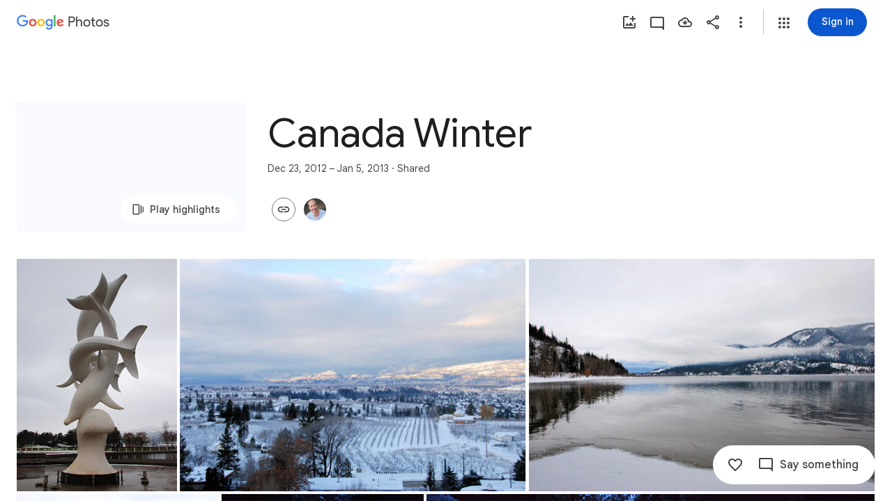

--- FILE ---
content_type: text/javascript; charset=UTF-8
request_url: https://photos.google.com/_/scs/social-static/_/js/k=boq.PhotosUi.en_US.4el42ZBHxrA.2019.O/ck=boq.PhotosUi.EcrxoL8F-DI.L.B1.O/am=AAAAxBrAZ2A2F_GfCwCRyPj7a1yQ_vE0QXiDjgwvGH6zFw/d=1/exm=A7fCU,AfoSr,Ahp3ie,B7iQrb,BVgquf,E2VjNc,EAvPLb,EFQ78c,IXJ14b,IZT63,Ihy5De,IoAGb,JNoxi,KUM7Z,KfblCf,Kl6Zic,L1AAkb,LEikZe,Lcfkne,LuJzrb,LvGhrf,MI6k7c,MpJwZc,NwH0H,O1Gjze,O6y8ed,OTA3Ae,OlyvMc,P6sQOc,PrPYRd,QIhFr,RMhBfe,RqjULd,RyvaUb,SdcwHb,SpsfSb,Tzmv8c,UBtLbd,UUJqVe,Uas9Hd,Ulmmrd,V3dDOb,WO9ee,Wp0seb,X07lSd,XVMNvd,XqvODd,YYmHzb,Z15FGf,ZDZcre,ZvHseb,ZwDk9d,_b,_tp,aW3pY,ag510,byfTOb,cVmA2c,e5qFLc,ebZ3mb,fWEBl,gJzDyc,gychg,h1gxcb,hKSk3e,hc6Ubd,hdW3jf,iH3IVc,ig9vTc,j85GYd,kjKdXe,l5KCsc,lXKNFb,lazG7b,lfpdyf,lsjVmc,lwddkf,m9oV,mI3LFb,mSX26d,mdR7q,mzzZzc,n73qwf,nbAYS,oXwu8d,opk1D,p0FwGc,p3hmRc,p9Imqf,pNBFbe,pjICDe,pw70Gc,qTnoBf,rCcCxc,rgKQFc,suMGRe,tAtwtc,w9hDv,wiX7yc,ws9Tlc,xKVq6d,xQtZb,xUdipf,zbML3c,zeQjRb,zr1jrb/excm=_b,_tp,sharedcollection/ed=1/br=1/wt=2/ujg=1/rs=AGLTcCM1qBUrsyr06Tc2O2jbZulNFZPNrA/ee=EVNhjf:pw70Gc;EmZ2Bf:zr1jrb;F2qVr:YClzRc;JsbNhc:Xd8iUd;K5nYTd:ZDZcre;LBgRLc:SdcwHb;Me32dd:MEeYgc;MvK0qf:ACRZh;NJ1rfe:qTnoBf;NPKaK:SdcwHb;NSEoX:lazG7b;O8Cmgf:XOYapd;Pjplud:EEDORb;QGR0gd:Mlhmy;SNUn3:ZwDk9d;ScI3Yc:e7Hzgb;Uvc8o:VDovNc;YIZmRd:A1yn5d;Zk62nb:E1UXVb;a56pNe:JEfCwb;cEt90b:ws9Tlc;dIoSBb:SpsfSb;dowIGb:ebZ3mb;eBAeSb:zbML3c;gty1Xc:suMGRe;iFQyKf:QIhFr;lOO0Vd:OTA3Ae;oGtAuc:sOXFj;pXdRYb:p0FwGc;qafBPd:yDVVkb;qddgKe:xQtZb;wR5FRb:rgKQFc;xqZiqf:wmnU7d;yxTchf:KUM7Z;zxnPse:GkRiKb/dti=1/m=FTPxE?wli=PhotosUi.uNIG4V_Z7Rw.createPhotosEditorPrimaryModuleNoSimd.O%3A%3BPhotosUi.hN6lanGrwvE.createPhotosEditorPrimaryModuleSimd.O%3A%3BPhotosUi.hSRdeDn9qjY.skottieWasm.O%3A%3BPhotosUi.Er1q0SsnmOg.twixWasm.O%3A%3B
body_size: 403
content:
"use strict";this.default_PhotosUi=this.default_PhotosUi||{};(function(_){var window=this;
try{
_.NOa=_.x("jtCp3e",[_.Rk,_.$l]);
_.n("jtCp3e");
var W9e=function(a,b){var c=b.Qa;a=_.Z(new _.Y("{VIEWER_GENDER,select,female{Automatically adding photos}male{Automatically adding photos}other{Automatically adding photos}}"),{VIEWER_GENDER:c});let d='<div class="'+_.M("KHDibc")+'">';c=_.Z(new _.Y("{VIEWER_GENDER,select,female{New photos of selected faces are being automatically added to this album. Anyone with the link to the album will see photos as they're added. You can turn this off in album options.}male{New photos of selected faces are being automatically added to this album. Anyone with the link to the album will see photos as they're added. You can turn this off in album options.}other{New photos of selected faces are being automatically added to this album. Anyone with the link to the album will see photos as they're added. You can turn this off in album options.}}"),
{VIEWER_GENDER:c});d=d+c+"</div>";return _.P(_.Q(),_.RM({title:(0,_.H)(a),content:(0,_.H)(d),buttons:_.P(_.Q(),_.XM(b,void 0,void 0,void 0,void 0,void 0,void 0,void 0,"8919",void 0,"8838")),Ka:"51314"},b))};_.X9e=function(a){a=a.nb.yi(a.render());a.show();return a.after()};_.Y9e=class extends _.lr{static Ha(){return{Pa:{soy:_.Br},service:{dialog:_.MM}}}constructor(a){super();this.soy=a.Pa.soy;this.nb=a.service.dialog}render(){return this.soy.qb(W9e)}na(){return this.soy.ha(W9e)}};_.kr(_.NOa,_.Y9e);

_.r();
_.TPa=_.x("FTPxE",[_.Rk,_.Ys,_.NOa,_.$l,_.tt,_.Dt]);
_.n("FTPxE");
var Fhf=function(a,b){return _.P(_.Q(),_.ZQ(b,void 0,void 0,"p1N6Le","57156; track:impression,click",void 0,"Almost done","Invite family or friends"))},Ghf=class extends _.R{static Ha(){return{Pa:{soy:_.Br},model:{album:_.R3},renderer:{jR:_.Y9e},service:{dialog:_.MM,login:_.WH,share:_.v1}}}constructor(a){super();this.ha=!1;this.soy=a.Pa.soy;this.Da=a.renderer.jR;this.nb=a.service.dialog;this.na=a.service.login;this.Ea=a.service.share;this.model=a.model.album;this.Aa=_.U(_.V().Ia(()=>{if(!this.ha&&
this.model.IU()&&!this.model.Ob()){this.ha=!0;var b=this.soy.qb(Fhf);this.va().append(b);_.ku(this,b).then(c=>{_.tM(c,this.va().Ab());c.ka(2)})}}).lb())}Fa(a){this.nb.mr()||this.action(a)}action(){_.Fl()?(_.wI(187).start(),(this.model.Ob()||!_.Fw(this.model.Zb())?_.We():_.X9e(this.Da).then()).then(()=>{_.nHe(this.Ea,{Sg:{gE:this.model.Oc(),oX:_.qi(this.model.uc,33),Xe:this.model.Ta(),Jc:this.model.Ob(),Uk:this.model.Uk(),hi:this.model.hi(),st:this.model.Rk(),qk:this.model.qk(),ZC:_.eHe(_.Yaf(this.model)),
Pl:this.model.Ov()},Ko:this,gO:this.model.he(),DD:this.model.Cx(),yp:this.model.yp(),jG:this.model.Oc()?31:30,Pl:this.model.Ov(),vM:this.model.ko()})})):this.ka()}ka(){var a=_.qr(window).be();a=a===2||a===3;const b={url:_.qi(this.model.uc,33)};a&&this.model.hi()&&_.qi(this.model.uc,33)&&navigator.share&&navigator.canShare(b)?navigator.share(b):this.na.login()}oa(){this.Aa()}};Ghf.prototype.$wa$bTXwyd=function(){return this.oa};Ghf.prototype.$wa$yNOgUd=function(){return this.ka};
Ghf.prototype.$wa$JIbuQc=function(){return this.action};Ghf.prototype.$wa$RgDDte=function(){return this.Fa};_.S(_.TPa,Ghf);
_.r();
}catch(e){_._DumpException(e)}
}).call(this,this.default_PhotosUi);
// Google Inc.


--- FILE ---
content_type: text/javascript; charset=UTF-8
request_url: https://photos.google.com/_/scs/social-static/_/js/k=boq.PhotosUi.en_US.4el42ZBHxrA.2019.O/ck=boq.PhotosUi.EcrxoL8F-DI.L.B1.O/am=AAAAxBrAZ2A2F_GfCwCRyPj7a1yQ_vE0QXiDjgwvGH6zFw/d=1/exm=A7fCU,AfoSr,Ahp3ie,B7iQrb,BVgquf,E2VjNc,EAvPLb,EFQ78c,FTPxE,H9DA2,IXJ14b,IZT63,Ihy5De,IoAGb,JNoxi,KUM7Z,KfblCf,Kl6Zic,L1AAkb,LEikZe,Lcfkne,LuJzrb,LvGhrf,MI6k7c,MpJwZc,NwH0H,O1Gjze,O6y8ed,OTA3Ae,OlyvMc,P6sQOc,PrPYRd,QIhFr,RADqFb,RMhBfe,RqjULd,RyvaUb,SdcwHb,SpsfSb,Tzmv8c,UBtLbd,UUJqVe,Uas9Hd,Ulmmrd,V3dDOb,WO9ee,WhgWDf,WiC0rd,Wp0seb,X07lSd,XVMNvd,XqvODd,YYmHzb,Z15FGf,ZDZcre,ZvHseb,ZwDk9d,_b,_tp,aW3pY,ag510,byfTOb,cVmA2c,e5qFLc,ebZ3mb,fWEBl,gJzDyc,gychg,h1gxcb,hKSk3e,hc6Ubd,hdW3jf,iH3IVc,iOpRIf,ig9vTc,il3TSb,j85GYd,kjKdXe,l5KCsc,lXKNFb,lazG7b,lfpdyf,lsjVmc,lwddkf,m9oV,mI3LFb,mSX26d,mdR7q,mzzZzc,n73qwf,nbAYS,oXwu8d,oYstKb,opk1D,p0FwGc,p3hmRc,p9Imqf,pNBFbe,pjICDe,pw70Gc,qTnoBf,rCcCxc,rgKQFc,suMGRe,tAtwtc,w9hDv,wiX7yc,ws9Tlc,xKVq6d,xQtZb,xUdipf,zbML3c,zeQjRb,zr1jrb/excm=_b,_tp,sharedcollection/ed=1/br=1/wt=2/ujg=1/rs=AGLTcCM1qBUrsyr06Tc2O2jbZulNFZPNrA/ee=EVNhjf:pw70Gc;EmZ2Bf:zr1jrb;F2qVr:YClzRc;JsbNhc:Xd8iUd;K5nYTd:ZDZcre;LBgRLc:SdcwHb;Me32dd:MEeYgc;MvK0qf:ACRZh;NJ1rfe:qTnoBf;NPKaK:SdcwHb;NSEoX:lazG7b;O8Cmgf:XOYapd;Pjplud:EEDORb;QGR0gd:Mlhmy;SNUn3:ZwDk9d;ScI3Yc:e7Hzgb;Uvc8o:VDovNc;YIZmRd:A1yn5d;Zk62nb:E1UXVb;a56pNe:JEfCwb;cEt90b:ws9Tlc;dIoSBb:SpsfSb;dowIGb:ebZ3mb;eBAeSb:zbML3c;gty1Xc:suMGRe;iFQyKf:QIhFr;lOO0Vd:OTA3Ae;oGtAuc:sOXFj;pXdRYb:p0FwGc;qafBPd:yDVVkb;qddgKe:xQtZb;wR5FRb:rgKQFc;xqZiqf:wmnU7d;yxTchf:KUM7Z;zxnPse:GkRiKb/dti=1/m=sOXFj,NCfd3d,q0xTif,odxaDd?wli=PhotosUi.uNIG4V_Z7Rw.createPhotosEditorPrimaryModuleNoSimd.O%3A%3BPhotosUi.hN6lanGrwvE.createPhotosEditorPrimaryModuleSimd.O%3A%3BPhotosUi.hSRdeDn9qjY.skottieWasm.O%3A%3BPhotosUi.Er1q0SsnmOg.twixWasm.O%3A%3B
body_size: -914
content:
"use strict";_F_installCss(".WODZZ{align-items:center;-ms-flex-align:center;display:flex;justify-content:center;-ms-flex-pack:center;position:absolute;top:0;left:0;right:0;bottom:0;pointer-events:none}sentinel{}");
this.default_PhotosUi=this.default_PhotosUi||{};(function(_){var window=this;
try{
_.Jg(_.eya);
_.n("sOXFj");
var PIa=class extends _.Lq{ha(a){return a()}};_.Jq(_.dya,PIa);
_.r();
_.n("NCfd3d");
_.S(_.Nab,class extends _.R{Ki(){return null}Pi(){return null}});
_.r();
_.n("oGtAuc");
_.OHa=new _.hk(_.eya);
_.r();
_.n("q0xTif");
var QHa=function(a){const b=c=>{_.Rm(c)&&(_.Rm(c).Vd=null,_.bHa(c,null));c.XyHi9&&(c.XyHi9=null)};b(a);a=a.querySelectorAll("[c-wiz]");for(let c=0;c<a.length;c++)b(a[c])};_.KFa(_.Tk,_.ara);var RHa,SHa,THa,UHa;RHa=function(a){const b=a.Hc();return(...c)=>a.La.ha(()=>b(...c))};SHa=function(a){const b=a.ka();return b?(...c)=>a.La.ha(()=>b(...c)):b};THa=function(a,b,c){const d=a.qf.ha.ha.createElement("div");a.Fa.Sr(d,b,c);return d.childNodes.length==1?d.firstChild:d};UHa=function(a,b){const c=a.qf.ha.ha.createElement("view-header");c.style.display="none";const d=SHa(a);b=a.Aa()?b:{Hb:a.oa.getParams()};a.ma()?a.Fa.Sr(c,d,b):(a=a.soy.na(d,b),c.appendChild(a));return c};
_.mr=class extends _.lr{static Ha(){return{context:{AAa:"FVxLkf"},service:{le:_.ir,component:_.cr,MOa:_.OHa}}}constructor(a){super();var b=a.context.AAa;this.oa=b.eC;this.Ja=this.Na=this.Da=null;this.Fa=a.service.le;this.La=a.service.MOa;a=this.oa.ka.then(c=>{this.Da=c;this.Na=this.oa.id.Da(c,this.oa.getParams()).variant});b=b.pna.then(c=>{this.Ja=c});this.Ea=this.Ea.bind(this);this.hg(_.Kf([a,b]))}ha(){return""}ma(){return!1}Pu(){return this.oa}lP(){var a=_.ob(this.Ja,this.Ea);a={Hb:this.oa.getParams(),
Ima:this.oa.Da,Db:{ija:!1,Hb:this.oa.getParams(),Fc:this.oa.id.oa,jV:this.oa.h0,Dc:this.ha(),jsdata:_.pb(this.Da)},ee:a,Nyb:this.Na};Object.assign(a,this.Da||{});Object.assign(a,this.oa.ha);Object.assign(a.Db,this.oa.ha);return a}Ea(a,b){return Array.isArray(a)?a.length!=1||(b=this.oa.id.ma()[b],b&&b.fM)?_.gf(a,c=>c.lP()):a[0].lP():a.lP()}ka(){return null}Aa(){return!1}render(){var a=this.lP(),b=RHa(this);b=this.ma()?THa(this,b,a):this.soy.qb(b,a);this.ka()&&(a=UHa(this,a),b.appendChild(a));(a=this.oa.id.ka())&&
a.length>0&&a.forEach(()=>{});this.oa.Br(b);return b}na(){return this.soy.ha(RHa(this),this.lP())}z0(a){var b=this.lP();const c=RHa(this);QHa(a);this.Fa.Yn(a,c,b);this.Pu().Br(a);this.ka()&&(b=UHa(this,b),b=(new _.nn(b)).Sc(),_.bg(_.ag(a).body,"nHjqDd",b))}};_.kr(_.jr,_.mr);
_.r();
_.n("odxaDd");
var zTc=function(a,b){var c=a.Db;const d=a.backgroundColor,e=a.CFa;a=a.hH;return _.P(_.Q(),_.$B({Db:c,jscontroller:"NCfd3d",Ga:e?"Cv8Rjc":"uGCjIb",attributes:(0,_.Jo)(d?'style="background: '+_.M(_.ep(d))+'"':""),body:_.O(_.P(_.O(_.P(_.Q(),e?_.Ux(b,void 0,void 0,void 0,void 0,void 0,a):""),'<div class="'+_.M("WODZZ")+'">'),_.fO()),"</div>")}))};_.kr(_.Mab,class extends _.mr{constructor(a){super(a.Za)}ha(){return"odxaDd"}Hc(){return zTc}});_.$q.odxaDd=_.bHc;



_.r();
}catch(e){_._DumpException(e)}
}).call(this,this.default_PhotosUi);
// Google Inc.


--- FILE ---
content_type: text/javascript; charset=UTF-8
request_url: https://photos.google.com/_/scs/social-static/_/js/k=boq.PhotosUi.en_US.4el42ZBHxrA.2019.O/ck=boq.PhotosUi.EcrxoL8F-DI.L.B1.O/am=AAAAxBrAZ2A2F_GfCwCRyPj7a1yQ_vE0QXiDjgwvGH6zFw/d=1/exm=A7fCU,AfoSr,Ahp3ie,B7iQrb,BVgquf,E2VjNc,EAvPLb,EFQ78c,FTPxE,IXJ14b,IZT63,Ihy5De,IoAGb,JNoxi,KUM7Z,KfblCf,Kl6Zic,L1AAkb,LEikZe,Lcfkne,LuJzrb,LvGhrf,MI6k7c,MpJwZc,NwH0H,O1Gjze,O6y8ed,OTA3Ae,OlyvMc,P6sQOc,PrPYRd,QIhFr,RMhBfe,RqjULd,RyvaUb,SdcwHb,SpsfSb,Tzmv8c,UBtLbd,UUJqVe,Uas9Hd,Ulmmrd,V3dDOb,WO9ee,WhgWDf,Wp0seb,X07lSd,XVMNvd,XqvODd,YYmHzb,Z15FGf,ZDZcre,ZvHseb,ZwDk9d,_b,_tp,aW3pY,ag510,byfTOb,cVmA2c,e5qFLc,ebZ3mb,fWEBl,gJzDyc,gychg,h1gxcb,hKSk3e,hc6Ubd,hdW3jf,iH3IVc,ig9vTc,il3TSb,j85GYd,kjKdXe,l5KCsc,lXKNFb,lazG7b,lfpdyf,lsjVmc,lwddkf,m9oV,mI3LFb,mSX26d,mdR7q,mzzZzc,n73qwf,nbAYS,oXwu8d,opk1D,p0FwGc,p3hmRc,p9Imqf,pNBFbe,pjICDe,pw70Gc,qTnoBf,rCcCxc,rgKQFc,suMGRe,tAtwtc,w9hDv,wiX7yc,ws9Tlc,xKVq6d,xQtZb,xUdipf,zbML3c,zeQjRb,zr1jrb/excm=_b,_tp,sharedcollection/ed=1/br=1/wt=2/ujg=1/rs=AGLTcCM1qBUrsyr06Tc2O2jbZulNFZPNrA/ee=EVNhjf:pw70Gc;EmZ2Bf:zr1jrb;F2qVr:YClzRc;JsbNhc:Xd8iUd;K5nYTd:ZDZcre;LBgRLc:SdcwHb;Me32dd:MEeYgc;MvK0qf:ACRZh;NJ1rfe:qTnoBf;NPKaK:SdcwHb;NSEoX:lazG7b;O8Cmgf:XOYapd;Pjplud:EEDORb;QGR0gd:Mlhmy;SNUn3:ZwDk9d;ScI3Yc:e7Hzgb;Uvc8o:VDovNc;YIZmRd:A1yn5d;Zk62nb:E1UXVb;a56pNe:JEfCwb;cEt90b:ws9Tlc;dIoSBb:SpsfSb;dowIGb:ebZ3mb;eBAeSb:zbML3c;gty1Xc:suMGRe;iFQyKf:QIhFr;lOO0Vd:OTA3Ae;oGtAuc:sOXFj;pXdRYb:p0FwGc;qafBPd:yDVVkb;qddgKe:xQtZb;wR5FRb:rgKQFc;xqZiqf:wmnU7d;yxTchf:KUM7Z;zxnPse:GkRiKb/dti=1/m=oYstKb?wli=PhotosUi.uNIG4V_Z7Rw.createPhotosEditorPrimaryModuleNoSimd.O%3A%3BPhotosUi.hN6lanGrwvE.createPhotosEditorPrimaryModuleSimd.O%3A%3BPhotosUi.hSRdeDn9qjY.skottieWasm.O%3A%3BPhotosUi.Er1q0SsnmOg.twixWasm.O%3A%3B
body_size: 503
content:
"use strict";this.default_PhotosUi=this.default_PhotosUi||{};(function(_){var window=this;
try{
_.IPa=_.x("oYstKb",[_.Rk,_.pt,_.$l,_.XNa,_.Zl,_.Xr,_.Sk,_.$sa]);
_.n("oYstKb");
var Ygf=function(){return"Remove items added by others?"},Zgf=function(){return"Some items were added by others"},$gf=function(a,b){a=b.Qa;return _.Z(new _.Y("{VIEWER_GENDER,select,female{You'll lose access to items that aren't saved to your photos}male{You'll lose access to items that aren't saved to your photos}other{You'll lose access to items that aren't saved to your photos}}"),{VIEWER_GENDER:a})},chf=function(a,b,c,d){const e=a.Ve()?!1:d!=null?d:!1;d=new _.kQ;const f=new _.im;_.jv(f,a.model.Ta());
_.B(d,_.im,1,f);const g=a.model.nZ(b,27);_.FFc(d,g.map(p=>{const q=new _.xm;_.mP(q,p);return q}));let k=!1;if(a.model.gr()){var l;let p;b=(l=a.model.gr())==null?void 0:(p=_.fz(l))==null?void 0:p.Ta();k=g.includes(b)}c&&(_.cg(a.document,"TOJogd",{mediaKeys:g,Mx:e}),k&&_.cg(a.document,"KpoHic",!0));l=a.ka.nz(d).then(()=>{_.xS(a.ha);ahf(a,g);c||_.cg(a.document,"TOJogd",{mediaKeys:g,Mx:e})},p=>{c?(k&&_.cg(a.document,"KpoHic",!1),_.cg(a.document,"yMUAzc")):p instanceof _.DI&&p.ew&&(_.cg(a.document,"TOJogd"),
_.xS(a.ha),ahf(a,g));p instanceof _.KP||a.hb.show(p instanceof _.DI&&p.ew?"Trouble removing some items".toString():_.G$e().toString());throw p;});const m={label:a.soy.renderText(_.F$e,{iw:g.length}),zo:7500};a.model.RC(g)&&(m.fl=_.xN().toString(),m.Tf=()=>{bhf(a,g)});l.then(()=>{a.hb.show(m)});return l},dhf=function(a,b){const c=a.model.RC(b),d=a.model.Wea(b);return c?a.soy.renderText(_.H$e,{XF:b.length}):d?a.soy.renderText(Zgf):a.soy.renderText(Ygf)},ehf=function(a,b){return a.model.RC(b)?_.I(a.soy.renderText(_.I$e,
{XF:b.length})):_.I(a.soy.renderText($gf))},ahf=function(a,b){let c;((c=a.model.gr())==null?0:c.Hd().some(d=>{let e;return b.includes(d==null?void 0:(e=d.jq())==null?void 0:_.syb(e))}))&&a.model.RQ()},bhf=function(a,b){const c=new _.dK;_.Ni(c,7,2);_.aK(c,a.model.Ta());const d=b.map(f=>{const g=new _.ZJ,k=new _.xm;_.mP(k,f);_.qW(g,k);return g}),e=new _.FI;_.EI(e,2);_.$J(e,d);_.cK(c,e);_.i$b(c,a.model.Ob());a.ma.rn(c,void 0,a.Ve()).then(f=>{_.cg(a.document,"yMUAzc");a.hb.show(a.soy.renderText(_.K0,
{Rr:b.length,HF:_.vi(f,3),Ve:a.Ve()}))},f=>{a.bB(f)?(_.cg(a.document,"yMUAzc"),f=_.yxe().toString()):f=_.L0().toString();a.hb.show(f)})};
_.er(_.IPa,class extends _.fr{static Ha(){return{Pa:{soy:_.Br},service:{rn:_.NP,dialog:_.MM,nz:_.mQ,selection:_.DS,Kb:_.SL,window:_.Lr},model:{album:_.adf}}}constructor(a){super();this.hb=a.service.Kb;this.ka=a.service.nz;this.ma=a.service.rn;this.soy=a.Pa.soy;this.nb=a.service.dialog;this.ha=a.service.selection;this.model=a.model.album;this.document=a.service.window.ha.document}remove(a,b,c,d){return b?chf(this,a,c,d):this.nb.render(_.nsc,{title:dhf(this,a),content:ehf(this,a),ak:this.soy.renderText(_.yN)}).show().then(()=>
chf(this,a,c))}Ve(){return _.GD(this.model.Zb())===6}bB(a){return a instanceof _.DI?!!a.ew:!1}});

_.r();
}catch(e){_._DumpException(e)}
}).call(this,this.default_PhotosUi);
// Google Inc.


--- FILE ---
content_type: text/javascript; charset=UTF-8
request_url: https://photos.google.com/_/scs/social-static/_/js/k=boq.PhotosUi.en_US.4el42ZBHxrA.2019.O/ck=boq.PhotosUi.EcrxoL8F-DI.L.B1.O/am=AAAAxBrAZ2A2F_GfCwCRyPj7a1yQ_vE0QXiDjgwvGH6zFw/d=1/exm=A7fCU,AfoSr,Ahp3ie,B7iQrb,BVgquf,DgRu0d,E2VjNc,EAvPLb,EFQ78c,EKHvcb,FTPxE,GjWdcd,H9DA2,HqNShc,IXJ14b,IZT63,Ihy5De,IoAGb,JNoxi,Jwyeu,KRZHBd,KUM7Z,KfblCf,Kl6Zic,L1AAkb,LEikZe,LSJdJ,Lcfkne,LhnIsc,LuJzrb,LvGhrf,M47HP,MI6k7c,MpJwZc,NCfd3d,NYuKKe,NwH0H,O1Gjze,O6y8ed,OTA3Ae,OWATsd,OlyvMc,P6sQOc,PIVayb,PrPYRd,QIhFr,RADqFb,RMhBfe,RRkLTe,RqjULd,RyvaUb,SdcwHb,SpsfSb,SuKpI,Tzmv8c,UBtLbd,UUJqVe,Uas9Hd,Ulmmrd,V3dDOb,VJsAOe,VXiCDb,WO9ee,WhgWDf,WiC0rd,Wp0seb,X07lSd,XVMNvd,XqvODd,YYmHzb,Z15FGf,ZDZcre,ZKJK8d,ZvHseb,ZwDk9d,_b,_tp,aW3pY,ag510,b7RkI,bfChRb,byfTOb,cRSdI,cVmA2c,e5qFLc,eT0are,ebZ3mb,erJNX,fWEBl,gI0Uxb,gJzDyc,gychg,h1gxcb,hClpFe,hKSk3e,hc6Ubd,hdW3jf,i2WExe,iH3IVc,iOpRIf,ig9vTc,il3TSb,j85GYd,jmpo2c,juNMwb,k0FtEb,kWaOrb,kjKdXe,l5KCsc,lWpni,lXKNFb,lazG7b,lfpdyf,lsjVmc,lwddkf,m9oV,mAkZxc,mI3LFb,mSX26d,mdR7q,mezZFd,mzzZzc,n73qwf,n8IGBc,nbAYS,o3R5Zb,oXwu8d,oYstKb,odxaDd,opk1D,p0FwGc,p3hmRc,p9Imqf,pA3VNb,pNBFbe,pjICDe,pw70Gc,q0xTif,qTnoBf,qUYJve,rCcCxc,rgKQFc,sOXFj,saA6te,suMGRe,tAtwtc,tLsXUb,tXXc4b,txcald,vDfG5,vrl8Ld,w9hDv,wiX7yc,ws9Tlc,xKVq6d,xQtZb,xUdipf,yDXup,zHErAd,zbML3c,zeQjRb,zr1jrb,ztzXpd/excm=_b,_tp,sharedcollection/ed=1/br=1/wt=2/ujg=1/rs=AGLTcCM1qBUrsyr06Tc2O2jbZulNFZPNrA/ee=EVNhjf:pw70Gc;EmZ2Bf:zr1jrb;F2qVr:YClzRc;JsbNhc:Xd8iUd;K5nYTd:ZDZcre;LBgRLc:SdcwHb;Me32dd:MEeYgc;MvK0qf:ACRZh;NJ1rfe:qTnoBf;NPKaK:SdcwHb;NSEoX:lazG7b;O8Cmgf:XOYapd;Pjplud:EEDORb;QGR0gd:Mlhmy;SNUn3:ZwDk9d;ScI3Yc:e7Hzgb;Uvc8o:VDovNc;YIZmRd:A1yn5d;Zk62nb:E1UXVb;a56pNe:JEfCwb;cEt90b:ws9Tlc;dIoSBb:SpsfSb;dowIGb:ebZ3mb;eBAeSb:zbML3c;gty1Xc:suMGRe;iFQyKf:QIhFr;lOO0Vd:OTA3Ae;oGtAuc:sOXFj;pXdRYb:p0FwGc;qafBPd:yDVVkb;qddgKe:xQtZb;wR5FRb:rgKQFc;xqZiqf:wmnU7d;yxTchf:KUM7Z;zxnPse:GkRiKb/dti=1/m=Wt6vjf,hhhU8,FCpbqb,WhJNk?wli=PhotosUi.uNIG4V_Z7Rw.createPhotosEditorPrimaryModuleNoSimd.O%3A%3BPhotosUi.hN6lanGrwvE.createPhotosEditorPrimaryModuleSimd.O%3A%3BPhotosUi.hSRdeDn9qjY.skottieWasm.O%3A%3BPhotosUi.Er1q0SsnmOg.twixWasm.O%3A%3B
body_size: -915
content:
"use strict";this.default_PhotosUi=this.default_PhotosUi||{};(function(_){var window=this;
try{
_.n("Wt6vjf");
var DHb=class extends _.v{constructor(a){super(a,0,DHb.Ge)}getValue(){return _.ui(this,1,_.sc)}setValue(a){return _.zi(this,1,a,_.sc)}clearValue(){return _.Oh(this,1,_.sc)}};DHb.Ge="f.bo";var EHb,FHb,GHb,HHb,IHb;EHb=function(a){a.O9&&(window.clearTimeout(a.O9),a.O9=0)};FHb=function(a){const b=_.rDb.get(window.location.protocol=="https:"?"SAPISID":"APISID","");a.p7=a.Z3!==""&&b==="";a.wia=a.Z3!=b;a.Z3=b};GHb=function(a){if(a.kfa||a.zW)EHb(a),a.O9=window.setTimeout((0,_.qe)(a.ma,a),Math.max(3,a.i4)*1E3)};HHb=function(a){const b=new _.lo(a.Bva);a.Waa!=null&&_.so(b,"authuser",a.Waa);return b};IHb=function(a){a.p7||(a.zW=!0,a.i4=Math.min((a.i4||3)*2,60),GHb(a))};
_.JHb=class extends _.Bk{yd(){this.kfa=!1;EHb(this);super.yd()}ma(){FHb(this);if(this.zW)return this.ha(),!1;if(!this.wia)return GHb(this),!0;this.dispatchEvent("m");if(!this.EW)return GHb(this),!0;this.p7?(this.dispatchEvent("o"),GHb(this)):this.ha();return!1}ha(){this.zW=!0;const a=HHb(this);let b="rt=r&f_uid="+_.Ge(this.EW);_.Al(a,(0,_.qe)(this.ka,this),"POST",b)}ka(a){a=a.target;FHb(this);if(a.isSuccess()){this.i4=0;if(this.p7)this.zW=!1,this.dispatchEvent("o");else if(this.wia)this.dispatchEvent("p");
else{try{var b=a.Bk();const d=JSON.parse(b.substring(b.indexOf("\n")));var c=(new DHb(d[0])).getValue()}catch(d){_.qf(d);this.dispatchEvent("q");IHb(this);return}this.zW=!1;c?this.dispatchEvent("n"):this.dispatchEvent("o")}GHb(this)}else{if(a.getStatus()!=0){b="";try{b=a.Bk()}catch(d){}c=a.getStatus()<500;a=Error("Rd`"+a.getStatus()+"`"+HHb(this).toString()+"`"+String(a.Fa)+"`"+b);c&&_.qf(a);this.dispatchEvent("q")}IHb(this)}}};_.h=_.JHb.prototype;_.h.i4=0;_.h.O9=0;_.h.Z3=null;_.h.p7=!1;_.h.wia=!1;
_.h.Waa=null;_.h.Bva="/_/idv/";_.h.EW="";_.h.kfa=!1;_.h.zW=!1;_.Sd(_.vxa,_.JHb);_.kb().Pq(function(a){const b=new _.JHb;_.vn(a,_.vxa,b);if(_.Fl()){a=_.Jl();var c=_.kf("WZsZ1e").string(null);b.EW=a;c!==void 0&&(b.Z3=c);a=_.ko();_.zb(a,"/")||(a="/"+a);b.Bva=a+"/idv/";(a=_.Dl())&&_.kf("gGcLoe").bool(!1)&&(b.Waa=a);b.kfa=!0;b.ma()}});
_.r();
_.n("hhhU8");
var IDb;new _.dh(a=>{IDb=a});_.OAb();_.df(()=>{IDb()});

_.r();
_.n("FCpbqb");
_.kb().Pq(function(a){_.ef(_.ixa,a)});
_.r();
_.n("WhJNk");
var sDb=function(){var a=_.rDb;if(!_.da.navigator.cookieEnabled)return!1;if(!a.isEmpty())return!0;a.set("TESTCOOKIESENABLED","1",{aga:60});if(a.get("TESTCOOKIESENABLED")!=="1")return!1;a.remove("TESTCOOKIESENABLED");return!0},tDb=new Date(1262304E6),uDb=new Date(12779424E5),vDb=new Date(129384E7),wDb=function(a,b){b?a.push(Math.round((b-tDb.getTime())/6E4)):a.push(null)},xDb=function(a,b,c){a.push(b.getTimezoneOffset()/15+56);a:{var d=b.getTimezoneOffset();const e=c.getTimezoneOffset();if(d!=e)for(b=
b.getTime()/6E4,c=c.getTime()/6E4;b<=c;){const f=(b>>1)+(c>>1),g=f*6E4,k=(new Date(g+3E4)).getTimezoneOffset();if((new Date(g-3E4)).getTimezoneOffset()!=k){d=g;break a}if(k==d)b=f+1;else if(k==e)c=f-1;else break}d=null}wDb(a,d)};var yDb=class extends _.Lq{static Ha(){return{service:{window:_.Lr}}}constructor(a){super();this.ha=a.service.window;if(!_.Ye(_.kf("xn5OId"),!1)&&sDb()&&_.rDb.get("OTZ")===void 0){a=_.rDb;var b=a.set;var c=[];const d=new Date;wDb(c,d.getTime());c.push(d.getTimezoneOffset()/15+56);xDb(c,tDb,uDb);xDb(c,uDb,vDb);c=c.join("_");b.call(a,"OTZ",c,{aga:2592E3,path:"/",domain:void 0,nMa:this.ha.get().location.protocol==="https:"})}}};_.Jq(_.ixa,yDb);
_.r();
}catch(e){_._DumpException(e)}
}).call(this,this.default_PhotosUi);
// Google Inc.


--- FILE ---
content_type: text/javascript; charset=UTF-8
request_url: https://photos.google.com/_/scs/social-static/_/js/k=boq.PhotosUi.en_US.4el42ZBHxrA.2019.O/ck=boq.PhotosUi.EcrxoL8F-DI.L.B1.O/am=AAAAxBrAZ2A2F_GfCwCRyPj7a1yQ_vE0QXiDjgwvGH6zFw/d=1/exm=A7fCU,Ahp3ie,B7iQrb,BVgquf,E2VjNc,EAvPLb,EFQ78c,IXJ14b,IZT63,Ihy5De,IoAGb,JNoxi,KUM7Z,KfblCf,Kl6Zic,L1AAkb,LEikZe,Lcfkne,LuJzrb,LvGhrf,MI6k7c,MpJwZc,NwH0H,O1Gjze,O6y8ed,OTA3Ae,OlyvMc,PrPYRd,QIhFr,RMhBfe,RqjULd,RyvaUb,SdcwHb,SpsfSb,UBtLbd,UUJqVe,Uas9Hd,Ulmmrd,V3dDOb,WO9ee,Wp0seb,XVMNvd,XqvODd,YYmHzb,Z15FGf,ZDZcre,ZwDk9d,_b,_tp,aW3pY,ag510,byfTOb,cVmA2c,e5qFLc,ebZ3mb,gJzDyc,gychg,h1gxcb,hKSk3e,hc6Ubd,hdW3jf,iH3IVc,ig9vTc,j85GYd,kjKdXe,l5KCsc,lXKNFb,lazG7b,lfpdyf,lsjVmc,lwddkf,m9oV,mI3LFb,mSX26d,mdR7q,mzzZzc,n73qwf,nbAYS,opk1D,p0FwGc,p3hmRc,p9Imqf,pNBFbe,pjICDe,pw70Gc,qTnoBf,rCcCxc,rgKQFc,suMGRe,w9hDv,wiX7yc,ws9Tlc,xKVq6d,xQtZb,xUdipf,zbML3c,zeQjRb,zr1jrb/excm=_b,_tp,sharedcollection/ed=1/br=1/wt=2/ujg=1/rs=AGLTcCM1qBUrsyr06Tc2O2jbZulNFZPNrA/ee=EVNhjf:pw70Gc;EmZ2Bf:zr1jrb;F2qVr:YClzRc;JsbNhc:Xd8iUd;K5nYTd:ZDZcre;LBgRLc:SdcwHb;Me32dd:MEeYgc;MvK0qf:ACRZh;NJ1rfe:qTnoBf;NPKaK:SdcwHb;NSEoX:lazG7b;O8Cmgf:XOYapd;Pjplud:EEDORb;QGR0gd:Mlhmy;SNUn3:ZwDk9d;ScI3Yc:e7Hzgb;Uvc8o:VDovNc;YIZmRd:A1yn5d;Zk62nb:E1UXVb;a56pNe:JEfCwb;cEt90b:ws9Tlc;dIoSBb:SpsfSb;dowIGb:ebZ3mb;eBAeSb:zbML3c;gty1Xc:suMGRe;iFQyKf:QIhFr;lOO0Vd:OTA3Ae;oGtAuc:sOXFj;pXdRYb:p0FwGc;qafBPd:yDVVkb;qddgKe:xQtZb;wR5FRb:rgKQFc;xqZiqf:wmnU7d;yxTchf:KUM7Z;zxnPse:GkRiKb/dti=1/m=X07lSd?wli=PhotosUi.uNIG4V_Z7Rw.createPhotosEditorPrimaryModuleNoSimd.O%3A%3BPhotosUi.hN6lanGrwvE.createPhotosEditorPrimaryModuleSimd.O%3A%3BPhotosUi.hSRdeDn9qjY.skottieWasm.O%3A%3BPhotosUi.Er1q0SsnmOg.twixWasm.O%3A%3B
body_size: -190
content:
"use strict";this.default_PhotosUi=this.default_PhotosUi||{};(function(_){var window=this;
try{
_.CPa=_.x("X07lSd",[_.Ys]);
_.n("X07lSd");
var Agf=function(a){a=a.Fw;let b="",c=_.Gdf(a);b+=a>0?'<div class="'+_.M("W9Flyd")+'" role="button" aria-label="'+_.M(c)+'" jsaction="click:'+_.M("eQuaEb")+';"><div class="'+_.M("lH9naf")+'">'+_.I(a)+'</div><div class="'+_.M("QIwV9")+'"></div></div>':"";return(0,_.H)(b)},Bgf=function(){return _.P(_.Q(),_.wV({Ga:"AwqvXb"}))};_.er(_.CPa,class extends _.fr{static Ha(){return{model:{album:_.R3}}}constructor(a){super();this.ha=a.model.album}Ds(){return new Cgf(this.ha)}});
var Cgf=class extends _.mT{constructor(a){super();this.ka=a;_.lT(this,new Dgf);_.lT(this,new Egf(this.ka));_.lT(this,new Fgf)}ha(a){_.Ldf(a)||super.ha(a)}},Dgf=class extends _.kT{Ma(a){return _.tr(Agf,{Fw:a.Ak().Ty()||0})}getLocation(){return 1}getPriority(){return 0}Xj(a){return(a.Ak().Ty()||0)>0}},Egf=class extends _.kT{constructor(a){super();this.ha=a}Ma(a){return _.sl("DIV",null,this.ha.If(_.cw(a.item)||null))}getLocation(){return 2}getPriority(){return 0}Xj(a){var b=this.ha.Zb();return(_.vi(b,
32)||0)>1&&!_.Ldf(a)&&!!_.cw(a.item)}},Fgf=class extends _.kT{Ma(){return _.tr(Bgf)}getLocation(){return 0}getPriority(){return 5}Xj(a){return!!a.Ak().Nf()}};



_.r();
}catch(e){_._DumpException(e)}
}).call(this,this.default_PhotosUi);
// Google Inc.


--- FILE ---
content_type: text/javascript; charset=UTF-8
request_url: https://photos.google.com/_/scs/social-static/_/js/k=boq.PhotosUi.en_US.4el42ZBHxrA.2019.O/ck=boq.PhotosUi.EcrxoL8F-DI.L.B1.O/am=AAAAxBrAZ2A2F_GfCwCRyPj7a1yQ_vE0QXiDjgwvGH6zFw/d=1/exm=A7fCU,AfoSr,Ahp3ie,B7iQrb,BVgquf,DgRu0d,E2VjNc,EAvPLb,EFQ78c,FTPxE,GjWdcd,H9DA2,IXJ14b,IZT63,Ihy5De,IoAGb,JNoxi,KUM7Z,KfblCf,Kl6Zic,L1AAkb,LEikZe,LSJdJ,Lcfkne,LhnIsc,LuJzrb,LvGhrf,M47HP,MI6k7c,MpJwZc,NCfd3d,NwH0H,O1Gjze,O6y8ed,OTA3Ae,OWATsd,OlyvMc,P6sQOc,PrPYRd,QIhFr,RADqFb,RMhBfe,RRkLTe,RqjULd,RyvaUb,SdcwHb,SpsfSb,SuKpI,Tzmv8c,UBtLbd,UUJqVe,Uas9Hd,Ulmmrd,V3dDOb,VJsAOe,VXiCDb,WO9ee,WhgWDf,WiC0rd,Wp0seb,X07lSd,XVMNvd,XqvODd,YYmHzb,Z15FGf,ZDZcre,ZKJK8d,ZvHseb,ZwDk9d,_b,_tp,aW3pY,ag510,bfChRb,byfTOb,cVmA2c,e5qFLc,eT0are,ebZ3mb,erJNX,fWEBl,gI0Uxb,gJzDyc,gychg,h1gxcb,hClpFe,hKSk3e,hc6Ubd,hdW3jf,iH3IVc,iOpRIf,ig9vTc,il3TSb,j85GYd,jmpo2c,juNMwb,k0FtEb,kjKdXe,l5KCsc,lXKNFb,lazG7b,lfpdyf,lsjVmc,lwddkf,m9oV,mAkZxc,mI3LFb,mSX26d,mdR7q,mezZFd,mzzZzc,n73qwf,nbAYS,o3R5Zb,oXwu8d,oYstKb,odxaDd,opk1D,p0FwGc,p3hmRc,p9Imqf,pA3VNb,pNBFbe,pjICDe,pw70Gc,q0xTif,qTnoBf,rCcCxc,rgKQFc,sOXFj,saA6te,suMGRe,tAtwtc,tXXc4b,vDfG5,w9hDv,wiX7yc,ws9Tlc,xKVq6d,xQtZb,xUdipf,yDXup,zHErAd,zbML3c,zeQjRb,zr1jrb,ztzXpd/excm=_b,_tp,sharedcollection/ed=1/br=1/wt=2/ujg=1/rs=AGLTcCM1qBUrsyr06Tc2O2jbZulNFZPNrA/ee=EVNhjf:pw70Gc;EmZ2Bf:zr1jrb;F2qVr:YClzRc;JsbNhc:Xd8iUd;K5nYTd:ZDZcre;LBgRLc:SdcwHb;Me32dd:MEeYgc;MvK0qf:ACRZh;NJ1rfe:qTnoBf;NPKaK:SdcwHb;NSEoX:lazG7b;O8Cmgf:XOYapd;Pjplud:EEDORb;QGR0gd:Mlhmy;SNUn3:ZwDk9d;ScI3Yc:e7Hzgb;Uvc8o:VDovNc;YIZmRd:A1yn5d;Zk62nb:E1UXVb;a56pNe:JEfCwb;cEt90b:ws9Tlc;dIoSBb:SpsfSb;dowIGb:ebZ3mb;eBAeSb:zbML3c;gty1Xc:suMGRe;iFQyKf:QIhFr;lOO0Vd:OTA3Ae;oGtAuc:sOXFj;pXdRYb:p0FwGc;qafBPd:yDVVkb;qddgKe:xQtZb;wR5FRb:rgKQFc;xqZiqf:wmnU7d;yxTchf:KUM7Z;zxnPse:GkRiKb/dti=1/m=b7RkI?wli=PhotosUi.uNIG4V_Z7Rw.createPhotosEditorPrimaryModuleNoSimd.O%3A%3BPhotosUi.hN6lanGrwvE.createPhotosEditorPrimaryModuleSimd.O%3A%3BPhotosUi.hSRdeDn9qjY.skottieWasm.O%3A%3BPhotosUi.Er1q0SsnmOg.twixWasm.O%3A%3B
body_size: -913
content:
"use strict";this.default_PhotosUi=this.default_PhotosUi||{};(function(_){var window=this;
try{
_.n("b7RkI");
var aDf=function(a,b){var c=b.Qa;a='<div jscontroller="'+_.M("mlMbQ")+'" jsaction="'+_.M(_.PM())+":"+_.M("ObVUIe")+';">';const d=_.Z(new _.Y("{VIEWER_GENDER,select,female{You have been signed out. You must sign in again to use Google Photos}male{You have been signed out. You must sign in again to use Google Photos}other{You have been signed out. You must sign in again to use Google Photos}}"),{VIEWER_GENDER:c});a=a+d+"</div>";c=_.Z(new _.Y("{VIEWER_GENDER,select,female{Sign In}male{Sign In}other{Sign In}}"),
{VIEWER_GENDER:c});c=_.P(_.Q(),_.UM(b,c,"EBS5u",void 0,void 0,!0,!0));return _.P(_.Q(),_.RM({kl:!1,ni:!1,Qi:!1,tn:!1,hF:!0,title:(0,_.H)("Signed out"),content:(0,_.H)(a),buttons:c,Ka:"117455"},b))};var dDf=async function(a){var b=(0,_.y)(),c=b();b=b(1);try{if(_.Fl()){const d=b(await c(_.ue(a,{Pa:{identity:_.vxa,soy:_.Rk},service:{ie:_.Xe}}).then(e=>e)));a.ha=d.Pa.identity;a.Og=d.service.ie;d.Pa.soy.getData().MJa||(a.ha.listen("o",()=>bDf(a),!1,a),a.ha.listen("n",()=>{a.dialog&&(a.dialog.cancel(),a.dialog=null);cDf(a)},!1,a),a.ha.listen("q",()=>{const e=a.Og?_.yg(a.Og.get("VXebEf"),20):20;a.ma=Math.min((a.ma||e)*2,150);cDf(a)},!1,a),cDf(a))}}finally{c()}},bDf=function(a){_.ue(a,{service:{dialog:_.$l}}).then(b=>
{a.dialog||(a.dialog=b.service.dialog.render(aDf),a.dialog.show())})},cDf=function(a){clearTimeout(a.LD);const b=a.Og?_.yg(a.Og.get("VXebEf"),20):20;a.LD=setTimeout(()=>{a.ha.ha()},Math.max(b,a.ma)*1E3)};_.Jq(_.OUa,class extends _.Lq{constructor(){super();this.Og=this.ha=null;this.LD=this.ma=0;this.dialog=null}initialize(){dDf(this)}});

_.r();
}catch(e){_._DumpException(e)}
}).call(this,this.default_PhotosUi);
// Google Inc.


--- FILE ---
content_type: text/javascript; charset=UTF-8
request_url: https://photos.google.com/_/scs/social-static/_/js/k=boq.PhotosUi.en_US.4el42ZBHxrA.2019.O/ck=boq.PhotosUi.EcrxoL8F-DI.L.B1.O/am=AAAAxBrAZ2A2F_GfCwCRyPj7a1yQ_vE0QXiDjgwvGH6zFw/d=1/exm=A7fCU,AfoSr,Ahp3ie,B7iQrb,BVgquf,E2VjNc,EAvPLb,EFQ78c,FTPxE,H9DA2,IXJ14b,IZT63,Ihy5De,IoAGb,JNoxi,KUM7Z,KfblCf,Kl6Zic,L1AAkb,LEikZe,Lcfkne,LuJzrb,LvGhrf,MI6k7c,MpJwZc,NCfd3d,NwH0H,O1Gjze,O6y8ed,OTA3Ae,OlyvMc,P6sQOc,PrPYRd,QIhFr,RADqFb,RMhBfe,RqjULd,RyvaUb,SdcwHb,SpsfSb,Tzmv8c,UBtLbd,UUJqVe,Uas9Hd,Ulmmrd,V3dDOb,WO9ee,WhgWDf,WiC0rd,Wp0seb,X07lSd,XVMNvd,XqvODd,YYmHzb,Z15FGf,ZDZcre,ZvHseb,ZwDk9d,_b,_tp,aW3pY,ag510,byfTOb,cVmA2c,e5qFLc,ebZ3mb,fWEBl,gJzDyc,gychg,h1gxcb,hKSk3e,hc6Ubd,hdW3jf,iH3IVc,iOpRIf,ig9vTc,il3TSb,j85GYd,kjKdXe,l5KCsc,lXKNFb,lazG7b,lfpdyf,lsjVmc,lwddkf,m9oV,mI3LFb,mSX26d,mdR7q,mzzZzc,n73qwf,nbAYS,oXwu8d,oYstKb,odxaDd,opk1D,p0FwGc,p3hmRc,p9Imqf,pNBFbe,pjICDe,pw70Gc,q0xTif,qTnoBf,rCcCxc,rgKQFc,sOXFj,suMGRe,tAtwtc,w9hDv,wiX7yc,ws9Tlc,xKVq6d,xQtZb,xUdipf,zbML3c,zeQjRb,zr1jrb/excm=_b,_tp,sharedcollection/ed=1/br=1/wt=2/ujg=1/rs=AGLTcCM1qBUrsyr06Tc2O2jbZulNFZPNrA/ee=EVNhjf:pw70Gc;EmZ2Bf:zr1jrb;F2qVr:YClzRc;JsbNhc:Xd8iUd;K5nYTd:ZDZcre;LBgRLc:SdcwHb;Me32dd:MEeYgc;MvK0qf:ACRZh;NJ1rfe:qTnoBf;NPKaK:SdcwHb;NSEoX:lazG7b;O8Cmgf:XOYapd;Pjplud:EEDORb;QGR0gd:Mlhmy;SNUn3:ZwDk9d;ScI3Yc:e7Hzgb;Uvc8o:VDovNc;YIZmRd:A1yn5d;Zk62nb:E1UXVb;a56pNe:JEfCwb;cEt90b:ws9Tlc;dIoSBb:SpsfSb;dowIGb:ebZ3mb;eBAeSb:zbML3c;gty1Xc:suMGRe;iFQyKf:QIhFr;lOO0Vd:OTA3Ae;oGtAuc:sOXFj;pXdRYb:p0FwGc;qafBPd:yDVVkb;qddgKe:xQtZb;wR5FRb:rgKQFc;xqZiqf:wmnU7d;yxTchf:KUM7Z;zxnPse:GkRiKb/dti=1/m=GjWdcd,bfChRb,RRkLTe,M47HP,ZKJK8d,VJsAOe,yDXup,mezZFd,ztzXpd,jmpo2c,saA6te,pA3VNb,erJNX,SuKpI,hClpFe,LSJdJ,VXiCDb,OWATsd,vDfG5,zHErAd,mAkZxc,gI0Uxb,tXXc4b,o3R5Zb,juNMwb,DgRu0d,LhnIsc?wli=PhotosUi.uNIG4V_Z7Rw.createPhotosEditorPrimaryModuleNoSimd.O%3A%3BPhotosUi.hN6lanGrwvE.createPhotosEditorPrimaryModuleSimd.O%3A%3BPhotosUi.hSRdeDn9qjY.skottieWasm.O%3A%3BPhotosUi.Er1q0SsnmOg.twixWasm.O%3A%3B
body_size: -916
content:
"use strict";_F_installCss(".A7ANFe{position:absolute;bottom:0;left:0;right:0;top:0;overflow:hidden;user-select:none}.LP85Mb{background:var(--photos-color-lights-out-background,#000);display:none;position:absolute;top:0;right:0;bottom:0;left:0;opacity:0;overflow:hidden}.NF1Dnd{direction:ltr;position:absolute;top:0;right:0;bottom:0;left:0}.XXKL8c{transform:translateZ(0);transform-origin:0 0;position:absolute;overflow:hidden}.TTxCae{transform:translateZ(0)}.yF8Bmb{align-items:center;-ms-flex-align:center;display:flex;justify-content:center;-ms-flex-pack:center;transform:translateZ(0);opacity:1;position:absolute}.BiCYpc{position:absolute;top:0;left:0}.BiCYpc.j9znt{filter:blur(13px) brightness(70%)}.VwdqIc{position:absolute;top:0;left:0}.JfoQbf{position:absolute;top:0;left:0;right:204px;bottom:65px;z-index:1}.IYFRTc{position:absolute;top:0;right:0;bottom:278px;width:204px;z-index:1}.pfNjne{bottom:0;left:0;position:absolute;right:0;top:0}.XAIMPd{font-family:Google Sans Text,Google Sans,Roboto,Arial,sans-serif;line-height:1.25rem;font-size:0.875rem;letter-spacing:0em;font-weight:400;background-color:#1e1f20;border-radius:8px;bottom:40px;box-sizing:border-box;color:#e3e3e3;cursor:default;float:left;left:10px;margin-left:20px;padding:24px;position:absolute;width:336px;z-index:1;max-height:70vh;overflow:auto}.ovPynf{font-family:Google Sans,Roboto,Arial,sans-serif;line-height:1.75rem;font-size:1.375rem;letter-spacing:0em;font-weight:400;margin-bottom:20px}.YWL9Zd{height:24px;line-height:24px;vertical-align:top}.QeObve{margin-top:20px}.lET5kf{color:#e3e3e3;text-decoration:underline}.K103Jf{margin-top:32px}.zniPbd{fill:#fbd27b;margin-right:16px}.tqgRib{position:absolute;top:0;bottom:0;left:0;right:0;background-color:#1e1f20;align-items:center;-ms-flex-align:center;display:flex;flex-direction:column;justify-content:center}.tqgRib.Vt3zXb{background-color:unset}.fQlI0{position:relative;z-index:0}.h9uxyb{font-family:Google Sans Text,Google Sans,Roboto,Arial,sans-serif;line-height:1.25rem;font-size:0.875rem;letter-spacing:0em;font-weight:400;margin-top:24px;color:#c4c7c5}.h9uxyb.Vt3zXb{color:#e3e3e3}.Mt0Lzd{display:none}.GhDrX{position:absolute;top:0;left:0;right:0;bottom:0;align-items:center;-ms-flex-align:center;display:flex;justify-content:center;-ms-flex-pack:center}.KsRwPb,.f5oAcd{align-items:center;-ms-flex-align:center;display:flex;justify-content:center;-ms-flex-pack:center;width:48px;height:48px;border-radius:24px;background:color-mix(in srgb,var(--gm3-sys-color-scrim,#000) 60%,transparent)}.KsRwPb .v1262d,.f5oAcd .v1262d{fill:var(--photos-color-on-scrim,#fff)}.P9HNEf{position:absolute;top:0;left:0;right:0;bottom:0;z-index:450;opacity:0}.f5oAcd{position:absolute;top:8px;left:8px;z-index:1}.CKpLbb{background-color:var(--photos-color-lights-out-background,#000);height:100%;width:100%;position:absolute;top:0;left:0;opacity:1;transition:opacity linear .15s,transform linear .15s}.CKpLbb.L6cTce{opacity:0;pointer-events:none}.FIFkTc.XXKL8c{z-index:1;pointer-events:none}.LoqKDd{position:relative;height:100%;width:100%;display:flex;align-items:center;align-content:center}.Tp7tdd{object-fit:contain}@media print{.Mt0Lzd{display:block;max-width:100%}.LP85Mb,.XXKL8c{display:none}}@media screen and (max-width:599px){.XAIMPd{width:100%;left:0;bottom:0;margin-left:0}}.Sx4wvb{--yPTsAb:#a8c7fa;--Sewh0e:#004a77}.EfLiRc{display:none}.EfLiRc.eO2Zfd{display:block}.WEOJHf{margin-top:10px;width:100%}.XkWAb-LmsqOc,.XkWAb-JaavZc{image-rendering:optimizeSpeed;image-rendering:-webkit-optimize-contrast;-ms-interpolation-mode:nearest-neighbor}.XkWAb-LmsqOc{transition:opacity .5s linear}.XkWAb-xzdHvd{transform:translate(-50%,-50%) rotate(90deg) translate(50%,-50%)}.XkWAb-hTN0Jd{transform:translate(-50%,-50%) rotate(180deg) translate(-50%,-50%)}.XkWAb-IZxJAe{transform:translate(-50%,-50%) rotate(270deg) translate(-50%,50%)}.XkWAb-cYRDff img.XkWAb-Iak2Lc{transition:none}.XkWAb-cYRDff img.L6cTce{opacity:0}.XkWAb-CHX6zb{opacity:0;position:absolute;z-index:1002;height:100%;width:100%;background-color:#008000;-webkit-tap-highlight-color:rgba(0,0,0,0)}.XkWAb-pfZwlb{overflow:hidden}.XkWAb-cYRDff{background:transparent!important;position:absolute;overflow:hidden}.XkWAb-LmsqOc,.XkWAb-JaavZc{position:absolute}.XkWAb-pVNTue{position:absolute;z-index:1003;width:1px;height:1px;user-select:none}.XkWAb-RCfa3e{transition:all .5s}.XkWAb-pVNTue.XkWAb-RCfa3e{transition:opacity .5s}.XkWAb-pVNTue .XkWAb-sM5MNb{width:100%;height:100%;border:1px solid #808080;background:#000}.XkWAb-pVNTue .XkWAb-SMWX4b{direction:ltr;width:100%;height:100%;background-repeat:no-repeat;overflow:hidden;position:relative}.XkWAb-pVNTue .XkWAb-SMWX4b .XkWAb-pfZwlb .XkWAb-cYRDff{position:absolute}.XkWAb-pVNTue .XkWAb-xJ5Hz{background:transparent!important;border:1px solid #fff;position:absolute;z-index:1001}.XkWAb-pVNTue .XkWAb-ZdFRdf{position:absolute;background:#000;opacity:.6;z-index:1001}.XkWAb-pVNTue .XkWAb-UH1Jve{width:100%;height:30px;background:#000;border-style:solid;border-color:#808080;border-width:0 1px 1px 1px;position:absolute;transition:height .5s}.XkWAb-eJuzjc,.XkWAb-a4WLyb{color:#fff;cursor:pointer;font-size:13px;height:30px;position:absolute;top:0;text-align:center;transition:height .5s;vertical-align:middle;width:22px}.XkWAb-BtWyge{display:table-cell;width:22px;height:30px;text-align:center;vertical-align:middle}.XkWAb-pVNTue .XkWAb-eJuzjc{right:0}.XkWAb-pVNTue .XkWAb-a4WLyb{left:0}.XkWAb-pVNTue .XkWAb-IlRY5e{height:30px;width:16px;background:#fff!important;cursor:pointer;transition:height .5s}.XkWAb-pVNTue .XkWAb-IE9qgd{left:22px;position:absolute;right:22px;top:0;transition:height .5s}.XkWAb-AHe6Kc{background-image:url(\"[data-uri]\");position:absolute;z-index:1}.Eymppb{max-height:50%;width:720px}.AGwIld.u2su9e{cursor:pointer}.VmkiKe,.KJca8b{position:absolute;bottom:0;left:0;right:0;top:0;overflow:hidden}.KJca8b{background:var(--photos-color-lights-out-background,#000)}.SxgK2b{background:color-mix(in srgb,var(--gm3-sys-color-scrim,#000) 54%,transparent);border-radius:28px;cursor:pointer;position:absolute;top:50%;margin-top:-28px;height:56px;width:56px}.Cwtbxf{right:28px;z-index:1}.OQEhnd{left:28px;z-index:1}.VmkiKe.CzBepf .SxgK2b{transition:opacity .4s linear;opacity:0}.SxgK2b.Cwtbxf:focus,.SxgK2b.OQEhnd:focus{opacity:1;outline:none}.SxgK2b.eLNT1d,.SxgK2b.eLNT1d:focus{opacity:0;cursor:default}.cjiNme{fill:var(--photos-color-on-scrim,#fff);position:absolute;left:10px;top:10px}.uOat3d .SxgK2b.Cwtbxf:focus,.uOat3d .SxgK2b.OQEhnd:focus{opacity:1;outline:auto}.SxgK2b.RDPZE{display:none}@media print{.SxgK2b{display:none}.KJca8b{background:transparent}}@media (forced-colors:active){.cjiNme{fill:ButtonText}}.KcbUke{cursor:pointer;display:flex;position:relative;align-items:center}.KcbUke.eLNT1d{display:none}.KcbUke.RDPZE{cursor:default}.YKhNse:disabled{opacity:.54}.yeQKC .m0ibmd{opacity:0;transform:scale(0)}.yeQKC .w9e2Mc{opacity:1;transform:scale(1)}.yeQKC .CjQmJf{transform:rotate(-20deg)}.yeQKC.JflQZc .m0ibmd{transition:transform 166ms cubic-bezier(.4,0,1,1) 83ms,opacity 0s linear 249ms}.yeQKC.E8P38c .m0ibmd{opacity:1;transform:scale(1);transition:transform 416ms cubic-bezier(0,0,.2,1) 333ms,opacity 0s linear 333ms}.yeQKC.JflQZc .w9e2Mc{transition:transform 333ms cubic-bezier(0,0,.2,1) .25s,opacity 0s linear .25s}.yeQKC.E8P38c .w9e2Mc{opacity:0;transform:scale(0);transition:transform .25s cubic-bezier(.4,0,1,1) 83ms,opacity 0s linear 333ms}.yeQKC.ge6pde .CjQmJf{transform:rotate(340deg);transition:transform .75s linear}.yeQKC.JflQZc .CjQmJf{transform:rotate(700deg);transition:transform .5s cubic-bezier(.4,0,.2,1) 83ms}.tgaUp{background-image:var(--pgc-asset-docs-notes)}.WRTjid{background-image:var(--pgc-asset-docs-events)}.VyOq3c{background-image:var(--pgc-asset-docs-other)}.POUi4d{background-image:var(--pgc-asset-docs-recipes)}.pTqS1{background-image:var(--pgc-asset-docs-payment)}.makkZe{background-image:var(--pgc-asset-docs-identity)}.WxJjI{background-image:var(--pgc-asset-docs-receipts)}.WY5Y2b{background-image:var(--pgc-asset-docs-books)}.dehMJb{background-image:var(--pgc-asset-docs-social)}.bUd9he{background-image:var(--pgc-asset-docs-screenshot)}.j7cAqb{background-image:var(--pgc-asset-docs-products)}.lNIW2c{background-image:var(--pgc-asset-docs-business-cards)}.ZCYxmc{background-image:var(--pgc-asset-docs-shipping)}.EDs8k{content:var(--pgc-asset-docs-notes)}.hQjyWe{content:var(--pgc-asset-docs-events)}.nOzPKd{content:var(--pgc-asset-docs-other)}.tRcz5{content:var(--pgc-asset-docs-recipes)}.luA1F{content:var(--pgc-asset-docs-payment)}.WM3ryb{content:var(--pgc-asset-docs-identity)}.KtDlxe{content:var(--pgc-asset-docs-receipts)}.USJW7d{content:var(--pgc-asset-docs-books)}.iW9Ugf{content:var(--pgc-asset-docs-social)}.JkfQnc{content:var(--pgc-asset-docs-screenshot)}.zZ1m2{content:var(--pgc-asset-docs-products)}.MH7Dqe{content:var(--pgc-asset-docs-business-cards)}.gL60b{content:var(--pgc-asset-docs-shipping)}.s1mudb{overflow-x:hidden}.xRg64c{display:flex;flex-wrap:wrap;padding:8px 0;transform:translateZ(0)}.whLJKc{flex:1 0 188px;margin:0 4px 4px 0;position:relative;background-color:var(--gm3-sys-color-surface-container,#f0f4f9)}.whLJKc.rtIMgb{margin:0;position:absolute}.M82Bce .whLJKc{background-color:var(--gm3-sys-color-surface-container,#f0f4f9)}.whLJKc:focus{outline:none}.XKNPOc{background-size:cover;display:block;padding-top:100%;transition:opacity .2s cubic-bezier(.4,0,.2,1);opacity:1}.whLJKc.eLNT1d>.XKNPOc{opacity:.5}.I9Aphf{color:var(--photos-color-on-scrim,#fff);position:absolute;right:4px;top:4px}.tM9Q7d{font-family:Google Sans Text,Google Sans,Roboto,Arial,sans-serif;line-height:1.25rem;font-size:0.875rem;letter-spacing:0em;font-weight:500;background:linear-gradient(to bottom,transparent,color-mix(in srgb,var(--gm3-sys-color-scrim,#000) 38%,transparent));bottom:0;color:var(--photos-color-on-scrim,#fff);height:28px;left:0;opacity:1;overflow:hidden;padding:28px 12px 0;position:absolute;right:0;text-align:center;text-overflow:ellipsis;transition:opacity .2s cubic-bezier(.4,0,.2,1);white-space:nowrap}.tM9Q7d.eLNT1d{opacity:0}.kyXI1d{padding-bottom:100%;position:relative}.MP4Xtf{display:flex;flex-direction:column}.MP4Xtf .jt3Nub{align-items:center;display:flex;flex:1}.jt3Nub.eLNT1d{display:none}.M4V5Vc{background-position:center;background-size:80%}.xHEXwe.oKubKe{display:flex;flex-direction:column;height:56px;justify-content:center;margin:0;padding:0}.yz06Ad{color:var(--gm3-sys-color-on-background,#1f1f1f);overflow:hidden;padding:15px 16px;text-overflow:ellipsis;white-space:nowrap;font-family:Google Sans Text,Google Sans,Roboto,Arial,sans-serif;line-height:1.25rem;font-size:0.875rem;letter-spacing:0em;font-weight:400}.yz06Ad.YXlojb{color:var(--gm3-sys-color-on-background,#1f1f1f);font-family:Google Sans Text,Google Sans,Roboto,Arial,sans-serif;line-height:1.25rem;font-size:0.875rem;letter-spacing:0em;font-weight:400}.yz06Ad.YXlojb>.ksmNxb{color:var(--gm3-sys-color-on-surface-variant,#444746);font-family:Google Sans Text,Google Sans,Roboto,Arial,sans-serif;line-height:1.25rem;font-size:0.875rem;letter-spacing:0em;font-weight:500}.yz06Ad.yXCAFd{padding-left:64px}.Bij4ie{margin:4px}.N3Vsz{margin:8px 16px;position:absolute}.q2Yf8c{border-radius:50%}.WfIWGe.eLNT1d{display:none}.WfIWGe{min-height:360px;position:relative;top:48px}.wjQ4Df{text-align:center;width:100%}.gf5jAe{color:var(--gm3-sys-color-on-background,#1f1f1f);margin-bottom:16px;font-family:Google Sans,Roboto,Arial,sans-serif;line-height:2rem;font-size:1.5rem;letter-spacing:0em;font-weight:400}.HVriQb{background-image:url(https://www.gstatic.com/social/photosui/images/failure_state_search_326x150dp.svg);background-position:center;background-size:cover;height:200px;margin:20px auto;max-width:100%;width:360px}.tt0Z9b .cPSYW{background-color:transparent}.oOnK4e,.Argd6e{opacity:0;transition:opacity .4s linear}.oOnK4e.hLfJQb,.Argd6e.hLfJQb{opacity:1}.oOnK4e{bottom:0;left:0;position:absolute;right:360px;top:0}.Sq3hu{left:0;position:absolute;top:0}.Argd6e{background-color:var(--gm3-sys-color-surface,#fff);bottom:0;display:flex;flex-direction:column;height:100%;position:absolute;right:0;top:0;width:360px}.OwxDTb{display:flex;flex-direction:column;left:0;position:absolute;right:0;top:0}.eGzquc,.xfabfe{background:var(--gm3-sys-color-surface,#fff);box-shadow:none;display:flex;align-items:center;color:var(--gm3-sys-color-on-background,#1f1f1f);outline:none;padding:8px;z-index:200;font-family:Google Sans,Roboto,Arial,sans-serif;line-height:1.75rem;font-size:1.375rem;letter-spacing:0em;font-weight:400}.xfabfe{justify-content:space-between}.eGzquc.CWVNI,.xfabfe.CWVNI{background:var(--gm3-sys-color-surface-container,#f0f4f9)}.X8kDxf{height:100%;overflow-y:auto;padding-top:8px}.tFRIAe{border-width:0;box-shadow:0 1px 2px 0 color-mix(in srgb,var(--gm3-sys-color-shadow,#000) 30%,transparent),0 2px 6px 2px color-mix(in srgb,var(--gm3-sys-color-shadow,#000) 15%,transparent);height:5px;left:0;opacity:0;position:absolute;top:59px;transform:translateY(-10px) translateZ(0);transition:transform linear .24s;width:100%;z-index:200}.tFRIAe.eO2Zfd{border-width:0;box-shadow:0 2px 3px 0 color-mix(in srgb,var(--gm3-sys-color-shadow,#000) 30%,transparent),0 6px 10px 4px color-mix(in srgb,var(--gm3-sys-color-shadow,#000) 15%,transparent);opacity:1;transform:translateY(0) translateZ(0);transition:transform linear 90ms}.jjO4cc{background:var(--gm3-sys-color-surface,#fff);bottom:0;display:flex;flex-direction:column;left:0;padding:0 20px;position:absolute;right:0;top:64px}.LDihjd{height:100%}.LDihjd.Avdqkc .OwxDTb,.LDihjd.Avdqkc .jjO4cc{display:none}.sT3kA{align-items:center;display:flex}.e0zKud{flex-grow:1}.aMmCRb{display:block;min-height:48px;width:100%}.aMmCRb.ge6pde .SQxu9c{background-color:var(--gm3-sys-color-primary,#0b57d0)}.aMmCRb .jBmls{border-bottom:0;border-radius:0;box-shadow:none;height:100%;padding:16px 0}.rOljGd{margin:0 -40px;width:360px}.CfUChd{max-width:200px;outline:none;overflow:hidden;padding-right:48px;text-overflow:ellipsis;white-space:nowrap}.eGzquc{justify-content:space-between}.MbLOwe,.x9Ikxe,.Z8wR6{align-items:center;display:flex}.MbLOwe,.x9Ikxe{gap:4px}.XO6s0b .mVK51d{white-space:normal;width:180px}.XO6s0b .FkI4sc{font-family:Google Sans Text,Google Sans,Roboto,Arial,sans-serif;line-height:1.25rem;font-size:0.875rem;letter-spacing:0em;font-weight:400}.oOnK4e.CzBepf,.Argd6e.CzBepf{opacity:.6}.eLEH6c{align-items:center;bottom:0;display:flex;justify-content:center;left:0;position:absolute;right:0;top:0}.BAimuc{color:var(--gm3-sys-color-on-surface,#1f1f1f);display:flex;justify-content:center;margin:96px 24px;font-family:Google Sans Text,Google Sans,Roboto,Arial,sans-serif;line-height:1.5rem;font-size:1rem;letter-spacing:0em;font-weight:400}.V29Vhb{color:var(--gm3-sys-color-on-surface-variant,#444746);padding:6px 24px 14px;font-family:Google Sans Text,Google Sans,Roboto,Arial,sans-serif;line-height:1rem;font-size:0.75rem;letter-spacing:0.0083333333em;font-weight:500}.CYvuMe,.Om79Jb{display:flex;flex-wrap:wrap;list-style-type:none}.CYvuMe{padding:0 24px 8px}.Om79Jb{flex-shrink:0;padding-bottom:8px}.zbktAc,.n7H4d{display:inline-block;flex:1 0 88px}.zbktAc{margin:0 8px 8px 0;position:relative}.n7H4d{margin:0 4px 4px 0}.NlURnf{background:var(--gm3-sys-color-surface-container,#f0f4f9)}.Jtu5ye,.WLim6{background-color:var(--gm3-sys-color-surface-container,#f0f4f9);background-size:contain;cursor:pointer;height:0;outline:none;position:relative;padding-bottom:100%}.NlURnf .WLim6{transform:translateZ(0) scale3d(.71,.71,1)}.Jtu5ye{border-radius:8px}.Jtu5ye.pBhGie{box-shadow:0 0 0 2px var(--gm3-sys-color-primary,#0b57d0)}.KOZkb{color:var(--photos-color-on-scrim,#fff);position:absolute;right:4px;top:4px}.cug0ub,.PCsesd .WJYmz{background:linear-gradient(to bottom,color-mix(in srgb,var(--gm3-sys-color-scrim,#000) 60%,transparent),transparent);height:50%;position:absolute;width:100%}.OQezQd{color:var(--gm3-sys-color-on-background,#1f1f1f);margin-top:8px;display:inline-block;max-width:88px;overflow:hidden;text-overflow:ellipsis;white-space:nowrap;font-family:Google Sans Text,Google Sans,Roboto,Arial,sans-serif;line-height:1.25rem;font-size:0.875rem;letter-spacing:0em;font-weight:500}.DuzWxc{color:var(--photos-color-on-scrim,#fff);bottom:0;height:28px;left:0;overflow:hidden;padding:28px 12px 0;position:absolute;right:0;text-align:center;text-overflow:ellipsis;white-space:nowrap;font-family:Google Sans Text,Google Sans,Roboto,Arial,sans-serif;line-height:1.25rem;font-size:0.875rem;letter-spacing:0em;font-weight:500}.PCsesd .ckGgle .rqet2b{opacity:0}.Odyfk,.Te1oCb{cursor:pointer;left:-8px;outline:none;position:absolute;top:-8px}.FCtHqe .v1262d{fill:var(--gm3-sys-color-outline,#747775)}.FCtHqe .FjHdce{fill:var(--gm3-sys-color-inverse-on-surface,#f2f2f2)}.Odyfk .v1262d{fill:var(--gm3-sys-color-primary,#0b57d0)}.Odyfk .FjHdce{fill:var(--gm3-sys-color-on-primary,#fff)}.Te1oCb .v1262d{fill:var(--gm3-sys-color-error,#b3261e)}.Te1oCb .FjHdce{fill:var(--gm3-sys-color-on-error,#fff)}.Odyfk .v1262d,.Te1oCb .v1262d,.FCtHqe .v1262d{position:absolute}.FCtHqe{left:8px;position:relative;top:8px;z-index:1}.n200Hf{flex:1 0 88px;height:0;margin-right:8px}.LlVvtf,.QYZ4q.CAwICe,.QYZ4q.kdCdqc{transform:none}.J64Vcd{--gm3-dialog-container-color:var(--gm3-sys-color-surface,#fff);--gm3-dialog-container-min-height:100%;--gm3-dialog-container-max-width:360px;--gm3-dialog-container-min-width:360px;--gm3-dialog-container-shape:0;--gm3-dialog-container-align-items:flex-start;--gm3-dialog-container-padding-block-start:0;--gm3-dialog-dialog-justify-content:flex-end;--gm3-dialog-dialog-padding-inline-end:0}.dJp3md{overflow:hidden}.apeEPd{color:var(--gm3-sys-color-on-surface-variant,#444746);padding:14px 24px 14px 0;font-family:Google Sans Text,Google Sans,Roboto,Arial,sans-serif;line-height:1rem;font-size:0.75rem;letter-spacing:0.0083333333em;font-weight:500}.JKNuFf{display:flex;justify-content:center;margin:6px 0 14px}.P4dup{align-items:center;display:inline-flex;flex-direction:column;width:100%}.ETM7kd{background-color:var(--gm3-sys-color-surface-container,#f0f4f9);background-size:contain;border-radius:50%;height:80px;margin:8px;width:80px}.es0ex{position:relative;display:flex}.es0ex.G03iKb{flex-direction:row-reverse}.es0ex.Didmac{flex-direction:row}.es0ex.XPO28d{flex-direction:column-reverse}.es0ex.H1J9xf{flex-direction:column}.jMzYee.qs41qe{position:absolute;left:0;top:0;z-index:1;opacity:1;transform:rotate(0);transition:all .2s ease-in-out}.jMzYee{opacity:0;z-index:0;transform:rotate(225deg);transition:all .2s ease-in-out}.es0ex>.qjhGk{position:absolute;display:inherit;flex-direction:inherit;opacity:0;z-index:1;transition:opacity .2s ease-out}.es0ex.Didmac>.qjhGk{left:64px}.es0ex.G03iKb>.qjhGk{right:64px}.es0ex.XPO28d>.qjhGk{bottom:64px}.es0ex.H1J9xf>.qjhGk{top:64px}.es0ex>.qjhGk.eLNT1d{display:none}.es0ex>.qjhGk.FVKzAb{opacity:1;transition:opacity .2s ease-in}.rTpa8b.Cv8Rjc{background:transparent;z-index:450}.fzyONc{transform:translateZ(0);background:transparent;position:absolute;top:0;left:0;right:0;bottom:0;overflow:hidden}.fzyONc.u2su9e{cursor:pointer}.FriQJe .SxgK2b,.FriQJe .DuLd9b{display:none}.fzyONc .VmkiKe.CzBepf .B0SXSd{transition:opacity .4s linear;opacity:0}.Q77Pt{position:absolute;top:0;bottom:0;right:0;width:360px;background:var(--gm3-sys-color-surface,#fff);overflow-y:auto;transform:translate3d(360px,0,0)}.DuLd9b .rMGHCb{overflow:visible}.DuLd9b .xvKqge{overflow:hidden}.DuLd9b.eLNT1d,.LH63ob.eLNT1d{display:none}.fzyONc.QtVoBc .DuLd9b,.fzyONc.QtVoBc .VmkiKe{right:360px}.fzyONc.QtVoBc .LVgYJb{translate:360px}@media screen and (max-width:599px){.Q77Pt{transform:translate3d(100%,0,0);width:100%;z-index:1}.fzyONc.QtVoBc .DuLd9b{display:none}.fzyONc.QtVoBc .VmkiKe{right:0}}.fzyONc.QtVoBc .Q77Pt{transform:translate3d(0,0,0)}.B5UxEd{position:absolute;top:0;left:0;right:0;bottom:0;background-color:var(--photos-color-lights-out-background,#000)}.lL7eNc{position:absolute;margin:auto;top:0;left:0;right:0;bottom:0;display:block}.LH63ob{display:flex;position:relative;right:12px}.Kj8Cab{display:flex;align-items:center}.B5UxEd.AFwwdf{right:360px}@media screen and (max-width:599px){.B5UxEd.AFwwdf{display:none}}@media screen and (max-width:1007px){.LH63ob{position:absolute;right:16px;top:64px}.Kj8Cab{position:absolute;left:16px;top:64px}}@media screen and (max-width:1423px){.fzyONc.QtVoBc .LH63ob{position:absolute;right:16px;top:64px}.fzyONc.QtVoBc .Kj8Cab{position:absolute;left:16px;top:64px}}.UPRhTe{background-color:#131314;border-radius:5px;bottom:15px;display:flex;left:15px;outline:none;position:absolute;z-index:1}.dxQvJb .UPRhTe{bottom:max(15px,env(safe-area-inset-bottom));left:max(15px,env(safe-area-inset-left))}.z3JTdd.eLNT1d{display:none}.UPRhTe .v1262d{fill:#e3e3e3}.UPRhTe.CzBepf{transition:opacity .4s linear;opacity:0}.YW656b{display:flex;flex-direction:column;height:100%;overflow-y:hidden}.ZPTMcc{overflow-y:auto}.WUbige{color:var(--gm3-sys-color-on-surface,#1f1f1f)}.IMbeAf{display:flex;-ms-flex-pack:justify;align-items:center;-ms-flex-align:center;flex-direction:row-reverse;justify-content:flex-end;padding:8px;z-index:1}.IMbeAf.CWVNI{background:var(--gm3-sys-color-surface-container,#f0f4f9)}.dxQvJb .IMbeAf{padding-right:max(20px,env(safe-area-inset-right))}.zeAJcf{margin:0;padding-left:7px;font-family:Google Sans,Roboto,Arial,sans-serif;line-height:1.75rem;font-size:1.375rem;letter-spacing:0em;font-weight:400}.zE2Vqb{padding:20px 24px}.qURWqc{font-family:Google Sans Text,Google Sans,Roboto,Arial,sans-serif;line-height:1.5rem;font-size:1rem;letter-spacing:0em;font-weight:400;white-space:pre-wrap;word-wrap:break-word}.qURWqc .tL9Q4c{border-bottom:1px solid var(--gm3-sys-color-outline-variant,#c4c7c5)}.wiOkb,.R9U8ab,.oBMhZb{font-weight:normal}.lBpXKc{align-items:center;color:var(--gm3-sys-color-on-surface-variant,#444746);display:flex}.iXoc6e{text-decoration:underline}.poqnhe{margin-top:16px}.Hvyw5d{color:var(--gm3-sys-color-on-surface-variant,#444746);text-decoration:underline;margin-right:5px}.wiOkb{color:var(--gm3-sys-color-on-surface-variant,#444746);display:flex;padding:14px 24px;font-family:Google Sans Text,Google Sans,Roboto,Arial,sans-serif;line-height:1rem;font-size:0.75rem;letter-spacing:0.0083333333em;font-weight:500}.cdLvR{margin:0;padding:0}.sprMUb{margin-right:12px;margin-top:0}.R9U8ab{color:var(--gm3-sys-color-on-surface,#1f1f1f);word-wrap:break-word;font-family:Google Sans Text,Google Sans,Roboto,Arial,sans-serif;line-height:1.5rem;font-size:1rem;letter-spacing:0em;font-weight:400;font-feature-settings:\"liga\" 0;font-variant-ligatures:no-contextual}.ffq9nc{display:flex;padding:18px 24px}.dNjXAc{height:24px;min-width:40px;width:40px}.Y0p3Ue{fill:var(--gm3-sys-color-on-surface-variant,#444746)}.rCexAf{margin:0;overflow:hidden}.oBMhZb{align-items:center;color:var(--gm3-sys-color-on-surface-variant,#444746);display:flex;flex-wrap:wrap;margin-top:0;font-family:Google Sans Text,Google Sans,Roboto,Arial,sans-serif;line-height:1.25rem;font-size:0.875rem;letter-spacing:0em;font-weight:400}.Y0Tzoc{margin-left:4px}.JzSi2b{color:var(--gm3-sys-color-on-surface-variant,#444746);cursor:pointer;padding:0 24px 20px;font-family:Google Sans Text,Google Sans,Roboto,Arial,sans-serif;line-height:1.25rem;font-size:0.875rem;letter-spacing:0em;font-weight:400}.cFLCHe{display:block;background-color:var(--gm3-sys-color-surface-container,#f0f4f9);background-position:50% 50%;background-size:360px;height:360px}.WAICmc{position:relative}.WAICmc .R9U8ab{margin-right:24px;word-break:break-word}.IidYxf{color:var(--gm3-sys-color-primary,#0b57d0)}.Ww2Tvd{padding:0 24px 18px 24px}.Y1Gxg{color:var(--gm3-sys-color-on-surface-variant,#444746);margin-bottom:6px;font-family:Google Sans Text,Google Sans,Roboto,Arial,sans-serif;line-height:1.25rem;font-size:0.875rem;letter-spacing:0em;font-weight:400}.RIznC{color:var(--gm3-sys-color-primary,#0b57d0);cursor:pointer;display:inline-block;font-family:Google Sans Text,Google Sans,Roboto,Arial,sans-serif;line-height:1.25rem;font-size:0.875rem;letter-spacing:0em;font-weight:500}.Z3xmpe{font-family:Google Sans Text,Google Sans,Roboto,Arial,sans-serif;line-height:1.25rem;font-size:0.875rem;letter-spacing:0em;font-weight:400;color:var(--gm3-sys-color-primary,#0b57d0);margin-top:5px;cursor:pointer}.QqU98b{color:var(--gm3-sys-color-primary,#0b57d0)}.Kd04rd{cursor:pointer;position:relative}.Kd04rd:focus{outline:none}.uOat3d .Kd04rd:focus{outline:auto}.Kd04rd:hover{background-color:color-mix(in srgb,var(--gm3-sys-color-on-surface,#1f1f1f) 8%,transparent)}.Kd04rd:hover .F6wuZ{display:block;fill:var(--gm3-sys-color-on-surface,#1f1f1f)}.F6wuZ{position:absolute;right:24px;fill:var(--gm3-sys-color-on-surface-variant,#444746)}.ffq9nc .F6wuZ{height:24px}.WAICmc.GHWQBd .F6wuZ{cursor:pointer;fill:color-mix(in srgb,var(--gm3-sys-color-on-surface,#1f1f1f) 38%,transparent)}.WAICmc.GHWQBd{outline:none}.uOat3d .WAICmc.GHWQBd:focus{outline:auto}.jGzJxb .Kd04rd:hover{background-color:inherit}.jGzJxb .Kd04rd .F6wuZ,.jGzJxb .Kd04rd:hover .F6wuZ{display:none}.rgXyU .cdLvR{display:flex;flex-wrap:wrap;list-style-type:none}.rgXyU .cdLvR{padding:0 24px 8px;justify-content:space-between}.nenVne{display:inline-block;margin:8px;margin-top:0}.rgXyU .nenVne{margin:0;height:123px}@media screen and (max-width:599px){.rgXyU .cdLvR{padding:0 24px 8px;justify-content:flex-start}.rgXyU .nenVne{margin:8px}.nenVne.U3Ntwb,.F6wuZ{display:none}}.ixNDbb{overflow:hidden}.ixNDbb.phRpX{background-color:var(--gm3-sys-color-surface-container,#f0f4f9)}.eNIBQd{outline:none}.uOat3d .eNIBQd:focus{outline:auto}.rgXyU .ixNDbb{width:88px;height:88px;border-radius:8px}.Y8X4Pc{color:var(--gm3-sys-color-on-surface,#1f1f1f);margin-top:8px;display:inline-block;max-width:88px;overflow:hidden;white-space:nowrap;text-overflow:ellipsis;font-family:Google Sans Text,Google Sans,Roboto,Arial,sans-serif;line-height:1.25rem;font-size:0.875rem;letter-spacing:0em;font-weight:500}.rgXyU .cdLvR{padding-bottom:4px}.KlIBpb .cdLvR{list-style-type:none;margin-bottom:8px}.hH3Q8d{padding:18px 24px}.rugHuc{display:flex;flex-direction:row;overflow:hidden;outline:none}.uOat3d .rugHuc:focus{outline:auto}.sZ63vb{border-radius:4px;height:36px;width:36px;background-color:var(--gm3-sys-color-surface-container,#f0f4f9);background-size:100%;margin-right:28px;flex:0 0 auto}.DgVY7{display:flex;flex-direction:column;flex:1 1 auto;justify-content:space-between;overflow:hidden}.AJM7gb{color:var(--gm3-sys-color-on-surface,#1f1f1f);overflow:hidden;white-space:nowrap;text-overflow:ellipsis;font-family:Google Sans Text,Google Sans,Roboto,Arial,sans-serif;line-height:1.5rem;font-size:1rem;letter-spacing:0em;font-weight:400;font-feature-settings:\"liga\" 0;font-variant-ligatures:no-contextual}.nAfFgf{color:var(--gm3-sys-color-on-surface-variant,#444746);overflow:hidden;white-space:nowrap;text-overflow:ellipsis;font-family:Google Sans Text,Google Sans,Roboto,Arial,sans-serif;line-height:1.25rem;font-size:0.875rem;letter-spacing:0em;font-weight:400}.FbCw6c{font-family:Google Sans Text,Google Sans,Roboto,Arial,sans-serif;line-height:1rem;font-size:0.75rem;letter-spacing:0.0083333333em;font-weight:400;color:var(--gm3-sys-color-on-surface-variant,#444746)}.dxQvJb .IMbeAf,.dxQvJb .zE2Vqb,.dxQvJb .wiOkb,.dxQvJb .hH3Q8d,.dxQvJb .ffq9nc{padding-right:max(24px,env(safe-area-inset-right))}@media screen and (max-width:599px){.cFLCHe{background-size:cover;padding-bottom:100%;height:0}.dxQvJb .IMbeAf,.dxQvJb .zE2Vqb,.dxQvJb .wiOkb,.dxQvJb .hH3Q8d,.dxQvJb .ffq9nc{padding-left:max(24px,env(safe-area-inset-left))}}@media print{.WUbige{display:none}}.I8SVSe{display:flex;height:64px;align-items:center;-ms-flex-align:center}.e4XI8c{border:0;border-radius:50%;cursor:pointer;height:48px;outline:none;overflow:hidden;position:relative;-webkit-tap-highlight-color:transparent;transition:background .3s;user-select:none;width:48px}.e4XI8c.u3bW4e,.e4XI8c.qs41qe,.e4XI8c.j7nIZb{background-color:rgba(153,153,153,0.4);-webkit-mask-image:-webkit-radial-gradient(circle,white 100%,black 100%);-webkit-transform:translateZ(0)}.wJiiwb{fill-opacity:.54;left:12px;position:absolute;top:12px}.e4XI8c.N2RpBe>.wJiiwb{fill:var(--gm3-sys-color-primary,#0b57d0);fill-opacity:1}.DEUdCc{fill:var(--photos-color-on-scrim,#fff);fill-opacity:0;left:12px;position:absolute;top:12px}.e4XI8c.N2RpBe>.DEUdCc{fill-opacity:1}.ltYyt{display:none;left:12px;position:absolute;top:12px}.e4XI8c.N2RpBe>.ltYyt{display:block;fill:var(--gm3-sys-color-on-primary,#fff)}.alojh{font-size:14px;margin:5px 8px}.X4Ka9{display:flex}.PnVRO{--gm3-checkbox-selected-container-color:var(--gm3-sys-color-primary,#0b57d0);--gm3-checkbox-selected-disabled-container-color:var(--gm3-sys-color-on-surface,#1f1f1f);--gm3-checkbox-selected-disabled-container-opacity:0.38;--gm3-checkbox-selected-disabled-icon-color:var(--gm3-sys-color-surface,#fff);--gm3-checkbox-selected-hover-container-color:var(--gm3-sys-color-primary,#0b57d0);--gm3-checkbox-selected-hover-icon-color:var(--gm3-sys-color-on-primary,#fff);--gm3-checkbox-selected-hover-state-layer-color:var(--gm3-sys-color-primary,#0b57d0);--gm3-checkbox-selected-hover-state-layer-opacity:0.08;--gm3-checkbox-selected-icon-color:var(--gm3-sys-color-on-primary,#fff);--gm3-checkbox-selected-pressed-container-color:var(--gm3-sys-color-primary,#0b57d0);--gm3-checkbox-selected-pressed-icon-color:var(--gm3-sys-color-on-primary,#fff);--gm3-checkbox-selected-pressed-state-layer-color:var(--gm3-sys-color-on-surface,#1f1f1f);--gm3-checkbox-selected-pressed-state-layer-opacity:0.12;--gm3-checkbox-unselected-disabled-container-opacity:0.38;--gm3-checkbox-unselected-disabled-outline-color:var(--gm3-sys-color-on-surface,#1f1f1f);--gm3-checkbox-unselected-hover-outline-color:var(--gm3-sys-color-on-surface,#1f1f1f);--gm3-checkbox-unselected-hover-state-layer-color:var(--gm3-sys-color-on-surface,#1f1f1f);--gm3-checkbox-unselected-hover-state-layer-opacity:0.08;--gm3-checkbox-unselected-outline-color:var(--gm3-sys-color-on-surface-variant,#444746);--gm3-checkbox-unselected-pressed-outline-color:var(--gm3-sys-color-on-surface,#1f1f1f);--gm3-checkbox-unselected-pressed-state-layer-color:var(--gm3-sys-color-primary,#0b57d0);--gm3-checkbox-unselected-pressed-state-layer-opacity:0.12}.uVccjd{flex-grow:0;user-select:none;transition:border-color .2s cubic-bezier(.4,0,.2,1);-webkit-tap-highlight-color:transparent;border:10px solid rgba(0,0,0,0.54);border-radius:3px;box-sizing:content-box;cursor:pointer;display:inline-block;max-height:0;max-width:0;outline:none;overflow:visible;position:relative;vertical-align:middle;z-index:0}.uVccjd.ZdhN5b{border-color:rgba(255,255,255,.7)}.uVccjd.ZdhN5b[aria-disabled=true]{border-color:rgba(255,255,255,.3)}.uVccjd[aria-disabled=true]{border-color:#bdbdbd;cursor:default}.uHMk6b{transition:all .1s .15s cubic-bezier(.4,0,.2,1);transition-property:transform,border-radius;border:8px solid white;left:-8px;position:absolute;top:-8px}[aria-checked=true]>.uHMk6b,[aria-checked=mixed]>.uHMk6b{transform:scale(0);transition:transform .1s cubic-bezier(.4,0,.2,1);border-radius:100%}.B6Vhqe .TCA6qd{left:5px;top:2px}.N2RpBe .TCA6qd{left:10px;transform:rotate(-45deg);transform-origin:0;top:7px}.TCA6qd{height:100%;pointer-events:none;position:absolute;width:100%}.rq8Mwb{animation:quantumWizPaperAnimateCheckMarkOut .2s forwards;clip:rect(0,20px,20px,0);height:20px;left:-10px;position:absolute;top:-10px;width:20px}[aria-checked=true]>.rq8Mwb,[aria-checked=mixed]>.rq8Mwb{animation:quantumWizPaperAnimateCheckMarkIn .2s .1s forwards;clip:rect(0,20px,20px,20px)}@media print{[aria-checked=true]>.rq8Mwb,[aria-checked=mixed]>.rq8Mwb{clip:auto}}.B6Vhqe .MbUTNc{display:none}.MbUTNc{border:1px solid #fff;height:5px;left:0;position:absolute}.B6Vhqe .Ii6cVc{width:8px;top:7px}.N2RpBe .Ii6cVc{width:11px}.Ii6cVc{border:1px solid #fff;left:0;position:absolute;top:5px}.PkgjBf{transform:scale(2.5);transition:opacity .15s ease;background-color:rgba(0,0,0,.2);border-radius:100%;height:20px;left:-10px;opacity:0;outline:.1px solid transparent;pointer-events:none;position:absolute;top:-10px;width:20px;z-index:-1}.ZdhN5b .PkgjBf{background-color:rgba(255,255,255,.2)}.qs41qe>.PkgjBf{animation:quantumWizRadialInkSpread .3s;animation-fill-mode:forwards;opacity:1}.i9xfbb>.PkgjBf{background-color:rgba(0,150,136,0.2)}.u3bW4e>.PkgjBf{animation:quantumWizRadialInkFocusPulse .7s infinite alternate;background-color:rgba(0,150,136,0.2);opacity:1}@keyframes quantumWizPaperAnimateCheckMarkIn{0%{clip:rect(0,0,20px,0)}100%{clip:rect(0,20px,20px,0)}}@keyframes quantumWizPaperAnimateCheckMarkOut{0%{clip:rect(0,20px,20px,0)}100%{clip:rect(0,20px,20px,20px)}}.K6eRT{bottom:0;color:var(--photos-color-on-scrim,#fff);left:0;margin:0;min-height:0;pointer-events:none;position:absolute;right:0;text-align:left;transition:transform cubic-bezier(.4,0,1,1) .2s}.qEz7W.eLNT1d{visibility:hidden}.qEz7W.AFwwdf .K6eRT{transform:none;width:auto}.K6eRT{transition:right cubic-bezier(.4,0,1,1) .2s}.qEz7W.AFwwdf .K6eRT{left:0;right:360px}@media screen and (max-width:599px){.qEz7W{width:100%;left:0;margin-left:0;margin-right:0}.qEz7W.AFwwdf{display:none}.K6eRT{box-sizing:border-box;left:0;max-width:100%;padding:0;right:0;width:100%}}@media print{.qEz7W{display:none}}.QjWzrc{display:flex;padding:0;transition:opacity .08s linear}.QjWzrc.CzBepf{transition:opacity .4s linear;opacity:0}.aUOvyb{font-family:Google Sans Text,Google Sans,Roboto,Arial,sans-serif;line-height:1.5rem;font-size:1rem;letter-spacing:0em;font-weight:500;align-items:stretch;align-self:end;background-color:color-mix(in srgb,var(--gm3-sys-color-scrim,#000) 60%,transparent);border-radius:16px;box-sizing:content-box;display:flex;height:auto;margin:8px 24px 24px;max-width:25%;padding:12px;white-space:normal}.aUOvyb.eLNT1d{display:none}.dBkKxe{flex-grow:0;overflow:hidden;text-overflow:ellipsis;-webkit-box-orient:vertical;-webkit-line-clamp:3;display:-webkit-box;max-height:4.5rem}.dBkKxe.NbyP5{cursor:pointer;pointer-events:auto}.QjWzrc.CzBepf .dBkKxe.NbyP5{cursor:auto;pointer-events:none}@media screen and (max-width:599px){.aUOvyb{font-family:Google Sans Text,Google Sans,Roboto,Arial,sans-serif;line-height:1.25rem;font-size:0.875rem;letter-spacing:0em;font-weight:500;margin:8px 16px 16px;max-width:100%;width:calc(100% - 56px)}}@media screen and (max-width:960px){.Okp7uc.KjhxXe{display:none}}@media screen and (max-width:599px){.Okp7uc{display:none}}.tzQQkd .v1262d.OKO8oe{fill:var(--gm3-sys-color-primary,#0b57d0);color:var(--gm3-sys-color-primary,#0b57d0)}.Xe1pB{display:flex;justify-content:space-between}.NVM2hf{display:flex;align-items:center}.YTMxfd{display:flex;outline:none;opacity:.6}.ZCf80c,.sMy5xe,.c2efuc,.LG4Bxf,.AF1n5,.n6gine{align-items:center;cursor:default;display:inline-flex;margin:auto 12px}.ZCf80c.eLNT1d,.YTMxfd.eLNT1d,.sMy5xe.eLNT1d,.c2efuc.eLNT1d,.LG4Bxf.eLNT1d,.AF1n5.eLNT1d,.n6gine.eLNT1d{display:none}.gAvs9e{width:18px;height:18px}.r5RmQd,.yyIdgd,.SqvhHd,.FUKKdb,.YUfg3e,.w7YZ8c{font-family:Google Sans Text,Google Sans,Roboto,Arial,sans-serif;line-height:1rem;font-size:0.75rem;letter-spacing:0.0083333333em;font-weight:400;margin-left:12px}.TqW16b.Wyu6lb .N2CW9,.TqW16b .lE15Td{display:none}.TqW16b.Wyu6lb .lE15Td,.TqW16b .N2CW9{display:block}.cgeIaf.Caks7b .es7Ahc,.cgeIaf .rLantd{display:none}.cgeIaf.Caks7b .rLantd,.cgeIaf .es7Ahc{display:block}.jGzJxb .cgeIaf{display:none}.eun7Wc:disabled{color:var(--gm3-sys-color-surface,#fff)}.JWDqQ{display:flex;padding:0}.JWDqQ.CzBepf{transition:opacity .4s linear;opacity:0}.zyhUyd{border-radius:2px;box-sizing:border-box;display:flex;justify-content:space-between;max-width:100%;padding:0;text-align:left;visibility:hidden;width:100%}.dxQvJb .zyhUyd{padding-bottom:max(8px,env(safe-area-inset-bottom))}.zyhUyd.FVKzAb{visibility:inherit}.CHDMje{align-items:center;display:flex;margin-right:12px}.CHDMje.eLNT1d{display:none}.W58fmb{height:24px;margin:0 12px 0 0;width:24px}.W58fmb .PnHWId{margin-left:-12px;margin-top:0}.KvHxjf{align-items:center;display:flex;justify-content:space-between;padding:0;text-align:left;visibility:hidden;width:100%}.dxQvJb .KvHxjf{padding-bottom:max(16px,env(safe-area-inset-bottom))}.KvHxjf.FVKzAb{visibility:inherit}.KvHxjf.QtVoBc .dIb3D{display:none}.KvHxjf>.aUOvyb{min-width:0}.f2Vjld{cursor:pointer;display:flex}.X04sOc{align-self:flex-end;background-color:color-mix(in srgb,var(--gm3-sys-color-scrim,#000) 60%,transparent);border-radius:50px;display:flex;padding:16px 25px;pointer-events:auto;white-space:nowrap;font-family:Google Sans Text,Google Sans,Roboto,Arial,sans-serif;line-height:1.5rem;font-size:1rem;letter-spacing:0em;font-weight:500}.uOat3d .X04sOc:focus{outline:auto}.X04sOc .v1262d{vertical-align:top;padding-right:8px}.wtM1tc{align-self:flex-end;background-color:color-mix(in srgb,var(--gm3-sys-color-scrim,#000) 60%,transparent);border-radius:50px;display:inline-flex;flex:0 0 auto;margin-left:auto;outline:none;padding:16px 25px;pointer-events:auto;white-space:nowrap;font-family:Google Sans Text,Google Sans,Roboto,Arial,sans-serif;line-height:1.5rem;font-size:1rem;letter-spacing:0em;font-weight:500}.mcFDke{cursor:pointer;display:inline-flex}.uOat3d .wtM1tc:focus{outline:auto}.wtM1tc .v1262d{vertical-align:top;padding-right:8px}.wtM1tc,.X04sOc{bottom:0;right:0;margin-bottom:24px;margin-right:24px;position:absolute}.zyhUyd:active,.zyhUyd:hover{cursor:default}.nIBeUe{display:flex;margin-bottom:0;margin-right:0;min-width:0;overflow:hidden;width:100%}@media screen and (max-width:599px){.zyhUyd{width:100%}.zyhUyd,.KvHxjf{flex-direction:column-reverse}.nIBeUe{margin-right:0}.W58fmb{margin:0}.f2Vjld,.mcFDke{padding:8px 12px}.dIb3D{display:none}.X04sOc{justify-content:space-between}.wtM1tc,.X04sOc{margin-bottom:16px;margin-right:16px;padding:4px 0 4px 12px;position:static}.zyhUyd.STFd6 .X04sOc,.KvHxjf.STFd6 .wtM1tc{margin-bottom:0}.mcFDke .v1262d{padding-right:4px}}.Pkwi{--gm3-icon-button-standard-container-width:24px;--gm3-icon-button-standard-container-height:24px;--gm3-icon-button-standard-icon-size:24px;--gm3-icon-button-standard-selected-hover-state-layer-opacity:0;--gm3-icon-button-standard-selected-pressed-state-layer-opacity:0;--gm3-icon-button-standard-unselected-hover-state-layer-opacity:0;--gm3-icon-button-standard-unselected-pressed-state-layer-opacity:0;margin:0 12px 0 0}.Pkwi .PMVzHe,.Pkwi .PnHWId{margin:0}@media screen and (max-width:599px){.Pkwi{margin:0}}.imLEVc{background:var(--gm3-sys-color-surface,#fff);bottom:0;overflow-y:hidden;position:absolute;right:0;top:0;transform:translate3d(0,0,0);width:360px;z-index:2}.imLEVc.eLNT1d{display:none;transform:translate3d(360px,0,0);opacity:0}@media screen and (max-width:599px){.imLEVc{width:100%}.imLEVc.eLNT1d{transform:translate3d(100%,0,0)}}@media print{.imLEVc{display:none}}.YwDltc.Cv8Rjc{background:transparent;z-index:450}.RplLX{margin-right:16px}.RplLX.eLNT1d{display:none}sentinel{}");
this.default_PhotosUi=this.default_PhotosUi||{};(function(_){var window=this;
try{
_.n("GjWdcd");
var A5b;A5b=async function(a){var b=(0,_.y)(),c=b();b=b(1);try{for(let d=0;d<3;d++)try{b(await c(_.XH((0,_.fb)`https://youtube.googleapis.com/iframe_api`)));break}catch(e){b(),d<2?b(await c(_.qI(2E3))):e instanceof _.K4b?a.ha.reject(new z5b("YouTube API failed to load",e)):(a.ha.reject(new z5b("YouTube API failed to load")),setTimeout(()=>{throw e;}))}}finally{c()}};
_.B5b=class extends _.Lq{static Ha(){return{}}constructor(){super();this.ha=new _.nu;_.tf("onYouTubeIframeAPIReady",this.ha.resolve);A5b(this);this.ma=this.ha.promise}};_.Jq(_.FKa,_.B5b);var z5b=class extends _.KH{Qt(){return 3}};
_.r();
_.n("bfChRb");
_.DPg=class extends _.fr{constructor(){super();this.ha=!0}};_.er(_.XKa,_.DPg);
_.r();
_.UNa=_.x("CumvBd",[_.Gk,_.is]);
_.fRa=_.x("DGpWXb",[_.ALa]);
_.qXa=_.x("igyefd",[_.is]);
_.KZa=_.x("A6AYT",[_.Xr,_.Wl]);
_.LZa=_.x("oH3t9b",[_.$l,_.Gk,_.KZa,_.is]);
_.P0a=_.x("Sh4G1",[_.Gk,_.is]);
_.n("RRkLTe");
var QT=function(a){B1c[a.toString()]=a},B1c={};QT(_.UNa);QT(_.yKa);QT(_.Ps);QT(_.fRa);_.RT=class extends _.Lq{get(a,b){return _.ef(B1c[a],this.Cj()).then(c=>c.Yr(b))}};_.Jq(_.ys,_.RT);QT(_.sLa);QT(_.wLa);QT(_.qXa);QT(_.LZa);QT(_.xs);QT(_.P0a);QT(_.yLa);
_.r();
_.oP=class extends _.v{constructor(a){super(a)}Od(){return _.qi(this,2)}};_.oP.prototype.Sa="ADjkTc";_.vj[117948876]={mGb:_.Id(117948876,_.uj,_.oP)};
_.xPg=class{constructor(a,b){this.mediaKey=a;this.ha=b}};
_.n("M47HP");
_.s9=class extends _.fr{constructor(){super();this.Opa=this.Fa=!1;this.Ea=this.na=this.ka=null;this.ha=_.eh();this.mediaKey=this.getData("mediaKey").string();this.Da=_.eh();this.Aa=_.eh()}refresh(){this.Fa&&(this.ha=_.eh());this.ha.resolve(this.Rv());this.Fa=!0}zn(a,b){return this.ha.promise.then(c=>c.Hq(a,b,1).then(d=>d[0]||null))}Am(a,b){return this.ha.promise.then(c=>c.Gq(a,b,1).then(d=>d[0]||null))}Py(a,b,c){return this.ha.promise.then(d=>d.Py(a,b,c))}bU(){return this.ha.promise.then(a=>a.ZO().then(b=>
b||null))}ej(){return this.ka}Hw(a){this.ka=a}X9(a){this.Hw(new _.f0c(a))}oLa(a,b){this.ha.promise.then(c=>{_.Nn(_.Jg(_.jta),c)&&c.replaceItem(a,b)})}spa(){return this.ha.promise?this.ha.promise.then(a=>_.Nn(_.Jg(_.ita),a)?a.getTitle():""):_.We("")}Sd(a){return this.ha.promise.then(b=>{b.Sd(a)})}hk(a){this.ha.promise.then(b=>{b.hk(a)})}ZGa(a){return this.ha.promise.then(b=>{if(_.Nn(_.Jg(_.hta),b))return a.length>0&&(this.Opa=!0),b.q1(a)})}cB(){return!1}Apa(){return 1}Pda(){let a;return((a=this.ka)==
null?0:a.qd)?2:1}Iqa(){return!0}Qta(a,b,c){this.mediaKey=a;this.na==null&&(this.Da.resolve(b),this.Da=null);this.Ea==null&&(this.Aa.resolve(c),this.Aa=null);this.na=b;this.Ea=c;this.notify("NQWhCb")}Te(){return this.na||this.Da.promise}VCa(){return this.Ea||this.Aa.promise}Ta(){return this.mediaKey}Ob(){return null}nh(){return null}Oc(){return null}lq(){return!0}Jy(){return!1}E5(){return!1}async rJ(){}bL(){return this.Te().then(a=>a.bL())}qd(){let a;return!((a=this.ka)==null||!a.qd)}};
_.r();
_.n("ZKJK8d");
_.u9=class extends _.fr{static Ha(){return{service:{localStorage:_.VH}}}constructor(a){super();this.localStorage=a.service.localStorage}oj(){return!!this.localStorage.getState("sbm-c1",_.TPg?"1":"")}};_.TPg=!1;_.er(_.zs,_.u9);
_.r();
_.n("EybtUc");
_.t9=new _.hk(_.Qm);
_.r();
_.n("VJsAOe");
_.dQg=class extends _.R{static Ha(){return{model:{Cb:_.t9},controller:{bEa:{jsname:"LgbsSe",ctor:_.Zt}}}}constructor(a){super();this.Cb=a.model.Cb;this.ka=a.controller.bEa}bn(a){this.ka.bn(a)}Qb(){this.trigger("lQ086b")}ha(){this.Cb.Te().then(a=>{const b=!a.qd()&&!a.ka()&&a.Jh();return _.Kf([b,a.Ra(),a.ma()])}).then(a=>{const b=a[0],c=!!a[1];a=!!a[2]&&a[2].Xu()===2;(new _.wM(this.va())).Eb("eLNT1d",!b||c||a)})}};_.dQg.prototype.$wa$Kb0Iic=function(){return this.ha};_.dQg.prototype.$wa$KjsqPd=function(){return this.Qb};
_.S(_.YKa,_.dQg);
_.r();
_.n("yDXup");
var cZb=function(a){const b=a.text,c=a.Un;a=a.zya;return(0,_.H)('<span class="'+_.M("RM9ulf")+(a?"":" "+_.M("catR2e"))+(c?"":" "+_.M("AXm5jc"))+" "+_.M("PgfOZ")+'"><span class="'+_.M("R8qYlc")+'"></span><span class="'+_.M("AZnilc")+'">'+_.I(b)+"</span></span>")};var dZb,eZb,fZb;dZb=_.Af()?14:24;
eZb=function(a,b,c,d,e,f,g,k){let l;const m=a.na.bind(a,b,c,d,e,f,k);a={id:"r08add",element:b,ku:function(p){l=m();p.bottom=l.woa+"px";p.right=l.xoa+"px";g&&(p.transform="translate("+(l.xoa-l.HNa)+"px, "+(l.woa-l.FNa)+"px)")}};c={id:"yXOQKd",element:b,QB:["qs41qe"],style:{visibility:"visible"},ku:function(p){p.transformOrigin=l.transformOrigin;p.transform="translate(0, 0)"},duration:200};g&&(c.delay=400,c.QB.push("u5lFJe"));return(new _.hE).step(a).step(c).step({id:"W2rNCc",element:b,eM:["u5lFJe"]}).start()};
fZb=function(a,b){const c={id:"r08add",element:a};b&&(c.duration=70,c.QB=["xCxor"],c.style={opacity:0});(new _.hE).step(c).start().Yb(function(){_.U(_.V().Ia(function(){let d;(d=a.parentNode)==null||d.removeChild(a)}))()})};
_.gZb=class extends _.Lq{static Ha(){return{Pa:{soy:_.Br}}}constructor(a){super();this.ma=a.Pa.soy;this.ha=null}show(a,b,c,d,e,f,g){b=_.ahb(this.ka.bind(this,b,a,g));this.ha=eZb(this,b,a,c||0,d||0,e||"bottom",!!f,!!g);return b}hide(a,b){this.ha.cancel();fZb(a,!!b)}na(a,b,c,d,e,f){a=a.getBoundingClientRect();const g=b.getBoundingClientRect();let k=g.top+(g.height-a.height)/2,l=g.left+(g.width-a.width)/2,m=k,p=l;switch(e){case "left":e="100% 50%";l-=a.width/2;p=g.left-dZb-a.width;break;case "right":l+=
a.width/2;e="0 50%";p=g.right+dZb;break;case "top":e="50% 0";k-=a.height/2;m=g.top-dZb-a.height;break;default:e="50% 100%",k+=a.height/2,m=g.bottom+dZb}m+=c;p+=d;b=_.ol(_.rl(_.ag(b)));f||(m=Math.min(Math.max(m,16),Math.max((b.height-a.height)/2,b.height-a.height-16)),p=Math.min(Math.max(p,16),Math.max((b.width-a.width)/2,b.width-a.width-16)));return{transformOrigin:e,FNa:b.height-k-a.height,HNa:b.width-l-a.width,woa:b.height-m-a.height,xoa:b.width-p-a.width}}ka(a,b,c=!1){a=this.ma.qb(cZb,{text:a,
Un:_.Af(),zya:c});_.ag(b).body.appendChild(a);return a}};_.Jq(_.ZKa,_.gZb);
_.r();
_.zG=function(){};_.cla(_.zG);_.zG.prototype.ha=0;_.AG=function(a){return":"+(a.ha++).toString(36)};
_.BG=function(a){_.Bk.call(this);this.ma=a||_.gg();this.Rb=PWb;this.Ib=null;this.ab=!1;this.Vd=null;this.Fa=void 0;this.Xa=this.Fb=this.xl=this.rd=null};_.Yg(_.BG,_.Bk);_.BG.prototype.kf=_.zG.getInstance();var PWb=!1;_.h=_.BG.prototype;_.h.getId=function(){return this.Ib||(this.Ib=_.AG(this.kf))};_.h.Ma=function(){return this.Vd};
_.h.setParent=function(a){if(this==a)throw Error("Je");var b;if(b=a&&this.xl&&this.Ib){b=this.xl;var c=this.Ib;b=b.Xa&&c?_.bba(b.Xa,c)||null:null}if(b&&this.xl!=a)throw Error("Je");this.xl=a;_.BG.Ji.rM.call(this,a)};_.h.rM=function(a){if(this.xl&&this.xl!=a)throw Error("Ke");_.BG.Ji.rM.call(this,a)};_.h.DU=function(){return this.ab};_.h.Y2=function(){this.Vd=this.ma.createElement("DIV")};_.h.render=function(a){QWb(this,a)};_.h.z8=function(a){QWb(this,a.parentNode,a)};
var QWb=function(a,b,c){if(a.ab)throw Error("Le");a.Vd||a.Y2();b?b.insertBefore(a.Vd,c||null):a.ma.ha.body.appendChild(a.Vd);a.xl&&!a.xl.DU()||RWb(a)},RWb=function(a){a.ab=!0;SWb(a,function(b){!b.DU()&&b.Ma()&&RWb(b)})},TWb=function(a){SWb(a,function(b){b.DU()&&TWb(b)});a.Fa&&_.iq(a.Fa);a.ab=!1};_.BG.prototype.yd=function(){this.ab&&TWb(this);this.Fa&&(this.Fa.dispose(),delete this.Fa);SWb(this,function(a){a.dispose()});this.Vd&&_.vl(this.Vd);this.xl=this.rd=this.Vd=this.Xa=this.Fb=null;_.BG.Ji.yd.call(this)};
_.BG.prototype.Xo=function(){return this.rd};_.BG.prototype.Ne=function(){return this.Vd};_.BG.prototype.PU=function(){this.Rb==null&&(this.Rb=_.ln(this.ab?this.Vd:this.ma.ha.body));return this.Rb};var SWb=function(a,b){a.Fb&&a.Fb.forEach(b,void 0)};_.BG.prototype.removeChild=function(a,b){if(a){const c=typeof a==="string"?a:a.getId();a=this.Xa&&c?_.bba(this.Xa,c)||null:null;c&&a&&(_.sb(this.Xa,c),_.ua(this.Fb,a),b&&(TWb(a),a.Vd&&_.vl(a.Vd)),a.setParent(null))}if(!a)throw Error("Me");return a};
var FKc=function(a,b,c){a=a.listeners[b.toString()];b=[];if(a)for(let d=0;d<a.length;++d){const e=a[d];e.capture==c&&b.push(e)}return b};_.Bk.prototype.r$=_.ca(5,function(a,b){return FKc(this.Ea,String(a),b)});_.HKc=function(a,b,c){_.GKc.listen(b,c,void 0,a.Da||a,a)};var IKc,JKc;IKc=function(){};_.GKc=new IKc;JKc=["click","keydown","keyup"];IKc.prototype.listen=function(a,b,c,d,e){const f=function(g){const k=_.kqa(b),l=_.Wf(g.target)?g.target.getAttribute("role")||null:null;g.type!="click"||g.Kn.button!=0||_.sh&&g.ctrlKey?g.keyCode!=13&&g.keyCode!=3||g.type=="keyup"?g.keyCode!=32||l!="button"&&l!="tab"&&l!="radio"||(g.type=="keyup"&&k.call(d,g),g.preventDefault()):(g.type="keypress",k.call(d,g)):k.call(d,g)};f.Mp=b;f.pB=d;e?e.listen(a,JKc,f,c):_.xk(a,JKc,f,c)};
IKc.prototype.Bl=function(a,b,c,d,e){let f;for(let m=0;f=JKc[m];m++){var g=a;var k=f;var l=!!c;k=_.tk(g)?g.r$(k,l):g?(g=_.yk(g))?FKc(g,k,l):[]:[];for(g=0;l=k[g];g++){const p=l.listener;if(p.Mp==b&&p.pB==d){e?e.Bl(a,f,l.listener,c,d):_.zk(a,f,l.listener,c,d);break}}}};
var ced,ded,eed,fed,jed,ked,led,ued,ved,wed,med,ned;_.aed=function(a){if(!_.qla){a:{var b=document.createElement("a");try{b.href=a}catch(c){a=void 0;break a}a=b.protocol;a=a===":"||a===""?"https:":a}return a}try{b=new URL(a)}catch(c){return"https:"}return b.protocol};_.bed=function(a,b){return a.createContextualFragment(_.La(b))};ced=function(a,b){const c=b.createRange();c.selectNode(b.body);a=_.Ja(a);return _.bed(c,a)};ded=function(a){a=a.nodeName;return typeof a==="string"?a:"FORM"};
eed=function(a){a=a.nodeType;return a===1||typeof a!=="number"};fed=function(a,b,c){a.setAttribute(b,c)};
_.ged=function(a){var b=window;if(typeof MediaSource!=="undefined"&&a instanceof MediaSource||typeof b.ManagedMediaSource!=="undefined"&&a instanceof b.ManagedMediaSource)return _.Sa(URL.createObjectURL(a));b=a.type;b.toLowerCase()==="application/octet-stream"?b=!0:(b=b.match(/^([^;]+)(?:;\w+=(?:\w+|"[\w;,= ]+"))*$/i),b=(b==null?void 0:b.length)===2&&(/^image\/(?:bmp|gif|jpeg|jpg|png|tiff|webp|x-icon|heic|heif|avif|x-ms-bmp)$/i.test(b[1])||/^video\/(?:3gpp|avi|mpeg|mpg|mp4|ogg|webm|x-flv|x-matroska|quicktime|x-ms-wmv)$/i.test(b[1])||
/^audio\/(?:3gpp2|3gpp|aac|amr|L16|midi|mp3|mp4|mpeg|oga|ogg|opus|x-m4a|x-matroska|x-wav|wav|webm)$/i.test(b[1])||/^font\/[\w-]+$/i.test(b[1])));if(!b)throw Error("l");return _.Sa(URL.createObjectURL(a))};_.ied=function(a){return _.hed(_.Bla,a)};jed=function(a,b){const c=new XMLHttpRequest;c.open("POST",a);c.setRequestHeader("Content-Type","application/json");c.send(b)};
ked=function(a,b){(typeof window!=="undefined"&&window.navigator&&window.navigator.sendBeacon!==void 0?navigator.sendBeacon.bind(navigator):jed)("https://csp.withgoogle.com/csp/lcreport/"+a.Xsa,JSON.stringify({host:window.location.hostname,type:b,additionalData:void 0}))};led=function(a,b){try{_.hed(_.Dla,a)}catch(c){return ked(b,"H_SLSANITIZE"),!0}try{_.hed(_.Cla,a)}catch(c){return ked(b,"H_RSANITIZE"),!0}try{_.ied(a)}catch(c){return ked(b,"H_SANITIZE"),!0}return!1};
_.oed=function(a,b){var c;if(!(c=!b)){let f,g;c=!(Math.random()<((g=(f=b.yLb)!=null?f:med[b.Xsa[0]])!=null?g:0))}if(c||window.SAFEVALUES_REPORTING===!1||!("DocumentFragment"in window))return a;let d,e;Math.random()<((e=(d=b.yBb)!=null?d:ned[b.Xsa[0]])!=null?e:0)&&ked(b,"HEARTBEAT");led(a,b)||_.eb(a).toString()!==a&&ked(b,"H_ESCAPE");return a};_.ped=function(a,b){b=_.Za(b);b!==void 0&&(a.action=b)};_.qed=function(a,b,c){return a.parseFromString(_.La(b),c)};
_.sed=function(a,b){a=_.red(a);return _.Ja(_.oed(a,b))};_.ted=function(a){a=_.red(a);return _.Pa(a)};_.red=function(a){return a===null?"null":a===void 0?"undefined":a};ued=["data:","http:","https:","mailto:","ftp:"];ved=function(a,b,c){c=a.ha.get(c);return(c==null?0:c.has(b))?c.get(b):a.na.has(b)?{Bt:1}:(c=a.oa.get(b))?c:a.ma&&[...a.ma].some(d=>b.indexOf(d)===0)?{Bt:1}:{Bt:0}};
wed=function(a,b,c){const d=ded(b);c=c.createElement(d);b=b.attributes;for(const {name:g,value:k}of b){var e=ved(a.ha,g,d),f;a:{if(f=e.conditions)for(const [l,m]of f){f=m;let p;const q=(p=b.getNamedItem(l))==null?void 0:p.value;if(q&&!f.has(q)){f=!1;break a}}f=!0}if(f)switch(e.Bt){case 1:fed(c,g,k);break;case 2:throw Error();case 3:fed(c,g,k.toLowerCase());break;case 4:fed(c,g,k);break;case 5:fed(c,g,k);break;case 6:fed(c,g,k);break;case 7:e=k,f=_.aed(e),e=f!==void 0&&ued.indexOf(f.toLowerCase())!==
-1?e:"about:invalid#zClosurez",fed(c,g,e)}}return c};
_.xed=function(a,b,c){b=ced(b,c);b=document.createTreeWalker(b,5,g=>{if(g.nodeType===3)g=1;else if(eed(g))if(g=ded(g),g===null)g=2;else{var k=a.ha;g=g!=="FORM"&&(k.ka.has(g)||k.ha.has(g))?1:2}else g=2;return g});let d=b.nextNode();const e=c.createDocumentFragment();let f=e;for(;d!==null;){let g;if(d.nodeType===3)g=document.createTextNode(d.data);else if(eed(d))g=wed(a,d,c);else throw Error("l");f.appendChild(g);if(d=b.firstChild())f=g;else for(;!(d=b.nextSibling())&&(d=b.parentNode());)f=f.parentNode}return e};
_.hed=function(a,b){var c=document.implementation.createHTMLDocument("");a=_.xed(a,b,c);c=c.body;c.appendChild(a);c=(new XMLSerializer).serializeToString(c);c=c.slice(c.indexOf(">")+1,c.lastIndexOf("</"));return _.Ja(c)};med={0:1,1:1};ned={0:.1,1:.1};
_.n("mezZFd");
var Aod=function(a,b){const c=[];for(let d=0;d<a.length;d++)c.push(a[d]^b[d]);return c},Bod=function(a){return 1-Math.pow(1-a,3)},Eod=function(a){this.oa=a;this.ma=this.oa.length/4;this.ka=this.ma+6;this.Pc=[[],[],[],[]];this.na=[[],[],[],[]];this.ha=Array(4*(this.ka+1));for(a=0;a<this.ma;a++)this.ha[a]=[this.oa[4*a],this.oa[4*a+1],this.oa[4*a+2],this.oa[4*a+3]];a=Array(4);for(let b=this.ma;b<4*(this.ka+1);b++){a[0]=this.ha[b-1][0];a[1]=this.ha[b-1][1];a[2]=this.ha[b-1][2];a[3]=this.ha[b-1][3];if(b%
this.ma==0){const c=a[0];a[0]=a[1];a[1]=a[2];a[2]=a[3];a[3]=c;Cod(a);a[0]^=Dod[b/this.ma][0];a[1]^=Dod[b/this.ma][1];a[2]^=Dod[b/this.ma][2];a[3]^=Dod[b/this.ma][3]}else this.ma>6&&b%this.ma==4&&Cod(a);this.ha[b]=Array(4);this.ha[b][0]=this.ha[b-this.ma][0]^a[0];this.ha[b][1]=this.ha[b-this.ma][1]^a[1];this.ha[b][2]=this.ha[b-this.ma][2]^a[2];this.ha[b][3]=this.ha[b-this.ma][3]^a[3]}},Fod=function(a){this.ha=a},God=function(a,b,c,d){_.sk.call(this,d);this.type="key";this.keyCode=a;this.charCode=b;
this.repeat=c},Hod=function(a,b){_.Bk.call(this);a&&this.attach(a,b)},cV=function(a){this.ha=new _.lg;this.size=0;if(a){a=_.io(a);const b=a.length;for(let c=0;c<b;c++)this.add(a[c]);this.size=this.ha.size}},dV=function(){_.Bk.call(this);this.Pc=0;this.endTime=this.startTime=null},Iod=function(a,b,c){var d=window.XDomainRequest;if(d){const e=new d;e.open("GET",a);e.onload=function(){var f=e.responseText;if(typeof DOMParser!="undefined")f=_.qed(new DOMParser,_.sed(f),"application/xml");else throw Error("Hh");
b(f)};e.onerror=function(){b(null)};e.onprogress=()=>{};e.send();a=new _.gb;a.addOnDisposeCallback(function(){e.onload=()=>{};e.onerror=()=>{};e.abort()});return a}d=new _.yl;d.ma=c;_.xk(d,"complete",function(){try{var e=this.ha?this.ha.responseXML:null}catch(f){e=null}b(e)});d.send(a);return d};_.lg.prototype.kA=_.ca(43,function(a){for(let b=0;b<this.ha.length;b++){const c=this.ha[b];if(_.Ym(this.ma,c)&&this.ma[c]==a)return!0}return!1});
_.ro.prototype.kA=_.ca(42,function(a){const b=this.nk();return _.pa(b,a)});_.Qu.prototype.kA=_.ca(41,function(a){if(this.ha===a)return!0;for(const b in this.Uo)if(this.Uo[b].kA(a))return!0;return!1});
var eV=function(a){a.Fa||(a.Fa=new _.cq(a));return a.Fa},Jod=function(a){return a},Kod=function(a){const b=new _.og(arguments[0].y,arguments[0].x,arguments[0].y,arguments[0].x);for(let e=1;e<arguments.length;e++){var c=b,d=arguments[e];c.top=Math.min(c.top,d.y);c.right=Math.max(c.right,d.x);c.bottom=Math.max(c.bottom,d.y);c.left=Math.min(c.left,d.x)}return b},Lod=function(a,b){if(typeof a.every=="function")return a.every(b,void 0);if(_.ha(a)||typeof a==="string")return Array.prototype.every.call(a,
b,void 0);const c=_.vza(a),d=_.io(a),e=d.length;for(let f=0;f<e;f++)if(!b.call(void 0,d[f],c&&c[f],a))return!1;return!0},Mod=function(a){switch(a){case 61:return 187;case 59:return 186;case 173:return 189;case 224:return 91;case 0:return 224;default:return a}},Nod=function(a){if(_.ng)a=Mod(a);else if(_.sh&&_.mg)switch(a){case 93:a=91}return a},Ood=function(a,b,c,d,e,f){if(_.sh&&e)return _.lLb(a);if(e&&!d)return!1;if(!_.ng){typeof b==="number"&&(b=Nod(b));const g=b==17||b==18||_.sh&&b==91;if((!c||
_.sh)&&g||_.sh&&b==16&&(d||f))return!1}if(_.mg&&d&&c)switch(a){case 220:case 219:case 221:case 192:case 186:case 189:case 187:case 188:case 190:case 191:case 192:case 222:return!1}switch(a){case 13:return _.ng?f||e?!1:!(c&&d):!0;case 27:return!_.mg&&!_.ng}return _.ng&&(d||e||f)?!1:_.lLb(a)},Pod=function(a){return _.mg&&(_.sh||_.qna)&&a%40!=0?a:a/40},Qod=function(a,b,c,d){_.sk.call(this,b);this.type="mousewheel";this.detail=a;this.deltaX=c;this.deltaY=d};_.Yg(Qod,_.sk);
var Rod=function(a,b){_.Bk.call(this);this.Vd=a;a=_.Wf(this.Vd)?this.Vd:this.Vd?this.Vd.body:null;this.na=!!a&&_.ln(a);this.ha=_.xk(this.Vd,_.ng?"DOMMouseScroll":"mousewheel",this,b)};_.Yg(Rod,_.Bk);
Rod.prototype.handleEvent=function(a){var b=0;let c=0;const d=a.Kn;d.type=="mousewheel"?(a=Pod(-d.wheelDelta),d.wheelDeltaX!==void 0?(b=Pod(-d.wheelDeltaX),c=Pod(-d.wheelDeltaY)):c=a):(a=d.detail,a>100?a=3:a<-100&&(a=-3),d.axis!==void 0&&d.axis===d.HORIZONTAL_AXIS?b=a:c=a);typeof this.ma==="number"&&(b=_.lf(b,-this.ma,this.ma));typeof this.ka==="number"&&(c=_.lf(c,-this.ka,this.ka));this.na&&(b=-b);b=new Qod(a,d,b,c);this.dispatchEvent(b)};
Rod.prototype.yd=function(){Rod.Ji.yd.call(this);_.Ak(this.ha);this.ha=null};var hV,Sod,iV,Tod,jV,fV,gV,Xod,Yod,Vod,Uod;hV=function(a,b){if(a.ha.length<2)return 0;let c=0;for(var d=1;d<a.ha.length;++d)if(fV(a.ha[d])>b.width||gV(a.ha[d])>b.height){c=d-1;break}d=a.ha[c];const e=a.ha[c+1];return _.lf(c+Math.min(Math.log(b.width/fV(d))/Math.log(fV(e)/fV(d)),Math.log(b.height/gV(d))/Math.log(gV(e)/gV(d))),0,a.ha.length-1)};Sod=function(a,b){var c=a.ha[a.ha.length-1];c=fV(c)/gV(c);const d=b.width/b.height;return hV(a,new _.pf(c<=d?b.width:Number.MAX_VALUE,c>d?b.height:Number.MAX_VALUE))};
iV=function(a,b){const c=_.lf(Math.ceil(b),0,a.ha.length-1),d=_.lf(Math.floor(b),0,a.ha.length-1);b-=Math.floor(b);return new _.pf(fV(a.ha[d])*Math.pow(fV(a.ha[c])/fV(a.ha[d]),b),gV(a.ha[d])*Math.pow(gV(a.ha[c])/gV(a.ha[d]),b))};
_.Wod=class{constructor(a,b){this.oa=a;this.ma=this.ka=this.na=0;this.origin="";this.ha=[];this.timestamp=0;this.parse(b)}parse(a){if(this.oa!==void 0){if(this.oa===null)throw Error("vh");var b=this.oa.documentElement;this.na=jV(b,"tile_width");this.ka=jV(b,"tile_height");this.origin=Tod(b,"origin","TOP_LEFT");if(!(this.origin in Uod))throw Error("wh`"+this.origin);this.timestamp=jV(b,"timestamp");var c=b.childNodes,d=0;this.ha=[];for(var e=0;e<c.length;++e)_.Wf(c[e])&&this.ha.push(new Vod(d++,c[e],
this.na,this.ka,this.origin));if(jV(b,"tiler_version_number")<2&&a!==void 0&&a&&this.ha.length>0)for(a=this.ha[this.ha.length-1],b=fV(a),d=gV(a),e=0;e<c.length;++e){var f=Math.pow(2,c.length-e-1);let g=Math.floor(b/f);f=Math.floor(d/f);const k=b/g,l=d/f;k>l?f=gV(a)/k:g=fV(a)/l;this.ha[e].ma=Math.ceil(g/this.na);this.ha[e].oa=this.ha[e].ma*this.na-g;this.ha[e].ka=Math.ceil(f/this.ka);this.ha[e].Aa=this.ha[e].ka*this.ka-f}this.ma=this.ha.length}}};
Tod=function(a,b,c){c=c!=null?c:"";if(a==null)return c;let d=c;a.attributes!=null&&a.attributes.getNamedItem(b)!=null?d=a.attributes.getNamedItem(b).value:a.dpa!=null&&a.dpa("@"+b)!=null&&(d=a.dpa("@"+b).get());return d!=null?d:c};jV=function(a,b){a=Tod(a,b,"");a=parseInt(a,10);return isNaN(a)?0:a};fV=function(a){return a.ma*a.Ea-a.oa};gV=function(a){return a.ka*a.Da-a.Aa};
Xod=function(a,b,c){b instanceof _.of&&(c=b.y,b=b.x);return new _.of(Math.floor((b*fV(a)-a.na.x)/a.Ea),Math.floor((c*gV(a)-a.na.y)/a.Da))};Yod=function(a,b,c){b instanceof _.of&&(c=b.y,b=b.x);return new _.of((b*a.Ea+a.na.x)/fV(a),(c*a.Da+a.na.y)/gV(a))};
Vod=class{constructor(a,b,c,d,e){this.ha=a;this.Ea=c;this.Da=d;this.Vd=b;this.Aa=this.oa=this.ka=this.ma=0;this.rotation=null;this.Fa=e;this.na=new _.TK(0,0);this.parse()}Ma(){return this.Vd}initialize(a,b,c,d,e){this.ma=a;this.ka=b;this.oa=c;this.Aa=d;b=a=this.Fa=e||this.Fa;this.na=new _.TK(a=="TOP_LEFT"||a=="BOTTOM_LEFT"?0:-this.oa,b=="TOP_LEFT"||b=="TOP_RIGHT"?0:-this.Aa)}parse(){this.Vd!=null&&this.initialize(jV(this.Vd,"num_tiles_x"),jV(this.Vd,"num_tiles_y"),jV(this.Vd,"empty_pels_x"),jV(this.Vd,
"empty_pels_y"))}};Uod={BOTTOM_LEFT:"BOTTOM_LEFT",BOTTOM_RIGHT:"BOTTOM_RIGHT",TOP_LEFT:"TOP_LEFT",TOP_RIGHT:"TOP_RIGHT"};_.Zod=class{constructor(a){this.baseUrl=a}wh(a){return a.ma>0}Aa(){return!1}na(){return!1}ka(){}ma(){}getTileUrl(){}ha(){}};var $od=class extends _.Zod{constructor(a){super("");this.url=a}ka(){return this.url.ka()}ma(a){return this.url.ma(a)}getTileUrl(a,b,c){return this.url.getTileUrl(a,b,c)}ha(a,b,c,d,e){return this.url.ha(a,b,c,d,e)}wh(a){return this.url.wh(a)}Aa(a){return this.url.Aa(a)}na(a){return this.url.na(a)}};var apd;apd=function(a,b){if(b&&b.ha&&b.ha.length){var c=b.ha[0],d=b.ha[b.ha.length-1],e=Math.max(fV(d),gV(d));a.oa=0;for(let f=2;f<=e;f*=2){const g=fV(c)/(fV(d)/f),k=gV(c)/(gV(d)/f);if(g<=1&&k<=1)continue;const l=new Vod(0,null,c.Ea/g,c.Da/k,b.origin);l.initialize(1,1,c.oa/g,c.Aa/k);b.ha.unshift(l);a.oa+=1}for(a=0;a<b.ha.length;++a)b.ha[a].ha=a;b.ma=b.ha.length}};
_.bpd=class extends $od{constructor(a){super(a);this.oa=0}na(a){return this.url.na((0,_.qe)(function(b){apd(this,b);a&&a(b)},this))}ma(a){a=this.url.ma(a);apd(this,a);return a}getTileUrl(a,b,c){return this.url.getTileUrl(a,b,Math.max(0,c-this.oa))}ha(a,b,c,d,e){return this.url.ha(a,b,Math.max(0,c-this.oa),d,e)}};_.cpd=class extends _.Zod{constructor(a,b,c){super(a);this.imageUrl=a;this.size=new _.pf(b,c);this.b2="";this.oa=-1;this.Da=Math.min(512,b,c)}ka(){return""}ma(){const a=new _.Wod;a.na=this.size.width;a.ka=this.size.height;a.ma=Math.ceil(Math.log(Math.max(this.size.width+1,this.size.height+1)/this.Da)/Math.log(2))+1;a.origin="TOP_LEFT";for(let d=0;d<a.ma;++d){var b=1/Math.pow(2,a.ma-1-d),c=this.size.width*b;b*=this.size.height;this.b2&&null.height>=b&&null.width>=c&&(this.oa=d);c=new Vod(d,null,c,
b,a.origin);c.ma=1;c.ka=1;c.oa=0;c.Aa=0;a.ha.push(c)}return a}getTileUrl(a,b,c){return c<=this.oa?this.b2:this.imageUrl}ha(a,b,c){return this.getTileUrl(a,b,c)}na(a){a!=null&&a(this.ma(null));return!0}};var dpd=function(a,b,c,d){a.ha.push({level:c,Q9:d,kra:b})},epd=class extends _.gb{constructor(){super();this.ha=[];this.canvas=_.tl("canvas")}};var gpd=class extends _.Zod{constructor(a){super(a);this.oa={}}ka(){return this.baseUrl+"=g"}ma(a){return new _.Wod(a,!0)}getTileUrl(a,b,c){return this.baseUrl+"=x"+(a+"-y"+b+"-z"+c)}ha(a,b,c,d,e){const f=a+"-"+b+"-"+c;f in this.oa||(d=(new _.lo(this.baseUrl)).getPath().substr(1)+"=x"+(a+"-y"+b+"-z"+c)+"-nt0"+(Math.floor(d/86400)+"-d"+e.location.hostname.split(".").slice(-3).join(".")),d=_.O8b(new _.M8b(new _.N8b,[123,43,78,35,222,44,197,197],64),_.hba(d)),d=_.Sb(d),d=d.substring(0,d.length-1),d=
d.replace(/\+/g,"_").replace(/\//g,"_"),e=this.baseUrl,e.indexOf("http://lh3.ggpht.com")==0&&(e=e.replace("http://lh3.ggpht.com",fpd[(a+b+1)%fpd.length])),this.oa[f]=e+"=x"+(a+"-y"+b+"-z"+c)+"-nt0"+d);return this.oa[f]}},fpd=["http://lh3.ggpht.com","http://lh4.ggpht.com","http://lh5.ggpht.com","http://lh6.ggpht.com"];var hpd=class{constructor(a,b){const c=a.ha[a.ha.length-1];this.size=this.size=new _.pf(fV(c),gV(c));this.maxZoomLevel=this.ha=a.ma-1;this.minZoomLevel=this.ma=b}};_.tf("MicroscopeImageMetadata",hpd);_.tf("MicroscopeMaximizeMode",{r0a:"fit",fwa:"fill"});_.tf("MicroscopeBackgroundStyle",{pub:"transparent",HUa:"checkered"});var ipd=function(a,b){requestAnimationFrame(()=>{a.context.clearRect(0,0,a.canvas.width,a.canvas.height);for(const c of b){const d=c.lLa;d&&a.context.drawImage(d.image,d.qsa.x,d.qsa.y,d.size.width,d.size.height)}})},jpd=class extends epd{constructor(){super();this.context=this.canvas.getContext("2d")}};var kpd=class extends _.gb{cancel(){return!1}load(){}},lpd=function(a,b){for(;(b||a.ma>100)&&!a.ka.isEmpty();){const c=_.xp(a.ka);delete a.ha[c.key];c.isLoaded()||a.oa.cancel(c.key);a.ma-=c.cost;c.dispose()}},mpd=function(a){_.iq(a.na);lpd(a,!0);for(const b in a.ha)a.ha[b].dispose();a.ha={};a.ma=0;a.ka=new _.wp},opd=function(a,b,c,d){let e=a.ha[b];if(a.isLoaded(b)&&e)return e.ha+=1,e;d=d!==void 0?d:1;e=new npd(b,d,(0,_.qe)(a.Da,a));a.ha[b]=e;a.ma+=d;c===void 0?a.oa.load(b,(0,_.qe)(a.Aa,a)):a.Aa(b,
c);e.ha+=1;return e},qpd=class extends _.gb{constructor(a){super();this.oa=a;this.ma=0;this.ka=new _.wp;this.ha={};this.na=new _.cq(this);_.Eg(this,this.na)}load(a,b,c){let d=null;a in this.ha?(d=this.ha[a],d.ha+=1,d.ha==1&&this.ka.remove(d)):(d=opd(this,a,void 0,b),lpd(this,!1));c!==void 0&&(d.isLoaded()?c(d):this.na.listen(d,"resource_loaded",function(e){c(e.resource)}));return d}Aa(a,b){a in this.ha&&(a=this.ha[a],a.data=b,a.dispatchEvent(new ppd(a)))}isLoaded(a){return a in this.ha&&this.ha[a].isLoaded()}Ch(a){return a in
this.ha&&!this.ha[a].isLoaded()}clear(){lpd(this,!0)}Da(a){this.ka.enqueue(a);lpd(this,!1)}yd(){mpd(this);this.oa.dispose();super.yd()}},npd=class extends _.Bk{constructor(a,b,c){super();this.key=a;this.cost=b;this.data=null;this.ha=0;this.ma=c}release(){--this.ha;this.ha==0&&this.ma(this)}isLoaded(){return this.data!=null}},ppd=class extends _.rk{constructor(a){super("resource_loaded");this.resource=a}};var rpd=class extends kpd{constructor(a){super();this.ha=a}load(a,b){this.ha.load(a,b)}};var spd=class extends kpd{constructor(a){super();this.cache=a;this.ha=new _.cq(this);_.Eg(this,this.ha)}load(a,b){this.cache.load(a,void 0,c=>{c=c.data.getTileUrl();const d=new Image;this.ha.Is(d,"load",()=>{b(a,d)});d.src=c.toString()})}};var tpd=class extends _.rk{constructor(a,b){super("tile_loaded");this.level=a;this.fY=b}};Eod.prototype.Aa=16;Eod.prototype.encrypt=function(a){upd(this,a);vpd(this,0);for(a=1;a<this.ka;++a){wpd(this,xpd);ypd(this);const b=this.Pc,c=this.na[0];for(let d=0;d<4;d++)c[0]=b[0][d],c[1]=b[1][d],c[2]=b[2][d],c[3]=b[3][d],b[0][d]=zpd[c[0]]^Apd[c[1]]^c[2]^c[3],b[1][d]=c[0]^zpd[c[1]]^Apd[c[2]]^c[3],b[2][d]=c[0]^c[1]^zpd[c[2]]^Apd[c[3]],b[3][d]=Apd[c[0]]^c[1]^c[2]^zpd[c[3]];vpd(this,a)}wpd(this,xpd);ypd(this);vpd(this,this.ka);return Bpd(this)};
Eod.prototype.decrypt=function(a){upd(this,a);vpd(this,this.ka);for(a=1;a<this.ka;++a){Cpd(this);wpd(this,Dpd);vpd(this,this.ka-a);const b=this.Pc,c=this.na[0];for(let d=0;d<4;d++)c[0]=b[0][d],c[1]=b[1][d],c[2]=b[2][d],c[3]=b[3][d],b[0][d]=Epd[c[0]]^Fpd[c[1]]^Gpd[c[2]]^Hpd[c[3]],b[1][d]=Hpd[c[0]]^Epd[c[1]]^Fpd[c[2]]^Gpd[c[3]],b[2][d]=Gpd[c[0]]^Hpd[c[1]]^Epd[c[2]]^Fpd[c[3]],b[3][d]=Fpd[c[0]]^Gpd[c[1]]^Hpd[c[2]]^Epd[c[3]]}Cpd(this);wpd(this,Dpd);vpd(this,0);return Bpd(this)};
var upd=function(a,b){for(let d=0;d<4;d++)for(let e=0;e<4;e++){var c=e*4+d;c=b[c];a.Pc[d][e]=c}},Bpd=function(a){const b=[];for(let c=0;c<4;c++)for(let d=0;d<4;d++)b[d*4+c]=a.Pc[c][d];return b},vpd=function(a,b){for(let c=0;c<4;c++)for(let d=0;d<4;d++)a.Pc[c][d]^=a.ha[b*4+d][c]},wpd=function(a,b){for(let c=0;c<4;c++)for(let d=0;d<4;d++)a.Pc[c][d]=b[a.Pc[c][d]]},ypd=function(a){for(var b=1;b<4;b++)for(var c=0;c<4;c++)a.na[b][c]=a.Pc[b][c];for(b=1;b<4;b++)for(c=0;c<4;c++)a.Pc[b][c]=a.na[b][(c+b)%4]},
Cpd=function(a){for(var b=1;b<4;b++)for(var c=0;c<4;c++)a.na[b][(c+b)%4]=a.Pc[b][c];for(b=1;b<4;b++)for(c=0;c<4;c++)a.Pc[b][c]=a.na[b][c]},Cod=function(a){a[0]=xpd[a[0]];a[1]=xpd[a[1]];a[2]=xpd[a[2]];a[3]=xpd[a[3]]},xpd=[99,124,119,123,242,107,111,197,48,1,103,43,254,215,171,118,202,130,201,125,250,89,71,240,173,212,162,175,156,164,114,192,183,253,147,38,54,63,247,204,52,165,229,241,113,216,49,21,4,199,35,195,24,150,5,154,7,18,128,226,235,39,178,117,9,131,44,26,27,110,90,160,82,59,214,179,41,227,
47,132,83,209,0,237,32,252,177,91,106,203,190,57,74,76,88,207,208,239,170,251,67,77,51,133,69,249,2,127,80,60,159,168,81,163,64,143,146,157,56,245,188,182,218,33,16,255,243,210,205,12,19,236,95,151,68,23,196,167,126,61,100,93,25,115,96,129,79,220,34,42,144,136,70,238,184,20,222,94,11,219,224,50,58,10,73,6,36,92,194,211,172,98,145,149,228,121,231,200,55,109,141,213,78,169,108,86,244,234,101,122,174,8,186,120,37,46,28,166,180,198,232,221,116,31,75,189,139,138,112,62,181,102,72,3,246,14,97,53,87,185,
134,193,29,158,225,248,152,17,105,217,142,148,155,30,135,233,206,85,40,223,140,161,137,13,191,230,66,104,65,153,45,15,176,84,187,22],Dpd=[82,9,106,213,48,54,165,56,191,64,163,158,129,243,215,251,124,227,57,130,155,47,255,135,52,142,67,68,196,222,233,203,84,123,148,50,166,194,35,61,238,76,149,11,66,250,195,78,8,46,161,102,40,217,36,178,118,91,162,73,109,139,209,37,114,248,246,100,134,104,152,22,212,164,92,204,93,101,182,146,108,112,72,80,253,237,185,218,94,21,70,87,167,141,157,132,144,216,171,0,140,
188,211,10,247,228,88,5,184,179,69,6,208,44,30,143,202,63,15,2,193,175,189,3,1,19,138,107,58,145,17,65,79,103,220,234,151,242,207,206,240,180,230,115,150,172,116,34,231,173,53,133,226,249,55,232,28,117,223,110,71,241,26,113,29,41,197,137,111,183,98,14,170,24,190,27,252,86,62,75,198,210,121,32,154,219,192,254,120,205,90,244,31,221,168,51,136,7,199,49,177,18,16,89,39,128,236,95,96,81,127,169,25,181,74,13,45,229,122,159,147,201,156,239,160,224,59,77,174,42,245,176,200,235,187,60,131,83,153,97,23,43,
4,126,186,119,214,38,225,105,20,99,85,33,12,125],Dod=[[0,0,0,0],[1,0,0,0],[2,0,0,0],[4,0,0,0],[8,0,0,0],[16,0,0,0],[32,0,0,0],[64,0,0,0],[128,0,0,0],[27,0,0,0],[54,0,0,0]],zpd=[0,2,4,6,8,10,12,14,16,18,20,22,24,26,28,30,32,34,36,38,40,42,44,46,48,50,52,54,56,58,60,62,64,66,68,70,72,74,76,78,80,82,84,86,88,90,92,94,96,98,100,102,104,106,108,110,112,114,116,118,120,122,124,126,128,130,132,134,136,138,140,142,144,146,148,150,152,154,156,158,160,162,164,166,168,170,172,174,176,178,180,182,184,186,188,
190,192,194,196,198,200,202,204,206,208,210,212,214,216,218,220,222,224,226,228,230,232,234,236,238,240,242,244,246,248,250,252,254,27,25,31,29,19,17,23,21,11,9,15,13,3,1,7,5,59,57,63,61,51,49,55,53,43,41,47,45,35,33,39,37,91,89,95,93,83,81,87,85,75,73,79,77,67,65,71,69,123,121,127,125,115,113,119,117,107,105,111,109,99,97,103,101,155,153,159,157,147,145,151,149,139,137,143,141,131,129,135,133,187,185,191,189,179,177,183,181,171,169,175,173,163,161,167,165,219,217,223,221,211,209,215,213,203,201,
207,205,195,193,199,197,251,249,255,253,243,241,247,245,235,233,239,237,227,225,231,229],Apd=[0,3,6,5,12,15,10,9,24,27,30,29,20,23,18,17,48,51,54,53,60,63,58,57,40,43,46,45,36,39,34,33,96,99,102,101,108,111,106,105,120,123,126,125,116,119,114,113,80,83,86,85,92,95,90,89,72,75,78,77,68,71,66,65,192,195,198,197,204,207,202,201,216,219,222,221,212,215,210,209,240,243,246,245,252,255,250,249,232,235,238,237,228,231,226,225,160,163,166,165,172,175,170,169,184,187,190,189,180,183,178,177,144,147,150,149,
156,159,154,153,136,139,142,141,132,135,130,129,155,152,157,158,151,148,145,146,131,128,133,134,143,140,137,138,171,168,173,174,167,164,161,162,179,176,181,182,191,188,185,186,251,248,253,254,247,244,241,242,227,224,229,230,239,236,233,234,203,200,205,206,199,196,193,194,211,208,213,214,223,220,217,218,91,88,93,94,87,84,81,82,67,64,69,70,79,76,73,74,107,104,109,110,103,100,97,98,115,112,117,118,127,124,121,122,59,56,61,62,55,52,49,50,35,32,37,38,47,44,41,42,11,8,13,14,7,4,1,2,19,16,21,22,31,28,25,
26],Hpd=[0,9,18,27,36,45,54,63,72,65,90,83,108,101,126,119,144,153,130,139,180,189,166,175,216,209,202,195,252,245,238,231,59,50,41,32,31,22,13,4,115,122,97,104,87,94,69,76,171,162,185,176,143,134,157,148,227,234,241,248,199,206,213,220,118,127,100,109,82,91,64,73,62,55,44,37,26,19,8,1,230,239,244,253,194,203,208,217,174,167,188,181,138,131,152,145,77,68,95,86,105,96,123,114,5,12,23,30,33,40,51,58,221,212,207,198,249,240,235,226,149,156,135,142,177,184,163,170,236,229,254,247,200,193,218,211,164,
173,182,191,128,137,146,155,124,117,110,103,88,81,74,67,52,61,38,47,16,25,2,11,215,222,197,204,243,250,225,232,159,150,141,132,187,178,169,160,71,78,85,92,99,106,113,120,15,6,29,20,43,34,57,48,154,147,136,129,190,183,172,165,210,219,192,201,246,255,228,237,10,3,24,17,46,39,60,53,66,75,80,89,102,111,116,125,161,168,179,186,133,140,151,158,233,224,251,242,205,196,223,214,49,56,35,42,21,28,7,14,121,112,107,98,93,84,79,70],Fpd=[0,11,22,29,44,39,58,49,88,83,78,69,116,127,98,105,176,187,166,173,156,151,
138,129,232,227,254,245,196,207,210,217,123,112,109,102,87,92,65,74,35,40,53,62,15,4,25,18,203,192,221,214,231,236,241,250,147,152,133,142,191,180,169,162,246,253,224,235,218,209,204,199,174,165,184,179,130,137,148,159,70,77,80,91,106,97,124,119,30,21,8,3,50,57,36,47,141,134,155,144,161,170,183,188,213,222,195,200,249,242,239,228,61,54,43,32,17,26,7,12,101,110,115,120,73,66,95,84,247,252,225,234,219,208,205,198,175,164,185,178,131,136,149,158,71,76,81,90,107,96,125,118,31,20,9,2,51,56,37,46,140,135,
154,145,160,171,182,189,212,223,194,201,248,243,238,229,60,55,42,33,16,27,6,13,100,111,114,121,72,67,94,85,1,10,23,28,45,38,59,48,89,82,79,68,117,126,99,104,177,186,167,172,157,150,139,128,233,226,255,244,197,206,211,216,122,113,108,103,86,93,64,75,34,41,52,63,14,5,24,19,202,193,220,215,230,237,240,251,146,153,132,143,190,181,168,163],Gpd=[0,13,26,23,52,57,46,35,104,101,114,127,92,81,70,75,208,221,202,199,228,233,254,243,184,181,162,175,140,129,150,155,187,182,161,172,143,130,149,152,211,222,201,
196,231,234,253,240,107,102,113,124,95,82,69,72,3,14,25,20,55,58,45,32,109,96,119,122,89,84,67,78,5,8,31,18,49,60,43,38,189,176,167,170,137,132,147,158,213,216,207,194,225,236,251,246,214,219,204,193,226,239,248,245,190,179,164,169,138,135,144,157,6,11,28,17,50,63,40,37,110,99,116,121,90,87,64,77,218,215,192,205,238,227,244,249,178,191,168,165,134,139,156,145,10,7,16,29,62,51,36,41,98,111,120,117,86,91,76,65,97,108,123,118,85,88,79,66,9,4,19,30,61,48,39,42,177,188,171,166,133,136,159,146,217,212,
195,206,237,224,247,250,183,186,173,160,131,142,153,148,223,210,197,200,235,230,241,252,103,106,125,112,83,94,73,68,15,2,21,24,59,54,33,44,12,1,22,27,56,53,34,47,100,105,126,115,80,93,74,71,220,209,198,203,232,229,242,255,180,185,174,163,128,141,154,151],Epd=[0,14,28,18,56,54,36,42,112,126,108,98,72,70,84,90,224,238,252,242,216,214,196,202,144,158,140,130,168,166,180,186,219,213,199,201,227,237,255,241,171,165,183,185,147,157,143,129,59,53,39,41,3,13,31,17,75,69,87,89,115,125,111,97,173,163,177,191,
149,155,137,135,221,211,193,207,229,235,249,247,77,67,81,95,117,123,105,103,61,51,33,47,5,11,25,23,118,120,106,100,78,64,82,92,6,8,26,20,62,48,34,44,150,152,138,132,174,160,178,188,230,232,250,244,222,208,194,204,65,79,93,83,121,119,101,107,49,63,45,35,9,7,21,27,161,175,189,179,153,151,133,139,209,223,205,195,233,231,245,251,154,148,134,136,162,172,190,176,234,228,246,248,210,220,206,192,122,116,102,104,66,76,94,80,10,4,22,24,50,60,46,32,236,226,240,254,212,218,200,198,156,146,128,142,164,170,184,
182,12,2,16,30,52,58,40,38,124,114,96,110,68,74,88,86,55,57,43,37,15,1,19,29,71,73,91,85,127,113,99,109,215,217,203,197,239,225,243,253,167,169,187,181,159,145,131,141];Fod.prototype.encrypt=function(a,b){const c=[];var d=b;for(b=0;b<a.length;b+=this.ha.Aa){const e=Array.prototype.slice.call(a,b,b+this.ha.Aa);d=Aod(e,d);d=this.ha.encrypt(d);_.ya(c,d)}return c};Fod.prototype.decrypt=function(a,b){const c=[];let d=0;for(var e=b;d<a.length;){b=Array.prototype.slice.call(a,d,d+this.ha.Aa);const f=this.ha.decrypt(b);e=Aod(e,f);_.ya(c,e);e=b;d+=this.ha.Aa}return c};var Ipd=function(a,b,c){return typeof Uint8Array!="undefined"&&a instanceof Uint8Array?a.subarray(b,c):a.slice(b,c)},Jpd=function(a,b){return a[b]+(a[b+1]<<8)+(a[b+2]<<16)+(a[b+3]<<24)},Kpd=class{constructor(){this.ma=[7,49,57,70,73,113,231,4,5,53,58,119,139,250,111,188,48,50,27,149,146,18,19,23,49,80,23];var a=[40,55,67,80,83,91,99,219,17,59,122,243,224,177,67,85,86,200,249,83,12,4,50,72,73,85,39];a=new Eod(a==null?[]:a.slice(5,21));this.ha=new Fod(a)}};var Lpd=class{constructor(a,b){this.ha=a;this.a3=b||null}getTileUrl(){return this.ha}},Mpd=null,Npd=function(a){setTimeout((0,_.qe)(function(){this.ma&&!this.ha.isEmpty()&&(_.xp(this.ha)(),this.ha.isEmpty()||Npd(this))},a),0)},Opd=function(a,b){a.ma&&a.ha.isEmpty()&&Npd(a);a.ha.enqueue(b)},Ppd=function(a,b,c){var d=a.Aa,e=b;if(e[0]==10&&e[1]==10&&e[2]==10&&e[3]==10){b=Jpd(e,e.length-4);e=Ipd(e,4,e.length-4);var f=Jpd(e,b);if(typeof Uint8Array!="undefined"&&e instanceof Uint8Array){var g=new Uint8Array(e.length-
4);g.set(e.subarray(0,b));g.set(e.subarray(b+4),b);e=g}else e.splice(b,4);f=Ipd(e,b,b+f);try{var k=d.ma.slice(5,21),l=d.ha.decrypt(f,k)}catch(m){throw Error("xh`"+m.toString());}for(d=0;d<l.length;++d)e[d+b]=l[d];b=e}else b=e;a.oa?c(_.ged(new Blob([b],{type:"image/jpg"}))):(a="data:image/jpeg;base64,"+_.Sb(b),a=_.Ya(a),c(a))},Qpd=class extends kpd{constructor(a,b){super();this.na=b;this.Aa=new Kpd;this.Ra=typeof Uint8Array!="undefined";this.oa=(_.da.URL!==void 0&&_.da.URL.createObjectURL!==void 0?
_.da.URL:_.da.createObjectURL!==void 0?_.da:null)!=null;this.Ea=(0,_.qe)(a?this.Ra?this.Fa:_.rh?this.Na:this.La:this.Ja,this);this.Da=_.uba(10)?"readystatechange":"load";this.ha=new _.wp;this.ma=!0;this.ka=new _.cq(this);_.Eg(this,this.ka)}load(a,b){this.Ea(a,function(c){setTimeout(function(){b(a,new Lpd(c))},1)})}Ja(a,b,c){const d=new Image;c!==void 0&&c&&(d.crossOrigin="anonymous");this.ka.listen(d,this.Da,function(e){(e.type=="readystatechange"&&d.readyState=="complete"||e.type=="load"||d.complete)&&
setTimeout(function(){b(_.Ya(a))},1)});d.src=a}Fa(a,b){const c=new XMLHttpRequest;c.open("GET",a,!0);c.responseType="arraybuffer";c.withCredentials=this.na;this.ka.listen(c,"load",function(){c.status==200&&Opd(this,(0,_.qe)(function(){const d=new Uint8Array(c.response);Ppd(this,d,b)},this))});c.send()}La(a,b){const c=new XMLHttpRequest;c.open("GET",a,!0);c.overrideMimeType("text/plain; charset=x-user-defined");this.ka.listen(c,"readystatechange",function(){c.readyState==4&&c.status==200&&Opd(this,
(0,_.qe)(function(){const d=[],e=c.responseText.length;for(let f=0;f<e;++f)d.push(c.responseText.charCodeAt(f)&255);Ppd(this,d,b)},this))});c.send()}Na(a){(new XDomainRequest).open("GET",a);Opd(this,function(){throw Error("yh");})}};var Rpd=function(a,b){_.fl(b,a.size)||(a.size=b,a.resize(a.size))},Spd=function(a){return"("+a.x+", "+a.y+")"},Tpd=function(a,b){const c=new _.TK(a.size.width/fV(a.ha),a.size.height/gV(a.ha)),d=a.ha.Ea*c.x,e=a.ha.Da*c.y,f=b.x*d+a.ha.na.x*c.x-(Math.round(a.x)-a.x);a=b.y*e+a.ha.na.y*c.y-(Math.round(a.y)-a.y);b=new _.TK(Math.round(f),Math.round(a));return{kta:b,size:new _.pf(Math.round(f+d)-b.x,Math.round(a+e)-b.y)}},Upd=class extends _.Bk{constructor(a,b,c){super();this.y=this.x=0;this.visible=!1;this.size=
new _.pf(0,0);this.url=a;this.oa=b;this.ha=c;this.Aa=!0}setVisible(a){(this.visible=a)||this.na([])}isVisible(){return this.visible}};var Vpd=function(a){const b=new _.TK(a.renderer.canvas.width===a.Vp.width?a.x:0,a.renderer.canvas.height===a.Vp.height?a.y:0);dpd(a.renderer,a.ma.map(c=>{const {kta:d,size:e}=Tpd(a,c.E4);return{E4:c.E4,level:a.ha.ha,timestamp:a.oa.timestamp,lLa:{image:c.image,qsa:new _.of(d.x+b.x,d.y+b.y),size:e}}}),a.ha.ha,a.Q9)},Wpd=class extends Upd{constructor(a,b,c,d,e){super(c,d,e);this.renderer=a;this.ka=b;this.ma=[];this.Q9=0;this.Vp=new _.pf(0,0);this.Da=new _.cq(this);_.Eg(this,this.Da)}remove(){this.na([]);
this.visible=!1}setPosition(a,b){this.x=a;this.y=b}na(a){this.Q9=a.length;const b=this.ma.reduce((c,d)=>{c[Spd(d.E4)]=d;return c},{});this.ma.length=0;for(const c of a)if(a=b[Spd(c)])this.ma.push(a);else{a=this.url.ha(c.x,c.y,this.ha.ha,this.oa.timestamp,window);const d=this.ka.isLoaded(a);this.ka.load(a,void 0,e=>{this.ma.push({image:e.data,E4:c});d||this.dispatchEvent(new tpd(this.ha.ha,c))})}Vpd(this)}resize(){Vpd(this)}};var Xpd=function(a,b){a.Vp=new _.pf(Math.round(b.width),Math.round(b.height));for(const c of a.ha)c.Vp=a.Vp},Ypd=class extends _.gb{constructor(a,b){super();this.root=a;this.ha=[];this.Vp=new _.pf(0,0);this.ma=null;this.renderer=new jpd;this.oa=new spd(b);this.Aa=new rpd(this.oa);this.na=new qpd(this.Aa)}Fa(){this.root.appendChild(this.renderer.canvas)}ab(a){this.ma&&_.Ak(this.ma);this.ma=_.xk(a,"resize",this.Ea.bind(this));Xpd(this,kV(a))}Ea(a){Xpd(this,a.size)}va(){return this.root}Xa(a,b,c){a=
new Wpd(this.renderer,this.na,a,b,c);a.Vp=this.Vp;this.ha.push(a);return a}Ja(a){for(let b=this.ha.length-1;b>=0;--b)b!==a&&this.ka(this.ha[b])}ka(a){_.ua(this.ha,a)&&(a.remove(),a.dispose())}Ua(a,b,c){for(var d of this.ha)d.setPosition(a,b);d=Math.round(c.width);c=Math.round(c.height);var e=Math.min(d,this.Vp.width);const f=Math.min(c,this.Vp.height);if(e!==this.renderer.canvas.width||f!==this.renderer.canvas.height){var g=this.renderer;e=new _.pf(e,f);g.canvas.width=e.width;g.canvas.height=e.height}a=
Math.round(a);b=Math.round(b);this.renderer.canvas.style.transform=`translate3d(${d<this.Vp.width?a:0}px, ${c<this.Vp.height?b:0}px, 0)`}La(){this.renderer.ha.length=0}Na(){var a=this.renderer;const b=[];for(const c of a.ha)c.Q9!==0&&c.kra.length!==0&&b.push(...c.kra);ipd(a,b)}yd(){super.yd();this.renderer.dispose()}};var Zpd=function(a){var b=a;typeof a.Ma=="function"&&(b=b.Ma());if(b==null)throw Error("zh");return b},$pd=function(a){var b=a.Kn,c=null;b.targetTouches&&b.targetTouches.length>0?c=b.targetTouches:b.changedTouches&&b.changedTouches.length>0&&(c=b.changedTouches);return c?(a=_.en(a.target),new _.of(c[0].pageX-a.x,c[0].pageY-a.y)):new _.of(a.offsetX,a.offsetY)};var aqd=class extends _.rk{constructor(a){super("drag_end");this.position=a}};var bqd=class extends _.rk{constructor(a){super("drag_hover");this.position=a}};var cqd=class extends _.rk{constructor(a,b){super("drag_move");this.position=a;this.ha=b}};var dqd=class extends _.rk{constructor(a){super("drag_start");this.position=a}};var eqd=function(a){a=a.Kn.targetTouches;return a!=null&&a.length>1?!1:!0},fqd=class extends _.Bk{constructor(a){super();this.element=Zpd(a);this.ma=!1;this.Aa=this.oa=0;this.ka=new _.cq(this);_.Eg(this,this.ka);this.na=!1;this.ha=null;this.ka.listen(this.element,["mousedown","touchstart"],this.Fa);this.ka.listen(this.element,["mouseup","touchend"],this.Da);this.ka.listen(this.element,["mousemove","touchmove"],this.Ja);this.ka.listen(document,["mouseup","touchend"],this.Da)}Fa(a){a.type!="touchstart"&&
a.preventDefault();if(eqd(a))if(a.button&&a.Kn.button!=0)this.ma&&this.Da(a);else{this.ma=!0;var b=$pd(a);this.oa=b.x;this.Aa=b.y;this.dispatchEvent(new dqd($pd(a)))}}Da(a){a.currentTarget!=document&&a.type!="touchend"&&a.preventDefault();this.ma&&(this.ma=!1,this.ha=null,this.dispatchEvent(new aqd($pd(a))))}Ja(a){a.preventDefault();this.ha=a;this.na||(this.dispatchEvent(new bqd($pd(a))),eqd(a)&&this.ma&&(this.na=!0,setTimeout((0,_.qe)(this.La,this),1)))}La(){this.na=!1;if(this.ma&&this.ha){var a=
$pd(this.ha),b=new _.TK(a.x-this.oa,a.y-this.Aa);this.dispatchEvent(new cqd($pd(this.ha),b));this.ha=null;this.oa=a.x;this.Aa=a.y}}};var gqd=class extends _.Bk{constructor(){super();this.ma=new _.TK(0,0);this.ka=null;this.ha={};this.ha[40]=!1;this.ha[37]=!1;this.ha[39]=!1;this.ha[38]=!1;this.Aa=0;this.na=new _.Ck(1/60*1E3);_.Eg(this,this.na);this.oa=new _.cq(this);_.Eg(this,this.oa);this.oa.listen(this.na,"tick",this.Ja)}stop(){this.ha[40]=!1;this.ha[37]=!1;this.ha[39]=!1;this.ha[38]=!1;this.na.stop();this.ma=new _.TK(0,0)}Ja(){var a;if(!(a=_.wdc(this.ma)!=0))a:{for(var b in this.ha)if(this.ha[Number(b)]){a=!0;break a}a=!1}if(a){b=
new _.TK((this.ha[37]?1:0)-(this.ha[39]?1:0),(this.ha[38]?1:0)-(this.ha[40]?1:0));_.wdc(b)>0&&b.normalize();var c=Date.now();a=(c-this.Aa)/1E3;this.Aa=c;Math.sign(b.x)!=Math.sign(this.ma.x)&&(this.ma.x=0);b.x!=0&&(this.ma.x+=b.x/.2*a);Math.sign(b.y)!=Math.sign(this.ma.y)&&(this.ma.y=0);b.y!=0&&(this.ma.y+=b.y/.2*a);this.ma.x=_.lf(this.ma.x,-1,1);this.ma.y=_.lf(this.ma.y,-1,1);c=this.ma.clone();_.wdc(c)>1&&c.normalize();b=new _.of(0,0);a=new _.TK(a*c.x*1500,a*c.y*1500);this.dispatchEvent(new dqd(b));
this.dispatchEvent(new cqd(b,a));this.dispatchEvent(new aqd(a))}else this.na.stop()}Da(a){this.ka&&a.keyCode in this.ha&&(this.ha[a.keyCode]=!0,this.na.enabled||(this.Aa=Date.now(),this.na.start()))}Fa(a){this.ka&&a.keyCode in this.ha&&(this.ha[a.keyCode]=!1)}};var lV=class extends _.rk{constructor(a,b,c){super("zoom");this.amount=a;this.ha=c!==void 0?c:null;this.ka=b!==void 0?b:null}};var hqd=class extends _.Bk{constructor(a){super();a=Zpd(a);if(a==null)throw Error("Ah");this.na=a;this.Aa=1/(Math.max(window.innerWidth,window.innerHeight)*.25);this.ha=0;this.ma=new _.TK(0,0);this.ka=new _.cq(this);_.Eg(this,this.ka);_.cqa&&this.ka.listen(this.na,["touchstart","touchmove"],this.oa)}oa(a){var b=a.Kn.touches;if(b.length==2){var c=b[0],d=b[1];var e=c.clientX-d.clientX;c=c.clientY-d.clientY;e=Math.sqrt(e*e+c*c);a.type=="touchstart"?(a=b[0],b=b[1],c=_.en(this.na),this.ma.x=(a.pageX+b.pageX)/
2-c.x,this.ma.y=(a.pageY+b.pageY)/2-c.y,this.ha=e):a.type=="touchmove"&&(b=(e-this.ha)*this.Aa,this.ha=e,this.dispatchEvent(new lV(b,4,this.ma)))}}};var iqd=class extends _.rk{constructor(a){super("throw");this.ha=a}};var jqd=class extends _.Bk{constructor(a){super();this.na=new _.cq(this);_.Eg(this,this.na);this.na.listen(a,"drag_start",this.Fa);this.na.listen(a,"drag_end",this.Aa);this.na.listen(a,"drag_move",this.Da);this.oa=this.ma=0;this.ka=new _.TK(0,0);this.ha=new _.TK(0,0)}Fa(a){this.ma=Date.now();this.ka=new _.TK(a.position.x,a.position.y);this.ma-this.oa>300&&this.dispatchEvent(new iqd(null));this.oa=this.ma}Aa(){if(Date.now()-this.ma<200){this.ha.scale(.2);const a=_.wdc(this.ha);a>1E3&&this.ha.scale(1E3/
a);_.wdc(this.ha)>=10&&this.dispatchEvent(new iqd(this.ha))}this.ma=0;this.ka=new _.TK(0,0);this.ha=new _.TK(0,0)}Da(a){const b=Date.now(),c=b-this.ma;c<50||(this.oa=0,this.ha.x=a.position.x,this.ha.y=a.position.y,this.ha.oW(this.ka),this.ha.scale(1E3/c),this.ma=b,this.ka.x=a.position.x,this.ka.y=a.position.y)}};var kqd=class extends _.rk{constructor(a){super("double_tap");this.position=a}};var lqd=class extends _.Bk{constructor(a){super();this.ma=Zpd(a);this.na=0;this.ha=!1;this.ka=new _.cq(this);_.Eg(this,this.ka);_.cqa&&this.ka.listen(this.ma,["touchstart","touchmove","touchend"],this.oa)}oa(a){if(a.Kn.changedTouches.length==1&&this.ma.offsetParent){var b=a.Kn.changedTouches[0];a.type=="touchend"?(a=_.en(this.ma),b=new _.of(b.pageX-a.x,b.pageY-a.y),a=Date.now(),a-this.na<=300&&this.ha&&this.dispatchEvent(new kqd(b)),this.ha&&(this.na=a,this.ha=!1)):a.type=="touchstart"?this.ha=!0:
a.type=="touchmove"&&(this.ha=!1)}}};_.Yg(God,_.sk);_.Yg(Hod,_.Bk);_.h=Hod.prototype;_.h.Vd=null;_.h.e7=null;_.h.Afa=null;_.h.g7=null;_.h.Gx=-1;_.h.uL=-1;_.h.Iaa=!1;
var mqd={3:13,12:144,63232:38,63233:40,63234:37,63235:39,63236:112,63237:113,63238:114,63239:115,63240:116,63241:117,63242:118,63243:119,63244:120,63245:121,63246:122,63247:123,63248:44,63272:46,63273:36,63275:35,63276:33,63277:34,63289:144,63302:45},nqd={Up:38,Down:40,Left:37,Right:39,Enter:13,F1:112,F2:113,F3:114,F4:115,F5:116,F6:117,F7:118,F8:119,F9:120,F10:121,F11:122,F12:123,"U+007F":46,Home:36,End:35,PageUp:33,PageDown:34,Insert:45},oqd=_.sh&&_.ng;_.h=Hod.prototype;
_.h.vwa=function(a){_.mg&&(this.Gx==17&&!a.ctrlKey||this.Gx==18&&!a.altKey||_.sh&&this.Gx==91&&!a.metaKey)&&(this.uL=this.Gx=-1);this.Gx==-1&&(a.ctrlKey&&a.keyCode!=17?this.Gx=17:a.altKey&&a.keyCode!=18?this.Gx=18:a.metaKey&&a.keyCode!=91&&(this.Gx=91));Ood(a.keyCode,this.Gx,a.shiftKey,a.ctrlKey,a.altKey,a.metaKey)?(this.uL=Nod(a.keyCode),oqd&&(this.Iaa=a.altKey)):this.handleEvent(a)};_.h.uDa=function(a){this.uL=this.Gx=-1;this.Iaa=a.altKey};
_.h.handleEvent=function(a){var b=a.Kn;let c,d,e=b.altKey;_.mg&&a.type=="keypress"?(c=this.uL,d=b.charCode>=0&&b.charCode<63232&&_.lLb(c)?b.charCode:0):(a.type=="keypress"?(oqd&&(e=this.Iaa),b.keyCode==b.charCode?b.keyCode<32?(c=b.keyCode,d=0):(c=this.uL,d=b.charCode):(c=b.keyCode||this.uL,d=b.charCode||0)):(c=b.keyCode||this.uL,d=b.charCode||0),_.sh&&d==63&&c==224&&(c=191));let f=c=Nod(c);c?c>=63232&&c in mqd?f=mqd[c]:c==25&&a.shiftKey&&(f=9):b.keyIdentifier&&b.keyIdentifier in nqd&&(f=nqd[b.keyIdentifier]);
if(!_.ng||a.type!="keypress"||Ood(f,this.Gx,a.shiftKey,a.ctrlKey,e,a.metaKey))a=f==this.Gx,this.Gx=f,b=new God(f,d,a,b),b.altKey=e,this.dispatchEvent(b)};_.h.Ma=function(){return this.Vd};_.h.attach=function(a,b){this.g7&&this.detach();this.Vd=a;this.e7=_.xk(this.Vd,"keypress",this,b);this.Afa=_.xk(this.Vd,"keydown",this.vwa,b,this);this.g7=_.xk(this.Vd,"keyup",this.uDa,b,this)};
_.h.detach=function(){this.e7&&(_.Ak(this.e7),_.Ak(this.Afa),_.Ak(this.g7),this.g7=this.Afa=this.e7=null);this.Vd=null;this.uL=this.Gx=-1};_.h.yd=function(){Hod.Ji.yd.call(this);this.detach()};var pqd=class extends _.Bk{constructor(a){super();this.ha=new _.cq(this);_.Eg(this,this.ha);this.ka=Zpd(a);this.Da=new Rod(this.ka);_.Eg(this,this.Da);this.na=new lqd(this.ka);_.Eg(this,this.na);this.ma=new Hod;_.Eg(this,this.ma);this.Ja=!0;this.oa=0;this.Aa=100;this.ha.listen(this.na,"double_tap",this.La);this.ha.listen(this.ka,"dblclick",this.Fa);this.ha.listen(this.Da,"mousewheel",this.Ra);this.ha.listen(this.ma,"key",this.Na)}La(a){this.Fa({offsetX:a.position.x,offsetY:a.position.y})}Fa(a){this.dispatchEvent(new lV(1,
2,new _.TK(a.offsetX,a.offsetY)))}Ra(a){if(this.Ja){var b=Date.now();Math.abs(a.deltaY)>=Math.abs(a.deltaX)&&b-this.oa>=this.Aa&&(a.preventDefault(),this.dispatchEvent(new lV(-Math.sign(a.deltaY)*.5,1,new _.TK(a.offsetX,a.offsetY))),this.oa=b)}}Na(a){switch(a.charCode){case 43:case 61:this.dispatchEvent(new lV(1,3));break;case 45:case 95:this.dispatchEvent(new lV(-1,3))}}};var qqd=class extends _.Bk{constructor(a,b,c,d){super();for(let e=0;e<b.length;++e)b[e].rM(this);for(b=0;b<a.length;++b)a[b].rM(this),_.Eg(this,a[b]);this.ha=c;this.ma=d}listen(a,b,c,d){return super.listen(a,b,!0,d)}},rqd=class{constructor(a){this.ha=Zpd(a);this.Da=this.Aa=this.oa=this.na=this.ka=!1;this.ma=[]}add(a){this.ma.push(a);return this}};var sqd=class extends _.rk{constructor(a){super("resize");this.size=a}};var kV=function(a){var b=a.na;if(_.mwa(b,"display")!="none")var c=new _.pf(b.clientWidth,b.clientHeight);else{c=b.style;var d=c.display,e=c.visibility,f=c.position;c.visibility="hidden";c.position="absolute";c.display="inline";b=new _.pf(b.clientWidth,b.clientHeight);c.display=d;c.position=f;c.visibility=e;c=b}return c.width==0||c.height==0?a.ha||new _.pf(0,0):c.clone()},tqd=class extends _.Bk{constructor(a,b){super();this.na=Zpd(a);this.ha=kV(this);this.ma=new _.cq(this);_.Eg(this,this.ma);(b===
void 0||b)&&this.ma.listen(window,"resize",this.ka)}trigger(){this.ka(null)}ka(){const a=kV(this);_.fl(this.ha,a)&&a.width!=0&&a.height!=0||(this.ha=a,this.dispatchEvent(new sqd(a)))}};var uqd=class{constructor(a,b,c,d){this.x=this.x=a;this.y=this.y=b;this.z=this.z=c;this.size=this.size=d!==void 0?d:null}};_.tf("MicroscopeState",uqd);_.tf("MicroscopeSize",_.pf);var vqd=function(a){a=a.na(a.ka.ha);return new _.pf(a.width,a.height)},wqd=function(a){return hV(a.ma,vqd(a))},xqd=function(a,b,c,d){d=Math.max(0,(1-d)/2,a.ha);a=.5-d;d=.5+d;return c>b&&b<a?Math.min(c,a):c<b&&b>d?Math.max(c,d):b},yqd=class{constructor(a){this.ma=null;this.ka=a;this.na=Jod;this.ha=0}};var zqd=class extends _.rk{constructor(a){super("level_change");this.level=a;this.animate=!1}};var Aqd=class extends _.rk{constructor(a,b,c,d,e){super("viewport_update");this.left=a;this.top=b;this.right=c;this.bottom=d;this.ha=e}};_.tf("MicroscopeResizeMode",{fwa:"fill",u0a:"fixed",Lob:"scale"});var Bqd=class extends _.rk{constructor(a){super("view_move");this.position=a}};var Cqd=class extends _.BG{constructor(a){super();this.ha=_.tl("div");_.Vm(this.ha,"XkWAb-CHX6zb");a!=null&&eV(this).listen(a,"resize",this.na)}Y2(){this.Vd=this.ha}na(a){_.DE(this.ha,a.size.width,a.size.height)}ka(a){_.bn(this.ha,"cursor",a?"move":"auto")}};var Dqd=class extends _.gb{constructor(a,b,c,d){super();this.root=c;this.ha=d;this.Aa=new _.of(a,b)}setVisible(a){if(a!=!(!this.ha||!this.ha.parentNode))if(a)this.Ea(),this.root.appendChild(this.ha);else try{this.On(),this.root.removeChild(this.ha)}catch(b){}}},Eqd={90:"XkWAb-xzdHvd",180:"XkWAb-hTN0Jd",270:"XkWAb-IZxJAe"};var Hqd=function(a,b,c,d,e,f,g){var k=f.isLoaded(a)?f.ha[a].data:null;var l;if(l=k)if(Mpd==null&&(l=_.tl("canvas"),Mpd=!(!l||!l.getContext)),Mpd&&k.a3){l=_.tl("canvas");l.width=k.a3.naturalWidth;l.height=k.a3.naturalHeight;const m=l.getContext("2d");m?m.drawImage(k.a3,0,0):l=null}else l=null;return(k=l)?new Fqd(b,c,e,k,g):new Gqd(a,b,c,d,e,f,g)},Iqd=function(a){a.Da||_.Vm(a.ha,"XkWAb-Iak2Lc");_.Wm(a.ha,"L6cTce",!1);if(a.oa!=null){const b=a.Da?500:0;a.na=setTimeout((0,_.qe)(a.Ua,a,a.oa),b);a.oa=null}},
Jqd=class extends Dqd{constructor(a,b,c,d,e,f){super(a,b,d,e);_.tu(e,["L6cTce","XkWAb-LmsqOc"]);this.Da=c;this.oa=f!=null?f:null;this.na=null}On(){this.na!=null&&(clearTimeout(this.na),this.na=null)}Ua(a){a();this.na=null}yd(){this.On();super.yd()}},Gqd=class extends Jqd{constructor(a,b,c,d,e,f,g){super(b,c,d&&!f.isLoaded(a),e,_.tl("img"),g);this.Ra=a;this.Na=f;this.ma=null;this.Fa=_.rh&&!_.wh("11")?"readystatechange":"load";this.ka=new _.cq(this);_.Eg(this,this.ka)}Ea(){_.Wm(this.ha,"L6cTce",!0);
this.ma=this.Na.load(this.Ra,1);this.ma.isLoaded()?this.La():this.ka.Is(this.ma,"resource_loaded",this.La)}On(){this.ha.removeAttribute("src");_.iq(this.ka);this.ma&&(this.ma.release(),this.ma=null);super.On()}La(){this.ka.listen(this.ha,this.Fa,this.Ja);this.ha.src=this.ma.data.getTileUrl()}Ja(){if(this.ha.complete||this.ha.readyState=="complete")this.ka.Bl(this.ha,this.Fa,this.Ja),Iqd(this)}},Fqd=class extends Jqd{constructor(a,b,c,d,e){super(a,b,!1,c,d,e)}Ea(){Iqd(this)}};var Kqd=function(a,b,c){const d=a.url.ha(b,c,a.ha.ha,a.oa.timestamp,window),e=(0,_.qe)(function(){this.dispatchEvent(new tpd(this.ha.ha,new _.of(b,c)))},a);return Hqd(d,b,c,a.ha.ha>0&&a.Aa,a.ma,a.Fa,e)},Lqd=class extends Upd{constructor(a,b,c,d,e,f){super(b,c,d);this.ma=_.tl("div");this.ma.style.direction="ltr";this.Fa=e;_.bn(this.ma,"zIndex",Math.floor(Math.log(fV(d))/Math.log(2)*10));this.ka=[];this.Ja=f;_.Vm(this.ma,"XkWAb-cYRDff");a.appendChild(this.ma)}remove(){this.na([]);this.visible=!1;this.ma.parentNode.removeChild(this.ma)}setPosition(a,
b){this.x=a;this.y=b}na(a){const b={};for(var c=0;c<this.ka.length;++c){var d=this.ka[c];b[Spd(d.Aa)]=d}this.ka=[];for(c=0;c<a.length;++c){d=new _.TK(a[c].x,a[c].y);const e=Spd(d);let f=b[e];if(f!=null)delete b[e];else{f=Kqd(this,d.x,d.y);_.Eg(this,f);if(f==null)continue;f.setVisible(!0)}this.Da(f);this.ka.push(f)}for(const e in b)b[e].setVisible(!1)}Da(a){var b=Tpd(this,a.Aa),c=b.kta;b=b.size;var d=this.ha.rotation||0;const e=Eqd[d];this.Ja&&!e?a.ha.style.webkitTransform="translate3d("+c.x+"px, "+
c.y+"px, 0)":(_.Wm(a.ha,e,!!e),a.ha.style.left=c.x+"px",a.ha.style.top=c.y+"px");d==90||d==270?_.DE(a.ha,b.height,b.width):_.DE(a.ha,b.width,b.height)}resize(a){_.DE(this.ma,a.width,a.height);_.Ea(this.ka,this.Da,this)}};var Mqd=class extends _.gb{constructor(a,b,c,d){super();this.Aa=a;this.Aa.style.overflow="hidden";this.ma=_.tl("div");this.ma.style.direction="ltr";this.ma.style.overflow="hidden";this.ma.className="XkWAb-GfpNfc";this.ha=null;d=="checkered"&&(this.ha=_.tl("div"),this.ha.className="XkWAb-AHe6Kc",this.ma.appendChild(this.ha));this.na=[];this.oa=this.Ra=null;this.kb=b;this.Da=c}Fa(){this.Aa.appendChild(this.ma)}ab(a){this.Ra!==null&&_.Ak(this.oa);this.oa=_.xk(a,"resize",(0,_.qe)(this.Ea,this));this.Ra=
a}yd(){_.Ak(this.oa);this.Ja();super.yd()}Ea(){}va(){return this.Aa}Xa(a,b,c){a=new Lqd(this.ma,a,b,c,this.kb,this.Da);this.na.push(a);return a}Ja(a){for(let b=this.na.length-1;b>=0;--b)b!=a&&this.ka(this.na[b])}ka(a){_.ua(this.na,a)&&(a.remove(),a.dispose())}Ua(a,b,c,d){_.Ea(this.na,function(g){g.setPosition(a,b)},this);const e=Math.round(a),f=Math.round(b);_.DE(this.ma,c);this.Da?this.ma.style.webkitTransform="translate3d("+e+"px, "+f+"px, 0)":this.ma.style.margin=f+"px 0 0 "+e+"px";this.ha&&(_.DE(this.ha,
c),c=Math.pow(2,d-Math.floor(d)),this.Da?(this.ha.style.backgroundSize="50px",this.ha.style.transformOrigin="0% 0%",this.ha.style.transform="scale3d("+c+", "+c+", 1)"):(this.ha.style.backgroundSize="50px",this.ha.style.backgroundPosition="0% 0%"))}La(){}Na(){}};var Nqd=function(a){const b=typeof a;return b=="object"&&a||b=="function"?"o"+_.Wg(a):b.charAt(0)+a};_.h=cV.prototype;_.h.bi=function(){return this.ha.size};_.h.add=function(a){this.ha.set(Nqd(a),a);this.size=this.ha.size};_.h.delete=function(a){a=this.ha.remove(Nqd(a));this.size=this.ha.size;return a};_.h.remove=function(a){return this.delete(a)};_.h.clear=function(){this.ha.clear();this.size=0};_.h.isEmpty=function(){return this.ha.size===0};_.h.has=function(a){var b=this.ha;a=Nqd(a);return b.has(a)};
_.h.contains=function(a){var b=this.ha;a=Nqd(a);return b.has(a)};_.h.nk=function(){return this.ha.nk()};_.h.values=function(){return this.ha.values()};_.h.clone=function(){return new cV(this)};_.h.equals=function(a){return this.bi()==_.Whb(a)&&Oqd(this,a)};
var Oqd=function(a,b){const c=_.Whb(b);if(a.bi()>c)return!1;!(b instanceof cV)&&c>5&&(b=new cV(b));return Lod(a,function(d){var e=b;if(e.contains&&typeof e.contains=="function")d=e.contains(d);else if(e.kA&&typeof e.kA=="function")d=e.kA(d);else if(_.ha(e)||typeof e==="string")d=_.pa(e,d);else a:{for(const f in e)if(e[f]==d){d=!0;break a}d=!1}return d})};cV.prototype.PB=function(){return this.ha.PB(!1)};cV.prototype[Symbol.iterator]=function(){return this.values()};var Pqd=function(a,b){a.La=b;for(let c=0;c<a.ma.length;++c)a.ma[c].Aa=b},Rqd=function(a){a.na.La();var b=Math.ceil(a.Fa),c=Qqd(a.ka,b),d=new cV;for(var e=0;e<c.length;++e){var f=c[e];d.add(f.x+","+f.y+","+b)}b=a.Aa;c=new cV;f=_.io(d);for(e=0;e<f.length;e++){const g=f[e];b.contains(g)&&c.add(g)}a.Aa=c;b=a.Aa;d=d.clone();b=_.io(b);c=b.length;for(f=0;f<c;f++)d.remove(b[f]);d.size=d.ha.size;a.oa=d;for(d=0;d<a.ma.length;++d)b=a.ma[d],c=Qqd(a.ka,d),f=c.length>0,b.setVisible(f),f&&b.na(c);for(d=0;d<a.ma.length;++d)Rpd(a.ma[d],
a.Da);a.ha&&Rpd(a.ha,a.Da);a.na.Na()},Sqd=function(a,b,c,d,e){a.na.Ua(b,c,d,e);const f=a.Ua.ha;b=new _.og(-(c/d.height),(f.width-b+d.width)/d.width-1,(f.height-c+d.height)/d.height-1,-b/d.width);c=a.ka;c.ma=c.ha.ha[Math.ceil(e)];c.oa=!0;a.ka.setViewport(b);a.Fa=e;a.Da=d;Rqd(a)},Tqd=class extends _.Bk{constructor(a,b,c,d){super();this.Ua=a;this.na=b;this.ma=[];this.ha=null;this.ka=c;this.La=!0;this.oa=null;this.Aa=new cV;this.Ra=d||function(){};this.Da=new _.pf(0,0);this.Fa=0;this.Ja=new _.cq(this);
_.Eg(this,this.Ja)}load(a,b,c,d){this.ha&&(c.ka(this.ha),this.ha=null);var e=void 0;d&&(e=Math.ceil(this.Fa),this.ha=this.ma[e]);c.Ja(e);this.ma=[];d=b.ma;for(e=0;e<d;++e){var f=b.ha[e];if(!f)throw Error("Bh`"+e);f=c.Xa(a,b,f);this.Ja.listen(f,"tile_loaded",this.Na);this.ma.push(f)}Pqd(this,this.La)}Na(a){var b=a.fY;b=b.x+","+b.y+","+a.level;this.oa&&this.oa.has(b)&&(this.oa.delete(b),this.Aa.add(b),this.oa.size==0&&(this.ka.oa=!0,Rqd(this),this.Ra(),this.ha&&(this.na.ka(this.ha),this.ha=null)));
this.dispatchEvent(a)}yd(){this.ha&&(this.na.ka(this.ha),this.ha=null);super.yd()}};var Qqd=function(a,b){if(a.oa){a.na={};var c=a.ma.ha;for(var d=0;d<=a.ha.ha.length;++d)if(d==0){var e=a.ka,f=a.ha.ha[0],g=[];for(var k=0;k<f.ma;++k)for(var l=0;l<f.ka;++l)g.push(new _.of(k,l));e[0]=g}else if(d==c)for(a.ka[c]=[],e=Uqd(a,a.ma),f=0;f<e.length;++f)g=e[f],Vqd(a,c,g)?a.ka[c].push(g):(a.na[g.x+","+g.y]=g,a.Da||a.ka[c].push(g));else a.ka[d]=[];Wqd(a);c=a.ma.ha;for(--c;c>=1&&!_.rb(a.na);--c)for(d=a.ha.ha[c],e=Uqd(a,a.ha.ha[c],!0),f=0;f<e.length;++f){g=e[f];k=Xod(a.ma,Yod(d,g));l=Xod(a.ma,
Yod(d,new _.of(g.x+1,g.y+1)));let m=!1;for(let p=k.x;p<l.x;++p)for(let q=k.y;q<l.y;++q){const t=p+","+q;t in a.na&&(m=!0,delete a.na[t])}m&&a.ka[c].push(g)}a.oa=!1}return a.ka[b]||[]},Xqd=function(a,b,c){a.ha=b;a.Ea=c;a.oa=!0},Wqd=function(a){const b=a.ma.ha+1;if(!(b>=a.ha.ha.length)){var c=Uqd(a,a.ha.ha[b],!0);if(c.length!=0){var d={};_.Ea(c,function(e){d[e.x+","+e.y]=e},a);for(const e in a.na){c=a.na[e];c=Kod(Yod(a.ma,c),Yod(a.ma,c.x+1,c.y+1));const f=a.ha.ha[b];let g=!0;const k=Xod(f,c.left,c.top),
l=new _.of(k.x,k.y);for(;l.x<f.ma;++l.x){let m;for(l.y=k.y;l.y<f.ka;++l.y){m=Yod(f,l);if(m.x>=c.right||m.y>=c.bottom)break;const p=l.x+","+l.y;p in d?d[p]!=null&&(a.ka[b].push(new _.of(l.x,l.y)),d[p]=null):g=!1}if(m.x>=c.right)break}g&&delete a.na[e]}}}},Uqd=function(a,b,c){const d=Xod(b,new _.of(a.Aa.left,a.Aa.top)),e=Xod(b,new _.of(a.Aa.right,a.Aa.bottom));d.x=_.lf(d.x,0,b.ma-1);d.y=_.lf(d.y,0,b.ka-1);e.x=_.lf(e.x,0,b.ma-1);e.y=_.lf(e.y,0,b.ka-1);const f=[];for(let g=d.x;g<=e.x;++g)for(let k=d.y;k<=
e.y;++k)c&&!Vqd(a,b.ha,g,k)||f.push(new _.of(g,k));return f},Vqd=function(a,b,c,d){c instanceof _.of?(d=c.y,c=c.x):d===void 0&&(d=0);return a.Fa.isLoaded(a.Ea.ha(c,d,b,a.ha.timestamp,window))},Yqd=class{constructor(a){this.ma=null;this.Aa=new _.og(0,1,1,0);this.Fa=a;this.Ea=this.ha=null;this.ka={};this.Da=!1;this.oa=!0;this.na={}}setViewport(a){this.Aa=a.clone();this.oa=!0}};var mV=function(a,b,c){_.Bk.call(this);this.target=a;this.handle=b||a;this.limits=c||new _.pg(NaN,NaN,NaN,NaN);this.ka=_.ag(a);this.ha=new _.cq(this);_.Eg(this,this.ha);this.deltaY=this.deltaX=this.Ra=this.Na=this.screenY=this.screenX=this.clientY=this.clientX=0;this.Da=!0;this.na=this.ma=!1;_.xk(this.handle,["touchstart","mousedown"],this.La,!1,this);this.Aa=Zqd};_.Yg(mV,_.Bk);var Zqd=_.da.document&&_.da.document.documentElement&&!!_.da.document.documentElement.setCapture&&!!_.da.document.releaseCapture;
mV.prototype.Rc=function(a){this.Da=a};mV.prototype.yd=function(){mV.Ji.yd.call(this);_.zk(this.handle,["touchstart","mousedown"],this.La,!1,this);_.iq(this.ha);this.Aa&&this.ka.releaseCapture();this.handle=this.target=null};var $qd=function(a){a.Ja===void 0&&(a.Ja=_.ln(a.target));return a.Ja};
mV.prototype.La=function(a){var b=a.type=="mousedown";if(!this.Da||this.ma||b&&(a.Kn.button!=0||_.sh&&a.ctrlKey))this.dispatchEvent("earlycancel");else if(this.dispatchEvent(new ard("start",this,a.clientX,a.clientY,a))){this.ma=!0;b&&a.preventDefault();b=this.ka;var c=b.documentElement,d=!this.Aa;this.ha.listen(b,["touchmove","mousemove"],this.Xa,{capture:d,passive:!1});this.ha.listen(b,["touchend","mouseup"],this.oa,d);this.Aa?(c.setCapture(!1),this.ha.listen(c,"losecapture",this.oa)):this.ha.listen(_.rl(b),
"blur",this.oa);this.ab&&this.ha.listen(this.ab,"scroll",this.Ua,d);this.clientX=this.Na=a.clientX;this.clientY=this.Ra=a.clientY;this.screenX=a.screenX;this.screenY=a.screenY;this.deltaX=this.na?_.YSb(this.target):this.target.offsetLeft;this.deltaY=this.target.offsetTop;this.Fa=_.$ra(_.gg(this.ka))}};
mV.prototype.oa=function(a,b){_.iq(this.ha);this.Aa&&this.ka.releaseCapture();this.ma?(this.ma=!1,this.dispatchEvent(new ard("end",this,a.clientX,a.clientY,a,brd(this,this.deltaX),crd(this,this.deltaY),b||a.type=="touchcancel"))):this.dispatchEvent("earlycancel")};
mV.prototype.Xa=function(a){if(this.Da){var b=(this.na&&$qd(this)?-1:1)*(a.clientX-this.clientX),c=a.clientY-this.clientY;this.clientX=a.clientX;this.clientY=a.clientY;this.screenX=a.screenX;this.screenY=a.screenY;if(!this.ma){const d=this.Na-this.clientX,e=this.Ra-this.clientY;if(d*d+e*e>0)if(this.dispatchEvent(new ard("start",this,a.clientX,a.clientY,a)))this.ma=!0;else{this.isDisposed()||this.oa(a);return}}c=drd(this,b,c);b=c.x;c=c.y;this.ma&&this.dispatchEvent(new ard("beforedrag",this,a.clientX,
a.clientY,a,b,c))&&(erd(this,a,b,c),a.preventDefault())}};var drd=function(a,b,c){const d=_.$ra(_.gg(a.ka));b+=d.x-a.Fa.x;c+=d.y-a.Fa.y;a.Fa=d;a.deltaX+=b;a.deltaY+=c;return new _.of(brd(a,a.deltaX),crd(a,a.deltaY))};mV.prototype.Ua=function(a){const b=drd(this,0,0);a.clientX=this.clientX;a.clientY=this.clientY;erd(this,a,b.x,b.y)};
var erd=function(a,b,c,d){a.na&&$qd(a)?a.target.style.right=c+"px":a.target.style.left=c+"px";a.target.style.top=d+"px";a.dispatchEvent(new ard("drag",a,b.clientX,b.clientY,b,c,d))},brd=function(a,b){var c=a.limits;a=isNaN(c.left)?null:c.left;c=isNaN(c.width)?0:c.width;return Math.min(a!=null?a+c:Infinity,Math.max(a!=null?a:-Infinity,b))},crd=function(a,b){var c=a.limits;a=isNaN(c.top)?null:c.top;c=isNaN(c.height)?0:c.height;return Math.min(a!=null?a+c:Infinity,Math.max(a!=null?a:-Infinity,b))},ard=
function(a,b,c,d,e,f,g){_.rk.call(this,a);this.clientX=c;this.clientY=d;this.left=f!==void 0?f:b.deltaX;this.top=g!==void 0?g:b.deltaY};_.Yg(ard,_.rk);var frd=function(a,b){const c=(b?30:8)+"px",d=b?"30px":"0";a.ha.style.height=_.BE(c,!0);a.ha.style.backgroundColor=a.yb?"rgb(0, 0, 0)":"rgba(0, 0, 0, "+(b?"1":"0.5")+")";a.oa.style.height=_.BE(c,!0);a.Ra.style.height=c;a.La.style.height=c;a.Na.style.height=c;a.Da.style.height=d;a.Aa.style.height=d;a.yb?(b=b?"visible":"hidden",a.Da.style.visibility=b,a.Aa.style.visibility=b):(b=b?"1":"0",a.Da.style.opacity=b,a.Aa.style.opacity=b)},hrd=function(a){eV(a).listen(a.La,"click",function(){grd(this);this.dispatchEvent(new lV(1))});
eV(a).listen(a.Na,"click",function(){grd(this);this.dispatchEvent(new lV(-1))})},grd=function(a){a.kb||(frd(a,!0),a.ka.stop(),a.ka.start())},ird=function(a,b){a.mb=b},jrd=class extends _.BG{constructor(){super();this.yb=_.rh&&_.wh("8");this.Ja=0;this.mb=null;this.ha=this.ma.createElement("div");_.tu(this.ha,["XkWAb-UH1Jve","XkWAb-RCfa3e"]);this.La=this.ma.createElement("div");_.tu(this.La,["XkWAb-eJuzjc","XkWAb-RCfa3e"]);this.ha.appendChild(this.La);this.Aa=this.ma.createElement("div");_.wl(this.Aa,
"+");_.tu(this.Aa,["XkWAb-BtWyge","XkWAb-RCfa3e"]);this.La.appendChild(this.Aa);this.Na=this.ma.createElement("div");_.tu(this.Na,["XkWAb-a4WLyb","XkWAb-RCfa3e"]);this.ha.appendChild(this.Na);this.Da=this.ma.createElement("div");_.wl(this.Da,"\u2013");_.tu(this.Da,["XkWAb-BtWyge","XkWAb-RCfa3e"]);this.Na.appendChild(this.Da);this.Ra=this.ma.createElement("div");_.tu(this.Ra,["XkWAb-IE9qgd","XkWAb-RCfa3e"]);this.ha.appendChild(this.Ra);this.oa=this.ma.createElement("div");_.tu(this.oa,["XkWAb-IlRY5e",
"XkWAb-RCfa3e"]);this.Ra.appendChild(this.oa);this.na=null;this.ka=new _.Ck(1E3);_.Eg(this,this.ka);eV(this).listen(this.ka,"tick",function(){frd(this,!1)});this.kb=!1;eV(this).listen(this.ha,"mouseover",function(){this.ka.stop();this.kb=!0;frd(this,!0)});eV(this).listen(this.ha,"mouseout",function(){this.kb=!1;this.ka.stop();this.ka.start()});hrd(this);frd(this,!1);this.Ua=void 0}Y2(){this.Vd=this.ha}Bg(a){this.na||(this.na=new mV(this.oa,null),this.na.na=!0,_.Eg(this,this.na),eV(this).listen(this.na,
["start","drag","end"],this.Ld));this.Ja=a-60;this.na.limits=new _.pg(0,0,this.Ja,0)}Ld(a){a.type!="start"&&(a=a.left/this.Ja,this.mb!=null&&this.mb(a))}};_.tf("MicroscopeZoomWidgetMode",{VISIBLE:0,inb:1,qrb:2,HIDDEN:3,Rwb:4});var krd=function(a){a.ac||(a.Kd=Date.now(),a.setVisible(nV(a)),a.Da.stop(),a.Da.start())},nV=function(a){return a.Yc==4&&a.hd<=a.Ja?!1:a.yb>a.Ja},lrd=function(a){if(a.Ua==null)throw Error("Ch");_.DE(a.ka,a.ha,a.ha);var b=a.Ua.ha[a.yb];b=fV(b)/gV(b);a.oa=new _.pf(Math.min(1,b),Math.min(1,1/b));b=a.ha*a.oa.width;var c=a.ha*a.oa.height;_.DE(a.Na,b,c);a.zc.trigger();c=(a.ha-c)/2;a.Na.style.marginTop=c+"px";b=(a.ha-b)/2;a.Na.style.marginLeft=b+"px";a.mb=new _.TK(Math.round(b),Math.round(c));a.Aa.Bg(a.ha)},
mrd=function(a,b,c,d){a.Ua=b;a.yb=b.ma-1;a.setVisible(nV(a),!0);lrd(a);a.qc.load(c,b,a.Pb,d);Xqd(a.Ed,b,c)},ord=function(a){var b=nrd;a.ha=150;a.Ra=new _.pf(a.ha,a.ha);const c={bottom:"",left:"",right:"",top:""};b.left||b.right||(b.left=a.xc.x);b.left?c.left=b.left+"px":b.right&&(c.right=b.right+"px");b.top||b.bottom||(b.top=a.xc.y);b.top?c.top=b.top+"px":b.bottom&&(c.bottom=b.bottom+30+"px");_.bn(a.ka,c);a.Ua!=null&&lrd(a)},prd=class extends _.BG{constructor(a,b){super();this.ha=150;this.xc=new _.of(10,
10);this.ka=this.ma.createElement("div");_.Vm(this.ka,"XkWAb-pVNTue");_.CE(this.ka,this.xc);this.Nb=this.ma.createElement("div");_.Vm(this.Nb,"XkWAb-sM5MNb");this.ka.appendChild(this.Nb);this.kb=this.ma.createElement("div");_.Vm(this.kb,"XkWAb-SMWX4b");this.Nb.appendChild(this.kb);this.jc=new Cqd;this.jc.render(this.kb);_.Eg(this,this.jc);this.ud=new fqd(this.jc);_.Eg(this,this.ud);eV(this).listen(this.ud,"drag_hover",this.we);eV(this).listen(this.ud,["drag_start","drag_move"],this.He);this.Ra=new _.pf(this.ha,
this.ha);this.Yc=0;this.Uc=this.ma.createElement("div");_.Vm(this.Uc,"XkWAb-xJ5Hz");this.kb.appendChild(this.Uc);this.La=[];for(let c=0;c<4;++c)this.La[c]=this.ma.createElement("div"),_.Vm(this.La[c],"XkWAb-ZdFRdf"),this.kb.appendChild(this.La[c]);this.Aa=new jrd;_.Eg(this,this.Aa);eV(this).listen(this.Aa,"zoom",function(c){this.dispatchEvent(c);krd(this)});this.Aa.render(this.ka);ird(this.Aa,(0,_.qe)(this.ve,this));this.Na=this.ma.createElement("div");_.Vm(this.Na,"XkWAb-pfZwlb");this.kb.appendChild(this.Na);
this.Pb=a(this.Na);this.Pb.Fa();_.Eg(this,this.Pb);this.zc=new tqd(this.Na);_.Eg(this,this.zc);this.Ed=new Yqd(b);this.qc=new Tqd(this.zc,this.Pb,this.Ed);_.Eg(this,this.qc);this.hd=0;this.yb=1;this.Ja=0;this.na=1;this.oa=new _.pf(0,0);this.mb=new _.TK(0,0);this.Ld=new _.TK(0,0);this.Ua=null;this.Da=new _.Ck(1E3);_.Eg(this,this.Da);eV(this).listen(this.Da,"tick",function(){this.setVisible(!1)});this.ac=!1;this.Kd=0;eV(this).listen(this.ka,"mouseover",function(){this.Da.stop();this.ac=!0;this.setVisible(nV(this))});
eV(this).listen(this.ka,"mouseout",function(){this.ac=!1;this.Da.stop();this.Da.start()})}Y2(){this.Vd=this.ka}He(a){var b=new _.TK(a.position.x-this.mb.x,a.position.y-this.mb.y);a=b.x-this.Ld.x;b=b.y-this.Ld.y;a/=this.oa.width*this.ha*this.na;b/=this.oa.height*this.ha*this.na;this.dispatchEvent(new Bqd(new _.TK(a,b)))}ve(a){this.dispatchEvent(new zqd(this.Ja+a*(this.yb-this.Ja)))}we(){krd(this);grd(this.Aa)}setVisible(a,b){_.Wm(this.ka,"XkWAb-RCfa3e",!a&&!b);_.rh&&_.wh("8")?this.ka.style.visibility=
a?"visible":"hidden":_.$Sb(this.ka,a?1:0)}},qrd=function(a,b,c,d,e){a!=null&&(a.style.margin=c+"px 0 0 "+b+"px",a.style.width=d+"px",a.style.height=e+"px")};var rrd={},srd=null,trd=function(a){a=_.Wg(a);delete rrd[a];_.rb(rrd)&&srd&&srd.stop()},vrd=function(){srd||(srd=new _.Bp(function(){urd()},20));const a=srd;a.isActive()||a.start()},urd=function(){var a=_.Xg();_.nb(rrd,function(b){wrd(b,a)});_.rb(rrd)||vrd()};_.Yg(dV,_.Bk);dV.prototype.isPlaying=function(){return this.Pc==1};dV.prototype.isPaused=function(){return this.Pc==-1};dV.prototype.Cga=function(){this.ha("end")};dV.prototype.ha=function(a){this.dispatchEvent(a)};var xrd=function(a,b,c,d){dV.call(this);if(!Array.isArray(a)||!Array.isArray(b))throw Error("Eh");if(a.length!=b.length)throw Error("Fh");this.FD=a;this.Nca=b;this.duration=c;this.ka=d;this.coords=[];this.progress=this.na=0;this.ma=null};_.Yg(xrd,dV);_.h=xrd.prototype;_.h.getDuration=function(){return this.duration};
_.h.play=function(a){if(a||this.Pc==0)this.progress=0,this.coords=this.FD;else if(this.isPlaying())return!1;trd(this);this.startTime=a=_.Xg();this.isPaused()&&(this.startTime-=this.duration*this.progress);this.endTime=this.startTime+this.duration;this.ma=this.startTime;this.progress||this.ha("begin");this.ha("play");this.isPaused()&&this.ha("resume");this.Pc=1;const b=_.Wg(this);b in rrd||(rrd[b]=this);vrd();wrd(this,a);return!0};
_.h.stop=function(a){trd(this);this.Pc=0;a&&(this.progress=1);yrd(this,this.progress);this.ha("stop");this.Cga()};_.h.pause=function(){this.isPlaying()&&(trd(this),this.Pc=-1,this.ha("pause"))};_.h.No=function(a){this.progress=a;this.isPlaying()&&(this.startTime=_.Xg()-this.duration*this.progress,this.endTime=this.startTime+this.duration)};_.h.yd=function(){this.Pc==0||this.stop(!1);this.ha("destroy");xrd.Ji.yd.call(this)};_.h.destroy=function(){this.dispose()};
var wrd=function(a,b){b<a.startTime&&(a.endTime=b+a.endTime-a.startTime,a.startTime=b);a.progress=(b-a.startTime)/(a.endTime-a.startTime);a.progress>1&&(a.progress=1);a.na=1E3/(b-a.ma);a.ma=b;yrd(a,a.progress);a.progress==1?(a.Pc=0,trd(a),a.ha("finish"),a.Cga()):a.isPlaying()&&a.ha("animate")},yrd=function(a,b){typeof a.ka==="function"&&(b=a.ka(b));a.coords=Array(a.FD.length);for(let c=0;c<a.FD.length;c++)a.coords[c]=(a.Nca[c]-a.FD[c])*b+a.FD[c]};
xrd.prototype.ha=function(a){this.dispatchEvent(new zrd(a,this))};var zrd=function(a,b){_.rk.call(this,a);this.coords=b.coords;this.x=b.coords[0];this.y=b.coords[1];this.z=b.coords[2];this.duration=b.duration;this.progress=b.progress;this.fps=b.na;this.state=b.Pc};_.Yg(zrd,_.rk);var Frd=function(a,b,c){if(c!=null){var d=a.Da.ha,e=iV(a.ka,b);const f=(c.x-d.width/2)/e.width;d=(c.y-d.height/2)/e.height;e=Ard(a,a.ha);const g=iV(a.ka,a.ha),k=(c.y-e.y)/g.height;a.ma.x=(c.x-e.x)/g.width-f;a.ma.y=k-d}a.ha=Brd(a,b);c=a.ab;c.hd=a.ha;c.Yc==4&&Date.now()-c.Kd<c.Da.ha&&c.setVisible(nV(c));b=c.Aa;c=(c.hd-c.Ja)/(c.yb-c.Ja);c=Math.max(Math.min(c,1),0);b.Ua==null&&(b.Ua=_.ln(b.ha));b.Ua?b.oa.style.marginRight=b.Ja*c+"px":b.oa.style.marginLeft=b.Ja*c+"px";Crd(a);Drd(a,!0);Erd(a)},oV=function(a,
b,c,d,e,f){a.Xa=d!==void 0?d:null;Grd(a);c!==void 0&&c<=0?(a.Fa=b,Frd(a,b,a.Xa)):(a.Fa=b,a.La=a.ha,a.na=new xrd([void 0,void 0,0],[void 0,void 0,1],c||600,e||Bod),_.Eg(a,a.na),a.Ua=f||!1,a.oa.listen(a.na,"animate",a.mb),a.oa.Is(a.na,"end",a.Ib),a.na.play())},Hrd=function(a,b,c){a.Aa.ma=b;if(c){var d=a.ha;a.ha=hV(b,iV(a.ka,a.ha));d=a.ha-d;a.La+=d;a.Fa+=d}else a.ma.x=.5,a.ma.y=.5,a.ha=0,a.na=null,a.kb.start();a.ka=b;b=a.ab;d=wqd(a.Aa);b.Ja=d;nV(b)||b.setVisible(!1);c?a.na?Frd(a,a.ha):oV(a,a.ha,0):(a.ha=
0,oV(a,wqd(a.Aa),0))},Ird=function(a,b,c){const d=vqd(a.Aa);oV(a,c=="fill"?Sod(a.ka,d):hV(a.ka,d),b?void 0:0)},Brd=function(a,b){return _.lf(b,wqd(a.Aa),a.ka.ma-1)},Grd=function(a){a.na!=null&&(a.na.stop(!1),a.na=null)},Jrd=function(a,b,c){const d=a.ma.x,e=a.ma.y;a.ma.x=b;a.ma.y=c;Crd(a,d,e)},Krd=function(a,b,c,d,e,f){Grd(a);a.La=a.ha;a.Fa=c!=null?c:a.ha;c=a.ha!=a.Fa;a.na=new xrd([a.ma.x,a.ma.y,c?0:void 0],[b.x,b.y,c?1:void 0],d||500,e||Bod);_.Eg(a,a.na);a.Ua=f||!1;a.oa.listen(a.na,"animate",a.mb);
a.oa.Is(a.na,"end",a.Ib);a.na.play()},Lrd=function(a,b,c,d,e,f){const g=a.Da.ha;let k=b.z;b.size&&(k=hV(a.ka,new _.pf(g.width/b.size.width,g.height/b.size.height)));k=Brd(a,k);d?oV(a,k,c,d,e,f):c<=0?(Grd(a),a.ha=k,Jrd(a,b.x,b.y),oV(a,a.ha,0)):Krd(a,new _.TK(b.x,b.y),k,c,e,f)},Drd=function(a,b){const c=a.Na;a.Na=b;c!=a.Na&&Erd(a)},Erd=function(a){var b=iV(a.ka,a.ha),c=Ard(a,a.ha);const d=a.Da.ha,e=!a.Ua&&a.Na;a.dispatchEvent(new Aqd(-(c.x/b.width),-(c.y/b.height),(d.width-c.x+b.width)/b.width-1,(d.height-
c.y+b.height)/b.height-1,e));b=Ard(a,0);c=iV(a.ka,a.ha);a.Ld.ka.Da=e;Sqd(a.Ld,b.x,b.y,c,a.ha)},Mrd=function(a,b,c,d){let e=a.Fa+b;Math.abs(b)==1&&(e=Math.round(e));e=Brd(a,e);Grd(a);e!=a.ha&&oV(a,e,c?void 0:0,d)},Crd=function(a,b,c){var d=a.Aa;var e=a.getState();let f=e.x,g=e.y;var k=iV(d.ma,e.z),l=d.ka.ha;f=xqd(d,f,b!=null?b:f,l.width/k.width);g=xqd(d,g,c!=null?c:g,l.height/k.height);c=vqd(d);b=c.width/k.width;l=c.height/k.height;let m=k=d.ha;b>l?k=Math.max((b-l)/2,d.ha):m=Math.max((l-b)/2,d.ha);
d=g+Math.max(-.5,-l/2+m);c=f+Math.min(.5,b/2-k);l=g+Math.min(.5,l/2-m);b=f+Math.max(-.5,-b/2+k);b<0?f-=b:c>1&&(f+=1-c);d<0?g-=d:l>1&&(g+=1-l);e=new uqd(f,g,e.z);a.ma.x=e.x;a.ma.y=e.y},Ard=function(a,b){b=iV(a.ka,b);var c=a.Da.ha;c=new _.TK(c.width/2-b.width*a.ma.x,c.height/2-b.height*a.ma.y);const d=iV(a.ka,a.ha);c.x+=a.ma.x*(b.width-d.width);c.y+=a.ma.y*(b.height-d.height);return c},Nrd=class extends _.Bk{constructor(a,b,c,d){super();this.Ja=a;this.ab=b;this.Da=c;this.Ld=d;this.ka=null;this.ha=0;
this.ma=new _.TK(.5,.5);this.Xa=this.na=null;this.La=this.Fa=0;this.Ra=kV(this.Da);this.yb="fixed";this.Ua=this.Na=!1;this.Fb=null;this.oa=new _.cq(this);_.Eg(this,this.oa);this.kb=new _.Ck(100);_.Eg(this,this.kb);this.Aa=new yqd(c);this.oa.listen(this.Ja,"zoom",this.zc);this.oa.listen(this.Ja,"level_change",this.ac);this.oa.listen(this.Ja,"view_move",this.qc);this.oa.listen(this.Ja,"drag_move",this.Rb);this.oa.listen(this.Ja,"throw",this.jc);this.oa.listen(this.Da,"resize",this.Nb);this.oa.listen(this.kb,
"tick",this.Pb)}Lp(){return Math.round(this.ha*100)/100>Math.round(wqd(this.Aa)*100)/100}getState(){const a=iV(this.ka,this.ha),b=this.Da.ha;return new uqd(this.ma.x,this.ma.y,this.ha,new _.pf(b.width/a.width,b.height/a.height))}setPosition(a,b){b?Jrd(this,a.x,a.y):(this.ma.x=a.x,this.ma.y=a.y);Drd(this,!0);Erd(this)}Nb(){if(this.ka){var a=0;if(this.Ra&&this.yb=="scale"){a=kV(this.Da);var b=iV(this.ka,this.ha);a=hV(this.ka,new _.pf(a.width/this.Ra.width*b.width,a.height/this.Ra.height*b.height))-
this.ha}else this.yb=="fill"&&(a=kV(this.Da),a=Sod(this.ka,new _.pf(a.width,a.height))-this.ha);this.Ra=kV(this.Da);b=this.ab;var c=wqd(this.Aa);b.Ja=c;nV(b)||b.setVisible(!1);Mrd(this,a,!1);Crd(this);Erd(this)}}qc(a){this.setPosition(a.position,!0)}jc(a){if(a.ha!=null){const b=iV(this.ka,this.ha);Krd(this,new _.TK(this.ma.x-a.ha.x/b.width,this.ma.y-a.ha.y/b.height))}else Grd(this)}zc(a){Mrd(this,a.amount,a.ka!=4,a.ha)}ac(a){const b=Brd(this,a.level);oV(this,b,a.animate?void 0:0,null)}Rb(a){if(this.ka==
null)throw Error("Gh");if(this.na==null){var b=iV(this.ka,this.ha);this.setPosition(new _.TK(this.ma.x-a.ha.x/b.width,this.ma.y-a.ha.y/b.height),!0)}}mb(a){let b=this.ha;a.z==null||isNaN(a.z)||(b=Brd(this,_.mf(this.La,this.Fa,a.z)));Frd(this,b,this.Xa);a.x==null||isNaN(a.x)||a.y==null||isNaN(a.y)||this.setPosition(new _.TK(a.x,a.y),!0)}Ib(a){this.mb(a);this.Fa=this.ha;this.Xa=this.na=null;this.Ua=!1}Pb(){const a=this.getState();var b=this.Fb;b=!(b!=null!=(a!=null)?0:b==a||b.x==a.x&&b.y==a.y&&b.z==
a.z&&_.fl(b.size,a.size));this.Fb=a;Drd(this,b)}};var Ord=function(a,b){if(a.Ja&&(a=(b=b.childNodes[0])&&b.childNodes)&&a.length!==0){var c=b.attributes;b=c.image_width;c=c.image_height;[b.value,c.value]=[c.value,b.value];_.Ea(a,d=>{var e=d.attributes;d=e.num_tiles_x;const f=e.num_tiles_y,g=e.empty_pels_x;e=e.empty_pels_y;[d.value,f.value]=[f.value,d.value];[g.value,e.value]=[e.value,g.value]})}},Prd=class extends _.gb{constructor(a,b,c,d,e,f){super();this.Fa=c;this.ka=2E3;this.oa=0;this.Aa=new _.Bp(this.load,0,this);_.Eg(this,this.Aa);this.ha=a;
this.na=b;this.Da=d||(()=>{});this.Ea=e||(()=>{});this.ma=f||null;this.Ja=!1}load(){if(!this.ha.na((0,_.qe)(this.na,this.ma))){const a=Iod(this.ha.ka(),b=>{let c=null;if(b){Ord(this,b);try{c=this.ha.ma(b)}catch(d){}}(b=c)&&this.ha.wh(b)?this.na.call(this.ma,b):this.ha.Aa(b)?(++this.oa,this.oa<5?(this.Ea.call(this.ma),this.Aa.start(this.ka),this.ka*=2):this.Da.call(this.ma)):this.Da.call(this.ma)},this.Fa);_.Eg(this,a)}}};var Qrd=function(a,b,c,d,e){if(a.Ea==null)throw Error("Jh");if(a.ha==null)throw Error("Kh");e=!!e&&a.Na!=null;a.Na=b;mpd(a.oa);mpd(a.Ld);_.Ea(a.yb,function(f){var g=this.oa,k=_.Ua(f.getTileUrl());opd(g,k,f,0)},a);a.yb=[];a.kb=!1;a.Fa.trigger();a.Ea.load(c,b,a.ka,e);Xqd(a.Xa,b,c);mrd(a.na,b,c,e);Hrd(a.ha,b,e);e||(d!=null?Lrd(a.ha,d,0):Ird(a.ha,!1))},Rrd=function(a,b,c,d){a.Da&&a.Da.dispose();a.Da=new Prd(b,function(e){Qrd(this,e,b,c,d);this.La&&this.La(!0)},a.Fb,function(){this.La&&this.La(!1)},function(){},
a);a.Da.load()},Srd=class extends _.gb{constructor(a,b,c){super();this.Ib="WebKitCSSMatrix"in window&&b.uoa;this.Pb="WebKitCSSMatrix"in window&&!!b.SMb;this.qc=b.vGa!=null?b.vGa:!0;this.Nb=b.tzb||"transparent";this.Fb=!!b.oPa;this.jc=c||null;this.ab=new Qpd(b.Kca,this.Fb);_.Eg(this,this.ab);this.oa=new qpd(this.ab);_.Eg(this,this.oa);this.ka=this.Pb?new Ypd(a,this.oa):new Mqd(a,this.oa,this.Ib,this.Nb);_.Eg(this,this.ka);this.Ld=this.Pb?this.ka.na:this.oa;this.Ra=this.mb=this.La=this.Da=null;this.kb=
!1;this.Ua=null;this.Ja=new _.cq(this);_.Eg(this,this.Ja);this.Fa=new tqd(this.ka.va(),this.qc);this.ka.ab(this.Fa);_.Eg(this,this.Fa);this.Aa=new Cqd(this.Fa);_.Eg(this,this.Aa);this.na=new prd((0,_.qe)(this.ac,this),this.oa);_.Eg(this,this.na);this.Na=this.Xa=this.Ea=this.ma=this.ha=null;this.yb=[];this.init()}init(){this.na.render(this.ka.va());this.Aa.render(this.ka.va());this.Xa=new Yqd(this.Ld);this.Ea=new Tqd(this.Fa,this.ka,this.Xa,(0,_.qe)(this.zc,this));_.Eg(this,this.Ea);var a=new rqd(this.jc||
this.Aa);a.ka=!0;a.Aa=!0;a.Da=!0;a.oa=!0;a.na=!0;a=a.add(this.na);const b=[];let c=null;a.Da&&(c=new pqd(a.ha),b.push(c));let d=null;a.na&&(d=new gqd,b.push(d));a.oa&&b.push(new hqd(a.ha));if(a.ka){var e=new fqd(a.ha);b.push(e);a.Aa&&(e=new jqd(e),b.push(e))}this.ma=new qqd(b,a.ma,c,d);_.Eg(this,this.ma);this.ha=new Nrd(this.ma,this.na,this.Fa,this.Ea);_.Eg(this,this.ha);this.Ja.listen(this.ha,"viewport_update",this.xc);this.Ja.listen(this.Ea,"tile_loaded",this.Rb);this.Ja.listen(this.ma,"drag_start",
(0,_.qe)(this.Aa.ka,this.Aa,!0));this.Ja.listen(this.ma,"drag_end",(0,_.qe)(this.Aa.ka,this.Aa,!1));this.Ja.listen(this.ma,["drag_start","drag_hover","zoom"],this.Mf);this.ka.Fa()}getCurrentState(){return this.ha.getState()}Lp(){return this.ha.Lp()}center(){this.ha.setPosition(new _.TK(.5,.5))}ac(a){return new Mqd(a,this.oa,this.Ib,this.Nb)}zc(){this.Ua&&this.Ua()}xc(a){var b=this.ab,c=!a.ha;c!=b.ma&&(c?(b.ma=c,b.ha.isEmpty()||Npd(b)):b.ma=c);b=this.na;if(b.Ua==null)throw Error("Dh");var d=b.Ra.width*
b.oa.width,e=b.Ra.height*b.oa.height,f=d-2,g=e-2;c=Math.min((a.right-a.left)*d,(a.bottom-a.top)*e);b.na=c>0?Math.max(1,20/c):1;c=_.lf(a.left*d,0,f);const k=_.lf(a.top*e,0,g);var l=_.lf(a.right*d,0,f),m=_.lf(a.bottom*e,0,g);a=l-c;const p=m-k,q=(b.na-1)*a,t=(b.na-1)*p;d=c/(c+d-l);e=k/(k+e-m);let u,w;u=Math.floor(_.lf(c-q*d-2,0,f));w=Math.floor(_.lf(k-t*e-2,0,g));f=Math.ceil(_.lf(l+q*(1-d)-1,0,f));l=f-u;g=Math.ceil(_.lf(m+t*(1-e)-1,0,g))-w;m=hV(b.Ua,new _.pf(b.na*b.oa.width*b.ha,b.na*b.oa.height*b.ha));
b.Ld=new _.TK(-(c+a*d)*(b.na-1),-(k+p*e)*(b.na-1));Sqd(b.qc,Math.round(b.Ld.x),Math.round(b.Ld.y),new _.pf(b.ha*b.oa.width*b.na,b.ha*b.oa.height*b.na),m);u+=b.mb.x;f+=b.mb.x;w+=b.mb.y;qrd(b.Uc,u,w,l,g);qrd(b.La[0],0,0,b.Ra.width,w);qrd(b.La[1],0,w,u,g+2);qrd(b.La[2],f+2,w,b.Ra.width-(u+l)-2,g+2);qrd(b.La[3],0,w+g+2,b.Ra.width,b.Ra.height-(w+g)-2);this.mb&&this.mb(this.getCurrentState())}Rb(a){this.Ra!=null&&a.level==0&&this.Ra&&!this.kb&&(setTimeout(this.Ra,0),this.kb=!0)}Mf(){krd(this.na)}yd(){this.Da&&
(this.Da.dispose(),this.Da=null);super.yd()}};var pV;_.Trd=function(a,b,c,d){Rrd(a.ha,b,c,d)};
pV=class{constructor(a,b,c){let d={Kca:!1,uoa:!1};_.Pe(b)?d=b:b!==void 0&&(d.Kca=b);this.ha=new Srd(a,d,c)}Qwa(a,b,c){Rrd(this.ha,new gpd(a),b,c)}Rwa(a,b,c){Rrd(this.ha,new _.cpd(a,b,c))}U2(a,b,c,d,e){Lrd(this.ha.ha,a,b!=null?b:500,c,d,e)}mwa(){return this.ha.getCurrentState()}lwa(){var a=this.ha;if(a.Na==null)throw Error("Ih");return new hpd(a.Na,wqd(a.ha.Aa))}Lp(){return this.ha.Lp()}wxa(a){this.ha.La=a}lma(a){this.ha.mb=a}P$(a){this.ha.Ra=a}Axa(a){this.ha.Ua=a}yxa(a){this.ha.ha.Aa.na=a}mma(a){var b=
this.ha.na;b.Yc=a;b.Aa.Ne().style.display=a==1?"none":"";b.Aa.Ne().style.borderWidth=a==2?"1px":"";b.Nb.style.display=a==2?"none":"";b.ka.style.display=a==3?"none":"";b.setVisible(nV(b))}exa(a,b){this.ha.yb.push(new Lpd(_.Ya(a),b))}Vla(a,b){Ird(this.ha.ha,a||a==null,b)}Tva(){this.ha.center()}dma(){this.ha.Fa.trigger()}Bxa(a){this.ha.ha.yb=a}zxa(a){this.ha.ha.Aa.ha=a}y3(a,b){var c=this.ha.ma;if(c.ha){var d=c.ha;a?d.ma.attach(b||document):d.ma.detach()}if(c.ma){c=c.ma;b=b||document;if(!a||c.ka&&b!=
c.ka)c.oa.Bl(c.ka,"keydown",c.Da),c.oa.Bl(c.ka,"keyup",c.Fa);a?(c.ka=b,c.oa.listen(c.ka,"keydown",c.Da),c.oa.listen(c.ka,"keyup",c.Fa)):(c.ka=null,c.na.stop())}}Cxa(a){var b=this.ha.ma;b.ha&&(b.ha.Ja=a)}xxa(a){var b=this.ha.ma;b.ha&&(b.ha.Aa=a)}lla(a){Pqd(this.ha.Ea,a)}T2(){this.ha.Mf()}awa(){_.fa(this.ha)}};pV.prototype.Dispose=pV.prototype.awa;pV.prototype.Activate=pV.prototype.T2;pV.prototype.EnableFadeInTiles=pV.prototype.lla;pV.prototype.SetMinZoomScrollDelay=pV.prototype.xxa;
pV.prototype.SetScrollEventsActive=pV.prototype.Cxa;pV.prototype.SetGlobalKeyEventsActive=pV.prototype.y3;pV.prototype.SetPanningMargin=pV.prototype.zxa;pV.prototype.SetResizeMode=pV.prototype.Bxa;pV.prototype.ResizeViewport=pV.prototype.dma;pV.prototype.Center=pV.prototype.Tva;pV.prototype.Maximize=pV.prototype.Vla;pV.prototype.ProvideLoadedImage=pV.prototype.exa;pV.prototype.SetZoomWidgetVisibility=pV.prototype.mma;pV.prototype.SetMinimumSizeCallback=pV.prototype.yxa;
pV.prototype.SetRenderedCallback=pV.prototype.Axa;pV.prototype.SetRenderableCallback=pV.prototype.P$;pV.prototype.SetStateChangeCallback=pV.prototype.lma;pV.prototype.SetLoadCallback=pV.prototype.wxa;pV.prototype.isZoomed=pV.prototype.Lp;pV.prototype.GetImageMetadata=pV.prototype.lwa;pV.prototype.GetState=pV.prototype.mwa;pV.prototype.AnimateTo=pV.prototype.U2;pV.prototype.LoadSingleImage=pV.prototype.Rwa;pV.prototype.LoadImage=pV.prototype.Qwa;_.tf("Microscope",pV);var Urd,nrd,Vrd;Urd=function(a){a=a.ma.el();return new pV(a,{Kca:!1,uoa:!0,oPa:!0})};
_.Wrd=class extends _.Lq{static Ha(){return{service:{window:_.Lr}}}constructor(a){super();this.size=this.imageUrl=this.Aa=this.Yl=this.ha=this.ma=null;this.na=!1;this.oa=null;this.Ea=!1;this.window=a.service.window;this.ka=new _.cq(this);this.Fa=_.sr(_.qr(this.window.get()))===2}jY(a,b,c,d){this.Yl&&this.ma?(this.hide(),a.append(this.ma),this.ha=a):(this.ma=new _.nn(this.window.ha.document.createElement("div")),this.ma.tb("NF1Dnd"),a.append(this.ma),this.ha=a,this.Yl=Urd(this),_.HKc(this.ka,this.ma.el(),
f=>{(this.Lp()||_.Jr(f.target,"LP85Mb"))&&f.stopPropagation()}),this.ka.listen(this.ma.el(),"touchstart",this.Da),this.ka.listen(this.ma.el(),"touchmove",this.Da),this.ka.listen(this.ma.el(),"touchend",this.Da),this.Fa&&this.Yl.mma(3),this.Yl.lla(!0),ord(this.Yl.ha.na));this.Yl.lma(()=>{const f=this.Yl.Lp();this.Ea!==f&&(this.Ea=f,this.ha.trigger("MTCyCd"));this.oa&&window.clearTimeout(this.oa);this.oa=window.setTimeout(()=>{f?this.ha.trigger("rnRr1c"):(this.Yl.y3(!1),this.ha.trigger("eCQyPd"),this.hide())},
100)});const e=_.eh();this.Yl.P$(()=>{e.resolve();this.Yl.P$(()=>{})});_.Trd(this.Yl,new _.bpd(new _.cpd(b,d.width,d.height)));this.Aa=b;this.imageUrl=_.HH(c);this.size=d;this.na=!1;this.resize(!0);return e.promise}resize(a=!1){if(this.ha&&this.Yl){var b=this.ha.getStyle("display")==="block";this.ha.setStyle("display","block");this.Yl.dma();a&&this.Yl.Vla();b||this.ha.setStyle("display","none")}}tt(){return!(!this.ha||this.ha.getStyle("display")!=="block")}show(){this.ha.getStyle("display")!=="block"&&
(this.ha.setStyle({display:"block",opacity:"1","z-index":"1"}),this.resize(!0))}hide(){this.ha.setStyle({display:"none",opacity:"0","z-index":""})}zoom(){this.Yl&&(this.Yl.y3(!0),this.Yl.T2(),this.Yl.U2(Vrd,250))}Lp(){return this.Yl?this.Yl.Lp():!1}Da(a){this.Lp()&&a.stopPropagation()}};_.Wrd.prototype.Gw=_.ba(185);nrd={bottom:void 0,left:void 0,right:14,top:64};_.Xrd=new uqd(.5,.5,0,new _.pf(1,1));Vrd=new uqd(.5,.5,0,new _.pf(.5,.5));_.Yrd=new uqd(.5,.5,0,new _.pf(.7,.7));_.Jq(_.EKa,_.Wrd);
_.r();
_.n("ztzXpd");
_.Zrd=function(a,b,c=!0){a.state=b;c&&(a.state&&a.ha.size>0&&a.ha.clear(),_.E4b(a.localStorage,"pps-c1",a.state?null:"1"));_.cg(a.document,"pHne0")};_.qV=function(a,b){if(a.state||a.ha.size>0)a.ha.add(b),a.state&&a.ha.size===1&&_.Zrd(a,!1,!1)};
_.rV=class extends _.Lq{static Ha(){return{service:{localStorage:_.VH,window:_.Lr}}}constructor(a){super();this.localStorage=a.service.localStorage;this.state=!this.localStorage.getState("pps-c1","1");this.ma=new _.vp(4,!0);this.ha=new Set;this.window=a.service.window;this.document=this.window.ha.document}getState(){return this.state}resume(a){this.ha.size>0&&(this.ha.delete(a),this.ha.size===0&&_.Zrd(this,!0,!1))}};_.Jq(_.qs,_.rV);
_.r();
_.dgc=function(a){return _.Xw(a)};var egc;
_.qL=function(a,b){var c=b.body,d=b.class,e=b.Ga,f=b.jslog,g=b.attributes,k=b.jscontroller;const l=b.jsmodel,m=b.jsaction,p=b.jsname,q=b.KL,t=b.sga,u=b.xna,w=b.Db,A=b.Hb,G=b.CCa,F=b.nC;let L="";L+=""+(e!=null?e:"");L+=u?" Ubi8Z":"";const N=L+=t?" rETSD":"";e=_.Ou();a.open("c-wiz","pdLipf");a.Ba(egc||(egc=["c-wiz",""]));_.Xw(w==null?void 0:w.Dc)&&a.Ca("jsrenderer",""+w.Dc);_.Vw(a,_.LE(_.hp("class",d,N)));f!=null&&a.Ca("jslog",f);_.Xw(g)&&_.Vw(a,_.LE(g));q||a.Ca("jsshadow","");a.Ca("jsdata","deferred-"+
e);if((G||!_.Xw(w==null?void 0:w.ija))&&(_.Xw(w==null?void 0:w.Hb)||_.Xw(A))){let T;a.Ca("data-p",_.Jhb((T=w==null?void 0:w.Hb)!=null?T:A!=null?A:null))}k!=null&&a.Ca("jscontroller",k);m&&a.Ca("jsaction",m);p!=null&&a.Ca("jsname",p);_.Xw(w==null?void 0:w.jV)&&a.Ca("data-node-index",""+w.jV);_.Xw(w==null?void 0:w.Fc)&&a.Ca("autoupdate","");a.Ca("jsmodel","hc6Ubd"+(l?" "+l:""));_.Xw(w==null?void 0:w.Pqa)&&a.Ca("view","");F!=null&&_.Vw(a,_.LE(F));a.wa();a.print(c);b=_.Mo({Db:w},b);d=b.Db;b=b.jsdata;
c="";if(_.Xw(d==null?void 0:d.jsdata))for(d=d.jsdata,f=d.length,g=0;g<f;g++)k=d[g],c+=_.Xw(k)?" "+_.Nq(k):"";b=c+(b?" "+b:"");a.open("c-data","YoOZ2e");a.Ca("id",e);b&&a.Ca("jsdata",b);a.wa();a.close();a.Va()};
_.bMc=function(a){let b="";switch(a){case 7:b+="Action";break;case 1:case 19:case 22:b+="Animation";break;case 24:b+="Cinematic photo";break;case 6:b+="Eraser";break;case 21:b+="Effects";break;case 3:b+="Collage";break;case 4:b+="Smile";break;case 16:b+="Halloweenify";break;case 2:b+="HDR";break;case 26:b+="Snippet";break;case 12:b+="Hearts";break;case 5:b+="Pano";break;case 13:b+="April Fools";break;case 23:b+="Color pop";break;case 27:b+="Pop Out";break;case 28:b+="Design";break;case 9:b+="Snow";
break;case 15:b+="Stylized photo";break;case 10:b+="Twinkle";break;case 17:b+="Zoom out";break;case 8:b+="Highlight video";break;default:b+="Auto-Awesome"}return b};_.cMc=function(a,b,c,d,e,f,g,k,l,m,p,q,t,u,w){f=f!=null&&f.Wc()?_.bMc(f.Wc()):"";a=l?"Night Sight Video":m?"Video Boost":a?"Video":k?"Raw photo":"Photo";k=f?f+" - "+a:a;let A;a=(A=w==null?void 0:w.ha())!=null?A:w==null?void 0:_.z(w,_.vv,10);b=b>c?"Landscape":b<c?"Portrait":"Square";g=g?k+" - Partially backup":k;c="";if(u&&(a==null?0:a.ha())){var G;u=c+" - ";c=a==null?void 0:a.ha();w=(G=a==null?void 0:_.gz(a))!=null?G:"unknown";G=_.Z(new _.Y("{ACTOR_GENDER,select,female{Shared by {ACTOR_NAME}}male{Shared by {ACTOR_NAME}}other{Shared by {ACTOR_NAME}}}"),
{ACTOR_GENDER:w,ACTOR_NAME:c});c=u+G}u=c;G="";d?(d=g+" - "+b+" - "+_.MQ(d,"MEDIUM_DATE_TIME",e)+u,G+=d):G+=g+" - "+b+u;d=G;e="";p?e+="Archived":q?e+="Favorited":t&&(e+="Captioned");return(p=e)?d+" - "+p:d};_.fR=function(){return"Untitled"};_.dMc=function(a){return _.Z(new _.Y("{TOTAL_ITEMS_1,plural,=0{No items}=1{1 item}other{{TOTAL_ITEMS_2} items}}"),{TOTAL_ITEMS_1:a,TOTAL_ITEMS_2:""+a})};
_.efd=function(a,b){b=b||{};_.gP(a,_.Mo({path:"M15.41 16.09l-4.58-4.59 4.58-4.59L14 5.5l-6 6 6 6z"},b))};_.ffd=function(a,b){b=b||{};_.gP(a,_.Mo({path:"M8.59 16.34l4.58-4.59-4.58-4.59L10 5.75l6 6-6 6z"},b))};
var cvd;_.dvd=function(a,b,c){cvd(c,a,b.Db,b.Hb,b.jd)};
cvd=function(a,b,c,d,e){var f;const g=e?e.Qc().getExtension(_.pS)?!0:!1:(f=_.jB(d))==null?void 0:_.fi(f,5);f=e==null?void 0:_.KTc(e.Qc());var k;const l=e?e.Qc().Zc().ha():(k=_.jB(d))==null?void 0:_.D(k,1);var m,p;let q;const t=e?g&&((m=e.Qc().getExtension(_.pS))==null?0:_.nS(m))?_.nS(e.Qc().getExtension(_.pS)):_.Vp(_.$v(e.Qc().Zc())):(q=(p=_.jB(d))==null?void 0:_.gi(p,3))!=null?q:null;let u,w,A;const G=e?g&&((u=e.Qc().getExtension(_.pS))==null?0:_.oS(u))?_.oS(e.Qc().getExtension(_.pS)):_.Vp(_.aw(e.Qc().Zc())):
(A=(w=_.jB(d))==null?void 0:_.gi(w,4))!=null?A:null;k="";if(f)for(m=f.length,p=0;p<m;p++)k+=f[p]===20?"true":"";const F=k,L=_.fi(d,7);f=_.Uw(N=>{d&&N.Ca("data-media-key",""+d.ob());l&&N.Ca("data-url",_.cp(l));t&&N.Ca("data-width",""+t);G&&N.Ca("data-height",""+G);g&&N.Ca("data-isvideo","true");L&&N.Ca("data-is-shield-required","true")});_.qL(b,{Hb:d,Db:c,jscontroller:"gI0Uxb",jsaction:"rcuQ6b:npT2md;J5AkQ:jz05we;jIKYf:xlYkif;Wd1nic:iglIie;edij1c:txR0ge;agoMJf:m3mY0d;UP3aFf:dRLtJ;HSheMb:b4AXz(preventDefault=true);X4390e:b4AXz(preventDefault=true);kav0L:b4AXz(preventDefault=true);JZCswc:hMb2If;gSlfxd:sNn2Xc;pHne0:Ua4FL;fYivrc:MZS9Ie;MTCyCd:FadOJ;eCQyPd:qUlOZc;",
jsname:"oISvpc",jsmodel:"VXiCDb vDfG5",Ga:"A7ANFe",attributes:f,body:_.X(N=>{N.qa("oWW9z");let T,aa,W;evd(a,N,l,(T=_.jB(d))==null?void 0:_.D(T,2),t,G,g,e&&t&&G?_.cMc(g?!0:!1,t,G,_.Vp(e.Qc().Af()),_.Vp(e.Qc().Gl()),(aa=e.Qc().getExtension(_.dS))==null?void 0:aa.Qk(),F.includes("true")):"",(W=_.jB(d))==null?void 0:_.fi(W,7),L);N.ua()})})};_.dvd.rb=_.zo;
var evd=function(a,b,c,d,e,f,g,k,l,m){var p=a.Fd;if(c&&e&&f&&(p==null?0:p.na())&&p.oa()===9){const t=p.na().ma(),u=p.na().ha();var q=f/u>e/t;const w=q?Math.ceil(e*Math.min(1,u/f)):Math.min(e,t),A=q?Math.min(f,u):Math.ceil(f*Math.min(1,t/e)),G=(p==null?0:p.ha())&&p.ha()>1?w*Math.min(p.ha(),2)<e?w*Math.min(p.ha(),2):e:w,F=(p==null?0:p.ha())&&p.ha()>1?A*Math.min(p.ha(),2)<f?A*Math.min(p.ha(),2):f:A;p=_.Uw(T=>{T.Ca("style","top: "+_.ep(Math.round((u-A)/2))+"px; left: "+_.ep(Math.round((t-w)/2))+"px; width: "+
_.ep(w)+"px; height: "+_.ep(A)+"px")});q=_.Uw(T=>{T.Ca("style","width: "+_.ep(w)+"px; height: "+_.ep(A)+"px")});const L=_.Uw(T=>{T.Ca("style","width: "+_.ep(w)+"px; height: "+_.ep(A)+"px")}),N=_.Uw(T=>{T.Ca("width",""+w);T.Ca("height",""+A);if(d)T.Ca("src",_.cp(d));else{const aa=""+_.fP({url:c,width:Math.ceil(G),height:Math.ceil(F),Oi:g!=null?g:null,devicePixelRatio:1},a);aa?T.Ca("src",_.cp(aa)):fvd(T)}k&&T.Ca("aria-label",k)});b.qa("k3OIZd");gvd(a,b,l,p,q,L,N,void 0,void 0,void 0,void 0,(0,_.Io)(""+
(d?_.cp(d):_.fP({url:c,width:Math.ceil(G),height:Math.ceil(F),Oi:g!=null?g:null,devicePixelRatio:1},a))),m)}else if(c&&e&&f){l=""+_.fP({url:c,width:250,height:250,lu:!0,Oi:!0,devicePixelRatio:1},a);const t=(0,_.Io)(l);l=_.Uw(u=>{u.Ca("style","max-width: "+_.ep(e)+"px; max-height: "+_.ep(f)+"px;");_.Xw(t)?u.Ca("src",_.cp(t)):fvd(u);k&&u.Ca("aria-label",k)});b.qa("r5Vb4c");gvd(a,b,void 0,void 0,void 0,void 0,l,"LoqKDd","LoqKDd","LoqKDd","LoqKDd Tp7tdd",t,m)}else b.qa("Vl6Ble"),gvd(a,b,!0,void 0,void 0,
void 0,void 0,void 0,void 0,void 0,void 0,void 0,m);b.ua()},gvd=function(a,b,c,d,e,f,g,k,l,m,p,q,t){b.open("div","FnY97c");b.Ba(hvd||(hvd="aria-hidden true jsname ls4dqb class LP85Mb".split(" ")));b.wa();b.close();b.open("img","NuWDWc");b.Ba(ivd||(ivd="aria-hidden true jsname VAJbob class Mt0Lzd".split(" ")));_.Xw(q)?b.Ca("src",_.dp(q)):fvd(b);b.wa();b.close();b.open("div","GgIGpf");b.Ba(jvd||(jvd=["jsname","ImB6xd"]));b.Ca("class","XXKL8c "+(k!=null?k:""));_.Vw(b,_.LE(d!=null?d:""));b.wa();b.Oa("div",
"ew4Gaf");b.Ba(kvd||(kvd=["jsname","hPe5Dc"]));b.Ca("class","TTxCae "+(l!=null?l:""));_.Vw(b,_.LE(e!=null?e:""));b.wa();b.Oa("div","rVU5Kc");b.Ba(lvd||(lvd=["jsaction","contextmenu:pvY4Bb;","jsname","THoUvc"]));b.Ca("class","yF8Bmb "+(m!=null?m:""));_.Vw(b,_.LE(f!=null?f:""));b.wa();b.Oa("img","x0EkId");b.Ba(mvd||(mvd=["jsname","uLHQEd"]));b.Ca("class","BiCYpc "+(p!=null?p:""));_.Xw(g)?_.Vw(b,_.LE(g)):fvd(b);b.wa();b.close();t&&(b.open("div","PIvVz"),b.Ba(nvd||(nvd=["class","pfNjne","jsname","AFZkUd"])),
b.wa(),b.close());b.qa("o8b1W");_.$U(a,b,void 0,void 0,"EfLiRc"+(c?" eO2Zfd":""),void 0,"aZ2wEe");b.ua();b.close();b.close();b.close()},hvd,ivd,jvd,kvd,lvd,mvd,nvd,fvd=function(a){a.Ca("src","[data-uri]")};
var ovd=function(a,b,c){a.qa("cbYNkd");_.Dhc(c,a,void 0,"WEOJHf",void 0,"tgadgc",void 0,void 0,"Additional context");a.ua()};_.K("Db","",1,ovd);ovd.rb=_.zo;
var svd,tvd,uvd,vvd;_.rvd=function(a,b,c){_.qvd(c,a,b.ee,b.Db,void 0,void 0,void 0,"UsThNc")};_.rvd.rb=_.zo;
_.qvd=function(a,b,c,d,e,f,g,k){let l="";const m=l+=k!=null?k:"";e=e?e:"OWATsd";k=_.X(q=>{q.open("div","utcohc");q.Ba(svd||(svd=["class","KJca8b","jsname","Khrgeb"]));q.wa();q.close();q.open("div","cNFYAd");q.Ba(tvd||(tvd=["class","VmkiKe","jsname","r4rOcc"]));q.wa();_.Xw(c.fu)&&(q.qa("ozfjyc"),_.dvd(q,c.fu,a),q.ua());q.qa("nAHYrf");q.open("div","uZ4p6e");q.Ba(uvd||(uvd="class,SxgK2b OQEhnd eLNT1d,jslog,125021; track:click,role,button,tabindex,0,jsname,ttdpI,jsaction,click:pM5AUc(preventDefault=true);".split(",")));q.Ca("aria-label",
"View previous photo");q.wa();q.qa("wukeS");q.qa("ql3Dqf");_.efd(q,{width:36,height:36,Ga:"cjiNme"});q.ua();q.ua();q.Va();q.ua();q.qa("ndh9qe");q.open("div","tHCnL");q.Ba(vvd||(vvd="class,SxgK2b Cwtbxf eLNT1d,jslog,27485; track:click,role,button,tabindex,0,jsname,OCpkoe,jsaction,click:Y3Xo2b(preventDefault=true);".split(",")));q.Ca("aria-label","View next photo");q.wa();q.qa("FejYRd");q.qa("LWM5x");_.ffd(q,{width:36,height:36,Ga:"cjiNme"});q.ua();q.ua();q.Va();q.ua();q.close()});const p=_.Uw(q=>{q.Ca("tabindex",
"-1")});_.qL(b,{Db:d,jsmodel:e,body:k,jscontroller:f!=null?f:"o3R5Zb",jsname:_.KR(m),class:_.gp(g,"AGwIld"),jsaction:_.fp(void 0,"click:KjsqPd; touchstart:p6p2H;xRhIYd:zSFKlc;OurDDf:ZqbUvd(preventDefault=true);l6otDc:WqyK6e(preventDefault=true);HSheMb:WqyK6e(preventDefault=true);X4390e:ZqbUvd(preventDefault=true);kav0L:aNimxb;QnA24c:NDH36d(preventDefault=true);IBB03b:DDbAcb;JZCswc:hMb2If;LBd6wc:NDH36d(preventDefault=true);rnRr1c:BQiIbf;eCQyPd:OacpJ;OSxyHb:s9G28b;"),nC:p})};
_.n("jmpo2c");
_.kr(_.WUa,class extends _.mr{constructor(a){super(a.Za)}ha(){return"jmpo2c"}ma(){return!0}Hc(){return _.rvd}});_.$q.jmpo2c=_.vB;


_.r();
_.n("saA6te");
_.kr(_.JKa,class extends _.mr{constructor(a){super(a.Za)}ha(){return"saA6te"}ma(){return!0}Hc(){return _.dvd}});_.$q.saA6te=_.pB;


_.r();
_.n("pA3VNb");
var hZb;hZb=function(a,b){return{isDisposed:function(){return b!==this.ka}.bind(a),dispose:function(){b===this.ka&&this.hide()}.bind(a)}};
_.SG=class extends _.Lq{static Ha(){return{service:{label:_.gZb}}}constructor(a){super();this.ka=this.ha=null;this.Da=a.service.label;this.na=null;this.ma=function(){this.na==null&&(this.na=window.setTimeout(this.hide.bind(this,!0),300))}.bind(this);this.Ea=b=>{this.ha.contains(_.ag(this.ha).elementFromPoint(b.clientX,b.clientY))||this.ma()};this.Aa=b=>{b.target!==this.ha&&this.ma()};this.oa=b=>{b.target===window?this.hide(!1):b.relatedTarget!==this.ha&&this.ma()}}show(a,b,c,d,e){let f=!0;if(this.ka){if(this.ha==
a)return hZb(this,this.ka);this.hide(!1);f=!1}this.ha=a;this.ka=this.Da.show(a,b,c,d,e,f);this.ha.addEventListener("mouseleave",this.Ea,!0);this.ha.addEventListener("blur",this.ma,!0);this.ha.addEventListener("touchend",this.ma,!0);this.ha.addEventListener("click",this.ma,!0);window.addEventListener("touchmove",this.ma,!0);window.addEventListener("focus",this.Aa,!0);window.addEventListener("blur",this.oa,!0);return hZb(this,this.ka)}hide(a){this.ka&&(this.ha.removeEventListener("mouseleave",this.Ea,
!0),this.ha.removeEventListener("blur",this.ma,!0),this.ha.removeEventListener("touchend",this.ma,!0),this.ha.removeEventListener("click",this.ma,!0),window.removeEventListener("touchmove",this.ma,!0),window.removeEventListener("focus",this.Aa,!0),window.removeEventListener("blur",this.oa,!0),this.Da.hide(this.ka,a!==void 0?a:!0),window.clearTimeout(this.na),this.ha=this.ka=this.na=null)}};_.Jq(_.As,_.SG);
_.r();
_.n("erJNX");
var Jsd;Jsd=function(a){const b=_.eh();a.ka?_.mI(a.Lb,33).then(c=>{a.ma=_.ui(c,_.Ih(c,_.hy,4));b.resolve()}):(a.ma=!1,b.resolve());return b.promise};_.tV=function(a){return a.ha||a.ma};_.uV=class extends _.Lq{static Ha(){return{service:{Id:_.oI}}}constructor(a){super();this.ha=!1;this.ma=null;this.Lb=a.service.Id;this.ka=_.Fl();this.hg(Jsd(this))}resume(){this.ha=!1}};_.Jq(_.ss,_.uV);
_.r();
_.Ksd=!!(_.Tg[3]>>29&1);_.Lsd=!!(_.Tg[4]&512);
_.Msd={auto:0,tiny:144,light:144,small:240,medium:360,large:480,hd720:720,hd1080:1080,hd1440:1440,hd2160:2160,hd2880:2880,highres:4320};
_.n("SuKpI");
var Nsd,Osd,Psd,Qsd,Tsd,Rsd,Usd,Vsd,Xsd;Nsd=class{constructor(){this.startTimeMs=0;this.map=new Map}start(){this.startTimeMs=Date.now()}end(a){if(!this.map.has(a)){var b=Date.now()-this.startTimeMs;this.map.set(a,b)}}};Osd=class extends _.ia{constructor(a){super("Error loading video, error data: "+a)}};Psd={Eza:function(a,b,c){return new YT.Player(a,c)}};
Qsd=class extends _.KH{constructor(a,b,c,d){super();this.oa=a;this.Aa=b;this.ka=c;this.params=d}Qt(){switch(this.oa){case 42:return 7;default:return 2}}ha(){if(!this.params)return null;const a=!!this.params.ka;if(this.params.ha)switch(this.oa){case 2:return _.ll("Error code 2 (INVALID_PARAMETER) - Adaptive stream");case 5:switch(this.ka){case "fmt.unplayable":return _.ll("Error code 5 (NOT_HTML5_SERVABLE - fmt.unplayable) - Adaptive stream");case "fmt.decode":return _.ll("Error code 5 (NOT_HTML5_SERVABLE - fmt.decode) - Adaptive stream");
case "manifest.net.retryexhausted":return _.ll("Error code 5 (NOT_HTML5_SERVABLE - manifest.net.retryexhausted) - Adaptive stream");default:return _.ll("Error code 5 (NOT_HTML5_SERVABLE) - Adaptive stream")}case 42:return _.ll("Error code 42 (AUTOPLAY_FAILURE) - Adaptive stream");case 150:return _.ll("Error code 150 (PERMISSION_DENIED) - Adaptive stream");case 1E3:return _.ll("Error code 1000 (UNKNOWN) - Adaptive stream");case 2E3:return _.ll("Error code 2000 (LOAD_PARAMS_ERROR) - Adaptive stream");
default:return _.ll("Adaptive stream")}else if(a)switch(this.oa){case 2:return _.ll("Error code 2 (INVALID_PARAMETER) - Progressive stream");case 5:switch(this.ka){case "fmt.unplayable":return _.ll("Error code 5 (NOT_HTML5_SERVABLE - fmt.unplayable) - Progressive stream");case "fmt.decode":return _.ll("Error code 5 (NOT_HTML5_SERVABLE - fmt.decode) - Progressive stream");case "manifest.net.retryexhausted":return _.ll("Error code 5 (NOT_HTML5_SERVABLE - manifest.net.retryexhausted) - Progressive stream");
default:return _.ll("Error code 5 (NOT_HTML5_SERVABLE) - Progressive stream")}case 42:return _.ll("Error code 42 (AUTOPLAY_FAILURE) - Progressive stream");case 150:return _.ll("Error code 150 (PERMISSION_DENIED) - Progressive stream");case 1E3:return _.ll("Error code 1000 (UNKNOWN) - Progressive stream");case 2E3:return _.ll("Error code 2000 (LOAD_PARAMS_ERROR) - Progressive stream");default:return _.ll("Progressive stream")}return _.ll("No streams")}na(){const a=[{key:"state",value:`${this.Aa}`}];
if(!this.params)return a;a.push({key:"hdod",value:this.params.ha?"1":"0"},{key:"hp",value:this.params.ka?"1":"0"},{key:"ytec",value:`${this.oa}`});this.ka&&a.push({key:"ytdec",value:this.ka});return a}};Tsd=async function(a){var b=(0,_.y)(),c=b();b=b(1);try{b(await c(Rsd(a)));let d=null;try{d=b(await c(_.Ssd(a)))}catch(e){b();a.errorCode=2E3;a.handleError();return}a.ek.preloadVideoByPlayerVars(d)}finally{c()}};
_.Ssd=async function(a){var b=(0,_.y)(),c=b();b=b(1);try{if(a.playerVars)return a.playerVars;const d=b(await c(a.params.Ja()));return a.playerVars=d}finally{c()}};Rsd=function(a){return a.ka.promise.then(()=>a)};Usd=function(a){switch(a){case YT.PlayerState.PLAYING:return 1;case YT.PlayerState.PAUSED:return 2;case YT.PlayerState.BUFFERING:return 3;case YT.PlayerState.CUED:return 5;case YT.PlayerState.ENDED:return 0;default:return-1}};
_.vV=class{constructor(a,b,c,d,e){this.params=b;this.ha=d;this.ma=e;this.mqa=!1;this.playerVars=null;this.ka=new _.nu;this.na=new _.nu;this.oa=new _.nu;this.Ja=this.Ea=!1;this.Fa=-1;this.Aa=[];this.ek=Psd.Eza(a,b,c);this.ek.addEventListener("onReady",k=>{this.ha.end("YT_PLAYER_READY");this.ek=k.target;this.ka.resolve()});this.ek.addEventListener("onShowControls",()=>{var k=this.getIframe();_.bg(k,"DcuTT")});this.ek.addEventListener("onHideControls",()=>{var k=this.getIframe();_.bg(k,"zJeJYb")});this.ek.addEventListener("onKeyPress",
k=>{k.data.shiftKey||k.data.handled||(k=k.data,k.KCa=!0,k.preventDefault=()=>{},_.Fq(this.getIframe(),"keydown",void 0,void 0,k))});this.onStateChange(k=>{this.Fa=k;switch(k){case 1:this.ha.end("YT_PLAYING");this.oa.resolve();this.na.resolve();this.Aa.forEach(l=>{l.resolve()});break;case 3:this.ha.end("YT_BUFFERING"),this.oa.resolve()}});let f=null;this.ek.addEventListener("onError",k=>{this.errorCode=k.data;f=setTimeout(()=>{this.handleError()},50)});this.ek.addEventListener("onDetailedError",k=>
{clearTimeout(f?f:void 0);this.Da=k.data;this.handleError()});let g=!1;this.ek.addEventListener("onAutoplayBlocked",()=>{this.ma&&!g?(this.mute(),this.playVideo(),g=!0):(this.errorCode=42,this.handleError())});this.ek.addEventListener("videodatachange",()=>{this.ha.end("YT_DATA_RECEIVED")});Tsd(this)}xZ(){return this.ka.promise.then(()=>{const a=new _.nu;this.Aa.push(a);this.getPlayerState()===1?a.resolve():this.errorCode!==void 0&&a.reject();return a.promise.then(()=>this,()=>{let b,c;throw new Qsd((c=
this.errorCode)!=null?c:1E3,this.Fa,(b=this.Da)==null?void 0:b.errorCode,this.params);})})}aea(){return this.ma?this.na.promise.then(()=>this,()=>this):this.ka.promise.then(()=>this)}handleError(){this.errorCode===void 0&&(this.errorCode=1E3);_.ea(new Osd(JSON.stringify([this.errorCode,this.Da,this.getVideoStats(),this.getDebugText()])));this.ka.resolve();this.na.resolve();this.Aa.forEach(a=>{a.reject()})}getPlayerState(){return Usd(this.ek.getPlayerState())}unMute(a){this.ek.unMute(a)}mute(a){this.ek.mute(a)}playVideo(){this.ek.playVideo()}pauseVideo(){this.ek.pauseVideo()}setSize(a,
b){this.ek.setSize(a,b)}onStateChange(a){this.ek.addEventListener("onStateChange",b=>{a(Usd(b.data))})}cancelPlayback(){this.ek.cancelPlayback()}getDuration(){return this.ek.getDuration()}setLoop(a){this.ek.setLoop(a)}seekTo(a){this.ek.seekTo(a,!0)}setVolume(a){this.ek.setVolume(a*100)}getIframe(){return this.ek.getIframe()}getVideoStats(){return this.ek.getVideoStats()}getDebugText(a){return this.ek.getDebugText(a)}getPlayerSize(){return this.ek.getPlayerSize()}oea(){const a=this.ek.getVideoData().video_quality;
return a?_.Msd[a]||0:0}getCurrentTime(){return this.ek.getCurrentTime()}hideControls(){this.ek.hideControls()}showControls(){this.ek.showControls()}hideVideoInfo(){this.ek.hideVideoInfo()}wakeUpControls(){this.ek.wakeUpControls()}Ta(){let a;return(a=this.params.Ta())!=null?a:null}Pba(){}};_.h=_.vV.prototype;_.h.fja=_.ba(195);_.h.dU=_.ba(194);_.h.D5=_.ba(193);_.h.Iia=_.ba(192);_.h.Vda=_.ba(190);_.h.Oia=_.ba(189);_.h.Uda=_.ba(188);_.h.l6=_.ba(187);_.h.Lda=_.ba(186);
Vsd=async function(a,b,c,d,e){var f=(0,_.y)(),g=f();f=f(1);try{const k=new Nsd;k.start();f(await g(a));k.end("YT_API_LOADED");return new _.vV(b,c,d,k,e)}finally{g()}};_.Wsd=async function(){};Xsd=function(a,b){_.u2b(a.Xg,b.Aa());return _.rH()};
_.Ysd=class extends _.Lq{static Ha(){return{service:{Sf:_.wH,Xg:_.tH,Kj:_.uV,window:_.Lr,eQa:_.B5b}}}constructor(a){super();this.ha=0;this.Xg=a.service.Xg;this.Kj=a.service.Kj;this.Bc=a.service.Sf;this.Un=_.sr(_.qr(a.service.window.get()))===1;this.ma=a.service.eQa.ma}Gs(){return this.Un}jY(a,b,c=!1,d){const e=this.Un,f=this.Gs();let g=f?Xsd(this,b):null,k=null;const l={title:"Google Photos Video Player",width:b.getSize().width,height:b.getSize().height,host:"https://youtube.googleapis.com",playerVars:{autohide:"1",
ps:"picasaweb",use_native_controls:e||_.Lsd?"0":"1",enablecastapi:0,pipable:_.Lsd,color:"white",mute:d!==void 0?d:!e&&f,aria_label:"Google Photos Video Player"}};return _.We(_.Wsd(b)).then(()=>_.We(Vsd(this.ma,_.rn(a),b,l,f))).then(m=>{m.mqa=this.ha===0;this.ha++;m.onStateChange(p=>{p===3?(e||g!==null||(g=Xsd(this,b)),k||(k=_.rH())):p!==0||!f||c||_.tV(this.Kj)||(m.seekTo(0),m.playVideo())});m.xZ().finally(()=>{var p=g,q=k,t=m.errorCode,u=_.rH();p=p!==null?u-p:0;u=q!==null?u-q:0;q=b.Aa()||"";t=_.n2b(_.pH(5),
_.l2b(_.k2b(new _.m2b,p),u).en(t));_.s2b(this.Xg,q,t)}).catch(()=>{});return Rsd(m).then(async()=>{m.getIframe().setAttribute("title","");return m})})}};_.Jq(_.GKa,_.Ysd);
_.Wsd=async a=>{a.oa()};
_.r();
_.zPg=function(a,b){return b?"Preparing motion, it may take a few minutes":a?"Turn off motion":"Turn on motion"};
_.n("hClpFe");
var APg;APg=function(a,b){a=_.P(_.Q(),_.UM(b,"Got it","EBS5u","HQ8yf"));return _.P(_.Q(),_.RM({title:(0,_.H)("Editing turns off motion"),content:(0,_.H)("Your changes will be saved as a still photo"),buttons:a,tn:!1,ni:!1},b))};_.BPg=function(a){const b=_.eh(),c=()=>b.resolve();a.Cb.Te().then(d=>d.Ea()).then(d=>d.Ja()?_.We():_.Jf()).then(()=>a.Lb.Ue(),c).then(d=>{d=d.Vl();if(_.ui(d,23))return _.Jf();_.zi(d,23,!0);_.lI(a.Lb,d);return _.We()},c).then(()=>a.nb.render(APg).show(),c).then(c);return b.promise};
_.CPg=class extends _.fr{static Ha(){return{model:{Cb:_.t9},service:{dialog:_.MM,Id:_.oI}}}constructor(a){super();this.Cb=a.model.Cb;this.nb=a.service.dialog;this.Lb=a.service.Id}};_.er(_.WKa,_.CPg);


_.r();
_.n("L53tke");

_.r();
_.yUa=_.x("qdfIyc",[_.hs,_.Gk]);
var Iuc;_.UN=function(){return Date.now()+Iuc++};Iuc=1E4;
_.$N=function(){return""+_.UN()};
_.kO=function(a,b){return _.E(a,2,b)};
_.svc=function(a,b){return _.Yh(a,1,b)};
_.nO=function(a,b){return _.B(a,_.tm,1,b)};_.oO=function(a,b){return _.Xh(a,1,_.ym,b)};
_.tvc=function(a){var b=new _.nua;return _.E(b,1,a)};_.uvc=function(a,b){return _.Xh(a,2,_.ym,b)};
_.iO=function(a){var b=new _.Em;return _.Zh(b,1,_.Cm,a)};_.jO=function(a,b){return _.B(a,_.Em,2,b)};
_.fgd=class extends _.v{constructor(a){super(a)}};_.ggd=function(a,b){return _.B(a,_.fgd,1,b)};
_.n("qdfIyc");
var hgd=class extends _.v{constructor(a){super(a)}},igd=class extends _.v{constructor(a){super(a)}};_.jgd=class extends _.v{constructor(a){super(a)}Od(){return _.D(this,3)}};_.jgd.prototype.Sa="rwikGd";_.vj[277098531]={fIb:_.Id(277098531,_.uj,_.jgd)};_.kgd=class extends _.v{constructor(a){super(a)}nl(){return _.z(this,_.xv,3)}Od(){return _.D(this,2)}};_.kgd.prototype.Sa="OVkjif";_.xj[277098531]={gIb:_.Id(277098531,_.wj,_.kgd)};new _.Fg(_.jgd);new _.Fg(_.kgd);var lgd=class extends _.v{constructor(a){super(a)}Ep(){return _.mi(this,1)}};_.mgd=_.Id(525000001,_.dw,lgd);var ngd;ngd=function(a){return _.ue(a,{model:{filter:_.Xl}}).then(b=>{a.Aa=b.model.filter},b=>{if(!(b instanceof _.Ln))throw b;})};_.ogd=function(a){var b=a.ha().ob();b=_.yy(new _.dw,b);const c=new _.rv;switch(_.ei(a,3)){case 5:_.xy(c,_.Xx(_.Yx(_.Zx(a.ma()))));break;case 7:_.xy(c,_.Zx(a.ma())?_.Xx(_.Yx(_.Zx(a.ma()))):void 0);var d=b.Xk,e=new lgd;a=a.ka().ha();a=_.Ni(e,1,a);d.call(b,_.mgd,a);break;default:_.xy(c,a.ma().ha())}_.zmb(c.Bg(1024),1024);_.Amb(b,c);return b};
_.pgd=function(a,b){if(!a.oa.has(b)){var c=a.oa,d=c.set,e=a.ka[b];const p=_.Jy(_.Hy(new _.Gy,_.$x(e.ma())||""),Number(_.UN()));switch(_.ei(e,3)){case 1:_.Iy(p,_.jO(new _.Gm,_.svc(new _.Em,[_.oO(new _.Cm,_.nO(new _.wm,_.kO(new _.tm,e.ha().ob())))])));break;case 2:var f=new _.Gm,g=new _.Em,k=new _.Cm;e=_.z(e,hgd,6);e=_.C(e,1);_.Iy(p,_.jO(f,_.svc(g,[_.uvc(k,_.tvc(e))])));break;case 3:f=new _.Gm;g=new _.Em;k=new _.Cm;var l=new _.rm;var m=e.ha();l=_.B(l,_.qm,2,m);e=_.z(e,igd,7);e=_.C(e,1);e=_.E(l,1,e);
e=_.Xh(k,3,_.ym,e);_.Iy(p,_.jO(f,_.svc(g,[e])));break;case 5:case 6:case 7:_.Iy(p,_.z(e,_.ay,11).hf())}d.call(c,b,p)}return a.oa.get(b)};
_.qgd=class extends _.fr{static Ha(){return{service:{hq:_.FU,ub:_.cE}}}constructor(a){super();this.items=[];this.ma=this.ha=null;this.ka={};this.oa=new Map;this.Aa=null;this.na=!1;this.type=_.yg(this.getData("type"),0);this.Ya=a.service.ub;this.service=_.EU(a.service.hq,this.type);_.Ye(this.getData("includePets"),!1)&&_.bgd(this.service);_.Ye(this.getData("excludeShowLessClusters"),!1)&&(this.service.ma=[2]);this.hg(ngd(this))}yc(){return this.service.yc()}Ch(){return!!this.ha}getType(){return this.type}empty(){this.items=
[];this.ka={};this.oa.clear();this.ha&&(this.ha.cancel(),this.ha=null);this.ma&&(this.ma.cancel(),this.ma=null);this.na=!1;this.service.clear()}Zf(){return this.yc()?_.We():this.ha?this.ha:this.ha=this.service.Zf().then(a=>{_.ya(this.items,a.map(b=>{const c=_.ogd(b);this.ka[c.Ta()]=b;return c}));this.notify("CgJDNb",a);this.yc()&&this.notify("Ki171c")}).Yb(()=>{this.ha=null}).Ad(a=>_.BI(_.wI(130).lc(a)))}getEntries(){return this.service.getEntries()}Bb(){return this.Aa?this.items.filter(a=>this.Aa.filter(a)):
this.items}Pv(a,b){return _.GU(this.Bb(),a,b)}Zu(){return!1}Nt(){const a=this.Bb()[0];return a?a.ha():null}Am(a){let b=null;const c=this.Bb(),d=_.la(c,e=>e.ha()===a);c[d+1]&&(b=c[d+1].ha());return _.We(b)}zn(a){let b=null;const c=this.Bb(),d=_.la(c,e=>e.ha()===a);c[d-1]&&(b=c[d-1].ha());return _.We(b)}};_.er(_.yUa,_.qgd);
_.r();
_.zUa=_.x("LIvfFf",[_.yUa,_.ws,_.Nm,_.Tl,_.Om,_.$s]);
_.qac=function(a){let b,c;return!((b=a.hf())==null||!b.Sc()||((c=a.hf())==null?0:_.Hh(c,_.Em,2)))};
_.Juc=a=>"A"<=a&&a<="Z"?a.toLowerCase():a;
_.dO=function(a,b){return _.To("M")(a,b)};_.K("M","",0,function(a){a=a||{};var b=a.Pd,c=a.entryPoint;a=new _.Im;c=(new _.bO).dm(c);var d=b==null?void 0:b.hf();c=_.B(c,_.Gm,2,d);b=_.Vp(b==null?void 0:_.Fy(b));b=_.Ei(c,3,b);return _.cO(_.B(a,_.bO,1,b))});_.$uc=function(a){return _.eO(a.Pd)};_.eO=function(a){let b="";a=_.aO(a);b+=_.cp(_.Ku("/search/:encodedSearchString",[a]));return(0,_.Io)(b)};
var sKc;_.tKc=function(a){var b=new _.vWb;var c=a.ha();b=_.E(b,1,c);b=_.Ni(b,3,1);c=new sKc;if(a=a.ma()[0]){var d=_.C(a,2);_.E(c,2,d);switch(_.yi(a,1)){case 4:_.Ni(c,1,0);break;case 1:_.Ni(c,1,1);break;case 2:_.Ni(c,1,2);break;case 3:_.Ni(c,1,3);break;case 7:_.Ni(c,1,7);break;case 5:_.Ni(c,1,5);break;case 6:_.Ni(c,1,6)}d=_.di(a,3);_.Bi(c,3,d);a=_.di(a,4);_.Bi(c,4,a)}_.Yh(b,5,[c]);return b};sKc=class extends _.v{constructor(a){super(a)}};
_.YR=function(a){a=a||{};return _.P(_.Q(),_.Nw(_.Mo({path:"M10.58 7.25l1.56 1.56c1.38.07 2.47 1.17 2.54 2.54l1.56 1.56c.16-.44.26-.91.26-1.41C16.5 9.02 14.48 7 12 7c-.5 0-.97.1-1.42.25zM12 6a9.77 9.77 0 0 1 8.82 5.5 9.762 9.762 0 0 1-2.66 3.33l1.42 1.42c1.51-1.26 2.7-2.89 3.43-4.74C21.27 7.11 17 4 12 4c-1.4 0-2.73.25-3.98.7l1.61 1.6C10.4 6.12 11.19 6 12 6zm4.43 9.93l-1.25-1.25-1.27-1.27-3.82-3.82-1.27-1.27-1.25-1.25-1.48-1.48-2.78-2.78-1.42 1.41 2.53 2.53A11.96 11.96 0 0 0 1 11.5C2.73 15.89 7 19 12 19c1.4 0 2.73-.25 3.98-.7l4.3 4.3 1.41-1.41-3.78-3.78-1.48-1.48zm-4.57-1.74a2.677 2.677 0 0 1-2.54-2.54l2.54 2.54zM12 17a9.77 9.77 0 0 1-8.82-5.5 9.762 9.762 0 0 1 2.66-3.33l1.91 1.91c-.15.45-.25.92-.25 1.42 0 2.48 2.02 4.5 4.5 4.5.5 0 .97-.1 1.42-.25l.95.95c-.77.18-1.56.3-2.37.3z"},
a)))};
_.ZT=function(a){const b=a.settings.ha.width;return Math.max(1,Math.floor((a.Fr+b)/(a.settings.minWidth+b)))};
_.S3c=class{constructor(a,b){this.Fr=0;this.positions=[];this.cQ=-1;this.xG=0;this.vL=-1;this.yc=!1;this.settings=b||new _.$T;this.Bg(a);this.ov=new _.of(0,0)}Bg(a){this.Fr=a;this.vL=this.cQ=-1;this.ov=new _.of(0,0);_.qa(this.positions);this.layout(this.yc)}layout(a){this.yc=!!a;a=this.settings.ha.width;const b=this.settings.ha.height,c=Math.floor((this.Fr+a)/_.ZT(this)-a),d=Math.floor(c/this.settings.aspectRatio+this.settings.ka);for(let e=this.cQ+1;e<this.xG;e++)this.ov.x+c>this.Fr&&(this.ov.x=
0,this.ov.y+=d+b),this.positions.push(new _.pg(this.ov.x,this.ov.y,c,d)),this.ov.x+=c+a,this.ov.x+c>this.Fr&&(this.vL=e);this.cQ=this.xG-1}updateSettings(a,b){b&&(this.settings=b);this.Bg(a)}zj(a,b){this.xG+=a;this.layout(b)}add(a,b){this.zj(a.length,b)}P3(a,b){a=a.length;this.xG+=a;this.cQ=this.xG-1;_.ya(this.positions,b);const c=_.ZT(this);this.vL=Math.floor(a/c)*c-1;b=b[b.length-1];a=this.settings.ha;this.vL!==this.cQ?(this.ov.x=b.left+b.width+a.width,this.ov.y=b.top):(this.ov.x=0,this.ov.y=b.top+
b.height+a.height)}position(a){return this.Vu()[a]||null}reset(){this.cQ=-1;this.xG=0;this.vL=-1;this.ov=new _.of(0,0);this.yc=!1;_.qa(this.positions)}Vu(){if(this.settings.na)return this.positions.slice(0,(this.yc?this.cQ:this.vL)+1);if(this.settings.ma){const a=this.positions.slice(0,this.vL+1),b=Math.round(this.Fr-this.ov.x+this.settings.ha.width)/2;this.positions.slice(this.vL+1).forEach(c=>{a.push(c.clone().translate(b))});return a}return this.positions}};
_.$T=class{constructor(a,b,c,d,e,f){this.minWidth=a||100;this.aspectRatio=b||1;this.ha=c||new _.pf(0,0);this.ka=d||0;this.na=e||!1;this.ma=f||!1}};
_.rgd=function(a,b){let c="";if(b===void 0?0:b)switch(a){case 3:c+="EDs8k";break;case 4:c+="tRcz5";break;case 6:c+="luA1F";break;case 7:c+="WM3ryb";break;case 8:c+="KtDlxe";break;case 9:c+="USJW7d";break;case 10:c+="iW9Ugf";break;case 11:c+="hQjyWe";break;case 14:c+="JkfQnc";break;case 15:c+="zZ1m2";break;case 16:c+="MH7Dqe";break;case 17:c+="gL60b";break;default:c+="nOzPKd"}else switch(a){case 3:c+="tgaUp";break;case 4:c+="POUi4d";break;case 6:c+="pTqS1";break;case 7:c+="makkZe";break;case 8:c+=
"WxJjI";break;case 9:c+="WY5Y2b";break;case 10:c+="dehMJb";break;case 11:c+="WRTjid";break;case 14:c+="bUd9he";break;case 15:c+="j7cAqb";break;case 16:c+="lNIW2c";break;case 17:c+="ZCYxmc";break;default:c+="VyOq3c"}return c};
_.sgd=function(a){var b=a.Db;const c=a.Hb,d=a.Ga,e=a.oP,f=a.kha,g=a.EY,k=a.Jj,l=a.Jp,m=a.Ri,p=a.Dq;a=a.mC;let q;return _.P(_.Q(),_.$B({Db:b,jsname:"hdBvUb",Ga:"s1mudb"+(d?" "+d:""),jscontroller:"fmvPae",jsmodel:p,attributes:a,body:_.P(_.Q(),_.ZB("LIvfFf","rcuQ6b:rcuQ6b;Ki171c:vOzhve;OApWzb:I8fcHd;mpXrWc:gXWJh;hNsDac:gXWJh;zLr6Z:Cejmo;Yi0thb:zSmcN;","xRg64c M82Bce"+(e?" "+e:""),(0,_.Jo)('data-type="'+_.M((q=c.getType())!=null?q:"")+'" data-include-pets="'+_.M(c.ma()?"true":"false")+'" data-exclude-show-less-clusters='+
_.Yo(_.Nu(c.ha(),2))+' data-selectable="'+_.M(k?"true":"false")+'"'+(f?' data-place-holder-classes="'+_.M(f)+'"':"")+(m?' data-disable-navigation="true"':"")),"qdfIyc QqVWEd",void 0,void 0,void 0,"tAtwtc","HSheMb:msIUIc;X4390e:Bow1tf;KZyjre:CGLD0d;XR5gQ:ZpywWb;"+(k?"pfTNSd:aJybId;yPaYJb:H0gs0e;"+(l?"dUI6H:wOkaP;oFZMbf:KamsZ;":"dUI6H:lSmJu;oFZMbf:AbaXN;"):""),!l,!0,_.P(_.Q(),_.J(g)?_.O(_.P(_.O(_.Q(),'<div class="'+_.M("jt3Nub")+'">'),_.I(g)),"</div>"):"")))}))};
_.n("LIvfFf");
var tgd=function(a){switch(_.ei(a,3)){case 1:return 4;case 2:return 5;case 3:return 6;case 5:return 7;case 7:return 8;default:return 0}},ugd=function(a){var b=_.BB(_.ggd(new _.CB,new _.fgd),_.zB(new _.AB,_.xB(new _.yB)));_.B(a,_.CB,1,b)},vgd=new _.Qe("RHs9rf",_.kgd,_.jgd,[_.Tj,277098531,_.Uj,!0,_.Vj,"/PhotosClusteringDataService.PhotosReadHiddenPersonClusters"]),wgd=function(a,b){if(a.na)return _.We([]);const c=new _.jgd;ugd(c);b&&_.E(c,3,b);return a.Ya.fetch(vgd.getInstance(c)).then(d=>{const e=
_.qi(d,2);a.na=!e;return e?wgd(a,e).then(f=>_.Wh(d,_.Wx,1,_.Mh()).concat(f)):_.Wh(d,_.Wx,1,_.Mh(_.tO))})},xgd=function(a){if(a.na)return _.We();if(a.ma)return a.ma;a.ma=wgd(a).then(b=>{_.ya(a.items,b.map(c=>{a.ka[c.ha().Ta()]=c;return _.ogd(c)}))}).Yb(()=>{a.ma=null});return a.ma},ygd=function(a){return _.rgd(a.Nn,a.TMb)},zgd=function(a){a=a||{};a=a.value;return(0,_.H)(a?'<div class="'+_.M("tM9Q7d")+'">'+_.I(a)+"</div>":"")},Agd=function(){return _.O(_.P(_.O(_.Q(),'<div class="'+_.M("WJYmz")+'"><div class="'+
_.M("I9Aphf")+'">'),_.YR({width:18,height:18})),"</div></div>")},Bgd=function(a){a=a||{};a=a.Jj;return _.O(_.P(_.O(_.Q(),'<div class="'+_.M("rtIMgb")+(a?" "+_.M("nV0gYe"):"")+'" jsname="'+_.M("NwW5ce")+'" jscontroller="'+_.M("QU4Ujd")+'"><div class="'+_.M("kyXI1d")+'"><a class="'+_.M("p137Zd")+'" tabindex="0" jsaction="click:'+_.M("eQuaEb")+"; focus:"+_.M("AHmuwe")+"; blur:"+_.M("O22p3e")+';"><div class="'+_.M("RY3tic")+'"><div class="'+_.M("eGiHwc")+'" aria-hidden="true"></div><div class="'+_.M("KYCEmd")+
'" aria-hidden="true"></div></div></a><div class="'+_.M("RmSd1b")+'" aria-hidden="true"></div>'),a?_.SVc("mousedown:KamsZ; click:KamsZ; focus:AHmuwe; blur:O22p3e",void 0,"ckGgle"):""),"</div></div>")},Cgd=function(a,b){return"9606; 77:"+_.dO({Pd:a.Pd,entryPoint:a.entryPoint},b)+"; track:click"},Dgd=function(){return"Unnamed face"},Egd=null,Fgd=null,Ggd=class extends _.gT{constructor(a,b,c,d,e,f,g,k,l){super(a,b,c,d,e,f,g,k,l);this.Pd=this.entry=this.Da=null;Egd||(Egd=_.sn(g.qb(Bgd,{Jj:!0})));Fgd||
(Fgd=_.sn(g.qb(Bgd,{Jj:!1})))}update(a){var b;(b=!_.Hh(this.item,_.rv,2))||(b=this.item.Zc(),b=!_.Ui(b,1));b&&((a=_.Yi(this.item,_.mgd))&&_.eT(this).tb("M4V5Vc").tb(this.Jb.renderText(ygd,{Nn:a.Ep()})),a=!0);super.update(a)}Ea(){const a=this.position.getSize();a.height=a.width;return a}kf(){return new _.LH({ep:!0,De:!0,xr:!0})}Qh(a,b){this.entry=a;this.Pd=b;this.Da&&this.Da.remove();this.entry?(b=this.entry.ma(),b=_.qi(b,6)):b=null;_.fT(this).el().setAttribute("aria-label",b||this.Jb.renderText(Dgd));
(this.Da=_.sn(this.Jb.qb(zgd,{value:b})))&&this.element&&this.Da.Ow(_.eT(this));a&&_.yi(a,4)===3&&(a=_.sn(this.Jb.qb(Agd)))&&this.element&&a.Ow(_.eT(this));this.element.setAttribute("jslog",this.Jb.renderText(Cgd,{Pd:this.Pd,entryPoint:tgd(this.entry)}))}Ld(){}ma(){return this.Yq?Egd.el().cloneNode(!0):Fgd.el().cloneNode(!0)}},Hgd=function(){return(0,_.H)('<div class="'+_.M("whLJKc")+" "+_.M("rtIMgb")+'"><div class="'+_.M("XKNPOc")+'"></div></div>')},Igd=class{create(a,b,c){return new Ggd(a,b.position,
b.Ri,b.Yq,c.Xc,c.ha,c.Jb,c.Tc,b.link)}};var Kgd=class extends _.cT{constructor(a,b,c){super(a);Jgd||(Jgd=c.qb(Hgd));this.ha=b}update(a){super.update(a);this.ha&&_.sn(this.element).tb(this.ha)}ma(){return Jgd.cloneNode(!0)}},Jgd=null;var Lgd,Mgd;Lgd=function(a){if(a<=1423){let b=5;a<=599?b=3:a<=1007&&(b=4);return Math.floor((a+4)/b)-4}return 160};Mgd=function(a){return _.WA(a)&&_.Bm(_.Dm(_.Fm(a.hf()))[0])?"/documents/:encodedSearchString":"/search/:encodedSearchString"};
_.HU=class extends _.WT{static Ha(){return{controller:{selection:{jsname:"Ym7tLb",ctor:_.Zt}},model:{NY:_.qgd},preload:{selection:_.iT},service:{Ni:_.vQ,ff:_.yG,focus:_.iF}}}constructor(a){super(a.Za);this.ha=[];this.model=a.model.NY;this.Na=a.service.Ni;this.ff=a.service.ff;this.Bd=a.service.focus;this.Gd.ma=new Igd;a.controller.selection.Aw(this.model);this.Vf=this.getData("placeHolderClasses").string(null);this.Da=_.eh();this.xc=_.U(_.V().Ia(()=>{this.va().wb("M82Bce").Eb("MP4Xtf",this.model.getEntries().length===
0);this.trigger("fkr2k");this.model.Bb().length>0&&this.trigger("PSwjmf")}).lb())}render(){super.render();!this.yc()&&this.xh();const a=_.wI(130);this.model.getType()===1&&this.Da.promise.then(()=>a.end(),b=>_.BI(a.lc(b)))}bm(){super.bm();this.Da.promise.then(()=>{switch(this.model.getType()){case 1:_.wI(35).end();break;case 2:_.wI(379).end();break;case 5:_.wI(378).end()}},a=>{switch(this.model.getType()){case 1:_.CI(_.wI(35).lc(a));break;case 2:_.CI(_.wI(379).lc(a));break;case 5:_.CI(_.wI(378).lc(a))}})}xh(){this.model.Zf().then(()=>
{this.Ea();this.yc()||this.xh()},a=>{this.Da.reject(a)})}Ea(a){super.Ea(a);this.yc()&&_.U(_.V(this).measure(this.Cg))()}Cg(){const a=this.layout,b=_.ZT(a),c=this.Bb().length;a.Vu().length<b&&a.zj(b-a.Vu().length,this.yc());for(let k=c;k<b;++k){var d=k-c;this.ha.length<=d?(d=new Kgd(a.position(k),this.Vf,this.Gd.Jb),this.ha.push(d)):this.ha[d].na(a.position(k))}const e=Math.max(b-c,0),f=a.position(0).height;this.oa(0,this.ha.slice(0,e));const g=this.ka.clientHeight;_.UT(this,()=>{for(var k=0;k<e;++k)this.ha[k].An()&&
this.ha[k].update();for(k=e;k<this.ha.length;++k)this.ha[k].detach();_.sn(this.Ne()).setStyle("min-height",f+"px");this.ab.children().setStyle("min-height",g-f-64+"px");this.Da.resolve()})}Bb(){return this.model.Bb()}Ua(){return this.model.Bb()}yc(){return this.model.yc()}lz(a){return new _.S3c(0,new _.$T(Lgd(a),1,new _.pf(4,4),0,!0))}qG(a,b){a.updateSettings(b,new _.$T(Lgd(b),1,new _.pf(4,4),0,!0))}HG(a,b){(b.length||this.yc())&&a.zj(b.length,this.yc())}mb(a){a=a.ob();a=_.pgd(this.model,a);const b=
this.encode(a);return _.Ju(Mgd(a),[b])}Ja(){const a=this.Bb().length;xgd(this.model).then(()=>{this.model.na?(this.na(!0,void 0,()=>{if(this.Bb().length>a){var b=this.Bb()[a].Ta();(b=this.items[b]||null)&&this.Bd.lj(_.sn(b.Ma()))}},!0),this.Ea()):this.Ja()})}kb(a){if(this.Ri)return!0;a=a.data;_.uQ(this.Na,a);var b=_.tKc(a);const c=Date.now();_.AWb(this.ff,c,b);b=this.encode(a);_.LD(this.Wa,_.Ju(Mgd(a),[b]),{Ye:this.Wa.Xb().zd.ha},{loggingId:c});return!1}encode(a){return _.aO(a)}we(){this.model.getType()===
1&&(this.model.empty(),this.na(!0,void 0,void 0,!0),this.xh())}Df(){this.model.getType()===1&&(this.model.empty(),this.na(!0,void 0,void 0,!0),this.Ea())}od(){this.model.empty();this.na(!0,void 0,void 0,!0);this.xh()}Ib(){this.xc()}};_.HU.prototype.$wa$vOzhve=function(){return this.Ib};_.HU.prototype.$wa$zSmcN=function(){return this.od};_.HU.prototype.$wa$Cejmo=function(){return this.Df};_.HU.prototype.$wa$gXWJh=function(){return this.we};_.HU.prototype.$wa$I8fcHd=function(){return this.kb};
_.HU.prototype.$wa$Y1M9vf=function(){return this.Ja};_.HU.prototype.$wa$BcOib=function(){return this.yc};_.HU.prototype.$wa$iGcWId=function(){return this.Ua};_.HU.prototype.$wa$hIFJ2e=function(){return this.Bb};_.HU.prototype.$wa$DDbAcb=function(){return this.bm};_.HU.prototype.$wa$rcuQ6b=function(){return this.render};_.S(_.zUa,_.HU);
_.r();
_.AUa=_.x("fmvPae",[_.zUa]);
_.n("fmvPae");
var Ngd=class extends _.R{static Ha(){return{controller:{grid:{jsname:"fPosBb",ctor:_.HU}},preload:{grid:_.HU}}}constructor(a){super();this.grid=a.controller.grid}ha(a){return this.grid.model.ka[a]}ka(){this.grid.Ja()}};Ngd.prototype.$wa$Y1M9vf=function(){return this.ka};_.S(_.AUa,Ngd);
_.r();
_.n("vDfG5");
_.$rd=class extends _.fr{static Ha(){return{service:{view:_.OD}}}constructor(a){super();this.ha=null;this.Wa=a.service.view}};_.er(_.HKa,_.$rd);
_.r();
_.Qzc=function(a,b){return _.E(a,1,b)};_.Rzc=function(a,b){return _.Ni(a,4,b)};new _.Fg(_.oP);new _.Fg(_.tJ);_.Bn.aeSnCb=function(a){return _.Cn(_.Dn(_.C(a,4)))};_.zp(_.tJ,_.dw,function(a){return a.Dd()});_.Szc=new _.Qe("wgZjtc",_.tJ,_.oP,[_.Tj,117948876,_.Uj,!0,_.Vj,"/PhotosFeService.PhotosGetBurstFrames"]);
_.CUc=_.Id(119917623,_.mB,class extends _.v{constructor(a){super(a,2)}});
_.PS=function(a,b){return a.timestamp===b.timestamp?0:a.timestamp>b.timestamp?1:-1};_.RS=function(a){return new _.QS(_.Vp(a.Af()),1)};_.QS=class{constructor(a,b){this.timestamp=a;this.quality=b}compare(a){return _.PS(this,a)}Jf(){return this.timestamp}};
_.n("VXiCDb");
var fsd=function(a){let b=null;a.Nf()&&(b=_.ma(esd(a.Nf()),c=>_.yi(c,1)===1));return b&&_.qi(b,2)?_.qi(b,2):null},gsd=class extends _.v{constructor(a){super(a)}},esd=function(a){return _.Wh(a,gsd,3,_.Mh())},hsd=class extends _.v{constructor(a){super(a)}},isd=function(a){return _.z(a,hsd,6)},jsd=function(a){return _.yi(a,2)},ksd=function(){return"Photo not found"},lsd=function(){return"Video not found"},msd=function(){return"Couldn't download photo"};var nsd=class{constructor(a,b,c,d,e,f,g,k,l,m,p,q){this.imageUrl=a;this.Fa=p;a=c;if(b.width!==g||b.height!==k)c=b.width/g,l=b.height/k,g=b.width,k=b.height,a=Math.ceil(l*a),d=Math.ceil(l*d),e&&(e=Math.ceil(c*e)),f&&(f=Math.ceil(l*f));this.na=a;this.ka=d;this.oa=e;this.Aa=f;this.ma=g;this.ha=k;this.Ea=m!=null?90+m:null;this.Da=q!=null?180-q:null}};var osd=_.Id(155147258,_.mB,class extends _.v{constructor(a){super(a,3)}});var ssd,qsd,wsd,xsd,ysd,zsd,Bsd,Asd,Csd,Dsd,usd,Esd;_.psd=function(a){return!_.Wh(a,_.eXc,16,_.Mh()).find(b=>_.mi(b,1)===1)};
_.rsd=function(a,b){var c;a.aV=(c=b.nl())!=null?c:null;a.Be=b.Qc();c=a.Be.Zc();a.Fb=c.Xda().length>0;a.Nb=_.yi(c,6)===1||_.yi(c,6)===2;a.La=!!a.Be.getExtension(_.kS);a.na=a.Be.getExtension(_.pS);_.Hh(c,_.AUc,9)&&(a.Df=_.dXc(_.jS(c))===11);a.isReady=a.na?_.psd(a.Be):!0;const d=a.Be.getExtension(_.dS);a.mK=d?d.Qk():null;a.Na=a.Be.getExtension(_.dT)||null;a.yg=_.Yi(a.Be,_.x8c)||null;a.mb=_.RS(a.Be);a.OR=_.Ti(a.Be,5)?_.Vp(a.Be.Gl()):null;a.size=new _.pf(_.Vp(_.$v(c)),_.Vp(_.aw(c)));a.imageUrl=_.Rv(c);
a.Ed=_.y3b(a.Be,a.Ob());_.Ui(b,13)&&(a.uh=_.qi(b,13));a.Pe=a.Be.ma();a.ac(!!_.DUc(a.Be));qsd(a,b);a.He=_.KTc(a.Be).some(g=>g===20);a.ud()&&_.jS(c)&&isd(_.jS(c))&&(b=isd(_.jS(c)),a.zV=new nsd(_.IH(a.Be),a.size,_.vi(b,3),_.vi(b,4),_.vi(b,5),_.vi(b,6),_.vi(b,1),_.vi(b,2),typeof _.xi(b,7)==="number"?_.xi(b,7):null,typeof _.xi(b,8)==="number"?_.xi(b,8):null,typeof _.xi(b,9)==="number"?_.xi(b,9):null,typeof _.vi(b,10)==="number"?_.vi(b,10):null,typeof _.vi(b,11)==="number"?_.vi(b,11):null,typeof _.vi(b,
12)==="number"?_.vi(b,12):null));a.na&&_.Hh(a.na,_.mS,13)&&(a.Vf=!0,a.Cg=jsd(_.z(a.na,_.mS,13))===1);let e,f;a.ve=((e=a.na)==null?void 0:(f=_.z(e,_.FUc,15))==null?void 0:_.C(f,3))==="com.google.android.apps.camera.gallery.specialtype.SpecialType-VIDEO_NIGHT_SIGHT";a.lg()};ssd=function(a,b){b=b.data;b.payload.hc.HA()===_.mB&&b.message.Qc().ha()===a.mediaKey&&(a.Fh=a.Ya.fetch(_.oB.getInstance(a.request)),a.Fh.then(c=>{_.rsd(a,c);a.notify("jIKYf")},()=>{}))};
_.tsd=function(a){a.Xa!==null&&(_.Ek(a.Xa),a.Xa=null);a.Pb.reset()};_.vsd=function(a){if(!a.Na||_.gXc(a.Na).length===0)return"";var b=_.gXc(a.Na);let c=null;if(usd)for(let d=0;d<b.length;d++){const e=b[d];if(_.vi(e,2)<=1920&&_.vi(e,3)<=1088){c=e;break}}else c=b[0];return(b=c)&&(_.qi(b,4)||_.vi(b,1))?_.qi(b,4)||_.HH(_.jib(new _.Su(a.imageUrl),_.vi(b,1)).jj()):""};qsd=function(a,b){b=b.Qc().getExtension(_.fK)||null;const c=!(!b||!_.fi(b,1));a.qc(c);b&&_.D(b,2)&&a.od(_.D(b,2))};
wsd=function(a){return a.Fh.then(b=>b&&_.qi(b,2))};xsd=function(a){return a.Fh.then(b=>b&&_.qi(b,8))};ysd=function(a,b){_.Y_b(a.zc);b.Yb(()=>{setTimeout(()=>{a.zc.resume()},50)})};zsd=async function(a){var b=(0,_.y)(),c=b();b=b(1);try{return!!b(await c(a.ha())).find(d=>_.yi(d,1)===17)}finally{c()}};Bsd=function(a){return a.Aa().then(b=>b?Asd(a,b):_.We([]))};Asd=function(a,b,c){const d=_.Rzc(_.Qzc(new _.oP,b),a.qd()?2:1);c&&_.E(d,2,c);return a.Ya.fetch(_.Szc.getInstance(d)).then(e=>Csd(a,e,b))};
Csd=function(a,b,c){const d=b.Dd(),e=[];for(let f=0;f<d.length;f++)e.push(d[f].Ta());return(b=_.qi(b,2))?Asd(a,c,b).then(f=>e.concat(f)):_.We(e)};
_.Fsd=class extends _.fr{static Ha(){return{Pa:{soy:_.Br},model:{component:_.hr},service:{Mn:_.gH,ub:_.cE,chrome:_.rQ,Kb:_.SL,window:_.Lr}}}constructor(a){super();this.na=this.Xa=null;this.we=this.ve=this.Cg=this.Vf=this.La=!1;this.Nb=this.Fb=null;this.rotation=0;this.je=!1;this.aV=this.Be=this.yg=this.LP=this.isArchived=this.Na=this.Df=this.He=this.mK=this.Pe=this.zV=this.isReady=this.OR=this.mb=this.uh=this.Ed=null;this.zc=a.service.Mn;this.Ya=a.service.ub;this.hb=a.service.Kb;this.chrome=a.service.chrome;
this.window=a.service.window;this.soy=a.Pa.soy;this.Pb=new _.RD(1E3,3E5,0,2);var b=this.getData("url").string(null);const c=_.Ok(this.getData("width")),d=_.Ok(this.getData("height"));this.Lg=_.Ye(this.getData("isvideo"),!1);this.Ib=_.Ye(this.getData("isShieldRequired"),!1);this.size=c===null||d===null?null:new _.pf(c,d);this.imageUrl=b||null;a=a.model.component.getParams(_.kB);this.mediaKey=a.Ta();this.Jc=_.qi(a,4);this.Lc=_.qi(a,6);b=_.nB(new _.lB,this.mediaKey);a.Ob()&&_.E(b,3,this.Jc);a.nh()&&
_.Crb(b,a.nh());a.Oc()&&_.E(b,5,this.Lc);_.Ri(a,5)&&_.Drb(b,a.lq());_.Ri(a,10)&&_.Erb(b,a.Jy());this.request=b;this.Fh=this.Ya.fetch(_.oB.getInstance(this.request));this.Fh.then(g=>{_.rsd(this,g);this.notify("J5AkQ")},()=>{const g={message:this.soy.renderText(this.Lg?lsd:ksd),duration:7500};this.hb.show(g)});const e=_.Yf(this.window.ha.document.body,"nDa8ic",g=>{ssd(this,g)}),f=_.Yf(this.window.ha.document.body,"o07HZc",g=>{ssd(this,g)});this.addOnDisposeCallback(()=>{_.tsd(this);_.Zf(e);_.Zf(f)})}Ja(){return this.Il()&&
!!_.vsd(this)}Il(){return!!this.Na&&this.rotation%360===0&&Dsd}lg(){}Qc(){return this.Be}Ta(){return this.mediaKey}Ob(){return this.Jc}Oc(){return this.Lc}getSize(){return this.size}rotate(a){a=Esd[a];this.rotation+=a*90;Math.abs(a)%2===1&&(this.size=new _.pf(this.size.height,this.size.width));this.notify("jIKYf")}Rb(a,b,c,d){this.size=a.clone();this.imageUrl=b;this.Fb=c;this.Na=d;this.rotation=0;this.notify("Wd1nic")}cI(){return this.OR}qd(){return!!this.na||this.Lg}ab(){return this.na?_.psd(this.Be):
!1}Zv(){return!!this.Fb}ka(){return!(!this.Nb||!this.zV)}ud(){return!!this.Nb}dz(){return!!this.He}isRaw(){return!!this.Df}Yt(){return this.Vf}XC(){return this.Cg}Vn(){return this.ve}VP(){return this.we}Jh(){var a=this.chrome.ha().size;const b=this.getSize();if(!b)return!1;a=a.width<=b.width||a.height<=b.height;return!this.qd()&&!this.ka()&&a}hd(){return this.Fh.then(a=>a.getExtension(_.sV))}Qk(){return this.mK}Da(){return this.Fh.then(a=>a)}ma(){return this.Fh.then(a=>(a=a.Qc().getExtension(_.dS))?
a.Qk():null)}rd(){return this.Fh.then(()=>{const a=this.Be.getExtension(_.pP);return a?a.xx():null})}download(a){const b=_.wI(this.qd()?301:166).start();let c=null;c=a?xsd(this):wsd(this);a=c.then(d=>{d||_.CI(b.lc(Error("Lh")).Fi(_.ll("No download url.")));d=_.HH(d);this.hb.show({message:"Downloading..."});var e=this.window.get();_.fU(e,d);b.end()}).Ad(d=>{_.LL(this.hb,{message:this.soy.renderText(msd)});return _.BI(b.lc(d))});ysd(this,a)}ha(){return this.Fh.then(a=>a&&a.xe(_.tO))}async Ld(){var a=
(0,_.y)(),b=a();a=a(1);try{const c=a(await b(Promise.all([zsd(this),this.ma(),this.Ra()]))),[d,e,f]=c;return!f&&d&&(!e||e.getState()===1)}finally{b()}}xc(){let a,b;return((a=this.nl())==null?void 0:(b=a.Tb())==null?void 0:b.Wd())===_.Jl()}async Ua(){var a=(0,_.y)(),b=a();a=a(1);try{try{let c,d;return((c=a(await b(this.sC())))==null?void 0:(d=c.Tb())==null?void 0:d.Wd())===_.Jl()}catch(c){return a(),!1}}finally{b()}}nl(){return this.aV}sC(){return this.Fh.then(a=>a&&a.nl())}yb(){return this.Fh.then(a=>
a&&_.ui(a,5))}Fa(){return this.Fh.then(a=>a&&a.Qc()&&a.Qc().ma())}Cd(){return this.Pe}Ra(){return this.Fh.then(a=>a&&a.Nf()&&esd(a.Nf())?fsd(a):null)}Ea(){return this.Fh.then(()=>this)}Aa(){return this.Fh.then(a=>(a=a.getExtension(_.CUc))?_.qi(a,1):null)}oa(){return Bsd(this)}Dg(){return this.Aa().then(a=>a&&this.qd()?(a=_.Rzc(_.Qzc(new _.oP,a),this.qd()?2:1),this.Ya.fetch(_.Szc.getInstance(a)).then(b=>{a:{b=b.Dd();for(c of b){let d,e;if(((d=_.Yi(c,_.pS))==null?void 0:(e=_.z(d,_.mS,13))==null?void 0:
_.ei(e,2))===1){var c=!0;break a}}c=!1}return c})):_.We(!1))}Wh(){Bsd(this).then(async a=>{var b=(0,_.y)(),c=b();b=b(1);try{const d=b(await c(_.ue(this,{service:{Wba:_.v5c}}))).service.Wba.download(a);ysd(this,d)}finally{c()}})}zi(){if(this.Il()){const a=_.wI(301).start(),b=new _.dh((c,d)=>{try{const f=this.Na.Qu();var e=this.window.get();_.fU(e,f);a.end();c()}catch(f){a.lc(f).end(),d(f)}});ysd(this,b)}}Mi(){if(this.Il()){let a;return(a=_.C(this.Na,4))!=null?a:""}return null}kb(){return this.Fh.then(()=>
!!this.isArchived)}ac(a){this.isArchived=a}Qh(){return this.Fh.then(()=>!!this.LP)}qc(a){this.LP=a;let b,c;(b=this.Qc())==null||(c=b.getExtension(_.fK))==null||_.p$b(c,a)}od(a){let b,c;(b=this.Qc())!=null&&(c=b.getExtension(_.fK))!=null&&_.E(c,2,a)}Mpa(){return this.Fh.then(a=>(a=a.getExtension(osd))?_.ui(a,2):!1)}bL(){let a;return((a=this.yg)==null?void 0:a.bL())||null}};Dsd=_.Af()||_.Qb()&&_.xr("10")||_.Pb()&&(_.Ob("Chromium")>=53||!_.Mb());usd=_.xba()&&!_.xr("8")&&_.oba();Esd={1:0,2:1,3:2,4:-1};
_.Gsd=_.ll("copy_reason");_.er(_.rs,_.Fsd);
_.r();
_.FVa=_.x("UsoZHe",[_.Qk,_.us]);
var Zsd=function(a){return a.map(b=>`${_.vi(b,1)}/${_.vi(b,2)}x${_.vi(b,3)}`).join(",")},$sd=function(a){return a.map(b=>{const c=_.ZS.get(_.vi(b,1));return`url=${encodeURIComponent(_.qi(b,4))}&itag=${_.vi(b,1)}&type=${encodeURIComponent(c.mimeType)}&quality=${encodeURIComponent(c.quality.toString())}`}).join(",")},atd=class extends _.v{constructor(a){super(a)}},btd=_.Ld(atd);var ctd=_.Jd(atd,[0,_.hj,-1]);var dtd,etd,ftd;dtd=async function(a){var b=(0,_.y)(),c=b();b=b(1);try{const d=_.Vu(_.Wu(new _.Su(b(await c(a.na))),!0),!0);a.size.width===a.size.height?d.setSize(a.size):d.Bg(a.size.width).Av(a.size.height);return d.jj()}finally{c()}};
etd=async function(a,b){var c=(0,_.y)(),d=c();c=c(1);try{let f;if(a.ha&&(!_.Pb()||"mediaSession"in navigator||((f=a.item)==null?0:f.oa())&&window.matchMedia&&(window.matchMedia("(dynamic-range: high), (video-dynamic-range: high)").matches||window.screen.pixelDepth>24&&window.matchMedia("(color-gamut: p3)").matches))){var e=c(await d(a.oa()));if(btd(e)&&_.Ui(e,1))b.player_response=_.D(e,1);else throw Error("Nh");}}finally{d()}};
ftd=async function(a){var b=(0,_.y)(),c=b();b=b(1);try{const d=b(await c(_.JH(a)));return ctd(b(await c(d.arrayBuffer())))}finally{c()}};
_.gtd=class{constructor(a,b,c,d){this.mediaKey=a;this.size=b;this.ma=null;this.baseUrl=(d==null?0:d.Aa())&&d.ka().ma()?d.ka().ha():c;this.na=_.Ce(this.baseUrl)===_.xg(_.kf("PPuhxd"))?Promise.resolve(this.baseUrl):_.A3b(this.baseUrl,!0);this.item=d||null;this.ka=this.Ea=this.Da=this.ha=null;if(!this.item)throw Error("Mh");_.SWc(this.item.ha())&&(this.ha=_.XWc(c,a),this.Da=this.na.then(e=>_.XWc(e,a)));b=_.RWc(this.item.ma());b.length>0&&(b=Promise.all(b.map(async e=>{var f=(0,_.y)(),g=f();f=f(1);try{const k=
f(await g(this.na)),l=_.HH(_.jib(_.$S(new _.Su(k)),_.vi(e,1)).jj());return _.E(e,4,l)}finally{g()}})),this.Ea=b.then(e=>Zsd(e)),this.ka=b.then(e=>$sd(e)))}Ta(){return this.mediaKey}Aa(){return this.ha||this.mediaKey}Fa(a){a=_.ZWc(_.UWc(_.WWc(_.VWc(new _.Su(a),!1),",hbp")),!1).jj();a:{if(window.crypto)try{var b=Array(16),c=new Uint8Array(16);crypto.getRandomValues(c);for(var d=0;d<b.length;d++)b[d]=c[d];var e=b;break a}catch(f){}e=Array(16);for(b=0;b<16;b++){c=Date.now();for(d=0;d<c%23;d++)e[b]=Math.random();
e[b]=Math.floor(Math.random()*256)}b=Date.now().toString();c=1;for(d=0;d<b.length;d++)e[c%16]^=e[(c-1)%16]/4^b.charCodeAt(d),c++}b=[];for(c=0;c<e.length;c++)b.push("ABCDEFGHIJKLMNOPQRSTUVWXYZabcdefghijklmnopqrstuvwxyz0123456789-_".charAt(e[c]&63));e=b.join("");return a=_.Le(a,"cpn",e)}getSize(){return this.size}async Ja(){var a=(0,_.y)(),b=a();a=a(1);try{const c={length_seconds:_.Vp(this.item.Rn())*.001,video_id:this.Ta()};this.item.na()&&(c.partial_spherical="1");a(await b(Promise.allSettled([dtd(this),
this.Ea,this.ka,etd(this,c),this.Da]).then(([d,e,f,g,k])=>{if(k.status==="fulfilled"&&k.value){k=k.value;const l=_.WWc(new _.Su(k),",hls").jj();c.hlsvp=_.HH(l);k=_.Le(k,"alr","true");c.dashmpd=_.HH(k)}d.status==="fulfilled"?(c.iurl=d.value,c.iurlmq=d.value,c.iurlhq=d.value):_.ea(d.reason);e.status==="fulfilled"?c.fmt_list=e.value:_.ea(e.reason);f.status==="fulfilled"?c.url_encoded_fmt_stream_map=f.value:_.ea(f.reason);g.status==="rejected"&&_.ea(g.reason)})));return c}finally{b()}}oa(){if(this.ma)return this.ma;
let a=this.ha;if(!a)return null;a=this.Fa(a);a=_.Le(a,"alr","true");this.ma=ftd(a);this.ma.catch(()=>{this.ma=null});return this.ma}};

_.K("Bb","",1,function(a,b){a=_.Q();return _.P(a,_.OM(b,void 0,"WEOJHf",void 0,void 0,void 0,"tgadgc",void 0,void 0,void 0,void 0,"Additional context"))});
_.n("gI0Uxb");
var htd,itd,jtd,ktd,mtd,ltd,ntd,otd,ptd,qtd,rtd,std,ttd,utd,vtd,wtd,ztd,Ctd,Htd,Jtd,Dtd,yV,Ktd,Mtd,Otd,Rtd,Std,Ttd,Ptd,Qtd,bud,xV,Ntd,Etd,hud,Gtd,Ftd,Atd,Btd,cud,fud,jud,kud,dud,eud,pud,lud,sud,qud,tud,mud,nud,oud,uud,rud,iud,wud;
_.vV.prototype.fja=_.ca(195,async function(){var a=(0,_.y)(),b=a();a=a(1);try{this.ha.end("YT_SHOW_VIDEO");let c=null;try{c=a(await b(_.Ssd(this)))}catch(d){return a(),this.errorCode=2E3,this.handleError(),this}try{this.ma?this.ek.loadVideoByPlayerVars(c):this.ek.cueVideoByPlayerVars(c)}catch(d){return this.errorCode=1E3,this.handleError(),this}this.Ea=!0;return this}finally{b()}});_.vV.prototype.dU=_.ca(194,function(){return this.Ea});_.vV.prototype.Iia=_.ca(192,function(a){this.ma=a});
_.vV.prototype.Oia=_.ca(189,function(a){this.Ja=a});_.Wrd.prototype.Gw=_.ca(185,function(){this.Yl&&(this.Yl.T2(),this.Yl.U2(_.Xrd,250))});htd=function(a,b=!1){return new _.Su(a,b)};itd=function(a,b){if(!a.oa[b]){var c=a.oa;var d=htd(a.url,!1).setOptions(b).jj();d=_.R3b(_.x3b(htd(d),a.Da?a.Da:void 0),a.Ea||void 0);var e=a.Fa||void 0;e=e||void 0;const f=d.ji,g=f.ha;_.Uu(e,_.ui(g,106),_.ui(f.ma,106))&&_.zi(g,106,e);c[b]=d.jj()}return a.oa[b]};
jtd=class extends _.Zod{constructor(a){super(htd(a,!1).setOptions("").jj());this.url=a;a=_.Vhb((new _.Uhb).parse(this.url)).ha;this.Da=_.Vp(_.ai(a,75));this.Ea=_.ui(a,105);this.Fa=_.ui(a,106);this.oa={}}ka(){return itd(this,"g")}ma(a){return new _.Wod(a,!0)}getTileUrl(a,b,c){return itd(this,"x"+a+"-y"+b+"-z"+c)}ha(a,b,c){return this.getTileUrl(a,b,c)}Aa(a){return!a}};
ktd=async function(a){var b=(0,_.y)(),c=b();b=b(1);try{if(!a.na){var d=htd(a.imageUrl),e=!0;e=e||void 0;const g=d.ji,k=g.ha;_.Uu(e,_.fi(k,14),_.fi(g.ma,14))&&_.zi(k,14,e);var f=b(await c(_.A3b(d.jj())));_.Trd(a.Yl,new _.bpd(new jtd(f)),void 0,!0);a.na=!0}}finally{c()}};mtd=function(a){a.Xa===null&&(a.Xa=_.Dk(()=>{a.Xa=null;ltd(a)},a.Pb.getValue()),_.pEb(a.Pb))};
ltd=function(a){const b=a.isReady;b?_.We():(a.Fh=a.Ya.fetch(_.dIb(_.oB.getInstance(a.request))),a.Fh.then(c=>{a.Be=c.Qc();const d=c.Qc().getExtension(_.pS)?_.psd(a.Be):!0;d?_.tsd(a):mtd(a);b!==d&&(_.rsd(a,c),a.notify("J5AkQ"))}).then())};ntd=function(a){return a.Fh.then(b=>{var c;if(c=b&&b.Nf()&&_.csd(b.Nf()))b=_.csd(b.Nf()),c=_.yi(b,1)===2;return c})};
otd=class{constructor(a){this.Bc=a;a.ma("/client_streamz/photos/web/photo_one_up_right_click_count",_.zH("type"))}Zd(a){this.Bc.ha("/client_streamz/photos/web/photo_one_up_right_click_count",a)}};ptd=class{constructor(a){this.Bc=a;a.ka("/client_streamz/photos/web/photo_oneup_hi_res_load_metric",_.zH("url_type"),_.xH("is_guessable_enabled"))}record(a,b,c){this.Bc.record("/client_streamz/photos/web/photo_oneup_hi_res_load_metric",a,b,c)}};qtd=function(){return"Video created"};
rtd=function(a,b){const c=a.vFa,d=a.Vn,e=a.Yt;a=_.O(_.Q(),'<div jsname="'+_.M("rkMQwf")+'" class="'+_.M("tqgRib")+" "+_.M("dm7YTc")+'" jslog="55478; track:impression">');var f=_.P(_.Q(),e?(0,_.H)('<div jscontroller="'+_.M("Q7lAFe")+'" class="'+_.M("Eymppb")+'" jsaction="'+_.M("rcuQ6b")+":"+_.M("WYd")+"\" soy-skip ssk='"+_.Lo("BS3oYe")+"'></div>"):_.fO(void 0,void 0,"Sx4wvb"));a=_.P(a,f);f='<div jsname="'+_.M("FkEOYe")+'" class="'+_.M("h9uxyb")+'">';c?(b=b.Qa,b=_.Z(new _.Y("{VIEWER_GENDER,select,female{Your highlight video will be ready soon}male{Your highlight video will be ready soon}other{Your highlight video will be ready soon}}"),
{VIEWER_GENDER:b}),b=_.I(b)):b=_.I(d?"Boosting Night Sight Video. This may take some time.":e?"Boosting video quality. This may take some time.":"Your video will be ready soon");return _.O(a,f+b+"</div></div>")};std=function(a,b){a=_.O(_.Q(),'<div jsname="'+_.M("AKdzDf")+'" class="'+_.M("GhDrX")+'"><div class="'+_.M("KsRwPb")+'">');_.O(_.P(a,_.jx({ariaLabel:"View 360 photo",icon:_.P(_.Q(),_.Kuc(null)),Ka:"18679"},b)),"</div></div>");return a};
ttd=function(a,b){a=_.O(_.Q(),'<div class="'+_.M("P9HNEf")+'"><div jsname="'+_.M("goO7ne")+'" class="'+_.M("f5oAcd")+'">');_.O(_.P(a,_.jx({ariaLabel:"Close",icon:_.P(_.Q(),_.NM(null)),Ka:"18678"},b)),"</div></div>");return a};
utd=function(a,b){var c=a.url;a=_.O(_.P(_.O(_.Q(),'<div class="'+_.M("XAIMPd")+" "+_.M("dm7YTc")+'" jscontroller="'+_.M("Xt2mm")+'" jsaction="click:'+_.M("KjsqPd")+';" jslog="22419; track:impression"><div class="'+_.M("ovPynf")+'">'),_.wV({Ga:"zniPbd"})),'<span class="'+_.M("YWL9Zd")+'">');_.P(a,"Flagged photo");_.O(a,'</span></div><p class="'+_.M("QeObve")+'">');const d='Someone has filed a Digital Millennium Copyright Act (DMCA) takedown notice stating that you have infringed upon the copyright of this image by sharing it with Google Photos. This violates the Google Photos <a href="https://www.google.com/policies/terms/" class="'+
(_.M("lET5kf")+'" target="_blank">Terms of Service</a> so you can no longer view, share, or download this image.');_.P(a,d);_.O(a,'</p><p class="'+_.M("QeObve")+'">');_.P(a,"You can file a counter notice declaring that you do have the right to share this image, so these restrictions should be lifted. You can also remove this image from the shared album.");_.O(a,'</p><p class="'+_.M("QeObve")+'">');c='View the details of this notice <a href="'+(_.M(_.cp(c))+'" target="_blank" class="'+_.M("lET5kf")+
'">here</a>.');_.P(a,c);_.O(a,'</p><div class="'+_.M("K103Jf")+'">');_.P(a,_.zx(b,"File counter-notice",(0,_.Io)("https://support.google.com/legal/troubleshooter/1114905?rd=1/troubleshooter/1114905?rd=1#ts=1115652"),3,void 0,void 0,void 0,void 0,void 0,void 0,void 0,!0,void 0,"22420"));_.O(a,"</div></div>");return a};
vtd=function(a,b){var c=b.locale;a=_.O(_.P(_.O(_.Q(),'<div class="'+_.M("XAIMPd")+" "+_.M("dm7YTc")+'" jscontroller="'+_.M("qVo6yb")+'" jsaction="click:'+_.M("KjsqPd")+";"+_.M("JIbuQc")+":"+_.M("RREhwd")+"("+_.M("HBUWfd")+')" jslog="140626; track:impression" jsname="'+_.M("QZEGAe")+'"><div class="'+_.M("ovPynf")+'">'),_.wV({Ga:"zniPbd"})),'<span class="'+_.M("YWL9Zd")+'">');_.P(a,"Flagged content");_.O(a,'</span></div><p class="'+_.M("QeObve")+'">');c='This photo or video appears to violate our <a href="https://support.google.com/photos/answer/9292998?hl='+
(_.ap(c)+'" class="'+_.M("lET5kf")+'" target="_blank">Abuse Enforcement rules</a>. If you believe the photo or video does not violate our rules, you may file an appeal.');_.P(a,c);_.O(a,'</p><p class="'+_.M("QeObve")+'">');_.P(a,"Unless your appeal is approved, your photo or video can no longer be shared, but will remain part of your library and can still be downloaded or deleted.");c=_.O(a,"</p>");var d=_.To("Bb")(null,b);_.O(_.P(c,d),'<div class="'+_.M("K103Jf")+'">');_.P(a,_.ux({jsname:"HBUWfd",
label:"File appeal",Ka:"9840"},b));_.O(a,"</div></div>");return a};wtd=function(a,b){const c=a.wBa,d=a.EPa;a=a.sKa;return(0,_.H)('<video jscontroller="'+_.M("zahw4e")+'" src="'+_.M(_.cp(d))+'" webkit-playsinline="true" playsinline="true" preload="auto" poster="'+_.M(_.cp(a))+'" loop="true" class="'+_.M("CKpLbb")+'"'+_.$o(_.To("Cb")(null,b))+(c?' muted="true"':"")+"></video>")};
ztd=function(a){var b=_.pu(a.wo.el());if(b.width!==0&&b.height!==0||!a.ka)a.ka=b;if(a.jd.getSize()||a.jd.qd())b=_.xtd(a),a.Da=_.wy(b,a.ka)?b:_.ytd(b.clone(),a.ka)};
Ctd=function(a,b){const c=a.rotation+a.Nb,d=a.jd.rotation+a.Nb;a.rotation=a.jd.rotation;let e=a.Kd;a.Kd=a.Da?a.Da.clone():null;const f=!!a.oa.Mb("src")&&c!==d;a.Da?b&&f?(e=e||a.Kd,b=new _.hE(a),b.step({id:"UsLbFc",callback:()=>{Atd(a);Btd(a,e,c);a.Aa.setStyle({overflow:"visible"})}}).step({id:"XAAHIb",In:["UsLbFc"],callback:()=>{Btd(a,a.Da,d,!0);return _.Ze(300)}}),b.start().then(()=>{a.Aa.setStyle({overflow:"hidden"})})):(Atd(a),Btd(a,a.Da,d)):Atd(a)};
Htd=function(a){let b=_.We();if(!xV(a)||a.jd.rotation!==0)return b;var c=a.La(),d=Dtd(a);const e=xV(a),f=a.imageUrl===e;a.imageUrl=e;const g=Etd(a,d);a.Fb&&g?g!==a.oa.Mb("src")&&(b=Ftd(a,g)):(b=a.Fp(d).then(k=>{Ftd(a,k).then(()=>{!a.jd.Ib||_.Lb()&&!a.jd.Ob()||_.ju(a,"AFZkUd").remove()})},()=>{}),Gtd(a,c)||(d=a.oa.Ng(),f&&d.src&&d.complete||((c=Etd(a,c))?b=Ftd(a,c):d.src.split("=")[0]!==e.split("=")[0]&&(a.oa.Sb("src","[data-uri]"),
a.lg.Sb("src","[data-uri]"),yV(a,!0)))));return b};Jtd=function(a){if(a.ha){const b=a.La(),c=_.Itd(a);a.ha.setSize(b.width,b.height);a.trigger("LEYW3d",c.y+b.height)}};Dtd=function(a){let b=a.La().clone();a.window.devicePixelRatio>1&&b.scale(a.window.devicePixelRatio).round();const c=_.xtd(a);!a.jd.getSize()&&!a.jd.qd()||_.wy(b,c)||(b=c);return b};yV=function(a,b){a.Ma("aZ2wEe").Eb("eO2Zfd",b)};
Ktd=function(a){return a.Xa&&a.na.imageUrl===xV(a)};Mtd=function(a,b){var c=b.touches;if(c.length!==2)return!0;b.type==="touchstart"?(b=c[0].clientX-c[1].clientX,c=c[0].clientY-c[1].clientY,a.Uc=Math.sqrt(b*b+c*c)):b.type==="touchmove"&&(b.preventDefault(),b.stopPropagation(),a.Uc!=null&&(b=c[0].clientX-c[1].clientX,c=c[0].clientY-c[1].clientY,Math.sqrt(b*b+c*c)>a.Uc&&(_.Ltd(a).then(()=>{a.od();var d=a.na;d.Yl&&(d.Yl.y3(!0),d.Yl.T2(),d.Yl.U2(_.Yrd))}),a.Uc=null)));return!1};
_.Ltd=function(a){return a.jd.Jh()?(a.Ed&&Ktd(a)||(a.Ed=Ntd(a)),a.Ed):_.Jf()};Otd=function(a,b,c){b?(a.ac(),b=a.ha&&a.ha.dU(),b=a.yb||!!b,a.Na!==null?a.kb():b?a.Ib():c?a.Cg=_.Dk(()=>{a.Ea||(a.rd(),a.mb.resolve())},300):a.mb.resolve()):(a.ve(),a.hd(),_.Ek(a.Cg))};_.Itd=function(a,b){b=b||a.ka;a=a.Da||b;return new _.of(Math.round((b.width-a.width)/2),Math.round((b.height-a.height)/2))};
Rtd=async function(a){var b=(0,_.y)(),c=b();b=b(1);try{b(await c(a.mb.promise)),a.jd.qd()?b(await c(Ptd(a))):a.jd.ka()?Qtd(a):a.jd.Ja()&&a.kb(),b(await c(a.Rb)),a.trigger("OSxyHb",a.jd.Ta())}finally{c()}};Std=function(a){a.jd.Ra().then(b=>{b&&_.U(_.V().Ia(()=>{a.va().append(a.soy.qb(utd,{url:b}))}))()})};Ttd=function(a){ntd(a.jd).then(b=>{b&&_.U(_.V().Ia(()=>{a.va().append(a.soy.qb(vtd))}))()})};
Ptd=async function(a){var b=(0,_.y)(),c=b();b=b(1);try{a.ha&&a.ha.Oia(!0);try{b(await c(bud(a)))}catch(d){throw b(),cud(a,d),d;}a.ha&&((a.Ea||a.va().getStyle("visibility")==="hidden")&&a.ha.Iia(!1),b(await c(a.ha.fja())),b(await c(a.ha.aea())),a.isDisposed()||(a.Fa(),a.trigger("bHooZb",a.ha),a.ha.onStateChange(d=>{d={mediaKey:a.jd.Ta(),state:d};a.trigger("Qcv0pf",d)}),b(await c(_.U(_.V().Ia(()=>{a.jc=!1;yV(a,!1);a.ab.toggle(!1)}))())),a.He&&(a.hb.show({message:a.soy.renderText(qtd)}),a.He=!1),(a.Ea||
a.va().getStyle("visibility")==="hidden")&&a.ha.pauseVideo()))}finally{c()}};
Qtd=function(a){_.U(_.V().Ia(()=>{if(a.Yc()){const b=a.Ma("ls4dqb");b.setStyle({display:"block",opacity:"0"});dud(a,b.el()).then(()=>{_.U(_.V().Ia(()=>{a.jc=!1;yV(a,!1);a.Aa.toggle(!1);b.setStyle("opacity","1")}).lb())()})}else{a.Vb("AKdzDf").remove();const b=_.sn(a.soy.qb(std));a.ab.append(b);_.Yf(b.el(),"JIbuQc",()=>{_.U(_.V().Ia(()=>{const c=eud(a);a.Vb("AKdzDf").remove();yV(a,!0);dud(a,c.el()).then(()=>{_.U(_.V().Ia(()=>{c.setStyle("opacity","1");yV(a,!1)}).lb())()})}).lb())()})}a.yb=!0}))()};
bud=async function(a){var b=(0,_.y)(),c=b();b=b(1);try{if(a.Pb)b(await c(a.Pb));else if(b(await c(a.jd.Ra())))b(await c(_.U(_.V().Ia(()=>{yV(a,!1)}).lb())()));else if(a.jd.ab())a.Pb=fud(a),b(await c(a.Pb));else{a.He=!0;a.trigger("mblJhf",a.jd.Ta());ltd(a.jd);const d=b(await c(a.jd.ma())),e=d&&_.PQ(d)===8;b(await c(_.U(_.V().Ia(()=>{const f=a.jd.Yt();var g=a.jd.Vn();g=a.soy.qb(rtd,{vFa:!!e,Vn:g,Yt:f});a.ab.append(g);f?(yV(a,!1),a.oa.tb("j9znt"),a.Ma("rkMQwf").tb("Vt3zXb"),a.Ma("FkEOYe").tb("Vt3zXb")):
a.oa.toggle(!1)}).lb())()))}}finally{c()}};_.xtd=function(a){const b=a.jd.na;return b&&_.vi(b,3)&&_.vi(b,4)?new _.pf(_.vi(b,3),_.vi(b,4)):a.jd.getSize()};xV=function(a){return a.jd.Ib?a.jd.uh||a.jd.Ed:a.jd.imageUrl};Ntd=function(a){const b=_.eh();_.U(_.V().Ia(()=>{let c=a.oa.Mb("src");if(c){var d=xV(a);a.Xa=!0;a.na.jY(a.Ma("ls4dqb"),c,_.R3b(new _.Su(d),_.gud).jj(),a.jd.getSize()).then(()=>b.resolve())}}))();return b.promise};
Etd=function(a,b){const c=a.jd.Cd()?a.jd.Cd():a.jd.Ta();return a.Xc.ha(c,b)};hud=function(a){let b=!1;a.jd.qd()&&(b=!0);return new _.LH({iV:!0,g0:!0,ep:b,stretch:!0,vU:_.gud})};Gtd=function(a,b){const c=a.jd.Cd()?a.jd.Cd():a.jd.Ta(),d=a.jd.Qc();return a.Xc.contains(c,b,d?_.Vp(d.ka()):null,hud(a))};Ftd=function(a,b){const c=new iud;c.url=b;return a.Xp(c)};_.ytd=function(a,b){return _.gl(a,b).round()};
Atd=function(a){const b=a.La();var c=_.Itd(a);a.Aa.setStyle({top:c.y+"px",left:c.x+"px"});var d=a.eha;d.ha=new _.pg(c.x,c.y,b.width,b.height);c=d.Wa.Xb().va().el();_.cg(c,"Otag8b");(new _.mn([a.Aa.el(),a.zc.el(),a.ab.el()])).setStyle({width:b.width+"px",height:b.height+"px"}).wb("LoqKDd");a.oa.setStyle({"max-width":"","max-height":""}).wb("LoqKDd").wb("Tp7tdd")};
Btd=function(a,b,c,d){b=b||a.ka;var e=Math.abs(c)%360,f=e===90||e===270;e=f?b.height:b.width;b=f?b.width:b.height;f=a.Da.clone();a.ka&&!_.wy(f,a.ka)&&_.ytd(f,a.ka);a.oa.setStyle({transition:d?"all 300ms":"",transform:"translate3d("+(f.width/2-e/2)+"px, "+(f.height/2-b/2)+"px, 0) rotate("+c+"deg) "});a.oa.Sb("width",e).Sb("height",b)};cud=function(a,b){a.trigger("IsAikd",{K2:a.jd.Ta(),error:b})};fud=async function(a){var b=(0,_.y)(),c=b();b=b(1);try{const d=b(await c(jud(a)));b(await c(kud(a,d)))}finally{c()}};
jud=async function(a){var b=(0,_.y)(),c=b();b=b(1);try{const d=a.qf.Au("DIV","VwdqIc"),e=[d];if(a.Em){const f=a.qf.Au("DIV","JfoQbf");f.addEventListener("click",()=>{a.qc()});const g=a.qf.Au("DIV","IYFRTc");g.addEventListener("click",()=>{a.qc()});e.unshift(f,g)}b(await c(_.U(_.V().Ia(()=>{a.ab.before(e)}).lb())()));return d}finally{c()}};kud=async function(a,b){var c=(0,_.y)(),d=c();c=c(1);try{const e=c(await d(a.zi.jY(b,new _.gtd(a.jd.Ta(),a.Da,a.jd.imageUrl,a.jd.na),!1)));return a.ha=e}finally{d()}};
dud=function(a,b){const c=_.eh();_.ue(a,{service:{zV:_.FVa}}).then(d=>{a.xc=d.service.zV;return a.xc.na(b,a.jd.zV,a.ka)}).then(()=>{c.resolve()});return c.promise};eud=function(a){a.Ja&&a.Ja.remove();a.Ja=_.sn(a.soy.qb(ttd));yV(a,!0);a.va().append(a.Ja);a.Rf(a.Ja);a.trigger("Dz7INb");_.Yf(a.Ma("goO7ne").el(),"JIbuQc",a.Vf,a);return a.Ja};pud=function(a){lud(a).then(b=>b.Na()).then(()=>{mud(a)&&nud(a,!1);oud(a,!1)},()=>{})};
lud=function(a){if(a.Na!==null)return a.Na;if(!qud(a))return _.Jf();const b=_.Ye(a.ie.get("PEtBf"),!1)||_.Nb()||a.Em,c=a.soy.qb(wtd,{EPa:_.vsd(a.jd),sKa:Etd(a,Dtd(a)),wBa:b}),d=_.eh();_.U(_.V().Ia(()=>{a.oa.after(c);d.resolve()}).lb())();a.Na=d.promise.then(()=>a.Yf(c));return a.Na};sud=function(a){return qud(a)&&!mud(a)&&!(a.transition&&rud(a.transition))};qud=function(a){return a.jd.Ja()&&a.Ua.getState()};tud=function(a){lud(a).then(b=>b.pause(),()=>{})};
mud=function(a){const b=a.transition&&a.transition.yc()&&a.transition.target!==0;return!a.Ea&&a.va().getStyle("visibility")!=="hidden"&&!(a.transition&&rud(a.transition))&&!b};nud=function(a,b){b=b?26560:26522;_.vH(a.va().el(),b,["impression"])};oud=function(a,b){a.Em&&_.U(_.V().Ia(()=>{a.Aa.Eb("FIFkTc",b)}).lb())()};
uud=function(a){if(a.ha&&a.ha.dU())a.trigger("vzkXVe",a.ha),a.ha.seekTo(0),a.ha.playVideo();else if(a.jd.qd())if(!a.jd.ab()||a.ha&&!a.ha.dU())ltd(a.jd);else{let b;(b=a.Pb)==null||b.then(()=>{},c=>{cud(a,c)})}};
_.zV=class extends _.R{static Ha(){return{Pa:{qf:_.Zq,soy:_.Br},model:{component:_.hr,jd:_.Fsd,eha:_.$rd},service:{ie:_.Uq,image:_.TH,Yl:_.Wrd,ow:_.rV,Sf:_.wH,Kb:_.SL,view:_.OD,window:_.Lr,ek:_.Ysd}}}constructor(a){super();this.ha=this.transition=this.ka=this.imageUrl=this.Da=this.xc=null;this.Xa=!1;this.Ed=null;this.yb=!1;this.Ja=this.Ra=this.ud=this.Na=null;this.jc=!1;this.Cg=this.Pb=null;this.He=this.je=this.Ea=!1;this.kf=this.Nb=this.rotation=0;this.Uc=this.Kd=null;this.window=a.service.window.get();
const b=_.sr(_.qr(this.window));this.yg=(this.Em=b===2||b===3)||_.cqa;this.soy=a.Pa.soy;this.qf=a.Pa.qf.ha;this.jd=a.model.jd;this.eha=a.model.eha;this.Ua=a.service.ow;this.Xc=a.service.image;this.zi=a.service.ek;this.na=a.service.Yl;this.Bc=a.service.Sf;this.Wa=a.service.view;this.ie=a.service.ie;this.hb=a.service.Kb;this.wo=this.va();this.Aa=this.Ma("ImB6xd");this.zc=this.Ma("hPe5Dc");this.ab=this.Ma("THoUvc");this.oa=this.Ma("uLHQEd");this.lg=this.Ma("VAJbob");this.mb=_.eh();a=a.model.component.getParams(_.kB);
this.Fb=!!_.fi(a,3);this.uh=!!_.fi(a,9);this.Fb||this.mb.resolve();this.Rb=new _.dh(c=>{const d=this.oa.Ng();d.src!==""&&d.src!=="[data-uri]"&&d.complete?c():d.addEventListener("load",c)});this.Fa=_.U(_.V(this,_.vud).measure(()=>{ztd(this)}).Ia(c=>{Ctd(this,!0);let d=_.We();if(!this.Fb||this.jd.je)d=Htd(this);Jtd(this);this.yb&&this.xc&&this.xc.setSize(this.ka);c.resolve&&d.then(()=>void c.resolve())}));this.cs=_.U(_.V().measure(()=>
{this.oa.Mb("src")&&(this.Nb+=this.rotation,this.rotation=0);ztd(this);const c=Dtd(this);this.kf++;this.Fp(c).then((d=>{d===this.kf&&this.Fa()}).bind(this,this.kf),()=>{})}));this.Xp=_.U(_.V(this,iud).Ia(c=>{if(this.jd.rotation===0){this.Nb=0;Ctd(this);this.jc||yV(this,!1);this.oa.Sb("src",c.url);this.lg.Sb("src",c.url);this.jd.Ea().then(()=>{if(this.jd&&Ktd(this)){var e=this.na,f=c.url;e.na||f===e.Aa||(_.Trd(e.Yl,new _.bpd(new _.cpd(f,e.size.width,e.size.height)),void 0,!0),e.Aa=f)}});var d=this.yf();
d&&this.oa.Sb("aria-label",d)}}).lb());this.Pr=_.U(_.V(this,wud).Ia(c=>{var d=c.info;c=c.ha;this.transition=d;const e=d.n;this.va().setStyle("visibility",Math.abs(e)===1?"hidden":"");this.ab.setStyle({transform:"translateZ(0)"});this.Aa.setStyle("transform","translateX("+e*(24+d.distance+(this.ka.width-Math.min(d.ha.width,d.ma.width))/2)+"px) translateZ(0)");d.yc()&&Otd(this,d.target===0,c)}));this.wt=_.U(_.V(this,_.xud).Ia(c=>{this.Aa.setStyle({transform:"translateY("+c.deltaY+"px)"})}));this.Qh=
_.U(_.V(this,wud).Ia(c=>{var d=c.info;c=c.ha;this.transition=d;var e=d.target===0;const f=_.yud(d);var g=_.zud(d),k=_.Aud(d);k=new _.pf((d.ma.width-d.ha.width)*Math.abs(g)+d.ha.width,(d.ma.height-d.ha.height)*k+d.ha.height);const l=k.width/d.ha.width,m=k.height/d.ha.height;this.va().setStyle({visibility:Math.abs(d.n)===1?"hidden":"","z-index":e&&f!==1?"1":""});this.Aa.setStyle({"transform-origin":"50%",transform:(new _.CK).scale(l,m).toString()});g=this.ka.width*g*.15;const p=this.ka.width*.15<Math.abs((d.ha.width-
d.ma.width)/2);this.zc.setStyle({opacity:e?f>.85?1:(0,_.qM)(f/.85):1-(0,_.qM)(f),"transform-origin":"50%",transform:(new _.CK).scale(1/l,1/m).translate(g,0).toString()});p&&d.ma.width>d.ha.width&&(e=(k.width-d.ha.width)/2*(d.n>0?1:-1)-g,this.oa.setStyle({transform:(new _.CK).translate(e,0).toString()}));d.yc()&&Otd(this,d.target===0,c)}));this.hg(new _.dh(c=>{const d=new _.vud;d.resolve=c;this.Fa(d)}))}Jg(){this.yg&&(this.va().el().addEventListener("touchstart",a=>Mtd(this,a),{passive:!1}),this.va().el().addEventListener("touchmove",
a=>Mtd(this,a),{passive:!1}))}jh(a,b,c){const d=new wud;d.info=a;d.ha=c;b?this.Pr(d):this.Qh(d)}getPlayerSize(){if(this.ha){const a=this.ha.getPlayerSize();return a?new _.pf(a.width,a.height):null}return null}Jh(){return this.ka}La(){return this.Da||this.ka}ac(){this.Fb&&(this.Fb=!1,this.Fa())}jm(){if(this.Yc()||this.jd.ab())this.jc=!0,_.U(_.V().Ia(()=>{yV(this,!0)}))();this.jd.Ja()&&sud(this)&&(this.ud=_.Dk(this.Lg.bind(this),300));this.Fa();Rtd(this);Std(this);Ttd(this)}F0(){this.va().parent().size();
this.jd.qd()&&this.jd.ab()&&bud(this)}uo(a){a.event.preventDefault()}Wh(){return this.jd.xc()}async Df(){return await this.jd.Ua()}yf(){const a=this.jd.mb,b=this.jd.cI(),c=this.jd.getSize();return a&&b&&c?this.soy.renderText(_.QQ,{qd:this.jd.qd(),timestamp:a.Jf(),Iz:b,width:c.width,height:c.height,mK:this.jd.Qk(),dz:this.jd.dz(),jNa:this.uh,dJa:this.uh?this.jd.nl():null,isRaw:this.jd.isRaw(),Yt:this.jd.Yt(),Vn:this.jd.Yt()&&this.jd.Vn()}):null}zoom(){this.jd.rotation===0&&_.Ltd(this).then(()=>{this.od();
this.na.zoom()},()=>{})}Gw(){_.Ltd(this).then(()=>{this.na.Gw()},()=>{})}Fp(a){const b=xV(this),c=this.jd.Cd()?this.jd.Cd():this.jd.Ta(),d=this.jd.Qc(),e=new ptd(this.Bc.get()),f=this.jd.Ib?this.jd.Ob()?"non_auth_host_guessable_url":"auth_host_guessable_url":"non_guessable_url",g=window.performance?window.performance.now():null;return this.Xc.getUrl(_.MH(_.QH(_.PH(_.SH(_.RH(_.OH(_.NH(c),b),a),this.jd.getSize()),d?d.ha():null),d?_.Vp(d.ka()):null).setOptions(hud(this)))).then(k=>{if(g&&window.performance){const l=
window.performance.now();_.R2b(g,l)||e.record(l-g,f,!0)}return k})}av(){return!1}od(){this.Xa&&(this.na.show(),ktd(this.na))}Vf(){_.U(_.V().Ia(()=>{this.Ja&&this.Ja.remove();this.Yc()||Qtd(this)}).lb())()}Zm(){this.Ea||(this.Ea=!0,this.ve(),this.hd())}resize(){this.Ea?this.je=!0:this.Fa()}vo(){Ktd(this)&&this.Gw()}Vq(){this.jd.rotation!==0?(this.na.Lp()&&this.Gw(),this.jd.Ja()?_.Ze(300).then(this.kb.bind(this)):pud(this)):this.imageUrl!==xV(this)&&lud(this).then(a=>{this.Na=null;this.Xa=!1;this.Ib();
_.U(_.V().Ia(()=>{a.va().remove()}).lb())()},()=>{});this.resize()}Wp(){this.imageUrl!==xV(this)&&(this.Xa=!1,this.Ib());this.cs()}qd(){return this.jd.qd()}we(){return this.jd.Qk()?_.PQ(this.jd.Qk()):null}Yc(){var a;if(a=this.jd.ka()&&!this.yg)a=this.jd.zV,a=!(!_.nf(a.na-a.ma,0,10)||!_.nf(a.ka-a.ha,0,10));return a}Lg(){_.Ek(this.ud);sud(this)&&lud(this).then(a=>_.Kf([_.We(a),a.Fa.promise])).then(a=>{a=a[0];sud(this)&&a.show()})}kb(){_.Ek(this.ud);lud(this).then(a=>{if(!qud(this))return _.Jf();mud(this)&&
a.isPaused()&&(a.play(),nud(this,!0),oud(this,!0));return _.We()}).Ad(()=>{this.jd.Ja()&&nud(this,!1)})}kj(){lud(this).then(a=>{this.Na=null;mud(this)&&(_.qV(this.Ua,3),_.LL(this.hb,{message:"Couldn't play motion"}));_.U(_.V().Ia(()=>{a.va().remove()}).lb())()},()=>{})}Mi(){this.na.Lp()&&(this.Ra||(this.Ra=_.eh()),this.jd.Ja()&&_.qV(this.Ua,1));return!0}bs(){this.Ra&&(this.Ra.resolve(),this.Ra=null);this.jd.Ja()&&this.Ua.resume(1);return!0}cw(){if(this.Ua.getState()){let a;this.Ra?(a=this.Ra.promise,
this.na.Gw()):a=_.We();a.then(()=>{mud(this)?this.kb():this.Lg()})}else pud(this)}rd(){this.Ua.resume(3)}Ln(){this.ha&&this.ha.pauseVideo()}hd(){this.ha&&this.ha.pauseVideo();_.Ek(this.ud);tud(this);this.Xa&&this.na.Lp()&&this.Gw();this.yb&&_.U(_.V().Ia(()=>{this.Aa.toggle(!0);this.Vf()}).lb())()}ve(){_.tsd(this.jd)}Lm(){this.ha&&this.ha.wakeUpControls()}qc(){if(this.ha&&this.ha.dU())switch(this.ha.getPlayerState()){case -1:case 0:case 2:case 5:this.ha.playVideo();break;case 1:case 3:this.ha.pauseVideo()}}Ib(){uud(this);
this.yb&&_.U(_.V().Ia(()=>{Qtd(this)}).lb())();this.rd();this.kb()}Dg(){return this.jd.mb}GJ(a){const b=_.Itd(this);var c=this.La();const d=a.width/c.width,e=a.height/c.height;c=_.gl(new _.pf(a.width,a.height),c).round();const f=a.width/c.width,g=Math.abs(d-e)>.01;let k=!0;return _.BM(l=>{k&&(k=!1,pud(this));const m=d+(1-d)*l,p=e+(1-e)*l,q=f+(1-f)*l;this.Aa.setStyle({"transform-origin":"0 0",transform:(new _.CK).translate((a.left-b.x)*(1-l),(a.top-b.y)*(1-l)).scale(m,p).toString()});g&&this.zc.setStyle({transform:(new _.CK).scale(q/
m,q/p).toString()})},()=>{this.Aa.setStyle({"transform-origin":"",transform:""});g&&this.zc.setStyle({transform:""})})}WY(){this.mb.resolve();this.ac()}Tj(){return this.transition}Uj(){return this.Rb}Vk(){const a=new otd(this.Bc.get());_.Ly(this.Wa.Xb().Ie()).pF?a.Zd("shared_photo"):a.Zd("private_photo")}};_.zV.prototype.RT=_.ba(202);_.zV.prototype.e1=_.ba(201);_.zV.prototype.QF=_.ba(200);_.zV.prototype.N2=_.ba(197);_.zV.prototype.$wa$pvY4Bb=function(){return this.Vk};_.zV.prototype.$wa$sJ6Sie=function(){return this.Uj};
_.zV.prototype.$wa$Q4K7u=function(){return this.Tj};_.zV.prototype.$wa$oggX2c=function(){return this.WY};_.zV.prototype.$wa$tUrHEb=function(){return this.Dg};_.zV.prototype.$wa$n0cic=function(){return this.Ib};_.zV.prototype.$wa$faV0eb=function(){return this.qc};_.zV.prototype.$wa$sNn2Xc=function(){return this.Lm};_.zV.prototype.$wa$Q4JbRb=function(){return this.ve};_.zV.prototype.$wa$Cjy6Cb=function(){return this.hd};_.zV.prototype.$wa$txR0ge=function(){return this.Ln};
_.zV.prototype.$wa$BQCage=function(){return this.rd};_.zV.prototype.$wa$Ua4FL=function(){return this.cw};_.zV.prototype.$wa$qUlOZc=function(){return this.bs};_.zV.prototype.$wa$FadOJ=function(){return this.Mi};_.zV.prototype.$wa$MZS9Ie=function(){return this.kj};_.zV.prototype.$wa$c7Vm5=function(){return this.kb};_.zV.prototype.$wa$AO1hVe=function(){return this.Yc};_.zV.prototype.$wa$qrAXrd=function(){return this.we};_.zV.prototype.$wa$owQVGf=function(){return this.qd};_.zV.prototype.$wa$iglIie=function(){return this.Wp};
_.zV.prototype.$wa$xlYkif=function(){return this.Vq};_.zV.prototype.$wa$dRLtJ=function(){return this.vo};_.zV.prototype.$wa$m3mY0d=function(){return this.resize};_.zV.prototype.$wa$hMb2If=function(){return this.Zm};_.zV.prototype.$wa$hcPbce=function(){return this.av};_.zV.prototype.$wa$QCqJNd=function(){return this.Gw};_.zV.prototype.$wa$nJjxad=function(){return this.zoom};_.zV.prototype.$wa$S1wTJc=function(){return this.yf};_.zV.prototype.$wa$wP7Rdd=function(){return this.Df};
_.zV.prototype.$wa$QP7ujc=function(){return this.Wh};_.zV.prototype.$wa$b4AXz=function(){return this.uo};_.zV.prototype.$wa$K3TWId=function(){return this.F0};_.zV.prototype.$wa$jz05we=function(){return this.jm};_.zV.prototype.$wa$dNhS2c=function(){return this.ac};_.zV.prototype.$wa$sGmRcb=function(){return this.La};_.zV.prototype.$wa$WE5Dpc=function(){return this.Jh};_.zV.prototype.$wa$k88Xze=function(){return this.getPlayerSize};_.zV.prototype.$wa$npT2md=function(){return this.Jg};_.gud=!1;
_.yud=function(a){return a.target!==0?Math.abs(a.n):a.n>0?1-a.n:1+a.n};_.zud=function(a){return a.target!==0?(0,_.qM)(Math.abs(a.n))*(a.n<0?-1:1):a.n>0?1-(0,_.qM)(1-a.n):(0,_.qM)(1+a.n)-1};_.Aud=function(a){const b=a.target===0,c=_.yud(a);a=(b?a.ma.height<a.ha.height:a.ha.height<a.ma.height)?c<.2?0:(0,_.qM)((c-.2)/.8):c>.5?1:(0,_.qM)(c*2);b&&(a=1-a);return a};rud=function(a){switch(a.n){case 0:case 1:case -1:return!1;default:return!0}};
_.AV=class{constructor(a,b,c,d,e=b.width/2+c.width/2){this.n=a;this.ha=b;this.ma=c;this.target=d;this.distance=e}yc(){return this.n===this.target}};iud=class{constructor(){this.url=null}};_.vud=class{constructor(){this.resolve=()=>{}}};_.xud=class{constructor(){this.deltaY=0}};wud=class{constructor(){this.info=null;this.ha=!1}};_.S(_.IKa,_.zV);

_.gud=!0;
_.r();
_.n("K99UWe");
_.Bud=new _.hk(_.uta);
_.r();
_.zdc=function(a){return new _.TK(a.x,a.y)};_.Adc=function(a){let b=0,c=0;const d=a.length;for(let e=0;e<d;e++)b+=a[e].x,c+=a[e].y;d>1&&(b/=d,c/=d);return(new _.of(b,c)).round()};_.Bdc=class extends _.gb{constructor(a,b){super();b=b?b:{};this.type=a;this.direction=b.direction;this.wU=b.wU?b.wU:0;this.sG=b.sG?b.sG:!1}};_.Cdc=45*Math.PI/180;var Edc,Ddc,Gdc,Hdc;Edc=function(a,b){a.oa.stop();a.ma=[];a.ha=[];a.Fa=0;a.Ja=[];a.La=0;a.na=-1;b=b.touches?b.touches:b.Kn.touches;switch(b.length){case 1:a.Pc=1;break;case 2:a.Pc=2;break;default:a.Pc=0;return}a.Fa=b.length;a.ma=Ddc(b);a.ha=_.xa(a.ma)};_.Fdc=function(a,b){a.Pc==0&&Edc(a,b)};Ddc=function(a){const b=[];_.Ea(a,function(c){b.push(new _.of(c.screenX,c.screenY))});return b};Gdc=function(a,b){b=_.ydc(b,a.ha[0]);a.Ja[a.La++]=b;a.La%=3};
_.UK=class extends _.gb{constructor(a,b){super();this.Aa=new _.cq(this);_.Eg(this,this.Aa);this.Aa.listen(a,"touchmove",this.Xa);this.Aa.listen(a,"touchend",this.Ua);this.Aa.listen(a,"touchcancel",this.Ra);this.Da=a;this.Ea=b;this.na=-1;this.ma=[];this.ha=[];this.Fa=0;this.Ja=[];this.Pc=this.La=0;this.ka=new _.TK(0,0);this.oa=new _.Ck(Hdc);this.Na=_.U(_.V(this).measure(function(){if(this.Pc==0){var c=this.Ea[this.na];if(c){this.ka.x*=c.wU;this.ka.y*=c.wU;var d=[];_.Ea(this.ha,function(e){d.push(_.ydc(e,
this.ka))},this);c=c.ha(this.ma,this.ha,d);c.sqa=!0;this.ha=_.xa(d);_.xdc(c.distance)<1&&(this.oa.stop(),c.Xy=!1);_.bg(this.Da,"xRhIYd",c)}}else this.oa.stop()}));_.xk(this.oa,"tick",this.Na,!1,this)}Xa(a){const b=a.Kn,c=Ddc(b.touches);if(!(c.length<1)){this.ma.length<1&&(this.ma[0]=c[0]);this.ha.length<1&&(this.ha[0]=c[0]);var d=_.ru(this.ma[0],c[0]);Gdc(this,c[0]);if(this.Pc==3)a.preventDefault(),_.U(_.V(this).measure(function(f){this.Pc==3&&(f.kga=this.Ea[this.na].ha(this.ma,c,this.ha),f.kga.sqa=
!1,this.ha=_.xa(c))}).Ia(function(f){this.Pc==3&&f.kga&&_.bg(this.Da,"xRhIYd",f.kga)}))();else{this.Fa=b.touches.length;var e=!1;switch(this.Pc){case 1:this.Fa>1?Edc(this,b):d>10&&(e=!0);break;case 2:e=!0}e&&(this.na=_.la(this.Ea,function(f){return f.wh(this.ma,c)},this),this.na>-1?(this.Pc=3,a.preventDefault()):this.Pc=0)}}}Ua(){if(this.Pc==3){var a=new _.TK(0,0),b=this.Ja.length;for(var c=0;c<b;c++)a.add(this.Ja[c]);a.scale(1/b);b=this.Ea[this.na];c=!1;if(b.sG){const d=b.ma(a);d&&(d.Xy=!1,_.bg(this.Da,
"xRhIYd",d),c=!0)}b.wU>0?(this.ka=a,this.oa.start()):c||(a=b.ha(this.ma,this.ha,this.ha),a.sqa=!1,a.Xy=!1,_.bg(this.Da,"xRhIYd",a))}this.Pc=0}Ra(){this.Pc=0}};Hdc=1E3/60;_.VK=class extends _.Bdc{constructor(a){super(1,a)}wh(a,b){if(b.length>1)return!1;if(Math.asin(Math.abs(a[0].y-b[0].y)/Math.sqrt(_.ru(a[0],b[0])))<_.Cdc){if(this.direction===void 0)return!0;switch(this.direction){case 2:return b[0].x-a[0].x<0;case 3:return b[0].x-a[0].x>0}}return!1}ha(a,b,c){b=_.zdc(_.hq(b[0],c[0]));b.y=0;a=_.zdc(_.hq(a[0],c[0]));a.y=0;c=_.Adc(c);return{Xy:!0,Cy:this.type,distance:b,zH:a,LOa:c}}ma(a){if(!this.sG)return null;const b=a.x>0?3:2;return Math.abs(a.x)>20&&(this.direction===
void 0||this.direction==b)?{Xy:!1,BU:!0,Cy:this.type,distance:a}:null}};
_.n("o3R5Zb");
_.zV.prototype.RT=_.ca(202,function(a){const b=new _.xud;b.deltaY=a;this.wt(b)});_.zV.prototype.e1=_.ca(201,function(a){this.Ea&&(this.Ea=!1,this.je&&(this.je=!1,setTimeout((0,_.qe)(this.Fa,this),100)),setTimeout(()=>{!this.Ea&&a&&this.Ib()},400))});
_.zV.prototype.N2=_.ca(197,function(a){var b=_.ju(this,"QZEGAe").el();if(!b||!b.contains(a.target)){b=this.na.tt();var c=Math.abs(a.deltaY)<=Math.abs(a.deltaX);b&&!c||a.preventDefault();c=this.jd.rotation!==0;a=a.deltaY>0&&!this.na.Lp();c||a||b||_.Ltd(this).then(this.od.bind(this),()=>{})}});_.vV.prototype.D5=_.ca(193,function(){return this.ma});_.Cud=function(a){return _.BM(()=>{a.setStyle({opacity:0,transform:"translateZ(0)"})},()=>{a.setStyle({opacity:"",transform:""})})};
_.Dud=function(a,b){a.startTimeMs=Date.now();a.na=b;a.ha=!0};
_.Eud=class{constructor(a){this.info=a;this.startTimeMs=0;this.ha=!1;this.na=_.qM;this.ka=!1;this.start=a.n;this.U4=Math.abs(a.n-a.target);this.ll=Math.max(this.U4*300,150)}yc(){return this.info.yc()}step(a){this.ha&&(a=this.na((a-this.startTimeMs)/this.ll),this.setPosition(_.lf(a>=1?this.info.target:this.start+(this.info.target<this.info.n?-1:1)*a*this.U4,this.info.target<=this.info.n?this.info.target:-1,this.info.target>=this.info.n?this.info.target:1)))}setPosition(a){var b=this.info;this.info=
new _.AV(a,b.ha,b.ma,b.target,b.distance);this.info.yc()&&(this.ha=!1);this.ma()}};_.Fud=class extends _.Eud{ma(){}};var Gud=function(){return"Zoomed in"},Hud=function(){return"Zoomed out"};_.Jud=class{constructor(a,b,c){this.mediaKey=a;this.ha=(this.controller=b)?_.We(b):c.then(d=>{this.controller=d;d.ac();return d})}Dj(){return this.controller}jZ(){return this.ha}z5(){return this.ha.then(a=>a.Xo(_.rs)).then(a=>a.Ea()).then(a=>a.Qc())}getKey(){return this.mediaKey}getSize(){let a;return((a=this.controller)==null?void 0:a.La())||new _.pf(0,0)}QM(a,b,c,d,e){a=a?a.getSize():this.getSize();const f=b?0:c?-1:1;if(!this.controller)return new _.Fud(new _.AV(0,this.getSize(),a,f));let g,k=(g=
this.controller.transition)==null?void 0:new _.AV(g.n,g.ha,g.ma,f,g.distance);k||(k=new _.AV(b?c?1:-1:0,this.getSize(),a,f));b=new Iud(k,this.controller,d);e?_.Dud(b,e):b.ha=!1;return b}N2(a){let b;(b=this.controller)==null||b.N2(a)}zoom(){let a;(a=this.controller)==null||a.zoom()}Gw(){let a;(a=this.controller)==null||a.Gw()}e1(a){let b;(b=this.controller)==null||b.e1(a)}kW(a){const b=this.controller;if(b){var c=a.data.event;b.Xo(_.rs).then(d=>{d.qd()&&!c.KCa&&b.qc()})}}yf(){let a,b;return(b=(a=this.controller)==
null?void 0:a.yf())!=null?b:null}GJ(a){let b,c;return(c=(b=this.controller)==null?void 0:b.GJ(a))!=null?c:null}WY(){this.ha.then(a=>{a.WY()})}F0(){this.ha.then(a=>{a.F0()})}RT(a){let b;(b=this.controller)==null||b.RT(a)}};_.Jud.prototype.Kda=_.ba(203);_.Jud.prototype.QF=_.ba(199);var Iud=class extends _.Eud{constructor(a,b,c){super(a);this.controller=b;this.oa=c}ma(){this.controller.jh(this.info,this.oa,this.ka)}};var Kud=class extends _.Bdc{constructor(){super(0,{sG:!0})}wh(a,b){if(b.length>1)return!1;if(Math.asin(Math.abs(a[0].x-b[0].x)/Math.sqrt(_.ru(a[0],b[0])))<_.Cdc){if(this.direction===void 0)return!0;switch(this.direction){case 1:return b[0].y-a[0].y>0;case 0:return b[0].y-a[0].y<0}}return!1}ha(a,b,c){b=_.zdc(_.hq(c[0],b[0]));b.x=0;a=_.zdc(_.hq(a[0],c[0]));a.x=0;c=_.Adc(c);return{Xy:!0,Cy:this.type,distance:b,zH:a,LOa:c}}ma(a){if(!this.sG)return null;const b=a.y>0?1:0;return Math.abs(a.y)>20&&(this.direction===
void 0||this.direction==b)?{Xy:!1,BU:!0,Cy:this.type,distance:a}:null}};var Lud,Nud,Pud,Rud,Sud,Tud,Xud,Wud,Yud,$ud,avd;Lud=[78,263,286];_.Mud=function(a){const b=a.Zc();return(a=_.Yi(a,_.pS))&&_.vi(a,3)&&_.vi(a,4)?new _.pf(_.vi(a,3),_.vi(a,4)):new _.pf(_.Vp(_.$v(b)),_.Vp(_.aw(b)))};Nud=function(a){_.U(_.V().Ia(()=>{!_.Ye(a.va().getData("Zw0lje"),!1)&&a.Lp&&_.pG(a.Vc,"impression",new _.fm(45621),a.va().el());_.pn(a.va(),"Zw0lje",a.Lp.toString())}))()};
_.BV=function(a,b,c=!0){a.na.has(b.mediaKey)||(c=a.getContent(b,c),a.na.set(b.mediaKey,c),a.trigger("DjTuPb",b.mediaKey));return a.na.get(b.mediaKey)};_.Oud=function(a,b,c){return new _.dh(d=>{_.U(_.V().Ia(()=>{if(a.na.has(c)){var e;c!==((e=a.ha)==null?void 0:e.getKey())&&(b.style.visibility="hidden");a.Fa().append(b);d(_.ku(a,b))}}))()})};Pud=function(a,b){a.Ed(b);a.Kd(b);a.Lg(b)};
_.Qud=function(a,b,c){a.ha=a.na.get(b.mediaKey);a.navigation.Hw(b);a.ha.z5().then(()=>{a.trigger("TDJIr")});c||Pud(a,a.ha.getKey())};Rud=function(a,b=!1){const c=a.document.querySelector("meta[name=theme-color]");b&&a.Pb?c.setAttribute("content",a.Pb):(a.Pb||(a.Pb=c.getAttribute("content")),c.setAttribute("content","#000000"))};Sud=function(a,b){a.od||Pud(a,b);a.od=!0};Tud=function(a,b){let c;(c=a.ha)==null||c.z5().then(d=>{d&&d.Cd()&&b.call(a,d.Ta(),d.Cd())})};
_.Uud=function(a,b){const c=_.eh();_.U(_.V().Ia(()=>{var d;if(((d=a.ha)==null?void 0:d.getKey())!==b){let e;(d=(e=a.na.get(b))==null?void 0:e.Dj())&&d.va().remove();a.ka.delete(b);a.na.delete(b);a.ve(b)}c.resolve()}))();return c.promise};_.Vud=async function(a,b){var c=(0,_.y)(),d=c();c=c(1);try{a.navigation=b;if(!a.ha){const e=c(await d(b.bU()));a.ha=_.BV(a,e,!1)}a.ha.z5().then(e=>{e&&b.X9(e);a.trigger("TDJIr")});Sud(a,a.ha.getKey());a.Vf.resolve()}finally{d()}};
Xud=function(a,b,c,d){const e=_.BV(a,b);e.jZ().then(()=>{let f;const g=(f=a.ha)==null?void 0:f.getKey();if(g){for(const k of Lud)_.yI(_.wI(k,g)).end();_.yI(_.wI(23,g)).end();_.yI(_.wI(117,g)).end();_.yI(_.wI(93,g)).end();_.yI(_.wI(34,g)).end();_.zI([104,103]);_.yI(_.wI(107)).end();_.yI(_.wI(108)).end()}Wud(a,b,c,d,e);_.cH(a.mb,e.yf()||"")})};_.CV=function(a,b,c){b&&a.ka.has(b)&&a.ka.get(b).setPosition(c)};
Wud=function(a,b,c,d,e){var f;const g=(f=a.ha)==null?void 0:f.getKey();if(b.mediaKey!==g){f=c===1;var k=d===0?l=>l:_.rM;d=d===1;a.ka.set(e.getKey(),e.QM(a.ha,!0,f,d,k));a.ha&&a.ka.set(a.ha.getKey(),a.ha.QM(e,!1,f,d,k));a.trigger("GixySd",{source:a.ej(),destination:b});_.Qud(a,b);e=Array.from(a.ka.keys());_.ua(e,g);_.ua(e,b.mediaKey);d=e.length||a.lg.isActive();a.Jh.ma||d?(d&&a.ka.has(b.mediaKey)&&(a.ka.get(b.mediaKey).ka=!0),_.CV(a,b.mediaKey,0),g&&_.CV(a,g,c===1===!1?1:-1),_.Ea(g?e.concat([g]):e,
l=>{a.ka.has(l)&&(a.ka.get(l).ha=!1,a.ka.delete(l))}),a.lg.start()):a.hd()}};Yud=function(a,b){a.ha&&_.CV(a,a.ha.getKey(),b);b<0?(_.CV(a,a.Ra.mediaKey,b+1),a.Ja&&_.CV(a,a.Ja.mediaKey,-1)):b>0&&(_.CV(a,a.Ja.mediaKey,b-1),a.Ra&&_.CV(a,a.Ra.mediaKey,1))};$ud=function(a,b,c){const d=_.BV(a,b);d.jZ().then(()=>{let e=c===0;a.ha&&a.ka.set(a.ha.getKey(),a.ha.QM(d,!0,e,!0,Zud));a.ka.set(d.getKey(),d.QM(a.ha,!1,e,!0,Zud));a.hd()})};avd=function(a){return _.CM([_.Cud(a.ac),_.Cud(a.Rb),_.DM(a.Vb("RlG6od")),_.DM(a.Ma("Khrgeb"))])};
_.DV=class extends _.R{static Ha(){return{Pa:{soy:_.Br},Fk:{UI:{jsname:"oISvpc",ctor:_.Zt}},model:{RIa:_.Bud},preload:{UI:_.zV},service:{chrome:_.rQ,component:_.cr,image:_.TH,Ni:_.vQ,Gh:_.sG,ik:_.dH,window:_.Lr}}}constructor(a){super();this.ha=null;this.na=new Map;this.ka=new Map;this.navigation=null;this.Vf=_.eh();this.Ra=this.Ja=this.Xa=this.Aa=this.Na=this.oa=null;this.Lp=this.zc=this.od=!1;this.La=this.Pb=null;this.ve=()=>{};this.soy=a.Pa.soy;this.Jh=a.service.Ni;this.Vc=a.service.Gh;this.mb=
a.service.ik;this.Tc=a.service.chrome;this.jc=a.service.component;this.Xc=a.service.image;this.document=a.service.window.ha.document;this.Cg=a.model.RIa;const b=this.Cg.iq().Ta();b&&a.Fk.UI&&(this.ha=new _.Jud(b,a.Fk.UI),this.na.set(b,this.ha));this.ac=this.Ma("ttdpI");this.Rb=this.Ma("OCpkoe");this.lg=new _.Bp(()=>{},500);this.Mi=this.Fb();this.uo=_.U(_.V(this).Ia(this.hd));this.uh=_.U(_.V().Ia(()=>{this.Ma("ttdpI").Eb("RDPZE",!this.Aa);this.Ma("OCpkoe").Eb("RDPZE",!this.oa)}).lb());this.yg=_.U(_.V(this,
bvd).measure(c=>{c.Pw=this.Fa().el().getBoundingClientRect()}).Ia(c=>{const d=c.clientY-c.Pw.top>64,e=c.clientX>c.Pw.left&&(c.clientX-c.Pw.left)/(c.Pw.right-c.Pw.left)<.3,f=c.clientX<c.Pw.right&&(c.Pw.right-c.clientX)/(c.Pw.right-c.Pw.left)<.3;this.Ma("ttdpI").Eb("eLNT1d",!this.Aa||!e||!d);this.Ma("OCpkoe").Eb("eLNT1d",!this.oa||!f||!d);this.va().Eb("u2su9e",!(!d||!(this.Aa&&e||this.oa&&f)));c.Ce.resolve()}));this.Ib();this.Nb()}Fb(){const a=new _.VK({sG:!0}),b=new Kud;return new _.UK(this.va().el(),
[a,b])}Nb(){this.va().el().addEventListener("wheel",a=>{let b;(b=this.ha)==null||b.N2(a)},{passive:!1})}Ib(){_.cu(this).listen(this.va().el(),"mousemove",this.kf)}rd(){_.cu(this).Bl(this.va().el(),"mousemove",this.kf)}Qb(a){const b=new bvd;a=a.event;b.clientX=a.clientX;b.clientY=a.clientY;b.Ce.promise.then(()=>void this.ab());this.yg(b)}ab(){return this.ac.Wb("eLNT1d")||this.ac.Wb("RDPZE")?this.Rb.Wb("eLNT1d")||this.Rb.Wb("RDPZE")?!1:(this.Da(),!0):(this.Ea(),!0)}yb(){if(this.Lp){let a;(a=this.ha)==
null||a.Gw();_.cH(this.mb,this.soy.renderText(Hud))}else{let a;(a=this.ha)==null||a.zoom();_.cH(this.mb,this.soy.renderText(Gud))}Nud(this)}Fa(){return this.Ma("r4rOcc")}zi(){this.Lp||Nud(this);return this.Lp=!0}Qh(){this.Lp&&Nud(this);this.Lp=!1;return!0}kf(a){const b=new bvd;b.clientX=a.clientX;b.clientY=a.clientY;this.yg(b)}getContent(a,b=!0){var c=a.item,d=c.Zc();b=_.Brb(_.iB(this.Cg.iq(),c.ob()),b);const e=_.k4b(this.Xc,c.Cd()?c.Cd():c.Ta(),this.Tc.ha().size);d=d.ma()||(e?_.$S(new _.Su(e)).jj():
null);const f=_.Mud(c);_.Frb(b,_.S3b(_.fCb(_.eCb(_.dCb(_.cCb(d),e),f.width),f.height),_.lS(c,_.pS)));c=this.jc.fetch(_.pB,this,b).then(g=>_.Oud(this,g.render(),a.mediaKey));return new _.Jud(a.mediaKey,null,c)}qc(a){a=a.item;const b=a.Zc().ma()||null;return this.Xc.getUrl(_.MH(_.J3b(_.QH(_.PH(_.SH(_.OH(_.NH(a.Cd()?a.Cd():a.Ta()),b),_.Mud(a)),a.Ta()),_.Vp(a.ka())),!0))).Ad(()=>{})}Lg(a,b){this.navigation.Py(a,b,20).then(c=>{c.forEach(d=>{this.qc(d)})}).Ad(c=>{!b&&"function"==typeof _.ET&&c instanceof
_.ET&&Tud(this,this.Lg)})}Ed(a,b){this.oa!=null&&this.oa.mediaKey!==a&&this.na.has(this.oa.mediaKey)&&_.Uud(this,this.oa.mediaKey);this.oa=null;this.Na=this.navigation.Am(a,b).then(c=>{this.Na=null;let d;((d=this.ha)==null?void 0:d.getKey())===a&&(this.Ra=this.oa=c)&&_.BV(this,c)}).Ad(c=>{c="function"==typeof _.ET&&c instanceof _.ET;!b&&c?Tud(this,this.Ed):this.Na=null}).Yb(()=>{this.uh()})}Kd(a,b){this.Aa!=null&&this.Aa.mediaKey!==a&&this.na.has(this.Aa.mediaKey)&&_.Uud(this,this.Aa.mediaKey);this.Aa=
null;this.Xa=this.navigation.zn(a,b).then(c=>{this.Xa=null;let d;((d=this.ha)==null?void 0:d.getKey())===a&&(this.Ja=this.Aa=c)&&_.BV(this,c)}).Ad(c=>{c="function"==typeof _.ET&&c instanceof _.ET;!b&&c?Tud(this,this.Kd):this.Xa=null}).Yb(()=>{this.uh()})}async Uj(a){var b=(0,_.y)(),c=b();b=b(1);try{let e;if(((e=this.ha)==null?void 0:e.getKey())===a.data&&(b(await c(this.Vf.promise)),b(await c(this.kb())))){var d=this.na.get(this.oa.mediaKey);d&&!this.zc&&d.F0()}}finally{c()}}Dg(){return this.ha}kj(){return this.na}ej(){let a,
b;return(b=(a=this.navigation)==null?void 0:a.ej())!=null?b:null}Ea(){this.Aa?Xud(this,this.Aa,0,0):this.Xa&&this.Xa.then(()=>{this.Ea()})}Da(){this.oa?Xud(this,this.oa,1,0):this.Na&&this.Na.then(()=>{this.Da()})}ud(){this.navigation.bU().then(a=>{a&&Xud(this,a,1,0)})}kb(){return this.oa?_.We(!0):this.Na?this.Na.then(async()=>{var a=(0,_.y)(),b=a();a=a(1);try{return a(await b(_.qI(50))),this.kb()}finally{b()}}):_.We(!1)}xc(){return this.oa?(this.Da(),!0):this.Aa?(this.Ea(),!0):!1}Ua(){return!this.Lp}Tj(){this.Ua()&&
(this.Ea(),_.qG(this.Vc,"arrow_keys",this.ac.el()))}Lm(){this.Ua()&&(this.Da(),_.qG(this.Vc,"arrow_keys",this.Rb.el()))}kW(a){if(this.Ua()){var b;(b=this.ha)==null||b.kW(a)}}hd(){const a=(new Date).getTime();let b=!1;this.ka.forEach((c,d)=>{c.ha&&(c.step(a),c.yc()?this.ka.delete(d):b=!0)});b&&this.uo()}Zk(a){_.Fdc(this.Mi,a.event);this.La=null}bm(){this.zc=!1;Rud(this);this.na.forEach((a,b)=>{let c;a.e1(this.navigation?b===((c=this.navigation.ej())==null?void 0:c.mediaKey):!0)})}Zm(){this.zc=!0;let a;
const b=(a=this.ha)==null?void 0:a.getKey();if(b){for(const c of Lud)_.yI(_.wI(c,b)).end();_.yI(_.wI(23,b)).end()}Rud(this,!0)}Wh(a){if(a.data.Xy){if(this.La===a.data.Cy||this.La==null)if(this.La=a.data.Cy,a.data.Cy===1){var b=-a.data.zH.x;if(a=b<0?this.Ra:b>0?this.Ja:null){a=_.BV(this,a);this.ha&&this.ka.set(this.ha.getKey(),this.ha.QM(a,!1,b<0,!0));var c=a.QM(this.ha,!0,b<0,!0);this.ka.set(a.getKey(),c);Yud(this,_.lf(b/c.info.distance,-1,1))}else b===0&&Yud(this,0)}else a.data.Cy!==0||(c=this.ha)!=
null&&c.RT(-a.data.zH.y)}else if(this.La===a.data.Cy||this.La==null)if(this.La=a.data.Cy,c=a.data.BU,a.data.Cy===1){var d=a.data.distance.x;if(c){if(b=d>0?this.Ja:this.Ra)a=d>0===!1?1:0,this.Uc(a===1),Xud(this,b,a,1)}else a=-a.data.zH.x,b=(c=(b=this.ha)==null?void 0:b.getKey())&&this.ka.has(c)?_.lf(a/this.ka.get(c).info.distance,-1,1):0,(c=b>0?this.Ja:this.Ra)?b===1||b===-1?(this.Uc(b===1),_.Qud(this,c)):$ud(this,c,a>0===!1?1:0):Yud(this,0)}else a.data.Cy===0&&(c?this.trigger("xrq25b"):(d=this.ha)==
null||d.RT(0))}Uc(){}Ki(a){return _.CM([_.BM(()=>{},()=>{this.ha&&(Sud(this,this.ha.getKey()),this.ha.WY())}),a&&avd(this),a&&this.ha&&this.ha.GJ(a)])}Pi(a){this.od=!1;return _.CM([a&&avd(this),a&&this.ha&&this.ha.GJ(a)])}};_.DV.prototype.QF=_.ba(198);_.DV.prototype.$wa$zSFKlc=function(){return this.Wh};_.DV.prototype.$wa$hMb2If=function(){return this.Zm};_.DV.prototype.$wa$DDbAcb=function(){return this.bm};_.DV.prototype.$wa$p6p2H=function(){return this.Zk};_.DV.prototype.$wa$aNimxb=function(){return this.kW};
_.DV.prototype.$wa$ZqbUvd=function(){return this.Lm};_.DV.prototype.$wa$WqyK6e=function(){return this.Tj};_.DV.prototype.$wa$LBlMHc=function(){return this.Ua};_.DV.prototype.$wa$JiWsVb=function(){return this.xc};_.DV.prototype.$wa$XrGq1d=function(){return this.kb};_.DV.prototype.$wa$c055ud=function(){return this.ud};_.DV.prototype.$wa$Y3Xo2b=function(){return this.Da};_.DV.prototype.$wa$pM5AUc=function(){return this.Ea};_.DV.prototype.$wa$bAoqJc=function(){return this.ej};
_.DV.prototype.$wa$OAeJgc=function(){return this.kj};_.DV.prototype.$wa$i7p3vb=function(){return this.Dg};_.DV.prototype.$wa$s9G28b=function(){return this.Uj};_.DV.prototype.$wa$OacpJ=function(){return this.Qh};_.DV.prototype.$wa$BQiIbf=function(){return this.zi};_.DV.prototype.$wa$vqsYKe=function(){return this.Fa};_.DV.prototype.$wa$NDH36d=function(){return this.yb};_.DV.prototype.$wa$e8OU1d=function(){return this.ab};_.DV.prototype.$wa$KjsqPd=function(){return this.Qb};
_.DV.prototype.$wa$R0zJPd=function(){return this.rd};_.DV.prototype.$wa$tKPQGf=function(){return this.Ib};_.DV.prototype.$wa$gsE5Tc=function(){return this.Nb};_.DV.prototype.$wa$rZR4Ee=function(){return this.Fb};var Zud=_.pM(.52,.3,.12),bvd=class{constructor(){this.clientY=this.clientX=0;this.Pw=null;this.Ce=_.eh()}};_.S(_.bLa,_.DV);
_.r();
_.iWa=_.x("OAkENe",[]);
var vGf;_.K("Fe","",0,function(a,b){return _.P(_.Q(),_.fvc({text:"No results",nP:_.P(_.Q(),vGf()),content:_.P(_.Q(),_.wGf()),disabled:!0},b))});vGf=function(){return(0,_.H)('<div class="'+_.M("HVriQb")+'"></div>')};_.wGf=function(a){return _.O(_.P(_.O(_.Q(),'<div class="'+_.M("WfIWGe")+(a?" "+_.M(a):"")+'" jsname="'+_.M("BtSv9")+'"><div class="'+_.M("wjQ4Df")+'">'),vGf()),'<div class="'+_.M("gf5jAe")+'">'+_.I("No results")+"</div></div></div>")};

_.K("Fe","",1,function(){return(0,_.H)("")});
_.n("OAkENe");
var yGf;_.xGf=function(a,b){return b.filter(c=>{const d=c.ha();return d?a?d.toLowerCase().includes(a.toLowerCase()):c.Aa()!==1:!1})};
yGf=function(a,b){a=a.items;Array.isArray(a);const c=_.Q();if(a.length>0){const e=a.length;for(let f=0;f<e;f++){const g=a[f];var d=""+(g.image?_.ZN({url:g.image,width:32,height:32,bt:!0},b):"");d=(0,_.Io)(d);const k=_.P(_.Q(),_.J(d)?_.iqc(d,"Bij4ie"):"");let l,m,p;_.P(c,_.fvc({text:g.text,nP:k,Ga:"xHEXwe",iI:g.text,attributes:(0,_.Jo)((g.Gi?'data-cluster-id="'+_.M(g.Gi)+'"':"")+(g.image?' data-image-url="'+_.M(_.cp(g.image))+'"':"")+' data-hidden="'+_.M(g.hidden)+'" jslog="'+_.M("9604; 77:"+_.cO(new _.Im))+
'; track:click"'),content:(0,_.H)((_.J(d)?'<div class="'+_.M("N3Vsz")+'"><img width="32" height="32" src="'+_.M(_.dp(d))+'" class="'+_.M("q2Yf8c")+'" alt=""></div>':"")+'<div class="'+_.M("yz06Ad")+(g.match?" "+_.M("YXlojb"):"")+(g.image?" "+_.M("yXCAFd"):"")+'" dir="auto">'+_.Uo((l=g.prefix)!=null?l:"")+'<span class="'+_.M("ksmNxb")+'">'+_.Uo((m=g.match)!=null?m:"")+"</span>"+_.Uo((p=g.suffix)!=null?p:"")+"</div>")},b))}}else _.P(c,_.To("Fe")(null,b));return c};_.zGf=class extends _.lr{render(a){const b=a.query;var c=_.xGf(b,a.results);a=[];for(const g of c){c=g.ma();const k=g.Fa(),l=g.ha()||"";if(b){var d=l.toLowerCase(),e=b.toLowerCase();if(d&&e){var f=d.indexOf(e);f===0?f=0:(d=d.indexOf(" "+e)+1,f=d>0?d:f)}else f=-1;f!==-1&&a.push({Gi:k,text:l,image:c,prefix:l.substring(0,f),match:l.substring(f,f+b.length),suffix:l.substring(f+b.length),hidden:g.Aa()===1})}else a.push({Gi:k,text:l,image:c,prefix:l,hidden:g.Aa()===1})}return this.soy.qb(yGf,{items:a})}na(){throw Error("Fj");
}};_.kr(_.iWa,_.zGf);


_.r();
_.jWa=_.x("vjveoc",[_.Gk]);
_.n("vjveoc");
var AGf;AGf=function(a){return _.zi(a,5,!0)};_.BGf=class extends _.Lq{static Ha(){return{service:{ub:_.cE}}}constructor(a){super();this.Ar=!1;this.Ya=a.service.ub}kS(a){const b=new _.UC,c=new _.$C,d=_.vvb(AGf(_.WC(new _.YC,this.Ar?10:1)),a);_.ZC(c,[d]);_.aD(b,c);return this.Ya.fetch(_.VC.getInstance(b)).then(e=>({query:a,results:e.getResponse().Ug()[0].Sn(_.tO)}))}};_.Jq(_.jWa,_.BGf);
_.r();
_.n("K99qY");
var zYb=_.x("K99qY");var CYb;_.AYb=function(a){var b=a.ha.el();a.ui()&&(b.selectionEnd=b.value.length,b.selectionStart=b.value.length)};_.BYb=function(a){var b=a.Ea();a.kb.Bw(b);_.Uza(a.kb.el(),b)};CYb=function(a){a.ab.focus();_.Dk(function(){this.ha.focus()},0,a)};
_.NG=class extends _.R{constructor(){super();this.yb=_.Ye(this.getData("showhint"),!1);this.Xa=_.Ye(this.getData("showselected"),!0);this.Pb=_.Ye(this.getData("activedescendants"),!this.Xa);this.mb=_.xf(this.getData("placeholder"),"");this.ha=this.Ma("dSO9oc");this.kb=this.Ma("A51lKb");this.ka=this.ha.el().value;this.Da="";this.oa=null;this.Ua=!1;this.ab=null;this.Fb=_.ngb(function(){this.trigger("Mu8aMc")},_.yg(this.getData("throttleTime"),0),this)}Fa(){this.ha.el().blur()}Ja(){this.ha.el().focus();
_.AYb(this)}Ib(){return this.Ua}En(a,b){this.Ua=a;this.va().Sb("data-expanded",a);this.ha.Sb("aria-expanded",a);_.BYb(this);a&&(b===void 0||b)&&CYb(this)}sM(a){this.mb=a;_.BYb(this)}Nb(){return this.oa}getValue(){return this.ka}setValue(a){this.ka=a;this.ha.Bw(a);_.AYb(this);_.BYb(this)}Ea(){return this.ka||this.oa?!this.oa&&this.yb&&this.Ua&&this.Da&&_.zb(this.Da,this.ka)?this.Da:"":this.mb}ui(){return this.ha.el()===document.activeElement}input(a){this.ka=_.bu(a.targetElement);_.BYb(this);_.Uza(this.ha.el(),
this.ka);this.Fb()}re(a){var b=a.event;switch(b.keyCode){case 13:return this.trigger("e0gSlf"),a.event.preventDefault(),!1;case 9:if(b.shiftKey)break;case 39:if(b=this.oa,this.ka||b){var c=this.ha.el(),d="",e=!1;if(b){let f;d=(f=b.getAttribute("data-hinttext"))!=null?f:"";e=a.event.keyCode==9||c.selectionEnd==d.length&&c.selectionStart==d.length}else this.Ea()&&(d=this.Ea(),e=c.selectionEnd==this.ka.length&&c.selectionStart==this.ka.length);d&&e&&(this.trigger("Edq9ub",d),a.event.preventDefault())}}return!0}click(){this.na()&&
this.trigger("rWPcPd")}Aa(){this.ha.el().selectionStart=0;this.ha.el().selectionEnd=this.ka.length}Rc(a){this.ha.el().disabled=!a;this.va().Sb("aria-disabled",!a)}na(){return this.va().Mb("aria-disabled")!="true"}};_.NG.prototype.La=_.ba(124);_.NG.prototype.Ra=_.ba(122);_.NG.prototype.Na=_.ba(120);_.NG.prototype.$wa$yXgmRe=function(){return this.na};_.NG.prototype.$wa$KmTD0b=function(){return this.Aa};_.NG.prototype.$wa$cOuCgd=function(){return this.click};_.NG.prototype.$wa$I481le=function(){return this.re};
_.NG.prototype.$wa$YPqjbf=function(){return this.input};_.NG.prototype.$wa$u3bW4e=function(){return this.ui};_.NG.prototype.$wa$ejaMeb=function(){return this.Ea};_.NG.prototype.$wa$HvnK2b=function(){return this.getValue};_.NG.prototype.$wa$UO1Kae=function(){return this.Nb};_.NG.prototype.$wa$ETTXNd=function(){return this.Ib};_.NG.prototype.$wa$FAYxBd=function(){return this.Ja};_.NG.prototype.$wa$jcJj3c=function(){return this.Fa};_.S(zYb,_.NG);
_.r();
_.ocb=_.x("pxq3x",[_.Rk]);
_.yfb=_.x("Jdbz6e",[_.ocb]);
_.n("Jdbz6e");
var DYb,FYb;DYb=function(a){a.ui()&&a.ha.Ra(a.ha.getValue().length)};_.EYb=function(a){const b=a.Ea();a.Ib.setValue(b)};FYb=function(a){a.Xa.focus();_.Dk(()=>{a.ha.focus()},0)};_.GYb=function(a,b,c=!1){a.ha.setValue(b,c);DYb(a)};
_.OG=class extends _.R{static Ha(){return{controller:{input:{jsname:"dSO9oc",ctor:_.Zt},hint:{jsname:"A51lKb",ctor:_.Zt}}}}constructor(a){super();this.ab=_.Ye(this.getData("showhint"),!1);this.kb=_.Ye(this.getData("showselected"),!0);this.ha=a.controller.input;this.Ib=a.controller.hint;a=this.ha.getValue();a===""&&(a=_.xf(this.getData("initialvalue"),""));this.ka=a;this.oa="";this.Da=null;this.Ua=!1;this.Xa=null;this.mb=_.ngb(function(){this.trigger("Mu8aMc")},_.yg(this.getData("throttleTime"),0),
this)}Fa(){this.ha.blur()}Ja(){this.ha.focus();DYb(this)}yb(){return this.Ua}En(a,b){this.Ua=a;this.va().Sb("data-expanded",a);this.ha.Sb("aria-expanded",a);_.EYb(this);a&&(b===void 0||b)&&FYb(this)}sM(a){this.ha.setLabel(a)}Fb(){return this.Da}getValue(){return this.ka}setValue(a,b=!1){this.ka=a;_.GYb(this,a,b);_.EYb(this)}Ea(){return!this.Da&&this.ab&&this.Ua&&this.oa&&_.zb(this.oa,this.ka)&&!_.Bb(this.ka)?this.oa:""}ui(){return this.ha.ui()}input(a){this.ka=a.data;_.EYb(this);this.mb()}re(a){var b=
a.event;switch(b.keyCode){case 13:if(b.shiftKey)break;this.trigger("e0gSlf");a.event.preventDefault();return!1;case 9:if(b.shiftKey)break;case 39:const d=this.Da;if(this.ka||d){b="";var c=!1;d?(b=d.getAttribute("data-hinttext")||"",c=a.event.keyCode==9||this.ha.Aa()==b.length):this.Ea()&&(b=this.Ea(),c=this.ha.Aa()==this.ka.length);b&&c&&(this.trigger("Edq9ub",b),a.event.preventDefault())}}return!0}click(){this.na()&&this.trigger("rWPcPd")}Aa(){this.ha.Xa();this.ha.Ua(this.ka.length)}Rc(a){this.ha.Rc(a);
this.va().Sb("aria-disabled",!a)}na(){return this.va().Mb("aria-disabled")!="true"}contains(a){return this.va().el().contains(a)}lc(a){this.ha.lc(a)}getError(){return this.ha.getError()}};_.OG.prototype.La=_.ba(123);_.OG.prototype.Ra=_.ba(121);_.OG.prototype.Na=_.ba(119);_.OG.prototype.$wa$Ycd8ge=function(){return this.getError};_.OG.prototype.$wa$yXgmRe=function(){return this.na};_.OG.prototype.$wa$KmTD0b=function(){return this.Aa};_.OG.prototype.$wa$cOuCgd=function(){return this.click};
_.OG.prototype.$wa$I481le=function(){return this.re};_.OG.prototype.$wa$YPqjbf=function(){return this.input};_.OG.prototype.$wa$u3bW4e=function(){return this.ui};_.OG.prototype.$wa$ejaMeb=function(){return this.Ea};_.OG.prototype.$wa$HvnK2b=function(){return this.getValue};_.OG.prototype.$wa$UO1Kae=function(){return this.Fb};_.OG.prototype.$wa$ETTXNd=function(){return this.yb};_.OG.prototype.$wa$FAYxBd=function(){return this.Ja};_.OG.prototype.$wa$jcJj3c=function(){return this.Fa};_.S(_.yfb,_.OG);
_.r();
_.n("Mq9n0c");
_.NG.prototype.La=_.ca(124,function(a,b){if(this.oa=a){var c=a.getAttribute("id");a=this.Xa?a.getAttribute("data-hinttext"):null;this.Pb&&this.ha.Sb("aria-activedescendant",c);c=a||this.ka}else this.ha.xd("aria-activedescendant"),c=this.ka;b||_.bu(this.ha)==c||(this.ha.Bw(c),_.AYb(this));_.BYb(this)});
_.OG.prototype.La=_.ca(123,function(a,b){if(this.Da=a){var c=a.getAttribute("id");a=this.kb?a.getAttribute("data-hinttext"):null;this.ha.Sb("aria-activedescendant",c);c=a||this.ka}else this.ha.xd("aria-activedescendant"),c=this.ka;b||this.ha.getValue()==c||_.GYb(this,c);_.EYb(this)});_.NG.prototype.Ra=_.ca(122,function(a){this.Da=a});_.OG.prototype.Ra=_.ca(121,function(a){this.oa=a});
_.NG.prototype.Na=_.ca(120,function(a){var b=document.getElementById(a);this.ab=_.sn(b);this.Xa||this.ha.Sb("aria-owns",a);this.ha.Sb("aria-controls",a)});_.OG.prototype.Na=_.ca(119,function(a){const b=this.ze().getElementById(a);this.Xa=_.sn(b);this.ha.Sb("aria-owns",a);this.ha.Sb("aria-controls",a)});var HYb,IYb,LYb,MYb,KYb,JYb,OYb,NYb,PYb;HYb=function(a){var b=_.xf(a.getData("service"),"");const c=_.xf(a.getData("renderer"),""),d=_.xf(a.getData("model"),""),e=_.ue(a,{service:{history:_.yn}}).then(g=>g.service.history,()=>{});if(d){var f=_.Bf(d);f=a.Xo(f)}else b?(f=_.Bf(b),f=_.ef(f,a.Cj())):f=_.We();d||b?(b=_.Bf(c),b=_.fe(_.UGa(b,null,a.Cj()))):b=_.We();return _.Kf([e,f,b]).then(function(g){this.Ra=g[0];this.mb=g[1];this.Xa=g[2]},null,a)};
IYb=function(a){a.xc&&a.close();const b=a.getWindow();b.removeEventListener("focus",a.Da,!0);b.removeEventListener("mousedown",a.Da,!0);b.removeEventListener("touchend",a.Da,!0);a.trigger("iIaGdd")};LYb=function(a,b){a.ab=new _.mn([].concat(b));(b=a.ab.first())&&b.Mb("role")=="option"?a.ka=b:a.ka=a.ab.find('[role="option"]');JYb(a);a.Kd();KYb(a,a.La,!1);a.trigger("kxgsof",a.ka)};MYb=function(a,b,c){a.Aa=b;c===void 0&&(c=!0);a.ha.En(b,c);c=new _.vu;c.Wg=b;_.U(_.V(a).measure(a.qc).Ia(a.rd).lb())(c)};
KYb=function(a,b,c){a.Fa=b;b=new _.vu;b.fva=!c;b.dGa=!1;a.ac(b)};JYb=function(a){a.ka.filter(b=>!b.getAttribute("id")).each(function(b,c){b.setAttribute("id",this.kb+c)},a)};OYb=function(a){const b=a.getValue();a.trigger("u7cUSb",b);NYb(a,b)};
NYb=function(a,b){if(a.mb){var c=++a.Nb;a.va().Eb("ge6pde",!0);a.getData("serviceParam").string(void 0);a.mb.kS(b).then(function(d){this.Ed&&c!=this.Nb||c<this.Pb||!this.Aa||(d=this.Xa.render(d),LYb(this,d))},null,a).Yb(function(){this.Pb=c;c>=this.Nb&&this.va().Eb("ge6pde",!1)},a)}};PYb=function(a,b){!b&&a.Fa>0&&(b=a.va().find('[aria-selected="true"]'));a.close(!1,!!b);b?b.trigger("CLIdJb"):a.trigger("v819Lb",a.getValue())};
_.PG=class extends _.R{static Ha(){return{Pa:{qf:_.Zq},controller:{input:{jsname:"YPqjbf",ctor:_.Zt}}}}constructor(a){super();this.La=_.Ye(this.getData("forceselection"),!1)?1:0;this.od=_.Ye(this.getData("persistOnNavigation"),!1);this.xc=_.Nk(this.getData("closeOnBlur"));this.kb="nngdp"+_.Wg(this);this.ha=a.controller.input;this.oa=this.Ma("iuXDpb");this.ka=new _.mn([]);this.Fa=this.La;this.Nb=1;this.Pb=0;this.Ed=_.Ye(this.getData("skipOutdatedSuggestions"),!1);this.Aa=!1;this.ab=new _.mn([]);this.Na=
this.Ra=this.Xa=this.mb=null;this.Rb=0;this.Da=this.Da.bind(this);this.ac=_.U(_.V(this).measure(function(b){var c=this.ka.get(this.Fa-1);b.jM=c;if(b.fva){if(c){var d=this.oa.el();var e=c.offsetTop;c=e+c.offsetHeight-d.offsetHeight;d=c>d.scrollTop?c:e<d.scrollTop?e:void 0}else d=0;b.bG=d}}).Ia(function(b){this.ka.each(c=>{c.setAttribute("aria-selected",c==b.jM)});b.fva&&this.ha.La(b.jM,b.dGa);b.bG!=void 0&&(this.oa.el().scrollTop=b.bG)}));this.Kd=_.U(_.V(this).Ia(function(){this.oa.empty().append(this.ab).Sb("data-childcount",
this.ka.size());this.ha.Ra(this.ka.first()?_.xf(this.ka.first().getData("hinttext"),""):"");this.Rb=Date.now()}));this.hd=_.U(_.V(this).Ia(function(){this.ha.Aa()}));this.oa.Sb("id",this.kb);this.ha.Na(this.kb);this.hg(HYb(this));_.Cf(this.va().el(),(b,c)=>{const d=c.data.initialValue;d!=null&&d!==this.getValue()&&this.setValue(d);c.data.Z1!=null&&b.data.Z1!=c.data.Z1&&this.va().el().setAttribute("data-service-param",c.data.Z1);return!0})}Ua(){this.ha.Fa();IYb(this)}Ea(){LYb(this,[])}close(a,b){this.Aa&&
(this.Na!=null&&(this.Ra.pop(this.Na),this.Na=null),MYb(this,!1,a),this.Ea(),this.trigger("ZYIfFd"),this.trigger("isz31c",{G9:!!b}))}Ja(){this.ha.Ja()}ql(){return this.ha.ui()}getValue(){return this.ha.getValue()}Oj(){return this.Fa}open(){this.Aa||(this.Ra&&!this.od&&this.Ra.ma(void 0,void 0,this.close.bind(this,!0,void 0)).then(a=>{this.Na=a}),MYb(this,!0,!1),this.trigger("ti6hGc"),this.trigger("fRPOBb"))}Fb(){const a=this.La,b=this.ka.size();let c=this.Fa+1;c>b&&(c=a);KYb(this,c)}Ib(){const a=
this.La,b=this.ka.size();let c=this.Fa-1;c<a&&(c=b);KYb(this,c)}sM(a){this.ha.sM(a)}setValue(a,b=!1){this.ha.setValue(a,b)}na(){OYb(this);KYb(this,this.La);this.open()}qc(a){if(a.Wg){var b=parseInt(this.oa.getStyle("maxHeight"),10),c=parseInt(_.cn(this.oa.el(),"maxHeight"),10);c>0&&b!=c||(a.style={},c=(b=_.xf(this.getData("viewContainer"),""))&&_.Jra(document,b),b=this.va().el().getBoundingClientRect(),b=b.top+b.height,c?(c=c.getBoundingClientRect(),b=c.top+c.height-b):(c=this.va().el(),b=(c?_.ag(c):
document).documentElement.clientHeight-b),a.style.maxHeight=`${b}px`)}}rd(a){a.Wg&&this.oa.setStyle(a.style);this.oa.Sb("data-expanded",a.Wg)}re(a){a=a.event;switch(a.keyCode){case 27:if(this.Aa)return this.close(!1),!1;break;case 38:return this.Aa||OYb(this),this.open(),this.Ib(),a.preventDefault(),!1;case 40:return this.Aa||OYb(this),this.open(),this.Fb(),a.preventDefault(),!1}return!0}enter(){this.va().find('[aria-selected="true"]').Mb("aria-disabled")!=="true"&&PYb(this)}input(){this.ql()&&this.na()}complete(a){this.trigger("PUCh7",
a.data);this.close()}focus(){if(this.yb()&&this.ql()){this.Aa||this.na();var a=this.getWindow();a.addEventListener("focus",this.Da,!0);a.addEventListener("mousedown",this.Da,!0);a.addEventListener("touchend",this.Da,!0);this.trigger("ayitRe")}}Da(a){a=a.target;const b=this.va().el();a&&a instanceof this.getWindow().Element&&!b.contains(a)&&IYb(this)}zc(a){PYb(this,a.Qd)}Yc(a){if(!(Date.now()-this.Rb<50)){var b=_.Kn(this.ka);a=a.targetElement.el();KYb(this,b.indexOf(a)+1,!0)}}ud(){this.hd()}Uc(){this.ha.Aa()}Rc(a){this.ha.Rc(a);
this.va().Eb("RDPZE",!a).Sb("aria-disabled",(!a).toString())}yb(){return this.ha.na()}jc(){return this.Xa}};_.PG.prototype.$wa$Cht4Kc=function(){return this.jc};_.PG.prototype.$wa$yXgmRe=function(){return this.yb};_.PG.prototype.$wa$ppbxkf=function(){return this.Uc};_.PG.prototype.$wa$bFyBfe=function(){return this.ud};_.PG.prototype.$wa$ATfSLc=function(){return this.Yc};_.PG.prototype.$wa$jzDlEf=function(){return this.zc};_.PG.prototype.$wa$AHmuwe=function(){return this.focus};
_.PG.prototype.$wa$SDqDXe=function(){return this.complete};_.PG.prototype.$wa$YPqjbf=function(){return this.input};_.PG.prototype.$wa$pX1iqf=function(){return this.enter};_.PG.prototype.$wa$I481le=function(){return this.re};_.PG.prototype.$wa$Ppu6Cb=function(){return this.na};_.PG.prototype.$wa$rWI3xf=function(){return this.Ib};_.PG.prototype.$wa$ShvQlf=function(){return this.Fb};_.PG.prototype.$wa$FNFY6c=function(){return this.open};_.PG.prototype.$wa$MVOW3d=function(){return this.Oj};
_.PG.prototype.$wa$HvnK2b=function(){return this.getValue};_.PG.prototype.$wa$zkkeOb=function(){return this.ql};_.PG.prototype.$wa$FAYxBd=function(){return this.Ja};_.PG.prototype.$wa$onmCee=function(){return this.Ea};_.PG.prototype.$wa$jcJj3c=function(){return this.Ua};_.S(_.TKa,_.PG);
_.r();
_.tKa=_.x("QVysJe",[_.sKa]);_.Rd(_.tKa);
_.n("QVysJe");
_.Amc=class extends _.WL{};_.hu(_.Amc,_.tKa);
_.r();
_.Ndb=_.x("AWpPDd",[_.Mdb]);_.Rd(_.Ndb);
_.n("AWpPDd");
_.Bmc=class extends _.XL{constructor(){super(...arguments);this.na=_.ke(_.gu(_.Amc,"hsfjDf"))}ka(){return this.na.va()}Fa(){_.mu();return this.na.na()}};_.Bmc.prototype.$wa$sHv5t=function(){return this.Fa};_.Bmc.prototype.$wa$Kivaud=function(){return this.ka};_.hu(_.Bmc,_.Ndb);
_.r();
_.web=_.x("vyDpFd",[]);_.Rd(_.web);
_.n("vyDpFd");
_.Gfc=class extends _.au{constructor(){super(...arguments);this.soy=_.ke(_.Er(_.Br))}ha(){return _.wf(this.va().getData("atid"))}};_.Gfc.prototype.$wa$n9UsZ=function(){return this.ha};_.hu(_.Gfc,_.web);
_.r();
_.xeb=_.x("cfcnLe",[]);_.Rd(_.xeb);
_.n("cfcnLe");
_.Hfc=function(a){if(a.offsetParent!==null)return a.scrollWidth;a=a.cloneNode(!0);a.style.setProperty("position","absolute");a.style.setProperty("transform","translate(-9999px, -9999px)");document.documentElement.appendChild(a);const b=a.scrollWidth;document.documentElement.removeChild(a);return b};_.lL=class extends _.au{constructor(){super();this.ha=this.Ma("mmkqe");this.kx=this.Ma("YRMmle");this.Aa=_.ju(this,"FcimH").first();this.ka=null;_.wE(this.va())}Sc(){return this.ha.Sc()}setText(a){this.ha.setText(a);this.kx.setText(a);let b;(b=this.Aa)==null||b.setText(a)}Sx(a){this.va().Eb("dA2hVd-NLUYnc-V67aGc-OWXEXe-bF1zU",a)}wD(a){this.va().Eb("dA2hVd-NLUYnc-V67aGc-OWXEXe-ztc6md",a)}Iy(){return this.va().Wb("dA2hVd-NLUYnc-V67aGc-OWXEXe-ZYIfFd-ztc6md-vXpfLb")}na(){return _.Hfc(this.ha.Ab())}oa(){return _.Hfc(this.kx.Ab())}};
_.lL.prototype.$wa$tikN3=function(){return this.oa};_.lL.prototype.$wa$bxrdVe=function(){return this.na};_.lL.prototype.$wa$ApRk3e=function(){return this.Iy};_.lL.prototype.$wa$kWtnsb=function(){return this.Sc};_.hu(_.lL,_.xeb);
_.r();
_.yeb=_.x("K4NgS",[]);_.Rd(_.yeb);
_.n("K4NgS");
_.Ifc=function(a,b){a.va().Eb("vqwr2c-W0vJo-fmcmS-OWXEXe-zvnfze",b)};_.Jfc=function(a,b){a.va().Eb("vqwr2c-W0vJo-fmcmS-OWXEXe-Rfh2Tc-EglORb",b)};
_.mL=class extends _.au{constructor(){super();this.ha=this.va().next(".vqwr2c-W0vJo-fmcmS-XnnMxf-YuD1xf").first();this.content=this.ha.Sc()}getId(){return this.va().Mb("id")||null}isVisible(){return this.ha.Mb("aria-hidden")!=="true"}getContent(){return this.va().Sc()}oa(){if(this.content){_.Jn([(0,_.Hn)`aria-`],this.ha.el(),"aria-live","polite");var a=String.fromCharCode(160);a=this.content.endsWith(a)?this.content.trimEnd():this.content.concat(a);this.ha.setText(a);this.content=a}}Or(){return this.va().Wb("vqwr2c-W0vJo-fmcmS-OWXEXe-zvnfze")}ka(){return this.va().Wb("vqwr2c-W0vJo-fmcmS-OWXEXe-Rfh2Tc-EglORb")}na(){this.ha.xd("aria-hidden")}setValidity(a){const b=
this.va().Wb("vqwr2c-W0vJo-fmcmS-OWXEXe-zvnfze");if(a=this.va().Wb("vqwr2c-W0vJo-fmcmS-OWXEXe-Rfh2Tc-EglORb")&&!a)this.na(),this.oa();b||a||_.Jn([(0,_.Hn)`aria-`],this.ha.el(),"aria-hidden","true")}};_.mL.prototype.$wa$ybqapc=function(){return this.na};_.mL.prototype.$wa$ULKb8=function(){return this.ka};_.mL.prototype.$wa$fs1v2=function(){return this.Or};_.mL.prototype.$wa$arVTzf=function(){return this.oa};_.mL.prototype.$wa$aDGs4d=function(){return this.getContent};_.mL.prototype.$wa$eO2Zfd=function(){return this.isVisible};
_.mL.prototype.$wa$pTuYge=function(){return this.getId};_.hu(_.mL,_.yeb);
_.r();
_.zeb=_.x("MH0hJe",[]);_.Rd(_.zeb);
_.n("MH0hJe");
_.Kfc=class extends _.au{constructor(){super();this.ha=null;this.ha=this.va().Mb("tabindex")||null;this.na=_.xf(this.getData("iconPosition"),"")}kd(a){this.ha&&(a?(this.va().el().setAttribute("tabindex","-1"),this.va().xd("role")):(this.va().el().setAttribute("tabindex",this.ha),this.va().el().setAttribute("role","button")))}bn(a){this.va().el().setAttribute("aria-label",a)}click(a){this.HC(a.event)}re(a){this.HC(a.event)}ka(a){this.kd(a.data)}HC(a){const b=a.key==="Enter",c=a.key===" ";if(a.type===
"click"||b||c)a.preventDefault(),this.trigger("rqKL1d",this.na)}};_.Kfc.prototype.$wa$npXDde=function(){return this.ka};_.Kfc.prototype.$wa$I481le=function(){return this.re};_.Kfc.prototype.$wa$cOuCgd=function(){return this.click};_.hu(_.Kfc,_.zeb);
_.r();
_.Aeb=_.x("RiINWe",[]);_.Rd(_.Aeb);
_.n("RiINWe");
var Lfc,Mfc,Nfc;Lfc=function(a,b){a.kx.Eb("dA2hVd-NLUYnc-V67aGc-OWXEXe-L6cTce",!b);a.ha.Eb("dA2hVd-NLUYnc-V67aGc-OWXEXe-L6cTce",b);const c=b?a.kx:a.ha;_.Jn([(0,_.Hn)`aria-`],(b?a.ha:a.kx).el(),"aria-hidden","true");c.xd("aria-hidden")};
Mfc=function(a,b){var c=a.kx.Ab();a=a.ha.Ab();const {x:d,y:e,height:f}=c.getBoundingClientRect(),{x:g,y:k,height:l}=a.getBoundingClientRect();var m=_.Hfc(c);c=_.Hfc(a);const p=c/m;m=`translateX(${g-d}px) translateY(${k-e+Math.round((l-f*p)/2)}px) scale(${p})`;a=a.clientWidth;a=c>a?`${a/p}px`:"";return b?[{transform:m,width:a},{transform:"translateX(0) translateY(0) scale(1)",width:a}]:[{transform:"translateX(0) translateY(0) scale(1)",width:a},{transform:m,width:a}]};
Nfc=function(a,b){if(a.Sc()&&b!==a.va().Wb("dA2hVd-NLUYnc-V67aGc-OWXEXe-TATcMc-KLRBe")){Lfc(a,!0);var c;(c=a.ka)==null||c.cancel();a.ka=a.kx.el().animate(Mfc(a,b),{duration:150,easing:"cubic-bezier(0.2, 0, 0, 1)"});var d;(d=a.ka)==null||d.addEventListener("finish",()=>{Lfc(a,b)})}};_.Ofc=function(a,b){Nfc(a,b);a.va().Eb("dA2hVd-NLUYnc-V67aGc-OWXEXe-TATcMc-KLRBe",b);b||a.Sx(!1)};_.Pfc=function(a){var b;b!==void 0&&(b>0&&(b+=8),a.ha.setStyle({width:`${b}px`}));a.va().tb("o50S1d-NSFCdd-i5vt6e-OWXEXe-NSFCdd")};
_.nL=class extends _.au{constructor(){super();this.Aa=new _.ne;this.oa=_.In(_.gu(_.lL,"V67aGc"),{optional:!0});this.ha=this.Vb("FMODoe");this.label=this.Vb("V67aGc");_.wE(this.va())}Da(){return this.ha}getLabel(){return this.label}na(){return this.oa()}async UQ(a){this.va().wb("o50S1d-NSFCdd-i5vt6e-OWXEXe-di8rgd-V67aGc");const b=document.createElement("span");b.setAttribute("jsname","FMODoe");b.setAttribute("class","o50S1d-NSFCdd-Ra9xwd");b.appendChild(a);this.va().el().insertBefore(b,this.va().el().children[1]);
this.ha=this.Vb("FMODoe");this.label=this.Vb("V67aGc");_.je(this.Aa,()=>{this.oa=_.In(_.gu(_.lL,"V67aGc"),{optional:!0})})}HJ(){this.va().tb("o50S1d-NSFCdd-i5vt6e-OWXEXe-di8rgd-V67aGc");const a=this.ha.el();this.va().el().removeChild(a);this.ha=this.Vb("FMODoe");this.label=this.Vb("V67aGc");_.je(this.Aa,()=>{this.oa=_.In(_.gu(_.lL,"V67aGc"),{optional:!0})})}ka(){this.va().wb("o50S1d-NSFCdd-i5vt6e-OWXEXe-NSFCdd");this.ha.setStyle({width:""})}};_.nL.prototype.$wa$iZMmld=function(){return this.ka};
_.nL.prototype.$wa$rhYPyb=function(){return this.HJ};_.nL.prototype.$wa$EoYKNd=function(){return this.na};_.nL.prototype.$wa$SQpL2c=function(){return this.getLabel};_.nL.prototype.$wa$sRFOHd=function(){return this.Da};_.hu(_.nL,_.Aeb);
_.r();
_.zt=_.x("i8oNZb",[]);_.Rd(_.zt);
_.n("i8oNZb");
var Ufc=function(a){return _.Ffc(a.laa,a.maxLength,a.l0)},Vfc=function(a){return _.Tfc(a.content,a.Ga,a.jsname,a.id)};var Wfc=new Map([["Fgl6fe-fmcmS-yrriRe",{[0]:"Fgl6fe-fmcmS-yrriRe-OWXEXe-OWB6Me",[1]:"Fgl6fe-fmcmS-yrriRe-OWXEXe-XpnDCe",[2]:"Fgl6fe-fmcmS-yrriRe-OWXEXe-UJflGc",[3]:"Fgl6fe-fmcmS-yrriRe-OWXEXe-V67aGc-NLUYnc",[4]:"Fgl6fe-fmcmS-yrriRe-OWXEXe-di8rgd-V67aGc",[5]:"Fgl6fe-fmcmS-yrriRe-OWXEXe-SfQLQb-k4Qmrd-gmhCAd",[6]:"Fgl6fe-fmcmS-MvKemf",[7]:"Fgl6fe-fmcmS-MvKemf-OWXEXe-zvnfze",[8]:"Fgl6fe-fmcmS-MvKemf-OWXEXe-qdIk2c",[9]:"Fgl6fe-fmcmS-MvKemf-OWXEXe-iJ4yB",[10]:"Fgl6fe-fmcmS-yrriRe-OWXEXe-i3jM8c-fmcmS",
[11]:"Fgl6fe-fmcmS-qCe0Lc-YPqjbf-sM5MNb"}],["qdOxv-fmcmS-yrriRe",{[0]:"qdOxv-fmcmS-yrriRe-OWXEXe-OWB6Me",[1]:"qdOxv-fmcmS-yrriRe-OWXEXe-XpnDCe",[2]:"qdOxv-fmcmS-yrriRe-OWXEXe-UJflGc",[3]:"qdOxv-fmcmS-yrriRe-OWXEXe-V67aGc-NLUYnc",[4]:"qdOxv-fmcmS-yrriRe-OWXEXe-di8rgd-V67aGc",[5]:"qdOxv-fmcmS-yrriRe-OWXEXe-SfQLQb-k4Qmrd-gmhCAd",[6]:"qdOxv-fmcmS-MvKemf",[7]:"qdOxv-fmcmS-MvKemf-OWXEXe-zvnfze",[8]:"qdOxv-fmcmS-MvKemf-OWXEXe-qdIk2c",[9]:"qdOxv-fmcmS-MvKemf-OWXEXe-iJ4yB",[10]:"qdOxv-fmcmS-yrriRe-OWXEXe-i3jM8c-fmcmS",
[11]:"qdOxv-fmcmS-qCe0Lc-YPqjbf-sM5MNb"}]]);var Xfc,Yfc;Xfc="color date datetime-local month range time week".split(" ");Yfc=function(a,b){a.na&&(b?a.na.wb(a.ha[11]):a.na.tb(a.ha[11]))};
_.oL=class extends _.au{constructor(){super();this.Jb=_.ke(_.Er(_.Br));this.Ei=_.ke(_.gu(_.mL,"xl1FBb"),{optional:!0});this.RN=_.ke(_.gu(_.Gfc,"bn57Zb"),{optional:!0});this.Kq=_.ke(_.gu(_.Kfc,"Syemte"),{optional:!0});var a;this.T9=(a=_.ke(_.fu(_.Kfc,"Z5wyCf"))[0])!=null?a:null;this.outline=_.ke(_.gu(_.nL,"B9mpmd"),{optional:!0});this.ke=!1;this.label=_.ke(_.gu(_.lL,"V67aGc"),{optional:!0});this.QQ=this.ql=!1;this.defaultValue="";this.qI=null;this.yU=this.Ma("vhZMvf");this.ti=this.Ma("YPqjbf");a:{a=
this.va().children().first();for(const [c,d]of Wfc){var b=d;if(a.Wb(c)){a=b;break a}}throw Error("Qf`"+Array.from(Wfc.keys()).join(", "));}this.ha=a;this.uI=_.Ye(this.ti.getData("isAutoExpanding"),!1);this.eV=_.yg(this.ti.getData("minRows"),1);this.ZU=_.yg(this.ti.getData("maxRows"),Number.MAX_VALUE);this.afa=_.Ye(this.ti.getData("isCounterBelow"),!1);_.xg(this.va().getData("providedAriaLabelledby"));this.Dha=_.xg(this.va().getData("providedAriaDescribedby"));this.yu=_.Ye(this.va().getData("useNativeValidation"),
!0);this.nF=_.Ye(this.va().getData("isPrefixPersistent"),!1);this.qF=_.Ye(this.va().getData("isSuffixPersistent"),!1);this.valid=!this.Wj().Wb(this.ha[2]);this.na=(a=_.ju(this,"a6aEOe").get(0))?new _.nn(a):null;this.prefix=(a=_.ju(this,"qdIk2c").get(0))?new _.nn(a):null;this.suffix=(a=_.ju(this,"iJ4yB").get(0))?new _.nn(a):null;this.outline&&(this.label=this.outline.na());this.label&&this.Ah().required&&this.label.wD(!0);this.ui()?this.mN():this.label&&this.np()&&(this.hD(!0),_.Ofc(this.label,!0),
this.yJ(!0));this.fR(this.getValue().length);this.ke=_.yE(this.va());a=this.va().el();b=this.ah.bind(this);a.__soy_skip_handler=b;this.qI=_.xf(this.getData("idomContainerClass"),"");this.uI&&this.eV>=1&&this.hM();(this.nF||this.qF)&&this.ka()}getValue(){return this.Ah().value}setValue(a){this.getValue()!==a&&(this.Ah().value=a);this.fR(a.length);a=!this.getError();this.wR(a);this.label&&(this.hD(this.np()),_.Ofc(this.label,this.np()),this.yJ(this.np()),this.label.Sx(this.mR()));this.uI&&this.hM()}nea(){return this.Ah().valueAsNumber}WK(){return this.defaultValue}reset(){this.setValue(this.defaultValue)}Ud(){return this.Ah().disabled}kd(a){this.Ah().disabled=
a;this.xja(a)}getError(){return!this.H_()}lc(a){this.E1(!a)}hP(){return this.Ah().required}wD(a){let b;(b=this.Ky())==null||b.wD(a);this.Ah().required=a}Iy(){let a,b;return(b=(a=this.Ky())==null?void 0:a.Iy())!=null?b:!1}getName(){return this.Ah().name}Kg(a){this.Ah().name=a}D1(a){this.yu=a}getType(){return this.Td().Mb("type")||""}kc(a){_.Jn([(0,_.Hn)`type`],this.Td().el(),"type",a)}Wj(){return this.yU}Aa(){return this.na}Td(){return this.ti}yZ(){return this.prefix?this.prefix.Sc():""}Pia(a){if(this.prefix)this.prefix.setText(a);
else{const b=this.nF?this.ha[7]:"";this.prefix=new _.nn(this.Jb.qb(Vfc,{content:a,jsname:"qdIk2c",id:"qdIk2c"+_.Ou(),Ga:`${this.ha[6]} ${this.ha[8]} ${b}`}));this.Td().before(this.prefix);this.dR(this.LO())}this.nF&&!this.getValue()&&this.getLabel()&&(this.ka(),Yfc(this,this.ql))}FZ(){return this.suffix?this.suffix.Sc():""}Qia(a){if(this.suffix)this.suffix.setText(a);else{const b=this.qF?this.ha[7]:"";this.suffix=new _.nn(this.Jb.qb(Vfc,{content:a,Kqa:!0,jsname:"iJ4yB",id:"iJ4yB"+_.Ou(),Ga:`${this.ha[6]} ${this.ha[9]} ${b}`}));
this.Td().after(this.suffix);this.dR(this.LO())}this.qF&&!this.getValue()&&this.getLabel()&&(this.ka(),Yfc(this,this.ql))}ka(){if((this.prefix||this.suffix)&&this.getLabel()){var a=this.va().Ab().style;if(this.prefix){var b=this.prefix.el();b=Number(_.cn(b,"width").replace("px",""));a.setProperty("--prefix-width",`${b}px`);a.setProperty("--prefix-leading-space","2px")}this.suffix&&(b=this.suffix.el(),b=Number(_.cn(b,"width").replace("px","")),a.setProperty("--suffix-width",`${b}px`),a.setProperty("--suffix-trailing-space",
"12px"))}}hea(){return this.T9}Jda(){return _.ju(this,"Syemte").first()||_.ju(this,"FwAX0b").first()}sM(a){_.Jn([(0,_.Hn)`placeholder`],this.Td().el(),"placeholder",a)}kU(){return _.ju(this,"Z5wyCf").first()||_.ju(this,"eFAAVb").first()}Ru(){return this.Ei}oa(){return _.ju(this,"hRAxDc").first()}Fia(a){this.iG(a)}getLabel(){let a;return((a=this.Ky())==null?void 0:a.Sc())||void 0}setLabel(a){const b=this.Ky();b?a?b.setText(a):this.HJ():a&&this.UQ(a)}async UQ(a){var b=(0,_.y)(),c=b();b=b(1);try{const d=
this.Jb.qb(_.Sfc,{content:a,id:`${this.Ah().id}-label-id`,jsname:"V67aGc",GO:this.np(),isRequired:this.Ah().required,G2:this.Pt()?!0:!1}),e=this.Wj();e.wb(this.ha[4]);this.Pt()?b(await c(this.Pt().UQ(d))):e.el().insertBefore(d,e.el().firstChild);this.label=b(await c(_.ku(this,d)))}finally{c()}}async HJ(){if(this.Pt())this.Pt().HJ();else{let a;const b=(a=this.Ky())==null?void 0:a.va().el();this.Wj().el().removeChild(b)}this.Wj().tb(this.ha[4]);this.label=null}Ky(){return this.label}yC(){let a;return(a=
this.Td().Mb("placeholder"))!=null?a:""}Pt(){return this.outline}ui(){return document.activeElement===this.Td().el()}lea(){return this.Ah().validationMessage}mea(){return this.Ah().validity}checkValidity(){return this.Ah().checkValidity()}setCustomValidity(a){this.Ah().setCustomValidity(a)}Oda(){return this.Ah().maxLength}UH(){return this.Ah().max}VH(){return this.Ah().min}fL(){return this.Ah().step}iU(){return this.Ah().pattern}gea(){return this.Wj().Wb(this.ha[10])?"ltr":""}e9(a){const b=this.ha[10];
switch(a){case "ltr":this.Wj().tb(b);break;case "":this.Wj().wb(b);break;default:throw Error("ee");}}yf(){let a;return(a=this.Td().Mb("aria-label"))!=null?a:""}bn(a){a?this.Td().el().setAttribute("aria-label",a):this.Td().xd("aria-label")}tC(){let a;return(a=this.Td().Mb("aria-labelledby"))!=null?a:""}OH(){let a;return(a=this.Td().Mb("aria-describedby"))!=null?a:null}Zda(){return this.Ah().readOnly}gL(){let a,b;return(b=(a=this.Ru())==null?void 0:a.getContent())!=null?b:""}iG(a){if(this.Ei){var b=
this.Ei;b.va().setText(a);b.ha.setText(a);b.content=a}}click(){this.b_();this.Td().Ab().focus();return!0}re(){this.b_();return!0}focus(){this.mN();this.trigger("AHmuwe")}blur(){this.oY();this.trigger("O22p3e")}fK(){this.oY()}input(){this.uea();return!0}hM(){const a=this.ti.el();if(a.clientHeight!==0){var b=Number(_.cn(a,"lineHeight").replace("px","")),c=Number(_.cn(a,"marginBlockEnd").replace("px","")),d=c+(a.rows-this.eV)*b;a.style.setProperty("margin-block-end",`${d}px`);for(a.rows=this.eV;a.scrollHeight>
a.clientHeight&&a.rows<this.ZU;)d=Math.max(d-b,c),a.style.setProperty("margin-block-end",`${d}px`),a.rows+=1;a.style.setProperty("margin-block-end","");_.ju(this,"bn57Zb").first()&&!this.afa&&this.Aaa();a.scrollHeight>a.clientHeight?a.style.setProperty("scrollbar-width","auto"):a.style.removeProperty("scrollbar-width")}}Aaa(){const a=this.ti.el(),b=this.Ma("bn57Zb"),c=this.Ma("vhZMvf"),d=_.ju(this,"E4guld");a.rows>1?(d.size()?d.append(b):c.append(b),c.tb(this.ha[5])):(this.Ma("hRAxDc").append(b),
c.wb(this.ha[5]))}Dca(){this.hD(!0)}dR(a){a?this.Td().el().setAttribute("aria-describedby",a):this.Td().xd("aria-describedby")}LO(){const a=this.prefix?this.prefix.el().id:"",b=this.suffix?this.suffix.el().id:"";let c="";!this.Ei||this.Ei.ka()&&!this.Ei.isVisible()||(c=this.Ei.getId()||"");let d;const e=((d=this.RN)==null?void 0:d.ha())||"";let f;return[a,b,c,e,...(((f=this.Dha)==null?void 0:f.split(" "))||[])].filter(g=>g!=="").join(" ")}ah(a,b){if(this.ke){var c=b.getValue()||"";c!==this.getValue()&&
this.setValue(c)}c=!!b.ka();c!==this.Ud()&&this.kd(c);c=b.ha()===null||b.ha()===void 0?!0:!!b.ha();c!==this.H_()&&this.E1(c);c=b.getType();c!==this.getType()&&this.kc(c!=null?c:"text");c=b.data.prefix||"";c!==this.yZ()&&this.Pia(c);c=b.data.suffix||"";c!==this.FZ()&&this.Qia(c);c=b.vC()||"";this.Ei&&c!==this.Ei.getContent()&&this.iG(c);c=!!b.Da();this.Ei&&c!==this.Ei.Or()&&_.Ifc(this.Ei,c);c=!!b.Ea();this.Ei&&c!==this.Ei.ka()&&_.Jfc(this.Ei,c);c=b.yf();c!==this.va().Mb("aria-label")&&this.bn(c!=null?
c:"");c=b.yC()||"";c!==this.yC()&&this.sM(c);this.qI!==null?(_.uE(this.Wj(),this.qI,b.data.um),this.qI=null):_.uE(this.Wj(),a.data.um,b.data.um);this.uI&&this.hM();return!0}Jd(){return this.Ud()}wh(){return!this.getError()}xv(a){this.lc(!a)}Ah(){return this.Td().el()}mN(){this.ql=!0;this.T1(this.ql);this.label&&(this.hD(this.np()),_.Ofc(this.label,this.np()),this.yJ(this.np()),this.label.Sx(this.mR()));!this.Ei||!this.Ei.Or()&&this.Ei.ka()&&this.valid||this.Ei.na();(this.nF||this.qF)&&!this.getValue()&&
this.getLabel()&&(Yfc(this,this.ql),this.ka())}oY(){this.ql=!1;const a=!this.getError();this.wR(a);this.T1(this.ql);this.label&&(this.hD(this.np()),_.Ofc(this.label,this.np()),this.yJ(this.np()),this.label.Sx(this.mR()));this.np()||(this.QQ=!1);(this.nF||this.qF)&&!this.getValue()&&this.getLabel()&&(Yfc(this,this.ql),this.ka())}uea(){this.QQ||this.mN();this.fR(this.getValue().length)}fR(a){if(this.RN){var b=this.Ah().maxLength;if(b===-1)throw Error("fe");var c=this.RN;a=Math.min(a,b);c.soy.Yd(c.va().el(),
Ufc,{laa:c.ha(),maxLength:b,l0:a})}}hD(a){this.outline&&this.label&&(a?_.Pfc(this.outline):this.outline.ka())}T1(a){this.Wj().Eb(this.ha[1],a)}yJ(a){this.Wj().Eb(this.ha[3],a)}xja(a){a?(this.Wj().tb(this.ha[0]),this.Wj().wb(this.ha[2])):this.Wj().wb(this.ha[0]);this.notify("Tnw7Nc",a)}wR(a){a?this.Wj().wb(this.ha[2]):this.Wj().tb(this.ha[2]);this.Ei&&(this.Ei.setValidity(a),this.dR(this.LO()))}np(){return Xfc.includes(this.Ah().type)||this.ql||!!this.getValue()||this.Xea()}mR(){return!this.ql&&this.getError()&&
!!this.getValue()}Xea(){return this.Ah().validity.badInput||!1}H_(){return this.yu?this.mfa():this.valid}mfa(){return this.Ah().validity.valid}E1(a){this.valid=a;this.wR(a);if(this.label){const b=!a&&!this.ql&&!!this.getValue();this.label.Sx(b)}_.Jn([(0,_.Hn)`aria-`],this.Ah(),"aria-invalid",a?"false":"true")}b_(){const a=this.Ah();a&&a.disabled||(this.QQ=!0)}};_.oL.prototype.$wa$If42bb=function(){return this.wh};_.oL.prototype.$wa$RDPZE=function(){return this.Jd};_.oL.prototype.$wa$YSHQTe=function(){return this.Dca};
_.oL.prototype.$wa$sRXACc=function(){return this.hM};_.oL.prototype.$wa$YPqjbf=function(){return this.input};_.oL.prototype.$wa$OfLPp=function(){return this.fK};_.oL.prototype.$wa$O22p3e=function(){return this.blur};_.oL.prototype.$wa$AHmuwe=function(){return this.focus};_.oL.prototype.$wa$I481le=function(){return this.re};_.oL.prototype.$wa$cOuCgd=function(){return this.click};_.oL.prototype.$wa$edeeNe=function(){return this.gL};_.oL.prototype.$wa$hXtw7e=function(){return this.Zda};
_.oL.prototype.$wa$VcC26=function(){return this.OH};_.oL.prototype.$wa$eV2Otb=function(){return this.tC};_.oL.prototype.$wa$S1wTJc=function(){return this.yf};_.oL.prototype.$wa$qeydyf=function(){return this.gea};_.oL.prototype.$wa$yyohGe=function(){return this.iU};_.oL.prototype.$wa$ybdcif=function(){return this.fL};_.oL.prototype.$wa$N6Y9Nb=function(){return this.VH};_.oL.prototype.$wa$zYrOZe=function(){return this.UH};_.oL.prototype.$wa$XUCRsb=function(){return this.Oda};
_.oL.prototype.$wa$o6IOh=function(){return this.checkValidity};_.oL.prototype.$wa$rwc3we=function(){return this.mea};_.oL.prototype.$wa$Ygm89c=function(){return this.lea};_.oL.prototype.$wa$u3bW4e=function(){return this.ui};_.oL.prototype.$wa$S80EHc=function(){return this.Pt};_.oL.prototype.$wa$bp7sQ=function(){return this.yC};_.oL.prototype.$wa$yNVPae=function(){return this.Ky};_.oL.prototype.$wa$SQpL2c=function(){return this.getLabel};_.oL.prototype.$wa$z5D2U=function(){return this.oa};
_.oL.prototype.$wa$JohZic=function(){return this.Ru};_.oL.prototype.$wa$W9PuQb=function(){return this.kU};_.oL.prototype.$wa$HnY3Wd=function(){return this.Jda};_.oL.prototype.$wa$Qoxntf=function(){return this.hea};_.oL.prototype.$wa$p7u5vb=function(){return this.ka};_.oL.prototype.$wa$GEt31b=function(){return this.FZ};_.oL.prototype.$wa$o4Vb5c=function(){return this.yZ};_.oL.prototype.$wa$KBg9Jb=function(){return this.Td};_.oL.prototype.$wa$EDOkuc=function(){return this.Aa};
_.oL.prototype.$wa$RKxhUc=function(){return this.Wj};_.oL.prototype.$wa$SbhtCf=function(){return this.getType};_.oL.prototype.$wa$EzCshd=function(){return this.getName};_.oL.prototype.$wa$ApRk3e=function(){return this.Iy};_.oL.prototype.$wa$zWqgje=function(){return this.hP};_.oL.prototype.$wa$Ycd8ge=function(){return this.getError};_.oL.prototype.$wa$qezFbc=function(){return this.Ud};_.oL.prototype.$wa$S9gUrf=function(){return this.reset};_.oL.prototype.$wa$UukXtf=function(){return this.WK};
_.oL.prototype.$wa$JMDSVe=function(){return this.nea};_.oL.prototype.$wa$HvnK2b=function(){return this.getValue};_.hu(_.oL,_.zt);
_.r();
_.Ldb=_.x("cephkf",[]);_.Rd(_.Ldb);
_.n("cephkf");
var Cmc=function(a){return a.getAttribute("role")==="option"||a.getAttribute("role")==="separator"};var Emc,eM,Dmc;Emc=function(a){let b=1;for(;b<=a.suggestions.size()&&Dmc(a,b);)b++;return b>a.suggestions.size()?0:b};eM=function(a,b){if(b<0||b>a.suggestions.size())throw Error("ue`"+b);a.selectedIndex=b;a.La()};
_.Fmc=function(a,b){a.ka=b?new _.mn([].concat(b)):new _.mn([]);b=a.ka.filter(Cmc);b.size()?a.ka=b:a.ka=a.ka.find('[role="option"], [role="separator"]');a.suggestions=a.ka.filter('[role="option"]');a.suggestions.each((c,d)=>{c.setAttribute("id",`${a.Nb}${d}`);c.setAttribute("aria-posinset",String(d+1));c.setAttribute("aria-setsize",String(a.suggestions.size()))});a.jc();eM(a,0)};Dmc=function(a,b){--b;return b<0?a.Jd():b<a.suggestions.size()?a.suggestions.vd(b).Mb("aria-disabled")==="true":!1};
_.fM=class extends _.au{constructor(){super();this.ha=_.ke(_.gu(_.Bmc,"H04tue"));this.Yk=_.ke(_.gu(_.oL,"rYJt4b"));this.ka=new _.mn([]);this.suggestions=new _.mn([]);this.Aa=this.Wg=!1;this.window=this.getWindow();this.uT=this.Ma("H04tue");this.oa=this.Yk.Td();var a;this.Ra=((a=this.Yk.oa())==null?void 0:a.Ab())||null;this.Nb=this.ha.ka().Mb("id");this.selectedIndex=Emc(this);this.pT=_.Ye(this.getData("disableOpenDropdownOnFocus"),!1);this.La=_.U(_.V(this).measure(this.Pb).Ia(this.Rb));this.jc=_.U(_.V(this).Ia(this.ac));
a=this.ha;var b=this.Yk.va();a.Se=b;this.ha.Ua=this.oa;this.ha.Mg=9;_.wE(this.va())}input(){this.na();return!0}focus(){this.Wg||this.Aa?this.Aa=!1:(this.trigger("AHmuwe"),this.pT||this.na())}Ua(a){const b=a.event.relatedTarget;this.va().el().contains(b)?a.event.preventDefault():(this.Aa=!1,this.trigger("O22p3e"),this.Yk.fK(),this.close())}Xa(){if(!this.pT)return!0;this.Wg?this.En(!1):this.na();return!0}Fb(){this.selectedIndex!==0&&this.La();return!0}yb(){this.Ea();this.ha.ka().empty();this.ha.ka().Ab().dataset.childcount=
String(this.suggestions.size());return!0}mb(){this.oa.focus()}Ib(a){a=_.Ye(this.ha.ka().getData("useUpdatedListItemActionEvent"),!0)?a.data.item:a.data;const b=a.find('[jsname="K4r5Ff"]').Sc();this.Yk.setValue(b);this.trigger("mMW8Af",a);eM(this,0);this.close();this.Aa=!0;this.oa.focus()}re(a){a=a.event;let b=!1;switch(a.key){case "Escape":if(this.Wg){this.close();break}else return!0;case "Enter":case "Tab":if(this.selectedIndex>0){const c=this.suggestions.vd(this.selectedIndex-1);if(c.Wb("aqdrmf-rymPhb-ibnC6b-OWXEXe-OWB6Me"))break;
this.Yk.setValue(c.find('[jsname="K4r5Ff"]').Sc());this.trigger("mMW8Af",c);eM(this,0);a.preventDefault()}else b=!0;this.close();break;case "ArrowUp":this.open();this.Fa();break;case "ArrowDown":this.open();this.Da();break;default:b=!0}return b}kb(){return this.Yk}ab(){return this.ha}Ja(){this.oa.focus()}ql(){const a=this.ze();return this.oa.el()===_.ou(a)}getValue(){return this.Yk.getValue()}setValue(a){this.Yk.setValue(a)}Jd(){return this.Yk.Ud()}kd(a){this.Yk.kd(a)}open(){this.Wg||this.na()}close(){this.Wg&&
this.En(!1)}na(){this.trigger("y3TINb",this.getValue())}Ea(){_.Fmc(this)}Oj(){return this.selectedIndex}Na(){this.selectedIndex=0;this.suggestions.each(a=>{a.setAttribute("aria-selected","false");a.classList.remove("VfPpkd-ksKsZd-mWPk3d-OWXEXe-AHe6Kc-XpnDCe")});this.oa.xd("aria-activedescendant")}Da(){let a=this.selectedIndex;if(Emc(this)===0)eM(this,0);else{do a=a+1>this.suggestions.size()?0:a+1;while(Dmc(this,a));eM(this,a)}}Fa(){let a=this.selectedIndex;if(Emc(this)===0)eM(this,0);else{do a=a-
1<0?this.suggestions.size():a-1;while(Dmc(this,a));eM(this,a)}}Pb(a){a.jM=this.suggestions.get(this.selectedIndex-1)||void 0;var b=a.jM;if(b){var c=this.uT.Ab();var d=b.offsetTop,e=b.offsetHeight;b=c.offsetHeight/2-e/2;e=d+e-c.offsetHeight;c=e>c.scrollTop?e+b:d<c.scrollTop?d-b:void 0}else c=0;a.bG=c}Rb(a){if(!this.isDisposed()){if(a.bG!==void 0){const b=_.on(this.uT,".tB5Jxf-xl07Ob-S5Cmsd").el();b&&(b.scrollTop=a.bG)}a.jM?(this.suggestions.each(b=>{b.setAttribute("aria-selected",String(b===a.jM));
b===a.jM?b.classList.add("VfPpkd-ksKsZd-mWPk3d-OWXEXe-AHe6Kc-XpnDCe"):b.classList.remove("VfPpkd-ksKsZd-mWPk3d-OWXEXe-AHe6Kc-XpnDCe")}),_.Jn([(0,_.Hn)`aria-`],this.oa.Ab(),"aria-activedescendant",a.jM.getAttribute("id"))):this.Na()}}ac(){this.isDisposed()||!this.ql()&&!this.ha.isOpen()||(this.ka.size()&&(this.ha.ka().empty().append(this.ka),this.ha.Fa(),this.ha.ka().Ab().dataset.childcount=String(this.suggestions.size()),this.window.requestAnimationFrame(()=>{this.uT.setStyle("height",`${this.ha.ka().Ab().offsetHeight}px`)})),
this.suggestions.size()&&!this.ha.isOpen()?this.En(!0):!this.suggestions.size()&&this.ha.isOpen()&&this.En(!1))}En(a){this.Wg=a;_.Jn([(0,_.Hn)`aria-`],this.oa.Ab(),"aria-expanded",String(a));this.Wg?(this.Ra&&_.Fkc(this.ha,{top:0,bottom:-this.Ra.offsetHeight,right:0,left:0}),this.ha.open()):this.ha.close(!0)}};_.fM.prototype.$wa$SNGMx=function(){return this.Fa};_.fM.prototype.$wa$HTsird=function(){return this.Da};_.fM.prototype.$wa$thFUic=function(){return this.Na};_.fM.prototype.$wa$MVOW3d=function(){return this.Oj};
_.fM.prototype.$wa$onmCee=function(){return this.Ea};_.fM.prototype.$wa$Ppu6Cb=function(){return this.na};_.fM.prototype.$wa$TvD9Pc=function(){return this.close};_.fM.prototype.$wa$FNFY6c=function(){return this.open};_.fM.prototype.$wa$RDPZE=function(){return this.Jd};_.fM.prototype.$wa$HvnK2b=function(){return this.getValue};_.fM.prototype.$wa$zkkeOb=function(){return this.ql};_.fM.prototype.$wa$FAYxBd=function(){return this.Ja};_.fM.prototype.$wa$JdIyP=function(){return this.ab};
_.fM.prototype.$wa$c3NuB=function(){return this.kb};_.fM.prototype.$wa$I481le=function(){return this.re};_.fM.prototype.$wa$jC8ACc=function(){return this.Ib};_.fM.prototype.$wa$OLxUje=function(){return this.mb};_.fM.prototype.$wa$NO3hKe=function(){return this.yb};_.fM.prototype.$wa$nEYGue=function(){return this.Fb};_.fM.prototype.$wa$h5M12e=function(){return this.Xa};_.fM.prototype.$wa$yhTeqf=function(){return this.Ua};_.fM.prototype.$wa$AHmuwe=function(){return this.focus};
_.fM.prototype.$wa$YPqjbf=function(){return this.input};_.hu(_.fM,_.Ldb);
_.r();
_.n("C7d0Z");
_.gM=class extends _.R{static Ha(){return{controller:{autocomplete:{jsname:"h0T7hb",ctor:_.PG}},preload:{autocomplete:_.PG}}}constructor(a){super();this.renderer=this.Gu=null;this.autocomplete=a.controller.autocomplete}initialize(a,b){this.Gu=a;this.renderer=b;this.oa()}oa(){}async ka(){}Ea(){return!0}Td(){throw Error("fg");}La(){throw Error("gg");}Aa(){this.autocomplete.Fb()}Da(){this.autocomplete.Ib()}kd(a){this.autocomplete.Rc(!a)}Jd(){return!this.autocomplete.yb()}ha(){this.autocomplete.Ja()}blur(){this.autocomplete.Ua()}iG(){throw Error("hg");
}gL(){return""}setValue(a){this.autocomplete.setValue(a)}getValue(){return this.autocomplete.getValue()}lc(){throw Error("ig");}getError(){throw Error("jg");}open(){this.autocomplete.open()}close(){this.autocomplete.close()}Ja(){throw Error("kg");}na(){this.autocomplete.na()}Fa(){this.autocomplete.Ea()}};_.gM.prototype.$wa$onmCee=function(){return this.Fa};_.gM.prototype.$wa$Ppu6Cb=function(){return this.na};_.gM.prototype.$wa$TvD9Pc=function(){return this.close};_.gM.prototype.$wa$FNFY6c=function(){return this.open};
_.gM.prototype.$wa$Ycd8ge=function(){return this.getError};_.gM.prototype.$wa$HvnK2b=function(){return this.getValue};_.gM.prototype.$wa$edeeNe=function(){return this.gL};_.gM.prototype.$wa$O22p3e=function(){return this.blur};_.gM.prototype.$wa$FAYxBd=function(){return this.ha};_.gM.prototype.$wa$RDPZE=function(){return this.Jd};_.gM.prototype.$wa$SNGMx=function(){return this.Da};_.gM.prototype.$wa$HTsird=function(){return this.Aa};_.gM.prototype.$wa$KBg9Jb=function(){return this.Td};
_.gM.prototype.$wa$uuoJzf=function(){return this.Ea};_.gM.prototype.$wa$FqySve=function(){return this.ka};_.gM.prototype.$wa$QeIvbc=function(){return this.oa};_.Gmc=a=>a.targetElement;_.S(_.UKa,_.gM);
_.gM.Ha=()=>({controller:{autocomplete:{jsname:"h0T7hb",ctor:_.fM}},preload:{autocomplete:_.fM}});_.gM.prototype.oa=function(){this.ka()};_.gM.prototype.$wa$QeIvbc=function(){return this.oa};_.gM.prototype.ka=async function(){var a=(0,_.y)(),b=a();a=a(1);try{const c=a(await b(this.Gu.kS(this.getValue()))),d=this.renderer.render(c);this.Ja(d)}finally{b()}};_.gM.prototype.$wa$FqySve=function(){return this.ka};_.gM.prototype.Ea=function(){this.ka();return!0};_.gM.prototype.$wa$uuoJzf=function(){return this.Ea};
_.gM.prototype.Aa=function(){this.autocomplete.Da()};_.gM.prototype.$wa$HTsird=function(){return this.Aa};_.gM.prototype.Da=function(){this.autocomplete.Fa()};_.gM.prototype.$wa$SNGMx=function(){return this.Da};_.gM.prototype.Td=function(){return this.autocomplete.Yk.Td()};_.gM.prototype.$wa$KBg9Jb=function(){return this.Td};_.gM.prototype.La=function(a){_.Ekc(this.autocomplete.ha,a)};_.gM.prototype.kd=function(a){this.autocomplete.kd(a)};_.gM.prototype.Jd=function(){return this.autocomplete.Jd()};
_.gM.prototype.$wa$RDPZE=function(){return this.Jd};_.gM.prototype.blur=function(){this.autocomplete.Yk.blur()};_.gM.prototype.$wa$O22p3e=function(){return this.blur};_.gM.prototype.iG=function(a){this.autocomplete.Yk.iG(a)};_.gM.prototype.gL=function(){return this.autocomplete.Yk.gL()};_.gM.prototype.$wa$edeeNe=function(){return this.gL};_.gM.prototype.setValue=function(a){this.autocomplete.setValue(a);this.ka()};_.gM.prototype.lc=function(a){this.autocomplete.Yk.lc(a)};_.gM.prototype.getError=function(){return this.autocomplete.Yk.getError()};
_.gM.prototype.$wa$Ycd8ge=function(){return this.getError};_.gM.prototype.Ja=function(a){_.Fmc(this.autocomplete,a)};_.Gmc=a=>a.data;
_.r();
_.mWa=_.x("LmT0Ic",[_.Rk,_.UKa,_.jWa,_.iWa,_.$l,_.dm,_.Vl,_.Zl]);
_.Ouc=function(a){a=a||{};return _.P(_.Q(),_.Nw(_.Mo({path:"M20.49 19l-5.73-5.73C15.53 12.2 16 10.91 16 9.5A6.5 6.5 0 1 0 9.5 16c1.41 0 2.7-.47 3.77-1.24L19 20.49 20.49 19zM5 9.5C5 7.01 7.01 5 9.5 5S14 7.01 14 9.5 11.99 14 9.5 14 5 11.99 5 9.5z"},a)))};
_.k6d=function(){return _.P(_.Q(),_.Nw(_.Mo({path:"M12 2C6.48 2 2 6.48 2 12s4.48 10 10 10 10-4.48 10-10S17.52 2 12 2zm5 11h-4v4h-2v-4H7v-2h4V7h2v4h4v2z"},{})))};
_.m6d=function(){return _.P(_.Q(),_.Nw(_.Mo({path:"M12 2C6.48 2 2 6.48 2 12s4.48 10 10 10 10-4.48 10-10S17.52 2 12 2zm5 11H7v-2h10v2z"},{})))};

_.K("Ge","",1,function(a,b){return _.To("N")(null,b)+":MCEQoc;"});_.K("He","",1,function(){return _.P(_.Q(),_.wGf("eLNT1d"))});
_.n("LmT0Ic");
var EGf,FGf,GGf,HGf,IGf;EGf=function(a,b){return _.P(_.Q(),_.sx({label:"View hidden faces"},b))};
FGf=function(a,b){var c=a.Ar,d=a.oCa;a=b.Qa;var e=b.authUser;const f=b.vs;d='<div class="'+_.M("P4dup")+'">'+(d?'<div class="'+_.M("ETM7kd")+'" style="background-image: url('+_.M(_.dp(_.Lu(d,e,f,!1)))+')"></div>':"");c?(e=_.Z(new _.Y("{VIEWER_GENDER,select,female{Create new person or pet?}male{Create new person or pet?}other{Create new person or pet?}}"),{VIEWER_GENDER:a}),d+=e):(e=_.Z(new _.Y("{VIEWER_GENDER,select,female{Create new person?}male{Create new person?}other{Create new person?}}"),{VIEWER_GENDER:a}),
d+=e);d+="</div>";e="<div>";c?(c=_.Z(new _.Y("{VIEWER_GENDER,select,female{You can add other photos of this person or pet, and they'll be grouped with this one in Google Photos}male{You can add other photos of this person or pet, and they'll be grouped with this one in Google Photos}other{You can add other photos of this person or pet, and they'll be grouped with this one in Google Photos}}"),{VIEWER_GENDER:a}),e+=c):(c=_.Z(new _.Y("{VIEWER_GENDER,select,female{You can add other photos of this person, and they'll be grouped with this one in Google Photos}male{You can add other photos of this person, and they'll be grouped with this one in Google Photos}other{You can add other photos of this person, and they'll be grouped with this one in Google Photos}}"),
{VIEWER_GENDER:a}),e+=c);e+="</div>";c=_.Z(new _.Y("{VIEWER_GENDER,select,female{Cancel}male{Cancel}other{Cancel}}"),{VIEWER_GENDER:a});c=_.P(_.Q(),_.UM(b,c,"IbE0S",void 0,void 0,void 0,void 0,void 0,void 0,void 0,void 0,void 0,void 0,void 0,void 0,"8838"));a=_.Z(new _.Y("{VIEWER_GENDER,select,female{Create}male{Create}other{Create}}"),{VIEWER_GENDER:a});_.P(c,_.UM(b,a,"EBS5u",void 0,void 0,void 0,!0,void 0,void 0,void 0,void 0,void 0,void 0,void 0,void 0,"9840"));return _.P(_.Q(),_.RM({title:(0,_.H)(d),
content:(0,_.H)(e),buttons:c,Ka:"82520"},b))};GGf=function(a,b){return _.P(_.Q(),_.ZQ(b,void 0,void 0,"loApDe","82521; track:impression,click","XO6s0b","You can create a new person or pet here"))};HGf=function(a){a.Xi||_.mI(a.Lb,48).then(b=>{b&&b.Tl()||a.mb()})};IGf=function(a){_.mI(a.Lb,48).then(b=>{b.Gj(!0);_.nI(a.Lb,b)})};
_.e6=class extends _.R{static Ha(){return{Pa:{soy:_.Br},controller:{autocomplete:{jsname:"h0T7hb",ctor:_.gM}},preload:{autocomplete:_.gM,Gu:_.BGf,Uma:_.zGf},renderer:{autocomplete:_.zGf},service:{Gu:_.BGf,dialog:_.MM,Gh:_.sG,Id:_.oI,selection:_.DS}}}constructor(a){super();this.model=this.Xi=null;this.soy=a.Pa.soy;this.autocomplete=a.controller.autocomplete;this.Gu=a.service.Gu;this.nb=a.service.dialog;this.Vc=a.service.Gh;this.Lb=a.service.Id;this.Ea=a.service.selection;this.oa=_.U(_.V().measure(b=>
{b.E_=b.target.scrollTop>0;b.target.scrollHeight-b.target.scrollTop===b.target.clientHeight&&HGf(this)}).Ia(b=>{this.Ma("r4nke").Eb("CWVNI",b.E_)}).lb());this.La=_.U(_.V().Ia(()=>{this.Xi&&(_.sn(this.Xi).remove(),this.Xi=null)}).lb());this.mb=_.U(_.V().Ia(()=>{this.Xi=this.soy.qb(GGf);this.va().append(this.Xi);_.$f(this.va().el(),"click",this.Aa,this);_.ku(this,this.Xi).then(b=>{_.tM(b,this.Ma("vAJl2").Ab());b.ka(2);IGf(this)})}).lb());this.Nb=_.U(_.V().Ia(()=>{_.ku(this,this.Ma("vAv0dd").children().el()).then(b=>
{b.ka()});this.Vb("Y1WJJe").remove()}).lb());this.Ja=_.U(_.V().Ia(()=>{this.model.ha&&this.model.na?this.model.kb():this.model.na?this.model.mb():this.model.ha&&this.model.ab();this.ha()}).lb());this.ab=_.U(_.V().Ia(()=>{this.va().tb("Avdqkc");_.pG(this.Vc,"impression",new _.fm(88259),this.Ma("IZ5vAc").el());this.autocomplete.open();this.autocomplete.ha();this.autocomplete.na()}).lb());this.Fb=_.U(_.V().measure(()=>{const b=this.va().el().clientHeight,c=this.Ma("IZ5vAc").el().clientHeight;this.autocomplete.La(b-
c)}).lb());this.yb=_.U(_.V(this,JGf).Ia(b=>{this.Ma("BtSv9").Eb("eLNT1d",!b.isEmpty)}).lb());this.autocomplete.initialize(this.Gu,a.renderer.autocomplete);this.na()}initialize(a){this.model=a;this.Ma("rZHESd").el().addEventListener("scroll",this.oa);this.model.Ar&&(this.Gu.Ar=!0)}Na(){_.sn(this.soy.qb(EGf)).Ow(this.Vb("Y1WJJe").el())}Ib(){this.Nb()}Aa(){this.La()}kb(a){var b=_.Gmc(a);a=_.xf(b.getData("hinttext"),this.autocomplete.getValue());const c=_.xg(b.getData("clusterId")),d=_.xg(b.getData("imageUrl"));
b=_.Ye(b.getData("hidden"),!1);this.model.ha&&this.model.na?this.model.La(c,d,a,b):this.model.na?this.model.Na(c,d,a,b):this.model.ha&&this.model.Ja(c,d,a,b);this.ha()}Xa(){this.ab()}Da(){this.autocomplete.setValue("");this.autocomplete.ha();this.ka()}Ua(){this.Aa();this.nb.render(FGf,{Ar:this.model.Ar,oCa:this.model.na?this.model.Ld(this.model.na):this.model.yb(this.model.ha)}).show().then(()=>{this.Ja()})}Ra(a){const b=a.Qd.getData("clusterId").string();a=this.model.oa.find(c=>c.ha()===b);this.model.ha&&
this.model.na?this.model.La(b,a.na(),a.ka(),!!a.ma()):this.model.na?this.model.Na(b,a.na(),a.ka(),!!a.ma()):this.model.ha&&this.model.Ja(b,a.na(),a.ka(),!!a.ma());this.ha()}Fa(){_.ku(this,this.Ma("vAv0dd").children().el()).then(a=>{const b=[..._.yS(this.Ea)].map(d=>a.ha(d))[0];let c;this.model.ha&&this.model.na?c=this.model.La.bind(this.model):this.model.na?c=this.model.Na.bind(this.model):this.model.ha&&(c=this.model.Ja.bind(this.model));c&&c(b.ha().Ta(),_.NA(b.ma()),b.ma().getLabel(),_.yi(b,4)===
3);this.ha()})}ha(){this.Ma("rZHESd").el().removeEventListener("scroll",this.oa);this.model.Ra("");this.model.Ua("");this.trigger("SGwwnf",{button:""})}async ka(){}na(){}};_.e6.prototype.$wa$p1dOae=function(){return this.na};_.e6.prototype.$wa$MCEQoc=function(){return this.ka};_.e6.prototype.$wa$Jozvs=function(){return this.ha};_.e6.prototype.$wa$v0DGof=function(){return this.Fa};_.e6.prototype.$wa$DkbOwd=function(){return this.Ra};_.e6.prototype.$wa$Q0TbAf=function(){return this.Ua};
_.e6.prototype.$wa$DSWw7d=function(){return this.Da};_.e6.prototype.$wa$oOMhnc=function(){return this.Xa};_.e6.prototype.$wa$lFngaf=function(){return this.kb};_.e6.prototype.$wa$ypcDcd=function(){return this.Ib};_.e6.prototype.$wa$hX65Fc=function(){return this.Na};var JGf=class{constructor(){this.isEmpty=!1}};_.S(_.mWa,_.e6);
_.e6.prototype.ka=async function(){var a=(0,_.y)(),b=a();a=a(1);try{const c=this.autocomplete.getValue(),d=a(await b(this.Gu.kS(c))),e=_.xGf(c,d.results);this.yb({isEmpty:e.length===0})}finally{b()}};_.e6.prototype.$wa$MCEQoc=function(){return this.ka};_.e6.prototype.na=function(){this.Fb()};_.e6.prototype.$wa$p1dOae=function(){return this.na};

_.r();
_.nWa=_.x("ruhkO",[_.Sk]);
_.n("ruhkO");
var KGf;KGf=function(a,b){const c=b.data.mediaKey;(a=a.ha.find(d=>d.ha()===c))&&a.setLabel(b.data.label)};_.LGf=class extends _.Lq{static Ha(){return{service:{window:_.Lr}}}constructor(a){super();this.ha=[];this.document=a.service.window.ha.document;_.MFa(this.document.body,"zBPoxd",b=>{KGf(this,b)})}};_.Jq(_.nWa,_.LGf);
_.r();
_.oWa=_.x("DtJ9ae",[_.Gk,_.nWa]);
_.Nzc=class extends _.v{constructor(a){super(a)}};_.Ozc=class extends _.v{constructor(a){super(a)}};_.nP=class extends _.v{constructor(a){super(a)}getMetadata(){return _.z(this,_.S9b,1)}af(a){return _.B(this,_.S9b,1,a)}Qk(){return _.z(this,_.Ozc,9)}Fq(){return _.z(this,_.Nzc,14)}};
_.dQ=class extends _.v{constructor(a){super(a)}};_.dQ.prototype.Sa="H2DXdf";
_.iS=function(a,b){return _.E(a,2,b)};_.YTc=function(a,b){return _.E(a,3,b)};
_.EV=class extends _.v{constructor(a){super(a)}ha(){return _.mi(this,1)}};
var Mvd;Mvd=class extends _.v{constructor(a){super(a)}Ta(){return _.qi(this,1)}ob(){return _.C(this,1)}};_.Nvd=function(a){return _.z(a,_.qm,1)};_.Ovd=function(a){return _.z(a,Mvd,2)};_.Pvd=function(a){return _.Hh(a,Mvd,2)};_.Qvd=class extends _.v{constructor(a){super(a)}};_.Rvd=function(a,b){return _.E(a,1,b)};_.IV=function(a){return _.Wh(a,_.Wx,19,_.Mh())};_.Svd=function(a){return _.Wh(a,_.Qvd,21,_.Mh())};_.Tvd=function(a,b){return _.Wh(a,_.Q6b,22,_.Mh(b))};
_.Uvd=function(a){return _.Wh(a,_.Q6b,27,_.Mh())};_.Vvd=function(a){var b=new _.QI;return _.B(b,_.PI,1,a)};
_.Wvd=function(a,b){return _.E(a,1,b)};_.Xvd=function(a,b){return _.zi(a,5,b)};_.JV=class extends _.v{constructor(a){super(a)}Ta(){return _.D(this,1)}ob(){return _.C(this,1)}Ob(){return _.D(this,3)}ye(){return _.C(this,3)}lq(){return _.fi(this,5)}};_.JV.prototype.Sa="ofuS1b";_.vj[73756775]={ZJa:_.Id(73756775,_.uj,_.JV)};new _.Fg(_.JV);new _.Fg(_.PI);_.Bn.MmmGed=function(a){return _.Cn(_.Dn(a.ob()))};new _.Fg(_.QI);_.Bn.R1ZaBf=function(a){return _.Cn(_.Dn(a.ha()))};_.zp(_.QI,_.PI,function(a){a=a.ha();return a!=null?[a]:[]});_.Yvd=new _.Qe("fDcn4b",_.QI,_.JV,[_.Tj,73756775,_.Uj,!0,_.Vj,"/PhotosFeService.PhotosGetPhotoInfo"]);
_.n("DtJ9ae");
var MGf,PGf;_.f6=function(a){return _.z(a,_.Q6b,1)};MGf=function(a){return _.qi(a,2)};_.g6=function(a){return _.C(a,2)};_.NGf=class extends _.v{constructor(a){super(a)}};_.h6=function(a,b){return _.E(a,1,b)};_.i6=function(a){return _.Wh(a,_.NGf,2,_.Mh())};_.j6=function(a,b){_.Zh(a,2,_.NGf,b)};_.OGf=function(a,b){return _.E(a,3,b)};PGf=function(a,b){return _.E(a,5,b)};_.k6=function(a,b){return _.zi(a,6,b)};
_.QGf=class extends _.v{constructor(a){super(a)}ha(){return _.qi(this,1)}na(){return _.qi(this,3)}getLabel(){return _.D(this,4)}ka(){return _.qi(this,4)}setLabel(a){return _.E(this,4,a)}ma(){return _.fi(this,6)}};_.l6=function(a){return _.z(a,_.NGf,1)};_.m6=class extends _.v{constructor(a){super(a)}};_.m6.prototype.Sa="ErPxyc";_.zj[248732552]={aJb:_.Id(248732552,_.yj,_.m6)};_.n6=class extends _.v{constructor(a){super(a)}Hd(a){return _.Wh(this,_.YJ,1,_.Mh(a))}removeItem(a){return _.$h(this,1,_.YJ,a)}};_.n6.prototype.Sa="dDswab";_.Bj[248732552]={bJb:_.Id(248732552,_.Aj,_.n6)};_.Hu({Ub:_.m6,responseType:_.n6},()=>_.TC,"RpRd3b");_.Hu({Ub:_.m6,responseType:_.n6},()=>_.cy,"CrrpRb");_.Hu({Ub:_.m6,responseType:_.n6},()=>_.$A,"Hvzoob");_.Hu({Ub:_.m6,responseType:_.n6},()=>_.QI,"dsquXd");new _.Fg(_.m6);new _.Fg(_.n6);var p6;_.o6=function(a){return a.ma.concat(a.Aa)};p6=function(a,b){const c=a.oa.find(d=>d.ha()===b.ha());c&&_.ua(a.oa,c);a.oa.length===6&&a.oa.pop();_.sa(a.oa,b.clone(),0)};
_.RGf=class extends _.fr{static Ha(){return{service:{ub:_.cE,Yga:_.LGf}}}constructor(a){super();this.ma=[];this.Aa=[];this.ka=[];this.Le=null;this.Da=0;this.na=this.ha=this.tE="";this.Ar=!1;this.Ya=a.service.ub;this.Xa=a.service.Yga;this.oa=this.Xa.ha;this.Ea=new Map;this.Fa=new Map}Ld(a){var b=this.ka.find(c=>_.MI(_.NI(_.f6(_.l6(c))))===a);if(b)return MGf(_.l6(b));b=_.o6(this);for(let c=0;c<b.length;c++){const d=_.i6(b[c]).find(e=>_.MI(_.NI(_.f6(e)))===a);if(d)return MGf(d)}return null}yb(a){const b=
_.o6(this).find(c=>c.ha()===a);return b&&_.i6(b).length?MGf(_.i6(b)[0]):null}Ra(a){this.ha=a}Ua(a){this.na=a}Na(a,b,c,d=!1){const e=_.o6(this).find(g=>g.ha()===a),f=this.ka.find(g=>_.MI(_.NI(_.f6(_.l6(g))))===this.na);f&&(e?(_.j6(e,_.l6(f)),p6(this,e)):(b=_.k6(_.OGf(_.h6(new _.QGf,a),b).setLabel(c),d?!0:!1),_.j6(b,_.l6(f)),d?this.Aa.push(b):this.ma.push(b),p6(this,b)),_.ua(this.ka,f))}La(a,b,c,d=!1){if(a!==this.ha){var e=_.o6(this).find(k=>k.ha()===a)||null,f=_.o6(this).find(k=>k.ha()===this.ha),
g=_.i6(f).find(k=>_.MI(_.NI(_.f6(k)))===this.na);g&&(e?(_.j6(e,g),p6(this,e)):(b=_.k6(_.OGf(_.h6(new _.QGf,a),b).setLabel(c),d?!0:!1),_.j6(b,g),d?this.Aa.push(b):this.ma.push(b),p6(this,b)),d=_.i6(f).slice(),_.ua(d,g),_.Yh(f,2,d),d.length===0&&_.ua(f.ma()?this.Aa:this.ma,f))}}Ja(a,b,c,d=!1){if(a!==this.ha){var e=_.o6(this).find(g=>g.ha()===a)||null,f=_.o6(this).find(g=>g.ha()===this.ha);e?(_.i6(f).forEach(g=>{_.j6(e,g)}),_.ua(f.ma()?this.Aa:this.ma,f),p6(this,e)):(_.h6(f,a),_.OGf(f,b),f.setLabel(c),
f.ma()&&!d&&(_.k6(f,!1),_.ua(this.Aa,f),this.ma.push(f)),!f.ma()&&d&&(_.k6(f,!0),_.ua(this.ma,f),this.Aa.push(f)),p6(this,f))}}mb(){const a=this.ka.find(c=>_.MI(_.NI(_.f6(_.l6(c))))===this.na),b=_.h6(new _.QGf,(this.Da++).toString());PGf(b,_.g6(_.l6(a)));_.j6(b,_.l6(a));_.k6(b,!1);this.ma.push(b);p6(this,b);_.ua(this.ka,a)}kb(){const a=_.o6(this).find(d=>d.ha()===this.ha),b=_.i6(a).find(d=>_.MI(_.NI(_.f6(d)))===this.na);var c=_.h6(new _.QGf,(this.Da++).toString());PGf(c,_.g6(b));_.j6(c,b);_.k6(c,
!1);this.ma.push(c);p6(this,c);c=_.i6(a).slice();_.ua(c,b);_.Yh(a,2,c);c.length===0&&_.ua(a.ma()?this.Aa:this.ma,a)}ab(){const a=_.o6(this).find(c=>c.ha()===this.ha),b=_.k6(PGf(_.h6(new _.QGf,(this.Da++).toString()),_.g6(_.i6(a)[0])).setLabel(""),!1);_.i6(a).forEach(c=>{_.j6(b,c)});a.ma()?_.ua(this.Aa,a):_.ua(this.ma,a);this.ma.push(b);p6(this,b)}};_.er(_.oWa,_.RGf);
_.r();
_.pWa=_.x("Vh7k9c",[]);
_.n("Vh7k9c");
_.SGf=class extends _.fr{static Ha(){return{}}constructor(){super();this.ka=!1;this.ma=null;this.ha=_.eh()}initialize(a){this.ka&&(this.ha=_.eh());this.ha.resolve(a);this.ka=!0}zn(a,b){return this.ha.promise.then(c=>c.Hq(a,b,1).then(d=>d[0]||null)).then(c=>c.qd||c.item.getExtension(_.kS)?this.zn(c.mediaKey,c.Pe||void 0):c)}Am(a,b){return this.ha.promise.then(c=>c.Gq(a,b,1).then(d=>d[0]||null)).then(c=>c.qd||c.item.getExtension(_.kS)?this.Am(c.mediaKey,c.Pe||void 0):c)}Py(a,b,c){return this.ha.promise.then(d=>
d.Py(a,b,c))}bU(){return this.ha.promise.then(a=>a.ZO().then(b=>b||null))}ej(){return this.ma}Hw(a){this.ma=a}X9(a){this.Hw(new _.f0c(a))}};_.er(_.pWa,_.SGf);
_.r();
_.qWa=_.x("laPUTd",[_.Rk,_.oWa,_.pWa,_.$k,_.$l,_.dm,_.Om,_.Vl,_.Zl,_.Xr,_.bl,_.Sk]);
_.zye=function(a){return(0,_.Jo)('data-filter-keys="'+_.M(a.n5)+'"')};
_.n("laPUTd");
var TGf=function(a){return _.qi(a,1)},UGf=class extends _.v{constructor(a){super(a)}},VGf=function(a){return _.Wh(a,_.Qvd,23,_.Mh())},WGf=class extends _.v{constructor(a){super(a)}},XGf=function(a){return _.yi(a,1)},YGf=class extends _.v{constructor(a){super(a)}getType(){return _.yi(this,1)}kc(a){return _.Ni(this,1,a)}Wc(){return _.ei(this,1)}getItem(){return _.z(this,_.nw,2)}Zb(){return _.z(this,_.sjb,3)}nl(){return _.z(this,_.tv,6)}ha(){return _.z(this,WGf,11)}},ZGf=function(a){var b=new _.NGf;
return _.B(b,_.Q6b,1,a)},$Gf=function(a,b){return _.E(a,2,b)},aHf=class extends _.v{constructor(a){super(a)}},bHf=function(a){return Math.floor(65536+_.lf(a||0,0,1)*65535).toString(16).slice(1)},cHf=function(a){return[a.ha,""].filter(b=>b.length>0).join(";")},dHf=class{constructor(){this.ha=""}},eHf=class extends _.v{constructor(a){super(a)}},fHf=class extends _.v{constructor(a){super(a)}},gHf=class extends _.v{constructor(a){super(a)}},hHf=class extends _.v{constructor(a){super(a)}};
hHf.prototype.Sa="afpGnd";
var iHf=[1],jHf=[2,3,4],kHf=function(a,b){return _.B(a,_.gK,1,b)},lHf=function(a){var b=new _.nP,c=b.af;var d=new _.S9b;var e=new UGf;d=_.B(d,UGf,21,e);b=c.call(b,d);return _.B(a,_.nP,3,b)},mHf=function(a){var b=_.BB(_.ggd(new _.CB,new _.fgd),_.zB(new _.AB,_.xB(new _.yB)));return _.B(a,_.CB,4,b)},nHf=new _.Qe("k9FTge",_.n6,_.m6,[_.Tj,248732552,_.Uj,!1,_.Vj,"/PhotosClusteringDataService.PhotosSetManualClusterAssignments"]),oHf=function(a){a.ma=[];a.Aa=[];a.ka=[];a.Ea.clear()},pHf=function(a,b,c){var d=
_.vi(a.Le,8);a=_.vi(a.Le,7);var e=d*c.ha().ma(),f=d*c.ha().ka(),g=a*c.ha().ha(),k=a*c.ha().na();c=f-e;const l=k-g,m=(f+e)/2,p=(k+g)/2;c>l?p<a/2?(g=Math.max(p-c/2,0),k=Math.min(g+c,a)):(k=Math.min(p+c/2,a),g=Math.max(k-c,0)):m<d/2?(e=Math.max(m-l/2,0),f=Math.min(e+l,d)):(f=Math.min(m+l/2,d),e=Math.max(f-l,0));b=new _.Su(b.item.Zc().ma());c=b.r3;k/=a;e/=d;f/=d;d=new dHf;a=bHf(g/a);g=bHf(k);e=bHf(e);f=bHf(f);d.ha="crop64=1,"+a+e+g+f;return c.call(b,cHf(d)).jj()},qHf=function(a,b){a.tE=b.mediaKey;const c=
_.Xvd(_.Wvd(new _.JV,a.tE),!0);return a.Ya.fetch(_.Yvd.getInstance(c)).then(d=>{const e=d.ha();a.Le=e;oHf(a);const f=_.Tvd(e).concat(_.Uvd(e));_.IV(e).forEach(g=>{const k=[];for(let m=0;m<_.Svd(e).length;m++)_.LI(_.Nvd(_.Svd(e)[m]))===_.LI(g.ha())&&_.Pvd(_.Svd(e)[m])&&k.push(TGf(_.Ovd(_.Svd(e)[m])));const l=_.k6(_.OGf(_.h6(new _.QGf,g.ha().ob()),g.ma().ha()).setLabel(_.$x(g.ma())),_.yi(g,4)===3?!0:!1);k.forEach(m=>{const p=f.find(q=>_.MI(_.NI(q))===m);_.ua(f,p);p&&(_.j6(l,$Gf(ZGf(p),pHf(a,b,p))),
a.Ea.set(_.MI(_.NI(p)),g.ha().Ta()))});_.i6(l).length>0&&(_.yi(g,4)===3?a.Aa.push(l):a.ma.push(l))});f.forEach(g=>{var k=a.ka,l=k.push;var m=new aHf;var p=$Gf(ZGf(g),pHf(a,b,g));m=_.B(m,_.NGf,1,p);l.call(k,m);a.Ea.set(_.MI(_.NI(g)),null)})})},rHf=function(a){const b=[];_.o6(a).forEach(c=>{_.i6(c).forEach(d=>{if(a.Ea.get(_.NI(_.f6(d)).Ta())!==c.ha()){var e=new hHf;d=_.NI(_.f6(d));e=_.Xh(e,1,iHf,d);if(Number(c.ha())<=a.Da){d=new eHf;var f=_.C(c,1);d=_.Gh(d,1,_.Nc(f));f=new fHf;d=_.B(f,eHf,1,d);_.Xh(e,
3,jHf,d)}else d=_.by(new _.qm,_.C(c,1)),_.Xh(e,2,jHf,d);b.push(e)}})});a.ka.forEach(c=>{if(a.Ea.get(_.NI(_.f6(_.l6(c))).Ta())){var d=new hHf;c=_.NI(_.f6(_.l6(c)));d=_.Xh(d,1,iHf,c);c=new gHf;_.Xh(d,4,jHf,c);b.push(d)}});return b},sHf=function(a,b){const c=_.o6(a).find(d=>d.ha()===b);_.i6(c).forEach(d=>{var e=a.ka,f=e.push,g=new aHf;d=_.B(g,_.NGf,1,d);f.call(e,d)});_.ua(c.ma()?a.Aa:a.ma,c)},tHf=function(a){a.Xa.ha=a.oa},uHf=function(a,b,c){const d=new Set;_.Wh(b,_.Wx,2,_.Mh()).forEach(e=>{d.add(_.LI(e.ha()))});
(b=b.Hd().find(e=>_.gw(e.Pf())===c))&&VGf(b.getMetadata()).forEach(e=>{_.Pvd(e)&&d.has(_.LI(_.Nvd(e)))&&a.Fa.set(_.Ovd(e).Ta(),_.Nvd(e).Ta())})},vHf=function(a){const b=a.tE,c=rHf(a);if(c.length===0)return _.We();const d=mHf(lHf(kHf(new _.m6,_.iS(new _.gK,_.C(a.Le,12)))));c.forEach(e=>{_.Zh(d,2,hHf,e)});return a.Ya.Ia(nHf.getInstance(d)).then(e=>{a.Ea.clear();a.Da>0&&uHf(a,e,b);_.o6(a).forEach(g=>{_.i6(g).forEach(k=>{k=_.MI(_.NI(_.f6(k)));a.Ea.set(k,Number(g.ha())<=a.Da?a.Fa.get(k):g.ha())})});a.ka.forEach(g=>
{a.Ea.set(_.NI(_.f6(_.l6(g))).Ta(),null)});let f;a.oa.forEach(g=>{Number(g.ha())<=a.Da&&((f=a.Fa.get(_.NI(_.f6(_.i6(g)[0])).Ta())||null)?_.h6(g,f):_.ua(a.oa,g))});_.Wh(e,_.dQ,3,_.Mh()).forEach(g=>{if(_.z(g,YGf,1)&&XGf(_.z(g,YGf,1))===4){const k=a.oa.find(l=>{l=l.ha();var m=_.z(g,YGf,1);m=_.z(m,_.tm,5);m=_.qi(m,2);return l===m});k&&_.ua(a.oa,k)}});a.Da=0;a.Fa.clear()},()=>{a.Da=0})},wHf=function(){return(0,_.H)('<canvas jsname="'+_.M("UzWXSb")+'" class="'+_.M("Sq3hu")+'" jsaction="click:'+_.M("BzimIc")+
"; mouseenter:"+_.M("xRgD3c")+"; mouseleave:"+_.M("lGXVRc")+';"></canvas>')},xHf=function(a,b,c){return _.P(_.Q(),_.jx({jsname:b,icon:_.P(_.Q(),_.Qx(null)),ariaLabel:"Back",Ka:c},a))},yHf=function(a,b){a=_.P(_.O(_.Q(),'<div class="'+_.M("xfabfe")+'" jsname="'+_.M("r4nke")+'"><div class="'+_.M("MbLOwe")+'">'),xHf(b,"plIjzf","11108"));_.P(a,"Edit faces");_.O(a,"</div>");_.P(a,_.sx({label:"Done",jsname:"x8hlje"},b));_.O(a,'</div><div jsname="'+_.M("u1tCWe")+'" class="'+_.M("X8kDxf")+'"></div>');return a},
zHf=function(){return _.P(_.Q(),_.Nw(_.Mo({tg:(0,_.H)('<circle cx="12.5" cy="12.2" r="8.292"></circle>'),Ga:"FjHdce"},{})))},AHf=function(a,b){const c=a.Fd;var d=a.authUser;const e=a.vs,f=_.Q();_.O(f,'<div class="'+_.M("zbktAc")+'">');var g="";if(_.C(b,4)){const k="Change "+_.C(b,4);g+=k}else g+="Change unnamed";a=""+(_.C(b,3)?_.ZN({url:_.C(b,3),width:88,height:88,De:!0,xr:!0,devicePixelRatio:c.ha()},a):"");a=(0,_.Io)(a);d=_.g6(_.i6(b)[0])?_.cp(_.Lu(_.g6(_.i6(b)[0]),d,e,!1)):"";d=(0,_.Io)(d);d=_.J(a)?
' style="background-image: url('+_.M(_.dp(a))+')"':_.J(d)?' style="background-image: url('+_.M(_.dp(d))+')"':"";_.P(_.O(f,'<div class="'+_.M("Jtu5ye")+'" tabindex="0" aria-label="'+_.M(g)+'" role="button" data-cluster-id="'+_.M(_.C(b,1))+'" jsaction="mouseenter:'+_.M("DvdtGc")+"; mouseleave:"+_.M("z846jf")+"; click:"+_.M("ykopRc")+';"'+(_.ci(b,6)?' jslog="86028; track:click"':' jslog="82510; track:click"')+d+">"),_.ci(b,6)?_.O(_.P(_.O(_.Q(),'<div class="'+_.M("cug0ub")+'"></div><div class="'+_.M("KOZkb")+
'">'),_.YR({width:18,height:18})),"</div>"):"");g="";_.C(b,4)?(d="Remove "+_.C(b,4),g+=d):g+="Remove unnamed";_.O(_.P(_.P(_.O(f,'<div class="'+_.M("Te1oCb")+'" tabindex="0" aria-label="'+_.M(g)+'" data-cluster-id="'+_.M(_.C(b,1))+'" jsaction="click:'+_.M("Pchbq")+';" jslog="82512; track:click">'),zHf()),_.m6d()),"</div></div>"+(_.C(b,4)?'<div class="'+_.M("OQezQd")+'">'+_.Uo(_.C(b,4))+"</div>":"")+"</div>");return f},BHf=function(a,b){var c=b!=null?b:{},d=a.QPa,e=a.QDa;b=a.dPa;var f=a.Ar;Array.isArray(d);
Array.isArray(e);Array.isArray(b);a=c.authUser;const g=c.vs,k=_.O(_.Q(),'<span jslog="81118; track:impression">');if(d.length===0&&e.length===0&&b.length===0)_.O(k,'<div class="'+_.M("BAimuc")+'">'),f?_.P(k,"No people and pets available"):_.P(k,"No people available"),_.O(k,"</div>");else{if(d.length>0||e.length>0){_.O(k,'<div class="'+_.M("CYvuMe")+'" jsname="'+_.M("LKbAbe")+'">');var l=d.length;for(let m=0;m<l;m++)_.P(k,AHf(c,d[m]));d=e.length;for(l=0;l<d;l++)_.P(k,AHf(c,e[l]));_.O(k,'<div class="'+
_.M("n200Hf")+'"></div><div class="'+_.M("n200Hf")+'"></div></div>')}if(b.length>0){_.O(k,'<div class="'+_.M("V29Vhb")+'">');_.P(k,"Available to add");_.O(k,'</div><div class="'+_.M("CYvuMe")+'" jsname="'+_.M("gQzp3b")+'">');c="";c=f?c+"Add person or pet":c+"Add person";e=b.length;for(f=0;f<e;f++)d=b[f],_.O(k,'<div class="'+_.M("zbktAc")+'">'),l=_.g6(_.l6(d))?_.cp(_.Lu(_.g6(_.l6(d)),a,g,!1)):"",l=(0,_.Io)(l),_.O(_.P(_.P(_.O(k,'<div class="'+_.M("Jtu5ye")+'" tabindex="0" aria-label="'+_.M(c)+'" role="button"'+
(_.J(l)?' style="background-image: url('+_.M(_.dp(l))+')"':"")+' data-region-id="'+_.M(_.NI(_.f6(_.l6(d))).ob())+'" jsaction="mouseenter:'+_.M("DvdtGc")+"; mouseleave:"+_.M("z846jf")+"; click:"+_.M("SCrGDd")+';" jslog="82511; track:click"><div class="'+_.M("Odyfk")+'" jslog="82513; track:click">'),zHf()),_.k6d()),"</div></div></div>");_.O(k,'<div class="'+_.M("n200Hf")+'"></div><div class="'+_.M("n200Hf")+'"></div></div>')}}_.O(k,"</span>");return k},CHf=function(){return _.O(_.P(_.O(_.Q(),'<div class="'+
_.M("eLEH6c")+'">'),_.fO()),"</div>")},DHf=function(a,b){var c=a.XKa,d=a.Ar,e=a.tE,f=a.content;a=a.OAa;Array.isArray(c);const g=_.Q(),k=_.Ou(),l=_.O(_.P(_.O(_.Q(),'<div class="'+_.M("LDihjd")+'" jscontroller="'+_.M("LmT0Ic")+'" jsaction="'+_.M("a8bv7b")+":"+_.M("v0DGof")+";"+_.M("fkr2k")+":"+_.M("hX65Fc")+";"+_.M("agoMJf")+":"+_.M("p1dOae")+";"+_.M(_.To("O")(null,b))+":"+_.M("lFngaf")+";"+_.M(_.To("Ge")(null,b))+_.M("JIbuQc")+":"+_.M("Q0TbAf")+"("+_.M("vAJl2")+"),"+_.M("ypcDcd")+"("+_.M("Y1WJJe")+
"),"+_.M("Jozvs")+"("+_.M("GeGHKb")+"),"+_.M("oOMhnc")+"("+_.M("vLv7Lb")+"),"+_.M("Jozvs")+"("+_.M("nMT5Gc")+"),"+_.M("DSWw7d")+"("+_.M("X5DuWc")+');"><div class="'+_.M("OwxDTb")+'"'+(a?' jslog="82516; track:impression"':' jslog="82515; track:impression"')+'><div class="'+_.M("tFRIAe")+'" jsname="'+_.M("ytUOv")+'"></div><div class="'+_.M("eGzquc")+'" jsname="'+_.M("r4nke")+'" tabindex="0"><div class="'+_.M("x9Ikxe")+'">'),xHf(b,"GeGHKb","8837")),'<div class="'+_.M("CfUChd")+'" tabindex="0" id="'+
_.M(k)+'">');_.P(l,"Select face");_.O(l,'</div></div><div class="'+_.M("Z8wR6")+'">');var m="";m=d?m+"Search person or pet by name":m+"Search person by name";_.P(l,_.jx({jsname:"vLv7Lb",icon:_.P(_.Q(),_.Ouc(null)),ariaLabel:m,Ka:"8862"},b));_.O(l,'<div class="'+_.M("VM6YDc")+'">');m="";m=d?m+"Create new person or pet":m+"Create new person";_.P(l,_.jx({jsname:"vAJl2",icon:_.P(_.Q(),_.IU(null)),ariaLabel:m,Ka:"82517"},b));_.O(l,'</div></div></div></div><div class="'+_.M("jjO4cc")+" "+_.M("zcLWac")+
" "+_.M("eejsDc")+" "+_.M("lnJaGb")+" "+_.M("THsa9b")+'" jsname="'+_.M("rZHESd")+'"'+(a?' jslog="82516;"':' jslog="82515;"')+">");if(c.length>0){_.O(l,'<div class="'+_.M("apeEPd")+'">');_.P(l,"Recent");_.O(l,'</div><div class="'+_.M("Om79Jb")+'">');const q=c.length;for(let t=0;t<q;t++){let u=void 0;var p=b;m=c[t];const w=p.Fd,A=_.Q();_.P(_.O(A,'<div class="'+_.M("n7H4d")+" "+(_.Po(_.C(m,1),a)?" "+_.M("NlURnf"):"")+'" jslog="82518; track:click">'),_.Po(_.C(m,1),a)?_.O(_.P(_.P(_.O(_.Q(),'<div class="'+
_.M("FCtHqe")+'">'),zHf()),_.P(_.Q(),_.Nw({path:"M12 2C6.48 2 2 6.48 2 12s4.48 10 10 10 10-4.48 10-10S17.52 2 12 2zm-2 15l-5-5 1.41-1.41L10 14.17l7.59-7.59L19 8l-9 9z"}))),"</div>"):"");_.C(m,3)?u=_.ZN({url:_.C(m,3),width:88,height:88,De:!0,xr:!0,devicePixelRatio:w.ha()},p):u=_.C(m,5)?_.cp(_.C(m,5)):"";p=(0,_.Io)(""+u);_.O(_.P(_.O(A,'<div class="'+_.M("WLim6")+'" tabindex="0" aria-label="'+_.M(_.C(m,4)||"unlabeled person")+'" role="button" data-cluster-id="'+_.M(_.C(m,1))+'" jsaction="click:'+_.M("DkbOwd")+
';"'+(_.J(p)?' style="background-image: url('+_.M(_.dp(p))+')"':"")+">"+(_.C(m,4)?'<div class="'+_.M("DuzWxc")+'">'+_.Uo(_.C(m,4))+"</div>":"")),_.ci(m,6)?_.O(_.P(_.O(_.Q(),'<div class="'+_.M("cug0ub")+'"></div><div class="'+_.M("KOZkb")+'">'),_.YR({width:18,height:18})),"</div>"):""),"</div></div>");_.P(l,A)}_.O(l,'<div class="'+_.M("n200Hf")+'"></div><div class="'+_.M("n200Hf")+'"></div></div>')}_.O(l,'<div class="'+_.M("apeEPd")+'">');d?_.P(l,"All people & pets"):_.P(l,"All people");_.P(_.O(_.P(_.O(l,
'</div><div jsname="'+_.M("vAv0dd")+'" class="'+_.M("PCsesd")+'">'),_.I(f)),'</div><div jsname="'+_.M("Y1WJJe")+'" class="'+_.M("JKNuFf")+'" jslog="86030; track:click"></div></div><div jsname="'+_.M("IZ5vAc")+'"><div class="'+_.M("sT3kA")+'" jslog="88259;">'),xHf(b,"nMT5Gc","8837"));_.P(l,_.dvc(b,"Search by name or nickname","e0zKud","rOljGd",void 0,"aMmCRb",void 0,"h0T7hb",!0,void 0,void 0,void 0,"OAkENe",void 0,!0,void 0,void 0,"vjveoc",void 0,"Name or nickname",void 0,void 0,!0));_.P(l,_.jx({icon:_.P(_.Q(),
_.NM(null)),jsname:"X5DuWc",ariaLabel:"Clear"},b));_.O(_.P(_.O(l,"</div></div>"),_.To("He")(null,b)),"</div>");_.P(g,_.SM({Ga:"J64Vcd",Xf:"dJp3md",transition:"QYZ4q",tn:!1,ariaLabelledBy:k,content:l,ni:!1,attributes:(0,_.Jo)('jslog="'+_.M("81117; 8:"+e)+'"')},b));return g},EHf=function(a){return"81117; 8:"+a.mediaKey},FHf=function(a){let b="";return b=a.Ar?b+"Trouble editing people and pets":b+"Trouble editing people"},GHf=function(a,b){var c=b.Qa;a=_.Z(new _.Y("{VIEWER_GENDER,select,female{Discard changes?}male{Discard changes?}other{Discard changes?}}"),
{VIEWER_GENDER:c});let d="<div>";var e=_.Z(new _.Y("{VIEWER_GENDER,select,female{Your edits won't be saved.}male{Your edits won't be saved.}other{Your edits won't be saved.}}"),{VIEWER_GENDER:c});d=d+e+"</div>";e=_.Z(new _.Y("{VIEWER_GENDER,select,female{Keep editing}male{Keep editing}other{Keep editing}}"),{VIEWER_GENDER:c});e=_.P(_.Q(),_.UM(b,e,"IbE0S",void 0,void 0,void 0,void 0,void 0,void 0,void 0,void 0,void 0,void 0,void 0,void 0,"8838"));c=_.Z(new _.Y("{VIEWER_GENDER,select,female{Discard}male{Discard}other{Discard}}"),
{VIEWER_GENDER:c});_.P(e,_.UM(b,c,"EBS5u",void 0,void 0,void 0,!0,void 0,void 0,void 0,void 0,void 0,void 0,void 0,void 0,"9840"));return _.P(_.Q(),_.RM({title:(0,_.H)(a),content:(0,_.H)(d),buttons:e,Ka:"81121"},b))};var JHf=function(a,b){const c=HHf(a,b.clientX,b.clientY);_.U(_.V().Ia(()=>{if(c){a.Da=!1;a.Ma("UzWXSb").Ab().style.cursor="pointer";IHf(a,[a.ha.get(c)]);a.Ma("u1tCWe").find(".pBhGie").wb("pBhGie");var d=a.model.ka.find(e=>_.MI(_.NI(_.f6(_.l6(e))))===c);d?_.on(a.Ma("gQzp3b"),`[data-region-id='${_.MI(_.NI(_.f6(_.l6(d))))}']`).tb("pBhGie"):_.o6(a.model).find(e=>_.i6(e).find(f=>_.MI(_.NI(_.f6(f)))===c)?(_.on(a.Ma("LKbAbe"),`[data-cluster-id='${e.ha()}']`).tb("pBhGie"),!0):!1)}else a.Da||(a.Ma("UzWXSb").Ab().style.cursor=
"default",a.Ma("u1tCWe").find(".pBhGie").wb("pBhGie"),a.Ea())}))()},IHf=function(a,b){a.clearCanvas();const c=a.canvas;c.globalCompositeOperation="destination-out";c.fillStyle="rgb(0, 0, 0)";b.forEach(d=>{KHf(a,d);c.fill()});c.globalCompositeOperation="source-over";c.strokeStyle="rgba(255, 255, 255)";c.lineWidth=1;b.forEach(d=>{KHf(a,d);c.stroke()})},LHf=function(a){return a.Lb.Ue().then(b=>(b=b.Mh())&&_.ui(b,4)&&_.ui(b,3))},NHf=function(a){const b=a.na.ha.Dj();a.Vb("UzWXSb").remove();_.U(_.V().measure(c=>
{const d=b.Ma("THoUvc");c.b8=d.Ab().offsetHeight;c.c8=d.Ab().offsetWidth;c.EJa=d}).Ia(c=>{var d=a.soy.qb(wHf);c.EJa.el().appendChild(d);a.Rf(d);d=a.Ma("UzWXSb");const e=d.Ab().getContext("2d");d.Sb("width",c.c8).Sb("height",c.b8);e.fillStyle="rgba(0, 0, 0, 0.25)";e.fillRect(0,0,c.c8,c.b8);a.canvas=e;MHf(a);a.Ea()}))()},OHf=function(a){LHf(a).then(b=>{b&&(a.model.Ar=!0);a.soy.Yd(a.Ma("u1tCWe").el(),BHf,{QPa:a.model.ma,QDa:a.model.Aa,dPa:a.model.ka,Ar:b});b=_.ju(a,"LKbAbe");const c=_.ju(a,"gQzp3b");
b.size()>0?a.Bd.lj(b.first()):c.size()>0&&a.Bd.lj(c.first())})},QHf=function(a,b){const c=a.canvas.canvas.height;a=a.canvas.canvas.width;let d=c*b.ha().ma(),e=a*b.ha().ha(),f=c*b.ha().ka();b=a*b.ha().na();let g=f-d,k=b-e;const l=(f+d)/2,m=(b+e)/2;g>k?m<a/2?(e=Math.max(m-g/2,0),b=Math.min(e+g,a)):(b=Math.min(m+g/2,a),e=Math.max(b-g,0)):l<c/2?(d=Math.max(l-k/2,0),f=Math.min(d+k,c)):(f=Math.min(l+k/2,c),d=Math.max(f-k,0));return new PHf(e,d,f-d,b-e)},MHf=function(a){a.ha.clear();_.o6(a.model).forEach(b=>
{_.i6(b).forEach(c=>{a.ha.set(_.NI(_.f6(c)).Ta(),QHf(a,_.f6(c)))})});a.model.ka.forEach(b=>{a.ha.set(_.NI(_.f6(_.l6(b))).Ta(),QHf(a,_.f6(_.l6(b))))})},KHf=function(a,b){a=a.canvas;const c=b.left,d=b.top,e=b.height;b=b.width;const f=Math.min(b,e)<4?Math.min(b,e)/2:4;a.beginPath();a.moveTo(c+f,d);a.arcTo(c+b,d,c+b,d+b,f);a.arcTo(c+b,d+e,c,d+e,f);a.arcTo(c,d+e,c,d,f);a.arcTo(c,d,c+b,d,f);a.closePath()},RHf=function(a,b){const c=_.jrb(new _.bB,a.model.Ar?10:1).kc(1);a.model.Ar&&_.zi(c,3,!0);b&&_.BS(a.La,
_.wS([b]));a.Fa.fetch(_.cB,a,c,{Jj:!0,Ri:!0,Dq:"ONZWJe",mC:_.wr(a.soy,_.zye,{n5:JSON.stringify(a.model.oa.map(d=>_.D(d,1)))})}).then(d=>{a.na.Ma("OCpkoe").Eb("eLNT1d",!0);a.ka=a.nb.render(DHf,{OAa:b,XKa:a.model.oa,Ar:a.model.Ar,tE:a.ii.ej().mediaKey,content:d.na()});a.ka.opened().then(()=>{_.Vf(a.document).Dj(a.ka.Ne().el()).then(e=>{e.initialize(a.model)})});a.ka.show().Yb(()=>{a.ka=null;_.xS(a.La);_.U(_.V().Ia(()=>{a.na.Ma("OCpkoe").Eb("eLNT1d",!1);a.Ea();OHf(a)}))()})})},HHf=function(a,b,c){let d=
Number.MAX_SAFE_INTEGER,e=null;for(const [k,l]of a.ha.entries()){const m=k;var f=l;if(b>=a.oa+f.left&&b<=a.oa+f.left+f.width&&c>=a.Aa+f.top&&c<=a.Aa+f.top+f.height){var g=a.oa+f.left+f.width/2;f=a.Aa+f.top+f.height/2;g=Math.sqrt(Math.pow(b-g,2)+Math.pow(c-f,2));g<d&&(d=g,e=m)}}return e},q6=class extends _.R{static Ha(){return{Pa:{soy:_.Br},model:{Yga:_.RGf,yJa:_.SGf},service:{component:_.cr,dialog:_.MM,Gh:_.sG,focus:_.iF,Id:_.oI,selection:_.DS,Kb:_.SL,view:_.OD,window:_.Lr}}}constructor(a){super();
this.ka=this.na=null;this.Da=!1;this.canvas=null;this.oa=this.Aa=0;this.soy=a.Pa.soy;this.model=a.model.Yga;this.ii=a.model.yJa;this.Fa=a.service.component;this.nb=a.service.dialog;this.Vc=a.service.Gh;this.Bd=a.service.focus;this.Lb=a.service.Id;this.La=a.service.selection;this.hb=a.service.Kb;this.Wa=a.service.view;this.Wa.ka().listen(_.Qzb,()=>{this.trigger("SGwwnf",{button:"EBS5u"})},!1,this);this.document=a.service.window.ha.document;this.Ja=b=>{JHf(this,b)};this.ha=new Map;this.Rb=_.U(_.V().Ia(()=>
{const b=[];_.o6(this.model).forEach(c=>{_.i6(c).forEach(d=>{b.push(this.ha.get(_.NI(_.f6(d)).Ta()))})});this.model.ka.forEach(c=>{b.push(this.ha.get(_.NI(_.f6(_.l6(c))).Ta()))});IHf(this,b);this.Da=!0}).lb())}initialize(a,b){this.ii.initialize(a);const c=_.sB(_.rB(new _.qB,b));_.U(_.V().Ia(()=>{this.Fa.fetch(_.vB,this,c).then(d=>{d=d.render();this.Ma("NQWzHe").append(d);_.ku(this,d).then(e=>{this.na=e;_.Vud(this.na,this.ii)})});this.soy.Yd(this.Ma("PvRhvb").el(),yHf)}))().then(()=>{const d=new _.aG(this.Ma("u1tCWe").el()),
e=this.Ma("r4nke");_.$F(d,_.U(_.V(this,_.hTb).Ia(f=>{e.Eb("CWVNI",f.scrollTop>0)})))})}Xa(){_.U(_.V().Ia(()=>{rHf(this.model).length>0&&(vHf(this.model),_.pG(this.Vc,"click",new _.fm(11383),this.Ma("x8hlje").el()));this.soy.Yd(this.Ma("u1tCWe").el(),CHf);const a=this.ii.ej();qHf(this.model,a).then(_.U(_.V().Ia(()=>{if(a===this.ii.ej()){if(_.o6(this.model).length>0||this.model.ka.length>0)this.Ma("NQWzHe").tb("hLfJQb"),this.Ma("PvRhvb").tb("hLfJQb"),_.vH(this.va().el(),81117,[],["8:"+a.mediaKey]),
NHf(this);OHf(this);_.cg(this.Wa.Xb().va().el(),"jLUtrb")}})),()=>{})}))()}Pb(){_.U(_.V().Ia(()=>{NHf(this)}))()}Ea(){this.model.tE===this.ii.ej().mediaKey&&(this.ka||this.Rb())}clearCanvas(){this.canvas&&(this.canvas.clearRect(0,0,this.canvas.canvas.width,this.canvas.canvas.height),this.canvas.fillStyle="rgba(0, 0, 0, 0.25)",this.canvas.fillRect(0,0,this.canvas.canvas.width,this.canvas.canvas.height))}ac(a){_.U(_.V().Ia(()=>{const b=[];if(a.Qd.getData("clusterId").string(null)){const c=a.Qd.getData("clusterId").string();
_.i6(_.o6(this.model).find(d=>d.ha()===c)).forEach(d=>{b.push(this.ha.get(_.NI(_.f6(d)).Ta()))})}else if(a.Qd.getData("regionId").string(null)){const c=a.Qd.getData("regionId").string();b.push(this.ha.get(c))}IHf(this,b);this.Da=!1}))()}Ra(){rHf(this.model).length>0?this.nb.render(GHf).show().then(()=>{this.Na()}):(tHf(this.model),_.cg(this.Wa.Xb().va().el(),"zzVAcf",this.ii.ej().mediaKey))}Na(){tHf(this.model);_.cg(this.Wa.Xb().va().el(),"zzVAcf",this.ii.ej().mediaKey)}Ua(a){const b=a.event;a={preventDefault(){b.preventDefault()}};
switch(b.keyCode){case 37:return _.cg(this.va().el(),"HSheMb",{event:b},void 0,a),!1;case 39:return _.cg(this.va().el(),"X4390e",{event:b},void 0,a),!1;default:return!0}}Ib(a){this.model.Ra(a.Qd.getData("clusterId").string());RHf(this,this.model.ha)}Nb(a){this.model.Ua(a.Qd.getData("regionId").string());RHf(this)}ab(a){_.U(_.V().Ia(()=>{sHf(this.model,a.Qd.getData("clusterId").string());OHf(this)}))()}mb(){const a=this.Ma("UzWXSb").el();this.Aa=a.getBoundingClientRect().top;this.oa=a.getBoundingClientRect().left;
a.addEventListener("mousemove",this.Ja)}yb(){this.Ma("UzWXSb").el().removeEventListener("mousemove",this.Ja)}kb(a){a=a.event;const b=HHf(this,a.clientX,a.clientY);b&&(_.pG(this.Vc,"click",new _.fm(82514),this.Ma("UzWXSb").el()),this.model.Ua(b),_.U(_.V().Ia(()=>{this.Ma("u1tCWe").find(".pBhGie").wb("pBhGie");IHf(this,[this.ha.get(b)]);this.model.ka.find(c=>_.MI(_.NI(_.f6(_.l6(c))))===b)?RHf(this):_.o6(this.model).find(c=>_.i6(c).find(d=>_.MI(_.NI(_.f6(d)))===b)?(this.model.Ra(_.D(c,1)),RHf(this,this.model.ha),
!0):!1)}))())}Fb(){const a=this.ii.ej().mediaKey,b=this.Wa.Xb().va().el();if(rHf(this.model).length>0){_.cg(b,"ggOTxd",a);_.pG(this.Vc,"click",new _.fm(11383),this.Ma("x8hlje").el());const c=_.sn(this.soy.qb(_.hO));this.Ma("NQWzHe").tb("CzBepf");this.Ma("PvRhvb").tb("CzBepf");this.va().el().appendChild(c.el());vHf(this.model).Yb(_.U(_.V().Ia(()=>{c.remove();tHf(this.model);_.cg(b,"zzVAcf",a)}).lb())).then(()=>{},()=>{_.LL(this.hb,{label:this.soy.renderText(FHf,{Ar:this.model.Ar}),Ka:"81120".toString(),
tJa:this.soy.renderText(EHf,{mediaKey:a})})})}else tHf(this.model),_.cg(b,"zzVAcf",a)}};q6.prototype.$wa$hFeIBc=function(){return this.Fb};q6.prototype.$wa$BzimIc=function(){return this.kb};q6.prototype.$wa$lGXVRc=function(){return this.yb};q6.prototype.$wa$xRgD3c=function(){return this.mb};q6.prototype.$wa$Pchbq=function(){return this.ab};q6.prototype.$wa$SCrGDd=function(){return this.Nb};q6.prototype.$wa$ykopRc=function(){return this.Ib};q6.prototype.$wa$mAamLc=function(){return this.Ua};
q6.prototype.$wa$iZIFgc=function(){return this.preventDefault};q6.prototype.$wa$CvvXJ=function(){return this.Na};q6.prototype.$wa$n8Fr4c=function(){return this.Ra};q6.prototype.$wa$DvdtGc=function(){return this.ac};q6.prototype.$wa$z846jf=function(){return this.Ea};q6.prototype.$wa$amYhJe=function(){return this.Pb};q6.prototype.$wa$rOC4ub=function(){return this.Xa};var PHf=class{constructor(a,b,c,d){this.left=a;this.top=b;this.height=c;this.width=d}};_.S(_.qWa,q6);

_.r();
_.lWa=_.x("VUrBic",[_.jr]);
_.SHf=class extends _.v{constructor(a){super(a)}Ta(){return _.D(this,1)}ob(){return _.C(this,1)}Ob(){return _.D(this,2)}ye(){return _.C(this,2)}lq(){return _.fi(this,3)}};_.THf=_.fv({Fc:!1,name:"Kx8qAd",Dc:_.lWa,params:{ctor:_.SHf},Ic:[],data:{response:function(a,b,c){b=c||{};c=b.Gb||"rpc";var d=new _.JV;if(_.Ui(a,2)){var e=a.Ob();_.E(d,3,e)}_.Ui(a,1)&&_.Wvd(d,a.Ta());_.Ri(a,3)&&_.Xvd(d,a.lq());a={fatal:!0,tc:[{key:_.Vq,value:new _.iv},{key:_.Wq,value:new _.iv}]};let f;for(f in b)a[f]=b[f];return{hc:_.Yvd,Gb:c,wc:d,metadata:a}}},Mc:()=>({variant:null,Ec:[],Gc:{}}),Kc:{},children:{}});
_.n("LSJdJ");
_.UHf=class extends _.lr{static Ha(){return{service:{component:_.cr,dialog:_.MM,window:_.Lr}}}constructor(a){super();this.ha=a.service.component;this.nb=a.service.dialog;this.document=a.service.window.ha.document}render(){throw Error("Gj");}na(){throw Error("Fj");}};_.kr(_.cLa,_.UHf);

_.r();
_.n("OWATsd");
_.zod=class extends _.fr{static Ha(){return{model:{component:_.hr}}}constructor(a){super();this.params=a.model.component.getParams(_.qB)}iq(){const a=new _.kB;_.iB(a,this.params.ob());if(_.Ui(this.params,4)){var b=this.params.Ob();_.E(a,4,b)}_.Ui(this.params,2)&&(b=this.params.nh(),_.E(a,2,b));this.params.Dm()&&(b=this.params.Oc(),_.E(a,6,b));_.Ri(this.params,5)&&(b=this.params.lq(),_.zi(a,5,b));_.Ri(this.params,7)&&(b=_.fi(this.params,7),_.zi(a,7,b));_.Ri(this.params,9)&&(b=this.params.Jy(),_.zi(a,
10,b));_.Brb(a,!0);return a}};_.er(_.VKa,_.zod);
_.r();
_.UPg=function(a){return _.P(_.Q(),_.Cx(_.Mo({label:"Slideshow",text:"Slideshow",jscontroller:"VRYIVb",jsaction:"JIbuQc:KjsqPd",Ija:!0,Ka:"8915"},{}),a))};
_.n("zHErAd");
var VPg,WPg,YPg,$Pg,aQg,ZPg;VPg=function(a){return a?a.ha:_.gg().ha};
WPg=function(a,b){a=a||{};const c=_.O(_.Q(),'<div class="'+_.M("UPRhTe")+" "+_.M("B0SXSd")+" "+_.M("dm7YTc")+'" jscontroller="'+_.M("yJc78b")+'" jsname="'+_.M("ebixmb")+'" jsaction="'+_.M("JIbuQc")+":"+_.M("JIbuQc")+"; keydown:"+_.M("mAamLc")+";"+_.M("gSlfxd")+":"+_.M("yZ6cPe")+";"+_.M("qe2v9b")+":"+_.M("EvmBRc")+';">');_.P(c,_.kx({icon:_.P(_.Q(),_.Mmb(null)),ariaLabel:"Previous",vc:"Previous",jsname:"K5RC9",Ga:"z3JTdd"},b));_.P(c,_.kx({icon:_.P(_.Q(),_.Nw(_.Mo({path:"M8 5v14l11-7z"},a))),ariaLabel:"Play",
vc:"Play",jsname:"hIrsE",Ga:"z3JTdd eLNT1d"},b));_.P(c,_.kx({icon:_.P(_.Q(),_.Nw(_.Mo({path:"M6 19h4V5H6v14zm8-14v14h4V5h-4z"},a))),ariaLabel:"Pause",vc:"Pause",jsname:"FzQYCf",Ga:"z3JTdd"},b));_.P(c,_.kx({icon:_.P(_.Q(),_.Nmb(null)),ariaLabel:"Next",vc:"Next",jsname:"MGxFke",Ga:"z3JTdd"},b));_.O(_.P(c,_.kx({icon:_.P(_.Q(),_.Nw({path:"M5 16h3v3h2v-5H5v2zm3-8H5v2h5V5H8v3zm6 11h2v-3h3v-2h-5v5zm2-11V5h-2v5h5V8h-3z"})),ariaLabel:"Exit",vc:"Exit",jsname:"YF3I9d",Ga:"z3JTdd"},b)),"</div>");return c};
YPg=function(a,b){a.Ux&&!a.ka&&b===YT.PlayerState.ENDED&&(_.XPg(a),a.Aa())};$Pg=function(a){let b;const c=(b=a.ma)==null?void 0:b.getPlayerState();c===YT.PlayerState.ENDED?YPg(a,c):ZPg(a)};aQg=function(a){setTimeout(()=>{_.U(_.V().Ia(()=>{a.window.ha.document.body.style.position="fixed";const b=a.Wa.Xb();b&&b.va().setStyle("position","fixed");_.U(_.V().Ia(()=>{a.window.ha.document.body.style.position="";b&&b.va().setStyle("position","");a.ha.Ed()}))()}).lb())()},500)};
ZPg=function(a){a.Cb.Te().then(b=>{b.qd()?a.ma&&a.ma.hideControls():a.Ux&&a.oa.start()})};_.XPg=function(a){a.ma&&(a.ma.showControls(),a.ma.unMute(),a.ma=null)};_.bQg=function(a){a.ha&&(_.XPg(a),a.ha.Df().then(b=>{b?a.ha.Cg():a.ha.Vf()}))};
_.cQg=class extends _.fr{static Ha(){return{Pa:{qf:_.Zq,soy:_.Br},model:{Cb:_.t9},service:{ik:_.dH,view:_.OD,window:_.Lr}}}constructor(a){super();this.ha=null;this.Ra=this.ka=this.Ux=!1;this.Ja=this.Fa=this.Ea=this.ma=this.na=null;this.qf=a.Pa.qf.ha;this.soy=a.Pa.soy;this.Cb=a.model.Cb;this.La=a.service.ik;this.Wa=a.service.view;this.window=a.service.window;this.oa=new _.Ck(5E3);this.Na=this.Xa.bind(this)}start(){this.Ra=this.ha.oj();this.ha.He();_.U(_.V().Ia(()=>{this.ha.va().tb("FriQJe");this.na=
this.soy.qb(WPg);this.ha.va().append(this.na);this.na.focus()}).lb())();_.cg(this.ha.va().el(),"gl1Aue");this.window.get().addEventListener(_.Vef,this.Na);this.Ea=this.listen("qako4e",this.Da,this);this.Fa=this.listen("NQWhCb",this.Ua,this);this.Ja=this.listen("Qcv0pf",a=>void YPg(this,a.data.state));_.cH(this.La,"Entered slide show");_.Uef(this.window.ha.document.body);this.Ux=!0;this.oa.listen("tick",this.Aa.bind(this));$Pg(this);aQg(this)}stop(){this.Ux&&this.oa.stop();_.cH(this.La,"Exited slide show");
_.U(_.V().Ia(()=>{this.ha.va().wb("FriQJe");this.na&&this.na.remove()}).lb())();_.cg(this.ha.va().el(),"lxoB8");this.Ux=!1;this.window.get().removeEventListener(_.Vef,this.Na);this.Ea&&_.Zf(this.Ea);this.Fa&&_.Zf(this.Fa);this.Ja&&_.Zf(this.Ja);_.XPg(this);this.Ra&&this.ha.Lg();aQg(this)}Xa(){const a=VPg(this.qf);a.webkitIsFullScreen||a.mozFullScreen||a.msFullscreenElement||a.fullscreenElement||this.stop()}Ua(){this.Ux&&this.oa.stop();ZPg(this)}Aa(){this.Ux&&!this.ka&&_.bQg(this)}Da(){if(this.Ux){this.stop();
const a=VPg(this.qf);a.exitFullscreen?a.exitFullscreen():a.webkitCancelFullScreen?a.webkitCancelFullScreen():a.mozCancelFullScreen?a.mozCancelFullScreen():a.msExitFullscreen&&a.msExitFullscreen()}}play(){this.ka=!1;this.Aa()}pause(){this.ka=!0;this.Ux&&this.oa.stop()}};_.er(_.Ks,_.cQg);
_.r();
_.QXg=function(a){var b=new _.EV;return _.Ni(b,1,a)};
_.n("mAkZxc");
var KZg,LZg;KZg=function(a){if((a=a.Xb())&&a.getUserData()){({mva:a}=a.getUserData());const b=c=>typeof c==="number"&&!isNaN(c)||typeof c==="string";return{xB:b(a==null?void 0:a.xB)?Number(a==null?void 0:a.xB):void 0,zE:b(a==null?void 0:a.zE)?Number(a==null?void 0:a.zE):void 0}}return null};LZg=function(a){a=a.Wa.Xb();let b=!1;a&&a.getUserData()&&(b=a.getUserData().Zz||!1);return b};
_.MZg=class extends _.s9{static Ha(){return{model:{component:_.hr},service:{navigation:_.RT,view:_.OD}}}constructor(a){super();this.ma=a.model.component.getParams(_.cvb);this.oa=a.service.navigation;this.Wa=a.service.view}Oc(){return _.qi(this.ma,3)}Ob(){return _.qi(this.ma,4)}lq(){return!1}Rv(){if(_.fi(this.ma,9)){const g=KZg(this.Wa);let k,l;var a=this.oa,b=a.get,c=_.UNa.toString(),d=this.Oc(),e=this.Ob(),f;if((f=this.Wa.Xb())&&f.getUserData()){({mva:f}=f.getUserData());let m;f=(m=f.AQ)!=null?m:
[]}else f=[];return b.call(a,c,{mediaKey:d,Jc:e,IY:!0,HLa:!1,I8:!1,AQ:f,xB:(k=g==null?void 0:g.xB)!=null?k:void 0,zE:(l=g==null?void 0:g.zE)!=null?l:void 0})}return LZg(this)?this.oa.get("CumvBd",{mediaKey:this.Oc(),Jc:this.Ob(),IY:!0}):this.oa.get("c08wCc",{mediaKey:this.Oc(),Jc:this.Ob(),IB:!1})}Tu(a){let b=_.Ju("/share/:envelopeMediaKey/photo/:mediaKey",[this.Oc(),a]);_.fi(this.ma,9)?b=_.Ju("/updates/:envelopeMediaKey/photo/:mediaKey",[this.Oc(),a]):this.rF()&&(b=_.Ju("/direct/:envelopeMediaKey/photo/:mediaKey",
[this.Oc(),a]));this.Ob()&&(b=_.He(b,"key",this.Ob()));return b}Gy(a){let b=_.Ju("/share/:envelopeMediaKey/photo/:mediaKey/edit",[this.Oc(),a]);this.rF()&&(b=_.Ju("/direct/:envelopeMediaKey/photo/:mediaKey/edit",[this.Oc(),a]));this.Ob()&&(b=_.He(b,"key",this.Ob()));return b}rF(){return!!_.fi(this.ma,7)}Iqa(){const a=this.rF()&&LZg(this);return _.Fl()&&!a}async rJ(a){a.ka(this.rF()).ha(_.QXg(2))}};_.er(_.SMa,_.MZg);
_.r();
_.JUc=function(a){var b=new _.qS;return _.E(b,1,a)};_.qS=class extends _.v{constructor(a){super(a)}Ta(){return _.D(this,1)}ob(){return _.C(this,1)}kq(){return _.z(this,_.a$b,2)}Cd(){return _.D(this,4)}Af(){return _.ai(this,5)}cI(){return _.ki(this,7)}Gl(){return _.ai(this,7)}yA(){return _.D(this,8)}};_.qS.prototype.U5=_.ba(143);_.qS.prototype.S5=_.ba(135);_.qS.prototype.RA=_.ba(21);_.qS.prototype.Sa="JBIAGd";_.xj[76725514]={XJa:_.Id(76725514,_.wj,_.qS)};
_.OXd=function(a){var b=new _.NXd;return _.E(b,3,a)};_.NXd=class extends _.v{constructor(a){super(a)}Ta(){return _.D(this,3)}ob(){return _.C(this,3)}};_.NXd.prototype.Sa="u6Z8pc";_.xj[86068486]={bGb:_.Id(86068486,_.wj,_.NXd)};
_.FBf=class extends _.v{constructor(a){super(a)}};_.GBf=class extends _.v{constructor(a){super(a)}};_.GBf.prototype.Sa="Uu3Dvf";_.HBf=function(a,b){return _.Yh(a,1,b)};_.z5=class extends _.v{constructor(a){super(a)}};_.z5.prototype.Sa="nEU9sb";var IBf=_.Id(215255942,_.yj,_.z5);_.zj[215255942]={wKb:IBf};var JBf=class extends _.v{constructor(a){super(a)}Hd(a){return _.Wh(this,_.dw,1,_.Mh(a))}removeItem(a){return _.$h(this,1,_.dw,a)}};JBf.prototype.Sa="DEJjcb";var KBf=_.Id(215255942,_.Aj,JBf);_.Bj[215255942]={xKb:KBf};_.hI({Ti:IBf,Cn:KBf},(a,b,c)=>{function d(k,l,m){k=_.Rvd(new _.PI,k);k=_.Vvd(k);_.dI(c,k,(p,q,t,u)=>{p=q.ha();if(_.vi(p,7)!==l||_.vi(p,8)!==m)p.Bg(l),_.Bi(p,8,m),u();return!1})}function e(k,l){k=_.yy(new _.dw,k);_.dI(c,k,(m,p,q,t)=>{_.Amb(p,l);t();return!1})}function f(k){const l=_.JUc(k);_.dI(c,l);k=_.OXd(k);_.dI(c,k)}function g(k){_.dI(c,new _.JI,(l,m)=>m.Ug().some(p=>{p=p.jq();return _.qi(p,1)===k}))}for(a=0;a<b.Hd().length;a++){const k=b.Hd()[a],l=k.ha(),m=_.Vp(_.aw(k.Zc())),p=_.Vp(_.$v(k.Zc()));
d(l,p,m);e(l,k.Zc());f(l);g(l)}_.Dp(c,_.kw);_.Dp(c,_.Py);_.Dp(c,_.uC)},"ZrMLrb");_.Hu({Ub:_.z5,responseType:JBf},()=>_.CD,"SOe2Yc");new _.Fg(_.z5);new _.Fg(JBf);_.LBf=new _.Qe("qbU1tc",JBf,_.z5,[_.Tj,215255942,_.Uj,!1,_.Vj,"/PhotosFeService.PhotosWebRotateItems"]);
_.EPg=function(){return"Item removed"};_.FPg=function(){return"Trouble removing photo"};_.GPg=function(){return"Remove item?"};_.HPg=function(a,b){a=b.Qa;return _.Z(new _.Y("{VIEWER_GENDER,select,female{You will still be able to find it in your Photos library}male{You will still be able to find it in your Photos library}other{You will still be able to find it in your Photos library}}"),{VIEWER_GENDER:a})};_.IPg=function(){return"Open info"};_.JPg=function(){return"Zoom in"};_.KPg=function(){return"Video is still processing & can be downloaded later"};
_.n("tXXc4b");
var LPg,MPg,OPg,RPg,PPg,SPg;_.rv.prototype.C5=_.ca(78,function(){return _.Hv(this,3)});_.rv.prototype.b6=_.ca(77,function(){return _.Hv(this,2)});LPg=class{constructor(a,b){this.mediaKey=a;this.ha=b||null}};MPg=function(){return"Couldn't rotate photo"};
_.NPg=function(a,b,c){const d=_.eh();a.ma=_.Kf([a.ma,d.promise]).then(()=>{});const e=a.ma;let f,g;a.Cb.Te().then(k=>{f=k;return f.Fa()}).then(k=>{g=k;return f.sC()}).then(k=>{f&&!f.qd()&&(k=k&&k.Tb().oh())&&a.ka===k&&a.rotate(f,g,b,c)},()=>{}).Yb(()=>{d.resolve();a.ma===e&&(a.ma=_.We())})};OPg=function(a,b){_.xQ(a.Hg);a.Xc.ma.remove(b);_.cg(a.document,"zi3UZc")};
_.QPg=class extends _.fr{static Ha(){return{Pa:{soy:_.Br},model:{Cb:_.t9,component:_.hr},service:{ub:_.cE,image:_.TH,ie:_.Uq,Kb:_.SL,transition:_.yQ,window:_.Lr}}}constructor(a){super();this.ha={};this.Ya=a.service.ub;this.soy=a.Pa.soy;this.Xc=a.service.image;this.Cb=a.model.Cb;this.hb=a.service.Kb;this.Hg=a.service.transition;this.document=a.service.window.ha.document;var b=_.ar();this.ka=_.qi(b,1);this.na=_.yg(a.service.ie.get("uGISJc"),1E3);this.ma=_.We()}rotate(a,b,c,d){if(!(b in this.ha)){const e=
new PPg(a,b,this,this.Ya);e.Ce.promise.Yb(()=>{delete this.ha[b]}).then(()=>{},()=>{_.LL(this.hb,{message:this.soy.renderText(MPg)})});this.ha[b]=e}this.notify("IwHkdb",new LPg(a.Ta(),d));this.ha[b].rotate(c,d)}};RPg=function(a,b,c){var d=new _.z5,e=new _.GBf,f=new _.FBf;b=_.Ni(f,1,b);e=_.B(e,_.FBf,2,b);c=_.iS(new _.gK,c);c=_.B(e,_.gK,1,c);d=_.HBf(d,[c]);a=_.Ni(d,2,a.ma);return _.LBf.getInstance(a)};
PPg=class{constructor(a,b,c,d){this.ha=a;this.Pe=b;this.Et=c;this.Ya=d;this.ka=0;this.ma=null;this.mediaKey=this.ha.Ta();this.Ea=new _.Bp(this.Fa.bind(this),this.Et.na);this.Ce=_.eh();this.oa=a.imageUrl;this.na=a.getSize().clone();this.Aa=a.Zv();this.Da=a.Na}rotate(a,b){this.ha.rotate(a);this.ka+=SPg[a];b!==void 0&&(this.ma=b);this.Ea&&this.Ea.start()}Fa(){this.Ea=null;let a=this.ka%4;this.ka=0;if(a===0)this.ha.rotation!==0&&this.ha.Rb(this.na,this.oa,this.Aa,this.Da),this.Et.notify("FfrxCf",new LPg(this.mediaKey,
this.ma)),this.Ce.resolve();else{a<0&&(a+=4);var b=2;switch(a){case 1:b=2;break;case 2:b=3;break;case 3:b=4}this.Ya.Ia(RPg(this,b,this.Pe)).then(c=>{const d=_.gf(c.Hd(),f=>f.Ta()||null);c=_.ma(c.Hd(),f=>f.Ta()===this.mediaKey);const e=c.Zc();this.oa=_.IH(c);this.na=new _.pf(e.b6(),e.C5());this.Aa=e.Xda().length>0;this.Da=c.getExtension(_.dT)||null;this.ka!==0?this.Fa():(this.ha.Rb(this.na,this.oa,this.Aa,this.Da),OPg(this.Et,this.Pe),d.forEach(f=>{this.Et.notify("FfrxCf",new LPg(f,this.ma))}),this.Ce.resolve())},
()=>{this.ha.Rb(this.na,this.oa,this.Aa,this.Da);OPg(this.Et,this.Pe);this.Et.notify("FfrxCf",new LPg(this.mediaKey,this.ma));this.Ce.reject()})}}};SPg={1:0,2:1,3:2,4:-1};_.er(_.hLa,_.QPg);
_.r();
_.IVa=_.x("LLlCKb",[_.Sk]);
_.n("LLlCKb");
var LAd;LAd=function(a,b){if(_.qi(a.Le,1)===_.qi(b,1)){if(_.Hv(b,4)){var c=a.Le,d=_.Hv(b,4);_.Ei(c,4,d)}_.Si(b,5)&&(c=a.Le,d=b.cI(),_.Bi(c,5,d));_.yi(b,15)&&(c=a.Le,d=_.yi(b,15),_.Ni(c,15,d));_.vi(b,8)&&(c=a.Le,d=_.vi(b,8),_.Bi(c,8,d));_.vi(b,7)&&a.Le.Bg(_.vi(b,7));_.OI(b)&&(c=a.Le,d=_.OI(b),_.B(c,_.R6b,10,d));b.Fq()&&(c=a.Le,b=b.Fq(),_.B(c,_.R6b,14,b));a.notify("H1whWd")}};
_.MAd=class extends _.fr{static Ha(){return{jsdata:{response:{ctor:_.QI,sV(a,b){b==="nDa8ic"?_.cg(this.document,"Wg6MZc"):(a=a.ha())&&LAd(this,a)}}},service:{window:_.Lr}}}constructor(a){super();this.Le=a.jsdata.response.ha();this.document=a.service.window.ha.document;_.Yf(document.body,"o07HZc",b=>{b=b.data;b.payload.hc.HA()===_.QI&&(b=b.message,b.ha()&&LAd(this,b.ha()))})}Ta(){return _.qi(this.Le,1)}Cd(){return _.qi(this.Le,12)}Jf(){return _.Hv(this.Le,4)}yA(){return this.Le.yA()}ha(){return this.Le}};
_.er(_.IVa,_.MAd);
_.r();
_.MVa=_.x("AgOjJd",[_.Rk,_.al,_.IVa,_.Gk,_.Xr,_.Sk]);
_.kP=function(a){if(a==null)return null;const b=Number(a);return Number.isSafeInteger(b)?b:String(a)};
_.BJc=function(a){a=a||{};return _.P(_.Q(),_.Nw(_.Mo({path:"M15 8c0-1.42-.5-2.73-1.33-3.76.42-.14.86-.24 1.33-.24 2.21 0 4 1.79 4 4s-1.79 4-4 4c-.43 0-.84-.09-1.23-.21-.03-.01-.06-.02-.1-.03A5.98 5.98 0 0 0 15 8zm1.66 5.13C18.03 14.06 19 15.32 19 17v3h4v-3c0-2.18-3.58-3.47-6.34-3.87zM9 6c-1.1 0-2 .9-2 2s.9 2 2 2 2-.9 2-2-.9-2-2-2m0 9c-2.7 0-5.8 1.29-6 2.01V18h12v-1c-.2-.71-3.3-2-6-2M9 4c2.21 0 4 1.79 4 4s-1.79 4-4 4-4-1.79-4-4 1.79-4 4-4zm0 9c2.67 0 8 1.34 8 4v3H1v-3c0-2.66 5.33-4 8-4z"},a)))};
_.CJc=function(a){a=a||{};const b=a.Ga,c=a.filled;return _.P(_.Q(),c?_.Nw(_.Mo({Ga:"EiZ8Dd"+(b?" "+b:""),path:"M19 3c1.1 0 2 .9 2 2v14c0 1.1-.9 2-2 2H5c-1.1 0-2-.9-2-2V5c0-1.1.9-2 2-2h14zm-4.667 8.5l-3.5 4.464L8.5 12.7 5 17.5h14l-4.667-6z"},a)):_.Nw(_.Mo({path:"M19 3H5c-1.1 0-2 .9-2 2v14c0 1.1.9 2 2 2h14c1.1 0 2-.9 2-2V5c0-1.1-.9-2-2-2zm0 16H5V5h14v14zm-5-7l-3 3.72L9 13l-3 4h12l-4-5z"},a)))};
_.Jkd=function(a){a=a||{};return _.P(_.Q(),_.Nw(_.Mo({path:"M11 7h2v2h-2zm0 4h2v6h-2zm1-9C6.48 2 2 6.48 2 12s4.48 10 10 10 10-4.48 10-10S17.52 2 12 2zm0 18c-4.41 0-8-3.59-8-8s3.59-8 8-8 8 3.59 8 8-3.59 8-8 8z"},a)))};
var wvd,yvd,Evd;wvd=class extends _.v{constructor(a){super(a)}Hl(){return _.mi(this,1,1)}};_.xvd=class extends _.v{constructor(a){super(a)}};yvd=class extends _.v{constructor(a){super(a)}};_.zvd=class extends _.v{constructor(a){super(a)}};_.Avd=class extends _.v{constructor(a){super(a)}};_.Bvd=class extends _.v{constructor(a){super(a)}};_.Cvd=class extends _.v{constructor(a){super(a)}};_.FV=function(a){return _.ei(a,1)};_.GV=function(a){return _.z(a,yvd,2)};_.Dvd=function(a){return _.z(a,wvd,6)};
Evd=class extends _.v{constructor(a){super(a)}};_.Fvd=function(a){return _.z(a,_.Vx,1)};_.HV=function(a){return _.z(a,Evd,28)};_.Gvd=class extends _.v{constructor(a){super(a)}Ta(){return _.D(this,1)}ob(){return _.C(this,1)}Ob(){return _.D(this,3)}ye(){return _.C(this,3)}lq(){return _.fi(this,6)}ma(){_.zi(this,6,!0)}na(){return _.zi(this,7,!1)}ka(a){return _.zi(this,8,a)}ha(a){return _.B(this,_.EV,9,a)}};
_.$vd=class extends _.v{constructor(a){super(a)}};
_.jAd=function(a){a=a||{};return _.P(_.Q(),_.Nw(_.Mo({path:"M19 3h-1V1h-2v2H8V1H6v2H5a2 2 0 0 0-2 2v14a2 2 0 0 0 2 2h14c1.1 0 2-.9 2-2V5c0-1.1-.9-2-2-2zm0 16H5V8h14v11zM9 9.5a2.5 2.5 0 0 0 0 5 2.5 2.5 0 0 0 0-5z"},a)))};
_.OV=function(a,b){return _.O(_.P(_.O(_.Q(),'<span class="'+_.M("sprMUb")+'" aria-label="'+_.M(b)+'"'+_.$o(_.Zo(_.np(a)))+">"),_.I(a)),"</span>"+_.Uo(_.op(a)))};_.K("Qb","",0,function(){return"Partial upload"});
_.K("Rb","",0,function(a,b){a=b.Qa;return _.Z(new _.Y("{VIEWER_GENDER,select,female{Showing a smaller copy of your video until it is fully uploaded}male{Showing a smaller copy of your video until it is fully uploaded}other{Showing a smaller copy of your video until it is fully uploaded}}"),{VIEWER_GENDER:a})});
_.K("Sb","",0,function(a,b){a=b.Qa;return _.Z(new _.Y("{VIEWER_GENDER,select,female{Showing a smaller copy of your photo until it is fully uploaded}male{Showing a smaller copy of your photo until it is fully uploaded}other{Showing a smaller copy of your photo until it is fully uploaded}}"),{VIEWER_GENDER:a})});
_.K("Ub","",0,function(a,b){a=a.response;const c=b.Qa;b="";switch(_.FV(_.HV(a.ha()))){case 1:let g,k;var d=(g=_.HV(a.ha()))==null?void 0:(k=_.GV(g))==null?void 0:_.C(k,1),e;let l;var f=(e=_.HV(a.ha()))==null?void 0:(l=_.GV(e))==null?void 0:_.ei(l,3);d?(d=_.Z(new _.Y("{VIEWER_GENDER,select,female{Uploaded from {DEVICE_NAME}}male{Uploaded from {DEVICE_NAME}}other{Uploaded from {DEVICE_NAME}}}"),{VIEWER_GENDER:c,DEVICE_NAME:d}),b+=d):f?f===1||f===2?(d=_.Z(new _.Y("{VIEWER_GENDER,select,female{Uploaded from Android device}male{Uploaded from Android device}other{Uploaded from Android device}}"),
{VIEWER_GENDER:c}),b+=d):(d=_.Z(new _.Y("{VIEWER_GENDER,select,female{Uploaded from iOS device}male{Uploaded from iOS device}other{Uploaded from iOS device}}"),{VIEWER_GENDER:c}),b+=d):(d=_.Z(new _.Y("{VIEWER_GENDER,select,female{Uploaded from mobile device}male{Uploaded from mobile device}other{Uploaded from mobile device}}"),{VIEWER_GENDER:c}),b+=d);break;case 2:let m,p;((m=_.HV(a.ha()))==null?0:(p=_.z(m,_.Cvd,3))==null?0:_.z(p,_.Bvd,2))?(d=_.Z(new _.Y("{VIEWER_GENDER,select,female{Uploaded from Google Drive}male{Uploaded from Google Drive}other{Uploaded from Google Drive}}"),
{VIEWER_GENDER:c}),b+=d):(d=_.Z(new _.Y("{VIEWER_GENDER,select,female{Uploaded from web browser}male{Uploaded from web browser}other{Uploaded from web browser}}"),{VIEWER_GENDER:c}),b+=d);break;case 3:let q,t,u;f=(q=_.HV(a.ha()))==null?void 0:(t=_.z(q,_.xvd,4))==null?void 0:(u=_.z(t,_.xv,1))==null?void 0:u.ha();(e=f==null?void 0:f.ha())?(f=_.Z(new _.Y("{ACTOR_GENDER,select,female{Shared by {ACTOR_NAME}}male{Shared by {ACTOR_NAME}}other{Shared by {ACTOR_NAME}}}"),{ACTOR_GENDER:(d=f==null?void 0:_.gz(f))!=
null?d:"unknown",ACTOR_NAME:e}),b+=f):b+="Shared by a Google user";break;case 4:let w,A,G;d=(w=_.HV(a.ha()))==null?void 0:(A=_.z(w,_.zvd,5))==null?void 0:(G=_.z(A,_.xv,1))==null?void 0:G.ha();(e=d==null?void 0:d.ha())?(d=_.Z(new _.Y("{ACTOR_GENDER,select,female{Shared by {ACTOR_NAME}}male{Shared by {ACTOR_NAME}}other{Shared by {ACTOR_NAME}}}"),{ACTOR_GENDER:(f=d==null?void 0:_.gz(d))!=null?f:"unknown",ACTOR_NAME:e}),b+=d):b+="Shared by a Google user";break;case 5:switch(_.Dvd(_.HV(a.ha())).Hl()){case 2:d=
_.Z(new _.Y("{VIEWER_GENDER,select,female{Uploaded from Drive for desktop}male{Uploaded from Drive for desktop}other{Uploaded from Drive for desktop}}"),{VIEWER_GENDER:c});b+=d;break;default:d=_.Z(new _.Y("{VIEWER_GENDER,select,female{Uploaded from Backup and Sync}male{Uploaded from Backup and Sync}other{Uploaded from Backup and Sync}}"),{VIEWER_GENDER:c}),b+=d}break;case 6:let F,L;d=_.Z(new _.Y("{VIEWER_GENDER,select,female{Uploaded from {APP_NAME}}male{Uploaded from {APP_NAME}}other{Uploaded from {APP_NAME}}}"),
{VIEWER_GENDER:c,APP_NAME:""+((F=_.HV(a.ha()))==null?void 0:(L=_.z(F,_.Avd,7))==null?void 0:_.C(L,1))});b+=d;break;case 7:d=_.Z(new _.Y("{VIEWER_GENDER,select,female{Uploaded from Google Drive}male{Uploaded from Google Drive}other{Uploaded from Google Drive}}"),{VIEWER_GENDER:c});b+=d;break;case 8:d=_.Z(new _.Y("{VIEWER_GENDER,select,female{Uploaded from computer}male{Uploaded from computer}other{Uploaded from computer}}"),{VIEWER_GENDER:c});b+=d;break;case 11:d=_.Z(new _.Y("{VIEWER_GENDER,select,female{Uploaded from Gmail}male{Uploaded from Gmail}other{Uploaded from Gmail}}"),
{VIEWER_GENDER:c}),b+=d}return b});_.K("Vb","",0,function(a){var b=a.r8;const c=a.J6,d=a.t_;a=_.Q();c||d?_.P(a,"Backed up"):(b=_.AN(_.kP(b.YH())),_.P(a,_.OV("Backed up ("+b+")","File size: "+b)));return a});_.K("Wb","",0,function(a,b){const c=a.v9;a=_.O(_.Q(),"<span>");switch(c){case 1:b="Storage saver. "+_.OAd(b,"storagesaver");_.P(a,b);break;case 2:b="Original quality. "+_.OAd(b,"backup_original_quality");_.P(a,b);break;case 3:b="Express. "+_.OAd(b,"backup_express"),_.P(a,b)}_.O(a,"</span>");return a});
_.OAd=function(a,b){const c=a.Qa;a="";let d=_.Z(new _.Y("{VIEWER_GENDER,select,female{Learn more about backup quality}male{Learn more about backup quality}other{Learn more about backup quality}}"),{VIEWER_GENDER:c});a+='<a href="https://support.google.com/photos?p='+_.ap(b)+'" jslog="12356; track:click" class="'+_.M("Hvyw5d")+'" aria-label="'+_.M(d)+'">';b=_.Z(new _.Y("{VIEWER_GENDER,select,female{Learn more}male{Learn more}other{Learn more}}"),{VIEWER_GENDER:c});a+=_.I(b)+"</a>";return(0,_.H)(a)};
_.K("Xb","",0,function(){return"true"});

_.bwd=function(a){return _.ci(a,1)};_.cwd=function(a){return _.ci(a,2)};_.dwd=class extends _.v{constructor(a){super(a)}};
var ewd;ewd=class extends _.v{constructor(a){super(a)}};_.fwd=function(a){return _.z(a,ewd,37)};_.gwd=function(a){return _.gf(a,_.Juc).join("")};_.hwd=function(a){return _.Lcc(a," ","")};

_.K("Pb","",1,function(a){a=a||{};var b=a.p6;a=_.Q();if(b&&_.Hh(b,_.dwd,1)&&(_.bwd(_.z(b,_.dwd,1))||_.cwd(_.z(b,_.dwd,1)))){b=_.Q();var c=(0,_.H)("Ultra HDR");b=_.OV(_.P(b,c),"")}else b="";return _.P(a,b)});
_.K("Yb","",1,function(a,b){var c=b!=null?b:{},d=a.response;b=c.Qa;a=_.Q();if(d=_.fwd(d.ha())){var e=c.Qa;var f="";if(_.Ui(d,1)){var g=_.hwd(_.gwd(_.C(d,1)));switch(_.Pe(g)?g.toString():g){case "http://cv.iptc.org/newscodes/digitalsourcetype/trainedalgorithmicmedia":case "https://cv.iptc.org/newscodes/digitalsourcetype/trainedalgorithmicmedia":case "trainedalgorithmicmedia":e=_.Z(new _.Y("{VIEWER_GENDER,select,female{Created using Generative AI}male{Created using Generative AI}other{Created using Generative AI}}"),
{VIEWER_GENDER:e});f+=e;break;case "http://cv.iptc.org/newscodes/digitalsourcetype/compositewithtrainedalgorithmicmedia":case "https://cv.iptc.org/newscodes/digitalsourcetype/compositewithtrainedalgorithmicmedia":case "compositewithtrainedalgorithmicmedia":e=_.Z(new _.Y("{VIEWER_GENDER,select,female{Edited using Generative AI}male{Edited using Generative AI}other{Edited using Generative AI}}"),{VIEWER_GENDER:e});f+=e;break;case "http://cv.iptc.org/newscodes/digitalsourcetype/algorithmicmedia":case "https://cv.iptc.org/newscodes/digitalsourcetype/algorithmicmedia":case "algorithmicmedia":case "purealgorithmicmedia":e=
_.Z(new _.Y("{VIEWER_GENDER,select,female{Pure algorithmic media}male{Pure algorithmic media}other{Pure algorithmic media}}"),{VIEWER_GENDER:e});f+=e;break;case "http://cv.iptc.org/newscodes/digitalsourcetype/compositesynthetic":case "https://cv.iptc.org/newscodes/digitalsourcetype/compositesynthetic":case "compositesynthetic":case "compositeincludingsyntheticelements":e=_.Z(new _.Y("{VIEWER_GENDER,select,female{Composite including generative AI elements}male{Composite including generative AI elements}other{Composite including generative AI elements}}"),
{VIEWER_GENDER:e});f+=e;break;case "http://cv.iptc.org/newscodes/digitalsourcetype/compositecapture":case "https://cv.iptc.org/newscodes/digitalsourcetype/compositecapture":case "compositecapture":case "compositeofcapturedelements":e=_.Z(new _.Y("{VIEWER_GENDER,select,female{Composite of captured elements}male{Composite of captured elements}other{Composite of captured elements}}"),{VIEWER_GENDER:e}),f+=e}}e=_.C(d,2);_.J(f)&&_.J(e)&&(d=_.O(a,'<div class="'+_.M("ffq9nc")+'" jslog="235772; track:impression"><dt class="'+
_.M("dNjXAc")+'">'),g=g={Ga:"Y0p3Ue"},g=_.P(_.Q(),_.Nw(_.Mo({viewBox:"0 -960 960 960",path:"M440-280v-240h80v240h-80Zm40-280q-17 0-28.5-11.5T440-600q0-17 11.5-28.5T480-640q17 0 28.5 11.5T520-600q0 17-11.5 28.5T480-560Zm314 20 66-66q10 30 15 61.5t5 64.5q0 83-31.5 156T763-197q-54 54-127 85.5T480-80q-83 0-156-31.5T197-197q-54-54-85.5-127T80-480q0-83 31.5-156T197-763q54-54 127-85.5T480-880q33 0 64.5 5t61.5 15l-66 66q-15-3-29.5-4.5T480-800q-134 0-227 93t-93 227q0 134 93 227t227 93q134 0 227-93t93-227q0-16-1.5-30.5T794-540Zm-94 60q0-92-64-156t-156-64q92 0 156-64t64-156q0 92 64 156t156 64q-92 0-156 64t-64 156Z"},
g))),_.O(_.P(d,g),'</dt><dd class="'+_.M("rCexAf")+'"><div class="'+_.M("R9U8ab")+'">'),_.P(a,"AI info"),_.O(a,'</div><div class="'+_.M("oBMhZb")+'">'),d="Credit: "+_.I(e),_.P(a,d),_.O(a,'</div><div class="'+_.M("oBMhZb")+'">'),d="Digital source type: "+_.I(f),_.P(a,d),_.O(a,'</div><div class="'+_.M("FbCw6c")+'">'),d=new _.Y("{VIEWER_GENDER,select,female{Metadata is modifiable. {LEARN_MORE}}male{Metadata is modifiable. {LEARN_MORE}}other{Metadata is modifiable. {LEARN_MORE}}}"),f=c.Qa,c='<a href="https://support.google.com/photos?p=photos_ai_info" jslog="12356; track:click" class="'+
_.M("Hvyw5d")+'">',f=_.Z(new _.Y("{VIEWER_GENDER,select,female{Learn more}male{Learn more}other{Learn more}}"),{VIEWER_GENDER:f}),c+=_.I(f)+"</a>",c=(0,_.H)(c),b=_.Z(d,{VIEWER_GENDER:b,LEARN_MORE:c}),_.P(a,b),_.O(a,"</div></dd></div>"))}return a});
_.n("AgOjJd");
var nBd=function(a,b){var c=_.qi(a,1);a=_.qi(a,3);c=!!c&&c===b.ha();return!!a&&a===b.ma()||c},oBd=function(a,b){return b.reduce((c,d)=>{if(nBd(a,d)){const e=_.WXc(a.vj());d.Xk(_.XXc,e);d=!0}else d=!1;return d||c},!1)},pBd=function(a,b){var c=a.filename,d=a.width;const e=a.height,f=a.p6;a=_.O(_.P(_.O(_.Q(),'<div class="'+_.M("ffq9nc")+'" jsname="'+_.M("AFXoCf")+'"><dt class="'+_.M("dNjXAc")+'">'),_.CJc({Ga:"Y0p3Ue"})),'</dt><dd class="'+_.M("rCexAf")+'">');var g="Filename: "+c;_.O(a,'<div class="'+
_.M("R9U8ab")+'" aria-label="'+_.M(g)+'">'+_.I(c)+'</div><div class="'+_.M("oBMhZb")+'">');d&&e&&(c="",d*e>=1E5&&(g=_.Iw(_.Ro(d*e/1E6,1),"decimal",0,1)+"MP",c+=g),c&&_.P(a,_.OV(c,"Megapixel: "+c)),d=""+d+" \u00d7 "+e,d=_.P(a,_.OV(d,"Size: "+d+" pixels")),b=_.To("Pb")({p6:f},b),_.P(d,b));_.O(a,"</div></dd></div>");return a},qBd=function(){return"Trouble changing description"},rBd=function(a,b){_.E(a,2,b)},SV=class extends _.v{constructor(a){super(a)}Ta(){return _.qi(this,1)}ob(){return _.C(this,1)}Cd(){return _.qi(this,
3)}vj(){return _.qi(this,2)}};SV.prototype.Sa="DONvc";_.zj[74747338]={hKa:_.Id(74747338,_.yj,SV)};var TV=class extends _.v{constructor(a){super(a)}};TV.prototype.Sa="Q5lhC";_.Bj[74747338]={hKa:_.Id(74747338,_.Aj,TV)};_.Iu({Ub:SV,responseType:TV},()=>_.xz,(a,b)=>oBd(a,b.Dd())?b:null,"NIt9zb").ha=(a,b)=>b;_.Iu({Ub:SV,responseType:TV},()=>_.$A,(a,b)=>oBd(a,b.Dd())?b:null,"LJtL5e").ha=(a,b)=>b;_.Iu({Ub:SV,responseType:TV},()=>_.mB,(a,b)=>{const c=b.Qc();return nBd(a,c)?(a=_.C(a,2),_.E(b,11,a),b):null},"hKqG7").ha=(a,b)=>b;
_.Iu({Ub:SV,responseType:TV},()=>_.QI,(a,b)=>{const c=b.ha();var d=_.qi(a,1),e=_.qi(a,3);d=!!d&&d===_.qi(c,1);e=!!e&&e===_.qi(c,12);return d||e?(a=_.C(a,2),_.E(c,2,a),b):null},"g7EBA").ha=(a,b)=>b;new _.Fg(SV);new _.Fg(TV);var sBd=new _.Qe("AQNOFd",TV,SV,[_.Tj,74747338,_.Uj,!1,_.Vj,"/PhotosFeService.PhotosSetDescription"]);var uBd=class extends _.R{static Ha(){return{Pa:{soy:_.Br},model:{component:_.hr,ho:_.MAd},service:{ub:_.cE,Kb:_.SL,window:_.Lr}}}constructor(a){super();this.mediaKey=a.model.component.getParams(_.Gvd).Ta();this.ho=a.model.ho;this.Pe=this.ho.Cd();this.Ya=a.service.ub;this.soy=a.Pa.soy;this.hb=a.service.Kb;this.document=a.service.window.ha.document;this.ka=_.U(_.V().Ia(()=>{this.Ma("plIjzf").focus()}).lb());a=new _.aG(this.Ma("bN97Pc").el());const b=this.Ma("r4nke");_.$F(a,_.U(_.V(this,tBd).Ia(c=>
{b.Eb("CWVNI",c.scrollTop>0)})))}na(a){const b=a.data,c=new SV;this.Pe?_.E(c,3,this.Pe):_.E(c,1,this.mediaKey);this.Yf("B7I4Od").then(d=>{d.setValue(d.getValue().trim());rBd(c,d.getValue());this.Ya.Ia(sBd.getInstance(c)).then(()=>{d.ka(b);_.cg(this.document,"vAk7Ec",{mediaKey:this.mediaKey,JHa:b});_.cg(this.document,"zi3UZc")},()=>{d.reset();_.LL(this.hb,{message:this.soy.renderText(qBd)})})})}oa(){const a=this.soy.qb(pBd,{filename:this.ho.yA(),height:_.vi(this.ho.Le,8),width:_.vi(this.ho.Le,7),hja:_.Hv(this.ho.Le,
6)}),b=new _.nn(a),c=this.Ma("AFXoCf");_.U(_.V().Ia(()=>{c.before(b);c.remove()}))()}focus(){this.ka()}close(){this.trigger("RGTWzc")}ha(){return _.IV(this.ho.ha()).length>0}};uBd.prototype.$wa$ri2o5e=function(){return this.ha};uBd.prototype.$wa$TvD9Pc=function(){return this.close};uBd.prototype.$wa$AHmuwe=function(){return this.focus};uBd.prototype.$wa$kznxud=function(){return this.oa};uBd.prototype.$wa$dmonlc=function(){return this.na};var tBd=class{constructor(){this.scrollTop=0}};_.S(_.MVa,uBd);




_.r();
_.HVa=_.x("OHoaCc",[_.jr]);
_.Zvd=_.fv({Fc:!1,name:"DMzJyf",Dc:_.HVa,params:{ctor:_.Gvd},Ic:[],data:{response:function(a,b,c){b=c||{};c=b.Gb||"rpc";var d=new _.JV;if(_.Ui(a,3)){var e=a.Ob();_.E(d,3,e)}_.Ui(a,1)&&_.Wvd(d,a.Ta());_.Hh(a,_.EV,9)&&(e=_.z(a,_.EV,9),_.B(d,_.EV,6,e));_.Ri(a,6)&&_.Xvd(d,a.lq());a={fatal:!0,tc:[{key:_.Vq,value:new _.iv},{key:_.Wq,value:new _.iv}]};let f;for(f in b)a[f]=b[f];return{hc:_.Yvd,Gb:c,wc:d,metadata:a}},Ol:function(a,b,c){if(_.Ui(b,1)){a=c||{};b=a.Gb||"rpc";c=new _.PA;var d={fatal:!0,tc:[{key:_.Vq,
value:new _.iv},{key:_.Wq,value:new _.iv}]};let e;for(e in a)d[e]=a[e];return{hc:_.QA,Gb:b,wc:c,metadata:d}}}},Mc:()=>({variant:null,Ec:[],Gc:{}}),Kc:{},children:{}});
var eQg=function(){return(0,_.Jo)('src="[data-uri]"')},fQg=function(a,b,c,d,e,f,g,k,l,m,p){return _.O(_.P(_.O(_.Q(),'<div aria-hidden="true" jsname="'+_.M("ls4dqb")+'" class="'+_.M("LP85Mb")+'"></div><img aria-hidden="true" jsname="'+_.M("VAJbob")+'" class="'+_.M("Mt0Lzd")+'"'+(_.J(m)?' src="'+_.M(_.dp(m))+'"':_.$o(eQg()))+'><div jsname="'+_.M("ImB6xd")+'" class="'+_.M("XXKL8c")+" "+_.M(f!=null?f:"")+'"'+_.$o(_.Zo(b!=null?b:""))+
'><div jsname="'+_.M("hPe5Dc")+'" class="'+_.M("TTxCae")+" "+_.M(g!=null?g:"")+'"'+_.$o(_.Zo(c!=null?c:""))+'><div jsaction="contextmenu:'+_.M("pvY4Bb")+';" jsname="'+_.M("THoUvc")+'" class="'+_.M("yF8Bmb")+" "+_.M(k!=null?k:"")+'"'+_.$o(_.Zo(d!=null?d:""))+'><img jsname="'+_.M("uLHQEd")+'" class="'+_.M("BiCYpc")+" "+_.M(l!=null?l:"")+'"'+(_.J(e)?_.$o(_.Zo(e)):_.$o(eQg()))+">"+(p?'<div class="'+_.M("pfNjne")+'" jsname="'+_.M("AFZkUd")+'"></div>':"")),_.fO(void 0,void 0,"EfLiRc"+(a?" eO2Zfd":""),void 0,
"aZ2wEe")),"</div></div></div>")};_.gQg=function(a,b,c,d,e,f,g){const k=_.Q();let l=g!=null?_.M(g):"";d=d?d:"OWATsd";g=_.O(_.Q(),'<div class="'+_.M("KJca8b")+'" jsname="'+_.M("Khrgeb")+'"></div><div class="'+_.M("VmkiKe")+'" jsname="'+_.M("r4rOcc")+'">');if(_.J(b.fu)){var m=b.fu;b=m.Db;var p=m.Hb,q=m.jd;m=_.Q();var t,u=q?q.Qc().getExtension(_.pS)?!0:!1:(t=_.jB(p))==null?void 0:_.fi(t,5),w=q==null?void 0:_.KTc(q.Qc()),A;t=q?q.Qc().Zc().ha():(A=_.jB(p))==null?void 0:_.D(A,1);var G,F,L;A=q?u&&((G=q.Qc().getExtension(_.pS))==null?0:_.nS(G))?
_.nS(q.Qc().getExtension(_.pS)):_.Vp(_.$v(q.Qc().Zc())):(L=(F=_.jB(p))==null?void 0:_.gi(F,3))!=null?L:null;var N,T,aa,W=q?u&&((N=q.Qc().getExtension(_.pS))==null?0:_.oS(N))?_.oS(q.Qc().getExtension(_.pS)):_.Vp(_.aw(q.Qc().Zc())):(aa=(T=_.jB(p))==null?void 0:_.gi(T,4))!=null?aa:null,oa="";if(w)for(N=w.length,T=0;T<N;T++)oa+=w[T]===20?"true":"";aa=_.fi(p,7);var Fa,Ga,Oa;N=(0,_.Jo)((p?'data-media-key="'+_.M(p.ob())+'"':"")+(t?' data-url="'+_.M(_.cp(t))+'"':"")+(A?' data-width="'+_.M(A)+'"':"")+(W?' data-height="'+
_.M(W)+'"':"")+(u?' data-isvideo="true"':"")+(aa?' data-is-shield-required="true"':""));T=_.Q();G=(Fa=_.jB(p))==null?void 0:_.D(Fa,2);L=A;F=W;Fa=u;q=q&&A&&W?_.mJc(u?!0:!1,A,W,void 0,_.Vp(q.Qc().Af()),_.Vp(q.Qc().Gl()),void 0,void 0,(Ga=q.Qc().getExtension(_.dS))==null?void 0:Ga.Qk(),oa.includes("true")):"";Ga=(Oa=_.jB(p))==null?void 0:_.fi(Oa,7);w=a.Fd;Oa=_.Q();if(t&&L&&F&&(w==null?0:w.na())&&w.oa()===9){u=w.na().ma();A=w.na().ha();W=(oa=F/A>L/u)?Math.ceil(L*Math.min(1,A/F)):Math.min(L,u);oa=oa?Math.min(F,
A):Math.ceil(F*Math.min(1,u/L));L=(w==null?0:w.ha())&&w.ha()>1?W*Math.min(w.ha(),2)<L?W*Math.min(w.ha(),2):L:W;F=(w==null?0:w.ha())&&w.ha()>1?oa*Math.min(w.ha(),2)<F?oa*Math.min(w.ha(),2):F:oa;w='width="'+_.M(W)+'" height="'+_.M(oa)+'"';if(G)w+=' src="'+_.M(_.cp(G))+'"';else{let Va=""+_.ZN({url:t,width:Math.ceil(L),height:Math.ceil(F),Oi:Fa!=null?Fa:null,devicePixelRatio:1},a);w+=Va?' src="'+_.M(_.cp(Va))+'"':_.$o(eQg())}w+=q?' aria-label="'+_.M(q)+'"':"";_.P(Oa,fQg(Ga,(0,_.Jo)('style="top: '+_.M(_.ep(Math.round((A-
oa)/2)))+"px; left: "+_.M(_.ep(Math.round((u-W)/2)))+"px; width: "+_.M(_.ep(W))+"px; height: "+_.M(_.ep(oa))+'px"'),(0,_.Jo)('style="width: '+_.M(_.ep(W))+"px; height: "+_.M(_.ep(oa))+'px"'),(0,_.Jo)('style="width: '+_.M(_.ep(W))+"px; height: "+_.M(_.ep(oa))+'px"'),(0,_.Jo)(w),void 0,void 0,void 0,void 0,(0,_.Io)(""+(G?_.cp(G):_.ZN({url:t,width:Math.ceil(L),height:Math.ceil(F),Oi:Fa!=null?Fa:null,devicePixelRatio:1},a))),aa))}else t&&L&&F?(a=""+_.ZN({url:t,width:250,height:250,lu:!0,Oi:!0,devicePixelRatio:1},
a),a=(0,_.Io)(a),_.P(Oa,fQg(void 0,void 0,void 0,void 0,(0,_.Jo)('style="max-width: '+_.M(_.ep(L))+"px; max-height: "+_.M(_.ep(F))+'px;"'+(_.J(a)?' src="'+_.M(_.cp(a))+'"':_.$o(eQg()))+(q?' aria-label="'+_.M(q)+'"':"")),"LoqKDd","LoqKDd","LoqKDd","LoqKDd Tp7tdd",a,aa))):_.P(Oa,fQg(!0,void 0,void 0,void 0,void 0,void 0,void 0,void 0,void 0,void 0,aa));_.P(m,_.$B({Hb:p,Db:b,jscontroller:"gI0Uxb",jsaction:"rcuQ6b:npT2md;J5AkQ:jz05we;jIKYf:xlYkif;Wd1nic:iglIie;edij1c:txR0ge;agoMJf:m3mY0d;UP3aFf:dRLtJ;HSheMb:b4AXz(preventDefault=true);X4390e:b4AXz(preventDefault=true);kav0L:b4AXz(preventDefault=true);JZCswc:hMb2If;gSlfxd:sNn2Xc;pHne0:Ua4FL;fYivrc:MZS9Ie;MTCyCd:FadOJ;eCQyPd:qUlOZc;",
jsname:"oISvpc",jsmodel:"VXiCDb vDfG5",Ga:"A7ANFe",attributes:N,body:_.P(T,Oa)}));a=m}else a="";g=_.P(g,a);a=_.Q();_.O(_.P(_.O(a,'<div class="'+_.M("SxgK2b")+" "+_.M("OQEhnd")+" "+_.M("eLNT1d")+'" jslog="125021; track:click" role="button" aria-label="'+_.M("View previous photo")+'" tabindex="0" jsname="'+_.M("ttdpI")+'" jsaction="click:'+_.M("pM5AUc")+'(preventDefault=true);">'),_.P(_.Q(),_.Mmb({width:36,height:36,Ga:"cjiNme"}))),"</div>");g=_.P(g,a);a=_.Q();_.O(_.P(_.O(a,'<div class="'+_.M("SxgK2b")+
" "+_.M("Cwtbxf")+" "+_.M("eLNT1d")+'" jslog="27485; track:click" role="button" aria-label="'+_.M("View next photo")+'" tabindex="0" jsname="'+_.M("OCpkoe")+'" jsaction="click:'+_.M("Y3Xo2b")+'(preventDefault=true);">'),_.P(_.Q(),_.Nmb({width:36,height:36,Ga:"cjiNme"}))),"</div>");_.P(k,_.$B({Db:c,jsmodel:d,ld:void 0,body:_.O(_.P(g,a),"</div>"),jscontroller:e!=null?_.M(e):_.M("o3R5Zb"),jsname:_.fkb(l),class:_.gp(f,"AGwIld"),jsaction:_.fp(void 0,"click:KjsqPd; touchstart:p6p2H;xRhIYd:zSFKlc;OurDDf:ZqbUvd(preventDefault=true);l6otDc:WqyK6e(preventDefault=true);HSheMb:WqyK6e(preventDefault=true);X4390e:ZqbUvd(preventDefault=true);kav0L:aNimxb;QnA24c:NDH36d(preventDefault=true);IBB03b:DDbAcb;JZCswc:hMb2If;LBd6wc:NDH36d(preventDefault=true);rnRr1c:BQiIbf;eCQyPd:OacpJ;OSxyHb:s9G28b;"),
nC:(0,_.Jo)('tabindex="-1"')}));return k};
_.hQg=function(a){a=a||{};return a.uf?"51258; track:click;":"25457; track:click;"};_.iQg=function(a,b){a=b.Qa;return _.Z(new _.Y("{VIEWER_GENDER,select,female{Selected}male{Selected}other{Selected}}"),{VIEWER_GENDER:a})};_.jQg=function(a,b){a=b.Qa;return _.Z(new _.Y("{VIEWER_GENDER,select,female{Select}male{Select}other{Select}}"),{VIEWER_GENDER:a})};
_.n("juNMwb");
var kQg=function(a){switch(a){case 0:return _.ll("unknown_copy_reason");case 1:return _.ll("not_copied");case 2:return _.ll("partner_share_manual");case 3:return _.ll("partner_share_auto_save");case 4:return _.ll("generic_cross_account_copy");default:_.xc(a,"copyReason had an unknown type")}},lQg,mQg,nQg,oQg,pQg,qQg,rQg,sQg,tQg,uQg,vQg,wQg,yQg,zQg,AQg,BQg,CQg,DQg,EQg,FQg,GQg,HQg,IQg,LQg,MQg,NQg,v9,PQg,JQg,RQg,QQg,SQg,TQg,UQg,VQg,WQg,XQg,YQg;
_.vV.prototype.Lda=_.ca(186,function(){return this.oa.promise.then(()=>this)});lQg=function(a,b){a.na=b!==void 0?b:!a.na};
mQg=function(a,b){const c=_.Itd(a),d=_.Itd(a,b),e=_.xtd(a);if(!e)return null;b=_.wy(e,b)?e:_.ytd(e.clone(),b);const f=b.width/a.Da.width,g=b.height/a.Da.height,k=a.na.Lp();return _.BM(l=>{a.Aa.setStyle({"transform-origin":"50%",transform:(new _.CK).translate((d.x-c.x)*l,(d.y-c.y)*l).scale(1+(f-1)*l,1+(g-1)*l).toString()})},()=>{a.Aa.setStyle({"transform-origin":"",transform:""});k?a.na.resize():(a.na.resize(),a.na.Gw())})};nQg=function(a,b){const c=a.ka.clone();c.width-=b;return mQg(a,c)};
oQg=function(a,b){const c=a.ka.clone();c.width+=b;return mQg(a,c)};pQg=function(a,b){a.ve=b;return a};qQg=function(a,b){_.Uud(a,b.mediaKey).then(()=>{const c=_.BV(a,b);c.jZ().then(()=>{let d;const e=(d=a.ha)==null?void 0:d.getKey();b.mediaKey!==e&&(a.ka.set(c.getKey(),c.QM(a.ha,!0,!0,!0)),_.Qud(a,b,!0),_.CV(a,b.mediaKey,0),e&&_.Uud(a,e),_.cH(a.mb,c.yf()||""))})})};rQg=function(a,b,c=!1){a.notify(b?"mzck7d":"QRSDOc");b&&c&&a.focus()};sQg=function(a,b){return _.E(a,1,b)};
tQg=function(a,b){return _.E(a,2,b)};uQg=function(a){return _.zi(a,3,!0)};vQg=function(a,b){a=a.content;const c=_.Q();_.P(c,_.RM({fullScreen:!0,oF:!0,transition:"LlVvtf",ariaLabel:"Edit faces",content:a,Ga:"tt0Z9b"},b));return c};wQg=function(a,b,c,d){d=uQg(tQg(sQg(new _.SHf,c),d));a.ha.fetch(_.THf,a,d).then(e=>{const f=a.nb.render(vQg,{content:e.na()});f.opened().then(()=>{_.Vf(a.document).Dj(f.Ne().el()).then(g=>{g.initialize(b,c)})});f.show()})};
_.xQg=function(a,b){_.TPg=b;_.E4b(a.localStorage,"sbm-c1",b?"1":null)};yQg=function(a,b){a.ma=b.data;a.Ux&&(a.ma.hideControls(),_.Af()||a.ma.mute())};zQg=function(a,b){a.ha=b;return a};AQg=function(){return"Downloading photo"};BQg=function(){return"Close info"};CQg=function(){return"Zoom out"};DQg=function(a){return"25798; 8:"+a.lba+"; track:impression"};EQg=function(a){a=a||{};a=a.jW;return _.Ez(a?"Photo in "+a:"Photo")};FQg=function(a){a=a||{};a=a.jW;return _.Ez(a?"Video in "+a:"Video")};
GQg=[78,263,286];HQg=function(a){a.na?_.qV(a.yb,2):a.yb.resume(2)};IQg=function(a,b){lQg(a.Ua,!b);lQg(a.Rb,b);_.U(_.V().Ia(()=>{a.Ua.va().Eb("eLNT1d",b);a.Rb.va().Eb("eLNT1d",!b)}).lb())()};LQg=function(a,b,c,d){(b=b!==void 0?b:!a.oj())&&a.ha.na.forEach((f,g)=>{a.Aa.has(g)||a.Aa.set(g,JQg(a,g))});const e=new KQg;e.ma=!!c;e.ka=b;e.ha=!!d;a.Sz(e)};MQg=function(a){return a.Tc.ha().size.width<=599};NQg=function(a){const b=a.XE().va();return _.BM(c=>{c<.5?b.tb("gpRVZb"):b.wb("gpRVZb")},()=>{b.wb("gpRVZb")})};
_.OQg=function(a,b){_.RR(a.Ua,b)};v9=function(a,b=a.ha.ha){return b.Dj()};PQg=function(a){a.Vb("dFfmmd").hide()};
JQg=function(a,b){const c=a.Da.has(b)?a.Da.get(b):null,d=c==null?void 0:c.va(),e=QQg(a,b);return(new _.dh((f,g)=>{a.Cb.rJ(e).then(f,g)})).then(()=>a.kj.fetch(_.Zvd,a,e).then(f=>new _.dh(g=>{const k=f.Da.response;_.U(_.V().Ia(()=>{const l=f.render();a.ha.ha.getKey()!==b&&(l.style.display="none");if(d&&c){var m=k.ha();c.ho.ha().serialize()!==m.serialize()?(d.replaceWith(l),_.ku(a,l).then(g)):g(c)}else a.ka.append(l),_.ku(a,l).then(g)}))()})).then(f=>{a.Aa.has(b)&&a.Da.set(b,f);return f}))};
_.w9=function(a,b,c=!1){const d=_.ND(a.Wa,a);d&&d.isActive()&&b===a.Cb.Ta()?c||(a.ha.xc()||a.XE().ka(),_.Uud(a.ha,b)):b!==a.Cb.Ta()&&a.Qh()};
RQg=function(a,b,c){const d=a.XE().va();let e,f;c&&(e=a.ha.Fa(),f="right");let g=_.BM(k=>{let l=b*(1-k);if(c&&e&&f){const m={transform:"translateZ(0)"};m[f]=b*k+"px";e.setStyle(m);m["z-index"]="1";d.setStyle(m)}else a.ka.setStyle("z-index","1"),d.hide();a.ka.setStyle("transform",(new _.CK).translate(l,0).toString())},()=>{if(c&&e&&f){const k={transform:"","z-index":""};k[f]="";e.setStyle(k);d.setStyle(k)}else a.ka.setStyle("z-index",""),d.show();a.ka.setStyle("transform","")});a.xc&&(g=_.CM([g,a.xc]));
return g};QQg=function(a,b){var c=new _.Gvd;b=_.E(c,1,b);a.Jc&&_.E(b,3,a.Jc);return b};SQg=function(a){let b=_.BM(c=>{a.va().setStyle({opacity:c,"pointer-events":c<.4?"none":"",transform:"translateZ(0)"})},()=>{a.va().setStyle({opacity:"","pointer-events":"",transform:""})});a.zc&&(b=_.CM([b,a.zc]));return b};
TQg=function(a){let b=null;if(a.va().Wb("QtVoBc")){const c=a.ha.Fa(),d=v9(a).va();b=_.CM([b,_.BM(e=>{e=(1-e)*100;c.setStyle("overflow","visible");d.setStyle("overflow","visible");a.ka.setStyle("transform","translate3d("+e+"%, 0, 0)")},()=>{c.setStyle("overflow","");d.setStyle("overflow","");a.ka.setStyle("transform","")})]);a.ud&&(b=_.CM([b,a.ud]))}return b};UQg=function(a){return a.Cd()?a.Cd():a.Ta()};
VQg=function(a,b){a.Na&&(a.Na.cancel(),a.Na=null);let c=a.Tc.ha().size;a.oj()&&(c=new _.pf(Math.max(c.width-360,0),c.height));const d=b.item,e=_.Mud(d);let f=e.clone();f=_.wy(f,c)?f:_.gl(f,c).ceil();const g=f.clone();window.devicePixelRatio>1&&f.scale(window.devicePixelRatio).ceil();_.wy(f,e)||(f=e);const k=a.Ma("C9U8yd"),l=_.J3b(_.QH(_.PH(_.SH(_.OH(_.NH(UQg(d)),d.Zc().ma()||null),e),d.Ta()),_.Vp(d.ka())),!0),m=_.eh();a.Xc.getUrl(_.MH(l)).then(p=>{const q=UQg(b.item);p&&p!==a.Pb&&!a.Xc.contains(q,
e,_.Vp(b.item.ka())||null)&&(a.Pb=p,k.Sb("src",p),k.setStyle("width",g.width+"px"),k.setStyle("height",g.height+"px"));a.Na=m.promise;a.Na.then(t=>{t!==a.Pb&&(a.Pb=t,_.U(_.V().Ia(()=>{k.Sb("src",t);k.setStyle("width",g.width+"px");k.setStyle("height",g.height+"px")}).lb())())});return a.Xc.getUrl(_.MH(_.RH(_.J3b(l,!1),f)))},()=>{}).then(p=>{typeof p==="string"&&(m.resolve(p),a.Na=null)})};WQg=function(a,b){if(b===78){let c,d;return{key:_.Gsd,value:kQg((d=(c=a.Wh)==null?void 0:_.ei(c,1))!=null?d:0)}}return null};
XQg=function(a,b){return GQg.map(c=>{c=_.wI(c,b);const d=WQg(a,c.aL());d&&c.af([d],null);return c})};YQg=function(a,b){const c=XQg(a,b.Ta());b.xZ().then(()=>{c.forEach(d=>{d.end()})},d=>{c.forEach(e=>{e.lc(d).end()})})};
_.x9=class extends _.R{static Ha(){return{Pa:{soy:_.Br},controller:{Kfa:{jsname:"UsThNc",ctor:_.DV},oc:{jsname:"CmCMzd",ctor:_.SR},QV:{jsname:"RlG6od",ctor:_.SR}},Fk:{Kva:{jsname:"G6Ji9b",ctor:_.dQg}},preload:{Kfa:_.DV,vCb:_.zod},model:{Cb:_.t9,zQ:_.CPg,YI:_.DPg,rotation:_.QPg,sidebar:_.u9,O1:_.cQg},renderer:{Zga:_.UHf},service:{Ni:_.vQ,chrome:_.rQ,component:_.cr,dialog:_.MM,focus:_.iF,image:_.TH,ow:_.rV,selection:_.DS,ik:_.dH,Kb:_.SL,vc:_.SG,transition:_.yQ,view:_.OD,window:_.Lr}}}constructor(a){super();
this.od=this.qc=this.Fa=this.je=this.ab=null;this.rd=!0;this.Ja=this.Ra=!1;this.kf=this.ud=this.zc=this.xc=this.Wh=this.Pb=this.Na=null;this.Nb="";this.Aa=new Map;this.Da=new Map;this.soy=a.Pa.soy;this.ha=a.controller.Kfa;this.Ua=a.controller.oc;a.Fk.Kva&&(this.ab=a.Fk.Kva);this.Rb=a.controller.QV;this.Et=a.model.rotation;this.Vq=a.model.zQ;this.ho=a.model.sidebar;this.YD=a.model.YI;this.Cb=a.model.Cb;_.Vud(pQg(this.ha,b=>{this.Da.has(b)&&this.Da.get(b).va().remove();this.Da.delete(b);this.Aa.delete(b)}),
this.Cb);this.Sp=zQg(a.model.O1,this);this.Zga=a.renderer.Zga;this.ve=a.service.Ni;this.Tc=a.service.chrome;this.kj=a.service.component;this.nb=a.service.dialog;this.Bd=a.service.focus;this.Xc=a.service.image;this.Ih=a.service.vc;this.yb=a.service.ow;this.oa=a.service.selection;this.lg=a.service.ik;this.hb=a.service.Kb;this.Hg=a.service.transition;this.Wa=a.service.view;this.document=a.service.window.ha.document;this.Un=_.sr(_.qr(a.service.window.get()))===1;this.eh=_.ND(this.Wa,this.va()).getUserData()||
null;this.na=this.oa.ha;this.Sz=_.U(_.V(this,KQg).Ia(this.Rz));this.ka=this.Ma("PvRhvb");this.Lc=this.Cb.Oc();this.Jc=this.Cb.Ob();this.Cb.bL().then(b=>{this.Wh=b});this.qj=_.sn(this.soy.qb(_.hO));this.Ea=new _.Bp(this.lz,5E3,this);this.Kd=()=>{_.cg(this.va().el(),"gSlfxd");_.U(_.V().Ia(()=>{this.rd=!0;this.Ma("CmCMzd").wb("CzBepf");this.ha.Fa().wb("CzBepf")}))()};this.Dg=()=>{this.na||this.Ja||!this.Un&&v9(this).qd()||!this.YD.ha||(_.cg(this.va().el(),"qe2v9b"),_.U(_.V().Ia(()=>{this.rd=!1;this.Ma("CmCMzd").tb("CzBepf");
this.ha.Fa().tb("CzBepf");this.Ih.hide();this.Ea.stop()}))())};this.HG=_.U(_.V(this,ZQg).Ia(b=>{this.ka.children().toggle(!1);b.mediaKey!==this.Nb&&this.ha.Fa().children().toggle(!1)}));this.OG=_.U(_.V().Ia(()=>{this.qj.remove()}))}Jg(){this.na=this.oa.ha;HQg(this);IQg(this,this.na);LQg(this,this.oj()&&!this.na&&!MQg(this),!0)}XE(){const a=this.oa.ha?this.Rb:this.Ua;a.va().Wb("eLNT1d");return a}Pr(){return this.ka}vo(a){const b=this.ha.ha,c=this.ha.ha.getKey(),d=v9(this,b),e=d.we();d.Df().then(l=>
{var m=this.va().el();m.hasAttribute("jslog")&&m.getAttribute("jslog").includes(c)||(m="8:"+c,e&&(m+=`:${e}`),l||(e||(m+=":"),m+="::::0"),_.vH(this.va().el(),8646,["impression"],[m]))});this.Wa.ma(this.Cb.Tu(c),void 0,void 0,!0);var f=d.Xo(_.rs);const g=d.Xo(_.HKa);this.Cb.Qta(c,f,g);this.je&&this.je.cancel();f=f.then(l=>l.Ea());f.then(l=>{this.zi(l)});const k=_.wI(23,c);_.Kf([f,d.Rb]).then(()=>k.end(),l=>k.lc(l).end());this.je=_.Kf([f,this.Cb.spa()]).then(l=>{const m=_.ND(this.Wa,this);if(m&&m.isActive()){const p=
l[1];l=l[0].qd()?FQg:EQg;m.setTitle(this.soy.renderText(l,{jW:p}))}});this.oj()&&f.then(l=>l.ma()).then(l=>{l&&l.Xu()===2&&this.oj()&&this.La(a)});_.U(_.V().Ia(()=>{PQg(this);this.od&&this.od!==b.getKey()&&this.ka.children().toggle(!1);this.od=b.getKey();this.Da.has(b.getKey())&&this.Da.get(b.getKey()).va().toggle(!0);!this.Un&&d.qd()&&this.Kd()}))()}zi(){}Pz(a){this.va().Wb("QtVoBc")&&!this.Aa.has(a.data)&&this.Aa.set(a.data,JQg(this,a.data))}bs(a){this.nb.cz()||(this.na=this.oa.ha,IQg(this,this.na),
HQg(this),this.na?this.oj()&&this.La(a):(a=this.ha.ha)&&_.cH(this.lg,a.yf()||""))}Wp(){this.Cb.Iqa()&&this.Cb.Te().then(a=>{_.vS(this.oa,_.AS([a.Qc()]))})}cs(){this.ha.yb()}Xp(){this.Vb("G6Ji9b").tb("Caks7b");this.ab&&this.ab.bn(this.soy.renderText(CQg))}av(){this.Vb("G6Ji9b").wb("Caks7b");this.ab&&this.ab.bn(this.soy.renderText(_.JPg))}Uj(){const a=_.ND(this.Wa,this.va());a&&_.wQ(this.Hg,a)}async Tj(){var a=(0,_.y)(),b=a();a=a(1);try{if(!this.oa.ha){var c=a(await b(this.Cb.Te()));a(await b(c.ha())).find(d=>
d.ha()===21)?(_.cH(this.lg,this.soy.renderText(AQg)),c.download()):(c.qd()||c.Il())&&_.LL(this.hb,this.soy.renderText(_.KPg))}}finally{b()}}uo(){this.XE().ka()}du(a){_.w9(this,a.data.mediaKey,!!a.data.Ri)}Qh(){var a=this.ha,b=this.Cb.Ta();a.Ed(b);a.Kd(b)}He(){LQg(this,!1)}Lg(){_.wI(117,this.Cb.Ta()).start();LQg(this,!0)}Rz(a){const b=a.ka,c=this.va().Wb("QtVoBc"),d=a.ma||this.ve.ma;if(this.na&&!c||c===b&&this.oj()===b)this.Fa&&(this.Fa.resolve(),this.Fa=null);else{_.xQg(this.ho,b);_.cg(this.va().el(),
b?"F0jRVd":"Knjt7e");var e=this.soy.renderText(b?BQg:_.IPg);this.Ma("Kt8BFb").Eb("N2RpBe",b).Sb("aria-label",e);b&&this.ka.show();e=MQg(this);var f=this.Yc(),g=d?0:400,k=new _.AM,l=RQg(this,f,!e),m=null;m=b?_.xM(l.jh.bind(l),$Qg):_.xM(l.jh.bind(l),_.$Gc,$Qg);m=new _.zM(g,m);var p=null,q=null,t=this.ha.ha,u=v9(this,t);e||(p=b?nQg(u,f):oQg(u,f))&&(q=new _.zM(g,_.xM(p.jh.bind(p),$Qg)));var w=A=>{_.U(_.V().Ia(()=>{b&&(this.qc=_.eF(this.Bd));rQg(A,b,a.ha);b||(_.xl(this.document.activeElement,G=>G===A.va().el())&&
(this.qc?_.dF(this.qc):this.Bd.lj(this.Ma("Kt8BFb"))),this.ka.hide(),_.cHc(A.va().el()))}).lb())()};_.uk(m,_.yM,()=>{this.Ed();_.U(_.V().Ia(()=>{p&&p.ha();l.ha();this.va().Eb("QtVoBc",b);this.Aa.get(t.getKey()).then(A=>{w(A);!b||c||d||(_.wI(117,this.Cb.Ta()).end(),_.wI(93,this.Cb.Ta()).start(),A.ha()&&_.wI(34,this.Cb.Ta()).start())},A=>{!b||c||d||_.wI(117,this.Cb.Ta()).lc(A).end();throw A;});this.Fa&&(this.Fa.resolve(),this.Fa=null)}))()});q&&k.add(q,a.now);k.add(m,a.now)}}Ed(){const a=this.ha.ha;
a.Dj().trigger("agoMJf");this.ha.na.forEach(b=>{b.Dj()&&b.getKey()!==a.getKey()&&b.Dj().trigger("agoMJf")})}La(a){this.kf&&this.kf(a)||((a=!this.oj())&&_.wI(117,this.Cb.Ta()).start(),LQg(this,a,!1,a))}Yc(){return MQg(this)?this.Tc.ha().size.width:360}oj(){return this.ho.oj()}Ki(a,b){const c=a.eh||null;c&&c.Ye&&(_.RR(this.Ua,c.Ye),_.RR(this.Rb,c.Ye));b.Ie()===_.Zzb&&_.OQg(this,_.Ju("/activities/photos_comments"));c&&c.uO&&this.Cb.ZGa(c.uO).then(()=>{_.Vud(this.ha,this.Cb)});a=c&&c.position||null;a=
_.CM([_.BM(()=>{},()=>{c&&c.Ux&&this.Sp.start()}),this.XE().jh(_.Ly(b.Ie())),NQg(this),this.ha.Ki(a)]);return a=b.Ie().OB(_.Umb)?_.CM([a,this.oj()?_.QGc(this.va()):_.Cud(this.va())]):_.CM([a,TQg(this)])}Pi(a,b){this.Lc&&a.ha.indexOf(this.Lc)===-1&&_.YGc(this.ve);PQg(this);if(a.Qg.OB(_.Umb))return _.Cud(this.va());b=b&&b.position||null;this.va().Wb("QtVoBc");var c=this.XE().va();c=_.DM(c);return _.CM([c,NQg(this),this.XE().jh(_.Ly(a.Qg)),b?TQg(this):SQg(this),this.ha.Pi(b)])}getState(){const a=this.Cb.ej();
return{ig:this.eh&&this.eh.Zz?null:this.Cb.Ta(),aZ:a?_.RS(a.item):null,oj:this.oj(),UAb:this.eh&&this.eh.uO?this.eh.uO:void 0}}Pp(){this.Fa=_.eh();this.na=this.oa.ha;IQg(this,this.oa.ha);HQg(this);LQg(this,!MQg(this)&&this.oj()&&!this.oa.ha,!0);return this.Fa.promise}Zm(){_.cu(this).Bl(this.va().el(),"mousemove",this.mb);this.ha.rd();_.zk(this.document.documentElement,"focus",this.ac,!0,this);this.Ea.stop();this.Kd()}bm(){_.cu(this).listen(this.va().el(),"mousemove",this.mb);this.ha.Ib();_.xk(this.document.documentElement,
"focus",this.ac,!0,this);this.Ja||this.Ea.start();this.Cb.refresh()}UF(){this.Ra=!0;this.ha.rd();_.cu(this).Bl(this.va().el(),"mousemove",this.mb);this.Ea.stop()}jm(){this.Ra=!1;this.ha.Ib();_.cu(this).listen(this.va().el(),"mousemove",this.mb);this.Ja||this.Ea.start()}uh(){this.Ja=!0;this.Ea.stop()}yg(){this.Ja=!1;this.Ra||this.Ea.start()}qd(){return v9(this).qd()}getPlayerSize(){return v9(this).getPlayerSize()}we(){return v9(this).ka}Jh(){const a=this.ha.ha.getKey();let b;return((b=this.Da.get(a))==
null?void 0:b.va())||null}wt(a){return this.ha.na.get(a)||null}qG(){this.uh()}AB(){this.yg()}ac(){this.rd||this.Kd();this.Ja||this.Ra||this.Ea.start()}cw(){this.Ja||this.Ra||this.Dg()}mb(){this.ac()}lz(){this.Dg()}rotate(a){a.data.event.shiftKey&&(v9(this).Gw(),_.BPg(this.Vq).then(()=>this.Cb.Te()).then(b=>_.Kf([b.ha(),_.We(b.qd()),_.We(b.ka()),b.ma()])).then(([b,c,d,e])=>{b=!!b.find(f=>f.ha()===17);e=e&&e.Xu()===2;!b||c||d||e||_.NPg(this.Et,4)}))}Lm(a){a.data.Y9&&this.Wa.ma(this.Cb.Tu(a.data.media.mediaKey),
void 0,void 0,!0);qQg(this.ha,a.data.media)}Tz(){this.Aa.forEach((a,b)=>{this.Aa.set(b,JQg(this,b))})}jc(){this.ha.Ea()}Cg(){this.ha.Da()}Vf(){this.ha.ud()}Df(){return this.ha.kb()}WD(){this.Nb=this.Cb.Ta();_.U(_.V().Ia(()=>{this.ka.el().appendChild(this.qj.el())}))();_.qV(this.yb,4);wQg(this.Zga,this.Cb.Rv(),this.Nb,this.Cb.Ob())}Mi(a){a.data!==this.Nb&&_.U(_.V().Ia(()=>{this.ha.Fa().children().toggle(!1)}))();this.yb.resume(4);_.LD(this.Wa,this.Cb.Tu(a.data))}HB(a){const b=new ZQg;b.mediaKey=a.data;
this.HG(b)}LG(){this.OG()}Qz(a){_.U(_.V().Ia(()=>{const b=this.Ma("dFfmmd");if(a.data){const c=this.soy.renderText(DQg,{lba:a.data.mediaKey});b.Sb("jslog",c);_.uH(b.el());b.show();b.Eb("AFwwdf",this.oj());VQg(this,a.data);this.ha.ha.Gw()}else PQg(this)}).lb())()}async Ib(a){var b=(0,_.y)(),c=b();b=b(1);try{if(!a.D5()){b(await c(a.Lda()));const d=a.Ta();_.wI(this.Uc(d),d).start()}}finally{c()}}Ln(a){this.Ib(a.data).then(()=>void YQg(this,a.data));yQg(this.Sp,a);return!0}wo(a){XQg(this,a.data.K2).forEach(b=>
{b.lc(a.data.error).end()});return!0}aN(a){this.Ib(a.data).then(()=>void YQg(this,a.data));return!0}async Fb(a){a.data.destination.qd&&this.Un&&_.wI(286,a.data.destination.mediaKey).start()}async kb(a){this.Un||_.wI(this.Uc(a.data),a.data).start();GQg.map(b=>_.wI(b,a.data)).forEach(b=>{const c=WQg(this,b.aL());c&&b.af([c],null);b.en(8).Fi(_.ll("Processing")).end()})}Uc(){return 78}};_.x9.prototype.$wa$EkRUsf=function(){return this.kb};_.x9.prototype.$wa$dlt8ee=function(){return this.Fb};
_.x9.prototype.$wa$Sasvbf=function(){return this.aN};_.x9.prototype.$wa$KKiczf=function(){return this.wo};_.x9.prototype.$wa$iEKBIf=function(){return this.Ln};_.x9.prototype.$wa$uJOjke=function(){return this.Qz};_.x9.prototype.$wa$hwMgo=function(){return this.LG};_.x9.prototype.$wa$YazGpd=function(){return this.HB};_.x9.prototype.$wa$n8Fr4c=function(){return this.Mi};_.x9.prototype.$wa$I3vW0c=function(){return this.WD};_.x9.prototype.$wa$XrGq1d=function(){return this.Df};
_.x9.prototype.$wa$c055ud=function(){return this.Vf};_.x9.prototype.$wa$Y3Xo2b=function(){return this.Cg};_.x9.prototype.$wa$pM5AUc=function(){return this.jc};_.x9.prototype.$wa$jbxFqf=function(){return this.Tz};_.x9.prototype.$wa$NquEk=function(){return this.Lm};_.x9.prototype.$wa$ReqAjb=function(){return this.rotate};_.x9.prototype.$wa$N7ZUzd=function(){return this.cw};_.x9.prototype.$wa$asxYed=function(){return this.ac};_.x9.prototype.$wa$vYV2A=function(){return this.AB};
_.x9.prototype.$wa$wzORgd=function(){return this.qG};_.x9.prototype.$wa$ONJq2d=function(){return this.Jh};_.x9.prototype.$wa$WE5Dpc=function(){return this.we};_.x9.prototype.$wa$k88Xze=function(){return this.getPlayerSize};_.x9.prototype.$wa$owQVGf=function(){return this.qd};_.x9.prototype.$wa$FLw5ac=function(){return this.yg};_.x9.prototype.$wa$dDJ9le=function(){return this.uh};_.x9.prototype.$wa$kv7bJd=function(){return this.jm};_.x9.prototype.$wa$GZxqQe=function(){return this.UF};
_.x9.prototype.$wa$DDbAcb=function(){return this.bm};_.x9.prototype.$wa$hMb2If=function(){return this.Zm};_.x9.prototype.$wa$QtVoBc=function(){return this.oj};_.x9.prototype.$wa$pqWGif=function(){return this.Yc};_.x9.prototype.$wa$bQu8cd=function(){return this.La};_.x9.prototype.$wa$woX06b=function(){return this.Ed};_.x9.prototype.$wa$B3V4dd=function(){return this.Lg};_.x9.prototype.$wa$hR1TY=function(){return this.He};_.x9.prototype.$wa$WldgCe=function(){return this.Qh};
_.x9.prototype.$wa$CQ6rPc=function(){return this.du};_.x9.prototype.$wa$uLRcHe=function(){return this.uo};_.x9.prototype.$wa$wcAj0=function(){return this.Tj};_.x9.prototype.$wa$G4j8ob=function(){return this.Uj};_.x9.prototype.$wa$OacpJ=function(){return this.av};_.x9.prototype.$wa$BQiIbf=function(){return this.Xp};_.x9.prototype.$wa$NDH36d=function(){return this.cs};_.x9.prototype.$wa$YsljK=function(){return this.Wp};_.x9.prototype.$wa$Krrt9b=function(){return this.bs};_.x9.prototype.$wa$RY7tsf=function(){return this.Pz};
_.x9.prototype.$wa$rOC4ub=function(){return this.vo};_.x9.prototype.$wa$C2A8bc=function(){return this.Pr};_.x9.prototype.$wa$npT2md=function(){return this.Jg};var ZQg=class{constructor(){this.mediaKey=null}},KQg=class{constructor(){this.ha=this.ka=this.ma=!1;this.now=0}},$Qg=_.pM(.52,.3,.12);_.S(_.iLa,_.x9);


_.r();
_.FOa=_.x("GSXUyb",[_.jr]);
_.R6a=_.x("LWCGfe",[_.Qm,_.$k,_.ps,_.bl]);
_.opf=class extends _.v{constructor(a){super(a)}Oc(){return _.D(this,1)}Dm(){return _.Ui(this,1)}zm(){return _.C(this,1)}Ob(){return _.D(this,2)}ye(){return _.C(this,2)}};
_.xpf=_.fv({Fc:!0,name:"K2o8cc",Dc:_.FOa,params:{ctor:_.opf},Ic:[],data:{jd:function(){}},Mc:()=>({variant:null,Ec:[],Gc:{}}),Kc:{},children:{}});
_.n("LWCGfe");
var UYg=async function(a){var b=(0,_.y)(),c=b();b=b(1);try{a.oj()?b(await c(TYg(a))):a.ka!=null&&a.ka!==a.Cb.Ta()&&(a.va().empty(),a.ka=null)}finally{c()}},TYg=async function(a){var b=(0,_.y)(),c=b();b=b(1);try{const l=a.Cb.Ta(),m=b(await c(a.Cb.Te())),p=b(await c(m.Da()));var d=new _.opf,e=a.Cb.Oc();var f=_.E(d,1,e);var g=a.Cb.Ob();var k=_.E(f,2,g);const q=b(await c(a.oa.ha(_.xpf,k).ma({jd:p}).fetch()));l===a.Cb.Ta()&&(a.va().empty().append(q.render()),a.ka=l)}finally{c()}},WYg=class extends _.R{static Ha(){return{model:{Cb:_.t9},
service:{component:_.cr,localStorage:_.VH,view:_.OD}}}constructor(a){super();this.ka=null;this.oa=a.service.component;this.Wa=a.service.view;this.Cb=a.model.Cb;this.localStorage=a.service.localStorage}Jg(){this.oj()&&this.ha()}Aa(){UYg(this)}oj(){return!!this.localStorage.getState("asbm-c1",VYg?"1":"")}na(){var a=!this.oj();VYg=a;_.E4b(this.localStorage,"asbm-c1",a?"1":null)}ha(){UYg(this).then(()=>{_.U(_.V().Ia(()=>{this.va().Eb("eLNT1d",!this.oj());this.va().setStyle("transform","");const a=this.Wa.Xb().va().el();
this.oj()&&a&&(_.cg(a,"sJJnrf"),_.cg(a,"Wy8Wxc"))}))()})}};WYg.prototype.$wa$lUFH9b=function(){return this.ha};WYg.prototype.$wa$DM4rtf=function(){return this.na};WYg.prototype.$wa$QtVoBc=function(){return this.oj};WYg.prototype.$wa$Kia9hd=function(){return this.Aa};WYg.prototype.$wa$npT2md=function(){return this.Jg};var VYg=!1;_.S(_.R6a,WYg);
_.r();
_.Quc=function(a){a=a||{};return _.P(_.Q(),_.Nw(_.Mo({path:"M22 9.24l-7.19-.62L12 2 9.19 8.63 2 9.24l5.46 4.73L5.82 21 12 17.27 18.18 21l-1.63-7.03L22 9.24zM12 15.4l-3.76 2.27 1-4.28-3.32-2.88 4.38-.38L12 6.1l1.71 4.04 4.38.38-3.32 2.88 1 4.28L12 15.4z"},a)))};
_.fCc=function(a,b,c,d,e){let f;f=a&&c?' jslog="'+_.M(c)+'"':!a&&e?' jslog="'+_.M(e)+'"':"";b=_.O(_.Q(),'<div class="'+_.M("X4Ka9")+'" jscontroller="'+_.M("iIPBGf")+'" jsaction="change:'+_.M("ahkFRc")+";"+_.M("JIbuQc")+":"+_.M("JIbuQc")+"; mousedown:"+_.M("QJmimb")+';"'+(d?' jsname="'+_.M(d)+'"':"")+(c?' data-checked-veid="'+_.M(c)+'"':"")+(e?' data-unchecked-veid="'+_.M(e)+'"':"")+(_.J(b)?_.$o(_.Zo(b)):"")+f+">");c=_.Q();_.P(c,_.xlb("",void 0,void 0,"bMcfAe","PnVRO",a));return _.O(_.P(b,c),"</div>")};
_.gCc=function(a,b,c,d,e,f,g,k,l,m,p,q,t){let u;u=c&&p?' jslog="'+_.M(p)+'"':!c&&t?' jslog="'+_.M(t)+'"':"";d=_.O(_.Q(),'<div class="'+_.M("X4Ka9")+(d?" "+_.M(d):"")+'" jscontroller="'+_.M("iIPBGf")+'" jsaction="change:'+_.M("ahkFRc")+";"+_.M("JIbuQc")+":"+_.M("JIbuQc")+"; mousedown:"+_.M("QJmimb")+';"'+(q?' jsname="'+_.M(q)+'"':"")+(p?' data-checked-veid="'+_.M(p)+'"':"")+(t?' data-unchecked-veid="'+_.M(t)+'"':"")+(_.J(l)?_.$o(_.Zo(l)):"")+u+">");l=_.Q();p=_.Q();q=_.Ou();b=_.P(_.Q(),_.vlb({jscontroller:_.wlb.id,
Ga:_.gp(["KGC9Kd-MPu53c",(c||void 0)&&"KGC9Kd-MPu53c-OWXEXe-gk6SMd",f&&"KGC9Kd-MPu53c-OWXEXe-OWB6Me","KGC9Kd-MPu53c-OWXEXe-di8rgd-dgl2Hf","PnVRO"+(e?" "+e:"")]),bz:"KGC9Kd-muHVFf-bMcfAe",dK:"KGC9Kd-YQoJzd",z4:"KGC9Kd-HUofsb",A4:"KGC9Kd-HUofsb-Jt5cK",y7:"KGC9Kd-SJnn3d",lk:"KGC9Kd-NxYnee",iM:"KGC9Kd-OYHm6b",name:void 0,value:void 0,Yv:q,ariaLabel:b,Jd:f!=null?f:!1,uf:c!=null?c:!1,Xl:!1,jsname:"bMcfAe",attributes:void 0,OX:m,ke:!1,id:void 0}));b=_.P(_.Q(),b);c=_.gp(["KGC9Kd-hJ4r2e-yrriRe","pfgZbe",void 0,
void 0]);e=_.gp(["KGC9Kd-YBO6pd",void 0]);a=_.O(_.P(_.O(_.P(_.O(_.Q(),'<div class="'+_.M(_.gp(["fliwXd-OWXEXe-I9GLp-yrriRe",g?"fliwXd-OWXEXe-fW01td-CpWD9d":"",k?"fliwXd-OWXEXe-fozPsf-t6UvL":"",c]))+'"'+_.$o(_.Zo(""))+">"),_.I(b)),"<label"+(q?' for="'+_.M(q)+'"':"")+_.$o(_.Zo(""))+' class="'+_.M(_.gp(["fliwXd-OWXEXe-V67aGc",e]))+'">'),_.I(a)),"</label></div>");_.P(p,a);_.P(l,p);return _.O(_.P(d,l),"</div>")};
_.fXd=function(a){a=a||{};return _.P(_.Q(),_.Nw(_.Mo({path:"M3 17v2h6v-2H3zM3 5v2h10V5H3zm10 16v-2h8v-2h-8v-2h-2v6h2zM7 9v2H3v2h4v2h2V9H7zm14 4v-2H11v2h10zm-6-4h2V7h4V5h-4V3h-2v6z"},a)))};
_.TWd=function(a){a=a||{};return _.P(_.Q(),_.Nw(_.Mo({path:"M12.75 14.25L19 20.49 20.49 19l-6.24-6.25m.18.98A6.471 6.471 0 0 0 16 9.5 6.5 6.5 0 1 0 9.5 16c1.61 0 3.09-.59 4.23-1.57M9.5 14C7.01 14 5 11.99 5 9.5S7.01 5 9.5 5 14 7.01 14 9.5 11.99 14 9.5 14zM7 8.5h5v2H7z"},a)))};
_.z9=function(a){return _.aRg(a.content)};
_.aRg=function(a){return _.O(_.P(_.O(_.Q(),'<div jscontroller="'+_.M("ZgphV")+'" jsaction="'+_.M("NQWhCb")+":"+_.M("YUpzK")+";"+_.M("Otag8b")+":"+_.M("YUpzK")+";"+_.M("Knjt7e")+":"+_.M("NvVoGf")+";"+_.M("F0jRVd")+":"+_.M("nQNRud")+";"+_.M("gl1Aue")+":"+_.M("ZYIfFd")+";"+_.M("lxoB8")+":"+_.M("ti6hGc")+";"+_.M("JZCswc")+":"+_.M("ZYIfFd")+";"+_.M("IBB03b")+":"+_.M("ti6hGc")+"; mouseenter:"+_.M("MJEKMe")+"; mouseleave:"+_.M("iFHZnf")+';" jsname="'+_.M("FMCQld")+'" class="'+_.M("qEz7W")+'"><div class="'+
_.M("K6eRT")+'" jsname="'+_.M("cWGNkf")+'">'),_.I(a)),"</div></div>")};
_.dRg=function(a){a=a||{};const b=a.jscontroller,c=a.jsaction,d=a.jsname;a=a.tca;return _.O(_.P(_.O(_.Q(),'<div jscontroller="'+_.M("dq5iHf")+'" jsaction="'+_.M("rcuQ6b")+":"+_.M("q0Ussf")+";"+_.M("gSlfxd")+":"+_.M("q0Ussf")+";"+_.M("qe2v9b")+":"+_.M("EvmBRc")+";"+_.M("NQWhCb")+":"+_.M("q0Ussf")+";"+_.M("Knjt7e")+":"+_.M("q0Ussf")+";"+_.M("F0jRVd")+":"+_.M("EvmBRc")+';" class="'+_.M("QjWzrc")+" "+_.M("CzBepf")+'" jsmodel="'+_.M("JgwoCb")+'">'),b||c||d?_.bRg(b,c,d,a):_.cRg(a)),"</div>")};
_.eRg=function(a,b,c,d){return _.O(_.P(_.O(_.Q(),'<div jscontroller="'+_.M("dq5iHf")+'" jsaction="'+_.M("rcuQ6b")+":"+_.M("q0Ussf")+";"+_.M("gSlfxd")+":"+_.M("q0Ussf")+";"+_.M("qe2v9b")+":"+_.M("EvmBRc")+";"+_.M("NQWhCb")+":"+_.M("q0Ussf")+';" class="'+_.M("QjWzrc")+" "+_.M("CzBepf")+'" jsmodel="'+_.M("JgwoCb")+'" data-is-persistent="true">'),a||b||c?_.bRg(a,b,c,d):_.cRg(d)),"</div>")};_.cRg=function(a){return _.P(_.Q(),_.bRg("i18Alb","EN5IA:MQSYrf;rcuQ6b:MQSYrf;",void 0,a))};
_.bRg=function(a,b,c,d){return(0,_.H)("<div"+(a?' jscontroller="'+_.M(a)+'"':"")+(b?' jsaction="'+_.M(b)+'"':"")+(c?' jsname="'+_.M(c)+'"':"")+' class="'+_.M("aUOvyb")+" "+_.M("eLNT1d")+'" jslog="26239; track:impression"><div class="'+_.M("dBkKxe")+(d?"":" "+_.M("NbyP5"))+'" jsname="'+_.M("Yj53ue")+'"'+(d?"":' jscontroller="'+_.M("Dr4b9d")+'" jsaction="click:'+_.M("bQu8cd")+';" role="button" tabindex="0" jslog="26238; track:click"')+"></div></div>")};
_.hRg=function(a,b){const c=_.Q();b||_.P(c,_.Cx({label:"Add to album",text:"Add to album",jscontroller:"artEdb",jsaction:"JIbuQc:Osbvqb;",jslog:"12632; track:click"},a));return c};_.iRg=function(a){return _.To("hg")(null,a)};_.K("hg","",0,function(a,b){return _.P(_.Q(),_.Cx({label:"Add to documents",text:"Add to documents",jscontroller:"AvYoAd",jsaction:"JIbuQc:FBGH3e;",Ka:"213292"},b))});_.jRg=function(a,b,c,d){b==null||Array.isArray(b);const e=a.Fd,f=_.Q();if(b&&!c&&!d)for(c=b.length,d=0;d<c;d++)_.hS(b[d])===17&&_.P(f,e.be()===1?_.Cx({label:"Rotate left",text:"Rotate left",Bu:(0,_.H)(""+_.I("Shift+R")),meta:"Shift+R",ariaLabel:"Rotate left - Shift+R",mg:"Rotate left - Shift+R",jscontroller:"mz0TCd",jsaction:"JIbuQc:KjsqPd;NQWhCb:Kb0Iic;",Ka:"10483"},a):_.Cx({label:"Rotate left",text:"Rotate left",jscontroller:"mz0TCd",jsaction:"JIbuQc:KjsqPd;NQWhCb:Kb0Iic;",Ka:"10483"},a));return f};var kRg;_.lRg=function(a,b,c){var d=a.Fd;const e=_.Q(),f=_.P(_.Q(),_.zY({Ga:"OKO8oe"}));b&&d.be()===1&&(b="",d=_.P(_.Q(),kRg(c)),b+=_.Vo(d),_.P(e,_.Cx({Ga:"tzQQkd",label:_.P(_.Q(),kRg(c)),text:b,PV:c?null:f,Bh:!0,jscontroller:"H1x19d",jsaction:"JIbuQc:hyRxD;",jslog:"13314; track:JIbuQc"},a)));return e};
kRg=function(a){const b=_.O(_.Q(),'<div class="'+_.M("Xe1pB")+'"><div class="'+_.M("cNASZe")+'">');_.P(b,"Loop video");_.O(_.P(_.O(b,'</div><div class="'+_.M("NVM2hf")+'">'),_.fCc(!a,void 0,void 0,"SW9X6")),"</div></div>");return b};
_.mRg=function(a){return _.To("ig")(null,a)};
_.nRg=function(a){return _.P(_.Q(),_.Cx({label:"Move to trash",text:"Move to trash",attributes:(0,_.Jo)('data-delete-origin="7"'),Ui:(0,_.Jo)('data-delete-origin="7"'),jscontroller:"cTIknf",jsaction:"JIbuQc:KjsqPd;",jslog:"8917; track:click"},a))};_.oRg=function(a,b){return _.P(_.Q(),_.Cx({label:"Use as album cover",text:"Use as album cover",attributes:(0,_.Jo)(b?'data-album-media-key="'+_.M(b)+'"':""),Ui:(0,_.Jo)(b?'data-album-media-key="'+_.M(b)+'"':""),jscontroller:"Ih4B3c",jsaction:"JIbuQc:KjsqPd",jslog:"13699; track:click"},a))};
_.pRg=function(a,b,c,d,e,f){const g=a.Lj,k=a.kp,l=_.Q();!g||!k||c||d||b||_.P(l,_.Cx({label:"Order canvas print",text:"Order canvas print",jsmodel:"CdG8bc",jscontroller:e?e:"ul1Vud",Ui:f,jsaction:"JIbuQc:KjsqPd;",Ka:"79059"},a));return l};_.qRg=function(a,b,c,d,e,f){const g=a.Lj,k=a.Zn,l=_.Q();!g||!k||c||d||b||_.P(l,_.Cx({label:"Order photo prints",text:"Order photo prints",jsmodel:"TkCUFd",jscontroller:e?e:"ygG9De",Ui:f,jsaction:"JIbuQc:KjsqPd;",Ka:"79071"},a));return l};
_.rRg=function(a,b,c,d,e){var f=a.At,g=_.Q();if(f!==2||f===2&&!c||_.lEg){const k=a.Fd;f=_.Q();_.P(f,k.be()===1?_.Cx({label:"Download",text:"Download",Bu:(0,_.H)(""+_.I("Shift+D")),meta:"Shift+D",ariaLabel:"Download - Shift+D",mg:"Download - Shift+D",jscontroller:"QTrN6d",jsaction:"JIbuQc:KjsqPd;",jslog:"8912; track:click"},a):_.Cx({label:"Download",text:"Download",jscontroller:"QTrN6d",jsaction:"JIbuQc:KjsqPd;",jslog:"8912; track:click"},a));b&&!c&&_.P(f,_.Cx({label:"Download original",text:"Download original",
jscontroller:"q4lXrf",jsaction:"JIbuQc:KjsqPd;",jslog:"8912; track:click"},a));e&&_.P(f,_.Cx({label:"Download video",text:"Download video",jscontroller:"YNyAdb",jsaction:"JIbuQc:KjsqPd;",jslog:"123942; track:click"},a));b=_.Q();e="";e=c?e+("Download all "+(d!=null?d:"")+" videos"):e+("Download all "+(d!=null?d:"")+" photos");_.P(b,d&&d>1?_.Cx({label:e,text:e,jscontroller:"jDysrc",jsaction:"JIbuQc:KjsqPd",jslog:"22730; track:click"},a):"");_.P(f,b);a=f}else a="";return _.P(g,a)};
_.K("kg","",0,function(){return"Partial upload"});_.K("lg","",0,function(){return"Recorded videos get enhanced lighting, clearer picture, and amplified colors"});_.K("mg","",0,function(){return"Records videos in higher quality with enhanced lighting, stabilization, and definition"});
_.IWg=function(){return"Save"};
_.K("Og","",0,function(){return"W58fmb"});_.hZg=function(a,b){a=b.Qa;return _.Z(new _.Y("{VIEWER_GENDER,select,female{Like}male{Like}other{Like}}"),{VIEWER_GENDER:a})};_.iZg=function(){return"44591;track:click"};
_.K("Og","",1,function(){return"Pkwi"});

_.K("ig","",1,function(a,b){return _.P(_.Q(),_.Cx({label:"Add to screenshots & recordings",text:"Add to screenshots & recordings",jscontroller:"qaPrXe",jsaction:"JIbuQc:IIumze;",Ka:"239642"},b))});
_.n("DgRu0d");
var PZg=function(a,b,c,d){return _.vG(e=>{const f=new _.wG,g=new NZg;_.Ni(g,1,1);const k=new OZg,l=new _.e2b,m=new _.aHc;_.zi(k,1,a);_.B(g,OZg,2,k);m.Bg(b);_.Bi(m,2,c);_.B(l,_.aHc,8,m);_.B(f,NZg,91,g);_.B(f,_.e2b,18,l);_.xG(e,f)},d)},OZg=class extends _.v{constructor(a){super(a)}},NZg=class extends _.v{constructor(a){super(a)}},QZg=function(a,b){a.xc=b},RZg=function(a,b){a.zc=b},SZg=function(a,b){a.ud=b},TZg=function(a,b){a.kf=b},UZg=function(a,b){a=b.kD;b=b.Er;return(0,_.H)('<div jscontroller="'+
_.M("zDvDaf")+'" data-profile-image-url="'+_.M(_.cp(a))+'" data-viewer-display-name="'+_.M(b)+'" jsaction="'+_.M("rcuQ6b")+":"+_.M("jzo4K")+";"+_.M("agoMJf")+":"+_.M("QW5CWe")+";"+_.M("gSlfxd")+":"+_.M("yZ6cPe")+";"+_.M("qe2v9b")+":"+_.M("EvmBRc")+";"+_.M("NQWhCb")+":"+_.M("jzo4K")+";"+_.M("JZCswc")+":"+_.M("ZpywWb")+";"+_.M("IBB03b")+":"+_.M("KoGmtf")+";"+_.M("EN5IA")+":"+_.M("QW5CWe")+";"+_.M("VMofQd")+":"+_.M("ZBBa9d")+";"+_.M("yPaYJb")+":"+_.M("mMWpY")+';" jsmodel="'+_.M("JgwoCb")+'" class="'+
_.M("JWDqQ")+'"></div>')},VZg=function(){return(0,_.H)('<div class="'+_.M("imLEVc")+" "+_.M("eLNT1d")+'" jsname="'+_.M("Tb1e9c")+'" jscontroller="'+_.M("LWCGfe")+'" jsaction="'+_.M("rcuQ6b")+":"+_.M("npT2md")+";"+_.M("NQWhCb")+":"+_.M("Kia9hd")+';"></div>')};var WZg=function(a,b){return _.BM(c=>{c=a.ka.Yc()*(1-c);a.na.setStyle("transform",(new _.CK).translate(c,0).toString())},()=>{a.na.setStyle("display","");b.ha()})},XZg=function(a){return _.BM(b=>{a.na.setStyle("transform","translate3d("+(1-b)*100+"%, 0, 0)")},()=>{a.na.setStyle("transform","")})},YZg=function(a){return _.BM(b=>{a.na.setStyle({opacity:b,"pointer-events":b<.4?"none":"",transform:"translateZ(0)"})},()=>{a.na.setStyle({opacity:"","pointer-events":"",transform:""})})},ZZg=function(a,b){a.Fa.promise.then(c=>
{_.U(_.V().Ia(()=>{let d=!1;var e;(e=a.Wa.Xb())&&e.getUserData()?({Kga:e}=e.getUserData(),e=!!e):e=!1;e!==c.oj()&&(c.na(),d=!0);c.oj()?(_.xQg(a.ka.ho,!1),a.ka.La(b)):!c.oj()&&a.ka.oj()&&d&&a.ka.La(b)}).lb())()})},$Zg=async function(a){var b=(0,_.y)(),c=b();b=b(1);try{if(a.oa){var d=a.Lc,e=a.Jc,f=a.Na,g=a.oa;a.oa=null;var k=a.Da?"direct":"share",l=e?_.Ju(`./${k}/:envelopeMediaKey/photo/:itemMediaKey?key=:authKey`,[d,f,e]):_.Ju(`./${k}/:envelopeMediaKey/photo/:itemMediaKey`,[d,f]);a.Wa.Wr(a.va(),l);
var m=b(await c(_.Gq(a,{service:{ZX:_.QCe}}))).service.ZX;b(await c(_.PCe(m,{Lc:d,Jc:e,vfa:f,jA:g})))}}finally{c()}},c$=class extends _.R{static Ha(){return{Pa:{soy:_.Br},controller:{jd:{jsname:"xJzy8c",ctor:_.x9}},model:{component:_.hr},preload:{jd:_.x9,Nz:_.MZg},service:{chrome:_.gG,Zq:_.yG,window:_.Lr,view:_.OD}}}constructor(a){super();this.Aa=this.na=this.oa=null;this.Fa=new _.nu;this.soy=a.Pa.soy;this.document=a.service.window.ha.document;this.ka=a.controller.jd;this.Tc=a.service.chrome;this.ff=
a.service.Zq;this.Wa=a.service.view;const b=a.model.component.getParams(_.cvb);this.Lc=_.qi(b,3);this.Jc=_.qi(b,4);let c;this.Na=(c=b.ob())!=null?c:null;let d;this.oa=(d=_.C(b,10))!=null?d:null;this.Da=!!_.fi(b,7);this.Un=_.sr(_.qr(a.service.window.get()))===1;this.ab=_.U(_.V(this,_.Tm).Ia(()=>{this.na=_.sn(this.soy.qb(VZg));this.ka.Rf(this.na);this.va().append(this.na);_.ku(this,this.na.el()).then(e=>{QZg(this.ka,WZg(this,e));SZg(this.ka,XZg(this));RZg(this.ka,YZg(this));TZg(this.ka,f=>{let g=!1;
if(f.type==="KN3O3c"&&e.oj()||f.type==="czPuv"&&this.ka.oj()&&!e.oj())e.na(),e.ha(),g=!0;else if(f.type==="czPuv"||f.type==="yPaYJb")e.na(),g=this.ka.oj()===e.oj(),_.U(_.V().Ia(()=>{this.na.setStyle("display",e.oj()?"block":"")}).lb())();const k=this.ka.Jh();k&&_.U(_.V().Ia(()=>{k.toggle(!e.oj())}).lb())();_.U(_.V().Ia(()=>{this.ka.ka.setStyle("visibility",e.oj()?"hidden":"visible")}).lb())();return g});this.Fa.resolve(e)})}).lb());this.Xa=_.U(_.V().Ia(()=>{var e=this.soy.ha(UZg);e=this.soy.qb(_.z9,
{content:e});this.Aa=new _.nn(e);this.ka.Rf(e);this.va().append(e)}).lb());this.Ua=_.U(_.V().measure(()=>{var e=this.Aa.find(".jwA7Ad").el(),f=this.ka.getPlayerSize();if(this.Un&&this.ka.qd()&&f&&e){var g=this.ka.we(),k=e.getBoundingClientRect(),l=(g.height-f.height)/2;e=this.ff;f=f.width+(g.width-f.width)/2>k.left&&f.height+l>k.top;g=this.Tc.ha().size.width;k=this.Tc.ha().size.height;f=PZg(f,g,k,e.ma);e.ha.Rh(f)}}).lb())}Ki(a,b,c){if(b.zd.ha.includes("/updates"))var d=_.Ju("/updates");else d=_.Ju("/share/:mediaKey",
[this.Lc]),this.Da&&(d=_.Ju("/direct/:mediaKey/photos",[this.Lc]),b.Ie()===_.EAb&&(d=_.Ju("/direct/:mediaKey",[this.Lc]))),this.Jc&&(d=_.He(d,"key",this.Jc));_.OQg(this.ka,d);return this.ka.Ki(a,b,c)}Pi(a,b){_.zI([104,103]);_.yI(_.wI(107)).end();_.yI(_.wI(108)).end();_.yI(_.wI(264)).end();return this.ka.Pi(a,b)}getState(a){return this.ka.getState(a)}Pp(a){return this.ka.Pp(a)}Xn(){_.cg(this.document,"QkW1Me",this.Lc)}La(a){this.ka.oj()&&(_.zI([104,103]),setTimeout(()=>{_.cg(this.Aa.el(),"cJCvE")},
600));this.ka.La(a)}ha(a){this.Xa();this.Ea(a);$Zg(this)}bm(a){ZZg(this,a)}Ea(a){this.ab(a)}Ja(){this.Da?_.LD(this.Wa,_.Ju("/direct/:mediaKey",[this.Lc]),{Ix:!0}):_.LD(this.Wa,_.Ju("/share/:mediaKey",[this.Lc]),{Ix:!0})}Ra(){this.Ua()}};c$.prototype.$wa$ichgxf=function(){return this.Ra};c$.prototype.$wa$altq7c=function(){return this.Ja};c$.prototype.$wa$XvGaYe=function(){return this.Ea};c$.prototype.$wa$DDbAcb=function(){return this.bm};c$.prototype.$wa$WYd=function(){return this.ha};
c$.prototype.$wa$bQu8cd=function(){return this.La};c$.prototype.$wa$A3j0pe=function(){return this.Xn};_.S(_.TMa,c$);


_.r();
_.dR=function(a,b){b=b||{};_.gP(a,_.Mo({path:"M20 11H7.83l5.59-5.59L12 4l-8 8 8 8 1.41-1.41L7.83 13H20v-2z"},b))};_.eR=function(a,b){b=b||{};_.gP(a,_.Mo({path:"M12 4l-1.41 1.41L16.17 11H4v2h12.17l-5.58 5.59L12 20l8-8-8-8z"},b))};
var cNc,dNc,fNc,hNc;_.iR=function(){return"Google Photos"};_.jR=function(){return"Google One"};
_.eNc=function(a){const b=_.X(c=>{c.open("span","JuBi9");c.Ca("class","UDKXKd uuRyud");c.Ca("title","Google");c.wa();c.close()});if(!cNc["\u00010\u0001\u00011\u0001Photos\u00012\u0001"]){cNc["\u00010\u0001\u00011\u0001Photos\u00012\u0001"]=[];const c=/\x01\d+\x01/g;let d=0,e=0,f;do f=c.exec("\u00010\u0001\u00011\u0001Photos\u00012\u0001")||void 0,cNc["\u00010\u0001\u00011\u0001Photos\u00012\u0001"][e]=[_.kk("\u00010\u0001\u00011\u0001Photos\u00012\u0001".substring(d,f&&f.index)),f&&f[0]],e+=1,d=c.lastIndex;
while(f)}for(const c of cNc["\u00010\u0001\u00011\u0001Photos\u00012\u0001"])switch(c[0]&&a.text(c[0]),c[1]){case "\u00010\u0001":a.print(b);break;case "\u00011\u0001":a.open("span","Rmexee");a.Ba(dNc||(dNc=["class","EIug8e"]));a.wa();break;case "\u00012\u0001":a.close()}};cNc={};
_.gNc=function(a,b,c){a.open("a","lkefDb");a.Ba(fNc||(fNc="target,_blank,jslog,18162; track:click,rel,noopener".split(",")));a.Ca("href",_.Xw(c)?_.cp(c):"https://play.google.com/store/apps/details?id=com.google.android.apps.photos&referrer=utm_source%3Dphotosweb%26utm_medium%3Dpromo%26utm_term%3Dempty");a.wa();a.Oa("div","YrcW4e");a.Ca("class","Od6mvf"+(b?" "+b:""));a.Ca("aria-label","Google Play store");a.Ca("title","Google Play store");a.wa();a.close();a.Va()};
_.iNc=function(a,b,c){a.open("a","SxJkrd");a.Ba(hNc||(hNc="target,_blank,jslog,18165; track:click,rel,noopener".split(",")));a.Ca("href",_.Xw(c)?_.cp(c):"https://itunes.apple.com/app/apple-store/id962194608?pt=9008&ct=dwebpromo-empty&mt=8");a.wa();a.Oa("div","vGYaNe");a.Ca("class","ASbIvd"+(b?" "+b:""));a.Ca("aria-label","App store");a.Ca("title","App store");a.wa();a.close();a.Va()};
_.BU=function(a,b){b=b||{};_.gP(a,_.Mo({path:"M12 8c1.1 0 2-.9 2-2s-.9-2-2-2-2 .9-2 2 .9 2 2 2zm0 2c-1.1 0-2 .9-2 2s.9 2 2 2 2-.9 2-2-.9-2-2-2zm0 6c-1.1 0-2 .9-2 2s.9 2 2 2 2-.9 2-2-.9-2-2-2z"},b))};
_.yid=function(a,b){b=b||{};_.gP(a,_.Mo({path:"M22 9.24l-7.19-.62L12 2 9.19 8.63 2 9.24l5.46 4.73L5.82 21 12 17.27 18.18 21l-1.63-7.03L22 9.24zM12 15.4l-3.76 2.27 1-4.28-3.32-2.88 4.38-.38L12 6.1l1.71 4.04 4.38.38-3.32 2.88 1 4.28L12 15.4z"},b))};
_.Hvd=function(a,b){b=b||{};_.gP(a,_.Mo({path:"M11 7h2v2h-2zm0 4h2v6h-2zm1-9C6.48 2 2 6.48 2 12s4.48 10 10 10 10-4.48 10-10S17.52 2 12 2zm0 18c-4.41 0-8-3.59-8-8s3.59-8 8-8 8 3.59 8 8-3.59 8-8 8z"},b))};
var Jvd,Kvd;
_.Lvd=function(a,b){b=b||{};_.gP(a,_.Mo({tg:_.X(c=>{c.open("path","Eprmzf");c.Ba(Jvd||(Jvd=["d","M12,18.5 L12.17,18.5 L11.08,17.41 L12.5,16 L16,19.5 L12.5,23 L11.09,21.59 L12.17,20.5 L12,20.5 C9.95,20.5 7.91,19.72 6.34,18.16 C3.22,15.04 3.22,9.97 6.34,6.85 L7.75,8.26 C5.41,10.6 5.41,14.41 7.75,16.75 C8.89,17.88 10.4,18.5 12,18.5 Z"]));c.wa();c.close();c.open("path","wmwkk");c.Ba(Kvd||(Kvd=["fill-opacity",".5","d","M19.9847881,12 L17.9847505,12 C17.8987659,10.9509834 17.5389462,9.92044498 16.9052914,9.02607951 L18.3306963,7.60067462 C19.3373302,8.89924874 19.8886941,10.4381533 19.9847881,12 Z M19.9238806,13.6 C19.6932655,15.2652153 18.9386387,16.8713613 17.66,18.15 L16.25,16.74 C17.1384077,15.8515923 17.6895213,14.7512947 17.9033407,13.6 L19.9238806,13.6 Z M15.8126162,7.85601291 C14.7368051,6.97672655 13.4030037,6.5 12,6.5 L11.83,6.5 L12.92,7.59 L11.5,9 L8,5.5 L11.5,2 L12.91,3.41 L11.83,4.5 L12,4.5 C13.8668042,4.5 15.7253159,5.14682148 17.2281647,6.44046443 L15.8126162,7.85601291 Z"]));c.wa();
c.close()})},b))};
var SBd=function(a,b){a.open("span","n1tOxb");a.Ca("class","DPvwYc sm8sCf J0XlZe");a.Ca("aria-hidden","true");a.wa();a.print(b);a.Va()};var TBd,UBd,VBd,WBd,XBd,YBd,fCd=function(a,b,c,d,e,f,g,k,l,m,p,q,t,u,w,A,G,F,L,N,T,aa){a.open("span","Ps5YHf");a.Ba(ZBd||(ZBd="jsslot  jsname j7LFlb tabindex -1".split(" ")));a.Ca("class","z80M1"+(q||p?" NmX0eb":"")+(t?" N2RpBe":"")+(u?" RDPZE":"")+(_.Xw(g)?" HGVH5":"")+(w?" "+w:""));a.Ca("jsaction","click:o6ZaF"+(L==null||L?"(preventDefault=true)":"")+"; mousedown:lAhnzb; mouseup:Osgxgf; mouseenter:SKyDAe; mouseleave:xq3APb;"+(aa?"":"touchstart:jJiBRc; touchmove:kZeBdd; touchend:VfAz8"));u&&a.Ca("aria-disabled",
"true");(q||p)&&a.Ca("aria-checked",t?"true":"false");_.Xw(g)&&a.Ca("aria-haspopup","true");l&&a.Ca("aria-describedby",l);l=_.Vo(_.X(W=>{_.Xw(m)?W.print(m):(W.print(b),_.Xw(k)&&(W.text(" "),W.print(k)))}));a.Ca("aria-label",l);a.Ca("role",p?"menuitemradio":q?"menuitemcheckbox":"menuitem");a.wa();a.Oa("div","Repppe");a.Ba($Bd||($Bd=["class","aBBjbd MbhUzd","jsname","ksKsZd"]));a.wa();a.close();_.Xw(A)&&(a.open("div","p6STec"),a.Ba(aCd||(aCd=["class","PCdOIb Ce1Y1c","aria-hidden","true"])),a.wa(),a.print(A),
a.close());a.open("div","YN8eBe");a.Ba(bCd||(bCd=["class","uyYuVb oJeWuf"]));c&&a.Ca("jscontroller",c);d&&a.Ca("jsaction",d);e&&a.Ca("jsmodel",e);f&&a.Ca("jsname",f);_.Xw(G)&&_.Vw(a,_.LE(G));F&&a.Ca("sync-action","true");N?a.Ca("jslog",N):T&&a.Ca("jslog",T+"; track:JIbuQc");a.wa();if(q||p)a.open("div","p5Wxec"),a.Ba(cCd||(cCd=["class","O7wNO"])),a.wa(),a.close();_.Xw(b)&&(a.open("div","e0Dotb"),a.Ba(dCd||(dCd=["class","jO7h3c"])),a.wa(),a.print(b),a.close());_.Xw(g)&&(c=_.X(W=>{W.qa("fS3Hee");W.text("\ue5df");
W.ua()}),a.qa("I80AHb"),SBd(a,c),a.ua());_.Xw(k)&&(a.open("div","k5JxS"),a.Ba(eCd||(eCd=["class","a9caSc HhLEze"])),a.wa(),a.print(k),a.close());a.close();_.Xw(g)&&a.print(g);a.Va()},ZBd,$Bd,aCd,bCd,cCd,dCd,eCd,gCd;var hCd=function(a,b){a="click:cOuCgd"+(a?"(preventDefault=true)":"")+"; mousedown:UX7yZ";a+="; mouseup:";a+="lbsD7e";a+="; mouseenter:";a+="tfO1Yc";a+="; mouseleave:";a+="JywGue";a+="; focus:";a+="AHmuwe";a+="; blur:";a+="O22p3e";a+="; contextmenu:";a+="mg9Pef";a+=";";return a+=b?"touchstart:p6p2H; touchmove:FwuNnf; touchend:yfqBxc(preventDefault=true); touchcancel:JMtRjd;":""};var jCd=function(a,b){const c=b.content,d=b.jsaction,e=b.Oe,f=b.jslog,g=b.Ka,k=b.role,l=b.tabindex,m=b.wd,p=b.We,q=b.Zt,t=b.Ff,u=b.vc,w=b.fka,A=b.ariaLabel,G=b.attributes,F=b.MNa,L=_.X(T=>{_.Xw(m)?(T.open("a","Ajuk1"),T.Ca("class","FKF6mc TpQm9d"+(q?" "+q:"")),T.Ca("href",_.cp(m)),p&&T.Ca("target",p),(_.Xw(A)||_.Xw(u))&&T.Ca("aria-label",_.Vo(A!=null?A:u)),f?T.Ca("jslog",f):g&&T.Ca("jslog",g+"; track:click"),_.Xw(t)&&_.Vw(T,_.LE(t)),T.wa(),_.Xw(c)&&T.print(c),T.close()):_.Xw(c)&&T.print(c)}),N=_.Uw(T=>
{_.Xw(G)&&_.Vw(T,_.LE(G));F&&T.Ca("data-stop-enter-keydown","true");if(_.Xw(u)){w&&T.Ca("data-tooltip-position",w);const aa=w!=null?w:"bottom";T.Ca("data-tooltip-vertical-offset",aa=="bottom"?"-12":aa=="top"?"12":"0");T.Ca("data-tooltip-horizontal-offset",aa=="right"?"-12":aa=="left"?"12":"0")}});iCd(a,_.Mo({jsaction:hCd(!(!e||_.Xw(m)),!_.Xw(m))+(d?";"+d:""),role:_.Xw(m)?"presentation":k,tabindex:_.Xw(m)?-1:l,ariaLabel:_.Xw(m)?null:A,content:L,attributes:N},b))},iCd=function(a,b){const c=b.content,
d=b.Ga,e=b.jscontroller,f=b.jsaction,g=b.jsname,k=b.jslog,l=b.role,m=b.Ka,p=b.attributes,q=b.disabled,t=b.hidden,u=b.id,w=b.tabindex,A=b.wd,G=b.title,F=b.vc,L=b.ariaDescribedBy,N=b.ariaLabel;b=b.BLa;a.open("div","TMU4kd");a.Ba(kCd||(kCd=["jsshadow",""]));a.Ca("role",l?l:"button");u&&a.Ca("id",u);a.Ca("class","U26fgb"+(d?" "+d:"")+(q?" RDPZE":""));_.Xw(A)||(k?a.Ca("jslog",k):m&&a.Ca("jslog",m+"; track:JIbuQc"));e&&a.Ca("jscontroller",e);f&&a.Ca("jsaction",f);g&&a.Ca("jsname",g);L&&a.Ca("aria-describedby",
L);_.Xw(N)?a.Ca("aria-label",_.Vo(N)):_.Xw(F)&&a.Ca("aria-label",_.Vo(F));a.Ca("aria-disabled",q?"true":"false");_.Xw(A)||a.Ca("tabindex",""+(q?-1:w!=null?w:0));t&&a.Ca("style","display: none;");(b||_.Po(b,0))&&a.Ca("data-response-delay-ms",""+b);_.Xw(G)&&a.Ca("title",_.Vo(G));_.Xw(F)&&a.Ca("data-tooltip",_.Vo(F));_.Xw(p)&&_.Vw(a,_.LE(p));a.wa();_.Xw(c)&&a.print(c);a.Va()},kCd;var nCd=function(a,b,c){a.Cc(lCd,"TMU4kd","div",b,c,mCd)},mCd=function(a,b){const c=this.ka,d=this.Da,e=this.ha,f=b.content,g=b.Ga,k=b.jscontroller,l=b.menu,m=b.og,p=b.Aj,q=b.Vj,t=b.Zna,u=b.jslog,w=b.attributes,A=b.Ka,G=b.fB,F=b.Mg,L=b.tea,N=b.Aka,T=_.X(W=>{W.print(f);_.Xw(l)&&(W.open("div","Sh3Lqb"),W.Ba(oCd||(oCd="jsname xl07Ob style display:none aria-hidden true".split(" "))),W.wa(),W.print(l),W.close())}),aa=_.Uw(W=>{W.Ca("aria-haspopup","true");W.Ca("aria-expanded",""+d);m&&W.Ca("data-dynamic",
"true");p&&W.Ca("data-alignright","true");q&&W.Ca("data-aligntop","true");G&&W.Ca("data-menu-corner",G);F&&W.Ca("data-anchor-corner",F);L&&W.Ca("data-horizontal-menu-offset",""+L);N&&W.Ca("data-vertical-menu-offset",""+N);t&&W.Ca("data-disable-arrow-key-open","true");_.Xw(w)&&_.Vw(W,_.LE(w))});jCd(a,_.Mo({jscontroller:k!=null?k:"iSvg6e",jsaction:"keydown:I481le;"+(A&&!u?" LEpEAf:npT2md;":""),content:T,Ga:(g!=null?g:"")+(c?" u3bW4e":"")+(d?" iWO5td":"")+(e?" j7nIZb":""),attributes:aa,jslog:u?u:A?A+
"; track:LEpEAf":""},b))},lCd=class extends _.bx{constructor(){super();this.ha=this.Da=this.ka=!1}La(a){this.ka=a;return this}Z8(a){this.Da=a;return this}Ea(a){this.ha=a}getContent(){return this.data.content}yf(){return this.data.ariaLabel}getTitle(){return this.data.title}Ud(){return this.data.disabled}getId(){return this.data.id}mi(){return this.data.attributes}},oCd;var qCd=function(a,b,c){const d=b.Ga;pCd(a,_.Mo({Ga:"c7fp5b FS4hgd"+(d?" "+d:"")},b),c)},pCd=function(a,b,c){const d=b.label;nCd(a,_.Mo({content:_.X(e=>{e.open("div","xDJ3ze");e.Ba(rCd||(rCd=["class","lVYxmb MbhUzd","jsname","ksKsZd"]));e.wa();e.close();e.open("div","qxNM6e");e.Ba(sCd||(sCd=["class","g4jUVc","aria-hidden","true"]));e.wa();e.close();e.open("span","uuaFVb");e.Ba(tCd||(tCd=["jsslot","","class","I3EnF oJeWuf"]));e.wa();_.Xw(d)&&(e.open("span","njqgb"),e.Ba(uCd||(uCd=["class","NlWrkb snByac"])),
e.wa(),e.print(d),e.close());e.close()})},b),c)},rCd,sCd,tCd,uCd;var yCd=function(a,b,c){const d=b.icon,e=b.vc,f=b.fka,g=b.Ga,k=b.attributes,l=b.Ka,m=b.sr,p=_.X(t=>{t.open("div","qL6nDe");t.Ba(vCd||(vCd=["class","NWlf3e MbhUzd","jsname","ksKsZd"]));t.wa();t.close();t.open("span","tGa8rd");t.Ba(wCd||(wCd=["jsslot","","class","MhXXcc oJeWuf"]));t.wa();t.Oa("span","o2xQ4e");t.Ba(xCd||(xCd=["class","Lw7GHd snByac"]));t.wa();t.print(d);t.close();t.close()}),q=_.Uw(t=>{if(e){f&&t.Ca("data-tooltip-position",f);const u=f!=null?f:"bottom";t.Ca("data-tooltip-vertical-offset",
u==="bottom"?"-12":u==="top"?"12":"0");t.Ca("data-tooltip-horizontal-offset",u==="right"?"-12":u==="left"?"12":"0")}_.Xw(k)&&_.Vw(t,_.LE(k))});nCd(a,_.Mo({Ga:"JRtysb "+(m?"ZDSs1":"WzwrXb")+(g?" "+g:""),content:p,attributes:q,Ka:l},b),c)},vCd,wCd,xCd;var CCd,DCd,ECd,GCd,ICd,JCd,NCd;_.zCd=function(a,b,c){_.To("Zb")(a,b,c)};
CCd=function(a,b,c){const d=b.label,e=b.icon,f=b.Ga,g=b.Vj,k=b.Aj,l=b.ariaLabel,m=b.Ka,p=b.jslog,q=b.jsname,t=b.og,u=b.vc;qCd(a,{label:_.X(w=>{_.Xw(e)&&(w.open("span","cOds1c"),w.Ba(ACd||(ACd=["class","RGgMLc"])),w.wa(),w.print(e),w.close());w.open("span","oH80Rb");w.Ba(BCd||(BCd=["class","sYyz6c"]));w.wa();w.print(d);w.close()}),menu:b.menu,Ga:"Sn08je"+(_.Xw(e)?" oGaYYd":"")+(f?" "+f:""),Vj:g,Aj:k,ariaLabel:l,Ka:m!=null?m:null,jslog:p!=null?p:null,jsname:q,og:t,vc:u!=null?u:null},c)};
_.K("Zb","",0,CCd);CCd.rb=_.zo;
var ACd,BCd,FCd=function(a,b,c){const d=b.label,e=b.icon,f=b.Ga,g=b.Vj,k=b.Aj,l=b.ariaLabel,m=b.Ka,p=b.jslog,q=b.jsname,t=b.og,u=b.vc;qCd(a,{label:_.X(w=>{_.Xw(e)&&(w.open("span","mbxHaf"),w.Ba(DCd||(DCd=["class","RGgMLc"])),w.wa(),w.print(e),w.close());w.open("span","fmP2ob");w.Ba(ECd||(ECd=["class","sYyz6c"]));w.wa();w.print(d);w.close()}),menu:b.menu,Ga:"wHcDkc"+(_.Xw(e)?" oGaYYd":"")+(f?" "+f:""),Vj:g,Aj:k,ariaLabel:l,Ka:m!=null?m:null,jslog:p!=null?p:null,jsname:q,og:t,vc:u!=null?u:null},c)};
_.K("$b","",0,FCd);FCd.rb=_.zo;_.XV=function(a,b,c){_.To("ac")(a,b,c)};GCd=function(a,b,c){const d=b.jslog,e=b.Ga,f=b.Oe;yCd(a,_.Mo({sr:!1},{icon:b.icon,menu:b.menu,Vj:b.Vj,Aj:b.Aj,Ka:b.Ka,jslog:d!=null?d:null,ariaLabel:b.ariaLabel,vc:b.vc,jsname:b.jsname,Ga:"YI2CVc"+(e?" "+e:""),og:b.og,Oe:f!=null?f:null,fB:b.fB,Mg:b.Mg,disabled:b.disabled}),c)};_.K("ac","",0,GCd);GCd.rb=_.zo;_.HCd=function(a,b,c){_.To("bc")(a,b,c)};
ICd=function(a,b,c){const d=b.jslog,e=b.Ga,f=b.Oe;yCd(a,_.Mo({sr:!0},{icon:b.icon,menu:b.menu,Vj:b.Vj,Aj:b.Aj,Ka:b.Ka,jslog:d!=null?d:null,ariaLabel:b.ariaLabel,vc:b.vc,jsname:b.jsname,Ga:"ZTO7Ub"+(e?" "+e:""),og:b.og,Oe:f!=null?f:null,fB:b.fB,Mg:b.Mg,disabled:b.disabled}),c)};_.K("bc","",0,ICd);ICd.rb=_.zo;_.YV=function(a,b,c){_.To("cc")(a,b,c)};
JCd=function(a,b){var c=b.Ga;const d=b.jsname,e=b.content;c="s2VtY"+(c?" "+c:"");const f=b.Do,g=b.n6,k=b.attributes,l=b.embedded;b=b.Qi;a.open("div","UXP6Xb");a.Ba(TBd||(TBd=["role","menu","tabindex","0"]));a.Ca("class","JPdR6b"+(f?" e5Emjc":"")+(g?" CblTmf":"")+(c?" "+c:""));a.Ca("jscontroller","uY3Nvd");a.Ca("jsaction","IpSVtb:TvD9Pc;fEN2Ze:xzS4ub;frq95c:LNeFm;cFpp9e:J9oOtd; click:H8nU8b; mouseup:H8nU8b; keydown:I481le; keypress:Kr2w4b; blur:O22p3e; focus:H8nU8b");d&&a.Ca("jsname",d);l||a.Ca("jsshadow",
"");_.Xw(k)&&_.Vw(a,_.LE(k));(b!=null?b:1)||a.Ca("data-back-to-cancel","false");a.wa();a.Oa("div","gyBCVc");a.Ba(UBd||(UBd=["class","XvhY1d","jsaction","mousedown:p8EH2c; touchstart:p8EH2c;"]));a.wa();a.Oa("div","JfdI5c");a.Ba(VBd||(VBd=["class","JAPqpe K0NPx"]));a.wa();a.print(e);a.close();a.close();a.Va()};_.K("cc","",0,JCd);JCd.rb=_.zo;
var KCd=function(a,b){var c=b.Ga;const d=b.jscontroller,e=b.jsaction,f=b.jsname,g=b.content;c="gH67ve"+(c?" "+c:"");const k=b.Do,l=b.n6,m=b.fB,p=b.Mg,q=b.tea,t=b.Aka;b=b.attributes;a.open("div","Iszilc");a.Ba(WBd||(WBd="role menu aria-expanded false style display:none".split(" ")));a.Ca("class","JPdR6b E0xepc"+(k?" e5Emjc":"")+(l?" CblTmf":"")+(c?" "+c:""));a.Ca("jscontroller",d?d:"fiGdcb");a.Ca("jsaction","frq95c:LNeFm;IpSVtb:TvD9Pc;fEN2Ze:xzS4ub;cFpp9e:J9oOtd;RdYeUb:H8nU8b; click:H8nU8b; mouseup:H8nU8b; keydown:I481le; keypress:Kr2w4b; blur:O22p3e; focus:H8nU8b;"+
(e?";"+e:""));f&&a.Ca("jsname",f);m&&a.Ca("data-menu-corner",m);p&&a.Ca("data-anchor-corner",p);q&&a.Ca("data-horizontal-menu-offset",""+q);t&&a.Ca("data-vertical-menu-offset",""+t);_.Xw(b)&&_.Vw(a,_.LE(b));a.wa();a.Oa("div","GqvNKb");a.Ba(XBd||(XBd=["class","XvhY1d","jsaction","mousedown:p8EH2c; touchstart:p8EH2c;"]));a.wa();a.Oa("div","jzGAGc");a.Ba(YBd||(YBd=["class","JAPqpe K0NPx"]));a.wa();a.print(g);a.close();a.close();a.Va()};_.K("dc","",0,KCd);KCd.rb=_.zo;
_.ZV=function(a,b,c){_.To("ec")(a,b,c)};
NCd=function(a,b){const c=b.label,d=b.l1,e=b.jsaction,f=b.Ga,g=b.Io;fCd(a,_.X(k=>{d?(k.open("div","yF8aQc"),k.Ba(LCd||(LCd=["class","RB0bD"])),k.wa(),k.print(c),k.close(),k.open("div","HclYn"),k.Ba(MCd||(MCd=["class","g5m1dc"])),k.wa(),k.print(d),k.close()):k.print(c)}),b.jscontroller,e!=null?e:g,b.jsmodel,b.jsname,b.V1,b.Bu,b.ariaDescribedBy,b.ariaLabel,b.nD,b.Vza,b.checked,b.disabled,"o7Osof"+(d?" BvuOLd":"")+(b.QFa?" Mvvj7b":"")+(f?" "+f:""),b.icon,b.attributes,b.Ija,b.preventDefault,b.jslog,b.Ka,
b.isLink)};_.K("ec","",0,NCd);NCd.rb=_.zo;var LCd,MCd,OCd=function(a){a.qa("bAHOl");a.open("div","pzdmS");a.Ba(gCd||(gCd=["role","separator","aria-hidden","true"]));a.Ca("class","kCtYwe");a.wa();a.Va();a.ua()};_.K("fc","",0,OCd);OCd.rb=_.zo;
var PCd={nj:"aj0Jcf",fk:"uYT2Vb",Hh:"SYZktf",uP:"oNPcuf",YA:"li9Srb",jJ:"NSsOUb",Zo:"tLCEwd",fi:"K3J0i",Ny:"SeiAcc",WE:"UeYGad",yn:"uh8wMe",yd:"mU5qzf"};var UCd,TCd,VCd,WCd,XCd;_.RCd=function(a,b,c,d,e,f,g){_.QCd(b,{content:c,menu:d,attributes:g,jsname:e,Ga:f,um:void 0,id:void 0,PP:0},a)};_.SCd=function(a,b,c,d,e,f){const g=_.Uw(k=>{_.Xw(f)&&_.Vw(k,_.LE(f));k.Ca("data-is-menu-dynamic","true")});_.QCd(b,{content:c,jsname:d,Ga:e,um:void 0,id:void 0,attributes:g,PP:0},a)};_.QCd=function(a,b,c){a.Cc(TCd,"Asm8r","div",b,c,UCd)};
UCd=function(a,b){const c=b.PP,d=b.content,e=b.menu,f=b.jsname,g=b.Ga,k=b.um,l=b.attributes;b=b.id;a.open("div","Asm8r");a.Ba(VCd||(VCd=["jsshadow",""]));(b||null)!=null&&a.Ca("id",""+(b||null));a.Ca("class",_.gp(["tB5Jxf-xl07Ob-XxIAqe-OWXEXe-oYxtQd",g]));a.Ca("jscontroller","ZvHseb");a.Ca("jsaction",_.Lw([_.Kw("JIbuQc",_.Jw(PCd.nj,{filter:"WjL7X"})),_.Kw("keydown",_.Jw(PCd.fk,{filter:"WjL7X"})),_.Kw("xDliB",PCd.uP),_.Kw("SM8mFd",PCd.YA),_.Kw("iFFCZc",PCd.jJ),_.Kw("Rld2oe",PCd.jJ)]));a.Ca("jsname",
""+(f!=null?f:""));_.Xw(l)&&_.Vw(a,_.LE(l));a.wa();c===0&&(a.open("div","d3oYzb"),a.Ba(WCd||(WCd=["jsname","WjL7X","jsslot",""])),(k||null)!=null&&a.Ca("class",""+(k||null)),a.wa(),a.print(d),a.close(),a.open("div","J7Soef"),a.Ba(XCd||(XCd=["jsname","U0exHf","jsslot",""])),a.wa(),e&&a.print(e),a.close());a.Va()};TCd=class extends _.bx{getContent(){return this.data.content}mi(){return this.data.attributes}getId(){return this.data.id}};
_.$V=function(a){var b=b===void 0?!1:b;a.Ca("aria-expanded","false");a.Ca("aria-haspopup","menu");b&&_.QLb(a)};
_.YCd=function(a,b,c,d,e,f,g,k,l,m){a=_.Uw(q=>{m&&q.Ca("jslog",m+"; track:JIbuQc")});const p=_.Uw(q=>{d&&q.Ca("jscontroller",d);g&&q.Ca("jsmodel",g);f&&q.Ca("jsaction",f)});_.mlc(b,c,void 0,void 0,void 0,void 0,void 0,l!=null?l:c,k,e,a,p)};
_.ZCd=function(a,b,c,d,e,f,g,k,l,m){if(l)e=_.X(p=>{const q=_.Uw(t=>{_.$V(t)});p.qa("NMnoSb");_.zR(a,p,c,d,void 0,void 0,void 0,void 0,q,void 0,f!=null?f:d);p.ua()}),l=_.Uw(p=>{m&&p.Ca("jslog",m+"; track:JIbuQc")}),b.qa("zlDnmf"),_.SCd(a,b,e,g,k,l);else{l=_.X(q=>{const t=_.Uw(u=>{_.$V(u)});q.qa("yeb6tc");_.zR(a,q,c,d,void 0,void 0,void 0,void 0,t,void 0,f!=null?f:d);q.ua()});const p=_.Uw(q=>{m&&q.Ca("jslog",m+"; track:JIbuQc")});b.qa("tDe2sc");_.RCd(a,b,l,e,g,k,p)}b.ua()};
_.pY=function(a,b){b=b||{};_.gP(a,_.Mo({path:"M9 16.17L4.83 12l-1.42 1.41L9 19 21 7l-1.41-1.41L9 16.17z"},b))};
_.jSd=function(a){_.gP(a,_.Mo({path:"M3 17v2h6v-2H3zM3 5v2h10V5H3zm10 16v-2h8v-2h-8v-2h-2v6h2zM7 9v2H3v2h4v2h2V9H7zm14 4v-2H11v2h10zm-6-4h2V7h4V5h-4V3h-2v6z"},{}))};
_.ZRd=function(a,b){b=b||{};_.gP(a,_.Mo({path:"M15.5 14h-.79l-.28-.27A6.471 6.471 0 0 0 16 9.5 6.5 6.5 0 1 0 9.5 16c1.61 0 3.09-.59 4.23-1.57l.27.28v.79l5 4.99L20.49 19l-4.99-5zm-6 0C7.01 14 5 11.99 5 9.5S7.01 5 9.5 5 14 7.01 14 9.5 11.99 14 9.5 14zm1-7.5h-2v2h-2v2h2v2h2v-2h2v-2h-2z"},b))};
_.$Rd=function(a,b){b=b||{};_.gP(a,_.Mo({path:"M12.75 14.25L19 20.49 20.49 19l-6.24-6.25m.18.98A6.471 6.471 0 0 0 16 9.5 6.5 6.5 0 1 0 9.5 16c1.61 0 3.09-.59 4.23-1.57M9.5 14C7.01 14 5 11.99 5 9.5S7.01 5 9.5 5 14 7.01 14 9.5 11.99 14 9.5 14zM7 8.5h5v2H7z"},b))};
var O2d;_.P2d=function(a,b,c,d,e,f,g,k,l,m,p,q){l="G6iPcb"+(l?" "+l:"");k?(b.qa("lhUr9e"),_.oR(b,{icon:c,ariaLabel:d,jsname:e,Ga:l,vc:g!=null?g:m?null:d,Ka:p,jslog:q,attributes:f},a)):(b.qa("lDjvne"),_.mR(b,{icon:c,ariaLabel:d,jsname:e,Ga:l,vc:g!=null?g:m?null:d,Ka:p,jslog:q,attributes:f},a));b.ua()};
_.Q2d=function(a,b,c){var d=b.Ga,e=b.url,f=b.mh;if(_.Xw(e)){a.qa("PYtuP");var g=_.Mo({Ga:"G6iPcb"+(d?" "+d:""),Ws:"cx6Jyd",url:e,style:f?1:2},b);b=g.icon;d=g.url;e=g.ariaLabel;f=g.style;var k=g.Je,l=g.attributes,m=g.mba,p=g.jsname,q=g.Ga,t=g.Ws,u=g.jslog,w=g.Ka,A=g.vc;g=g.gD;a.open("div","BMhBsb");a.Ba(O2d||(O2d=["jsaction","click:npT2md;"]));a.Ca("class","DNAsC"+(q?" "+q:""));a.Ca("jscontroller","aJIyme");p&&a.Ca("jsname",p);_.Xw(l)&&_.Vw(a,_.LE(l));a.wa();a.qa("ymJG5e");_.hOc(c,a,f,b,e,k,""+t,A!=
null?A:g?null:e,u,w,m,d);a.ua();a.Va()}else a.qa("VAFEt"),_.P2d(c,a,b.icon,b.ariaLabel,b.jsname,b.attributes,b.vc,b.mh,b.Ga,b.gD,b.Ka,b.jslog);a.ua()};_.eZ=function(a,b,c){const d=b.Ga;b=_.Mo({Ga:"G6iPcb"+(d?" "+d:""),Ws:"cx6Jyd",style:b.mh?1:2},b);_.iOc(c,a,b.icon,b.ariaLabel,b.jscontroller,b.jsaction,b.style,b.Je,b.attributes,b.mba,b.jsname,b.jsmodel,b.Ga,b.Ws,b.jslog,b.Ka,b.vc,b.gD,b.Oe)};
_.fZ=function(a,b,c){const d=b.Ga,e=b.Ws,f=b.mh;b=_.Mo({Ga:"A1fzDc"+(d?" "+d:""),Ws:"mTyUsf"+(e?" "+e:""),style:b.iA?2:f?3:1},b);_.wR(c,a,b.label,b.jscontroller,b.jsaction,b.style,b.ariaLabel,b.title,b.jsname,b.oba,b.Ga,b.disabled,b.icon,b.hh,b.Ws,b.Fza,b.attributes,b.jslog,b.Ka)};
_.R2d=function(a,b,c){const d=b.ariaLabel;var e=b.Ga;const f=b.vc,g=b.gD,k=b.jslog,l=b.Ka,m=b.Aj,p=b.og,q=b.mg;e="G6iPcb"+(e?" "+e:"");b.mh?(a.qa("XnOmzf"),_.HCd(a,_.Mo({Vj:!0,Aj:m==null?!0:m,Ga:e,vc:f!=null?f:g?"":d,jslog:k,Ka:l,og:p,mg:q!=null?q:d},b),c)):(a.qa("ythRvf"),_.XV(a,_.Mo({Vj:!0,Aj:m==null?!0:m,Ga:e,vc:f!=null?f:g?"":d,jslog:k,Ka:l,og:p,mg:q!=null?q:d},b),c));a.ua()};
_.gZ=function(a,b,c){b=b||{};const d=b.og,e=b.Ga,f=_.X(g=>{g.qa("JXmoKc");_.BU(g,null);g.ua()});a.qa("Y5jlZd");_.R2d(a,_.Mo({og:d,Ga:e,mg:"More options",icon:f,ariaLabel:"More options",Ka:"18053"},b),c);a.ua()};
var S2d,T2d,U2d,W2d,Y2d,Z2d,$2d,X2d,V2d,a3d,b3d;
_.hZ=function(a,b,c,d,e,f,g,k,l,m,p,q,t,u,w,A,G){G="JIbuQc:cOuCgd;"+(G?"":"FH2Ite:y7ZpV(preventDefault=true);")+"mouseenter:MJEKMe";G+="; mouseleave:";G+="iFHZnf";G+=";";let F;F="SmZ4Wd W2pADe";switch(k){case 1:F+=" DwJIde";break;case 2:F+=" l1wFhe";break;case 4:F+=" l8aFYc";break;case 8:F+=" NIM9Fc";break;case 9:F+=" SSaLDe"}l=F+(l?" "+l:"");b.open("div","C3plee");b.Ba(S2d||(S2d=["jsshadow",""]));b.Ca("jscontroller","Ahp3ie");b.Ca("jsaction",G);b.Ca("class",l);m&&b.Ca("jsname",m);b.wa();b.Oa("div",
"aMzoJ");b.Ba(T2d||(T2d="class{QtDoYb MJvped{jsname{ZMv3u{jsaction{click:A5KDlc(nhpiIe),iBD8fc,cyExaf(k942D);{role{menubar".split("{")));b.wa();b.Oa("div","iSSmcd");b.Ba(U2d||(U2d=["class","rMGHCb"]));b.wa();p&&(b.qa("eObWd"),V2d(b,a),b.ua());f=f?f:"8837";m=_.Uw(L=>{if(p||A)L.Ca("style","display:none"),L.Ca("aria-hidden","true")});l=_.X(L=>{_.Xw(e)?L.print(e):(L.qa("csiNUd"),_.dR(L,null),L.ua())});b.qa("ZxSwOb");_.Q2d(b,{attributes:m,icon:l,url:d,ariaLabel:c?c:"Back",gD:!0,Ga:"KT9N2",Ka:f,jsname:"yfWuid",
mh:k===1||k===8},a);b.ua();if(_.Xw(w)||_.Xw(t))b.open("span","wzQuXc"),b.Ba(W2d||(W2d="jsslot  class UtdETd jsname k942D".split(" "))),b.wa(),_.Xw(t)&&(b.qa("mnGa3d"),X2d(b,t,u),b.ua()),_.Xw(w)&&b.print(w),b.close();b.close();if(_.Xw(g)||q)b.open("span","kp6oob"),b.Ba(Y2d||(Y2d="jsslot  jsname bN97Pc class xvKqge".split(" "))),b.wa(),b.Oa("div","TGfi7"),b.Ba(Z2d||(Z2d=["class","c9yG5b"])),b.wa(),_.Xw(g)&&b.print(g),b.close(),b.close(),q&&(b.open("div","s8pFsb"),b.Ba($2d||($2d=["jsname","sqebTb"])),
b.Ca("class","mboUdc"+(_.Xw(g)?"":" oSplvc")),b.wa(),b.close());b.close();b.Va()};X2d=function(a,b,c){a.open("h1","yk01me");a.Ca("class","PBaY5"+(c?" "+c:""));a.wa();a.print(b);a.Va()};
V2d=function(a,b){const c=b.Lj;a.open("a","kro1Ce");a.Ba(a3d||(a3d=["jsname","nhpiIe","jslog","8830; track:click"]));a.Ca("href",_.cp(_.Ku("/")));a.Ca("aria-label",_.iR(null,b));a.Ca("data-viewer-logged-in",c?"true":"false");a.wa();a.Oa("div","jRxV3b");a.Ba(b3d||(b3d=["class","m4YTOb"]));a.wa();a.qa("ax5Z5");_.eNc(a);a.ua();a.close();a.Va()};
var Ule,Vle,Wle,Xle;
_.Yle=function(a,b,c,d,e,f,g,k,l,m,p,q,t,u,w,A){b.open("div","Hv3Vib");b.Ca("jscontroller",e?e:"zECd7b");b.Ca("jsaction","agoMJf:nA9Gcf;rcuQ6b:npT2md;"+(c?c+";":""));d&&b.Ca("jsname",d);b.Ca("class","Y2w9M "+(g?g:""));A!=null&&b.Ca("data-nudge-id",""+A);b.wa();b.Oa("div","SRiDYd");b.Ba(Ule||(Ule="jsname Hn6s1b tabindex 0 role tooltip".split(" ")));b.Ca("class","mVK51d eLNT1d"+(u?" "+u:""));f&&b.Ca("jslog",f);_.Xw(q)&&b.Ca("aria-label",""+q);t&&b.Ca("aria-hidden","true");b.wa();if(_.Xw())b.print(void 0);
else if(k||l)k&&(b.open("div","zNihf"),b.Ba(Vle||(Vle=["class","FkI4sc"])),b.wa(),b.print(k),b.close()),l&&(b.open("div","vidZvb"),b.Ba(Wle||(Wle=["class","NqLrnb"])),b.wa(),b.print(l),b.close()),_.Xw(m)&&(b.qa("ErLZDd"),_.rR(b,{Ga:"Rh15ic",label:"Learn more",wd:m,jslog:f?"12356; track:click":""},a),b.ua()),_.Xw(p)&&b.print(p);b.close();b.open("div","NKrczf");b.Ba(Xle||(Xle=["jsname","aC1sp"]));b.Ca("class","yCWinc eLNT1d"+(w?" "+w:""));b.wa();b.close();b.Va()};
_.v0=function(a){return"yDSiEe uGCjIb"+(a?"":" zcLWac eejsDc")};_.w0=function(a,b){a.Ca("role","main");a.Ca("tabindex","-1");b&&(a.Ca("aria-label",b),a.Ca("data-default-view-focus",""))};_.x0=function(){return"Cv8Rjc yDSiEe"};_.y0=function(a,b){a.Ca("role","main");b&&(a.Ca("tabindex","-1"),a.Ca("aria-label",b),a.Ca("data-default-view-focus",""))};_.z0=function(a,b){return"B6Rt6d"+(b?" bGD2be":"")+(a?" zcLWac eejsDc":"")};
_.dif=function(a,b){b=b||{};_.gP(a,_.Mo({path:"M4.5 13h1.1l.9 2H8l-.9-2.1c.5-.3.9-.8.9-1.4v-1C8 9.7 7.3 9 6.5 9H3v6h1.5v-2zm0-2.5h2v1h-2v-1zM16 15h1.5l.5-3 .5 3h2l1-6H20l-.5 3-.5-3h-2l-.5 3-.5-3h-1.5l1 6zm-5.12-1.5h1.25l.37 1.5H14l-1.5-6h-2L9 15h1.5l.38-1.5zm.87-1.5h-.5l.25-1 .25 1z"},b))};
_.eif=function(a,b){b=b||{};_.gP(a,_.Mo({path:"M12 17.27L18.18 21l-1.64-7.03L22 9.24l-7.19-.61L12 2 9.19 8.63 2 9.24l5.46 4.73L5.82 21 12 17.27z"},b))};
_.xVf=function(a,b){b=b||{};_.gP(a,_.Mo({path:"M4 15h2v3h12v-3h2v3c0 1.1-.9 2-2 2H6c-1.1 0-2-.9-2-2m11.59-8.41L13 12.17V4h-2v8.17L8.41 9.59 7 11l5 5 5-5-1.41-1.41z"},b))};
var IVf;_.JVf=function(a,b,c,d){a.print(_.X(e=>{e.open("span","wyOqec");e.Ba(IVf||(IVf=["jsaction","rcuQ6b:WYd;pfTNSd:NeHV7;yPaYJb:AEKeee;"]));e.Ca("class",c?c:"rtExYb");e.Ca("jscontroller",d?d:"xRgLuc");b&&e.Ca("data-allow-zero","true");e.wa();e.close()}))};
_.UXf=function(a){_.gP(a,_.Mo({path:"M18 16c-.79 0-1.5.31-2.03.81L8.91 12.7c.05-.23.09-.46.09-.7s-.04-.47-.09-.7l7.05-4.11c.53.5 1.25.81 2.04.81 1.66 0 3-1.34 3-3s-1.34-3-3-3-3 1.34-3 3c0 .24.04.48.09.7L8.04 9.81C7.5 9.31 6.79 9 6 9c-1.66 0-3 1.34-3 3s1.34 3 3 3c.79 0 1.5-.31 2.04-.81l7.05 4.12c-.05.22-.09.45-.09.69 0 1.66 1.34 3 3 3s3-1.34 3-3-1.34-3-3-3zm0-12c.55 0 1 .45 1 1s-.45 1-1 1-1-.45-1-1 .45-1 1-1zM6 13c-.55 0-1-.45-1-1s.45-1 1-1 1 .45 1 1-.45 1-1 1zm12 7c-.55 0-1-.45-1-1s.45-1 1-1 1 .45 1 1-.45 1-1 1z"},
{}))};
_.K8=function(a,b){a=a||{};return _.J8(b,a.Rl)};_.J8=function(a,b){b=_.Xw(b)?""+b+" - ":"";return b+=_.iR(null,a)};
_.P8=function(){return"Back to photos & videos"};_.Q8=function(){return"Back to photo books"};_.ayg=function(){return"Back to canvas prints"};
var wRg;_.xRg=function(a,b){b.qa("zJIRke");_.ZV(b,{label:"Add to album",text:"Add to album",jscontroller:"artEdb",jsaction:"JIbuQc:Osbvqb;",jslog:"12632; track:click"},a);b.ua()};var zRg;_.yRg=function(a,b){_.To("ng")(a,null,b)};zRg=function(a,b,c){_.ZV(a,{label:"Add to documents",text:"Add to documents",jscontroller:"AvYoAd",jsaction:"JIbuQc:FBGH3e;",Ka:"213292"},c)};_.K("ng","",0,zRg);zRg.rb=_.zo;_.ARg=function(a,b){_.To("og")(a,null,b)};_.BRg=function(a,b){_.eZ(a,{icon:_.X(c=>{c.qa("EKZzhb");_.jSd(c);c.ua()}),ariaLabel:"Edit",jsname:"IarNOb",jsaction:"click:lWPLSc;JIbuQc:lWPLSc;Ox0VAf:N3y1je;NQWhCb:Kb0Iic;rpwqZb:xRhnkd(preventDefault=true);CSO0c:w0sIvf;",jscontroller:"iV3GJd",mh:!0,Ga:"Okp7uc eLNT1d",jslog:"8916; track:click"},b)};_.CRg=function(a,b,c,d,e){c=_.$w(c==null||Array.isArray(c),c);const f=a.Fd;if(c&&!d&&!e)for(d=c.length,e=0;e<d;e++)if(_.hS(c[e])===17){var g="";g+="Rotate left";var k="";const l=k+="Shift+R";f.be()===1?(k=_.X(m=>{m.print(l)}),b.qa("P2fWId"),_.ZV(b,{label:g,text:g,Bu:k,meta:l,ariaLabel:g+" - "+l,mg:g+" - "+l,jscontroller:"mz0TCd",jsaction:"JIbuQc:KjsqPd;NQWhCb:Kb0Iic;",Ka:"10483"},a)):(b.qa("rhMbdf"),_.ZV(b,{label:g,text:g,jscontroller:"mz0TCd",jsaction:"JIbuQc:KjsqPd;NQWhCb:Kb0Iic;",Ka:"10483"},a));
b.ua()}};var DRg,FRg,GRg,HRg;_.ERg=function(a,b,c,d){var e=a.Fd;const f=_.X(g=>{g.qa("cjmQVd");_.pY(g,{Ga:"OKO8oe"});g.ua()});c&&e.be()===1&&(c=_.X(g=>{g.qa("ZY5DXd");DRg(a,g,d);g.ua()}),e=_.Vo(_.X(g=>{g.qa("qMrK3e");DRg(a,g,d);g.ua()})),b.qa("s98aKe"),_.ZV(b,{Ga:"tzQQkd",label:c,text:e,PV:d?null:f,Bh:!0,jscontroller:"H1x19d",jsaction:"JIbuQc:hyRxD;",jslog:"13314; track:JIbuQc"},a),b.ua())};
DRg=function(a,b,c){b.open("div","jD4Kf");b.Ba(FRg||(FRg=["class","Xe1pB"]));b.wa();b.Oa("div","GcaL9c");b.Ba(GRg||(GRg=["class","cNASZe"]));b.wa();b.text(_.kk("Loop video"));b.close();b.Oa("div","coTsf");b.Ba(HRg||(HRg=["class","NVM2hf"]));b.wa();b.qa("o7hZz");c=!c;b.open("div","zAVnoc");b.Ba(wRg||(wRg=["class","X4Ka9","jsaction","change:ahkFRc;JIbuQc:JIbuQc; mousedown:QJmimb;"]));b.Ca("jscontroller","iIPBGf");b.Ca("jsname","SW9X6");_.Xw()&&_.Vw(b,_.LE());b.wa();b.qa("kQg5Hd");b.qa("AlNaPb");_.Tkc(a,
b,"",void 0,void 0,"bMcfAe","PnVRO",c);b.ua();b.ua();b.Va();b.ua();b.close();b.Va()};
var IRg=function(a,b,c){_.ZV(a,{label:"Add to screenshots & recordings",text:"Add to screenshots & recordings",jscontroller:"qaPrXe",jsaction:"JIbuQc:IIumze;",Ka:"239642"},c)};_.K("og","",1,IRg);IRg.rb=_.zo;
_.JRg=function(a,b,c,d,e,f,g){const k=a.kp;!a.Lj||!k||d||e||c||(b.qa("vn6y8"),_.ZV(b,{label:"Order canvas print",text:"Order canvas print",jsmodel:"CdG8bc",jscontroller:f?f:"ul1Vud",Ui:g,jsaction:"JIbuQc:KjsqPd;",Ka:"79059"},a),b.ua())};_.KRg=function(a,b,c,d,e,f,g){const k=a.Zn;!a.Lj||!k||d||e||c||(b.qa("sXde8b"),_.ZV(b,{label:"Order photo prints",text:"Order photo prints",jsmodel:"TkCUFd",jscontroller:f?f:"ygG9De",Ui:g,jsaction:"JIbuQc:KjsqPd;",Ka:"79071"},a),b.ua())};
var ORg,PRg,QRg,RRg,SRg,TRg,VRg,WRg,XRg,YRg,ZRg,$Rg,aSg,bSg,URg;
_.A9=function(a,b){a.open("div","vTgGOd");a.Ba(ORg||(ORg="jsaction,rcuQ6b:PA60s;NQWhCb:PA60s; mouseenter:eGiyHb; focus:eGiyHb; touchstart:eGiyHb;,class,YTMxfd eLNT1d,tabindex,0".split(",")));a.Ca("jscontroller","ctK1vf");a.wa();a.Oa("div","fjm0Ue");a.Ba(PRg||(PRg=["class","ZCf80c eLNT1d","jsname","NCouB"]));a.wa();a.Oa("div","CASHnb");a.Ba(QRg||(QRg=["class","gAvs9e","jsname","Tgxr9d"]));a.wa();a.close();a.Oa("div","Ozbmnf");a.Ba(RRg||(RRg=["class","r5RmQd","jsname","QrBWef"]));a.wa();a.close();a.close();
a.Oa("div","MzIBrb");a.Ba(SRg||(SRg=["class","c2efuc eLNT1d","jsname","MW0BZc"]));a.wa();a.qa("x0JJEc");_.Lvd(a,{height:18,width:18});a.ua();a.open("div","s0aQJf");a.Ba(TRg||(TRg=["class","SqvhHd"]));a.wa();a.qa("yMkOcf");_.Ww(a,URg,null,b);a.ua();a.close();a.close();a.Oa("div","fmrEDf");a.Ba(VRg||(VRg=["class","AF1n5 eLNT1d","jsname","mmGUKe"]));a.wa();a.qa("a1zh3c");b=b={height:18,width:18};_.gP(a,_.Mo({path:"M12 7C6.48 7 2 9.24 2 12c0 2.24 2.94 4.13 7 4.77l.29.02-2 2L8.7 20.2l4.21-4.2-4.21-4.21-1.41 1.41 1.47 1.47C5.76 14.09 4 12.81 4 12c0-1.06 3.04-3 8-3s8 1.94 8 3c0 .73-1.46 1.89-4 2.53v2.05c3.53-.77 6-2.53 6-4.58 0-2.76-4.48-5-10-5z"},
b));a.ua();a.open("div","l9LIXe");a.Ba(WRg||(WRg=["class","YUfg3e"]));a.wa();a.text(_.kk("360 video"));a.close();a.close();a.Oa("div","tIJ22e");a.Ba(XRg||(XRg=["class","LG4Bxf eLNT1d","jsname","HijkCc"]));a.wa();a.qa("rQw8tc");_.dif(a,{height:18,width:18});a.ua();a.open("div","bFamN");a.Ba(YRg||(YRg=["class","FUKKdb"]));a.wa();a.text(_.kk("RAW"));a.close();a.close();a.Oa("div","PfEg");a.Ba(ZRg||(ZRg=["class","n6gine eLNT1d","jsname","qq1dwb"]));a.wa();a.qa("OrEtFb");b=b={height:18,width:18};_.gP(a,
_.Mo({path:"M400-480Zm-140 0q0-92-64-156T40-700q92 0 156-64t64-156q0 92 64 156t156 64q-92 0-156 64t-64 156ZM160-160q-33 0-56.5-23.5T80-240v-280h80v280h480v-480H520v-80h120q33 0 56.5 23.5T720-720v180l160-160v440L720-420v180q0 33-23.5 56.5T640-160H160Z",viewBox:"0 -960 960 960"},b));a.ua();a.open("div","gMtMj");a.Ba($Rg||($Rg=["class","w7YZ8c"]));a.wa();a.text(_.kk("Video Boost"));a.close();a.close();a.Oa("div","zqVsef");a.Ba(aSg||(aSg=["class","sMy5xe eLNT1d","jsname","z8eGN"]));a.wa();a.qa("PZXKcb");
b=b={height:18,width:18};_.gP(a,_.Mo({path:"M524-40q-84 0-157.5-32t-128-86.5Q184-213 152-286.5T120-444q0-146 93-257.5T450-840q-18 99 11 193.5T561-481q71 71 165.5 100T920-370q-26 144-138 237T524-40Zm0-80q88 0 163-44t118-121q-86-8-163-43.5T504-425q-61-61-97-138t-43-163q-77 43-120.5 118.5T200-444q0 135 94.5 229.5T524-120Zm-20-305Z",viewBox:"0 -960 960 960"},b));a.ua();a.open("div","GMbn0b");a.Ba(bSg||(bSg=["class","yyIdgd"]));a.wa();a.text(_.kk("Night Sight Video"));a.close();a.close();a.Va()};
URg=function(a,b){return _.To("qg")(a,b)};_.K("qg","",0,function(){return"Partial upload"});_.K("rg","",0,function(){return"Recorded videos get enhanced lighting, clearer picture, and amplified colors"});_.K("sg","",0,function(){return"Records videos in higher quality with enhanced lighting, stabilization, and definition"});
var cSg,dSg,eSg,fSg,gSg,hSg=function(a){_.gP(a,_.Mo({viewBox:"-12 -12 24 24",tg:_.X(b=>{b.open("path","NH60ob");b.Ba(cSg||(cSg="class;w9e2Mc;fill;currentColor;d;M0 0 M5.437,0 C5.437,0 -2.896,-5 -2.896,-5 C-2.896,-5 -2.896,5 -2.896,5 C-2.896,5 5.437,0 5.437,0z".split(";")));b.wa();b.close();b.open("path","J9tQtf");b.Ba(dSg||(dSg="class;m0ibmd;fill;currentColor;d;M0 0 M2.998,-4 C2.998,-4 1.02,-4 1.02,-4 C1.02,-4 1.02,4 1.02,4 C1.02,4 2.998,4 2.998, 4 C2.998,4 2.998,-4 2.998,-4zM0 0 M-1.02,-4 C-1.02,-4 -2.998,-4 -2.998,-4 C-2.998,-4 -2.998,4 -2.998,4 C-2.998,4 -1.02,4 -1.02,4 C-1.02,4 -1.02,-4 -1.02,-4z".split(";")));
b.wa();b.close();b.open("g","yY5Bgf");b.Ba(eSg||(eSg=["class","CjQmJf"]));b.wa();b.Oa("path","XHOJjb");b.Ba(fSg||(fSg="class;Qfrpne;transform;translate(0.36457, 0.36457);d;M -0.364562988281,-9.42706298828 c -5.00508117676,0.0 -9.0625,4.05741882324 -9.0625, 9.0625 c 0.0,5.00508117676 4.05741882324,9.0625 9.0625,9.0625 c 5.00508117676,0.0 9.0625,-4.05741882324 9.0625,-9.0625 c 0.0,-5.00508117676 -4.05741882324,-9.0625 -9.0625,-9.0625 Z;stroke;currentColor;stroke-width;2;fill;none;stroke-dasharray;48.9763695716, 7.97289737212;stroke-dashoffset;-7.97289737212".split(";")));
b.wa();b.close();b.Oa("path","ztYxdf");b.Ba(gSg||(gSg="class;OLQnJe;fill;currentColor;transform;rotate(20);d;M -5.00021362305,-6.50010681152 c 0.0,0.828002929688 -0.671997070312,1.5 -1.5,1.5 c -0.828002929688,0.0 -1.5,-0.671997070312 -1.5,-1.5 c 0.0,-0.827972412109 0.671997070312, -1.5 1.5,-1.5 c 0.828002929688,0.0 1.5,0.672027587891 1.5,1.5 Z".split(";")));b.wa();b.close();b.close()})},{}))};_.B9=function(a,b){_.eZ(a,{jscontroller:"baFRdd",jsaction:"JIbuQc:bQu8cd;QEVRbc:bQu8cd(preventDefault=true);NQWhCb:Kb0Iic;",icon:_.X(c=>{c.qa("fXodsf");_.Hvd(c,null);c.ua()}),ariaLabel:"Open info",vc:"Info",jsname:"Kt8BFb",mh:!0,jslog:"8918; track:click"},b)};var iSg,jSg;_.C9=function(a,b){a.open("div","Huf3X");a.Ba(iSg||(iSg="class,KcbUke eLNT1d,jsname,EggM2b,jsaction,rcuQ6b:npT2md;JIbuQc:XyQaue; click:XyQaue;kav0L:XyQaue;Ox0VAf:Kb0Iic;IwHkdb:Kb0Iic;NQWhCb:Kb0Iic;Rfzbld:ohZhNd;pHne0:KpAaTb;".split(",")));a.Ca("jscontroller","lYp0Je");a.wa();const c=_.X(d=>{d.open("div","Lk7eub");d.Ba(jSg||(jSg=["class","yeQKC"]));d.wa();d.qa("VBic4d");hSg(d);d.ua();d.close()});a.qa("shxShe");_.P2d(b,a,c,"Turn on motion","LgbsSe",void 0,void 0,!0,"YKhNse");a.ua();a.Va()};var kSg,lSg,mSg,nSg=function(a,b){a=b.Qa;return _.Z(new _.Y("{VIEWER_GENDER,select,female{Selected}male{Selected}other{Selected}}"),{VIEWER_GENDER:a})},oSg=function(a,b){a=b.Qa;return _.Z(new _.Y("{VIEWER_GENDER,select,female{Select}male{Select}other{Select}}"),{VIEWER_GENDER:a})},qSg=function(a){_.gP(a,_.Mo({tg:_.X(b=>{b.open("circle","WRiv7d");b.Ba(pSg||(pSg="cx 12.5 cy 12.2 r 8.292".split(" ")));b.wa();b.close()}),Ga:"DEUdCc"},{}))},pSg,wSg=function(a){_.gP(a,_.Mo({tg:_.X(b=>{b.open("radialGradient",
"SSoHMe");b.Ba(rSg||(rSg="id;shadow;cx;38;cy;95.488;r;10.488;gradientTransform;matrix(1 0 0 -1 -26 109);gradientUnits;userSpaceOnUse".split(";")));b.wa();b.Oa("stop","K1l6cc");b.Ba(sSg||(sSg=["offset",".832","stop-color","#010101"]));b.wa();b.close();b.Oa("stop","oxtyRb");b.Ba(tSg||(tSg="offset .999 stop-color #010101 stop-opacity 0".split(" ")));b.wa();b.close();b.close();b.open("circle","eHLNhf");b.Ba(uSg||(uSg="opacity .26 fill url(#shadow) cx 12 cy 13.512 r 10.488".split(" ")));b.wa();b.close();
b.open("circle","hcModf");b.Ba(vSg||(vSg="cx 12 cy 12.2 r 8.292".split(" ")));b.wa();b.close()}),Ga:"ltYyt"},{}))},rSg,sSg,tSg,uSg,vSg;var xSg,ASg,ySg,zSg,BSg,CSg,DSg;
_.D9=function(a,b,c,d,e,f,g,k,l,m,p,q,t){b.open("div","VCrrZc");b.Ba(xSg||(xSg=["jsname","xJzy8c","class","fzyONc"]));b.Ca("jscontroller",f?f:"juNMwb");b.Ca("jsmodel",c+" ZKJK8d tXXc4b zHErAd bfChRb hClpFe"+(g?" "+g:""));b.Ca("jsaction","wQG5Ke:ReqAjb(preventDefault=true);dUI6H:YsljK;WpHHE:dDJ9le;RFOdY:FLw5ac;Bv1BFd:G4j8ob;XDWbVe:wcAj0;TDJIr:rOC4ub;GixySd:dlt8ee;DjTuPb:RY7tsf;xrq25b:uLRcHe;Dz7INb:hR1TY;DcuTT:asxYed;zJeJYb:N7ZUzd;bHooZb:iEKBIf;IsAikd:KKiczf;vzkXVe:Sasvbf;mblJhf:EkRUsf;rnRr1c:BQiIbf;eCQyPd:OacpJ;RGTWzc:hR1TY;Wg6MZc:jbxFqf;iG3s2b:I3vW0c;zzVAcf:n8Fr4c;ggOTxd:YazGpd;jLUtrb:hwMgo;yPaYJb:Krrt9b;DBxMHd:CQ6rPc;jg5x8:NquEk;CXkN1e:WldgCe;LCTNQe:asxYed;gbdijd:uJOjke;pGZ7pf:asxYed(preventDefault=true);KN3O3c:bQu8cd;lQ086b:NDH36d;RdYeUb:kv7bJd;Z2AmMb:GZxqQe;rcuQ6b:npT2md;JZCswc:hMb2If;IBB03b:DDbAcb;");b.Ca("data-media-key",
d);_.Xw()&&_.Vw(b,_.LE());b.wa();c=_.X(u=>{u.qa("dItvKc");u.open("div","Qgdmod");u.Ba(kSg||(kSg=["jsaction","JIbuQc:KamsZ;NQWhCb:Hu4Tjd;pfTNSd:Hu4Tjd;"]));u.Ca("class","I8SVSe "+(t?" KKjvXb":""));u.Ca("jscontroller","bbreQc");u.wa();u.Oa("span","VyJTh");u.Ba(lSg||(lSg=["class","alojh","jsname","l0ZStb"]));u.wa();t?(u.qa("fN1ht"),_.Ww(u,nSg,null,a)):(u.qa("XDtqkb"),_.Ww(u,oSg,null,a));u.ua();u.close();u.qa("cEthkc");var w={uf:t};w=w||{};const A=w.uf;u.open("div","V6Wcue");u.Ba(mSg||(mSg="jsshadow,,jsname,cy6CSe,jsaction,click:cOuCgd; mousedown:UX7yZ; mouseup:lbsD7e; mouseleave:JywGue; touchstart:p6p2H; touchmove:FwuNnf; touchend:yfqBxc; touchcancel:JMtRjd; focus:AHmuwe; blur:O22p3e; keydown:I481le; contextmenu:mg9Pef;,role,checkbox,tabindex,0".split(",")));
u.Ca("jscontroller","EcW08c");let G;G=_.kk("Select");u.Ca("aria-label",G);u.Ca("aria-checked",A?"true":"false");u.Ca("class","e4XI8c "+(A?"N2RpBe":""));u.Ca("jslog",(w||{}).uf?"51258; track:click;":"25457; track:click;");u.wa();u.qa("Y0BMsc");qSg(u);u.ua();u.qa("Y5wiO");wSg(u);u.ua();u.qa("dEascc");_.gP(u,{Ga:"wJiiwb",path:"M12 2C6.48 2 2 6.48 2 12s4.48 10 10 10 10-4.48 10-10S17.52 2 12 2zm-2 15l-5-5 1.41-1.41L10 14.17l7.59-7.59L19 8l-9 9z"});u.ua();u.Va();u.ua();u.Va();u.ua()});d=_.X(u=>{u.qa("fbE92c");
u.qa("gtFaFb");_.JVf(u,void 0,"ytzecd");u.ua();u.ua()});b.qa("s4Cwxc");ySg(a,b,d,c,q!=null?q:!1,m,p,"RlG6od","dm7YTc");b.ua();b.qa("z5ipP");ySg(a,b,l,k,!(q!=null&&q),m,p,"CmCMzd");b.ua();b.qa("eSyMy");_.rvd(b,e,a);b.ua();b.qa("N0ayme");zSg(b,a);b.ua();b.open("div","pvlP9d");b.Ba(ASg||(ASg=["class","Q77Pt eejsDc","jsname","PvRhvb"]));b.wa();b.close();b.Va()};ySg=function(a,b,c,d,e,f,g,k,l){_.hZ(a,b,f,g,void 0,void 0,d,9,"DuLd9b"+(e?"":" eLNT1d")+(l?" "+l:""),k,void 0,void 0,void 0,void 0,c)};
zSg=function(a,b){a.open("div","VlohSc");a.Ba(BSg||(BSg="class,B5UxEd,jsname,dFfmmd,style,display: none;".split(",")));a.wa();a.Oa("img","xdyqhf");a.Ba(CSg||(CSg="src [data-uri] jsname C9U8yd class lL7eNc".split(" ")));a.wa();a.close();a.qa("KHXnM");_.Ww(a,DSg,null,b);a.ua();a.Va()};DSg=function(a,b){return _.To("ug")(a,b)};_.E9=function(a,b){_.eZ(a,{icon:_.X(c=>{c.qa("fTnL2b");_.ZRd(c,{Ga:"es7Ahc"});c.ua();c.qa("BMmVs");_.$Rd(c,{Ga:"rLantd"});c.ua()}),ariaLabel:"Zoom in",vc:"Zoom",jsname:"G6Ji9b",jscontroller:"VJsAOe",jsaction:"JIbuQc:KjsqPd;agoMJf:Kb0Iic;NQWhCb:Kb0Iic;",mh:!0,Ga:"cgeIaf",Ka:"38279"},b)};
var ESg,GSg;_.FSg=function(a,b,c,d,e,f){const g=a.At;if(g!==2||g===2&&!d||_.lEg)b.qa("Nh9Ayf"),ESg(a,b,c,d,e,f),b.ua()};
ESg=function(a,b,c,d,e,f){if(a.Fd.be()===1){const g=_.X(k=>{k.print("Shift+D")});b.qa("oVoUUd");_.ZV(b,{label:"Download",text:"Download",Bu:g,meta:"Shift+D",ariaLabel:"Download - Shift+D",mg:"Download - Shift+D",jscontroller:"QTrN6d",jsaction:"JIbuQc:KjsqPd;",jslog:"8912; track:click"},a)}else b.qa("HbZDDf"),_.ZV(b,{label:"Download",text:"Download",jscontroller:"QTrN6d",jsaction:"JIbuQc:KjsqPd;",jslog:"8912; track:click"},a);b.ua();c&&!d&&(b.qa("uOx8sc"),_.ZV(b,{label:"Download original",text:"Download original",
jscontroller:"q4lXrf",jsaction:"JIbuQc:KjsqPd;",jslog:"8912; track:click"},a),b.ua());f&&(b.qa("wcpvAb"),_.ZV(b,{label:"Download video",text:"Download video",jscontroller:"YNyAdb",jsaction:"JIbuQc:KjsqPd;",jslog:"123942; track:click"},a),b.ua());b.qa("ppgqQe");GSg(a,b,e,d);b.ua()};
GSg=function(a,b,c,d){d=d?"Download all "+(c!=null?c:"")+" videos":"Download all "+(c!=null?c:"")+" photos";c&&c>1&&(b.qa("lx8eje"),_.ZV(b,{label:d,text:d,jscontroller:"jDysrc",jsaction:"JIbuQc:KjsqPd",jslog:"22730; track:click"},a),b.ua())};_.HSg=function(a,b,c){_.eZ(b,{jscontroller:"QTrN6d",jsaction:"JIbuQc:KjsqPd;",icon:_.X(d=>{d.qa("yYJEBd");_.xVf(d,null);d.ua()}),ariaLabel:"Download",vc:"Download",jsname:"hRZeKc",mh:!0,jslog:(c?c:"8912")+"; track:click"},a)};
_.F9=function(a,b,c){_.eZ(b,{jscontroller:c?c:"HWNQad",jsaction:"JIbuQc:qbb3O;pGZ7pf:I52TXd(preventDefault=true);rcuQ6b:dxgHv;NQWhCb:dxgHv,Kb0Iic;",icon:_.X(d=>{d.qa("mdYWWc");_.yid(d,{Ga:"N2CW9"});d.ua();d.qa("sTDGPc");_.eif(d,{Ga:"lE15Td"});d.ua()}),ariaLabel:"Favorite",Ga:"TqW16b",mh:!0},a)};
var ISg;_.G9=function(a,b){b.Hk.Fg().Dp()&&(a.qa("hQGz8e"),ISg(a,b),a.ua())};ISg=function(a,b){_.eZ(a,{icon:_.X(c=>{c.qa("FmqhMe");_.UXf(c);c.ua()}),ariaLabel:"Share",jscontroller:"z9vSqd",jsaction:"JIbuQc:JIbuQc;rcuQ6b:npT2md;NQWhCb:Kb0Iic;",mh:!0,jslog:"8919; track:click"},b)};
_.JSg=function(a,b){_.ZV(a,_.Mo({label:"Slideshow",text:"Slideshow",jscontroller:"VRYIVb",jsaction:"JIbuQc:KjsqPd",Ija:!0,Ka:"8915"},{}),b)};
_.RXg=function(a,b,c,d){_.fZ(b,{label:"Save",jscontroller:c?c:"rvSjKc",jsaction:"JIbuQc:KjsqPd;NQWhCb:Kb0Iic;"+(d?" "+d:""),Ga:"eLNT1d",Ws:"eun7Wc",mh:!0,Ka:"14036"},a)};

_.K("xa","",1,function(){return"Chromebook"});

var rDd,sDd,tDd,uDd,vDd,wDd=function(a,b,c,d,e,f,g,k,l,m,p,q){a.open("li","P623Cb");a.Ba(tDd||(tDd=["class","aqdrmf-rymPhb-Tkg0ld","role","presentation"]));a.wa();a.Oa("div","lDlbDf");a.Ba(uDd||(uDd=["jsaction","click:o6ZaF; keydown:RDtNu; keyup:JdS61c; focusin:MeMJlc; focusout:bkTmIf; mousedown:teoBgf; mouseup:NZPHBc; mouseenter:SKyDAe; mouseleave:xq3APb; touchstart:jJiBRc; touchmove:kZeBdd; touchend:VfAz8; change:uOgbud;","tabindex","-1"]));a.Ca("class",_.gp(["aqdrmf-rymPhb-ibnC6b","aqdrmf-rymPhb-ibnC6b-OWXEXe-hXIJHe",
d&&"aqdrmf-rymPhb-ibnC6b-OWXEXe-OWB6Me",l]));a.Ca("role","menuitem");d&&a.Ca("aria-disabled","true");(q||null)!=null&&a.Ca("aria-label",""+(q||null));(p||null)!=null&&a.Ca("jsname",""+(p||null));_.Vw(a,_.LE(m!=null?m:""));a.wa();a.qa("WXc8zb");_.rL(a,"pptmpc",void 0,0);a.ua();a.qa("J5MOUe");_.Mkc(a,"aqdrmf-rymPhb-sNKcce");a.ua();a.open("span","iQcq5e");a.Ba(vDd||(vDd=["class","aqdrmf-rymPhb-KkROqb"]));a.wa();a.print(f!=null?f:"");a.close();a.qa("NtQO1e");_.dlc(a,b,e);a.ua();a.qa("W3Ms7b");_.flc(a,
void 0,k,g);a.ua();_.Xw("O68mGe-xl07Ob-mQXhdd")&&(a.open("span","ilL7c"),a.Ca("class","O68mGe-xl07Ob-mQXhdd"),a.wa(),a.close());_.Xw()&&(a.qa("Ws7yf"),_.alc(a),a.ua());a.close();a.print(c);a.Va()},xDd=function(a,b,c,d,e,f,g){var k=k===void 0?!1:k;var l=l===void 0?!1:l;var m=m===void 0?!1:m;const p=_.Uw(q=>{q.Ca("data-is-submenu","true");_.Vw(q,_.LE(g!=null?g:""))});_.llc(a,b,c,d,e,f,void 0,!0,void 0,void 0,p,void 0,k,l,m)},yDd=class extends _.bx{getContent(){return this.data.content}},zDd,ADd=function(a,
b){const c=b.mW;b=b.content;a.open("div","J5RIXe");a.Ba(zDd||(zDd=["jsname","Csfreb","hidden",""]));a.Ca("data-submenu-id",c.id);a.Ca("aria-owns",c.id);a.wa();a.qa("kGDBVc");_.olc(a,c,b);a.ua();a.Va()},BDd=function(a,b,c,d,e,f,g,k,l,m,p){const q=_.Zw(),t=_.Uw(F=>{_.Vw(F,_.LE(_.Yw("submenu-id-disregard",q)))}),u=_.X(F=>{F.qa("Mz0eed");F.ua()}),w=_.X(F=>{F.qa("CYX5yd");F.Cc(yDd,"J5RIXe","div",{mW:q,content:d},a,ADd);F.ua()}),A=_.X(F=>{const L=_.X(N=>{N.qa("baAUfc");N.open("svg","eUawYd");N.Ba(rDd||
(rDd=["focusable","false"]));N.Ca("width","24");N.Ca("height","24");N.Ca("viewBox","0 0 24 24");N.Ca("class","O68mGe-xl07Ob-nnr98d-uDEFge NMm5M hhikbc");_.Vw(N,_.LE(""));N.wa();N.Oa("path","mqJnub");N.Ba(sDd||(sDd=["d","M10 17l5-5-5-5v10z"]));N.wa();N.close();N.Va();N.ua()});F.qa("aHm6q");_.Xkc(F,L);F.ua()}),G=_.Uw(F=>{_.Vw(F,_.LE(t));F.Ca("aria-haspopup","menu");F.Ca("aria-expanded","false");F.Ca("aria-controls",q.id);F.Ca("data-submenu-id",q.id);_.Vw(F,_.LE(p!=null?p:""))});wDd(b,c,w,l!=null?l:
!1,e,f,A,u,_.gp([_.Xw(e)?"aqdrmf-rymPhb-ibnC6b-OWXEXe-SfQLQb-aSi1db-MCEKJb":_.gp(["aqdrmf-rymPhb-ibnC6b-OWXEXe-SfQLQb-Woal0c-RWgCYc","O68mGe-OQAXze-OWXEXe-SfQLQb-Woal0c-RWgCYc"]),g]),G,m,k)},CDd=function(a,b,c,d,e,f,g){const k=_.Uw(l=>{_.Xw(g)&&_.Vw(l,_.LE(g));l.Ca("data-is-menu-hoisted","true")});_.QCd(b,{content:c,menu:d,jsname:e,Ga:f,um:void 0,id:void 0,attributes:k,PP:0},a)},DDd=function(a,b,c){const d=b.label,e=b.icon;var f=b.menu,g=b.Ga;const k=b.ariaLabel,l=b.Ka,m=b.jslog,p=b.jsname,q=b.vc,
t=b.attributes,u=b.disabled;var w=b.Iq;const A=b.un,G=b.Yua,F=q!=null?q:k;g=(g?" "+g:"")+(G?"NN2TQ":"vBHAcb");const L=F!==k;b.og?(f=_.X(N=>{const T=_.Uw(aa=>{t&&_.Vw(aa,_.LE(t));_.$V(aa)});N.qa("gD0q4c");_.AR(c,N,d,k,A,u,e,void 0,void 0,void 0,F,L,T);N.ua()}),b=_.Uw(N=>{m?N.Ca("jslog",m):l&&N.Ca("jslog",l+"; track:JIbuQc")}),a.qa("Ll21Zd"),_.SCd(c,a,f,p,g,b)):w?(b=_.X(N=>{const T=_.Uw(aa=>{t&&_.Vw(aa,_.LE(t));_.$V(aa)});N.qa("c2Vf6c");_.AR(c,N,d,k,A,u,e,void 0,void 0,void 0,F,L,T);N.ua()}),w=_.Uw(N=>
{m?N.Ca("jslog",m):l&&N.Ca("jslog",l+"; track:JIbuQc")}),a.qa("Ix2E3b"),CDd(c,a,b,f,p,g,w)):G?(b=_.X(N=>{const T=_.Uw(aa=>{t&&_.Vw(aa,_.LE(t));_.$V(aa)});N.qa("RwhAif");_.pPc(c,N,d,k,A,u,e,void 0,void 0,void 0,F,L,T,!1);N.ua()}),w=_.Uw(N=>{m?N.Ca("jslog",m):l&&N.Ca("jslog",l+"; track:JIbuQc")}),a.qa("lyDtue"),_.RCd(c,a,b,f,p,g,w)):(b=_.X(N=>{const T=_.Uw(aa=>{t&&_.Vw(aa,_.LE(t));_.$V(aa)});N.qa("ZaOOVe");_.AR(c,N,d,k,A,u,e,void 0,void 0,void 0,F,L,T);N.ua()}),w=_.Uw(N=>{m?N.Ca("jslog",m):l&&N.Ca("jslog",
l+"; track:JIbuQc")}),a.qa("KHNcUd"),_.RCd(c,a,b,f,p,g,w));a.ua()};_.K("Zb","",1,DDd);DDd.rb=_.zo;
var EDd=function(a,b,c){const d=b.label,e=b.icon;var f=b.menu,g=b.Ga;const k=b.ariaLabel,l=b.Ka,m=b.jslog,p=b.jsname,q=b.vc,t=b.attributes,u=b.disabled;var w=b.Iq;g="nAAhtc"+(g?" "+g:"");b.og?(f=_.X(A=>{const G=_.Uw(F=>{t&&_.Vw(F,_.LE(t));_.$V(F)});A.qa("bbNipe");_.AR(c,A,d,k,void 0,u,e,void 0,void 0,void 0,q!=null?q:k,void 0,G);A.ua()}),b=_.Uw(A=>{m?A.Ca("jslog",m):l&&A.Ca("jslog",l+"; track:JIbuQc")}),a.qa("ynOEuc"),_.SCd(c,a,f,p,g,b)):w?(b=_.X(A=>{const G=_.Uw(F=>{t&&_.Vw(F,_.LE(t));_.$V(F)});
A.qa("FzUdEf");_.AR(c,A,d,k,void 0,u,e,void 0,void 0,void 0,q!=null?q:k,void 0,G);A.ua()}),w=_.Uw(A=>{m?A.Ca("jslog",m):l&&A.Ca("jslog",l+"; track:JIbuQc")}),a.qa("hBinS"),CDd(c,a,b,f,p,g,w)):(b=_.X(A=>{const G=_.Uw(F=>{t&&_.Vw(F,_.LE(t));_.$V(F)});A.qa("Nrbkdd");_.AR(c,A,d,k,void 0,u,e,void 0,void 0,void 0,q!=null?q:k,void 0,G);A.ua()}),w=_.Uw(A=>{m?A.Ca("jslog",m):l&&A.Ca("jslog",l+"; track:JIbuQc")}),a.qa("emYCkf"),_.RCd(c,a,b,f,p,g,w));a.ua()};_.K("$b","",1,EDd);EDd.rb=_.zo;
var FDd=function(a,b,c){const d=b.icon;var e=b.menu;const f=b.Ka,g=b.jslog,k=b.vc,l=b.jsname,m=b.Ga,p=b.Oe,q=b.disabled,t=b.attributes,u=b.mg;var w=b.Iq;b.og?(e=_.X(A=>{const G=_.Uw(F=>{t&&_.Vw(F,_.LE(t));_.$V(F)});A.qa("UHfZKe");_.zR(c,A,d,u,void 0,q,void 0,void 0,G,p,k!=null?k:u);A.ua()}),b=_.Uw(A=>{g?A.Ca("jslog",g):f&&A.Ca("jslog",f+"; track:JIbuQc")}),a.qa("L8C5Rd"),_.SCd(c,a,e,l,m,b)):w?(b=_.X(A=>{const G=_.Uw(F=>{t&&_.Vw(F,_.LE(t));_.$V(F)});A.qa("qTPire");_.zR(c,A,d,u,void 0,q,void 0,void 0,
G,p,k!=null?k:u);A.ua()}),w=_.Uw(A=>{g?A.Ca("jslog",g):f&&A.Ca("jslog",f+"; track:JIbuQc")}),a.qa("Hfymu"),CDd(c,a,b,e,l,m,w)):(b=_.X(A=>{const G=_.Uw(F=>{t&&_.Vw(F,_.LE(t));_.$V(F)});A.qa("ah05Ab");_.zR(c,A,d,u,void 0,q,void 0,void 0,G,p,k!=null?k:u);A.ua()}),w=_.Uw(A=>{g?A.Ca("jslog",g):f&&A.Ca("jslog",f+"; track:JIbuQc")}),a.qa("KmTO7c"),_.RCd(c,a,b,e,l,m,w));a.ua()};_.K("ac","",1,FDd);FDd.rb=_.zo;
var GDd=function(a,b,c){const d=b.icon;var e=b.menu;const f=b.Ka,g=b.jslog,k=b.vc,l=b.jsname;var m=b.Ga;const p=b.disabled,q=b.attributes,t=b.mg;var u=b.Iq;m="ZTO7Ub"+(m?" "+m:"");b.og?(e=_.X(w=>{const A=_.Uw(G=>{q&&_.Vw(G,_.LE(q));_.$V(G)});w.qa("UglMre");_.zR(c,w,d,t,void 0,p,void 0,void 0,A,void 0,k!=null?k:t);w.ua()}),b=_.Uw(w=>{g?w.Ca("jslog",g):f&&w.Ca("jslog",f+"; track:JIbuQc")}),a.qa("ARyuCe"),_.SCd(c,a,e,l,m,b)):u?(b=_.X(w=>{const A=_.Uw(G=>{q&&_.Vw(G,_.LE(q));_.$V(G)});w.qa("bfLV7d");_.zR(c,
w,d,t,void 0,p,void 0,void 0,A,void 0,k!=null?k:t);w.ua()}),u=_.Uw(w=>{g?w.Ca("jslog",g):f&&w.Ca("jslog",f+"; track:JIbuQc")}),a.qa("GIxBnf"),CDd(c,a,b,e,l,m,u)):(b=_.X(w=>{const A=_.Uw(G=>{q&&_.Vw(G,_.LE(q));_.$V(G)});w.qa("DVtkXc");_.zR(c,w,d,t,void 0,p,void 0,void 0,A,void 0,k!=null?k:t);w.ua()}),u=_.Uw(w=>{g?w.Ca("jslog",g):f&&w.Ca("jslog",f+"; track:JIbuQc")}),a.qa("XnI0te"),_.RCd(c,a,b,e,l,m,u));a.ua()};_.K("bc","",1,GDd);GDd.rb=_.zo;
var HDd=function(a,b,c){const d=b.content,e=b.ariaLabel,f=b.jsname;var g=b.Ga;const k=b.attributes,l=b.Ck,m=b.Iq;b=b.Bj;g="XDDpdb"+(g?" "+g:"");a.qa("yi5l8e");_.llc(c,a,d,e,f,g,l,m,void 0,b,k,void 0,!0);a.ua()};_.K("cc","",1,HDd);HDd.rb=_.zo;var IDd=function(a,b,c){const d=b.Ga;xDd(c,a,b.content,b.ariaLabel,b.jsname,"BBaYTe"+(d?" "+d:""),b.attributes)};_.K("dc","",1,IDd);IDd.rb=_.zo;
var JDd=function(a,b,c){const d=b.text,e=b.l1,f=b.icon,g=b.hh,k=b.aEa,l=b.Bh,m=b.jscontroller,p=b.jsname,q=b.jsaction,t=b.jsmodel;var u=b.V1;const w=b.ariaDescribedBy,A=b.attributes;var G=b.Ga;const F=b.Ka,L=b.jslog,N=b.disabled,T=b.Ui;var aa=b.meta;const W=b.mg,oa=b.PV;b=(b.xW?"CH9H1b":"")+(G?" "+G:"");if(u)aa=_.X(Fa=>{l&&f&&(Fa.qa("lNpHqd"),Fa.qa("eUJzuf"),_.Xkc(Fa,f,g,k),Fa.ua(),Fa.ua())}),G=_.Uw(Fa=>{w&&Fa.Ca("aria-describedby",w);L?Fa.Ca("jslog",L):F&&Fa.Ca("jslog",F+"; track:JIbuQc");A&&_.Vw(Fa,
_.LE(A))}),_.Uw(Fa=>{m&&Fa.Ca("jscontroller",m);t&&Fa.Ca("jsmodel",t);q&&Fa.Ca("jsaction",q);T&&_.Vw(Fa,_.LE(T))}),a.qa("r3Coid"),BDd(c,a,d,u,e,aa,b,W!=null?W:d,N,p,G);else{c=_.X(Ga=>{l&&f&&(Ga.qa("jUgJmb"),Ga.qa("eUJzuf"),_.Xkc(Ga,f,g,k),Ga.ua(),Ga.ua())});u=_.X(Ga=>{l&&oa&&(Ga.qa("p63az"),Ga.qa("eUJzuf"),_.Xkc(Ga,oa,g,k),Ga.ua(),Ga.ua())});G=_.Uw(Ga=>{w&&Ga.Ca("aria-describedby",w);L?Ga.Ca("jslog",L):F&&Ga.Ca("jslog",F+"; track:JIbuQc");A&&_.Vw(Ga,_.LE(A))});const Fa=_.Uw(Ga=>{m&&Ga.Ca("jscontroller",
m);t&&Ga.Ca("jsmodel",t);q&&Ga.Ca("jsaction",q);T&&_.Vw(Ga,_.LE(T))});a.qa("SsOgme");_.mlc(a,d,e,c,u,aa,b,W!=null?W:d,N,p,G,Fa)}a.ua()};_.K("ec","",1,JDd);JDd.rb=_.zo;var KDd=function(a){a.qa("WRsqXc");_.Zkc(a,void 0,_.gp(["aqdrmf-clz4Ic-OWXEXe-Vkfede","O68mGe-xl07Ob-clz4Ic",void 0]));a.ua()};_.K("fc","",1,KDd);KDd.rb=_.zo;
_.n("LhnIsc");
var a_g=function(a,b){const c=_.Uw(e=>{e.Ca("data-delete-origin","7")}),d=_.Uw(e=>{e.Ca("data-delete-origin","7")});_.ZV(a,{label:"Move to trash",text:"Move to trash",attributes:c,Ui:d,jscontroller:"cTIknf",jsaction:"JIbuQc:KjsqPd;",jslog:"8917; track:click"},b)},b_g=function(a,b,c){const d=_.Uw(f=>{c&&f.Ca("data-album-media-key",c)}),e=_.Uw(f=>{c&&f.Ca("data-album-media-key",c)});_.ZV(b,{label:"Use as album cover",text:"Use as album cover",attributes:d,Ui:e,jscontroller:"Ih4B3c",jsaction:"JIbuQc:KjsqPd",
jslog:"13699; track:click"},a)},c_g,d_g=function(a){if(_.ci(a,9))a=""+_.Ku("/updates");else{let b;b=_.ci(a,7)?""+_.Ku("/direct/:mediaKey/photos",[a.zm()]):""+_.Ku("/share/:mediaKey",[a.zm()]);a=b+=a.ye()?"?key="+a.ye():""}return a},e_g=function(a,b,c){const d=_.Uw(e=>{e.Ca("data-envelope-media-key",c)});_.wR(a,b,"Remove from album","nes28b","JIbuQc:KjsqPd;NQWhCb:Kb0Iic;",1,void 0,void 0,void 0,void 0,"RplLX eLNT1d",void 0,void 0,void 0,void 0,void 0,d,void 0,"22418")},f_g,g_g=function(a,b,c){const d=
a.Fd;c=c?"Remove from album":"Remove";_.ZV(b,{label:c,text:c,Bu:_.X(e=>{d.be()===1&&e.print("#")}),meta:d.be()===1?"#":"",ariaLabel:d.be()===1?c+" - #":"",mg:d.be()===1?c+" - #":"",jscontroller:"Tco2Mb",jsaction:"JIbuQc:KjsqPd;",jslog:"8917; track:click"},a)},h_g=function(a,b,c,d,e,f,g,k,l,m,p,q,t){const u=_.$w(d==null||Array.isArray(d),d),w=a.Lj;_.YV(b,{ariaLabel:"More options",content:_.X(A=>{if(u){A.qa("KFTAV");_.JSg(A,a);A.ua();A.qa("uCklbb");_.ERg(a,A,l,m);A.ua();e&&(A.qa("ZQcxgb"),_.CRg(a,A,
u,l,p),A.ua());A.qa("jCdHTd");_.FSg(a,A,!(!e||!k),l!=null?l:null,void 0,t!=null?t:null);A.ua();e&&(A.qa("hcfR8d"),_.xRg(a,A),A.ua(),A.qa("Otloee"),_.yRg(A,a),A.ua(),A.qa("Wk8dyc"),_.ARg(A,a),A.ua());A.qa("YNLnjb");_.JRg(a,A,g,p,l);A.ua();A.qa("aXAnJb");_.KRg(a,A,g,p,l);A.ua();f&&(A.qa("LEa5Gf"),b_g(a,A,c),A.ua());var G=u.length;for(var F=0;F<G;F++)_.hS(u[F])===27&&(A.qa("RykW5c"),g_g(a,A,q),A.ua());G=u.length;for(F=0;F<G;F++)_.hS(u[F])===3&&(A.qa("lwAXxf"),a_g(A,a),A.ua());e||!_.fEg&&!_.Xw(w)||(A.qa("sGGude"),
_.ZV(A,{label:"Report abuse",text:"Report abuse",jscontroller:"YzZrne",jsaction:"JIbuQc:JIbuQc;",Ka:"14035"},a),A.ua())}}),Ga:"zcYCU LVgYJb",embedded:!0,Ck:!0,Qi:a.Fd.be()!==1},a)},i_g=function(a,b,c){var d=b.Lc;a.open("div","QONxdb");a.Ba(f_g||(f_g=["jsaction","aWRkAb:SdIkLe;dcnbp:SdIkLe;Couglc:U5YBBe;NQWhCb:sASl4;"]));a.Ca("jscontroller","lZSgPb");a.Ca("data-envelope-media-key",d);a.wa();d=_.X(e=>{e.qa("tZ12We");h_g(c,e,b.Lc,b.Zp,b.ko,b.qba,b.iz,b.qw,b.uw,b.Jw,b.tw,b.cfa,b.Il);e.ua()});a.qa("vkdCIf");
_.gZ(a,{jsname:"aGHX8e",mh:!0,og:!0,menu:d},c);a.ua();a.Va()},j_g=function(a,b,c,d,e){const f=a.Lj,g=_.Uw(k=>{_.y0(k)});_.qL(b,{Db:c,jscontroller:"DgRu0d",jslog:"8645; track:impression",Ga:_.x0()+" YwDltc",attributes:g,body:_.X(k=>{const l=_.X(t=>{_.Xw(f)&&(t.qa("AIGJfd"),t.open("div","bKlpEc"),t.Ba(c_g||(c_g=["jsaction","rcuQ6b:phTkzb;"])),t.Ca("jscontroller","s0SKFf"),t.wa(),t.Va(),t.ua())}),m=_.X(t=>{t.qa("cgVlS");_.A9(t,a);t.ua();t.qa("RQMKhb");const u=d.zm(),w=a.Lj;t.qa("pqidtd");_.RXg(a,t,void 0,
"NQ1Xdb:Bhn7uc;vOFwYd:D582Ef;");t.ua();t.qa("DmyGkc");_.C9(t,a);t.ua();_.Xw(w)&&(t.qa("ZbVtnb"),_.G9(t,a),t.ua());t.qa("qT0yNd");_.BRg(t,a);t.ua();t.qa("fWnlPc");_.E9(t,a);t.ua();_.Xw(w)&&(t.qa("JXPEj"),_.F9(a,t,"NF5IFf"),t.ua());t.qa("fnXDlc");_.B9(t,a);t.ua();t.qa("ocnHMc");e_g(a,t,u);t.ua();t.qa("t5cnZc");i_g(t,{Lc:u},a);t.ua();t.ua()});k.qa("m1gaw");let p,q;_.D9(a,k,"mAkZxc",d.ob(),e.ij,"Zjf9Mc","bWdftb",m,l,"Back to photos",(0,_.Io)(_.cp(d_g(d))),(p=_.z(d,_.hB,8))==null?void 0:_.ci(p,8),(q=_.z(d,
_.hB,8))==null?void 0:_.ci(q,9));k.ua()}),jsaction:"rcuQ6b:WYd;GvBNhc:ichgxf;bHooZb:ichgxf;czPuv:bQu8cd;oMYWW:altq7c;IBB03b:DDbAcb"})},k_g=function(a,b,c){j_g(c,a,b.Db,b.Hb,b.ee)};k_g.rb=_.zo;var l_g,m_g=function(a,b,c){a.open("title","TL7qT");a.wa();a.qa("JHvdsf");_.Ww(a,_.K8,null,c);a.ua();a.close();a.open("meta","xkOSOd");a.Ba(l_g||(l_g=["name","robots","content","noindex"]));a.wa();a.close()};m_g.rb=_.zo;_.kr(_.V6a,class extends _.mr{constructor(a){super(a.Za)}ha(){return"LhnIsc"}ma(){return!0}Hc(){return k_g}ka(){return m_g}});
_.$q.LhnIsc=_.dvb;







_.r();
}catch(e){_._DumpException(e)}
}).call(this,this.default_PhotosUi);
// Google Inc.


--- FILE ---
content_type: text/javascript; charset=UTF-8
request_url: https://photos.google.com/_/scs/social-static/_/js/k=boq.PhotosUi.en_US.4el42ZBHxrA.2019.O/ck=boq.PhotosUi.EcrxoL8F-DI.L.B1.O/am=AAAAxBrAZ2A2F_GfCwCRyPj7a1yQ_vE0QXiDjgwvGH6zFw/d=1/exm=A7fCU,AfoSr,Ahp3ie,B7iQrb,BVgquf,E2VjNc,EAvPLb,EFQ78c,FTPxE,IXJ14b,IZT63,Ihy5De,IoAGb,JNoxi,KUM7Z,KfblCf,Kl6Zic,L1AAkb,LEikZe,Lcfkne,LuJzrb,LvGhrf,MI6k7c,MpJwZc,NwH0H,O1Gjze,O6y8ed,OTA3Ae,OlyvMc,P6sQOc,PrPYRd,QIhFr,RMhBfe,RqjULd,RyvaUb,SdcwHb,SpsfSb,Tzmv8c,UBtLbd,UUJqVe,Uas9Hd,Ulmmrd,V3dDOb,WO9ee,WhgWDf,Wp0seb,X07lSd,XVMNvd,XqvODd,YYmHzb,Z15FGf,ZDZcre,ZvHseb,ZwDk9d,_b,_tp,aW3pY,ag510,byfTOb,cVmA2c,e5qFLc,ebZ3mb,fWEBl,gJzDyc,gychg,h1gxcb,hKSk3e,hc6Ubd,hdW3jf,iH3IVc,ig9vTc,il3TSb,j85GYd,kjKdXe,l5KCsc,lXKNFb,lazG7b,lfpdyf,lsjVmc,lwddkf,m9oV,mI3LFb,mSX26d,mdR7q,mzzZzc,n73qwf,nbAYS,oXwu8d,oYstKb,opk1D,p0FwGc,p3hmRc,p9Imqf,pNBFbe,pjICDe,pw70Gc,qTnoBf,rCcCxc,rgKQFc,suMGRe,tAtwtc,w9hDv,wiX7yc,ws9Tlc,xKVq6d,xQtZb,xUdipf,zbML3c,zeQjRb,zr1jrb/excm=_b,_tp,sharedcollection/ed=1/br=1/wt=2/ujg=1/rs=AGLTcCM1qBUrsyr06Tc2O2jbZulNFZPNrA/ee=EVNhjf:pw70Gc;EmZ2Bf:zr1jrb;F2qVr:YClzRc;JsbNhc:Xd8iUd;K5nYTd:ZDZcre;LBgRLc:SdcwHb;Me32dd:MEeYgc;MvK0qf:ACRZh;NJ1rfe:qTnoBf;NPKaK:SdcwHb;NSEoX:lazG7b;O8Cmgf:XOYapd;Pjplud:EEDORb;QGR0gd:Mlhmy;SNUn3:ZwDk9d;ScI3Yc:e7Hzgb;Uvc8o:VDovNc;YIZmRd:A1yn5d;Zk62nb:E1UXVb;a56pNe:JEfCwb;cEt90b:ws9Tlc;dIoSBb:SpsfSb;dowIGb:ebZ3mb;eBAeSb:zbML3c;gty1Xc:suMGRe;iFQyKf:QIhFr;lOO0Vd:OTA3Ae;oGtAuc:sOXFj;pXdRYb:p0FwGc;qafBPd:yDVVkb;qddgKe:xQtZb;wR5FRb:rgKQFc;xqZiqf:wmnU7d;yxTchf:KUM7Z;zxnPse:GkRiKb/dti=1/m=WiC0rd?wli=PhotosUi.uNIG4V_Z7Rw.createPhotosEditorPrimaryModuleNoSimd.O%3A%3BPhotosUi.hN6lanGrwvE.createPhotosEditorPrimaryModuleSimd.O%3A%3BPhotosUi.hSRdeDn9qjY.skottieWasm.O%3A%3BPhotosUi.Er1q0SsnmOg.twixWasm.O%3A%3B
body_size: 148
content:
"use strict";this.default_PhotosUi=this.default_PhotosUi||{};(function(_){var window=this;
try{
_.PPa=_.x("WiC0rd",[_.Gk,_.Ys]);
_.j4=class extends _.v{constructor(a){super(a)}getTitle(){return _.qi(this,2)}setTitle(a){return _.E(this,2,a)}Rd(){return _.C(this,2)}};_.j4.prototype.Sa="g7izX";var zhf=_.Id(100494314,_.yj,_.j4);_.zj[100494314]={FJb:zhf};var k4=class extends _.v{constructor(a){super(a)}};k4.prototype.Sa="B6ZlKe";var Ahf=_.Id(100494314,_.Aj,k4);_.Bj[100494314]={GJb:Ahf};_.Y3(_.scf(Ahf,zhf),(a,b,c)=>{const d=a.mj();a=_.z(d,_.im,1).ob();const e=_.yy(new _.dw,a),f=_.Tv(new _.Uv,a),g=_.pC(new _.hC,a);let k=null;const l=m=>{_.dI(c,e,(p,q,t,u)=>{p=q.getExtension(_.GI);q=_.qi(p,2);p.setTitle(m);u();k=q;return!1});_.dI(c,f,(p,q,t,u)=>{k=q.getTitle();q.setTitle(m);u();return!1});_.dI(c,g,(p,q,t,u)=>{k=_.qi(q,2);m&&q.setTitle(m);u();return!1})};l(_.qi(d,2));k!==null&&b.then(()=>{l(_.qi(d,2))}).Ad(()=>{l(k)})},"H4TMze");
_.hI({Ti:zhf},(a,b,c)=>{a=a.Ek;a=_.yy(new _.dw,_.z(a,_.im,1).ob());_.dI(c,a,d=>d.response instanceof _.Py&&(_.Ry(d.response)||_.lnb(d.response))?!0:!1);_.Dp(c,_.QI);_.Dp(c,_.pD)},"L5tgId");_.Hu({Ub:_.j4,responseType:k4},()=>_.uC,"TBoQZc");_.Gu({Ub:_.j4,responseType:k4},()=>_.CD,(a,b,c)=>{b=!1;for(const d of _.BD(c)){const e=_.qpc(d);let f;if(((f=e)==null?void 0:f.ob())===_.z(a,_.im,1).ob()){b=!0;let g;(g=e)==null||g.setTitle(a.Rd())}}return b?c:null},"dVK1fb");
_.Gu({Ub:_.j4,responseType:k4},()=>_.mB,(a,b,c)=>(b=_.Yi(c,_.sV))&&b.zm()===_.z(a,_.im,1).ob()?(b.setTitle(a.Rd()),c):null,"cTqWxc");new _.Fg(_.j4);new _.Fg(k4);_.Bhf=new _.Qe("uF3Orb",k4,_.j4,[_.Tj,100494314,_.Uj,!1,_.Vj,"/PhotosFeService.PhotosUpdateEnvelopeTitle"]);
_.n("WiC0rd");
_.er(_.PPa,class extends _.fr{static Ha(){return{service:{ub:_.cE},model:{album:_.R3}}}constructor(a){super();this.Ya=a.service.ub;this.model=a.model.album}setTitle(a){const b=new _.im;_.jv(b,this.model.Oc()||this.model.Ta());const c=new _.j4;_.B(c,_.im,1,b);c.setTitle(a);return this.Ya.Ia(_.Bhf.getInstance(c)).then()}});
_.r();
}catch(e){_._DumpException(e)}
}).call(this,this.default_PhotosUi);
// Google Inc.


--- FILE ---
content_type: text/javascript; charset=UTF-8
request_url: https://photos.google.com/_/scs/social-static/_/js/k=boq.PhotosUi.en_US.4el42ZBHxrA.2019.O/ck=boq.PhotosUi.EcrxoL8F-DI.L.B1.O/am=AAAAxBrAZ2A2F_GfCwCRyPj7a1yQ_vE0QXiDjgwvGH6zFw/d=1/exm=LEikZe,_b,_tp,byfTOb,lsjVmc/excm=_b,_tp,sharedcollection/ed=1/br=1/wt=2/ujg=1/rs=AGLTcCM1qBUrsyr06Tc2O2jbZulNFZPNrA/ee=EVNhjf:pw70Gc;EmZ2Bf:zr1jrb;F2qVr:YClzRc;JsbNhc:Xd8iUd;K5nYTd:ZDZcre;LBgRLc:SdcwHb;Me32dd:MEeYgc;MvK0qf:ACRZh;NJ1rfe:qTnoBf;NPKaK:SdcwHb;NSEoX:lazG7b;O8Cmgf:XOYapd;Pjplud:EEDORb;QGR0gd:Mlhmy;SNUn3:ZwDk9d;ScI3Yc:e7Hzgb;Uvc8o:VDovNc;YIZmRd:A1yn5d;Zk62nb:E1UXVb;a56pNe:JEfCwb;cEt90b:ws9Tlc;dIoSBb:SpsfSb;dowIGb:ebZ3mb;eBAeSb:zbML3c;gty1Xc:suMGRe;iFQyKf:QIhFr;lOO0Vd:OTA3Ae;oGtAuc:sOXFj;pXdRYb:p0FwGc;qafBPd:yDVVkb;qddgKe:xQtZb;wR5FRb:rgKQFc;xqZiqf:wmnU7d;yxTchf:KUM7Z;zxnPse:GkRiKb/dti=1/m=n73qwf,mI3LFb,ws9Tlc,IZT63,L1AAkb,m9oV,UUJqVe,e5qFLc,qTnoBf,O1Gjze,xUdipf,ZDZcre,OTA3Ae,ZwDk9d,aW3pY,RyvaUb,mzzZzc,rCcCxc,mSX26d,Lcfkne,l5KCsc,B7iQrb,YYmHzb,ebZ3mb,Z15FGf,suMGRe,j85GYd,xKVq6d,WO9ee,p3hmRc,Wp0seb,O6y8ed,lazG7b,hdW3jf,XqvODd,PrPYRd,MpJwZc,pw70Gc,rgKQFc,NwH0H,V3dDOb,pNBFbe,XVMNvd,nbAYS,KUM7Z,IXJ14b,Kl6Zic,gJzDyc,lwddkf,E2VjNc,gychg,w9hDv,RMhBfe,EAvPLb,Ihy5De,ig9vTc,mdR7q,SdcwHb,p9Imqf,IoAGb,QIhFr,lfpdyf,EFQ78c,ag510,Ulmmrd,A7fCU,lXKNFb,iH3IVc,MI6k7c,kjKdXe,xQtZb,JNoxi,zeQjRb,p0FwGc,hKSk3e,BVgquf,hc6Ubd,LuJzrb,SpsfSb,zbML3c,zr1jrb,UBtLbd,Uas9Hd,pjICDe?wli=PhotosUi.uNIG4V_Z7Rw.createPhotosEditorPrimaryModuleNoSimd.O%3A%3BPhotosUi.hN6lanGrwvE.createPhotosEditorPrimaryModuleSimd.O%3A%3BPhotosUi.hSRdeDn9qjY.skottieWasm.O%3A%3BPhotosUi.Er1q0SsnmOg.twixWasm.O%3A%3B
body_size: 230045
content:
"use strict";_F_installCss(".Y7XlFb{font-family:Google Sans,Roboto,Arial,sans-serif;line-height:1.75rem;font-size:1.375rem;letter-spacing:0em;font-weight:400;padding:24px 24px 0}.jOND4d{border-width:0;box-shadow:0 1px 3px 0 color-mix(in srgb,var(--gm3-sys-color-shadow,#000) 30%,transparent),0 4px 8px 3px color-mix(in srgb,var(--gm3-sys-color-shadow,#000) 15%,transparent);background-color:var(--gm3-sys-color-surface,#fff);border-radius:3px;box-sizing:border-box;position:absolute;right:17px;top:76px;width:400px;z-index:475}@media (max-width:434px){.jOND4d{left:17px;width:auto}}.qEGxCd{font-family:Google Sans Text,Google Sans,Roboto,Arial,sans-serif;line-height:1.5rem;font-size:1rem;letter-spacing:0em;font-weight:400;color:var(--gm3-sys-color-on-surface-variant,#444746);padding:11px 24px 0}.mroSvf{padding:24px 32px 16px;text-align:right}.MYAfDb{background-color:var(--gm3-sys-color-primary,#0b57d0);min-width:64px}@media not ((max-width:600px) or (max-height:400px)){.jaLLke{--gm3-dialog-container-height:unset;--gm3-dialog-container-max-height:600px;--gm3-dialog-container-max-width:600px;--gm3-dialog-container-min-width:600px;--gm3-dialog-container-width:unset}}.SwbrM{display:flex;flex-direction:column;height:100%;text-align:center}.oaYk1d{align-items:center;display:flex;flex-direction:column;justify-content:center;width:100%}.AEys3{background-image:var(--pgc-asset-pfc-opt-in);background-repeat:no-repeat;height:224px;width:224px}.YdNg2{font-family:Google Sans,Roboto,Arial,sans-serif;line-height:1.75rem;font-size:1.375rem;letter-spacing:0em;font-weight:400;color:var(--gm3-sys-color-on-background,#1f1f1f);max-width:332px;padding:8px 0}.btKbVe{font-family:Google Sans Text,Google Sans,Roboto,Arial,sans-serif;line-height:1.25rem;font-size:0.875rem;letter-spacing:0em;font-weight:400;color:var(--gm3-sys-color-on-surface-variant,#444746);max-width:332px;padding:8px 0}.zFC7pb{color:var(--gm3-sys-color-on-surface-variant,#444746);text-decoration:underline;white-space:nowrap}.nkJXsd{word-wrap:break-word}.Dn5eDf{flex-grow:1;margin-top:24px}.Dn5eDf.eLNT1d{visibility:hidden}.VfPpkd-Sx9Kwc .VfPpkd-P5QLlc{background-color:#fff;background-color:var(--mdc-theme-surface,#fff)}.VfPpkd-Sx9Kwc .VfPpkd-IE5DDf,.VfPpkd-Sx9Kwc .VfPpkd-P5QLlc-GGAcbc{background-color:rgba(0,0,0,.32)}.VfPpkd-Sx9Kwc .VfPpkd-k2Wrsb{color:rgba(0,0,0,.87)}.VfPpkd-Sx9Kwc .VfPpkd-cnG4Wd{color:rgba(0,0,0,.6)}.VfPpkd-Sx9Kwc .VfPpkd-zMU9ub{color:#000;color:var(--mdc-theme-on-surface,#000)}.VfPpkd-Sx9Kwc .VfPpkd-zMU9ub .VfPpkd-Bz112c-Jh9lGc::before,.VfPpkd-Sx9Kwc .VfPpkd-zMU9ub .VfPpkd-Bz112c-Jh9lGc::after{background-color:#000;background-color:var(--mdc-ripple-color,var(--mdc-theme-on-surface,#000))}.VfPpkd-Sx9Kwc .VfPpkd-zMU9ub:hover .VfPpkd-Bz112c-Jh9lGc::before,.VfPpkd-Sx9Kwc .VfPpkd-zMU9ub.VfPpkd-ksKsZd-XxIAqe-OWXEXe-ZmdkE .VfPpkd-Bz112c-Jh9lGc::before{opacity:.04;opacity:var(--mdc-ripple-hover-opacity,.04)}.VfPpkd-Sx9Kwc .VfPpkd-zMU9ub.VfPpkd-ksKsZd-mWPk3d-OWXEXe-AHe6Kc-XpnDCe .VfPpkd-Bz112c-Jh9lGc::before,.VfPpkd-Sx9Kwc .VfPpkd-zMU9ub:not(.VfPpkd-ksKsZd-mWPk3d):focus .VfPpkd-Bz112c-Jh9lGc::before{transition-duration:75ms;opacity:.12;opacity:var(--mdc-ripple-focus-opacity,.12)}.VfPpkd-Sx9Kwc .VfPpkd-zMU9ub:not(.VfPpkd-ksKsZd-mWPk3d) .VfPpkd-Bz112c-Jh9lGc::after{transition:opacity .15s linear}.VfPpkd-Sx9Kwc .VfPpkd-zMU9ub:not(.VfPpkd-ksKsZd-mWPk3d):active .VfPpkd-Bz112c-Jh9lGc::after{transition-duration:75ms;opacity:.12;opacity:var(--mdc-ripple-press-opacity,.12)}.VfPpkd-Sx9Kwc .VfPpkd-zMU9ub.VfPpkd-ksKsZd-mWPk3d{--mdc-ripple-fg-opacity:var(--mdc-ripple-press-opacity,0.12)}.VfPpkd-Sx9Kwc.VfPpkd-Sx9Kwc-OWXEXe-s2gQvd .VfPpkd-k2Wrsb,.VfPpkd-Sx9Kwc.VfPpkd-Sx9Kwc-OWXEXe-s2gQvd .VfPpkd-T0kwCb,.VfPpkd-Sx9Kwc.VfPpkd-Sx9Kwc-OWXEXe-s2gQvd.VfPpkd-Sx9Kwc-XuHpsb-clz4Ic-yePe5c .VfPpkd-T0kwCb{border-color:rgba(0,0,0,.12)}.VfPpkd-Sx9Kwc.VfPpkd-Sx9Kwc-OWXEXe-s2gQvd .VfPpkd-k2Wrsb{border-bottom:1px solid rgba(0,0,0,.12);margin-bottom:0}.VfPpkd-Sx9Kwc.VfPpkd-Sx9Kwc-XuHpsb-clz4Ic-tJHJj.VfPpkd-Sx9Kwc-OWXEXe-n9oEIb .VfPpkd-oclYLd{box-shadow:0 3px 1px -2px rgba(0,0,0,.2),0 2px 2px 0 rgba(0,0,0,.14),0 1px 5px 0 rgba(0,0,0,.12)}.VfPpkd-Sx9Kwc .VfPpkd-P5QLlc{border-radius:4px;border-radius:var(--mdc-shape-medium,4px)}.VfPpkd-P5QLlc{box-shadow:0 11px 15px -7px rgba(0,0,0,.2),0 24px 38px 3px rgba(0,0,0,.14),0 9px 46px 8px rgba(0,0,0,.12)}.VfPpkd-k2Wrsb{-moz-osx-font-smoothing:grayscale;-webkit-font-smoothing:antialiased;font-family:Roboto,sans-serif;font-family:var(--mdc-typography-headline6-font-family,var(--mdc-typography-font-family,Roboto,sans-serif));font-size:1.25rem;font-size:var(--mdc-typography-headline6-font-size,1.25rem);line-height:2rem;line-height:var(--mdc-typography-headline6-line-height,2rem);font-weight:500;font-weight:var(--mdc-typography-headline6-font-weight,500);letter-spacing:.0125em;letter-spacing:var(--mdc-typography-headline6-letter-spacing,.0125em);text-decoration:inherit;-webkit-text-decoration:var(--mdc-typography-headline6-text-decoration,inherit);text-decoration:var(--mdc-typography-headline6-text-decoration,inherit);text-transform:inherit;text-transform:var(--mdc-typography-headline6-text-transform,inherit)}.VfPpkd-cnG4Wd{-moz-osx-font-smoothing:grayscale;-webkit-font-smoothing:antialiased;font-family:Roboto,sans-serif;font-family:var(--mdc-typography-body1-font-family,var(--mdc-typography-font-family,Roboto,sans-serif));font-size:1rem;font-size:var(--mdc-typography-body1-font-size,1rem);line-height:1.5rem;line-height:var(--mdc-typography-body1-line-height,1.5rem);font-weight:400;font-weight:var(--mdc-typography-body1-font-weight,400);letter-spacing:.03125em;letter-spacing:var(--mdc-typography-body1-letter-spacing,.03125em);text-decoration:inherit;-webkit-text-decoration:var(--mdc-typography-body1-text-decoration,inherit);text-decoration:var(--mdc-typography-body1-text-decoration,inherit);text-transform:inherit;text-transform:var(--mdc-typography-body1-text-transform,inherit)}.VfPpkd-Sx9Kwc,.VfPpkd-IE5DDf{position:fixed;top:0;left:0;align-items:center;justify-content:center;box-sizing:border-box;width:100%;height:100%}.VfPpkd-Sx9Kwc{display:none;z-index:7;z-index:var(--mdc-dialog-z-index,7)}.VfPpkd-Sx9Kwc .VfPpkd-cnG4Wd{padding:20px 24px 20px 24px}.VfPpkd-Sx9Kwc .VfPpkd-P5QLlc{min-width:280px}@media (max-width:592px){.VfPpkd-Sx9Kwc .VfPpkd-P5QLlc{max-width:calc(100vw - 32px)}}@media (min-width:592px){.VfPpkd-Sx9Kwc .VfPpkd-P5QLlc{max-width:560px}}@media (max-width:600px),(max-width:720px) and (max-height:400px),(min-width:720px) and (max-height:400px){.VfPpkd-Sx9Kwc.VfPpkd-Sx9Kwc-OWXEXe-n9oEIb .VfPpkd-P5QLlc{max-width:100vw}}.VfPpkd-Sx9Kwc .VfPpkd-P5QLlc{max-height:calc(100% - 32px)}.VfPpkd-Sx9Kwc.VfPpkd-Sx9Kwc-OWXEXe-n9oEIb .VfPpkd-P5QLlc{max-width:none}@media (max-width:960px){.VfPpkd-Sx9Kwc.VfPpkd-Sx9Kwc-OWXEXe-n9oEIb .VfPpkd-P5QLlc{max-height:560px;width:560px}.VfPpkd-Sx9Kwc.VfPpkd-Sx9Kwc-OWXEXe-n9oEIb .VfPpkd-P5QLlc .VfPpkd-zMU9ub-suEOdc-sM5MNb{position:relative;right:-12px}}@media (max-width:720px) and (max-width:672px){.VfPpkd-Sx9Kwc.VfPpkd-Sx9Kwc-OWXEXe-n9oEIb .VfPpkd-P5QLlc{width:calc(100vw - 112px)}}@media (max-width:720px) and (min-width:672px){.VfPpkd-Sx9Kwc.VfPpkd-Sx9Kwc-OWXEXe-n9oEIb .VfPpkd-P5QLlc{width:560px}}@media (max-width:720px) and (max-height:720px){.VfPpkd-Sx9Kwc.VfPpkd-Sx9Kwc-OWXEXe-n9oEIb .VfPpkd-P5QLlc{max-height:calc(100vh - 160px)}}@media (max-width:720px) and (min-height:720px){.VfPpkd-Sx9Kwc.VfPpkd-Sx9Kwc-OWXEXe-n9oEIb .VfPpkd-P5QLlc{max-height:560px}}@media (max-width:720px){.VfPpkd-Sx9Kwc.VfPpkd-Sx9Kwc-OWXEXe-n9oEIb .VfPpkd-P5QLlc .VfPpkd-zMU9ub-suEOdc-sM5MNb{position:relative;right:-12px}}@media (max-width:600px),(max-width:720px) and (max-height:400px),(min-width:720px) and (max-height:400px){.VfPpkd-Sx9Kwc.VfPpkd-Sx9Kwc-OWXEXe-n9oEIb .VfPpkd-P5QLlc{height:100%;max-height:100vh;max-width:100vw;width:100vw;border-radius:0}.VfPpkd-Sx9Kwc.VfPpkd-Sx9Kwc-OWXEXe-n9oEIb .VfPpkd-P5QLlc .VfPpkd-zMU9ub-suEOdc-sM5MNb{position:relative;order:-1;left:-12px}.VfPpkd-Sx9Kwc.VfPpkd-Sx9Kwc-OWXEXe-n9oEIb .VfPpkd-P5QLlc .VfPpkd-oclYLd{padding:0 16px 9px;justify-content:flex-start}.VfPpkd-Sx9Kwc.VfPpkd-Sx9Kwc-OWXEXe-n9oEIb .VfPpkd-P5QLlc .VfPpkd-k2Wrsb{margin-left:-8px}}@media (min-width:960px){.VfPpkd-Sx9Kwc.VfPpkd-Sx9Kwc-OWXEXe-n9oEIb .VfPpkd-P5QLlc{width:calc(100vw - 400px)}.VfPpkd-Sx9Kwc.VfPpkd-Sx9Kwc-OWXEXe-n9oEIb .VfPpkd-P5QLlc .VfPpkd-zMU9ub-suEOdc-sM5MNb{position:relative;right:-12px}}.VfPpkd-Sx9Kwc.VfPpkd-IE5DDf-OWXEXe-L6cTce .VfPpkd-IE5DDf{opacity:0}.VfPpkd-IE5DDf{opacity:0;z-index:-1}.VfPpkd-wzTsW{display:flex;flex-direction:row;align-items:center;justify-content:space-around;box-sizing:border-box;height:100%;opacity:0;pointer-events:none}.VfPpkd-P5QLlc{position:relative;display:flex;flex-direction:column;flex-grow:0;flex-shrink:0;box-sizing:border-box;max-width:100%;max-height:100%;pointer-events:auto;overflow-y:auto;outline:0;transform:scale(.8)}.VfPpkd-P5QLlc .VfPpkd-BFbNVe-bF1uUb{width:100%;height:100%;top:0;left:0}[dir=rtl] .VfPpkd-P5QLlc,.VfPpkd-P5QLlc[dir=rtl]{text-align:right}@media (-ms-high-contrast:active),screen and (forced-colors:active){.VfPpkd-P5QLlc{outline:2px solid windowText}}.VfPpkd-P5QLlc::before{position:absolute;box-sizing:border-box;width:100%;height:100%;top:0;left:0;border:2px solid transparent;border-radius:inherit;content:\"\";pointer-events:none}@media screen and (forced-colors:active){.VfPpkd-P5QLlc::before{border-color:CanvasText}}@media screen and (-ms-high-contrast:active),screen and (-ms-high-contrast:none){.VfPpkd-P5QLlc::before{content:none}}.VfPpkd-k2Wrsb{display:block;margin-top:0;position:relative;flex-shrink:0;box-sizing:border-box;margin:0 0 1px;padding:0 24px 9px}.VfPpkd-k2Wrsb::before{display:inline-block;width:0;height:40px;content:\"\";vertical-align:0}[dir=rtl] .VfPpkd-k2Wrsb,.VfPpkd-k2Wrsb[dir=rtl]{text-align:right}.VfPpkd-Sx9Kwc-OWXEXe-s2gQvd .VfPpkd-k2Wrsb{margin-bottom:1px;padding-bottom:15px}.VfPpkd-Sx9Kwc-OWXEXe-n9oEIb .VfPpkd-oclYLd{align-items:baseline;border-bottom:1px solid transparent;display:inline-flex;justify-content:space-between;padding:0 24px 9px;z-index:1}@media screen and (forced-colors:active){.VfPpkd-Sx9Kwc-OWXEXe-n9oEIb .VfPpkd-oclYLd{border-bottom-color:CanvasText}}.VfPpkd-Sx9Kwc-OWXEXe-n9oEIb .VfPpkd-oclYLd .VfPpkd-zMU9ub-suEOdc-sM5MNb{position:relative;right:-12px}.VfPpkd-Sx9Kwc-OWXEXe-n9oEIb .VfPpkd-k2Wrsb{margin-bottom:0;padding:0;border-bottom:0}.VfPpkd-Sx9Kwc-OWXEXe-n9oEIb.VfPpkd-Sx9Kwc-OWXEXe-s2gQvd .VfPpkd-k2Wrsb{border-bottom:0;margin-bottom:0}.VfPpkd-Sx9Kwc-OWXEXe-n9oEIb .VfPpkd-zMU9ub-suEOdc-sM5MNb{top:5px}.VfPpkd-Sx9Kwc-OWXEXe-n9oEIb.VfPpkd-Sx9Kwc-OWXEXe-s2gQvd .VfPpkd-T0kwCb{border-top:1px solid transparent}@media screen and (forced-colors:active){.VfPpkd-Sx9Kwc-OWXEXe-n9oEIb.VfPpkd-Sx9Kwc-OWXEXe-s2gQvd .VfPpkd-T0kwCb{border-top-color:CanvasText}}.VfPpkd-Sx9Kwc-OWXEXe-n9oEIb-OWXEXe-diJVc .VfPpkd-zMU9ub-suEOdc-sM5MNb{margin-top:4px}.VfPpkd-Sx9Kwc-OWXEXe-n9oEIb-OWXEXe-diJVc.VfPpkd-Sx9Kwc-OWXEXe-s2gQvd .VfPpkd-zMU9ub-suEOdc-sM5MNb{margin-top:0}.VfPpkd-cnG4Wd{flex-grow:1;box-sizing:border-box;margin:0;overflow:auto}.VfPpkd-cnG4Wd>:first-child{margin-top:0}.VfPpkd-cnG4Wd>:last-child{margin-bottom:0}.VfPpkd-k2Wrsb+.VfPpkd-cnG4Wd,.VfPpkd-oclYLd+.VfPpkd-cnG4Wd{padding-top:0}.VfPpkd-Sx9Kwc-OWXEXe-s2gQvd .VfPpkd-k2Wrsb+.VfPpkd-cnG4Wd{padding-top:8px;padding-bottom:8px}.VfPpkd-cnG4Wd .VfPpkd-StrnGf-rymPhb:first-child:last-child{padding:6px 0 0}.VfPpkd-Sx9Kwc-OWXEXe-s2gQvd .VfPpkd-cnG4Wd .VfPpkd-StrnGf-rymPhb:first-child:last-child{padding:0}.VfPpkd-T0kwCb{display:flex;position:relative;flex-shrink:0;flex-wrap:wrap;align-items:center;justify-content:flex-end;box-sizing:border-box;min-height:52px;margin:0;padding:8px;border-top:1px solid transparent}@media screen and (forced-colors:active){.VfPpkd-T0kwCb{border-top-color:CanvasText}}.VfPpkd-Sx9Kwc-OWXEXe-eu7FSc .VfPpkd-T0kwCb{flex-direction:column;align-items:flex-end}.VfPpkd-M1klYe{margin-left:8px;margin-right:0;max-width:100%;text-align:right}[dir=rtl] .VfPpkd-M1klYe,.VfPpkd-M1klYe[dir=rtl]{margin-left:0;margin-right:8px}.VfPpkd-M1klYe:first-child{margin-left:0;margin-right:0}[dir=rtl] .VfPpkd-M1klYe:first-child,.VfPpkd-M1klYe:first-child[dir=rtl]{margin-left:0;margin-right:0}[dir=rtl] .VfPpkd-M1klYe,.VfPpkd-M1klYe[dir=rtl]{text-align:left}.VfPpkd-Sx9Kwc-OWXEXe-eu7FSc .VfPpkd-M1klYe:not(:first-child){margin-top:12px}.VfPpkd-Sx9Kwc-OWXEXe-FNFY6c,.VfPpkd-Sx9Kwc-OWXEXe-uGFO6d,.VfPpkd-Sx9Kwc-OWXEXe-FnSee{display:flex}.VfPpkd-Sx9Kwc-OWXEXe-uGFO6d .VfPpkd-IE5DDf{transition:opacity .15s linear}.VfPpkd-Sx9Kwc-OWXEXe-uGFO6d .VfPpkd-wzTsW{transition:opacity 75ms linear,transform .15s 0ms cubic-bezier(0,0,.2,1)}.VfPpkd-Sx9Kwc-OWXEXe-FnSee .VfPpkd-IE5DDf,.VfPpkd-Sx9Kwc-OWXEXe-FnSee .VfPpkd-wzTsW{transition:opacity 75ms linear}.VfPpkd-Sx9Kwc-OWXEXe-FnSee .VfPpkd-wzTsW,.VfPpkd-Sx9Kwc-OWXEXe-FnSee .VfPpkd-P5QLlc{transform:none}.VfPpkd-Sx9Kwc-OWXEXe-RTQbk .VfPpkd-IE5DDf{transition:none;opacity:1}.VfPpkd-Sx9Kwc-OWXEXe-FNFY6c .VfPpkd-IE5DDf,.VfPpkd-Sx9Kwc-OWXEXe-FNFY6c .VfPpkd-wzTsW{opacity:1}.VfPpkd-Sx9Kwc-OWXEXe-FNFY6c .VfPpkd-P5QLlc{transform:none}.VfPpkd-Sx9Kwc-OWXEXe-FNFY6c.VfPpkd-P5QLlc-GGAcbc-OWXEXe-TSZdd .VfPpkd-P5QLlc-GGAcbc{opacity:1}.VfPpkd-Sx9Kwc-OWXEXe-FNFY6c.VfPpkd-P5QLlc-GGAcbc-OWXEXe-wJB69c .VfPpkd-P5QLlc-GGAcbc{transition:opacity 75ms linear}.VfPpkd-Sx9Kwc-OWXEXe-FNFY6c.VfPpkd-P5QLlc-GGAcbc-OWXEXe-eo9XGd .VfPpkd-P5QLlc-GGAcbc{transition:opacity .15s linear}.VfPpkd-P5QLlc-GGAcbc{display:none;opacity:0;position:absolute;width:100%;height:100%;z-index:1}.VfPpkd-P5QLlc-GGAcbc-OWXEXe-TSZdd .VfPpkd-P5QLlc-GGAcbc,.VfPpkd-P5QLlc-GGAcbc-OWXEXe-eo9XGd .VfPpkd-P5QLlc-GGAcbc,.VfPpkd-P5QLlc-GGAcbc-OWXEXe-wJB69c .VfPpkd-P5QLlc-GGAcbc{display:block}.VfPpkd-Sx9Kwc-XuHpsb-pGuBYc{overflow:hidden}.VfPpkd-Sx9Kwc-OWXEXe-di8rgd-bN97Pc-QFlW2 .VfPpkd-cnG4Wd{padding:0}.VfPpkd-Sx9Kwc-OWXEXe-vOE8Lb .VfPpkd-wzTsW .VfPpkd-zMU9ub-suEOdc-sM5MNb{right:12px;top:9px;position:absolute;z-index:1}.VfPpkd-IE5DDf-OWXEXe-uIDLbb{pointer-events:none}.VfPpkd-IE5DDf-OWXEXe-uIDLbb .VfPpkd-IE5DDf,.VfPpkd-IE5DDf-OWXEXe-uIDLbb .VfPpkd-P5QLlc-GGAcbc{display:none}.pB7Poe{--upgradeable-gm3-switch-selected-icon-color:var(--gm3-switch-selected-icon-color,var(--gm3-sys-color-on-primary-container,#041e49))}.eBlXUe-H9tDt{display:inline-flex;outline:none;vertical-align:top;-webkit-tap-highlight-color:transparent}.eBlXUe-scr2fc{align-items:center;background:none;border:none;cursor:pointer;display:inline-flex;flex-shrink:0;margin:0;outline:none;padding:0;position:relative;width:var(--gm3-switch-track-width,52px);height:var(--gm3-switch-track-height,32px);border-start-start-radius:var(--gm3-switch-track-shape-start-start,9999px);border-start-end-radius:var(--gm3-switch-track-shape-start-end,9999px);border-end-end-radius:var(--gm3-switch-track-shape-end-end,9999px);border-end-start-radius:var(--gm3-switch-track-shape-end-start,9999px);--jF0a9c:var(--gm3-switch-focus-indicator-color,var(--gm3-sys-color-secondary,#00639b));--hK0TOb:var(--gm3-switch-focus-indicator-offset,2px);--SGGi:var(--gm3-switch-focus-indicator-thickness,3px);--vTiv8c:var(--gm3-switch-track-shape-start-start,9999px);--UtHrue:var(--gm3-switch-track-shape-start-start,9999px);--uHecC:var(--gm3-switch-track-shape-start-start,9999px);--C8LWjb:var(--gm3-switch-track-shape-start-start,9999px)}.eBlXUe-scr2fc:focus-visible{--H6apye:block}.eBlXUe-hywKDc{position:absolute;block-size:var(--gm3-switch-touch-target-height,48px);inline-size:var(--gm3-switch-touch-target-width,52px)}.eBlXUe-scr2fc:disabled{cursor:default;pointer-events:none}.eBlXUe-scr2fc:disabled .eBlXUe-Qsb3yd{display:none}.eBlXUe-scr2fc:disabled .eBlXUe-l6JLsf{background-color:transparent;border-color:transparent}.eBlXUe-scr2fc:disabled .eBlXUe-l6JLsf::before{background-clip:content-box}.eBlXUe-scr2fc-OWXEXe-gk6SMd:disabled .eBlXUe-l6JLsf{background-clip:border-box}.eBlXUe-DGicLb{display:none}.eBlXUe-l6JLsf{position:relative;width:100%;height:100%;box-sizing:border-box;border-radius:inherit;display:flex;justify-content:center;align-items:center}.eBlXUe-scr2fc-OWXEXe-gk6SMd .eBlXUe-l6JLsf{background-color:var(--gm3-switch-selected-track-color,var(--gm3-sys-color-primary,#0b57d0));outline-color:transparent}@media (forced-colors:active){.eBlXUe-scr2fc-OWXEXe-gk6SMd .eBlXUe-l6JLsf{background-color:ButtonText}}.eBlXUe-l6JLsf::before{content:\"\";display:flex;position:absolute;height:100%;width:100%;border-radius:inherit;box-sizing:border-box;border-style:solid;transition-property:opacity;transition-duration:75ms;border-width:var(--gm3-switch-track-outline-width,2px);background-color:var(--gm3-switch-unselected-track-color,var(--gm3-sys-color-surface-container-highest,#dde3ea));border-color:var(--gm3-switch-unselected-track-outline-color,var(--gm3-sys-color-outline,#747775))}.eBlXUe-scr2fc-OWXEXe-gk6SMd .eBlXUe-l6JLsf::before{opacity:0}.eBlXUe-scr2fc-OWXEXe-gk6SMd:hover .eBlXUe-l6JLsf{background-color:var(--gm3-switch-selected-hover-track-color,var(--gm3-sys-color-primary,#0b57d0))}@media (forced-colors:active){.eBlXUe-scr2fc-OWXEXe-gk6SMd:hover .eBlXUe-l6JLsf{background-color:ButtonText}}.eBlXUe-scr2fc-OWXEXe-gk6SMd:focus-visible .eBlXUe-l6JLsf{background-color:var(--gm3-switch-selected-focus-track-color,var(--gm3-sys-color-primary,#0b57d0))}@media (forced-colors:active){.eBlXUe-scr2fc-OWXEXe-gk6SMd:focus-visible .eBlXUe-l6JLsf{background-color:ButtonText}}.eBlXUe-scr2fc-OWXEXe-gk6SMd:active .eBlXUe-l6JLsf{background-color:var(--gm3-switch-selected-pressed-track-color,var(--gm3-sys-color-primary,#0b57d0))}@media (forced-colors:active){.eBlXUe-scr2fc-OWXEXe-gk6SMd:active .eBlXUe-l6JLsf{background-color:ButtonText}}.eBlXUe-scr2fc-OWXEXe-gk6SMd:disabled .eBlXUe-l6JLsf{background-color:var(--gm3-switch-disabled-selected-track-color,rgba(var(--gm3-sys-color-on-surface-rgb,31,31,31),.12))}@media (forced-colors:active){.eBlXUe-scr2fc-OWXEXe-gk6SMd:disabled .eBlXUe-l6JLsf{background-color:GrayText;opacity:1}}.eBlXUe-scr2fc-OWXEXe-uqeOfd:hover .eBlXUe-l6JLsf::before{background-color:var(--gm3-switch-unselected-hover-track-color,var(--gm3-sys-color-surface-container-highest,#dde3ea));border-color:var(--gm3-switch-unselected-hover-track-outline-color,var(--gm3-sys-color-outline,#747775))}.eBlXUe-scr2fc-OWXEXe-uqeOfd:focus-visible .eBlXUe-l6JLsf::before{background-color:var(--gm3-switch-unselected-focus-track-color,var(--gm3-sys-color-surface-container-highest,#dde3ea));border-color:var(--gm3-switch-unselected-focus-track-outline-color,var(--gm3-sys-color-outline,#747775))}.eBlXUe-scr2fc-OWXEXe-uqeOfd:active .eBlXUe-l6JLsf::before{background-color:var(--gm3-switch-unselected-pressed-track-color,var(--gm3-sys-color-surface-container-highest,#dde3ea));border-color:var(--gm3-switch-unselected-pressed-track-outline-color,var(--gm3-sys-color-outline,#747775))}.eBlXUe-scr2fc-OWXEXe-uqeOfd:disabled .eBlXUe-l6JLsf::before{background-color:var(--gm3-switch-disabled-unselected-track-color,rgba(var(--gm3-sys-color-surface-container-highest-rgb,221,227,234),.12));border-color:var(--gm3-switch-disabled-unselected-track-outline-color,rgba(var(--gm3-sys-color-on-surface-rgb,31,31,31),.12))}.eBlXUe-uMhiad-haAclf{position:relative;transition:margin 75ms cubic-bezier(.4,0,.2,1)}.eBlXUe-scr2fc-OWXEXe-gk6SMd .eBlXUe-uMhiad-haAclf{-webkit-margin-start:calc(var(--gm3-switch-track-width, 52px) - var(--gm3-switch-track-height, 32px));margin-inline-start:calc(var(--gm3-switch-track-width, 52px) - var(--gm3-switch-track-height, 32px))}.eBlXUe-scr2fc-OWXEXe-uqeOfd .eBlXUe-uMhiad-haAclf{-webkit-margin-end:calc(var(--gm3-switch-track-width, 52px) - var(--gm3-switch-track-height, 32px));margin-inline-end:calc(var(--gm3-switch-track-width, 52px) - var(--gm3-switch-track-height, 32px))}.eBlXUe-uMhiad{border-start-start-radius:var(--gm3-switch-handle-shape-start-start,9999px);border-start-end-radius:var(--gm3-switch-handle-shape-start-end,9999px);border-end-end-radius:var(--gm3-switch-handle-shape-end-end,9999px);border-end-start-radius:var(--gm3-switch-handle-shape-end-start,9999px);background-color:var(--gm3-switch-selected-handle-color,var(--gm3-sys-color-on-primary,#fff));position:relative;transition:width 75ms cubic-bezier(.4,0,.2,1),height 75ms cubic-bezier(.4,0,.2,1)}.eBlXUe-uMhiad::before{content:\"\";display:flex;position:absolute;height:100%;width:100%;border-radius:inherit;box-sizing:border-box;transition-property:opacity;transition-duration:75ms;background-color:var(--gm3-switch-unselected-handle-color,var(--gm3-sys-color-outline,#747775))}@media (forced-colors:active){.eBlXUe-uMhiad::before{background-color:ButtonText}}.eBlXUe-scr2fc-OWXEXe-gk6SMd .eBlXUe-uMhiad::before{opacity:0}.eBlXUe-scr2fc-OWXEXe-uqeOfd .eBlXUe-uMhiad{height:var(--gm3-switch-unselected-handle-height,16px);width:var(--gm3-switch-unselected-handle-width,16px)}.eBlXUe-scr2fc-OWXEXe-gk6SMd .eBlXUe-uMhiad{height:var(--gm3-switch-selected-handle-height,24px);width:var(--gm3-switch-selected-handle-width,24px)}.eBlXUe-scr2fc-OWXEXe-uqeOfd .eBlXUe-uMhiad-OWXEXe-zfdrlf{height:var(--gm3-switch-with-icon-handle-height,24px);width:var(--gm3-switch-with-icon-handle-width,24px)}.eBlXUe-scr2fc-OWXEXe-gk6SMd:enabled:active .eBlXUe-uMhiad,.eBlXUe-scr2fc-OWXEXe-uqeOfd:enabled:active .eBlXUe-uMhiad{height:var(--gm3-switch-pressed-handle-height,28px);width:var(--gm3-switch-pressed-handle-width,28px)}.eBlXUe-scr2fc-OWXEXe-gk6SMd:hover .eBlXUe-uMhiad{background-color:var(--gm3-switch-selected-hover-handle-color,var(--gm3-sys-color-primary-container,#d3e3fd))}.eBlXUe-scr2fc-OWXEXe-gk6SMd:focus-visible .eBlXUe-uMhiad{background-color:var(--gm3-switch-selected-focus-handle-color,var(--gm3-sys-color-primary-container,#d3e3fd))}.eBlXUe-scr2fc-OWXEXe-gk6SMd:active .eBlXUe-uMhiad{background-color:var(--gm3-switch-selected-pressed-handle-color,var(--gm3-sys-color-primary-container,#d3e3fd))}.eBlXUe-scr2fc-OWXEXe-gk6SMd:disabled .eBlXUe-uMhiad{background-color:var(--gm3-switch-disabled-selected-handle-color,var(--gm3-sys-color-surface,#fff))}.eBlXUe-scr2fc-OWXEXe-uqeOfd:disabled .eBlXUe-uMhiad{background-color:var(--gm3-switch-disabled-unselected-handle-color,rgba(var(--gm3-sys-color-on-surface-rgb,31,31,31),.38))}@media (forced-colors:active){.eBlXUe-scr2fc-OWXEXe-uqeOfd:disabled .eBlXUe-uMhiad{background-color:GrayText;opacity:1}}.eBlXUe-scr2fc-OWXEXe-uqeOfd:hover .eBlXUe-uMhiad::before{background-color:var(--gm3-switch-unselected-hover-handle-color,var(--gm3-sys-color-on-surface-variant,#444746))}@media (forced-colors:active){.eBlXUe-scr2fc-OWXEXe-uqeOfd:hover .eBlXUe-uMhiad::before{background-color:ButtonText}}.eBlXUe-scr2fc-OWXEXe-uqeOfd:focus-visible .eBlXUe-uMhiad::before{background-color:var(--gm3-switch-unselected-focus-handle-color,var(--gm3-sys-color-on-surface-variant,#444746))}@media (forced-colors:active){.eBlXUe-scr2fc-OWXEXe-uqeOfd:focus-visible .eBlXUe-uMhiad::before{background-color:ButtonText}}.eBlXUe-scr2fc-OWXEXe-uqeOfd:active .eBlXUe-uMhiad::before{background-color:var(--gm3-switch-unselected-pressed-handle-color,var(--gm3-sys-color-on-surface-variant,#444746))}@media (forced-colors:active){.eBlXUe-scr2fc-OWXEXe-uqeOfd:active .eBlXUe-uMhiad::before{background-color:ButtonText}}.eBlXUe-scr2fc-OWXEXe-uqeOfd:disabled .eBlXUe-uMhiad::before{opacity:0}.eBlXUe-lw9akd{position:relative;height:100%;width:100%}.eBlXUe-pafCAf{position:absolute;inset:0;margin:auto;display:flex;transition-property:fill;transition-duration:75ms}.eBlXUe-pafCAf svg{width:100%;height:100%}.eBlXUe-pafCAf-OWXEXe-IT5dJd,.eBlXUe-pafCAf-OWXEXe-Xhs9z{forced-color-adjust:none;opacity:0}.eBlXUe-scr2fc-OWXEXe-gk6SMd .eBlXUe-pafCAf-OWXEXe-IT5dJd,.eBlXUe-scr2fc-OWXEXe-uqeOfd .eBlXUe-pafCAf-OWXEXe-Xhs9z{opacity:1}.eBlXUe-scr2fc-OWXEXe-gk6SMd .eBlXUe-pafCAf{width:var(--gm3-switch-selected-icon-size,16px);height:var(--gm3-switch-selected-icon-size,16px);fill:var(--upgradeable-gm3-switch-selected-icon-color,var(--gm3-switch-selected-icon-color,var(--gm3-sys-color-on-primary-container,#0842a0)));color:var(--upgradeable-gm3-switch-selected-icon-color,var(--gm3-switch-selected-icon-color,var(--gm3-sys-color-on-primary-container,#0842a0)))}@media (forced-colors:active){.eBlXUe-scr2fc-OWXEXe-gk6SMd .eBlXUe-pafCAf{fill:ButtonText;color:ButtonText}}.eBlXUe-scr2fc-OWXEXe-gk6SMd .eBlXUe-pafCAf i{font-size:var(--gm3-switch-selected-icon-size,16px)}.eBlXUe-scr2fc-OWXEXe-uqeOfd .eBlXUe-pafCAf{width:var(--gm3-switch-unselected-icon-size,16px);height:var(--gm3-switch-unselected-icon-size,16px);fill:var(--gm3-switch-unselected-icon-color,var(--gm3-sys-color-surface-container-highest,#dde3ea));color:var(--gm3-switch-unselected-icon-color,var(--gm3-sys-color-surface-container-highest,#dde3ea))}@media (forced-colors:active){.eBlXUe-scr2fc-OWXEXe-uqeOfd .eBlXUe-pafCAf{fill:Canvas;color:Canvas}}.eBlXUe-scr2fc-OWXEXe-uqeOfd .eBlXUe-pafCAf i{font-size:var(--gm3-switch-unselected-icon-size,16px)}.eBlXUe-scr2fc-OWXEXe-gk6SMd:disabled .eBlXUe-pafCAf{fill:var(--gm3-switch-disabled-selected-icon-color,rgba(var(--gm3-sys-color-on-surface-rgb,31,31,31),.38));color:var(--gm3-switch-disabled-selected-icon-color,rgba(var(--gm3-sys-color-on-surface-rgb,31,31,31),.38))}@media (forced-colors:active){.eBlXUe-scr2fc-OWXEXe-gk6SMd:disabled .eBlXUe-pafCAf{fill:GrayText;color:GrayText}}.eBlXUe-scr2fc-OWXEXe-uqeOfd:disabled .eBlXUe-pafCAf{fill:var(--gm3-switch-disabled-unselected-icon-color,rgba(var(--gm3-sys-color-surface-container-highest-rgb,221,227,234),.38));color:var(--gm3-switch-disabled-unselected-icon-color,rgba(var(--gm3-sys-color-surface-container-highest-rgb,221,227,234),.38))}@media (forced-colors:active){.eBlXUe-scr2fc-OWXEXe-uqeOfd:disabled .eBlXUe-pafCAf{fill:Canvas;color:Canvas}}.eBlXUe-Qsb3yd{left:50%;top:50%;transform:translate(-50%,-50%);height:var(--gm3-switch-state-layer-size,40px);width:var(--gm3-switch-state-layer-size,40px)}.eBlXUe-scr2fc-OWXEXe-gk6SMd{--sbadab:var(--gm3-switch-selected-hover-state-layer-color,var(--gm3-sys-color-primary,#0b57d0));--F1tVH:var(--gm3-switch-selected-pressed-state-layer-color,var(--gm3-sys-color-primary,#0b57d0));--hSHBee:var(--gm3-switch-selected-hover-state-layer-opacity,0.08);--kDWEsd:var(--gm3-switch-selected-pressed-state-layer-opacity,0.1);--QOcx9e:50%;--vRgHIb:50%;--xg9FB:50%;--Pk3PIb:50%}.eBlXUe-scr2fc-OWXEXe-uqeOfd{--sbadab:var(--gm3-switch-unselected-hover-state-layer-color,var(--gm3-sys-color-on-surface,#1f1f1f));--F1tVH:var(--gm3-switch-unselected-pressed-state-layer-color,var(--gm3-sys-color-on-surface,#1f1f1f));--hSHBee:var(--gm3-switch-unselected-hover-state-layer-opacity,0.08);--kDWEsd:var(--gm3-switch-unselected-pressed-state-layer-opacity,0.1);--QOcx9e:50%;--vRgHIb:50%;--xg9FB:50%;--Pk3PIb:50%}.OKFoxe{--gm3-switch-disabled-selected-handle-color:var(--gm3-sys-color-surface,#fff);--gm3-switch-disabled-selected-icon-color:color-mix(in srgb,var(--gm3-sys-color-on-surface,#1f1f1f) 38%,transparent);--gm3-switch-disabled-selected-track-color:color-mix(in srgb,var(--gm3-sys-color-on-surface,#1f1f1f) 12%,transparent);--gm3-switch-disabled-unselected-handle-color:color-mix(in srgb,var(--gm3-sys-color-on-surface,#1f1f1f) 38%,transparent);--gm3-switch-disabled-unselected-icon-color:color-mix(in srgb,var(--gm3-sys-color-surface-variant,#e1e3e1) 38%,transparent);--gm3-switch-disabled-unselected-track-color:color-mix(in srgb,var(--gm3-sys-color-surface-variant,#e1e3e1) 12%,transparent);--gm3-switch-disabled-unselected-track-outline-color:color-mix(in srgb,var(--gm3-sys-color-on-surface,#1f1f1f) 12%,transparent);--gm3-switch-selected-focus-handle-color:var(--gm3-sys-color-primary-container,#d3e3fd);--gm3-switch-selected-focus-track-color:var(--gm3-sys-color-primary,#0b57d0);--gm3-switch-selected-handle-color:var(--gm3-sys-color-on-primary,#fff);--gm3-switch-selected-hover-handle-color:var(--gm3-sys-color-primary-container,#d3e3fd);--gm3-switch-selected-hover-state-layer-color:var(--gm3-sys-color-primary,#0b57d0);--gm3-switch-selected-hover-state-layer-opacity:0.08;--gm3-switch-selected-hover-track-color:var(--gm3-sys-color-primary,#0b57d0);--gm3-switch-selected-icon-color:var(--gm3-sys-color-on-primary-container,#041e49);--gm3-switch-selected-pressed-handle-color:var(--gm3-sys-color-primary-container,#d3e3fd);--gm3-switch-selected-pressed-state-layer-color:var(--gm3-sys-color-primary,#0b57d0);--gm3-switch-selected-pressed-state-layer-opacity:0.12;--gm3-switch-selected-pressed-track-color:var(--gm3-sys-color-primary,#0b57d0);--gm3-switch-selected-track-color:var(--gm3-sys-color-primary,#0b57d0);--gm3-switch-unselected-focus-handle-color:var(--gm3-sys-color-on-surface-variant,#444746);--gm3-switch-unselected-focus-track-color:var(--gm3-sys-color-surface-variant,#e1e3e1);--gm3-switch-unselected-focus-track-outline-color:var(--gm3-sys-color-outline,#747775);--gm3-switch-unselected-handle-color:var(--gm3-sys-color-outline,#747775);--gm3-switch-unselected-hover-handle-color:var(--gm3-sys-color-on-surface-variant,#444746);--gm3-switch-unselected-hover-state-layer-color:var(--gm3-sys-color-on-surface,#1f1f1f);--gm3-switch-unselected-hover-state-layer-opacity:0.08;--gm3-switch-unselected-hover-track-color:var(--gm3-sys-color-surface-variant,#e1e3e1);--gm3-switch-unselected-hover-track-outline-color:var(--gm3-sys-color-outline,#747775);--gm3-switch-unselected-icon-color:var(--gm3-sys-color-surface-variant,#e1e3e1);--gm3-switch-unselected-pressed-handle-color:var(--gm3-sys-color-on-surface-variant,#444746);--gm3-switch-unselected-pressed-state-layer-color:var(--gm3-sys-color-on-surface,#1f1f1f);--gm3-switch-unselected-pressed-state-layer-opacity:0.12;--gm3-switch-unselected-pressed-track-color:var(--gm3-sys-color-surface-variant,#e1e3e1);--gm3-switch-unselected-pressed-track-outline-color:var(--gm3-sys-color-outline,#747775);--gm3-switch-unselected-track-color:var(--gm3-sys-color-surface-variant,#e1e3e1);--gm3-switch-unselected-track-outline-color:var(--gm3-sys-color-outline,#747775)}@media not ((max-width:600px) or (max-height:400px)){.Gx8bNc{--gm3-dialog-container-height:unset;--gm3-dialog-container-max-width:600px;--gm3-dialog-container-min-height:600px;--gm3-dialog-container-min-width:600px;--gm3-dialog-container-width:unset;--gm3-dialog-modal-container-shape:8px}}.zUErAf{height:100%}.J5CYnd{align-items:center;box-sizing:border-box;display:flex;flex-direction:column;height:100%;min-height:520px;padding:40px 24px;text-align:center;width:100%;justify-content:center}.Tr5Y5c{background-image:url(https://www.gstatic.com/social/photosui/images/logo_photos_color_48dp.svg);background-repeat:no-repeat;background-size:cover;height:144px;width:144px}.eiyjsc{margin-top:14px}.J5CYnd .EIug8e{color:var(--gm3-sys-color-on-surface,#1f1f1f);font-size:32px;margin:0 3px}.J5CYnd .UDKXKd{background-size:cover;height:36px;margin:0 3px;opacity:.7;position:relative;top:2px;width:112px}.GIYFWc{color:var(--gm3-sys-color-on-background,#1f1f1f);margin-top:22px;text-align:center;font-family:Google Sans,Roboto,Arial,sans-serif;line-height:1.75rem;font-size:1.375rem;letter-spacing:0em;font-weight:400}.LrbZRd{background-color:var(--gm3-sys-color-primary,#0b57d0);margin-top:48px}.J5CYnd .snByac{margin:8px 16px}.KS83nd{color:var(--gm3-sys-color-on-surface,#1f1f1f);margin-top:52px;text-align:center;font-family:Google Sans Text,Google Sans,Roboto,Arial,sans-serif;line-height:1.25rem;font-size:0.875rem;letter-spacing:0em;font-weight:400}.KS83nd:nth-child(2){margin-top:12px}.NvtY7{max-width:400px}.ybGUHe{color:inherit;text-decoration:underline}@media (max-width:696px){.J5CYnd{padding:24px}}@media (max-width:360){.Tr5Y5c{height:103px;width:103px}.J5CYnd .EIug8e{font-size:22px;margin:0 2px}.J5CYnd .UDKXKd{margin:0 2px;height:23px;width:74px;top:1px}}.jGzJxb .J5CYnd{padding:24px}.jGzJxb .Tr5Y5c{width:150px;height:150px}.jGzJxb .eiyjsc{margin-top:3vh;font-size:48px;line-height:1.2em}.jGzJxb .J5CYnd .EIug8e{font-size:inherit;line-height:inherit;margin:0 .09em}.jGzJxb .J5CYnd .UDKXKd{height:1.15em;width:3.5em;top:.08em;margin:0 .09em}.yShqNd{background-color:var(--gm3-sys-color-surface,#fff);color:var(--gm3-sys-color-on-surface-variant,#444746);margin-top:16px;max-width:280px;width:100%}.KTyODe{margin-top:48px;max-width:280px;width:100%}.GJqpsc{align-items:center;color:var(--gm3-sys-color-on-surface-variant,#444746);display:flex;margin-top:32px;font-family:Google Sans Text,Google Sans,Roboto,Arial,sans-serif;line-height:1.25rem;font-size:0.875rem;letter-spacing:0em;font-weight:400}.GJqpsc .mGkqfe{margin:4px 0 0 24px}@media (max-width:480){.jGzJxb .eiyjsc{font-size:9.3vw}}.lGbZGc{align-items:center;bottom:0;display:flex;flex-direction:column;justify-content:center;left:0;min-height:360px;padding:64px 16px;position:fixed;right:0;text-align:center;top:-64px}.TvGgnd{font-family:Google Sans,Roboto,Arial,sans-serif;line-height:2rem;font-size:1.5rem;letter-spacing:0em;font-weight:400;margin-bottom:16px;max-width:448px}.odL5Oe{background-image:var(--pgc-asset-locked-folder-backup);background-size:cover;height:128px;margin-bottom:48px;width:224px}.P3aezf{font-family:Google Sans Text,Google Sans,Roboto,Arial,sans-serif;line-height:1.25rem;font-size:0.875rem;letter-spacing:0em;font-weight:400;max-width:448px}.st1Lj{color:var(--gm3-sys-color-primary,#0b57d0)}.FCuIOe{margin-right:20px}.aYq87{display:none}@media screen and (max-width:1007px){.aYq87{display:inline-block}.FCuIOe{display:none}}.XowTxf{display:none}.mYaiPd{transform:scaleX(-1)}.fK3kVc{margin-left:16px}@media screen and (max-width:1007px){.XowTxf{display:inline-block}.cXTlUc{display:none}.fK3kVc{margin-left:0}}.WRSGoc.FCuIOe,.WRSGoc.tKLUYd{margin-right:4px}.MDqIkd.B6Rt6d{padding-bottom:40px}@media screen and (max-width:1007px){.MDqIkd.B6Rt6d{bottom:64px;padding-bottom:0}}.jGzJxb .MDqIkd.B6Rt6d{bottom:64px}.jGzJxb .MDqIkd.UP9tQe.B6Rt6d{padding-left:0;padding-right:0}.xBWvff{position:absolute;top:0;left:0;right:0;bottom:0;background-color:color-mix(in srgb,var(--gm3-sys-color-surface,#fff) 99%,transparent);z-index:6000;opacity:0;align-items:center;-ms-flex-align:center;display:flex;flex-direction:column;justify-content:center;transition:opacity .5s ease}.xBWvff.eO2Zfd{opacity:1}.EgGeF{background:var(--pgc-asset-edu-drag-and-drop-clouds);background-position:bottom;height:340px;margin-bottom:0;width:680px}.oDMDMc{animation-duration:1s;animation-iteration-count:infinite;animation-name:boqPhotoscreationUploadArrowBounce;animation-timing-function:cubic-bezier(.33,0,.67,1);background:var(--pgc-asset-edu-drag-and-drop-arrow);height:104px;margin-bottom:60px;width:72px}.fE9hJd{color:var(--gm3-sys-color-on-background,#1f1f1f);padding:0 8px;text-align:center;font-family:Google Sans,Roboto,Arial,sans-serif;line-height:2.5rem;font-size:2rem;letter-spacing:0em;font-weight:400}@keyframes boqPhotoscreationUploadArrowBounce{0%{transform:translateY(25px) translateZ(0)}50%{transform:translateY(0) translateZ(0)}100%{transform:translateY(25px) translateZ(0)}}.cC1eCc{z-index:2001}.cC1eCc .VfPpkd-k2Wrsb{color:#3c4043}.cC1eCc .VfPpkd-cnG4Wd{color:#5f6368}.cC1eCc .VfPpkd-zMU9ub{color:rgb(95,99,104)}.cC1eCc .VfPpkd-zMU9ub .VfPpkd-Bz112c-Jh9lGc::before,.cC1eCc .VfPpkd-zMU9ub .VfPpkd-Bz112c-Jh9lGc::after{background-color:rgb(95,99,104);background-color:var(--mdc-ripple-color,rgb(95,99,104))}.cC1eCc .VfPpkd-zMU9ub:hover .VfPpkd-Bz112c-Jh9lGc::before,.cC1eCc .VfPpkd-zMU9ub.VfPpkd-ksKsZd-XxIAqe-OWXEXe-ZmdkE .VfPpkd-Bz112c-Jh9lGc::before{opacity:.04;opacity:var(--mdc-ripple-hover-opacity,.04)}.cC1eCc .VfPpkd-zMU9ub.VfPpkd-ksKsZd-mWPk3d-OWXEXe-AHe6Kc-XpnDCe .VfPpkd-Bz112c-Jh9lGc::before,.cC1eCc .VfPpkd-zMU9ub:not(.VfPpkd-ksKsZd-mWPk3d):focus .VfPpkd-Bz112c-Jh9lGc::before{transition-duration:75ms;opacity:.12;opacity:var(--mdc-ripple-focus-opacity,.12)}.cC1eCc .VfPpkd-zMU9ub:not(.VfPpkd-ksKsZd-mWPk3d) .VfPpkd-Bz112c-Jh9lGc::after{transition:opacity .15s linear}.cC1eCc .VfPpkd-zMU9ub:not(.VfPpkd-ksKsZd-mWPk3d):active .VfPpkd-Bz112c-Jh9lGc::after{transition-duration:75ms;opacity:.12;opacity:var(--mdc-ripple-press-opacity,.12)}.cC1eCc .VfPpkd-zMU9ub.VfPpkd-ksKsZd-mWPk3d{--mdc-ripple-fg-opacity:var(--mdc-ripple-press-opacity,0.12)}.cC1eCc .VfPpkd-IE5DDf,.cC1eCc .VfPpkd-P5QLlc-GGAcbc{background-color:rgba(32,33,36,.6)}.cC1eCc .VfPpkd-P5QLlc{background-color:#fff}.cC1eCc .VfPpkd-P5QLlc{border-width:0;box-shadow:0 1px 3px 0 rgba(60,64,67,.3),0 4px 8px 3px rgba(60,64,67,.15)}.cC1eCc .VfPpkd-P5QLlc .VfPpkd-BFbNVe-bF1uUb{opacity:0}.cC1eCc .VfPpkd-P5QLlc{border-radius:8px}.cC1eCc .VfPpkd-T0kwCb{padding-top:2px;padding-bottom:2px}.cC1eCc .VfPpkd-T0kwCb .VfPpkd-RLmnJb{top:-6px;transform:none}.cC1eCc .VfPpkd-k2Wrsb{font-family:\"Google Sans\",Roboto,Arial,sans-serif;line-height:1.5rem;font-size:1rem;letter-spacing:.00625em;font-weight:500;padding-bottom:13px}.cC1eCc .VfPpkd-cnG4Wd{font-family:Roboto,Arial,sans-serif;line-height:1.25rem;font-size:.875rem;letter-spacing:.0142857143em;font-weight:400}.cC1eCc .VfPpkd-T0kwCb .VfPpkd-LgbsSe+.VfPpkd-LgbsSe{margin-left:8px}.cC1eCc.VfPpkd-Sx9Kwc-OWXEXe-n9oEIb .VfPpkd-k2Wrsb{font-family:\"Google Sans\",Roboto,Arial,sans-serif;line-height:1.5rem;font-size:1.125rem;letter-spacing:0;font-weight:400;padding-bottom:0}.iGu0Be{text-align:center}[dir=rtl] .iGu0Be,.iGu0Be[dir=rtl]{text-align:center}.nE3Lu{color:rgb(26,115,232);height:24px;width:24px}.nE3Lu::after{content:\"\";display:block}sentinel{}");
this.default_PhotosUi=this.default_PhotosUi||{};(function(_){var window=this;
try{
_.Xq=function(a){_.Bk.call(this);this.ma=a||window;this.ka=_.xk(this.ma,"resize",this.na,!1,this);this.ha=_.ol(this.ma)};_.Yg(_.Xq,_.Bk);_.Xq.prototype.getSize=function(){return this.ha?this.ha.clone():null};_.Xq.prototype.yd=function(){_.Xq.Ji.yd.call(this);this.ka&&(_.Ak(this.ka),this.ka=null);this.ha=this.ma=null};_.Xq.prototype.na=function(){const a=_.ol(this.ma);_.fl(a,this.ha)||(this.ha=a,this.dispatchEvent("resize"))};
_.n("n73qwf");
var Yq;Yq=function(a){_.Bk.call(this);this.ka=a?a.getWindow():window;this.na=this.Bo();this.Mp=(0,_.qe)(this.oa,this);this.ma=null;(this.ha=this.ka.matchMedia?this.ka.matchMedia("(min-resolution: 1.5dppx), (-webkit-min-device-pixel-ratio: 1.5)"):null)&&typeof this.ha.addListener!=="function"&&typeof this.ha.addEventListener!=="function"&&(this.ha=null)};
_.Zq=function(a,b){_.gb.call(this);this.oa=a;if(b){if(this.ka)throw Error("Ec");this.ka=b;this.ha=_.gg(b);this.ma=new _.Xq(_.rl(b));this.ma.rM(this.oa.na);this.na=new Yq(this.ha);this.na.start()}};_.Yg(Yq,_.Bk);Yq.prototype.start=function(){this.ha&&(typeof this.ha.addEventListener==="function"?(this.ha.addEventListener("change",this.Mp),this.ma=()=>{this.ha.removeEventListener("change",this.Mp)}):(this.ha.addListener(this.Mp),this.ma=()=>{this.ha.removeListener(this.Mp)}))};
Yq.prototype.Bo=function(){return this.ka.devicePixelRatio>=1.5?2:1};Yq.prototype.oa=function(){const a=this.Bo();this.na!=a&&(this.na=a,this.dispatchEvent("l"))};Yq.prototype.yd=function(){this.ma&&this.ma();Yq.Ji.yd.call(this)};_.Yg(_.Zq,_.gb);_.Zq.prototype.ze=function(){return this.ka};_.Zq.prototype.yd=function(){this.ha=this.ka=null;this.ma&&(this.ma.dispose(),this.ma=null);_.fa(this.na);this.na=null};_.Sd(_.Qk,_.Zq);_.kb().Pq(function(a){const b=new _.Zq(a,document);_.vn(a,_.Qk,b)});
_.r();
_.Gn=function(a,b){let c=0;_.ka(a,function(d,e){b.call(void 0,d,e,a)&&_.ta(a,e)&&c++});return c};_.Fya=function(a){if(a instanceof _.Eya)return a.ha;throw Error("l");};_.Hn=function(a){return new _.Eya(_.Ia,a[0].toLowerCase())};_.Gya=async function(a,b){var c=(0,_.y)(),d=c();c=c(1);try{_.bga(a);a[_.he]||_.Pfa(a);if(a.mn&&!a[_.he])return Promise.resolve(_.ke(a,b));const e=new Promise((g,k)=>{a[_.he](g,k)}),f=c(await d(e));return _.cga(f,_.ge(a),b==null?void 0:b.optional)}finally{d()}};
_.In=function(a,b){_.bga(a);const c=new _.ne;if(a[_.he]){let e=null;return()=>e?e:e=_.je(c,()=>_.Gya(a,b))}let d=null;return()=>d?d:d=_.je(c,()=>_.ke(a,b))};_.Jn=function(a,b,c,d){if(a.length===0)throw Error("l");a=a.map(f=>_.Fya(f));const e=c.toLowerCase();if(a.every(f=>e.indexOf(f)!==0))throw Error("wa`"+c);b.setAttribute(c,d)};_.Hya=function(a,b){b=_.Gfa(b.RR());try{const c=_.Td(a),d=new a;c&&_.Yha(c,d);return d}finally{_.Wd(b)}};
_.Iya=function(a){return _.Wf(a)?a.getAttribute("jsname")==="coFSxe":!1};_.Jya=function(a,b){b.id||(b.id="ow"+_.Wg(b));a.setAttribute("jsowner",b.id);a.__owner=b;var c=_.xl(b,_.Iya);c&&(_.Uf.has(c)||_.Uf.set(c,[]),_.Uf.get(c).push(a));(c=_.dg.get(b))||_.dg.set(b,c=[]);c.includes(a)||c.push(a);b.setAttribute("__IS_OWNER",!0)};_.mn.prototype.vd=_.ca(47,function(a){let b;b=a<0?this.ha.length+a:a;const c=this.ha[b];if(!c)throw Error("lb`"+a+"`"+b+"`"+this.ha.length);return new _.nn(c)});
_.nn.prototype.vd=_.ca(46,function(){return this});_.Kn=function(a){return a.ha.slice()};_.Eya=class{constructor(a,b){this.ha=b}toString(){return this.ha}};_.Kya=function(a){return(a.ownerDocument.compareDocumentPosition(a)&16)==16};
var TEa,UEa;_.PEa=function(a){return _.Ja(a)};_.QEa=function(a,b){a.write(_.La(b))};_.REa=function(a){a=a.match(_.Ae);return _.xga(a[1],null,a[3],a[4])};_.SEa=function(a){if(a instanceof _.hk)return a.IA();if(a instanceof _.Qd||(a=_.pe.getInstance().IA(a)))return a};_.zq=function(a,b){return(b||document).querySelectorAll("."+a)};TEa=function(){let a=Error();a.name="SecurityError";throw a;};
UEa=function(){return{get opener(){return null},get closed(){return!0},get location(){TEa()},get document(){TEa()},postMessage:function(){},close:function(){},focus:function(){}}};
_.Aq=function(a,b,c){b||(b={});c=c||window;var d=_.Ta(a)?a:_.Ya(typeof a.href!="undefined"?a.href:String(a));var e=self.crossOriginIsolated!==void 0,f="strict-origin-when-cross-origin";window.Request&&(f=(new Request("/")).referrerPolicy);var g=b.noreferrer;if(e&&g&&f==="unsafe-url")throw Error("jb");f=g&&!e;a=b.target||a.target;g=[];let k=[],l=!1;for(var m in b){const p=b[m];switch(m){case "width":case "height":case "top":case "left":g.push(m+"="+p);break;case "target":break;case "noopener":case "noreferrer":p?
k.push(m):(l=!0,k.push(m+"=false"));break;case "attributionsrc":g.push(m+(p?"="+p:""));break;default:g.push(m+"="+(p?1:0))}}m=a!==void 0&&!["_blank","_self","_top","_parent",""].includes(a);m=_.Lb()&&m;if(_.fna&&e&&g.length===0&&k.length>0&&!m&&!l)return k.length===2&&(k=["noreferrer"]),_.xe(c,d,a,k[0]),UEa();e=g.join(",");_.Qb()&&c.navigator&&c.navigator.standalone&&a&&a!="_self"?(e=_.tl("A"),_.we(e,d),e.target=a,f&&(e.rel="noreferrer"),((b=b.attributionsrc)||b==="")&&e.setAttribute("attributionsrc",
b),b=document.createEvent("MouseEvent"),b.initMouseEvent("click",!0,!0,c,1),e.dispatchEvent(b),c=UEa()):f?(c=_.xe(c,"",a,e),b=_.Ua(d),c&&(c.opener=null,b===""&&(b="javascript:''"),b=_.PEa('<meta name="referrer" content="no-referrer"><meta http-equiv="refresh" content="0; url='+_.jk(b)+'">',{Rqa:"b/12014412, meta tag with sanitized URL"}),(d=c.document)&&d.write&&(_.QEa(d,b),d.close()))):((c=_.xe(c,d,a,e))&&b.noopener&&(c.opener=null),c&&b.noreferrer&&(c.opener=null));return c};
_.VEa=function(a,b){b||(b={});b.target=b.target||a.target||"google_popup";b.width=b.width||690;b.height=b.height||500;(a=_.Aq(a,b))&&a.focus()};var WEa=function(a){const b=_.pb(a).map(c=>_.SEa(c)).filter(c=>c instanceof _.Qd);_.ek(_.pe.getInstance(),b);return _.ob(a,c=>c instanceof _.Qd?_.dga(_.fga(c)):_.dga(c))};_.Ud({service:function(a,b){return WEa(b)}},!0);
var YFa,cGa,eGa,bGa,$Fa,jGa,dGa;_.LFa=function(a){const b=[];_.Fba(a,function(c){b.push(c)});return b};
_.Eq=function(a,b,c,d){c==null||b==null&&(b=c.FEa);if(_.D(a,1).split("/").pop()!=d)return null;d=typeof b==="function"?b:b.constructor;let e=a.ih;var f=e[_.jc]|0;b=_.id(e,2);if(!c||b==null||Array.isArray(b)||_.oc(b)){_.ad(a)&&(e=a.ih,f=e[_.jc]|0);a=e;c=f;if(b!=null&&!Array.isArray(b)&&!_.oc(b))throw Error("T`"+_.pca(b));f=_.Sca(b,d,!0,c);if(!(f instanceof d))throw Error("U`"+f.constructor.displayName+"`"+d.displayName);(d=!!(2&c))||(f=_.Sc(f));b!==f&&(_.dd(a,c,2,f),d||_.cd(a));b=f}else b=b==null||
b instanceof _.Vb?b:typeof b==="string"?b?new _.Vb(b,_.Wb):_.Ub():void 0,b=c(_.Fna(b!=null?b:_.Ub())),_.qc(a)?_.qc(b)||(b=_.Zc(b)):_.qc(b)&&(b=_.Sc(b));return b};_.Fq=function(a,b,c,d,e){_.bg(a,b,c,d,e)};_.MFa=function(a,b,c,d){return _.Yf(a,b,c,d)};_.NFa=function(a){const b=[];for(let d=0;d<arguments.length;d++){const e=arguments[d];if(Array.isArray(e))for(let f=0;f<e.length;f+=8192){var c=_.za(e,f,f+8192);c=_.NFa.apply(null,c);for(let g=0;g<c.length;g++)b.push(c[g])}else b.push(e)}return b};
_.OFa=function(a){const b=a.split(/[?#]/),c=/[?]/.test(a)?"?"+b[1]:"";return{a$:b[0],params:c,fragment:/[#]/.test(a)?"#"+(c?b[2]:b[1]):""}};_.PFa=function(a,b,c,d){function e(g,k){g!=null&&(Array.isArray(g)?g.forEach(l=>e(l,k)):(b+=f+encodeURIComponent(k)+"="+encodeURIComponent(g),f="&"))}let f=b.length?"&":"?";d.constructor===Object&&(d=Object.entries(d));Array.isArray(d)?d.forEach(g=>e(g[1],g[0])):d.forEach(e);return _.Pa(a+b+c)};
_.QFa=function(a,b){a=_.OFa(_.Qa(a).toString());return _.PFa(a.a$,a.params,a.fragment,b)};_.RFa=function(a,b){a=_.OFa(_.Qa(a).toString());const c=a.a$.slice(-1)==="/"?"":"/";b=a.a$+c+encodeURIComponent(b);return _.Pa(b+a.params+a.fragment)};_.Gq=function(a,b){return _.vpa(_.hga(a,b))};_.SFa=function(a,b){a.src=_.Qa(b).toString()};_.Hq=function(a,b){a.setAttribute("sandbox","");for(let c=0;c<b.length;c++)a.sandbox.supports&&!a.sandbox.supports(b[c])||a.sandbox.add(b[c])};
_.TFa=function(a,b,c){a.removeAttribute("srcdoc");switch(b){case 0:if(c instanceof _.Na)throw new _.Iq("TrustedResourceUrl",0);_.Hq(a,[]);b=_.Za(c);b!==void 0&&(a.src=b);break;case 1:if(!(c instanceof _.Na))throw new _.Iq(typeof c,1);_.Hq(a,"allow-same-origin allow-scripts allow-forms allow-popups allow-popups-to-escape-sandbox allow-storage-access-by-user-activation".split(" "));_.SFa(a,c);break;case 2:if(c instanceof _.Na)throw new _.Iq("TrustedResourceUrl",2);_.Hq(a,"allow-same-origin allow-scripts allow-forms allow-popups allow-popups-to-escape-sandbox allow-storage-access-by-user-activation".split(" "));
b=_.Za(c);b!==void 0&&(a.src=b);break;default:_.xc(b,void 0)}};_.UFa=function(a,b){b=_.Za(b);b!==void 0&&a.replace(b)};_.VFa=function(a,b,c){return a.register(_.Qa(b),c)};_.WFa=function(a,b){return new Worker(_.Qa(a),b)};_.XFa=function(){_.qg().span.marker=!0};YFa=function(a){return(a=_.SEa(a))?_.dk(_.Ne.getInstance(),a):void 0};_.ZFa=function(a,b){a&&_.pe.getInstance().register(a,b)};
cGa=function(a){var b=_.be();const c=YFa(a);if((typeof a!=="function"||_.ie(a))&&!c)return _.le("Service key must be a ServiceId, InjectionKey, or Service constructor that is registered.");let d;const e=(d=c==null?void 0:c.toString())!=null?d:a;if(a=$Fa(e))return a;let f,g;a=new _.ce((k,l)=>{f=k;g=l});!_.aGa.has(e)&&bGa(e,a);(typeof e==="string"?_.oe(_.pe.getInstance(),c):_.se(e)).flatMap(k=>_.ie(k)?_.cia(c,k,new _.Nl(b,k)):_.se(_.Hya(k,new _.Nl(b,k)))).Gn(f,g);return a};
_.Jq=function(a,b){_.ZFa(a,b);b[_.he]=(c,d)=>{cGa(b).Gn(c,d)};b.description="Constructor: "+String(a)};
_.Kq=function(a,b){b&&_.pe.getInstance().register(b,a);a.mn=_.Zd("root",()=>{var c=_.be();var d=YFa(a);if(typeof a==="function"&&_.ie(a))throw Error("uc`"+_.ge(a));var e;d=(e=d==null?void 0:d.toString())!=null?e:a;if(e=dGa.ma.get(d))d=e;else{e=typeof a==="function"?a:_.Cpa(_.pe.getInstance(),a.IA());if(!e)throw Error("vc`"+a);c=_.Hya(e,new _.Nl(c,e));_.aGa.has(d)||(e=dGa,eGa(e,d),e.ma.set(d,c));d=c}return d},b||a)};_.ml.prototype.Au=_.ca(18,function(a,b,c){return _.Mra(this.ha,arguments)});
_.Hk.prototype.eL=_.ca(17,function(){return this.ka});_.fGa=function(a,b,c){b=b.Ok;a=_.ppa(a);a.sideChannel[b]=c;return a};_.gGa={H0a:0,WZa:1,XZa:2,0:"FORMATTED_HTML_CONTENT",1:"EMBEDDED_INTERNAL_CONTENT",2:"EMBEDDED_TRUSTED_EXTERNAL_CONTENT"};_.Iq=class extends Error{constructor(a,b){super(`${a} cannot be used with intent ${_.gGa[b]}`);this.type=a;this.intent=b;this.name="TypeCannotBeUsedWithIframeIntentError"}};_.hGa=function(a,b){return new _.Hk(a,b,1)};
_.iGa=function(a,b){return new _.Hk(a,b,2)};_.Lq=class extends _.Rsa{static Ha(){return{}}hg(a){_.Qsa(this,a)}};eGa=function(a,b){a.ma.has(b);a.ha.has(b)};bGa=function(a,b){var c=dGa;eGa(c,a);c.ha.set(a,b);b.Gn(d=>{c.ma.set(a,d);c.ha.delete(a)},d=>{d instanceof _.jxa&&c.ha.get(a)===b&&c.ha.delete(a)})};$Fa=function(a){var b=dGa;const c=b.ma.get(a);if(!_.aGa.has(a))return c?_.se(c):b.ha.get(a)};
jGa=class{constructor(){this.ma=new Map;this.ha=new Map}dispose(a){if(a){for(const b of[...this.ma.values()].reverse())(b==null?0:b.dispose)&&b.dispose();for(const b of[...this.ha.values()].reverse())b.map(c=>{(c==null?0:c.dispose)&&c.dispose()})}this.ma.clear();this.ha.clear()}};dGa=new jGa;_.aGa=new Set;
_.n("mI3LFb");
_.ZTb=function(a){_.ZFa(void 0,a)};_.jG=class extends _.Lq{constructor(){super();this.ha=this.dw=null;this.g5=this.W4=this.k5=this.W6=this.b7=this.yz=this.Zx=this.xL=!1;this.Wca=[];this.cZ=this.a5=!1}};_.Jq(_.Kl,_.jG);
_.r();
_.KFa=function(a,b){_.Jg(a);_.Bfa.has(a.toString());b&&_.Bfa.has(b.toString())};
_.KFa(_.Sk,_.$qa);
_.n("ws9Tlc");
var cgb=class{constructor(){this.ha=window}get(){return this.ha}ma(){return this.ha.document}find(a){return(new _.nn(this.ha.document.documentElement)).find(a)}};_.Kq(cgb,_.$qa);
_.r();
_.GGa=class extends _.v{constructor(a){super(a)}clearValue(){return _.Ph(this,_.Pq)}};_.Pq=[1,2];_.HGa=class extends _.v{constructor(a){super(a)}clearValue(){return _.Ph(this,_.Qq)}UE(){return _.ki(this,_.Ih(this,_.Qq,2))}H5(){return _.Hoa(this,_.Ih(this,_.Qq,2))}tq(a){return _.Qh(this,2,_.Qq,a==null?a:_.Ic(a))}Tl(){return _.fi(this,_.Ih(this,_.Qq,3))}Gj(a){return _.Joa(this,3,_.Qq,a)}Ao(){var a=_.Ih(this,_.Qq,3);return _.ci(this,a)}};_.Qq=[2,3,4,5,6,8];_.IGa=class extends _.v{constructor(a){super(a)}};_.IGa.prototype.oZ=_.ba(57);_.JGa=function(a){return _.Wh(a,_.IGa,1,_.Mh())};_.KGa=_.Od(class extends _.v{constructor(a){super(a)}});
_.LGa=function(){const a=_.wha("nQyAE",window);var b=_.wha("TSDtV",window);if(b&&typeof b==="string"){var c=_.JGa(_.Sp(b,_.KGa))[0];if(c){b={};for(d of _.Wh(c,_.HGa,2,_.Mh()))switch(c=_.D(d,7),_.Sh(d,_.Qq)){case 3:b[c]=d.Tl();break;case 2:b[c]=_.Tp(d.UE());break;case 4:b[c]=_.li(d,_.Ih(d,_.Qq,4));break;case 5:b[c]=_.Wp(d,5,_.Qq);break;case 8:const e=_.Vh(d,_.GGa,8,_.Qq);switch(_.Sh(e,_.Pq)){case 1:b[c]="%.@."+_.Wp(e,1,_.Pq).substring(1)}}var d=b}else d={}}else d={};if(d&&Object.keys(d).length>0)for(let e of Object.keys(d))e in
a||(a[e]=d[e]);return a};_.MGa=function(a){const b=_.LGa()[a];return b!==void 0?new _.jf("nQyAE."+a,b):null};
_.n("IZT63");
_.Uq=class extends _.Lq{get(a){return _.MGa(a)}getAll(){return(new _.jf("nQyAE",_.LGa())).object()}};_.Jq(_.Xe,_.Uq);
_.r();
_.n("cEt90b");
_.XIa=function(a,b){let c=0;_.Ea(a,function(d,e,f){b.call(void 0,d,e,f)&&++c},void 0);return c};_.Ir=_.ud(function(a,b,c,d){if(a.ha!==2)return!1;_.Rh(b,c,d,_.$na(a));return!0},_.Zea,_.noa);_.Jr=function(a,b){return _.Xra(a,null,b)};_.YIa=function(a,b){const c=_.cn(a,b+"Left"),d=_.cn(a,b+"Right"),e=_.cn(a,b+"Top");a=_.cn(a,b+"Bottom");return new _.og(parseFloat(e),parseFloat(d),parseFloat(a),parseFloat(c))};_.Kr=function(a){return _.YIa(a,"padding")};_.Lr=new _.ik(_.Sk);
_.r();
_.Ggb=function(a,b){const c=b.length;for(let d=0;d<c;d++){const e=c==1?b:b.charAt(d);if(a.charAt(0)==e&&a.charAt(a.length-1)==e)return a.substring(1,a.length-1)}return a};_.nu=class{constructor(){this.promise=new Promise((a,b)=>{this.resolve=a;this.reject=b})}};
var Jgb,Kgb;_.Hgb=function(a,b){const c=[];let d=0,e=a;b!==void 0&&(d=a,e=b);if(e-d<0)return[];for(a=d;a<e;a+=1)c.push(a);return c};_.Igb=function(a,b){a%=b;return a*b<0?a+b:a};_.ou=function(a){try{const b=a&&a.activeElement;return b&&b.nodeName?b:null}catch(b){return null}};_.pu=function(a){return _.hn(a)};_.qu=function(a,b){return _.on(a,'[jsname="'+b+'"]')};Jgb=function(a){var b=0;return function(){return b<a.length?{done:!1,value:a[b++]}:{done:!0}}};
Kgb=function(a){this[Symbol.asyncIterator]=function(){return this};this[Symbol.iterator]=function(){return a};this.next=function(b){return Promise.resolve(a.next(b))};this["throw"]=function(b){return new Promise(function(c,d){var e=a["throw"];e!==void 0?c(e.call(a,b)):(c=a["return"],c!==void 0&&c.call(a),d(new TypeError("d")))})};a["return"]!==void 0&&(this["return"]=function(b){return Promise.resolve(a["return"](b))})};
_.Lgb=function(a){var b=a[Symbol.asyncIterator];if(b!==void 0)a=b.call(a);else{if(b=typeof Symbol!="undefined"&&Symbol.iterator&&a[Symbol.iterator])a=b.call(a);else if(typeof a.length=="number")a={next:Jgb(a)};else throw Error("b`"+String(a));a=new Kgb(a)}return a};_.ru=function(a,b){const c=a.x-b.x;a=a.y-b.y;return c*c+a*a};_.su=function(a){_.Sm(a).ka()};
_.tu=function(a,b){if(a.classList)Array.prototype.forEach.call(b,function(d){_.Vm(a,d)});else{var c={};Array.prototype.forEach.call(_.Wva(a),function(d){c[d]=!0});Array.prototype.forEach.call(b,function(d){c[d]=!0});b="";for(const d in c)b+=b.length>0?" "+d:d;_.Xva(a,b)}};_.uu=a=>b=>b.getAttribute&&_.Um(b,a);_.Mgb=function(a,b){return a==b?!0:a&&b?a.left==b.left&&a.width==b.width&&a.top==b.top&&a.height==b.height:!1};_.Ngb=1;_.Ogb=16;var Pgb,Qgb,Rgb,Sgb,Tgb,Wgb,Xgb,Ygb,$gb,Zgb;_.vu=function(){};Pgb=[[],[]];Qgb=0;Rgb=new Set;Sgb=null;Tgb=0;_.Ugb=0;_.Vgb=0;_.yu=0;Wgb=0;Xgb=function(a,b){this.ha=this.ka=void 0;this.na=!1;this.ma=window;this.oa=b;this.Aa=a};Xgb.prototype.measure=function(a){this.ka=a;return this};Xgb.prototype.Ia=function(a){this.ha=a;return this};Xgb.prototype.lb=function(){this.na=!0;return this};Xgb.prototype.window=function(a){this.ma=a;return this};
_.U=function(a){return Ygb({measure:a.ka,Ia:a.ha,KNa:a.Aa,window:a.ma,lb:a.na},a.oa)};_.V=function(a,b){return new Xgb(b?b:_.vu,a)};
Ygb=function(a,b){const c=Wgb++,d=Math.max(a.measure?a.measure.length:0,a.Ia?a.Ia.length:0),e={id:c,tra:a.measure,Dra:a.Ia,context:b,args:[]};let f=e;return function(){var g=f.Ke!==0;g&&(f=Object.assign({Ke:0},e));b||(f.context=this);f.args=Array.prototype.slice.call(arguments);d>arguments.length&&f.args.push(new a.KNa);g&&(g=Qgb,!a.lb||_.yu==0||a.measure&&_.yu!=1||(g=(g+1)%2),Pgb[g].push(f));return Zgb(a.window)}};
$gb=function(a,b){const c={};let d;_.yu=1;for(var e=0;e<a.length;++e){d=a[e];var f=d.args[d.args.length-1];f&&typeof f==="object"&&(f.now=b);if(d.tra){d.Ke=1;try{d.tra.apply(d.context,d.args)}catch(g){c[e]=!0,_.ea(g)}}}_.yu=2;for(e=0;e<a.length;++e)if(d=a[e],(f=d.args[d.args.length-1])&&typeof f==="object"&&(f.now=b),!c[e]&&d.Dra){d.Ke=2;try{d.Dra.apply(d.context,d.args)}catch(g){_.ea(g)}}Tgb>0&&b>1&&(a=b-Tgb,a<500&&(_.Ogb+=a,_.Ngb++,a>100&&_.Ugb++,_.Vgb<a&&(_.Vgb=a)));Tgb=Rgb.size&&b>1?b:0};
Zgb=function(a){if(!Rgb.has(a)){Rgb.size||(Sgb=new _.nu);Rgb.add(a);const b=Sgb.resolve;a.requestAnimationFrame(c=>{Rgb.clear();const d=Pgb[Qgb];Qgb=(Qgb+1)%2;try{$gb(d,c)}finally{_.yu=0,d.length=0}b()})}return Sgb.promise};_.ahb=function(a,b){const c=_.yu;try{return _.yu=2,a.apply(b)}finally{_.yu=c}};
_.iLb=function(a,b){try{return _.ina(a[b]),!0}catch(c){}return!1};_.jLb=function(a,b,c){a.insertBefore(b,a.childNodes[c]||null)};_.AE=(a,b)=>c=>b!==void 0?c.getAttribute&&c.getAttribute(a)==b:c.hasAttribute&&c.hasAttribute(a);_.kLb=function(a){return new _.pg(a.left,a.top,a.right-a.left,a.bottom-a.top)};_.BE=function(a,b){typeof a=="number"&&(a=(b?Math.round(a):a)+"px");return a};_.CE=function(a,b,c){let d;b instanceof _.of?(d=b.x,b=b.y):(d=b,b=c);a.style.left=_.BE(d,!1);a.style.top=_.BE(b,!1)};
_.DE=function(a,b,c){if(b instanceof _.pf)c=b.height,b=b.width;else if(c==void 0)throw Error("kb");a.style.width=_.BE(b,!0);a.style.height=_.BE(c,!0)};_.lLb=function(a){if(a>=48&&a<=57||a>=96&&a<=106||a>=65&&a<=90||_.mg&&a==0)return!0;switch(a){case 32:case 43:case 63:case 64:case 107:case 109:case 110:case 111:case 186:case 59:case 189:case 187:case 61:case 188:case 190:case 191:case 192:case 222:case 219:case 220:case 221:case 163:case 58:return!0;case 173:case 171:return _.ng;default:return!1}};
var nLb,oLb;_.mLb=function(a,b){a.__soy_patch_handler=b};nLb={SCRIPT:1,STYLE:1,HEAD:1,IFRAME:1,OBJECT:1};oLb={IMG:" ",BR:"\n"};_.pLb=function(a,b,c){if(!(a.nodeName in nLb))if(a.nodeType==3)c?b.push(String(a.nodeValue).replace(/(\r\n|\r|\n)/g,"")):b.push(a.nodeValue);else if(a.nodeName in oLb)b.push(oLb[a.nodeName]);else for(a=a.firstChild;a;)_.pLb(a,b,c),a=a.nextSibling};
_.qLb=function(a){const b=[];_.pLb(a,b,!0);a=b.join("");a=a.replace(/ \xAD /g," ").replace(/\xAD/g,"");a=a.replace(/\u200B/g,"");a=a.replace(/ +/g," ");a!=" "&&(a=a.replace(/^\s*/,""));return a};_.EE=!1;
_.n("L1AAkb");
var GNb,INb,JNb,KNb,HNb,LNb,MNb;_.cF=function(a){return a?_.rl(_.ag(a)):_.rl()};GNb=function(a,b){a=a.tabIndex||0;b=b.tabIndex||0;return a>0&&b>0?a-b:a>0?-1:b>0?1:0};INb=function(a,b){const c=GNb(a,b);return c!==0?c:HNb(a,b)};JNb=function(a,b){for(;b=b.previousSibling;)if(b==a)return-1;return 1};KNb=function(a,b){const c=a.parentNode;if(c==b)return-1;for(;b.parentNode!=c;)b=b.parentNode;return JNb(b,a)};
HNb=function(a,b){if(a==b)return 0;if(a.compareDocumentPosition)return a.compareDocumentPosition(b)&2?1:-1;if("sourceIndex"in a||a.parentNode&&"sourceIndex"in a.parentNode){var c=a.nodeType==1,d=b.nodeType==1;if(c&&d)return a.sourceIndex-b.sourceIndex;const e=a.parentNode,f=b.parentNode;return e==f?JNb(a,b):!c&&_.If(e,b)?-1*KNb(a,b):!d&&_.If(f,a)?KNb(b,a):(c?a.sourceIndex:e.sourceIndex)-(d?b.sourceIndex:f.sourceIndex)}d=_.ag(a);c=d.createRange();c.selectNode(a);c.collapse(!0);a=d.createRange();a.selectNode(b);
a.collapse(!0);return c.compareBoundaryPoints(_.da.Range.START_TO_END,a)};LNb=!1;MNb=function(a){function b(d){switch(d.keyCode){case 9:case 38:case 40:case 37:case 39:_.EE=!0}}if(!LNb){LNb=!0;var c=()=>{_.xk(a.body,"keydown",b,!0)};a.body?c():a.addEventListener("DOMContentLoaded",c)}};
_.dF=function(a){a=a.ha.el();for(let b=0;b<10&&a;b++){if(a.isConnected){a.focus();let d;if(((d=a.ownerDocument)==null?void 0:d.activeElement)===a)break}let c;a=(c=_.xl(a,d=>d["wiz-focus-redirect-target"],!0))==null?void 0:c["wiz-focus-redirect-target"]}};_.NNb=class{constructor(a){this.ha=a?new _.nn(a):new _.mn([])}Ma(){return this.ha}};var ONb,fF,RNb,TNb,PNb,WNb,YNb;_.eF=function(a,b=null,{Tna:c}={}){(a=_.ou(_.ag(b||a.ma.ha.document)))&&a.tagName!=="BODY"||(a=c!=null?c:a);a&&_.Wf(b)&&a.tagName!=="BODY"&&(b["wiz-focus-redirect-target"]=a);return new _.NNb(a)};ONb=function(a,b,{yj:c=!0,preventScroll:d=!1}={}){const e=fF(a),f=fF(a);_.Yf(e.el(),"focus",function(){this.qC(b,{yj:c,preventScroll:d})},a);_.Yf(f.el(),"focus",function(){this.lj(b,{yj:c,preventScroll:d})},a);b.children().first().before(e);b.append(f)};
_.QNb=function(a,b,c,{yj:d=!0,preventScroll:e=!1}={}){_.U(_.V(a).measure(function(f){var g=_.Kn(PNb(this,b,{yj:d}));c.el()!==null&&g.includes(c.el())?f.Al=c:(g=_.Kn(_.gF(this,b,{yj:d})),f.Al=g[0])}).Ia(function(f){f.Al&&f.Al.focus({preventScroll:e})}).window(_.cF(c.el())))()};_.hF=function(a,b,c){({yj:e=!0,preventScroll:d=!1}={});var d,e;ONb(a,b,{yj:e,preventScroll:d});c?_.QNb(a,b,c,{yj:e,preventScroll:d}):b.el().contains(_.ou(a.ma.ha.document))||a.ha(b,{yj:e,preventScroll:d})};
fF=function(a){a=new _.nn(a.ma.ha.document.createElement("div"));a.Sb("tabindex",0);a.Sb("aria-hidden","true");a.tb("pw1uU");return a};RNb=function(a,b,{yj:c=!0}={}){const d=b.el();a=_.Kn(_.gF(a,_.sn(d.ownerDocument.body),{yj:c}));b=_.Ca(a,0,(e,f)=>HNb(d,f));b>=0?(a.sort(GNb),b=_.Ca(a,0,(e,f)=>INb(d,f))):b=-b-1;return b===0?new _.nn(a[a.length-1]):new _.nn(a[b-1])};
_.SNb=function(a,b,{yj:c=!0}={}){const d=b.el();a=_.Kn(_.gF(a,_.sn(d.ownerDocument.body),{yj:c}));b=_.Ca(a,0,(e,f)=>HNb(d,f));b>=0?(a.sort(GNb),b=_.Ca(a,0,(e,f)=>INb(d,f))):b=-b-2;return b===a.length-1?new _.nn(a[0]):new _.nn(a[b+1])};TNb=function(a,b,{yj:c=!0}={}){_.U(_.V(a).measure(function(d){d.Al=_.SNb(this,b,{yj:c})}).Ia(function(d){d.Al&&d.Al.focus()}).window(_.cF(b.el())))()};_.UNb=function(a,b,{yj:c=!0}={}){_.U(_.V(a).measure(function(d){d.Al=RNb(this,b,{yj:c})}).Ia(function(d){d.Al&&d.Al.focus()}).window(_.cF(b.el())))()};
_.VNb=function(a,b,c){({pLb:l=!0,yj:d=!0}={});var d,e=fF(a);const f=fF(a),g=fF(a),k=fF(a);_.Yf(e.el(),"focus",function(){this.lj(b,{yj:d})},a);_.Yf(f.el(),"focus",function(){_.U(_.V(this).measure(function(m){this.qt(c.el())?m.Al=c:m.Al=RNb(this,c,{yj:d})}).Ia(function(m){m.Al&&m.Al.focus()}).window(_.cF(b.el())))()},a);_.Yf(g.el(),"focus",function(){_.U(_.V(this).measure(function(m){m.Al=_.SNb(this,c,{yj:d})}).Ia(function(m){m.Al&&m.Al.focus()}).window(_.cF(b.el())))()},a);_.Yf(k.el(),"focus",function(){this.qC(b,
{yj:d})},a);c.after(k);c.after(e);b.children().first().before(f);b.append(g);if(l){var l=fF(a);e=fF(a);_.Yf(l.el(),"focus",function(){TNb(this,b.children().last(),{yj:d})},a);_.Yf(e.el(),"focus",function(){_.UNb(this,b.children().first(),{yj:d})},a);b.children().first().before(l);b.append(e)}};_.gF=function(a,b,{yj:c=!0}={}){return WNb(a,b,0,{yj:c})};_.XNb=function(a,b,c=()=>!0,{yj:d=!0,preventScroll:e=!1}={}){if(b=PNb(a,b,{yj:d}).filter(c).el())c=new _.vu,c.Al=b,_.U(_.V(a).Ia(function(f){f.Al.focus({preventScroll:e})}).window(_.cF(b)))(c)};
PNb=function(a,b,{yj:c=!0}={}){return WNb(a,b,-1,{yj:c})};WNb=function(a,b,c,{yj:d}){return b.find("[autofocus], [tabindex], a, input, textarea, select, button").filter(e=>YNb(a,e,c,{yj:d}))};
YNb=function(a,b,c,{yj:d}){if(b.getAttribute("disabled")!=null||b.getAttribute("hidden")!=null||d&&(b.getAttribute("aria-disabled")=="true"||b.getAttribute("aria-hidden")=="true")||b.tabIndex<c||!(b.getBoundingClientRect().width>0)||_.Um(b,"pw1uU"))return!1;if(b.getAttribute("type")=="radio")return b.checked||!a.ma.ha.document.querySelector(`[name="${b.getAttribute("name")}"]:checked`);a=a.ma.get().getComputedStyle(b);return a.display!=="none"&&a.visibility!=="hidden"};
_.iF=class{constructor(){this.ma=_.ke(_.Lr);MNb(this.ma.ha.document)}Jm(a,b){a.find(".pw1uU").remove();b&&b.parent().find(".pw1uU").remove()}ha(a,{yj:b=!0,preventScroll:c=!1}={}){_.U(_.V(this).measure(function(d){const e=_.gF(this,a,{yj:b}),f=e.filter(function(g){return g.hasAttribute("autofocus")});f.size()>0?d.Al=f.vd(0):e.size()>0&&(d.Al=e.vd(0))}).Ia(function(d){d.Al&&d.Al.focus({preventScroll:c})}).window(_.cF(a.el())))()}lj(a,{yj:b=!0,preventScroll:c=!1}={}){_.U(_.V(this).measure(function(d){const e=
_.gF(this,a,{yj:b});e.size()>0&&(d.Al=e.vd(0))}).Ia(function(d){d.Al&&d.Al.focus({preventScroll:c})}).window(_.cF(a.el())))()}qC(a,{yj:b=!0,preventScroll:c=!1}={}){_.U(_.V(this).measure(function(d){const e=_.gF(this,a,{yj:b});e.size()>0&&(d.Al=e.vd(-1))}).Ia(function(d){d.Al&&d.Al.focus({preventScroll:c})}).window(_.cF(a.el())))()}qt(a,b=!0){return a.hasAttribute("autofocus")||a.hasAttribute("tabindex")||["A","INPUT","TEXTAREA","SELECT","BUTTON"].includes(a.tagName)?YNb(this,a,b?-1:0,{yj:!1}):!1}};
_.Kq(_.iF,_.Om);
_.r();
_.n("m9oV");
_.hLb=class{constructor(){this.enabled=!1}Rc(a){this.enabled=a}};_.Kq(_.hLb,_.Iua);
_.r();
var VHa,WHa,XHa,$Ha,or,aIa,pr,ZHa,nr;VHa=function(a){return _.Kg.XD&&!_.Kg.iS&&!_.Kg.W2&&!_.Kg.V2&&nr(a)};WHa=function(){return _.Kg.XD&&(_.Kg.W2||_.Kg.V2)&&nr("32")&&!nr("47")};XHa=function(a){return typeof a==="string"?parseInt(a,10):a};
_.qr=function(a,b){var c=a[YHa];if(c&&!b)return c.clone();b=new ZHa;a[YHa]=b;_.Ni(b,1,9);c=_.yg(_.kf("LVIXXb"),0);_.Ni(b,2,c);a.devicePixelRatio?(c=a.devicePixelRatio,c=typeof c==="string"?parseFloat(c):c):c=1;isNaN(c)?(_.ea(Error("Jc")),c=1):c<=0&&(_.ea(Error("Kc")),c=1);_.Gi(b,3,c);var d=XHa(a.innerWidth);const e=XHa(a.innerHeight);isNaN(d)?_.ea(Error("Lc")):d<0?_.ea(Error("Mc")):isNaN(e)?_.ea(Error("Nc")):e<0?_.ea(Error("Oc")):(d=$Ha((new or).Bg(d),e),b.setViewport(d));a.screen&&c&&(d=XHa(a.screen.width),
a=XHa(a.screen.height),isNaN(d)?_.ea(Error("Pc")):d<0?_.ea(Error("Qc")):isNaN(a)?_.ea(Error("Rc")):a<0?_.ea(Error("Sc")):(a=$Ha((new or).Bg(d*c),a*c),_.B(b,or,4,a)));a=new aIa;c=_.Mb()&&(VHa("23")||_.Kg.XD&&_.Kg.iS&&nr("25")||!_.Kg.XD&&!_.Kg.k$&&_.Kg.iS&&nr("4.2")||_.Kg.L$&&nr("12.10")||WHa());a=_.zi(a,1,c);c=_.Mb()&&(VHa("17")||_.Kg.XD&&_.Kg.iS&&nr("25")||!_.Kg.XD&&!_.Kg.k$&&_.Kg.iS&&nr("4.0")||_.Kg.L$&&nr("11.10")||WHa());a=_.zi(a,2,c);a=_.zi(a,4,!!window.PushManager);_.B(b,aIa,6,a);a=new pr;_.bIa&&
(c=_.bIa,d=c.fua(),_.zi(a,1,d),d=c.w5(),_.Ni(a,2,d),c=c.x5(),_.Ni(a,3,c));_.B(b,pr,7,a);_.cIa(b);return b.clone()};_.cIa=function(a){if(_.rr){var b=a.na();b&&(_.rr.na()||_.rr.setViewport(new or),$Ha(_.rr.na().Bg(b.ma()),b.ha()));if(a=_.z(a,pr,7)){if(!_.z(_.rr,pr,7)){b=_.rr;var c=new pr;_.B(b,pr,7,c)}b=_.z(_.rr,pr,7);c=_.ci(a,1);b=_.zi(b,1,c);c=_.ei(a,2);b=_.Ni(b,2,c);a=_.ei(a,3);_.Ni(b,3,a)}}else _.rr=a.clone()};$Ha=function(a,b){return _.Bi(a,2,b)};
or=class extends _.v{constructor(a){super(a)}ha(){return _.di(this,2)}Bg(a){return _.Bi(this,3,a)}ma(){return _.di(this,3)}};aIa=class extends _.v{constructor(a){super(a)}ha(){return _.ci(this,2)}ma(){return _.ci(this,4)}};pr=class extends _.v{constructor(a){super(a)}w5(){return _.yi(this,2)}x5(){return _.yi(this,3)}};_.dIa=function(a){return _.yi(a,2)};_.sr=function(a){return _.yi(a,2)};
ZHa=class extends _.v{constructor(a){super(a,500)}Wl(){return _.yi(this,1)}oa(){return _.ei(this,1)}be(){return _.ei(this,2)}ha(){return _.Lh(this,3)}na(){return _.z(this,or,5)}setViewport(a){return _.B(this,or,5,a)}Jf(){return _.wi(this,8)}ma(a){_.Ei(this,8,a)}ka(){return _.z(this,aIa,6)}};nr=_.Kg.c7;var YHa;YHa=Symbol();_.rr=null;_.bIa=null;
_.n("UUJqVe");
_.da._F_getScopedIjData=_.da._F_getScopedIjData||{};var eIa=_.da._F_getIjData;_.fIa=class{constructor(a){this.ha=a||null;this.ma=!1}};_.Sd(_.txa,_.fIa);_.kb().Pq(function(a){const b=eIa();b&&(b.Fd!==void 0&&(_.cIa(_.qr(window)),b.Fd=_.rr),_.vn(a,_.txa,new _.fIa(b)))});
_.r();
_.ZIa=class{constructor(a){this.ha=a}Cj(){return this.ha.Cj()}Uu(){return this.ha.Uu()}qx(a){return this.ha.qx(a)}getData(a){return this.ha.getData(a)}RR(){return this.ha.RR()}};
_.Bgb=new Set([1]);_.Cgb=class{constructor(a){this.name=a}with(a){return{id:this,instance:a}}toString(){return this.name}};_.Dgb=class extends _.Cgb{constructor(a){super(a);this.id=this;this.instance={}}};_.Egb=new Set;
_.n("e5qFLc");
var bhb,fhb,chb;bhb=function(a){let b;_.Qia(a,c=>_.Sf(c)?(b=_.Sf(c),!0):!1,!0);return b||a};
fhb=function(a,b){let c;_.ka(a.ha,function(d){if(!c){var e=d.va().el();if(_.If(e.ownerDocument,e)){if(b instanceof Element){if(!_.Kya(b)||e!=b&&!_.If(e,bhb(b)))return}else if(typeof b=="function"){if(!b(d))return}else if(typeof b=="string"){e=b.match(_.Ae);const f=d.zd.ha.match(_.Ae);if(e[5]!=f[5]||e[7]!=f[7]||!chb(e[6],f[6]))return}else if("function"==typeof _.dhb&&b instanceof _.dhb){if(!d.matches(b))return}else if("function"==typeof _.zu&&b instanceof _.zu){if(d!=b)return}else return;c=d}else _.ehb(this,
d)}},a);return c};chb=function(a,b){if(!a&&!b)return!0;if(!a||!b)return!1;let c={},d={},e=c;const f=(g,k)=>{e[g]||(e[g]=[]);e[g].push(k)};_.Bga(a,f);e=d;_.Bga(b,f);if(!_.faa(_.qb(c).sort(),_.qb(d).sort()))return!1;a=_.qb(c);for(const g of a)if(a=c[g].sort(),b=d[g].sort(),!_.faa(a,b))return!1;return!0};_.ehb=function(a,b){_.ua(a.ha,b);b.va().trigger("YjGWLc",b);return _.U(_.V(a).Ia(()=>{b.va().remove();_.Sm(b.va().el()).ka()}).lb())()};
_.ghb=function(a,b){b.va().el();for(a.ha.push(b);a.ha.length>(a.ma?3:5);)_.ehb(a,a.ha.shift())};
_.hhb=class extends _.Lq{constructor(){super();this.ha=[];this.ma=!1}find(a){if(a=fhb(this,a))return a}getAll(){return this.ha.slice()}replace(a,b){a=this.ha.indexOf(a);this.ha.splice(a,1);_.ghb(this,b)}expire(a){const b=fhb(this,a);return b?_.ehb(this,b):Promise.reject(Error("jd`"+a))}flush(a,b){const c=[];_.ka(this.ha,function(d){a&&!a.call(b,d)||c.push(_.ehb(this,d))},this);return Promise.all(c).then(()=>{})}};_.Jq(_.Dra,_.hhb);
_.r();
var Bya;_.Gm.prototype.Fl=_.ca(28,function(){return _.C(this,1)});_.Vb.prototype.hja=_.ca(0,function(){const a=_.Yb(this);return a?a.length:0});_.yya=function(a,b,c){a=_.pi(a,b,3,void 0,!0);_.jca(a,c);return a[c]};_.zya=function(a,b,c,d){return _.nd(a,b,_.Cc,d,c,_.tca,void 0,1)};_.Aya=_.ud(function(a,b,c){if(a.ha!==0)return!1;a=_.Gd(a.ma);_.wd(b,c,a===0?void 0:a);return!0},_.dfa,_.zoa);_.An=function(){return"_"};_.Bn={};
_.Cn=function(a){if(!(a instanceof _.v))return""+a;const b=_.Gg(a,!0);return b?(_.Bn[b]||_.An)(a):"unsupported"};_.Dn=function(a){return a!=null?a:""};Bya=function(a){return a.replace(/[;\s\|\+\0]/g,function(b){return"|"+b.charCodeAt(0)+"+"})};_.En=function(a){const b=_.Gg(a);typeof a==="function"?a="":(a=_.Cn(a),a=Bya(a));return{Sa:b,id:a,vA:b+";"+a}};
var Mza,Rza,Pza,Qza,Oza,Sza;_.Nza=function(a,b){return b?a.replace(Mza,""):a};_.Tza=function(a,b){let c=0,d=0,e=!1;a=_.Nza(a,b).split(Oza);for(b=0;b<a.length;b++){const f=a[b];Pza.test(_.Nza(f))?(c++,d++):Qza.test(f)?e=!0:Rza.test(_.Nza(f))?d++:Sza.test(f)&&(e=!0)}return d==0?e?1:0:c/d>.4?-1:1};_.Uza=function(a,b){switch(_.Tza(b)){case 1:a.dir!=="ltr"&&(a.dir="ltr");break;case -1:a.dir!=="rtl"&&(a.dir="rtl");break;default:a.removeAttribute("dir")}};
_.mn.prototype.Ow=_.ca(50,function(a){(new _.mn([a])).append(this);return this});Mza=/<[^>]*>|&[^;]+;/g;Rza=RegExp("[A-Za-z\u00c0-\u00d6\u00d8-\u00f6\u00f8-\u02b8\u0300-\u0590\u0900-\u1fff\u200e\u2c00-\ud801\ud804-\ud839\ud83c-\udbff\uf900-\ufb1c\ufe00-\ufe6f\ufefd-\uffff]");Pza=RegExp("^[^A-Za-z\u00c0-\u00d6\u00d8-\u00f6\u00f8-\u02b8\u0300-\u0590\u0900-\u1fff\u200e\u2c00-\ud801\ud804-\ud839\ud83c-\udbff\uf900-\ufb1c\ufe00-\ufe6f\ufefd-\uffff]*[\u0591-\u06ef\u06fa-\u08ff\u200f\ud802-\ud803\ud83a-\ud83b\ufb1d-\ufdff\ufe70-\ufefc]");
Qza=/^http:\/\/.*/;_.Vza=RegExp("[A-Za-z\u00c0-\u00d6\u00d8-\u00f6\u00f8-\u02b8\u0300-\u0590\u0900-\u1fff\u200e\u2c00-\ud801\ud804-\ud839\ud83c-\udbff\uf900-\ufb1c\ufe00-\ufe6f\ufefd-\uffff][^\u0591-\u06ef\u06fa-\u08ff\u200f\ud802-\ud803\ud83a-\ud83b\ufb1d-\ufdff\ufe70-\ufefc]*$");_.Wza=RegExp("[\u0591-\u06ef\u06fa-\u08ff\u200f\ud802-\ud803\ud83a-\ud83b\ufb1d-\ufdff\ufe70-\ufefc][^A-Za-z\u00c0-\u00d6\u00d8-\u00f6\u00f8-\u02b8\u0300-\u0590\u0900-\u1fff\u200e\u2c00-\ud801\ud804-\ud839\ud83c-\udbff\uf900-\ufb1c\ufe00-\ufe6f\ufefd-\uffff]*$");
Oza=/\s+/;Sza=/[\d\u06f0-\u06f9]/;
_.yo=function(a,b){a.ha.remove(b)};_.zo={};
_.KEa=function(a,b){return document.getElementById(b)||a.querySelector(`#${b}`)};_.MEa=function(a){return(a=_.LEa(a).getAttribute("jsdata"))?a.trim().split(/\s+/):[]};_.NEa=function(a){if((a=a.getAttribute("jsdata"))&&a.indexOf("deferred-")==0)return a.substring(9).trim()};_.LEa=function(a,b){const c=_.NEa(a);if(c){let d;b&&(d=b.querySelector("#"+c));d||(d=_.KEa(a,c));return d}return a};
_.pGa=new _.qk("i");_.qGa=new _.qk("j");_.rGa=new _.qk("k");var sGa;_.bf.prototype.Sa="v3Bbmc";sGa=0;_.Mq={};_.tGa=0;_.Nq=function(a){if(!a)return"";var b="$"+sGa++;b=(a.Sa?_.En(a).vA:";unsupported")+";"+b;_.Mq[b]||_.tGa++;_.Mq[b]=a;return b};_.uGa=function(a){a=a.trim().split(/;/);return{Sa:a[0],messageKey:a[0]+";"+a[1],id:a[1],Tn:a[2]}};
/*
 Copyright The Closure Library Authors.
 SPDX-License-Identifier: Apache-2.0
*/
_.hIa=function(a,b){b&&b.Yd?b.Yd(a):(b=_.gIa(b),a.innerHTML=_.La(b))};_.tr=function(a,b,c,d){a=a(b||_.iIa,c);d=d||_.gg();a&&a.qb?d=a.qb():(d=d.createElement("DIV"),a=_.gIa(a),d.innerHTML=_.La(a));d.childNodes.length==1&&(a=d.firstChild,a.nodeType==1&&(d=a));return d};_.gIa=function(a){return _.Pe(a)?a.tW&&(a=a.tW(),a instanceof _.Ha)?a:_.eb("zSoyz"):_.eb(String(a))};_.ur=class extends _.v{constructor(a){super(a)}getDate(){return _.ti(this,_.om,1,_.pm)}setDate(a){return _.Xh(this,1,_.pm,a)}};
_.ur.prototype.aC=_.ba(59);_.iIa={};
var vr;vr=function(a){return a.Da?a.Da.getData():{}};_.wr=function(a,b,c){b=b(c||{},vr(a));a.ka(null,b.rb);return b};
_.jIa=class{constructor(a,b){this.Aa=b||_.gg();this.Da=a||null}na(a,b){var c=vr(this);var d=this.Aa||_.gg();if((a=a(b||_.iIa,c))&&a.qb)d=a.qb();else if(a=_.gIa(a),b=d.ha,d=_.Nra(b,"DIV"),_.rga(d,a),d.childNodes.length==1)d=d.removeChild(d.firstChild);else{for(a=b.createDocumentFragment();d.firstChild;)a.appendChild(d.firstChild);d=a}this.ka(d,_.zo);return d}qb(a,b){a=_.tr(a,b,vr(this),this.Aa);this.ka(a,_.zo);return a}Yd(a,b,c){var d=vr(this);(b=b(c||_.iIa,d))&&b.Yd&&a?b.Yd(a):(b=_.gIa(b),a.innerHTML=
_.La(b));this.ka(a,_.zo)}render(a,b){a=a(b||{},vr(this));this.ka(null,"function"==typeof _.Do&&a instanceof _.Do?a.rb:null);return String(a)}renderText(a,b){var c=vr(this);a=a(b||_.iIa,c);return String(a)}ha(a,b){return _.wr(this,a,b)}oa(a,b){return this.ha(a,b).tW()}ka(){}};
_.n("MpJwZc");
var mIa;_.xr=function(a){return _.kba(_.uza(),a)>=0};_.yr=function(a){if(!a.ha)return null;if(!a.ma){for(const b in a.ha){if(typeof a.ha[b]!=="function")continue;if(!a.ha.hasOwnProperty(b))continue;const c=a.ha[b];Object.defineProperty(a.ha,b,{configurable:!0,get:()=>{try{const d=c();Object.defineProperty(a.ha,b,{value:d});return d}catch(d){_.ea(d)}}})}a.ma=!0}return a.ha};_.zr=function(a,b,c){return _.wr(a,b,c)};_.kIa=class extends _.rk{constructor(a,b,c){super(a,b);this.node=b;this.kind=c}};
_.lIa=function(a,b=!0){if(_.tGa!=0&&a&&(a.nodeType==1||a.nodeType==11)){var c=_.Wf(a)?[a]:[];b&&_.ya(c,a.querySelectorAll("[jsdata]"));c=c.filter(function(f){f.hasAttribute("jsdata")?(f=f.getAttribute("jsdata"),f=!_.Bb(_.jo(f))):f=!1;return f});var d=_.Wf(a)?a:void 0,e=new Set;_.Ea(c,function(f){var g=_.LEa(f,d).getAttribute("jsdata");if(g){g=g.trim().split(" ").filter(m=>!m.startsWith(";unsupported"));var k=_.Wua.get(f)||{},l={};g.forEach(function(m){const p=_.uGa(m).Tn;_.Mq[m]?(l[p]=_.Mq[m],e.add(m)):
k[p]&&(l[p]=k[p])});Object.keys(l).length!==0&&_.Wua.set(f,l)}});for(const f of e)delete _.Mq[f],_.tGa--}};mIa=function(a){a.ma.listen(_.pGa,b=>_.lIa(b.node));a.ma.listen(_.rGa,b=>_.lIa(b.node))};var nIa;nIa=class{constructor(a){this.ha=a;this.ma=_.un(this.ha,_.txa)}getData(){this.ha.isDisposed()||(this.ma=_.un(this.ha,_.txa));return this.ma?_.yr(this.ma):{}}};_.Ar=function(a){return a.get(_.Rk)};_.Br=class extends _.jIa{constructor(a){const b=new nIa(a);super(b,a.get(_.Qk).ha);this.ma=new _.Bk;this.Ea=b}getData(){return this.Ea.getData()}ka(a,b){super.ka(a,b);this.ma.dispatchEvent(new _.kIa(_.pGa,a,b))}};_.Sd(_.Rk,_.Br);var oIa=a=>new _.Br(a);_.kb().Pq(function(a){const b=oIa(a);oIa=null;_.vn(a,_.Rk,b);b.ma.listen(_.pGa,window.wiz_progress);mIa(b)});
_.r();
var Xza,$za,aAa,cAa,dAa;Xza=function(a){this.ha=typeof a=="number"?a>0?1:a<0?-1:null:a==null?null:a?-1:1};
$za=function(a,b){const c=[],d=a.length;let e=0,f=[],g,k,l=0;for(;l<d;){switch(e){case 0:var m=a.indexOf("<",l);if(m<0){if(c.length===0)return a;c.push(a.substring(l));l=d}else c.push(a.substring(l,m)),k=m,l=m+1,Yza?(Zza.lastIndex=l,m=Zza.exec(a)):(Zza.lastIndex=0,m=Zza.exec(a.substring(l))),m?(f=["<",m[0]],g=m[1],e=1,l+=m[0].length):c.push("<");break;case 1:m=a.charAt(l++);switch(m){case "'":case '"':let p=a.indexOf(m,l);p<0?l=d:(f.push(m,a.substring(l,p+1)),l=p+1);break;case ">":f.push(m);c.push(b(f.join(""),
g));e=0;f=[];k=g=null;break;default:f.push(m)}break;default:throw Error();}e===1&&l>=d&&(l=k+1,c.push("<"),e=0,f=[],k=g=null)}return c.join("")};aAa={};_.bAa={};cAa={};_.Co={};dAa={};_.Do=function(){throw Error("Lb");};_.Do.prototype.oK=null;_.Do.prototype.getContent=function(){return this.content};_.Do.prototype.toString=function(){return this.content};_.Do.prototype.tW=function(){if(this.rb!==_.zo)throw Error("Mb");return _.Ja(this.toString())};_.Eo=function(){_.Do.call(this)};_.Yg(_.Eo,_.Do);
_.Eo.prototype.rb=_.zo;var eAa=function(){_.Do.call(this)};_.Yg(eAa,_.Do);eAa.prototype.rb=_.bAa;eAa.prototype.oK=1;_.Fo=function(){_.Do.call(this)};_.Yg(_.Fo,_.Do);_.Fo.prototype.rb=aAa;_.Fo.prototype.oK=1;_.fAa=function(){_.Do.call(this)};_.Yg(_.fAa,_.Do);_.fAa.prototype.rb=_.Co;_.fAa.prototype.oK=1;var gAa=function(){_.Do.call(this)};_.Yg(gAa,_.Do);gAa.prototype.rb=dAa;gAa.prototype.oK=1;Xza.prototype.ma=_.Tza;_.hAa=function(a,b,c,d,e){return e&&(Number(c)*Number(a.ha)<0||a.ha==1&&_.Wza.test(_.Nza(b,d))||a.ha==-1&&_.Vza.test(_.Nza(b,d)))?a.ha==1?"\u200e":"\u200f":""};Xza.prototype.mark=function(){switch(this.ha){case 1:return"\u200e";case -1:return"\u200f";default:return""}};var kAa,oAa,pAa,qAa,uAa,rAa,sAa,tAa,Yza,Zza,zAa,xAa,DAa,EAa,FAa,KAa,nAa,mAa,MAa,Ho,NAa,IAa,jAa,OAa,BAa,AAa,HAa,GAa,JAa,CAa,wAa,vAa;_.iAa=function(a){if(a!=null)switch(a.oK){case 1:return 1;case -1:return-1;case 0:return 0}return null};_.I=function(a){return _.Go(a,_.zo)?a:a instanceof _.Ha?(0,_.H)(_.La(a).toString()):(0,_.H)(String(String(a)).replace(jAa,Ho),_.iAa(a))};kAa=function(a){function b(c){this.content=c}b.prototype=a.prototype;return function(c){return new b(String(c))}};
_.H=function(a){function b(c){this.content=c}b.prototype=a.prototype;return function(c,d){c=new b(String(c));d!==void 0&&(c.oK=d);return c}}(_.Eo);_.lAa=kAa(eAa);_.Io=kAa(_.Fo);_.Jo=kAa(_.fAa);_.Ko=kAa(gAa);_.Lo=function(a){let b=String(a);a==null?(a="_",b="null"):a=typeof a==="number"?"#":":";return`${b.length}${a}${b}`};_.Mo=function(a,b){for(let c in b)c in a||(a[c]=b[c]);return a};_.No=function(a){if(a==null)throw Error("Nb");return a};
_.Oo=function(a){a=parseInt(String(a),10);return isNaN(a)?null:a};_.Po=function(a,b){return a&&b&&a.zI&&b.zI?a.rb!==b.rb?!1:a.toString()===b.toString():a instanceof _.Do&&b instanceof _.Do?a.rb!=b.rb?!1:a.toString()==b.toString():a==b};_.Qo=function(a){a=parseFloat(a);return isNaN(a)?null:a};_.Ro=function(a,b){b=Math.pow(10,b);return Math.round(a*b)/b};_.J=function(a){return a instanceof mAa?nAa(a)?!0:!!a.getContent():a instanceof _.Do?!!a.getContent():!!a};_.So=function(a){return _.J(a)};oAa={};
pAa={};_.K=function(a,b,c,d){const e="key_"+a+":"+b,f=oAa[e];if(f===void 0||c>f)oAa[e]=c,pAa[e]=d;else if(c==f){if(d===pAa[e])throw Error("Ob`"+a+"`"+b);throw Error("Pb`"+a+"`"+b);}};_.To=function(a,b){let c=pAa["key_"+a+":"+(b||"")];c||b===""||(c=pAa["key_"+a+":"]);return c?c:qAa};qAa=function(){return""};_.Uo=function(a){return _.I(a)};
_.Vo=function(a){if(a==null)return"";if(a instanceof _.Ha)a=_.La(a).toString();else if(_.Go(a,_.zo))a=a.toString();else return a;let b="";var c=0;let d="";const e=[],f=/<(?:!--.*?--|(?:!|(\/?[a-z][\w:-]*))((?:[^>'"]|"[^"]*"|'[^']*')*))>|$/gi;for(let m;m=f.exec(a);){var g=m[1],k=m[2];const p=m.index;g=g?g.toLowerCase():null;if(d)d===g&&(d="");else if(c=a.substring(c,p),c=_.kk(c),rAa(e)||(c=c.replace(/[ \t\r\n]+/g," "),/[^ \t\r\n]$/.test(b)||(c=c.replace(/^ /,""))),b+=c,g&&(/^(script|style|textarea|title)$/.test(g)?
d="/"+g:/^br$/.test(g)?b+="\n":sAa.test(g)?/[^\n]$/.test(b)&&(b+="\n"):/^(td|th)$/.test(g)&&(b+="\t"),!tAa.test("<"+g+">")))if(g.charAt(0)==="/")for(g=g.substring(1);e.length>0&&e.pop().ha!==g;);else if(/^pre$/.test(g))e.push(new uAa(g,!0));else{a:{if(k!=="")for(;c=vAa.exec(k);)if(/^style$/i.test(c[1])){k=c[2];vAa.lastIndex=0;if(k!==""){if(k.charAt(0)==="'"||k.charAt(0)==='"')k=k.substr(1,k.length-2);b:{c=/[\t\n\r ]*([^:;\t\n\r ]*)[\t\n\r ]*:[\t\n\r ]*([^:;\t\n\r ]*)[\t\n\r ]*(?:;|$)/g;for(var l;l=
c.exec(k);)if(/^white-space$/i.test(l[1])){l=l[2];if(/^(pre|pre-wrap|break-spaces)$/i.test(l)){k=!0;break b}if(/^(normal|nowrap)$/i.test(l)){k=!1;break b}}k=null}break a}break}k=null}k==null&&(k=rAa(e));e.push(new uAa(g,k))}if(!m[0])break;c=p+m[0].length}return b.replace(/\u00A0/g," ")};uAa=class{constructor(a,b){this.ha=a;this.ma=b}};rAa=function(a){const b=a.length;return b>0?a[b-1].ma:!1};sAa=/^\/?(address|blockquote|dd|div|dl|dt|h[1-6]|hr|li|ol|p|pre|table|tr|ul)$/;
_.Xo=function(a){return _.Go(a,_.zo)?_.Wo(a.getContent()):String(a).replace(jAa,Ho)};tAa=RegExp("^<(?:area|base|br|col|command|embed|hr|img|input|keygen|link|meta|param|source|track|wbr)\\b");
_.yAa=function(a,b){if(!b)return $za(String(a),()=>"").replace(wAa,"&lt;");a=String(a).replace(/\[/g,"&#91;");const c=[],d=[];a=$za(a,(f,g)=>{if(g&&(g=g.toLowerCase(),b.hasOwnProperty(g)&&b[g])){const k=c.length;let l="</",m="";if(f.charAt(1)!=="/"){l="<";let p;for(;p=vAa.exec(f);)if(p[1]&&p[1].toLowerCase()==="dir"){if(f=p[2]){if(f.charAt(0)==="'"||f.charAt(0)==='"')f=f.substr(1,f.length-2);f=f.toLowerCase();if(f==="ltr"||f==="rtl"||f==="auto")m=' dir="'+f+'"'}break}vAa.lastIndex=0}c[k]=l+g+">";
d[k]=m;return"["+k+"]"}return""});a=_.Wo(a);const e=xAa(c);a=a.replace(/\[(\d+)\]/g,function(f,g){return d[g]&&c[g]?c[g].substr(0,c[g].length-1)+d[g]+">":c[g]});return a+e};Yza=RegExp.prototype.hasOwnProperty("sticky");Zza=new RegExp((Yza?"":"^")+"(?:!|/?([a-zA-Z][a-zA-Z0-9:-]*))",Yza?"gy":"g");zAa=function(a,b){a=a.replace(/<\//g,"<\\/").replace(/\]\]>/g,"]]\\>");return b?a.replace(/{/g," \\{").replace(/}/g," \\}").replace(/\/\*/g,"/ *").replace(/\\$/,"\\ "):a};
xAa=function(a){const b=[];for(let d=0,e=a.length;d<e;++d){var c=a[d];c.charAt(1)=="/"?(c=b.lastIndexOf(c),c<0?a[d]="":(a[d]=b.slice(c).reverse().join(""),b.length=c)):c=="<li>"&&b.lastIndexOf("</ol>")<0&&b.lastIndexOf("</ul>")<0?a[d]="":tAa.test(c)||b.push("</"+c.substring(1))}return b.reverse().join("")};_.M=function(a){return _.Go(a,_.zo)?_.Wo(_.yAa(a.getContent())):String(a).replace(jAa,Ho)};
_.Yo=function(a){_.Go(a,_.zo)?(a=_.yAa(a.getContent()),a=String(a).replace(AAa,Ho)):a=String(a).replace(BAa,Ho);return a};_.Zo=function(a){_.Go(a,_.Co)?a=a.getContent():(a=String(a),a=CAa.test(a)?a:"zSoyz");return a};_.$o=function(a){_.Go(a,_.Co)&&(a=a.getContent());return(a&&!a.startsWith(" ")?" ":"")+a};DAa=/['()]/g;EAa=function(a){return"%"+a.charCodeAt(0).toString(16)};_.ap=function(a){a=encodeURIComponent(String(a));DAa.lastIndex=0;return DAa.test(a)?a.replace(DAa,EAa):a};FAa=function(a){return _.bp(a)};
_.cp=function(a){_.Go(a,aAa)||_.Go(a,cAa)?a=_.bp(a):_.Ta(a)?a=FAa(_.Ua(a)):a instanceof _.Na?a=FAa(_.Qa(a).toString()):(a=String(a),a=GAa.test(a)?a.replace(HAa,IAa):"about:invalid#zSoyz");return a};_.dp=function(a){_.Go(a,aAa)||_.Go(a,cAa)?a=_.bp(a):_.Ta(a)?a=FAa(_.Ua(a)):a instanceof _.Na?a=FAa(_.Qa(a).toString()):(a=String(a),a=JAa.test(a)?a.replace(HAa,IAa):"about:invalid#zSoyz");return a};
_.ep=function(a){return _.Go(a,dAa)?zAa(a.getContent(),!1):a==null?"":"function"==typeof _.Ma&&a instanceof _.Ma?zAa(_.paa(a),!1):zAa(String(a),!0)};_.fp=function(...a){return a.flat().filter(b=>_.J(b)).join(";")};_.gp=function(...a){return a.flat().filter(b=>b).join(" ")};_.hp=function(a,...b){return(b=a==="class"?_.gp(...b):_.fp(...b))?(0,_.Jo)(`${a}="${_.M(b)}"`):(0,_.Jo)("")};KAa={};_.LAa=function(){return KAa[1]||(KAa[1]=new Xza(1))};
_.mp=function(a,b){const c=_.iAa(a);if(c!=null)return c;b=b||_.Go(a,_.zo);b=_.Tza(a+"",b);a!=null&&a.oK!==void 0&&(a.oK=b);return b};_.np=function(a){a=_.mp(a);const b=_.LAa();return(0,_.Jo)(a!=b.ha?a==-1?'dir="rtl"':a==1?'dir="ltr"':"":"")};_.op=function(a){var b=b||_.Go(a,_.zo);var c=_.mp(a,b),d=_.LAa();a+="";c==null&&(c=d.ma(a,b));return _.hAa(d,a,c,b,!0)};
_.pp=function(a){const b=_.LAa();var c=_.Ja(String(a));a=_.mp(a,!0);a==null&&(a=b.ma(_.La(c).toString(),!0));var d=void 0;d=d||d==void 0;var e;const f=a!=0&&a!=b.ha;f?(f&&(e=a==-1?"rtl":"ltr"),e=_.Iaa("span",{dir:e},c)):e=c;c=_.La(c).toString();e=_.Caa([e,_.hAa(b,c,a,!0,d)]);return _.La(e).toString()};_.Go=function(a,b){return a!=null&&a.rb===b};nAa=function(a){let b;for(const c of(b=a.ha)!=null?b:[])if(c instanceof mAa&&nAa(c))return!0;return!1};
_.O=function(a,b){a.ha!==void 0?a.ha.push(b):a.content+=b;return a};_.P=function(a,b){a.ha!==void 0?a.ha.push(b):"function"==typeof _.qp&&b instanceof _.qp?(a.ha=[a.content,b],a.content=void 0):b instanceof mAa?b.content!==void 0?a.content+=b.getContent():(a.ha=[a.content,b],a.content=void 0):a.content+=b;return a};mAa=class extends _.Eo{getContent(){if(this.content!==void 0)return this.content;let a="";for(const b of this.ha)a="function"==typeof _.qp&&b instanceof _.qp?a+b.render():a+b;return a}toString(){return this.getContent()}};
_.Q=(()=>{function a(){this.content=""}a.prototype=mAa.prototype;return function(){return new a}})();MAa={"\x00":"&#0;","\t":"&#9;","\n":"&#10;","\v":"&#11;","\f":"&#12;","\r":"&#13;"," ":"&#32;",'"':"&quot;","&":"&amp;","'":"&#39;","-":"&#45;","/":"&#47;","<":"&lt;","=":"&#61;",">":"&gt;","`":"&#96;","\u0085":"&#133;","\u00a0":"&#160;","\u2028":"&#8232;","\u2029":"&#8233;"};Ho=function(a){return MAa[a]};
NAa={"\x00":"%00","\u0001":"%01","\u0002":"%02","\u0003":"%03","\u0004":"%04","\u0005":"%05","\u0006":"%06","\u0007":"%07","\b":"%08","\t":"%09","\n":"%0A","\v":"%0B","\f":"%0C","\r":"%0D","\u000e":"%0E","\u000f":"%0F","\u0010":"%10","\u0011":"%11","\u0012":"%12","\u0013":"%13","\u0014":"%14","\u0015":"%15","\u0016":"%16","\u0017":"%17","\u0018":"%18","\u0019":"%19","\u001a":"%1A","\u001b":"%1B","\u001c":"%1C","\u001d":"%1D","\u001e":"%1E","\u001f":"%1F"," ":"%20",'"':"%22","'":"%27","(":"%28",")":"%29",
"<":"%3C",">":"%3E","\\":"%5C","{":"%7B","}":"%7D","\u007f":"%7F","\u0085":"%C2%85","\u00a0":"%C2%A0","\u2028":"%E2%80%A8","\u2029":"%E2%80%A9","\uff01":"%EF%BC%81","\uff03":"%EF%BC%83","\uff04":"%EF%BC%84","\uff06":"%EF%BC%86","\uff07":"%EF%BC%87","\uff08":"%EF%BC%88","\uff09":"%EF%BC%89","\uff0a":"%EF%BC%8A","\uff0b":"%EF%BC%8B","\uff0c":"%EF%BC%8C","\uff0f":"%EF%BC%8F","\uff1a":"%EF%BC%9A","\uff1b":"%EF%BC%9B","\uff1d":"%EF%BC%9D","\uff1f":"%EF%BC%9F","\uff20":"%EF%BC%A0","\uff3b":"%EF%BC%BB",
"\uff3d":"%EF%BC%BD"};IAa=function(a){return NAa[a]};jAa=/[\x00\x22\x26\x27\x3c\x3e]/g;OAa=/[\x00\x22\x27\x3c\x3e]/g;BAa=/[\x00\x09-\x0d \x22\x26\x27\x2d\/\x3c-\x3e`\x85\xa0\u2028\u2029]/g;AAa=/[\x00\x09-\x0d \x22\x27\x2d\/\x3c-\x3e`\x85\xa0\u2028\u2029]/g;HAa=/[\x00- \x22\x27-\x29\x3c\x3e\\\x7b\x7d\x7f\x85\xa0\u2028\u2029\uff01\uff03\uff04\uff06-\uff0c\uff0f\uff1a\uff1b\uff1d\uff1f\uff20\uff3b\uff3d]/g;GAa=/^(?!javascript:)(?:[a-z0-9+.-]+:|[^&:\/?#]*(?:[\/?#]|$))/i;JAa=/^[^&:\/?#]*(?:[\/?#]|$)|^https?:|^ftp:|^data:image\/[a-z0-9+-]+;base64,[a-z0-9+\/]+=*$|^blob:/i;
CAa=/^(?!on|src|(?:action|archive|background|cite|classid|codebase|content|data|dsync|href|http-equiv|longdesc|style|usemap)\s*$)(?:[a-z0-9_$:-]*)$/i;_.Wo=function(a){return String(a).replace(OAa,Ho)};_.bp=function(a){return String(a).replace(HAa,IAa)};wAa=/</g;vAa=/([a-zA-Z][a-zA-Z0-9:\-]*)[\t\n\r\u0020]*=[\t\n\r\u0020]*("[^"]*"|'[^']*')/g;
var sIa,vIa,yIa,rIa;_.pIa=function(a,b){for(;a.length>b;)a.pop()};_.qIa=function(a){a=Array(a);_.pIa(a,0);return a};sIa=function(a,b,c){b=new rIa(b,c);return a.__incrementalDOMData=b};
_.uIa=function(a,b){if(a.__incrementalDOMData)return a.__incrementalDOMData;var c=a.nodeType===1?a.localName:a.nodeName,d=_.tIa;d=a.nodeType===1&&d!=null?a.getAttribute(d):null;b=sIa(a,c,a.nodeType===1?d||b:null);if(a.nodeType===1&&(c=a.attributes,d=c.length)){a=b.ha||(b.ha=_.qIa(d*2));for(let e=0,f=0;e<d;e+=1,f+=2){const g=c[e],k=g.value;a[f]=g.name;a[f+1]=k}}return b};
vIa=function(a,b){_.Hf=_.pia();var c;a:{if(c=_.Hf){do{var d=c,e=a,f=b;const g=_.uIa(d,f);if((0,_.uia)(d,e,g.ma,f,g.key))break a}while(b&&(c=c.nextSibling))}c=null}c||(a==="#text"?(a=_.ria.createTextNode(""),sIa(a,"#text",null)):(c=_.ria,d=_.Df,typeof a==="function"?c=new a:c=(d=a==="svg"?"http://www.w3.org/2000/svg":a==="math"?"http://www.w3.org/1998/Math/MathML":d==null||_.uIa(d).ma==="foreignObject"?null:d.namespaceURI)?c.createElementNS(d,a):c.createElement(a),sIa(c,a,b),a=c),_.Ff.ma.push(a),c=
a);a=c;if(a!==_.Hf){if(_.sia.indexOf(a)>=0)for(b=_.Df,c=a.nextSibling,d=_.Hf;d!==null&&d!==a;)e=d.nextSibling,b.insertBefore(d,c),d=e;else _.Df.insertBefore(a,_.Hf);_.Hf=a}};_.wIa=function(a,b){vIa(a,b);_.Df=_.Hf;_.Hf=null;return _.Df};_.xIa=function(){_.qia(null);_.Hf=_.Df;_.Df=_.Df.parentNode;return _.Hf};yIa=function(a,...b){vIa("#text",null);b=_.Hf;var c=_.uIa(b);if(c.text!==a){c=c.text=a;for(let d=1;d<arguments.length;d+=1)c=(0,arguments[d])(c);b.data!==c&&(b.data=c)}};_.tIa="key";
rIa=class{constructor(a,b){this.ha=null;this.ka=!1;this.ma=a;this.key=b;this.text=void 0}};_.Cr=_.nia();var zIa;zIa={matches:(a,b,c,d,e)=>b===c&&(d==e?!0:typeof d==="string"&&typeof e==="string"?d.startsWith(e)||e.startsWith(d):!1)};_.AIa=_.Aia(zIa);_.BIa=function(a){return _.zia((b,c,d)=>{const e={nextSibling:b};_.Hf=e;c(d);_.Df&&_.qia(b.nextSibling);return e===_.Hf?null:_.Hf},a)}(zIa);_.CIa=function(a,b){a=a.ha[a.ha.length-1]||"";return b===void 0?a:_.Lo(b)+a};
_.Dr=class{constructor(){this.ha=[]}open(a,b){this.ma(a,b)}ma(a,b){a=_.wIa(a,_.CIa(this,b));this.ka(a);return a}ka(){}close(){_.xIa()}text(a){a&&yIa(a)}print(a,b){if(a instanceof _.Eo||b||a instanceof _.Ha){var c=a instanceof _.Ha?_.La(a).toString():String(a);if(/&|</.test(c)){b=document.createElement("html-blob");_.hIa(b,(0,_.H)(c));b=Array.from(b.childNodes);for(const d of b)b=this.na(),c=this.fT(),d.__originalContent=a,c&&(b?b.__originalContent!==a&&c.insertBefore(d,b):c.appendChild(d)),this.oa()}else this.text(c)}else a!==
void 0&&(a&&a.zI?a.invoke(this):this.text(String(a)))}na(){return _.pia()}skip(){_.Hf=_.Df.lastChild}fT(){return _.Df}oa(){_.Hf=_.pia()}vD(a){this.Da=a}};_.h=_.Dr.prototype;_.h.Cc=_.ba(71);_.h.TE=_.ba(70);_.h.Ba=_.ba(69);_.h.wa=_.ba(68);_.h.Ca=_.ba(67);_.h.Va=_.ba(66);_.h.ua=_.ba(65);_.h.qa=_.ba(64);_.h.ao=_.ba(63);_.h.Ll=_.ba(62);_.h.Kl=_.ba(61);_.h.Oa=_.ba(60);
_.DIa=function(){const a=_.be();if(!a)throw Error("Uc");return a};_.EIa=function(a){if(a instanceof _.Qd)return a;const b=_.Td(a);if(!b)throw Error("Vc`"+_.ge(a));return b};_.Er=function(a){const b=_.EIa(a);return{mn:_.Zd(null,()=>_.DIa().get(b),a)}};
_.n("qTnoBf");
var FIa=function(a,b,c){c?a.setAttribute(b,c):a.removeAttribute(b);a.hasAttribute("c-wiz")||(b=a,a.tagName==="C-DATA"&&(b=a.parentElement),_.lIa(b,!1))},GIa=function(a,b,c){var d=a.getAttribute(b)||"";c=String(c||"");c=c.split(";").filter(e=>e);d=d.split(";").filter(e=>_.Ab(e,":.CLIENT"));_.ya(c,d);(c=c.join(";"))?a.setAttribute(b,c):a.removeAttribute(b);_.Via(a)},KIa=function(){HIa||(HIa=!0,IIa=_.xia,_.xia=a=>{IIa&&IIa(a);for(let d=0;d<a.length;d++){const e=a[d];if(_.Wf(e)){var b=_.Sm(e),c=b.na;
c.ha||c.ka.push(e);_.rva(b.na)}}},JIa=_.yia,_.yia=a=>{JIa&&JIa(a);for(let d=0;d<a.length;d++){const e=a[d];if(_.Wf(e)){var b=_.Sm(e),c=b.na;c.ha||c.na.push(e);_.rva(b.na)}}})},HIa=!1,IIa,JIa;var NIa,MIa,OIa;_.LIa=_.Dr;NIa=function(a,b,c,d,e,f,g,k){const l=new _.LIa;l.vD(a.ha);const m=_.ag(d).documentElement.contains(d);_.Ova(document.body);(0,_.BIa)(d,()=>{a.ha&&f?a.ha.ma(d,()=>{e(l,g,k)}):e(l,g,k)},g);c?MIa(b,d,m):a.ha&&a.ha.ha()};MIa=function(a,b,c){a.dispatchEvent(new _.kIa(c?_.rGa:_.pGa,b,_.zo));a.dispatchEvent(new _.rk(_.qGa,b))};
OIa=class{constructor(){_.Cr.jsaction=GIa;_.Cr.jsdata=FIa;KIa()}vD(a){this.ha=a}TE(){return this.ha}renderText(a,b,c){return a(b,c)}Yn(a,b,c,d,e){NIa(this,a,!0,b,c,!0,d,e)}Mea(a,b,c,d,e){NIa(this,a,!1,b,c,!1,d,e);a.dispatchEvent(new _.kIa(_.rGa,b,_.zo))}Sr(a,b,c,d,e){const f=new _.LIa;f.vD(this.ha);const g=_.ag(b).documentElement.contains(b);g&&b instanceof Element&&_.Ova(b);(0,_.AIa)(b,()=>void c(f,d,e),d);MIa(a,b,g)}qb(a,b,c,d){const e=document.createElement("div");this.Sr(a,e,b,c,d);b=e.firstElementChild;
MIa(a,b,!1);return b}};_.Kq(OIa);_.Fr=class{constructor(){this.soy=_.ke(_.Er(_.Br));this.config=_.ke(_.Er(_.fIa));this.ha=_.ke(OIa)}vD(a){this.ha.vD(a)}TE(){return this.ha.TE()}renderText(a,b){const c=_.yr(this.config);return this.ha.renderText(a,b,c)}Yn(a,b,c){this.ha.Yn(this.soy.ma,a,b,c,_.yr(this.config))}Mea(a,b,c){this.ha.Mea(this.soy.ma,a,b,c,_.yr(this.config))}Sr(a,b,c){this.ha.Sr(this.soy.ma,a,b,c,_.yr(this.config))}qb(a,b){return this.ha.qb(this.soy.ma,a,b,_.yr(this.config))}};_.Kq(_.Fr,_.Lf);
_.r();
_.Jg(_.Yk);
_.n("O1Gjze");
_.YTb=class extends _.Lq{handleError(a,b){"function"==typeof _.Cq&&b instanceof _.Cq||this.throwException(b);_.Dk(function(){_.ze(window.location,a.ha)},100,this);return!0}throwException(a){_.ea(a)}};_.Jq(_.yra,_.YTb);
_.r();
_.zn=class extends _.v{constructor(a){super(a)}};
_.Fn=function(a,b){a=(new a).Sa;_.Cya[a]={Mza:b,Pya:!1}};_.Cya={};
var $Aa,aBa,cBa,bBa,dBa,eBa,fBa,gBa,hBa,kBa;_.ZAa=function(a,b){{if(_.qc(a))throw Error();if(b.constructor!==a.constructor)throw Error("O");let c=b.ih;const d=c[_.jc]|0;_.Tda(b,c,d)?(a.ih=c,_.hca(a,!0),a.H7=_.pc):(b=c=_.Yc(c,d),_.kc(b,2048),a.ih=b,_.hca(a,!1),a.H7=void 0)}};_.rp=function(a,b=!1){if(!a||!a.Sa)return a;const c=_.Cya[a.Sa];return c?!b||c.Pya?(a=a.clone(),c.Mza(a),a):a:a};$Aa=function(a){return!isNaN(a)};aBa=function(a){return a==null||Array.isArray(a)&&a.length==0};
cBa=function(a,b){if(Array.isArray(a))bBa(a,b);else{if(_.Pe(a))throw Error("Bb`"+a);switch(typeof a){case "boolean":b.push(`"${a?1:0}"`);case "number":case "bigint":b.push(`"${a}"`);break;default:b.push(JSON.stringify(a))}}};
bBa=function(a,b){for(let f=0;f<a.length;f++){var c=a[f];if(!aBa(c))if(c&&typeof c==="object"&&!Array.isArray(c)){var d=b,e=Object.keys(c).filter($Aa).map(Number);e.sort(_.Ba);for(const g of e){e=c[g];if(aBa(e))continue;let k=[];cBa(e,k);k.length&&d.push(d.length?",":"{",(g-1).toString(),":",k.join(""))}}else d=[],cBa(c,d),d.length&&b.push(b.length?",":"{",""+f,":",d.join(""))}b.length&&b.push("}")};_.sp=function(a,b){b=_.rp(b,!0);if(!b)return`rpcid:${_.Yj(a)}:`;const c=[];bBa(_.Fda(b,_.Vca),c);return`rpcid:${_.Yj(a)}:${c.join("")}`};
dBa={};eBa={};fBa=function(a,b){if(a=a[b])return Object.values(a)[0]};gBa=function(a){const b=a?_.vj:_.zj;a=a?dBa:eBa;for(const c in b){const d=fBa(b,parseInt(c,10)),e=d.ctor.prototype.Sa;e&&(a[e]=d.Ok)}};hBa=function(a,b){const c=b?dBa:eBa;let d=c[a.toString()];d||(gBa(b),d=c[a.toString()]);return d};_.iBa=function(a){const b=hBa(a.Sa,!0);return{Cn:fBa(_.xj,b),oz:fBa(_.vj,b),request:a}};_.jBa=function(a){const b=hBa(a.Sa,!1);return{Cn:fBa(_.Bj,b),Ti:fBa(_.zj,b),Ek:a}};
kBa=function(a){{var b=a.Sa;let c=dBa[b.toString()];c||(gBa(!0),c=dBa[b.toString()]);c?b=!0:(c=eBa[b.toString()],c||(gBa(!1),c=eBa[b.toString()]),b=c?!1:void 0)}return b?_.iBa(a):_.jBa(a)};
_.lBa=function(a){if(typeof a.zf==="function")return a.zf();let b=-1;a instanceof _.v&&(a=kBa(a));a instanceof _.Hd?b=a.Ok:a.oz?b=a.oz.Ok:a.Ti?b=a.Ti.Ok:a.Cn&&(b=a.Cn.Ok);var c=_.vj[b]||_.zj[b];a=_.xj[b]||_.Bj[b];let d=()=>{};c&&(d=Object.values(c)[0].ctor);c=()=>{};a&&(c=Object.values(a)[0].ctor);return new _.Qe(b+"",c,d)};_.tp=function(a){if(a.zf)return a;var b=_.lBa(a);if(a instanceof _.v)return b.getInstance(a);b=a.request?b.getInstance(a.request):b.getInstance(a.Ek);a.Xma&&(b=_.Wj(b,_.Rj,a.Xma));a.Yma&&(b=_.Wj(b,_.Sj,a.Yma));a.VT&&(b=_.Wj(b,_.Qj));a.maxRetries&&(b=_.Wj(b,_.fpa,a.maxRetries));a.P6&&(b=_.Wj(b,_.gpa,a.P6));return b};
_.mBa=function(a){return a instanceof _.Hd?{Cn:a}:a};_.nBa=function(a){a=_.tp(_.mBa(a));var b=a.mj();b=_.rp(b,!0);return _.sp(a.zf(),b)};
_.n("xUdipf");
_.up=function(){this.na=new _.lg;this.Fa=new _.lg;this.ha=new _.lg;this.oa=new _.lg;this.ka=new _.lg;this.Aa=[];this.ma=new _.ee};var oBa=[],pBa=[];var sBa;
_.up.prototype.initialize=function(a,b){a=a||_.da;b=b||"";let c,d;if(b){var e=a.AF_initDataKeys&&a.AF_initDataKeys[b];c=a.AF_initDataChunkQueue&&a.AF_initDataChunkQueue[b];d=a.AF_dataServiceRequests&&a.AF_dataServiceRequests[b]}else e=a.AF_initDataKeys,c=a.AF_initDataChunkQueue,d=a.AF_dataServiceRequests;e&&c&&d?this.Ea(e,c,d):b?(a.AF_initDataInitializeCallback=a.AF_initDataInitializeCallback||{},a.AF_initDataInitializeCallback[b]=(0,_.qe)(this.Ea,this)):(e=(0,_.qe)(this.Ea,this),_.tf("AF_initDataInitializeCallback",e,
a));b?(a.AF_initDataCallback=a.AF_initDataCallback||{},a.AF_initDataCallback[b]=(0,_.qe)(this.Da,this)):(b=(0,_.qe)(this.Da,this),_.tf("AF_initDataCallback",b,a))};
_.up.prototype.Ea=function(a,b=[],c={}){a=a&&a.length?a:_.gf(b,d=>d.key);_.Ea(a,function(d){this.ha.set(d,new _.ee);const e=c[d];if(e){e.id=e.id+"";var f=[];e.ext&&f.push(_.Tj,e.ext);f=new _.Qe(e.id,()=>{},()=>{},f);if(e.request){f=_.Yj(f);const g=this.ka.get(f)||[];g.push({initialDataKey:d,key:e});this.ka.set(f,g)}else this.oa.set(_.sp(f,null),d)}},this);_.Ea(this.Aa,function(d){d=_.qBa(this,d);this.ha.delete(d)},this);_.Ea(b,(0,_.qe)(this.Da,this));this.ma.callback(null)};
_.up.prototype.La=function(a){a=_.qBa(this,a);return a!=null&&this.ha.has(a)};_.qBa=function(a,b){if(typeof b==="string")return b;const c=b.hc?b.hc:_.lBa(b);if(a.ka.has(_.Yj(c))){if(!b.request)return null;var d=b.request.constructor;const e=_.Yj(c),f=a.ka.get(e);for(let g=0;g<f.length;g++){const k=_.sp(c,new d(f[g].key.request));a.oa.set(k,f[g].initialDataKey)}a.ka.delete(e)}b=b.hc?_.sp(b.hc,b.request):_.nBa(b);return a.oa.has(b)?a.oa.get(b):null};
_.up.prototype.Da=function(a){var b=a.key;const c=this.ha.get(b,null);if(c){var d={isError:a.errorHasStatus||a.isError||!1,data:a.data,sideChannel:a.sideChannel?new _.sj([a.sideChannel]):void 0};this.na.set(b,d);var e=a.hash;e&&this.Fa.set(e,b);if(a.errorHasStatus)c.ha(new _.cf(new _.bf(a.data)));else if(a.isError){var f=Error;if(typeof d=="undefined")d="undefined";else if(d==null)d="NULL";else{a=[];for(const g in d)if(typeof d[g]!=="function"){e=g+" = ";try{e+=d[g]}catch(k){e+="*** "+k+" ***"}a.push(e)}d=
a.join("\n")}c.ha(f("Rb`"+b+"`"+d))}else if(c.callback(d),d.sideChannel){b=d.sideChannel;pBa.push(b);for(f of oBa)f.Rh(b)}}};var rBa=function(a,b){return(a=a.na.get(b))&&!a.isError?(typeof a.data==="function"&&(a.data=a.data()),{data:a.data,sideChannel:a.sideChannel}):null},tBa=function(a,b){const c=a.Fa.get(b);return c?_.We(rBa(a,c)):sBa(a).then(function(){const d=this.Fa.get(b);return d?_.We(rBa(this,d)):_.We(null)},null,a)};
_.up.prototype.zda=function(a){return tBa(this,a).then(function(b){return b==null?null:b.data})};sBa=function(a){return a.ma.then(function(){return _.Kf(_.gf(Array.from(this.ha.values()),function(b){return b.then(null,function(){return null})}))},null,a)};_.uBa=function(a,b){return _.hh(a.ma.ny(),function(){if(!this.La(b))throw Error("Sb`"+b);const c=_.qBa(this,b),d=this.ha.get(c,null).ny();_.hh(d,function(){return rBa(this,c)},this);return d},a)};
_.up.prototype.getData=function(a){return _.hh(_.uBa(this,a).ny(),function(b){return b.data})};_.up.prototype.Ja=_.ba(55);_.vBa=!1;_.Sd(_.dpa,_.up);_.kb().Pq(function(a){const b=new _.up(a);_.vn(a,_.dpa,b);b.initialize(window)});
_.r();
_.Dya=new _.Bk;
var yBa;_.vp=function(a,b,c){this.Aa=a||null;this.na=!!b;this.oa=c;this.ma=new _.lg;this.ha=new wBa("");this.ha.next=this.ha.ag=this.ha};yBa=function(a,b){(b=a.ma.get(b))&&a.na&&(b.remove(),xBa(a,b));return b};_.h=_.vp.prototype;_.h.get=function(a,b){return(a=yBa(this,a))?a.value:b};_.h.set=function(a,b){let c=yBa(this,a);c?c.value=b:(c=new wBa(a,b),this.ma.set(a,c),xBa(this,c))};_.h.shift=function(){return zBa(this,this.ha.next)};_.h.pop=function(){return zBa(this,this.ha.ag)};
_.h.remove=function(a){return(a=this.ma.get(a))?(this.removeNode(a),!0):!1};_.h.removeNode=function(a){a.remove();this.ma.remove(a.key)};_.h.bi=function(){return this.ma.bi()};_.h.isEmpty=function(){return this.ma.isEmpty()};_.h.Nr=function(){return this.map(function(a,b){return b})};_.h.nk=function(){return this.map(function(a){return a})};_.h.contains=function(a){return this.some(function(b){return b==a})};_.h.Vz=function(a){return this.ma.has(a)};_.h.clear=function(){ABa(this,0)};
_.h.forEach=function(a,b){for(let c=this.ha.next;c!=this.ha;c=c.next)a.call(b,c.value,c.key,this)};_.h.map=function(a,b){const c=[];for(let d=this.ha.next;d!=this.ha;d=d.next)c.push(a.call(b,d.value,d.key,this));return c};_.h.some=function(a,b){for(let c=this.ha.next;c!=this.ha;c=c.next)if(a.call(b,c.value,c.key,this))return!0;return!1};_.h.every=function(a,b){for(let c=this.ha.next;c!=this.ha;c=c.next)if(!a.call(b,c.value,c.key,this))return!1;return!0};
var xBa=function(a,b){a.na?(b.next=a.ha.next,b.ag=a.ha,a.ha.next=b,b.next.ag=b):(b.ag=a.ha.ag,b.next=a.ha,a.ha.ag=b,b.ag.next=b);a.Aa!=null&&ABa(a,a.Aa)},ABa=function(a,b){for(;a.bi()>b;){const c=a.na?a.ha.ag:a.ha.next;a.removeNode(c);a.oa&&a.oa(c.key,c.value)}},zBa=function(a,b){a.ha!=b&&a.removeNode(b);return b.value},wBa=function(a,b){this.key=a;this.value=b};wBa.prototype.remove=function(){this.ag.next=this.next;this.next.ag=this.ag;delete this.ag;delete this.next};
_.EBa=function(a,b,c){a=a.ih;return _.dea(a,a[_.jc]|0,b,c)};_.yp={};_.zp=function(a,b,c){b instanceof _.Fg&&(b=b.yL);b=_.Gg(b);a instanceof _.Fg&&(a=a.yL);const d=_.Gg(a);_.yp[d]||(_.yp[d]={});_.yp[d][b]||(_.yp[d][b]=[]);_.yp[d][b].push({ctor:a,fn:c})};_.Ap=function(a,b,c){if(a.Sa){c=c||b.split(";")[0];var d=a.Sa;if(c==d){if(_.En(a).vA==b)return a}else if(d=_.FBa(d,c),d.length!=0)return _.GBa(a,d,c).map[b]}};
_.FBa=function(a,b){const c=_.yp[a];if(!c)return[];var d=c[b];if(d)return d;c[b]=[];d=Object.keys(c);const e=d.indexOf(a);e>=0&&(d[e]=d[d.length-1],d[d.length-1]=a);for(const f of d)d=c[f],_.Ea(d,function(g){const k=_.FBa(f,b);_.Ea(k,function(l){c[b].push({fn:function(m){const p=[];m=g.fn(m);for(let q=0;q<m.length;q++)p.push.apply(p,l.fn(m[q]));return p},ctor:g.ctor})})});return c[b]};
_.GBa=function(a,b,c){a.O4||(a.O4={});let d=a.O4[c];if(d)return d;d=a.O4[c]={set:new Set,map:{}};_.Ea(b,function(e){e=e.fn(a);for(const f of e)d.set.add(f)});if(_.Bn[c])for(const e of d.set)d.map[_.En(e).vA]=e;return d};
var HBa,IBa,JBa;HBa=function(a){_.kc(a,256);Object.freeze(a)};_.KBa=function(a,b){b=_.ofa(b);if(a==null)return b;var c=a[IBa];if(c)return c;c=a[JBa];if(typeof c==="function"){let e;a=(e=c[IBa])!=null?e:c[IBa]=c()}const d=_.gea(b,[...a]);a[IBa]=d;a[JBa]=()=>_.Fda(d);a.length=0;HBa(a);return d};IBa=_.ic();JBa=_.ic("_jcca",!0);
_.LBa=!1;
_.MBa=function(a,b){for(const c in a)if(b.call(void 0,a[c],c,a))return c};_.Bp=function(a,b,c){_.gb.call(this);this.Mp=a;this.ma=b||0;this.ha=c;this.ka=(0,_.qe)(this.Lwa,this)};_.Yg(_.Bp,_.gb);_.h=_.Bp.prototype;_.h.QW=0;_.h.yd=function(){_.Bp.Ji.yd.call(this);this.stop();delete this.Mp;delete this.ha};_.h.start=function(a){this.stop();this.QW=_.Dk(this.ka,a!==void 0?a:this.ma)};_.h.stop=function(){this.isActive()&&_.Ek(this.QW);this.QW=0};_.h.isActive=function(){return this.QW!=0};
_.h.Lwa=function(){this.QW=0;this.Mp&&this.Mp.call(this.ha)};
var OBa,QBa;_.NBa=function(a){a.isActive()||a.start(void 0)};OBa=class extends _.rk{constructor(a,b,c){super(a,b);this.data=c}};_.PBa=function(a,b){var c=_.sp(b.hc,b.request);let d=a.ha[c];d||(d=a.ha[c]=[]);c=b.qK=="af.data.EventType.INVALIDATED";d.push(b);c&&b.request&&(b=b.eventType+","+_.En(b.zL).vA,a.ma[b]=!0)};
QBa=function(a){const b=[],c={};_.nb(a.ha,function(d){_.Ea(d,function(e){let f;try{f=e.eventType+","+_.En(e.zL).vA}catch(g){_.ea(g);return}e.qK!="af.data.EventType.INVALIDATED"&&e.request&&this.ma[f]||c[f]||(c[f]=!0,b.push(e))},this)},a);return b};_.RBa=function(a){let b=0;_.Ea(QBa(a),function(c){b++;_.Dya.dispatchEvent(new OBa(c.qK,this,{qK:c.qK,hc:c.hc,request:c.request,zL:c.zL,DB:c.DB,eventType:c.eventType,lja:c.lja}))},a);b>0&&(a.ha={},a.ma={})};_.Cp=class{constructor(){this.ha={};this.ma={}}static getInstance(){return _.ck(_.Cp)}};
_.SBa=function(a,b){var c=a.Sa;if(c==b)return[a];c=_.FBa(c,b);return c.length==0?[]:[..._.GBa(a,c,b).set]};_.TBa=function(a){a.O4=null};_.UBa=function(a,b,c,d=!1){return a.cache.whenReady(function(e){e=e.Na(b,c);_.Ea(e,function(f){const g=f.value,k=g!=null?void 0:f.Wk.mj();a.ha(!1,f.Wk,g,void 0,k,d)})})};
_.Dp=function(a,b,c,d=!1){const e=(new b).Sa;return a.cache.whenReady(function(f){const g=f.ab(b);_.Ea(g,function(k){if(c){const l=_.SBa(k.value,e);if(_.ma(l,function(m){return!c(m)}))return}f.Na(k.Wk);a.ha(!1,k.Wk,k.value,void 0,void 0,d)})})};var VBa=function(a,b){a.cache.whenReady(b)};var WBa;WBa=function(a,b,c,d){try{b.zf(),a.handle(b,c,d)}catch(e){_.ea(e)}};_.XBa=function(a,b,c){if(a.ka.length){var d=a.ma;for(let e=0;e<a.ka.length;e++)WBa(a.ka[e],b,c,d);VBa(a.ma,(0,_.qe)(function(){_.RBa(this.na)},a))}};_.YBa=function(a,b,c){if(!a.ha.length)return c;const d=a.ma;for(let e=0;e<a.ha.length;e++)WBa(a.ha[e],b,c,d);VBa(a.ma,(0,_.qe)(function(){_.RBa(this.na)},a));return c};_.Ep=class{constructor(){this.ka=[];this.ha=[];this.ma=null;this.na=_.Cp.getInstance()}};_.cla(_.Ep);
_.n("NwH0H");
var Fp=function(a){this.cache=a;this.cache.Fb((0,_.qe)(this.oa,this))},Gp=function(a){Fp.call(this,a);this.ma=_.Cp.getInstance();this.Da=new _.Bp(this.na,20,this);this.getKey=(b,c)=>a.keys.getKey(b,c);this.ka=a.Ld()},$Ba=function(){let a;return(a=ZBa)!=null?a:ZBa=1},bCa=function(a,b){let c;return(c=a[aCa])!=null?c:a[aCa]=b(a)},cCa=function(a){let b=1,c=a.length;for(var d=a[c-1];d==="="||d===".";d=a[--c-1]);d=c-4;let e=0;for(;e<d;)b=a.charCodeAt(e)+31*b|0,b=a.charCodeAt(e+1)+31*b|0,b=a.charCodeAt(e+
2)+31*b|0,b=a.charCodeAt(e+3)+31*b|0,e+=4;for(;e<c;)b=a.charCodeAt(e++)+31*b|0;return b},dCa=function(a){return cCa(_.Xc(a))},fCa=function(a){let b=0;const c=a.length;for(let d=0;d<c;d++){const e=a[d];if(d===c-1&&e!=null&&typeof e==="object"&&e.constructor===Object)for(const f in e)!Number.isNaN(+f)&&(b=b+eCa(e[f])|0);else b=b+eCa(e)|0}return b*17|0},gCa=function(a){return fCa(a.ih)},hCa=function(a){return fCa([...a.entries()])},eCa=function(a){if(a==null)return 0;switch(typeof a){case "boolean":return a?
iCa:jCa;case "string":return cCa(a);case "object":if(Array.isArray(a))return fCa(a);if(a[_.mc]===_.nc)return _.qc(a)?bCa(a,gCa):gCa(a);if(a&&typeof a==="object"&&a.RGa===_.boa)return a.wN&2?bCa(a,hCa):hCa(a);if(a instanceof _.Vb)return bCa(a,dCa)}return cCa(String(a))},lCa=function(a,b){if(a==null)return 4;if(b.has(a))return 0;b.add(a);let c=8;for(const d of Object.values(a))c+=kCa(d,b);return c},kCa=function(a,b){switch(typeof a){case "undefined":case "boolean":return 4;case "string":return 8+2*
a.length;case "object":if(Array.isArray(a))if(a==null)a=4;else if(b.has(a))a=0;else{b.add(a);var c=8;for(const d of a)c+=kCa(d,b);a=c}else a=lCa(a,b);return a;case "function":case "symbol":return 0}return 8},mCa=function(a){return _.bpa?a?160+lCa(a,new Set):8:1},Hp=function(a,b){this.ha=a;this.ma=b},CCa,DCa,ECa,Ip,GCa,ICa,JCa,KCa,FCa,LCa,MCa,NCa,OCa;
_.up.prototype.Ja=_.ca(55,function(a){const b=_.qBa(this,a);b&&(this.ma.ma&&this.ha.delete(b),_.vBa?this.na.delete(b)&&(this.Aa.push(b),a=document.getElementsByClassName(b),a.length===1&&a.item(0).remove()):(this.na.delete(a),this.Aa.push(b)))});var nCa=function(a){return _.hh(a.ma.ny(),function(){return(0,_.qe)(this.La,this)},a)},oCa=function(a,b){a.oa=b},pCa=function(a){return a!=null&&a.Sa!=null&&_.Bn[a.Sa]!=null};
Fp.prototype.update=function(a,b,c){const d=this;return this.cache.whenReady(function(e){a instanceof _.v?(e=e.update(a,b),_.Ea(e,function(f){d.ha(!0,f.Wk,f.response,void 0,void 0,c);f.response!=f.Z9&&d.ha(!0,f.Wk,f.Z9,void 0,void 0,c)})):e.Ea(a)&&(e=e.Aa(a),e.then(b),e.then(function(f){d.ha(!0,a,f,void 0,void 0,c)}))})};Fp.prototype.oa=function(a,b){b.value&&this.ha(!1,b.Wk,b.value)};Fp.prototype.ha=function(){};Fp.prototype.get=function(a){return this.cache.Aa(a)};_.Yg(Gp,Fp);
Gp.prototype.notify=function(a,b,c,d){c&&c!="af.data.EventType.UPDATED"&&this.ha(!0,a,void 0,c,b);this.ha(!0,a,void 0,"af.data.EventType.UPDATED",b);d&&d!=b&&this.ha(!0,a,void 0,"af.data.EventType.UPDATED",d)};Gp.prototype.Aa=function(a,b,c,d){_.ZAa(b,d);this.ha(!0,a,void 0,void 0,d);c!=b&&this.ha(!0,a,void 0,void 0,c)};
Gp.prototype.ha=function(a,b,c,d,e,f){c=e||c;pCa(c)&&(e=a?"af.data.EventType.UPDATED":"af.data.EventType.INVALIDATED",d={hc:b.zf(),request:b.mj(),qK:e,eventType:d,zL:c,lja:f?!0:void 0},_.PBa(this.ma,d),a&&this.get(b).then(_.TBa),_.NBa(this.Da))};Gp.prototype.na=function(){this.cache.whenReady((0,_.qe)(function(){_.RBa(this.ma)},this))};var aCa=_.ic(),ZBa,iCa=cCa("1"),jCa=cCa("0"),qCa=_.pfa(_.zn),rCa=_.rfa(_.zn),sCa,tCa=qCa();sCa=eCa(tCa)+$Ba()|0;
var uCa=function(a,b){let c,d;return(d=b[c=a.ma])!=null?d:b[c]={}},vCa=function(a,b){let c=a.ha.get(b);c||a.ha.set(b,c=[]);return c},wCa=function(a,b,c){b=b.substring(0,b.lastIndexOf(":"));a=a.ha.get(b);if(a!=null)for(let d=0;d<a.length;d++)a[d]!=null&&(c(`${b}:${d}`)||(a[d]=null))},xCa=class{constructor(){this.ma=Symbol();this.ha=new Map}getKey(a,b){b=_.rp(b,!0);var c;const d=(c=b)==null?void 0:c.yI();var e,f;c=(f=(e=b)==null?void 0:e.constructor)!=null?f:a.jU();b==null&&(c!=null&&c.prototype instanceof
_.v?b=_.ofa(c):(b=qCa(),c=void 0));e=a.toString();if(d&&(f=uCa(this,b)[e])){var g=f.substring(0,f.lastIndexOf(":")),k=f.substring(f.lastIndexOf(":")+1);if(vCa(this,g)[+k])return f}a=(f=_.rp(b,!0))?`rpcid:${_.Yj(a)}:${eCa(f)+$Ba()|0}`:`rpcid:${_.Yj(a)}:${sCa}`;f=vCa(this,a);for(g=0;g<f.length;g++){k=b;let m=f[g];if(m!=null&&(c==null||!rCa(m)||k instanceof _.zn?c==null&&k instanceof _.zn&&!rCa(m)&&(k=_.ofa(m.constructor)):m=_.ofa(c),_.Wi(k,m))){var l=g;break}}if(l==null){l=f.length;let m;f.push((m=
b)==null?void 0:_.Zc(m))}l=`${a}:${l}`;d&&(uCa(this,b)[e]=l);return l}},yCa=function(a){const b=new Set,c=new _.wp;for(c.enqueue(a);!c.isEmpty();){const d=_.xp(c);if(b.has(d))continue;pCa(d)&&b.add(d);let e,f;(e=d.Sa)&&(f=_.yp[e])&&_.nb(f,function(g){_.Ea(g,function(k){k=k.fn(d);_.Ea(k,function(l){l!=null&&c.enqueue(l)})})})}return[...b]},zCa=function(a,b){a=parseInt(a,10);return{Cn:_.xj[a],oz:_.vj[a],request:b}},ACa=class{constructor(a,b,c){this.Wk=b.getInstance(c);this.ha=isNaN(b)?this.Wk:zCa(b,
c);this.hc=b;this.request=c;this.ka=Math.random();this.ma=_.Xg();this.promise=a;this.weight=0;this.value=void 0;this.promise.then(function(d){this.value=d.data},()=>{},this)}},BCa=class extends _.vp{constructor(){super(_.bpa?_.cpa:50,!0);this.ka=0}Vz(a){return super.Vz(a)}get(a){return super.get(a)}remove(a){return super.remove(a)}set(a,b){b.promise.then(function(d){if(this.Vz(a)&&this.get(a).ka==b.ka){var e=b.weight;d=mCa(d.data)+(d.sideChannel?mCa(d.sideChannel):0);b.weight=e+d;this.ka+=b.weight}},
()=>{},this);const c=this.get(a);c&&(this.ka-=c.weight);super.set(a,b)}bi(){return this.ka}removeNode(a){this.ka-=a.value.weight;super.removeNode(a)}};Hp.prototype.getKey=function(){return this.ha};Hp.prototype.getValue=function(){return this.ma};Hp.prototype.clone=function(){return new Hp(this.ha,this.ma)};CCa=function(a){return a.ha[0]&&a.ha[0].getKey()};
DCa=class{constructor(a){this.ha=[];if(a)a:{let c;if(a instanceof DCa){if(c=a.Nr(),a=a.nk(),this.bi()<=0){var b=this.ha;for(let d=0;d<c.length;d++)b.push(new Hp(c[d],a[d]));break a}}else c=_.qb(a),a=_.pb(a);for(b=0;b<c.length;b++)this.insert(c[b],a[b])}}insert(a,b){var c=this.ha;c.push(new Hp(a,b));a=c.length-1;b=this.ha;for(c=b[a];a>0;){const d=a-1>>1;if(b[d].getKey()>c.getKey())b[a]=b[d],a=d;else break}b[a]=c}remove(){var a=this.ha,b=a.length;const c=a[0];if(!(b<=0)){if(b==1)a.length=0;else{a[0]=
a.pop();a=0;b=this.ha;const e=b.length,f=b[a];for(;a<e>>1;){var d=a*2+1;const g=a*2+2;d=g<e&&b[g].getKey()<b[d].getKey()?g:d;if(b[d].getKey()>f.getKey())break;b[a]=b[d];a=d}b[a]=f}return c.getValue()}}nk(){const a=this.ha,b=[],c=a.length;for(let d=0;d<c;d++)b.push(a[d].getValue());return b}Nr(){const a=this.ha,b=[],c=a.length;for(let d=0;d<c;d++)b.push(a[d].getKey());return b}kA(a){return this.ha.some(b=>b.getValue()==a)}clone(){return new DCa(this)}bi(){return this.ha.length}isEmpty(){return this.ha.length===
0}clear(){this.ha.length=0}};ECa=function(a,b,c){var d=a.HA();a=c.sideChannel||new _.sj;Array.isArray(c.data)||c.data==null?(d=_.KBa(c.data,d),d=_.LBa?d:d.clone(),c.data=d):d=c.data;b.resolve({data:d,sideChannel:a})};Ip=function(a){if(!a.oa)throw Error("Tb");};
GCa=function(a,b){Ip(a);var c=b.zf(),d=_.rp(b.ha,!0);const e={hc:c,request:d};d=a.keys.getKey(c,d);if(!a.ha.Vz(d)&&a.Da&&!(d in a.La)&&a.Da(e)){const f=_.eh();_.de(_.uBa(a.ka,e),_.uf(ECa,c,f),(0,_.qe)(f.reject,f));a.La[d]=null;c=f.promise;Ip(a);FCa(a,b,c);f.promise.Yb((0,_.qe)(a.ka.Ja,a.ka,e,0))}return a.ha.get(d)};_.HCa=function(a,b){b=yCa(b);return _.gf(b,function(c){return _.En(c)},a)};
ICa=function(a,b,c){pCa(c)&&(c=_.$g(yCa(c),d=>pCa(d)),_.Ea(c,function(d){d=_.En(d);this.ma[d.Sa]&&this.ma[d.Sa][d.id]&&this.ma[d.Sa][d.id].delete(b)},a))};JCa=function(a,b,c,d,e){b.forEach(function(f){const g=this.ha.get(f);if(g){var k=g.value;if(k){var l=_.Ap(k,d);if(l){const m=k.yI();m&&(k=k.clone(),l=_.Ap(k,d));l=c(l);m&&(k=_.Zc(k),g.value=k);l&&e.push({request:g.ha,Wk:g.Wk,response:k,Z9:l})}this.Ra(f,k)}}},a)};
KCa=function(a,b,c){const d=[],e=_.En(b),f=a.ma[e.Sa]?a.ma[e.Sa][e.id]:null;f&&f.size&&(f.forEach(function(g){g=this.ha.get(g);if(g!==void 0){if(c){const k=_.SBa(g.value,b.Sa);if(_.ma(k,l=>!c(l)))return}this.Na(g.Wk);d.push(g)}},a),delete a.ma[e.Sa][e.id]);return d};
FCa=async function(a,b,c){Ip(a);const d=b.zf();b=_.rp(b.ha,!0);const e=a.keys.getKey(d,b),f=new ACa(c,d,b);a.bi()>=(_.bpa?_.cpa:50)&&LCa(a);a.ha.set(e,f);c.then(function(g){const k=MCa(d);k&&this.na.insert(f.ma+k,e);this.Ra(e,g.data)},function(){this.ha.remove(e);wCa(this.keys,e,this.Fa)},a)};LCa=function(a){for(;!a.na.isEmpty()&&CCa(a.na)<=_.Xg();)a.ha.remove(a.na.remove())};MCa=function(a){if(a.HA().prototype.Sa!=null&&(a=_.epa[_.Gg(a.HA())]))return a.na};NCa=function(a,b,c){FCa(a,b,c.then(function(d){return{data:d}}))};
OCa=class{constructor(a){this.keys=new xCa;this.ha=new BCa;this.na=new DCa;this.ma={};this.oa=!1;this.Ua=_.eh();this.ka=a;this.La={};_.Cp.getInstance();this.ka?_.hh(nCa(this.ka),function(b){this.Da=b;this.Ua.resolve(this);this.oa=!0},this):(this.Ua.resolve(this),this.oa=!0);this.Ja=[];this.Fa=b=>this.ha.Vz(b)}whenReady(a){this.Ja.push(a);return this.Ua.promise.then((0,_.qe)(this.mb,this))}mb(a){for(let b=0;b<this.Ja.length;b++)try{this.Ja[b](a)}catch(c){_.ea(c)}this.Ja=[]}Aa(a){return GCa(this,a).promise.then(function(b){return b.data})}Ra(a,
b){b=_.HCa(this,b);_.Ea(b,function(c){var d=c.Sa;c=c.id;this.ma[d]||(this.ma[d]={});d=this.ma[d];d[c]||(d[c]=new Set);d[c].add(a)},this)}Ld(){return(0,_.qe)(this.Ra,this)}find(a){a=_.En(a);var b=this.ma[a.Sa]?this.ma[a.Sa][a.id]:null;return b&&b.size?(b=b.values().next().value,b=this.ha.get(b).value,_.Ap(b,a.vA)):null}ab(a){a=(new a).Sa;const b=[];(a=this.ma[a])&&_.nb(a,function(c){c.forEach(function(d){this.ha.get(d)?b.push(d):c.delete(d)},this)},this);return _.gf(b,c=>this.ha.get(c),this)}Xa(a,
b){const c=[],d=(new a).Sa;_.nb(this.ma[d],function(e,f){e.size&&JCa(this,e,b,d+";"+f,c)},this);return c}update(a,b){const c=[];a=_.En(a);const d=this.ma[a.Sa]?this.ma[a.Sa][a.id]:null;d&&d.size&&JCa(this,d,b,a.vA,c);return c}yb(a){const b=_.En(a);a=this.ma[b.Sa]?this.ma[b.Sa][b.id]:null;const c=[];if(!a)return c;a.forEach(function(d){this.ha.Vz(d)?c.push(this.ha.get(d)):this.ma[b.Sa][b.id].delete(d)},this);return c}Ea(a){var b=a.zf();Ip(this);var c=_.rp(a.ha,!0);a=this.keys.getKey(b,c);c=this.ha.Vz(a)||
!(a in this.La)&&!!this.Da&&this.Da({hc:b,request:c});b=MCa(b);if(c&&b){const d=_.Xg();(a=this.ha.get(a))&&(c=d-a.ma<b)}return c}Na(a,b){Ip(this);if(a instanceof _.v)return KCa(this,a,b);b=_.rp(a.ha,!0);const c=this.keys.getKey(a.zf(),b);a=this.ha.get(c);this.ha.remove(c);wCa(this.keys,c,this.Fa);this.La[c]=null;return a?(a.promise.then(function(d){ICa(this,c,d.data);wCa(this.keys,c,this.Fa)},void 0,this),[a]):[]}kb(a){Ip(this);const b=[];this.ha.forEach(c=>{if(!(c.ha instanceof _.Hd)){var d=c.request;
d&&a.matches(d)&&(a.ha?c.value!=void 0&&a.ma(c.value)&&b.push(c):b.push(c))}},this);return b}forEach(a){this.ha.forEach(a)}Fb(a){oCa(this.ha,(0,_.qe)(function(b,c){const d=this.keys.getKey(c.Wk.zf(),c.request);ICa(this,d,c.value);wCa(this.keys,d,this.Fa);a(b,c)},this))}bi(){return this.ha.bi()}get(a){return this.Aa(_.tp(a))}contains(a){Ip(this);return this.Ea(_.tp(_.mBa(a)))}};_.Jp=function(a){return a.ha.whenReady(b=>{Ip(b);b.na.clear();b.ha.clear()})};_.Kp=function(a,b){return _.Dp(a.ma,b,void 0,!1)};_.PCa=function(a,b){return _.UBa(a.ma,b,void 0,!1)};_.Lp=function(a,b){_.UBa(a.ma,b,void 0,!1)};
_.Mp=class{constructor(a){this.na=_.un(a,_.dpa);this.ha=new OCa(this.na);this.ma=(0,_.Ep.getInstance)().ma=new Gp(this.ha)}bi(){return this.ha.bi()}ka(a,b){var c=this.ha;b=b.promise;Ip(c);NCa(c,a,b)}get(a){return this.ha.Aa(a)}contains(a){return this.ha.Ea(a)}U_(a){if(this.ha.Ea(a))return GCa(this.ha,a).promise}};_.Sd(_.Oj,_.Mp);_.kb().Pq(function(a){const b=new _.Mp(a);_.vn(a,_.Oj,b)});
_.r();
var Lya,Mya,Pya,Rya,Nya;
_.Mn=function(a,b,c,d){b=_.Bf(b.toString());const e=_.Ne.getInstance().ha[b.toString()]?_.Jg(b):void 0;a:{let u=a;for(;u;){b:{var f=b;var g=e,k=u===a,l=d,m=u.getAttribute("jsmodel");if(m){m=_.gia(m);for(let w=m.length-1;w>=0;w--){var p=_.Bf(m[w]),q=void 0;if(g){q=p;p=f;var t=g;q=q.toString()===p.toString()?_.dk(_.Ne.getInstance(),p):_.aqa(t,q)?q:void 0}else p.toString()===f.toString()&&(q=p);if(q){if(k&&l&&(p=_.pe.getInstance().IA(l))&&p.toString()===q.toString())continue;f=q;break b}}}f=void 0}if(f){_.hia(u);
a={element:u,rB:f};break a}u=_.Pia(u)}a=void 0}c=a?Lya(a.element,a.rB,c):new _.Ln(b.toString());return c instanceof _.Ln?_.le(c):c};
Lya=function(a,b,c){if(_.jya&&!_.Kya(a))return _.le(_.Lfa(`Model <${b}> canceled: element not in document before constructor load`));var d=Mya(a,b);if(d)return d;d=_.oe(_.pe.getInstance(),b);const {resolve:e,reject:f,cancel:g,pending:k}=Nya(a,b);d.Gn(l=>{try{if(_.jya&&!_.Kya(a)){const t=a.__jsmodel;t&&delete t[b.toString()];g("not in document after module load")}if(_.ie(l)){if(!_.Oya)throw Error("Cb");(0,_.Oya)(l,b,a,c).Gn(e,f)}else{if(!_.Kya(a))throw Error("Db");b:{const t=Pya(a,b);if(t){if(t.pending instanceof
_.ce){if(_.bk(t.pending).state===0){var m=void 0;break b}throw Error("Eb`"+b.toString());}m=t.instance}else m=void 0}if(m)var p=m;else{if(!_.Qya)throw Error("Cb");var q=(0,_.Qya)(l,a,c);Rya(a)[b.toString()]={instance:q,rB:b.toString(),z7:_.Qua};p=q}e(p)}}catch(t){f(t)}},f);_.kva(_.Sm(a),a);return k};Mya=function(a,b){if(a=Pya(a,b))return a.instance?_.se(a.instance):a.pending};Pya=function(a,b){let c;(a=(c=a.__jsmodel)==null?void 0:c[b.toString()])&&a&&_.Sua(a);return a};
Rya=function(a){let b=a.__jsmodel;b||(b={},a.__jsmodel=b);return b};Nya=function(a,b){let c,d;const e=new _.ce((g,k)=>{c=g;d=k}),f=g=>{g=_.Lfa(`Model <${b}> canceled: ${g}`);d(g)};Rya(a)[b.toString()]={pending:e,cancel:f,rB:b.toString(),z7:_.Qua};return{resolve:c,reject:d,cancel:f,pending:e}};_.Nn=function(a,b){let c;for(typeof b==="object"?c=b.constructor:c=b;c;){b=_.Td(c);if(!b)break;if(_.aqa(a,b))return!0;c=Object.getPrototypeOf(c.prototype).constructor}return!1};_.Oya=void 0;_.Qya=void 0;_.Ln=class extends _.ak{constructor(a){super("No valid model for "+a);this.key=a}};
_.Sya=function(a,b,c){return _.fe(_.Mn(a,b,c),!0)};
_.OEa=function(a){a=a.trim().split(/;/);return{Sa:a[0],messageKey:a[0]+";"+a[1],id:a[1],Tn:a[2]}};
_.Bq=function(a,b){return a.find('[jsname="'+b+'"]')};_.Ud({model:function(a,b){const c=_.SEa(b);if(!c)throw Error("sc`"+b);return a.cL(c)},yK:function(a,b){return _.se(_.Vha(a.getData(b.name),b.ctor,null))}});
_.YEa=function(a,b){b=new Set(_.gf(b,e=>_.En(e).vA));var c=[];for(var d of b)d.endsWith(";")||(d+=";"),d=d.replace(/(["' :.[\],=])/g,"\\$1"),c.push(`[jsdata*='${d}']`);d=[];b=[];c=a.querySelectorAll(c.join(","));for(let e=0;e<c.length;e++){const f=c[e];d.push(f);f.id!=""&&f.tagName=="C-DATA"&&b.push(`[jsdata='deferred-${f.id}']`)}if(b.length)for(a=a.querySelectorAll(b.join(",")),b=0;b<a.length;b++)d.push(a[b]);return _.XEa?d.filter(e=>_.Qia(e,_.Iya,!0,!0)===null):d};_.XEa=!!(_.Tg[0]>>23&1);var hFa,gFa;_.ZEa=!1;_.bFa=(a,b)=>{_.$Ea(new _.aFa(a,b))};_.cFa=function(a,b){Array.isArray(b)?_.bFa(a,b):_.bFa(a,[b])};_.eFa=function(a,b,c){return _.dFa(new _.aFa(document,[b],"UjQMac"),a,c)};_.$Ea=function(a){const b=[],c=_.ZEa?a.ha.map(d=>_.Zc(d)):a.ha;for(const d of _.fFa(a))for(const e of d)b.push(e.then(f=>{gFa(a,f,c)}));return _.Kf(b)};
_.dFa=function(a,b,c){const [d]=a.ha,e=_.fFa(a).map(f=>_.$e(f).then(g=>{if(!g.isDisposed())return _.ue(g,{jsdata:{message:{ctor:typeof d==="function"?d:d.constructor,YCa:0}}}).then(k=>{k=k.jsdata.message;return k.yI()?(k=k.clone(),k=b(k),k!=null?_.Zc(k):k):b(k)}).then(k=>{if(k)return f.map(l=>l.then(m=>{gFa(a,m,[k],c)}))})}));return _.Kf(e)};
hFa=function(a,b){const c=new Map;for(const f of a){a=[];var d=_.LEa(f),e=_.MEa(d);d=e.map(g=>_.OEa(g).messageKey+";");e=e.map(g=>_.OEa(g).Sa+";");for(const g of b){let k=_.En(g).vA;k.endsWith(";")||(k+=";");d.includes(k)?a.push(g):e.includes(k)&&a.push(g)}c.set(f,a)}return c};_.fFa=function(a){const b=[];for(const d of a.ka){var c=d.getAttribute("jsmodel");if(!c)continue;const e=[];c=_.gia(c);for(const f of c)c=_.Bf(f),e.push(_.Sya(d,c,a.oa));e.length>0&&b.push(e)}return b};
gFa=function(a,b,c,d){if(!b.isDisposed()){c=a.ma!=="UjQMac"?a.na.get(b.Yc()):c;c=_.ZEa?c.map(e=>_.Zc(e)):c;for(const e of c)_.iFa(b,e,a.ma,d)}};_.iFa=function(a,b,c,d){if(!a.isDisposed()){var e=a.Uc(_.Gg(b));e&&e.handler.call(a,e.cia?_.Zc(b):b.clone(),c,d)}};_.aFa=class{constructor(a,b,c="wZVHld"){this.oa=_.Vf(_.ag(a)).Uu();this.ma=c;this.ha=b;this.ka=_.YEa(a,this.ha);this.na=hFa(this.ka,this.ha)}};
var jFa;jFa=function(a,b){if(a.ha[b]&&_.DBa(a.ha[b])){a.ma[b]=!0;const c=_.xp(a.ha[b]);a.ha[b].isEmpty()&&delete a.ha[b];c.pH?jFa(a,b):c.Ce.resolve(c.operation().Yb((0,_.qe)(function(){jFa(this,b)},a)))}else delete a.ma[b]};
_.kFa=class extends _.gb{constructor(){super();this.ha={};this.ma={}}yd(){delete this.ha;delete this.ma}execute(a,b){b=b?b:"default";this.ha[b]||(this.ha[b]=new _.wp);const c=_.eh(),d={Ce:c,operation:a,pH:!1};this.ha[b].enqueue(d);this.ma[b]||jFa(this,b);return c.promise.Ad(function(e){if(e instanceof Error)throw e instanceof _.fh&&(d.pH=!0),e;throw Error(e);})}static getInstance(){return _.ck(_.kFa)}};
_.lFa=[];
_.n("gychg");
var nFa,pFa,qFa,oFa;nFa=function(a){return a instanceof _.Hd?a.Ok:a.oz?a.oz.Ok:a.Ti?a.Ti.Ok:a.Cn?a.Cn.Ok:0};pFa=function(a,b){return _.Dya.listen(a,function(c){const d=c.data,e={message:d.zL,YAa:d.eventType,DB:d.DB,payload:d},f=e.YAa||b;_.fq(_.gf(_.lFa,function(g){return g(e,f)})).then(function(){if(!d.lja)return d.DB&&f=="UjQMac"?_.eFa(d.DB,e.message,d):oFa(e.message,f)}).then(()=>{let g;_.XEa?g=document.body:g=document.body;_.bg(g,b,e)})})};qFa=_.Id(106627163,_.sj,_.zDa);
oFa=function(a,b){const c=new _.aFa(document,[a],b);return(b=="nDa8ic"&&typeof a==="function"?_.dFa(c,d=>d):_.$Ea(c)).then(()=>{var d={};let [e]=c.ha;for(const f of c.ka)_.eg(f,c.ma)?_.bg(f,c.ma,e,!1,d):_.eg(f,"wZVHld")&&_.bg(f,"wZVHld",e,!1,d)})};_.Cq=class extends _.ia{constructor(a,b){super(a);this.ma=!1;this.payload=b}};_.Cq.prototype.name="DataAppError";
var rFa=function(a,b){var c=_.Roa[b.Cn.Ok];b=_.qi(a,2,_.sc);var d;a:{c=c?Object.values(c)[0]:null;if(a.ha()&&((a=a.ha().getExtension(qFa))&&(d=_.z(a,_.rj,2,_.sc)),c&&d&&(d=d.getExtension(c))))break a;d=null}return new _.Cq(b,d)},sFa=[],tFa=class extends _.v{constructor(a){super(a)}getId(){return _.gi(this,1)}};var uFa=class extends _.v{constructor(a){super(a)}};var vFa=class extends _.v{constructor(a){super(a,0,vFa.Ge)}};vFa.Ge="af.adm";var wFa=_.Id(50242228,_.sj,vFa);_.tj[50242228]=["af.adm",_.cj];var xFa=class extends _.v{constructor(a){super(a,0,xFa.Ge)}getId(){return _.gi(this,1,void 0,_.sc)}};xFa.Ge="af.add";var yFa=class extends _.v{constructor(a){super(a,0,yFa.Ge)}};yFa.Ge="af.maf";var zFa=_.Id(48185015,_.sj,class extends _.v{constructor(a){super(a)}getValue(){return _.qi(this,1)}setValue(a){return _.E(this,1,a)}clearValue(){return _.Oh(this,1)}});_.tj[48185015]=[0,_.hj];var AFa=function(a,b){const c=new tFa;_.Bi(c,1,a.Cn.Ok);_.Bi(c,5,b);if(a.oz||a.request)b=new _.uj,b.Xk(a.oz,a.request),_.B(c,_.uj,2,b);return c},BFa=function(a,b){for(let c=0;c<a.ha.length;c++)a.ha[c]&&(a.ha[c].reject(b),a.ha[c]=null)},EFa=function(a,b,c){if(!a.ma){a.ma={requests:[],dta:[]};let d=Math.pow(2,a.na);d=CFa(d);_.Dk(function(){(new DFa(this.ma.requests,this.ma.dta,this.Aa,this.oa,this.Da,this.na+1)).fetch();this.ma=null},Math.round(d*1E3),a)}a.ma.requests.push(c);a.ma.dta.push(b)},CFa=
function(a){let b=a*.3*Math.random();Math.random()>.5&&(b*=-1);return a+b},DFa=class{constructor(a,b,c,d,e,f){this.ka=a;this.Aa=c;this.oa=d;this.na=f||0;this.ma=null;this.ha=b.slice(0);this.Da=e}fetch(){if(this.ka.length!=0){var a={lI:(0,_.qe)(this.Ea,this)},b=new uFa,c=_.gf(this.ka,AFa);_.Yh(b,1,c);a=_.xq(this.oa,this.Aa,b,[_.wj],a);_.vq(a,{"ds.extension":_.gf(this.ka,nFa).sort().join(".").substr(0,200)});_.kq(a.ha,"FAIL");this.na>0&&_.vq(a,{"f.retries":this.na});_.ih(_.wq(this.oa,a),this.Fa,this)}}Ea(a){var b;
if(a instanceof _.pq)if(a.ha()&&a.ha().getExtension(wFa)){var c=a.ha().getExtension(wFa);c=_.vi(c,1,_.sc);var d=this.ka[c];if(b=this.ha[c]){const e=_.vi(a,5,_.sc),f=d.maxRetries!=null?d.maxRetries:3;e>=500&&e<600&&this.na<f?EFa(this,b,d):b.reject(rFa(a,d));this.ha[c]=null}}else c="",a.ha()&&a.ha().getExtension(zFa)&&(a=a.ha().getExtension(zFa),c=_.qi(a,1)),BFa(this,Error(c));else if(c=_.vi(a,1,_.sc),d=this.ka[c],b=this.ha[c])b.resolve(_.YBa(this.Da,_.tp(d),a.getExtension(d.Cn))),this.ha[c]=null}Fa(a){BFa(this,
a)}};var FFa=class{constructor(a){this.ha={};for(let b=0;b<a.length;b++){const c=_.nBa(a[b].request);this.ha[c]=a[b].promise}}getData(a){a=_.nBa(a);return this.ha[a].then(b=>b.clone())}fetch(a){return this.getData(_.iBa(a))}};var GFa,IFa;_.HFa=function(a,b){return a.Da.execute(()=>GFa(a,b))};GFa=function(a,b){const c=_.eh();var d=a.Ea.bind(a,b,c);_.XBa(a.ma,_.tp(b),c.promise);d=_.xq(a.ka,a.Aa,IFa(b),[_.Aj],{lI:d});_.vq(d,{"ds.extension":nFa(b)});_.kq(d.ha,"FAIL");_.ih(_.wq(a.ka,d),e=>{c.reject(e)});return c.promise};IFa=function(a){const b=new xFa,c=new _.yj;c.Xk(a.Ti,a.Ek);_.B(b,_.yj,2,c,_.sc);_.Bi(b,1,a.Ti.Ok,_.sc);a=new yFa;_.Yh(a,1,[b],_.sc);return a};
_.Dq=class{constructor(a){this.ka=a.get(_.Mj);this.ha=a.get(_.Oj);this.na=this.ha.ha;this.ma=_.Ep.getInstance();this.oa="_/data";this.Aa="_/mutate";this.Da=_.kFa.getInstance()}getData(a){return this.n1([a]).getData(a)}iCa(a){_.Lp(this.ha,_.tp(a))}n1(a){for(var b=0;b<a.length;b++);const c=_.gf(a,_.mBa,this),d=[];b=[];for(let e=0;e<a.length;e++){const f=c[e];f.VT&&_.Lp(this.ha,_.tp(f));const g=_.eh(),k=g.promise;d.push(g);b.push({request:f,promise:k});_.XBa(this.ma,_.tp(f),k)}this.na.whenReady(()=>
{const e=[],f=[];for(var g=0;g<c.length;g++){var k=c[g],l=d[g],m=_.lBa(k).getInstance(k.request);this.ha.contains(m)?this.ha.get(m).then(l.resolve,l.reject,l):(e.push(k),f.push(l),this.ha.ka(m,l))}g=[];k=[];for(l=0;l<e.length;l++){m=e[l];const p=f[l];m&&(g.push(m),k.push(p))}(new DFa(g,k,this.oa,this.ka,this.ma)).fetch()});return new FFa(b)}fetch(a){return a.zf?(a=_.Zj(a),this.getData(a)):this.getData(_.iBa(a))}Ia(a){return a.zf?(a=_.Zj(a),_.HFa(this,a)):_.HFa(this,_.jBa(a))}Ea(a,b,c){const d=_.tp(a);
c instanceof _.pq?b.reject(rFa(c,a)):a.Cn!=null?(a=c.getExtension(a.Cn),a==null?b.reject(Error("tc")):(b.resolve(_.YBa(this.ma,d,a)),_.HCa(this.na,a))):b.resolve(_.YBa(this.ma,d,null))}};_.Sd(_.Nj,_.Dq);_.kb().Pq(function(a){var b=new _.Dq(a);_.vn(a,_.Nj,b);b=_.ko();a=a.get(_.Nj);a.oa=b+"/data";a.Aa=b+"/mutate";for(_.Cp.getInstance();sFa.length;)_.Dya.FW(sFa.pop());sFa.push(pFa("af.data.EventType.INVALIDATED","nDa8ic"));sFa.push(pFa("af.data.EventType.UPDATED","o07HZc"));sFa.push(pFa("af.data.EventType.UPDATE_WITH","UjQMac"))});
_.r();
_.LHb={value:1,Zha:!0};
_.n("OTA3Ae");
_.MHb=function(a,b){let c=!1;_.Ea(b.lZ(),d=>{_.Uj===d.key&&(c=!0)},a);return c};_.bE=class{constructor(){this.ma=_.gf(_.zg(_.kf("MT7f9b")),a=>a.string())}getType(a){let b=0;_.Ea(a.lZ(),c=>{_.Uj===c.key&&(b=c.value?1:2)},this);if(b!=0)return b;a=parseInt(a,10);if(a!==void 0)if(_.vj[a]!==void 0||_.xj[a]!==void 0)b=1;else if(_.zj[a]!==void 0||_.Bj[a]!==void 0)b=2;return b}};_.bE.prototype.ha=_.ba(112);_.Kq(_.bE,_.zqa);
_.r();
_.LJa=_.x("ZfAoz");_.Rd(_.LJa);
_.WHb=function(a,b,c){c.getType(b)};
_.KFa(_.Eqa);
_.n("ZfAoz");
_.XHb=class{constructor(){this.ma=_.ke(_.Er(_.Dq));this.ha=_.ke(_.bE)}fetch(a){const b=a.zf();_.WHb(a.mj(),b,this.ha);return this.ma.getData(_.Zj(a)).then(function(c){return a.zf().getResponse(c)})}Ia(a){const b=a.zf();_.WHb(a.mj(),b,this.ha);return _.HFa(this.ma,_.Zj(a)).then(function(c){return a.zf().getResponse(c)})}};_.Kq(_.XHb,_.LJa);
_.r();
_.tj[203522521]=[0];
_.cIb=new _.Pj("returnFrozen");
_.n("EEDORb");
var CIb=class extends _.v{constructor(a){super(a)}},DIb=_.Id(203522521,_.sj,CIb);var FIb;
FIb=class{constructor(){this.ka=_.ke(_.bE);this.ma=null;this.ma=_.ke(_.Er(_.Oj))}ha(a,b){if(!(this.ma&&this.ma.ha.oa&&_.MHb(this.ka,a.zf()))||this.ka.getType(a.zf())!=1)return _.Jk(a);const c=!!_.Xj(a,_.Qj),d=_.Xj(a,_.cIb);if(this.ma.contains(a)&&!c)return _.hGa(a,this.ma.get(a).then(f=>{const g=new CIb;f=a.zf().getResponse(d?_.Zc(f):f.clone());return new _.qpa(f.qz,f.ha,(f.ma==null?new _.sj:f.ma.clone()).Xk(DIb,g))}));const e=_.eh();this.ma.ka(a,e);b.then(function(f){f=f.ha;e.resolve(_.EIb?_.Zc(f):
f.clone())},function(f){e.reject(f)});return _.Jk(a)}};_.EIb=!1;_.Kq(FIb);var GIb=function(a,b,c){c.then(d=>{_.YBa(a.ma,b,d.ha)},()=>{})},HIb=class{constructor(){this.ma=_.Ep.getInstance()}ha(a,b){if(!isNaN(a.zf().toString()))return _.Jk(a);const c=b.then(d=>d.ha);c.Ad(()=>{});_.XBa(this.ma,a,c);GIb(this,a,b);return _.Jk(a)}};_.Kq(HIb);_.IIb=class{ha(a){return _.Jk(a)}};_.Kq(_.IIb);_.Kq(class{constructor(){this.ka=_.ke(_.IIb);this.ma=_.ke(HIb);this.ha=_.ke(FIb)}Lsa(){_.Ik(this.ka,_.LHb);_.Ik(this.ma,_.LHb);_.Ik(this.ha,_.LHb)}},_.spa);
_.r();
_.n("Pjplud");
_.YHb=new _.ik(_.Bqa);
_.r();
_.n("Mlhmy");
_.Kq(class{constructor(){this.ma=_.ke(_.Lr)}ha(){return this.ma.get().location.pathname}},_.fya);
_.r();
_.n("QGR0gd");
_.ZHb=new _.ik(_.gya);
_.r();
_.n("A1yn5d");
var SIb=class extends _.v{constructor(a){super(a)}ka(){return _.ji(this,1)}ma(){return _.z(this,_.Kj,2)}na(){return _.z(this,_.Kj,3)}ha(){return _.li(this,4)}oa(){return _.pi(this,5,_.Mh())}};_.Kq(class{constructor(){const a=_.xg(_.kf("YlwcZe"));this.nha=a?_.Afa(a,SIb):null}},_.hya);
_.r();
_.n("YIZmRd");
_.OHb=new _.ik(_.iya);
_.r();
_.Idb=_.x("kWgXee");_.Rd(_.Idb);
_.Kdb=_.x("P6sQOc",[],"bm51tf");_.Rd(_.Kdb);
_.$Hb=function(a,b){return _.E(a,2,b)};_.aIb=class extends _.v{constructor(a){super(a)}zf(){return _.D(this,1)}};_.bIb=class extends _.v{constructor(a){super(a,0,_.bIb.Ge)}zf(){return _.D(this,1,void 0,_.sc)}getError(){return _.z(this,_.bf,5,_.sc)}lc(a){return _.B(this,_.bf,5,a,_.sc)}Hp(){return _.Hh(this,_.bf,5,_.sc)}};_.bIb.prototype.Sa="rTCZff";_.bIb.Ge="wrb.fr";
_.dIb=function(a){return _.Wj(a,_.Qj)};_.eIb=function(a){if(!(a instanceof _.opa))return{};const b={};_.nb(a.sideChannel,(c,d)=>{_.ub(b,"x-goog-ext-"+_.nk(d)+"-jspb",c.serialize().trim())});return b};
_.n("kWgXee");
var fIb,gIb,hIb,iIb,kIb;fIb=_.ud(_.lfa,function(a,b,c){if(b!=null){if(b instanceof _.v){const d=b.GMa;d?(b=d(b),b!=null&&_.Yea(a,c,_.Mba(b,!0).buffer)):_.wc(_.Mea,3);return}if(Array.isArray(b)){_.wc(_.Mea,3);return}}_.afa(a,b,c)},_.yoa);gIb=[0,_.dq,fIb];hIb=function(a){var b=new _.bf;return _.Hi(b,2,a)};iIb=class extends _.v{constructor(a){super(a)}aU(){return _.gi(this,1)}};_.jIb=function(a,b){_.nb(a,function(c){_.MHb(b,c.zf());b.getType(c.zf())})};kIb=class extends _.v{constructor(a){super(a)}};var lIb=class extends _.v{constructor(a){super(a)}};lIb.prototype.Sa="KpfDkf";var mIb=_.Id(463303444,_.sj,lIb);_.tj[463303444]=[0,_.jj,gIb];var oIb,nIb,pIb,qIb;
oIb=function(a,b){const c={},d={},e=new kIb;let f={},g={},k=!0,l=null,m=!1;const p=new Map;_.nb(b,(F,L)=>{const N=F.mj().serialize(),T=F.zf().toString();var aa=T+N;p.has(aa)?(F=p.get(aa),d[L]=d[F],c[L]=c[F]):(c[L]=_.eh(),d[L]=c[L].promise,p.set(aa,L),aa=new _.aIb,L=_.E(aa,4,L),L=_.E(L,1,T),F.mj()&&_.$Hb(L,N),_.Zh(e,1,_.aIb,L),k?(g=_.eIb(F),k=!1,l=a.na.nha,m=_.Xj(F,_.Uj),f=_.Xj(F,_.jpa)):nIb(l,a.na.nha))});var q={lI:a.oa.bind(a,b,c)};let t=_.xq(a.ma,`${_.kf("eptZe")}${"data/batchexecute"}`,e,[_.bIb],
q);q=Object.values(b);const u=q.filter(F=>_.Xj(F,_.kpa)>0).map(F=>F.zf().toString()+":"+_.Xj(F,_.kpa)).join(","),w={rpcids:Array.from(new Set(q.map(F=>F.zf().toString()))).join(),"source-path":a.Aa.ha()};u.length>0&&(w["fcd.retries"]=u);q.forEach(F=>{if(_.Xj(F,_.lpa)!==void 0)for(const L of _.Xj(F,_.lpa).keys())w[L]=_.Xj(F,_.lpa).get(L)});_.vq(t,w);q=t.ha.oa;_.rb(g)||_.Gja(q,g);if(f!=null)for(const F in f)q.set(F,f[F]);!l&&m||_.kq(t.ha,"FAIL");a.ka(t.ha,b);_.ih(_.wq(a.ma,t),function(F){_.Ea(_.pb(c),
L=>{L.reject(F)})},a);let A=!1,G=_.Pp(d);_.nb(d,(F,L)=>{F.Ad(N=>{N instanceof _.fh&&(A=!0,_.sb(b,L))});F.Yb(()=>{G--;A&&G===0&&t.cancel()})});return d};nIb=function(a,b){if(a!==b&&(a||b)&&!(a&&!b||!a&&b||a.ka()!=b.ka()||a.ha()!=b.ha())){var c=new Set(a.oa()),d=new Set(b.oa());c.size==d.size&&[...c].every(e=>d.has(e))&&pIb(a.ma(),b.ma())&&pIb(a.na(),b.na())}};pIb=function(a,b){return a===b?!0:a&&!b||!a&&b||a.getSeconds()!=b.getSeconds()||a.ha()!=b.ha()?!1:!0};
qIb=function(a){const b={};a.forEach(function(c){const d=_.vi(c,1);c=_.qi(c,2);b[d]=JSON.parse(c)});return new _.sj([b])};
_.sIb=class{constructor(){this.ma=_.ke(_.Er(_.yq));this.ha=_.ke(_.bE);this.na=_.ke(_.OHb);_.ke(_.YHb).Lsa();this.Aa=_.ke(_.ZHb);const a=new _.ne;setTimeout(async()=>{var b=(0,_.y)(),c=b();b=b(1);try{const d=b(await c(_.je(a,()=>_.Gya(_.fga(_.Kdb)))));_.Ik(d,_.FDa)}finally{c()}},0)}execute(a){if(_.rb(a))return{};_.jIb(a,this.ha);return oIb(this,a)}oa(a,b,c){if(c instanceof _.pq){var d=_.Ui(c,2,_.sc)?` [${_.qi(c,2,_.sc)}]`:"";d=hIb(`RPC executor service threw an error${d}!`);_.Si(c,9,_.sc)&&_.iha(d,
_.vi(c,9,_.sc));(c=c.ha())&&(c=c.getExtension(mIb))&&_.hha(d,_.Wh(c,_.af,1,_.Mh()));const e=new _.cf(d);_.Ea(_.pb(b),f=>{f.reject(e)})}else if(d=_.qi(c,6,_.sc),a.hasOwnProperty(d)){if(_.Ui(c,2,_.sc)){a=a[d];const e=a.zf().HA(),f=qIb(_.Wh(c,iIb,7,_.Mh(),_.sc));c=_.D(c,2,void 0,_.sc);c=_.Xj(a,_.cIb)&&_.rIb?_.Bg(_.Nd(e,c)):_.Nd(e,c);c=a.zf().getResponse(c,f);b[d].resolve(c)}else c.Hp()&&(c=new _.cf(c.getError()),b[d].reject(c));_.sb(b,d)}}ka(){}};_.rIb=!1;_.Kq(_.sIb,_.Idb);
_.r();
_.Jdb=_.x("ovKuLd");_.Rd(_.Jdb);
_.vIb=function(a,b){delete a.ha[b];delete a.ma[b];delete a.ka[b]};_.wIb=function(a,b){const c=_.Xj(b,_.Rj);b=_.Xj(b,_.Sj);c&&b&&(_.ua(a.ha[c],b),a.ma[c]&&a.ma[c].length===a.ha[c].length&&(a.ka[c](),_.vIb(a,c)))};
_.xIb=class{constructor(){this.ha={};this.ma={};this.ka={};this.na=0}create(a){_.nb(a,c=>{if(_.Xj(c,_.Rj)||_.Xj(c,_.Sj))throw Error("Td");});this.na++;let b=0;return _.ob(a,c=>{const d=`${this.na}`;b++;const e=`${b}`;this.ha[d]||(this.ha[d]=[]);this.ha[d].push(e);return _.Wj(_.Wj(c,_.Rj,d),_.Sj,e)},this)}track(a,b){if(this.ma[a])throw Error("Ud`"+a);this.ma[a]=[];this.ka[a]=b}};_.Kq(_.xIb);
_.n("ovKuLd");
var yIb,zIb;yIb=function(a,b){const c=`${_.Xj(b,_.Rj)}`,d=_.Xj(b,_.Sj);if(!c||!d)throw Error("Vd");if(!a.ma[c])throw Error("Wd`"+d+"`"+c);if(_.pa(a.ma[c],d))throw Error("Xd`"+d+"`"+c);a.ma[c].push(b);if(a.ha[c]){if(a.ha[c].length<a.ma[c].length)throw b=Error("Yd`"+c+"`"+a.ha[c.length]),_.vIb(a,c),b;a.ma[c].length===a.ha[c].length&&(a.ka[c](),_.vIb(a,c))}else a.ka[c](),_.vIb(a,c)};
zIb=function(a,b,c){c&&(delete a.ha[b][c],delete a.ka[b][c],delete a.ma[b][c]);_.rb(a.ha[b])&&(delete a.ka[b],delete a.ha[b],delete a.ma[b])};
_.AIb=class{constructor(){this.na=_.ke(_.sIb);this.oa=_.ke(_.bE);this.Da=_.kFa.getInstance();this.Aa=_.ke(_.xIb);this.ka={};this.ha={};this.ma={}}fetch(a){const b=a.zf();_.WHb(a.mj(),b,this.oa);const c=_.Xj(a,_.Rj),d=_.Xj(a,_.Sj);return c&&d?(this.ha[c]||(this.ha[c]={},this.ka[c]={},this.Aa.track(c,(0,_.qe)(function(){this.ma[c]=this.na.execute(this.ka[c]);for(const e in this.ma[c])this.ma[c][e].then(f=>{this.ha[c][e].resolve(f);zIb(this,c,e)},f=>{this.ha[c][e].reject(f);zIb(this,c,e)},this)},this))),
this.ka[c][d]=a,this.ha[c][d]=_.eh(),yIb(this.Aa,a),this.ha[c][d].promise.Ad(e=>{e instanceof _.fh&&this.ma.hasOwnProperty(c)&&this.ma[c].hasOwnProperty(d)&&this.ma[c][d].cancel()}),this.ha[c][d].promise):this.na.execute({generic:a}).generic}Ia(a){var b=a.zf();_.WHb(a.mj(),b,this.oa);b=(0,_.qe)(function(){return this.na.execute({generic:a}).generic},this);return this.Da.execute(b,_.Xj(a,_.ipa))}};_.Kq(_.AIb,_.Jdb);
_.r();
_.n("yDVVkb");
var BIb=class{constructor(){this.ma=_.ke(_.XHb);this.ka=_.ke(_.AIb);this.ha=_.ke(_.bE);this.na=_.ke(_.xIb)}fetch(a){const b=a.zf();if(_.MHb(this.ha,b))return this.ka.fetch(a);_.wIb(this.na,a);return this.ma.fetch(a)}Ia(a){const b=a.zf();return _.MHb(this.ha,b)?this.ka.Ia(a):this.ma.Ia(a)}};_.Kq(BIb,_.rpa);
_.r();
_.n("qafBPd");
_.NHb=new _.ik(_.Eqa);
_.r();
_.n("ebZ3mb");
var MIb,NIb,OIb;MIb=function(a){let b;((b=_.qg())==null?void 0:b.span)!==void 0&&_.Vja(a,_.XFa)};NIb=function(a,b,c,d,e){const f=_.eh();if(b==a.length)return e.promise.then(d.resolve,d.reject),f.resolve(c),f.promise;const g=a[b],k=_.eh();d.promise.Ad(()=>{});_.We(g.ha.ha(c.eL(),k.promise)).then(l=>{l.ha==1||l.ha==2||l.ha==3?l.ma.then(d.resolve,d.reject):k.promise.then(d.resolve,d.reject);l.ha==1?f.resolve(l):f.resolve(NIb(a,++b,l,k,e))});return f.promise};
OIb=function(a,b){const c=_.eh();return NIb(_.NFa(_.$g(_.Nqa,d=>!!d)),0,_.Jk(a),c,b).then(d=>new _.Hk(d.eL(),c.promise,d.type()))};
_.PIb=function(a,b,c){const d=_.eh(),e=_.eh();let f;const g=b.zf().getName(),k=isNaN(g)?g:Number(g);return _.Vja((0,_.rg)`fCVSjc${k}ALhxOb`,()=>{OIb(b,d).then(l=>{l.ha==1?_.wIb(c,b):(f=a(l.eL()),d.resolve(f));e.resolve(l.ma)});return e.promise.then(l=>{MIb((0,_.rg)`fCVSjc${k}kaix9b`);return l},l=>{MIb((0,_.rg)`fCVSjc${k}BIQBQc`);l instanceof _.fh&&f!=null&&f.cancel();throw l;})})};
_.Kq(class{constructor(){this.ha=_.ke(_.xIb);const a=_.ke(_.NHb);this.ma=a.fetch.bind(a);this.ka=a.Ia.bind(a)}fetch(a){return _.PIb(this.ma,a,this.ha).then(b=>b.zZ())}Ia(a){return _.PIb(this.ka,a,this.ha).then(b=>b.zZ())}},_.Dqa);
_.r();
_.n("dowIGb");
_.cE=new _.ik(_.Gk);
_.r();
_.n("lOO0Vd");
_.PHb=new _.ik(_.Fk);
_.r();
_.n("ZDZcre");
_.Kq(class{constructor(){this.ub=_.ke(_.cE);this.lta=_.ke(_.PHb);this.ha=_.ke(_.xIb)}execute(a){a=this.ha.create(a);return _.ob(a,b=>{const c=this.lta.getType(b.zf())===2?this.ub.Ia(b):this.ub.fetch(b);return _.Xj(b,_.cIb)?c.then(d=>_.Zc(d)):c},this)}},_.yqa);
_.r();
_.n("ZwDk9d");
var vGa;vGa=function(a,b,c){return(a=a&&a[c])?a:b.Pa.Um.zda(c)};_.wGa=class extends _.Lq{zda(a){return _.ue(this,{Pa:{Um:_.dpa}}).then(b=>{const c=window._wjdd,d=window._wjdc;return!c&&d?new _.dh(e=>{window._wjdc=f=>{d(f);e(vGa(f,b,a))}}):vGa(c,b,a)})}ha(a,b){{const d=_.uGa(b).Tn;if(d.startsWith("$")){var c=_.Wua.get(a);_.Mq[b]&&(c||(c={},_.Wua.set(a,c)),c[d]=_.Mq[b],delete _.Mq[b],_.tGa--);if(c)if(a=c[d])b=_.We(a);else throw Error("wc`"+b);else b=null}else b=null}return b}};_.Jq(_.Gka,_.wGa);
_.r();
_.n("aW3pY");
_.yF=class extends _.iF{};_.Kq(_.yF,_.cl);
_.r();
_.n("RyvaUb");
var uPb;uPb=class{constructor(a){this.abort=a}};_.vPb=new uPb(!1);_.wPb=new uPb(!0);_.xPb=class extends _.Lq{ha(){return _.vPb}ma(){}};_.Jq(_.vra,_.xPb);
_.r();
_.n("mzzZzc");
var jJb;jJb=function(a){a=_.xl(a,function(b){return _.Wf(b)&&(b.id==="yDmH0d"||b.classList.contains("yDmH0d"))});return _.Wf(a)?a:null};_.eE=function(a){if(a){let c;return(c=jJb(a))!=null?c:_.ag(a).body}a=document;let b;return(b=a.getElementById("yDmH0d"))!=null?b:a.body};_.fE=class{};_.Kq(_.fE,_.cra);
_.r();
_.n("rCcCxc");
_.iJb=class{constructor(){this.ha=[]}ma(){for(let a=this.ha.length-1;a>=0;a--){const b=this.ha[a],c=new _.nn(b.element);if(!b.T7||c.Wb("uW2Fw-Sx9Kwc-OWXEXe-uGFO6d")||c.Wb("uW2Fw-Sx9Kwc-OWXEXe-FNFY6c")||c.Wb("uW2Fw-Sx9Kwc-OWXEXe-FnSee")||c.Wb("VfPpkd-Sx9Kwc-OWXEXe-uGFO6d")||c.Wb("VfPpkd-Sx9Kwc-OWXEXe-FNFY6c")||c.Wb("VfPpkd-Sx9Kwc-OWXEXe-FnSee"))return b.element}return null}};_.Kq(_.iJb,_.bra);
_.r();
_.qhb=_.ud(function(a,b,c,d){if(a.ha!==0)return!1;_.Rh(b,c,d,_.Gd(a.ma));return!0},_.dfa,_.zoa);_.Cu=class extends _.v{constructor(a){super(a)}};
_.owb=class extends _.v{constructor(a){super(a)}};
_.G_b=function(a){if(!a)return null;a=_.qi(a,3);return a===null||a===void 0?null:_.Sa(a)};_.H_b=function(a){if(!a)return null;a=a.ha();return a===null||a===void 0?null:_.$a(a)};_.ZG=function(a){if(!a)return null;a=_.qi(a,4);return a===null||a===void 0?null:_.Pa(a)};_.$G=class extends _.v{constructor(a){super(a)}};
_.n("mSX26d");
var I_b=function(a){return _.MGa(a)},J_b=class extends _.v{constructor(a){super(a)}Rc(a){return _.zi(this,3,a)}};var L_b=async function(a){var b=(0,_.y)(),c=b();b=b(1);try{try{b(await c(_.VFa(navigator.serviceWorker,_.ZG(a)||(0,_.fb)``)))}catch(d){b(),_.Jb("Googlebot")||location.protocol==="https:"&&K_b(d)}}finally{c()}},N_b=function(){var a=new M_b;const b=[],c=_.ob(_.kf("utHyne").object({}),d=>_.Cg(d,J_b),a);if(c!=null)for(const d of Object.keys(c)){const e=c[d];let f=_.fi(e,3);f||(f=_.Ui(e,2)&&_.D(e,2)!==""?_.Ye(I_b(_.D(e,2)),!1):!0);f?_.Hh(e,_.$G,1)&&b.push(_.We(L_b(_.z(e,_.$G,1)))):b.push(_.We(a.unregister(d)))}_.Kf(b)},
M_b=class{unregister(a){return navigator.serviceWorker.getRegistration(a).then(b=>{if(b){var c=_.De(a),d=b.installing&&_.De(b.installing.scriptURL)===c,e=b.waiting&&_.De(b.waiting.scriptURL)===c;c=b.active&&_.De(b.active.scriptURL)===c;(d||c||e)&&b.unregister()}}).catch(()=>{})}},K_b=_.ea;_.Jq(_.Jsa,class extends _.Lq{constructor(){super();N_b()}});
_.r();
_.XRa=_.x("k0FtEb",[_.Rl]);
_.Gt=_.x("eT0are",[_.Rk,_.$l,_.XRa,_.Tl,_.Lf,_.Sk]);
_.OUa=_.x("b7RkI",[]);
_.n("Lcfkne");
var tTc=[];tTc.push(_.Gt);tTc.push(_.gta);tTc.push(_.OUa);_.uTc=class extends _.Lq{initialize(){for(const a of tTc.values())_.ef(a,this.Cj()).then(b=>{b.initialize()})}};_.Jq(_.Mua,_.uTc);
_.r();
_.n("XVMNvd");
_.PD=function(a,b){var c=b||document;c.getElementsByClassName?a=c.getElementsByClassName(a)[0]:(c=document,a=a?(b||c).querySelector(a?"."+a:""):_.jDa(c,"*",a,b)[0]||null);return a||null};_.Jg(_.dl);var mDb,oDb;mDb=function(){var a=navigator.userAgent;return/Android|webOS|iPhone|iPad|iPod|BlackBerry|IEMobile/i.test(a)&&!/WebViewInline/i.test(a)};_.nDb=function(a,b,c){return _.ue(b,{service:{window:_.Sk}}).then(d=>{const e=d.service.window;return(d=e.ha.document.getElementById(a))?_.We(new _.nn(d)):new _.dh((f,g)=>{const k=()=>{const l=e.ha.document.getElementById(a);l?f(new _.nn(l)):e.ha.document.readyState=="complete"?c?g(Error("Gd`"+a)):f(new _.mn([])):_.Dk(k,50)};_.Dk(k)})})};
oDb=function(a){const b=a.window.get();return a.xc?(a=_.ol(b),new _.pf(a.width,Math.round(a.width*b.innerHeight/b.innerWidth))):a.Dg?_.ol(b):new _.pf(b.innerWidth,b.innerHeight)};
_.QD=class extends _.Lq{static Ha(){return{service:{window:_.Lr},jT:{page:function(){return _.nDb("yDmH0d",this,!0)}}}}constructor(a){super();this.window=a.service.window;this.Aa=new _.cq(this);_.Eg(this,this.Aa);this.Ld=!1;this.Df=mDb();const b=_.Af(),c=!!this.window.get().VisualViewport,d=_.Qb();this.xc=d&&_.Nb()&&!navigator.userAgent.includes("GSA");this.Dg=!b&&(d?!this.xc:c);this.mb=this.ka=oDb(this);this.Rb=new _.nn(this.window.ha.document.body);this.ma=_.sn(a.jT.page);this.kf=this.ma.getData("hasHeader").bool(!1)?
_.nDb("kO001e",this,!1):new _.dh(e=>{e(new _.mn([]))});this.Ed=this.ma.getData("hasFooter").bool(!1)?_.nDb("ZCHFDb",this,!1):new _.dh(e=>{e(new _.mn([]))});this.Pb=this.ma.el().tagName.toUpperCase()=="BODY";this.yg=_.U(_.V(this).Ia(this.Jh));this.zc=_.U(_.V(this).measure(this.Kd));this.Aa.listen(this.window.get(),"resize",this.Fb);this.Aa.listen(this.window.get(),"orientationchange",this.Fb);this.Aa.listen(this.window.get(),"scroll",this.we.bind(this));this.Nb=!1;this.zc();this.yb=window.location!=
window.parent.location}ha(){var a=this.ma,b=this.ka.clone(),c=this.mb.clone(),d=this.ka;return{viewportElement:a,size:b,FG:c,wr:d.width>d.height}}getHeader(){return this.kf}Fb(){this.zc()}we(a){this.ka.height!=oDb(this).height&&this.Fb(a)}Kd(){const a=oDb(this);var b=a.width,c=a.height;const d=b-this.ka.width,e=c-this.ka.height;let f=this.Ld;this.Df&&(Math.abs(d)<1&&e<0&&Math.abs(e)>=200&&Math.abs(e)<=500?(f=!0,c=Math.max(c,this.ka.height)):Math.abs(e)<1&&d<0&&Math.abs(d)>=200&&Math.abs(d)<=500&&
(f=!0,b=Math.max(b,this.ka.width)),f&&(b>this.ka.width&&this.ka.width<this.ka.height?c=Math.max(c,this.ka.width):b<this.ka.width&&this.ka.width>this.ka.height?c=Math.max(c,this.ka.width):Math.abs(e)<200&&Math.abs(d)<200&&(f=!1)));b=new _.pf(b,c);if(c=!_.fl(b,this.ka)||!_.fl(a,this.mb))this.ka=b,this.mb=a.clone();this.Ld!=f&&(this.Ld=f);if(c||!this.Nb)this.Nb=!0,this.yg()}Uc(){}Jh(){this.Ib();const a=this.ha();this.Uc(a);this.notify("GvneHb",a)}Ib(){if(!this.Pb&&!this.yb){const a=this.ka;this.ma.setStyle({width:(a.width||
0)+"px",height:(a.height||0)+"px"})}this.Ea()}Ea(){this.Rb.tb("EIlDfe")}notify(a,b,c){_.cg(c||this.Rb.el(),a,b,this)}};_.Jq(_.Vk,_.QD);
_.r();
_.ZNb=function(a,b){b?a.setAttribute("role",b):a.removeAttribute("role")};_.jF=function(a,b,c){Array.isArray(c)&&(c=c.join(" "));const d="aria-"+b;c===""||c==void 0?($Nb||($Nb={atomic:!1,autocomplete:"none",dropeffect:"none",haspopup:!1,live:"off",multiline:!1,multiselectable:!1,orientation:"vertical",readonly:!1,relevant:"additions text",required:!1,sort:"none",busy:!1,disabled:!1,hidden:!1,invalid:"false"}),c=$Nb,b in c?a.setAttribute(d,c[b]):a.removeAttribute(d)):a.setAttribute(d,c)};
_.aOb=function(a,b){_.jF(a,"label",b)};var $Nb;_.xb("A AREA BUTTON HEAD INPUT LINK MENU META OPTGROUP OPTION PROGRESS STYLE SELECT SOURCE TEXTAREA TITLE TRACK".split(" "));
_.bOb=function(a){_.gb.call(this);this.ha=a||_.gg();this.ma={};this.ka={}};_.Yg(_.bOb,_.gb);_.bOb.prototype.yd=function(){_.nb(this.ma,this.ha.removeNode,this.ha);this.ka=this.ha=this.ma=null;_.bOb.Ji.yd.call(this)};_.dOb=function(a,b,c){c=c||"polite";const d=_.cOb(a,c);var e=a.ka[c];e=e&&e===b?b+"\u00a0":b;b&&(a.ka[c]=e);_.wl(d,e)};
_.cOb=function(a,b){let c=a.ma[b];if(c)return c.removeAttribute("aria-hidden"),c;c=a.ha.createElement("DIV");c.id=`goog-lr-${_.Wg(c)}`;c.style.position="absolute";c.style.top="-1000px";c.style.height="1px";c.style.overflow="hidden";_.jF(c,"live",b);_.jF(c,"atomic","true");a.ha.ha.body.appendChild(c);return a.ma[b]=c};
_.eOb=function(a,b,c){_.gb.call(this);this.Mp=c!=null?(0,_.qe)(a,c):a;this.Da=b;this.Aa=(0,_.qe)(this.swa,this);this.ma=!1;this.ka=0;this.na=this.ha=null;this.oa=[]};_.Yg(_.eOb,_.gb);_.h=_.eOb.prototype;_.h.X2=function(a){this.oa=arguments;this.ma=!1;this.ha?this.na=_.Xg()+this.Da:this.ha=_.Dk(this.Aa,this.Da)};_.h.stop=function(){this.ha&&(_.Ek(this.ha),this.ha=null);this.na=null;this.ma=!1;this.oa=[]};_.h.pause=function(){++this.ka};
_.h.resume=function(){this.ka&&(--this.ka,!this.ka&&this.ma&&(this.ma=!1,this.Mp.apply(null,this.oa)))};_.h.yd=function(){this.stop();_.eOb.Ji.yd.call(this)};_.h.swa=function(){this.ha&&(_.Ek(this.ha),this.ha=null);this.na?(this.ha=_.Dk(this.Aa,this.na-_.Xg()),this.na=null):this.ka?this.ma=!0:(this.ma=!1,this.Mp.apply(null,this.oa))};
_.n("O6y8ed");
_.fOb=function(a){return new _.of(a.offsetLeft,a.offsetTop)};_.kF=class extends _.Lq{static Ha(){return{Pa:{qf:_.Zq}}}constructor(a){super();this.ma=new _.bOb(a.Pa.qf.ha);this.ka=new _.eOb(this.na,2E4,this)}ha(a,b){_.Dk(function(){_.dOb(this.ma,a,b);this.ka.X2(b)},100,this)}na(a){_.dOb(this.ma,"",a)}};_.Jq(_.Wk,_.kF);
_.r();
_.Jg(_.hra);
_.WSb=class{constructor(a,b,c,d){this.ka=0;this.ma=!1;this.ha=null;this.na=_.U(_.V(this).measure(function(e){if(!this.ma){var f=(_.Xg()-this.ka)/a,g=f=Math.min(f,1);d&&(g=Math.min(d(f),1));b&&b(g,e);e.Zxa=g;e.Yxa=f}}).Ia(function(e){this.ma||(c(e.Zxa,e),e.Yxa<1?this.na():this.ha.resolve())}))}start(){this.ma=!1;this.ha=_.eh();this.ha.promise.Ad(function(a){a instanceof _.fh&&(this.ma=!0)},this);this.ka=_.Xg();this.na();return this.ha.promise}f6(){this.ha.promise.cancel("State animation cancelled by halt()")}};
var ZSb;_.YF=function(a){const b=_.ln(a);return b&&_.XSb()?-a.scrollLeft:b&&_.dn(a,"overflowX")!="visible"?a.scrollWidth-a.clientWidth-a.scrollLeft:a.scrollLeft};_.YSb=function(a){let b=a.offsetLeft,c=a.offsetParent;c||_.nwa(a)!="fixed"||(c=_.ag(a).documentElement);return c?_.ln(c)?c.clientWidth-(b+a.offsetWidth):b:b};_.XSb=function(){const a=_.Kg.w3&&(0,_.Kg.c7)(10);var b;if(b=_.sna)b=_.kba(ZSb,10)>=0;const c=_.Kg.XD&&(0,_.Kg.c7)(85);return _.ng||a||b||c};
_.ZF=function(a){const b=_.en(a);a=_.hn(a);return new _.pg(b.x,b.y,a.width,a.height)};_.$Sb=function(a,b){a=a.style;"opacity"in a?a.opacity=b:"MozOpacity"in a?a.MozOpacity=b:"filter"in a&&(a.filter=b===""?"":"alpha(opacity="+Number(b)*100+")")};
ZSb=function(){if(_.pna){var a=/Windows NT ([0-9.]+)/;return(a=a.exec(_.Gb()))?a[1]:"0"}return _.sh?(a=/1[0|1][_.][0-9_.]+/,(a=a.exec(_.Gb()))?a[0].replace(/_/g,"."):"10"):_.th?(a=/Android\s+([^\);]+)(\)|;)/,(a=a.exec(_.Gb()))?a[1]:""):_.uh||_.vh||_.rna?(a=/(?:iPhone|CPU)\s+OS\s+(\S+)/,(a=a.exec(_.Gb()))?a[1].replace(/_/g,"."):""):""}();
var aTb;_.bTb=function(a,b,c,d){c=Math.max(c,0);let e,f;b===document.body||b===document.documentElement?(f=window.pageYOffset,e=function(g,k){window.scrollTo(window.pageXOffset,k.tta)}):(f=b.scrollTop,e=function(g,k){b.scrollTop=k.tta});return aTb(e,f,a,c,d)};aTb=function(a,b,c,d,e){const f=d-b;return(new _.WSb(c,function(g,k){k.tta=b+f*g},a,e)).start()};
_.n("SdcwHb");
var sTb,uTb;
_.rTb=function(a){if(!a||typeof a!=="object")return a;if(typeof a.clone==="function")return a.clone();if(typeof Map!=="undefined"&&a instanceof Map)return new Map(a);if(typeof Set!=="undefined"&&a instanceof Set)return new Set(a);if(a instanceof Date)return new Date(a.getTime());const b=Array.isArray(a)?[]:typeof ArrayBuffer!=="function"||typeof ArrayBuffer.isView!=="function"||!ArrayBuffer.isView(a)||a instanceof DataView?{}:new a.constructor(a.length);for(const c in a)b[c]=_.rTb(a[c]);return b};
sTb=function(a){const b=a.window.ha.document;return b.readyState!="loading"?_.We(b):new _.dh(c=>{_.uk(b,"readystatechange",()=>{c(b)})})};_.tTb=function(a,b,c){if(!b)return null;const d=a.window.get();b=d.CSS&&d.CSS.escape?d.CSS.escape(b):b.replace(/("|' |:|\.|\[|\]|,|=)/g,"\\$1").replace(/(^\d)/,"\\3$1 ");a=c?_.sn(c):a.ma;try{return a.el().querySelector(`#${b},[name="${b}"]`)}catch(e){return null}};uTb=function(a){return(a=_.xl(_.rn(a),function(b){return!!b.SkBicc},!0))?a.SkBicc:null};
_.vTb=function(a,b,c,d){return{size:a.clone(),FG:b.clone(),wr:a.width>a.height,iCb:a.width>600,Fd:c,pU:d}};_.wTb=function(a,b){a=_.rn(a);b=b.height;const c=_.fn(a).y;return c>b||c+a.offsetHeight<0?null:new _.og(Math.max(-c,0),0,Math.min(b-c,a.offsetHeight),0)};_.xTb=function(a){a=_.xl(a,b=>_.Wf(b)?b.id=="gb"||b.id=="sdgBod"||b.id=="gbq1"||b.hasAttribute("jscontroller"):!1,!0);return _.Wf(a)&&a.id=="gb"};
_.yTb=class{constructor(a,b){this.ma=a;this.ha=b}update(a){let b=!1;_.fl(a.size,this.ha.size)||(b=!0,this.notify("agoMJf",a));a.size.width!=this.ha.size.width&&(b=!0,this.notify("d9N7hc",a));a.wr!=this.ha.wr&&(b=!0,this.notify("UP3aFf",a));_.fl(a.FG,this.ha.FG)||this.notify("lW5oXc",a);a.FG.width!=this.ha.FG.width&&this.notify("mhqiR",a);b&&this.notify("vgsTve");this.ha=a}notify(a,b){_.cg(this.ma.el(),a,b)}};var zTb,ATb,ETb,HTb;zTb=function(a){const b=a.window.ha.document.body;if(b.hasAttribute("data-iw")){var c=Number(b.getAttribute("data-iw"));c!=a.na.size.width&&(a.na.size.width=c);b.removeAttribute("data-iw")}b.hasAttribute("data-ih")&&(c=Number(b.getAttribute("data-ih")),c!=a.na.size.height&&(a.na.size.height=c),b.removeAttribute("data-ih"))};ATb=function(a){a=a.window.get();return"ontouchstart"in a||navigator.maxTouchPoints!==void 0&&navigator.maxTouchPoints>0||a.DocumentTouch!==void 0};
_.BTb=function(a){a=a.window.get();if(a.history&&a.history.scrollRestoration){var b=Object.getPrototypeOf(a.history);b!=null&&(b=Object.getOwnPropertyDescriptor(b,"scrollRestoration"),b!=void 0&&b.set!=void 0&&(a.history.scrollRestoration="manual"))}};_.CTb=function(a,b){return uTb(b)||a.hd};_.DTb=function(a){return a.ma.getData("hasScrollableOgb").nf()?a.Yc:_.We(new _.mn([]))};_.eG=function(a){return a.na.size.clone()};ETb=function(a,b){return _.vTb(b.size,b.FG,_.qr(a.window.get(),!0),a.Ra)};
_.fG=function(a){return ETb(a,a.na)};_.FTb=function(a,b,c,d){if(a=a.ab(b)){let f=0;var e=window.getComputedStyle(b);for(e=e.scrollMarginTop?parseInt(e.scrollMarginTop,10):0;b&&b!==a;)f+=b.offsetTop,b=b.offsetParent;if(b!=a)for(b=a;b;)f-=b.offsetTop,b=b.offsetParent;return _.bTb(300,a,f-(d?64:0)-e,c)}return _.Jf(Error("He"))};_.GTb=function(a,b,c){const d=b.el().querySelector("[jsname=a9kxte]");a=a.ab(d||b);a!=null?_.bTb(300,a,0,c):_.Jf(Error("He"))};
HTb=function(a,b){b=_.rn(b);a=ETb(a,a.na);const c=b.J5y2w;c?c.update(a):b.J5y2w=new _.yTb(new _.nn(b),a)};
_.gG=class extends _.QD{static Ha(){return{service:{km:_.kF}}}constructor(a){super(a.Za);this.ac=a.service.km;this.He=_.Vf(this.window.ha.document);this.na=this.ha();zTb(this);this.hd=new _.ITb(this);this.Yc=_.nDb("gb",this,!1);this.Ra=!ATb(this);this.Ua=null;this.Aa.Is(this.window.get(),"mousemove",this.od,!0);this.jc();a="visibilitychange";typeof document.hidden!="boolean"&&(a="webkitvisibilitychange");this.window.ha.document.addEventListener(a,(0,_.qe)(this.Cg,this));sTb(this).then(this.rd,void 0,
this);_.Dk(function(){this.ma.tb("LcUz9d")},500,this);this.Da=null}jc(){this.Ja()&&(this.window.ha.document.ontouchmove=(0,_.qe)(function(a){_.xTb(a.target)||_.Jr(a.target,"eejsDc")||a.preventDefault()},this))}Ja(){return/iPhone|iPad|iPod/i.test(navigator.userAgent)}ud(){return _.Mb()&&!this.Ja()}pU(){return this.Ra}Xb(){let a;return((a=this.ma.find(".SSPGKf").filter(b=>!b.classList.contains("JwkDRc")).last())==null?void 0:a.el())||null}Fa(){if(this.Da&&this.isActive(this.Da))return this.Da;const a=
this.Xb();return this.Da=a&&this.isActive(a)?a:null}Na(){return this.ma.find("[role=dialog]:not(.BIIBbc)").filter(function(a){return _.cn(a,"display")!="none"}).el()}kb(){return this.Na()||this.Fa()}ab(a){return _.Jr(_.rn(a),"eejsDc")}scrollIntoView(a){a.scrollIntoView(!0)}rd(){const a=this.Xb();a?HTb(this,a):HTb(this,this.ma)}Uc(a){this.na=a;a=ETb(this,a);this.notify("xixHIb",a);this.rd()}Ib(){const a=this.ha();this.yb||this.ma.setStyle({bottom:"auto",right:"auto",width:a.size.width+"px",height:a.size.height+
"px"});this.Ea()}Ea(){super.Ea();const a=this.ha(),b=a.size.width>600;this.ma.Eb("EWZcud",a.wr);this.ma.Eb("b30Rkd",!a.wr);this.ma.Eb("ecJEib",b);this.ma.Eb("e2G3Fb",!b);this.ma.Eb("cjGgHb",this.Ra);this.ma.tb("d8Etdd")}isActive(a){return!_.sn(a).Wb("BIIBbc")}setActive(a,b=!0){_.U(_.V(this).Ia(function(){this.qc(a,!!b);b&&_.sn(a).Wb("SSPGKf")&&HTb(this,a)}))()}qc(a,b){const c=_.sn(a);c.Eb("BIIBbc",!b);b?this.Da=c.el():a==this.Da&&(this.Da=null)}Vf(){this.Ua&&this.Ua.cancel()}od(){this.Ua=new _.dh(function(a){_.Dk(a,
200)});this.Ua.then((0,_.qe)(this.lg,this),(0,_.qe)(this.Lg,this));this.Aa.Is(this.window.get(),"click",this.Vf,!0)}Lg(){this.Aa.Is(this.window.get(),"mousemove",this.od,!0)}lg(){this.Ra=!0;this.notify("xixHIb",ETb(this,this.na));this.Ea()}Cg(){this.notify("vSCbUd",{hidden:"hidden"in document?document.hidden:document.webkitHidden})}};_.ITb=class{constructor(a){this.ka=a}getSize(){return _.eG(this.ka)}};_.ITb.prototype.ma=_.ba(118);_.ITb.prototype.ha=_.ba(117);_.Jq(_.Xk,_.gG);
_.r();
_.n("lwddkf");
var eNb,fNb;eNb={};fNb=function(a){return _.U(_.V().measure(()=>{var b=_.qr(a.ha,!0);const c=b.serialize();a.ka&&b==a.ka||(a.ka=c,b=_.xq(a.oa,_.ko()+"/browserinfo",b),_.kq(b.ha,"FAIL"),b.send().then(()=>{},d=>{if(!(d instanceof _.oq&&d.ha===7))throw d instanceof Error&&(d.message+=Error("ge").message),d;}))}))};
_.gNb=class extends _.Lq{static Ha(){return{Pa:{request:_.yq},service:{window:_.Lr}}}constructor(a){super();this.oa=a.Pa.request;this.Aa=fNb(this);a=(this.ha=a.service.window.get())||window;const b=_.Wg(a);this.Da=eNb[b]=eNb[b]||new _.Xq(a);this.ka=null;this.na=this.ha!=this.ha.parent;this.na||(this.ma=0,this.Da.listen("resize",this.report,!1,this),this.report())}report(){this.na||(this.ma&&clearTimeout(this.ma),this.ma=setTimeout(this.Aa,3E3))}};_.Jq(_.fra,_.gNb);
_.r();
_.n("SNUn3");
_.YAa=new _.hk(_.Fka);
_.r();
_.n("RMhBfe");
var xGa=function(a,b){a=_.FBa(a,b);return a.length==0?null:a[0].ctor},yGa=function(){return Object.values(_.yp).reduce((a,b)=>a+Object.keys(b).length,0)},zGa=function(){return Object.entries(_.yp).reduce((a,[b,c])=>{for(const d in c)a+=`${b} -> ${d}\n`;return a},"")},AGa=function(a){let b=_.NEa(a);return b?new _.dh((c,d)=>{const e=()=>{b=_.NEa(a);var f=_.KEa(a,b);f?c(f.getAttribute("jsdata")):window.document.readyState=="complete"?(f=["Unable to find deferred jsdata with id: "+b],a.hasAttribute("jscontroller")&&
f.push("jscontroller: "+a.getAttribute("jscontroller")),a.hasAttribute("jsmodel")&&f.push("jsmodel: "+a.getAttribute("jsmodel")),d(Error(f.join("\n")))):_.Dk(e,50)};_.Dk(e,50)}):_.We(a.getAttribute("jsdata"))},BGa=function(a){const b=_.NEa(a);return b?!_.KEa(a,b):!1};_.Jg(_.Fka);var Oq,CGa,DGa;Oq=function(a,b,c,d,e,f,g){for(;b&&b.getAttribute;){if(BGa(b))return AGa(b).then(()=>Oq(a,b,c,d,e,f,g));var k=_.MEa(b),l=_.Gg(c);if(g){var m=_.na(k,g);m!=-1&&(k=k.slice(0,m))}m=k.pop();if(d==0)for(;m;){f=m;e=_.OEa(m);if(l==e.Sa)break;m=k.pop();if(!m)return _.Jf(Error("xc`"+l+"`"+e.Sa))}if(l=a.ha.ha(b,f))return l;l=b;b=_.Tf(b);if(m&&(k=CGa(a,m,k,l,b,c,d,e,f)))return k}return _.Jf(Error("yc`"+f+"`"+(e&&e.Sa)+"`"+yGa()+"`"+zGa()))};
CGa=function(a,b,c,d,e,f,g,k,l){if(g++==0){if(k.Tn)return a.ha.zda(k.Tn).then(m=>m?_.KBa(m,f):c.length>0?CGa(a,c.pop(),c,d,e,f,g,k,l):Oq(a,e,f,g,k,l))}else if(b=_.OEa(b),b.Tn&&k.Tn!=b.Tn){let m=xGa(b.Sa,k.Sa);m||k.Sa!=b.Sa||k.id!=b.id||(m=f);if(m)return DGa(a,d,l,k,m).then(function(p){return p?p:c.length>0?CGa(this,c.pop(),c,d,e,f,g,k,l):Oq(this,e,f,g,k,l)},null,a)}return c.length>0?CGa(a,c.pop(),c,d,e,f,g,k,l):Oq(a,e,f,g,k,l)};
DGa=function(a,b,c,d,e){return Oq(a,b,e,0,void 0,void 0,c).then(f=>_.Ap(f,d.messageKey,d.Sa))};_.FGa=class extends _.Lq{static Ha(){return{service:{Um:_.YAa}}}constructor(a){super();this.ha=a.service.Um}resolve(a,b,c,d=!1){a=Oq(this,a,b,0);return c!==void 0?a.then(e=>_.EGa?_.Zc(e):_.Sc(e)):a.then(e=>d?_.Zc(e):e.clone())}};_.EGa=!1;_.Jq(_.Bka,_.FGa);

_.r();
_.n("rLpdIf");
_.OTb=new _.hk(_.bqa);
_.r();
_.n("NPKaK");
_.jDb=new _.hk(_.hra);
_.r();
_.I3a=_.x("opk1D",[_.Nm,_.bl,_.Sk]);
_.n("BVgquf");
var PTb=function(a){if(a.altKey&&!a.ctrlKey||a.metaKey||a.keyCode>=112&&a.keyCode<=123)return!1;if(_.lLb(a.keyCode))return!0;switch(a.keyCode){case 18:case 20:case 93:case 17:case 40:case 35:case 27:case 36:case 45:case 37:case 224:case 91:case 144:case 12:case 34:case 33:case 19:case 255:case 44:case 39:case 145:case 16:case 38:case 252:case 224:case 92:return!1;case 0:return!_.ng;default:return a.keyCode<166||a.keyCode>183}};_.zf(_.ira,a=>{_.ue(a,{service:{cua:_.I3a}}).then(b=>{b.service.cua&&b.service.cua.fLa(a)})});var QTb,RTb,UTb,VTb,STb,TTb;QTb=function(a){if(a.type!="keypress"&&!PTb(new _.sk(a))||a.altKey||a.ctrlKey||a.metaKey)return!1;for(;a;){if(a.target&&_.hG(a.target))return!0;a=a._originalEvent}return!1};_.hG=function(a){return _.Wf(a)?a.tagName=="INPUT"||a.tagName=="SELECT"||a.tagName=="TEXTAREA"||a.hasAttribute("contenteditable"):!1};
_.iG=function(a,b,c,d){const e=function(f){return f.altKey||f.ctrlKey||f.shiftKey||f.metaKey};c={HY:c,Bfa:d||e,Fya:!1};d=a.ha;d.has(b)||d.set(b,[]);b=d.get(b);RTb(b,c)||b.push(c);return a};RTb=function(a,b){return _.la(a,function(c){return c.HY==b.HY&&c.Bfa==b.Bfa})>=0};UTb=function(a,b,c){const d=QTb(b);c=c.get(b.keyCode?b.keyCode:b.which)||[];for(let e of c)!e||e.Bfa(b)||d&&!e.Fya||(typeof e.HY==="function"?e.HY(b):STb(a,b).then(f=>{f&&TTb(f,b,e.HY)}))};
VTb=function(a,b){if(!QTb(b)){var c=a.ma.get(b.ctrlKey||b.metaKey?0:b.charCode);c&&(typeof c==="function"?c(b):STb(a,b).then(d=>{d&&TTb(d,b,c)}))}};STb=async function(a,b){var c=(0,_.y)(),d=c();c=c(1);try{if(b.defaultPrevented)return null;const e=a.na.Na();if(e)return e;let f;return(f=c(await d(_.ue(a,{service:{view:_.bl}}))).service.view.Xb())==null?void 0:f.va().el()}finally{d()}};TTb=function(a,b,c){_.cg(a,c,{event:b},void 0,{preventDefault:function(){b.preventDefault();this.defaultPrevented=!0}})};
_.WTb=class extends _.Lq{static Ha(){return{service:{activeElement:_.jDb}}}constructor(a){super();this.na=a.service.activeElement;this.ha=new Map;this.Da=new Map;this.oa=new Map;this.ma=new Map;_.iG(_.iG(_.iG(_.iG(this,27,"FH2Ite"),32,"kav0L"),37,"HSheMb"),39,"X4390e");const b=[];b.push(_.Yf(document.body,"keydown",this.ka,this));b.push(_.Yf(document.body,"keyup",this.Ea,this));b.push(_.Yf(document.body,"keypress",this.Aa,this));this.addOnDisposeCallback(()=>{for(const c of b)_.Zf(c)})}ka(a){UTb(this,
a.event,this.ha)}Ea(a){UTb(this,a.event,this.Da)}Aa(a){UTb(this,a.event,this.oa);VTb(this,a.event)}};_.Jq(_.ira,_.WTb);
_.r();
_.n("n02UUe");
_.Au=function(a={}){return Object.assign({},{hH:9,Lk:!0,backgroundColor:"black"},a)};
_.r();
_.n("KUM7Z");
var EJa=function(a){BJa=!0;const b=a.ha.history;CJa=b.pushState;const c=(e,f,g)=>{CJa.call(b,e,f,g)};b.pushState=c;DJa=b.replaceState;const d=(e,f,g)=>{DJa.call(b,e,f,g)};b.replaceState=d;a.ka=()=>{CJa&&DJa&&b.pushState===c&&b.replaceState===d&&(b.pushState=CJa,b.replaceState=DJa,BJa=!1)}},FJa=class extends _.Lq{static Ha(){return{service:{window:_.Lr}}}constructor(a){super();this.ha=a.service.window.get();this.ma=this.ha.location!=this.ha.parent.location&&!1;this.ka=null;this.ma||BJa||EJa(this)}Jd(){return this.ma}back(){this.ma||
this.ha.history.back()}forward(){this.ma||this.ha.history.forward()}go(a){this.ma||this.ha.history.go(a)}na(a,b){this.ma||CJa.call(this.ha.history,a,"",b)}oa(a,b){this.ma||DJa.call(this.ha.history,a,"",b)}state(){try{return this.ha.history.state}catch(a){return null}}di(){return this.ha.location.href}gx(){super.gx();this.ka&&this.ka()}},BJa=!1,CJa=null,DJa=null;_.Jq(_.jra,FJa);
_.r();
_.n("yxTchf");
_.WIa=new _.hk(_.kra);
_.r();
_.Gr=function(a){const b=a.indexOf("#");return b<0?a:a.slice(0,b)};_.Hr=function(a){a=a.match(_.Ae);return _.xga(null,null,null,null,a[5],a[6],a[7])};
var $Ia,bJa,dJa,eJa,aJa,iJa,hJa,Nr;$Ia=function(a,b){var c=a.length;const d=typeof a==="string"?a.split(""):a;for(--c;c>=0;c--)if(c in d&&b.call(void 0,d[c],c,a))return c;return-1};_.Mr=function(a){let b=_.Hr(a);_.Ee(a)==""&&(b+="#");return b};
bJa=function(a,b,c=!1,d,e=!1,f=!1){const g=a.ha.length?a.getState():null;e=e||!a.ha.length;const k=[];if(c&&!e){const l=a.ha[a.ha.length-1];l&&(k.push({id:l.id,FV:!0}),b.bo=l.bo);a.ha[a.ha.length-1]=b}else a.ha.push(b),_.qa(a.ka);c?a.na.Fa(Nr(b)):a.na.Ua(Nr(b));f||aJa(a,a.getState(),g,{userInitiated:e,DQ:k,source:d})};_.cJa=function(a,b,c=!1){a=c?[a.ka,a.ha]:[a.ha];for(const d of a)for(a=d.length-1;a>=0;a--)if(b(Nr(d[a])))return d[a];return null};
dJa=function(a,b,c){const d=`H${a.Aa++}`,e=`P${d}`;b=b!=null?b:a.na.di();b.charAt(0)=="#"&&(b=_.De(a.na.di())+b);return{id:d,bo:e,url:b,eh:c}};eJa=function(a,b){return a.ma?a.ma.Ce.promise.then(b,b):b()};_.fJa=function(a,b,c,d){const e=dJa(a,b,c);return eJa(a,()=>{bJa(a,e,void 0,d);return _.We(Nr(e))})};_.gJa=function(a,b,c,d){const e=dJa(a,b,c);return eJa(a,()=>{bJa(a,e,!0,d);return _.We(Nr(e))})};
_.jJa=function(a,b,c,d=!1,e=!1){const f=k=>e?k.bo:k.id,g=f(a.getState());return eJa(a,()=>{if(f(a.getState())!=g)return _.We(f(a.getState()));var k=$Ia(a.ha,t=>(e?t.bo:t.id)==b);if(k==-1){var l=new _.dh(()=>{});l.cancel(`history id not found: ${b}`);return l}l=a.getState();var m=a.ha.length-1;k-=d?1:0;var p=m-k;if(m<=k)return _.We(l);const q=hJa(a,Nr(a.ha[k]),l,p,c,!!d).Ce;if(!a.na.Na(-p)){p=a.getState();const t=[];for(;m>k;m--)t.push({id:a.ha[m].id,bo:a.ha[m].bo,FV:m!=k+1}),iJa(a,a.ha[m]);aJa(a,
a.getState(),p,{DQ:t,source:c});q.resolve(l)}return q.promise})};aJa=function(a,b,c,{userInitiated:d=!1,DQ:e,source:f}={}){d?f=new _.ZIa(a.Da):f===void 0&&(f=a.Da);for(const g of a.oa)a={userInitiated:d,source:f},e&&e.length&&(a.DQ=e),g(b,c,a)};_.kJa=function(a){return a.ma?a.ma.state:null};_.lJa=function(a){return a.ma?a.ma.source:void 0};_.mJa=function(a){a.ma.Ce.resolve(a.ma.state);a.ma=null};_.nJa=function(a){a.ma.Ce.reject(Error("Xc`"+a.ma.state.id));a.ma=null};
_.oJa=function(a,b,c,d=!1){bJa(a,dJa(a,b,c),!0,void 0,!0,d)};iJa=function(a,b){_.ua(a.ha,b);_.sa(a.ka,b,0)};
_.pJa=function(a,b,c,d,e){const f=a.getState();let g=null;var k=$Ia(a.ha,({id:m})=>m==b.id);const l=[];if(k>=0){g=a.ha[k];for(let m=a.ha.length-1;m>k;m--)l.push({id:a.ha[m].id,bo:a.ha[m].bo,FV:m!=k+1}),iJa(a,a.ha[m])}else k=_.la(a.ka,({id:m})=>m==b.id),k>=0?(g=a.ka[k],a.ha.push(...a.ka.slice(0,k+1)),a.ka=a.ka.slice(k+1)):_.oJa(a,b.url,b.eh,!0);g&&g.url&&!g.Pha&&_.Mr(g.url)!=_.Mr(c)&&(g.Pha=!0);g&&g.url&&g.Pha&&(g.Pha=!1,_.Mr(g.url)!=_.Mr(c)&&(b.url=g.url,a.na.Fa(Nr(b))));aJa(a,Nr(b),f,{userInitiated:d,
DQ:l,source:e})};hJa=function(a,b,c,d,e,f){a.ma&&(a.ma.Ce.promise.cancel("Preempted by new waiting state"),a.ma=null);const g={state:b,Ce:_.eh(),source:e};a.ma=g;if(a.Fa.document.readyState=="complete"){const k=f?"pop":"backTo";_.Ze(a.Ea).then(()=>{a.ma==g&&g.Ce.reject(Error("Yc`"+g.state.id+"`"+g.state.url+"`"+c.id+"`"+c.url+"`"+a.getState().id+"`"+a.getState().url+"`"+a.Ea+"`"+k+"`"+d+"`"+(window.location!=window.parent.location)))})}return g};
_.sJa=class extends _.gb{constructor(a,b,c,d,e=1E3){super();this.na=a;this.Fa=c;this.Da=d;a=_.qJa(b.id,"H");this.Aa=a!==null&&_.qJa(b.bo,"PH")!==null?a+100:0;this.ha=[];this.ka=[];this.oa=new Set;this.ma=null;this.Ea=e;this.Aa===0?(e=`H${this.Aa++}`,bJa(this,{id:e,bo:`P${e}`,url:b.url,eh:b.eh},!0)):this.ha.push(b)}getSize(){return this.ha.length}getState(){return Nr(_.ja(this.ha))}find(a){return(a=_.cJa(this,a))?Nr(a):null}pop(a,b,c=!1){return _.rJa(_.jJa(this,a,b,!0,c))}addListener(a){this.oa.add(a)}removeListener(a){this.oa.delete(a)}yd(){super.yd();
this.oa.clear()}};Nr=a=>({id:a.id,bo:a.bo,url:a.url,eh:a.eh});_.rJa=a=>{a.Ad(()=>null);return a};_.qJa=(a,b)=>typeof a==="string"&&a.startsWith(b)&&(a=a.substring(b.length),b=Number(a),!isNaN(b)&&!_.Bb(a)&&b>=0)?b:null;
_.Or=function(a,b){b=b.document.createElement("a");_.we(b,_.taa(a)||_.vaa);return b.href};_.Pr=function(a){try{return _.yga(_.Ee(a))}catch(b){return _.ea(b),null}};
_.n("xQtZb");
var tJa=class extends _.Lq{static Ha(){return{service:{window:_.Lr,AHa:_.WIa}}}constructor(a){super();this.Aa=a.service.window.get();this.ma=a.service.AHa;this.La=0;this.Ra=this.ma.di();this.Da=null;this.ma.Jd()||(_.xk(this.Aa,"popstate",this.Ea,!1,this),_.xk(this.Aa,"hashchange",this.Ja,!1,this));(a=this.ma.state())&&a.url!=null||(a={id:"",bo:"",url:this.ma.di()});this.ha=new _.sJa(this,a,this.Aa,this);_.Eg(this,this.ha);this.Xa=a.id}getSize(){return this.ha.getSize()}getState(){return this.ha.getState()}find(a){return this.ha.find(a)}navigate(a,
b={}){return b.history==="replace"?{committed:this.ka(a,b.eh,b.source)}:{committed:this.oa(a,b.eh,b.source)}}oa(a,b,c){++this.La;return _.fJa(this.ha,a,b,c)}ka(a,b,c){return _.gJa(this.ha,a,b,c)}pop(a,b,c=!1){return this.ha.pop(a,b,c)}na(a,b){return _.rJa(_.jJa(this.ha,a,b))}di(){return this.ma.di()}Na(a){this.ma.go(a);return!this.ma.Jd()}Ua(a){this.ma.na(a,a.url)}Fa(a){const b=this.ma.di();try{this.ma.oa(a,a.url)}catch(c){throw Error("Zc`"+b+"`"+a.url+"`"+c.message);}}Ea(a){this.Da&&(this.Da.cancel("pending hash timer cancelled"),
this.Da=null);a=a.state;const b=_.kJa(this.ha),c=_.lJa(this.ha),d=this.La++,e=this.Ra,f=this.Ra=this.ma.di();if(d!==0||e!==f||b||a&&a.id!==this.Xa)if(a==null||a.url==null||a.id!==this.ha.getState().id||_.Gr(_.Hr(f))!==_.Gr(_.Hr(a.url))||_.Pr(f)==_.Pr(a.url))b&&(a&&b.id===a.id?_.mJa(this.ha):_.nJa(this.ha)),a?a.id&&a.bo?_.pJa(this.ha,a,f,!b,c):_.oJa(this.ha,f,a.eh):_.oJa(this.ha,f)}Ja(){var a=this.ma.state();if(a&&a.url){a=_.Ee(a.url);const b=_.Ee(this.ma.di());if(a==b)return}this.Da=_.Ze(50).then(function(){this.Ea(new _.sk)},
void 0,this)}addListener(a){this.ha.addListener(a)}removeListener(a){this.ha.removeListener(a)}gx(){super.gx();this.ma.Jd()||(_.zk(this.Aa,"popstate",this.Ea,!1,this),_.zk(this.Aa,"hashchange",this.Ja,!1,this))}};_.Jq(_.lra,tJa);
_.r();
_.n("qddgKe");
_.TIa=new _.hk(_.mra);
_.r();
_.n("rgKQFc");
_.Jq(_.Uta,class extends _.Lq{static Ha(){return{service:{kca:_.YTb}}}constructor(a){super();this.kca=a.service.kca}handleError(a,b){_.cg(document,"MCGRnb",b);return this.kca.handleError(a,b)}});
_.r();
_.n("wR5FRb");
_.Agb=new _.hk(_.Yk);
_.r();
_.n("nbAYS");
var W_b;W_b=function(a,b){return a.callbacks.filter(({Jza:c})=>!a.ma||!c).reduce((c,{callback:d})=>{d=!!d(b);return c||d},!1)};_.eH=function(a,b,c=!1){a.callbacks.length===0&&a.window.addEventListener("beforeunload",a.ka);a.callbacks.push({callback:b,Jza:c})};_.X_b=function(a,b){_.eH(a,b,!0)};_.Y_b=function(a){a.ha++;a.ma=!0};_.fH=function(a,b){const c=a.callbacks.findIndex(d=>d.callback===b);c!==-1&&(a.callbacks.splice(c,1),a.callbacks.length===0&&a.window.removeEventListener("beforeunload",a.ka))};
_.gH=class extends _.Lq{static Ha(){return{service:{window:_.Lr}}}constructor(a){super();this.callbacks=[];this.ma=!1;this.ha=0;this.window=a.service.window.get();this.ka=b=>W_b(this,b)}resume(){if(this.ha===0)throw Error("Ze");this.ha--;this.ma=this.ha>0}};_.Jq(_.Ql,_.gH);
_.r();
var qDb;_.pDb=function(a){this.ha=a||{cookie:""}};_.h=_.pDb.prototype;
_.h.set=function(a,b,c){let d;var e=!1;let f;if(typeof c==="object"){f=c.xLb;e=c.nMa||!1;d=c.domain||void 0;var g=c.path||void 0;var k=c.aga}if(/[;=\s]/.test(a))throw Error("Hd`"+a);if(/[;\r\n]/.test(b))throw Error("Id`"+b);k===void 0&&(k=-1);c=d?";domain="+d:"";g=g?";path="+g:"";e=e?";secure":"";k=k<0?"":k==0?";expires="+(new Date(1970,1,1)).toUTCString():";expires="+(new Date(Date.now()+k*1E3)).toUTCString();this.ha.cookie=a+"="+b+c+g+k+e+(f!=null?";samesite="+f:"")};
_.h.get=function(a,b){const c=a+"=",d=(this.ha.cookie||"").split(";");for(let e=0,f;e<d.length;e++){f=d[e].trim();if(f.lastIndexOf(c,0)==0)return f.slice(c.length);if(f==a)return""}return b};_.h.remove=function(a,b,c){const d=this.get(a)!==void 0;this.set(a,"",{aga:0,path:b,domain:c});return d};_.h.Nr=function(){return qDb(this).keys};_.h.nk=function(){return qDb(this).values};_.h.isEmpty=function(){return!this.ha.cookie};
_.h.bi=function(){return this.ha.cookie?(this.ha.cookie||"").split(";").length:0};_.h.kA=function(a){const b=qDb(this).values;for(let c=0;c<b.length;c++)if(b[c]==a)return!0;return!1};_.h.clear=function(){const a=qDb(this).keys;for(let b=a.length-1;b>=0;b--)this.remove(a[b])};qDb=function(a){a=(a.ha.cookie||"").split(";");const b=[],c=[];let d,e;for(let f=0;f<a.length;f++)e=a[f].trim(),d=e.indexOf("="),d==-1?(b.push(""),c.push(e)):(b.push(e.substring(0,d)),c.push(e.substring(d+1)));return{keys:b,values:c}};
_.rDb=new _.pDb(typeof document=="undefined"?null:document);
_.zDb=class extends _.v{constructor(a){super(a)}Xo(){return _.D(this,6)}};var ADb=[0,_.hj,-1,_.pj,_.hj,-1,_.pj,_.hj,-1,[0,_.jj,[0,_.hj,-1],_.gj,_.hj,-5],[0,_.pj,_.gj,_.cj,-2]];_.BDb=new _.zDb;var CDb=[0,_.hj,_.pj,1,_.hj,-1,_.pj,1,_.pj,1,_.bj];var DDb=[0,_.pj,_.hj,-2];var EDb=[0,_.hj,_.pj];var FDb=[0,_.hj,_.pj];var GDb=[0,_.gj,-3];var HDb=[0,_.pj,_.hj,-1,_.bj,_.cj,-1,_.hj,-5,_.jj,[0,_.hj,-4],-1,_.gj,[0,_.gj,-3],_.pj];_.tj[66321687]=[0,_.pj,1,[0,_.hj,-6,_.bj,_.cj],1,[0,_.hj,1,_.hj,-5],_.hj,-1,[0,_.pj,_.hj,-8],[0,_.hj,-3],[0,_.hj,_.pj,_.hj,-2],ADb,_.bj,[0,_.hj,-3,_.bj,_.cj,_.hj],[0,_.pj,_.hj,-1],[0,_.hj,-9],[0,_.hj,-6,_.pj,_.hj,1,_.hj,_.gj,_.pj,-1,_.gj,_.hj,-2,_.pj,_.hj,_.pj,_.hj],1,[0,_.pj],1,[0,_.hj,-4],1,CDb,[0,[1,2,3,4,5,6],_.kj,CDb,_.kj,EDb,_.kj,FDb,_.kj,[0,_.pj],_.kj,HDb,_.kj,DDb],EDb,FDb,HDb,[0,[0,_.pj,_.hj,-1,_.bj,_.cj,-1,_.hj,-4,_.jj,[0,_.hj,-4],-1,1,GDb],[0,_.pj,_.hj,-1,_.bj,_.cj,-1,_.hj,-4,GDb]],DDb,
[0,_.hj,[0,_.cj,-3],_.pj,-1],4,[0,_.hj,_.pj,_.hj,-1,_.bj,_.pj,_.hj,-1,_.pj]];
var ODb,PDb,RDb,SDb,UDb,WDb,YDb,NDb,MDb,ZDb,$Db,aEb,bEb,cEb,dEb,eEb,fEb,gEb,hEb,KDb,LDb,iEb,kEb,lEb,mEb,nEb,oEb,qEb,rEb,sEb,wEb,WD,yEb,tEb,AEb,uEb,zEb,CEb,DEb,EEb,FEb,HEb,BEb,JEb;_.JDb=function(a,b){_.zb(b,"/")||(b="/"+b);a=a.match(_.Ae);return _.xga(a[1],a[2],a[3],a[4],b,a[6],a[7])};
ODb=function(a,b=KDb){if(!LDb){let d;a=(d=a.navigator)==null?void 0:d.userAgentData;if(!a||typeof a.getHighEntropyValues!=="function"||a.brands&&typeof a.brands.map!=="function")return Promise.reject(Error("Jd"));MDb((a.brands||[]).map(e=>{var f=new NDb;f=_.E(f,1,e.brand);return _.E(f,2,e.version)}));typeof a.mobile==="boolean"&&_.zi(_.BDb,2,a.mobile);LDb=a.getHighEntropyValues(b)}const c=new Set(b);return LDb.then(d=>{const e=_.BDb.clone();c.has("platform")&&_.E(e,3,d.platform);c.has("platformVersion")&&
_.E(e,4,d.platformVersion);c.has("architecture")&&_.E(e,5,d.architecture);c.has("model")&&_.E(e,6,d.model);c.has("uaFullVersion")&&_.E(e,7,d.uaFullVersion);return e.serialize()}).catch(()=>_.BDb.serialize())};_.RD=function(a,b,c,d){this.na=a;this.ka=b;this.ha=this.ma=a;this.oa=c||0;this.Aa=d||2};
PDb=function(){function a(){e[0]=1732584193;e[1]=4023233417;e[2]=2562383102;e[3]=271733878;e[4]=3285377520;p=m=0}function b(q){for(var t=g,u=0;u<64;u+=4)t[u/4]=q[u]<<24|q[u+1]<<16|q[u+2]<<8|q[u+3];for(u=16;u<80;u++)q=t[u-3]^t[u-8]^t[u-14]^t[u-16],t[u]=(q<<1|q>>>31)&4294967295;q=e[0];var w=e[1],A=e[2],G=e[3],F=e[4];for(u=0;u<80;u++){if(u<40)if(u<20){var L=G^w&(A^G);var N=1518500249}else L=w^A^G,N=1859775393;else u<60?(L=w&A|G&(w|A),N=2400959708):(L=w^A^G,N=3395469782);L=((q<<5|q>>>27)&4294967295)+
L+F+N+t[u]&4294967295;F=G;G=A;A=(w<<30|w>>>2)&4294967295;w=q;q=L}e[0]=e[0]+q&4294967295;e[1]=e[1]+w&4294967295;e[2]=e[2]+A&4294967295;e[3]=e[3]+G&4294967295;e[4]=e[4]+F&4294967295}function c(q,t){if(typeof q==="string"){q=unescape(encodeURIComponent(q));for(var u=[],w=0,A=q.length;w<A;++w)u.push(q.charCodeAt(w));q=u}t||(t=q.length);u=0;if(m==0)for(;u+64<t;)b(q.slice(u,u+64)),u+=64,p+=64;for(;u<t;)if(f[m++]=q[u++],p++,m==64)for(m=0,b(f);u+64<t;)b(q.slice(u,u+64)),u+=64,p+=64}function d(){var q=[],
t=p*8;m<56?c(k,56-m):c(k,64-(m-56));for(var u=63;u>=56;u--)f[u]=t&255,t>>>=8;b(f);for(u=t=0;u<5;u++)for(var w=24;w>=0;w-=8)q[t++]=e[u]>>w&255;return q}for(var e=[],f=[],g=[],k=[128],l=1;l<64;++l)k[l]=0;var m,p;a();return{reset:a,update:c,digest:d,digestString:function(){for(var q=d(),t="",u=0;u<q.length;u++)t+="0123456789ABCDEF".charAt(Math.floor(q[u]/16))+"0123456789ABCDEF".charAt(q[u]%16);return t}}};_.QDb=function(a,b){let c;return(c=_.bi(a,b))!=null?c:_.Doa};
RDb=class extends _.v{constructor(a){super(a)}Wl(){return _.yi(this,6)}};SDb=class extends _.v{constructor(a){super(a)}getMetadata(){return _.z(this,_.Jm,4)}af(a){return _.B(this,_.Jm,4,a)}};_.TDb=class extends _.v{constructor(a){super(a)}};UDb=class extends _.v{constructor(a){super(a)}getKey(){return _.D(this,1)}getValue(){return _.D(this,2)}setValue(a){return _.E(this,2,a)}clearValue(){return _.Oh(this,2)}};_.SD=function(a,b){return _.E(a,8,b)};
_.TD=class extends _.v{constructor(a){super(a,36)}setValue(a,b){return _.Kh(this,3,UDb,a,b)}};_.em.prototype.na=_.ca(40,function(){return new _.Jm});_.em.prototype.ha=_.ca(39,function(){return new _.Mm});
_.em.prototype.ka=_.ca(38,function(a,b){var c=new RDb,d=a.ha();_.Bi(c,1,d);d=a.ka();_.kd(c,3,d,_.Dc);(d=a.na())&&_.Ni(c,4,d);(a=a.ma())&&_.Bi(c,2,a);(a=b.oa)&&_.Ni(c,5,a);_.Ni(c,6,1);a=new SDb;_.B(a,RDb,2,c);(c=b.ka)&&a.af(c);c=new _.TDb;_.B(c,SDb,5,a);(b=b.ha)&&_.B(c,_.Ll,4,b);b=new _.TD;_.Bi(b,11,159);_.SD(b,c.serialize());return b});_.Mm.prototype.fE=_.ca(37,function(){});_.VDb=function(a,b,c,d){_.bd(a);if(void 0===_.eoa){if(_.Ih(a,d,c)!==c)return}else _.cea(a.ih,void 0,d,c);return _.Th(a,b,c)};
_.UD=function(a,b,c){return _.Gh(a,b,c==null?c:_.Ic(c))};WDb=class extends _.v{constructor(a){super(a)}};_.XDb=function(a,b){return _.kd(a,20,b,_.Dc)};YDb=class extends _.v{constructor(a){super(a)}iea(){return _.mi(this,1)}};NDb=class extends _.v{constructor(a){super(a)}Hl(){return _.D(this,2)}};MDb=function(a){_.Yh(_.BDb,1,a)};ZDb=class extends _.v{constructor(a){super(a)}};$Db=function(a){return _.Ni(a,1,1)};aEb=class extends _.v{constructor(a){super(a)}};
bEb=class extends _.v{constructor(a){super(a,8)}};cEb=_.Id(175237375,bEb,class extends _.v{constructor(a){super(a)}});_.VD=function(a,b,c){return _.Ioa(a,_.Ih(a,c,b))!=null};dEb=class extends _.v{constructor(a){super(a)}};eEb=class extends _.v{constructor(a){super(a)}};fEb=class extends _.v{constructor(a){super(a,4)}};
gEb=class{constructor(a,b){this.intervalMs=a;this.callback=b;this.enabled=!1;this.ma=()=>_.Xg();this.ka=this.ma()}setInterval(a){this.intervalMs=a;this.ha&&this.enabled?(this.stop(),this.start()):this.ha&&this.stop()}start(){this.enabled=!0;this.ha||(this.ha=setTimeout(()=>{this.tick()},this.intervalMs),this.ka=this.ma())}stop(){this.enabled=!1;this.ha&&(clearTimeout(this.ha),this.ha=void 0)}tick(){if(this.enabled){const a=Math.max(this.ma()-this.ka,0);a<this.intervalMs*.8?this.ha=setTimeout(()=>
{this.tick()},this.intervalMs-a):(this.ha&&(clearTimeout(this.ha),this.ha=void 0),this.callback(),this.enabled&&(this.stop(),this.start()))}else this.ha=void 0}};hEb=_.Od(_.zDb);KDb=["platform","platformVersion","architecture","model","uaFullVersion"];LDb=null;iEb=class extends _.v{constructor(a){super(a,19)}hG(a){return _.Ni(this,2,a)}setScheduler(a){return _.Ni(this,10,a)}};
kEb=function(a,b){_.B(a.ma,aEb,1,b);_.mi(b,1)||$Db(b);a.HI||(b=_.jEb(a),_.D(b,5)||_.E(b,5,a.locale));a.ka&&(b=_.jEb(a),_.z(b,_.zDb,9)||_.B(b,_.zDb,9,a.ka))};_.jEb=function(a){var b=_.z(a.ma,aEb,1);b||(b=new aEb,kEb(a,b));a=b;b=_.z(a,ZDb,11);b||(b=new ZDb,_.B(a,ZDb,11,b));return b};lEb=function(a,b){a.ha=b};mEb=function(a){const b=a.HI?void 0:_.rl();b?ODb(b,KDb).then(c=>{a.ka=hEb(c!=null?c:"[]");c=_.jEb(a);_.B(c,_.zDb,9,a.ka);return!0}).catch(()=>!1):Promise.resolve(!1)};
nEb=function(a,b,c=0,d=0,e=null,f=0,g=0){if(!a.HI){var k=_.jEb(a);var l=new YDb;l=_.Ni(l,1,a.ha);l=_.zi(l,2,a.na);d=_.Bi(l,3,d>0?d:void 0);f=_.Bi(d,4,f>0?f:void 0);g=_.Bi(f,5,g>0?g:void 0);g=_.Zc(g);_.B(k,YDb,10,g)}a=a.ma.clone();k=Date.now().toString();a=_.UD(a,4,k);b=b.slice();b=_.Yh(a,3,b);e&&(a=new dEb,e=_.Bi(a,13,e),a=new eEb,e=_.B(a,dEb,2,e),a=new fEb,e=_.B(a,eEb,1,e),e=_.Ni(e,2,9),_.B(b,fEb,18,e));c&&_.Ei(b,14,c);return b};
oEb=class{constructor(a,b=!1){this.HI=b;this.ka=this.locale=null;this.ha=0;this.na=!1;this.ma=new iEb;Number.isInteger(a)&&this.ma.hG(a);b||(this.locale=document.documentElement.getAttribute("lang"));kEb(this,new aEb)}hG(a){this.ma.hG(a);return this}};_.RD.prototype.reset=function(){this.ha=this.ma=this.na};_.RD.prototype.getValue=function(){return this.ma};_.pEb=function(a){a.ha=Math.min(a.ka,a.ha*a.Aa);a.ma=Math.min(a.ka,a.ha+(a.oa?Math.round(a.oa*(Math.random()-.5)*2*a.ha):0))};qEb=_.Od(bEb);
rEb=function(){return"https://play.google.com/log?format=json&hasfast=true"};sEb=function(a,b){return a.mb?b?()=>{b().then(()=>{a.flush()})}:()=>{a.flush()}:()=>{}};_.vEb=function(a){a.oa||(a.ma.na=!0,a.Xa&&(a.ma.ha=3,tEb(a)),a.Zx&&(a.ma.ha=2,uEb(a)),a.flush(),a.ma.na=!1)};wEb=function(a){a.Bv||(a.Bv=rEb());try{return(new URL(a.Bv)).toString()}catch(b){return(new URL(a.Bv,_.rl().location.origin)).toString()}};WD=function(a,b,c){a.Fa&&a.Fa.Zd(b,c)};
_.xEb=function(a,b){b?(a.experimentIds||(a.experimentIds=new WDb),a=a.experimentIds,b=b.serialize(),_.E(a,4,b)):a.experimentIds&&_.Oh(a.experimentIds,4)};yEb=function(a,b){a.Aa=new _.RD(b<1?1:b,3E5,.1);a.ka.setInterval(a.Aa.getValue())};tEb=function(a){zEb(a,32,10,(b,c)=>{b=new URL(b);b.searchParams.set("format","json");let d=!1;try{d=_.rl().navigator.sendBeacon(b.toString(),c.serialize())}catch(e){}d||(a.Ea=!1);return d})};
AEb=function(a,b,c=null,d=a.withCredentials){const e={},f=new URL(wEb(a));c&&(e.Authorization=c);a.sessionIndex&&(e["X-Goog-AuthUser"]=a.sessionIndex,f.searchParams.set("authuser",a.sessionIndex));return{url:f.toString(),body:b,sza:1,E8:e,Ub:"POST",withCredentials:d,M9:a.M9}};uEb=function(a){zEb(a,6,5,(b,c)=>{b=new URL(b);b.searchParams.set("format","base64json");b.searchParams.set("p",_.Dba(c.serialize(),3));c=b.toString();if(c.length>15360)return!1;(new Image).src=c;return!0})};
zEb=function(a,b,c,d){if(a.ha.length!==0){var e=new URL(wEb(a));e.searchParams.delete("format");var f=a.UO();f&&e.searchParams.set("auth",f);e.searchParams.set("authuser",a.sessionIndex||"0");for(f=0;f<c&&a.ha.length;++f){const g=a.ha.slice(0,b),k=nEb(a.ma,g,a.na,a.Da,a.SF,a.Ra,a.Na);if(!d(e.toString(),k)){++a.Da;break}a.na=0;a.Da=0;a.Ra=0;a.Na=0;a.ha=a.ha.slice(g.length)}a.ka.enabled&&a.ka.stop()}};
CEb=class extends _.gb{constructor(a){super();this.eq="";this.ha=[];this.yb="";this.Zx=this.Xa=this.oa=!1;this.Ld=this.Ua=-1;this.kb=!1;this.Ja=this.experimentIds=null;this.Da=this.na=0;this.Fa=null;this.Na=this.Ra=0;this.Fb=1;this.M9=0;this.La=!1;this.dw=a.dw;this.UO=a.UO||(()=>{});this.ma=new oEb(a.dw,a.HI);this.lv=a.lv||null;this.SF=a.SF||null;this.bufferSize=1E3;this.Bv=a.mPa||null;this.sessionIndex=a.sessionIndex||null;this.uY=a.uY||!1;this.withCredentials=!a.doa;this.HI=a.HI||!1;this.Ea=!this.HI&&
!!_.rl()&&!!_.rl().navigator&&_.rl().navigator.sendBeacon!==void 0;this.mb=typeof URLSearchParams!=="undefined"&&!!(new URL(rEb())).searchParams&&!!(new URL(rEb())).searchParams.set;const b=$Db(new aEb);kEb(this.ma,b);this.Aa=new _.RD(1E4,3E5,.1);a=sEb(this,a.j4);this.ka=new gEb(this.Aa.getValue(),a);this.ab=new gEb(6E5,a);this.uY||this.ab.start();this.HI||(document.addEventListener("visibilitychange",()=>{if(document.visibilityState==="hidden"){_.vEb(this);let c;(c=this.Fa)==null||c.flush()}}),document.addEventListener("pagehide",
()=>{_.vEb(this);let c;(c=this.Fa)==null||c.flush()}))}yd(){_.vEb(this);this.ka.stop();this.ab.stop();super.yd()}Rh(a){if(a instanceof _.TD)this.log(a);else try{var b=_.SD(new _.TD,a.serialize());this.log(b)}catch(c){WD(this,4,1)}}yz(a){this.Xa=a&&this.Ea}log(a){WD(this,2,1);if(this.mb){a=a.clone();var b=this.Fb++;a=_.Ei(a,21,b);this.eq&&_.E(a,26,this.eq);b=a;if(_.Ica(_.Fh(b,1))==null){var c=Date.now();c=Number.isFinite(c)?c.toString():"0";_.UD(b,1,c)}_.Ti(b,15)||_.Ei(b,15,(new Date).getTimezoneOffset()*
60);this.experimentIds&&(c=this.experimentIds.clone(),_.B(b,WDb,16,c));WD(this,1,1);b=this.ha.length-this.bufferSize+1;b>0&&(this.ha.splice(0,b),this.na+=b,WD(this,3,b));this.ha.push(a);this.uY||this.ka.enabled||this.ka.start()}}flush(a,b){if(this.ha.length===0)a&&a();else if(this.La&&this.Ea)this.ma.ha=3,tEb(this);else{var c=Date.now();if(this.Ld>c&&this.Ua<c)b&&b("throttled");else{this.lv&&(typeof this.lv.iea==="function"?lEb(this.ma,this.lv.iea()):this.ma.ha=0);var d=this.ha.length,e=nEb(this.ma,
this.ha,this.na,this.Da,this.SF,this.Ra,this.Na),f=this.UO();if(f&&this.yb===f)b&&b("stale-auth-token");else if(this.ha=[],this.ka.enabled&&this.ka.stop(),this.na=0,this.oa)a&&a();else{c=e.serialize();let g;this.Ja&&this.Ja.vt(c.length)&&(g=BEb(c));const k=AEb(this,c,f),l=q=>{this.Aa.reset();this.ka.setInterval(this.Aa.getValue());if(q){var t=null;try{const u=JSON.stringify(JSON.parse(q.replace(")]}'\n","")));t=qEb(u)}catch(u){}t&&(q=Number(_.ki(t,1,_.cc("-1"))),q>0&&(this.Ua=Date.now(),this.Ld=this.Ua+
q),t=_.Yi(t,cEb))&&(t=_.gi(t,1,-1),t!==-1&&(this.kb||yEb(this,t)))}a&&a();this.Da=0},m=(q,t)=>{var u=_.Wh(e,_.TD,3,_.Mh());var w=Number(_.ki(e,14));_.pEb(this.Aa);this.ka.setInterval(this.Aa.getValue());q===401&&f&&(this.yb=f);w&&(this.na+=w);t===void 0&&(t=this.WC(q));t&&(this.ha=u.concat(this.ha),this.uY||this.ka.enabled||this.ka.start());WD(this,7,1);b&&b("net-send-failed",q);++this.Da},p=()=>{this.lv&&this.lv.send(k,l,m)};g?g.then(q=>{WD(this,5,d);k.E8["Content-Encoding"]="gzip";k.E8["Content-Type"]=
"application/binary";k.body=q;k.sza=2;p()},()=>{WD(this,6,d);p()}):p()}}}}WC(a){return 500<=a&&a<600||a===401||a===0}};
DEb=function(a){if(!a)return"";if(/^about:(?:blank|srcdoc)$/.test(a))return window.origin||"";a.indexOf("blob:")===0&&(a=a.substring(5));a=a.split("#")[0].split("?")[0];a=a.toLowerCase();a.indexOf("//")==0&&(a=window.location.protocol+a);/^[\w\-]*:\/\//.test(a)||(a=window.location.href);var b=a.substring(a.indexOf("://")+3),c=b.indexOf("/");c!=-1&&(b=b.substring(0,c));c=a.substring(0,a.indexOf("://"));if(!c)throw Error("Ld`"+a);if(c!=="http"&&c!=="https"&&c!=="chrome-extension"&&c!=="moz-extension"&&
c!=="file"&&c!=="android-app"&&c!=="chrome-search"&&c!=="chrome-untrusted"&&c!=="chrome"&&c!=="app"&&c!=="devtools")throw Error("Md`"+c);a="";var d=b.indexOf(":");if(d!=-1){var e=b.substring(d+1);b=b.substring(0,d);if(c==="http"&&e!=="80"||c==="https"&&e!=="443")a=":"+e}return c+"://"+b+a};EEb=function(a){const b=PDb();b.update(a);return b.digestString().toLowerCase()};
FEb=function(a,b,c){var d=[];let e=[];if((Array.isArray(c)?2:1)==1)return e=[b,a],_.Ea(d,function(k){e.push(k)}),EEb(e.join(" "));const f=[],g=[];_.Ea(c,function(k){g.push(k.key);f.push(k.value)});c=Math.floor((new Date).getTime()/1E3);e=f.length==0?[c,b,a]:[f.join(":"),c,b,a];_.Ea(d,function(k){e.push(k)});a=EEb(e.join(" "));a=[c,a];g.length==0||a.push(g.join(""));return a.join("_")};_.GEb=function(a,b,c,d){return a&&b&&c?[c,FEb(DEb(a),b,d||null)].join(" "):null};
HEb=function(a,b,c,d){(a=_.da[a])||typeof document==="undefined"||(a=(new _.pDb(document)).get(b));return a?_.GEb(String(_.da.location.href),a,c,d):null};
_.IEb=function(a){var b=DEb(_.da==null?void 0:_.da.location.href);const c=[];var d;(d=_.da.__SAPISID||_.da.__APISID||_.da.__3PSAPISID||_.da.__1PSAPISID||_.da.__OVERRIDE_SID)?d=!0:(typeof document!=="undefined"&&(d=new _.pDb(document),d=d.get("SAPISID")||d.get("APISID")||d.get("__Secure-3PAPISID")||d.get("__Secure-1PAPISID")),d=!!d);if(d){var e=(d=b=b.indexOf("https:")==0||b.indexOf("chrome-extension:")==0||b.indexOf("chrome-untrusted://new-tab-page")==0||b.indexOf("moz-extension:")==0)?_.da.__SAPISID:
_.da.__APISID;e||typeof document==="undefined"||(e=new _.pDb(document),e=e.get(d?"SAPISID":"APISID")||e.get("__Secure-3PAPISID"));(d=e?_.GEb(String(_.da.location.href),e,d?"SAPISIDHASH":"APISIDHASH",a):null)&&c.push(d);b&&((b=HEb("__1PSAPISID","__Secure-1PAPISID","SAPISID1PHASH",a))&&c.push(b),(a=HEb("__3PSAPISID","__Secure-3PAPISID","SAPISID3PHASH",a))&&c.push(a))}return c.length==0?null:c.join(" ")};
BEb=async function(a){var b=(0,_.y)(),c=b();b=b(1);try{const d=new CompressionStream("gzip"),e=(new Response(d.readable)).arrayBuffer(),f=d.writable.getWriter();b(await c(f.write((new TextEncoder).encode(a))));b(await c(f.close()));return new Uint8Array(b(await c(e)))}finally{c()}};JEb=class{vt(a){return a<1024?!1:typeof CompressionStream!=="undefined"}};var KEb=class{constructor(){this.aya=typeof AbortController!=="undefined"}async send(a,b,c){var d=(0,_.y)(),e=d();d=d(1);try{const f=this.aya?new AbortController:void 0,g=f?setTimeout(()=>{f.abort()},a.M9):void 0;try{const k=Object.assign({},{method:a.Ub,headers:Object.assign({},a.E8)},a.body&&{body:a.body},a.withCredentials&&{credentials:"include"},{signal:a.M9&&f?f.signal:null}),l=d(await e(fetch(a.url,k)));l.status===200?b==null||b(d(await e(l.text()))):c==null||c(l.status)}catch(k){switch(d(),
k==null?void 0:k.name){case "AbortError":c==null||c(408);break;default:c==null||c(400)}}finally{clearTimeout(g)}}finally{e()}}iea(){return 4}};_.LEb=function(a,b){a.kE=b;return a};_.MEb=function(a){a.Ea=!0;return a};_.NEb=function(a,b){a.ma=b;return a};_.OEb=function(a,b){a.na=b;return a};_.PEb=function(a,b){a.UO=b;return a};_.QEb=function(a){a.Da=!0;return a};
_.XD=function(a){a.lv||(a.lv=new KEb);const b=new CEb({dw:a.dw,UO:a.UO?a.UO:_.IEb,sessionIndex:a.sessionIndex,mPa:a.ha,HI:a.Ea,uY:!1,doa:a.Fa,j4:a.j4,lv:a.lv});_.Eg(a,b);a.Aa||(b.oa=!0);if(a.kE){var c=a.kE,d=_.jEb(b.ma);_.E(d,7,c)}b.Ja=new JEb;a.eq&&(b.eq=a.eq);a.SF&&(b.SF=a.SF);a.ma&&_.xEb(b,a.ma);a.na&&(d=a.na,b.experimentIds||(b.experimentIds=new WDb),c=b.experimentIds,d=[...d],_.kd(c,2,d,_.oca));a.oa&&b.yz(a.oa);a.ka&&(b.Zx=a.ka);a.JK&&(c=a.JK,b.kb=!0,yEb(b,c));a.Da&&(b.La=b.Ea);mEb(b.ma);a.bufferSize&&
(b.bufferSize=a.bufferSize);a.lv.hG&&a.lv.hG(a.dw);a.lv.UMa&&a.lv.UMa(b);return b};_.YD=class extends _.gb{constructor(a,b="0"){super();this.dw=a;this.sessionIndex=b;this.ha="https://play.google.com/log?format=json&hasfast=true";this.Aa=!0;this.kE=null;this.Ea=!1;this.lv=null;this.eq="";this.na=this.ma=this.SF=null;this.ka=this.oa=!1;this.JK=null;this.Da=!1;this.bufferSize=void 0}Zx(){this.ka=!0;return this}doa(){this.Fa=!0;return this}};
var y2b=class extends _.v{constructor(a){super(a)}clearValue(){return _.Ph(this,x2b)}},x2b=[1,2,3];var A2b=class extends _.v{constructor(a){super(a)}clearValue(){return _.Ph(this,z2b)}},z2b=[1,2,3];var B2b=class extends _.v{constructor(a){super(a)}};var C2b=class extends _.v{constructor(a){super(a)}};var D2b=class extends _.v{constructor(a){super(a)}};_.H2b=class extends _.gb{constructor(a=-1,b="",c="",d=!1,e="",f){super();this.dw=a;this.eq=b;f?b=f:(a=new _.YD(a,"0"),a.eq=b,_.Eg(this,a),c!==""&&(a.ha=c),d&&_.MEb(a),e&&_.LEb(a,e),b=_.XD(a));this.transport=b}flush(a){a=a||[];if(a.length){const q=new D2b,t=[];for(let u=0;u<a.length;u++){const w=a[u];var b=new C2b;b=_.E(b,1,w.ma);var c=E2b(w);b=_.Oi(b,3,c);c=[];var d=[];for(const A of w.ha.keys())d.push(A.split(","));for(let A=0;A<d.length;A++){const G=d[A];var e=w.ka,f=F2b(w,G)||[],g=[];for(var k=
0;k<f.length;k++){var l=f[k],m=l&&l.ha;l=new A2b;switch(e){case 3:m=Number(m);Number.isFinite(m)&&_.Qh(l,1,z2b,m==null?m:_.Ic(m));break;case 2:_.Qh(l,2,z2b,_.yc(Number(m)))}g.push(l)}e=g;for(f=0;f<e.length;f++){g=e[f];k=new B2b;k=_.B(k,A2b,2,g);g=G;l=[];m=G2b(w);for(let F=0;F<m.length;F++){var p=m[F];const L=g[F],N=new y2b;switch(p){case 3:_.Mi(N,1,x2b,String(L));break;case 2:p=Number(L);Number.isFinite(p)&&_.Qh(N,2,x2b,p==null?p:_.Dc(p));break;case 1:_.Joa(N,3,x2b,L==="true")}l.push(N)}_.Yh(k,1,
l);c.push(k)}}_.Yh(b,4,c);t.push(b);w.clear()}_.Yh(q,1,t);this.transport.Rh(q);this.transport.flush()}}};var I2b=class{constructor(a){this.ha=a}};var G2b=function(a){return a.fields.map(b=>b.Lh)},F2b=function(a,...b){b=a.getKey(b);return a.ha.has(b)?a.ha.get(b):void 0},E2b=function(a){return a.fields.map(b=>b.eda)},J2b=class{constructor(a,b,c){this.ma=a;this.ka=b;this.fields=c||[];this.ha=new Map}clear(){this.ha.clear()}getKey(...a){return a?a.join(","):"key"}};var K2b=class extends J2b{constructor(a,b){super(a,3,b)}};var L2b=class extends J2b{constructor(a,b){super(a,2,b)}record(a,...b){b=[b];const c=F2b(this,b);c?c.push(new I2b(a)):(b=this.getKey([b]),this.ha.set(b,[new I2b(a)]))}};var M2b,N2b,O2b;M2b=function(a){a.na.enabled||a.na.start();a.Da++;a.Da>=100&&a.Aa()};N2b=function(a){for(let b=0;b<a.length;b++)a[b].clear()};O2b=function(a,b){return a.Ea.has(b)?void 0:a.oa.get(b)};
_.P2b=class extends _.gb{constructor(a){super();this.Fa=a;this.Da=0;this.oa=new Map;this.Ea=new Set;this.na=new _.Ck(3E4);this.na.listen("tick",this.Aa,!1,this);_.Eg(this,this.na)}Aa(){const a=[...this.oa.values()].filter(b=>b.ha.size);a.length&&this.Fa.flush(a,!1);N2b(a);this.Da=0;this.na.enabled&&this.na.stop()}ma(a,...b){this.oa.has(a)||this.oa.set(a,new K2b(a,b))}ka(a,...b){this.oa.has(a)||this.oa.set(a,new L2b(a,b))}ha(a,...b){b=[b];if((a=O2b(this,a))&&a instanceof K2b){b=[b];var c=0,d;(d=(d=
F2b(a,[b]))&&d.length?d[0]:void 0)&&(c=d.ha);c+=1;b=a.getKey([b]);a.ha.set(b,[new I2b(c)]);M2b(this)}}record(a,b,...c){(a=O2b(this,a))&&a instanceof L2b&&(a.record(b,c),M2b(this))}};
_.n("hdW3jf");
_.Q2b=function(){};
_.wH=class extends _.Lq{static Ha(){return{service:{configuration:_.jG}}}constructor(a){super();const b=new _.YD(1264,a.service.configuration.sessionIndex||"0");a.service.configuration.yz&&(b.oa=!0);a.service.configuration.Zx&&b.Zx();a.service.configuration.Bv&&(b.ha=a.service.configuration.Bv);b.Aa=!a.service.configuration.xL;a=_.kf("cfb2h");a.nf()&&_.LEb(b,a.string());a=_.zg(_.kf("K2Cxc"));a.length>0&&(a=a.map(c=>_.Pk(c)),_.NEb(b,_.Cj(a)));_.Q2b(b);this.Bc=new _.P2b(new _.H2b(void 0,void 0,void 0,
void 0,void 0,_.XD(b)))}get(){return this.Bc}};_.Jq(_.Rl,_.wH);
_.r();
_.Ll.prototype.be=_.ca(20,function(){return _.ei(this,1)});
_.R2b=function(a,b){const c=new _.Hia(a,b);return _.Iia.some(d=>d.start<=c.end&&c.start<=d.end)};_.xH=function(a){return{Lh:1,eda:a}};_.yH=function(a){return{Lh:2,eda:a}};_.zH=function(a){return{Lh:3,eda:a}};_.S2b=class{constructor(a){this.Bc=a;a.ka("/client_streamz/photos/web/download/latency_metric",_.zH("stage"),_.zH("media_type"),_.zH("num_items"))}record(a,b,c,d){this.Bc.record("/client_streamz/photos/web/download/latency_metric",a,b,c,d)}};_.T2b=class{constructor(a){this.Bc=a;a.ma("/client_streamz/photos/web/download/error_count",_.zH("error_type"),_.xH("is_signed_in"),_.zH("debug_failure_info"),_.xH("is_shared"))}Zd(a,b,c,d){this.Bc.ha("/client_streamz/photos/web/download/error_count",a,b,c,d)}};
_.U2b=class{constructor(a){this.Bc=a;a.ma("/client_streamz/photos/web/partner_grid/direct_share",_.zH("source"))}Zd(a){this.Bc.ha("/client_streamz/photos/web/partner_grid/direct_share",a)}};
_.V2b=class extends _.v{constructor(a){super(a)}};var X2b;_.W2b=function(a){return _.mi(a,2)};X2b=class extends _.v{constructor(a){super(a)}Dp(){return _.fi(this,1)}};_.Y2b=class extends _.v{constructor(a){super(a)}Fg(){return _.z(this,X2b,1)}};_.Y2b.prototype.y5=_.ba(126);_.Y2b.prototype.Sa="HLDpqf";_.Lka=_.Y2b;
_.n("Kl6Zic");
_.Y2b.prototype.y5=_.ca(126,function(){return _.mi(this,4)});var Z2b=class{constructor(a){this.Bc=a;a.ma("/client_streamz/photos/web/infra/dark_mode",_.yH("dark_mode_setting"),_.xH("is_dark_mode_enabled"))}Zd(a,b){this.Bc.ha("/client_streamz/photos/web/infra/dark_mode",a,b)}};var $2b,a3b;$2b=function(a){a.Ht.get().matchMedia("(prefers-color-scheme: dark)").addEventListener("change",()=>{a.ha.dispatchEvent(new Event("change"))})};a3b=function(a,b){(new Z2b(a.Bc.get())).Zd(b,_.AH(a))};_.AH=function(a){return!!a.Ht.get().matchMedia("(prefers-color-scheme: dark)").matches&&!a.Ht.ha.document.body.classList.contains("zKHdkd")||a.Ht.ha.document.body.classList.contains("dm7YTc")};
_.BH=class extends _.Lq{static Ha(){return{Pa:{soy:_.Br},service:{Sf:_.wH,window:_.Lr}}}constructor(a){super();this.ha=new EventTarget;this.soy=a.Pa.soy;this.Ht=a.service.window;this.Bc=a.service.Sf;$2b(this);let b;a=(b=this.soy.getData().Hk)==null?void 0:b.y5();this.ma=a===void 0||a===0?3:a;a3b(this,this.ma);this.ha.addEventListener("change",()=>{a3b(this,this.ma)})}Bia(a){this.ma=a;_.U(_.V().Ia(()=>{(new _.mn([this.Ht.ha.document.body])).Eb("dm7YTc",a===2).Eb("zKHdkd",a===1);this.ha.dispatchEvent(new Event("change"))}))()}};
_.Jq(_.Sl,_.BH);
_.r();
_.aUb=function(){const a=_.kf("S6lZl");return a.nf()&&_.yg(a,0)!==0?_.yg(a,0):null};
_.bUb=class{constructor(a,b,c,d){a=new _.YD(a,b||"0");c&&(a.ha=c);d!==void 0&&(a.JK=Math.max(d,1E3));this.ha=_.XD(a);c=_.aUb();c!=null&&(this.ha.SF=c);c=_.kf("cfb2h");c.nf()&&(c=c.toString(),d=_.jEb(this.ha.ma),_.E(d,7,c))}getInstance(){return this.ha}Rh(a){this.ha.Rh(a)}flush(a,b){this.ha.flush(a,b)}yz(a){this.ha.yz(a)}ma(){var a=this.ha;a.La=a.Ea}};
_.vWb=class extends _.v{constructor(a){super(a)}};
_.n("XqvODd");
var yWb,zWb,xWb,wWb;_.vG=function(a,b){const c=new _.TD,d=new wWb,e=new _.TDb;a(d);_.B(e,wWb,6,d);_.B(e,_.Ll,4,b);_.SD(c,e.serialize());return c};yWb=function(a,b,c){return _.vG(d=>{const e=new xWb,f=new _.wG;_.Ni(e,3,1);_.Ei(e,2,a);_.B(e,_.vWb,1,b);_.B(f,xWb,11,e);_.xG(d,f)},c)};zWb=class extends _.v{constructor(a){super(a)}Rn(){return _.ai(this,2)}};xWb=class extends _.v{constructor(a){super(a)}getQuery(){return _.z(this,_.vWb,1)}};_.wG=class extends _.v{constructor(a){super(a)}};
_.xG=function(a,b){_.B(a,_.wG,1,b)};wWb=class extends _.v{constructor(a){super(a)}getDuration(){return _.z(this,zWb,10)}};_.AWb=function(a,b,c){b=yWb(b,c,a.ma);a.ha.Rh(b)};_.BWb=function(a,b){const c=new _.TD,d=new _.TDb;_.B(d,_.Ll,4,a.ma);_.XDb(c,b);_.SD(c,d.serialize());a.ha.Rh(c)};
_.yG=class extends _.Lq{static Ha(){return{service:{configuration:_.jG}}}constructor(a){super();this.oa=a.service.configuration.dw||-1;this.ha=a.service.configuration.transport||new _.bUb(this.oa,a.service.configuration.sessionIndex||"0",a.service.configuration.Bv,a.service.configuration.JK);this.ha.ha.oa=a.service.configuration.xL;this.ha.yz(a.service.configuration.yz);this.ha.ha.Zx=a.service.configuration.Zx;this.ma=a.service.configuration.ha}ka(a){a instanceof _.Uoa&&_.xEb(this.ha.ha,a)}na(){this.ha.ma()}};
_.Jq(_.Tl,_.yG);
_.r();
_.n("p9Imqf");
var f2b,h2b,j2b,p2b,r2b;f2b=function(a,b){return _.vG(c=>{const d=new _.wG;_.B(d,_.e2b,18,a);_.xG(c,d)},b)};_.g2b=class extends _.v{constructor(a){super(a)}getType(){return _.yi(this,1)}kc(a){return _.Ni(this,1,a)}Wc(){return _.ei(this,1)}Rn(){return _.Fc(_.Fh(this,2))}};h2b=class extends _.v{constructor(a){super(a)}Rn(){return _.di(this,7)}};_.i2b=class extends _.v{constructor(a){super(a)}Rn(){return _.ai(this,5)}Mr(){return _.yi(this,8)}};
j2b=class extends _.v{constructor(a){super(a)}Rn(){return _.Fc(_.Fh(this,1))}};_.k2b=function(a,b){return _.Di(a,5,b)};_.l2b=function(a,b){return _.Di(a,6,b)};_.m2b=class extends _.v{constructor(a){super(a)}en(a){return _.Di(this,3,a)}};_.e2b=class extends _.v{constructor(a){super(a)}};_.pH=function(a){var b=new _.e2b;return _.Ni(b,1,a)};_.n2b=function(a,b){return _.B(a,_.m2b,5,b)};_.qH=function(a,b){b=f2b(b,a.ma);a.ha.Rh(b)};
_.rH=function(){return window.performance&&window.performance.now?Math.floor(window.performance.now()):Date.now()};_.o2b=function(a,b){if(a.ha<_.yg(a.ie.get("VfPfbc"),0)){var c=_.pH(7);b=_.B(c,_.g2b,7,b);_.qH(a.ff,b)}};p2b=function(a,b=!1){let c=a;for(a=null;c&&(!a||b);)a=c.LSWHIf||a,c=c.parentElement;b=null;a&&(b=a.ha.ka||null);return b};
_.q2b=function(a,b,c){a.ha<_.yg(a.ie.get("JdxVHf"),0)&&b.ll!==0&&_.U(_.V().measure(()=>{var d=p2b(c);if(d){const f=_.pH(4);var e=new h2b;e=_.Ni(e,1,1);e=_.Gi(e,2,b.Zya);d=_.Bi(e,3,d);d=_.Bi(d,5,b.bGa);d=_.Bi(d,4,b.mLa);d=_.Bi(d,6,b.VGa);d=_.Bi(d,7,b.ll);_.B(f,h2b,4,d);_.qH(a.ff,f)}}).lb())()};r2b=function(a,b){switch(b){case 5:return a.ha<_.yg(a.ie.get("o6aaJ"),0);case 9:return a.ha<_.yg(a.ie.get("tj0WAe"),0);case 13:return a.ha<_.yg(a.ie.get("XON2Rc"),0);default:return!1}};
_.s2b=function(a,b,c){const d=_.z(c,_.m2b,5);let e=!0;a.ka.hasOwnProperty(b)&&(e=a.ka[b]===1);_.zi(d,2,e);b=a.window.get().location.href.indexOf("/share")!==-1;_.zi(d,7,b);r2b(a,_.yi(c,1))&&_.qH(a.ff,c)};_.t2b=function(a,b){var c=_.pH(14);b=_.B(c,_.i2b,12,b);_.qH(a.ff,b)};_.u2b=function(a,b){a.ka.hasOwnProperty(b)||(a.ka[b]=0);a.ka[b]++};
_.tH=class extends _.Lq{static Ha(){return{service:{Zq:_.yG,ie:_.Uq,viewport:_.QD,window:_.Lr}}}constructor(a){super();this.Da=this.Aa=!1;this.ka={};this.ie=a.service.ie;this.ff=a.service.Zq;this.oa=a.service.viewport;this.window=a.service.window;this.ha=Math.random()}na(a,b,c,d,e,f=!1){if(this.ma()){this.Aa=!0;var g=this.window.ha.document.querySelectorAll("[role=dialog]").length===0,k=this.window.ha.document.body;k=d===k||!!(k.compareDocumentPosition(d)&Node.DOCUMENT_POSITION_CONTAINED_BY);!this.Da&&
g&&k&&(g=p2b(d,!0))&&(d=_.pH(10),k=new j2b,a=_.Di(k,1,a),b=_.Di(a,3,b),c=_.Di(b,4,c),c=_.Bi(c,2,g),f=_.zi(c,6,f),e&&_.Di(f,5,e),_.B(d,j2b,9,f),_.qH(this.ff,d))}}ma(){return!this.Aa&&this.ha<_.yg(this.ie.get("uie5hd"),0)}};_.Jq(_.Ul,_.tH);
_.r();
_.Rib=class extends _.v{constructor(a){super(a)}};_.Sib=class extends _.v{constructor(a){super(a)}};_.Sib.prototype.T5=_.ba(79);
_.Hv=function(a,b){return _.Goa(a,b,void 0,_.Eh)};_.Iv=class extends _.v{constructor(a){super(a)}};
_.bjb=class extends _.v{constructor(a){super(a)}};_.Jv=function(a){return _.ai(a,1)};_.Kv=function(a){return _.ai(a,2)};_.Lv=function(a){return _.ci(a,3)};_.Mv=class extends _.v{constructor(a){super(a)}};_.Nv=class extends _.v{constructor(a){super(a)}};
_.Qib=class extends _.v{constructor(a){super(a)}pZ(){return _.yi(this,13)}DC(){return _.ui(this,3)}};
_.Tib=class extends _.v{constructor(a){super(a)}Dp(){return _.ui(this,1)}};
_.Fv=function(a){return _.ci(a,3)};_.Gv=function(a){return _.ci(a,4)};
_.nmb=function(a,b,c){a=b?_.Dc(a):_.Ec(a);return a==null?c?0:void 0:a|0};_.hy=[2,3,4,5];_.iy=class extends _.v{constructor(a){super(a)}clearValue(){return _.Ph(this,_.hy)}getKey(){return _.yi(this,1)}UE(){return _.wi(this,_.Ih(this,_.hy,3))}H5(){return _.Hv(this,_.Ih(this,_.hy,3))}tq(a){return _.Qh(this,3,_.hy,a==null?a:_.Ic(a))}Tl(){return _.ui(this,_.Ih(this,_.hy,4))}Ao(){var a=_.Ih(this,_.hy,4);return _.ci(this,a)}};_.iy.prototype.Gj=_.ba(56);_.iy.prototype.Sa="XeeDRe";_.omb=function(a){return _.ui(a,27)};_.jy=class extends _.v{constructor(a){super(a)}};_.jy.prototype.IZ=_.ba(97);_.ky=function(a){return _.z(a,_.Mv,7)};_.ly=class extends _.v{constructor(a){super(a)}Vl(){return _.z(this,_.jy,10)}pZ(){return _.yi(this,14)}Mh(){return _.z(this,_.Qib,15)}Fg(){return _.z(this,_.Tib,24)}WH(){return _.z(this,_.Rib,16)}Wu(){return _.z(this,_.Sib,18)}ha(){return _.z(this,_.bjb,25)}};_.ly.prototype.Sa="C4Adgd";_.xj[89627394]={xHb:_.Id(89627394,_.wj,_.ly)};
_.my=class extends _.v{constructor(a){super(a)}};_.my.prototype.Sa="JHiOmb";_.vj[89627394]={wHb:_.Id(89627394,_.uj,_.my)};new _.Fg(_.my);new _.Fg(_.iy);_.Bn.XeeDRe=function(a){return _.Cn(_.Dn(_.ei(a,1)))};new _.Fg(_.ly);_.Bn.C4Adgd=_.An;_.zp(_.ly,_.iy,function(a){return Array.from(_.Yda(a,26,_.iy,_.nmb).values())});_.ny=new _.Qe("EzwWhf",_.ly,_.my,[_.Tj,89627394,_.Uj,!0,_.Vj,"/PhotosFeService.PhotosGetUserPreferences"]);
var e5b,f5b,g5b;e5b=function(a,b){const c=b.Sa,d=[];a=a.cache.yb(b);_.Ea(a,function(e){const f=e.value,g=_.Ap(f,_.En(b).vA,c);g&&d.push({message:g,Wk:e.Wk,response:f})});return d};f5b=function(a,b){return _.gf(a.cache.kb(b),function(c){return{message:c.value,Wk:c.Wk,response:c.value}})};
g5b=function(a,b,c,d){let e=0;_.Ea(b,function(f){let g=!0;c&&(g=c.call(d,f,f.message,(0,_.qe)(this.Aa,this,f.Wk,f.message,f.response),(0,_.qe)(function(k){this.notify(f.Wk,f.message,k,f.response)},this)));g?_.UBa(this,f.Wk):this.ka(this.getKey(f.Wk.zf(),f.Wk.ha),f.response);e++},a)};_.dI=function(a,b,c,d){g5b(a,e5b(a,b),c,d)};_.fI=function(a,b,c){g5b(a,f5b(a,b),c)};_.gI=class{constructor(a,b){this.matches=a;this.ma=b;this.ha=!!b}};
_.h5b=class{constructor(a,b,c,d){this.ma=a;this.ha=b;this.qY=c;this.ka=!!d}handle(a,b,c){if(this.ma&&!a.zf().matches(this.ma))return!1;b instanceof _.v?b=b.yI()?b.clone():b:b instanceof _.dh&&(b=b.then(d=>d instanceof _.v?d.clone():d));if(this.ka)this.ha.call(null,a,b,c);else if(a=_.Zj(a))this.ha.call(null,a,b,c);else return!1;return!0}};
_.hI=function(a,b,c){let d=null;_.rb(a)||(d=a instanceof _.Qe?a:_.lBa(a));_.Ep.getInstance().ha.push(new _.h5b(d,b,c))};
_.i5b=class extends _.v{constructor(a){super(a)}};_.j5b=function(a){return _.ei(a,1)};_.k5b=function(a){return _.Wh(a,_.i5b,2,_.Mh())};
_.n("XyWs5b");
var l5b,p5b;_.Sib.prototype.T5=_.ca(79,function(){return _.ui(this,6)});_.iy.prototype.Gj=_.ca(56,function(a){return _.Joa(this,4,_.hy,a)});l5b=function(a,b,c){_.dI(a,b,function(d,e,f){d=c(d,e);f(d);return!1})};_.m5b=function(a){return _.yi(a,7)};_.iI=function(a){return _.ui(a,4)};_.n5b=function(a){return _.ui(a,2)};_.jI=function(a){var b=_.Ih(a,_.hy,3);return _.ai(a,b)};_.kI=function(a,b){return _.Ni(a,1,b)};_.o5b=function(a){return _.ui(a,19)};
p5b=class extends _.v{constructor(a){super(a)}Vl(){return _.z(this,_.jy,5)}};p5b.prototype.Sa="zvnz9";var q5b=_.Id(89658435,_.yj,p5b);_.zj[89658435]={iJb:q5b};_.hI({Ti:q5b},(a,b,c)=>{const d=a.Ek;_.Wh(d,_.iy,6,_.Mh()).forEach(e=>{l5b(c,e,()=>e)});_.dI(c,new _.ly,(e,f,g,k)=>{if(e=d.Vl()){f.Vl()||(g=new _.jy,_.B(f,_.jy,10,g));f=f.Vl();g=_.ui(e,1);typeof g==="boolean"&&_.zi(f,1,g);g=_.ui(e,3);typeof g==="boolean"&&_.zi(f,3,g);g=_.ui(e,4);typeof g==="boolean"&&_.zi(f,4,g);g=_.ui(e,5);typeof g==="boolean"&&_.zi(f,5,g);g=_.ui(e,6);typeof g==="boolean"&&_.zi(f,6,g);g=_.ui(e,7);typeof g==="boolean"&&_.zi(f,7,g);g=_.ui(e,9);typeof g==="boolean"&&_.zi(f,9,g);g=_.Vp(_.bi(e,
10));typeof g==="number"&&_.Fi(f,10,g);g=_.ui(e,13);typeof g==="boolean"&&_.zi(f,13,g);g=_.ui(e,14);typeof g==="boolean"&&_.zi(f,14,g);g=_.ui(e,15);typeof g==="boolean"&&_.zi(f,15,g);g=_.ui(e,16);typeof g==="boolean"&&_.zi(f,16,g);g=_.ui(e,17);typeof g==="boolean"&&_.zi(f,17,g);g=_.ui(e,22);typeof g==="boolean"&&_.zi(f,22,g);g=_.ui(e,23);typeof g==="boolean"&&_.zi(f,23,g);g=_.ui(e,21);typeof g==="boolean"&&_.zi(f,21,g);g=_.ui(e,27);typeof g==="boolean"&&_.zi(f,27,g);const l=_.ci(e,19);typeof g===
"boolean"&&_.zi(f,19,l);g=_.ui(e,28);typeof g==="boolean"&&_.zi(f,28,g);g=_.ui(e,29);typeof g==="boolean"&&_.zi(f,29,g);g=_.ui(e,31);typeof g==="boolean"&&_.zi(f,31,g);g=_.ci(e,42);typeof g==="boolean"&&_.zi(f,42,g);g=_.vi(e,30);typeof g==="number"&&_.Bi(f,30,g);g=_.ui(e,32);typeof g==="boolean"&&_.zi(f,32,g);g=_.ui(e,36);typeof g==="boolean"&&_.zi(f,36,g);g=_.ui(e,33);typeof g==="boolean"&&_.zi(f,33,g);g=_.ui(e,20);typeof g==="boolean"&&_.zi(f,20,g);g=_.ui(e,34);typeof g==="boolean"&&_.zi(f,34,g);
g=_.ui(e,38);typeof g==="boolean"&&_.zi(f,38,g);g=_.ui(e,40);typeof g==="boolean"&&_.zi(f,40,g);e=_.ui(e,43);typeof e==="boolean"&&_.zi(f,43,e);k()}return!1})},"vLU16e");var r5b=class extends _.v{constructor(a){super(a)}};r5b.prototype.Sa="Sg7IOe";_.Bj[89658435]={jJb:_.Id(89658435,_.Aj,r5b)};new _.Fg(p5b);new _.Fg(r5b);var s5b=new _.Qe("feDIUb",r5b,p5b,[_.Tj,89658435,_.Uj,!1,_.Vj,"/PhotosFeService.PhotosSetUserPreferences"]);_.lI=function(a,b){var c=new p5b;b=_.B(c,_.jy,5,b);return a.Ya.Ia(s5b.getInstance(b))};_.mI=function(a,b){return a.Ue().then(c=>_.Yda(c,26,_.iy,_.nmb).get(b)||null)};_.nI=function(a,b){var c=new p5b;b=_.Yh(c,6,[b]);return a.Ya.Ia(s5b.getInstance(b))};_.oI=class extends _.Lq{static Ha(){return{service:{ub:_.cE}}}constructor(a){super();this.ma=this.qca=this.ha=!1;this.Ya=a.service.ub;(this.ka=_.Fl())&&this.Ue()}Ue(){return this.Ya.fetch(_.ny.getInstance(new _.my))}};_.oI.prototype.IZ=_.ba(96);
_.Jq(_.Vl,_.oI);
_.r();
_.RGa=function(){return(_.Jb("iPad")||_.Jb("iPhone"))&&!_.Nb()&&!_.Mb()&&!(_.Kb()?0:_.Jb("Coast"))&&!_.Lb()&&_.Jb("AppleWebKit")};_.UGa=function(a,b,c){const d=a instanceof _.Qd?a:_.pe.getInstance().IA(a);return _.oe(_.pe.getInstance(),d).flatMap(e=>{if(!b||"function"==typeof _.SGa&&b instanceof _.SGa){let f;b=new TGa(c,e,(f=b)!=null?f:void 0)}return _.cia(d,e,b)})};var TGa=class extends _.Nl{constructor(a,b,c){super(a,b);this.ka=c}ha(){const a=super.ha();a.Usa=this;return a}qx(a){if(!this.ka)throw Error("Fc");return this.ka.qx(a)}getData(a){return this.ka?this.ka.getData(a):new _.jf(a,null)}};
var PHa;PHa=function(){var a=_.ae(1);a=_.Yd(a,_.Wfa);if(!_.Xd(a))return a};_.kr=function(a,b){a&&_.pe.getInstance().register(a,b)};_.lr=class extends _.Rsa{constructor(){super();this.soy=this.qf=null;if(this.Uu()){var a=_.Fpa(this.Cj(),[_.Rk,_.Qk]);a=_.Kf([a[_.Rk],a[_.Qk]]).then(function(b){this.soy=b[0];this.qf=b[1]},null,this);this.hg(a)}this.kb=PHa()}hg(a){_.Qsa(this,a)}qx(a){return this.kb.qx(a)}getData(a){return this.kb.getData(a)}z0(){}};
_.RUa=_.x("H7HnXc",[]);
var Lhb,Khb,Mhb,Nhb;_.Ju=function(a,b){let c=0;a=a.replace(Khb,d=>{if(d=="/*")d=Lhb();else{let e;b&&(e=b instanceof Array?b[c]:b[d]);d=encodeURIComponent(e);d=d.replace(/%2B/g,"+");d=d.replace(/%3A/g,":");c++}return d});b&&(b.length||_.qb(b));return`.${a}`};Lhb=function(){try{return encodeURI("/undefined").replace(Mhb,a=>Nhb[a])}catch(a){return"about:invalid#wizLink"}};Khb=/:[a-zA-Z0-9_]+|\/\*$/g;Mhb=/[()']|%5B|%5D|%25/g;Nhb={"'":"%27","(":"%28",")":"%29","%5B":"[","%5D":"]","%25":"%"};
_.Ku=function(a,b){return b===void 0?(0,_.Io)("."+a):(0,_.Io)(_.Ju(a,b))};_.Lu=function(a,b,c,d=!1){let e="";typeof c==="boolean"?d=c:typeof c==="string"&&(e=c);if(!d&&b==="0"&&!e)return a;c=a instanceof _.Na?a.toString():String(a);c=_.Le(c,"authuser",b);e&&(c=_.Le(c,"pageId",e));return a instanceof _.Na?_.Pa(c):c};_.Mu=function(a,b){a=_.la(a.slice(0),c=>b===c);return a===-1?-1:a};_.Nu=function(a,b){return _.Mu(a,b)>=0};
var Ohb;_.Ou=function(){return`${"c"}${Ohb++}`};Ohb=0;
_.Phb=function(a,b){return _.zi(a,17,b)};var Pu;Pu=function(a,b){this.types=a;this.ha=b};
_.Qhb={a:new Pu([3,0],[function(a,b){_.zi(a,21,b)},function(a,b){_.Bi(a,56,b)}]),al:new Pu([3],[function(a,b){_.zi(a,74,b)}]),b:new Pu([3,0],[function(a,b){_.zi(a,23,b)},function(a,b){_.Bi(a,38,b)}]),ba:new Pu([0],[function(a,b){a.eR(b)}]),bc:new Pu([0],[function(a,b){a.setBackgroundColor(b)}]),br:new Pu([0],[function(a,b){_.Bi(a,86,b)}]),c:new Pu([3,0],[function(a,b){_.zi(a,2,b)},function(a,b){_.Bi(a,39,b)}]),cc:new Pu([3],[function(a,b){_.zi(a,51,b)}]),ci:new Pu([3],[function(a,b){_.zi(a,32,b)}]),
ckm:new Pu([3],[function(a,b){_.zi(a,104,b)}]),cp:new Pu([0],[function(a,b){_.Bi(a,92,b)}]),cr:new Pu([3],[function(a,b){_.zi(a,108,b)}]),cv:new Pu([0],[function(a,b){_.Bi(a,94,b)}]),d:new Pu([3],[function(a,b){_.zi(a,3,b)}]),dc:new Pu([5],[function(a,b){_.E(a,99,b)}]),df:new Pu([3],[function(a,b){_.zi(a,80,b)}]),dv:new Pu([3],[function(a,b){_.zi(a,90,b)}]),e:new Pu([0],[function(a,b){_.Bi(a,15,b)}]),em:new Pu([0],[function(a,b){_.Bi(a,107,b)}]),f:new Pu([4],[function(a,b){_.E(a,16,b)}]),fg:new Pu([3],
[function(a,b){_.zi(a,34,b)}]),fh:new Pu([3],[function(a,b){_.zi(a,30,b)}]),fm:new Pu([3],[function(a,b){_.zi(a,84,b)}]),fo:new Pu([2],[function(a,b){_.Gi(a,79,b)}]),ft:new Pu([3],[function(a,b){_.zi(a,50,b)}]),fv:new Pu([3],[function(a,b){_.zi(a,31,b)}]),g:new Pu([3],[function(a,b){_.zi(a,14,b)}]),gce:new Pu([4],[function(a,b){_.E(a,112,b)}]),gd:new Pu([3],[function(a,b){_.zi(a,83,b)}]),gm:new Pu([3],[function(a,b){_.zi(a,105,b)}]),h:new Pu([3,0],[function(a,b){_.zi(a,4,b)},function(a,b){_.Bi(a,
13,b)}]),i:new Pu([3],[function(a,b){_.zi(a,22,b)}]),ic:new Pu([0],[function(a,b){_.Bi(a,71,b)}]),id:new Pu([3],[function(a,b){_.zi(a,70,b)}]),il:new Pu([3],[function(a,b){_.zi(a,96,b)}]),ip:new Pu([3],[function(a,b){_.zi(a,54,b)}]),iv:new Pu([0],[function(a,b){_.Ei(a,75,b)}]),j:new Pu([1],[function(a,b){_.Fi(a,29,b)}]),k:new Pu([3,0],[function(a,b){_.Phb(a,b)},function(a,b){_.Bi(a,42,b)}]),l:new Pu([0],[function(a,b){_.Bi(a,44,b)}]),lf:new Pu([3],[function(a,b){_.zi(a,65,b)}]),lo:new Pu([3],[function(a,
b){_.zi(a,97,b)}]),m:new Pu([0],[function(a,b){_.Bi(a,63,b)}]),md:new Pu([3],[function(a,b){_.zi(a,91,b)}]),mm:new Pu([4],[function(a,b){_.E(a,81,b)}]),mo:new Pu([3],[function(a,b){_.zi(a,73,b)}]),mp:new Pu([0],[function(a,b){_.Bi(a,115,b)}]),mv:new Pu([3],[function(a,b){_.zi(a,66,b)}]),n:new Pu([3],[function(a,b){a.setCenterCrop(b)}]),nc:new Pu([3],[function(a,b){_.zi(a,55,b)}]),nd:new Pu([3],[function(a,b){_.zi(a,53,b)}]),ng:new Pu([3],[function(a,b){_.zi(a,95,b)}]),ngm:new Pu([3],[function(a,b){_.zi(a,
106,b)}]),no:new Pu([3],[function(a,b){_.zi(a,37,b)}]),ns:new Pu([3],[function(a,b){_.zi(a,40,b)}]),nt0:new Pu([4],[function(a,b){_.E(a,36,b)}]),ntm:new Pu([3],[function(a,b){_.zi(a,114,b)}]),nu:new Pu([3],[function(a,b){_.zi(a,46,b)}]),nw:new Pu([3],[function(a,b){_.zi(a,48,b)}]),o:new Pu([1,3],[function(a,b){_.Fi(a,7,b)},function(a,b){_.zi(a,27,b)}]),p:new Pu([3,0],[function(a,b){_.zi(a,19,b)},function(a,b){_.Bi(a,43,b)}]),pa:new Pu([3],[function(a,b){_.zi(a,61,b)}]),pc:new Pu([0],[function(a,b){_.Bi(a,
88,b)}]),pd:new Pu([3],[function(a,b){_.zi(a,60,b)}]),pf:new Pu([3],[function(a,b){_.zi(a,67,b)}]),pg:new Pu([3],[function(a,b){_.zi(a,72,b)}]),pi:new Pu([2],[function(a,b){_.Gi(a,76,b)}]),pp:new Pu([3],[function(a,b){_.zi(a,52,b)}]),pt:new Pu([4],[function(a,b){_.E(a,111,b)}]),q:new Pu([4],[function(a,b){_.E(a,28,b)}]),r:new Pu([3,0],[function(a,b){_.zi(a,6,b)},function(a,b){_.Bi(a,26,b)}]),ra:new Pu([3],[function(a,b){_.zi(a,103,b)}]),rf:new Pu([3],[function(a,b){_.zi(a,100,b)}]),rg:new Pu([3],
[function(a,b){_.zi(a,59,b)}]),rh:new Pu([3],[function(a,b){_.zi(a,49,b)}]),rj:new Pu([3],[function(a,b){_.zi(a,57,b)}]),ro:new Pu([2],[function(a,b){_.Gi(a,78,b)}]),rp:new Pu([3],[function(a,b){_.zi(a,58,b)}]),rw:new Pu([3],[function(a,b){_.zi(a,35,b)}]),rwa:new Pu([3],[function(a,b){_.zi(a,64,b)}]),rwu:new Pu([3],[function(a,b){_.zi(a,41,b)}]),s:new Pu([3,0],[function(a,b){_.zi(a,33,b)},function(a,b){a.setSize(b)}]),sb:new Pu([0],[function(a,b){_.Bi(a,110,b)}]),sc:new Pu([0],[function(a,b){_.Bi(a,
89,b)}]),sg:new Pu([3],[function(a,b){_.zi(a,82,b)}]),sl:new Pu([0],[function(a,b){_.Bi(a,109,b)}]),sm:new Pu([3],[function(a,b){_.zi(a,93,b)}]),t:new Pu([4],[function(a,b){a.setToken(b)}]),tm:new Pu([3],[function(a,b){_.zi(a,113,b)}]),u:new Pu([3],[function(a,b){_.zi(a,18,b)}]),ut:new Pu([3],[function(a,b){_.zi(a,45,b)}]),v:new Pu([0],[function(a,b){_.Bi(a,62,b)}]),vb:new Pu([0],[function(a,b){_.Ei(a,68,b)}]),vf:new Pu([4],[function(a,b){_.E(a,102,b)}]),vl:new Pu([0],[function(a,b){_.Ei(a,69,b)}]),
vm:new Pu([3],[function(a,b){_.zi(a,98,b)}]),w:new Pu([0],[function(a,b){a.Bg(b)}]),x:new Pu([0],[function(a,b){_.Bi(a,9,b)}]),y:new Pu([0],[function(a,b){_.Bi(a,10,b)}]),ya:new Pu([2],[function(a,b){_.Gi(a,77,b)}]),z:new Pu([0],[function(a,b){_.Bi(a,11,b)}])};
var gib,nib,Xu,Yu,Zu,oib,pib,av,sib,cv,Shb,Thb,zib,Aib,Bib,Cib;_.Qu=function(a){this.ha=void 0;this.Uo={};if(a){const b=_.vza(a);a=_.io(a);for(let c=0;c<b.length;c++)this.set(b[c],a[c])}};_.Ru=function(a){_.Rhb.call(this,a);this.oa=!0};_.Su=function(a,b=!1){this.ha=null;a instanceof Shb||(Thb==void 0&&(Thb=new _.Uhb),a=Thb.parse(a.toString(),b));this.ha=a;_.Ru.call(this,_.Vhb(this.ha));this.Da=this.ha.na;this.Aa=this.ha.sx();this.na=this.ha.getQuery()};
_.Whb=function(a){return a.bi&&typeof a.bi=="function"?a.bi():_.ha(a)||typeof a==="string"?a.length:_.Pp(a)};_.Tu=class extends _.v{constructor(a){super(a)}getSize(){return _.vi(this,1)}setSize(a){return _.Bi(this,1,a)}Bg(a){return _.Bi(this,12,a)}setCenterCrop(a){return _.zi(this,20,a)}getToken(){return _.qi(this,24)}setToken(a){return _.E(this,24,a)}setBackgroundColor(a){return _.Bi(this,87,a)}eR(a){_.Bi(this,85,a)}getStoryboardLevel(){return _.vi(this,109)}};_.Tu.prototype.c_=_.ba(72);
var Xhb=function(a,b){for(let c=0;c<b.length;c++)if(a=a.Uo[b.charAt(c)],!a)return;return a},Yhb=function(a,b){a.ha!==void 0&&b.push(a.ha);for(const c in a.Uo)Yhb(a.Uo[c],b)},Zhb=function(a,b,c){a.ha!==void 0&&c.push(b);for(const d in a.Uo)Zhb(a.Uo[d],b+d,c)};_.Qu.prototype.set=function(a,b){$hb(this,a,b,!1)};_.Qu.prototype.setValue=function(a){this.ha=a};_.Qu.prototype.add=function(a,b){$hb(this,a,b,!0)};
var $hb=function(a,b,c,d){for(let e=0;e<b.length;e++){const f=b.charAt(e);a.Uo[f]||(a.Uo[f]=new _.Qu);a=a.Uo[f]}if(d&&a.ha!==void 0)throw Error("kd`"+b);a.ha=c};_.h=_.Qu.prototype;_.h.get=function(a){return(a=Xhb(this,a))?a.ha:void 0};_.h.nk=function(){const a=[];Yhb(this,a);return a};_.h.Nr=function(a){const b=[];if(a){let c=this;for(let d=0;d<a.length;d++){const e=a.charAt(d);if(!c.Uo[e])return[];c=c.Uo[e]}Zhb(c,a,b)}else Zhb(this,"",b);return b};_.h.kA=_.ba(41);
_.h.clear=function(){this.Uo={};this.ha=void 0};_.h.remove=function(a){var b=this;const c=[];for(var d=0;d<a.length;d++){const e=a.charAt(d);if(!b.Uo[e])throw Error("ld`"+a);c.push([b,e]);b=b.Uo[e]}a=b.ha;for(delete b.ha;c.length>0;)if(d=c.pop(),b=d[0],d=d[1],b.Uo[d].isEmpty())delete b.Uo[d];else break;return a};_.h.clone=function(){return new _.Qu(this)};_.h.bi=function(){return _.Whb(this.nk())};_.h.isEmpty=function(){return this.ha===void 0&&_.rb(this.Uo)};
var aib,bib=function(a,b){switch(b){case 0:return(0,_.qe)(a.kJa,a);case 2:return(0,_.qe)(a.jJa,a);case 3:return(0,_.qe)(a.iJa,a);case 4:return(0,_.qe)(a.lJa,a);case 1:return(0,_.qe)(a.mJa,a);default:return function(){}}},cib=function(a,b){switch(b){case 0:return(0,_.qe)(a.GGa,a);case 2:return(0,_.qe)(a.FGa,a);case 3:return(0,_.qe)(a.DGa,a);case 4:case 1:return(0,_.qe)(a.HGa,a);default:return function(){}}},dib=function(a,b,c){this.ha=a;this.ma=b;this.ka=c};dib.prototype.wh=function(){return this.ka};
var eib=function(a,b,c,d,e,f){e(c,b);a=a.charAt(0);f=f(a==a.toUpperCase());e(d,f)},fib=function(){if(!aib){var a=aib=new _.Qu,b;for(b in _.Qhb)a.add(b,_.Qhb[b])}};_.h=fib.prototype;
_.h.parse=function(a){var b=new _.Tu,c=new _.Tu;if(a=="")a=!0;else{a=a.split("-");for(var d=!0,e=0;e<a.length;e++){var f=a[e];if(f.length==0)d=!1;else{var g=f,k=!1;var l=g;var m=g.charAt(0);m!=m.toLowerCase()&&(k=!0,l=g.charAt(0).toLowerCase()+g.substring(1));var p=aib;for(m=1;m<=l.length;++m){var q=p,t=l.substring(0,m);if(t.length==0?q.isEmpty():!Xhb(q,t))break}l=m==1?null:(l=p.get(l.substring(0,m-1)))?{option:g.substring(0,m-1),value:g.substring(m-1),qNa:k,attributes:l}:null;if(l){g=[];k=[];m=!1;
for(p=0;p<l.attributes.types.length;p++){q=l.attributes.types[p];var u=l.value;t=e;if(l.qNa&&q==1)for(var w=u.length;w<12&&t<a.length-1;)u+="-"+a[t+1],w=u.length,++t;else if(q==2)for(;t<a.length-1&&a[t+1].match(/^[\d\.]/);)u+="-"+a[t+1],++t;w=l.attributes.ha[p];u=bib(this,q)(l.option,u,b,c,w);if(u===null){m=!0;e=t;break}else g.push(q),k.push(u)}if(!m)for(l=0;l<k.length;l++)p=g[l],u=k[l],cib(this,p)(f,u);d=d&&m}else d=!1}}a=d}return new dib(b,c,a)};
_.h.kJa=function(a,b,c,d,e){if(b=="")return 0;b=_.nk(b);if(isNaN(b))return 1;eib(a,b,c,d,e,Number);return null};_.h.GGa=function(){};_.h.jJa=function(a,b,c,d,e){if(b=="")return 0;b=_.Jpa(b);if(isNaN(b))return 1;eib(a,b,c,d,e,Number);return null};_.h.FGa=function(){};_.h.iJa=function(a,b,c,d,e){if(b!="")return 2;eib(a,!0,c,d,e,Boolean);return null};_.h.DGa=function(){};_.h.lJa=function(a,b,c,d,e){if(b=="")return 0;eib(a,b,c,d,e,f=>f?"1":"");return null};_.h.HGa=function(){};
_.h.mJa=function(a,b,c,d,e){if(b=="")return 0;eib(a,b,c,d,e,f=>f?1:0);return null};gib=function(a){a.ka==null&&(a.ka=new fib);return a.ka};_.hib=function(a,b){a.ji=b?typeof b==="string"?gib(a).parse(b):b:gib(a).parse("")};_.Uu=function(a,b){return a==b?!1:!0};_.Vu=function(a,b){b=b||void 0;const c=a.ji,d=c.ha;_.Uu(b,_.ui(d,17),_.ui(c.ma,17))&&_.Phb(d,b);return a};_.iib=function(a,b){b=b||void 0;const c=a.ji,d=c.ha;_.Uu(b,_.ui(d,65),_.ui(c.ma,65))&&_.zi(d,65,b);return a};
_.jib=function(a,b){const c=a.ji,d=c.ha;_.Uu(b,_.vi(d,63),_.vi(c.ma,63))&&_.Bi(d,63,b);return a};_.Wu=function(a,b){b=b||void 0;const c=a.ji,d=c.ha;_.Uu(b,_.fi(d,37),_.fi(c.ma,37))&&_.zi(d,37,b);return a};_.kib=function(a,b){b=b||void 0;const c=a.ji,d=c.ha;_.Uu(b,_.fi(d,49),_.fi(c.ma,49))&&_.zi(d,49,b);return a};_.lib=function(a,b){b=b||void 0;const c=a.ji,d=c.ha;_.Uu(b,_.ui(d,57),_.ui(c.ma,57))&&_.zi(d,57,b);return a};
_.mib=function(a,b){b=b||void 0;const c=a.ji,d=c.ha;_.Uu(b,_.fi(d,35),_.fi(c.ma,35))&&_.zi(d,35,b);return a};nib=function(a,b,c,d){d&&(b=b.charAt(0).toUpperCase()+b.substring(1));a.ma.push(b+c)};Xu=function(a,b,c,d){c&&nib(a,b,String(c),!!Number(d))};Yu=function(a,b,c,d){c&&nib(a,b,"",!!d)};
Zu=function(a,b,c,d,e,f){if(c!=null){var g=e==void 0||e!=10&&e!=16?10:e;c=Number(c).toString(g);e=new _.Qp;e.append(g==16?"0x":"");g=e.append;f==void 0?f="":(f-=c.length,f=f<=0?"":"0".repeat(f));g.call(e,f);e.append(c);nib(a,b,e.toString(),!!Number(d))}};_.Rhb=function(a){this.ka=null;this.ma=[];this.ji=null;_.hib(this,a)};_.h=_.Rhb.prototype;_.h.eR=function(a){const b=this.ji,c=b.ha;_.Uu(a,_.vi(c,85),_.vi(b.ma,85))&&c.eR(a)};
_.h.setBackgroundColor=function(a){const b=this.ji,c=b.ha;_.Uu(a,_.vi(c,87),_.vi(b.ma,87))&&c.setBackgroundColor(a);return this};_.h.q3=function(a){a=a||void 0;const b=this.ji,c=b.ha;_.Uu(a,_.fi(c,2),_.fi(b.ma,2))&&_.zi(c,2,a);return this};_.h.F$=function(a){a=a||void 0;const b=this.ji,c=b.ha;_.Uu(a,_.ui(c,51),_.ui(b.ma,51))&&_.zi(c,51,a);return this};_.h.G$=function(a){a=a||void 0;const b=this.ji,c=b.ha;_.Uu(a,_.ui(c,32),_.ui(b.ma,32))&&_.zi(c,32,a);return this};
_.h.r3=function(a){a=a||void 0;const b=this.ji,c=b.ha;_.Uu(a,_.qi(c,16),_.qi(b.ma,16))&&_.E(c,16,a);return this};_.h.Av=function(a){const b=this.ji,c=b.ha;_.Uu(a,_.vi(c,13),_.vi(b.ma,13))&&_.Bi(c,13,a);return this};_.h.UJ=_.ba(74);_.h.setCenterCrop=function(a){a=a||void 0;const b=this.ji,c=b.ha;_.Uu(a,_.fi(c,20),_.fi(b.ma,20))&&c.setCenterCrop(a);return this};_.h.UW=function(a){a=a||void 0;const b=this.ji,c=b.ha;_.Uu(a,_.fi(c,19),_.fi(b.ma,19))&&_.zi(c,19,a);return this};
_.h.s3=function(a){a=a||void 0;const b=this.ji,c=b.ha;_.Uu(a,_.ui(c,60),_.ui(b.ma,60))&&_.zi(c,60,a);return this};_.h.I$=function(a){a=a||void 0;const b=this.ji,c=b.ha;_.Uu(a,_.fi(c,67),_.fi(b.ma,67))&&_.zi(c,67,a);return this};_.h.H$=function(a){a=a||void 0;const b=this.ji,c=b.ha;_.Uu(a,_.fi(c,52),_.fi(b.ma,52))&&_.zi(c,52,a);return this};_.h.YG=_.ba(76);_.h.setSize=function(a){const b=this.ji,c=b.ha;_.Uu(a,c.getSize(),b.ma.getSize())&&c.setSize(a);return this};
_.h.setToken=function(a){a=a||void 0;const b=this.ji,c=b.ha;_.Uu(a,c.getToken(),b.ma.getToken())&&c.setToken(a);return this};_.h.Bg=function(a){const b=this.ji,c=b.ha;_.Uu(a,_.vi(c,12),_.vi(b.ma,12))&&c.Bg(a);return this};_.h.setOptions=function(a){_.hib(this,a);return this};
_.h.jj=function(){this.ma.length=0;var a=this.ji;const b=a.ha;a=a.ma;Zu(this,"s",b.getSize(),a.getSize());Zu(this,"w",_.vi(b,12),_.vi(a,12));Yu(this,"c",_.fi(b,2),_.fi(a,2));Yu(this,"d",_.fi(b,3),_.fi(a,3));Zu(this,"h",_.vi(b,13),_.vi(a,13));Yu(this,"s",_.ui(b,33),_.ui(a,33));Yu(this,"h",_.fi(b,4),_.fi(a,4));Yu(this,"p",_.fi(b,19),_.fi(a,19));Yu(this,"pp",_.fi(b,52),_.fi(a,52));Yu(this,"pf",_.fi(b,67),_.fi(a,67));Yu(this,"n",_.fi(b,20),_.fi(a,20));Zu(this,"r",_.vi(b,26),_.vi(a,26));Yu(this,"r",_.fi(b,
6),_.fi(a,6));Yu(this,"o",_.ui(b,27),_.ui(a,27));var c=_.bi(b,7,_.Eh);Xu(this,"o",c,_.bi(a,7,_.Eh));c=_.bi(b,29,_.Eh);Xu(this,"j",c,_.bi(a,29,_.Eh));Zu(this,"x",_.vi(b,9),_.vi(a,9));Zu(this,"y",_.vi(b,10),_.vi(a,10));Zu(this,"z",_.vi(b,11),_.vi(a,11));Yu(this,"g",_.fi(b,14),_.fi(a,14));Zu(this,"e",_.vi(b,15),_.vi(a,15));Xu(this,"f",_.qi(b,16),_.qi(a,16));Yu(this,"k",_.ui(b,17),_.ui(a,17));Yu(this,"u",_.ui(b,18),!0);Yu(this,"ut",_.ui(b,45),!0);Yu(this,"i",_.ui(b,22),!0);Yu(this,"a",_.ui(b,21),_.ui(a,
21));Yu(this,"b",_.fi(b,23),_.fi(a,23));Zu(this,"b",_.vi(b,38),_.vi(a,38));Zu(this,"c",_.vi(b,39),_.vi(a,39),16,8);Xu(this,"q",_.qi(b,28),_.qi(a,28));Yu(this,"fh",_.ui(b,30),_.ui(a,30));Yu(this,"fv",_.ui(b,31),_.ui(a,31));Yu(this,"fg",_.fi(b,34),_.fi(a,34));Yu(this,"ci",_.ui(b,32),_.ui(a,32));Xu(this,"t",b.getToken(),a.getToken());Xu(this,"nt0",_.qi(b,36),_.qi(a,36));Yu(this,"rw",_.fi(b,35),_.fi(a,35));Yu(this,"rwu",_.fi(b,41),_.fi(a,41));Yu(this,"rwa",_.fi(b,64),_.fi(a,64));Yu(this,"nw",_.fi(b,48),
_.fi(a,48));Yu(this,"rh",_.fi(b,49),_.fi(a,49));Yu(this,"no",_.fi(b,37),_.fi(a,37));Yu(this,"ns",_.ui(b,40),_.ui(a,40));Zu(this,"k",_.vi(b,42),_.vi(a,42));Zu(this,"p",_.vi(b,43),_.vi(a,43));Zu(this,"l",_.vi(b,44),_.vi(a,44));Zu(this,"v",_.vi(b,62),_.vi(a,62));Yu(this,"nu",_.ui(b,46),_.ui(a,46));Yu(this,"ft",_.ui(b,50),_.ui(a,50));Yu(this,"cc",_.ui(b,51),_.ui(a,51));Yu(this,"nd",_.ui(b,53),_.ui(a,53));Yu(this,"ip",_.ui(b,54),_.ui(a,54));Yu(this,"nc",_.ui(b,55),_.ui(a,55));Zu(this,"a",_.vi(b,56),_.vi(a,
56));Yu(this,"rj",_.ui(b,57),_.ui(a,57));Yu(this,"rp",_.ui(b,58),_.ui(a,58));Yu(this,"rg",_.ui(b,59),_.ui(a,59));Yu(this,"pd",_.ui(b,60),_.ui(a,60));Yu(this,"pa",_.ui(b,61),_.ui(a,61));Zu(this,"m",_.vi(b,63),_.vi(a,63));Zu(this,"vb",_.wi(b,68),_.wi(a,68));Zu(this,"vl",_.wi(b,69),_.wi(a,69));Yu(this,"lf",_.ui(b,65),_.ui(a,65));Yu(this,"mv",_.ui(b,66),_.ui(a,66));Yu(this,"id",_.ui(b,70),_.ui(a,70));Zu(this,"ic",_.vi(b,71),!0);Yu(this,"pg",_.fi(b,72),_.fi(a,72));Yu(this,"mo",_.ui(b,73),_.ui(a,73));Yu(this,
"al",_.ui(b,74),_.ui(a,74));Zu(this,"iv",_.wi(b,75),_.wi(a,75));Zu(this,"pi",_.xi(b,76),_.xi(a,76));Zu(this,"ya",_.xi(b,77),_.xi(a,77));Zu(this,"ro",_.xi(b,78),_.xi(a,78));Zu(this,"fo",_.xi(b,79),_.xi(a,79));Yu(this,"df",_.ui(b,80),_.ui(a,80));Xu(this,"mm",_.qi(b,81),_.qi(a,81));Yu(this,"sg",_.ui(b,82),_.ui(a,82));Yu(this,"gd",_.ui(b,83),_.ui(a,83));Yu(this,"fm",_.ui(b,84),_.ui(a,84));Zu(this,"ba",_.vi(b,85),_.vi(a,85));Zu(this,"br",_.vi(b,86),_.vi(a,86));Zu(this,"bc",_.vi(b,87),_.vi(a,87),16,8);
Zu(this,"pc",_.vi(b,88),_.vi(a,88),16,8);Zu(this,"sc",_.vi(b,89),_.vi(a,89),16,8);Yu(this,"dv",_.ui(b,90),_.ui(a,90));Yu(this,"md",_.ui(b,91),_.ui(a,91));Zu(this,"cp",_.vi(b,92),_.vi(a,92));Yu(this,"sm",_.ui(b,93),_.ui(a,93));Zu(this,"cv",_.vi(b,94),_.vi(a,94));Yu(this,"ng",_.ui(b,95),_.ui(a,95));Yu(this,"il",_.ui(b,96),_.ui(a,96));Yu(this,"lo",_.ui(b,97),_.ui(a,97));Yu(this,"vm",_.ui(b,98),_.ui(a,98));Xu(this,"dc",_.qi(b,99),_.qi(a,99));Yu(this,"rf",_.ui(b,100),_.ui(a,100));Xu(this,"vf",_.qi(b,102),
_.qi(a,102));Yu(this,"ra",_.fi(b,103),_.fi(a,103));Yu(this,"ckm",_.ui(b,104),_.ui(a,104));Yu(this,"gm",_.ui(b,105),_.ui(a,105));Yu(this,"ngm",_.ui(b,106),_.ui(a,106));Zu(this,"em",_.vi(b,107),_.vi(a,107));Yu(this,"cr",_.ui(b,108),_.ui(a,108));Zu(this,"sl",b.getStoryboardLevel(),a.getStoryboardLevel());Zu(this,"sb",_.vi(b,110),_.vi(a,110));Xu(this,"pt",_.qi(b,111),_.qi(a,111));Xu(this,"gce",_.qi(b,112),_.qi(a,112));Yu(this,"tm",_.ui(b,113),_.ui(a,113));Yu(this,"ntm",_.ui(b,114),_.ui(a,114));Zu(this,
"mp",_.vi(b,115),_.vi(a,115));return this.ma.join("-")};_.$u=function(a){a.setCenterCrop();a.F$();a.q3();a.G$();a.s3();a.UW();a.H$();a.I$()};_.Yg(_.Ru,_.Rhb);_.h=_.Ru.prototype;_.h.q3=function(a){a&&_.$u(this);return _.Ru.Ji.q3.call(this,a)};_.h.Av=function(a){a=a==null||a<0?void 0:a;a!=null&&this.setSize();return _.Ru.Ji.Av.call(this,a)};_.h.YG=_.ba(75);_.h.UJ=_.ba(73);_.h.r3=function(a){a&&(a=a.replace(";",":"));return _.Ru.Ji.r3.call(this,a)};
_.h.G$=function(a){a&&_.$u(this);return _.Ru.Ji.G$.call(this,a)};_.h.F$=function(a){a&&_.$u(this);return _.Ru.Ji.F$.call(this,a)};_.h.setSize=function(a){_.Pe(a)&&(a=Math.max(a.width,a.height));a=a==null||a<0?void 0:a;a!=null&&(this.Bg(),this.Av());return _.Ru.Ji.setSize.call(this,a)};_.h.UW=function(a){a&&_.$u(this);return _.Ru.Ji.UW.call(this,a)};_.h.H$=function(a){a&&_.$u(this);return _.Ru.Ji.H$.call(this,a)};_.h.I$=function(a){a&&_.$u(this);return _.Ru.Ji.I$.call(this,a)};
_.h.setCenterCrop=function(a){a&&_.$u(this);return _.Ru.Ji.setCenterCrop.call(this,a)};_.h.s3=function(a){a&&_.$u(this);return _.Ru.Ji.s3.call(this,a)};_.h.Bg=function(a){a=a==null||a<0?void 0:a;a!=null&&this.setSize();return _.Ru.Ji.Bg.call(this,a)};_.h.jj=function(){if(this.oa){var a=this.ji.ha;_.ui(a,18)||_.ui(a,45)?a.getSize()||this.setSize(0):(a=this.ji.ha,a.getSize()||_.vi(a,12)||_.vi(a,13)||(this.setSize(),this.Av(),this.Bg(),_.$u(this)))}return _.Ru.Ji.jj.call(this)};oib=/^[^\/]*\/\//;
pib=function(a,b){a.ka=a.ka?a.ka+("/"+b):b};
av=function(a){if(a.ha==void 0){var b=a.oa.getPath().substring(1);a.ka=null;if(a.Ra){a.ha=[];if((b.match(/=/g)||[]).length>1)return a.Aa=!1,a.ha;var c=b.indexOf("=");c!=-1?(a.ha.push(b.substr(0,c)),a.ha.push(b.substr(c+1))):a.ha.push(b);return a.ha}a.ha=b.split("/");b=a.ha.length;b>2&&a.ha[0]=="u"&&(pib(a,a.ha[0]+"/"+a.ha[1]),a.ha.shift(),a.ha.shift(),b-=2);if(b==0||b==4||b>7)return a.Aa=!1,a.ha;if(b==2)pib(a,a.ha[0]);else if(a.ha[0]=="image")pib(a,a.ha[0]);else if(b==7||b==3)return a.Aa=!1,a.ha;
if(b<=3){a.Xa=!0;b==3&&(pib(a,a.ha[1]),a.ha.shift(),--b);--b;c=a.ha[b];const d=c.indexOf("=");d!=-1&&(a.ha[b]=c.substr(0,d),a.ha.push(c.substr(d+1)))}}return a.ha};_.qib=function(a){av(a);return a.Xa};_.rib=function(a){av(a);return a.Ra};_.bv=function(a){av(a);a.ka==void 0&&(a.ka=null);return a.ka};sib=function(a){switch(av(a).length){case 7:return!0;case 6:return _.bv(a)==null;case 5:return!1;case 3:return!0;case 2:return _.bv(a)==null;case 1:return!1;default:return!1}};
cv=function(a,b){if(_.rib(a))a:{switch(b){case 7:b=0;break;case 4:if(!sib(a)){a=null;break a}b=1;break;default:a=null;break a}a=av(a)[b]}else if(_.qib(a))a:{var c=_.bv(a)!=null?1:0;switch(b){case 6:b=c;break;case 4:if(!sib(a)){a=null;break a}b=1+c;break;default:a=null;break a}a=av(a)[b]}else a:{c=_.bv(a)!=null?1:0;switch(b){case 0:b=c;break;case 1:b=1+c;break;case 2:b=2+c;break;case 3:b=3+c;break;case 4:if(!sib(a)){a=null;break a}b=4+c;break;case 5:b=sib(a)?1:0;b=4+c+b;break;default:a=null;break a}a=
av(a)[b]}return a};_.tib=function(a,b=!1){this.ma=a;this.na="";(a=this.ma.match(oib))&&a[0]?(this.na=a[0],a=this.na.match(/\w+/)?this.ma:"http://"+this.ma.substring(this.na.length)):a="http://"+this.ma;this.oa=_.uo(a,!0);this.Ra=b;this.Aa=!0;this.Xa=!1};_.h=_.tib.prototype;_.h.wh=function(){av(this);return this.Aa};_.h.sx=function(){const a=this.oa.ka;return this.oa.sx()+(a?":"+a:"")};_.h.getQuery=function(){return this.oa.ha.toString()};_.h.oh=function(){this.Ea==void 0&&(this.Ea=cv(this,0));return this.Ea};
_.h.getOptions=function(){this.Fa==void 0&&(this.Fa=cv(this,4));return this.Fa};_.h.yA=function(){this.La==void 0&&(this.La=cv(this,5));return this.La};_.uib=function(a){a.Ua==void 0&&(a.Ua=cv(a,6));return a.Ua};_.vib=function(a){a.ab==void 0&&(a.ab=cv(a,1));return a.ab};_.wib=function(a){a.Da==void 0&&(a.Da=cv(a,2));return a.Da};_.xib=function(a){a.kb==void 0&&(a.kb=cv(a,3));return a.kb};_.yib=function(a){a.Na===void 0&&(a.Na=cv(a,7));return a.Na};
Shb=class extends _.tib{constructor(a,b=!1){super(a,b)}};_.Uhb=class{parse(a,b=!1){return new Shb(a,b)}};_.Vhb=function(a){if(a.Ja==void 0){let b=a.getOptions();b||(b="");a.Ja=(new fib).parse(b)}return a.Ja};_.Yg(_.Su,_.Ru);_.Su.prototype.wh=function(){return this.ha.wh()};
_.Su.prototype.jj=function(){if(!this.ha.wh())return this.ha.ma;var a=_.Su.Ji.jj.call(this),b=[];_.bv(this.ha)!=null&&b.push(_.bv(this.ha));const c=_.rib(this.ha);_.qib(this.ha)?(a=_.uib(this.ha)+(a?"="+a:""),b.push(a)):c?(b.push(_.yib(this.ha)),a&&b.push(a)):(b.push(this.ha.oh()),b.push(_.vib(this.ha)),b.push(_.wib(this.ha)),b.push(_.xib(this.ha)),a&&b.push(a),b.push(this.ha.yA()));b=c?b.join("="):b.join("/");b=_.uo(this.Da+this.Aa+"/"+b+(this.na?"?"+this.na:"")).toString();b.startsWith("%3a//")&&
(b=b.replace("%3a//","://"));return b};
zib=RegExp("^((http(s)?):)?\\/\\/((((lh[3-6](-tt|-d[a-g,y,z]|-testonly)?\\.((ggpht)|(googleusercontent)|(google)|(sandbox\\.google)))|(lh7\\-(eu|us|qw|rt)\\.((googleusercontent)|(google)))|((photos|testonly|work)\\.fife\\.usercontent\\.google)|([\\w\\-]+\\.fife\\.usercontent\\.google)|(([1-4]\\.bp\\.blogspot)|(bp[0-3]\\.blogger))|(ccp-lh\\.googleusercontent)|((((cp|ci|gp)[3-6])|(ap[1-2]))\\.(ggpht|googleusercontent))|(gm[1-4]\\.ggpht)|(play-(ti-)?lh\\.googleusercontent)|(gz0\\.googleusercontent)|(((yt[3-4])|(sp[1-3]))\\.(ggpht|googleusercontent)))\\.com)|(drive\\.google\\.com\\/drive\\-(usercontent|viewer))|(dp[3-6]\\.googleusercontent\\.cn)|(lh[3-6]\\.(googleadsserving\\.cn|xn--9kr7l\\.com))|((photos|drive|contribution)\\-image\\-(dev|qa)(-us|-eu)?(-auth|-cookie)?\\.corp\\.google\\.com)|(photos\\-image\\-dev\\-dl\\-(auth|eu|us)\\.corp\\.google\\.com)|((dev|dev2|dev3|qa|qa2|qa3|qa-red|qa-blue|canary)[-.]lighthouse\\.sandbox\\.google\\.com\\/image)|(image\\-(dev|qa)\\-lighthouse(-auth)?\\.sandbox\\.google\\.com(\\/image)?)|(drive\\-qa\\.corp\\.google\\.com\\/drive\\-(usercontent|viewer))|(docs(\\-(dev|qa)\\.corp)?\\.google\\.com\\/(docs|sheets|slides|drawings|forms|videos)\\-images\\-(rt|qw)))\\/","i");
Aib=/^(https?:)?\/\/sp[1-4]\.((ggpht)|(googleusercontent))\.com\//i;Bib=/^(https?:)?\/\/(qa(-red|-blue)?|dev2?|image-dev)(-|\.)lighthouse(-auth)?\.sandbox\.google\.com\//i;Cib=/^(https?:)?\/\/lighthouse-(qa(-red|-blue)?|dev2)\.corp\.google\.com\//i;_.Dib=function(a){return zib.test(a)||Aib.test(a)||Bib.test(a)||Cib.test(a)};_.Eib=/\/\/lh[3-6]\./;
_.dv=function(a,b,c,d,e,f,g,k,l,m,p,q,t,u,w,A,G){if(!a||!_.Dib(String(a)))return String(a||"");a=String(a);p===void 0&&(p=1);b=Math.ceil((b||0)*p);c=Math.ceil((c||0)*p);p=b==c;a=a.replace(_.Eib,"//lh3.");a=_.Vu((new _.Su(a)).setSize(!k&&p?c:void 0).Bg(k||!p?b:void 0).Av(k||!p?c:void 0).q3(d),e);f=f||void 0;d=a.ji;e=d.ha;_.Uu(f,_.ui(e,21),_.ui(d.ma,21))&&_.zi(e,21,f);g=a.UW(g).setCenterCrop(g?void 0:k);l=l||void 0;k=g.ji;f=k.ha;_.Uu(l,_.ui(f,27),_.ui(k.ma,27))&&_.zi(f,27,l);m=_.mib(_.Wu(g,m),q);t=
t?t:void 0;q=m.ji;l=q.ha;_.Uu(t,_.vi(l,62),_.vi(q.ma,62))&&_.Bi(l,62,t);u=_.iib(m.r3(u?String(u):void 0),w);A=A||void 0;w=u.ji;t=w.ha;_.Uu(A,_.ui(t,84),_.ui(w.ma,84))&&_.zi(t,84,A);A=u.ji;w=A.ha;_.Uu(void 0,_.ui(w,58),_.ui(A.ma,58))&&_.zi(w,58);A=_.kib(_.lib(u)).s3();G>0&&_.jib(A,G);return A.jj()};
_.Fib=function(){var a=_.LAa();const b=_.Go("Google+",_.zo);var c=_.mp("Google+",b);c==null&&(c=a.ma("Google+",b));var d=void 0;d=d||d==void 0;const e=[];c!=0&&c!=a.ha?(e.push(c==-1?"\u202b":"\u202a"),e.push("Google+"),e.push("\u202c")):e.push("Google+");e.push(_.hAa(a,"Google+",c,b,d));c=e.join("");a=a.ha;return b?(0,_.H)(c,a):c};
var Kjb;
Kjb={cla:{1E3:{other:"0K"},1E4:{other:"00K"},1E5:{other:"000K"},1E6:{other:"0M"},1E7:{other:"00M"},1E8:{other:"000M"},1E9:{other:"0B"},1E10:{other:"00B"},1E11:{other:"000B"},1E12:{other:"0T"},1E13:{other:"00T"},1E14:{other:"000T"}},Pva:{1E3:{other:"0 thousand"},1E4:{other:"00 thousand"},1E5:{other:"000 thousand"},1E6:{other:"0 million"},1E7:{other:"00 million"},1E8:{other:"000 million"},1E9:{other:"0 billion"},1E10:{other:"00 billion"},1E11:{other:"000 billion"},1E12:{other:"0 trillion"},1E13:{other:"00 trillion"},
1E14:{other:"000 trillion"}}};_.Ljb=Kjb;_.Ljb=Kjb;_.Mjb={AED:[2,"dh","\u062f.\u0625."],ALL:[0,"Lek","Lek"],AUD:[2,"$","AU$"],BDT:[2,"\u09f3","Tk"],BGN:[2,"lev","lev"],BRL:[2,"R$","R$"],CAD:[2,"$","C$"],CDF:[2,"FrCD","CDF"],CHF:[2,"CHF","CHF"],CLP:[0,"$","CL$"],CNY:[2,"\u00a5","RMB\u00a5"],COP:[32,"$","COL$"],CRC:[0,"\u20a1","CR\u20a1"],CZK:[50,"K\u010d","K\u010d"],DKK:[50,"kr.","kr."],DOP:[2,"RD$","RD$"],EGP:[2,"\u00a3","LE"],ETB:[2,"Birr","Birr"],EUR:[2,"\u20ac","\u20ac"],GBP:[2,"\u00a3","GB\u00a3"],HKD:[2,"$","HK$"],HRK:[2,"kn","kn"],HUF:[34,"Ft",
"Ft"],IDR:[0,"Rp","Rp"],ILS:[34,"\u20aa","IL\u20aa"],INR:[2,"\u20b9","Rs"],IRR:[0,"Rial","IRR"],ISK:[0,"kr","kr"],JMD:[2,"$","JA$"],JPY:[0,"\u00a5","JP\u00a5"],KRW:[0,"\u20a9","KR\u20a9"],LKR:[2,"Rs","SLRs"],LTL:[2,"Lt","Lt"],MNT:[0,"\u20ae","MN\u20ae"],MVR:[2,"Rf","MVR"],MXN:[2,"$","Mex$"],MYR:[2,"RM","RM"],NOK:[50,"kr","NOkr"],PAB:[2,"B/.","B/."],PEN:[2,"S/.","S/."],PHP:[2,"\u20b1","PHP"],PKR:[0,"Rs","PKRs."],PLN:[50,"z\u0142","z\u0142"],RON:[2,"RON","RON"],RSD:[0,"din","RSD"],RUB:[50,"\u20bd",
"RUB"],SAR:[2,"SAR","SAR"],SEK:[50,"kr","kr"],SGD:[2,"$","S$"],THB:[2,"\u0e3f","THB"],TRY:[2,"\u20ba","TRY"],TWD:[2,"$","NT$"],TZS:[0,"TSh","TSh"],UAH:[2,"\u0433\u0440\u043d.","UAH"],USD:[2,"$","US$"],UYU:[2,"$","$U"],VND:[48,"\u20ab","VN\u20ab"],YER:[0,"Rial","Rial"],ZAR:[2,"R","ZAR"]};var Njb;Njb={ila:".",o$:",",Zla:"%",aaa:"0",cxa:"+",Rla:"-",kla:"E",ama:"\u2030",p$:"\u221e",Xwa:"NaN",hla:"#,##0.###",kxa:"#E0",bxa:"#,##0%",Rva:"\u00a4#,##0.00",j$:"USD"};_.Gw=Njb;_.Gw=Njb;var Ojb,Pjb;
_.Qjb=function(a,b){var c;if(c=b){a:if(b&&b.length===3){for(c=0;c<3;c++){var d=b[c];if(d<"A"||d>"Z"&&d<"a"||d>"z"){c=!1;break a}}c=!0}else c=!1;c=!c}if(c)throw new TypeError("md");this.ab=b?b.toUpperCase():null;this.La=40;this.ka=1;this.Ra=0;this.ha=3;this.Ua=this.na=0;this.mb=!1;this.Na=this.Ea="";this.oa=_.Gw.Rla;this.Fa="";this.ma=1;this.Da=!1;this.Aa=[];this.Xa=this.kb=!1;this.Ja=0;if(typeof a==="number")switch(a){case 1:Ojb(this,_.Gw.hla);break;case 2:Ojb(this,_.Gw.kxa);break;case 3:Ojb(this,_.Gw.bxa);
break;case 4:a=_.Gw.Rva;b=["0"];if(c=_.Mjb[this.ab||_.Gw.j$]){c=c[0]&7;if(c>0)for(b.push("."),d=0;d<c;d++)b.push("0");a=a.replace(/0.00/g,b.join(""))}Ojb(this,a);break;case 5:Pjb(this,1);break;case 6:Pjb(this,2);break;default:throw Error("pd");}else Ojb(this,a)};_.Rjb=function(a,b){if(a.Ra>0&&b>0)throw Error("nd");a.na=b};_.Sjb=function(a,b){if(a.na>0&&b>=0)throw Error("nd");a.Ra=b};
Ojb=function(a,b){const c=[0];a.Ea=Tjb(a,b,c);var d=c[0];let e=-1,f=0;var g=0,k=0;let l=-1;const m=b.length;for(let p=!0;c[0]<m&&p;c[0]++)switch(b.charAt(c[0])){case "#":g>0?k++:f++;l>=0&&e<0&&l++;break;case "0":if(k>0)throw Error("vd`"+b);g++;l>=0&&e<0&&l++;break;case ",":l>0&&a.Aa.push(l);l=0;break;case ".":if(e>=0)throw Error("wd`"+b);e=f+g+k;break;case "E":if(a.Xa)throw Error("xd`"+b);a.Xa=!0;a.Ua=0;c[0]+1<m&&b.charAt(c[0]+1)=="+"&&(c[0]++,a.mb=!0);for(;c[0]+1<m&&b.charAt(c[0]+1)=="0";)c[0]++,
a.Ua++;if(f+g<1||a.Ua<1)throw Error("yd`"+b);p=!1;break;default:c[0]--,p=!1}g==0&&f>0&&e>=0&&(g=e,g==0&&g++,k=f-g,f=g-1,g=1);if(e<0&&k>0||e>=0&&(e<f||e>f+g)||l==0)throw Error("zd`"+b);k=f+g+k;a.ha=e>=0?k-e:0;e>=0&&(a.na=f+g-e,a.na<0&&(a.na=0));a.ka=(e>=0?e:k)-f;a.Xa&&(a.La=f+a.ka,a.ha==0&&a.ka==0&&(a.ka=1));a.Aa.push(Math.max(0,l));a.kb=e==0||e==k;d=c[0]-d;a.Na=Tjb(a,b,c);c[0]<b.length&&b.charAt(c[0])==";"?(c[0]++,a.ma!=1&&(a.Da=!0),a.oa=Tjb(a,b,c),c[0]+=d,a.Fa=Tjb(a,b,c)):(a.oa+=a.Ea,a.Fa+=a.Na)};
Pjb=function(a,b){a.Ja=b;Ojb(a,_.Gw.hla);_.Rjb(a,0);a.ha=2;_.Sjb(a,2)};
_.Qjb.prototype.parse=function(a,b){b=b||[0];if(this.Ja!==0)throw Error("qd");a=a.replace(/ |\u202f/g,"\u00a0");let c=a.indexOf(this.Ea,b[0])==b[0],d=a.indexOf(this.oa,b[0])==b[0];c&&d&&(this.Ea.length>this.oa.length?d=!1:this.Ea.length<this.oa.length&&(c=!1));c?b[0]+=this.Ea.length:d&&(b[0]+=this.oa.length);if(a.indexOf(_.Gw.p$,b[0])==b[0]){b[0]+=_.Gw.p$.length;var e=Infinity}else{e=a;let f=!1,g=!1,k=!1,l=-1,m=1;const p=_.Gw.ila;let q=_.Gw.o$;const t=_.Gw.kla;if(this.Ja!=0)throw Error("rd");q=q.replace(/\u202f/g,
"\u00a0");let u="";for(;b[0]<e.length;b[0]++){const w=e.charAt(b[0]),A=Ujb(w);if(A>=0&&A<=9)u+=A,k=!0;else if(w==p.charAt(0)){if(f||g)break;u+=".";f=!0}else if(w==q.charAt(0)&&("\u00a0"!=q.charAt(0)||b[0]+1<e.length&&Ujb(e.charAt(b[0]+1))>=0)){if(f||g)break}else if(w==t.charAt(0)){if(g)break;u+="E";g=!0;l=b[0]}else if(w=="+"||w=="-"){if(k&&l!=b[0]-1)break;u+=w}else if(this.ma==1&&w==_.Gw.Zla.charAt(0)){if(m!=1)break;m=100;if(k){b[0]++;break}}else if(this.ma==1&&w==_.Gw.ama.charAt(0)){if(m!=1)break;
m=1E3;if(k){b[0]++;break}}else break}this.ma!=1&&(m=this.ma);e=parseFloat(u)/m}if(c){if(a.indexOf(this.Na,b[0])!=b[0])return NaN;b[0]+=this.Na.length}else if(d){if(a.indexOf(this.Fa,b[0])!=b[0])return NaN;b[0]+=this.Fa.length}return d?-e:e};
_.Qjb.prototype.format=function(a){if(this.na>this.ha)throw Error("sd");if(isNaN(a))return _.Gw.Xwa;const b=[];var c=a;if(this.Ja==0)c=Vjb;else{c=Math.abs(c);var d=Wjb(this,c<=1?0:Xjb(c)).yca;c=Wjb(this,d+Xjb(Yjb(this,Hw(c,-d)).dqa))}a=Hw(a,-c.yca);(d=a<0||a==0&&1/a<0)?c.mga?b.push(c.mga):(b.push(c.prefix),b.push(this.oa)):(b.push(c.prefix),b.push(this.Ea));if(isFinite(a))if(a*=d?-1:1,a*=this.ma,this.Xa){var e=a;if(e==0)Zjb(this,e,this.ka,b),$jb(this,0,b);else{var f=Math.floor(Math.log(e)/Math.log(10)+
2E-15);e=Hw(e,-f);var g=this.ka;this.La>1&&this.La>this.ka?(g=f%this.La,g<0&&(g=this.La+g),e=Hw(e,g),f-=g,g=1):this.ka<1?(f++,e=Hw(e,-1)):(f-=this.ka-1,e=Hw(e,this.ka-1));Zjb(this,e,g,b);$jb(this,f,b)}}else Zjb(this,a,this.ka,b);else b.push(_.Gw.p$);d?c.nga?b.push(c.nga):(isFinite(a)&&b.push(c.suffix),b.push(this.Fa)):(isFinite(a)&&b.push(c.suffix),b.push(this.Na));return b.join("")};
var Yjb=function(a,b){var c=Hw(b,a.ha);a.Ra>0&&(c=akb(c,a.Ra,a.ha));c=Math.round(c);let d;if(isFinite(c)){if(d=Math.floor(Hw(c,-a.ha)),c=Math.floor(c-Hw(d,a.ha)),c<0||c>=Hw(1,a.ha))d=Math.round(b),c=0}else d=b,c=0;return{dqa:d,JCa:c}},Zjb=function(a,b,c,d){if(a.na>a.ha)throw Error("sd");d||(d=[]);b=Yjb(a,b);var e=b.dqa,f=b.JCa,g=a.na>0||f>0||!1;b=a.na;g&&(b=a.na);for(var k="",l=e;l>1E20;)k="0"+k,l=Math.round(Hw(l,-1));k=l+k;const m=_.Gw.ila;l=_.Gw.aaa.codePointAt(0);var p=k.length,q=0;if(e>0||c>0){for(e=
p;e<c;e++)d.push(String.fromCodePoint(l));if(a.Aa.length>=2)for(c=1;c<a.Aa.length;c++)q+=a.Aa[c];c=p-q;if(c>0){e=a.Aa;q=p=0;var t=_.Gw.o$,u=k.length;for(let A=0;A<u;A++)if(d.push(String.fromCodePoint(l+Number(k.charAt(A)))),u-A>1){var w=e[q];if(A<c){let G=c-A;(w===1||w>0&&G%w===1)&&d.push(t)}else q<e.length&&(A===c?q+=1:w===A-c-p+1&&(d.push(t),p+=w,q+=1))}}else{c=k;k=a.Aa;e=_.Gw.o$;w=c.length;t=[];for(p=k.length-1;p>=0&&w>0;p--){q=k[p];for(u=0;u<q&&w-u-1>=0;u++)t.push(String.fromCodePoint(l+Number(c.charAt(w-
u-1))));w-=q;w>0&&t.push(e)}d.push.apply(d,t.reverse())}}else g||d.push(String.fromCodePoint(l));(a.kb||g)&&d.push(m);f=String(f);g=f.split("e+");g.length==2&&(f=String(akb(parseFloat(g[0]),a.Ra,1)),f=f.replace(".",""),f+="0".repeat(parseInt(g[1],10)-f.length+1));a.ha+1>f.length&&(f="1"+"0".repeat(a.ha-f.length)+f);for(a=f.length;f.charAt(a-1)=="0"&&a>b+1;)a--;for(b=1;b<a;b++)d.push(String.fromCodePoint(l+Number(f.charAt(b))))},$jb=function(a,b,c){c.push(_.Gw.kla);b<0?(b=-b,c.push(_.Gw.Rla)):a.mb&&
c.push(_.Gw.cxa);b=""+b;var d=_.Gw.aaa;for(let e=b.length;e<a.Ua;e++)c.push(d);a=d.codePointAt(0)-bkb;for(d=0;d<b.length;d++)c.push(String.fromCodePoint(a+b.codePointAt(d)))},Ujb=function(a){a=a.codePointAt(0);if(48<=a&&a<58)return a-48;const b=_.Gw.aaa.codePointAt(0);return b<=a&&a<b+10?a-b:-1},bkb="0".codePointAt(0),Tjb=function(a,b,c){let d="",e=!1;const f=b.length;for(;c[0]<f;c[0]++){var g=b.charAt(c[0]);if(g=="'")c[0]+1<f&&b.charAt(c[0]+1)=="'"?(c[0]++,d+="'"):e=!e;else if(e)d+=g;else switch(g){case "#":case "0":case ",":case ".":case ";":return d;
case "\u00a4":c[0]+1<f&&b.charAt(c[0]+1)=="\u00a4"?(c[0]++,d+=a.ab||_.Gw.j$):(g=a.ab||_.Gw.j$,d+=g in _.Mjb?_.Mjb[g][1]:g);break;case "%":if(!a.Da&&a.ma!=1)throw Error("td");if(a.Da&&a.ma!=100)throw Error("ud");a.ma=100;a.Da=!1;d+=_.Gw.Zla;break;case "\u2030":if(!a.Da&&a.ma!=1)throw Error("td");if(a.Da&&a.ma!=1E3)throw Error("ud");a.ma=1E3;a.Da=!1;d+=_.Gw.ama;break;default:d+=g}}return d},Vjb={yca:0,mga:"",nga:"",prefix:"",suffix:""},Wjb=function(a,b){a=a.Ja==1?_.Ljb.cla:_.Ljb.Pva;a==null&&(a=_.Ljb.cla);
if(b<3)return Vjb;b=Math.min(14,b);var c=a[Hw(1,b)];for(--b;!c&&b>=3;)c=a[Hw(1,b)],b--;if(!c)return Vjb;c=c.other;var d=a="",e=c.indexOf(";");e>=0&&(c=c.substring(0,e),e=c.substring(e+1))&&(d=/([^0]*)(0+)(.*)/.exec(e),a=d[1],d=d[3]);return c&&c!="0"?(c=/([^0]*)(0+)(.*)/.exec(c))?{yca:b+1-(c[2].length-1),mga:a,nga:d,prefix:c[1],suffix:c[3]}:Vjb:Vjb},Xjb=function(a){if(!isFinite(a))return a>0?a:0;let b=0;for(;(a/=10)>=1;)b++;return b},Hw=function(a,b){if(!a||!isFinite(a)||b==0)return a;a=String(a).split("e");
return parseFloat(a[0]+"e"+(parseInt(a[1]||0,10)+b))},ckb=function(a,b){return a&&isFinite(a)?Hw(Math.round(Hw(a,b)),-b):a},akb=function(a,b,c){if(!a)return a;b=b-Xjb(a)-1;return b<-c?ckb(a,-c):ckb(a,b)};
_.dkb=function(a,b,c,d){const e=new _.Qjb(b);5!==b&&6!==b||_.Sjb(e,c!=null?0:3);if(c!=null){_.Rjb(e,c);b=d!=null?d:c;if(b>308)throw Error("od`"+b);e.ha=b}return e.format(a)};
var ekb;_.Iw=function(a,b="decimal",c,d){return _.dkb(a,ekb[b]||1,c,d)};ekb={decimal:1,currency:4,percent:3,scientific:2,compact_short:5,compact_long:6};
_.Jw=function(a,b){const c=[];b.filter&&c.push(b.filter);b.preventDefault&&c.push("preventDefault=true");return c.length>0?`${a}(${c.join("|")})`:a};_.Kw=function(a,b){return Array.isArray(b)?a+":"+b.join(","):a+":"+b};_.Lw=function(a){return a.join(";")};
_.Pw=function(){return(0,_.Jo)("data-enable-skip='true'")};
_.Qw=function(a){return"click:h5M12e"+(a?"(preventDefault=true)":"")+";clickmod:h5M12e"+(a?"(preventDefault=true)":"")+";pointerdown:FEiYhc;pointerup:mF5Elf;pointerenter:EX0mI;pointerleave:vpvbp;pointercancel:xyn4sd;contextmenu:xexox;"};
_.Rw=function(a){var b=b===void 0?!1:b;var c=_.Q();b=(0,_.Jo)('class="'+_.M("VfPpkd-dgl2Hf-ppHlrf-sM5MNb")+'"'+(b?" role='presentation'":"")+" data-is-touch-wrapper='true'");return _.O(_.P(_.O(c,"<div"+_.$o(b)+">"),_.I(a)),"</div>")};
var ikb,jkb,mkb,Sw,kkb;ikb=function(a,b,c,d){(d[b]||d.__default)(a,b,c)};jkb=function(a,b,c,d){Sw.push(ikb);Sw.push(a);Sw.push(b);Sw.push(c);Sw.push(d)};
_.lkb=function(a=_.Tsa){var b=_.Df,c=_.uIa(b);const d=_.tia;c=c.ha||(c.ha=_.qIa(d.length));var e=!c.length||!1;let f=0;for(;f<d.length;f+=2){var g=d[f];if(e)c[f]=g;else if(c[f]!==g)break;const l=d[f+1];if(e||c[f+1]!==l)c[f+1]=l,jkb(b,g,l,a)}if(f<d.length||f<c.length){for(f=e=f;f<c.length;f+=2)_.Vsa[c[f]]=c[f+1];for(f=e;f<d.length;f+=2)e=d[f],g=d[f+1],_.Vsa[e]!==g&&jkb(b,e,g,a),c[f]=e,c[f+1]=g,delete _.Vsa[e];_.pIa(c,d.length);for(var k in _.Vsa)jkb(b,k,void 0,a),delete _.Vsa[k]}a=kkb;kkb=b=Sw.length;
for(k=a;k<b;k+=5)(0,Sw[k])(Sw[k+1],Sw[k+2],Sw[k+3],Sw[k+4]);kkb=a;_.pIa(Sw,a);_.pIa(d,0)};mkb=function(a,b=_.Tsa){const c=_.Df;var d=_.uIa(c);if(!d.ka&&(d.ka=!0,a&&a.length)){var e=d.ha;if(e&&e.length){for(e=0;e<a.length;e+=2)_.Ol[a[e]]=e+1;d=d.ha||(d.ha=_.qIa(0));e=0;for(let g=0;g<d.length;g+=2){const k=d[g],l=d[g+1],m=_.Ol[k];m?a[m]===l&&delete _.Ol[k]:(d[e]=k,d[e+1]=l,e+=2)}_.pIa(d,e);for(var f in _.Ol)ikb(c,f,a[_.Ol[f]],b),delete _.Ol[f]}else for(f=0;f<a.length;f+=2)ikb(c,a[f],a[f+1],b)}};
Sw=[];kkb=0;_.h=_.Dr.prototype;_.h.TE=_.ca(70,function(){return this.Da});_.h.Ba=_.ca(69,function(a){mkb(a,_.Cr)});_.h.wa=_.ca(68,function(){_.lkb(_.Cr);const a=this.Ea;if(a){const b=this.fT();a.ha(b,b.__hasBeenRendered);b.__hasBeenRendered=!0;this.Ea=void 0}});_.h.Ca=_.ca(67,function(a,b){const c=_.tia;c.push(a);c.push(b)});_.h.Va=_.ca(66,function(){const a=_.xIa();a&&a.__soy_patch_handler&&a.__soy_patch_handler()});
_.h.ua=_.ca(65,function(){const a=this.ha[this.ha.length-1]||"";if(a){var b=a.match(/[0-9]+/)[0];this.ha[this.ha.length-1]=a.substring(b.length+1+Number(b))}});_.h.qa=_.ca(64,function(a){this.ha[this.ha.length-1]=_.CIa(this,a)});_.h.Kl=_.ca(61,function(a){const b=this.fT();!b||b.__hasBeenRendered||b.hasChildNodes()?(this.skip(),this.close()):(b.__hasBeenRendered=!0,a(this))});_.h.Oa=_.ca(60,function(a,b){a=_.wIa(a,b);this.ka(a)});
var nkb,pkb,skb,rkb,ukb,tkb,wkb,okb;nkb=function(a){const b=a.__soy_tagged_for_skip;a.__soy_tagged_for_skip=!1;return b};pkb=function(a){const b=[];String(a).replace(okb,(c,d,e,f,g)=>{c=_.kk(e||f||g||"");b.push([d,c]);return" "});return b};
_.X=function(a){const b=(c=Tw)=>{a(c)};b.invoke=(c=Tw)=>{a(c)};b.toString=(c=qkb)=>rkb(a,c);b.getContent=b.toString;b.rb=_.zo;b.tW=()=>(0,_.H)(b.getContent()).tW();b.Yd=c=>{(0,_.Usa)(c,()=>{b.invoke(Tw)})};b.qb=()=>{const c=document.createElement("div");(0,_.Usa)(c,()=>{b.invoke(Tw)});return c.childNodes.length===1&&c.childNodes[0]instanceof Element?c.childNodes[0]:c};b.zI=!0;return b};
_.Uw=function(a,b){const c=()=>{throw Error("Ad");};Object.setPrototypeOf(c,_.fAa.prototype);c.invoke=(d=Tw)=>{a(d)};c.toString=b?skb(b):()=>tkb(a);c.getContent=c.toString;c.rb=_.Co;c.zI=!0;return c};skb=function(a){return typeof a==="function"?_.Vla(a):()=>a};rkb=function(a,b=qkb){const c=document.createElement("div");(0,_.AIa)(c,()=>{a(b)});return c.innerHTML};ukb=function(a){return()=>{_.wIa("div");a(Tw);_.lkb();_.xIa()}};
tkb=function(a){var b=ukb(a);a=document.createElement("div");(0,_.BIa)(a,b);b=[];for(let c=0;c<a.attributes.length;c++)a.attributes[c].value===""?b.push(a.attributes[c].name):b.push(`${a.attributes[c].name}='${_.M(a.attributes[c].value)}'`);return b.sort().join(" ")};_.vkb=function(a){return(a=a.rb)&&(a===_.zo||a===_.Co)};_.Vw=function(a,b){if(b.zI&&b.rb===_.Co)b.invoke(a);else{var c=pkb(b.toString());b=_.Go(b,_.Co);for(const d of c)c=b?d[0]:_.Zo(d[0]),c==="zSoyz"?a.Ca(c,""):a.Ca(String(c),String(d[1]))}};
_.Ww=function(a,b,c,d){if(_.vkb(b))switch(b.rb){case _.zo:b(a,c,d,void 0);break;case _.Co:var e=tkb(()=>{b(Tw,c,d,void 0)});a.text(e);break;default:throw Error("Bd");}else e=b(c,d,void 0),a.text(String(e))};_.Xw=function(a){if(!a)return!1;if(a.zI){const b=new wkb;try{xkb++,a.invoke(b)}finally{xkb--}return b.Br}return a instanceof _.Do?!!a.getContent():typeof a!=="object"?!!String(a):!0};
_.Yw=function(a,b){a=_.Zo(a);return _.Uw(c=>{if("function"==typeof _.ykb&&c instanceof _.ykb||c instanceof wkb)c.Ca(a,"zSoyz: no id");else{var d,e=(d=_.Df)==null?void 0:d.getAttribute(a);d=c.Ca;var f=a;e=e!=null?e:`ucc-${zkb++}`;b&&(b.id=e);d.call(c,f,e)}},()=>{var c=a,d=`ucc-${zkb++}`;b&&(b.id=d);return`${c}="${_.M(d)}"`})};_.Zw=function(){return xkb>0?{id:"zSoyz: Fake ID in FalsyRenderer"}:{}};
_.Dr.prototype.Cc=_.ca(71,function(a,b,c,d,e,f){const g=b+(this.ha[this.ha.length-1]||"");let k=new a;k.data=d;k.ma=e;k.key=g;k.template=f.bind(k);k.vD(this.TE());let l=(e=e&&e.inTemplateCloning)?null:this.ma(c,b);const m=this.ma;this.ma=(p,q)=>{if(l){if(q!==b)throw Error("Tc`"+q+"`"+b);}else l=m.call(this,p,q),k.node=l,l.__soy=k;this.ma=m;return l};e?(k.na(d),k.Xa(this,d)):l?(c=l.__soy,c instanceof a&&(k=c),a=k.zc(l,d),k.template=f.bind(k),a?(this.skip(),this.close(),this.ma=m):k.Xa(this,d)):f.call(k,
this,d)});_.Dr.prototype.ao=_.ca(63,function(){this.ha.pop()});_.Dr.prototype.Ll=_.ca(62,function(a){this.ha.push(_.Lo(a))});_.$w=function(a,b){return b};wkb=class extends _.Dr{constructor(){super(...arguments);this.Br=!1}ka(){}Ll(){}ao(){}qa(){}ua(){}vD(){}TE(){}open(){this.Br=!0}Oa(){}Kl(){}close(){this.Br=!0}Va(){this.Br=!0}text(a){a&&(this.Br=!0)}Ca(){this.Br=!0}na(){return null}wa(){this.Br=!0}Ba(){this.Br=!0}skip(){this.Br=!0}key(){}fT(){}oa(){this.Br=!0}Cc(){this.open("div");this.close()}};
_.ax=function(a,b){a.oa=b};
_.bx=class{constructor(){this.oa=this.Aa=this.node=null;this.Fa=!0;this.key="";this.Ua=!1}dispose(){if(!this.Ua){this.Ua=!0;this.oa=this.Aa=null;const a=this.node;a.__soy_skip_handler=void 0;a.__soy_patch_handler=void 0}}isDisposed(){return this.Ua}vD(a){this.Ja=a}C1(a){this.Fa=a}na(){}render(a=new _.Dr){this.Ja&&!a.TE()&&a.vD(this.Ja);if(this.oa){const d=this.oa;this.node.__soy_patch_handler=()=>{d(this,this)}}const b=this.Fa;this.Fa=!1;const c=this.Aa;this.Aa=null;try{(0,_.BIa)(this.node,()=>{this.Xa(a,
this.data)})}finally{this.Fa=b,this.Aa=c}this.Ja&&this.Ja.ha()}zc(a,b){if(!a)return!1;this.node=a;a.__soy=this;this.Fa&&this.na(b);const c=this.Aa||a.__soy_skip_handler,d=new this.constructor;d.data=b;if(c||this.oa){b=this.data;if(c&&c(this,d))return this.data=d.data,!0;if(this.oa){const e=new this.constructor;e.data=b;const f=this.oa;this.node.__soy_patch_handler=()=>{f(e,d)}}}if(nkb(a))return!0;this.data=d.data;return!1}Nl(a){this.Aa=a}Xa(a,b){this.template(a,b)}};okb=/([^\t\n\f\r />=]+)[\t\n\f\r ]*(?:=[\t\n\f\r ]*(?:"([^"]*)"?|'([^']*)'?|([^\t\n\f\r >]*)))?/g;var Tw=new _.Dr,qkb=new _.Dr;_.Cr.checked=(a,b,c)=>{c==null?(a.removeAttribute("checked"),a.checked=!1):(a.setAttribute("checked",String(c)),a.checked=!(c===!1||c==="false"))};_.Cr.value=(a,b,c)=>{c==null?(a.removeAttribute("value"),a.value=""):(a.setAttribute("value",String(c)),a.value=String(c))};_.Cr.muted=(a,b,c)=>{c==null?(a.removeAttribute("muted"),a.muted=!1):(a.setAttribute("muted",String(c)),a.muted=!0)};_.tIa="ssk";var xkb=0,zkb=0;
_.ur.prototype.aC=_.ca(59,function(){return _.Qh(this,1,_.pm)});
_.Akb=function(a){return"click:cOuCgd"+(a?"(preventDefault=true)":"")+"; mousedown:UX7yZ; mouseup:lbsD7e; mouseenter:tfO1Yc; mouseleave:JywGue; touchstart:p6p2H; touchmove:FwuNnf; touchend:yfqBxc; touchcancel:JMtRjd; focus:AHmuwe; blur:O22p3e; contextmenu:mg9Pef;"};_.cx=function(a,b,c,d){var e=e===void 0?!1:e;a=_.P(_.O(_.Q(),"<span"+(d?' class="'+_.M(d)+'"':"")+' data-is-tooltip-wrapper="true"'+(e?" jsshadow":"")+">"),_.I(a));b=typeof b==="string"?b:b==null?void 0:b.id;c=(0,_.H)('<div class="'+_.M("EY8ABd-OWXEXe-TAWMXe")+'" id="'+_.M(b)+'" role="tooltip" aria-hidden="true">'+_.I(c)+"</div>");return _.O(_.P(a,c),"</span>")};
_.Bkb=function(a,b,c,d){var e=e===void 0?!1:e;var f=f===void 0?!1:f;b='jscontroller="'+_.M(b!=null?b:"e2jnoe")+'"'+(f?" jsslot":"")+(c?' jsname="'+_.M(c)+'"':"");b+=' jsaction="'+_.M((e?_.Akb():"mouseenter:tfO1Yc; focus:AHmuwe; blur:O22p3e; mouseleave:JywGue; touchstart:p6p2H; touchend:yfqBxc;")+"mlnRJb:fLiPzd;")+'"'+(typeof a==="string"?d?' data-tooltip-id="'+_.M(a)+'"':' aria-describedby="'+_.M(a)+'"':d?_.$o(_.Zo(_.Yw("data-tooltip-id",a))):_.$o(_.Zo(_.Yw("aria-describedby",a))));return(0,_.Jo)(b)};
_.Ckb=function(){return(0,_.Jo)("data-disable-idom='true'")};_.dx=function(){return(0,_.Jo)("data-sync-idom-state='true'")};
_.ex=function(a,b,c,d,e){e=e===void 0?!1:e;return _.O(_.P(_.O(_.Q(),"<span"+_.$o(_.Dkb(b,_.gp(["notranslate",e&&"GY1Nfe",c]),d))+">"),_.I(a)),"</span>")};_.Dkb=function(a,b,c,d){return(0,_.Jo)('class="'+_.M(b!=null?b:"")+'"'+(a?" role='button' tabindex=\"0\"":" aria-hidden='true'")+(_.J(c)?_.$o(_.Zo(c)):"")+(d?' id="'+_.M(d)+'"':""))};
var Ekb,Fkb;Ekb=function(a,b,c){let d='<svg class="'+_.M("VfPpkd-JGcpL-IdXvz-LkdAo-Bd00G")+'" viewBox="0 0 '+_.M(a)+" "+_.M(a)+'" xmlns="http://www.w3.org/2000/svg">';a/=2;const e=6.2831852*b;d+='<circle cx="'+_.M(a)+'" cy="'+_.M(a)+'" r="'+_.M(b)+'" stroke-dasharray="'+_.M(e)+'" stroke-dashoffset="'+_.M(.5*e)+'" stroke-width="'+_.M(c)+'"/></svg>';return(0,_.H)(d)};
Fkb=function(a,b,c,d){const e=_.O(_.Q(),'<div class="'+_.M("VfPpkd-JGcpL-QYI5B-pbTTYe"));if(d){_.O(e," ");let f="";switch(d){case 1:f+="VfPpkd-JGcpL-Ydhldb-R6PoUb";break;case 2:f+="VfPpkd-JGcpL-Ydhldb-ibL1re";break;case 3:f+="VfPpkd-JGcpL-Ydhldb-c5RTEf";break;case 4:f+="VfPpkd-JGcpL-Ydhldb-II5mzb"}_.O(e,_.M(f))}_.O(e,'"><div class="'+_.M("VfPpkd-JGcpL-lLvYUc-e9ayKc")+" "+_.M("VfPpkd-JGcpL-lLvYUc-LK5yu")+'">');d=_.P(_.Q(),Ekb(a,b,c));_.O(_.P(e,d),'</div><div class="'+_.M("VfPpkd-JGcpL-OcUoKf-TpMipd")+
'">');a=_.P(_.Q(),Ekb(a,b,c*.8));_.O(_.P(_.O(_.P(e,a),'</div><div class="'+_.M("VfPpkd-JGcpL-lLvYUc-e9ayKc")+" "+_.M("VfPpkd-JGcpL-lLvYUc-qwU8Me")+'">'),d),"</div></div>");return e};_.Gkb=function(){var a=_.Q();var b=(0,_.H)('<span class="'+_.M("VfPpkd-BFbNVe-bF1uUb")+(" "+_.M("NZp2ef"))+'" aria-hidden="true"></span>');return _.P(a,b)};var Lkb,Nkb,Pkb,Mkb,Kkb;_.Ikb=function(a,b,c,d,e,f,g,k,l,m,p,q,t,u,w,A){A=A===void 0?!1:A;return _.P(_.Q(),_.Hkb(a,A,b,c,d,e,f,g,k,l,m,p,q,void 0,void 0,void 0,void 0,t,u,w,!1,!1))};
_.Hkb=function(a,b,c,d,e,f,g,k,l,m,p,q,t,u,w,A,G,F,L,N,T,aa){T=T===void 0?!1:T;const W=aa===void 0?!1:aa;aa=_.Q();a=_.P(_.Q(),u?_.Jkb({label:a,ariaLabel:c,Ga:e,PQ:f,WR:g,stroked:k,uE:void 0,compact:void 0,disabled:l,icon:m,Yj:p,jsname:q,attributes:t,isLink:u,wd:w,We:A,Ff:G,Oe:F,Ik:L,Rs:N,gq:b,Vt:void 0,Wt:void 0,rr:void 0,Xt:void 0}):Kkb({label:a,ariaLabel:c,Oaa:d,Ga:e,PQ:f,WR:g,stroked:k,uE:void 0,compact:void 0,disabled:l,icon:m,Yj:p,jsname:q,attributes:t,Oe:F,Ik:L,Rs:N,gq:b,xea:T,uJ:W,LQ:void 0,
Vt:void 0,Wt:void 0,rr:void 0,Xt:void 0}));_.P(aa,L===1?_.Rw(a):a);return aa};Lkb=function(a,b){return _.O(_.P(_.O(_.Q(),'<span jsname="'+_.M("V67aGc")+'" class="'+_.M("VfPpkd-vQzf8d")+'"'+(_.J(b)?_.$o(_.Zo(b)):"")+">"),_.I(a)),"</span>")};
Nkb=function(a,b,c,d,e,f,g,k,l,m,p,q,t,u,w,A,G,F,L){A=A===void 0?!1:A;g=_.J(g)&&k?" "+_.M("VfPpkd-LgbsSe-OWXEXe-Bz112c-UbuQg"):_.J(g)?" "+_.M("VfPpkd-LgbsSe-OWXEXe-Bz112c-M1Soyc"):"";return(0,_.Jo)('class="'+_.M("VfPpkd-LgbsSe")+(d?" "+_.M("VfPpkd-LgbsSe-OWXEXe-MV7yeb"):"")+(e?" "+_.M("VfPpkd-LgbsSe-OWXEXe-k8QpJ"):"")+(f?" "+_.M("VfPpkd-LgbsSe-OWXEXe-INsAgc"):"")+(l?" "+_.M("VfPpkd-LgbsSe-OWXEXe-EzIYc"):"")+(m?" "+_.M("VfPpkd-LgbsSe-OWXEXe-kPTQic"):"")+g+(w===1||w===3?" "+_.M("VfPpkd-LgbsSe-OWXEXe-dgl2Hf"):
"")+(c?" "+_.M(c):"")+'"'+_.$o(Mkb(a,p,void 0,A,t,c,u,void 0,F,L))+(p?"":(q?" disabled":"")+(b?' aria-label="'+_.M(b)+'"':"")+(G?' data-progress-announcement="'+_.M(G)+'"':"")))};
_.Okb=function(a,b,c,d,e,f,g,k,l,m,p,q,t){return(0,_.Jo)('class="'+_.M("VfPpkd-Bz112c-LgbsSe")+(e&&f?" "+_.M("VfPpkd-Bz112c-LgbsSe-OWXEXe-IT5dJd"):"")+(l===!1?" "+_.M("VfPpkd-Bz112c-LgbsSe-OWXEXe-e5LLRc-SxQuSe"):"")+(c?" "+_.M(c):"")+'"'+_.$o(Mkb(b,d,e,void 0,k,c,m,p,q,t))+(d?"":(g?" disabled":"")+(a?' aria-label="'+_.M(a)+'"':"")))};
Pkb=function(a,b,c,d,e,f,g){return(0,_.H)('<a class="'+_.M("WpHeLc")+" "+_.M("VfPpkd-mRLv6")+(g&&!f?" "+_.M("VfPpkd-Bz112c-RLmnJb"):"")+(g||e!==1&&e!==3?"":" "+_.M("VfPpkd-RLmnJb"))+'"'+(b!=null?' href="'+_.M(_.cp(b))+'"':"")+(c?' target="'+_.M(c)+'"':"")+' aria-label="'+_.M(a)+'"'+(d!=null?_.$o(_.Zo(d)):"")+' jsname="'+_.M("hSRGPd")+'"></a>')};
Mkb=function(a,b,c,d,e,f,g,k,l,m){d=d===void 0?!1:d;c=b?l&&m===0?_.M(l):_.M("nKuFpb"):c?l&&m===0?_.M(l):_.M("xzbRj"):d?_.M("ogVNrd"):l&&m===0?_.M(l):_.M("soHxf");return(0,_.Jo)('jscontroller="'+c+'" jsaction="'+(m===0?_.M(_.Qw(!(!g||b)))+" focus:"+_.M("h06R8")+"; blur:"+_.M("zjh6rb")+";":_.M(_.Akb(!(!g||b))))+_.M("mlnRJb")+":"+_.M("fLiPzd")+';"'+(!a&&f?' data-idom-class="'+_.M(f)+'"':"")+(e?' jsname="'+_.M(e)+'"':"")+(a?_.$o(_.Ckb()):"")+(k?_.$o(_.dx()):""))};
Kkb=function(a){var b=a.label,c=a.ariaLabel;const d=a.Oaa;var e=a.Ga,f=a.PQ,g=a.WR,k=a.stroked,l=a.uE,m=a.compact,p=a.disabled;const q=a.icon,t=a.Yj;var u=a.jsname;const w=a.attributes,A=a.Oe;var G=a.Ik,F=a.Rs,L=a.wI,N=L===void 0?!1:L;const T=a.gq;var aa=a.Vy;L=a.LQ;var W=a.xea;W=W===void 0?!1:W;var oa=a.uJ;oa=oa===void 0?!1:oa;const Fa=a.Vt,Ga=a.Wt,Oa=a.rr,Va=a.Xt,Ra=a.ld;a=_.Q();c=""+(N?_.Okb(c!=null?c:"",T,e,void 0,void 0,void 0,p,u,aa,A,void 0,Oa,Ga):Nkb(T,c,e,f,g,k,q,t,l,m,void 0,p,u,A,G,W,L,
Oa,Ga))+(_.J(w)?_.$o(_.Zo(w)):"");c=(0,_.Jo)(c);c=_.O(a,"<button"+_.$o(_.Zo(c))+(Ra!=null?" ssk='"+_.M(_.Lo("VfHmM")+Ra)+"'":"")+">");if(N)b=_.O(_.P(_.P(_.P(_.Q(),_.J(Va)&&Ga===0?_.I(Va):'<div jsname="'+_.M("s3Eaab")+'" class="'+_.M("VfPpkd-Bz112c-Jh9lGc")+'"></div>'),_.J(Fa)&&Ga===0?_.I(Fa):'<div class="'+_.M("VfPpkd-Bz112c-J1Ukfc-LhBDec")+'"></div>'),_.J(q)?_.I(q):""),aa?"":'<div class="'+_.M("VfPpkd-Bz112c-RLmnJb")+'"></div>');else{G=_.P(_.O(_.P(_.P(_.P(_.Q(),F?_.Gkb():""),_.J(Va)&&Ga===0?_.I(Va):
'<div class="'+_.M("VfPpkd-Jh9lGc")+'"></div>'),_.J(Fa)&&Ga===0?_.I(Fa):'<div class="'+_.M("VfPpkd-J1Ukfc-LhBDec")+'"></div>'),G===1||G===3?'<div class="'+_.M("VfPpkd-RLmnJb")+'"></div>':""),_.J(q)&&!t?_.I(q):"");if(W){L=L!=null?L:"Processing";N=!oa;F=_.Q();aa={jsname:"VU2lue",ariaLabel:L,attributes:void 0,Ga:"DU29of a9u1Hb VfPpkd-UdE5de-uDEFge",rK:-7,Xl:!0,Tk:N,Vr:0,Fea:void 0,ki:!0};oa=aa.ariaLabel;N=aa.Vr;W=aa.rK;k=aa.jsname;l=aa.attributes;m=aa.Ga;L=aa.hFa;e=aa.Xl;f=aa.Tk;g=aa.Fea;aa=aa.ki;u=
aa===void 0?!1:aa;aa=_.Q();p=_.Qo(W<-8?"-8":W>0?"0":""+W);W=48+p*4;_.O(aa,'<div jscontroller="'+_.M("DFTXbf")+'" data-progressvalue="'+_.M(N)+'"'+(m?' class="'+_.M(m)+'"':"")+(k?' jsname="'+_.M(k)+'"':"")+(f?' aria-hidden="true"':"")+(u?_.$o(_.Pw()):"")+(_.J(l)?_.$o(_.Zo(l)):"")+">"+(g?"":'<div class="'+_.M("VfPpkd-JGcpL-Mr8B3-V67aGc")+'" jsname="'+_.M("a2gnBb")+'">'+(e?_.I(oa):_.Uo(oa+", "+_.Iw(N,"percent")))+"</div>"));k="width: "+_.ep(W)+"px; height: "+_.ep(W)+"px;";k=(0,_.Ko)(k);_.O(aa,'<div class="'+
_.M("VfPpkd-JGcpL-P1ekSe")+(f?" "+_.M("VfPpkd-JGcpL-P1ekSe-OWXEXe-xTMeO"):"")+(e&&!f?" "+_.M("VfPpkd-JGcpL-P1ekSe-OWXEXe-A9y3zc"):"")+(L?" "+_.M("VfPpkd-JGcpL-P1ekSe-OWXEXe-DMahoc-hxXJme"):"")+'" style="'+_.M(_.ep(k))+'" role="progressbar" aria-label="'+_.M(oa)+'"'+(e?"":' aria-valuemin="0" aria-valuemax="1" aria-valuenow="'+_.M(N)+'"')+(g?"":' aria-hidden="true"')+' jsname="'+_.M("LbNpof")+'"><div class="'+_.M("VfPpkd-JGcpL-uI4vCe-haAclf")+'">');oa=p>=-3?""+(18+p*1.8333333333333333):""+(12.5+(p+
3)*1.25);e=p>=-3?""+(4+p*.3333333333333333):""+(3+(p+3)*.16666666666666666);l=W;f=_.Qo(oa);g=_.Qo(e);k='<svg class="'+_.M("VfPpkd-JGcpL-uI4vCe-LkdAo-Bd00G")+'" viewBox="0 0 '+_.M(l)+" "+_.M(l)+'" xmlns="http://www.w3.org/2000/svg">';l/=2;k+='<circle class="'+_.M("VfPpkd-JGcpL-uI4vCe-u014N")+'" cx="'+_.M(l)+'" cy="'+_.M(l)+'" r="'+_.M(f)+'" stroke-width="'+_.M(g)+'"/>';m=6.2831852*f;k+='<circle class="'+_.M("VfPpkd-JGcpL-uI4vCe-LkdAo")+'" jsname="'+_.M("MU5Wmf")+'" cx="'+_.M(l)+'" cy="'+_.M(l)+'" r="'+
_.M(f)+'" stroke-dasharray="'+_.M(m)+'" stroke-dashoffset="'+_.M((1-N)*m)+'" stroke-width="'+_.M(g)+'"/></svg>';N=(0,_.H)(k);_.O(_.P(aa,N),'</div><div class="'+_.M("VfPpkd-JGcpL-IdXvz-haAclf")+'">');if(L)for(L=0;L<4;L++)_.P(aa,Fkb(W,_.Qo(oa),_.Qo(e),1+L));else _.P(aa,Fkb(W,_.Qo(oa),_.Qo(e)));_.O(aa,"</div></div></div>");_.P(F,aa)}else F="";b=_.P(_.P(_.P(G,F),Lkb(b!=null?b:"",(0,_.Jo)(d===0?'aria-hidden="true"':""))),t?_.I(q):"")}_.O(_.P(c,b),"</button>");return a};
_.Jkb=function(a){const b=a.label,c=a.ariaLabel;var d=a.Ga;const e=a.PQ,f=a.WR,g=a.stroked,k=a.uE,l=a.compact,m=a.disabled,p=a.icon,q=a.Yj,t=a.jsname,u=a.attributes,w=a.wd,A=a.We,G=a.Ff,F=a.Oe,L=a.Ik,N=a.Rs;var T=a.wI;T=T===void 0?!1:T;const aa=a.gq,W=a.Vy,oa=a.Vt,Fa=a.Wt,Ga=a.rr,Oa=a.Xt;a=a.ld;const Va=_.Q();d=""+(T?_.Okb(c!=null?c:"",aa,d,!0,void 0,void 0,m,t,W,F,void 0,Ga,Fa):Nkb(aa,c,d,e,f,g,p,q,k,l,!0,m,t,F,L,void 0,void 0,Ga,Fa))+(_.J(u)?_.$o(_.Zo(u)):"");d=(0,_.Jo)(d);_.O(_.P(_.O(Va,"<div"+
_.$o(_.Zo(d))+(a!=null?" ssk='"+_.M(_.Lo("khHavf")+a)+"'":"")+">"),T?_.P(_.P(_.P(_.P(_.Q(),_.J(Oa)&&Fa===0?_.I(Oa):'<div jsname="'+_.M("s3Eaab")+'" class="'+_.M("VfPpkd-Bz112c-Jh9lGc")+'"></div>'),_.J(p)?_.I(p):""),Pkb(c!=null?c:"",w,A,G,void 0,W,T)),_.J(oa)&&Fa===0?_.I(oa):'<div class="'+_.M("VfPpkd-Bz112c-J1Ukfc-LhBDec")+'"></div>'):_.P(_.P(_.P(_.P(_.P(_.P(_.P(_.Q(),N?_.Gkb():""),_.J(Oa)&&Fa===0?_.I(Oa):'<div class="'+_.M("VfPpkd-Jh9lGc")+'"></div>'),q?"":_.J(p)?_.I(p):""),Lkb(b!=null?b:"",(0,_.Jo)('aria-hidden="true"'))),
q?_.J(p)?_.I(p):"":""),Pkb(c!=null?c:_.Vo(b),w,A,G,L,W,T)),_.J(oa)&&Fa===0?_.I(oa):'<div class="'+_.M("VfPpkd-J1Ukfc-LhBDec")+'"></div>')),"</div>");return Va};_.gx=function(a,b,c,d,e,f,g,k,l,m,p,q,t,u,w,A,G,F){var L=L===void 0?!0:L;var N=N===void 0?!1:N;var T=T===void 0?!0:T;a=_.Q();const aa=p!=null;u=aa?u!=null?u:"tt-"+_.Ou():"";const W=_.Q(),oa=f!=null;d="nCP5yc AjY5Oe"+((oa?"":" DuMIQc")+(oa&&g?" HDnnrf":"")+(T?" LQeN7":"")+(d?" "+d:""));q=""+(aa?_.fx(u,q,t,A,G,!L,w):"")+(_.J(F)?_.$o(_.Zo(F)):"");q=(0,_.Jo)(q);_.P(W,_.Ikb(b,c,void 0,d,void 0,!0,void 0,e,f,void 0,k,q,l,m!=null?m:1,void 0,N));_.P(a,aa?_.cx(W,u,_.No(p)):W);return a};
_.Qkb=function(a,b,c,d,e,f,g,k,l,m,p){var q=q===void 0?!1:q;var t=t===void 0?!0:t;a=_.Q();const u=_.Q(),w=f!=null;d="Rj2Mlf OLiIxf PDpWxe"+((w?"":" P62QJc")+(w&&g?" HDnnrf":"")+(t?" LQeN7":"")+(d?" "+d:""));p=_.J(p)?_.$o(_.Zo(p)):"";p=(0,_.Jo)(p);_.P(u,_.Ikb(b,c,void 0,d,void 0,void 0,!0,e,f,void 0,k,p,l,m!=null?m:1,void 0,q));_.P(a,u);return a};
_.hx=function(a,b,c,d,e,f,g,k,l,m,p,q,t,u,w,A,G,F,L){var N=N===void 0?!0:N;var T=T===void 0?!1:T;var aa=aa===void 0?!0:aa;a=_.Q();const W=q!=null;w=W?w!=null?w:"tt-"+_.Ou():"";const oa=_.Q();e="ksBjEc lKxP2d"+(g!=null&&k?" HDnnrf":"")+(aa?" LQeN7":"")+(e?" "+e:"");t=""+(W?_.fx(w,t,u,G,F,!N,A):"")+(_.J(L)?_.$o(_.Zo(L)):"");t=(0,_.Jo)(t);_.P(oa,_.Ikb(b,c,d,e,void 0,void 0,void 0,f,g,void 0,l,t,m,p!=null?p:1,void 0,T));_.P(a,W?_.cx(oa,w,_.No(q)):oa);return a};
_.Rkb=function(a,b,c,d,e,f,g,k,l,m,p){var q=q===void 0?!0:q;var t=t===void 0?!0:t;const u=_.Q(),w=l!=null;m=w?m!=null?m:"tt-"+_.Ou():"";const A=_.Q();c="yHy1rc eT1oJ"+(e?" QDwDD":"")+(t?" mN1ivc":"")+(c?" "+c:"");g=""+(w?_.fx(m,void 0,void 0,void 0,void 0,!0,p):"")+(_.J(g)?_.$o(_.Zo(g)):"");g=(0,_.Jo)(g);p=q===void 0?!0:q;q=_.Q();e=!0;a=_.P(_.Q(),Kkb({wI:!0,icon:b,ariaLabel:a,Ga:c,disabled:d,jsname:f,Oe:k,Vy:p,attributes:g,gq:e,Vt:void 0,Wt:void 0,rr:void 0,Xt:void 0}));a=_.P(q,a);_.P(A,a);_.P(u,
w?_.cx(A,m,_.No(l)):A);return u};_.ix=function(a,b){const c=_.Q();_.P(c,_.ex(a,void 0,"VfPpkd-kBDsod"+(b?" "+b:"")));return c};
_.fx=function(a,b,c,d,e,f,g){return(0,_.Jo)('data-tooltip-enabled="true"'+(f?' data-tooltip-id="'+_.M(a)+'"':' aria-describedby="'+_.M(a)+'"')+(b?' data-tooltip-x-position="'+_.M(b)+'"':"")+(c?' data-tooltip-y-position="'+_.M(c)+'"':"")+(d!=null?' data-tooltip-show-delay-ms="'+_.M(d)+'"':"")+(e!=null?' data-tooltip-hide-delay-ms="'+_.M(e)+'"':"")+(g?' data-tooltip-classes="'+_.M(g)+'"':""))};
var Skb=function(a,b){return _.O(_.P(_.O(_.Q(),'<span class="material-icons-extended'+(b?" "+_.M("VfPpkd-Bz112c-kBDsod-OWXEXe-IT5dJd"):"")+(" "+_.M("VfPpkd-Bz112c-kBDsod"))+'" aria-hidden="true">'),_.I(a)),"</span>")},Tkb=function(a){var b=a.ariaLabel;const c=a.hs,d=a.gs,e=a.Ga,f=a.Yh,g=a.am,k=a.Zl,l=a.disabled,m=a.jsname,p=a.attributes,q=a.Oe,t=a.gq,u=a.ke,w=a.Vy,A=a.Vt,G=a.Wt,F=a.Xt,L=a.rr;a=a.ld;const N=_.Q();b=""+_.Okb(c&&d?f?c:d:""+(b!=null?b:""),t,e,void 0,!0,f,l,m,w,q,u,L,G)+(_.J(p)?_.$o(_.Zo(p)):
"")+(c&&d?' data-aria-label-on="'+_.M(c)+'" data-aria-label-off="'+_.M(d)+'"':"");b=(0,_.Jo)(b);_.O(_.P(_.P(_.P(_.P(_.O(N,"<button"+_.$o(_.Zo(b))+(a!=null?" ssk='"+_.M(_.Lo("YziPWe")+a)+"'":"")+">"),_.J(F)&&G===0?_.I(F):'<div jsname="'+_.M("s3Eaab")+'" class="'+_.M("VfPpkd-Bz112c-Jh9lGc")+'"></div>'),_.J(A)&&G===0?_.I(A):'<div class="'+_.M("VfPpkd-Bz112c-J1Ukfc-LhBDec")+'"></div>'),Skb(g,!0)),Skb(k,!1)),(w?"":'<div class="'+_.M("VfPpkd-Bz112c-RLmnJb")+'"></div>')+"</button>");return N},Ukb=function(a,
b,c,d,e,f,g,k,l,m){var p=p===void 0?!1:p;var q=q===void 0?!0:q;var t=t===void 0?!0:t;const u=_.Q(),w=k!=null,A=w?"tt-"+_.Ou():"",G=_.Q();e="yHy1rc eT1oJ"+(e?" QDwDD":"")+(t?" mN1ivc":"")+(f?" "+f:"");m=""+(w?(0,_.Jo)('data-tooltip-enabled="true" data-tooltip-override-client-rect="'+_.M(A)+'"'):"")+(_.J(m)?_.$o(_.Zo(m)):"");m=(0,_.Jo)(m);d=""+(w?_.fx(A,void 0,void 0,void 0,void 0,!0,l):"")+(_.J(d)?_.$o(_.Zo(d)):"");d=(0,_.Jo)(d);p=p===void 0?!1:p;a=_.P(_.Q(),_.Jkb({wI:!0,icon:b,ariaLabel:a,Ga:e,wd:c,
isLink:!0,We:void 0,Ff:d,jsname:g,Oe:void 0,attributes:m,gq:p,Vy:q,Vt:void 0,Wt:void 0,Xt:void 0,rr:void 0}));_.P(G,a);_.P(u,w?_.cx(G,A,_.No(k)):G);return u};var Vkb;_.jx=function(a,b){return _.To("a")(a,b)};_.K("a","",0,function(a){const b=a.icon,c=a.ariaLabel,d=a.Je,e=a.Ga,f=a.disabled,g=a.hh,k=a.jsname,l=a.wd,m=a.Ff,p=a.Oe,q=a.vc;return _.P(_.Q(),_.J(l)?Ukb(c,_.P(_.Q(),_.J(b)?_.ix(b):""),l,m,d,"KIqTIe"+(e?" "+e:""),k,q,q?"hoXpM":"",(0,_.Jo)(""+Vkb(a))):_.Rkb(c,_.P(_.Q(),_.J(b)?_.ix(b,g):""),"KIqTIe"+(e?" "+e:""),f,d,k,(0,_.Jo)(""+Vkb(a)),p,q,void 0,q?"hoXpM":""))});_.kx=function(a,b){return _.To("b")(a,b)};
_.K("b","",0,function(a){const b=a.icon,c=a.ariaLabel,d=a.Je,e=a.Ga,f=a.disabled,g=a.hh,k=a.jsname,l=a.wd,m=a.Ff,p=a.Oe,q=a.vc;return _.P(_.Q(),_.J(l)?Ukb(c,_.P(_.Q(),_.J(b)?_.ix(b):""),l,m,d,"O8EXO"+(e?" "+e:""),k,q,q?"hoXpM":"",(0,_.Jo)(""+Vkb(a))):_.Rkb(c,_.P(_.Q(),_.J(b)?_.ix(b,g):""),"O8EXO"+(e?" "+e:""),f,d,k,(0,_.Jo)(""+Vkb(a)),p,q,void 0,q?"hoXpM":""))});
_.Wkb=function(a,b){return _.O(_.P(_.O(_.Q(),'<div jscontroller="'+_.M("q3cH7e")+'"'+(b?' jsname="'+_.M(b)+'"':"")+' jsaction="'+_.M("JIbuQc")+":"+_.M("UEmoBd")+"("+_.M("hUo3vb")+')">'),_.I(a)),"</div>")};
_.K("d","",0,function(a){var b=a.am,c=a.Zl,d=a.ariaLabel;const e=a.Yh,f=a.disabled,g=a.jsname;var k=a.Ga,l=a.hh,m=a.Ro,p=a.sr,q=a.jslog,t=a.Ka;a=_.Q();var u=(p?"O8EXO":"KIqTIe")+(k?" "+k:"");q=""+_.lx(void 0,q,t);var w=(0,_.Jo)(q);q=_.Q();b=_.P(_.Q(),_.ix(b,l));t=_.P(_.Q(),_.ix(c,l));var A=m!=null?"hoXpM":"";var G=G===void 0?!1:G;var F=F===void 0?!0:F;var L=L===void 0?!0:L;c=_.Q();k=(l=m!=null)?"tt-"+_.Ou():"";p=_.Q();L="fzRBVc tmJved"+(L?" mN1ivc":"")+(u?" "+u:"");u=""+(l?_.fx(k,void 0,void 0,void 0,
void 0,!0,A):"")+(_.J(w)?_.$o(_.Zo(w)):"");u=(0,_.Jo)(u);G=G===void 0?!1:G;w=F===void 0?!0:F;F=_.Q();A=!0;d=_.P(_.Q(),Tkb({ariaLabel:d,sfa:!0,Yh:e,am:b,Zl:t,disabled:f,jsname:"hUo3vb",Ga:L,attributes:(0,_.Jo)('aria-pressed="'+_.M(e!=null?e:"false")+'"'+(_.J(u)?_.$o(_.Zo(u)):"")),Oe:void 0,gq:A,ke:G,Vy:w,Vt:void 0,Wt:void 0,Xt:void 0,rr:void 0}));d=_.P(F,d);_.P(p,d);_.P(c,l?_.cx(p,k,_.No(m)):p);m=_.P(q,c);_.P(a,_.Wkb(m,g));return a});
_.K("e","",0,function(a){var b=a.am,c=a.Zl,d=a.hs;const e=a.gs;var f=a.Yh;const g=a.disabled,k=a.jsname;var l=a.Ga;const m=a.sQ,p=a.mQ;var q=a.sr,t=a.jslog,u=a.Ka;a=_.Q();var w=(q?"O8EXO":"KIqTIe")+(l?" "+l:"");t=""+_.lx(void 0,t,u);var A=(0,_.Jo)(t);t=_.Q();b=_.P(_.Q(),_.ix(b));var G=_.P(_.Q(),_.ix(c));const F=m!=null||p!=null?"hoXpM":"";var L=L===void 0?!1:L;var N=N===void 0?!0:N;var T=T===void 0?!0:T;c=_.Q();q=(l=m!=null&&p!=null)?"tt-"+_.Ou():"";u=_.Q();T="fzRBVc tmJved"+(T?" mN1ivc":"")+(w?" "+
w:"");if(l){w=_.No(m);var aa=_.No(p);w=(0,_.Jo)(_.fx(q,void 0,void 0,void 0,void 0,!0,F)+' data-tooltip-label-on="'+_.M(w)+'" data-tooltip-label-off="'+_.M(aa)+'"')}else w="";A=""+w+(_.J(A)?_.$o(_.Zo(A)):"");A=(0,_.Jo)(A);d=_.P(_.Q(),Tkb({sfa:!0,Yh:f,am:b,Zl:G,disabled:g,jsname:"hUo3vb",Ga:T,hs:d,gs:e,attributes:A,Oe:void 0,gq:!0,ke:L,Vy:N,Vt:void 0,Wt:void 0,Xt:void 0,rr:void 0}));_.P(u,d);_.P(c,l?_.cx(u,q,f?_.No(m):_.No(p)):u);f=_.P(t,c);_.P(a,_.Wkb(f,k));return a});
Vkb=function(a){a=a||{};return _.lx(a.attributes,a.jslog,a.Ka)};_.lx=function(a,b,c){b=b?' jslog="'+_.M(b)+'"':c?' jslog="'+_.M(c)+"; track:"+_.M("JIbuQc")+'"':"";return(0,_.Jo)((_.J(a)?_.Zo(a):"")+b)};
_.mx=function(a){return(0,_.H)('<span class="'+_.M(_.gp(["XjoK4b",a]))+'"></span>')};
var Xkb;_.nx=function(a,b,c){let d="";c=c===0?_.Lw([_.Kw("QBlI0e",Xkb.dI.Fe),_.Kw("BTifte",Xkb.dI.ne),_.Kw("nqgE9d",Xkb.dI.my),_.Kw("fHTtBd",Xkb.dI.ix)]):null;d+='<span class="'+_.M(_.gp(["UTNHae",b]))+'" jscontroller="'+_.M(Xkb.id)+'"'+((a||null)!=null?' jsname="'+_.M(a||null)+'"':"")+(c!=null?' jsaction="'+_.M(c)+'"':"")+" soy-skip ssk='"+_.Lo("RWVI5c")+"'></span>";return(0,_.H)(d)};Xkb={id:"LBaJxb",dI:{Fe:"u4uo5d",ne:"aV6zj",my:"f6959e",ix:"ynrQde"}};
_.Ykb=function(a){const b=a.jscontroller,c=a.un,d=a.jo,e=a.fp,f=a.Dk,g=a.qp,k=a.label,l=a.ariaLabel,m=a.Ga,p=a.disabled,q=a.elevation,t=a.icon,u=a.Yj,w=a.jsname,A=a.attributes,G=a.id,F=a.Oe,L=a.Ik;var N=a.Li;N=N===void 0?!1:N;a=a.ld;return _.O(_.P(_.O(_.P(_.O(_.P(_.P(_.P(_.O(_.Q(),'<button class="'+_.M(_.gp([c,m]))+'" jscontroller="'+_.M(b)+'"'+((G||null)!=null?' id="'+_.M(G||null)+'"':"")+' jsaction="'+_.M(_.Qw(F))+" focus:"+_.M("h06R8")+"; blur:"+_.M("zjh6rb")+";"+_.M("mlnRJb")+":"+_.M("fLiPzd")+
';"'+(m?' data-idom-class="'+_.M(m)+'"':"")+(N?" data-use-native-focus-logic='true'":"")+((w||null)!=null?' jsname="'+_.M(w||null)+'"':"")+(p?" disabled":"")+((l||null)!=null?' aria-label="'+_.M(l||null)+'"':"")+_.$o(_.Zo(A!=null?A:""))+(a!=null?" ssk='"+_.M(_.Lo("xkM4N")+a)+"'":"")+">"),_.mx()),_.I(q!=null?q:"")),_.nx("m9ZlFb")),(L!==2?'<span class="'+_.M(d)+'"></span>':"")+'<span class="'+_.M(e)+'" jsname="'+_.M("Xr1QTb")+'">'),_.J(t)&&!u?_.I(t):""),'</span><span jsname="'+_.M("V67aGc")+'" class="'+
_.M(f)+'"'+(_.J(l)?" aria-hidden='true'":"")+">"+_.I(k)+'</span><span class="'+_.M(g)+'" jsname="'+_.M("UkTUqb")+'">'),_.J(t)&&u?_.I(t):""),"</span></button>")};_.Zkb=function(a,b,c){return(0,_.Jo)("data-tooltip-enabled='true'"+(b?' data-tooltip-id="'+_.M(a)+'"':' aria-describedby="'+_.M(a)+'"')+(c?' data-tooltip-classes="'+_.M(c)+'"':""))};
_.ox=function(){return(0,_.H)('<span class="'+_.M(_.gp(["MMvswb",void 0]))+'"><span class="'+_.M("OLCwg")+'"></span></span>')};
var $kb;_.px=function(a,b,c,d){a=_.P(_.O(_.Q(),"<span"+(d?' class="'+_.M(d)+'"':"")+' data-is-tooltip-wrapper="true">'),_.I(a));d={Ro:c,hn:typeof b==="string"?b:b==null?void 0:b.id};b=d.hn;c=d.Ro;d=d.ld;b=(0,_.H)('<div class="'+_.M("ne2Ple-oshW8e-V67aGc")+'" id="'+_.M(b)+'" role="tooltip" aria-hidden="true"'+(d!=null?" ssk='"+_.M(_.Lo("MSJnFd")+d)+"'":"")+">"+_.I(c)+"</div>");return _.O(_.P(a,b),"</span>")};
_.alb=function(a,b,c,d,e,f,g,k,l,m,p){var q=q===void 0?!1:q;b='jscontroller="'+_.M(b!=null?b:$kb.id)+'"'+(c?' jsname="'+_.M(c)+'"':"");b+=' jsaction="'+_.M((q?"pointerenter:EX0mI; pointerleave:vpvbp;":_.Qw())+"focus:h06R8; blur:zjh6rb; mlnRJb:fLiPzd;"+(e!=null?e:""))+'"'+(typeof a==="string"?d?' data-tooltip-id="'+_.M(a)+'"':' aria-describedby="'+_.M(a)+'"':d?_.$o(_.Zo(_.Yw("data-tooltip-id",a))):_.$o(_.Zo(_.Yw("aria-describedby",a))))+(f?' data-tooltip-x-position="'+_.M(f)+'"':"")+(g?' data-tooltip-y-position="'+
_.M(g)+'"':"")+(k!=null?' data-tooltip-show-delay-ms="'+_.M(k)+'"':"")+(l!=null?' data-tooltip-hide-delay-ms="'+_.M(l)+'"':"")+(m?' data-tooltip-anchor-boundary-type="'+_.M(m)+'"':"")+(p?' data-tooltip-classes="'+_.M(p)+'"':"");return(0,_.Jo)(b)};$kb={id:"LxQ0Q"};
_.tm.prototype.ox=_.ca(27,function(){return _.qi(this,2)});
var blb=function(a,b,c,d,e,f,g,k,l,m,p,q){q=q===void 0?!1:q;return _.P(_.Q(),_.Hkb(a,q,e,void 0,f,void 0,g,k,void 0,l,void 0,m,p,!0,b,c,d,void 0,2))},clb=function(a,b,c,d,e,f,g,k,l,m,p){var q=q===void 0?!1:q;var t=t===void 0?!0:t;a=_.Q();const u=_.Q(),w=k!=null;g="nCP5yc AjY5Oe"+((w?"":" DuMIQc")+(w&&l?" HDnnrf":"")+(t?" LQeN7":"")+(g?" "+g:""));p=_.J(p)?_.$o(_.Zo(p)):"";p=(0,_.Jo)(p);e=_.J(e)?_.$o(_.Zo(e)):"";e=(0,_.Jo)(e);_.P(u,blb(b,c,d,e,f,g,!0,void 0,k,m,p,q));_.P(a,u);return a},dlb=function(a,
b,c,d,e,f,g,k,l,m,p){var q=q===void 0?!1:q;var t=t===void 0?!0:t;a=_.Q();const u=_.Q();g="ksBjEc lKxP2d"+(k!=null&&l?" HDnnrf":"")+(t?" LQeN7":"")+(g?" "+g:"");p=_.J(p)?_.$o(_.Zo(p)):"";p=(0,_.Jo)(p);e=_.J(e)?_.$o(_.Zo(e)):"";e=(0,_.Jo)(e);_.P(u,blb(b,c,d,e,f,g,void 0,void 0,k,m,p,q));_.P(a,u);return a};var flb,rx;_.qx=function(a,b){return _.To("f")(a,b)};_.K("f","",0,function(a,b){const c=a.label,d=a.ariaLabel,e=a.Ga,f=a.disabled,g=a.icon,k=a.Je,l=a.jsname,m=a.wd,p=a.We,q=a.Ff,t=a.hh;return _.P(_.Q(),_.J(m)?dlb(b,c,m,p,q,d,"QkA5Vc"+(e?" "+e:""),_.P(_.Q(),_.J(g)?_.ix(g,t):""),k,l,(0,_.Jo)(""+rx(a))):_.hx(b,c,d,void 0,"QkA5Vc"+(e?" "+e:""),f,_.P(_.Q(),_.J(g)?_.ix(g,t):""),k,l,void 0,2,void 0,void 0,void 0,void 0,void 0,void 0,void 0,(0,_.Jo)(""+rx(a))))});_.sx=function(a,b){return _.To("g")(a,b)};
_.K("g","",0,function(a,b){const c=a.label,d=a.ariaLabel,e=a.Ga,f=a.disabled,g=a.icon,k=a.hh,l=a.Je,m=a.jsname,p=a.wd,q=a.We,t=a.Ff;return _.P(_.Q(),_.J(p)?dlb(b,c,p,q,t,d,"oFJeZc"+(e?" "+e:""),_.P(_.Q(),_.J(g)?_.ix(g,k):""),l,m,(0,_.Jo)(""+rx(a))):_.hx(b,c,d,void 0,"oFJeZc"+(e?" "+e:""),f,_.P(_.Q(),_.J(g)?_.ix(g,k):""),l,m,void 0,2,void 0,void 0,void 0,void 0,void 0,void 0,void 0,(0,_.Jo)(""+rx(a))))});
_.K("h","",0,function(a,b){const c=a.label,d=a.ariaLabel,e=a.Ga,f=a.disabled,g=a.icon,k=a.hh,l=a.Je,m=a.jsname,p=a.wd,q=a.We,t=a.Ff;return _.P(_.Q(),_.J(p)?dlb(b,c,p,q,t,d,"GTAfjc"+(e?" "+e:""),_.P(_.Q(),_.J(g)?_.ix(g):""),l,m,(0,_.Jo)(""+rx(a))):_.hx(b,c,d,void 0,"GTAfjc"+(e?" "+e:""),f,_.P(_.Q(),_.J(g)?_.ix(g,k):""),l,m,void 0,2,void 0,void 0,void 0,void 0,void 0,void 0,void 0,(0,_.Jo)(""+rx(a))))});
_.K("i","",0,function(a,b){const c=a.label,d=a.ariaLabel;var e=a.Ga;const f=a.disabled;var g=a.icon;const k=a.hh,l=a.Je,m=a.jsname;var p=a.attributes;const q=a.wd,t=a.We,u=a.Ff,w=a.title,A=a.jslog,G=a.Ka;a=_.Q();e="sgHpse"+(e?" "+e:"");g=_.P(_.Q(),_.J(g)?_.ix(g,k):"");p=""+_.tx(p,w,A,G);p=(0,_.Jo)(p);_.P(a,_.J(q)?dlb(b,c,q,t,u,d,e,g,l,m,p):_.hx(b,c,d,void 0,e,f,g,l,m,void 0,2,void 0,void 0,void 0,void 0,void 0,void 0,void 0,p));return a});_.ux=function(a,b){return _.To("j")(a,b)};
_.K("j","",0,function(a,b){const c=a.label,d=a.ariaLabel,e=a.Ga,f=a.disabled,g=a.icon,k=a.Je,l=a.jsname,m=a.wd,p=a.We,q=a.Ff;return _.P(_.Q(),_.J(m)?clb(b,c,m,p,q,d,"kDryjd"+(e?" "+e:""),_.P(_.Q(),_.J(g)?_.ix(g):""),k,l,(0,_.Jo)(""+rx(a))):_.gx(b,c,d,"kDryjd"+(e?" "+e:""),f,_.P(_.Q(),_.J(g)?_.ix(g):""),k,l,void 0,2,void 0,void 0,void 0,void 0,void 0,void 0,void 0,(0,_.Jo)(""+rx(a))))});_.vx=function(a,b){return _.To("k")(a,b)};
_.K("k","",0,function(a,b){const c=a.label,d=a.ariaLabel,e=a.Ga,f=a.disabled,g=a.icon,k=a.Je,l=a.jsname,m=a.wd,p=a.We,q=a.Ff;return _.P(_.Q(),_.J(m)?clb(b,c,m,p,q,d,"kDryjd"+(e?" "+e:""),_.P(_.Q(),_.J(g)?_.ix(g):""),k,l,(0,_.Jo)(""+rx(a))):_.gx(b,c,d,"kDryjd"+(e?" "+e:""),f,_.P(_.Q(),_.J(g)?_.ix(g):""),k,l,void 0,2,void 0,void 0,void 0,void 0,void 0,void 0,void 0,(0,_.Jo)(""+rx(a))))});_.wx=function(a,b){return _.To("l")(a,b)};
_.K("l","",0,function(a,b){var c=a.label;const d=a.ariaLabel;var e=a.Ga,f=a.disabled,g=a.icon,k=a.Je;const l=a.jsname,m=a.wd,p=a.We;var q=a.Ff,t=_.Q();if(_.J(m)){e="z3RRjd"+(e?" "+e:"");g=_.P(_.Q(),_.J(g)?_.ix(g):"");f=(0,_.Jo)(""+rx(a));var u=u===void 0?!1:u;var w=w===void 0?!0:w;a=_.Q();b=_.Q();const A=g!=null;k="Rj2Mlf OLiIxf PDpWxe"+((A?"":" P62QJc")+(A&&k?" HDnnrf":"")+(w?" LQeN7":"")+(e?" "+e:""));w=_.J(f)?_.$o(_.Zo(f)):"";w=(0,_.Jo)(w);q=_.J(q)?_.$o(_.Zo(q)):"";q=(0,_.Jo)(q);_.P(b,blb(c,m,
p,q,d,k,void 0,!0,g,l,w,u));_.P(a,b);c=a}else c=_.Qkb(b,c,d,"z3RRjd"+(e?" "+e:""),f,_.P(_.Q(),_.J(g)?_.ix(g):""),k,l,void 0,2,(0,_.Jo)(""+rx(a)));return _.P(t,c)});_.xx=function(a,b,c,d,e,f,g,k,l,m,p,q,t,u,w,A,G,F){return _.O(_.P(_.O(_.Q(),'<div jscontroller="'+_.M(d)+'" jsaction="'+_.M(e)+'" class="'+_.M("DNAsC")+(q?" "+_.M(q):"")+'"'+(m?' jsname="'+_.M(m)+'"':"")+(p?' jsmodel="'+_.M(p)+'"':"")+(_.J(k)?_.$o(_.Zo(k)):"")+">"),_.elb(a,f,b,c,g,t?" "+t:"",A!=null?A:G?null:c,u,w,l,void 0,void 0,F)),"</div>")};
_.elb=function(a,b,c,d,e,f,g,k,l,m,p,q,t){const u=_.Q();switch(b){case 1:_.P(u,_.kx({icon:c,Je:e,ariaLabel:d,jsname:"LgbsSe",Ga:f,vc:g,jslog:k,Ka:l,attributes:m,wd:p,Ff:q,Oe:t},a));break;case 2:_.P(u,_.jx({icon:c,Je:e,ariaLabel:d,jsname:"LgbsSe",Ga:f,vc:g,jslog:k,Ka:l,attributes:m,wd:p,Ff:q,Oe:t},a))}return u};
_.yx=function(a,b,c,d,e,f,g,k,l,m,p,q,t,u,w,A,G,F){c=_.O(_.Q(),"<div"+(k?' jsname="'+_.M(k)+'"':"")+(_.J(A)?_.$o(_.Zo(A)):"")+' class="'+_.M("DNAsC")+(m?" "+_.M(m):"")+'" jscontroller="'+_.M(c)+'" jsaction="'+_.M(d)+'">');_.O(_.P(c,flb(a,e,l!=null?l:"LgbsSe","NXvGIf"+(u?" "+u:""),b,f,w,p,q,t,g,F,G)),"</div>");return c};
_.zx=function(a,b,c,d,e,f,g,k,l,m,p,q,t,u){f=_.O(_.Q(),'<div class="'+_.M("DNAsC")+(g?" "+_.M(g):"")+'" jscontroller="'+(p?_.M(p):_.M("aJIyme"))+'" jsaction="'+(m?"click:"+_.M(m)+";":"")+_.M("JIbuQc")+":"+_.M("npT2md")+';"'+(_.J(f)?_.$o(_.Zo(f)):"")+">");_.O(_.P(f,flb(a,d,"LgbsSe","NXvGIf"+(k?" "+k:""),b,e,void 0,void 0,l,void 0,void 0,u,t,c,q?"_blank":"")),"</div>");return f};
_.K("m","",0,function(a){var b=a.label;const c=a.ariaLabel,d=a.Ga;var e=a.disabled,f=a.icon,g=a.Je;const k=a.jsname;var l=a.wd,m=a.We,p=a.Ff,q=_.Q();if(_.J(l)){e="kMF9j"+(d?" "+d:"");var t=_.P(_.Q(),_.J(f)?_.ix(f):""),u=(0,_.Jo)(""+rx(a));var w=w===void 0?!1:w;var A=A===void 0?!0:A;a=_.Q();f=t!=null;_.P(a,blb(b,l,m,p,c,"Kjnxrf C1Uh5b"+((f?"":" DuMIQc")+(f&&g?" HDnnrf":"")+(A?" LQeN7":"")+(e?" "+e:"")),!0,void 0,t,k,u,w));b=a}else w="kMF9j"+(d?" "+d:""),l=_.P(_.Q(),_.J(f)?_.ix(f):""),A=(0,_.Jo)(""+
rx(a)),t=t===void 0?!1:t,u=u===void 0?!0:u,m=_.Q(),p=_.Q(),a=l!=null,g="Kjnxrf C1Uh5b"+((a?"":" DuMIQc")+(a&&g?" HDnnrf":"")+(u?" LQeN7":"")+(w?" "+w:"")),u=_.J(A)?_.$o(_.Zo(A)):"",u=(0,_.Jo)(u),_.P(p,_.Ikb(b,c,void 0,g,void 0,!0,void 0,e,l,void 0,k,u,void 0,2,void 0,t)),_.P(m,p),b=m;return _.P(q,b)});
_.K("n","",0,function(a){const b=a.label;var c=a.Ga,d=_.Q(),e="GBkwpb"+(c?" "+c:""),f=(0,_.Jo)(""+rx(a));var g=g===void 0?!1:g;var k=k===void 0?!0:k;a=_.Q();c=_.Q();k="b9hyVd MQas1c DuMIQc"+((k?" LQeN7":"")+(e?" "+e:""));e=_.J(f)?_.$o(_.Zo(f)):"";e=(0,_.Jo)(e);_.P(c,_.Ikb(b,void 0,void 0,k,!0,void 0,void 0,void 0,void 0,void 0,void 0,e,void 0,1,!0,g));_.P(a,c);return _.P(d,a)});
flb=function(a,b,c,d,e,f,g,k,l,m,p,q,t,u,w){const A=_.Q();switch(b){case 1:_.P(A,_.qx({ariaLabel:f,attributes:g,Ga:d,disabled:k,icon:l,hh:m,jsname:c,jslog:t,Ka:q,label:e,wd:u,We:w,title:p},a));break;case 2:_.P(A,_.sx({ariaLabel:f,attributes:g,Ga:d,disabled:k,icon:l,hh:m,jsname:c,jslog:t,Ka:q,label:e,wd:u,We:w,title:p},a));break;case 3:a=_.To("h")({ariaLabel:f,attributes:g,Ga:d,disabled:k,icon:l,hh:m,jsname:c,jslog:t!=null?t:null,Ka:q,label:e,wd:u,We:w,title:p!=null?p:null},a);_.P(A,a);break;case 4:_.P(A,
_.ux({ariaLabel:f,attributes:g,Ga:d,disabled:k,icon:l,jsname:c,jslog:t,Ka:q,label:e,wd:u,We:w,title:p},a));break;case 5:_.P(A,_.vx({ariaLabel:f,attributes:g,Ga:d,disabled:k,icon:l,jsname:c,jslog:t,Ka:q,label:e,wd:u,We:w,title:p},a));break;case 6:_.P(A,_.ux({ariaLabel:f,attributes:g,Ga:d,disabled:k,icon:l,jsname:c,jslog:t,Ka:q,label:e,wd:u,We:w,title:p},a));break;case 7:_.P(A,_.wx({ariaLabel:f,attributes:g,Ga:d,disabled:k,icon:l,jsname:c,jslog:t,Ka:q,label:e,wd:u,We:w,title:p},a));break;case 9:_.P(A,
_.sx({ariaLabel:f,attributes:g,Ga:d,disabled:k,icon:l,jsname:c,jslog:t,Ka:q,label:e,wd:u,We:w,title:p},a));break;case 10:_.P(A,_.qx({ariaLabel:f,attributes:g,Ga:d,disabled:k,icon:l,jsname:c,jslog:t,Ka:q,label:e,wd:u,We:w,title:p},a))}return A};rx=function(a){a=a||{};return _.tx(a.attributes,a.title,a.jslog,a.Ka,a.vc)};
_.tx=function(a,b,c,d,e){b=b?'title="'+_.M(b)+'"':e?'title="'+_.M(e)+'"':"";c=c?' jslog="'+_.M(c)+'"':d?' jslog="'+_.M(d)+"; track:"+_.M("JIbuQc")+'"':"";return(0,_.Jo)(b+(_.J(a)?_.$o(_.Zo(a)):"")+c)};
var Ysb=function(a){return a%10==1&&a%100!=11?"one":a%10==2&&a%100!=12?"two":a%10==3&&a%100!=13?"few":"other"},Zsb=function(a,b){const c=a|0;if(void 0===b){b=Math;var d=b.min;const e=a+"",f=e.indexOf(".");b=d.call(b,f===-1?0:e.length-f-1,3)}d=Math.pow(10,b);a={APa:b,f:(a*d|0)%d};return c==1&&a.APa==0?"one":"other"},$sb,atb=$sb=$sb=Ysb;var btb,ctb=btb=btb=Zsb;var dtb,etb,ftb,gtb,htb,itb,ltb,mtb,jtb,ntb,otb,ptb,qtb,ktb,rtb,stb,ttb;_.Y=function(a){this.ka=a;this.ma=this.ha=this.oa=null;a=_.Gw;const b=_.Ljb;if(dtb!==a||etb!==b)dtb=a,etb=b,ftb=new _.Qjb(1);this.Aa=ftb};dtb=null;etb=null;ftb=null;gtb=RegExp("'([{}#].*?)'","g");htb=RegExp("''","g");_.Y.prototype.format=function(a){return itb(this,a,!1)};_.Z=function(a,b){return itb(a,b,!0)};
itb=function(a,b,c){if(a.ka){a.oa=[];var d=jtb(a,a.ka);a.ma=ktb(a,d);a.ka=null}if(!a.ma||a.ma.length==0)return"";a.ha=_.xa(a.oa);d=[];ltb(a,a.ma,b,c,d);for(b=d.join("");a.ha.length>0;)b=b.replace(a.na(a.ha),String(a.ha.pop()).replace("$","$$$$"));return b};
ltb=function(a,b,c,d,e){for(let q=0;q<b.length;q++){var f=void 0;switch(b[q].type){case 4:e.push(b[q].value);break;case 3:f=b[q].value;var g=a,k=e,l=c[f];l===void 0?k.push("Undefined parameter - "+f):(g.ha.push(l),k.push(g.na(g.ha)));break;case 2:f=b[q].value;g=a;k=c;l=d;var m=e,p=f.b4;k[p]===void 0?m.push("Undefined parameter - "+p):(p=f[k[p]],p===void 0&&(p=f.other),ltb(g,p,k,l,m));break;case 0:f=b[q].value;mtb(a,f,c,ctb,d,e);break;case 1:f=b[q].value,mtb(a,f,c,atb,d,e)}}};
mtb=function(a,b,c,d,e,f){var g=b.b4,k=b.Qma;const l=+c[g];isNaN(l)?f.push("Undefined or invalid parameter - "+g):(k=l-k,g=b[c[g]],g===void 0&&(d=d(Math.abs(k)),g=b[d],g===void 0&&(g=b.other)),b=[],ltb(a,g,c,e,b),c=b.join(""),e?f.push(c):(a=a.Aa.format(k),f.push(c.replace(/#/g,a))))};jtb=function(a,b){const c=a.oa,d=a.na.bind(a);b=b.replace(htb,function(){c.push("'");return d(c)});return b=b.replace(gtb,function(e,f){c.push(f);return d(c)})};
ntb=function(a){var b=0;const c=[],d=[],e=/[{}]/g;e.lastIndex=0;for(var f;f=e.exec(a);){const g=f.index;f[0]=="}"?(c.pop(),c.length==0&&(f={type:1},f.value=a.substring(b,g),d.push(f),b=g+1)):(c.length==0&&(b=a.substring(b,g),b!=""&&d.push({type:0,value:b}),b=g+1),c.push("{"))}a=a.substring(b);a!=""&&d.push({type:0,value:a});return d};otb=/^\s*(\w+)\s*,\s*plural\s*,(?:\s*offset:(\d+))?/;ptb=/^\s*(\w+)\s*,\s*selectordinal\s*,/;qtb=/^\s*(\w+)\s*,\s*select\s*,/;
ktb=function(a,b){const c=[];b=ntb(b);for(let e=0;e<b.length;e++){const f={};if(0==b[e].type)f.type=4,f.value=b[e].value;else if(1==b[e].type){var d=b[e].value;switch(otb.test(d)?0:ptb.test(d)?1:qtb.test(d)?2:/^\s*\w+\s*/.test(d)?3:5){case 2:f.type=2;f.value=rtb(a,b[e].value);break;case 0:f.type=0;f.value=stb(a,b[e].value);break;case 1:f.type=1;f.value=ttb(a,b[e].value);break;case 3:f.type=3,f.value=b[e].value}}c.push(f)}return c};
rtb=function(a,b){let c="";b=b.replace(qtb,function(f,g){c=g;return""});const d={};d.b4=c;b=ntb(b);let e=0;for(;e<b.length;){const f=b[e].value;e++;let g;1==b[e].type&&(g=ktb(a,b[e].value));d[f.replace(/\s/g,"")]=g;e++}return d};stb=function(a,b){let c="",d=0;b=b.replace(otb,function(g,k,l){c=k;l&&(d=parseInt(l,10));return""});const e={};e.b4=c;e.Qma=d;b=ntb(b);let f=0;for(;f<b.length;){const g=b[f].value;f++;let k;1==b[f].type&&(k=ktb(a,b[f].value));e[g.replace(/\s*(?:=)?(\w+)\s*/,"$1")]=k;f++}return e};
ttb=function(a,b){let c="";b=b.replace(ptb,function(f,g){c=g;return""});const d={};d.b4=c;d.Qma=0;b=ntb(b);let e=0;for(;e<b.length;){const f=b[e].value;e++;let g;1==b[e].type&&(g=ktb(a,b[e].value));d[f.replace(/\s*(?:=)?(\w+)\s*/,"$1")]=g;e++}return d};_.Y.prototype.na=function(a){return"\ufddf_"+(a.length-1).toString(10)+"_"};
var qlb;
_.Dx=function(a,b,c,d,e,f,g,k,l,m,p,q,t){const u=q===void 0?!0:q;var w=w===void 0?!0:w;q=_.Q();const A=m!=null,G=A?"tt-"+_.Ou():"";p=""+(A?_.Zkb(G,!u,p):"")+_.$o(_.Zo(t!=null?t:""));p=(0,_.Jo)(p);a=_.P(_.Q(),_.Ykb({jscontroller:qlb.id,un:_.gp(["mUIrbf-LgbsSe",_.J(e)&&g?"mUIrbf-LgbsSe-OWXEXe-Bz112c-UbuQg":_.J(e)?"mUIrbf-LgbsSe-OWXEXe-Bz112c-M1Soyc":!1,_.J(e)&&f&&"mUIrbf-LgbsSe-OWXEXe-drxrmf-Bz112c",A&&"mUIrbf-LgbsSe-OWXEXe-SfQLQb-suEOdc",!1,!1,l!==2&&"mUIrbf-LgbsSe-OWXEXe-dgl2Hf",!1,w&&"mUIrbf-kSE8rc-FoKg4d-sLO9V-YoZ4jf"]),id:void 0,
fp:_.gp(["mUIrbf-kBDsod-Rtc0Jf","mUIrbf-kBDsod-Rtc0Jf-OWXEXe-M1Soyc"]),qp:_.gp(["mUIrbf-kBDsod-Rtc0Jf","mUIrbf-kBDsod-Rtc0Jf-OWXEXe-UbuQg"]),Dk:"mUIrbf-vQzf8d",jo:"mUIrbf-RLmnJb",label:a,ariaLabel:b,Ga:c,disabled:d,icon:e,Je:f,Yj:g,zg:A,jsname:k,Oe:void 0,Ik:l,attributes:p,Li:void 0}));l=_.P(_.Q(),l==null||l===1?_.Rw(a):a);_.P(q,A?_.px(l,G,_.No(m)):l);return q};qlb={id:"O626Fe"};
_.rlb=function(a){const b=a.jscontroller,c=a.Tt,d=a.Ut,e=a.id,f=a.lk,g=a.jo,k=a.icon,l=a.ariaLabel,m=a.Ga,p=a.jsname,q=a.attributes;var t=a.disabled;t=t===void 0?!1:t;const u=a.elevation;var w=a.Oe;w=w===void 0?!1:w;var A=a.Li;A=A===void 0?!1:A;const G=a.jsaction;a=a.ld;return _.O(_.P(_.O(_.P(_.P(_.P(_.O(_.Q(),'<button class="'+_.M(_.gp([c,m]))+'"'+((e||null)!=null?' id="'+_.M(e||null)+'"':"")+' jscontroller="'+_.M(b)+'" jsaction="'+_.M(_.Qw(w))+"focus:"+_.M("h06R8")+"; blur:"+_.M("zjh6rb")+";"+_.M("mlnRJb")+
":"+_.M("fLiPzd")+";"+_.M(G!=null?G:"")+'"'+(m?' data-idom-class="'+_.M(m)+'"':"")+(A?" data-use-native-focus-logic='true'":"")+((p||null)!=null?' jsname="'+_.M(p||null)+'"':"")+(t?" disabled":"")+' aria-label="'+_.M(l)+'"'+_.$o(_.Zo(q!=null?q:""))+(a!=null?" ssk='"+_.M(_.Lo("oeKhA")+a)+"'":"")+">"),_.I(u!=null?u:"")),_.mx(f)),_.nx("m9ZlFb")),'<span class="'+_.M(d)+'" jsname="'+_.M("S5tZuc")+'" aria-hidden="true">'),_.I(k)),'</span><div class="'+_.M(g)+'"></div></button>')};
_.slb=function(a,b,c,d,e,f,g){return(0,_.Jo)("data-tooltip-enabled='true'"+(g===void 0||g?' data-tooltip-id="'+_.M(a)+'"':' aria-describedby="'+_.M(a)+'"')+(b?' data-tooltip-x-position="'+_.M(b)+'"':"")+(c?' data-tooltip-y-position="'+_.M(c)+'"':"")+(f?' data-tooltip-classes="'+_.M(f)+'"':"")+(d?' data-tooltip-label-on="'+_.M(d)+'"':"")+(e?' data-tooltip-label-off="'+_.M(e)+'"':""))};var tlb;
_.Ex=function(a,b,c,d,e,f,g,k,l,m,p,q,t,u){var w=w===void 0?!1:w;var A=A===void 0?!0:A;const G=_.Q(),F=l!=null;q=F?q!=null?q:"tt-"+_.Ou():"";g=""+(F?_.slb(q,m,p,void 0,void 0,t,!w):"")+_.$o(_.Zo(g!=null?g:""));g=(0,_.Jo)(g);a=_.P(_.Q(),_.rlb({id:void 0,jscontroller:tlb.id,Tt:_.gp(["pYTkkf-Bz112c-LgbsSe",e&&"pYTkkf-Bz112c-LgbsSe-OWXEXe-drxrmf-Bz112c-bEDTcc-SIsrTd",F&&"pYTkkf-Bz112c-LgbsSe-OWXEXe-SfQLQb-suEOdc"]),Ut:"pYTkkf-Bz112c-kBDsod-Rtc0Jf",lk:"pYTkkf-Bz112c-UHGRz",jo:"pYTkkf-Bz112c-RLmnJb",ariaLabel:b,
Ga:c,disabled:d!=null?d:!1,icon:a,Je:e!=null?e:!1,jsname:f,Oe:k!=null?k:!1,attributes:g,jsaction:void 0,Li:A}));_.P(G,F?_.px(a,q,_.No(l),u):a);return G};tlb={id:"PIVayb"};

var CBb,DBb,EBb,FBb;
CBb=function(a){const b=a.jscontroller,c=a.Tt,d=a.Ut,e=a.j_,f=a.lk,g=a.jo,k=a.am,l=a.Zl;var m=a.ariaLabel;const p=a.hs,q=a.gs,t=a.Ga,u=a.jsname,w=a.attributes;var A=a.Yh;A=A===void 0?!1:A;var G=a.disabled;G=G===void 0?!1:G;var F=a.Oe;F=F===void 0?!1:F;var L=a.ke;L=L===void 0?!1:L;var N=a.Li;N=N===void 0?!1:N;const T=a.id,aa=a.jsaction;a=a.ld;m=p&&q?' aria-label="'+_.M(A?p:q)+'" data-aria-label-on="'+_.M(p)+'" data-aria-label-off="'+_.M(q)+'"':m?' aria-label="'+_.M(m)+'"':"";return _.O(_.P(_.O(_.P(_.O(_.P(_.P(_.O(_.Q(),"<button"+
(T!=null?' id="'+_.M(T)+'"':"")+' class="'+_.M(_.gp([c,t]))+'" jscontroller="'+_.M(b)+'" jsaction="'+_.M(_.Qw(F))+"focus:"+_.M("h06R8")+"; blur:"+_.M("zjh6rb")+";"+_.M("mlnRJb")+":"+_.M("fLiPzd")+";"+_.M(aa!=null?aa:"")+'"'+(t?' data-idom-class="'+_.M(t)+'"':"")+(N?" data-use-native-focus-logic='true'":"")+((u||null)!=null?' jsname="'+_.M(u||null)+'"':"")+(G?" disabled":"")+m+' aria-pressed="'+_.M(A)+'"'+(L?_.$o(_.dx()):"")+_.$o(_.Zo(w!=null?w:""))+(a!=null?" ssk='"+_.M(_.Lo("DsOYUd")+a)+"'":"")+
">"),_.mx(f)),_.nx("m9ZlFb")),'<span class="material-icons-extended '+_.M(e)+'" jsname="'+_.M("Hjh9Ae")+'" aria-hidden="true">'),_.I(k)),'</span><span class="material-icons-extended '+_.M(d)+'" jsname="'+_.M("S5tZuc")+'" aria-hidden="true">'),_.I(l)),'</span><div class="'+_.M(g)+'"></div></button>')};
DBb=function(a){const b=a.jscontroller,c=a.Tt,d=a.Ut,e=a.lk,f=a.Zt,g=a.icon,k=a.ariaLabel,l=a.Ga,m=a.jsname,p=a.attributes,q=a.wd,t=a.We,u=a.Ff;var w=a.Li;w=w===void 0?!1:w;const A=a.id,G=a.jsaction;a=a.ld;return _.O(_.P(_.O(_.P(_.O(_.P(_.O(_.Q(),"<div"+(A!=null?' id="'+_.M(A)+'"':"")+' class="'+_.M(_.gp([c,l]))+'" jscontroller="'+_.M(b)+'" jsaction="'+_.M(_.Qw())+"focus:"+_.M("h06R8")+"; blur:"+_.M("zjh6rb")+";"+_.M("mlnRJb")+":"+_.M("fLiPzd")+";"+_.M(G!=null?G:"")+'"'+(l?' data-idom-class="'+_.M(l)+
'"':"")+(w?" data-use-native-focus-logic='true'":"")+((m||null)!=null?' jsname="'+_.M(m||null)+'"':"")+_.$o(_.Zo(p!=null?p:""))+(a!=null?" ssk='"+_.M(_.Lo("o9Wkjc")+a)+"'":"")+">"),_.nx("m9ZlFb")),'<span class="'+_.M(d)+'" jsname="'+_.M("S5tZuc")+'" aria-hidden="true">'),_.I(g!=null?g:"")),'</span><a class="'+_.M(f)+'"'+(q!=null?' href="'+_.M(_.cp(q))+'"':"")+(t?' target="'+_.M(t)+'"':"")+' aria-label="'+_.M(k)+'"'+(u!=null?_.$o(_.Zo(u)):"")+' jsname="'+_.M("hSRGPd")+'"></a>'),_.mx(e)),"</div>")};
EBb={id:"WD3M3d"};FBb={id:"EKHvcb"};_.ED=function(a,b){return _.P(_.Q(),_.ex(a,void 0,b))};var GBb={id:"PIVayb"},HBb={id:"EKHvcb"};_.K("a","",1,function(a){var b=a.icon;const c=a.ariaLabel,d=a.Je,e=a.Ga,f=a.disabled,g=a.hh,k=a.jsname;var l=a.attributes;const m=a.wd,p=a.Ff,q=a.Oe,t=a.Ka,u=a.jslog;a=a.vc;const w=_.Q();b=_.P(_.Q(),_.J(b)?_.ED(b,g):"");l=""+_.lx(l,u,t);l=(0,_.Jo)(l);_.P(w,IBb(b,c,"KIqTIe"+(e?" "+e:""),f,d,k,l,q,a,m,p));return w});
_.K("b","",1,function(a){var b=a.icon;const c=a.ariaLabel,d=a.Je,e=a.Ga,f=a.disabled,g=a.hh,k=a.jsname;var l=a.attributes;const m=a.wd,p=a.Ff,q=a.Oe,t=a.Ka,u=a.jslog;a=a.vc;const w=_.Q();b=_.P(_.Q(),_.J(b)?_.ED(b,g):"");l=""+_.lx(l,u,t);l=(0,_.Jo)(l);_.P(w,IBb(b,c,"O8EXO"+(e?" "+e:""),f,d,k,l,q,a,m,p));return w});
var IBb=function(a,b,c,d,e,f,g,k,l,m,p){var q=_.Q();if(_.J(m)){var t=t===void 0?!0:t;d=_.Q();const u=(k=l!=null)?"tt-"+_.Ou():"";g=""+(k?_.slb(u,void 0,void 0,void 0,void 0,l?"hoXpM":null,!0):"")+_.$o(_.Zo(g!=null?g:""));g=(0,_.Jo)(g);a=_.P(_.Q(),DBb({jscontroller:FBb.id,Tt:_.gp(["pYTkkf-Bz112c-LgbsSe",e&&"pYTkkf-Bz112c-LgbsSe-OWXEXe-drxrmf-Bz112c-bEDTcc-SIsrTd",k&&"pYTkkf-Bz112c-LgbsSe-OWXEXe-SfQLQb-suEOdc"]),Ut:"pYTkkf-Bz112c-kBDsod-Rtc0Jf",lk:"pYTkkf-Bz112c-UHGRz",Zt:_.gp(["pYTkkf-Bz112c-mRLv6",
"pYTkkf-Bz112c-RLmnJb"]),ariaLabel:b,Ga:c,icon:a,wd:m,We:void 0,Ff:p,Je:e!=null?e:!1,jsname:f,attributes:g,Li:t,jsaction:void 0,id:void 0}));_.P(d,k?_.px(a,u,_.No(l)):a);l=d}else l=_.Ex(a,b,c,d,e,f,g,k,l,void 0,void 0,void 0,l?"hoXpM":null);return _.P(q,l)};
_.K("c","",1,function(a){var b=a.icon,c=a.ariaLabel,d=a.Ga,e=a.disabled;const f=a.hh,g=a.Je,k=a.jsname;var l=a.attributes,m=a.Oe,p=a.Ro,q=a.wd,t=a.Ff;const u=a.Ka,w=a.jslog;a=_.Q();b=_.P(_.Q(),_.J(b)?_.ED(b,f):"");l=""+_.lx(l,w,u);l=(0,_.Jo)(l);d="us0l0"+(d?" "+d:"");if(_.J(q)){var A=A===void 0?!0:A;e=_.Q();var G=(m=p!=null)?"tt-"+_.Ou():"",F=""+(m?_.slb(G,void 0,void 0,void 0,void 0,p?"hoXpM":null,!0):"")+_.$o(_.Zo(l!=null?l:""));F=(0,_.Jo)(F);c=_.P(_.Q(),DBb({jscontroller:HBb.id,Tt:_.gp(["VYBDae-Bz112c-LgbsSe",
g&&"VYBDae-Bz112c-LgbsSe-OWXEXe-drxrmf-Bz112c-bEDTcc-SIsrTd",m&&"VYBDae-Bz112c-LgbsSe-OWXEXe-SfQLQb-suEOdc"]),Ut:"VYBDae-Bz112c-kBDsod-Rtc0Jf",lk:"VYBDae-Bz112c-UHGRz",Zt:_.gp(["VYBDae-Bz112c-mRLv6","VYBDae-Bz112c-RLmnJb"]),ariaLabel:c,Ga:d,icon:b,wd:q,We:void 0,Ff:t,Je:g!=null?g:!1,jsname:k,attributes:F,Li:A,jsaction:void 0,id:void 0}));_.P(e,m?_.px(c,G,_.No(p)):c);p=e}else F=F===void 0?!1:F,G=G===void 0?!0:G,q=_.Q(),A=(t=p!=null)?"tt-"+_.Ou():"",F=""+(t?_.slb(A,void 0,void 0,void 0,void 0,p?"hoXpM":
null,!F):"")+_.$o(_.Zo(l!=null?l:"")),F=(0,_.Jo)(F),c=_.P(_.Q(),_.rlb({id:void 0,jscontroller:GBb.id,Tt:_.gp(["VYBDae-Bz112c-LgbsSe",g&&"VYBDae-Bz112c-LgbsSe-OWXEXe-drxrmf-Bz112c-bEDTcc-SIsrTd",t&&"VYBDae-Bz112c-LgbsSe-OWXEXe-SfQLQb-suEOdc"]),Ut:"VYBDae-Bz112c-kBDsod-Rtc0Jf",lk:"VYBDae-Bz112c-UHGRz",jo:"VYBDae-Bz112c-RLmnJb",ariaLabel:c,Ga:d,disabled:e!=null?e:!1,icon:b,Je:g!=null?g:!1,jsname:k,Oe:m!=null?m:!1,attributes:F,jsaction:void 0,Li:G})),_.P(q,t?_.px(c,A,_.No(p)):c),p=q;_.P(a,p);return a});
_.K("d","",1,function(a){var b=a.am,c=a.Zl,d=a.ariaLabel,e=a.Yh;const f=a.disabled,g=a.jsname;var k=a.Ga,l=a.hh,m=a.Ro,p=a.sr,q=a.jslog,t=a.Ka;a=_.Q();b=_.P(_.Q(),_.J(b)?_.ED(b,l):"");c=_.P(_.Q(),_.J(c)?_.ED(c,l):"");q=""+_.lx(void 0,q,t);q=(0,_.Jo)(q);p=(p?"O8EXO":"KIqTIe")+(k?" "+k:"");k=_.Q();e=e!=null?e:void 0;const u=e===void 0?!1:e;var w=w===void 0?!1:w;var A=A===void 0?!0:A;e=_.Q();t=(l=m!=null)?"tt-"+_.Ou():"";q=""+(l?_.slb(t,void 0,void 0,void 0,void 0,m?"hoXpM":null,!0):"")+_.$o(_.Zo(q!=
null?q:""));q=(0,_.Jo)(q);d=_.P(_.Q(),CBb({jscontroller:EBb.id,Tt:_.gp(["pYTkkf-Bz112c-LgbsSe",u&&"pYTkkf-Bz112c-LgbsSe-OWXEXe-IT5dJd",l&&"pYTkkf-Bz112c-LgbsSe-OWXEXe-SfQLQb-suEOdc"]),Ut:_.gp(["pYTkkf-Bz112c-kBDsod-Rtc0Jf","pYTkkf-Bz112c-kBDsod-Rtc0Jf-OWXEXe-Xhs9z"]),j_:_.gp(["pYTkkf-Bz112c-kBDsod-Rtc0Jf","pYTkkf-Bz112c-kBDsod-Rtc0Jf-OWXEXe-IT5dJd"]),lk:"pYTkkf-Bz112c-UHGRz",jo:"pYTkkf-Bz112c-RLmnJb",ariaLabel:d,Ga:p,disabled:f!=null?f:!1,am:b,Zl:c,Yh:u,jsname:"hUo3vb",ke:w,Oe:!1,attributes:q,Li:A,
id:void 0}));_.P(e,l?_.px(d,t,_.No(m)):d);m=_.P(k,e);_.P(a,_.Wkb(m,g));return a});
_.K("e","",1,function(a){var b=a.am,c=a.Zl,d=a.hs;const e=a.gs;var f=a.Yh;const g=a.disabled,k=a.jsname;var l=a.Ga,m=a.sQ;const p=a.mQ;var q=a.sr,t=a.jslog,u=a.Ka;a=_.Q();b=_.P(_.Q(),_.J(b)?_.ED(b):"");c=_.P(_.Q(),_.J(c)?_.ED(c):"");t=""+_.lx(void 0,t,u);t=(0,_.Jo)(t);q=(q?"O8EXO":"KIqTIe")+(l?" "+l:"");l=_.Q();f=f!=null?f:void 0;f=f===void 0?!1:f;var w=w===void 0?!1:w;var A=A===void 0?!0:A;u=_.Q();const G=m!=null&&p!=null,F=G?"tt-"+_.Ou():"";t=""+(G?_.slb(F,void 0,void 0,m,p,m!=null||p!=null?"hoXpM":
null,!0):"")+_.$o(_.Zo(t!=null?t:""));t=(0,_.Jo)(t);d=_.P(_.Q(),CBb({jscontroller:EBb.id,Tt:_.gp(["pYTkkf-Bz112c-LgbsSe",f&&"pYTkkf-Bz112c-LgbsSe-OWXEXe-IT5dJd",G&&"pYTkkf-Bz112c-LgbsSe-OWXEXe-SfQLQb-suEOdc"]),Ut:_.gp(["pYTkkf-Bz112c-kBDsod-Rtc0Jf","pYTkkf-Bz112c-kBDsod-Rtc0Jf-OWXEXe-Xhs9z"]),j_:_.gp(["pYTkkf-Bz112c-kBDsod-Rtc0Jf","pYTkkf-Bz112c-kBDsod-Rtc0Jf-OWXEXe-IT5dJd"]),lk:"pYTkkf-Bz112c-UHGRz",jo:"pYTkkf-Bz112c-RLmnJb",hs:d,gs:e,Ga:q,disabled:g!=null?g:!1,am:b,Zl:c,Yh:f,jsname:"hUo3vb",ke:w,
Oe:!1,attributes:t,Li:A}));_.P(u,G?_.px(d,F,f?_.No(m):_.No(p)):d);m=_.P(l,u);_.P(a,_.Wkb(m,k));return a});

var JBb;
_.KBb=function(a,b,c,d,e,f,g,k,l,m,p,q){const t=m===void 0?!0:m,u=q===void 0?!0:q;q=_.Q();const w=(m=l!=null)?"tt-"+_.Ou():"";p=""+(m?_.Zkb(w,!t):"")+_.$o(_.Zo(p!=null?p:""));p=(0,_.Jo)(p);a=_.P(_.Q(),_.Ykb({jscontroller:JBb.id,un:_.gp(["FOBRw-LgbsSe",(_.J(e),_.J(e)?"FOBRw-LgbsSe-OWXEXe-Bz112c-M1Soyc":!1),_.J(e)&&f&&"FOBRw-LgbsSe-OWXEXe-drxrmf-Bz112c",m&&"FOBRw-LgbsSe-OWXEXe-SfQLQb-suEOdc",k!==2&&"FOBRw-LgbsSe-OWXEXe-dgl2Hf","FOBRw-LgbsSe-OWXEXe-zcdHbf",!1,u&&"FOBRw-StrnGf-YYd4I-VtOx3e","FOBRw-kSE8rc-FoKg4d-sLO9V-YoZ4jf","mG9PAb"]),
fp:_.gp(["FOBRw-kBDsod-Rtc0Jf","FOBRw-kBDsod-Rtc0Jf-OWXEXe-M1Soyc"]),qp:_.gp(["FOBRw-kBDsod-Rtc0Jf","FOBRw-kBDsod-Rtc0Jf-OWXEXe-UbuQg"]),Dk:"FOBRw-vQzf8d",jo:"FOBRw-RLmnJb",elevation:_.P(_.Q(),_.ox()),label:a,ariaLabel:b,Ga:c,disabled:d,icon:e,id:void 0,Je:f,Yj:void 0,zg:m,jsname:g,Oe:void 0,Ik:k,attributes:p,Li:void 0}));k=_.P(_.Q(),k==null||k===1?_.Rw(a):a);_.P(q,m?_.px(k,w,_.No(l)):k);return q};JBb={id:"O626Fe"};

var LBb=function(a){const b=a.jscontroller,c=a.un,d=a.fp,e=a.Dk,f=a.Zt,g=a.qp,k=a.lk,l=a.label,m=a.ariaLabel,p=a.Ga,q=a.elevation,t=a.icon,u=a.Yj,w=a.jsname,A=a.attributes,G=a.wd,F=a.We,L=a.Ff;var N=a.Li;N=N===void 0?!1:N;const T=a.id;a=a.ld;return _.O(_.P(_.O(_.P(_.O(_.P(_.O(_.P(_.P(_.O(_.Q(),"<div"+(T!=null?' id="'+_.M(T)+'"':"")+' class="'+_.M(_.gp([c,p]))+'" jscontroller="'+_.M(b)+'" jsaction="'+_.M(_.Qw())+" focus:"+_.M("h06R8")+"; blur:"+_.M("zjh6rb")+";"+_.M("mlnRJb")+":"+_.M("fLiPzd")+';"'+
(p?' data-idom-class="'+_.M(p)+'"':"")+(N?" data-use-native-focus-logic='true'":"")+((w||null)!=null?' jsname="'+_.M(w||null)+'"':"")+_.$o(_.Zo(A!=null?A:""))+(a!=null?" ssk='"+_.M(_.Lo("GhNwec")+a)+"'":"")+">"),_.I(q!=null?q:"")),_.nx("m9ZlFb")),'<span class="'+_.M(d)+'" jsname="'+_.M("Xr1QTb")+'">'),_.J(t)&&!u?_.I(t):""),'</span><span jsname="'+_.M("V67aGc")+'" class="'+_.M(e)+'" aria-hidden="true">'+_.I(l)+'</span><span class="'+_.M(g)+'" jsname="'+_.M("UkTUqb")+'">'),_.J(t)&&u?_.I(t):""),'</span><a class="'+
_.M(f)+'"'+(G!=null?' href="'+_.M(_.cp(G))+'"':"")+(F?' target="'+_.M(F)+'"':"")+' aria-label="'+_.M(m!=null?m:l)+'"'+(L!=null?_.$o(_.Zo(L)):"")+' jsname="'+_.M("hSRGPd")+'"></a>'),_.mx(k)),"</div>")},MBb={id:"w9C4d"},NBb={id:"O626Fe"},OBb={id:"w9C4d"},PBb={id:"w9C4d"},QBb={id:"O626Fe"};var RBb={id:"O626Fe"},SBb={id:"w9C4d"};_.K("f","",1,function(a){const b=a.label,c=a.ariaLabel,d=a.Ga,e=a.disabled,f=a.icon,g=a.hh,k=a.Je,l=a.jsname,m=a.attributes,p=a.wd,q=a.We,t=a.Ff,u=a.title,w=a.jslog;a=a.Ka;const A=_.Q();_.P(A,TBb(b,c,"QkA5Vc"+(d?" "+d:""),e,f,g,k,l,m,p,q,t,u,w,a));return A});
_.K("g","",1,function(a){const b=a.label,c=a.ariaLabel,d=a.Ga,e=a.disabled,f=a.icon,g=a.hh,k=a.Je,l=a.jsname,m=a.attributes,p=a.wd,q=a.We,t=a.Ff,u=a.title,w=a.jslog;a=a.Ka;const A=_.Q();_.P(A,TBb(b,c,"oFJeZc"+(d?" "+d:""),e,f,g,k,l,m,p,q,t,u,w,a));return A});_.K("h","",1,function(a){const b=a.label,c=a.ariaLabel,d=a.Ga,e=a.disabled,f=a.icon,g=a.hh,k=a.Je,l=a.jsname,m=a.attributes,p=a.wd,q=a.We,t=a.Ff;a=a.Ka;const u=_.Q();_.P(u,TBb(b,c,"GTAfjc"+(d?" "+d:""),e,f,g,k,l,m,p,q,t,void 0,void 0,a));return u});
_.K("i","",1,function(a){const b=a.label,c=a.ariaLabel,d=a.Ga,e=a.disabled,f=a.icon,g=a.hh,k=a.Je,l=a.jsname,m=a.attributes,p=a.wd,q=a.We,t=a.Ff,u=a.title,w=a.jslog;a=a.Ka;const A=_.Q();_.P(A,TBb(b,c,"sgHpse"+(d?" "+d:""),e,f,g,k,l,m,p,q,t,u,w,a));return A});
var TBb=function(a,b,c,d,e,f,g,k,l,m,p,q,t,u,w){const A=_.Q();l=""+_.tx(l,t,u,w);l=(0,_.Jo)(l);e=_.P(_.Q(),_.J(e)?_.ED(e,f):"");if(_.J(m)){var G=G===void 0?!1:G;var F=F===void 0?!0:F;d=_.Q();f=_.$o(_.Zo(l!=null?l:""));f=(0,_.Jo)(f);q=_.$o(_.Zo(q!=null?q:""));q=(0,_.Jo)(q);a=_.P(_.Q(),LBb({jscontroller:MBb.id,un:_.gp(["mUIrbf-LgbsSe",(_.J(e),_.J(e)?"mUIrbf-LgbsSe-OWXEXe-Bz112c-M1Soyc":!1),_.J(e)&&g&&"mUIrbf-LgbsSe-OWXEXe-drxrmf-Bz112c",!1,G&&"mUIrbf-LgbsSe-OWXEXe-zcdHbf",!1,!1,F&&"mUIrbf-kSE8rc-FoKg4d-sLO9V-YoZ4jf"]),
fp:_.gp(["mUIrbf-kBDsod-Rtc0Jf","mUIrbf-kBDsod-Rtc0Jf-OWXEXe-M1Soyc"]),qp:_.gp(["mUIrbf-kBDsod-Rtc0Jf","mUIrbf-kBDsod-Rtc0Jf-OWXEXe-UbuQg"]),Zt:_.gp(["mUIrbf-mRLv6",!1]),Dk:"mUIrbf-vQzf8d",lk:"mUIrbf-UHGRz",label:a,wd:m,We:p,Ff:q,ariaLabel:b,Ga:c,icon:e,Je:g,Yj:void 0,zg:!1,jsname:k,Ik:2,attributes:f,Li:void 0,id:void 0}));a=_.P(_.Q(),a);_.P(d,a);a=d}else a=_.Dx(a,b,c,d,e,g,void 0,k,2,void 0,void 0,void 0,l);_.P(A,a);return A};
_.K("j","",1,function(a){var b=a.label;const c=a.ariaLabel;var d=a.Ga,e=a.disabled,f=a.icon;const g=a.Je,k=a.jsname;var l=a.attributes,m=a.wd,p=a.We,q=a.Ff;const t=a.title,u=a.jslog,w=a.Ka;a=_.Q();d="kDryjd"+(d?" "+d:"");l=""+_.tx(l,t,u,w);l=(0,_.Jo)(l);f=_.P(_.Q(),_.J(f)?_.ED(f):"");if(_.J(m)){var A=A===void 0?!1:A;var G=G===void 0?!0:G;e=_.Q();var F=_.$o(_.Zo(l!=null?l:""));F=(0,_.Jo)(F);q=_.$o(_.Zo(q!=null?q:""));q=(0,_.Jo)(q);b=_.P(_.Q(),LBb({jscontroller:OBb.id,un:_.gp(["UywwFc-LgbsSe",(_.J(f),
_.J(f)?"UywwFc-LgbsSe-OWXEXe-Bz112c-M1Soyc":!1),_.J(f)&&g&&"UywwFc-LgbsSe-OWXEXe-drxrmf-Bz112c",!1,!1,A&&"UywwFc-LgbsSe-OWXEXe-zcdHbf",!1,G&&"UywwFc-kSE8rc-FoKg4d-sLO9V-YoZ4jf"]),fp:_.gp(["UywwFc-kBDsod-Rtc0Jf","UywwFc-kBDsod-Rtc0Jf-OWXEXe-M1Soyc"]),qp:_.gp(["UywwFc-kBDsod-Rtc0Jf","UywwFc-kBDsod-Rtc0Jf-OWXEXe-UbuQg"]),Zt:_.gp(["UywwFc-mRLv6",!1]),Dk:"UywwFc-vQzf8d",lk:"UywwFc-UHGRz",elevation:_.P(_.Q(),_.ox()),label:b,wd:m,We:p,Ff:q,ariaLabel:c,Ga:d,icon:f,Je:g,Yj:void 0,zg:!1,jsname:k,Ik:2,attributes:F,
Li:void 0,id:void 0}));b=_.P(_.Q(),b);_.P(e,b);b=e}else{F=F===void 0?!1:F;var L=L===void 0?!0:L;var N=N===void 0?!0:N;m=_.Q();p=_.$o(_.Zo(l!=null?l:""));p=(0,_.Jo)(p);b=_.P(_.Q(),_.Ykb({jscontroller:NBb.id,un:_.gp(["UywwFc-LgbsSe",(_.J(f),_.J(f)?"UywwFc-LgbsSe-OWXEXe-Bz112c-M1Soyc":!1),_.J(f)&&g&&"UywwFc-LgbsSe-OWXEXe-drxrmf-Bz112c",!1,!1,F&&"UywwFc-LgbsSe-OWXEXe-zcdHbf",!1,L&&"UywwFc-StrnGf-YYd4I-VtOx3e",N&&"UywwFc-kSE8rc-FoKg4d-sLO9V-YoZ4jf"]),fp:_.gp(["UywwFc-kBDsod-Rtc0Jf","UywwFc-kBDsod-Rtc0Jf-OWXEXe-M1Soyc"]),
qp:_.gp(["UywwFc-kBDsod-Rtc0Jf","UywwFc-kBDsod-Rtc0Jf-OWXEXe-UbuQg"]),Dk:"UywwFc-vQzf8d",jo:"UywwFc-RLmnJb",elevation:_.P(_.Q(),_.ox()),label:b,ariaLabel:c,Ga:d,disabled:e,icon:f,id:void 0,Je:g,Yj:void 0,zg:!1,jsname:k,Oe:void 0,Ik:2,attributes:p,Li:void 0}));b=_.P(_.Q(),b);_.P(m,b);b=m}_.P(a,b);return a});
_.K("k","",1,function(a,b){const c=a.label,d=a.ariaLabel,e=a.Ga,f=a.disabled,g=a.icon,k=a.Je,l=a.jsname,m=a.attributes,p=a.wd,q=a.We,t=a.Ff,u=a.title,w=a.jslog;a=a.Ka;return _.P(_.Q(),_.ux({label:c,ariaLabel:d,Ga:e,disabled:f,icon:g,Je:k,jsname:l,attributes:m,wd:p,We:q,Ff:t,title:u,jslog:w,Ka:a},b))});
_.K("l","",1,function(a){var b=a.label;const c=a.ariaLabel;var d=a.Ga,e=a.disabled,f=a.icon;const g=a.Je,k=a.jsname;var l=a.attributes,m=a.wd,p=a.We,q=a.Ff;const t=a.title,u=a.jslog,w=a.Ka;a=_.Q();d="z3RRjd"+(d?" "+d:"");l=""+_.tx(l,t,u,w);l=(0,_.Jo)(l);f=_.P(_.Q(),_.J(f)?_.ED(f):"");if(_.J(m)){var A=A===void 0?!1:A;var G=G===void 0?!0:G;e=_.Q();var F=_.$o(_.Zo(l!=null?l:""));F=(0,_.Jo)(F);q=_.$o(_.Zo(q!=null?q:""));q=(0,_.Jo)(q);b=_.P(_.Q(),LBb({jscontroller:SBb.id,un:_.gp(["AeBiU-LgbsSe",(_.J(f),
_.J(f)?"AeBiU-LgbsSe-OWXEXe-Bz112c-M1Soyc":!1),_.J(f)&&g&&"AeBiU-LgbsSe-OWXEXe-drxrmf-Bz112c",!1,!1,A&&"AeBiU-LgbsSe-OWXEXe-zcdHbf",!1,G&&"AeBiU-kSE8rc-FoKg4d-sLO9V-YoZ4jf"]),fp:_.gp(["AeBiU-kBDsod-Rtc0Jf","AeBiU-kBDsod-Rtc0Jf-OWXEXe-M1Soyc"]),qp:_.gp(["AeBiU-kBDsod-Rtc0Jf","AeBiU-kBDsod-Rtc0Jf-OWXEXe-UbuQg"]),Zt:_.gp(["AeBiU-mRLv6",!1]),Dk:"AeBiU-vQzf8d",lk:"AeBiU-UHGRz",label:b,wd:m,We:p,Ff:q,ariaLabel:c,Ga:d,icon:f,Je:g,Yj:void 0,zg:!1,jsname:k,Ik:2,attributes:F,Li:void 0,id:void 0}));b=_.P(_.Q(),
b);_.P(e,b);b=e}else{F=F===void 0?!1:F;var L=L===void 0?!0:L;m=_.Q();p=_.$o(_.Zo(l!=null?l:""));p=(0,_.Jo)(p);b=_.P(_.Q(),_.Ykb({jscontroller:RBb.id,un:_.gp(["AeBiU-LgbsSe",(_.J(f),_.J(f)?"AeBiU-LgbsSe-OWXEXe-Bz112c-M1Soyc":!1),_.J(f)&&g&&"AeBiU-LgbsSe-OWXEXe-drxrmf-Bz112c",!1,!1,F&&"AeBiU-LgbsSe-OWXEXe-zcdHbf",!1,L&&"AeBiU-kSE8rc-FoKg4d-sLO9V-YoZ4jf"]),fp:_.gp(["AeBiU-kBDsod-Rtc0Jf","AeBiU-kBDsod-Rtc0Jf-OWXEXe-M1Soyc"]),qp:_.gp(["AeBiU-kBDsod-Rtc0Jf","AeBiU-kBDsod-Rtc0Jf-OWXEXe-UbuQg"]),Dk:"AeBiU-vQzf8d",
jo:"AeBiU-RLmnJb",label:b,ariaLabel:c,Ga:d,disabled:e,icon:f,id:void 0,Je:g,Yj:void 0,zg:!1,jsname:k,Oe:void 0,Ik:2,attributes:p,Li:void 0}));b=_.P(_.Q(),b);_.P(m,b);b=m}_.P(a,b);return a});
_.K("m","",1,function(a){var b=a.label;const c=a.ariaLabel;var d=a.Ga,e=a.disabled,f=a.icon;const g=a.Je,k=a.jsname;var l=a.attributes;const m=a.wd,p=a.We;var q=a.Ff;const t=a.title,u=a.jslog,w=a.Ka;a=_.Q();d="kMF9j"+(d?" "+d:"");l=""+_.tx(l,t,u,w);l=(0,_.Jo)(l);f=_.P(_.Q(),_.J(f)?_.ED(f):"");_.J(m)?(e=_.Q(),l=_.$o(_.Zo(l!=null?l:"")),l=(0,_.Jo)(l),q=_.$o(_.Zo(q!=null?q:"")),q=(0,_.Jo)(q),b=_.P(_.Q(),LBb({jscontroller:PBb.id,un:_.gp(["FOBRw-LgbsSe",(_.J(f),_.J(f)?"FOBRw-LgbsSe-OWXEXe-Bz112c-M1Soyc":
!1),_.J(f)&&g&&"FOBRw-LgbsSe-OWXEXe-drxrmf-Bz112c",!1,!1,"FOBRw-LgbsSe-OWXEXe-zcdHbf",!1,"FOBRw-kSE8rc-FoKg4d-sLO9V-YoZ4jf","mG9PAb"]),fp:_.gp(["FOBRw-kBDsod-Rtc0Jf","FOBRw-kBDsod-Rtc0Jf-OWXEXe-M1Soyc"]),qp:_.gp(["FOBRw-kBDsod-Rtc0Jf","FOBRw-kBDsod-Rtc0Jf-OWXEXe-UbuQg"]),Zt:_.gp(["FOBRw-mRLv6",!1]),Dk:"FOBRw-vQzf8d",lk:"FOBRw-UHGRz",elevation:_.P(_.Q(),_.ox()),label:b,wd:m,We:p,Ff:q,ariaLabel:c,Ga:d,icon:f,Je:g,Yj:void 0,zg:!1,jsname:k,Ik:2,attributes:l,Li:void 0,id:void 0})),b=_.P(_.Q(),b),_.P(e,
b),b=e):b=_.KBb(b,c,d,e,f,g,k,2,void 0,void 0,l);_.P(a,b);return a});
_.K("n","",1,function(a){var b=a.label,c=a.Ga,d=a.Ka;a=_.Q();c="GBkwpb"+(c?" "+c:"");d=""+_.tx(void 0,void 0,void 0,d);var e=(0,_.Jo)(d);var f=f===void 0?!1:f;var g=g===void 0?!0:g;d=_.Q();e=_.$o(_.Zo(e!=null?e:""));e=(0,_.Jo)(e);b=_.P(_.Q(),_.Ykb({jscontroller:QBb.id,un:_.gp(["YPA3Vb-LgbsSe",(_.J(),_.J()?"YPA3Vb-LgbsSe-OWXEXe-Bz112c-M1Soyc":!1),_.J()&&void 0,!1,f&&"YPA3Vb-LgbsSe-OWXEXe-zcdHbf",!1,"YPA3Vb-LgbsSe-OWXEXe-dgl2Hf",g&&"YPA3Vb-kSE8rc-FoKg4d-sLO9V-YoZ4jf"]),fp:_.gp(["YPA3Vb-kBDsod-Rtc0Jf",
"YPA3Vb-kBDsod-Rtc0Jf-OWXEXe-M1Soyc"]),qp:_.gp(["YPA3Vb-kBDsod-Rtc0Jf","YPA3Vb-kBDsod-Rtc0Jf-OWXEXe-UbuQg"]),Dk:"YPA3Vb-vQzf8d",jo:"YPA3Vb-RLmnJb",elevation:_.P(_.Q(),_.ox()),label:b,ariaLabel:void 0,Ga:c,disabled:void 0,icon:void 0,id:void 0,Je:void 0,Yj:void 0,zg:!1,jsname:void 0,Oe:void 0,Ik:void 0,attributes:e,Li:void 0}));b=_.P(_.Q(),_.Rw(b));_.P(d,b);_.P(a,d);return a});
_.n("H7HnXc");
var lGc=function(a,b){var c=b.Qa;a=_.O(_.Q(),'<div class="'+_.M("jOND4d")+'" jscontroller="'+_.M("gwBNIc")+'" jslog="49566; track:impression" jsaction="'+_.M("JIbuQc")+":"+_.M("TvD9Pc")+';"><div class="'+_.M("Y7XlFb")+'">');var d=_.Z(new _.Y("{VIEWER_GENDER,select,female{Search photos grouped by people}male{Search photos grouped by people}other{Search photos grouped by people}}"),{VIEWER_GENDER:c});_.P(a,d);_.O(a,'</div><div class="'+_.M("qEGxCd")+'">');d=_.Z(new _.Y("{VIEWER_GENDER,select,female{Google Photos now supports face grouping technology. You can turn off this feature any time in settings.}male{Google Photos now supports face grouping technology. You can turn off this feature any time in settings.}other{Google Photos now supports face grouping technology. You can turn off this feature any time in settings.}}"),
{VIEWER_GENDER:c});_.P(a,d);_.O(a,' <a href="https://support.google.com/photos/?p=face" jscontroller="'+_.M("gwBNIc")+'" jslog="27031; track:click" jsaction="click:'+_.M("v3HUwf")+'(preventDefault=true)" aria-label="');d=_.Z(new _.Y("{VIEWER_GENDER,select,female{Learn more about finding people, places & things in your photos.}male{Learn more about finding people, places & things in your photos.}other{Learn more about finding people, places & things in your photos.}}"),{VIEWER_GENDER:c});_.P(a,_.Wo(d));
_.O(a,'">');c=_.Z(new _.Y("{VIEWER_GENDER,select,female{Learn more}male{Learn more}other{Learn more}}"),{VIEWER_GENDER:c});_.P(a,c);_.O(a,'</a></div><div class="'+_.M("mroSvf")+'">');_.P(a,_.sx({label:"OK",Ka:"9840",Ga:"MYAfDb"},b));_.O(a,"</div></div>");return a};_.mGc=class extends _.lr{render(){return this.soy.qb(lGc)}na(){return this.soy.ha(lGc)}};_.kr(_.RUa,_.mGc);

_.r();
_.OLa=_.x("sOwVQe",[_.Vl,_.Gk]);
_.Mw=function(a){throw Error(a);};
_.fkb=function(a){return _.J(a)?a:void 0};_.hkb=function(a){return _.gkb(a.width,a.height,a.path,a.tg,a.Ga,a.jsaction,a.jsname,a.ariaLabel,a.viewBox,a.attributes)};
_.gkb=function(a,b,c,d,e,f,g,k,l,m){return _.O(_.P(_.O(_.Q(),'<svg width="'+_.M(a)+'px" height="'+_.M(b)+'px" class="'+_.M("v1262d")+(e?" "+_.M(e):"")+'"'+(f?' jsaction="'+_.M(f)+'"':"")+(g?' jsname="'+_.M(g)+'"':"")+(k?' aria-label="'+_.M(k)+'"':"")+(l?' viewBox="'+_.M(l)+'"':"")+(_.J(m)?_.$o(_.Zo(m)):"")+">"),c?'<path d="'+_.M(c)+'"/>':_.I(d)),"</svg>")};
_.Nw=function(a){a=a||{};const b=a.width,c=a.height,d=a.viewBox;return _.P(_.Q(),_.hkb(_.Mo({height:c!=null?c:24,width:b!=null?b:24,viewBox:d!=null?d:"0 0 24 24"},a)))};
_.Flb=function(a){return(0,_.H)('<svg width="'+_.M(a!=null?a:24)+'" height="'+_.M(a!=null?a:24)+'" viewBox="'+_.M("0 0 24 24")+'" focusable="false" class="'+_.M("")+" "+_.M("NMm5M")+'"'+_.$o(_.Zo(""))+'><path d="M7 10l5 5 5-5H7z"/></svg>')};_.Glb=function(a){return(0,_.H)('<svg width="'+_.M(a!=null?a:24)+'" height="'+_.M(a!=null?a:24)+'" viewBox="'+_.M("0 0 24 24")+'" focusable="false" class="'+_.M("")+" "+_.M("NMm5M")+'"'+_.$o(_.Zo(""))+'><path d="M19 6.41L17.59 5 12 10.59 6.41 5 5 6.41 10.59 12 5 17.59 6.41 19 12 13.41 17.59 19 19 17.59 13.41 12 19 6.41z"/></svg>')};
_.Hlb=function(){return(0,_.H)('<svg width="'+_.M(24)+'" height="'+_.M(24)+'" viewBox="'+_.M("0 0 24 24")+'" focusable="false" class="'+_.M("")+" "+_.M("NMm5M")+'"'+_.$o(_.Zo(""))+'><path d="M9 16.2L4.8 12l-1.4 1.4L9 19 21 7l-1.4-1.4L9 16.2z"/></svg>')};_.Ilb=function(){return(0,_.H)('<svg width="'+_.M(24)+'" height="'+_.M(24)+'" viewBox="'+_.M("0 0 24 24")+'" focusable="false" class="'+_.M("")+" "+_.M("NMm5M")+" "+_.M("hhikbc")+'"'+_.$o(_.Zo(""))+'><path d="M15.41 7.41L14 6l-6 6 6 6 1.41-1.41L10.83 12l4.58-4.59z"/></svg>')};
_.Jlb=function(){return(0,_.H)('<svg width="'+_.M(24)+'" height="'+_.M(24)+'" viewBox="'+_.M("0 0 24 24")+'" focusable="false" class="'+_.M("")+" "+_.M("NMm5M")+" "+_.M("hhikbc")+'"'+_.$o(_.Zo(""))+'><path d="M10 6L8.59 7.41 13.17 12l-4.58 4.59L10 18l6-6-6-6z"/></svg>')};
_.Sx=function(){return"Google Photos"};_.Tx=function(){return"Google One"};_.Xlb=function(a){const b=_.Q();a='<span class="'+_.M("UDKXKd")+" "+(a?_.M("ashgY"):_.M("uuRyud"))+'" title="'+_.M("Google")+'"></span>';a=(0,_.H)(a)+('<span class="'+_.M("EIug8e")+'">Photos</span>');_.P(b,a);return b};
_.Ylb=function(a,b){b='<a target="_blank" jslog="18162; track:click" rel="noopener" href="'+(_.J(b)?_.M(_.cp(b)):"https://play.google.com/store/apps/details?id=com.google.android.apps.photos&referrer=utm_source%3Dphotosweb%26utm_medium%3Dpromo%26utm_term%3Dempty")+'">';b+='<div class="'+_.M("Od6mvf")+(a?" "+_.M(a):"")+'" aria-label="'+_.M("Google Play store")+'" title="'+_.M("Google Play store")+'"></div></a>';return(0,_.H)(b)};
_.Zlb=function(a,b){b='<a target="_blank" jslog="18165; track:click" rel="noopener" href="'+(_.J(b)?_.M(_.cp(b)):"https://itunes.apple.com/app/apple-store/id962194608?pt=9008&ct=dwebpromo-empty&mt=8")+'">';b+='<div class="'+_.M("ASbIvd")+(a?" "+_.M(a):"")+'" aria-label="'+_.M("App store")+'" title="'+_.M("App store")+'"></div></a>';return(0,_.H)(b)};
_.Tmb=function(a){return _.Vf(a)};_.Ly=function(a){return a.getMetadata()||{}};_.Umb=new _.Dgb("RkECPc");_.Vmb=new _.Dgb("AznTp");_.Wmb=new _.Dgb("j1ENSe");
_.qvb=class extends _.v{constructor(a){super(a)}Ta(){return _.qi(this,1)}ob(){return _.C(this,1)}};
_.rvb=class extends _.v{constructor(a){super(a)}Ep(){return _.yi(this,1)}na(){return _.ei(this,1)}ka(){return _.qi(this,2)}oa(){return _.qi(this,2)}ha(){return _.C(this,2)}La(){return _.qi(this,3)}ma(){return _.C(this,3)}ox(){return _.qi(this,12)}Aa(){return _.mi(this,11,2)}Xa(){return _.qi(this,9)}Fa(){return _.C(this,9)}Na(){return _.z(this,_.qvb,5)}Ra(){return _.C(this,6)}mb(){return _.C(this,13)}nh(){return _.qi(this,10)}kb(){return _.C(this,10)}Ua(){return _.C(this,8)}ab(){return _.di(this,14)}Ea(){return _.di(this,
15)}};_.svb=class extends _.v{constructor(a){super(a)}Qh(a,b){_.Kh(this,1,_.rvb,a,b)}Od(){return _.qi(this,2)}};_.svb.prototype.Sn=_.ba(110);var tvb=class extends _.v{constructor(a){super(a)}Ug(a){return _.Wh(this,_.svb,1,_.Mh(a))}};_.TC=class extends _.v{constructor(a){super(a)}getResponse(){return _.z(this,tvb,1)}};_.TC.prototype.Sa="lXP2B";_.xj[85564020]={aKa:_.Id(85564020,_.wj,_.TC)};
_.UC=class extends _.v{constructor(a){super(a)}};_.UC.prototype.Sa="a5Xd1d";_.vj[85564020]={aKa:_.Id(85564020,_.uj,_.UC)};new _.Fg(_.UC);new _.Fg(_.TC);_.Bn.lXP2B=_.An;_.VC=new _.Qe("ZSBAec",_.TC,_.UC,[_.Tj,85564020,_.Uj,!0,_.Vj,"/PhotosFeService.PhotosGetSearchAutoComplete"]);
_.svb.prototype.Sn=_.ca(110,function(a){return _.Wh(this,_.rvb,1,_.Mh(a))});_.uvb=function(a){return _.qi(a,2)};_.vvb=function(a,b){return _.E(a,1,b)};_.WC=function(a,b){return _.Ni(a,2,b)};_.XC=function(a,b){return _.Bi(a,3,b)};_.YC=class extends _.v{constructor(a){super(a)}Ep(){return _.yi(this,2)}Od(){return _.qi(this,4)}};_.ZC=function(a,b){return _.Yh(a,1,b)};_.$C=class extends _.v{constructor(a){super(a)}};_.aD=function(a,b){return _.B(a,_.$C,1,b)};
_.MPb={iub:0,Iyb:1,iQa:2,gTa:3,qxa:4};
_.Ffc=function(a,b,c){a='<span aria-hidden="true">'+_.pp(_.Uo(_.Iw(c)))+"/"+_.pp(_.Uo(_.Iw(b)))+'</span><span class="'+_.M("BLJgTb-JZnCve-gmhCAd-OWXEXe-VqCwd-L6cTce")+'" id="'+_.M(a)+'">'+_.I(""+c+" of "+b+" characters entered")+'</span><span class="'+_.M("BLJgTb-JZnCve-gmhCAd-OWXEXe-VqCwd-L6cTce")+'" aria-live="assertive">';c=b-c;var d;c===0||c===5||c===10||c===15?d=_.I(""+c+" of "+b+" characters remaining"):d="";return(0,_.H)(a+(d+"</span>"))};
var Rfc,Qfc;
_.Sfc=function(a){const b=a.content,c=a.id,d=a.jsname;var e=a.GO;e=e===void 0?!1:e;var f=a.Sx;f=f===void 0?!1:f;var g=a.isRequired;g=g===void 0?!1:g;var k=a.r6;k=k===void 0?!1:k;const l=a.attributes;var m=a.ki;m=m===void 0?!1:m;var p=a.G2;p=p===void 0?!1:p;const q=a.Ga;a=a.ld;return _.O(_.P(_.P(_.P(_.O(_.Q(),'<span id="'+_.M(c)+'" class="'+_.M(_.gp(["dA2hVd-NLUYnc-V67aGc",e&&"dA2hVd-NLUYnc-V67aGc-OWXEXe-TATcMc-KLRBe",f&&"dA2hVd-NLUYnc-V67aGc-OWXEXe-bF1zU",g&&"dA2hVd-NLUYnc-V67aGc-OWXEXe-ztc6md",k&&
"dA2hVd-NLUYnc-V67aGc-OWXEXe-ZYIfFd-ztc6md-vXpfLb",q]))+'" jscontroller="'+_.M(Qfc.id)+'"'+((d||null)!=null?' jsname="'+_.M(d||null)+'"':"")+(m?_.$o(_.Pw()):"")+_.$o(_.Zo(l!=null?l:""))+(a!=null?" ssk='"+_.M(_.Lo("owDhbb")+a)+"'":"")+">"),Rfc(b,!e,"YRMmle","dA2hVd-NLUYnc-xRPttf-NLUYnc")),Rfc(b,e,"mmkqe","dA2hVd-NLUYnc-xRPttf-OhKo9c")),p?Rfc(b,!0,"FcimH","dA2hVd-NLUYnc-xRPttf-DbgRPb"):""),"</span>")};
Rfc=function(a,b,c,d){return _.O(_.P(_.O(_.Q(),'<span class="'+_.M(_.gp([d,b&&"dA2hVd-NLUYnc-V67aGc-OWXEXe-L6cTce"]))+'" jsname="'+_.M(c)+'" aria-hidden="'+_.M(b)+'">'),_.I(a)),"</span>")};Qfc={id:"cfcnLe"};
_.Tfc=function(a,b,c,d){return(0,_.H)("<span"+(b?' class="'+_.M(b)+'"':"")+((c||null)!=null?' jsname="'+_.M(c||null)+'"':"")+(d?' id="'+_.M(d)+'"':"")+">"+_.I(a)+"</span>")};
_.fgc=function(a,b){return _.O(_.P(_.O(_.Q(),'<i class="'+_.M(_.gp(["quRWN-Bz112c","google-symbols","notranslate",b]))+"\" aria-hidden='true'"+_.$o(_.Zo(""))+">"),_.I(a)),"</i>")};
_.IL=function(a,b){return _.P(_.Q(),_.ex(a,void 0,_.gp(["VfPpkd-kBDsod",b])))};
_.NM=function(a){a=a||{};return _.P(_.Q(),_.Nw(_.Mo({path:"M19 6.41L17.59 5 12 10.59 6.41 5 5 6.41 10.59 12 5 17.59 6.41 19 12 13.41 17.59 19 19 17.59 13.41 12 19 6.41z"},a)))};
_.hua.prototype.ha=_.ca(26,function(){return _.di(this,4)});
var Xoc;_.Yoc=function(a,b,c,d,e,f){f=f===void 0?!0:f;return(0,_.H)('<p id="'+_.M(b)+'" class="'+_.M(_.gp(["vqwr2c-W0vJo-fmcmS",d&&"vqwr2c-W0vJo-fmcmS-OWXEXe-Rfh2Tc-EglORb",e&&"vqwr2c-W0vJo-fmcmS-OWXEXe-zvnfze",c]))+'" aria-hidden="true" jscontroller="'+_.M(Xoc.id)+'" jsname="'+(_.M("xl1FBb")+'">')+_.I(a)+'</p><span class="'+_.M("vqwr2c-W0vJo-fmcmS-XnnMxf-YuD1xf")+'"'+(d?" aria-live='polite'":"")+(e||d&&!f?"":" aria-hidden='true'")+">"+_.I(a)+"</span>")};Xoc={id:"K4NgS"};
var Zoc={id:"vyDpFd"};var $oc;
_.apc=function(a,b,c,d,e,f,g,k,l,m,p,q,t,u,w,A,G,F,L,N,T,aa,W,oa,Fa,Ga,Oa,Va,Ra,db,tb,Ib,Ka,cb,Cb,Fb){const $b=Ra===void 0?!1:Ra,Db=tb===void 0?!1:tb,tc=Ka===void 0?!1:Ka,Ed=cb===void 0?!0:cb,me=Cb===void 0?!0:Cb,Ue=Fb===void 0?!0:Fb,El=_.Q(),Te=_.Ou(),Fj=t!=null?Te+"-help-text-id":null,hi=G!=null?Te+"-a11y-counter-text-id":null,jm=b!=null?Te+"-label-id":null,vk=Te+"-prefix-id",hl=Te+"-suffix-id",tn=!(m!=="color"&&m!=="date"&&m!=="datetime-local"&&m!=="month"&&m!=="range"&&m!=="time"&&m!=="week"&&
!q);let Ii;Ii=d?""+d:c?"":""+(jm!=null?jm:"");var Lk=$oc.id,Mk=_.gp(["Fgl6fe-fmcmS-yrriRe-OWXEXe-H9tDt",Ed&&"Fgl6fe-fmcmS-w6QsKd-FoKg4d-sLO9V-YoZ4jf",Ue&&"uFVAxd",g]),Un=(0,_.Jo)(""+(tc?_.dx():"")+(d?' data-provided-aria-labelledby="'+_.M(d)+'"':"")+(e?' data-provided-aria-describedby="'+_.M(e)+'"':"")+(me!=null?' data-use-native-validation="'+_.M(me)+'"':"")+($b?' data-is-prefix-persistent="'+_.M($b)+'"':"")+(Db?' data-is-suffix-persistent="'+_.M(Db)+'"':"")+(aa?_.$o(_.Zo(aa)):"")),Gl=_.gp(["Fgl6fe-fmcmS-yrriRe",
"Fgl6fe-fmcmS-yrriRe-OWXEXe-MFS4be",u===!1&&"Fgl6fe-fmcmS-yrriRe-OWXEXe-UJflGc",b==null&&"Fgl6fe-fmcmS-yrriRe-OWXEXe-di8rgd-V67aGc",F&&"Fgl6fe-fmcmS-yrriRe-OWXEXe-OWB6Me",_.J()&&"Fgl6fe-fmcmS-yrriRe-OWXEXe-SfQLQb-M1Soyc-Bz112c",_.J(N)&&"Fgl6fe-fmcmS-yrriRe-OWXEXe-SfQLQb-UbuQg-Bz112c",Fa&&"Fgl6fe-fmcmS-yrriRe-OWXEXe-CpWD9d-KW5YQd",Ib&&"Fgl6fe-fmcmS-yrriRe-OWXEXe-i3jM8c-fmcmS",tn&&"Fgl6fe-fmcmS-yrriRe-OWXEXe-V67aGc-NLUYnc",($b||Db)&&"Fgl6fe-fmcmS-yrriRe-OWXEXe-V67aGc-zvnfze"]),km=_.gp(k),nj=(0,_.H)('<span class="'+
_.M("Fgl6fe-fmcmS-OyKIhb")+'"></span>'),il=_.P(_.Q(),b!=null&&jm?_.Sfc({id:jm,content:b,GO:tn,isRequired:L!=null?L:!1,r6:!1,jsname:"V67aGc"},a):""),jh=_.gp(["Fgl6fe-fmcmS-MvKemf","Fgl6fe-fmcmS-MvKemf-OWXEXe-qdIk2c",$b&&"Fgl6fe-fmcmS-MvKemf-OWXEXe-zvnfze"]),lm=_.Q(),Xp=_.gp(["Fgl6fe-fmcmS-wGMbrd",l]),ip=m!=null?m:"text",fk=q!=null?q:"",Km=_.gp([Va&&vk,db&&hl,Fj&&(!w||A||u===!1)&&Fj,hi,e]),Hl=oa!=null?oa:!1,qd=F!=null?F:!1,vf=L!=null?L:!1,Gf=Oa===0,jg=Ga===0,Ah=u!=null?u:!0;const Ji=fk===void 0?"":
fk,Ve=Hl===void 0?!1:Hl,ii=qd===void 0?!1:qd,Bh=vf===void 0?!1:vf,Mg=Gf===void 0?!1:Gf,Gj=jg===void 0?!1:jg,Ch=Ah===void 0?!0:Ah;var si=(0,_.H)('<input type="'+_.M(ip===void 0?"text":ip)+'" value="'+_.M(Ji)+'" id="'+_.M(Te)+'" jsname="'+_.M("YPqjbf")+'" class="'+_.M(Xp)+'" jsaction="input:'+_.M("YPqjbf")+";"+_.M(Mg?"":"focus:AHmuwe;")+_.M(Mg||Gj?"":"blur:O22p3e;")+'"'+((Fj||null)!=null?' aria-controls="'+_.M(Fj||null)+'"':"")+((Km||null)!=null?' aria-describedby="'+_.M(Km||null)+'"':"")+((Ii||null)!=
null?' aria-labelledby="'+_.M(Ii||null)+'"':"")+((c||null)!=null?' aria-label="'+_.M(c||null)+'"':"")+((Ch?null:"true")!=null?' aria-invalid="'+_.M(Ch?null:"true")+'"':"")+((p||null)!=null?' placeholder="'+_.M(p||null)+'"':"")+(ii?' disabled="'+_.M(ii||void 0)+'"':"")+(Bh?' required="'+_.M(Bh||void 0)+'"':"")+(G!=null?' maxlength="'+_.M(G)+'"':"")+_.$o(_.Zo(W!=null?W:""))+(Ve?"":" autocomplete='off'")+">");var Xf=_.P(lm,si),Ng=_.gp(["Fgl6fe-fmcmS-MvKemf","Fgl6fe-fmcmS-MvKemf-OWXEXe-iJ4yB",Db&&"Fgl6fe-fmcmS-MvKemf-OWXEXe-zvnfze"]),
kh=_.gp(["Fgl6fe-fmcmS-wGMbrd-sM5MNb",(Db||$b)&&!q&&"Fgl6fe-fmcmS-qCe0Lc-YPqjbf-sM5MNb"]),Hj=(0,_.H)('<div class="'+_.M("Fgl6fe-fmcmS-BdhkG-ksKsZd")+'"></div>'),Ki=_.P(_.Q(),t!=null&&Fj?_.Yoc(t,Fj,void 0,w,A):"");if(G!=null&&hi){const NL=_.O(_.Q(),'<span class="'+_.M("BLJgTb-JZnCve-gmhCAd")+'" jscontroller="'+_.M(Zoc.id)+'" jsname="'+(_.M("bn57Zb")+'" data-atid="')+_.M(hi)+'"');_.O(_.P(_.O(NL," ssk='"+_.M(_.Lo("bn57Zb"))+"'>"),_.Ffc(hi,G,q==null?0:q.length)),"</span>");var Ij=NL}else Ij="";var ve=
{jscontroller:Lk,jsname:f,rW:Mk,attributes:Un,type:m,ariaLabel:c,Jd:F!=null?F:!1,wh:u!=null?u:!0,Dk:Gl,um:km,R9:"Fgl6fe-fmcmS-S5NVzd-bN97Pc",Yv:Te,tv:nj,M_:il,Kq:void 0,value:q,prefix:Va,j8:jh,k8:vk,nF:$b,placeholder:p,p_:Xf,suffix:db,C9:Ng,D9:hl,qF:Db,c$:!0,y6:kh,o2:N,S9:T,wL:Hj,IC:t,L6:A!=null?A:!1,M6:w!=null?w:!1,g_:"Fgl6fe-fmcmS-yrriRe-W0vJo-RWgCYc",h_:_.P(Ki,Ij),oqa:Oa===0,id:void 0};const wk=ve.jscontroller,Ef=ve.jsname,mm=ve.rW,gk=ve.attributes,Dh=ve.Dk,lh=ve.um,Vn=ve.tv,nm=ve.M_,Pf=ve.Kq,
Qf=ve.prefix,Li=ve.j8,Il=ve.k8;let tg=ve.nF;const Lm=tg===void 0?!1:tg,Rq=ve.p_,oj=ve.suffix,jp=ve.C9,Sq=ve.D9;let Ao=ve.qF;const Yp=Ao===void 0?!1:Ao,kp=ve.o2,ew=ve.S9,Tq=ve.fqa;let lp=ve.Hqa;const Sz=lp===void 0?!1:lp,Lx=ve.zLa,wu=ve.wL,cs=ve.h_,xu=ve.g_;let OL=ve.c$;const qE=OL===void 0?!1:OL,rE=ve.y6,aC=ve.R9,sE=ve.value;let bC=ve.Jd;const Bo=bC===void 0?!1:bC;let Wn=ve.uI;const PL=Wn===void 0?!1:Wn,kt=ve.id,zQ=ve.ld,QL=_.P(_.P(_.O(_.Q(),"<div"+(kt!=null?' id="'+_.M(kt)+'"':"")+' jscontroller="'+
_.M(wk)+'"'+(PL||_.J(nm)&&!sE&&(Lm||Yp)?' jsaction="'+_.M("rcuQ6b:npT2md;")+'"':"")+' jsshadow class="'+_.M(mm)+'" data-idom-container-class="'+_.M(lh)+'"'+((Ef||null)!=null?' jsname="'+_.M(Ef||null)+'"':"")+_.$o(_.Zo(gk!=null?gk:""))+(zQ!=null?" ssk='"+_.M(_.Lo("QmONyc")+zQ)+"'":"")+'><div class="'+_.M(_.gp([Dh,lh]))+'" jsaction="click:'+_.M("cOuCgd")+"; keydown:"+_.M("I481le")+';" jsname="'+_.M("vhZMvf")+'"'+((Bo||null)!=null?' aria-disabled="'+_.M(Bo||null)+'"':"")+">"),_.J(nm)?_.I(nm):""),_.J(Vn)?
_.I(Vn):""),sH=_.P(_.Q(),_.J(Pf)?_.I(Pf):""),RL=_.P(_.P(_.P(_.Q(),Qf?_.Tfc(Qf,Li,"qdIk2c",Il):""),_.I(Rq)),oj?_.Tfc(oj,jp,"iJ4yB",Sq):"");_.P(_.P(_.P(sH,qE&&rE?_.O(_.P(_.O(_.Q(),'<span class="'+_.M(rE)+'" jsname="'+_.M("a6aEOe")+'">'),RL),"</span>"):RL),_.J(kp)?ew?_.O(_.P(_.O(_.Q(),"<span"+(aC!=null?' class="'+_.M(aC)+'"':"")+" jsslot>"),_.I(kp)),"</span>"):_.O(_.P(_.O(_.Q(),"<span"+(aC!=null?' class="'+_.M(aC)+'"':"")+">"),_.I(kp)),"</span>"):""),_.J(Tq)?_.I(Tq):"");_.O(_.P(_.O(_.P(_.P(QL,Sz?_.O(_.P(_.O(_.Q(),
'<span class="'+_.M(Lx?Lx:"")+'">'),sH),"</span>"):sH),_.J(wu)?_.I(wu):""),"</div>"),_.J(cs)?_.O(_.P(_.O(_.Q(),"<div"+(xu?' class="'+_.M(xu)+'"':"")+' jsname="'+_.M("hRAxDc")+'">'),_.I(cs)),"</div>"):""),"</div>");_.P(El,QL);return El};$oc={id:"i8oNZb"};
_.OM=function(a,b,c,d,e,f,g,k,l,m,p,q,t,u,w){const A=_.Q();_.P(A,_.apc(a,k,b,void 0,void 0,g,"oMg70c"+(c?" "+c:""),"rrk4We"+(d?" "+d:""),void 0,m,q,p,t,void 0,u,w,l,void 0,f,void 0,void 0,void 0,e));return A};
_.bpc=function(a,b,c,d,e,f,g,k,l,m,p,q,t,u,w,A,G,F,L,N,T,aa){k=k===void 0?!1:k;l=l===void 0?!1:l;m=m===void 0?!1:m;p=p===void 0?!1:p;q=q===void 0?!1:q;t=t===void 0?!1:t;u=u===void 0?!1:u;e=e?' aria-labelledby="'+_.M(e)+'"':w?' aria-label="'+_.M(w)+'"':F?' aria-labelledby="'+_.M(F)+'"':"";return _.O(_.P(_.O(_.P(_.O(_.P(_.P(_.P(_.O(_.P(_.O(_.Q(),'<div jsshadow jscontroller="'+_.M("dGzwdb")+'" jsaction="'+_.M("jSjncc")+":"+_.M("FNFY6c")+";"+_.M("eUpBOd")+":"+_.M("pRhyN")+";"+_.M("OD2uJd")+":"+_.M("LSNysb")+
";"+_.M("FBWqge")+":"+_.M("XzoRjc")+";"+_.M("PfPQGe")+":"+_.M("E9dKsb")+";"+_.M("KTLxtc")+":"+_.M("pXwq6c")+";"+_.M("r2ouV")+":"+_.M("FNFY6c")+";"+_.M("N4OFW")+":"+_.M("E9dKsb")+";"+_.M("G25Qzf")+":"+_.M("pXwq6c")+";"+_.M("JIbuQc")+":"+_.M("KY1IRb")+"; keydown:"+_.M("KY1IRb")+"; clickonly:"+_.M("npT2md")+"; mousedown:"+_.M("npT2md")+"; transitionend:"+_.M("H9K8kb")+';"'+(T!=null?' id="'+_.M(T)+'"':"")+((g||null)!=null?' jsname="'+_.M(g||null)+'"':"")+' class="'+_.M(b)+'"'+(p?' data-disable-esc-to-close="'+
_.M(p)+'"':"")+(q?' data-disable-enter-to-close="'+_.M(q)+'"':"")+(t?' data-disable-scrim-click-to-close="'+_.M(t)+'"':"")+(aa?' data-skip-restore-focus-after-close="'+_.M(aa)+'"':"")+(u?' data-disable-back-to-close="'+_.M(u)+'"':"")+(m?' data-is-scrimless="'+_.M(m)+'"':"")+(l?' data-is-fullscreen="'+_.M(l)+'"':"")+' data-inject-content-controller="'+_.M(N)+'"'+_.$o(_.Zo(L!=null?L:""))+">"),_.I(c)),'<div class="'+_.M("uW2Fw-wzTsW")+'"><div class="'+_.M("uW2Fw-P5QLlc")+'" aria-modal="true" role="'+
_.M(k?"alertdialog":"dialog")+'" tabindex="-1"'+e+(A?' aria-description="'+_.M(A)+'"':"")+(G?' aria-describedby="'+_.M(G)+'"':"")+">"),l&&_.J()?_.I():""),_.ox()),_.J(d)?_.I(d):""),'<div jsslot class="'+_.M("uW2Fw-cnG4Wd")+'" jsname="'+_.M("rZHESd")+'">'),_.I(a)),"</div>"),_.J(f)?_.I(f):""),'</div></div><div class="'+_.M("uW2Fw-IE5DDf")+'" jsname="'+_.M("GGAcbc")+'" jsaction="click:'+_.M("KY1IRb")+'"></div></div>')};
_.cpc=function(a,b,c,d,e){return(0,_.H)((a&&b||a&&c||b&&c?_.Uo(_.Mw("GM Dialog params `title`, `ariaLabel` and `ariaLabelledBy` are mutually exclusive.")):"")+(d&&e?_.Uo(_.Mw("GM Dialog params `ariaDescription` and `ariaDescribedBy` are mutually exclusive.")):"")+(a||b||c?"":_.Uo(_.Mw("One of `title`, `ariaLabel`, or `ariaLabelledBy` GM Dialog params should be specified."))))};
var fpc,gpc;_.dpc=function(a,b){return _.To("e")(a,b)};_.epc=function(a,b){return _.To("m")(a,b)};
fpc=function(a,b,c,d,e,f,g,k,l,m,p){g=g===void 0?!1:g;k=k===void 0?!1:k;l=l===void 0?!1:l;p=p===void 0?!1:p;var q=q===void 0?!0:q;var t=t===void 0?!0:t;var u=u===void 0?!0:u;const w=_.Q(),A=_.P(_.Q(),_.cpc(void 0,d,e,void 0,f)),G=_.P(_.Q(),"");var F=_.Q();const L=_.O(_.Q(),'<div class="'+_.M("uW2Fw-T0kwCb")+'">'),N=_.P(_.Q(),_.J()?_.O(_.P(_.O(_.Q(),'<div class="'+_.M("uW2Fw-WP8JYd-LQLjdd")+'">'),_.I()),"</div>"):"");_.O(_.P(_.P(L,_.I(N!=null?N:"")),_.I("")),"</div>");F=_.P(F,L);_.P(w,_.bpc(a,_.gp(["uW2Fw-Sx9Kwc",
"uW2Fw-Sx9Kwc-OWXEXe-n2to0e",p&&"uW2Fw-IE5DDf-OWXEXe-uIDLbb",t&&"uW2Fw-qON5Qe-FoKg4d-Sx9Kwc-fZiSAe",u&&"yaahMe",b]),A,G,null,_.J()?F:null,c,g,!1,p,k,!1,l,!1,d,void 0,f,e,m,q));return w};gpc=function(a){return(0,_.Jo)('data-mdc-dialog-action="'+_.M(a)+'"')};_.PM=function(){return"SGwwnf"};_.QM=function(){return"dsNHtd"};var ipc,hpc;_.RM=function(a,b){return _.To("D")(a,b)};
_.K("D","",0,function(a,b){a=a||{};const c=a.jsname,d=a.nE,e=a.Ga,f=a.Xf,g=a.Wx,k=a.content,l=a.ariaLabel;var m=a.ariaLabelledBy;const p=a.ariaDescribedBy,q=a.transition,t=a.title,u=a.kl,w=a.close,A=a.fullScreen,G=a.Toa,F=a.dZ,L=a.Uoa,N=a.buttons,T=a.G6,aa=a.ni,W=a.tn,oa=a.Qi,Fa=a.hF,Ga=a.attributes,Oa=a.Ka,Va=a.Mm;a=a.oF;const Ra=_.Q(),db=_.J(t)?_.Ou():null;m=m?m:!l&&_.J(t)?""+(db!=null?db:""):"";_.P(Ra,fpc(_.P(_.Q(),hpc(b,f,d,(0,_.Jo)(T?'tabindex="0"':""),t,g,db,u,w,A,G,F,L,k,void 0,N,void 0,Va)),
"V639qd"+(A||Va?" uW2Fw-Sx9Kwc-OWXEXe-n9oEIb":"")+(A?" jap5td":"")+(Va?" un6WHd":"")+(!u&&!_.J(w)||A||Va?"":" uW2Fw-Sx9Kwc-OWXEXe-vOE8Lb")+(q?" UIMz":"")+_.To("J")(null,b)+(e?" "+e:""),c,l,m,p,!!Fa,!(aa!=null?aa:1),!(W!=null?W:1),(0,_.Jo)(""+ipc(Ga,void 0,Oa,q,oa)),!!a));return Ra});_.SM=function(a,b){return _.To("E")(a,b)};
_.K("E","",0,function(a,b){const c=a.jsname,d=a.nE,e=a.Ga,f=a.Xf,g=a.content,k=a.ariaLabel,l=a.ariaLabelledBy,m=a.ariaDescribedBy,p=a.fullScreen,q=a.transition,t=a.ni,u=a.tn,w=a.Qi,A=a.attributes,G=a.Ka,F=a.bK,L=a.Mm;a=a.oF;return _.P(_.Q(),fpc(_.P(_.Q(),hpc(b,f,d,void 0,void 0,void 0,void 0,void 0,void 0,p,void 0,void 0,void 0,g,void 0,void 0,!1,L)),"V639qd"+(p||L?" uW2Fw-Sx9Kwc-OWXEXe-n9oEIb":"")+(p?" jap5td":"")+(L?" un6WHd":"")+(q?" UIMz":"")+_.To("J")(null,b)+(e?" "+e:""),c,k,l,m,void 0,!(t!=
null?t:1),!(u!=null?u:1),(0,_.Jo)(""+ipc(A,F,G,q,w)),!!a))});_.TM=function(a,b){return _.To("F")(a,b)};
_.K("F","",0,function(a,b){a=a||{};var c=a.title;const d=a.content,e=a.ariaLabel,f=a.ariaLabelledBy;var g=a.ak;const k=a.eu,l=a.Ga,m=a.Xf,p=a.Ka;a=a.attributes;const q=_.Q(),t=_.J(c)?_.Ou():null,u=_.J(d)?_.Ou():null;let w="";w=g?w+g:w+"OK";g=_.P(_.Q(),_.UM(b,w,"EBS5u",void 0,void 0,!0,void 0,void 0,void 0,void 0,void 0,void 0,void 0,void 0,void 0,k?k:"9840"));b=_.P(_.Q(),hpc(b,_.To("J")(null,b)+(m?" "+m:""),void 0,void 0,c,void 0,t,void 0,void 0,void 0,void 0,void 0,void 0,d,u,g));c=f?f:!e&&_.J(c)?
""+(t!=null?t:""):"";_.P(q,fpc(b,"V639qd"+(l?" "+l:""),void 0,e,c,_.J(d)?""+u:"",!0,void 0,void 0,(0,_.Jo)(""+ipc(a,void 0,p))));return q});_.VM=function(a,b){return _.To("G")(a,b)};
_.K("G","",0,function(a,b){a=a||{};const c=a.title,d=a.content,e=a.ariaLabel;var f=a.ariaLabelledBy;const g=a.buttons,k=a.Ka,l=a.attributes,m=a.Ga,p=a.Qi;a=a.kl;const q=_.Q(),t=_.J(c)?_.Ou():null;f=f?f:!e&&_.J(c)?""+(t!=null?t:""):"";_.P(q,fpc(_.P(_.Q(),hpc(b,void 0,void 0,void 0,c,void 0,t,a,void 0,void 0,void 0,void 0,void 0,d,void 0,_.P(_.Q(),_.J(g)?_.I(g):_.XM(b)))),"V639qd"+(a?" uW2Fw-Sx9Kwc-OWXEXe-vOE8Lb":"")+_.To("J")(null,b)+(m?" "+m:""),void 0,e,f,void 0,void 0,void 0,void 0,(0,_.Jo)(""+
ipc(l,void 0,k,void 0,p))));return q});_.jpc=function(a,b){return _.To("H")(a,b)};
_.K("H","",0,function(a,b){a=a||{};const c=a.title,d=a.content,e=a.Uja,f=a.value,g=a.ariaLabel,k=a.UU,l=a.jy,m=a.buttons,p=a.Ka,q=a.Ga,t=a.bz,u=a.x6,w=a.attributes;a=a.Qi;const A=_.Q(),G=_.J(c)?_.Ou():null;_.P(A,fpc(_.P(_.Q(),hpc(b,void 0,void 0,void 0,c,void 0,G,void 0,void 0,void 0,void 0,void 0,void 0,_.O(_.P(_.O(_.P(_.O(_.Q(),'<div jscontroller="'+_.M("FKLWaf")+'" jsaction="'+_.M(_.QM())+":"+_.M("aj0Jcf")+";"+_.M("rcuQ6b")+":"+_.M("rcuQ6b")+"; keydown:"+_.M("I481le")+'">'),_.J(d)?_.O(_.P(_.O(_.Q(),
"<div>"),_.I(d)),"</div>"):""),"<div>"),_.kpc(b,e,f,g,k,l,t,u)),"</div></div>"),void 0,_.P(_.Q(),_.J(m)?_.I(m):_.XM(b)))),"V639qd"+_.To("J")(null,b)+(q?" "+q:""),void 0,void 0,_.J(c)?""+(G!=null?G:""):"",void 0,void 0,void 0,void 0,(0,_.Jo)(""+ipc(w,void 0,p,void 0,a))));return A});_.kpc=function(a,b,c,d,e,f,g,k,l){const m=_.Q();e=(e?'aria-labelledby="'+_.M(e)+'"':"")+" autofocus";e=(0,_.Jo)(e);_.P(m,_.OM(a,d,"UBwYoc"+(g?" "+g:""),void 0,e,l,"fmcmS",void 0,k,void 0,c,b,"",f,!0));return m};
_.lpc=function(a,b){a=a||{};return _.XM(b,a.Ga,a.ak,a.fA,a.wIa,a.Kza,a.Una,a.xIa,a.eu,a.Aga,a.Lza,a.v4,a.LBb,a.ZDb,a.w4)};_.XM=function(a,b,c,d,e,f,g,k,l,m,p,q,t,u,w){let A="";A=d?A+d:A+"Cancel";d=_.P(_.Q(),_.UM(a,A,w?w:"IbE0S",b,void 0,g,void 0,void 0,void 0,void 0,g?t:!1,q,f,void 0,void 0,p?p:"8838"));_.P(d,_.UM(a,c?""+c:"OK",u?u:"EBS5u",b,void 0,!g,void 0,void 0,k,void 0,g?!1:t,m,e,void 0,void 0,l?l:"9840"));return d};
_.UM=function(a,b,c,d,e,f,g,k,l,m,p,q,t,u,w,A){const G=_.Q();c=""+_.mpc(a,c,p,f,q,u);c=(0,_.Jo)(c);f=(0,_.Jo)((p!=null?p:f)&&_.J(u)?_.To("I")(null,a):"");f=(0,_.Jo)(""+f);if(g)a=_.ux({label:b,ariaLabel:t,attributes:c,Ga:d,jsname:e!=null?e:"LgbsSe",disabled:l,Ka:A,title:m,wd:u,We:w,Ff:f},a);else{var F;k?F=_.To("i")({label:b,ariaLabel:t,attributes:c,Ga:d,jsname:e!=null?e:"LgbsSe",disabled:l,Ka:A,title:m,wd:u,We:w,Ff:f},a):F=_.sx({label:b,ariaLabel:t,attributes:c,Ga:d,jsname:e!=null?e:"LgbsSe",disabled:l,
Ka:A,title:m,wd:u,We:w,Ff:f},a);a=F}_.P(G,a);return G};_.mpc=function(a,b,c,d,e,f){a=(b?gpc(b):"")+((c!=null?c:d)&&!_.J(f)?_.$o(_.To("I")(null,a)):"");d?(d=(0,_.Jo)("data-mdc-dialog-button-default"),d=_.$o(d)):d="";return(0,_.Jo)(a+d+(_.J(e)?_.$o(_.Zo(e)):""))};_.K("I","",0,function(){var a=(0,_.Jo)("data-mdc-dialog-initial-focus");return(0,_.Jo)(a)});
_.YM=function(a,b,c,d,e,f){return _.P(_.Q(),_.jx({jsname:d!=null?d:"LgbsSe",icon:_.P(_.Q(),_.NM(null)),ariaLabel:"Close",attributes:(0,_.Jo)('data-mdc-dialog-action="'+_.M(f!=null?f:"TvD9Pc")+'"'+(b?_.$o(_.To("I")(null,a)):"")+(_.J(c)?_.$o(_.Zo(c)):"")),Ka:e?e:"8838"},a))};_.ZM=function(a){return(0,_.Jo)(gpc(a))};
ipc=function(a,b,c,d,e){return(0,_.Jo)((c?'jslog="'+_.M(c)+'; track:impression"':"")+(_.J(a)?_.$o(_.Zo(a)):"")+' ve-stop-target-search="true"'+(b?' data-allow-page-upload="true"':"")+(d?' data-transition-class="'+_.M(d)+'"':"")+' data-back-to-cancel="'+(e!=null?_.M(e):"true")+'"')};
hpc=function(a,b,c,d,e,f,g,k,l,m,p,q,t,u,w,A,G,F){const L=G===void 0?!0:G;G=_.Q();F=m||F;_.O(G,'<div class="'+_.M("ml2qCc")+(L?" "+_.M("YcJrtc"):"")+(F?" "+_.M("uW2Fw-Sx9Kwc-OWXEXe-n9oEIb")+" "+_.M("eBbYwb"):"")+'">');let N,T;p=F?(T=(N=q!=null?q:p)!=null?N:l)!=null?T:k:l!=null?l:k;f=_.P(_.Q(),_.J(e)?_.O(_.P(_.O(_.Q(),'<h2 class="'+_.M("uW2Fw-k2Wrsb")+" "+_.M("yu9oGe")+(_.J(p)?" "+_.M("iH2aRe"):" "+_.M("zBRznc"))+(f?" "+_.M(f):"")+'" id="'+_.M(g!=null?g:"")+'"><span jsname="'+_.M("YASyvd")+'">'),_.I(e)),
"</span></h2>"):"");_.J(p)||m&&_.J(t)||F&&_.J(e)?(_.J(p)?(a=F&&_.J(q)?_.I(q):_.J(l)?_.I(l):_.YM(a),a=_.O(_.P(_.O(_.Q(),'<div class="'+_.M("uW2Fw-zMU9ub")+" "+_.M("ySfl1d")+'">'),a),"</div>")):a="",e=_.O(_.P(_.P(_.P(_.P(_.O(_.Q(),'<div class="'+_.M("uW2Fw-oclYLd")+" "+_.M("Sj2qkc")+'">'),_.J(e)?f:'<div class="'+_.M("uW2Fw-k2Wrsb")+" "+_.M("yu9oGe")+" "+_.M("FuTzff")+'"></div>'),m&&_.J(t)?_.O(_.P(_.O(_.Q(),'<div class="'+_.M("FKhhce")+'">'),_.I(t)),"</div>"):""),a),F?_.ox():""),"</div>")):e=f;_.O(_.P(G,
e),'<div jsname="'+_.M("CBggXc")+'" class="'+_.M("uW2Fw-cnG4Wd")+" "+_.M("WaDkJe")+(b?" "+_.M(b):"")+'" id="'+_.M(w!=null?w:"")+'"'+(_.J(d)?_.$o(_.Zo(d)):"")+">");b=c?c:"IbE0S,TvD9Pc";_.O(_.P(_.O(_.P(_.O(G,'<div class="'+_.M("AoMDwd")+'" jsname="'+_.M("peE17b")+'" jscontroller="'+_.M("z372Ec")+'" jsaction="'+_.M(_.QM())+":"+_.M("aj0Jcf")+';" data-cancel-ids="'+_.M(b)+'">'),_.J(u)?_.I(u):""),"</div></div>"),_.J(A)?_.O(_.P(_.O(_.Q(),'<div class="'+_.M("uW2Fw-T0kwCb")+" "+_.M("IdSMxc")+'">'),_.I(A)),
"</div>"):""),"</div>");return G};
_.hvc=function(a,b,c,d,e,f,g){b=b===void 0?0:b;var k=g===void 0?!1:g;g=_.Q();var l={jscontroller:"qUYJve",I_:!1,saa:_.gp("uKB7n"),Bba:_.gp(["Hz4U2",!f&&"vZZmY",f&&"G8v2sf",!1]),um:_.gp(["C12YAe",e]),Gja:_.gp("CiMPD"),Hja:_.gp("CfiFM"),kka:_.gp("If7mAe"),ariaLabel:a,Vr:b,jsname:c,attributes:d,Xl:!0,Tk:f,ki:k,id:void 0};a=l.jscontroller;c=l.I_;d=l.saa;e=l.Bba;f=l.um;b=l.Gja;k=l.Hja;const m=l.kka,p=l.ariaLabel;var q=l.Vr;q=q===void 0?0:q;const t=l.jsname,u=l.attributes,w=l.Xl,A=l.Tk;var G=l.ki;G=G===
void 0?!1:G;var F=l.K_;F=F===void 0?[]:F;Array.isArray(F);const L=l.id;l=l.ld;a=(0,_.H)("<div"+((L||null)!=null?' id="'+_.M(L||null)+'"':"")+' jscontroller="'+_.M(a)+'" jsaction="'+_.M(_.Lw(F))+'" data-progressvalue="'+_.M(q)+'" class="'+_.M(f)+'"'+(c?"":' style="'+_.M(_.ep("--progress-value: "+q+";"))+'"')+(t?' jsname="'+_.M(t)+'"':"")+(A?" aria-hidden='true'":"")+(G?_.$o(_.Pw()):"")+_.$o(_.Zo(u!=null?u:""))+(l!=null?" ssk='"+_.M(_.Lo("u0E3db")+l)+"'":"")+'><div class="'+_.M(e)+'" role="progressbar" aria-label="'+
_.M(p)+'"'+(w?"":' aria-valuemin="0" aria-valuemax="1" aria-valuenow="'+_.M(q)+'"')+' jsname="'+_.M("LbNpof")+'"><div class="'+_.M(k)+'"><svg class="'+_.M(b)+'" xmlns="http://www.w3.org/2000/svg" jsname="'+_.M("AAGWEe")+'">'+(c?'<path class="'+_.M(d)+'" jsname="'+_.M("vS4zxc")+'" d=""/><path class="'+_.M(m)+'" jsname="'+_.M("u014N")+'" d=""/>':'<circle class="'+_.M(m)+'" jsname="'+_.M("u014N")+'"/><circle class="'+_.M(d)+'" jsname="'+_.M("vS4zxc")+'"/>')+"</svg></div></div></div>");return _.P(g,a)};
_.fO=function(a,b,c,d,e,f){var g=d===void 0?-3:d;d="";d=a?d+a:d+"Loading...";a=_.Q();g=-g;return _.P(a,_.hvc(d,0,e,b,"DMuDh"+(f===1?" VHAXf":"")+((g===1?" xhfjFc":"")+(g===2?" cvoe3c":"")+(g===3?" Z4px2b":"")+(g===4?" Ieiwfc":"")+(g===5?" LU9JIe":"")+(g===6?" PweVzf":"")+(g===7?" W1Ilx":"")+(g===8?" o5A4G":""))+(c?" "+c:"")))};_.hO=function(a){a=a||{};return _.gO(a.Ga,a.jsname)};
_.gO=function(a,b){return _.O(_.P(_.O(_.Q(),"<div"+(b?' jsname="'+_.M(b)+'"':"")+' class="'+_.M("c3FaTd")+(a?" "+_.M(a):"")+'">'),_.fO()),"</div>")};
_.Svc=function(a){a!=null&&(a=a.ha||"",a=typeof a==="string"?a:new Uint8Array(a));return a};_.tO=_.doa;

_.K("w","",1,function(){return"Chromebook"});

_.K("J","",1,function(){return" QaJAKf"});
_.n("sOwVQe");
var oGc;
_.nGc=function(a,b){var c=b.Qa;a=_.Z(new _.Y("{VIEWER_GENDER,select,female{Delete all face groups?}male{Delete all face groups?}other{Delete all face groups?}}"),{VIEWER_GENDER:c});let d=_.Z(new _.Y("{VIEWER_GENDER,select,female{Turning off face grouping will delete all your face groups and names. You won't be able to search for people, and won't have access to certain personalized Memories or collages that we create.}male{Turning off face grouping will delete all your face groups and names. You won't be able to search for people, and won't have access to certain personalized Memories or collages that we create.}other{Turning off face grouping will delete all your face groups and names. You won't be able to search for people, and won't have access to certain personalized Memories or collages that we create.}}"),{VIEWER_GENDER:c});
var e=_.Z(new _.Y("{VIEWER_GENDER,select,female{Cancel}male{Cancel}other{Cancel}}"),{VIEWER_GENDER:c});e=_.P(_.Q(),_.UM(b,e,"IbE0S",void 0,void 0,void 0,void 0,void 0,void 0,void 0,void 0,void 0,void 0,void 0,void 0,"144891"));c=_.Z(new _.Y("{VIEWER_GENDER,select,female{Delete face groups}male{Delete face groups}other{Delete face groups}}"),{VIEWER_GENDER:c});_.P(e,_.UM(b,c,"EBS5u",void 0,void 0,void 0,void 0,void 0,void 0,void 0,void 0,void 0,void 0,void 0,void 0,"144892"));return _.P(_.Q(),_.VM({title:(0,_.H)(a),
content:(0,_.H)(d),buttons:e,Ka:"144890"},b))};_.pGc=function(a,b){a=a||{};return oGc(b,a.Zua)};
oGc=function(a,b){const c=_.$w(b==null||Array.isArray(b),b);var d=a.Qa;b=_.Q();var e;const f=((e=c==null?void 0:c.length)!=null?e:null)>0?_.Hgb(c==null?void 0:c.length).filter(l=>c[l].ha()).map(l=>c[l].ha()):[];e=_.Z(new _.Y("{VIEWER_GENDER,select,female{Delete all face groups?}male{Delete all face groups?}other{Delete all face groups?}}"),{VIEWER_GENDER:d});let g='<div class="'+_.M("nkJXsd")+'">';var k=_.Z(new _.Y("{VIEWER_GENDER,select,female{{LENGTH,plural,=0{Turning off Face Groups will delete all your face groups and names. You won't be able to keep using Face Groups to personalize search, albums, memories, and other features.}=1{Turning off Face Groups will delete {START_BOLD}face groups for {XXX_1} and all others.{END_BOLD} You won't be able to keep using Face Groups to personalize search, albums, memories, and other features.}=2{Turning off Face Groups will delete {START_BOLD}face groups for {XXX_1}, {XXX_2}, and all others.{END_BOLD} You won't be able to keep using Face Groups to personalize search, albums, memories, and other features.}=3{Turning off Face Groups will delete {START_BOLD}face groups for {XXX_1}, {XXX_2}, {XXX_3}, and all others.{END_BOLD} You won't be able to keep using Face Groups to personalize search, albums, memories, and other features.}other{Turning off Face Groups will delete {START_BOLD}face groups for {XXX_1}, {XXX_2}, {XXX_3}, {XXX_4}, and all others.{END_BOLD} You won't be able to keep using Face Groups to personalize search, albums, memories, and other features.}}}male{{LENGTH,plural,=0{Turning off Face Groups will delete all your face groups and names. You won't be able to keep using Face Groups to personalize search, albums, memories, and other features.}=1{Turning off Face Groups will delete {START_BOLD}face groups for {XXX_1} and all others.{END_BOLD} You won't be able to keep using Face Groups to personalize search, albums, memories, and other features.}=2{Turning off Face Groups will delete {START_BOLD}face groups for {XXX_1}, {XXX_2}, and all others.{END_BOLD} You won't be able to keep using Face Groups to personalize search, albums, memories, and other features.}=3{Turning off Face Groups will delete {START_BOLD}face groups for {XXX_1}, {XXX_2}, {XXX_3}, and all others.{END_BOLD} You won't be able to keep using Face Groups to personalize search, albums, memories, and other features.}other{Turning off Face Groups will delete {START_BOLD}face groups for {XXX_1}, {XXX_2}, {XXX_3}, {XXX_4}, and all others.{END_BOLD} You won't be able to keep using Face Groups to personalize search, albums, memories, and other features.}}}other{{LENGTH,plural,=0{Turning off Face Groups will delete all your face groups and names. You won't be able to keep using Face Groups to personalize search, albums, memories, and other features.}=1{Turning off Face Groups will delete {START_BOLD}face groups for {XXX_1} and all others.{END_BOLD} You won't be able to keep using Face Groups to personalize search, albums, memories, and other features.}=2{Turning off Face Groups will delete {START_BOLD}face groups for {XXX_1}, {XXX_2}, and all others.{END_BOLD} You won't be able to keep using Face Groups to personalize search, albums, memories, and other features.}=3{Turning off Face Groups will delete {START_BOLD}face groups for {XXX_1}, {XXX_2}, {XXX_3}, and all others.{END_BOLD} You won't be able to keep using Face Groups to personalize search, albums, memories, and other features.}other{Turning off Face Groups will delete {START_BOLD}face groups for {XXX_1}, {XXX_2}, {XXX_3}, {XXX_4}, and all others.{END_BOLD} You won't be able to keep using Face Groups to personalize search, albums, memories, and other features.}}}}"),
{VIEWER_GENDER:d,LENGTH:f.length,START_BOLD:"<b>",XXX_1:_.I(f[0]),END_BOLD:"</b>",XXX_2:_.I(f[1]),XXX_3:_.I(f[2]),XXX_4:_.I(f[3])});g=g+k+"</div>";k=_.Z(new _.Y("{VIEWER_GENDER,select,female{Cancel}male{Cancel}other{Cancel}}"),{VIEWER_GENDER:d});k=_.P(_.Q(),_.UM(a,k,"IbE0S",void 0,void 0,void 0,void 0,void 0,void 0,void 0,void 0,void 0,void 0,void 0,void 0,"144891"));d=_.Z(new _.Y("{VIEWER_GENDER,select,female{Delete face groups}male{Delete face groups}other{Delete face groups}}"),{VIEWER_GENDER:d});
_.P(k,_.UM(a,d,"EBS5u",void 0,void 0,void 0,void 0,void 0,void 0,void 0,void 0,void 0,void 0,void 0,void 0,"144892"));_.P(b,_.VM({title:(0,_.H)(e),content:(0,_.H)(g),buttons:k,Ka:f.length>0?"177731":"144890"},a));return b};_.qGc=class extends _.v{constructor(a){super(a)}};_.qGc.prototype.Sa="zs8J8";_.zj[105073398]={GIb:_.Id(105073398,_.yj,_.qGc)};var rGc=class extends _.v{constructor(a){super(a)}};_.sGc=class extends _.v{constructor(a){super(a)}getResponse(){return _.z(this,rGc,1)}};_.sGc.prototype.Sa="xgpT2c";_.Bj[105073398]={HIb:_.Id(105073398,_.Aj,_.sGc)};new _.Fg(_.qGc);new _.Fg(_.sGc);_.tGc=function(a){var b=_.XC(_.WC(new _.YC,10),4);b=_.aD(new _.UC,_.ZC(new _.$C,[b]));return a.Ya.fetch(_.VC.getInstance(b)).then(c=>c&&c.getResponse()&&c.getResponse().Ug()&&c.getResponse().Ug().length>0?c.getResponse().Ug()[0].Sn(_.tO):[],()=>[])};_.uGc=class extends _.Lq{static Ha(){return{service:{Id:_.oI,ub:_.cE}}}constructor(a){super();this.ha=null;this.qf=this.Cj().get(_.Qk).ha;this.Lb=a.service.Id;this.Ya=a.service.ub}};_.Jq(_.OLa,_.uGc);


_.r();
_.n("NJ1rfe");
_.ir=new _.ik(_.Tk);
_.r();
var lJb,mJb,oJb,qJb,sJb,rJb,pJb,nJb;_.kJb=function(a,b){a.classList?Array.prototype.forEach.call(b,function(c){_.Yva(a,c)}):_.Xva(a,Array.prototype.filter.call(_.Wva(a),function(c){return!_.pa(b,c)}).join(" "))};lJb=function(a){return _.Wf(a)?a:a.el()};_.gE=function(a,b){a.ka=b;return a};
_.hE=class{constructor(a){this.ma=[];this.na=a;this.oa={};this.ka=1;this.ha=null}Kg(){return this}step(a){const b=a.id;this.oa[b]=!0;let c=null;a.element&&(c=lJb(a.element));let d;a.yja?(d=a.yja.map(lJb),d.push(c)):d=[c];let {delay:e,duration:f,curve:g}=a;e=e||0;f=f||0;let k=null;if(c&&f){g=g||"ease";k=[{property:"all",duration:f,curve:g,delay:0}];for(var l in a.Cha){const q=a.Cha[l],t={property:l,duration:void 0,curve:q.curve||g,delay:q.delay?Math.round(f*q.delay):0};t.duration=q.duration===void 0?
f-t.delay:Math.round(f*q.duration);k.push(t)}}l=mJb;a.In&&(l=Array.isArray(a.In)?a.In:[a.In]);let m,p;a.QB&&(m=a.QB);a.eM&&(p=a.eM);this.ma.push({id:b,element:c||null,U3:d,callback:a.callback||null,In:l,startTime:Number.MAX_VALUE,endTime:Number.MAX_VALUE,delay:e,duration:f,Cha:k,style:a.style,gga:null,QB:m||null,eM:p||null,ku:a.ku||null,after:a.after||null,promise:null,pending:!1});return this}start(){this.ha=new nJb(this.ma.slice(0),this.ka,this.na);this.ha.start();return this.ha.promise()}f6(){this.ha.promise().cancel("Animation halted by halt()")}};
mJb=[];oJb=0;qJb=function(a){a.oa=!0;a.Da.stop();a.ha.forEach(function(b){b.promise&&b.promise.cancel("Animation cancelled by downstream promise");b.element&&pJb(b)},a)};sJb=function(a,b){const c=b.callback.call(a.Ea,b.duration*a.na);c?(a=c.then(function(){rJb(this,b)},function(d){b.element&&pJb(b);if(!(d instanceof _.fh))throw Error("ae`"+b.id+"`"+d);},a),b.promise=c instanceof _.dh?c:a):rJb(a,b)};rJb=function(a,b){a.Ja[b.id]=!0;_.ua(a.ha,b);b.element&&pJb(b);b.after&&b.after.call(a.Ea)};
pJb=function(a){for(let b=0;b<a.U3.length;b++)_.bn(a.U3[b],"transition","")};
nJb=class{constructor(a,b,c){this.ma=a;this.na=b;this.Ea=c;this.Ja={};this.ha=[];this.ka=0;this.Da=new _.Ck(750);this.Da.listen("tick",function(){Date.now()-this.ka>1500&&this.Aa.promise.cancel("Animation timed out")},void 0,this);this.oa=!1;this.Aa=_.eh();this.Aa.promise.Yb(()=>{oJb--}).Ad(function(d){d instanceof _.fh&&qJb(this)},this);this.Fa=_.U(_.V(this).measure(function(){if(!this.oa)if(this.ma.length==0&&this.ha.length==0)this.oa=!0,this.Da.stop(),this.Aa.resolve(void 0);else{this.ka=Date.now();
for(let g=0;g<this.ma.length;g++){const k=this.ma[g];var d;if(d=!k.pending){a:{d=k;var e=this.ma;if(d.In.length>0)for(var f=0;f<d.In.length;f++)if(!this.Ja[d.In[f]]){d=!0;break a}if(d.element){for(f=0;f<this.ha.length;f++)if(this.ha[f].element==d.element){d=!0;break a}for(f=0;f<e.length;f++){const l=e[f];if(l.pending&&l.element==d.element){d=!0;break a}}}d=!1}d=!d}d&&(k.pending=!0,k.startTime=this.ka+k.delay*this.na);k.pending&&k.element&&k.startTime<=this.ka&&(d=k.style,k.ku&&(d=_.vb(k.style||{}),
k.ku.call(this.Ea,d)),k.gga=d)}}}).Ia(function(){if(!this.oa){for(var d=0;d<this.ma.length;d++){var e=this.ma[d];if(e.pending&&e.startTime<=this.ka)if(e.pending=!1,this.ma.splice(d--,1),this.ha.push(e),e.element){const k=e.element,l=e.duration*this.na;if(l){e.endTime=this.ka+l;var f=e.Cha,g=[];for(const m of f)f=m.property+" "+m.duration*this.na+"ms "+m.curve,m.delay&&(f+=" "+m.delay*this.na+"ms"),g.push(f);g=g.join(",");for(f=0;f<e.U3.length;f++)_.bn(e.U3[f],"transition",g)}e.gga&&_.bn(k,e.gga);
e.QB&&_.tu(k,e.QB);e.eM&&_.kJb(k,e.eM);l||rJb(this,e)}else sJb(this,e)}for(d=0;d<this.ha.length;d++)e=this.ha[d],e.endTime<=this.ka&&rJb(this,e);this.Fa()}}))}promise(){return this.Aa.promise}start(){Date.now();oJb++;this.Da.start();this.Fa()}};
_.n("hAljs");
var Nsc,Qsc,Rsc,Psc,Osc;
Nsc=function(a){var b=a.content,c=a.title,d=a.DOa,e=a.Ga,f=a.Nzb,g=a.Jt,k=a.gC,l=a.hC,m=a.oT,p=a.ariaLabel,q=a.ariaLabelledBy,t=a.ariaDescription,u=a.ariaDescribedBy,w=a.attributes,A=a.jsname,G=a.zEa,F=a.XMb,L=a.WMb,N=a.wua;a=a.id;f=f===void 0?!0:f;g=g===void 0?!1:g;k=k===void 0?!1:k;l=l===void 0?!1:l;m=m===void 0?!1:m;G=G===void 0?!0:G;F=F===void 0?!0:F;L=L===void 0?!0:L;N=N===void 0?!1:N;const T=_.Q(),aa=c?_.Ou():null,W=_.P(_.Q(),_.cpc(c,p,q,t,u));var oa=_.Q();if(c){var Fa=_.No(aa),Ga=_.J(d)?"uW2Fw-k2Wrsb-SfQLQb-Bz112c":
"";d=_.P(_.O(_.Q(),'<h2 class="'+_.M(_.gp(["uW2Fw-k2Wrsb",Ga]))+'" id="'+_.M(Fa)+'" jsname="'+_.M("r4nke")+'">'),_.J(d)?_.O(_.P(_.O(_.Q(),'<span class="'+_.M("uW2Fw-k2Wrsb-Bz112c")+'">'),_.I(d)),"</span>"):"");c=(0,_.H)('<span class="'+_.M(f?"uW2Fw-k2Wrsb-fmcmS":"")+'" jsname="'+_.M("MdSI6d")+'">'+_.I(c)+"</span>");c=_.O(_.P(d,c),"</h2>")}else c="";c=_.P(oa,c);_.P(T,_.bpc(b,_.gp(["uW2Fw-Sx9Kwc","uW2Fw-Sx9Kwc-OWXEXe-n2to0e",F&&"uW2Fw-qON5Qe-FoKg4d-Sx9Kwc-fZiSAe",L&&"yaahMe",e]),W,c,aa,void 0,A,void 0,
void 0,void 0,g,k,l,m,p,t,u,q,w,G,a,N));return T};
Qsc=function(a,b,c={}){const d=a.cz(),e={options:c,element:b,UB:(new _.nn(a.ha)).children().filter(k=>k.getAttribute("aria-hidden")===null),T7:!1};e.options.Ko&&e.options.Ko.Rf(b);e.options.Qea&&a.na(b,e.options.Qea,!1);a.ka(e);const f=Osc(a)!==null;_.Fq(b,"r2ouV",{pO:c.pO,Uea:f,tI:d,FQ:c.FQ});const g=_.eh();_.$f(b,"Erosbc",k=>{var l=a.sI.ha,m=l.indexOf(e);m===l.length-1?(e.UB.xd("aria-hidden"),a.sI.ha.splice(m,1)):m>=0&&(l=l[m+1],l.UB=new _.mn([l.UB,e.UB]),a.sI.ha.splice(m,1));Osc(a)!==null&&(l=
Osc(a))&&(m=new _.nn(l.element),(m.Wb("uW2Fw-P5QLlc-GGAcbc-OWXEXe-TSZdd")||m.Wb("uW2Fw-P5QLlc-GGAcbc-OWXEXe-eo9XGd"))&&_.bg(l.element,"N4OFW"));a.ha.contains(e.element)&&(a.ha.removeChild(e.element),_.su(e.element));g.resolve(k.data)});_.$f(b,"asggkf",()=>{e.T7=!0;Psc(e);return!0});return g.promise};Rsc=function(a={}){return{Jt:a.Jt,hC:a.hC,gC:a.gC}};Psc=function(a){a.UB.each(b=>{_.Jn([(0,_.Hn)`aria-`],b,"aria-hidden","true")})};
Osc=function(a){a=a.sI.ha;for(let b=a.length-1;b>=0;b--){const c=a[b],d=new _.nn(c.element);if(_.Ye(d.getData("isFullscreen"),!1)&&d.Wb("uW2Fw-Sx9Kwc-OWXEXe-FNFY6c"))return c}return null};
_.Ssc=class{constructor(){this.soy=_.ke(_.Er(_.Br));this.le=_.ke(_.ir);_.ke(_.fE);this.sI=_.ke(_.iJb);this.ha=_.eE()}openDialog(a,b,c){a=this.soy.qb(a,b);return Qsc(this,a,c)}Aa(a,b){return Qsc(this,a,b)}Oa(a,b){a=Object.assign({},Rsc(b),a);a=this.soy.qb(Nsc,a);Qsc(this,a,b)}cz(){return!!this.ma()}ma(){return this.sI.ma()}na(a,b,c=!1){const d=a.querySelector(".uW2Fw-P5QLlc");if(d){var e=d.getBoundingClientRect(),f=b.left!==void 0&&"left"||b.right!==void 0&&"right"||void 0,g=b.top!==void 0&&"top"||
b.bottom!==void 0&&"bottom"||void 0,k=f===void 0||d.style.getPropertyValue(f)!=="",l=g===void 0||d.style.getPropertyValue(g)!=="";k=d.style.getPropertyValue("position")==="absolute"&&k&&l;l=b.left!==void 0?e.left:window.innerWidth-e.right;var m=b.top!==void 0?e.top:window.innerHeight-e.bottom;k||(d.style.setProperty("position","absolute"),b.left===void 0&&d.style.removeProperty("left"),b.right===void 0&&d.style.removeProperty("right"),b.top===void 0&&d.style.removeProperty("top"),b.bottom===void 0&&
d.style.removeProperty("bottom"),f!==void 0&&d.style.setProperty(f,`${l}px`),g!==void 0&&d.style.setProperty(g,`${m}px`));var p;e=(p=b.left)!=null?p:b.right;var q;p=(q=b.top)!=null?q:b.bottom;if(c){b=Math.sqrt(Math.pow((e!=null?e:l)-l,2)+Math.pow((p!=null?p:m)-m,2))<=200;var t=new _.hE;t.step({id:"xKqF2c",element:d,style:Object.assign({},f!==void 0?{[f]:`${e}px`}:{},g!==void 0?{[g]:`${p}px`}:{}),curve:"cubic-bezier(0.69, 0, 0, 1)",duration:b?300:500});k?t.start():_.rl(_.ag(a)).requestAnimationFrame(()=>
{t.start()})}else f!==void 0&&d.style.setProperty(f,`${e}px`),g!==void 0&&d.style.setProperty(g,`${p}px`)}}ka(a){a.options.Jt&&a.element.setAttribute("data-disable-esc-to-close","true");a.options.hC&&a.element.setAttribute("data-disable-scrim-click-to-close","true");a.options.gC&&a.element.setAttribute("data-disable-enter-to-close","true");this.sI.ha.push(a);if(Osc(this)!==null){const b=Osc(this);b&&_.bg(b.element,"G25Qzf")}this.ha.appendChild(a.element);_.su(a.element)}};_.Ssc.prototype.oa=_.ba(113);
_.Kq(_.Ssc,_.Cta);
_.r();
_.n("XnyN2e");
var Tsc;Tsc=function(a){return _.je(a.Da,()=>_.Gya(_.fga(_.yn))).catch(()=>{const b=Error("sg");let c;(c=_.sf.ha)==null||_.bsa(c,b,"b/350097056:GM3-Wiz Dialog Service could not find a HistoryInterface implementation.","warning");return null})};
_.Usc=class extends _.Ssc{constructor(){super(...arguments);this.Da=new _.ne}ka(a){super.ka(a);a.element.getAttribute("data-disable-back-to-close")==="true"&&(a.options.oT=!0);a.options.oT||Tsc(this).then(b=>b==null?void 0:b.ma(void 0,void 0,()=>{_.bg(a.element,"eUpBOd","HISTORY_POPSTATE")}).then(c=>{_.Yf(a.element,"RWMMYc",d=>{d.targetElement.el()===a.element&&(d.data.promise=b.pop(c))})}))}};_.Kq(_.Usc,_.Dta);
_.r();
_.VGa=function(a,b,c,d,e){b=b.querySelectorAll(d===void 0?`[${c}]`:`[${c}="${d}"]`);for(const f of b)_.Uia(f,!1)===a&&e(f)};
_.WGa=function(a,b,c){const d=_.Uia(a,!0),e=new Set,f=m=>e.add(m);_.VGa(d,a,b,c,f);if(a===d){var g=_.dg.get(d);if(g){for(var k=0;k<g.length;k++){var l=g[k];(c===void 0?l.hasAttribute(b):l.getAttribute(b)===c)&&e.add(l)}for(k=0;k<g.length;k++)_.VGa(d,g[k],b,c,f)}}if(a.hasAttribute("jsshadow")||a.querySelector("[jsshadow]"))for(a=a.querySelectorAll("[jscontroller]"),g=0;g<a.length;g++)if(l=a[g],(k=_.dg.get(l))&&_.Uia(l,!1)===d)for(l=0;l<k.length;l++)_.VGa(d,k[l],b,c,f);return Array.from(e)};
var igb;_.egb=function(a,b){a=String(a).toLowerCase();b=String(b).toLowerCase();return a<b?-1:a==b?0:1};_.Yt=function(){var a=_.ae(1);a=_.Yd(a,_.Ifa);if(_.Xd(a))throw Error("ka");return a};_.fgb=function(){const a=_.Sfa();if(!a)throw Error("ma");return a};_.ggb=function(a){for(;a;){if(a.nextSibling)return!0;a=a.parentElement}return!1};igb=function(a){return typeof a==="object"?a.ctor===_.Zt?{jsname:a.jsname}:a:{jsname:a}};_.jgb=function(a){return _.pe.getInstance().IA(a.constructor)};_.Zt=Symbol("ed");_.$t=function(a,b){a=_.rn(a);b=_.WGa(a,"jsname",b);return new _.mn(b)};_.kgb=function(a,b,c,d,e=_.Vf(_.ag(b))){a=[];const f=_.WGa(b,"jsname",d);if(f.length===0&&b.ownerDocument.readyState==="loading"&&!_.ggb(b))return new _.ce((g,k)=>{b.ownerDocument.addEventListener("readystatechange",()=>{_.kgb(0,b,c,d,e).Gn(g,k)},{once:!0})});for(const g of f)a.push(e.xA(g));return _.te(a).flatMap(g=>_.te(g.map(_.qja)))};
_.au=class extends _.Rsa{constructor(){super();this.QC={};this.Lu=_.fgb();this.Bq=_.Yt();this.addOnDisposeCallback(()=>{const a=_.Sf(this.Lu);if(a&&_.dg.get(a)){let b;_.ua((b=_.dg.get(a))!=null?b:null,this.va().el())}})}toString(){return`${_.ge(this)}[${_.Wg(this.Lu)}]`}Cj(){return this.Bq.Cj()}Uu(){return this.Bq.Uu()}ze(){return _.ag(this.Lu)}getWindow(){return _.rl(this.ze())}Vb(a){return _.$t(this.Lu,a)}Ma(a){const b=this.Vb(a);if(b.size()>=1)return b.vd(0);throw Error("gd`"+a+"`"+_.jgb(this));
}va(){return this.QC.root?this.QC.root:this.QC.root=new _.nn(this.Lu)}getData(a){return this.va().getData(a)}qx(){throw Error("Gc");}Xo(a,b){return this.cP(a,b)}cP(a,b){return _.fe(this.cL(a,b),!0)}cL(a,b){return _.Mn(b||this.Lu,a,this.Uu()).map(c=>c,c=>{c instanceof _.Ln&&(c.message+=` requested by ${this}`);return c})}Yf(a,b){return _.fe(this.xA(a,b),!0)}H6(a){return a.tagName!==void 0}xA(a,b){if(this.H6(a)){const c=this.Bq.xA(a).flatMap(d=>_.qja(d));return b?c.map(d=>{b(d);return d}):c}return this.VK(a).map(c=>
{if(c.length===0)throw Error("gd`"+a+"`"+_.jgb(this));b==null||b(c[0]);return c[0]})}Ld(a,b){return _.fe(this.VK(a,b),!0)}VK(a,b){a=_.kgb(0,this.Lu,this.Lu,a,this.Bq);return b?a.map(c=>{b(c);return c}):a}trigger(a,b,c){let d=this.Lu;const e=_.Sf(this.Lu)||null;e&&!_.eg(this.Lu,a)&&(d=e);d&&_.bg(d,a,b,c,{_retarget:this.Lu,__source:this})}notify(a,b){_.cg(this.va().el(),a,b,this)}Rf(a,b){this.va().el();a=a instanceof _.nn?a.el():a;_.Jya(a,b?b.el():this.va().el())}ma(){return new _.nn(_.Sf(this.Lu))}Jg(){}};
_.au.prototype.$wa$npT2md=function(){return this.Jg};_.Ud({controller(a,b){({jsname:b}=igb(b));return a.xA(b).map(c=>c)},Fk(a,b){({jsname:b}=igb(b));return a.VK(b).map(c=>c[0]||null)},controllers(a,b){({jsname:b}=igb(b));return a.VK(b).map(c=>{for(const d of c);return c})},renderer(a,b){return _.UGa(b,a,a.Cj())}});
_.hTb=class{constructor(a,b=0,c=!1){this.scrollTop=a;this.ha=b;this.ma=c}};var iTb,kTb,lTb,mTb;iTb=function(a){return a.Ea?_.ql(document).y:a.La.scrollTop};_.$F=function(a,b){a.na.push({task:b,threshold:0,Cqa:!1})};_.jTb=function(a,b){_.ka(a.na,(c,d)=>{c.task===b&&_.ta(a.na,d)})};kTb=function(a,b){b.scrollTop=iTb(a);b.time=_.Xg()};lTb=function(a,b){const c=iTb(a),d=(c-b.scrollTop)/(_.Xg()-b.time);a.ha.scrollTop=c;a.ha.ha=d;a.ha.ma=b.ha;b.ha=!1};
_.aG=class extends _.gb{constructor(a){super();this.La=(this.Ea=!!a.ma)?a.ha.document.body:a;const b=iTb(this);this.Pc=new mTb(b);this.Aa=new mTb(b);this.Fa=_.ol().height;this.ka=void 0;this.ha=new _.hTb(b,0);this.Ja=this.Na.bind(this);this.oa=null;this.Da=this.Ea?a.get():a;this.ma=new _.cq(this);_.Eg(this,this.ma);this.ma.listen(this.Da,"scroll",this.Ja,!1);this.oa=()=>{this.Pc.ha=!0;this.Aa.ha=!0;this.Fa=_.ol().height};this.ma.listen(this.Da,"resize",this.oa,!1);this.na=[]}yd(){this.ma.Bl(this.Da,
"scroll",this.Ja,!1);this.oa&&this.ma.Bl(this.Da,"resize",this.oa,!1);super.yd()}Na(){this.ka||(kTb(this,this.Pc),this.ka=_.Dk(this.Ra,500,this));lTb(this,this.Aa);kTb(this,this.Aa);_.Ea(this.na,a=>{const b=a.threshold!=0&&this.Aa.scrollTop>a.threshold/100*this.Fa;b&&a.Cqa||a.task(new _.hTb(this.ha.scrollTop,this.ha.ha,this.ha.ma));a.Cqa=b})}Ra(){this.ka&&(_.Ek(this.ka),this.ka=void 0);lTb(this,this.Pc);_.bg(this.La,"c0v8t",this.ha,!1)}scrollTo(a){if(a.behavior&&!_.nna)try{window.scrollTo(a);return}catch(b){}window.scrollTo(a.left!=
null?a.left:window.pageXOffset,a.top!=null?a.top:window.pageYOffset)}};mTb=class{constructor(a){this.scrollTop=a;this.time=_.Xg();this.ha=!1}};
_.n("YClzRc");
_.Ssc.prototype.oa=_.ca(113,async function(a){var b=(0,_.y)(),c=b();b=b(1);try{const f=this.ma();if(!f)a();else if(!b(await c(new Promise(g=>{if(f.classList.contains("uW2Fw-Sx9Kwc-OWXEXe-FnSee"))this.sI.ha.length<2&&_.ag(f).body.classList.add("uW2Fw-Sx9Kwc-XuHpsb-pGuBYc"),g(!1);else var k=_.Yf(f,"clwp8d",l=>{if(!f.contains(l.targetElement.el()))return!0;(l=["HISTORY_POPSTATE","close","cancel"].includes(l.data.Jk))||f.classList.add("uW2Fw-Sx9Kwc-OWXEXe-RTQbk");g(l);_.Zf(k);return!0})})))){var d=b(await c(new Promise(g=>
{_.$f(f,"TDui6d",g)})));a(d.data);var e=this.ma();e.classList.add("uW2Fw-Sx9Kwc-OWXEXe-RTQbk");b(await c(new Promise(g=>{_.$f(e,"asggkf",g)})));e.classList.remove("uW2Fw-Sx9Kwc-OWXEXe-RTQbk")}}finally{c()}});var Ysc=function(a){return _.U(_.V().measure(b=>{Vsc(a);const c=a.ab.el();c&&(b.scrollTop=c.scrollTop)}).Ia(b=>{const c=a.Ja>a.Fa;Wsc(a).Eb("uW2Fw-Sx9Kwc-OWXEXe-s2gQvd",c);Wsc(a).Eb("K3sLl",c);Xsc(a,b.scrollTop)}))},Zsc=function(a){return _.U(_.V(a,_.hTb).measure(()=>{Vsc(a)}).Ia(b=>{Xsc(a,b.scrollTop)}))},$sc=function(a){return _.U(_.V().Ia(b=>{const c=a.Na();b instanceof _.Eo?c.size()>0&&_.hIa(c.el(),b):c.setText(b)}))},gtc=function(a){const b=()=>{a.Pb(new atc)};_.$f(a.element,"VUmtqe",()=>{btc(a);
ctc(a);var c=a.Ne().el();_.bg(c,"he4o6b",{s_:!!a.Aa});a.Rb.resolve()});_.$f(a.element,"asggkf",()=>{a.Pb(new atc);window.addEventListener("resize",b);window.addEventListener("orientationchange",b);a.oa&&(a.na=new _.aG(a.ab.el()),_.$F(a.na,a.yb));var c=a.Ne().el();_.bg(c,"SAoEkb",{s_:!!a.Aa})});_.$f(a.element,"SGwwnf",c=>{c=c.data;c=Object.assign({},c,{button:c.button||c.Jk||"",Jk:c.Jk||c.button,mT:c.mT||a.element.getAttribute("jsname")||void 0});a.ka=c;dtc(a);return!0});_.$f(a.element,"clwp8d",async()=>
{var c=(0,_.y)(),d=c();c=c(1);try{a.Ra||etc(a,a.Ld);var e=a.Ne().el(),f=c(await d(ftc(a)));_.bg(e,"NnQVnb",f)}finally{d()}});_.$f(a.element,"TDui6d",async()=>{var c=(0,_.y)(),d=c();c=c(1);try{window.removeEventListener("resize",b);window.removeEventListener("orientationchange",b);a.oa&&a.na&&_.jTb(a.na,a.yb);a.open=!1;etc(a,a.Ib);var e=a.Ne().el(),f=c(await d(ftc(a)));_.bg(e,"OtISKd",f)}finally{d()}});_.Yf(a.element,"JylH2e",c=>{for(const d in c.data)c.data.hasOwnProperty(d)&&_.bg(a.element,"FBWqge",
{Jk:d,enabled:c.data[d].enabled,focused:c.data[d].focused,label:c.data[d].text,visible:c.data[d].visible,Fs:c.data[d].Fs})});_.Yf(a.element,"DJygeb",c=>{a.zq(c.data)})},dtc=function(a){a.Ra||etc(a,a.Nb);htc(a);itc(a);a.mb?_.Dk(()=>{var b=a.ma.el();_.bg(b,"eUpBOd")},150):_.Fq(a.ma.el(),"eUpBOd")},ctc=function(a){!a.ZK()&&a.Qi&&a.Wa&&a.Wa.ma(void 0,void 0,()=>{if(a.ZK()!==null){a.La();var b=a.ma.el();_.bg(b,"dsNHtd","TvD9Pc")}}).then(b=>{a.kb(b)})},htc=function(a){if(a.Wa&&a.ZK()!==null){const b=a.ZK();
a.La();a.Wa.pop(b)}},etc=function(a,b){if(a.resolved)b.resolve(a.Xa);else if(a.KX)b.promise.cancel();else{let c;((c=a.ka)==null?0:c.Jk)&&a.nE.includes(a.ka.Jk)?(a.KX=!0,b.promise.cancel()):b.resolve(a.ka)}},ftc=async function(a){return a.resolved?await a.Xa:a.KX?null:a.ka},itc=function(a){_.U(_.V().Ia(()=>{a.Ma().find(".O4g5Md").wb("iWO5td").tb("kdCdqc")}))()},Vsc=function(a){const b=a.ab.el();b&&(a.Ja=b.scrollHeight,a.Fa=b.clientHeight)},Xsc=function(a,b){a.oa&&b!==null&&(Wsc(a).Eb("uW2Fw-Sx9Kwc-XuHpsb-clz4Ic-tJHJj",
b!==0),Wsc(a).Eb("uW2Fw-Sx9Kwc-XuHpsb-clz4Ic-yePe5c",!(Math.abs(a.Ja-a.Fa-b)<=3)))},Wsc=function(a){return _.on(a.ha,".ml2qCc")},btc=function(a){_.U(_.V().Ia(()=>{a.Ma().wb("uW2Fw-IE5DDf-OWXEXe-L6cTce");a.Ma().find(".O4g5Md").wb("CAwICe").tb("iWO5td")}))()},jtc=class{constructor(a,b,c){this.element=a;this.Ua=b;this.Wa=c;this.Nb=_.eh();this.Ld=_.eh();this.Rb=_.eh();this.Ib=_.eh();this.na=null;this.resolved=this.KX=this.Ra=this.open=this.Fb=!1;this.Aa=this.ka=this.Xa=null;this.options=void 0;this.Ea=
null;this.Ja=this.Fa=0;this.ha=new _.nn(this.element);this.ma=_.on(this.ha,'[jsname="peE17b"]');this.Da=_.on(this.ha,'[jsname="CBggXc"]');this.ac=this.ma.children().size()===1?this.ma.children().vd(0):this.ma;a=_.on(this.Da,".zcLWac");this.ab=a.size()>0?a:this.Da;this.nE=(a=_.xf(this.ma.getData("cancelIds"),""))?a.split(","):[];this.oa=this.ha.Wb("jap5td")||this.ha.Wb("un6WHd");this.mb=_.xg(this.ha.getData("transitionClass"));a=this.ha.find(".uW2Fw-wzTsW").tb("O4g5Md").tb("CAwICe");this.mb&&a.tb(this.mb);
this.ha.find(".uW2Fw-P5QLlc").tb("cPSYW");_.on(this.ha,".uW2Fw-cnG4Wd").tb("m5OsGf");this.oa&&this.ha.wb("uW2Fw-Sx9Kwc-OWXEXe-n2to0e");this.Qi=_.Nk(this.ha.getData("backToCancel"));this.Pb=Ysc(this);this.yb=Zsc(this);this.zq=$sc(this);gtc(this)}Ma(){return this.ha.vd(0)}Ne(){return this.ac.vd(0)}getContent(){return this.Da.vd(0)}Na(){return _.on(this.ha,'[jsname="YASyvd"]')}HZ(){return this.Ma().find(".O4g5Md").vd(0)}jr(){return this.Ma().find(".cPSYW").vd(0)}Sda(){return this.Aa}ZK(){return this.Ea}kb(a){this.Ea=
a}La(){this.Ea=null}wm(){const a=_.$t(this.element,"GGAcbc");return a.size()>0?a.vd(0):null}isOpen(){return this.open}show(){this.Fb||(this.open=!0,this.Ua.Aa(this.element,Object.assign({},this.options,{oT:!0})),this.Fb=!0);return this.Ld.promise}opened(){return this.Rb.promise}Aq(){return this.Nb.promise}after(){return this.Ib.promise}hide(){this.isOpen();this.isOpen()&&(this.Ra=!0,dtc(this));return this}QN(a){this.Aa=a;this.Ua.oa(()=>a.show())}resolve(a){this.isOpen();this.isOpen()&&(this.resolved=
!0,this.Xa=a||null,dtc(this))}cancel(){this.isOpen();this.isOpen()&&(this.KX=!0,dtc(this))}moveTo(a,b=!1){this.Ua.na(this.element,a,b)}setOptions(a){this.options=a}},atc=class{constructor(){this.scrollTop=null}};var ktc=function(a,b){if(a.ha.has(b))return a.ha.get(b);const c=new jtc(b,a.nb,a.Wa);a.ha.set(b,c);_.$f(b,"TDui6d",()=>{a.ha.delete(b)});return c};
_.Jq(_.Eta,class extends _.Lq{static Ha(){return{Pa:{soy:_.Br},service:{dialog:_.Usc}}}constructor(a){super();this.ha=new Map;this.Wa=null;this.soy=a.Pa.soy;this.nb=a.service.dialog;this.hg(_.ue(this,{service:{view:_.bl}}).then(b=>{this.Wa=b.service.view}))}alert(a,b,c){a=this.soy.qb(_.TM,{title:a,content:b,ak:c});return ktc(this,a)}confirm(a,b,c,d,e,f,g){a=this.soy.qb(_.VM,{title:a,content:b,attributes:e?e.ZN:void 0,buttons:this.soy.ha(_.lpc,{ak:c,fA:d,Aga:e?e.nQ:void 0,v4:e?e.ON:void 0}),Qi:f,Ka:g});
return ktc(this,a)}render(a,b,c){a=this.soy.qb(a,b);a=ktc(this,a);(c=c?{Ko:c}:void 0)&&a.setOptions(c);return a}yi(a,b){a=ktc(this,a);(b=b?{Ko:b}:void 0)&&a.setOptions(b);return a}mr(){const a=this.nb.ma();return a?ktc(this,a):null}cz(){return this.nb.cz()}});

_.r();
_.n("F2qVr");
_.MM=new _.hk(_.$l);
_.r();
_.TUa=_.x("xjgRmb",[_.$l]);
_.n("xjgRmb");
_.vGc=class extends _.Lq{static Ha(){return{service:{dialog:_.MM}}}constructor(a){super();this.ha=null;this.nb=a.service.dialog}};_.Jq(_.TUa,_.vGc);

_.r();
_.n("eD1Jsd");

_.r();
_.n("rGuLFb");
_.tI=window.performance;
_.r();
_.n("Rv8cBe");
var Q5b,R5b,S5b,T5b;_.uI=()=>!!_.tI&&typeof _.tI.now==="function"&&typeof _.tI.mark==="function"&&typeof _.tI.measure==="function"&&typeof _.tI.clearMarks==="function"&&typeof _.tI.clearMeasures==="function";Q5b=class{constructor(a,b,c){this.namespace=a;this.key=b;this.data=c;this.duration=this.endTime=this.startTime=null}getKey(){return this.key}getDuration(){return this.duration}getData(){return this.data}};
R5b=class extends Q5b{constructor(a,b,c){super(a,b,c);this.performance=_.uI()?_.tI:null}ha(){this.startTime=this.performance.now()}measure(){this.duration=this.endTime-this.startTime}};S5b=class extends R5b{ha(){this.startTime=0}measure(){this.duration=this.endTime}};
_.U5b=class{constructor(){this.namespace="CUI";T5b.has("CUI")||T5b.set("CUI",new Map);this.map=T5b.get("CUI")}start(a,b={}){_.uI()&&(b=b.GNa?new S5b(this.namespace,a,b.data):new R5b(this.namespace,a,b.data),b.ha(),this.map.has(a)&&this.map.get(a),this.map.set(a,b))}stop(a){a=this.map.get(a);if(!a)return null;a.endTime=a.performance.now();a.measure();return a}end(a){const b=this.stop(a);if(!b)return null;this.map.delete(a);return b}has(a){return this.map.has(a)}get(a){return(a=this.map.get(a))?a:null}delete(a){if(!this.map.get(a))return!1;
this.map.delete(a);return!0}keys(){return this.map.keys()}values(){return this.map.values()}size(){return this.map.size}clear(){for(const a of this.values());this.map.clear()}[Symbol.iterator](){return this.map[Symbol.iterator]()}};T5b=new Map;
_.r();
_.iVa=_.x("RADqFb",[_.Tl,_.Xe,_.Rl]);
_.KH=class extends _.ia{};_.KH.prototype.na=_.ba(134);_.KH.prototype.ha=_.ba(133);_.KH.prototype.Qt=_.ba(132);
var D5b;D5b=function(a){return String(a)};_.E5b=class extends _.v{constructor(a){super(a)}};_.E5b.prototype.Px=_.ba(139);_.F5b=D5b;
var V5b,W5b;_.vI=function(a){return a instanceof _.cf?V5b(a):"function"==typeof _.oq&&a instanceof _.oq?W5b(a):_.ll("Rpc error not recognized")};
V5b=function(a){switch(a.status.Dh()){case 1:return _.ll("RpcError: Cancelled");case 2:return _.ll("RpcError: Unknown");case 3:return _.ll("RpcError: Invalid argument");case 4:return _.ll("RpcError: Deadline exceeded");case 5:return _.ll("RpcError: Not found");case 6:return _.ll("RpcError: Already exists");case 7:return _.ll("RpcError: Permission denied");case 16:return _.ll("RpcError: Unauthenticated");case 8:return _.ll("RpcError: Resource exhausted");case 9:return _.ll("RpcError: Failed precondition");
case 10:return _.ll("RpcError: Aborted");case 11:return _.ll("RpcError: Out of range");case 12:return _.ll("RpcError: Unimplemented");case 13:return _.ll("RpcError: Internal");case 14:return _.ll("RpcError: Unavailable");case 15:return _.ll("RpcError: Data loss");default:return _.ll("RpcError: Error status code not recognized")}};
W5b=function(a){switch(a.ha){case 1:return _.ll("RequestServiceError: Network");case 7:return _.ll("RequestServiceError: Unknown HTTP error");case 8:return _.ll("RequestServiceError: Denied");case 9:return _.ll("RequestServiceError: Exception");case 10:return _.ll("RequestServiceError: Parse");case 11:return _.ll("RequestServiceError: Aborted local");case 12:return _.ll("RequestServiceError: Client exception");case 13:return _.ll("RequestServiceError: Client offline");case 14:return _.ll("RequestServiceError: Local server exception");
case 100:return _.ll("RequestServiceError: Aborted");case 101:return _.ll("RequestServiceError: Timeout");case 102:return _.ll("RequestServiceError: Unknown");case 103:return _.ll("RequestServiceError: Missing arrays");case 104:return _.ll("RequestServiceError: Empty response");case 105:return _.ll("RequestServiceError: Throttled");case 106:return _.ll("RequestServiceError: Invalid recipient");case 107:return _.ll("RequestServiceError: Request queue disposed");case 108:return _.ll("RequestServiceError: Too many protos");
case 109:return _.ll("RequestServiceError: Expected proto not found");default:return _.ll("RequestServiceError: Error code not recognized")}};_.X5b=[EvalError,RangeError,ReferenceError,SyntaxError,TypeError,URIError];
_.n("YyK0B");
var b6b,h6b,j6b,k6b,l6b,m6b,i6b,o6b,n6b,e6b,p6b,c6b,d6b;_.Y5b=function(a,b,c){if(b)return _.Pca(a);let d;return(d=_.Oc(a))!=null?d:c?"":void 0};_.Z5b=function(a,b){const c=new _.Hia(a,b);return _.Iia.filter(d=>d.start<=c.end&&c.start<=d.end).reduce((d,e)=>d+(Math.min(e.end,c.end)-Math.max(e.start,c.start)),0)};_.$5b=function(a,b){const c=new _.Hia(a,b);a=_.Iia.find(d=>d.start<=c.end&&c.start<=d.end);return Math.max(0,(a!==void 0?a.start:c.end)-c.start)};
_.a6b=function(a){if(a instanceof _.KH)return a.Qt();if(a instanceof _.cf)return a.status.Dh()===8?14:6;if("function"==typeof _.oq&&a instanceof _.oq)switch(a.ha){case 13:case 104:case 103:case 1:case 102:case 7:return 3;default:return 6}else return _.X5b.some(b=>a instanceof b)?5:a instanceof _.fh?1:2};b6b=function(){return new _.dh(a=>{typeof window.requestIdleCallback==="function"?window.requestIdleCallback(()=>{a()}):setTimeout(()=>{a()})})};_.wI=function(a,...b){return new c6b(a,...b)};
_.xI=function(a){return new d6b(a)};_.f6b=function(){return Array.from(e6b.values(),a=>a.getData())};_.zI=function(a){_.f6b().forEach(b=>{a.includes(b.aL())&&(_.yI(b),b.end())})};_.AI=class extends _.v{constructor(a){super(a)}ha(){return _.mi(this,1)}dm(a){return _.Ni(this,1,a)}};_.E5b.prototype.Px=_.ca(139,function(a){return _.B(this,_.AI,2,a)});_.KH.prototype.na=_.ca(134,function(){return[]});_.KH.prototype.ha=_.ca(133,function(){return null});_.KH.prototype.Qt=_.ca(132,function(){return 2});
_.g6b=function(a,...b){a.ka=b;a.key=a.generateKey();return a};
h6b=class{constructor(a,...b){this.ha=this.ma=this.errorMessage=this.metadata=null;this.interactionId=a?a:0;this.ka=b;this.errorCode=0;this.key=this.generateKey()}generateKey(){let a=(0,_.F5b)(this.interactionId);this.ka.length>0&&(a+=","+this.ka.join());return a}aL(){return this.interactionId}WV(a){this.interactionId=a;this.key=this.generateKey();return this}en(a){this.errorCode=a;return this}Fi(a){this.errorMessage=a;return this}Px(a){this.metadata||(this.metadata=new _.E5b);this.metadata.Px(a);
return this}};j6b=function(a,b){i6b().then(c=>{c.oa(a,b)})};k6b=function(a){return i6b().then(b=>{b.ka(a)})};l6b=function(a,b){i6b().then(c=>{c.ma(a,b)})};m6b=function(a){i6b().then(b=>{b.na(a)})};i6b=function(){n6b==null&&(n6b=b6b().then(()=>_.ef(_.iVa,_.kb().Da).then()));return n6b};o6b=_.ll("Cancelled by InteractionRecorder because of page visibility.");n6b=null;e6b=new _.U5b;_.yI=function(a){a.error=null;a.en(1);return a};_.BI=function(a){a.end();return _.Jf(a.error)};
_.CI=function(a){a.end();if(a.error instanceof Error)throw a.error;};
p6b=class extends h6b{constructor(a,...b){super(a,...b);this.error=null}lc(a,b){this.error=a||Error("uf");this.en(b!=null?b:_.a6b(a));a&&(a instanceof _.cf||"function"==typeof _.oq&&a instanceof _.oq)?this.ma=_.vI(a):a&&a instanceof _.KH&&a.ha()?this.Fi(a.ha()):a&&"function"==typeof _.DI&&a instanceof _.DI&&this.Fi(a.ha===0?_.ll("BatchRequestError with no failure."):a.ha===1?_.ll("BatchRequestError with 1 failure."):_.ll("BatchRequestError with more than 1 failures."));a&&a instanceof _.KH&&a.na().length>
0&&this.af(a.na(),null);return this}af(a,b){if(a){this.metadata||(this.metadata=new _.E5b);for(const d of a){a=d.key instanceof _.jl?_.kl(d.key):d.key;var c=d.value instanceof _.jl?_.kl(d.value):d.value;_.Yda(this.metadata,1,void 0,_.Y5b,_.Y5b).set(a,c)}}b&&this.Px(b);return this}Pn(){e6b.delete(this.key)&&l6b(this.interactionId,this.metadata||void 0)}end(){if(!e6b.has(this.key))return _.We();var a=e6b.end(this.key);this.ha=a.getDuration();a=_.$5b(a.startTime,a.endTime);a!==this.ha&&(_.yI(this).Fi(o6b).ha=
a);if(this.errorCode!==0&&this.errorCode!==1){a=this.error!=null?this.error instanceof Error?this.error:Error(String(this.error)):Error("uf");var b=this.errorMessage?_.kl(this.errorMessage):"none";_.lb(a,"cui.interactionId",String(this.interactionId));_.lb(a,"cui.errorCode",String(this.errorCode));_.lb(a,"cui.errorMessage",b);_.lb(a,"cui.latencyMs",String(this.ha));this.ma&&_.lb(a,"cui.rpcErrorMessage",_.kl(this.ma));_.lb(a,"cui.originalEndStack",String(a.stack));if("function"==typeof _.oq&&a instanceof
_.oq&&a.ha===103&&a.getError()&&(b=a.getError().ka)){_.lb(a,"cui.missingArraysErrorMessage",b);let c;b=(c=a.getError().ma)==null?void 0:c.bpa("rhma");typeof b==="string"&&_.lb(a,"cui.missingArraysErrorResponse",b)}a.message+="\n\n CUIERROR"+this.interactionId;m6b(a)}return k6b(this)}};c6b=class extends p6b{start(){if(this.interactionId===0)return this;e6b.start(this.key,{data:this});j6b(this.interactionId,this.metadata||void 0);return this}};
d6b=class extends p6b{constructor(a){super(a)}expect(){if(this.interactionId===0)return this;e6b.start(this.key,{data:this,GNa:!0});j6b(this.interactionId);return this}};
_.r();
_.Vq=new _.Pj("componentConnected");_.Wq=new _.Pj("componentDisconnected");
_.NGa=function(a){return _.Rm(a)};_.OGa=function(a,b){var c=_.Rm(a);if(c)return _.We(c);if(c=a.XyHi9)return c;c=_.xl(a,d=>!!d.attributes&&!!d.attributes.getNamedItem("c-wiz"));if(!c||a.getAttribute("data-node-index")==="0;0")return b.ka(a);b=_.OGa(c,b);if(!a.hasAttribute("c-wiz"))return b;b=b.then(d=>d.Ua().then(e=>{const f=a.getAttribute("data-node-index");e=e[f];if(!e)throw Error("Ac`"+d.id+"`"+a.getAttribute("jsrenderer")+"`"+f);e.Br(a);return e}));return a.XyHi9=b};
_.n("YNjGDd");

_.r();
_.QGa=function(a){var b=_.pe.getInstance();a=_.oe(b,a);return _.ypa?_.Nfa(_.fe(a,!0).then()):_.vpa(a)};_.$q={};
_.XGa=class extends _.Nl{constructor(a,b,c){super(b.Uu(),c);this.ka=void 0;this.element=a;this.Bq=b}ha(){const a=super.ha();a.Bq=this.Bq;a.rootElement={value:this.element};return a}qx(){throw Error("Gc");}va(){return this.root?this.root:this.root=new _.nn(this.element)}getData(a){return this.va().getData(a)}Xo(a,b){return this.cP(a,b)}cP(a,b){return _.fe(this.cL(a,b),!0)}cL(a,b){return _.Mn(b||this.element,a,this.Uu()).map(c=>c,c=>{c instanceof _.Ln&&(c.message+=` requested by ${this}`);return c})}Dj(a){return this.Yf(a)}Yf(a,
b){return _.fe(this.xA(a,b),!0)}H6(a){return a.tagName!==void 0}xA(a,b){if(this.H6(a)){const c=this.Bq.xA(a);return b?c.map(d=>{b(d);return d}):c}return this.VK(a).map(c=>{if(c.length===0)throw Error("Hc`"+a+"`"+this);b==null||b(c[0]);return c[0]})}Ld(a,b){return _.fe(this.VK(a,b),!0)}VK(a,b){const c=[];var d=this.Vb(a);const e=this.va().el();if(d.size()===0&&e.ownerDocument.readyState==="loading")return new _.ce((f,g)=>{e.ownerDocument.addEventListener("readystatechange",()=>{this.VK(a,b).Gn(f,g)},
{once:!0})});d.each(f=>{c.push(this.Bq.xA(f))});d=_.te(c);return b?d.map(f=>{b(f);return f}):d}Vb(a){return new _.mn(_.WGa(this.element,"jsname",a))}initialize(a){let b;(b=this.ka)==null||b.call(this,a)}};
_.n("PrPYRd");
var YGa,ZGa,$Ga,aHa,cHa,eHa,fHa,iHa,dHa,gHa,kHa,hHa,mHa,jHa,nHa;YGa=function(a){const b={};for(let c in a){const d=a[c].Gb!=null?a[c].Gb:"data";d in b||(b[d]={});b[d][c]=a[c]}a={};for(let c in b)a[c]=b[c];return a};ZGa=function(a){return _.Re(a)?_.sp(a.hc,a.wc):_.nBa(a)};$Ga=function(a){return _.ila(a,(b,c)=>(b[c.h0]=c,b),{})};aHa=function(a,b){let c;for(const d of((c=a.metadata)==null?void 0:c.tc)||[])if(d.key===b){d.value.notify(0);break}};
cHa=function(a){const b=a.Ma();return b?(_.bHa(b,null),b.XyHi9=null,a.Vd=null,!0):!1};_.ar=function(){const a=_.kf("w2btAe");return a&&a.nf&&a.nf()?_.Sp(a.string(),dHa):new _.Wha};eHa=function(a,b){return _.ob(b,c=>{c=_.aba(c,(e,f)=>f.indexOf(`${a}|`)==0);const d={};_.nb(c,(e,f)=>{d[f.substring(f.indexOf("|")+1)]=e});return d})};fHa=function(a){return Object.keys(a).reduce((b,c)=>b||!!a[c],!1)};
iHa=function(a,b,c,d,e,f){const g={eC:b},k=new _.SGa({FVxLkf:g},c,void 0,d);return()=>{function l(m){const p={},q=_.ob(gHa(b),(t,u)=>t.then(w=>w.length!=1||hHa(w[0])?_.Kf(w.map(A=>_.br(A))).then(A=>{p[m.get(u)]=A}):_.br(w[0]).then(A=>{p[m.get(u)]=A})));return _.Kf(_.pb(q)).then(()=>p)}g.pna=e instanceof _.dh?e.then(l):l(e);return _.Kf([f,g.pna]).then(()=>_.fe(_.UGa(a.ha,k,d)))}};dHa=_.Od(_.Wha);_.bHa=function(a,b){a.__component=b};gHa=function(a){return _.ob(a.ma,b=>b instanceof jHa?_.We([b]):b)};
kHa=function(a,b,c){for(let d in a.pA)if(ZGa(a.pA[d])==b){c.push(a);break}return _.Kf(Object.values(gHa(a)).map(d=>d.then(e=>_.Kf(e.map(f=>hHa(f)?_.We(!0):kHa(f,b,c))))))};_.lHa=function(a,b,c){b=_.sp(b,c);const d=[];return kHa(a,b,d).then(()=>d)};hHa=function(a){return a.na&&a.na.fM};_.br=function(a){a.Ja||(a.Ja=a.Na());return a.Ja};
mHa=async function(a){var b=(0,_.y)(),c=b();b=b(1);try{const d=b(await c(a.Fa)),e=Object.values(d),f=a.id.getName();if(!e.length)throw Error("Cc`"+f);const g=b(await c(e[0]));if(!g.length)throw Error("Dc`"+Object.keys(d)[0]);return g[0]}finally{c()}};
jHa=class{constructor(a,b,c,d,e,f,g,k,l,m){this.id=a;this.Aa=b;this.ka=c;this.h0=d;this.pA=e;e===null&&a.getName();this.Da=f;this.ha=g||{};this.ma=k;this.Fa=l;this.na=m;this.Ea=null;this.oa=!1;this.Na=this.Ja=this.Vd=null}getParams(){return this.Aa}update(a,b,c,d,e,f,g,k,l,m){this.Aa=b||this.Aa;this.h0=d||this.h0;this.Da=f||this.Da;this.ha=g||this.ha;this.pA=e||this.pA;this.ma=k||this.ma;this.Fa=l||this.Fa;this.na=m||this.na;this.ka=c||this.ka}La(a){return a(this)?_.Kf(Object.values(gHa(this)).map(b=>
b.then(c=>_.Kf(c.map(d=>d.La(a)))))):_.We(!0)}Ra(){const a=[];for(let b in this.pA)a.push(this.pA[b]);return a}Ma(){return this.Vd}Ua(){this.Ea||(this.Ea=_.Kf(_.pb(this.ma)).then(_.NFa).then(a=>_.Kf(a.map(b=>b.id&&b.id.JU?mHa(b):b))).then(a=>$Ga(a)));return this.Ea}Br(a){this.id.JU?mHa(this).then(b=>{_.bHa(a,b)}):_.bHa(a,this);this.Vd=a;for(const b in this.pA)aHa(this.pA[b],_.Vq)}dispose(){if(!this.oa){this.oa=!0;for(const a in this.pA)aHa(this.pA[a],_.Wq);this.La(cHa)}}isDisposed(){return this.oa}};
nHa=function(a,b){const c=a.ma[String(b)];return c==null&&a.Ce?a.Ce(b):c};_.SGa=class{constructor(a={},b,c,d){this.ma=a;this.parent=b;this.Ce=c;this.Pa=d||b&&b.Uu();this.ha=_.Zfa({Pa:this.Pa})}qx(a){const b=nHa(this,a);return b==null&&this.parent?this.parent.qx(a):b}Cj(){return this.Pa}Uu(){return this.Pa||void 0}getData(a){let b=nHa(this,a);return b==null&&this.parent?this.parent.getData(a):new _.jf(a,b)}RR(){return this.ha}};var oHa,rHa,sHa;oHa=function(a){return a.iq()||new (a.ha.getParams().ctor)};_.pHa=function(a,b){a.na=b;return a};_.qHa=function(a,b){a.ka=Object.assign(a.ka||{},b);return a};rHa=function(a,b,c){a.Da=b;a.Ea=c;return a};
sHa=class{constructor(a,b,c){this.ha=a;this.Aa=c||void 0;this.oa=b}iq(){return this.Aa}Pu(){return this.Fa}VT(){const a=this.ka&&this.ka.tc||[];a.push({key:_.Qj,value:!0});return _.qHa(this,{tc:a})}ma(a){if(!a)return this;const b=_.ob(a,c=>()=>c);return rHa(this,()=>_.We(a),b)}fetch(){return _.br(this.oa.ma(this.oa,this))}};var wHa,tHa,uHa,vHa,BHa,xHa,yHa,zHa,AHa,DHa,EHa,FHa,GHa;wHa=function(a,b,c){var d=_.NFa(_.gf(c,e=>tHa(a,e.ha,!0)));_.ek(_.pe.getInstance(),d);c=c.map(e=>uHa(a,b,e,"0;0"));d=[].concat(...c.map(e=>e.hO));vHa(a,d,b);return c.map(e=>e.eC)};tHa=function(a,b,c=!1){const d=[];c&&d.push(b.ha);const e=b.ka();e&&e.length>0&&e.forEach(f=>void d.push(f));b.JU||_.nb(b.ma(),f=>{f.recursive||_.ya(d,tHa(a,f.id,c))});return d};
uHa=function(a,b,c,d,e){const f=c.ha,g=_.ar(),k=xHa(a,c,g);var l=`${f.getName()}:${a.na++}`;const {Fh:m,Hna:p}=yHa(a,b,k,c.Da,l);l=p?[p]:[];const q={};var t=_.We();let u=_.We();if(f.JU){t=zHa(f,m,c.iq());var w=t.then(({Wza:F})=>AHa(a,b,c,g,m,F));u=t.then(({Yza:F})=>F);t=w.then(F=>{Object.assign(q,F.ona);F=Object.values(q);return F.length===1?F[0].then(L=>{L[0].h0=d;return q}):_.We(q)});var A=w.then(F=>F.nna);w.then(F=>{F.xba.length>0&&vHa(a,F.xba,b)})}else A=AHa(a,b,c,g,m),Object.assign(q,A.ona),
l.push(...A.xba),A=A.nna;const G=oHa(c);(w=c.Pu())?w.update(0,G,m,d,k,g,c.na,q,t,e):w=new jHa(f,G,m,d,k,g,c.na,q,t,e);e=iHa(f,w,b,a.Cj(),A,u);w.Na=e;return{eC:w,hO:l}};vHa=function(a,b,c){const d=BHa(a,b),e=_.ue(c,d);_.Ea(b,function(f){f.start.call(this,e)},a)};BHa=function(a,b){const c={};_.Ea(b,function(d){_.nb(d.requests,(e,f)=>{c[d.zAa+"|"+f]=e},this)},a);return YGa(c)};_.CHa=function(a,b){_.ek(_.pe.getInstance(),tHa(a,b,!0))};
xHa=function(a,b,c){const d={},e=b.ha.Ra();if(_.rb(e))return d;const f=b.Ea||{},g=oHa(b),k=b.ka;_.nb(e,(l,m)=>{if(!f[m]){var p=void 0;typeof l==="function"?p=l(g,c,k):p=l;p!==void 0&&(d[m]=p)}},a);return d};
yHa=function(a,b,c,d,e){let f;f=d?_.We(d(b)):_.We({});if(Object.keys(c).length==0)return{Fh:f,Hna:null};const g={};return{Fh:new _.dh(k=>{g.requests=c;g.zAa=e;g.start=l=>{l=l.then(m=>eHa(e,m));k(_.Kf([f,l]).then(m=>{const p=m[0];m=m[1];const q={};for(let t in m)for(let u in m[t])q[u]=m[t][u];_.wb(q,p);return q}))}},a),Hna:g}};
zHa=function(a,b,c){return b.then(d=>{var e=a.Da(d,c);const f=e.Ec;(d=a.ka())&&d.length>0&&f.concat(d.map(g=>g.eD));d=Promise.resolve();d=_.Lma(_.wpa(_.pe.getInstance()),f);e=Object.keys(e.Gc);e=e.length===1?e[0]:"not exist";return{Yza:_.Kf(Object.values(d)),Wza:e}})};
AHa=function(a,b,c,d,e,f){const g=new Map,k={},l=[],m=c.ha.ma();let p=1;for(const G in m){if(f&&G!==f)continue;var q=m[G];const F=q.name;g.set(F,G);var t=q.Me(oHa(c),d,e);if(!DHa(a,t))continue;q=a;var u=p,w=b,A=c.ka;c.ha.getName();q=t.fM?EHa(q,w,t,u):t.recursive?FHa(q,w,t,u):GHa(q,w,t,u,A);const {eC:L,hO:N}=q;L&&(k[F]=L,p+=1,l.push(...N))}return{ona:k,xba:l,nna:g}};DHa=function(a,b){const c=b.Wv!=null?b.Wv:!0;a=!b.Sl||_.ah(b.Sl,function(d){return this.Aa.get(d).bool()},a);return c&&a};
EHa=function(a,b,c,d){return{eC:c.Jx(a).then(function(e){let f,g;const k=_.qb(e);e.nLa?(f=e.nLa||[],g=_.ma(k,l=>e[l]==f)):(g=k[0],f=e[g]||[]);return _.gf(f,function(l,m){const p=_.aba(e,q=>!Array.isArray(q));p[g]=l;l=rHa(this.ha(c.id,c.Hb),()=>p,c.hp);({eC:m}=uHa(this,b,l,`${d};${m}`,c));return m},this)},void 0,a),hO:[]}};FHa=function(a,b,c,d){return{eC:c.Jx(a).then(e=>fHa(e)?GHa(a,b,c,d).eC:_.We([])),hO:[]}};
GHa=function(a,b,c,d,e){e=rHa(_.qHa(a.ha(c.id,c.Hb),e),c.Jx,c.hp);a=uHa(a,b,e,`${d};${0}`,c);return{eC:_.We([a.eC]),hO:a.hO}};
_.cr=class extends _.Lq{static Ha(){return{service:{ie:_.Uq}}}constructor(a){super();this.Aa=a.service.ie;this.na=0}Pu(a){return _.OGa(a,this)}ha(a,b){return new sHa(a,this,b)}fetch(a,b,c,d,e){this.na=0;return _.br(this.ma(b,_.qHa(_.pHa(this.ha(a,c),d),e)))}ma(a,b){return wHa(this,a,[b])[0]}oa(a,b){return this.ha(a,b)}U_(a,b,c,d){const e=tHa(this,a);_.ek(_.pe.getInstance(),e);const {eC:f,hO:g}=uHa(this,b,this.oa(a,c),"0;0");f.Br(d);let k=0;_.Ea(g,function(m){_.nb(m.requests,()=>{k++},this)},this);
a=BHa(this,g);const l=_.ue(b,a);_.Ea(g,m=>{m.start(l)});return f}ka(a){const b=a.getAttribute("jsrenderer"),c=_.Bf(b);return _.We(_.QGa(c)).then(()=>{var d=_.Rm(a);if(d)return d;const e=_.$q[b];d=a.getAttribute("data-p")?_.Sp(a.getAttribute("data-p"),g=>_.Nd(e.getParams().ctor,g)):null;const f=new _.XGa(a,_.Vf(_.ag(a)),_.cr);d=this.ma(f,this.ha(e,d));d.Br(a);return d})}};_.Jq(_.$k,_.cr);
_.r();
_.jr=_.x("q0xTif",[_.Tk,_.$k,_.eya]);
_.CVa=_.x("t2uJZd",[_.$k,_.Gk,_.OLa,_.Vl,_.Sk,_.TUa]);
_.OVa=_.x("tbjuqf",[_.jr]);
var Mib,Lib;_.fv=function(a){return new Lib(a)};Mib=[5,6,7];_.Nib=function(a){return _.fi(a,_.Ih(a,Mib,5))};_.gv=class extends _.v{constructor(a){super(a)}};
Lib=class{constructor(a){this.oa=a.Fc||!1;this.na=a.name;this.ha=a.Dc;this.Fa=a.data;this.Ea=a.children;this.Aa=a.Ic;a.params?typeof a.params==="function"&&(a.params={ctor:a.params}):a.params={ctor:_.gv};this.Ja=a.params;this.Ua=a.Mc||(()=>({variant:null,Ec:[],Gc:[]}));this.JU=a.BFa||!1;this.La=a.Kc||{}}getName(){return this.na}Da(a,b){if(!this.JU)return{variant:null,Ec:[],Gc:[]};b=this.Ua(a,b);for(const d of Object.keys(b.Gc)){const e=b.Gc[d];var c=this.La[d]||{};const f={};let g=!1;for(const k of Object.keys(c))f[k]=
c[k](a),Array.isArray(f[k])&&(g=!0);if(g){const k=Object.keys(f).find(l=>Array.isArray(f[l]));c=f[k].map(l=>{const m=Object.assign({},f);m[k]=l;return e(m,void 0).Ec});b.Ec.push(...c)}else b.Ec.push(...e(f,void 0).Ec)}return b}BFa(){return this.JU}Ra(){return this.Fa||{}}ma(){return this.Ea||{}}getParams(){return this.Ja}Na(){throw Error("zc");}ka(){return this.Aa?this.Aa:null}toString(){return"ComponentId<"+this.na+">"}};
_.uv=class extends _.v{constructor(a){super(a)}Lr(){return _.C(this,1)}};
_.Uib=class extends _.v{constructor(a){super(a)}Mh(){return _.z(this,_.Qib,8)}WH(){return _.z(this,_.Rib,19)}Wu(){return _.z(this,_.Sib,22)}Fg(){return _.z(this,_.Tib,37)}};_.Uib.prototype.ha=_.ba(80);
_.Ov=function(a){return _.ci(a,1)};
_.nw=class extends _.v{constructor(a){super(a)}Pf(){return _.qi(this,1)}};
_.Vx=class extends _.v{constructor(a){super(a)}};_.amb=class extends _.v{constructor(a){super(a)}ha(){return _.C(this,1)}getLabel(){return _.qi(this,6)}setLabel(a){return _.E(this,6,a)}Eg(){return _.vi(this,4)}};var bmb=class extends _.v{constructor(a){super(a)}ha(){return _.di(this,1)}};_.Wx=class extends _.v{constructor(a){super(a,17)}ha(){return _.z(this,_.qm,1)}ma(){return _.z(this,_.amb,2)}ka(){return _.z(this,bmb,14)}};_.Wx.prototype.Sa="uX0Xod";
var jqb;_.iqb=function(a){return _.ci(a,1)};jqb=class extends _.v{constructor(a){super(a)}};_.MA=function(a){return _.z(a,jqb,31)};_.NA=function(a){return _.qi(a,1)};_.kqb=class extends _.v{constructor(a){super(a)}};_.OA=class extends _.v{constructor(a){super(a)}Fj(){return _.z(this,_.Uib,1)}};_.OA.prototype.Sa="mF5fMc";_.xj[87031856]={BHb:_.Id(87031856,_.wj,_.OA)};
var mqb;_.lqb=function(a){return _.ei(a,6)};mqb=class extends _.v{constructor(a){super(a)}};_.nqb=function(a){return _.z(a,mqb,10)};_.oqb=function(a){return _.z(a,_.Nv,45)};_.PA=class extends _.v{constructor(a){super(a)}};_.PA.prototype.Sa="e4Y2Qc";_.vj[87031856]={AHb:_.Id(87031856,_.uj,_.PA)};new _.Fg(_.PA);new _.Fg(_.OA);_.Bn.mF5fMc=_.An;_.QA=new _.Qe("EX1ySd",_.OA,_.PA,[_.Tj,87031856,_.Uj,!0,_.Vj,"/PhotosFeService.PhotosGetUserSettings"]);
var wGc=function(a){return _.P(_.Q(),_.ex(a,void 0,void 0,void 0,!0))};var xGc={id:"yxkmfd"};_.sQ=function(a,b,c,d,e,f,g,k,l,m){var p=d&&m?' jslog="'+_.M(m)+'; track:click"':b&&k?' jslog="'+_.M(k)+'"':!b&&l?' jslog="'+_.M(l)+'"':"";f=_.O(_.Q(),'<div jscontroller="'+_.M("iIPBGf")+'" jsaction="'+_.M("JIbuQc")+":"+_.M("ahkFRc")+"("+_.M("bMcfAe")+');"'+(g?' jsname="'+_.M(g)+'"':"")+(k?' data-checked-veid="'+_.M(k)+'"':"")+(l?' data-unchecked-veid="'+_.M(l)+'"':"")+(m?' data-disabled-veid="'+_.M(m)+'"':"")+(_.J(f)?_.$o(_.Zo(f)):"")+p+">");var q={FB:!0,bja:!0,ariaLabel:a!=null?a:"",Ga:"OKFoxe"+
(c?" "+c:""),jsname:"bMcfAe",Jd:d!=null?d:!1,uf:b!=null?b:!1,attributes:e};q=q||{};l=q.ariaLabel;m=q.ariaLabelledBy;var t=q.jsname;const u=q.Ga;p=q.attributes;a=q.bja;const w=a===void 0?!1:a;a=q.iNa;d=a===void 0?!1:a;e=q.bBa;a=q.aBa;b=q.uf;b=b===void 0?!1:b;c=q.Jd;c=c===void 0?!1:c;g=q.value;g=g===void 0?"on":g;k=q.name;var A=q.FB;A=A===void 0?!0:A;const G=q.id;q=q.ld;t=_.O(_.Q(),"<div"+(G!=null?' id="'+_.M(G)+'"':"")+' class="'+_.M(_.gp(["eBlXUe-H9tDt",A&&"pB7Poe",u]))+'"'+((t||null)!=null?' jsname="'+
_.M(t||null)+'"':"")+' jscontroller="'+_.M(xGc.id)+'" jsaction="'+_.M(_.Qw())+'"'+(q!=null?" ssk='"+_.M(_.Lo("fmzuTb")+q)+"'":"")+">");_.O(_.P(_.O(t,'<button type="button" role="switch" jsname="'+_.M("DMn7nd")+'" class="'+_.M(_.gp(["eBlXUe-scr2fc",b?"eBlXUe-scr2fc-OWXEXe-gk6SMd":"eBlXUe-scr2fc-OWXEXe-uqeOfd"]))+'"'+_.$o(_.Zo(p!=null?p:""))+' aria-checked="'+_.M(b)+'"'+((l||null)!=null?' aria-label="'+_.M(l||null)+'"':"")+((m||null)!=null?' aria-labelledby="'+_.M(m||null)+'"':"")+(c?' disabled="'+
_.M(c)+'"':"")+'><div class="'+_.M("eBlXUe-l6JLsf")+'"><div class="'+_.M("eBlXUe-uMhiad-haAclf")+'">'),_.nx("m9ZlFb","eBlXUe-Qsb3yd")),'<div class="'+_.M(_.gp(["eBlXUe-uMhiad",w&&!d&&"eBlXUe-uMhiad-OWXEXe-zfdrlf"]))+'">');if(w||d)_.O(t,'<div class="'+_.M("eBlXUe-lw9akd")+'"><div class="'+_.M(_.gp(["eBlXUe-pafCAf","eBlXUe-pafCAf-OWXEXe-IT5dJd"]))+'">'),l=_.Q(),m=_.P(_.Q(),wGc((0,_.H)('<svg viewBox="0 0 24 24"><path d="M9.55 18.2 3.65 12.3 5.275 10.675 9.55 14.95 18.725 5.775 20.35 7.4Z"/></svg>'))),
l=_.P(l,m),_.O(_.P(t,_.I(e!=null?e:l)),"</div>"),d||(_.O(t,'<div class="'+_.M(_.gp(["eBlXUe-pafCAf","eBlXUe-pafCAf-OWXEXe-Xhs9z"]))+'">'),d=_.Q(),e=_.P(_.Q(),wGc((0,_.H)('<svg viewBox="0 0 24 24"><path d="M6.4 19.2 4.8 17.6 10.4 12 4.8 6.4 6.4 4.8 12 10.4 17.6 4.8 19.2 6.4 13.6 12 19.2 17.6 17.6 19.2 12 13.6Z"/></svg>'))),d=_.P(d,e),_.O(_.P(t,_.I(a!=null?a:d)),"</div>")),_.O(t,"</div>");_.O(_.P(_.O(t,'</div></div><span class="'+_.M("eBlXUe-hywKDc")+'"></span>'),_.mx()),'</div></button><input class="'+
_.M("eBlXUe-DGicLb")+'" jsname="'+_.M("IhVAJd")+'" type="checkbox" aria-hidden="true"'+((k||null)!=null?' name="'+_.M(k||null)+'"':"")+' value="'+_.M(g)+'"'+(b?' checked="'+_.M(b)+'"':"")+(c?' disabled="'+_.M(c)+'"':"")+"></div>");_.O(_.P(f,t),"</div>");return f};
_.yGc=class extends _.v{constructor(a){super(a)}};_.zGc=_.fv({Fc:!1,name:"O6a4hd",Dc:_.OVa,params:{ctor:_.yGc},Ic:[],data:{},Mc:()=>({variant:null,Ec:[],Gc:{}}),Kc:{},children:{}});
_.n("t2uJZd");
var AGc=function(a){return _.ui(a,24)},BGc=function(a,b){var c=a.P_,d=a.Bga;const e=b.Qa;a=_.Q();let f="";if(d){var g=_.Z(new _.Y("{VIEWER_GENDER,select,female{Keep organizing your photos by faces}male{Keep organizing your photos by faces}other{Keep organizing your photos by faces}}"),{VIEWER_GENDER:e});f+=g}else g=_.Sx(),g=_.Z(new _.Y("{VIEWER_GENDER,select,female{{PRODUCT_NAME} organizes your photos by faces}male{{PRODUCT_NAME} organizes your photos by faces}other{{PRODUCT_NAME} organizes your photos by faces}}"),
{VIEWER_GENDER:e,PRODUCT_NAME:g}),f+=g;g=_.O(_.Q(),'<div class="'+_.M("SwbrM")+'" jscontroller="'+_.M("ks0Vgb")+'" jsaction="'+_.M(_.QM())+":"+_.M("JIbuQc")+';" data-legal-notice-type="'+_.M(c)+'" data-old-setting="'+_.M(d)+'"><div class="'+_.M("oaYk1d")+'"><div class="'+_.M("AEys3")+'"></div></div><div class="'+_.M("oaYk1d")+'"><h1 class="'+_.M("YdNg2")+'">'+_.I(f)+'</h1><div class="'+_.M("btKbVe")+'">');var k=_.Q(),l=b.Qa;var m='<a href="https://support.google.com/photos?p=learn_about_face_models" class="'+
_.M("zFC7pb")+'" jslog="27031; track:click" aria-label="';const p=_.Z(new _.Y("{VIEWER_GENDER,select,female{Learn more about face models}male{Learn more about face models}other{Learn more about face models}}"),{VIEWER_GENDER:l});m+=_.Wo(p);m+='">';l=_.Z(new _.Y("{VIEWER_GENDER,select,female{Learn more}male{Learn more}other{Learn more}}"),{VIEWER_GENDER:l});m=(0,_.H)(m+l+"</a>");k=_.P(k,m);k=_.Z(new _.Y("{VIEWER_GENDER,select,female{Your photos are automatically grouped based on similar faces. This helps you find photos of your loved ones faster, and gives you access to certain features. Face groups and labels are only visible to you and you can turn this setting on or off at any time. {LEARN_MORE_LINK}}male{Your photos are automatically grouped based on similar faces. This helps you find photos of your loved ones faster, and gives you access to certain features. Face groups and labels are only visible to you and you can turn this setting on or off at any time. {LEARN_MORE_LINK}}other{Your photos are automatically grouped based on similar faces. This helps you find photos of your loved ones faster, and gives you access to certain features. Face groups and labels are only visible to you and you can turn this setting on or off at any time. {LEARN_MORE_LINK}}}"),
{VIEWER_GENDER:e,LEARN_MORE_LINK:k});_.P(g,k);_.O(g,'</div><div class="'+_.M("btKbVe")+'">');d?(k=_.Z(new _.Y("{VIEWER_GENDER,select,female{By keeping it on, you agree to using information about faces in your photos for these features.}male{By keeping it on, you agree to using information about faces in your photos for these features.}other{By keeping it on, you agree to using information about faces in your photos for these features.}}"),{VIEWER_GENDER:e}),_.P(g,k)):(k=_.Z(new _.Y("{VIEWER_GENDER,select,female{By continuing, you agree to using information about faces in your photos for these features.}male{By continuing, you agree to using information about faces in your photos for these features.}other{By continuing, you agree to using information about faces in your photos for these features.}}"),
{VIEWER_GENDER:e}),_.P(g,k));_.O(_.P(_.O(g,'</div></div><div class="'+_.M("oaYk1d")+" "+_.M("Dn5eDf")+" "+_.M("eLNT1d")+'" jsname="'+_.M("aZ2wEe")+'">'),_.fO()),"</div></div>");k=_.O(_.Q(),"<div"+(d?' jslog="147512; track:impression"':"")+">");m="";d?(l=_.Z(new _.Y("{VIEWER_GENDER,select,female{Turn it off}male{Turn it off}other{Turn it off}}"),{VIEWER_GENDER:e}),m+=l):(l=_.Z(new _.Y("{VIEWER_GENDER,select,female{Don't allow}male{Don't allow}other{Don't allow}}"),{VIEWER_GENDER:e}),m+=l);_.P(k,_.UM(b,
m,d?"Z1hKWc":"IbE0S",void 0,void 0,void 0,void 0,void 0,void 0,void 0,void 0,void 0,void 0,void 0,void 0,"27033"));m="";d?(d=_.Z(new _.Y("{VIEWER_GENDER,select,female{Keep it on}male{Keep it on}other{Keep it on}}"),{VIEWER_GENDER:e}),m+=d):(d=_.Z(new _.Y("{VIEWER_GENDER,select,female{Allow}male{Allow}other{Allow}}"),{VIEWER_GENDER:e}),m+=d);_.P(k,_.UM(b,m,"EBS5u",void 0,void 0,void 0,void 0,void 0,void 0,void 0,void 0,void 0,void 0,void 0,void 0,"27035"));_.O(k,"</div>");c=c===6?"147348":c===5?"27030":
"158224";_.P(a,_.RM({Ga:"jaLLke",Mm:!0,ariaLabel:f,attributes:(0,_.Jo)('aria-describedby="'+_.M(f)+'"'),content:g,buttons:k,ni:!1,tn:!1,Qi:!1,Ka:c},b));return a},CGc=class extends _.v{constructor(a){super(a)}},DGc=new _.Qe("f0IEud",_.sGc,_.qGc,[_.Tj,105073398,_.Uj,!1,_.Vj,"/PhotosFeService.PhotosReportLocation"]),EGc=async function(a){var b=(0,_.y)(),c=b();b=b(1);try{const d=b(await c(_.ue(a,{renderer:{nCa:_.mGc}}))).renderer.nCa;_.U(_.V().Ia(()=>{const e=d.render();a.qf.ha.body.appendChild(e);_.Yf(e,
"JIbuQc",()=>{a.ha.resolve()})}))()}finally{c()}},FGc=async function(a,b,c){var d=(0,_.y)(),e=d();d=d(1);try{return d(await e(_.ue(a,{service:{dialog:_.$l}}))).service.dialog.render(BGc,{P_:b,Bga:c}).show().Yb(a.ha.resolve).then(()=>!0,()=>!1)}finally{e()}},GGc=async function(a,b,c){var d=(0,_.y)(),e=d();d=d(1);try{if(_.Fl()&&b){var f=d(await e(a.Lb.Ue())),g,k=f.Mh();b=g=_.ui(k,1);switch(f.pZ()){case 3:if(a.Lb.ha)return;a.Lb.ha=!0;a.ha=_.eh();d(await e(EGc(a)));break;case 5:case 6:case 7:const q=
f.pZ();if(_.Ly(c.Ie()).pF)return;a.ha=_.eh();b=d(await e(FGc(a,q,g)));break;default:return}d(await e(a.ha.promise));a.ha=null;f=b;const p=new _.qGc;var l=new CGc;var m=_.Ni(l,1,1);_.B(p,CGc,1,m);a.Ya.Ia(DGc.getInstance(p));g!==f&&_.cg(c.va().el(),"knjt5c",f)}}finally{e()}},HGc=function(a,b){var c=b.Qa;a="<span>";var d=_.Z(new _.Y("{VIEWER_GENDER,select,female{Can't update this setting}male{Can't update this setting}other{Can't update this setting}}"),{VIEWER_GENDER:c});a=a+d+"</span>";d="<div>";const e=
_.Z(new _.Y("{VIEWER_GENDER,select,female{You may have already made a decision or this link has expired.}male{You may have already made a decision or this link has expired.}other{You may have already made a decision or this link has expired.}}"),{VIEWER_GENDER:c});d=d+e+"</div>";c=_.Z(new _.Y("{VIEWER_GENDER,select,female{Got it}male{Got it}other{Got it}}"),{VIEWER_GENDER:c});return _.P(_.Q(),_.TM({title:(0,_.H)(a),content:(0,_.H)(d),ak:c,Ka:"167384"},b))},IGc=async function(a,b,c){var d=(0,_.y)(),
e=d();d=d(1);try{if(_.Fl()&&b&&!_.Ly(c.Ie()).pF){var f=d(await e(_.ue(a,{service:{view:_.bl}}))).service.view,g=new _.lo(f.di());_.to(g,"referrer")==="email_locationhistorycheck"&&(_.yo(g,"referrer"),f.Wr(f.Xb().va(),g.toString()),a.ha=_.eh(),d(await e(a.nb.render(HGc).show().Yb(a.ha.resolve))));var k;d(await e((k=a.ha)==null?void 0:k.promise));a.ha=null}}finally{e()}};var JGc=function(a,b){const c=a.fNa;var d=a.eNa;a=_.Q();const e=_.Ou();var f=_.Q(),g=b.At,k=b.Qa;const l=_.O(_.P(_.O(_.Q(),'<div class="'+_.M("J5CYnd")+'" jscontroller="'+_.M("QBV4Ob")+'" jsaction="'+_.M("JIbuQc")+":"+_.M("Z4WEze")+"("+_.M("EwKiCc")+"),"+_.M("WZSh4")+"("+_.M("ue1W3b")+');"><div class="'+_.M("Tr5Y5c")+'"></div><div class="'+_.M("eiyjsc")+'" id="'+_.M(e)+'">'),_.Xlb(!0)),"</div>");let m=_.Z(new _.Y("{VIEWER_GENDER,select,female{Continue}male{Continue}other{Continue}}"),{VIEWER_GENDER:k});
_.Po(g,2)||_.Po(g,1)?(g=_.Z(new _.Y("{VIEWER_GENDER,select,female{Try the app}male{Try the app}other{Try the app}}"),{VIEWER_GENDER:k}),_.P(l,_.vx({label:g,Ga:"KTyODe",jsname:"ue1W3b",Ka:"9840"},b)),_.P(l,_.sx({label:m,Ga:"yShqNd",jsname:"EwKiCc",Ka:"11359"},b))):(_.O(l,'<div class="'+_.M("GIYFWc")+'">'),g=_.Z(new _.Y("{VIEWER_GENDER,select,female{One home for all your photos&mdash;organized and easy to find}male{One home for all your photos&mdash;organized and easy to find}other{One home for all your photos&mdash;organized and easy to find}}"),
{VIEWER_GENDER:k}),_.P(l,g),g=_.O(l,"</div>"),d?(k=b.Qa,d=_.O(_.Q(),"<div class='"+_.M("GJqpsc")+"'>"),k=_.Z(new _.Y("{VIEWER_GENDER,select,female{Get emails with tips, offers, and feature updates}male{Get emails with tips, offers, and feature updates}other{Get emails with tips, offers, and feature updates}}"),{VIEWER_GENDER:k}),_.P(d,k),_.O(_.P(d,_.sQ(void 0,!0,"mGkqfe",void 0,void 0,void 0,"ornU0b","85722","85722")),"</div>")):d="",_.P(_.P(g,d),_.ux({label:m,Ga:"LrbZRd",jsname:"EwKiCc",Ka:"11359",
attributes:(0,_.Jo)("autofocus")},b)));_.O(l,"<div>"+(c?'<div class="'+_.M("KS83nd")+" "+_.M("NvtY7")+' ">\uc6b0\uce21\uc758 \ud654\uc0b4\ud45c\ub97c \ud074\ub9ad\ud558\uc2dc\uba74, \uadc0\ud558\ub294 Google\uc758 <a class="'+_.M("ybGUHe")+'" href="https://www.google.co.kr/policies/terms/location/" aria-label="\uc704\uce58\uc815\ubcf4\uc774\uc6a9\uc57d\uad00">\uc704\uce58\uc815\ubcf4\uc774\uc6a9\uc57d\uad00</a>, <a class="'+_.M("ybGUHe")+'" href="https://www.google.co.kr/policies/terms/regional.html" aria-label="\uc11c\ube44\uc2a4\uc57d\uad00">\uc11c\ube44\uc2a4\uc57d\uad00</a> \ubc0f <a class="'+
_.M("ybGUHe")+'" href="https://www.google.co.kr/policies/privacy/" aria-label="\uac1c\uc778\uc815\ubcf4\ucde8\uae09\ubc29\uce68">\uac1c\uc778\uc815\ubcf4\ucde8\uae09\ubc29\uce68</a>\uc5d0 \ub3d9\uc758\ud558\uac8c \ub429\ub2c8\ub2e4.</div>':"")+"</div></div>");_.P(a,_.SM({Mm:!0,Ga:"Gx8bNc eejsDc",jsname:"Sx9Kwc",Ka:"11118",Xf:"zUErAf",ariaLabelledBy:e,content:_.P(f,l),ni:!1,tn:!1,Qi:!1},b));return a};var KGc,MGc,NGc,LGc,OGc;KGc=function(a){return _.Kf([_.mI(a.Lb,4),_.mI(a.Lb,3)]).then(([b,c])=>a.Em&&b.Tl()||!a.Em&&c.Tl())};MGc=async function(a,b,c,d){var e=(0,_.y)(),f=e();e=e(1);try{const g=e(await f(LGc(a,b,c,d)));e(await f(GGc(a.na,g,d)));e(await f(IGc(a.oa,g,d)));a.ma.resolve()}finally{f()}};NGc=function(a,b,c){AGc(c.Vl())||a.ha||(a.ha=!0,a.ka.fetch(_.zGc,a,new _.yGc).then(d=>{_.U(_.V().Ia(()=>{b.append(d.render())}))()}))};
LGc=function(a,b,c,d){d=_.Ly(d.Ie());return c?_.We(!0):!d.pF&&!d.Dja||_.ui(b,4)?OGc(a,!!_.ui(b,4)).then(()=>_.We(!0)):_.We(!1)};OGc=function(a,b){return _.Kf([a.Ya.fetch(_.QA.getInstance(new _.PA)),_.ue(a,{service:{dialog:_.$l}})]).then(([c,d])=>{c=(c=c.Fj())?c.Wu():null;c=a.soy.getData().osa&&!(c==null||!_.ui(c,2))&&!(c==null?0:c.T5());return d.service.dialog.render(JGc,{fNa:b,eNa:c}).show()})};
_.PGc=class extends _.Lq{static Ha(){return{service:{component:_.cr,ub:_.cE,mCa:_.uGc,Id:_.oI,window:_.Lr,yGa:_.vGc}}}constructor(a){super();this.ha=!1;this.soy=_.Ar(this.Cj());this.ka=a.service.component;this.Ya=a.service.ub;this.na=a.service.mCa;this.oa=a.service.yGa;this.Lb=a.service.Id;this.ma=_.eh();a=_.sr(_.qr(a.service.window.get()));this.Em=a===2||a===3}async S7(a,b){var c=(0,_.y)(),d=c();c=c(1);try{if(_.Fl()){var e=c(await d(_.Kf([this.Lb.Ue(),KGc(this)]))),[f,g]=e;MGc(this,f,g,b);_.Ly(b.Ie()).Jl&&
NGc(this,a,f)}}finally{d()}}};_.Jq(_.CVa,_.PGc);
_.r();
_.$Tb=class{constructor(){this.R2=!1}L4(a){return new _.fm(a,this.R2)}O3(){}fE(){}};
_.n("lazG7b");
var cUb=class{ka(a,b){return _.XDb(_.SD(new _.TD,a.serialize()),b.ma)}ha(){return new _.$Tb}na(){return new _.zn}};_.Jg(_.Wta);var dUb=class extends _.Lq{static Ha(){return{service:{configuration:_.jG}}}constructor(a){super();a=a.service.configuration;const b=a.dw||-1;this.ha=a.transport||new _.bUb(b,a.sessionIndex||"0",a.Bv,a.JK);this.ha.ha.oa=a.xL;this.ha.yz(a.yz);this.ha.ha.Zx=a.Zx;this.ma=a.ma||new cUb}};_.Jq(_.Vta,dUb);
_.r();
_.n("NSEoX");
_.eUb=new _.hk(_.Wta);
_.r();
_.kG=function(a,b){if(!b)return _.da.atob(a);let c="";_.Fba(a,function(d){c+=String.fromCharCode(d)});return c};_.fUb=class extends _.v{constructor(a){super(a)}getType(){return _.yi(this,3)}kc(a){return _.Ni(this,3,a)}Wc(){return _.ei(this,3)}};_.gUb=class extends _.v{constructor(a){super(a)}getPosition(){return _.z(this,_.fUb,1)}setPosition(a){return _.B(this,_.fUb,1,a)}};_.hUb=class extends _.v{constructor(a){super(a)}getMetadata(){return _.z(this,_.gUb,3)}af(a){return _.B(this,_.gUb,3,a)}};
_.iUb=class extends _.v{constructor(a){super(a)}};_.iUb.prototype.Lt=_.ba(32);_.jUb=class extends _.v{constructor(a){super(a)}getMetadata(){return _.z(this,_.iUb,4)}af(a){return _.B(this,_.iUb,4,a)}};
var mUb;_.kUb=function(a,b,c){for(c||(a=_.Rf(a));a&&!b(a);)a=_.Rf(a)};_.lG=function(a,b){return b?a.n2.has(a.Ea(b)):a.n2.size!=0};_.lUb=function(a,b){for(let c=0;c<a.Aa.length;++c)a.Aa[c](b)};mUb=class extends _.v{constructor(a){super(a)}};_.nUb=class{constructor(){this.Da=this.Aa=this.ha=this.na=this.ka=void 0;this.ma=[];this.oa=void 0}};_.oUb=class extends _.v{constructor(a){super(a)}ha(){return _.di(this,1)}ma(){return _.di(this,2)}ka(){return _.gd(this,3,_.Ec,_.Mh())}na(){return _.ei(this,4)}};_.tj[4156379]=_.eua;var qUb,pUb;_.mG=function(){if(!pUb){var a=pUb=new mUb,b=Date.now()*1E3+Math.floor(Math.random()*1E3);_.Ei(a,1,b);_.Di(pUb,2,0);_.Di(pUb,3,0);qUb=0}a=new _.gm;a=_.B(a,mUb,1,pUb);b=++qUb;return _.Ei(a,2,b)};qUb=0;pUb=void 0;_.rUb=class{constructor(a){this.ha=a}};var sUb,uUb;sUb=function(a,b){if(a.pka){const c=[];a=[];for(c.push.apply(c,b.querySelectorAll("*"));c.length>0;){const d=c.shift();d.getAttribute("jslog")&&a.push(d);d.shadowRoot&&c.unshift.apply(c,d.shadowRoot.querySelectorAll("*"))}}else a=[].slice.call(b.querySelectorAll("[jslog]"));a.unshift(b);return a};_.tUb=function(a,b){return sUb(a,b).filter(function(c){return this.ha.ha(c)!=null},a)};
_.vUb=function(a,b){const c=a.ha;a=[];let d=void 0;for(let e=0;e<b.length;++e){const f=c.ha(b[e]);if(f.Aa())continue;let g=void 0;_.kUb(b[e],function(k){k=c.ha(k);return k!=null?(g=k,!0):!1},!1);g?d&&d.has(g)||(d=new Map,a.unshift(d),d.set(g,[]),uUb=1):(d=new Map,a.unshift(d),uUb=0);f.Fa(uUb++);f.setParent(g);d.set(f,[]);g&&d.get(g).push(f.na)}return a};_.wUb=function(a,b){let c=a.ha;return b.map(d=>c.ha(d))};_.xUb=class{constructor(a,b=!1){this.ha=a;this.pka=b}};uUb=0;
var nG,yUb,zUb,AUb,BUb,CUb,DUb,EUb,FUb,GUb,HUb,IUb,JUb,KUb,LUb,MUb,NUb,OUb,PUb,QUb,RUb,SUb,TUb,VUb,WUb,XUb,YUb,ZUb,$Ub,aVb,bVb,cVb,dVb,eVb,fVb,gVb,hVb,iVb,jVb,kVb,lVb,mVb,nVb,oVb,pVb,qVb,rVb,sVb,tVb,uVb,vVb,wVb,xVb,yVb,zVb,BVb,CVb,DVb,EVb,FVb,GVb,HVb,IVb,JVb,KVb,LVb,MVb,NVb,OVb,PVb,QVb,RVb,SVb,TVb,UVb,VVb,WVb,YVb,aWb,$Vb;nG=function(a,b){a.Aa.push(b)};yUb=class extends _.v{constructor(a){super(a)}getType(){return _.mi(this,1)}kc(a){return _.Ni(this,1,a)}Wc(){return _.ei(this,1)}};
zUb=class extends _.v{constructor(a){super(a)}getType(){return _.mi(this,1)}kc(a){return _.Ni(this,1,a)}Wc(){return _.ei(this,1)}};AUb=_.Od(_.hm);BUb=class extends _.v{constructor(a){super(a)}};CUb=_.Od(BUb);DUb=_.Od(_.gua);EUb=class extends _.v{constructor(a){super(a)}};FUb=class extends _.v{constructor(a){super(a)}Hl(){return _.vi(this,4)}};GUb=class extends _.v{constructor(a){super(a)}};HUb=class extends _.v{constructor(a){super(a)}};IUb=_.Od(_.jua);JUb=class extends _.v{constructor(a){super(a)}};
KUb=class extends _.v{constructor(a){super(a)}};LUb=[1,2,3,4,5];MUb=class extends _.v{constructor(a){super(a)}nh(){return _.ri(this,2,LUb)}};NUb=class extends _.v{constructor(a){super(a)}};OUb=class extends _.v{constructor(a){super(a)}};PUb=_.Od(_.xua);QUb=class extends _.v{constructor(a){super(a)}};RUb=class extends _.v{constructor(a){super(a)}};SUb=class extends _.v{constructor(a){super(a)}oh(){var a=_.gd(this,1,_.Jca,3,!0,1024);_.jca(a);return a[void 0]}};TUb=class extends _.v{constructor(a){super(a)}};
_.UUb=class extends _.v{constructor(a){super(a)}Ta(a){return _.oi(this,2,a)}};VUb=class extends _.v{constructor(a){super(a)}ma(){return _.ui(this,1)}};WUb=function(a){var b=new VUb;return _.zi(b,1,a)};XUb=function(a,b){_.B(a,VUb,5,b)};YUb=class extends _.v{constructor(a){super(a)}zj(a,b){return _.Zh(this,4,_.Aua,a,b)}Sd(a){return _.$h(this,4,_.Aua,a)}Ta(a){return _.oi(this,2,a)}};ZUb=class extends _.v{constructor(a){super(a)}};$Ub=class extends _.v{constructor(a){super(a)}};aVb=class extends _.v{constructor(a){super(a)}};
bVb=class extends _.v{constructor(a){super(a)}oh(){return _.oi(this,1)}};cVb=class extends _.v{constructor(a){super(a)}};dVb=class extends _.v{constructor(a){super(a)}};eVb=class extends _.v{constructor(a){super(a)}};fVb=class extends _.v{constructor(a){super(a)}};gVb=_.Jd(_.Im,_.wua);hVb=function(a,b){nG(a,function(c){c instanceof _.Jm&&_.B(c,QUb,1,b)})};iVb=function(a,b){nG(a,function(c){c instanceof _.Jm&&_.B(c,SUb,4,b)})};jVb=function(a,b){nG(a,function(c){c instanceof _.Jm&&_.B(c,RUb,6,b)})};
kVb=function(a,b){nG(a,function(c){c instanceof _.Jm&&_.B(c,bVb,7,b)})};lVb=function(a,b){nG(a,function(c){if(c instanceof _.Jm){const e=_.z(c,_.jUb,10)||b;var d=_.Wh(b,_.hUb,2,_.Mh());_.Yh(e,2,d);_.B(c,_.jUb,10,e)}})};mVb=function(a,b){nG(a,function(c){c instanceof _.Jm&&_.B(c,YUb,11,b)})};nVb=function(a,b){nG(a,function(c){c instanceof _.Jm&&_.B(c,_.UUb,12,b)})};oVb=function(a,b){nG(a,function(c){c instanceof _.Jm&&_.B(c,_.jUb,10,b)})};
pVb=function(a,b){nG(a,function(c){c instanceof _.Jm&&_.B(c,_.yua,14,b)})};qVb=function(a,b){nG(a,function(c){c instanceof _.Jm&&_.B(c,dVb,16,b)})};rVb=function(a,b){nG(a,function(c){c instanceof _.Jm&&_.B(c,$Ub,2,b)})};sVb=function(a,b){nG(a,function(c){c instanceof _.Jm&&_.B(c,JUb,17,b)})};tVb=function(a,b){nG(a,function(c){if(c instanceof _.Jm){if(c.Ci()){var d=c.Ci();d=_.ni(d,1,_.Mh());let e=_.ni(b,1,_.Mh());d=d.concat(e);_.Oi(b,1,d)}_.B(c,_.zua,19,b)}})};
uVb=function(a,b){nG(a,function(c){c instanceof _.Jm&&_.B(c,aVb,20,b)})};vVb=function(a,b){nG(a,function(c){c instanceof _.Jm&&_.B(c,eVb,23,b)})};wVb=function(a,b){nG(a,function(c){c instanceof _.Jm&&_.B(c,_.jua,25,b)})};xVb=function(a,b){nG(a,function(c){c instanceof _.Jm&&_.B(c,EUb,27,b)})};yVb=function(a,b){nG(a,function(c){c instanceof _.Jm&&_.B(c,ZUb,28,b)})};zVb=function(a,b){nG(a,function(c){c instanceof _.Jm&&_.B(c,_.hua,30,b)})};
_.AVb=function(a,b){nG(a,function(c){c instanceof _.Jm&&_.B(c,_.Cua,32,b)})};BVb=function(a,b){nG(a,function(c){c instanceof _.Jm&&_.B(c,FUb,37,b)})};CVb=function(a,b){nG(a,function(c){c instanceof _.Jm&&_.B(c,NUb,38,b)})};DVb=function(a,b){nG(a,function(c){c instanceof _.Jm&&_.B(c,_.Dua,31,b)})};EVb=function(a,b){nG(a,function(c){c instanceof _.Jm&&_.B(c,TUb,41,b)})};FVb=function(a,b){nG(a,function(c){c instanceof _.Jm&&_.B(c,cVb,42,b)})};
GVb=function(a,b){nG(a,function(c){c instanceof _.Jm&&_.B(c,HUb,43,b)})};HVb=function(a,b){nG(a,function(c){c instanceof _.Jm&&_.B(c,KUb,22,b)})};IVb=function(a,b){nG(a,function(c){c instanceof _.Jm&&_.B(c,MUb,46,b)})};JVb=function(a,b){nG(a,function(c){c instanceof _.Jm&&_.B(c,OUb,49,b)})};KVb=function(a,b){nG(a,function(c){c instanceof _.Jm&&_.B(c,yUb,54,b)})};LVb=function(a,b){nG(a,function(c){c instanceof _.Jm&&_.B(c,zUb,53,b)})};
MVb=function(a,b){nG(a,function(c){c instanceof _.Jm&&_.B(c,GUb,56,b)})};NVb=function(a,b){nG(a,function(c){c instanceof _.Jm&&_.B(c,BUb,65,b)})};OVb=function(a,b){nG(a,function(c){c instanceof _.Jm&&_.B(c,_.hm,39,b)})};PVb=function(a,b){nG(a,function(c){c instanceof _.Jm&&_.B(c,_.gua,47,b)})};QVb=function(a,b){nG(a,function(c){c instanceof _.Jm&&_.B(c,_.xua,51,b)})};RVb=function(a,b){nG(a,function(c){c instanceof _.Jm&&_.B(c,_.Im,71,b)})};SVb=class extends _.fm{constructor(a){super(a)}};
TVb=function(a,b){const c=new QUb;b=b.split("|");const d=_.gf(b[0].split(":"),function(e){return e.trim().replace(/^update-/,"")});_.Oi(c,1,d);b.length>1&&_.E(c,2,b[1].trim());hVb(a,c)};
UVb=function(a,b){const c=[];b=b.split(",");for(let d=0;d<b.length;++d){const e=b[d].split(":").map(g=>g.trim()),f=new _.Aua;_.E(f,2,e[0]);e[1]&&_.Bi(f,9,Number(e[1]));e[2]&&_.Bi(f,10,Number(e[2]));e[3]&&_.Bi(f,1,Number(e[3]));e[4]&&_.Fi(f,7,Number(e[4]));e[5]==="0"?XUb(f,WUb(!1)):e[5]==="1"&&XUb(f,WUb(!0));c.push(f)}b=new YUb;_.Yh(b,4,c);mVb(a,b)};VVb=function(a,b){const c=new $Ub;b=b.split(",").map(function(d){return d.trim()});_.Oi(c,3,b);rVb(a,c)};
WVb=function(a,b){const c=new MUb;b=b.split(":");b.reduce((d,e)=>d+(e==""?0:1),0);b[0]&&_.Mi(c,1,LUb,b[0]);b[1]&&_.Mi(c,2,LUb,b[1]);b[2]&&_.Mi(c,3,LUb,b[2]);b[3]&&_.Mi(c,4,LUb,b[3]);IVb(a,c)};
_.Mm.prototype.O3=_.ca(36,function(a,b,c){b=b.trim();c=c.trim();switch(Number(b)){case 1:TVb(a,c);break;case 2:b=c;c=new SUb;_.Oi(c,2,[b]);iVb(a,c);break;case 3:b=c;c=new RUb;_.Oi(c,2,[b]);jVb(a,c);break;case 6:b=c;c=new bVb;_.Oi(c,1,[b]);kVb(a,c);break;case 7:b=c;c=new _.jUb;var d=new _.hUb;_.E(d,1,b);_.Yh(c,2,[d]);lVb(a,c);break;case 8:UVb(a,c);break;case 9:b=c;c=new _.UUb;_.Oi(c,2,[b]);nVb(a,c);break;case 11:b=parseInt(c,36);c=new _.jUb;d=new fVb;_.Fi(d,2,b);_.B(c,fVb,3,d);oVb(a,c);break;case 12:b=
c;c=new _.yua;_.Oi(c,1,[b]);pVb(a,c);break;case 15:VVb(a,c);break;case 19:b=c;c=new _.zua;_.Oi(c,1,[b]);tVb(a,c);break;case 20:b=c;c=new aVb;_.E(c,1,b);uVb(a,c);break;case 16:b=new JUb;c=c.split(":");_.Bi(b,1,Number(c[0]));c.length>1&&_.E(b,2,c[1].trim());sVb(a,b);break;case 14:b=new dVb;c=c.split("|");_.E(b,1,c[0].trim());c.length>1&&_.Ni(b,2,Number(c[1]));qVb(a,b);break;case 32:b=c;c=new eVb;_.Oi(c,1,[b]);vVb(a,c);break;case 34:b=c.split(":");b.length==1?(c=new _.jua,_.iua(c,Number(b[0])),wVb(a,
c)):(b=IUb(_.kG(b[1],!0)),wVb(a,b));break;case 36:b=c;c=new EUb;_.E(c,1,b);xVb(a,c);break;case 37:b=c;c=new ZUb;_.E(c,1,b);yVb(a,c);break;case 38:b=new _.hua;c=c.split(":");c[0]&&_.E(b,1,c[0]);c[1]&&_.E(b,2,c[1]);c[2]&&_.Bi(b,3,parseInt(c[2],10));c[3]&&_.Bi(b,4,parseInt(c[3],10));zVb(a,b);break;case 40:b=JSON.parse(c);b=new _.Cua(b);_.AVb(a,b);break;case 45:b=new FUb;c=c.split(":");_.Bi(b,1,parseInt(c[0],10));_.E(b,2,c[1]);c.length>2&&_.Ni(b,3,parseInt(c[2],10));BVb(a,b);break;case 46:b=c;c=new NUb;
_.E(c,1,b);CVb(a,c);break;case 39:b=JSON.parse(c);b=new _.Dua(b);DVb(a,b);break;case 50:b=c;c=new TUb;_.Loa(c,1,b);EVb(a,c);break;case 51:b=c;c=new cVb;_.E(c,1,b);FVb(a,c);break;case 52:b=c;c=new HUb;_.Bi(c,1,Number(b));GVb(a,c);break;case 30:b=c;c=new KUb;_.nd(c,1,_.Kca,Number(b),void 0,_.Lca);HVb(a,c);break;case 53:WVb(a,c);break;case 56:b=new OUb;c=c.split(":");_.Ni(b,1,parseInt(c[0],10));c.length>1&&_.Bi(b,2,parseInt(c[1],10));JVb(a,b);break;case 60:b=new zUb;c=c.split(":");b.kc(Number(c[0]));
c.length>1&&_.Ei(b,2,Number(c[1]));LVb(a,b);break;case 61:b=new yUb;c=c.split(":");b.kc(Number(c[0]));_.Ei(b,2,Number(c[1]));_.Bi(b,4,Number(c[2]));_.Bi(b,5,Number(c[3]));c.length>4&&_.Ei(b,3,Number(c[4]));KVb(a,b);break;case 63:b=c;c=new GUb;_.Ni(c,1,Number(b));MVb(a,c);break;case 48:b=AUb(_.kG(c,!0));OVb(a,b);break;case 72:b=CUb(_.kG(c,!0));NVb(a,b);break;case 54:b=DUb(_.kG(c,!0));PVb(a,b);break;case 58:b=PUb(_.kG(c,!0));QVb(a,b);break;case 77:b=gVb(c),RVb(a,b)}});_.Mm.prototype.L4=_.ca(35,function(a){return new SVb(a)});
_.XVb=class extends _.v{constructor(a){super(a)}};YVb=_.Jd(_.XVb,_.fua);_.ZVb=class{constructor(a,b){this.Ja=a;this.ha=b;this.Da=this.ma=void 0;this.Ea=this.hidden=!0;this.oa=this.ka=this.xl=this.na=void 0}Ma(){return this.Ja}Aa(){return this.ma!==void 0}Fa(a){this.na=a}setParent(a){this.xl=a}};
aWb=function(a,b){if(_.Bb(b))return null;const c=b.split(";");var d=Number(c[0].trim());if(isNaN(d))return null;d=a.na.L4(d);for(let l=1;l<c.length;l++){var e=c[l].trim();if(!_.Bb(e)){var f=_.Mpa(e,":",1);if(f.length<2)return null;e=f[0].trim();f=f[1].trim();if(_.Bb(e)||_.Bb(f))return null;switch(e){case $Vb(a,"track"):e=f.split(",");for(f=0;f<e.length;++f){var g=d,k=e[f].trim();if(a.ka){if(!g.R2)throw Error("ab");if(!_.cua.has(k))throw Error("bb`"+k);g.n2.add(k)}else g.n2.add(g.Ea(k))}break;case $Vb(a,
"index"):d.ha=Number(f);break;case $Vb(a,"tc"):e=f.split(",");e=e.map(Number);e=e.filter(Number.isInteger);d.na=e;break;case "cid":d.ma=f;break;case $Vb(a,"mutable"):f=="true"?d.zd=!0:f=="rci"&&(d.zd=!0,d.Da=!0);break;default:a.na.O3(d,e,f)}}}return d.setAttribute(b)};$Vb=function(a,b){if(a.ka)if(_.dua.has(b))a=_.dua.get(b);else throw Error("$a`"+b);else a=b;return a};
_.bWb=class{constructor(a,b){this.na=a;this.ka=b||!1;this.ma=void 0}ha(a){var b=a.LSWHIf||null;if(b&&(b.ha.ma||this.ma)&&b.ha.ma!=this.ma)return null;var c;!(c=b&&b.ha.FU&&!b.ha.FU())&&(c=b&&b.ha.FU&&b.ha.FU())&&(c=a.getAttribute("jslog"),c=!(!c||_.Bb(c)||c!=b.ha.getAttribute()));if(c)return b;c=a.getAttribute("jslog");if(!c)return null;c=aWb(this,c);if(!c||(c.ma||this.ma)&&c.ma!=this.ma)return null;c=new _.ZVb(a,c);b&&b.ha.Da&&b.Aa()&&(c.ma=b.ma);if(b=c.Ma().getAttribute("data-ved")){c.ka=b;if(!b||
b.charAt(0)!="0"&&b.charAt(0)!="2")var d=null;else{b=b.substring(1);try{const e=YVb(b);d=_.z(e,_.gm,13)}catch(e){d=null}}d&&(c.ma=d,c.Da=d)}return a.LSWHIf=c}};
_.n("mdR7q");
_.zf(_.dm,a=>{a.ka["LEpEAf".toString()]=3;a.ka["aLn7Wb".toString()]=3;a.ka["Z2AmMb".toString()]=3});var cWb,gWb,dWb;cWb=function(a){return a.getAttribute("ve-stop-target-search")=="true"};_.oG=function(a,b,c){let d=a.Fa,e=[],f=!1;a=d.ha(b);if(a!=null&&(!c||c&&_.lG(a.ha,c)))e.push(a),f=!0;else if(cWb(b))return e;_.kUb(b,function(g){let k=d.ha(g);k!=null&&(f||!c||c&&_.lG(k.ha,c))&&(e.push(k),f=!0);return!f&&cWb(g)?!0:!1},!1);return e};
_.eWb=function(a,b,c,d,e){let f=new _.oUb;_.Ni(f,4,b);_.Bi(f,1,c.ha.ka);c.ha.ha!=null&&_.Bi(f,2,c.ha.ha);var g=dWb(d);_.kd(f,3,g,_.Dc);g=void 0;e!==void 0&&(g=e?1:2);e=new _.nUb;var k;if(k=a.oa.na()){_.lUb(c.ha,k);for(var l=0;l<d.length;++l)_.lUb(d[l].ha,k)}else k=void 0;e.ka=k;k=[];k=k.concat(c.ha.na);for(l=0;l<d.length;++l)k=k.concat(d[l].ha.na);e.ma=k;e.na=a.Xa;e.ha=a.kb;e.oa=g;e.Aa=c.ma;e.Da=b?_.mG():void 0;return a.oa.ka(f,e)};
_.pG=function(a,b,c,d){const e=a.ka[b];if(e||b=="impression")c=new _.ZVb(_.tl("syntheticElement"),c),c.ma||b!="impression"||(b=_.mG(),c.ma=b),b=[],d&&(b=_.oG(a,d)),d=_.eWb(a,e,c,b),a.ma.Rh(d)};_.qG=function(a,b,c,d){if(a.ka[b]&&(c=d?_.oG(a,c):_.oG(a,c,b),c.length>0))if((d=_.ja(c).oa)&&(c=c.concat(d)),d=c.shift(),a.na){if(c=d,(b=a.ka[b])&&a.na){b=a.na.Aa(c,new _.rUb(b));for(c=0;c<b.length;++c)a.Ea.fE(b[c]),a.ma.Rh(b[c]);a.ma.flush()}}else b=_.eWb(a,a.ka[b],d,c),a.ma.Rh(b)};
_.fWb=function(a,b){const c=""+b.type;b=b.ha.el();_.qG(a,c,b);a.mb&&a.ka[c]==3&&a.ma.flush()};_.rG=function(a,b,c){var d=void 0;var e=void 0;c&&a.ka[c]&&(e=a.ka[c]);b=_.oG(a,b);b.length&&(d=b.shift(),d=_.eWb(a,e,d,b));(e=d)&&a.ma.Rh(e)};gWb=function(a){a=_.ol(a.Da.getWindow());return new _.pg(0,0,a.width,a.height)};dWb=function(a){return a.map(function(b){return b.ha.ka})};
_.sG=class extends _.Lq{static Ha(){return{Pa:{qf:_.Zq},service:{configuration:_.jG,transport:_.eUb}}}constructor(a){super();this.Aa=a.service.configuration;const b=a.service.transport;this.ma=b.ha;this.ka={arrow_keys:24,click:3,drop:37,keyboard_enter:5,keypress:32,mouseover:9,mouseenter:9,rightclick:8,scroll:22,swipe:21,long_press:31,dragend:30,automated:1,mousedown:3};this.ka["JIbuQc".toString()]=3;this.kb=this.Aa.ha||void 0;this.Da=a.Pa.qf.ha;this.Xa=this.Aa.Tea;this.ab=this.Aa.cZ?()=>void this.Ra():
_.U(_.V(this).measure(this.Ra).lb());this.La=!0;this.oa=b.ma;this.Ea=this.Aa.I9!=void 0?this.Aa.I9:this.oa.ha();this.Fa=new _.bWb(this.Ea);this.Ja=new _.xUb(this.Fa);"function"==typeof _.hWb&&this.oa instanceof _.hWb&&(this.na=this.oa);this.Ld=this.Aa.b7;this.mb=this.Aa.k5;this.Na=[];this.yb=_.eh()}Ua(a){a instanceof _.Uoa&&_.xEb(this.ma.ha,a)}ha(){this.ab()}Ra(){if(!this.isDisposed())if(this.na){var a=_.tUb(this.Ja,this.Da.ha.body),b=gWb(this);b=new _.pg(0,0,b.width,b.height);var c=_.vUb(this.Ja,
a);if(c.length&&this.na){c=this.na.oa(c,b);for(var d=0;d<c.length;++d)this.Ea.fE(c[d]),this.ma.Rh(c[d])}for(c=0;c<this.Na.length;++c)this.Na[c](a);a=_.wUb(this.Ja,a);a=this.na.Da(a,b);if(a.length)for(b=0;b<a.length;++b)this.Ea.fE(a[b]),this.ma.Rh(a[b]);this.ma.flush()}else{b=this.Da.ha.body;a=[];if(b)for(b=b.querySelectorAll("[jslog*=impression]"),c=gWb(this),d=0;d<b.length;++d){var e=b[d];if(e.hasAttribute("ve-visible"))var f=e.getAttribute("ve-visible")=="true";else f=e.getBoundingClientRect(),
f=(f=_.an(c,new _.pg(f.left,f.top,f.width,f.height)))&&f.width>=10&&f.height>=10?!0:!1;f&&(this.Fa.ha(e),a.push(e))}b=0;for(c=0;c<a.length;++c){e=a[c];d=this.Fa.ha(e);if(!d)return;if(_.lG(d.ha,"impression")&&!d.Aa()){let g=_.oG(this,e,"impression");g.shift();e=d;f=_.mG();e.ma=f;d=_.eWb(this,this.ka.impression,d,g);this.ma.Rh(d);b++}}b>0&&this.La&&(this.La=!1,this.ma.flush())}}flush(a,b){this.ma.flush(a,b)}};_.Jq(_.dm,_.sG);
_.r();
_.Dy=function(a){return _.Jh(a,_.lua,7,_.ym)};_.Ey=class extends _.v{constructor(a){super(a)}};
_.Fy=function(a){return _.ai(a,5)};_.Gy=class extends _.v{constructor(a){super(a)}ka(){return _.qi(this,1)}ha(){return _.C(this,1)}ma(){return _.Wh(this,_.Ey,2,_.Mh())}hf(){return _.z(this,_.Gm,4)}RH(){return _.mi(this,7)}iL(){return _.Vi(this,7)}};_.Gy.prototype.RX=_.ba(105);_.Gy.prototype.Sa="aaLuxe";
_.Omb=function(a){return b=>_.qfa(b,a)};_.Gy.prototype.RX=_.ca(105,function(){return _.Oh(this,7)});_.Hy=function(a,b){return _.E(a,1,b)};_.Iy=function(a,b){return _.B(a,_.Gm,4,b)};_.Jy=function(a,b){return _.Ei(a,5,b)};_.Pmb=function(a,b){return _.Ni(a,7,b)};_.Qmb=[0,_.hj,_.jj,[0,_.pj,_.hj,_.cj,-1],_.tua,_.vua,_.bj,_.gj,_.pj];
var AK=function(a,b){if(a instanceof AK)this.ma=a.ma;else{var c;if(c=_.ha(a))a:{c=0;for(let d=0;d<a.length;d++){if(!_.ha(a[d])||c>0&&a[d].length!=c){c=!1;break a}for(let e=0;e<a[d].length;e++)if(typeof a[d][e]!=="number"){c=!1;break a}c==0&&(c=a[d].length)}c=c!=0}if(c)this.ma=_.xa(a);else if(a instanceof _.pf)this.ma=xbc(a.height,a.width);else if(typeof a==="number"&&typeof b==="number"&&a>0&&b>0)this.ma=xbc(a,b);else throw Error("Ef");}this.ha=new _.pf(this.ma[0].length,this.ma.length)},ybc=function(a,
b,c){for(let d=0;d<a.getSize().height;d++)for(let e=0;e<a.getSize().width;e++)b.call(c,a.ma[d][e],d,e,a)},zbc=function(a,b){const c=new AK(a.getSize());ybc(a,function(d,e,f){c.ma[e][f]=b.call(void 0,d,e,f,a)});return c},xbc=function(a,b){const c=[];for(let d=0;d<a;d++){c[d]=[];for(let e=0;e<b;e++)c[d][e]=0}return c};AK.prototype.add=function(a){if(!_.fl(this.ha,a.getSize()))throw Error("Ff");return zbc(this,function(b,c,d){return b+a.ma[c][d]})};
AK.prototype.equals=function(a,b){if(this.ha.width!=a.ha.width||this.ha.height!=a.ha.height)return!1;b=b||0;for(let c=0;c<this.ha.height;c++)for(let d=0;d<this.ha.width;d++)if(!_.nf(this.ma[c][d],a.ma[c][d],b))return!1;return!0};AK.prototype.getSize=function(){return this.ha};var BK=function(a,b,c){return b>=0&&b<a.ha.height&&c>=0&&c<a.ha.width?a.ma[b][c]:null};
AK.prototype.multiply=function(a){if(a instanceof AK){if(this.ha.width!=a.getSize().height)throw Error("Hf");return Abc(this,a)}if(typeof a==="number")return Bbc(this,a);throw Error("If");};AK.prototype.oW=function(a){if(!_.fl(this.ha,a.getSize()))throw Error("Jf");return zbc(this,function(b,c,d){return b-a.ma[c][d]})};
var Abc=function(a,b){const c=new AK(a.ha.height,b.getSize().width);ybc(c,function(d,e,f){d=0;for(let g=0;g<this.ha.width;g++)d+=BK(this,e,g)*BK(b,g,f);if(!(e>=0&&e<c.ha.height&&f>=0&&f<c.ha.width))throw Error("Gf`"+e+"`"+f+"`"+c.ha.height+"`"+c.ha.width);c.ma[e][f]=d},a);return c},Bbc=function(a,b){return zbc(a,function(c){return c*b})};var Cbc,Dbc;Cbc=function(a){return new AK([[a.m11,a.m12,a.m13,a.m14],[a.m21,a.m22,a.m23,a.m24],[a.m31,a.m32,a.m33,a.m34],[a.m41,a.m42,a.m43,a.m44]])};
Dbc=class{constructor(a){if(a!==void 0)throw Error("Kf");this.m11=1;this.m21=this.m14=this.m13=this.m12=0;this.m22=1;this.m32=this.m31=this.m24=this.m23=0;this.m33=1;this.m43=this.m42=this.m41=this.m34=0;this.m44=1}multiply(a){a=Cbc(this).multiply(Cbc(a));const b=new Dbc;b.m11=BK(a,0,0);b.m12=BK(a,0,1);b.m13=BK(a,0,2);b.m14=BK(a,0,3);b.m21=BK(a,1,0);b.m22=BK(a,1,1);b.m23=BK(a,1,2);b.m24=BK(a,1,3);b.m31=BK(a,2,0);b.m32=BK(a,2,1);b.m33=BK(a,2,2);b.m34=BK(a,2,3);b.m41=BK(a,3,0);b.m42=BK(a,3,1);b.m43=
BK(a,3,2);b.m44=BK(a,3,3);return b}scale(a,b,c){a=a!==void 0?a:1;b=b!==void 0?b:a;c=c!==void 0?c:1;const d=new Dbc;d.m11=a;d.m22=b;d.m33=c;return d.multiply(this)}translate(a,b,c){const d=new Dbc;d.m41=a||0;d.m42=b||0;d.m43=c||0;return d.multiply(this)}rotate(){throw Error("Lf");}toString(){if(_.uba(9)){var a=this.m41;let b=this.m42;_.ng&&(a=`${a}px`,b=`${b}px`);a="matrix("+this.m11+", "+this.m12+", "+this.m21+", "+this.m22+", "+a+", "+b+")"}else a="matrix3d("+this.m11+", "+this.m12+", "+this.m13+
", "+this.m14+", "+this.m21+", "+this.m22+", "+this.m23+", "+this.m24+", "+this.m31+", "+this.m32+", "+this.m33+", "+this.m34+", "+this.m41+", "+this.m42+", "+this.m43+", "+this.m44+")";return a}};_.CK=window.CSSMatrix||window.WebKitCSSMatrix||window.MSCSSMatrix||Dbc;
_.DK=new _.CK;
var woc;_.BM=function(a,b){class c extends woc{jh(d){a.bind(void 0)(d)}ha(){b&&b.bind(void 0)()}}return new c};_.CM=function(a){const b=_.$g(Array.isArray(a)?a:arguments,c=>c!=null);return _.BM(c=>{b.forEach(d=>{d&&d.jh(c)})},()=>{b.forEach(c=>{c&&c.ha()})})};_.xoc=function(a,b){return _.BM(c=>{const d=Math.floor(c*a.length);a.forEach((e,f)=>{e.jh(f<d?1:f>d?0:c*a.length-f)})},()=>{a.forEach(c=>{c.ha()});b&&b()})};
_.DM=function(a){return _.BM(b=>{a.setStyle({opacity:b,transform:"translateZ(0)"})},()=>{a.setStyle({opacity:"",transform:""})})};woc=class{};
_.n("iH3IVc");
var SGc,RGc,UGc,VGc,WGc;_.QGc=function(a){return _.BM(()=>{a.setStyle({opacity:1,transform:"translateZ(0)"})},()=>{a.setStyle({opacity:"",transform:""})})};_.tQ=function(a){return a.na?_.We(a.na):RGc(a).then(b=>a.na=b)};SGc=function(a){return a.Aa?_.We(a.Aa):RGc(a).then(b=>a.Aa=b)};_.uQ=function(a,b){_.tQ(a).then(c=>{c.qc(b)})};RGc=function(a){return new _.dh((b,c)=>{const d=_.PD("YjWc5e",a.qf.ha);d?_.Tmb(a.qf.getWindow().document).Dj(_.rn(d)).then(e=>{b(e)}):c()})};
_.TGc=function(a){return new _.nn(_.PD("YjWc5e",a.qf.ha))};_.XGc=function(a,b,c,d,e){a.ha=!a.ha;const f=a.ha;a.oa=a.oa.then(()=>b||_.We(null)).then(g=>new _.dh(k=>{_.U(_.V().Ia(()=>{if(g){const l=UGc(a);l.empty();let m;m=g instanceof Element?g:g.render();l.append(m);c&&c.Rf(m)}k()}))()})).then(()=>{f?VGc(a,d,e):WGc(a,d)});return a.oa};_.YGc=function(a,b){a.ha?_.XGc(a,void 0,void 0,b):_.We()};_.ZGc=function(a,b,c,d,e){b&&(a.ha=!1);return a.ha?_.We():_.XGc(a,b,c,d,e)};
UGc=function(a){return new _.nn(_.PD("QZMZae",a.qf.ha))};VGc=function(a,b,c){_.cg(a.va().el(),"PZrpUb",!0);const d=UGc(a),e=new _.hE;e.step({id:"nKQ6qf",element:d,duration:b?0:400,style:{transform:_.DK},curve:"cubic-bezier(0.52, 0.3, 0.12, 1)",ku:()=>{a.va().tb("QtVoBc");d.wb("sUrVtb");_.cg(a.va().el(),"agoMJf")}});e.start().Yb(_.U(_.V().Ia(()=>{d.setStyle({transform:""}).tb("sUrVtb");_.cg(a.va().el(),"Pyu0c",!0);c&&c()})))};
WGc=function(a,b){_.cg(a.va().el(),"PZrpUb",!1);const c=UGc(a);var d=a.Da.ha().size.width;d=_.DK.translate(d<=960?d:360,0);const e=new _.hE;e.step({id:"nKQ6qf",element:c,duration:b?0:400,style:{transform:d},curve:"cubic-bezier(0.52, 0.3, 0.12, 1)",ku:()=>{c.wb("sUrVtb")}});e.start().Yb(_.U(_.V().Ia(()=>{c.setStyle({transform:""}).tb("sUrVtb");a.va().wb("QtVoBc");_.cg(a.va().el(),"agoMJf");_.cg(a.va().el(),"Pyu0c",!1)})))};
_.vQ=class extends _.Lq{static Ha(){return{Pa:{qf:_.Zq},service:{Gh:_.sG,viewport:_.QD,window:_.Lr}}}constructor(a){super();this.ha=!1;this.Aa=this.na=null;this.qf=a.Pa.qf.ha;this.Da=a.service.viewport;this.oa=_.We();const b=a.service.window.get();this.ma=b.matchMedia?!!b.matchMedia("(prefers-reduced-motion: reduce)").matches:!1;this.Ea=new _.bWb(a.service.Gh.oa.ha())}jh(a,b,c){const d=_.eh(),e=a.Qg.getMetadata()||{},f=_.Ly(b.Ie());_.Kf([_.Fl()?_.tQ(this):_.We(),_.Fl()?_.We():SGc(this),c?c.ha():_.We()]).then(g=>
{const k=g[0],l=g[1],m=g[2];_.U(_.V().Ia(()=>{let p=!1;m&&_.Nn(_.Jg(_.uva),m)&&(p=m.EL());k?(k.IMa(e.gp||null),k.QMa(!!e.J3),k.jh(f,e,p).then(d.resolve)):l?l.jh(f,e).then(d.resolve):d.resolve(_.BM(()=>{}))}))()});return d.promise}Cf(a){_.tQ(this).then(b=>{b.Cf(a)})}va(){return new _.nn(_.PD("iK0UKe",this.qf.ha))}};_.vQ.prototype.eS=_.ba(169);_.vQ.prototype.ka=_.ba(168);_.Jq(_.Nm,_.vQ);
_.r();
var DWb=class{constructor(a){this.So=a}};var EWb=class extends DWb{getType(){return this.So.xa}};_.FWb=class extends DWb{listen(a,b,c,d){return this.So.za(a,function(e){return b.call(d||_.da,new EWb(e))},c)}Is(){throw Error("Ie");}Bl(){throw Error("Ie");}FW(){throw Error("Ie");}dispatchEvent(){throw Error("Ie");}removeAllListeners(){throw Error("Ie");}Tda(){throw Error("Ie");}YY(){throw Error("Ie");}r$(){throw Error("Ie");}kt(){throw Error("Ie");}};_.FWb.prototype[_.dqa]=!0;var GWb=class extends _.FWb{setBackgroundColor(a){this.So.pd(a);return this}Bia(a){this.So.pp(a)}};_.HWb=class extends _.FWb{getId(){return this.So.ia()}Ma(){return this.So.ib()}Xo(){return null}};_.IWb=class extends _.HWb{};var JWb;JWb=function(a,b){const c=a.ha;return c?function(d){b.call(this,new c(d))}:b};_.KWb=class extends DWb{constructor(a,b){super(a);this.ha=b||null}then(a,b,c){let d;a&&(d=JWb(this,a));this.So.aa(d,b,c)}};var NWb;_.LWb=function(){return typeof gbar!=="undefined"};_.MWb=function(a){a.ha||(a.ha=new _.KWb(a.So.bf(),GWb));return a.ha};_.OWb=function(){return new Promise(a=>{window.gbar||(window.gbar={});if(window.gbar.a)return a(NWb.getInstance());(new Promise(b=>{window.gbar.ap=b})).then(()=>a(NWb.getInstance()))})};NWb=class extends DWb{constructor(a){super(a||gbar.a);this.ka=this.Aa=this.na=this.oa=this.ha=null}ma(){this.ka||(this.ka=new _.KWb(this.So.bh()));return this.ka}static getInstance(){return _.ck(NWb)}};
_.n("IoAGb");
_.jGc=async function(a){var b=(0,_.y)(),c=b();b=b(1);try{if(_.LWb()){var d=b(await c(_.OWb()));b(await c(_.MWb(d))).Bia(_.AH(a.ha))}}finally{c()}};_.kGc=class extends _.Lq{static Ha(){return{service:{fq:_.BH}}}constructor(a){super();this.ha=a.service.fq;this.ha.ha.addEventListener("change",()=>{_.jGc(this)})}};_.Jq(_.Hua,_.kGc);
_.r();
_.Mab=_.x("odxaDd",[_.jr]);
_.Nab=_.x("NCfd3d",[]);
_.Uzb=function(a,b){return new _.Tzb(0,a,b)};_.Tzb=class{constructor(a,b,c,d){this.type=a;this.view=b||null;this.ha=c||null;this.ka=d||null}};
_.vH=function(a,b,c,d){if(a){let e="";c&&c.length&&(e="; track:"+c.join(",").trim());c="";d&&d.length&&(c="; "+d.join("; ").trim());a.setAttribute("jslog",b+e+c);_.uH(a)}};_.uH=function(a){a.LSWHIf=void 0};
var Onc;Onc=function(a,b,c,d,e,f,g,k){this.ha=a;this.ka=b;this.x1=c;this.y1=d;this.x2=e;this.y2=f;this.ma=g;this.na=k};_.pM=function(a,b,c){a=new Onc(0,0,a,b,c,1,1,1);return a.oa.bind(a)};Onc.prototype.clone=function(){return new Onc(this.ha,this.ka,this.x1,this.y1,this.x2,this.y2,this.ma,this.na)};Onc.prototype.equals=function(a){return this.ha==a.ha&&this.ka==a.ka&&this.x1==a.x1&&this.y1==a.y1&&this.x2==a.x2&&this.y2==a.y2&&this.ma==a.ma&&this.na==a.na};
var Pnc=function(a,b){if(b==0)return a.ha;if(b==1)return a.ma;let c=_.mf(a.ha,a.x1,b),d=_.mf(a.x1,a.x2,b);a=_.mf(a.x2,a.ma,b);c=_.mf(c,d,b);d=_.mf(d,a,b);return _.mf(c,d,b)},Qnc=function(a,b){let c=(b-a.ha)/(a.ma-a.ha);if(c<=0)return 0;if(c>=1)return 1;let d=0,e=1,f=0;for(var g=0;g<8;g++){f=Pnc(a,c);const k=(Pnc(a,c+1E-6)-f)/1E-6;if(Math.abs(f-b)<1E-6)return c;if(Math.abs(k)<1E-6)break;else f<b?d=c:e=c,c-=(f-b)/k}for(g=0;Math.abs(f-b)>1E-6&&g<8;g++)f<b?(d=c,c=(c+e)/2):(e=c,c=(c+d)/2),f=Pnc(a,c);return c};
Onc.prototype.oa=function(a){a=Qnc(this,a);if(a==0)a=this.ka;else if(a==1)a=this.na;else{var b=_.mf(this.ka,this.y1,a),c=_.mf(this.y1,this.y2,a),d=_.mf(this.y2,this.na,a);b=_.mf(b,c,a);c=_.mf(c,d,a);a=_.mf(b,c,a)}return a};_.qM=_.pM(.4,0,.2);_.rM=_.pM(0,0,.2);_.pM(.4,0,1);_.Rnc=_.pM(.4,0,.6);
_.xM=function(a,b){const c=arguments,d=c.length;return function(){let e;d&&(e=c[d-1].apply(this,arguments));for(let f=d-2;f>=0;f--)e=c[f].call(this,e);return e}};_.zM=class extends _.Bk{constructor(a,b){super();this.duration=a;this.ha=b;this.startTime=null}start(a){this.startTime=a}tick(a){a=_.lf((a-this.startTime)/this.duration,0,1);this.ha(a);a===1&&this.dispatchEvent(_.yM)}};_.yM=new _.qk("s");_.AM=class extends _.Bk{constructor(){super();this.objects=[];this.tick=_.U(_.V().Ia(a=>{_.xa(this.objects).forEach(b=>{b.tick(a.now)});this.objects.length&&this.tick()}));_.xk(this,_.yM,this.ha,void 0,this)}add(a,b){this.objects.push(a);a.rM(this);a.start(b);this.tick()}remove(a){_.ua(this.objects,a)}ha(a){_.ua(this.objects,a.target);return null}};
_.$Gc=function(a){return 1-a};_.pM(0,0,.6);
_.aHc=class extends _.v{constructor(a){super(a)}Bg(a){return _.Bi(this,1,a)}};_.bHc=_.fv({Fc:!1,name:"FUFEAf",Dc:_.Mab,params:{ctor:_.gv},Ic:[_.Nab],data:{},Mc:()=>({variant:null,Ec:[],Gc:{}}),Kc:{},children:{}});
_.n("p0FwGc");
var dHc,eHc,fHc,hHc,iHc,jHc,kHc,lHc;_.cHc=function(a){const b=a.querySelectorAll("[jslog]");a.hasAttribute("jslog")&&_.uH(a);for(a=0;a<b.length;++a)_.uH(b[a])};dHc=function(a,b){const c=[];return _.Kf(a.map(d=>b(d).then(e=>e&&c.push(d)))).then(()=>c)};_.vQ.prototype.ka=_.ca(168,function(a){this.va().Eb("b6Ep8",!a)});eHc=function(a,b){a.replace(b,b)};fHc=async function(a){var b=(0,_.y)(),c=b();b=b(1);try{if(_.LWb()){var d=b(await c(_.OWb())),e=b(await c(_.MWb(d))),f=_.tl("a");_.we(f,a.zd.ha);e.So.pl(f.href)}}finally{c()}};
_.gHc=function(a){var b=new _.yGc;b=_.zi(b,1,!0);return _.Ni(b,2,a)};hHc=function(a,b){const c=b.Ie();_.Ly(c).bFa||_.ue(a,{service:{tQ:_.PGc}}).then(d=>{d.service.tQ.S7(a.va(),b)});_.Ly(c).Jl&&_.tQ(a).then(d=>{var e=b.va();e=e.Wb("zcLWac")?e:_.on(e,".zcLWac").first();d.Cf(e);(e=a.Ea.ha(b.va().el()))&&d.je(e.ha.ka)})};iHc=function(a,b){return _.YEa(a,b)};
jHc=class{constructor(a){this.Bc=a;a.ma("/client_streamz/photos/web/reliability/active_cui_on_navigation",_.yH("interaction_id"))}Zd(a){this.Bc.ha("/client_streamz/photos/web/reliability/active_cui_on_navigation",a)}};kHc=[194,167,166,168,217,78,263,249,58,256,161,165,230,232,386,129,83,378,35,379,396,141,226,23,228,384,189,381,36,385,394,22,269,395,240,110,190,43,224,393,15,145,17,67,87,33];lHc=class extends _.rk{constructor(a,b,c,d,e){super(a,b);this.ha=c;this.ka=d;this.tu=e}};var mHc=function(a){return _.xoc([_.BM(()=>{a.setStyle({opacity:0,transform:"translateZ(0)"})},()=>{a.setStyle({opacity:"",transform:""})}),_.BM(b=>{a.setStyle({opacity:b,transform:"translateZ(0)"})},()=>{a.setStyle({opacity:"",transform:""})})])},pHc=function(a){const b=_.eh();_.U(_.V().measure(c=>{c.ug=nHc(a,a.ma)}).Ia(c=>{const d={request:a.request,ug:c.ug};oHc(a.ha,d).then(()=>{b.resolve(d)})}))();return b.promise},qHc=function(a,b){const c=_.eh();_.U(_.V().measure(d=>{d.j2=nHc(a,a.ha,b)}).Ia(d=>
{b.j2=d.j2;oHc(a.ma,b).then(()=>{c.resolve(b)})}))();return c.promise},tHc=function(a,b){_.U(_.V().Ia(c=>{a.isCancelled||(rHc(a,c,b.j2),sHc(a,c,b.ug))}))()},uHc=function(a){a.Ra=_.Dk(function(){_.U(_.V().Ia(b=>{rHc(this,b);this.Ua=!0;this.Fa.va().setStyle("visibility","")}))()},100,a)},nHc=function(a,b,c){let d=null;(b=b.zh)&&_.Nn(_.Jg(_.wva),b)&&(d=b.getState({request:a.request,ug:c&&c.ug?c.ug:void 0}));return d},oHc=function(a,b){let c=null;(a=a.zh)&&_.Nn(_.Jg(_.wva),a)&&(c=a.Pp(b));return c||_.We()},
rHc=function(a,b,c){if(!a.Na){a.Na=!0;a.ka=a.ma.ma&&a.ma.ma.Pi(a.request,c);c=mHc(a.ma.va());a.ka||(a.ka=c);var d=270,e=a.ka;a.Ja.ma&&(d=0,e=c);e.jh(1);a.oa.jh(0);a.Aa=new _.zM(d,_.xM(f=>{e.jh(f);a.oa.jh(1-f)},_.$Gc,_.qM));a.timeline.add(a.Aa,b.now)}},sHc=function(a,b,c){a.na=a.ha.ma&&a.ha.ma.Ki(a.request,a.ma.ha,c);a.na||(a.na=mHc(a.ha.va()));c=a.na;a.Ja.ma&&(c=mHc(a.ha.va()));a.Ua?(c.jh(1),a.Na&&a.timeline.remove(a.Aa),a.La()):(c.jh(0),a.ha.va().setStyle("visibility",""),_.U(_.V().measure(()=>{_.cg(a.ha.va().el(),
"Bdj1eb")}))(),a.Da=new _.zM(270,_.xM(c.jh.bind(c),_.qM)),_.uk(a.Da,_.yM,a.La,void 0,a),a.timeline.add(a.Da,b.now))},yHc=class extends _.Bk{constructor(a,b,c,d,e){super();this.Ja=a;this.request=b;this.Ra=null;this.Na=this.Ua=!1;this.Da=this.Aa=this.oa=this.na=this.ka=null;this.isCancelled=!1;this.ma=new vHc(c);this.Fa=d?new vHc(d):null;this.ha=new vHc(e);this.timeline=new _.AM;this.La=_.U(_.V().Ia(()=>{this.ka&&(this.ka.jh(0),this.ka.ha());this.na&&(this.na.jh(1),this.na.ha());this.oa&&(this.oa.jh(1),
this.oa.ha());this.finish()}))}start(){const a=this.Ja.jh(this.request,this.ma.ha,this.ha.ha).then(b=>{this.oa=b});_.Kf([wHc(this.ma),wHc(this.ha),a]).then(()=>{this.Ra!=null&&_.Ek(this.Ra);pHc(this).then(b=>qHc(this,b)).then(b=>tHc(this,b))});this.Fa&&_.Kf([wHc(this.ma),wHc(this.Fa),a]).then(()=>{uHc(this)},()=>{})}finish(){this.ma.va().setStyle("visibility","hidden");this.ha.va()&&this.ha.va().setStyle("visibility","");this.dispatchEvent(new lHc(xHc,this,this.ma.ha,this.Fa&&this.Fa.va(),this.ha.ha))}cancel(){this.Aa&&
this.timeline.remove(this.Aa);this.Da&&this.timeline.remove(this.Da);this.La();this.isCancelled=!0}},xHc=new _.qk("t"),wHc=function(a){a.ka||(a.ka=(a.oa||_.We(a.ha)).then(b=>{a.ha||(a.ha=b,a.na=b.va());b=a.na;return b.Mb("jscontroller")?_.Tmb(_.ag(b.el())).Dj(_.rn(b)).then(c=>{a.zh=c;_.Nn(_.Jg(_.yva),c)&&(a.ma=c);return a}):a}));return a.ka},vHc=class{constructor(a){this.ka=this.ma=this.zh=null;this.oa=a instanceof _.dh?a:null;this.na=(this.ha="function"==typeof _.zu&&a instanceof _.zu?a:null)?this.ha.va():
null}va(){return this.na}};var zHc=function(a){a.ka=_.eh();return a},AHc=function(a,b){a.ha=b.Yb(()=>{a.ha=null});return a},BHc=class extends _.Bk{constructor(a,b,c){super();this.na=a;this.request=b;this.oa=c;this.ma=this.ha=this.ka=this.tu=null}start(){this.ma=new yHc(this.na,this.request,this.oa,this.ha,this.tu||this.ka.promise);_.Eg(this,this.ma);this.ma.rM(this);this.ma.start();return this}cancel(){this.ha&&(this.ha.cancel(),this.ha=null);this.ma&&(this.ma.cancel(),this.ma=null)}};var CHc,DHc,EHc,FHc,IHc,GHc,HHc,JHc,KHc,LHc,MHc,NHc;CHc=function(a){_.fq(_.f6b().map(b=>_.yI(b).Fi(_.ll("Cancelled by TransitionService on page hidden/unload")).end())).Yb(()=>{a.Bc.Aa()})};DHc=function(a,b){b.ha().then(c=>{c&&_.Nn(_.Jg(_.xva),c)&&_.U(_.V().measure(()=>{a.Fa.set(b.zd.ha,c.Dn())}).lb())()})};EHc=function(a,b){return a.Tn===b.zd.ma?b:a.createView(b.va(),b.getTitle()||void 0)};FHc=function(a,b){return _.Ly(b.Qg).ifa&&!_.Ly(a.view.Ie()).ifa?new _.Tzb(2,null,null,b.ha):null};
IHc=function(a,b){const c=_.Ly(b.Qg);return a.La.fetch(_.bHc,a,null,{backgroundColor:c.backgroundColor,hH:c.hH,CFa:!c.Jl}).then(d=>GHc(a,b,()=>{const e=new _.nn(d.render());e.setStyle("visibility","hidden");HHc(a,b.Qg).append(e);a.view=b.createView(e,c.title)}))};GHc=function(a,b,c){const d=_.eh();_.U(_.V().Ia(()=>{a.transition&&a.transition.request===b?(c.call(a),d.resolve(a.view)):d.reject(null)}))();return d.promise};
HHc=function(a,b){a=a.qf;b=_.Ly(b).Jl?"h8plyb":"b2YVqc";return new _.nn(_.PD(b,a.ha))};JHc=function(a,b){const c=a.Fa.get(b.zd.ha);c&&b.ha().then(d=>{d&&_.Nn(_.Jg(_.xva),d)&&_.U(_.V().Ia(()=>{d.Ox(c)}).lb())()})};KHc=function(a,b){a.zv.find(b)&&a.zv.expire(b)};LHc=function(a,b){b=b.va();const c=b.el();return b.getData("defaultViewFocus").nf()&&a.Bd.qt(c)?c instanceof HTMLElement?(c.focus({preventScroll:!0}),!0):!1:!1};_.wQ=function(a,b){a.view!==b?KHc(a,b):a.ma=b};
MHc=function(a,b){const c=b?b.message:null,d=b&&b.payload?b.payload:null,e=d?d.hc:null,f=d?d.request:null;return dHc(a.zv.getAll(),g=>{const k=_.Ly(g.Ie());let l;if(c&&iHc(g.va().el(),[c]).length>0||!e||!f)l=_.We(!0);else{const m=_.NGa(g.va().el()),p=_.rp(f,!1);l=_.lHa(m,e,f).then(q=>q.length>0?!0:p!==f?_.lHa(m,e,p).then(t=>t.length>0):!1)}return l.then(m=>b&&!m?!1:g===a.view||k.zJa?(k.zJa||(a.ma=g),_.cg(g.va().el(),"mC8EV"),!1):!0)}).then(g=>{g.forEach(k=>void KHc(a,k));return _.We(g.length)})};
NHc=function(a,b=0){return a.Aa.length===0?b>0?_.U(_.V().Ia(()=>{}))():_.We():MHc(a,a.Aa.shift()).then(c=>NHc(a,b+c))};_.xQ=function(a,b){a.Aa.push(b);a.oa||(a.oa=NHc(a).Yb(()=>{a.oa=null}));return a.oa};
_.yQ=class extends _.Lq{static Ha(){return{Pa:{qf:_.Zq},service:{Ni:_.vQ,Mn:_.gH,chrome:_.gG,component:_.cr,focus:_.iF,hideFocus:_.hLb,Hga:_.kGc,Xg:_.tH,Sf:_.wH,zv:_.hhb,window:_.Lr}}}constructor(a){super();this.Aa=[];this.transition=this.ma=this.view=this.oa=null;_.BTb(a.service.chrome);this.ha=a.service.Ni;this.Ja=a.service.Mn;this.La=a.service.component;this.Bd=a.service.focus;this.na=a.service.hideFocus;this.zv=a.service.zv;this.Na=a.service.Hga;this.Xg=a.service.Xg;this.qf=a.Pa.qf.ha;this.Bc=
a.service.Sf.get();this.Ra=new jHc(this.Bc);this.Fa=new _.vp(100,!0);this.Xa=_.U(_.V().Ia(this.ha.ka.bind(this.ha,!0)));this.ab=_.U(_.V().Ia(()=>{_.cg(this.view.va().el(),"No1bDf")}));_.lFa.push(this.Ua.bind(this||null));_.X_b(this.Ja,()=>{CHc(this)});this.na.Rc(!0);const b=a.service.window.ha.document,c=["visibilitychange","webkitvisibilitychange"];for(const d of c)b.addEventListener(d,()=>{(b.hidden||b.webkitHidden)&&CHc(this)},{capture:!0});_.Nb()&&a.service.window.get().addEventListener("pagehide",
()=>void CHc(this));_.Yf(this.qf.getWindow().document.body,"MCGRnb",d=>{_.fq(_.f6b().map(e=>e.lc(d.data).Fi(_.ll("Errored by TransitionService on navigation")).end())).Yb(()=>{this.Bc.Aa()})})}Ea(a){this.view=a.createView(_.PD("yDSiEe",this.qf.ha),this.qf.getWindow().document.title||void 0);_.ghb(this.zv,this.view);hHc(this.ha,this.view);_.Fl()&&!_.Nib(_.yf())&&_.xI(161).expect();if(a=_.Ly(a.Qg).jx)for(const b of a)_.xI(b).expect();_.jGc(this.Na);return _.We(this.view)}start(a){this.Xg.Da=!0;_.f6b().forEach(d=>
{const e=d.aL();kHc.includes(e)||(_.yI(d).Fi(_.ll("Cancelled by TransitionService on navigate")).end(),this.Ra.Zd(e))});this.view&&DHc(this,this.view);this.transition&&(this.transition.cancel(),this.transition=null);if(a.ha===this.view.zd.ha)return a=EHc(a,this.view),this.view!==a&&(this.zv.replace(this.view,a),this.view=a),_.Uzb(this.view);var b=FHc(this,a);if(b)return b;!_.Ly(this.view.Ie()).Jl&&_.Ly(a.Qg).Jl&&this.Xa();const c=new BHc(this.ha,a,this.view);c.listen(xHc,d=>{this.ka(d.ha.va().el())?
d.ha.va().toggle(!1):d.ha.va().remove();this.ma&&this.ma!==d.tu&&(KHc(this,this.ma),this.ma.va().remove(),this.ma=null);d.tu&&this.ka(d.tu.va().el())?d.tu.va().toggle(!0):d.tu&&HHc(this,d.tu.Ie()).append(d.tu.va().toggle(!0));d.ka&&d.ka.remove();_.Ly(this.view.Ie()).Jl||this.ha.ka(!1);c.ma=null;this.transition===c&&(this.transition=null,this.view=d.tu);this.jl();this.ab()},void 0,this);if(b=this.zv.find(a.ha))return this.view=EHc(a,b),this.zv.replace(b,this.view),eHc(this.zv,this.view),c.tu=this.view,
_.U(_.V().Ia(()=>{_.cHc(this.view.va().el());this.view.va().toggle(!0);this.view.va().setStyle("visibility","hidden");hHc(this.ha,this.view)}))(),this.transition=c.start(),_.Uzb(this.view);this.transition=zHc(AHc(c,IHc(this,a))).start();return new _.Tzb(1,null,this.transition.ha)}cancel(){this.transition.cancel();this.transition=null}render(a){const b=this.transition,c=this.transition.request;return GHc(this,c,()=>{const d=new _.nn(a.render());d.setStyle("visibility","hidden");HHc(this,this.view.Ie()).append(d);
this.view=c.createView(d);fHc(this.view);_.ghb(this.zv,this.view);b.ka.resolve(this.view);b.ha&&b.ha.cancel();b===this.transition&&hHc(this.ha,this.view);_.U(_.V().measure(()=>{_.cg(this.view.va().el(),"Bdj1eb")}).lb())();JHc(this,this.view)})}jl(){this.view.ha().then(a=>{const b=this.na.enabled;b||this.na.Rc(!0);a&&_.Nn(_.Jg(_.vva),a)?(LHc(this,this.view),a.jl()):LHc(this,this.view)||this.Bd.ha(this.view.va());b||_.U(_.V().Ia(()=>{this.na.Rc(!1)}))()})}ka(a){return this.zv.find(a)||null}Ua(a){return _.xQ(this,
a)}Da(){}};_.Jq(_.Pm,_.yQ);
_.r();
_.n("pXdRYb");
_.Fgb=new _.hk(_.Zk);
_.r();
_.n("pw70Gc");
var P_b=function(a){let b=0;for(;a;)b++,a=a.parentElement;return b},Q_b=function(a,b){return a.depth-b.depth||Number(a.Wga)-Number(b.Wga)||b.J8-a.J8},R_b=new Map,S_b=0,T_b=class extends _.Dr{ka(a){a instanceof Element&&R_b.has(a)&&R_b.set(a,S_b)}},V_b,U_b;_.LIa=T_b;V_b=function(a,b){let c=_.V(a).Ia(()=>{U_b(a)});b&&(c=c.window(b));return _.U(c)};_.aH=function(a,b){const c="function"==typeof _.bx&&b instanceof _.bx?b:void 0,d=new T_b;d.vD(a.le.TE());return a.rta(c.node,()=>{c.render(d)})};
U_b=function(a){if(a.ha.length!==0){R_b=new Map(a.ha.map(b=>[b.element,0]));a.ha.sort(Q_b);for(const b of a.ha){const c=R_b.get(b.element);b.J8>(c||0)&&(S_b=b.J8,R_b.set(b.element,S_b),b.sJa())}a.ha=[]}};
_.bH=class extends _.Lq{static Ha(){return{service:{le:_.Fr}}}constructor(a){super();this.ha=[];this.le=a.service.le}execute(a){return V_b(this,a)()}rta(a,b){({Wga:c=!1}={});var c;this.ha.push({element:a,depth:P_b(a),Wga:c,sJa:()=>b(),J8:this.ha.length+1});return this}Yn(a,b,c){this.le.Yn(a,b,c)}Sr(a,b,c){this.le.Sr(a,b,c)}qb(a,b){return this.le.qb(a,b)}renderText(a,b){return this.le.renderText(a,b)}};_.Jq(_.Ml,_.bH);
_.r();
_.n("EVNhjf");
_.O_b=new _.hk(_.Msa);
_.r();
_.Jg(_.pra);
_.n("QIhFr");
_.Jq(_.Nsa,class extends _.Lq{static Ha(){return{service:{component:_.cr,scheduler:_.O_b}}}constructor(a){super();this.ka=a.service.component;this.na=document.body;this.oa=a.service.scheduler;_.Yf(this.na,"UjQMac",b=>{b=b.data;b.DB&&b.message&&_.eFa(b.DB,b.message,b)})}async ha(a,b){var c=(0,_.y)(),d=c();c=c(1);try{c(await d(this.ma(a,[],[],!0,b)))}finally{d()}}ma(a,b,c,d=!1,e){if(!this.na.contains(a))return _.We();const f={};return this.ka.Pu(a).then(g=>_.br(g).then(k=>{const l=_.qHa(_.pHa(this.ka.ha(g.id,
g.getParams()),g.ha),Object.assign({Zi:-1},e)),m=k.Da;k=k.Pu().pA;const p=new Set(Object.keys(k));Object.assign(f,k);if(d){k={};for(let q in m)p.has(q)?delete f[q]:k[q]=m[q];return l.ma(k).fetch()}b.forEach((q,t)=>{for(const w in m){if(!m[w])continue;var u=m[w];const A=_.En(q).vA,G=c[t];A===_.En(u).vA&&G?u.yI()?(u=u.clone(),G(u),m[w]=_.Zc(u)):G(u):p.has(w)&&_.Ap(u,A)&&(delete f[w],delete m[w])}});return l.ma(m).fetch()}).then(k=>{const l=k.Pu().pA;Object.assign(l,f);return this.oa.rta(a,()=>k.z0(a)).execute()}))}});
_.r();
_.n("iFQyKf");
_.PGa=new _.hk(_.pra);
_.r();
_.n("vfuNJf");
_.HHa=class extends _.Lq{ma(){}};_.HHa.prototype.ha=_.ba(58);_.Jq(_.ora,_.HHa);
_.r();
var JHa;_.IHa=function(){const a=_.aga();if(!a)throw Error("na");return a};_.er=function(a,b){_.pe.getInstance().register(a,b);b[_.he]=(c,d)=>{const e=_.Sfa()||_.aga();if(!e)throw Error("Ic");const f=_.be();var g=_.ae();g=_.Yd(g,_.Xfa);g=_.Xd(g)?void 0:g;_.Mn(e,a,f,g).Gn(c,d)}};
JHa=class extends _.Rsa{constructor(){super();this.Vd=_.IHa();this.jc=null;this.kf=new Map;this.qx=()=>{throw Error("rc");}}toString(){return`${_.ge(this)}[${_.Wg(this.Vd)}]`}getData(a){this.jc||(this.jc=new _.nn(this.Vd));return this.jc.getData(a)}getId(){return this.toString()}notify(a,b){_.cg(this.Vd,a,b,this)}Yc(){return this.Vd}Xo(a,b){return this.cP(a,b)}cP(a,b){return _.fe(this.cL(a,b),!0)}cL(a,b){return _.Mn(b||this.Vd,a,this.Uu(),this.constructor).map(c=>c,c=>{c instanceof _.Ln&&(c.message+=
` requested by ${this}`);return c})}Kd(a,b,c=!1){this.kf.set(a,{handler:b,cia:c})}Uc(a){return this.kf.get(a)}listen(a,b,c){return _.Yf(this.Vd,a,b,c)}Is(a,b,c){return _.$f(this.Vd,a,b,c)}};_.fr=class extends JHa{static Ha(){return{}}hg(a){_.Qsa(this,a)}};var KHa=function(a,b){for(const c of a.na.keys()){const {handler:d,cia:e}=a.na.get(c);b.Kd(c,d,e)}},LHa=class extends _.Nl{constructor(a,b,c){super(b,c);this.Vd=a;this.ka=null;this.na=new Map;this.oa=c}ha(){const a=super.ha();a.pHa=this.Vd;return a}qx(){throw Error("rc");}getData(a){this.ka||(this.ka=new _.nn(this.Vd));return this.ka.getData(a)}Kd(a,b,c=!1){this.na.set(a,{handler:b,cia:c})}Xo(a,b){return this.cP(a,b)}cP(a,b){return _.fe(this.cL(a,b),!0)}cL(a,b){return _.Mn(b||this.Vd,a,this.Uu(),
this.oa).map(c=>c,c=>{c instanceof _.Ln&&(c.message+=" requested by "+this);return c})}Yc(){return this.Vd}};_.Oya=function(a,b,c,d){const e=new LHa(c,d,a);return _.cia(b,a,e).map(f=>{KHa(e,f);return f})};_.Qya=function(a,b,c){b=new LHa(b,c,a);a=_.Hya(a,b);KHa(b,a);return a};
_.n("hc6Ubd");
_.HHa.prototype.ha=_.ca(58,function(){});_.Jg(_.Fia);var MHa;MHa=function(a){return a.ma.Pu(a.ha).then(b=>a.Aa=b)};_.NHa=function(a){return a.ma.Pu(a.ha).then(b=>b.ka)};_.gr=function(a,b,c){return a.ma.Pu(a.ha).then(d=>{d.update(0,b);return a.oa.ha(a.ha,c)})};
_.hr=class extends _.fr{static Ha(){return{service:{component:_.cr,scheduler:_.PGa}}}constructor(a){super();this.ha=_.IHa();this.ma=a.service.component;this.oa=a.service.scheduler;this.na=[];this.ka=[];this.Aa=null;!this.getData("p").string(null)&&_.oya&&this.hg(MHa(this))}Uc(a){return this.oa instanceof _.HHa||!this.ha.hasAttribute("autoupdate")?super.Uc(a):{handler:(b,c,d)=>{this.na.push(b);c==="UjQMac"&&d&&typeof d.DB==="function"?this.ka.push(d.DB):c==="nDa8ic"?this.ka.push(null):this.ka.push(e=>
{_.ZAa(e,b);return e});this.na.length===1&&_.Vaa(()=>{this.oa.ma(this.ha,this.na,this.ka).then(()=>{this.na=[];this.ka=[]})})}}}trigger(a,b){_.bg(_.Tf(this.ha),a,b,!0,{_retarget:this.ha})}getParams(a){const b=this.getData("p").string(null);return b?_.Sp(b,c=>_.Nd(a,c)):this.Pu()?this.Pu().getParams():new a}wpa(){return this.ma.Pu(this.ha).then(a=>_.br(a)).then(a=>({template:a.Hc(),args:a.lP()}))}Pu(){return this.Aa}};_.er(_.al,_.hr);
_.r();
_.Jg(_.rra);
_.n("SpsfSb");
var khb;_.jhb=function(a,b,c){return new _.SGa(void 0,void 0,d=>{const e=b[d];return e!=void 0?decodeURIComponent(e):_.Rp(c,encodeURIComponent(d))},a.Cj())};khb=function(a,b,c,d,e){c=_.jhb(a,c,d);d=b.hpa()(c,d)||null;b=_.pHa(a.ha.ha(b.ma,d),e);return a.ha.ma(c,b)};
_.lhb=class extends _.Lq{static Ha(){return{service:{component:_.cr},preload:{model:_.hr},Pa:{soy:_.Br,qf:_.Zq}}}constructor(a){super();this.ha=a.service.component}fetch(a,b,c,d){return _.br(khb(this,a,b,c,d))}ma(a){const b=khb(this,a.Ie(),a.zd.na.wildcards,a.zd.ha);_.br(b);a=a.va().el();b.Br(a)}ka(a){_.Sya(a.va().el(),_.al,this.Cj()).then(function(b){const c=a.Ie().ma,d=b.getParams(c.getParams().ctor);this.ha.U_(c,b,d,a.va().el())},null,this)}};_.Jq(_.qra,_.lhb);
_.r();
_.n("dIoSBb");
_.ihb=new _.hk(_.rra);
_.r();
_.Jg(_.mra);
_.OJa=_.x("fJboXb",[_.Sk]);
_.Rr=function(a,b){return _.zfa(a,a,b)};
_.Wr=_.x("nISjee",[]);
_.fKa=_.x("Q9PAie",[]);_.Rd(_.fKa);
_.gKa=_.x("PlWST",[]);_.Rd(_.gKa);
_.Xr=_.x("sLS7ee",[_.dm,_.gKa,_.fKa]);
_.Yr=_.x("UXtdCe",[_.Rk,_.Oj,_.Gk,_.$l,_.Wr,_.Xr,_.Pm]);
_.Zr=_.Rr("SWwGXb",[_.Ql,_.$l,_.Gk,_.Ul,_.Xr,_.bl]);_.hKa=_.x("Ty4bg",[_.Xe,_.Zr]);_.iKa=_.x("Ypri6d",[_.Rk,_.$l,_.Vl,_.Xr,_.bl,_.hKa,_.Sk,_.Wr,_.Yr]);_.jKa=_.x("W8fice",[_.jr]);_.kKa=_.x("SiZyJf",[_.dm,_.iKa]);
_.$r=_.x("uuDGO",[]);
_.ds=_.x("abDGHf",[]);
_.es=_.x("XGBxGe",[_.Vk]);
_.gs=_.x("fBsFbd",[_.Sk]);
_.xKa=_.x("wcnhWd",[_.Qk,_.Xk,_.Sk]);
_.hs=_.x("eoEtpc",[_.Gk]);
_.is=_.x("Sdj2rb",[]);
_.yKa=_.x("c08wCc",[_.Gk,_.Sk,_.is]);
_.zKa=_.x("bUKrsd",[_.$l,_.hs,_.Vl,_.Sk]);
_.AKa=_.Rr("Q95OBc",[_.Rk,_.Gk,_.$l,_.Ul,_.Rl,_.Xr,_.Sk]);
_.BKa=_.x("zO2erd",[_.AKa]);
_.CKa=_.Rr("v3i0Z",[]);_.Rd(_.CKa);
_.js=_.x("oJz28e",[_.CKa]);_.Rd(_.js);
_.ms=_.x("sfdeBd",[_.$l,_.js]);
_.ns=_.x("AG91ob",[_.Rk,_.Gk,_.$l,_.Rl,_.Xr,_.ms]);
_.DKa=_.x("mXTmpc",[]);
_.EKa=_.x("mezZFd",[_.Sk]);
_.ps=_.x("KQPfWe",[]);
_.qs=_.x("ztzXpd",[_.ps,_.Sk]);
_.rs=_.x("VXiCDb",[_.Rk,_.al,_.Ql,_.Gk,_.es,_.Xr,_.Sk]);
_.FKa=_.x("GjWdcd",[]);
_.ss=_.x("erJNX",[_.Vl]);
_.GKa=_.x("SuKpI",[_.Rl,_.Ul,_.ss,_.Sk,_.FKa]);
_.ts=_.x("BTP52d",[_.Tl,_.Xe,_.Gk,_.zva,_.Rl,_.bl,_.Sk]);_.HKa=_.x("vDfG5",[_.bl]);_.IKa=_.x("gI0Uxb",[_.Qk,_.Rk,_.al,_.rs,_.HKa,_.Xe,_.ts,_.EKa,_.qs,_.Rl,_.Xr,_.bl,_.Sk,_.GKa]);_.JKa=_.x("saA6te",[_.jr]);
_.us=_.x("SYJewe",[_.Qk,_.Rk,_.Sl]);
_.KKa=_.x("hcbo6c",[]);
_.vs=_.x("qHewYe",[_.Om]);
_.ws=_.x("tAtwtc",[_.Rk,_.ds,_.Om,_.Zl,_.gs,_.Xr,_.Sk]);
_.LKa=_.x("T2QaJc",[]);
_.MKa=_.x("aJIyme",[]);
_.NKa=_.x("qekJz",[_.Nm]);
_.xs=_.x("haDO3e",[_.Tl,_.Dj,_.Xe,_.Gk,_.Zl,_.$r,_.Rl,_.bl,_.Vl,_.Wl,_.Sk,_.is]);_.ys=_.x("RRkLTe",[]);
_.OKa=_.x("Or8bqe",[_.$k]);
_.PKa=_.x("rSmFJb",[_.Zl]);
_.QKa=_.x("hgRrAf",[]);
_.RKa=_.x("VCRHCf",[_.Gk,_.Vl]);
_.SKa=_.x("H5CwPb",[_.Gk,_.RKa,_.Pm,_.Sk]);
_.TKa=_.x("Mq9n0c",[_.Qk]);
_.UKa=_.x("C7d0Z",[_.TKa]);
_.VKa=_.x("OWATsd",[_.al]);
_.WKa=_.x("hClpFe",[_.Qm,_.$l,_.Vl]);
_.XKa=_.x("bfChRb",[]);
_.zs=_.x("ZKJK8d",[_.ps]);
_.YKa=_.x("VJsAOe",[_.Qm]);
_.ZKa=_.x("yDXup",[_.Rk]);
_.As=_.x("pA3VNb",[_.ZKa]);
_.Bs=_.x("Hq7Cib",[_.Rk,_.Sl,_.Sk]);
_.Cs=_.x("ryQHpc",[_.Sl,_.Tl,_.Bs]);
_.Ds=_.Rr("M47HP",[]);
_.$Ka=_.x("ZAV0Oe",[_.al,_.Gk,_.ys,_.Ds]);
_.aLa=_.x("as6xgb",[_.Rk,_.Zl,_.Sk]);
_.Es=_.Rr("A4UTCb");
_.Vr=_.x("EGNJFf",[_.Qk,_.Rk,_.cl]);
_.Fs=_.x("iSvg6e",[_.Es,_.Vr]);
_.Gs=_.x("Ahp3ie",[_.bl,_.MKa,_.LKa]);_.Hs=_.x("eDQ8Od",[_.Rk,_.al,_.Gk,_.xs,_.Xr,_.Sk,_.NKa]);_.Is=_.x("PMINjb",[_.Rk,_.Qk,_.OKa,_.es,_.Sl,_.ts,_.Om,_.Ul,_.Zl,_.Sk,_.ds,_.sta]);_.bLa=_.x("o3R5Zb",[_.Rk,_.uta,_.IKa,_.es,_.$k,_.ts,_.Nm,_.dm,_.gs,_.Sk]);_.cLa=_.x("LSJdJ",[_.$k,_.$l,_.Sk]);_.dLa=_.x("lnXVQ",[_.ws,_.al,_.Hs,_.dm,_.PKa,_.Is]);_.eLa=_.x("mtPOHc",[_.dLa]);_.fLa=_.x("eplYe",[_.Rk,_.UKa,_.al,_.SKa,_.RKa,_.QKa,_.Nm,_.$l,_.Zl,_.Xr,_.bl,_.Sk]);_.gLa=_.Rr("QUvDBf",[_.Rk,_.Zl,_.Xr,_.bl,_.Sk]);_.Js=_.Rr("yAELA",[_.gLa]);_.hLa=_.x("tXXc4b",[_.Rk,_.Qm,_.al,_.Gk,_.ts,_.Xe,_.Xr,_.Pm,_.Sk]);_.Ks=_.x("zHErAd",[_.Qk,_.Rk,_.Qm,_.gs,_.bl,_.Sk]);_.iLa=_.x("juNMwb",[_.Rk,_.bLa,_.Gs,_.YKa,_.VKa,_.Qm,_.WKa,_.XKa,_.hLa,_.zs,_.Ks,_.cLa,_.Nm,_.es,_.$k,_.$l,_.Om,_.ts,_.qs,_.Zl,_.gs,_.Xr,_.As,_.Pm,_.bl,_.Sk]);_.Ls=_.x("xq4RCf",[_.iLa,_.Cs,_.Sk]);_.jLa=_.x("I1ZLic",[_.Rk,_.al,_.$Ka,_.Ls]);_.kLa=_.x("kdkqL",[_.Rk,_.al,_.eLa,_.fLa,_.Vl,_.$r,_.Wl]);_.lLa=_.x("XJ1IXe",[_.kLa,_.Gs,_.Fs,_.al,_.aLa,_.Nm,_.$l,_.Cs,_.Vr,_.Vl,_.$r,_.Rk,_.Js]);
_.mLa=_.x("kOzoNc",[]);
_.Ms=_.x("BkqJ7d",[_.Gk,_.Xe]);
_.nLa=_.x("Gnm1ze",[_.Gk,_.Vl,_.Ms]);
_.oLa=_.x("UAm1Ee",[_.Oj,_.al,_.Gk,_.nLa]);
_.pLa=_.x("MiUted",[]);
_.qLa=_.x("QRFsz",[]);
_.rLa=_.x("Um5cnc",[_.Ul,_.Sk]);
_.sLa=_.x("fGP50e",[_.Gk,_.Sk,_.is]);
_.tLa=_.x("X6DHke",[_.sLa]);
_.uLa=_.x("nc2TYd",[_.Xe]);
_.vLa=_.x("EFNLLb",[_.Es]);
_.wLa=_.x("mvsNic",[_.Gk,_.is]);
_.xLa=_.x("T8vEYe",[_.al,_.wLa]);
_.yLa=_.x("yiBB2c",[_.Gk,_.is]);
_.Ns=_.x("ytqIJb",[_.yLa,_.Zl,_.Sk]);
_.Os=_.x("cDBQ0",[]);
_.zLa=_.Rr("F6bnNc",[]);
_.ALa=_.Rr("z6XUOc",[_.Oj,_.Xe,_.Gk,_.Ul,_.Rl,_.Pm,_.Sk,_.is]);
_.Ps=_.x("ltr0vb",[_.ALa]);
_.Qs=_.x("crDqod",[_.Ps,_.zLa]);
_.BLa=_.x("wIuPWc",[]);
_.CLa=_.x("YQax7d",[_.Rk,_.Cs,_.Gk,_.Vl,_.Sk]);
_.Rs=_.x("iIPBGf",[_.dm]);
_.DLa=_.x("roVHw",[_.al]);
_.Ss=_.x("al1ngc",[_.Rk,_.Gk,_.Sk,_.Xr]);
_.ELa=_.x("td7Vld",[_.Ss]);
_.Ts=_.x("W4fR8e",[]);
_.FLa=_.x("e4WbQ",[_.Gk,_.al,_.Ss,_.Ts]);
_.GLa=_.x("AY9Dec",[_.al,_.ys,_.Ds]);
_.HLa=_.x("UaZOZb",[_.ys,_.Ds]);
_.ILa=_.x("dKv6fd",[_.Ds]);
_.JLa=_.x("G4gN5c",[_.ys,_.Ds]);
_.KLa=_.x("TtpEO",[_.$l,_.Vl]);
_.LLa=_.x("uy9f4b",[_.ys,_.Ds]);
_.MLa=_.x("hGqZQe",[_.ys,_.al,_.Ds]);
_.NLa=_.x("huU1nb",[_.ys,_.Ds]);
_.PLa=_.x("tLMLgf",[_.Rk]);
_.QLa=_.x("v2P8cc",[_.Qk,_.cl]);
_.RLa=_.x("N5mZo",[_.Rk,_.QLa]);
_.SLa=_.x("uyrjVd",[_.RLa,_.Vk]);
_.TLa=_.x("kNcGL",[_.Gk]);
_.ULa=_.x("oKKEr",[_.Rk]);
_.Us=_.x("F0rmkd",[_.dm,_.Xr,_.Sk]);
_.Vs=_.x("SfnRcc",[_.Rk,_.Xe,_.Zr]);_.Ws=_.x("F1M5pd",[_.$l,_.Zl,_.bl,_.Sk]);_.Xs=_.Rr("bWv5eb",[_.es,_.Ul,_.bl,_.Sk,_.ds]);_.VLa=_.x("hopmkc",[_.Qk,_.Rk,_.es,_.xKa,_.gs,_.Xr,_.Sk,_.ds]);_.WLa=_.x("bSkiv",[_.Rk,_.$l,_.hs,_.Vl,_.bl]);_.Ys=_.x("gQaQCc",[_.Oj,_.Rk,_.al,_.DKa,_.Ql,_.BKa,_.$l,_.Gk,_.ns,_.yKa,_.Vl,_.zKa,_.Rl,_.Xr,_.bl,_.Sk,_.cm,_.ms]);_.Zs=_.x("j0pDae",[_.Rk,_.Nm,_.es,_.xKa,_.bl,_.Sk]);_.$s=_.Rr("lM2sC",[_.Qk,_.Rk,_.es,_.Sl,_.ts,_.Ul,_.Zl,_.Rl,_.Sk,_.Xs]);_.XLa=_.x("Xbuy9c",[_.VLa]);_.YLa=_.x("cVmA2c",[_.Rk,_.Ys,_.Zs,_.ds,_.XLa,_.Xk,_.$l,_.dm,_.us,_.Xr,_.$s]);_.ZLa=_.x("dp4l9d",[_.Vs,_.Dj,_.Gk]);_.$La=_.x("exzhue",[_.Rk,_.ZLa,_.Gk,_.$l,_.Xr]);_.aMa=_.x("xBCLXd",[_.Rk,_.$La,_.$l,_.Sk,_.Ys]);_.bMa=_.x("KfblCf",[_.YLa,_.Ys,_.KKa,_.aMa,_.Zs,_.DKa,_.Nua,_.$k,_.Zl,_.Wr,_.Rl,_.bl,_.Sk]);_.cMa=_.Rr("e7oHu",[_.rta,_.vs,_.nta,_.Xs]);_.dMa=_.x("sID0Vd",[_.ws,_.ota,_.wta,_.Is]);_.eMa=_.x("SOc17e",[_.dMa]);_.at=_.x("oGmcef",[_.Rk,_.Gk,_.Xr,_.bl]);_.fMa=_.x("xK0wHf",[_.Rk,_.at,_.mLa,_.ts,_.Ul,_.bl,_.Sk]);_.gMa=_.x("tIFSX",[_.Rk,_.at,_.ts,_.Ul,_.bl]);_.hMa=_.x("n40lve",[_.Rk,_.oLa,_.qLa,_.fMa,_.pLa,_.gMa,_.es,_.Om,_.nLa,_.Ul,_.Pm,_.bl,_.Sk]);_.iMa=_.x("rXJ1Ne",[_.Rk,_.ts,_.rLa,_.gs,_.cMa]);_.jMa=_.x("GLOckd",[_.ws,_.tLa,_.Is]);_.kMa=_.x("ooYxFe",[_.ts]);_.lMa=_.x("Nwl2bc",[_.al,_.kMa]);_.bt=_.x("HDu6Od",[_.al,_.$l,_.Gk,_.Xr,_.bl,_.Ws]);_.mMa=_.x("TUhWFb",[_.bt]);_.nMa=_.x("PTNqQe",[_.Rk,_.bt,_.es,_.ts,_.uLa,_.Rl]);_.oMa=_.x("Qlu6B",[_.Rk,_.bt,_.vLa]);_.pMa=_.x("JYiKNe",[_.Rk,_.mMa,_.nMa,_.oMa,_.bt,_.Nm,_.$l,_.Xr,_.Pm,_.Sk]);_.qMa=_.x("PPzGwb",[_.al,_.xLa,_.ws,_.Is]);_.rMa=_.x("TvB3u",[_.xLa,_.qMa]);_.sMa=_.x("VUrWed",[_.Gs]);_.tMa=_.x("r99USe",[_.ws,_.Ns,_.$s]);_.uMa=_.x("y0vSof",[_.tMa,_.Ns]);_.vMa=_.x("kMDQSb",[_.bMa,_.Gs,_.al,_.Os,_.$l,_.Vl,_.Js]);_.wMa=_.x("xmrwfb",[_.Rk,_.eMa,_.lMa,_.Qs,_.BLa,_.CLa,_.Nm,_.Nua,_.es,_.$k,_.Os,_.Tl,_.ps,_.Om,_.Js]);_.xMa=_.x("Pjao6c",[_.Gs,_.eta,_.bl]);_.yMa=_.x("HeNk2",[_.hMa,_.Gs]);_.zMa=_.x("SWG5fe",[_.hMa,_.Os,_.Cs,_.bl]);_.AMa=_.x("b4Jabc",[_.Gs,_.bl]);_.BMa=_.x("sGj5g",[_.Gs,_.bl]);_.CMa=_.x("ZyFZRc",[_.Gs]);_.DMa=_.x("AwjUdb",[_.Rk,_.iMa,_.Os,_.Gk,_.Cs,_.Vl,_.$r,_.gs,_.dm]);_.EMa=_.x("lqhaDd",[_.Gs,_.Rs,_.Os,_.Gk,_.Js]);_.FMa=_.x("aUH2vb",[_.Rk,_.Ws,_.$l,_.Gk,_.bl]);_.GMa=_.x("UbNuvb",[_.Gs,_.jMa,_.Os,_.Js]);_.HMa=_.x("VN61Mb",[_.IKa,_.Gs,_.DLa]);_.IMa=_.x("lwySfe",[_.pMa,_.Gs,_.al,_.bl]);_.JMa=_.x("GH2EDb",[]);_.KMa=_.x("wmxBe",[_.rMa,_.Gs,_.ELa,_.Nua,_.$k,_.Wr,_.Pm,_.bl,_.Js]);_.LMa=_.x("tIce6e",[_.Oj,_.Rk,_.Gs,_.Fs,_.al,_.FLa,_.rMa,_.$k,_.$l,_.Vr,_.Vl,_.Pm,_.Js]);_.MMa=_.x("lMNlCd",[_.Gs,_.Vl]);_.NMa=_.x("Jck0ub",[_.Rk,_.GLa,_.Ls]);_.OMa=_.x("ikKPt",[_.Rk,_.HLa,_.Ls]);_.PMa=_.x("DcCmgd",[_.Gs,_.IKa,_.ILa]);_.QMa=_.x("MLEV5c",[_.Rk,_.JLa,_.Ls]);_.RMa=_.x("ZdjRjf",[_.Rk,_.LLa,_.KLa,_.bl,_.Ls]);_.SMa=_.x("mAkZxc",[_.al,_.ys,_.bl,_.Ds]);_.TMa=_.x("DgRu0d",[_.Rk,_.iLa,_.al,_.SMa,_.Xk,_.Tl,_.Sk,_.bl]);_.UMa=_.x("Ayuq7e",[_.MLa,_.Ls]);_.VMa=_.x("y0b7V",[_.Rk,_.NLa,_.Ls]);_.WMa=_.x("Wyqm6d",[_.Gs]);_.XMa=_.x("AfEFwe",[_.Gs,_.bl]);_.YMa=_.x("XoEwxf",[_.Gs]);_.ZMa=_.x("egNmhd",[_.Gs,_.bl]);_.$Ma=_.x("sTPhLb",[_.Gs]);_.aNa=_.x("FHXx2e",[_.Gs,_.bl]);_.bNa=_.x("AOHvK",[_.Gs,_.bl]);_.cNa=_.x("ZS58fd",[_.Gs]);_.dNa=_.x("PsRNfc",[_.Rk,_.PLa,_.Rs,_.$l,_.OLa,_.Om,_.Gk,_.Vl,_.Xr,_.bl,_.Sk]);_.eNa=_.x("OlyvMc",[_.Rk,_.bMa,_.Gs,_.al,_.ULa,_.WLa,_.Nm,_.es,_.$k,_.Os,_.$l,_.Tl,_.Gk,_.ps,_.TLa,_.SLa,_.Vl,_.Us,_.cm,_.gs,_.Xr,_.bl,_.dm,_.Sk,_.Js]);_.fNa=_.x("a9Ak3b",[_.Gs]);_.gNa=_.x("HaRMVd",[_.Gs]);_.hNa=_.x("ZQv3ab",[_.uMa,_.Nm,_.Js]);_.iNa=_.x("eNJtDe",[_.Gs]);
_.ct=_.x("oaRMoe",[_.Tl]);
_.dt=_.x("mt1nfd",[_.OJa]);
_.eOa=_.x("MPtFD",[_.jr]);
_.oPa=_.x("x3Fdbb",[_.jr]);
_.yRa=_.x("D5KKof",[_.jr]);
_.mSa=_.x("B63w4c",[_.jr]);
_.xUa=_.x("WGrRoe",[_.jr]);
_.WUa=_.x("jmpo2c",[_.jr]);
_.kVa=_.x("YFR4de",[_.jr]);
_.sVa=_.x("B2FiU",[_.jr]);
_.TVa=_.x("ZXxqHe",[_.jr]);
_.wXa=_.x("HiruJb",[_.jr]);
_.MXa=_.x("R343Ld",[_.jr]);
_.dYa=_.x("ohJlRe",[_.jr]);
_.fYa=_.x("un35ac",[_.jr]);
_.jYa=_.x("M8WK1",[_.jr]);
_.lYa=_.Rr("tGc4hf",[]);
_.mYa=_.x("CXKqre",[]);
_.nYa=_.Rr("qaqY4e",[_.mYa,_.es,_.ct]);
_.rYa=_.x("csEKid",[_.jr]);
_.MZa=_.x("BuMhWb",[_.jr]);
_.RZa=_.x("GdQsDe",[_.jr]);
_.j_a=_.x("cRWKtc",[_.jr]);
_.B_a=_.x("Sv42Sd",[_.jr]);
_.I_a=_.x("Ztqgme",[_.jr]);
_.p0a=_.x("KHnGIc",[_.jr]);
_.O0a=_.x("lgmkwc",[_.jr]);
_.V0a=_.x("xFi6ad",[_.jr]);
_.b1a=_.x("PMxLSc",[_.jr]);
_.t1a=_.x("XFcUv",[_.jr]);
_.C1a=_.x("R1Q0Eb",[_.jr]);
_.$1a=_.x("YO1jEe",[_.jr]);
_.d2a=_.x("bbmQvc",[_.jr]);
_.g2a=_.x("hZTwPb",[_.jr]);
_.C2a=_.x("feJw4c",[_.jr]);
_.O2a=_.x("Afg92",[_.jr]);
_.W2a=_.x("vDe8kb",[_.jr]);
_.X2a=_.x("PHUS4c",[_.jr]);
_.Y2a=_.x("GL7kTb",[_.jr]);
_.Z2a=_.x("tEa85e",[_.jr]);
_.$2a=_.x("jqZ3K",[_.lYa]);
_.a3a=_.x("p5qN2c",[_.$2a,_.dt,_.Cs,_.nYa]);
_.b3a=_.x("wAqr5e",[_.jr]);
_.c3a=_.x("dCqvtb",[_.jr]);
_.d3a=_.x("bFm6h",[_.jr]);
_.e3a=_.x("PAP5F",[_.jr]);
_.j3a=_.x("bSQcxb",[_.jr]);
_.m3a=_.x("msyASe",[_.jr]);
_.o3a=_.x("cZCuvd",[_.jr]);
_.z3a=_.x("uFVVL",[_.jr]);
_.A3a=_.x("e6kQQb",[_.jr]);
_.B3a=_.x("rQf8ed",[]);
_.D3a=_.x("rpxyNb",[_.jr]);
_.E3a=_.x("PS0OPe",[_.jr]);
_.K3a=_.x("xRI7Rb",[_.jr]);
_.M3a=_.x("O409D",[_.jr]);
_.N3a=_.x("dGzDrf",[_.jr]);
_.Y3a=_.x("tqefFd",[_.jr]);
_.c4a=_.x("QH7y4e",[_.jr]);
_.j4a=_.x("VLHNdb",[_.jr]);
_.o4a=_.x("J4A4Zc",[_.jr]);
_.s4a=_.x("sJaauf",[_.jr]);
_.y4a=_.x("oAXLTd",[_.jr]);
_.F4a=_.x("QG7v1d",[_.al,_.Gk]);
_.G4a=_.x("smqnEe",[_.jr]);
_.H4a=_.x("SZTlH",[_.jr]);
_.K4a=_.x("Ih6ytb",[_.jr]);
_.P4a=_.x("Ngxfcb",[_.jr]);
_.U4a=_.x("xDzjAc",[_.jr]);
_.V4a=_.x("ehMlMb",[_.jr]);
_.e5a=_.x("sPs6m",[_.jr]);
_.h5a=_.x("qXvAqd",[_.jr]);
_.v5a=_.x("pmoOte",[_.jr]);
_.z5a=_.x("NRBu3e",[_.jr]);
_.B5a=_.x("qObm7d",[_.jr]);
_.C5a=_.x("bsrYRb",[_.jr]);
_.D5a=_.x("hgiXud",[_.jr]);
_.v6a=_.x("Xwgsue",[_.jr]);
_.x6a=_.x("kHOLjc",[_.jr]);
_.z6a=_.x("pwmiCe",[_.jr]);
_.B6a=_.x("QBwgte",[_.jr]);
_.F6a=_.x("KCn2Ic",[_.jr]);
_.J6a=_.x("gKFPtf",[_.jr]);
_.V6a=_.x("LhnIsc",[_.jr]);
_.d7a=_.x("i5mDne",[_.jr]);
_.g7a=_.x("bjQgEf",[_.jr]);
_.j7a=_.x("GsTkid",[_.jr]);
_.k7a=_.x("wlkgsf",[_.jr]);
_.l7a=_.x("RVInSc",[_.lYa]);
_.m7a=_.x("wKMcA",[_.jr]);
_.n7a=_.x("ntkk8d",[_.jr]);
_.p7a=_.x("cIlNm",[_.l7a,_.Os,_.dt,_.Cs,_.nYa]);
_.s7a=_.x("wjTFac",[_.jr]);
_.t7a=_.x("xsTyZe",[_.jr]);
_.u7a=_.x("rEUZTd",[_.$l,_.Vl]);
_.y7a=_.x("ONeBad",[_.jr]);
_.A7a=_.x("a1CWMe",[_.jr]);
_.B7a=_.x("TJTpue",[_.jr]);
_.F7a=_.x("v5eFLc",[_.jr]);
_.J7a=_.x("Rd7EDd",[_.jr]);
_.M7a=_.x("FsTFmb",[_.jr]);
_.O7a=_.x("HJqysd",[_.jr]);
_.Q7a=_.x("vay58e",[_.jr]);
_.S7a=_.x("fhtSFf",[_.jr]);
_.W7a=_.x("UBFen",[_.jr]);
_.c8a=_.x("tRIGpd",[_.jr]);
_.d8a=_.x("kHL0Md",[_.jr]);
_.e8a=_.x("hNoX9b",[_.Vl,_.lYa]);
_.f8a=_.x("vmJT8b",[_.jr]);
_.g8a=_.x("USqhJ",[_.jr]);
_.h8a=_.x("RS0tR",[_.e8a,_.dt,_.Cs,_.nYa]);
_.k8a=_.x("bKPlKb",[_.jr]);
_.l8a=_.x("eodyw",[_.jr]);
_.n8a=_.x("sJ7X5e",[_.jr]);
_.A8a=_.x("AUq2gd",[_.jr]);
_.G8a=_.x("uJF46",[_.jr]);
_.U8a=_.x("sXvOtc",[_.jr]);
_.v9a=_.x("iMCMHb",[_.jr]);
_.E9a=_.x("eR3Ihc",[_.Gk]);
_.H9a=_.x("Xt1RFd",[_.Rk,_.E9a,_.es,_.Gk,_.Cs,_.Sk]);
_.N9a=_.x("ZjZNec",[_.jr]);
_.e$a=_.x("mfB81e",[_.jr]);
_.p$a=_.x("v4Ei6c",[_.jr]);
_.q$a=_.x("Z92Hbc",[_.jr]);
_.s$a=_.x("LeYZpb",[_.jr]);
_.u$a=_.x("fViaC",[_.jr]);
_.w$a=_.x("tcoptb",[_.jr]);
_.z$a=_.x("L5uMYc",[_.jr]);
_.D$a=_.x("jQTht",[_.jr]);
_.F$a=_.x("b3XSqc",[_.jr]);
_.H$a=_.x("Zk5kqe",[_.jr]);
_.L$a=_.x("D3YTj",[_.jr]);
_.Q$a=_.x("AAJhVc",[_.jr]);
_.S$a=_.x("jyMJHc",[_.jr]);
_.U$a=_.x("ZUKynb",[_.jr]);
_.eab=_.x("OtdFV",[_.jr]);
_.wab=_.x("x3Bjxe",[_.jr]);
_.ebb=_.x("uFrbPb",[_.jr]);
_.Pbb=_.x("TBDSZb",[_.jr]);
_.Qbb=_.x("Bjntlc",[_.jr]);
_.Rbb=_.x("X54gA",[_.jr]);
_.Gdb=_.x("LvGhrf",[_.zxa]);
_.Hdb=_.x("RqjULd",[_.Gdb]);
_.Bu=[1,2,3];
var mhb;mhb=function(a,b){let c=0,d=0;for(;_.xea(a)&&a.ha!=4;)a.na!==16||c?a.na!==26||d?_.Wna(a):c?(d=-1,_.Zna(a,c,b)):(d=a.oa,_.Xna(a)):(c=_.yh(a.ma),d&&(a.ma.setCursor(d),d=0));if(a.na!==12||!d||!c)throw Error();};_.nhb=_.ud(function(a,b,c,d){if(a.ha!==0)return!1;_.Rh(b,c,d,_.Gd(a.ma));return!0},_.Vea,_.ooa);
_.ohb=[-1,_.tj,function(a,b,c){const d=c.extensions;for(;_.xea(b)&&b.ha!=4;)if(b.na===11){const e=b.oa;let f=!1,g;mhb(b,(k,l)=>{g=k;k=c[g];if(k==null){const m=d==null?void 0:d[g];if(m){const p=_.vea(m),q=_.pea(_.tea,_.sea,_.uea,m).dV;k=c[g]=(t,u,w)=>p(_.Eoa(u,q,w),t)}}k!=null?k(l,a,g):(f=!0,l.ma.setCursor(l.ma.ka))});f&&_.pda(a,g,_.Yna(b,e))}else _.pda(a,b.ka,_.zea(b));if(b=_.nda(a))b.K8=c.Zma[_.Aea];return!0},function(a,b){return(c,d,e)=>{d=_.jea(d,a);d!=null&&(_.xd(c,1,3),_.xd(c,2,0),_.Uea(c.ha,
e),e=_.pd(c,3),b(d,c),_.rd(c,e),_.xd(c,1,4))}}];_.phb=[-500,_.Qoa,-1,12,_.ohb,484,[0,14,[0,[0,_.pj,_.hj],_.gj]]];
var rhb;rhb=_.vd(_.ffa,function(a,b,c){b=_.td(_.zc,b,!0);if(b!=null)for(let g=0;g<b.length;g++){var d=a,e=c,f=b[g];f!=null&&(_.xd(d,e,5),d=d.ha,_.Wba(f),_.yd(d,_.dc))}},_.woa);_.shb=_.vd(function(a,b,c){if(a.ha!==0&&a.ha!==2)return!1;b=_.Bd(b,c);a.ha==2?_.Cd(a,_.xh,b):b.push(_.xh(a.ma));return!0},function(a,b,c){b=_.td(_.rca,b,!0);if(b!=null)for(let g=0;g<b.length;g++){var d=a,e=c,f=b[g];f!=null&&(_.xd(d,e,0),d.ha.ha.push(f?1:0))}},_.moa);
_.thb=[0,[0,_.cj,-2],[0,_.aj,_.cj,-2,_.gj,_.jj,[0,_.aj,-3],_.lj],[0,_.cj,-2,_.Zi,1,_.gj,[0,_.cj,-1]]];var uhb=[0,_.aj,[0,_.aj,-2],-2,[0,_.cj,-1,1,_.aj],-2,[0,_.aj,-1,_.dj],-2];_.vhb={};_.Du=class extends _.v{constructor(a){super(a)}};_.whb=[0,[0,_.aj,-3],_.pj];var xhb=[0,_.bj,_.aj];var yhb=[0,_.cj,-1];var zhb=[0,_.aj,-2];var Ahb=[0,_.pj,_.hj,_.aj,-1];var Bhb=[0,_.cj,-3];_.Eu=[0,_.aj,-1];_.Fu=[0,_.jj,[-16,_.vhb,[6,7,8,9,10,11,12,13,14,15],_.gj,[0,_.pj],[0,_.qj],_.pj,_.hj,_.kj,[0,_.aj],_.kj,[0,_.aj,-1],_.kj,[0,_.aj,_.Eu,[0,_.gj,-1],_.aj],_.kj,[0,_.cj,_.aj,-1],_.kj,[0,_.aj,-1,_.Eu,_.pj,[0,_.gj],_.aj],_.kj,[0,_.qj,_.hj],_.kj,[0,_.aj],_.kj,[0,_.aj,_.pj,_.Eu],_.kj,[0],_.kj,[0,_.pj,_.aj,_.pj]],_.bj,_.whb,_.pj,[0,[0,_.jj,[-40,{},Bhb,_.jj,[0,_.cj,-1,_.pj,_.aj,-2],_.aj,-4,_.lj,_.aj,-10,_.lj,_.jj,[0,_.cj,-1,_.aj,_.pj,_.aj,-1],Bhb,_.jj,[0,_.lj,_.mj,_.pj,_.hj,_.aj,_.pj],_.aj,[0,_.cj,-1],[0,_.aj,
-8],_.aj,-4,1,_.aj,-1,_.jj,Ahb,[0,_.jj,[0,_.pj,_.aj],_.jj,[0,_.pj,_.aj],_.jj,[0,_.pj,1,_.aj],_.jj,[0,_.pj,_.aj],_.jj,[0,_.pj,1,_.aj],_.jj,[0,_.pj,1,_.aj],_.jj,[0,_.pj,1,_.aj],_.jj,[0,_.pj,1,_.aj],_.jj,[0,_.pj,1,_.aj],_.jj,[0,_.pj,1,_.aj],_.jj,[0,_.pj,1,_.aj],_.jj,[0,_.pj,1,_.aj],_.jj,[0,_.pj,_.aj],_.jj,[0,_.pj,_.aj],_.jj,[0,_.pj,_.aj],_.jj,[0,_.pj,_.aj],_.jj,[0,_.pj,_.aj],_.jj,[0,_.pj,_.aj],_.jj,[0,_.pj,_.aj],_.jj,[0,_.pj,_.aj],_.jj,[0,_.pj,_.aj],_.jj,[0,_.pj,_.aj],_.jj,[0,_.pj,_.aj],_.jj,[0,_.pj,
_.aj]],_.aj,-1,[0,_.aj,-3]],_.cj,-1,_.jj,[0,[0,yhb,-1,zhb,-1],-1,_.cj,-1,_.jj,[0,yhb,_.pj,zhb],_.jj,[0,yhb,_.pj,zhb],_.aj,-23,_.lj,_.jj,Ahb,[0,_.aj,-3],_.aj]],[0,[0,_.jj,[0,_.aj,-2,_.gj,_.aj,-5]],[0,1,_.cj,-3,26,_.bj,_.hj,-2,_.cj,-8,_.aj,-7,_.ij,-1,_.hj,-15,_.Zi,-2,_.hj,_.cj,_.gj,_.cj,22,_.cj,-5,_.hj,_.bj,_.cj,_.bj,-1,_.cj,-1,_.aj,-1,_.cj,-1,_.bj,_.cj,-2,_.hj,-2,_.aj,-1,_.cj,-1,_.aj,_.cj,-1,_.aj,2,_.hj,-1,_.aj,-4,_.cj,-1,_.hj,-2,3,_.hj,1,_.aj,_.cj,_.aj,_.cj,-2,_.aj,_.cj,-6,_.aj,_.hj,-2,_.aj,_.hj,
_.aj,_.hj,_.aj,_.hj,_.aj,_.hj,-1,_.aj,_.hj,_.aj,_.hj,_.aj,_.hj,_.aj,_.hj,_.cj,_.hj,-1,_.bj,-1,_.ij,_.hj,-1,_.ij,1,_.hj,-2,1,_.hj,3,_.hj,_.ij,1,_.hj,-2,_.ij,_.hj,_.ij,-1,_.hj,-4,_.ij,-2,3,_.hj,-5,1,_.hj,-8,_.gj,_.ij,_.hj,-1,_.ij,_.hj,-1,1,_.ij,_.hj,-3,_.aj,_.hj,_.aj,_.hj,-5,_.gj,_.cj,_.gj,1,_.ij,_.hj,-2,1,_.ij,-2,1,_.ij,_.hj,_.ij,-1,_.hj,_.ij,_.hj,-7,_.ij,-3,_.dj,_.ij,-1,_.hj,-4,_.cj,-1,_.hj,-1,_.ij,_.hj,_.ij,_.hj,_.dj,-1,_.gj,_.hj,-1,_.aj,-2,_.cj,-2,_.hj,-1,_.cj,-10,_.aj,-1,[0,_.bj,-1,_.cj],[0,_.hj,
_.aj,-1,_.hj,_.cj,-1,_.hj],_.Zi,-1,_.gj,[0,_.gj,-1],_.hj,-1,_.aj,_.gj,rhb,_.bj,_.pj,_.hj,-6,_.cj,_.ij,_.dj,[0,_.hj,-1,_.ij,_.hj],-2,_.gj,_.cj,-2,_.aj,_.cj,_.bj,_.cj,-2,_.pj,_.hj,-2,[0,_.cj],_.gj,_.cj,_.lj,_.cj,[0,[0,_.gj,-3],[0,_.pj]],_.hj,_.gj,[0,xhb,_.jj,xhb],[0,_.pj],_.thb,[0]],[0,_.Zi,-2,_.jj,[0,_.cj,-3,_.aj,-6,_.cj,_.aj,-2]],[0,_.aj,uhb,_.aj,-1,_.jj,uhb],_.cj,_.pj,[0,_.jj,[0,rhb,-2,_.cj,-1],-1,_.shb],2,_.aj,_.gj],[0,_.cj,-1]],[0,_.aj,-1],2,_.gj,-1,_.hj];_.Du.prototype.ha=_.Kd(_.Fu);
var Chb=function(a,b,c){a.cache.whenReady(function(d){d=d.Xa(b,c);_.Ea(d,function(e){a.ha(!0,e.Wk,e.response,void 0,void 0,!1);e.response!=e.Z9&&a.ha(!0,e.Wk,e.Z9,void 0,void 0,!1)})})},Dhb=class{constructor(a,b,c){this.na=a;this.oa=b;this.qY=c;this.ma=_.Cp.getInstance()}matches(a){return a.zf().jU()==this.na.Ub&&a.zf().HA()==this.na.responseType}handle(a,b,c){if(!this.matches(a))return!1;var d=a.mj();d=this.oa(d,b);Array.isArray(d)||(d=[d]);d=_.$g(d,e=>!!e);this.ka(d,c,a,b);return!0}};var Ehb=class extends Dhb{constructor(a,b,c){super(a,b,c);this.ha=null}ka(a,b,c,d){const e=this.ha,f=this.ha?k=>e(c.mj(),d,k):void 0,g=_.Xj(c,_.mpa)===!0;_.Ea(a,k=>{k instanceof _.v?_.UBa(b,k,f,g):_.Dp(b,k,f,g)},this)}};var Fhb=function(a){const b=new WeakMap;return c=>{b.has(c)||b.set(c,a(c));return b.get(c)}};var Ghb=function(a,b,c,d,e,f){const g=f.mj();return(0,_.qe)(function(k){const l=k.clone();b.Ad(function(){const m=d(g,l,k);_.PBa(this.ma,{hc:f.zf(),request:g,zL:e,DB:function(p){_.ZAa(p,m)},qK:"af.data.EventType.UPDATE_WITH"});_.RBa(this.ma)},this);return c(g,k)},a)},Hhb=class extends Dhb{constructor(a,b,c,d){super(a,b,d);this.Aa=c;this.ha=null}ka(a,b,c,d){_.Ea(a,function(e){var f=(g,k)=>{_.UBa(b,k)};this.ha=this.ha?this.ha:f;f=Fhb(Ghb(this,d,this.Aa,this.ha,e,c));e instanceof _.v?b.update(e,f,!1):
Chb(b,e,f);_.PBa(this.ma,{hc:c.zf(),request:c.mj(),zL:e,DB:f,qK:"af.data.EventType.UPDATE_WITH"})},this)}};var Ihb=class extends Dhb{constructor(a,b,c,d){super(a,b,d);this.ha=c}ka(a,b,c,d){const e=c.mj();_.Ea(a,function(f){const g=Fhb(k=>this.ha(e,d,k));f instanceof _.v?b.update(f,g,!1):Chb(b,f,g);_.PBa(this.ma,{hc:c.zf(),request:e,zL:f,DB:g,qK:"af.data.EventType.UPDATE_WITH"})},this)}};_.Gu=function(a,b,c,d){var e=_.Ep.getInstance();a=new Ihb(a,b,c,d);e.ha.push(a)};_.Hu=function(a,b,c){a=new Ehb(a,b,c);_.Ep.getInstance().ha.push(a);return a};_.Iu=function(a,b,c,d){a=new Hhb(a,b,c,d);_.Ep.getInstance().ka.push(a);return a};
_.Jhb=function(a){return"%.@."+a.serialize().substring(1)};
_.ev=new _.Dgb("gFaUme");
var Iib;_.Hib=function(){return _.Gib.with({yHa:[]})};Iib=class extends _.Cgb{constructor(){super("EsANd")}};_.Gib=new Iib;
_.Jib=class extends _.v{constructor(a){super(a)}};_.Kib=class extends _.v{constructor(a){super(a)}};
_.hv=function(a){return(b,c,d)=>{b=a(b,c,d);if(!b)return b;b.metadata.GLa=!0;return b}};_.iv=class{constructor(){this.ha=null}notify(){this.ha||(this.ha=new _.nu);this.ha.resolve()}};
_.jv=function(a,b){return _.E(a,1,b)};
_.kv=class extends _.v{constructor(a){super(a)}};_.lv=function(a){var b=new _.Oib;return _.Ni(b,1,a)};_.mv=function(a,b){return _.Ni(a,2,b)};_.Oib=class extends _.v{constructor(a){super(a)}};_.nv=class extends _.v{constructor(a){super(a)}};
_.ov=function(a){return _.Ti(a,11)};_.pv=class extends _.v{constructor(a){super(a)}JA(){return _.ai(this,1)}tx(){return _.ai(this,2)}};
_.qv=class extends _.v{constructor(a){super(a)}};var Pib=class extends _.v{constructor(a){super(a)}getType(){return _.yi(this,1)}kc(a){return _.Ni(this,1,a)}Wc(){return _.ei(this,1)}};_.rv=class extends _.v{constructor(a){super(a)}ma(){return _.qi(this,1)}ha(){return _.C(this,1)}Bg(a){return _.Ei(this,2,a)}Xda(){return _.Wh(this,Pib,5,_.Mh())}};_.rv.prototype.C5=_.ba(78);_.rv.prototype.b6=_.ba(77);
_.sv=class extends _.v{constructor(a){super(a)}ha(){return _.yi(this,1)}};
_.tv=class extends _.v{constructor(a){super(a)}Tb(){return _.qi(this,1)}};
_.vv=class extends _.v{constructor(a){super(a)}If(){return _.qi(this,1)}ha(){return _.C(this,1)}ma(){return _.C(this,4)}};
_.wv=class extends _.v{constructor(a){super(a)}Ta(){return _.qi(this,1)}ha(){return _.qi(this,1)}ob(){return _.C(this,1)}oh(){return _.qi(this,2)}Wd(){return _.C(this,2)}};_.wv.prototype.ma=_.ba(81);
_.xv=class extends _.v{constructor(a){super(a)}Tb(){return _.z(this,_.wv,6)}getId(){return _.qi(this,1)}oh(){return _.qi(this,2)}Wd(){return _.C(this,2)}If(){return _.qi(this,3)}ma(){return _.C(this,15)}ka(){return _.C(this,4)}Sm(){return _.z(this,_.uv,13)}Fj(){return _.z(this,_.Uib,7)}ha(){return _.z(this,_.vv,12)}};_.xv.prototype.Sa="uFyPOb";
_.Vib=class extends _.v{constructor(a){super(a)}};
_.yv=function(a){return _.qi(a,1)};_.zv=class extends _.v{constructor(a){super(a)}Tb(){return _.z(this,_.wv,1)}ka(){return _.C(this,2)}Sm(){return _.z(this,_.uv,12)}ha(){return _.z(this,_.vv,4)}getType(){return _.yi(this,6)}kc(a){return _.Ni(this,6,a)}Wc(){return _.ei(this,6)}xe(a){return _.Wh(this,_.Vib,10,_.Mh(a))}};_.zv.prototype.Sa="aIcR1d";
_.Wib=class extends _.v{constructor(a){super(a)}};
var Yib,Zib;_.zua.prototype.Qn=_.ca(29,function(){return _.oi(this,1)});_.Xib=[0,_.bj,_.hj,_.jj,[0,_.pj,_.hj,-2],_.hj];Yib=[-9,{},_.qj,_.hj,-1,_.Xib,[-1,{}],_.hj,[0,_.Ooa,_.hj,-2,_.ij,2,_.lj],_.hj];_.Av=class extends _.v{constructor(a){super(a,7)}getType(){return _.yi(this,1)}kc(a){return _.Ni(this,1,a)}Wc(){return _.ei(this,1)}Sc(){return _.qi(this,2)}setText(a){return _.E(this,2,a)}Fl(){return _.C(this,2)}};_.Av.prototype.ha=_.ba(86);_.Av.prototype.ma=_.ba(85);_.Av.prototype.Sa="GHRe7";
Zib=[-7,{},_.pj,_.hj,[0,_.gj,-3,_.pj,_.gj],[0,_.hj,-1,[-4,{},Yib,1,_.hj],_.hj,_.pj,-1],[0,1,_.hj,-1],[0,_.hj]];_.Bv=class extends _.v{constructor(a){super(a)}ha(a){return _.Wh(this,_.Av,1,_.Mh(a))}};_.Bv.prototype.ZH=_.ba(89);_.Bv.prototype.Sa="Wir2c";_.$ib=[0,_.jj,Zib];
_.Cv=class extends _.v{constructor(a){super(a)}};_.Cv.prototype.ZH=_.ba(88);
_.ajb=function(a,b){return _.E(a,1,b)};_.Dv=function(a){return _.C(a,1)};_.Ev=class extends _.v{constructor(a){super(a)}Qn(){return _.qi(this,1)}};_.Ev.prototype.Sa="PtHRsd";
_.wv.prototype.ma=_.ca(81,function(){return _.qi(this,2)});_.cjb=class extends _.v{constructor(a){super(a)}Rc(a){return _.zi(this,1,a)}};
_.Pv=class extends _.v{constructor(a){super(a)}getId(){return _.z(this,_.Ev,1)}getContent(){return _.z(this,_.Cv,3)}k6(){return _.Hh(this,_.Cv,3)}xe(a){return _.Wh(this,_.Wib,5,_.Mh(a))}};_.Pv.prototype.Sa="qsXyzc";
_.Qv=function(a){return _.ei(a,2)};_.djb=class extends _.v{constructor(a){super(a)}};
_.Rv=function(a){return _.qi(a,1)};
_.Sv=class extends _.v{constructor(a){super(a)}ha(){return _.di(this,1)}};_.Tv=function(a,b){return _.E(a,1,b)};
_.Uv=class extends _.v{constructor(a){super(a,41)}Ta(){return _.qi(this,1)}ob(){return _.C(this,1)}getTitle(){return _.qi(this,2)}setTitle(a){return _.E(this,2,a)}Rd(){return _.C(this,2)}Zg(){return _.z(this,_.pv,3)}Qu(){return _.qi(this,4)}ma(){return _.z(this,_.xv,6)}xe(a){return _.Wh(this,_.sv,7,_.Mh(a))}Oc(){return _.qi(this,8)}Dm(){return _.Ui(this,8)}zm(){return _.C(this,8)}Qv(){return _.ci(this,9)}ha(a){return _.Wh(this,_.xv,10,_.Mh(a))}Fg(){return _.z(this,_.nv,11)}nh(){return _.qi(this,13)}Ob(){return _.qi(this,
20)}ye(){return _.C(this,20)}ka(){return _.vi(this,21)}Aa(){return _.vi(this,21)}na(a){_.Bi(this,21,a)}Si(){return _.di(this,22)}zS(a){return _.Zh(this,24,_.Pv,a)}xz(a){_.Bi(this,27,a)}Ef(){return _.z(this,_.zv,28)}he(a){return _.Wh(this,_.zv,29,_.Mh(a))}oa(a){_.Yh(this,29,a)}ym(){return _.ei(this,38)}Nf(){return _.z(this,_.qv,39)}};_.Uv.prototype.eI=_.ba(93);_.Uv.prototype.Ty=_.ba(92);_.Uv.prototype.zw=_.ba(90);_.Uv.prototype.Sa="en5eHe";
_.ejb=function(a,b,c){const d=a.ih;a=_.md(a,d,d[_.jc]|0,b,1,3);_.jca(a,c);return a[c]};_.Uv.prototype.eI=_.ca(93,function(){return _.Hh(this,_.zv,30)});_.Uv.prototype.zw=_.ca(90,function(a){_.zi(this,15,a)});_.Vv=function(a){return _.qi(a,1)};_.Wv=function(a,b){return _.E(a,1,b)};_.Xv=function(a){return _.ai(a,1)};_.fjb=class extends _.v{constructor(a){super(a)}};_.Yv=function(a){return _.ei(a,35)};
_.Zv=function(a){for(const b in a)delete a[b]};_.$v=function(a){return _.ai(a,2)};_.aw=function(a){return _.ai(a,3)};_.bw=function(a){return _.C(a,1)};_.cw=function(a){return _.z(a,_.tv,7)};
_.dw=class extends _.v{constructor(a){super(a,21)}Ta(){return _.qi(this,1)}ha(){return _.qi(this,1)}ob(){return _.C(this,1)}Zc(){return _.z(this,_.rv,2)}Af(){return _.ai(this,3)}Cd(){return _.qi(this,4)}ma(){return _.qi(this,4)}cI(){return _.wi(this,5)}Gl(){return _.ai(this,5)}na(){return _.ai(this,6)}xe(a){return _.Wh(this,_.sv,8,_.Mh(a))}xz(a){_.Bi(this,10,a)}Nf(){return _.z(this,_.qv,11)}ka(){return _.ai(this,15)}};_.dw.prototype.Ty=_.ba(91);_.dw.prototype.RA=_.ba(23);_.dw.prototype.Sa="azcsge";
_.gjb=class extends _.v{constructor(a){super(a)}};_.fw=class extends _.v{constructor(a){super(a)}getId(){return _.D(this,1)}xe(a){return _.Wh(this,_.gjb,4,_.Mh(a))}};_.fw.prototype.Sa="qwwpb";
_.gw=function(a){return _.qi(a,1)};_.hjb=function(a,b){return _.B(a,_.vv,4,b)};_.ijb=class extends _.v{constructor(a){super(a)}Ci(){return _.z(this,_.Pv,1)}getItem(){return _.z(this,_.dw,3)}};_.ijb.prototype.Sa="skMF9";_.jjb=class extends _.v{constructor(a){super(a)}Ej(){return _.z(this,_.fw,1)}getItem(){return _.z(this,_.dw,3)}};_.jjb.prototype.Sa="lmb5Zb";_.hw=function(a){return _.z(a,_.ijb,5)};_.iw=function(a){return _.z(a,_.jjb,6)};_.jw=class extends _.v{constructor(a){super(a)}getId(){return _.qi(this,2)}};_.jw.prototype.Sa="zBZx3b";_.lw=function(a){var b=new _.kw;return _.E(b,3,a)};_.kw=class extends _.v{constructor(a){super(a)}Od(){return _.qi(this,1)}};_.kw.prototype.Sa="ooClDb";_.xj[145853420]={rGb:_.Id(145853420,_.wj,_.kw)};
_.kjb=function(a,b){return _.B(a,_.im,1,b)};_.ljb=function(a,b){return _.E(a,2,b)};_.mjb=function(a,b){return _.E(a,3,b)};_.mw=class extends _.v{constructor(a){super(a)}Od(){return _.qi(this,2)}Ob(){return _.qi(this,3)}ye(){return _.C(this,3)}};_.mw.prototype.Sa="UqwQS";_.vj[145853420]={qGb:_.Id(145853420,_.uj,_.mw)};new _.Fg(_.mw);new _.Fg(_.kw);_.Bn.ooClDb=function(a){return _.Cn(_.Dn(_.C(a,3)))};_.njb=new _.Qe("wQ6iqd",_.kw,_.mw,[_.Tj,145853420,_.Uj,!0,_.Vj,"/PhotosFeService.PhotosGetCollectionMoments"]);
_.ojb=class extends _.v{constructor(a){super(a)}Ta(){return _.D(this,1)}ob(){return _.C(this,1)}Ob(){return _.D(this,2)}ye(){return _.C(this,2)}};_.pjb=()=>({variant:null,Ec:[],Gc:{}});_.qjb=_.fv({Fc:!1,name:"mttlIc",Dc:_.eOa,params:{ctor:_.ojb},Ic:[],data:{uc:function(){},response:function(a,b,c){b=c||{};c=b.Gb||"rpc";var d=new _.mw;_.Ui(a,2)&&_.mjb(d,a.Ob());var e=new _.im;_.Ui(a,1)&&_.jv(e,a.Ta());_.kjb(d,e);a={fatal:!0,Zi:0,tc:[{key:_.Vq,value:new _.iv},{key:_.Wq,value:new _.iv}]};let f;for(f in b)a[f]=b[f];return{hc:_.njb,Gb:c,wc:d,metadata:a}}},Mc:_.pjb,Kc:{},children:{}});
_.rjb=function(a){return _.C(a,1)};_.sjb=class extends _.v{constructor(a){super(a)}getPosition(){return _.xi(this,2)}setPosition(a){return _.Gi(this,2,a)}};
_.ow=class extends _.v{constructor(a){super(a)}Ta(){return _.qi(this,1)}ob(){return _.C(this,1)}};_.ow.prototype.Sa="e5aaSd";
var tjb;_.pw=class extends _.v{constructor(a){super(a)}jq(){return _.z(this,_.nw,1)}};tjb=class extends _.v{constructor(a){super(a)}};var vjb;_.ujb=function(a){return _.ai(a,2)};vjb=class extends _.v{constructor(a){super(a)}};var wjb;_.qw=function(a){return _.z(a,vjb,1)};wjb=class extends _.v{constructor(a){super(a)}};wjb.prototype.Sa="QdZyG";var xjb=class extends _.v{constructor(a){super(a)}ha(){return _.ui(this,1)}};xjb.prototype.Sa="Ovydub";_.rw=function(a){return _.z(a,wjb,7)};_.sw=class extends _.v{constructor(a){super(a)}getId(){return _.z(this,_.ow,1)}Hd(a){return _.Wh(this,_.pw,3,_.Mh(a))}removeItem(a){return _.$h(this,3,_.pw,a)}ha(){return _.z(this,xjb,15)}xe(a){return _.Wh(this,tjb,16,_.Mh(a))}};_.sw.prototype.LZ=_.ba(95);_.sw.prototype.Sa="U5k6Ad";
_.yjb=function(a,b,c){const d=a.ih;return _.md(a,d,d[_.jc]|0,b,c,3).length};_.tw=function(a){return _.qi(a,1)};_.zjb=class extends _.v{constructor(a){super(a)}jq(){return _.z(this,_.nw,1)}};_.uw=class extends _.v{constructor(a){super(a)}ka(){return _.z(this,_.ow,1)}Hd(a){return _.Wh(this,_.zjb,3,_.Mh(a))}removeItem(a){return _.$h(this,3,_.zjb,a)}na(){return _.yjb(this,_.zjb,3)}ha(){return _.z(this,_.sw,12)}ma(){return _.z(this,_.xv,13)}};_.uw.prototype.Sa="yQw3v";
_.Uv.prototype.Ty=_.ca(92,function(){return _.vi(this,27)});_.dw.prototype.Ty=_.ca(91,function(){return _.vi(this,10)});_.Jm.prototype.Zb=_.ca(33,function(){return _.z(this,_.yua,14)});_.Ajb=function(a,b){return _.Ni(a,1,b)};_.vw=function(a){return _.z(a,_.rv,5)};_.ww=function(a){return _.ui(a,15)};_.xw=function(a){return _.vi(a,22)};_.Bjb=function(a,b){_.Bi(a,22,b)};_.yw=function(a){return _.z(a,_.Sv,26)};_.Cjb=function(a){return _.vi(a,27)};_.zw=function(a){return _.z(a,_.zv,30)};_.Aw=function(a,b){return _.B(a,_.Uv,4,b)};_.Bw=function(a,b){return _.Wh(a,_.dw,5,_.Mh(b))};_.Cw=class extends _.v{constructor(a){super(a,8)}Dd(a){return _.Wh(this,_.dw,2,_.Mh(a))}ha(a){return _.Yh(this,2,a)}Od(){return _.qi(this,3)}Zb(){return _.z(this,_.Uv,4)}getStatus(){return _.yi(this,6)}};_.Cw.prototype.Sa="ewW4Hb";_.xj[71837398]={WJa:_.Id(71837398,_.wj,_.Cw)};
_.Dw=function(a){return _.yi(a,1)};_.Ew=class extends _.v{constructor(a){super(a)}kea(){return _.mi(this,1)}};_.Ew.prototype.Sa="fIqmX";_.xj[256217573]={uGb:_.Id(256217573,_.wj,_.Ew)};
var Ejb;_.Djb=class extends _.v{constructor(a){super(a)}};Ejb=class extends _.v{constructor(a){super(a)}};_.Fw=function(a){return _.z(a,_.Djb,34)};_.Fjb=function(a){return _.z(a,Ejb,40)};_.Gjb=function(a,b){_.E(a,1,b)};_.Hjb=class extends _.v{constructor(a){super(a)}Ta(){return _.D(this,1)}ob(){return _.C(this,1)}Ob(){return _.D(this,2)}ye(){return _.C(this,2)}ha(){return _.C(this,3)}lq(){return _.fi(this,4)}};_.Ijb=()=>({variant:null,Ec:[],Gc:{}});_.Jjb=_.fv({Fc:!1,name:"FaC9Xd",Dc:_.oPa,params:{ctor:_.Hjb},Ic:[],data:{gt:function(){},Qe:function(){},response:function(){}},Mc:_.Ijb,Kc:{},children:{}});
_.Ow=function(a){a=a||{};return _.P(_.Q(),_.Nw(_.Mo({path:"M12 8c1.1 0 2-.9 2-2s-.9-2-2-2-2 .9-2 2 .9 2 2 2zm0 2c-1.1 0-2 .9-2 2s.9 2 2 2 2-.9 2-2-.9-2-2-2zm0 6c-1.1 0-2 .9-2 2s.9 2 2 2 2-.9 2-2-.9-2-2-2z"},a)))};
_.glb=function(a,b,c){return _.O(_.P(_.O(_.Q(),'<span class="'+_.M("DPvwYc")+(c?" "+_.M("sm8sCf"):"")+(b?" "+_.M(b):"")+'" aria-hidden="true">'),_.I(a)),"</span>")};
_.hlb=function(a,b,c,d,e,f,g,k,l,m,p,q,t,u,w){return _.O(_.P(_.O(_.Q(),'<div class="'+_.M("JPdR6b")+(g?" "+_.M("e5Emjc"):"")+(k?" "+_.M("CblTmf"):"")+(f?" "+_.M(f):"")+'" jscontroller="'+(b?_.M(b):_.M("uY3Nvd"))+'" jsaction="'+_.M("IpSVtb")+":"+_.M("TvD9Pc")+";"+_.M("fEN2Ze")+":"+_.M("xzS4ub")+";"+_.M("frq95c")+":"+_.M("LNeFm")+";"+_.M("cFpp9e")+":"+_.M("J9oOtd")+"; click:"+_.M("H8nU8b")+"; mouseup:"+_.M("H8nU8b")+"; keydown:"+_.M("I481le")+"; keypress:"+_.M("Kr2w4b")+"; blur:"+_.M("O22p3e")+"; focus:"+
_.M("H8nU8b")+(d?";"+_.M(d):"")+'" role="menu" tabindex="0"'+(c?' jsname="'+_.M(c)+'"':"")+(p?"":" jsshadow")+(e?' id="'+_.M(e)+'"':"")+(_.J(l)?_.$o(_.Zo(l)):"")+(m?' style="position:fixed"':"")+(t||q?' data-stay-open-after-checked="true"':"")+(u?' data-stay-open-after-action="true"':"")+((w!=null?w:1)?"":' data-back-to-cancel="false"')+'><div class="'+_.M("XvhY1d")+'" jsaction="mousedown:'+_.M("p8EH2c")+"; touchstart:"+_.M("p8EH2c")+';"><div class="'+_.M("JAPqpe")+" "+_.M("K0NPx")+'">'),_.I(a)),
"</div></div></div>")};
_.Ax=function(a,b,c,d,e,f,g,k,l,m,p,q,t,u,w,A,G,F,L,N,T,aa,W,oa,Fa){k=_.O(_.Q(),'<span jsslot class="'+_.M("z80M1")+(q||p?" "+_.M("NmX0eb"):"")+(t?" "+_.M("N2RpBe"):"")+(u?" "+_.M("RDPZE"):"")+(_.J(f)?" "+_.M("HGVH5"):"")+(A?" "+_.M(A):"")+'" jsaction="click:'+_.M("o6ZaF")+(N==null||N?"(preventDefault=true)":"")+"; mousedown:"+_.M("lAhnzb")+"; mouseup:"+_.M("Osgxgf")+"; mouseenter:"+_.M("SKyDAe")+"; mouseleave:"+_.M("xq3APb")+";"+(Fa?"":"touchstart:"+_.M("jJiBRc")+"; touchmove:"+_.M("kZeBdd")+"; touchend:"+
_.M("VfAz8"))+'" jsname="'+_.M("j7LFlb")+'"'+(u?' aria-disabled="true"':"")+(q||p?' aria-checked="'+(t?"true":"false")+'"':"")+(_.J(f)?' aria-haspopup="true"':"")+(W?' data-disabled-tooltip="'+_.M(W)+'"':"")+(oa?' data-tooltip-position="'+_.M(oa)+'"':"")+(k?' aria-describedby="'+_.M(k)+'"':"")+' aria-label="');l=_.P(_.Q(),_.J(l)?_.I(l):_.P(_.O(_.P(_.Q(),_.I(a)),m?" "+_.I(m):""),_.J(g)?_.P(_.O(_.Q()," "),_.I(g)):""));m=p?"menuitemradio":q?"menuitemcheckbox":"menuitem";T=T?' jslog="'+_.M(T)+'"':aa?
' jslog="'+_.M(aa)+"; track:"+_.M("JIbuQc")+'"':"";a=_.P(_.O(_.P(_.O(k,_.M(_.Vo(l))+'" role="'+m+'" tabindex="-1"><div class="'+_.M("aBBjbd")+" "+_.M("MbhUzd")+'" jsname="'+_.M("ksKsZd")+'"></div>'),_.J(G)?_.O(_.P(_.O(_.Q(),'<div class="'+_.M("PCdOIb")+" "+_.M("Ce1Y1c")+'" aria-hidden="true">'),_.I(G)),"</div>"):""),'<div class="'+_.M("uyYuVb")+" "+_.M("oJeWuf")+'"'+(b?' jscontroller="'+_.M(b)+'"':"")+(c?' jsaction="'+_.M(c)+'"':"")+(d?' jsmodel="'+_.M(d)+'"':"")+(e?' jsname="'+_.M(e)+'"':"")+(w?
' id="'+_.M(w)+'"':"")+(_.J(F)?_.$o(_.Zo(F)):"")+(L?' sync-action="true"':"")+T+">"+(q||p?'<div class="'+_.M("O7wNO")+'"></div>':"")),_.J(a)?_.O(_.P(_.O(_.Q(),'<div class="'+_.M("jO7h3c")+'">'),_.I(a)),"</div>"):"");_.J(f)?(b=_.Q(),c=(0,_.H)("&#xE5DF;"),b=_.glb(_.P(b,c),"J0XlZe",!0)):b="";_.O(_.P(_.O(_.P(_.P(a,b),_.J(g)?_.O(_.P(_.O(_.Q(),'<div class="'+_.M("a9caSc")+" "+_.M("HhLEze")+'">'),_.I(g)),"</div>"):""),"</div>"),_.J(f)?_.I(f):""),"</span>");return k};
_.ilb=function(){return(0,_.H)('<div class="'+_.M("kCtYwe")+'" role="separator" aria-hidden="true"></div>')};
_.jlb=function(a,b,c){return"click:cOuCgd"+(a?"(preventDefault=true)":"")+"; mousedown:UX7yZ; mouseup:lbsD7e; mouseenter:tfO1Yc; mouseleave:JywGue; focus:AHmuwe; blur:O22p3e; contextmenu:mg9Pef;"+(b?"touchstart:p6p2H; touchmove:FwuNnf; touchend:yfqBxc"+(c?"(preventDefault=true)":"")+"; touchcancel:JMtRjd;":"")};
_.llb=function(a){const b=a.Ga,c=a.jscontroller;return _.P(_.Q(),_.klb(_.Mo({jscontroller:c?c:"VXdfxd",Ga:(b!=null?b:"")+" M9Bg4d"},a)))};
_.klb=function(a){var b=a.content,c=a.jsaction,d=a.Oe,e=a.jslog,f=a.Ka,g=a.role,k=a.tabindex,l=a.wd,m=a.We,p=a.Zt,q=a.Ff,t=a.vc,u=a.fka,w=a.ariaLabel,A=a.attributes,G=a.MNa;_.J(l)?(e=e?' jslog="'+_.M(e)+'"':f?' jslog="'+_.M(f)+'; track:click"':"",m=_.O(_.P(_.O(_.Q(),'<a class="'+_.M("FKF6mc")+" "+_.M("TpQm9d")+(p?" "+_.M(p):"")+'" href="'+_.M(_.cp(l))+'"'+(m?' target="'+_.M(m)+'"':"")+(_.J(w)||_.J(t)?' aria-label="'+_.M(_.Vo(w!=null?w:t))+'"':"")+e+(_.J(q)?_.$o(_.Zo(q)):"")+">"),_.J(b)?_.I(b):""),
"</a>")):m=_.J(b)?_.I(b):"";b=_.Q();c=_.jlb(!(!d||_.J(l)),!_.J(l),!0)+(c?";"+c:"");g=_.J(l)?"presentation":g;k=_.J(l)?-1:k;l=_.J(l)?null:w;w=_.P(_.Q(),m);A=(_.J(A)?_.Zo(A):"")+(G?' data-stop-enter-keydown="true"':"");_.J(t)?(t=u?'data-tooltip-position="'+_.M(u)+'"':"",u=u!=null?u:"bottom",u=(0,_.Jo)(t+(' data-tooltip-vertical-offset="'+(u=="bottom"?"-12":u=="top"?"12":"0")+'" data-tooltip-horizontal-offset="'+(u=="right"?"-12":u=="left"?"12":"0")+'"')),u=_.$o(u)):u="";var F=_.Mo({jsaction:c,role:g,
tabindex:k,ariaLabel:l,content:w,attributes:(0,_.Jo)(A+u)},a);a=F.content;u=F.Ga;t=F.jscontroller;A=F.jsaction;G=F.jsname;var L=F.jslog;l=F.role;var N=F.Ka;w=F.attributes;k=F.disabled;g=F.hidden;c=F.id;d=F.tabindex;m=F.wd;p=F.title;q=F.vc;e=F.ariaDescribedBy;f=F.ariaLabel;F=F.BLa;L=_.J(m)?"":L?' jslog="'+_.M(L)+'"':N?' jslog="'+_.M(N)+"; track:"+_.M("JIbuQc")+'"':"";f=_.J(f)?' aria-label="'+_.M(_.Vo(f))+'"':_.J(q)?' aria-label="'+_.M(_.Vo(q))+'"':"";a=_.O(_.P(_.O(_.Q(),'<div role="'+(l?_.M(l):"button")+
'"'+(c?' id="'+_.M(c)+'"':"")+' class="'+_.M("U26fgb")+(u?" "+_.M(u):"")+(k?" "+_.M("RDPZE"):"")+'"'+L+(t?' jscontroller="'+_.M(t)+'"':"")+(A?' jsaction="'+_.M(A)+'"':"")+" jsshadow"+(G?' jsname="'+_.M(G)+'"':"")+(e?' aria-describedby="'+_.M(e)+'"':"")+f+' aria-disabled="'+_.M(k?"true":"false")+'"'+(_.J(m)?"":' tabindex="'+_.M(k?-1:d!=null?d:0)+'"')+(g?' style="display: none;"':"")+(F||_.Po(F,0)?' data-response-delay-ms="'+_.M(F)+'"':"")+(_.J(p)?' title="'+_.M(_.Vo(p))+'"':"")+(_.J(q)?' data-tooltip="'+
_.M(_.Vo(q))+'"':"")+(_.J(w)?_.$o(_.Zo(w)):"")+">"),_.J(a)?_.I(a):""),"</div>");return _.P(b,a)};
var mlb=function(a){const b=a.content,c=a.Ga,d=a.jscontroller,e=a.menu,f=a.og,g=a.Aj,k=a.Vj,l=a.Zna,m=a.jslog,p=a.attributes,q=a.Ka,t=a.fB,u=a.Mg,w=a.tea,A=a.Aka,G=_.Q();let F;F=m?m:q?q+"; track:LEpEAf":"";_.P(G,_.klb(_.Mo({jscontroller:d!=null?d:"iSvg6e",jsaction:"keydown:I481le;"+(q&&!m?" LEpEAf:npT2md;":""),content:_.P(_.P(_.Q(),_.I(b)),_.J(e)?_.O(_.P(_.O(_.Q(),'<div jsname="'+_.M("xl07Ob")+'" style="display:none" aria-hidden="true">'),_.I(e)),"</div>"):""),Ga:c!=null?c:"",attributes:(0,_.Jo)('aria-haspopup="true" aria-expanded="'+
_.M(!1)+'"'+(f?' data-dynamic="true"':"")+(g?' data-alignright="true"':"")+(k?' data-aligntop="true"':"")+(t?' data-menu-corner="'+_.M(t)+'"':"")+(u?' data-anchor-corner="'+_.M(u)+'"':"")+(w?' data-horizontal-menu-offset="'+_.M(w)+'"':"")+(A?' data-vertical-menu-offset="'+_.M(A)+'"':"")+(l?' data-disable-arrow-key-open="true"':"")+(_.J(p)?_.$o(_.Zo(p)):"")),jslog:F},a)));return G};var nlb=function(a){var b=a.Ga,c=_.Q();a=_.Mo({Ga:"c7fp5b FS4hgd"+(b?" "+b:"")},a);b=a.label;a=_.P(_.Q(),mlb(_.Mo({content:_.O(_.P(_.O(_.Q(),'<div class="'+_.M("lVYxmb")+" "+_.M("MbhUzd")+'" jsname="'+_.M("ksKsZd")+'"></div><div class="'+_.M("g4jUVc")+'" aria-hidden="true"></div><span jsslot class="'+_.M("I3EnF")+" "+_.M("oJeWuf")+'">'),_.J(b)?_.O(_.P(_.O(_.Q(),'<span class="'+_.M("NlWrkb")+" "+_.M("snByac")+'">'),_.I(b)),"</span>"):""),"</span>")},a)));return _.P(c,a)};var olb=function(a){const b=a.icon;var c=a.fka;const d=a.Ga,e=a.attributes,f=a.Ka,g=a.sr;let k="";a.vc&&(k+=c?'data-tooltip-position="'+_.M(c)+'"':"",c=c!=null?c:"bottom",k+=' data-tooltip-vertical-offset="'+(c==="bottom"?"-12":c==="top"?"12":"0")+'" data-tooltip-horizontal-offset="'+(c==="right"?"-12":c==="left"?"12":"0")+'"');k+=_.J(e)?_.$o(_.Zo(e)):"";return _.P(_.Q(),mlb(_.Mo({Ga:"JRtysb "+(g?"ZDSs1":"WzwrXb")+(d?" "+d:""),content:_.O(_.P(_.O(_.Q(),'<div class="'+_.M("NWlf3e")+" "+_.M("MbhUzd")+
'" jsname="'+_.M("ksKsZd")+'"></div><span jsslot class="'+_.M("MhXXcc")+" "+_.M("oJeWuf")+'"><span class="'+_.M("Lw7GHd")+" "+_.M("snByac")+'">'),_.I(b)),"</span></span>"),attributes:(0,_.Jo)(k),Ka:f},a)))};_.K("o","",0,function(a){const b=a.label,c=a.icon,d=a.menu,e=a.Ga,f=a.Vj,g=a.Aj,k=a.ariaLabel,l=a.Ka,m=a.jslog,p=a.jsname,q=a.og;a=a.vc;return _.P(_.Q(),nlb({label:_.O(_.P(_.Q(),_.J(c)?_.O(_.P(_.O(_.Q(),'<span class="'+_.M("RGgMLc")+'">'),_.I(c)),"</span>"):""),'<span class="'+_.M("sYyz6c")+'">'+_.I(b)+"</span>"),menu:d,Ga:"Sn08je"+(_.J(c)?" oGaYYd":"")+(e?" "+e:""),Vj:f,Aj:g,ariaLabel:k,Ka:l!=null?l:null,jslog:m!=null?m:null,jsname:p,og:q,vc:a!=null?a:null}))});
_.K("p","",0,function(a){const b=a.label,c=a.icon,d=a.menu,e=a.Ga,f=a.Vj,g=a.Aj,k=a.ariaLabel,l=a.Ka,m=a.jslog,p=a.jsname,q=a.og;a=a.vc;return _.P(_.Q(),nlb({label:_.O(_.P(_.Q(),_.J(c)?_.O(_.P(_.O(_.Q(),'<span class="'+_.M("RGgMLc")+'">'),_.I(c)),"</span>"):""),'<span class="'+_.M("sYyz6c")+'">'+_.I(b)+"</span>"),menu:d,Ga:"wHcDkc"+(_.J(c)?" oGaYYd":"")+(e?" "+e:""),Vj:f,Aj:g,ariaLabel:k,Ka:l!=null?l:null,jslog:m!=null?m:null,jsname:p,og:q,vc:a!=null?a:null}))});
_.K("q","",0,function(a){var b=a.icon;const c=a.menu,d=a.Vj,e=a.Aj,f=a.Ka,g=a.jslog,k=a.ariaLabel,l=a.vc,m=a.jsname,p=a.Ga,q=a.og,t=a.Oe,u=a.fB,w=a.Mg,A=a.disabled;a=_.Q();b={icon:b,menu:c,Vj:d,Aj:e,Ka:f,jslog:g!=null?g:null,ariaLabel:k,vc:l,jsname:m,Ga:"YI2CVc"+(p?" "+p:""),og:q,Oe:t!=null?t:null,fB:u,Mg:w,disabled:A};b=_.P(_.Q(),olb(_.Mo({sr:!1},b)));return _.P(a,b)});_.plb=function(a,b){return _.To("r")(a,b)};
_.K("r","",0,function(a){var b=a.icon;const c=a.menu,d=a.Vj,e=a.Aj,f=a.Ka,g=a.jslog,k=a.ariaLabel,l=a.vc,m=a.jsname,p=a.Ga,q=a.og,t=a.Oe,u=a.fB,w=a.Mg,A=a.disabled;a=_.Q();b={icon:b,menu:c,Vj:d,Aj:e,Ka:f,jslog:g!=null?g:null,ariaLabel:k,vc:l,jsname:m,Ga:"ZTO7Ub"+(p?" "+p:""),og:q,Oe:t!=null?t:null,fB:u,Mg:w,disabled:A};b=_.P(_.Q(),olb(_.Mo({sr:!0},b)));return _.P(a,b)});_.Bx=function(a,b){return _.To("s")(a,b)};
_.K("s","",0,function(a){const b=a.content,c=a.jsname,d=a.n6,e=a.Do,f=a.embedded,g=a.Ga,k=a.attributes;a=a.Qi;return _.P(_.Q(),_.hlb(b,void 0,c,void 0,void 0,"s2VtY"+(g?" "+g:""),e,d,k,void 0,f,void 0,void 0,void 0,a))});
_.K("t","",0,function(a){var b=a.content;const c=a.jscontroller,d=a.jsaction,e=a.jsname;var f=a.Ga;const g=a.Do,k=a.n6,l=a.fB,m=a.Mg,p=a.tea,q=a.Aka,t=a.attributes;a=_.Q();f="gH67ve"+(f?" "+f:"");b=_.O(_.P(_.O(_.Q(),'<div class="'+_.M("JPdR6b")+" "+_.M("E0xepc")+(g?" "+_.M("e5Emjc"):"")+(k?" "+_.M("CblTmf"):"")+(f?" "+_.M(f):"")+'" jscontroller="'+(c?_.M(c):_.M("fiGdcb"))+'" jsaction="'+_.M("frq95c")+":"+_.M("LNeFm")+";"+_.M("IpSVtb")+":"+_.M("TvD9Pc")+";"+_.M("fEN2Ze")+":"+_.M("xzS4ub")+";"+_.M("cFpp9e")+
":"+_.M("J9oOtd")+";"+_.M("RdYeUb")+":"+_.M("H8nU8b")+"; click:"+_.M("H8nU8b")+"; mouseup:"+_.M("H8nU8b")+"; keydown:"+_.M("I481le")+"; keypress:"+_.M("Kr2w4b")+"; blur:"+_.M("O22p3e")+"; focus:"+_.M("H8nU8b")+";"+(d?";"+_.M(d):"")+'" role="menu"'+(e?' jsname="'+_.M(e)+'"':"")+' aria-expanded="false"'+(l?' data-menu-corner="'+_.M(l)+'"':"")+(m?' data-anchor-corner="'+_.M(m)+'"':"")+(p?' data-horizontal-menu-offset="'+_.M(p)+'"':"")+(q?' data-vertical-menu-offset="'+_.M(q)+'"':"")+(_.J(t)?_.$o(_.Zo(t)):
"")+' style="display:none"><div class="'+_.M("XvhY1d")+'" jsaction="mousedown:'+_.M("p8EH2c")+"; touchstart:"+_.M("p8EH2c")+';"><div class="'+_.M("JAPqpe")+" "+_.M("K0NPx")+'">'),_.I(b)),"</div></div></div>");return _.P(a,b)});_.Cx=function(a,b){return _.To("u")(a,b)};
_.K("u","",0,function(a){const b=a.label,c=a.l1,d=a.icon,e=a.jscontroller,f=a.jsname,g=a.jsaction,k=a.jsmodel,l=a.V1,m=a.ariaLabel,p=a.ariaDescribedBy,q=a.attributes,t=a.Ga,u=a.Ka,w=a.jslog,A=a.Bu,G=a.nD,F=a.checked,L=a.Vza,N=a.Ija,T=a.disabled,aa=a.QFa,W=a.preventDefault,oa=a.isLink;a=a.Io;return _.P(_.Q(),_.Ax(_.P(_.Q(),c?_.O(_.P(_.O(_.Q(),'<div class="'+_.M("RB0bD")+'">'),_.I(b)),'</div><div class="'+_.M("g5m1dc")+'">'+_.I(c)+"</div>"):_.I(b)),e,g!=null?g:a,k,f,l,A,p,m,void 0,G,L,F,T,void 0,"o7Osof"+
(c?" BvuOLd":"")+(aa?" Mvvj7b":"")+(t?" "+t:""),d,q,N,W,w,u,void 0,void 0,oa))});_.K("v","",0,function(){return _.P(_.Q(),_.ilb())});
_.ulb=function(a){var b=a.content,c=a.jscontroller;const d=a.jsaction,e=a.jsname,f=a.Ga,g=a.ki,k=a.attributes,l=a.Ck,m=a.Iq,p=a.kF,q=a.Bj,t=a.R1,u=a.id;a=a.ld;c=_.P(_.O(_.Q(),"<div"+(u!=null?' id="'+_.M(u)+'"':"")+' class="'+_.M(_.gp(["tB5Jxf-xl07Ob-XxIAqe",l&&"tB5Jxf-xl07Ob-XxIAqe-OWXEXe-qbOKL",p&&"tB5Jxf-xl07Ob-XxIAqe-OWXEXe-Vkfede-QBLLGd",f]))+'"'+((e||null)!=null?' jsname="'+_.M(e||null)+'"':"")+' jscontroller="'+_.M(c!=null?c:"febLed")+'" jsaction="keydown:'+_.M("I481le")+";"+_.M(d?d:"")+'" data-is-hoisted="'+
_.M(m?"true":"false")+'" data-should-flip-corner-horizontally="'+_.M(q?"true":"false")+'" data-stay-in-viewport="'+_.M(t?"true":"false")+'"'+(g?_.$o(_.Pw()):"")+_.$o(_.Zo(k!=null?k:""))+(a!=null?" ssk='"+_.M(_.Lo("Dhz5Sb")+a)+"'":"")+">"),_.ox());b=_.O(_.P(_.O(_.Q(),'<div jsname="'+_.M("SDSjce")+'" class="'+_.M("tB5Jxf-xl07Ob-S5Cmsd")+'">'),_.I(b)),"</div>");return _.O(_.P(c,b),"</div>")};
_.vlb=function(a){const b=a.jscontroller,c=a.Ga,d=a.bz,e=a.dK,f=a.z4,g=a.A4,k=a.y7,l=a.lk,m=a.iM,p=a.name,q=a.value,t=a.Yv,u=a.jsname,w=a.ariaLabel,A=a.aq,G=a.iH,F=a.attributes,L=a.OX;var N=a.Jd;N=N===void 0?!1:N;var T=a.uf;T=T===void 0?!1:T;var aa=a.Xl;aa=aa===void 0?!1:aa;var W=a.ke;W=W===void 0?!1:W;const oa=a.id;a=a.ld;return _.O(_.P(_.P(_.O(_.Q(),"<div"+(oa!=null?' id="'+_.M(oa)+'"':"")+' class="'+_.M(c)+'"'+((u||null)!=null?' jsname="'+_.M(u||null)+'"':"")+' jscontroller="'+_.M(b)+'" jsaction="'+
_.M(_.Qw())+"animationend:"+_.M("L9dL9d")+";"+_.M("dyRcpb")+":"+_.M("dyRcpb")+';" data-indeterminate="'+_.M(aa)+'"'+(W?_.$o(_.dx()):"")+_.$o(_.Zo(F!=null?F:""))+(a!=null?" ssk='"+_.M(_.Lo("LkFhNe")+a)+"'":"")+'><input class="'+_.M(d)+'" type="checkbox" jsname="'+_.M("YPqjbf")+'" jsaction="change:'+_.M("WPi0i")+';" data-indeterminate="'+_.M(aa)+'"'+((p||null)!=null?' name="'+_.M(p||null)+'"':"")+((t||null)!=null?' id="'+_.M(t||null)+'"':"")+((q||null)!=null?' value="'+_.M(q||null)+'"':"")+(N?' disabled="'+
_.M(N)+'"':"")+(T?' checked="'+_.M(T)+'"':"")+((w||null)!=null?' aria-label="'+_.M(w||null)+'"':"")+((A||null)!=null?' aria-labelledby="'+_.M(A||null)+'"':"")+((G||null)!=null?' aria-describedby="'+_.M(G||null)+'"':"")+((aa?"mixed":null)!=null?' aria-checked="'+_.M(aa?"mixed":null)+'"':"")+_.$o(_.Zo(L!=null?L:""))+'><div class="'+_.M(e)+'"><svg aria-hidden="true" class="'+_.M(f)+'" viewBox="0 0 24 24"><path class="'+_.M(g)+'" fill="none" d="M1.73,12.91 8.1,19.28 22.79,4.59"/></svg><div class="'+_.M(k)+
'"></div></div>'),_.nx("m9ZlFb",m)),_.mx(l)),"</div>")};_.xlb=function(a,b,c,d,e,f,g){const k=_.Q();a=_.P(_.Q(),_.vlb({jscontroller:_.wlb.id,Ga:_.gp(["KGC9Kd-MPu53c","pfgZbe",(f||void 0)&&"KGC9Kd-MPu53c-OWXEXe-gk6SMd",void 0,!1,e]),bz:"KGC9Kd-muHVFf-bMcfAe",dK:"KGC9Kd-YQoJzd",z4:"KGC9Kd-HUofsb",A4:"KGC9Kd-HUofsb-Jt5cK",y7:"KGC9Kd-SJnn3d",lk:"KGC9Kd-NxYnee",iM:"KGC9Kd-OYHm6b",name:b,value:c,ariaLabel:a,aq:void 0,iH:void 0,Jd:!1,uf:f!=null?f:!1,Xl:!1,jsname:d,attributes:void 0,OX:g,ke:!1,id:void 0}));_.P(k,a);return k};_.wlb={id:"XL71df"};
_.ylb=function(a){return(0,_.H)('<span class="'+_.M(_.gp(["dNKuRb",a]))+'"></span>')};
_.Alb=function(a,b,c,d,e,f,g,k,l,m,p){m=m===void 0?!1:m;p=p===void 0?!1:p;return _.O(_.P(_.O(_.Q(),"<ul"+(m?" jsshadow":"")+' class="'+_.M(_.gp(["aqdrmf-rymPhb",d]))+'" role="listbox" tabindex="'+_.M(k!=null?k:0)+'" data-list-type="'+_.M(p?_.zlb.t3:_.zlb.x3)+'" jscontroller="'+_.M(b)+'" jsaction="mouseleave:'+_.M("JywGue")+"; touchcancel:"+_.M("JMtRjd")+"; focus:"+_.M("AHmuwe")+"; blur:"+_.M("O22p3e")+"; keydown:"+_.M("I481le")+";"+_.M(g?" "+g:"")+'"'+((f||null)!=null?' jsname="'+_.M(f||null)+'"':
"")+((a||null)!=null?' aria-label="'+_.M(a||null)+'"':"")+((c||null)!=null?' aria-labelledby="'+_.M(c||null)+'"':"")+(p?" aria-multiselectable='true'":"")+_.$o(_.Zo(l!=null?l:""))+">"),_.I(e!=null?e:"")),"</ul>")};_.Blb=function(a,b,c){return _.P(_.Q(),_.ex(a,void 0,_.gp(["aqdrmf-rymPhb-Abojl","aqdrmf-rymPhb-H09UMb-bN97Pc",b]),c))};_.Clb=function(a){return(0,_.H)('<span jsslot jsname="'+_.M("mk39nf")+'" class="'+_.M("aqdrmf-rymPhb-hDb1X-Rtc0Jf")+'"><span'+_.$o(_.Zo(a!=null?a:""))+"></span></span>")};
_.Dlb=function(a,b,c){return _.O(_.P(_.O(_.Q(),'<span class="'+_.M(_.gp(["aqdrmf-rymPhb-Gtdoyb",void 0]))+'">'+(c?'<span class="'+_.M("aqdrmf-rymPhb-bC5pod-fmcmS")+'">'+_.I(c)+"</span>":"")+'<span class="'+_.M("aqdrmf-rymPhb-fpDzbe-fmcmS")+'" jsname="'+_.M("K4r5Ff")+'">'),_.I(a)),"</span>"+(b?'<span class="'+_.M("aqdrmf-rymPhb-L8ivfd-fmcmS")+'" jsname="'+_.M("uyy0gb")+'">'+_.I(b)+"</span>":"")+"</span>")};
_.Elb=function(a,b,c,d,e){a=a===void 0?null:a;b=b===void 0?null:b;c=c===void 0?null:c;d=d===void 0?null:d;e=e===void 0?!0:e;return _.O(_.P(_.P(_.O(_.P(_.O(_.Q(),'<span jsname="'+_.M("orbTae")+'" class="'+_.M("aqdrmf-rymPhb-JMEf7e")+'">'),e&&b?_.I(b):""),e&&a?_.I(a):""),e&&c?_.I(c):""),e?"":_.I(d)),"</span>")};_.zlb={Xla:"NON_SELECTABLE",x3:"SINGLE_SELECT_NO_CONTROL",hma:"SINGLE_SELECT_RADIO",K$:"MULTI_SELECT",t3:"MULTI_SELECT_NO_CONTROL",mS:"MENU"};
var Fx={yd:"mU5qzf",re:"I481le",Tv:"j697N",a_:"PpVxMd",ZZ:"Ivk2Wd",rP:"c9v4Fb",sP:"b5fzT",pP:"TQSy7b",qP:"fAWgXe",tP:"kVJJuc",ir:"zJEGQe",Bb:"hIFJ2e",Sv:"ZHFhKf",Su:"FqxEYb",N5:"n4aqpf",I5:"cHio1e",J_:"SnhQKe",t2:"tjUDd",v2:"xEi03e",t0:"wZDKm",UX:"vbeyRe",eea:"FKdXvf",vP:"f7686e",j6:"b9I51d",nU:"zz7I4c",YZ:"D0Fepb",u0:"rQdBT"};var Klb;
_.Llb=function(a,b,c,d,e,f,g,k,l,m,p,q,t){p=p===void 0?!1:p;q=q===void 0?!1:q;var u=t===void 0?!1:t;t=_.Q();l=_.Zo(_.Yw("data-menu-uid"))+" data-use-updated-list='true'"+_.$o(_.Zo(l!=null?l:""))+' data-stay-open-after-action="'+_.M(q?"true":"false")+'" data-sync-selected-state-from-params="'+_.M(u?"true":"false")+'"';l=(0,_.Jo)(l);q=_.Q();if(m===0)a=_.Alb(b,Klb.id,void 0,_.gp(["O68mGe-hqgu2c",void 0]),a,"rymPhb",void 0,-1,(0,_.Jo)("data-should-focus-root='true' data-is-select-menu='true' data-should-wrap-focus=\""+_.M("false")+
'"'),p);else{m=Klb.id;u=_.gp(["O68mGe-hqgu2c",void 0]);var w=(0,_.Jo)("data-should-focus-root='true' data-should-wrap-focus=\""+_.M("false")+'"');p=p===void 0?!1:p;a=_.O(_.P(_.O(_.Q(),"<ul"+(p?" jsshadow":"")+' class="'+_.M(_.gp(["aqdrmf-rymPhb",u]))+'" role="'+_.M("menu")+'" tabindex="'+_.M(-1)+'" data-list-type="'+_.M(_.zlb.mS)+'" jscontroller="'+_.M(m)+'" jsaction="mouseleave:'+_.M("JywGue")+"; touchcancel:"+_.M("JMtRjd")+"; focus:"+_.M("AHmuwe")+"; blur:"+_.M("O22p3e")+"; keydown:"+_.M("I481le")+
";"+_.M("")+'" jsname="'+(_.M("rymPhb")+'"')+((b||null)!=null?' aria-label="'+_.M(b||null)+'"':"")+_.$o(_.Zo(w!=null?w:""))+">"),_.I(a!=null?a:"")),"</ul>")}_.P(t,_.ulb({content:_.P(q,a),jsname:c,jscontroller:"bZ0mod",Ga:_.gp([d,"O68mGe-xl07Ob"]),jsaction:_.Lw([_.Kw("JIbuQc",_.Jw(Fx.Tv,{filter:"rymPhb"})),_.Kw("XVaHYd",_.Jw(Fx.rP,{filter:"rymPhb"})),_.Kw("Oyo5M",_.Jw(Fx.sP,{filter:"rymPhb"})),_.Kw("DimkCe",_.Jw(Fx.pP,{filter:"rymPhb"})),_.Kw("m0LGSd",_.Jw(Fx.qP,{filter:"rymPhb"})),_.Kw("WAiFGd",_.Jw(Fx.tP,
{filter:"rymPhb"})),_.Kw("E7eg0c",Fx.J_),_.Kw("IefrZc",Fx.t2),_.Kw("ojWjpd",Fx.v2),_.Kw("oDwNGd",Fx.t0),_.Kw("FlhwOe",Fx.UX),_.Kw("mouseenter",Fx.a_),_.Kw("focusin",Fx.ZZ),_.Kw("RBqVmb",Fx.YZ),_.Kw("FSN5eb",Fx.nU)]),Ck:e,Iq:f,kF:g,Bj:k,attributes:l,R1:void 0,id:void 0}));return t};
_.Nlb=function(a,b,c,d,e,f,g,k,l,m,p){const q=_.Q(),t=_.P(_.Q(),_.Mlb());m=_.$o(_.Zo(m!=null?m:""));m=(0,_.Jo)(m);f=_.gp([_.J(b)?"aqdrmf-rymPhb-ibnC6b-OWXEXe-SfQLQb-aSi1db-MCEKJb":_.gp(["aqdrmf-rymPhb-ibnC6b-OWXEXe-SfQLQb-Woal0c-RWgCYc","O68mGe-OQAXze-OWXEXe-SfQLQb-Woal0c-RWgCYc"]),f]);a=_.O(_.P(_.O(_.P(_.P(_.O(_.P(_.O(_.P(_.P(_.O(_.Q(),'<li class="'+_.M(_.gp(["aqdrmf-rymPhb-ibnC6b","aqdrmf-rymPhb-ibnC6b-OWXEXe-hXIJHe",(e||_.J(t))&&"aqdrmf-rymPhb-ibnC6b-OWXEXe-SfQLQb-UbuQg-r4m2rf",void 0,k&&"aqdrmf-rymPhb-ibnC6b-OWXEXe-OWB6Me",
f]))+'" jsaction="click:'+_.M("o6ZaF")+"; keydown:"+_.M("RDtNu")+"; keyup:"+_.M("JdS61c")+"; focusin:"+_.M("MeMJlc")+"; focusout:"+_.M("bkTmIf")+"; mousedown:"+_.M("teoBgf")+"; mouseup:"+_.M("NZPHBc")+"; mouseenter:"+_.M("SKyDAe")+"; mouseleave:"+_.M("xq3APb")+"; touchstart:"+_.M("jJiBRc")+"; touchmove:"+_.M("kZeBdd")+"; touchend:"+_.M("VfAz8")+"; change:"+_.M("uOgbud")+';" tabindex="-1" role="menuitem"'+(k?" aria-disabled='true'":"")+((g||null)!=null?' aria-label="'+_.M(g||null)+'"':"")+((l||null)!=
null?' jsname="'+_.M(l||null)+'"':"")+_.$o(_.Zo(m!=null?m:""))+">"),_.nx("pptmpc",void 0,0)),_.ylb("aqdrmf-rymPhb-sNKcce")),'<span class="'+_.M("aqdrmf-rymPhb-KkROqb")+'">'),_.I(c!=null?c:"")),"</span>"),_.Dlb(a,b)),_.Elb(e,t,d)),_.J("O68mGe-xl07Ob-mQXhdd")?'<span class="'+(_.M("O68mGe-xl07Ob-mQXhdd")+'"></span>'):""),_.J(p)?_.Clb(p):""),"</li>");_.P(q,a);return q};_.Olb=function(a,b,c){return _.P(_.Q(),_.Blb(a,b,c))};_.Mlb=function(){var a=_.Q();return _.P(a,"")};Klb={id:"uoEu0c"};
var Plb={nj:"aj0Jcf",fk:"uYT2Vb",Hh:"SYZktf",uP:"oNPcuf",YA:"li9Srb",jJ:"NSsOUb",Zo:"tLCEwd",fi:"K3J0i",Ny:"SeiAcc",WE:"UeYGad",yn:"uh8wMe",yd:"mU5qzf"};_.Rlb=function(a,b,c,d,e){return _.P(_.Q(),_.Qlb({content:a,menu:b,attributes:e,jsname:c,Ga:d,um:void 0,id:void 0,PP:0}))};_.Slb=function(a,b,c,d){return _.P(_.Q(),_.Qlb({content:a,jsname:b,Ga:c,um:void 0,id:void 0,attributes:(0,_.Jo)((_.J(d)?_.Zo(d):"")+" data-is-menu-dynamic='true'"),PP:0}))};
_.Qlb=function(a){const b=a.PP,c=a.content,d=a.menu,e=a.jsname,f=a.Ga,g=a.um,k=a.attributes,l=a.id;a=a.ld;return _.O(_.P(_.O(_.Q(),"<div"+((l||null)!=null?' id="'+_.M(l||null)+'"':"")+' class="'+_.M(_.gp(["tB5Jxf-xl07Ob-XxIAqe-OWXEXe-oYxtQd",f]))+'" jscontroller="'+_.M("ZvHseb")+'" jsaction="'+_.M(_.Lw([_.Kw("JIbuQc",_.Jw(Plb.nj,{filter:"WjL7X"})),_.Kw("keydown",_.Jw(Plb.fk,{filter:"WjL7X"})),_.Kw("xDliB",Plb.uP),_.Kw("SM8mFd",Plb.YA),_.Kw("iFFCZc",Plb.jJ),_.Kw("Rld2oe",Plb.jJ)]))+'" jsname="'+_.M(e!=
null?e:"")+'" jsshadow'+(_.J(k)?_.$o(_.Zo(k)):"")+(a!=null?" ssk='"+_.M(_.Lo("Asm8r")+a)+"'":"")+">"),b===0?_.O(_.P(_.O(_.P(_.O(_.Q(),"<div"+((g||null)!=null?' class="'+_.M(g||null)+'"':"")+' jsname="'+_.M("WjL7X")+'" jsslot>'),_.I(c)),'</div><div jsname="'+_.M("U0exHf")+'" jsslot>'),d?_.I(d):""),"</div>"):""),"</div>")};_.Gx=function(){return(0,_.Jo)("aria-expanded='false' aria-haspopup='menu'")};
_.Hx=function(a,b,c,d,e){const f=_.Q();_.P(f,_.Llb(a,b,d,"XDDpdb"+(c?" "+c:""),void 0,void 0,void 0,void 0,e,void 0,!0));return f};_.Ix=function(a,b,c,d,e,f,g,k,l,m,p,q,t,u){t=u?' jslog="'+_.M(u)+'"':t?' jslog="'+_.M(t)+"; track:"+_.M("JIbuQc")+'"':"";return _.P(_.Q(),_.Nlb(a,b,c,void 0,void 0,m,l!=null?l:a,k,e,(0,_.Jo)((q?'aria-describedby="'+_.M(q)+'"':"")+t+(p?_.$o(_.Zo(p)):"")),(0,_.Jo)((d?'jscontroller="'+_.M(d)+'"':"")+(g?' jsmodel="'+_.M(g)+'"':"")+(f?' jsaction="'+_.M(f)+'"':""))))};
_.Tlb=function(a,b,c,d,e,f,g,k,l,m,p){g?(c=m?'jslog="'+_.M(m)+'"':l?'jslog="'+_.M(l)+"; track:"+_.M("JIbuQc")+'"':"",a=_.Slb(_.P(_.Q(),_.Ex(a,b,void 0,k,void 0,void 0,(0,_.Jo)((p?_.Zo(p):"")+_.$o(_.Gx())),void 0,d!=null?d:b)),e,f,(0,_.Jo)(c))):(g=m?'jslog="'+_.M(m)+'"':l?'jslog="'+_.M(l)+"; track:"+_.M("JIbuQc")+'"':"",a=_.Rlb(_.P(_.Q(),_.Ex(a,b,void 0,k,void 0,void 0,(0,_.Jo)((p?_.Zo(p):"")+_.$o(_.Gx())),void 0,d!=null?d:b)),c,e,f,(0,_.Jo)(g)));return _.P(_.Q(),a)};
_.Ulb=function(a,b){var c=_.Q();const d=_.O(_.Q(),'<li role="none">');var e=_.Zo(_.Yw("data-selection-group-uid",_.Zw()));e=(0,_.Jo)(e);_.O(_.P(_.O(d,'<ul jsname="'+_.M(b!=null?b:"")+'" class="'+_.M("O68mGe-qPzbhe-JNdkSc")+'" role="group" aria-labelledby="'+_.M("")+'" aria-label="'+_.M("")+'"'+_.$o(_.Zo(e))+">"),_.I(a)),"</ul></li>");return _.P(c,d)};
_.Jx=function(a,b,c,d,e,f){var g=f?'jslog="'+_.M(f)+'; track:click"':"";f=_.Q();c=c!=null?c:a;var k=(0,_.Jo)(g+(e?_.$o(_.Zo(e)):""));e=_.Q();g=_.Q();const l=_.P(_.Q(),_.Mlb()),m=_.P(_.O(_.Q(),'<span class="'+_.M("O68mGe-xl07Ob-hXXVHe-uDEFge")+'">'),_.J()?_.O(_.P(_.O(_.Q(),'<span class="'+_.M("O68mGe-xl07Ob-hXXVHe-Bz112c")+'">'),_.I()),"</span>"):_.Olb((0,_.H)('<svg viewBox="0 0 24 24"><path d="M9 16.17L4.83 12l-1.42 1.41L9 19 21 7l-1.41-1.41L9 16.17z"></path></svg>'),"O68mGe-xl07Ob-Hsttj-Bz112c"));
_.O(_.P(m,_.J()?_.O(_.P(_.O(_.Q(),'<span class="'+_.M("O68mGe-xl07Ob-au3zCf-Bz112c")+'">'),_.I()),"</span>"):""),"</span>");var p=_.gp([_.J()?"aqdrmf-rymPhb-ibnC6b-OWXEXe-SfQLQb-aSi1db-MCEKJb":_.gp(["aqdrmf-rymPhb-ibnC6b-OWXEXe-SfQLQb-Woal0c-RWgCYc","O68mGe-OQAXze-OWXEXe-SfQLQb-Woal0c-RWgCYc"]),_.gp([b&&"O68mGe-xl07Ob-ibnC6b-OWXEXe-gk6SMd",_.J()?"":"O68mGe-xl07Ob-ibnC6b-OWXEXe-SfQLQb-YuD1xf-zTETae-Bz112c",void 0])]);k=(0,_.Jo)(_.Zo(k!=null?k:""));b=b!=null?b:!1;a=_.O(_.P(_.O(_.P(_.P(_.O(_.P(_.O(_.P(_.P(_.O(_.Q(),
'<li class="'+_.M(_.gp(["aqdrmf-rymPhb-ibnC6b","aqdrmf-rymPhb-ibnC6b-OWXEXe-hXIJHe",void 0,!1,p]))+'" jsaction="click:'+_.M("o6ZaF")+"; keydown:"+_.M("RDtNu")+"; keyup:"+_.M("JdS61c")+"; focusin:"+_.M("MeMJlc")+"; focusout:"+_.M("bkTmIf")+"; mousedown:"+_.M("teoBgf")+"; mouseup:"+_.M("NZPHBc")+"; mouseenter:"+_.M("SKyDAe")+"; mouseleave:"+_.M("xq3APb")+"; touchstart:"+_.M("jJiBRc")+"; touchmove:"+_.M("kZeBdd")+"; touchend:"+_.M("VfAz8")+"; change:"+_.M("uOgbud")+';" tabindex="-1" role="'+_.M("menuitemradio")+
'" aria-checked="'+_.M(b!=null?b:!1)+'"'+((c||null)!=null?' aria-label="'+_.M(c||null)+'"':"")+((d||null)!=null?' jsname="'+_.M(d||null)+'"':"")+_.$o(_.Zo(k!=null?k:""))+">"),_.nx("pptmpc",void 0,0)),_.ylb("aqdrmf-rymPhb-sNKcce")),'<span class="'+_.M("aqdrmf-rymPhb-KkROqb")+'">'),_.I(m!=null?m:"")),"</span>"),_.Dlb(a)),_.Elb(void 0,l,void 0)),_.J("O68mGe-xl07Ob-mQXhdd")?'<span class="'+(_.M("O68mGe-xl07Ob-mQXhdd")+'"></span>'):""),_.J()?_.Clb():""),"</li>");_.P(g,a);a=_.P(e,g);return _.P(f,a)};
_.Kx=function(a,b){return _.To("q")(a,b)};_.Vlb=function(a,b,c,d,e,f,g,k,l,m,p){const q=_.Q();k="G6iPcb"+(k?" "+k:"");_.P(q,g?_.kx({icon:b,ariaLabel:c,jsname:d,Ga:k,vc:f!=null?f:l?null:c,Ka:m,jslog:p,attributes:e},a):_.jx({icon:b,ariaLabel:c,jsname:d,Ga:k,vc:f!=null?f:l?null:c,Ka:m,jslog:p,attributes:e},a));return q};
_.Wlb=function(a,b){var c=a.Ga,d=a.url,e=a.mh,f=_.Q();if(_.J(d)){var g=_.Mo({Ga:"G6iPcb"+(c?" "+c:""),Ws:"cx6Jyd",url:d,style:e?1:2},a);a=g.icon;c=g.url;d=g.ariaLabel;e=g.style;var k=g.Je,l=g.attributes,m=g.mba,p=g.jsname,q=g.Ga,t=g.Ws,u=g.jslog,w=g.Ka,A=g.vc;g=g.gD;b=_.O(_.P(_.O(_.Q(),'<div class="'+_.M("DNAsC")+(q?" "+_.M(q):"")+'" jscontroller="'+_.M("aJIyme")+'" jsaction="click:'+_.M("npT2md")+';"'+(p?' jsname="'+_.M(p)+'"':"")+(_.J(l)?_.$o(_.Zo(l)):"")+">"),_.elb(b,e,a,d,k,""+t,A!=null?A:g?null:
d,u,w,m,c)),"</div>")}else b=_.Vlb(b,a.icon,a.ariaLabel,a.jsname,a.attributes,a.vc,a.mh,a.Ga,a.gD,a.Ka,a.jslog);return _.P(f,b)};_.Mx=function(a,b){const c=a.mh,d=a.Ga;var e=_.Q();a=_.Mo({Ga:"G6iPcb"+(d?" "+d:""),Ws:"cx6Jyd",style:c?1:2},a);b=_.xx(b,a.icon,a.ariaLabel,a.jscontroller,a.jsaction,a.style,a.Je,a.attributes,a.mba,a.jsname,a.jsmodel,a.Ga,a.Ws,a.jslog,a.Ka,a.vc,a.gD,a.Oe);return _.P(e,b)};
_.Nx=function(a,b){const c=a.Ga,d=a.Ws,e=a.mh,f=a.iA;var g=_.Q();a=_.Mo({Ga:"A1fzDc"+(c?" "+c:""),Ws:"mTyUsf"+(d?" "+d:""),style:f?2:e?3:1},a);b=_.yx(b,a.label,a.jscontroller,a.jsaction,a.style,a.ariaLabel,a.title,a.jsname,a.oba,a.Ga,a.disabled,a.icon,a.hh,a.Ws,a.Fza,a.attributes,a.jslog,a.Ka);return _.P(g,b)};
_.Ox=function(a,b){const c=a.ariaLabel,d=a.mh;var e=a.Ga;const f=a.vc,g=a.gD,k=a.jslog,l=a.Ka,m=a.Aj,p=a.og,q=a.mg,t=_.Q();e="G6iPcb"+(e?" "+e:"");_.P(t,d?_.plb(_.Mo({Vj:!0,Aj:m==null?!0:m,Ga:e,vc:f!=null?f:g?"":c,jslog:k,Ka:l,og:p,mg:q!=null?q:c},a),b):_.Kx(_.Mo({Vj:!0,Aj:m==null?!0:m,Ga:e,vc:f!=null?f:g?"":c,jslog:k,Ka:l,og:p,mg:q!=null?q:c},a),b));return t};
_.Px=function(a,b){a=a||{};const c=a.og,d=a.Ga;return _.P(_.Q(),_.Ox(_.Mo({og:c,Ga:d,mg:"More options",icon:_.P(_.Q(),_.Ow(null)),ariaLabel:"More options",Ka:"18053"},a),b))};
_.Qx=function(a){a=a||{};return _.P(_.Q(),_.Nw(_.Mo({path:"M20 11H7.83l5.59-5.59L12 4l-8 8 8 8 1.41-1.41L7.83 13H20v-2z"},a)))};
_.Rx=function(a){a=a||{};return _.P(_.Q(),_.Nw(_.Mo({path:"M12 4l-1.41 1.41L16.17 11H4v2h12.17l-5.58 5.59L12 20l8-8-8-8z"},a)))};
_.Ux=function(a,b,c,d,e,f,g,k,l,m,p,q,t,u,w,A){const G=_.Q();A="JIbuQc:cOuCgd;"+(A?"":"FH2Ite:y7ZpV(preventDefault=true);")+"mouseenter:MJEKMe; mouseleave:iFHZnf;";let F="SmZ4Wd W2pADe";switch(g){case 1:F+=" DwJIde";break;case 2:F+=" l1wFhe";break;case 4:F+=" l8aFYc";break;case 8:F+=" NIM9Fc";break;case 9:F+=" SSaLDe"}F+=k?" "+k:"";k=_.O(G,'<div jscontroller="'+_.M("Ahp3ie")+'" jsshadow jsaction="'+_.M(A)+'" class="'+_.M(F)+'"'+(l?' jsname="'+_.M(l)+'"':"")+'><div class="'+_.M("QtDoYb")+" "+_.M("MJvped")+
'" jsname="'+_.M("ZMv3u")+'" jsaction="click:'+_.M("A5KDlc")+"("+_.M("nhpiIe")+"),"+_.M("iBD8fc")+","+_.M("cyExaf")+"("+_.M("k942D")+');" role="menubar"><div class='+_.Yo("rMGHCb")+">");m?(l=a.Lj,l=_.O(_.P(_.O(_.Q(),'<a href="'+_.M(_.cp(_.Ku("/")))+'" aria-label="'+_.M(_.Sx())+'" jsname="'+_.M("nhpiIe")+'" data-viewer-logged-in="'+_.M(l?"true":"false")+'" jslog="8830; track:click"><div class="'+_.M("m4YTOb")+'">'),_.Xlb()),"</div></a>")):l="";_.P(k,l);e=e?e:"8837";_.O(_.P(_.O(_.P(_.P(G,_.Wlb({attributes:(0,_.Jo)(m||
w?'style="display:none" aria-hidden="true"':""),icon:_.P(_.Q(),_.J(d)?_.I(d):_.Qx(null)),url:c,ariaLabel:b?b:"Back",gD:!0,Ga:"KT9N2",Ka:e,jsname:"yfWuid",mh:g===1||g===8},a)),_.J(u)||_.J(q)?_.O(_.P(_.P(_.O(_.Q(),'<span jsslot class="'+_.M("UtdETd")+'" jsname="'+_.M("k942D")+'">'),_.J(q)?_.$lb(q,t):""),_.J(u)?_.I(u):""),"</span>"):""),"</div>"),_.J(f)||p?_.O(_.P(_.O(_.Q(),'<span jsslot jsname="'+_.M("bN97Pc")+'" class="'+_.M("xvKqge")+'"><div class="'+_.M("c9yG5b")+'">'),_.J(f)?_.I(f):""),"</div></span>"+
(p?'<div jsname="'+_.M("sqebTb")+'" class="'+_.M("mboUdc")+(_.J(f)?"":" "+_.M("oSplvc"))+'"></div>':"")):""),"</div></div>");return G};_.$lb=function(a,b){return _.O(_.P(_.O(_.Q(),'<h1 class="'+_.M("PBaY5")+(b?" "+_.M(b):"")+'">'),_.I(a)),"</h1>")};
var cmb,dmb;_.Xx=function(a){return _.C(a,1)};cmb=class extends _.v{constructor(a){super(a)}};_.Yx=function(a){return _.z(a,cmb,2)};dmb=class extends _.v{constructor(a){super(a)}};_.Zx=function(a){return _.z(a,dmb,7)};_.$x=function(a){return _.C(a,6)};_.ay=class extends _.v{constructor(a){super(a)}hf(){return _.z(this,_.Gm,1)}};_.ay.prototype.Sa="PbHI9d";
_.by=function(a,b){return _.E(a,1,b)};
new _.Fg(_.qm);_.Bn.VbRlef=function(a){return _.Cn(_.Dn(a.ob()))};
var emb=class extends _.v{constructor(a){super(a)}vj(){return _.qi(this,2)}};emb.prototype.Sa="QKoeCe";var fmb=class extends _.v{constructor(a){super(a)}};fmb.prototype.Sa="vOqY4c";new _.Fg(_.Wx);_.Bn.uX0Xod=function(a){return _.Cn(_.Dn(a.ha()))};_.zp(_.Wx,_.qm,function(a){a=a.ha();return a!=null?[a]:[]});_.zp(_.Wx,fmb,function(a){a=_.z(a,fmb,12);return a!=null?[a]:[]});_.zp(_.Wx,_.ay,function(a){a=_.z(a,_.ay,11);return a!=null?[a]:[]});_.zp(_.Wx,emb,function(a){a=_.z(a,emb,16);return a!=null?[a]:[]});
_.gmb=class extends _.v{constructor(a){super(a)}getType(){return _.mi(this,1)}kc(a){return _.Ni(this,1,a)}Wc(){return _.ei(this,1)}ha(a){return _.Wh(this,_.Wx,2,_.Mh(a))}};_.cy=class extends _.v{constructor(a){super(a)}Od(){return _.D(this,1)}ha(){return _.Wh(this,_.gmb,2,_.Mh())}};_.cy.prototype.Sa="B7Utx";_.xj[418845991]={rKb:_.Id(418845991,_.wj,_.cy)};
_.hmb=function(a){return _.zi(a,2,!0)};_.imb=function(a,b){return _.zi(a,3,b)};_.jmb=function(a,b){return _.Ni(a,4,b)};_.dy=class extends _.v{constructor(a){super(a)}getType(){return _.mi(this,1)}kc(a){return _.Ni(this,1,a)}Wc(){return _.ei(this,1)}};_.kmb=function(a,b){return _.E(a,1,b)};_.lmb=function(a,b){return _.Bi(a,2,b)};_.ey=function(a,b){return _.Yh(a,4,b)};_.fy=class extends _.v{constructor(a){super(a)}Od(){return _.D(this,1)}};_.fy.prototype.Sa="cKOukc";_.vj[418845991]={qKb:_.Id(418845991,_.uj,_.fy)};new _.Fg(_.fy);var mmb=new _.Fg(_.cy);_.gmb.prototype.Sa="oL4bGd";mmb.Aa=new _.Fg(_.gmb);_.Bn.B7Utx=_.An;_.Bn.oL4bGd=_.An;_.zp(_.gmb,_.Wx,function(a){return a.ha()});_.gy=new _.Qe("yQelMe",_.cy,_.fy,[_.Tj,418845991,_.Uj,!0,_.Vj,"/PhotosClusteringDataService.PhotosWebReadUserClusters"]);
_.pmb=class extends _.v{constructor(a){super(a)}getType(){return _.mi(this,1)}kc(a){return _.Ni(this,1,a)}Wc(){return _.ei(this,1)}};
_.oy=class extends _.v{constructor(a){super(a)}Od(){return _.qi(this,1)}getType(){return _.mi(this,2,1)}kc(a){return _.Ni(this,2,a)}Wc(){return _.ei(this,2)}};_.oy.prototype.Sa="CcoDPd";_.vj[90100657]={iGb:_.Id(90100657,_.uj,_.oy)};
_.py=class extends _.v{constructor(a){super(a)}getType(){return _.yi(this,1)}kc(a){return _.Ni(this,1,a)}Wc(){return _.ei(this,1)}Qf(){return _.qi(this,7)}};_.py.prototype.Ey=_.ba(103);_.qy=class extends _.v{constructor(a){super(a)}If(){return _.D(this,3)}};_.qy.prototype.Sa="sxjBHb";
_.ry=class extends _.v{constructor(a){super(a)}getId(){return _.qi(this,10)}getHeader(){return _.qi(this,28)}setHeader(a){return _.E(this,28,a)}hasHeader(){return _.Ui(this,28)}getTitle(){return _.qi(this,1)}setTitle(a){return _.E(this,1,a)}Rd(){return _.C(this,1)}hasBody(){return _.Ui(this,2)}Hd(a){return _.Wh(this,_.dw,3,_.Mh(a))}removeItem(a){return _.$h(this,3,_.dw,a)}Hc(){return _.yi(this,13)}};_.ry.prototype.Sa="urtQff";
var rmb,smb;_.qmb=function(a){return _.yi(a,2)};rmb=class extends _.v{constructor(a){super(a)}Ta(){return _.qi(this,1)}ob(){return _.C(this,1)}getType(){return _.yi(this,2)}kc(a){return _.Ni(this,2,a)}Wc(){return _.ei(this,2)}};_.sy=function(a){return _.z(a,rmb,3)};smb=class extends _.v{constructor(a){super(a)}getType(){return _.yi(this,1)}kc(a){return _.Ni(this,1,a)}Wc(){return _.ei(this,1)}hf(){return _.qi(this,4)}};_.ty=class extends _.v{constructor(a){super(a)}};
_.tmb=class extends _.v{constructor(a){super(a)}Ta(){return _.qi(this,1)}ob(){return _.C(this,1)}Cd(){return _.qi(this,2)}};_.tmb.prototype.Sa="IpsQHc";_.umb=class extends _.v{constructor(a){super(a)}Ta(){return _.qi(this,1)}ob(){return _.C(this,1)}};_.umb.prototype.Sa="xT4xge";_.vmb=function(a){return _.Wh(a,_.umb,2,_.Mh())};_.wmb=class extends _.v{constructor(a){super(a)}};_.wmb.prototype.Sa="IJwa7";_.xmb=function(a){return _.qi(a,10)};_.ymb=function(a,b){return _.E(a,10,b)};
_.uy=function(a){return _.z(a,smb,5)};
_.vy=function(a,b,c){_.uf(_.caa,a,c,0).apply(null,b)};_.wy=function(a,b){return a.width<=b.width&&a.height<=b.height};_.xy=function(a,b){return _.E(a,1,b)};_.zmb=function(a,b){return _.Ei(a,3,b)};_.yy=function(a,b){return _.E(a,1,b)};_.Amb=function(a,b){return _.B(a,_.rv,2,b)};_.Bmb=function(a,b){return _.Ei(a,3,b)};_.Cmb=function(a,b){return _.E(a,4,b)};_.Dmb=function(a,b){_.B(a,_.qv,11,b)};
new _.Fg(_.dw);_.Bn.azcsge=function(a){return _.Cn(_.Dn(a.ob()))};
_.zy=class extends _.v{constructor(a){super(a)}nx(){return _.Wh(this,_.ry,1,_.Mh())}Od(){return _.qi(this,2)}};_.zy.prototype.Sa="w5DAJ";_.xj[90100657]={jGb:_.Id(90100657,_.wj,_.zy)};
_.Emb=class extends _.v{constructor(a){super(a)}};_.Emb.prototype.Sa="kkySNb";_.xj[98168207]={lGb:_.Id(98168207,_.wj,_.Emb)};
_.Fmb=function(a){return _.ui(a,1)};_.Ay=function(a){return _.z(a,_.ty,16)};_.Gmb=class extends _.v{constructor(a){super(a)}};_.Gmb.prototype.Sa="y0AfKc";_.vj[98168207]={kGb:_.Id(98168207,_.uj,_.Gmb)};new _.Fg(_.oy);var Hmb=new _.Fg(_.ry);Hmb.ha=new _.Fg(_.wmb);Hmb.ha.Ra=new _.Fg(_.umb);Hmb.ab=new _.Fg(_.tmb);_.Bn.urtQff=function(a){return _.Cn(_.Dn(_.C(a,10)))};_.zp(_.ry,_.dw,function(a){return a.Hd()});_.Bn.IJwa7=_.An;_.zp(_.wmb,_.umb,function(a){return _.vmb(a)});_.Bn.xT4xge=function(a){return _.Cn(_.Dn(a.ob()))};_.Bn.IpsQHc=function(a){return _.Cn(_.Dn(a.ob()))};new _.Fg(_.zy);_.Bn.w5DAJ=_.An;_.zp(_.zy,_.ry,function(a){return a.nx()});_.Imb=new _.Qe("uld3vb",_.zy,_.oy,[_.Tj,90100657,_.Uj,!0,_.Vj,"/PhotosFeService.PhotosGetAssistantCards"]);new _.Fg(_.Gmb);new _.Fg(_.Emb);_.Bn.kkySNb=_.An;_.Jmb=new _.Qe("udhOIf",_.Emb,_.Gmb,[_.Tj,98168207,_.Uj,!0,_.Vj,"/PhotosFeService.PhotosGetAssistantSettings"]);
_.Kmb=()=>({variant:null,Ec:[],Gc:{}});_.By=_.fv({Fc:!1,name:"ukQiJ",Dc:_.yRa,params:{ctor:_.pmb},Ic:[],data:{response:function(a,b,c){b=c||{};c=b.Gb||"rpc";var d=new _.oy;_.Bi(d,4,25);_.Vi(a,1)&&d.kc(a.getType());a={fatal:!0,Zi:0,tc:[{key:_.Vq,value:new _.iv},{key:_.Wq,value:new _.iv}]};let e;for(e in b)a[e]=b[e];return{hc:_.Imb,Gb:c,wc:d,metadata:a}},settings:function(a,b,c){a=c||{};b=a.Gb||"rpc";c=new _.Gmb;var d={fatal:!0,Zi:0,tc:[{key:_.Vq,value:new _.iv},{key:_.Wq,value:new _.iv}]};let e;for(e in a)d[e]=a[e];return{hc:_.Jmb,Gb:b,
wc:c,metadata:d}}},Mc:_.Kmb,Kc:{},children:{}});
_.Lmb=function(a){a=a||{};return _.P(_.Q(),_.Nw(_.Mo({path:"M19 13h2v6c0 1.1-.9 2-2 2H5c-1.1 0-2-.9-2-2V5c0-1.1.9-2 2-2h6v2H5v14h14v-6zm-1-5h3V6h-3V3h-2v3h-3v2h3v3h2V8zm0 9H6l3-4 2 2.72L14 12l4 5z"},a)))};
_.Mmb=function(a){a=a||{};return _.P(_.Q(),_.Nw(_.Mo({path:"M15.41 16.09l-4.58-4.59 4.58-4.59L14 5.5l-6 6 6 6z"},a)))};_.Nmb=function(a){a=a||{};return _.P(_.Q(),_.Nw(_.Mo({path:"M8.59 16.34l4.58-4.59-4.58-4.59L10 5.75l6 6-6 6z"},a)))};
_.Cy=function(a){a=a||{};return _.P(_.Q(),_.Nw(_.Mo({path:"M11 18h2v-2h-2v2zm1-16C6.48 2 2 6.48 2 12s4.48 10 10 10 10-4.48 10-10S17.52 2 12 2zm0 18c-4.41 0-8-3.59-8-8s3.59-8 8-8 8 3.59 8 8-3.59 8-8 8zm0-14c-2.21 0-4 1.79-4 4h2c0-1.1.9-2 2-2s2 .9 2 2c0 2-3 1.75-3 5h2c0-2.25 3-2.5 3-5 0-2.21-1.79-4-4-4z"},a)))};
var Smb,Rmb;_.Ky=function(a){a=Rmb(a);let b,c,d;const e=(b=a.hf())==null?void 0:(c=_.Fm(b))==null?void 0:(d=_.Dm(c))==null?void 0:d.find(f=>_.Am(f));e&&Smb(a,_.by(new _.qm,_.sm(_.um(_.zm(e)))));return a};Smb=function(a,b){_.B(a,_.qm,3,b)};Rmb=_.Jd(_.Gy,_.Qmb);
var Ymb,Zmb,$mb,anb,cnb,hnb,jnb,gnb;_.Xmb=function(a,b){_.Ab(a,"/")&&(a=a.slice(0,-1));_.zb(b,"/")&&(b=b.slice(1));return a+"/"+b};Ymb=function(...a){return new _.cwa(a.map(_.Fja))};Zmb=_.da.URL;_.bnb=(_.da==null?void 0:($mb=_.da.document)==null?void 0:$mb.baseURI)||((anb=_.da.location)==null?void 0:anb.href)||"";try{new Zmb("http://example.com"),cnb=!0}catch(a){cnb=!1}_.dnb=cnb;
_.fnb=class{constructor(a){this.ha=new Map;a.indexOf("?")==0&&(a=a.substring(1));a=a.split("&");for(let c of a){a=c;let d="";var b=c.split("=");b.length>1&&(a=decodeURIComponent(b[0].replace("+"," ")),d=decodeURIComponent(b[1].replace("+"," ")));b=this.ha.get(a);b==null&&(b=[],this.ha.set(a,b));b.push(d)}}get(a){return(a=this.ha.get(a))&&a.length?a[0]:null}getAll(a){return[...(this.ha.get(a)||[])]}has(a){return this.ha.has(a)}[Symbol.iterator](){return Ymb(..._.bwa(this.ha,a=>{const b=a[0];return _.bwa(a[1],
c=>[b,c])}))}toString(){return _.enb(this)}};_.enb=function(a){const b=c=>encodeURIComponent(c).replace(/[!()~']|(%20)/g,d=>({"!":"%21","(":"%28",")":"%29","%20":"+","'":"%27","~":"%7E"})[d]);return Array.from(a,c=>b(c[0])+"="+b(c[1])).join("&")};
hnb=function(a){const b=_.tl("A");let c;try{_.we(b,_.Sa(a)),c=b.protocol}catch(e){throw Error("Cd`"+a);}if(c===""||c===":"||c[c.length-1]!=":")throw Error("Cd`"+a);if(!gnb.has(c))throw Error("Cd`"+a);if(!b.hostname)throw Error("Cd`"+a);const d=b.href;a={href:d,protocol:b.protocol,username:"",password:"",hostname:b.hostname,pathname:"/"+b.pathname,search:b.search,hash:b.hash,toString:()=>d};gnb.get(b.protocol)===b.port?(a.host=a.hostname,a.port="",a.origin=a.protocol+"//"+a.hostname):(a.host=b.host,
a.port=b.port,a.origin=a.protocol+"//"+a.hostname+":"+a.port);return a};_.inb=function(a,b){return a&&b?a+":"+b+"@":a?a+"@":b?":"+b+"@":""};
jnb=function(a){let b;try{b=new Zmb(a)}catch(d){throw Error("Cd`"+a);}const c=gnb.get(b.protocol);if(!c)throw Error("Cd`"+a);if(!b.hostname)throw Error("Cd`"+a);if(b.origin!="null")return b;a={href:b.href,protocol:b.protocol,username:"",password:"",host:b.host,port:b.port,hostname:b.hostname,pathname:b.pathname,search:b.search,hash:b.hash};a.origin=c===b.port?b.protocol+"//"+b.hostname:b.protocol+"//"+b.hostname+":"+b.port;return a};
_.knb=function(a,b){if(_.dnb){if(!b)return jnb(a);b=jnb(b);try{return jnb(a)}catch(e){}return new Zmb(a,b.href)}if(!b)return hnb(a);b=hnb(b);try{return hnb(a)}catch(e){}const c=b.protocol+"//"+_.inb(b.username,b.password)+b.host;var d=a[0];d==="/"||d==="\\"?a=c+a:d==="?"?a=c+b.pathname+a:d&&d!=="#"?(d=b.pathname.lastIndexOf("/"),a=c+(d>0?b.pathname.substring(0,d):"")+"/"+a):a=c+b.pathname+b.search+a;return hnb(a)};gnb=new Map([["http:","80"],["https:","443"],["ws:","80"],["wss:","443"],["ftp:","21"]]);
_.Oy=function(a){let b=null;try{b=_.My&&_.Ny&&_.knb(a,_.bnb).pathname===_.knb(_.Ny,_.bnb).pathname?_.My:null}catch(c){}_.Ny=_.My=null;return b};_.My=null;_.Ny=null;
_.Py=class extends _.v{constructor(a){super(a)}Dd(a){return _.Wh(this,_.dw,1,_.Mh(a))}Od(){return _.qi(this,2)}};_.Py.prototype.Sa="IB8Skf";_.xj[72930366]={bKa:_.Id(72930366,_.wj,_.Py)};
_.Qy=class extends _.v{constructor(a){super(a)}};
_.Ry=function(a){var b;if(b=_.Hh(a,_.Qy,3))a=_.z(a,_.Qy,3),b=_.yi(a,1)===2;return b?!0:!1};_.lnb=function(a){var b;if(b=_.Hh(a,_.Qy,3))a=_.z(a,_.Qy,3),b=_.yi(a,1)===3;return b?!0:!1};_.Sy=function(a,b){return _.E(a,1,b)};_.Ty=function(a,b){return _.Ni(a,5,b)};_.Uy=function(a,b){return _.Bi(a,8,b)};_.Vy=class extends _.v{constructor(a){super(a)}Od(){return _.qi(this,1)}ma(){return _.mi(this,5,1)}};_.Vy.prototype.Sa="E71qRc";_.vj[72930366]={bKa:_.Id(72930366,_.uj,_.Vy)};_.Fn(_.Vy,a=>{_.Sy(a,null);_.Uy(a,null);_.Ty(a,1)});
_.Wy=function(a,b){return _.Ni(a,10,b)};_.mnb=function(a,b){return _.Ni(a,7,b)};_.nnb=function(a,b){return _.Pi(a,9,b)};_.onb=function(a,b){return _.Qi(a,9,b)};new _.Fg(_.Vy);new _.Fg(_.Py);_.Bn.IB8Skf=_.An;_.zp(_.Py,_.dw,function(a){return a.Dd()});_.Xy=new _.Qe("Z5xsfc",_.Py,_.Vy,[_.Tj,72930366,_.Uj,!0,_.Vj,"/PhotosFeService.PhotosGetUserCollections"]);
_.pnb=class extends _.v{constructor(a){super(a)}ma(){return _.mi(this,1)}ka(){return _.ei(this,1)}ha(){return _.ci(this,4)}};_.qnb=()=>({variant:null,Ec:[],Gc:{}});_.rnb=_.fv({Fc:!1,name:"jo5Xzc",Dc:_.mSa,params:{ctor:_.pnb},Ic:[],data:{response:function(a,b,c){b=c||{};c=b.Gb||"rpc";var d=new _.Vy;_.Vi(a,3)&&_.Wy(d,_.mi(a,3));_.Si(a,2)&&_.Uy(d,_.gi(a,2));_.nnb(d,_.pi(a,5,_.Mh()));_.Vi(a,1)&&_.Ty(d,a.ma());a={fatal:!0,tc:[{key:_.Vq,value:new _.iv},{key:_.Wq,value:new _.iv}]};let e;for(e in b)a[e]=b[e];return{hc:_.Xy,Gb:c,wc:d,metadata:a}}},Mc:_.qnb,Kc:{},children:{}});
_.Yy=class extends _.v{constructor(a){super(a)}kr(){return _.z(this,_.Bv,1)}};_.Yy.prototype.Sa="n3zMr";
var snb=class extends _.v{constructor(a){super(a)}getName(){return _.z(this,_.Yy,2)}Kg(a){return _.B(this,_.Yy,2,a)}vj(){return _.z(this,_.Yy,3)}};_.Zy=function(a){return _.Wh(a,snb,1,_.Mh())};_.tnb=class extends _.v{constructor(a){super(a)}};_.tnb.prototype.Sa="QlAvRb";_.xj[95167161]={Vyb:_.Id(95167161,_.wj,_.tnb)};
_.unb=class extends _.v{constructor(a){super(a)}Ie(){return _.mi(this,1)}ha(){return _.C(this,2)}};_.vnb=()=>({variant:null,Ec:[],Gc:{}});var wnb=class extends _.v{constructor(a){super(a)}Ie(){return _.mi(this,1)}};_.vj[95167161]={Uyb:_.Id(95167161,_.uj,wnb)};new _.Fg(_.tnb);_.Bn.QlAvRb=_.An;var xnb=new _.Qe("fdg1ge",_.tnb,wnb,[_.Tj,95167161,_.Uj,!0,_.Vj,"/PlusAppActivityLogDataService.ActivityLogCategories"]);_.ynb=_.fv({Fc:!1,name:"kSRdsf",Dc:_.Qbb,params:{ctor:_.unb},Ic:[],data:{wba:function(a,b,c){b=c||{};c=b.Gb||"rpc";var d=new wnb;_.Vi(a,1)&&(a=a.Ie(),_.Ni(d,1,a));a={fatal:!0,tc:[{key:_.Vq,value:new _.iv},{key:_.Wq,value:new _.iv}]};let e;for(e in b)a[e]=b[e];return{hc:xnb,Gb:c,wc:d,metadata:a}}},Mc:_.vnb,Kc:{},children:{}});
_.$y=class extends _.v{constructor(a){super(a)}Ie(){return _.mi(this,3)}};
_.az=class extends _.v{constructor(a){super(a)}};_.az.prototype.Sa="Wf1o3e";_.xj[96372017]={kX:_.Id(96372017,_.wj,_.az)};
_.znb=class extends _.v{constructor(a){super(a)}getToken(){return _.D(this,1)}setToken(a){return _.E(this,1,a)}};_.Anb=class extends _.v{constructor(a){super(a)}};_.Bnb=function(a,b){_.Ni(a,3,b)};_.Cnb=function(a,b){_.E(a,1,b)};_.Dnb=function(a,b){_.B(a,_.znb,2,b)};_.Enb=function(a,b){_.B(a,_.Anb,5,b)};_.Fnb=class extends _.v{constructor(a){super(a)}Ie(){return _.mi(this,3)}};_.vj[96372017]={Wyb:_.Id(96372017,_.uj,_.Fnb)};new _.Fg(_.az,1E3);_.Bn.Wf1o3e=_.An;_.Gnb=new _.Qe("wJLlAb",_.az,_.Fnb,[_.Tj,96372017,_.Uj,!0,_.Vj,"/PlusAppActivityLogDataService.ActivityLogStream"]);
_.Hnb=function(a,b){return _.Ni(a,3,b)};_.Inb=function(a,b){return _.Bi(a,2,b)};_.Jnb=()=>({variant:null,Ec:[],Gc:{}});var Knb;Knb=function(a){var b=new _.Fnb;_.Enb(b,function(){var c=new _.Anb;_.Pi(c,1,[96372017]);_.Pi(c,2,[1]);return c}());_.Ui(a,1)&&_.Cnb(b,_.D(a,1));_.Dnb(b,function(){var c=new _.znb,d=_.gi(a,2,30);_.Bi(c,2,d);return c}());_.Vi(a,3)&&_.Bnb(b,a.Ie());return b};
_.Lnb=_.fv({Fc:!1,name:"ORT4u",Dc:_.Rbb,params:{ctor:_.$y},Ic:[],data:{kX:function(a,b,c){b=c||{};c=b.Gb||"rpc";a=Knb(a);var d={fatal:!0,tc:[{key:_.Vq,value:new _.iv},{key:_.Wq,value:new _.iv}]};let e;for(e in b)d[e]=b[e];return{hc:_.Gnb,Gb:c,wc:a,metadata:d}}},Mc:_.Jnb,Kc:{},children:{}});
_.Mnb=function(a,b){return _.zi(a,4,b)};_.Nnb=function(a,b){_.zi(a,6,b)};_.Onb=class extends _.v{constructor(a){super(a)}Ie(){return _.mi(this,1)}ha(){return _.fi(this,6)}};_.Pnb=()=>({variant:null,Ec:[],Gc:{y4:_.vnb,stream:_.Jnb}});_.Qnb=_.fv({Fc:!1,name:"aCeTab",Dc:_.Pbb,params:{ctor:_.Onb},Ic:[],data:{},Mc:_.Pnb,Kc:{y4:{},stream:{}},children:{y4:{id:_.ynb,name:"Tl38of",Me:function(a){var b=new _.unb;if(_.Ui(a,2)){var c=_.D(a,2);_.E(b,2,c)}_.Vi(a,1)&&(a=a.Ie(),_.Ni(b,1,a));return{Hb:b,id:_.ynb,name:"Tl38of"}}},stream:{id:_.Lnb,name:"gkA7Yd",Me:function(a){var b=new _.$y;if(_.Ui(a,2)){var c=_.D(a,2);_.E(b,1,c)}_.Nnb(b,a.ha());_.Inb(b,_.gi(a,3,30));_.Mnb(b,_.fi(a,5,!0));_.Vi(a,1)&&_.Hnb(b,a.Ie());return{Hb:b,id:_.Lnb,name:"gkA7Yd"}}}}});
_.Rnb=class extends _.v{constructor(a){super(a)}Ep(){return _.D(this,1)}};_.Snb=_.fv({Fc:!1,name:"TCLHRc",Dc:_.d2a,params:{ctor:_.Rnb},Ic:[],data:{},Mc:()=>({variant:null,Ec:[],Gc:{taa:_.Pnb}}),Kc:{taa:{}},children:{taa:{id:_.Qnb,name:"QSpyL",Me:function(a){var b=new _.Onb;_.E(b,4,"/activities");_.Ui(a,1)&&(a=a.Ep(),_.E(b,2,a));_.zi(b,5,!1);_.Ni(b,1,6);return{Hb:b,id:_.Qnb,name:"QSpyL"}}}}});
var Unb,Xnb;_.bz=function(a){return new _.Tnb(a,!0)};Unb=function(a){this.ha=a.handler;this.ma=a.stopPropagation};Unb.prototype.stopPropagation=function(){return this.ma};_.Vnb=[];_.Wnb=[];
_.Tnb=function(a,b){this.ha=a.oe;this.ma=a.te;this.La=a.kg;this.Fa=a.zh;this.ka=a.cBa?new Unb(a.cBa):null;this.na=a.fpa;this.Aa=a.metadata||((a.Ee||[]).length?{}:void 0);this.Da=a.TGa?new Set(a.TGa):null;this.Ea=!!a.JKb;this.oa=_.gaa(a.Ee||[],c=>c.id);a.Ee&&a.Ee.length&&Object.assign(this.Aa,...a.Ee.map(c=>c.instance));b&&Xnb(this)};Xnb=function(a){if(a.ma){const b=a.ma.ha;_.Egb.add(b);a.Fa&&b.uC().push(a.Fa)}a.na?_.Vnb.push(a):_.Wnb.push(a)};_.h=_.Tnb.prototype;
_.h.hpa=function(){return this.La||(()=>{})};_.h.fpa=function(a){return this.na(a)};_.h.Ee=function(a){return this.oa[a]?this.oa[a].instance:null};_.h.OB=function(a){return!!this.oa[a]};_.h.getMetadata=function(){return this.Aa};_.h.toString=function(){return"ViewId<"+this.ha+">"};
_.cz=class extends _.v{constructor(a){super(a)}};_.Ynb=class extends _.v{constructor(a){super(a)}};_.dz=function(a){return _.ei(a,1)};_.Znb=class extends _.v{constructor(a){super(a)}};_.Znb.prototype.Sa="sAUNt";_.$nb=class extends _.v{constructor(a){super(a)}};_.ez=function(a){return _.z(a,_.cz,8)};_.aob=function(a,b){return _.B(a,_.ow,1,b)};_.fz=function(a){return _.z(a,_.dw,4)};
_.gz=function(a){return _.C(a,3)};
var cob,eob,fob;_.bob=function(a){return _.C(a,2)};cob=class extends _.v{constructor(a){super(a)}};_.hz=function(a){return _.z(a,cob,6)};_.dob=class extends _.v{constructor(a){super(a)}setDate(a,b){return _.Kh(this,2,_.om,a,b)}getHeader(){return _.qi(this,3)}setHeader(a){return _.E(this,3,a)}hasHeader(){return _.Ui(this,3)}};eob=class extends _.v{constructor(a){super(a)}};_.iz=function(a,b){return _.Wh(a,_.dob,4,_.Mh(b))};
fob=class extends _.v{constructor(a){super(a)}setTitle(a,b){return _.Kh(this,4,_.dob,a,b)}Hl(){return _.z(this,eob,10)}};fob.prototype.Sa="QC8kCb";_.jz=function(a){return _.Wh(a,fob,2,_.Mh())};
_.kz=function(a,b){return _.E(a,1,b)};new _.Fg(_.ow);_.Bn.e5aaSd=function(a){return _.Cn(_.Dn(a.ob()))};
new _.Fg(_.uw);_.Bn.yQw3v=function(a){return _.Cn(_.Dn(a.ka()))};_.zp(_.uw,_.ow,function(a){a=a.ka();return a!=null?[a]:[]});_.zp(_.uw,_.dw,function(a){a=_.fz(a);return a!=null?[a]:[]});_.zp(_.uw,_.sw,function(a){a=a.ha();return a!=null?[a]:[]});_.zp(_.uw,_.xv,function(a){a=a.ma();return a!=null?[a]:[]});
_.gob=class extends _.v{constructor(a){super(a)}Di(a){return _.Wh(this,_.uw,1,_.Mh(a))}};_.gob.prototype.Sa="ok58hb";_.hob=function(a,b){return _.E(a,1,b)};_.iob=class extends _.v{constructor(a){super(a)}Ob(){return _.D(this,2)}ye(){return _.C(this,2)}};_.iob.prototype.Sa="KWr0Ge";new _.Fg(_.iob);new _.Fg(_.gob);_.Bn.ok58hb=_.An;_.zp(_.gob,_.uw,function(a){return a.Di()});_.job=new _.Qe("UJlKrf",_.gob,_.iob,[_.Uj,!0,_.Vj,"/PhotosCurationDataService.PhotosWebReadCollectionCuratedItemSets"]);
_.lz=class extends _.v{constructor(a){super(a,8)}Ta(){return _.qi(this,1)}ob(){return _.C(this,1)}Od(){return _.qi(this,2)}Ob(){return _.qi(this,4)}ye(){return _.C(this,4)}lq(){return _.ui(this,5)}};_.lz.prototype.Sa="wEPFac";_.vj[71837398]={WJa:_.Id(71837398,_.uj,_.lz)};
_.mz=function(a,b){return _.E(a,1,b)};_.nz=function(a,b){return _.E(a,4,b)};_.kob=function(a,b){return _.zi(a,5,b)};_.Fn(_.lz,a=>{_.E(a,2,null)});new _.Fg(_.lz);new _.Fg(_.Uv);_.Bn.en5eHe=function(a){return _.Cn(_.Dn(a.ob()))};new _.Fg(_.Cw);_.Bn.ewW4Hb=function(a){return _.Cn(_.Dn(a.Zb()))};_.zp(_.Cw,_.dw,function(a){return a.Dd()});_.zp(_.Cw,_.Uv,function(a){a=a.Zb();return a!=null?[a]:[]});_.oz=new _.Qe("snAcKc",_.Cw,_.lz,[_.Tj,71837398,_.Uj,!0,_.Vj,"/PhotosFeService.PhotosGetCollection"]);
_.pz=class extends _.v{constructor(a){super(a)}};_.pz.prototype.Sa="LcJRJf";_.vj[256217573]={tGb:_.Id(256217573,_.uj,_.pz)};new _.Fg(_.pz);new _.Fg(_.Ew);_.qz=new _.Qe("JyJ6Vc",_.Ew,_.pz,[_.Tj,256217573,_.Uj,!0,_.Vj,"/PhotosPrintingDataService.PhotosGetGeoFenceRestrictions"]);
var mob;_.lob=class extends _.v{constructor(a){super(a)}Ta(){return _.D(this,1)}ob(){return _.C(this,1)}};mob={album:{gt:a=>a&&a.gt||void 0,Qe:a=>a&&a.Qe||void 0,response:a=>a&&a.response||void 0}};_.nob=_.fv({Fc:!1,name:"UiCqyc",Dc:_.g2a,params:{ctor:_.lob},Ic:[],data:{gt:function(a,b,c){b=c||{};c=b.Gb||"rpc";var d=new _.iob;_.Ui(a,1)&&_.hob(d,a.Ta());a={fatal:!0,tc:[{key:_.Vq,value:new _.iv},{key:_.Wq,value:new _.iv}]};let e;for(e in b)a[e]=b[e];return{hc:_.job,Gb:c,wc:d,metadata:a}},Qe:function(a,b,c){if(_.Ui(b,1)){a=c||{};b=a.Gb||"rpc";c=new _.pz;var d={fatal:!0,tc:[{key:_.Vq,value:new _.iv},{key:_.Wq,value:new _.iv}]};let e;for(e in a)d[e]=a[e];return{hc:_.qz,Gb:b,wc:c,metadata:d}}},response:function(a,
b,c){b=c||{};c=b.Gb||"rpc";var d=new _.lz;_.Ui(a,1)&&_.mz(d,a.Ta());_.kob(d,!0);a={fatal:!0,tc:[{key:_.Vq,value:new _.iv},{key:_.Wq,value:new _.iv}]};let e;for(e in b)a[e]=b[e];return{hc:_.oz,Gb:c,wc:d,metadata:a}}},Mc:()=>({variant:null,Ec:[],Gc:{album:_.Ijb}}),Kc:mob,children:{album:(()=>{const a=mob.album;return{id:_.Jjb,name:"LI2qEb",hp:a,Me:function(b,c,d){c=new _.Hjb;_.E(c,3,"/album/:albumMediaKey/photo/:mediaKey");_.Ui(b,1)&&_.Gjb(c,b.Ta());_.zi(c,4,!0);return{Hb:c,id:_.Jjb,name:"LI2qEb",hp:a,
Jx:function(){return d.then(function(e){let f={};for(let g in a)f[g]=a[g](e);return f})}}}}})()}});
_.rz=class extends _.v{constructor(a){super(a)}Di(a){return _.Wh(this,_.uw,1,_.Mh(a))}ha(a){return _.Yh(this,1,a)}};_.rz.prototype.Sa="AKnpuc";
_.oob=class extends _.v{constructor(a){super(a)}Od(){return _.D(this,1)}};_.oob.prototype.Sa="v8FObc";new _.Fg(_.oob);new _.Fg(_.rz);_.Bn.AKnpuc=_.An;_.zp(_.rz,_.uw,function(a){return a.Di()});_.pob=new _.Qe("dIx4uf",_.rz,_.oob,[_.Uj,!0,_.Vj,"/PhotosCurationDataService.PhotosWebReadCarouselMemories"]);
_.qob=class extends _.v{constructor(a){super(a)}};_.rob=()=>({variant:null,Ec:[],Gc:{}});var sob;sob=function(a,b,c){a=c||{};b=a.Gb||"rpc";c=new _.oob;var d={fatal:!1,Zi:0,tc:[{key:_.Vq,value:new _.iv},{key:_.Wq,value:new _.iv}]};let e;for(e in a)d[e]=a[e];return{hc:_.pob,Gb:b,wc:c,metadata:d}};_.tob=_.fv({Fc:!0,name:"OzAZQe",Dc:_.kVa,params:{ctor:_.qob},Ic:[],data:{Ym:sob,eHa:_.hv(sob)},Mc:_.rob,Kc:{},children:{}});
_.sz=class extends _.v{constructor(a){super(a)}Di(a){return _.Wh(this,_.uw,1,_.Mh(a))}ha(a){return _.Yh(this,1,a)}Od(){return _.D(this,2)}};_.sz.prototype.Sa="mt2kif";
_.uob=function(a,b,c){b=_.td(_.Nca,b,!1);if(b!=null)for(let d=0;d<b.length;d++)_.Qea(a,c,b[d])};_.vob=function(a,b,c){if(a.ha!==0&&a.ha!==2)return!1;b=_.Bd(b,c);a.ha==2?_.Cd(a,_.gfa,b):b.push(_.gfa(a.ma));return!0};_.wob=_.ud(function(a,b,c){if(_.qh)return _.ifa(a,b,c);if(a.ha!==0)return!1;_.wd(b,c,_.Dd(a.ma,_.hc));return!0},_.Tea,_.uoa);_.tz=[0,_.Noa,_.ej];_.xob=function(a,b){_.B(a,_.dw,4,b)};_.yob=[0,_.hj,-1];_.zob=[0,_.hj,-1,_.aj,-4,_.gj];_.Aob=[0,_.hj,-2,_.aj,_.hj,_.aj,-3,_.cj,-1];
_.Bob=[0,_.hj,_.cj,-1,[0,_.hj]];_.Cob=[0,_.hj,-1,_.cj,_.hj];_.Dob=function(a,b){return _.Ei(a,1,b)};_.Eob=function(a,b){return _.Ei(a,2,b)};_.uz=class extends _.v{constructor(a){super(a)}Od(){return _.D(this,3)}};_.uz.prototype.Sa="GNVW6b";new _.Fg(_.uz);new _.Fg(_.sz);_.Bn.mt2kif=function(a){return _.Cn(_.Dn(_.ai(a,3)))+","+_.Cn(_.Dn(_.ai(a,4)))+","+_.Cn(_.Dn(_.C(a,5)))};_.zp(_.sz,_.uw,function(a){return a.Di()});_.vz=new _.Qe("l5andd",_.sz,_.uz,[_.Uj,!0,_.Vj,"/PhotosCurationDataService.PhotosWebReadGridMemories"]);
_.wz=class extends _.v{constructor(a){super(a)}Od(){return _.D(this,2)}};_.wz.prototype.Sa="pT2Kwb";
_.Fob=class extends _.v{constructor(a){super(a)}Od(){return _.D(this,1)}};_.Fob.prototype.Sa="bFusJb";new _.Fg(_.Fob);new _.Fg(_.wz);_.Bn.pT2Kwb=_.An;_.Gob=new _.Qe("FwuPzf",_.wz,_.Fob,[_.Uj,!0,_.Vj,"/PhotosCurationDataService.PhotosWebReadGridMemoriesSummary"]);
_.xz=class extends _.v{constructor(a){super(a)}Dd(a){return _.Wh(this,_.dw,1,_.Mh(a))}ha(a){return _.Yh(this,1,a)}Od(){return _.qi(this,2)}};_.xz.prototype.Sa="pQkNKc";_.xj[74806772]={cKa:_.Id(74806772,_.wj,_.xz)};
_.Hob=function(a){return _.Dd(a,_.aca)};_.yz=_.ud(function(a,b,c){if(_.qh)return _.hfa(a,b,c);if(a.ha!==0)return!1;_.wd(b,c,_.Hob(a.ma));return!0},_.Rea,_.toa);_.Iob=function(a,b){_.Yh(a,8,b)};_.Job=function(a,b){return _.Ei(a,2,b)};_.Kob=function(a){return _.zi(a,5,!0)};_.zz=class extends _.v{constructor(a){super(a)}Od(){return _.qi(this,1)}};_.zz.prototype.Sa="v4u2Vc";_.vj[74806772]={cKa:_.Id(74806772,_.uj,_.zz)};_.Fn(_.zz,a=>{_.E(a,1,null);_.Job(a,null);_.Bi(a,3,null)});new _.Fg(_.zz);new _.Fg(_.xz);_.Bn.pQkNKc=_.An;_.zp(_.xz,_.dw,function(a){return a.Dd()});_.Az=new _.Qe("lcxiM",_.xz,_.zz,[_.Tj,74806772,_.Uj,!0,_.Vj,"/PhotosFeService.PhotosGetUserItems"]);
_.Bz=class extends _.v{constructor(a){super(a)}Si(){return _.ai(this,1)}Od(){return _.qi(this,3)}};_.Bz.prototype.Sa="baOnmd";_.xj[83286035]={hGa:_.Id(83286035,_.wj,_.Bz)};
_.Cz=function(a,b){return _.daa(a,b,!0)};_.Dz=class extends _.v{constructor(a){super(a)}Od(){return _.qi(this,1)}};_.Dz.prototype.Sa="u3pFkf";_.vj[83286035]={hGa:_.Id(83286035,_.uj,_.Dz)};new _.Fg(_.Dz);new _.Fg(_.Bz);_.Bn.baOnmd=_.An;_.Lob=new _.Qe("rJ0tlb",_.Bz,_.Dz,[_.Tj,83286035,_.Uj,!0,_.Vj,"/PhotosFeService.PhotosGetUserItemHistogram"]);
var Mob,Nob,Oob,Pob,Qob;Mob=function(a,b,c){a=c||{};b=a.Gb||"rpc";c=new _.uz;var d={fatal:!1,Zi:0,tc:[{key:_.Vq,value:new _.iv},{key:_.Wq,value:new _.iv}]};let e;for(e in a)d[e]=a[e];return{hc:_.vz,Gb:b,wc:c,metadata:d}};Nob=function(a,b,c){a=c||{};b=a.Gb||"rpc";c=new _.Dz;_.Ni(c,3,1);var d={fatal:!1,Zi:0,tc:[{key:_.Vq,value:new _.iv},{key:_.Wq,value:new _.iv}]};let e;for(e in a)d[e]=a[e];return{hc:_.Lob,Gb:b,wc:c,metadata:d}};
Oob=function(a,b,c){a=c||{};b=a.Gb||"rpc";c=new _.Fob;var d={fatal:!1,Zi:0,tc:[{key:_.Vq,value:new _.iv},{key:_.Wq,value:new _.iv}]};let e;for(e in a)d[e]=a[e];return{hc:_.Gob,Gb:b,wc:c,metadata:d}};Pob=function(a,b,c){a=c||{};b=a.Gb||"rpc";c=new _.zz;_.Kob(c);_.Ni(c,6,1);var d={fatal:!1,Zi:0,Sl:["zDoifd"],tc:[{key:_.Vq,value:new _.iv},{key:_.Wq,value:new _.iv}]};let e;for(e in a)d[e]=a[e];return{hc:_.Az,Gb:b,wc:c,metadata:d}};
Qob=function(a,b,c){a=c||{};b=a.Gb||"rpc";c=new _.zz;_.Kob(c);_.Bi(c,3,400);_.Ni(c,6,1);var d={fatal:!1,Zi:0,Sl:["H7RFKd"],tc:[{key:_.Vq,value:new _.iv},{key:_.Wq,value:new _.iv}]};let e;for(e in a)d[e]=a[e];return{hc:_.Az,Gb:b,wc:c,metadata:d}};
_.Rob=_.fv({Fc:!1,name:"iO008d",Dc:_.C2a,params:{ctor:_.gv},Ic:[],data:{VZ:Mob,sBb:_.hv(Mob),histogram:Nob,zBb:_.hv(Nob),JCb:Oob,KCb:_.hv(Oob),I2:Pob,vva:_.hv(Pob),xPa:Qob,ZMb:_.hv(Qob)},Mc:()=>({variant:null,Ec:[],Gc:{Ym:_.rob}}),Kc:{Ym:{}},children:{Ym:{id:_.tob,name:"jWNHYe",Me:function(){return{Hb:new _.qob,id:_.tob,name:"jWNHYe"}}}}});
_.Ez=function(a){return(_.J(a)?""+a+" - ":"")+_.Sx()};
_.Sob=_.fv({Fc:!1,name:"JoBd3e",Dc:_.O2a,params:{ctor:class extends _.v{constructor(a){super(a)}}},Ic:[],data:{},Mc:()=>({variant:null,Ec:[],Gc:{}}),Kc:{},children:{}});
_.Tob=_.fv({Fc:!1,name:"Gzt0Af",Dc:_.W2a,params:{ctor:class extends _.v{constructor(a){super(a)}}},Ic:[],data:{histogram:function(a,b,c){a=c||{};b=a.Gb||"rpc";c=new _.Dz;_.Ni(c,3,2);var d={fatal:!0,Zi:0,tc:[{key:_.Vq,value:new _.iv},{key:_.Wq,value:new _.iv}]};let e;for(e in a)d[e]=a[e];return{hc:_.Lob,Gb:b,wc:c,metadata:d}},I2:function(a,b,c){a=c||{};b=a.Gb||"rpc";c=new _.zz;_.Kob(c);_.Ni(c,6,2);var d={fatal:!0,Zi:0,Sl:["cW4ZZe"],tc:[{key:_.Vq,value:new _.iv},{key:_.Wq,value:new _.iv}]};let e;for(e in a)d[e]=
a[e];return{hc:_.Az,Gb:b,wc:c,metadata:d}},xPa:function(a,b,c){a=c||{};b=a.Gb||"rpc";c=new _.zz;_.Kob(c);_.Bi(c,3,400);_.Ni(c,6,2);var d={fatal:!0,Zi:0,Sl:["X3yOUb"],tc:[{key:_.Vq,value:new _.iv},{key:_.Wq,value:new _.iv}]};let e;for(e in a)d[e]=a[e];return{hc:_.Az,Gb:b,wc:c,metadata:d}}},Mc:()=>({variant:null,Ec:[],Gc:{}}),Kc:{},children:{}});
_.Uob=_.fv({Fc:!1,name:"lIGNee",Dc:_.X2a,params:{ctor:_.gv},Ic:[],data:{},Mc:()=>({variant:null,Ec:[],Gc:{Mk:_.Kmb}}),Kc:{Mk:{}},children:{Mk:{id:_.By,name:"WSzvjf",Me:function(){var a=new _.pmb;a.kc(4);return{Hb:a,id:_.By,name:"WSzvjf"}}}}});
_.Vob=_.fv({Fc:!1,name:"GxIWcb",Dc:_.Y2a,params:{ctor:_.gv},Ic:[],data:{},Mc:()=>({variant:null,Ec:[],Gc:{Mk:_.Kmb}}),Kc:{Mk:{}},children:{Mk:{id:_.By,name:"WSzvjf",Me:function(){var a=new _.pmb;a.kc(2);return{Hb:a,id:_.By,name:"WSzvjf"}}}}});
_.Wob=_.fv({Fc:!1,name:"BBz2Xb",Dc:_.Z2a,params:{ctor:_.gv},Ic:[],data:{},Mc:()=>({variant:null,Ec:[],Gc:{Mk:_.Kmb}}),Kc:{Mk:{}},children:{Mk:{id:_.By,name:"WSzvjf",Me:function(){var a=new _.pmb;a.kc(3);return{Hb:a,id:_.By,name:"WSzvjf"}}}}});
_.Fz=function(a){return _.qi(a,1)};_.Gz=function(a){return _.C(a,1)};_.Hz=class extends _.v{constructor(a){super(a)}getId(){return _.D(this,1)}};
_.Iz=class extends _.v{constructor(a){super(a)}};
_.Jz=function(){const a=_.kf("hAg6ld");return a.nf()?_.Cg(a,_.Iz):new _.Iz};_.Nka=_.Iz;
_.Kz=class extends _.v{constructor(a){super(a)}};
var Xob=class extends _.v{constructor(a){super(a)}};var Yob=class extends _.v{constructor(a){super(a)}Ta(){return _.D(this,1)}ob(){return _.C(this,1)}Ob(){return _.D(this,2)}ye(){return _.C(this,2)}};_.Lz=class extends _.v{constructor(a){super(a)}Ta(){return _.D(this,1)}ob(){return _.C(this,1)}};_.Lz.prototype.Sa="sOsj6e";_.Mz=class extends _.v{constructor(a){super(a)}ue(){return _.z(this,_.Lz,1)}na(){return _.z(this,_.Hz,2)}ha(){return _.ei(this,9)}xe(a){return _.pi(this,14,_.Mh(a))}ma(a){return _.Wh(this,Xob,25,_.Mh(a))}ka(){return _.z(this,Yob,16)}};_.Mz.prototype.Sa="DVmtI";
var apb,bpb,cpb;_.Zob=function(a){return _.C(a,1)};_.$ob=function(a){return _.ni(a,2,_.Mh())};_.Nz=class extends _.v{constructor(a){super(a)}};_.Oz=function(a){return _.ei(a,1)};_.Pz=function(a){return _.C(a,2)};apb=class extends _.v{constructor(a){super(a)}};_.Qz=function(a){return _.z(a,_.Kz,8)};bpb=class extends _.v{constructor(a){super(a)}};cpb=class extends _.v{constructor(a){super(a)}};_.dpb=function(a){return _.Wh(a,cpb,1,_.Mh())};_.epb=class extends _.v{constructor(a){super(a)}};
_.Rz=function(a){return _.ei(a,27)};_.Tz=function(a){return _.ai(a,10)};_.Uz=function(a){return _.z(a,bpb,7)};_.Vz=function(a){return _.z(a,apb,12)};
_.Wz=class extends _.v{constructor(a){super(a)}Od(){return _.D(this,1)}};_.Wz.prototype.Sa="g2nPFb";_.vj[137399189]={LGb:_.Id(137399189,_.uj,_.Wz)};
var gpb;_.Xz=function(a){return _.qi(a,1)};_.fpb=function(a){return _.z(a,_.Ej,2)};gpb=class extends _.v{constructor(a){super(a)}};_.Yz=function(a){return _.z(a,gpb,31)};_.Zz=class extends _.v{constructor(a){super(a)}EA(){return _.Wh(this,_.Mz,1,_.Mh())}Od(){return _.D(this,2)}};_.Zz.prototype.Sa="ZJviwc";_.xj[137399189]={MGb:_.Id(137399189,_.wj,_.Zz)};
new _.Fg(_.Lz);_.Bn.sOsj6e=function(a){return _.Cn(_.Dn(a.ob()))};
new _.Fg(_.Mz);_.Bn.DVmtI=function(a){return _.Cn(_.Dn(a.ue()))};_.zp(_.Mz,_.Lz,function(a){a=a.ue();return a!=null?[a]:[]});
_.$z=function(a,b){return _.Pi(a,7,b)};_.aA=function(a,b){return _.Pi(a,6,b)};_.bA=function(a,b){return _.B(a,_.Iz,5,b)};new _.Fg(_.Wz);new _.Fg(_.Zz);_.Bn.ZJviwc=_.An;_.zp(_.Zz,_.Mz,function(a){return a.EA()});_.cA=new _.Qe("BrZZNe",_.Zz,_.Wz,[_.Tj,137399189,_.Uj,!0,_.Vj,"/PhotosFeService.PhotosGetPrintingOrdersForUser"]);
_.hpb=class extends _.v{constructor(a){super(a)}};_.ipb=_.fv({Fc:!0,name:"oZ64N",Dc:_.c3a,params:{ctor:_.hpb},Ic:[],data:{wK:function(a,b,c){b=c||{};c=b.Gb||"rpc";var d=new _.Wz;_.Hh(a,_.Iz,1)&&_.bA(d,_.z(a,_.Iz,1));_.aA(d,[3]);_.$z(d,[2]);a={fatal:!0,tc:[{key:_.Vq,value:new _.iv},{key:_.Wq,value:new _.iv}]};let e;for(e in b)a[e]=b[e];return{hc:_.cA,Gb:c,wc:d,metadata:a}}},Mc:()=>({variant:null,Ec:[],Gc:{}}),Kc:{},children:{}});
_.jpb=class extends _.v{constructor(a){super(a)}};_.kpb=_.fv({Fc:!0,name:"sLPD8d",Dc:_.d3a,params:{ctor:_.jpb},Ic:[],data:{XI:function(a,b,c){b=c||{};c=b.Gb||"rpc";var d=new _.Wz;_.Hh(a,_.Iz,1)&&_.bA(d,_.z(a,_.Iz,1));_.aA(d,[3]);_.$z(d,[1]);a={fatal:!0,tc:[{key:_.Vq,value:new _.iv},{key:_.Wq,value:new _.iv}]};let e;for(e in b)a[e]=b[e];return{hc:_.cA,Gb:c,wc:d,metadata:a}}},Mc:()=>({variant:null,Ec:[],Gc:{}}),Kc:{},children:{}});
_.dA=function(a){return _.qi(a,1)};_.eA=class extends _.v{constructor(a){super(a)}Ta(){return _.qi(this,1)}ob(){return _.C(this,1)}};
_.fA=function(a){return _.z(a,_.eA,1)};_.lpb=class extends _.v{constructor(a){super(a)}getTitle(){return _.D(this,2)}setTitle(a){return _.E(this,2,a)}Rd(){return _.C(this,2)}};_.mpb=class extends _.v{constructor(a){super(a)}Od(){return _.D(this,1)}};_.mpb.prototype.Sa="KmRc7";_.xj[244762387]={pKb:_.Id(244762387,_.wj,_.mpb)};
_.gA=class extends _.v{constructor(a){super(a)}Od(){return _.D(this,2)}};_.gA.prototype.Sa="ZoFCAd";_.vj[244762387]={oKb:_.Id(244762387,_.uj,_.gA)};new _.Fg(_.gA);new _.Fg(_.mpb);_.Bn.KmRc7=_.An;_.npb=new _.Qe("DgadKd",_.mpb,_.gA,[_.Tj,244762387,_.Uj,!0,_.Vj,"/PhotosUserSuggestionDataService.PhotosWebReadSuggestedWallArt"]);
_.opb=_.fv({Fc:!1,name:"uXk5Wb",Dc:_.e3a,params:{ctor:_.gv},Ic:[],data:{suggestions:function(a,b,c){a=c||{};b=a.Gb||"rpc";c=new _.gA;var d={fatal:!0,tc:[{key:_.Vq,value:new _.iv},{key:_.Wq,value:new _.iv}]};let e;for(e in a)d[e]=a[e];return{hc:_.npb,Gb:b,wc:c,metadata:d}}},Mc:()=>({variant:null,Ec:[],Gc:{}}),Kc:{},children:{}});
_.ppb=class extends _.v{constructor(a){super(a)}ha(){return _.pi(this,2,_.Mh())}Ep(){return _.yya(this,2)}ma(){return _.ei(this,3)}};_.qpb=()=>({variant:null,Ec:[],Gc:{}});_.hA=_.fv({Fc:!0,name:"i3MiDb",Dc:_.MXa,params:{ctor:_.ppb},Ic:[],data:{wK:function(a,b,c){b=c||{};c=b.Gb||"rpc";var d=new _.Wz;_.Hh(a,_.Iz,1)&&_.bA(d,_.z(a,_.Iz,1));_.aA(d,a.ha());_.$z(d,[2]);a={fatal:!0,tc:[{key:_.Vq,value:new _.iv},{key:_.Wq,value:new _.iv}]};let e;for(e in b)a[e]=b[e];return{hc:_.cA,Gb:c,wc:d,metadata:a}},gEb:function(a,b,c){b=c||{};c=b.Gb||"rpc";var d=new _.Wz;_.Hh(a,_.Iz,1)&&_.bA(d,_.z(a,_.Iz,1));_.aA(d,a.ha());_.$z(d,[1]);a={fatal:!0,tc:[{key:_.Vq,value:new _.iv},{key:_.Wq,
value:new _.iv}]};let e;for(e in b)a[e]=b[e];return{hc:_.cA,Gb:c,wc:d,metadata:a}}},Mc:_.qpb,Kc:{},children:{}});
_.iA=class extends _.v{constructor(a){super(a)}Ta(){return _.D(this,1)}ob(){return _.C(this,1)}};_.iA.prototype.Sa="ZKJvNc";
_.rpb=class extends _.v{constructor(a){super(a)}getTitle(){return _.D(this,2)}setTitle(a){return _.E(this,2,a)}Rd(){return _.C(this,2)}};_.rpb.prototype.Sa="QwVANb";
_.spb=class extends _.v{constructor(a){super(a)}};_.jA=function(a){return _.z(a,_.iA,6)};
_.tpb=function(a,b){return _.Wh(a,_.rpb,1,_.Mh(b))};_.kA=class extends _.v{constructor(a){super(a)}Od(){return _.qi(this,2)}};_.kA.prototype.Sa="qZxyof";_.xj[153369960]={qHb:_.Id(153369960,_.wj,_.kA)};
_.lA=class extends _.v{constructor(a){super(a)}Od(){return _.qi(this,2)}};_.lA.prototype.Sa="XCoCIf";_.vj[153369960]={pHb:_.Id(153369960,_.uj,_.lA)};new _.Fg(_.lA);new _.Fg(_.iA);_.Bn.ZKJvNc=function(a){return _.Cn(_.Dn(a.ob()))};new _.Fg(_.rpb);_.Bn.QwVANb=function(a){return _.Cn(_.Dn(_.jA(a)))};_.zp(_.rpb,_.iA,function(a){a=_.jA(a);return a!=null?[a]:[]});new _.Fg(_.kA);_.Bn.qZxyof=_.An;_.zp(_.kA,_.rpb,function(a){return _.tpb(a)});_.upb=new _.Qe("GfmBI",_.kA,_.lA,[_.Tj,153369960,_.Uj,!0,_.Vj,"/PhotosFeService.PhotosGetSuggestedBooks"]);
_.vpb=class extends _.v{constructor(a){super(a)}ma(){return _.ci(this,1)}ha(){return _.ci(this,2)}};_.wpb=()=>({variant:null,Ec:[],Gc:{}});_.mA=_.fv({Fc:!0,name:"d075vf",Dc:_.rYa,params:{ctor:_.vpb},Ic:[],data:{X1:function(a,b,c){if(_.fi(a,1)){a=c||{};b=a.Gb||"rpc";c=new _.lA;var d={fatal:!0,tc:[{key:_.Vq,value:new _.iv},{key:_.Wq,value:new _.iv}]};let e;for(e in a)d[e]=a[e];return{hc:_.upb,Gb:b,wc:c,metadata:d}}},Y1:function(a,b,c){if(_.fi(a,2)){a=c||{};b=a.Gb||"rpc";c=new _.gA;var d={fatal:!0,tc:[{key:_.Vq,value:new _.iv},{key:_.Wq,value:new _.iv}]};let e;for(e in a)d[e]=a[e];return{hc:_.npb,Gb:b,wc:c,metadata:d}}}},Mc:_.wpb,Kc:{},
children:{}});
var ypb;_.xpb=function(a){return _.z(a,_.Kz,1)};ypb=class extends _.v{constructor(a){super(a)}};var zpb;_.nA=function(a){return _.z(a,_.Kz,1)};zpb=class extends _.v{constructor(a){super(a)}};var Apb=class extends _.v{constructor(a){super(a)}};var Cpb;_.Bpb=function(a){return _.z(a,_.Kz,1)};Cpb=class extends _.v{constructor(a){super(a)}};var Fpb;_.oA=function(a){return _.z(a,zpb,2)};_.Dpb=function(a){return _.z(a,ypb,3)};_.qA=function(a){return _.z(a,Cpb,4)};_.Epb=function(a){return _.z(a,Apb,5)};Fpb=class extends _.v{constructor(a){super(a)}};_.rA=function(a){return _.z(a,Fpb,2)};_.Gpb=class extends _.v{constructor(a){super(a)}};_.Gpb.prototype.Sa="pGkonb";_.xj[235062980]={YGb:_.Id(235062980,_.wj,_.Gpb)};
_.sA=function(a,b){return _.B(a,_.Iz,1,b)};_.tA=class extends _.v{constructor(a){super(a)}};_.tA.prototype.Sa="FYUEs";_.vj[235062980]={XGb:_.Id(235062980,_.uj,_.tA)};new _.Fg(_.tA);new _.Fg(_.Gpb);_.Bn.pGkonb=_.An;_.uA=new _.Qe("j9dRxe",_.Gpb,_.tA,[_.Tj,235062980,_.Uj,!0,_.Vj,"/PhotosPrintingDataService.PhotosGetPrintingStartingPrices"]);
_.vA=class extends _.v{constructor(a){super(a)}};_.Hpb=[1,2,3];_.vA.prototype.Sa="jYepFf";
_.Ipb=class extends _.v{constructor(a){super(a)}Sc(){return _.D(this,1)}setText(a){return _.E(this,1,a)}Fl(){return _.C(this,1)}};_.Ipb.prototype.Sa="inIHCf";_.wA=function(a){return _.ti(a,_.Ipb,2,_.Hpb)};
_.xA=function(a){return _.Ioa(a,_.Ih(a,_.Hpb,1))};
var Kpb,Mpb;_.Jpb=class extends _.v{constructor(a){super(a)}};_.Jpb.prototype.Sa="br2XEb";_.yA=function(a){return _.ti(a,_.Jpb,3,_.Hpb)};Kpb=class extends _.v{constructor(a){super(a)}ha(){return _.z(this,_.Ej,2)}};_.Lpb=function(a){return _.C(a,2)};Mpb=class extends _.v{constructor(a){super(a)}getType(){return _.mi(this,1)}kc(a){return _.Ni(this,1,a)}Wc(){return _.ei(this,1)}};_.Npb=function(a){return _.Wh(a,Mpb,4,_.Mh())};
_.Opb=class extends _.v{constructor(a){super(a)}jf(){return _.mi(this,1)}ka(){return _.yi(this,1)}getTitle(){return _.D(this,2)}setTitle(a){return _.E(this,2,a)}Rd(){return _.C(this,2)}ha(){return _.Wh(this,_.vA,3,_.Mh())}setText(a,b){return _.Kh(this,3,_.vA,a,b)}ma(){return _.ei(this,5)}getPriority(){return _.gi(this,6)}setPriority(a){return _.Bi(this,6,a)}};_.Opb.prototype.Sa="DViwgd";_.zA=function(a){return _.pi(a,5,_.Mh())};
_.AA=class extends _.v{constructor(a){super(a)}ma(){return _.C(this,1)}na(){return _.z(this,Kpb,2)}ha(){return _.z(this,_.Opb,3)}ka(){return _.ci(this,4)}};_.AA.prototype.Sa="fdziwf";_.Ppb=class extends _.v{constructor(a){super(a)}ha(){return _.Wh(this,_.AA,2,_.Mh())}};_.Ppb.prototype.Sa="gC6D7b";_.Qpb=class extends _.v{constructor(a){super(a)}ha(){return _.z(this,_.Ppb,2)}};_.Qpb.prototype.Sa="ix2IT";_.xj[169420602]={aHb:_.Id(169420602,_.wj,_.Qpb)};
_.BA=function(a,b){return _.B(a,_.Iz,2,b)};_.CA=class extends _.v{constructor(a){super(a)}Jf(){return _.ki(this,1)}ma(a){_.Ei(this,1,a)}};_.CA.prototype.Sa="OGeFrd";_.vj[169420602]={ZGb:_.Id(169420602,_.uj,_.CA)};new _.Fg(_.CA);(new _.Fg(_.vA)).Fa=new _.Fg(_.Ipb);_.Bn.jYepFf=function(a){return _.Cn(_.Dn(_.xA(a)||_.wA(a)||_.yA(a)))+(_.xA(a)||_.wA(a)||_.yA(a)?"#"+[_.xA(a),_.wA(a),_.yA(a)].indexOf(_.xA(a)||_.wA(a)||_.yA(a)):"")};_.zp(_.vA,_.Ipb,function(a){a=_.wA(a);return a!=null?[a]:[]});_.zp(_.vA,_.Jpb,function(a){a=_.yA(a);return a!=null?[a]:[]});_.Bn.inIHCf=function(a){return _.Cn(_.Dn(a.Fl()))+","+_.Cn(_.Dn(_.C(a,2)))};new _.Fg(_.Opb);_.Bn.DViwgd=_.An;_.zp(_.Opb,_.vA,function(a){return a.ha()});new _.Fg(_.AA);_.Bn.fdziwf=function(a){return _.Cn(_.Dn(a.ma()))};_.zp(_.AA,_.Opb,function(a){a=a.ha();return a!=null?[a]:[]});new _.Fg(_.Ppb);_.Bn.gC6D7b=_.An;_.zp(_.Ppb,_.AA,function(a){return a.ha()});new _.Fg(_.Qpb);_.Bn.ix2IT=_.An;_.zp(_.Qpb,_.Ppb,function(a){a=a.ha();return a!=null?[a]:[]});_.DA=new _.Qe("uqVVCe",_.Qpb,_.CA,[_.Tj,169420602,_.Uj,!0,_.Vj,"/PhotosPrintingDataService.PhotosGetPromotions"]);
var Rpb=class extends _.v{constructor(a){super(a)}ha(){return _.D(this,2)}},Wpb;Rpb.prototype.Sa="KKKRdd";_.EA=class extends _.v{constructor(a){super(a)}ma(){return _.mi(this,1)}ha(){return _.ei(this,1)}na(){return _.C(this,9)}ka(){return _.z(this,Rpb,5)}};_.EA.prototype.Sa="bBz3Qb";
var Spb=class extends _.v{constructor(a){super(a)}ha(){return _.C(this,1)}ma(){return _.D(this,2)}ka(){return _.C(this,2)}},Tpb=class extends _.v{constructor(a){super(a)}ma(){return _.C(this,4)}ha(){return _.Wh(this,Spb,2,_.Mh())}},Upb=class extends _.v{constructor(a){super(a)}setConfig(a){return _.B(this,_.EA,1,a)}};Upb.prototype.Sa="F0gn9";_.Vpb=function(a){return _.Wh(a,Upb,4,_.Mh())};Wpb=class extends _.v{constructor(a){super(a)}ha(){return _.z(this,Tpb,2)}};Wpb.prototype.Sa="uFOAQd";
_.Xpb=function(a,b){return _.B(a,_.Iz,1,b)};_.FA=class extends _.v{constructor(a){super(a)}};_.FA.prototype.Sa="T5NkI";new _.Fg(_.FA);new _.Fg(Wpb);_.Bn.uFOAQd=_.An;_.zp(Wpb,_.EA,function(a){return _.Wh(a,_.EA,3,_.Mh())});_.zp(Wpb,Upb,function(a){return _.Vpb(a)});_.Ypb=new _.Qe("BTQlOe",Wpb,_.FA,[_.Uj,!0,_.Vj,"/PhotosPrintingDataService.PhotosWebGetPrintingConfig"]);
_.Zpb=class extends _.v{constructor(a){super(a)}};var $pb;$pb=function(a,b,c){b=c||{};c=b.Gb||"rpc";var d=new _.CA;_.Hh(a,_.Iz,1)&&_.BA(d,_.z(a,_.Iz,1));a={fatal:!1,tc:[{key:_.Vq,value:new _.iv},{key:_.Wq,value:new _.iv}]};let e;for(e in b)a[e]=b[e];return{hc:_.DA,Gb:c,wc:d,metadata:a}};
_.aqb=_.fv({Fc:!1,name:"EvHrxb",Dc:_.b3a,params:{ctor:_.Zpb},Ic:[],data:{config:function(a,b,c){b=c||{};c=b.Gb||"rpc";var d=new _.FA;_.Hh(a,_.Iz,1)&&_.Xpb(d,_.z(a,_.Iz,1));a={fatal:!0,tc:[{key:_.Vq,value:new _.iv},{key:_.Wq,value:new _.iv}]};let e;for(e in b)a[e]=b[e];return{hc:_.Ypb,Gb:c,wc:d,metadata:a}},Zh:$pb,q8:_.hv($pb),Po:function(a,b,c){b=c||{};c=b.Gb||"rpc";var d=new _.tA;_.Hh(a,_.Iz,1)&&_.sA(d,_.z(a,_.Iz,1));a={fatal:!0,tc:[{key:_.Vq,value:new _.iv},{key:_.Wq,value:new _.iv}]};let e;for(e in b)a[e]=
b[e];return{hc:_.uA,Gb:c,wc:d,metadata:a}}},Mc:()=>({variant:null,Ec:[],Gc:{Kv:_.qpb,yR:_.wpb}}),Kc:{Kv:{},yR:{}},children:{Kv:{id:_.hA,name:"psDvCd",Me:function(a){var b=new _.ppb;_.Hh(a,_.Iz,1)&&(a=_.z(a,_.Iz,1),_.B(b,_.Iz,1,a));_.Pi(b,2,[3]);_.Ni(b,3,3);return{Hb:b,id:_.hA,name:"psDvCd"}}},yR:{id:_.mA,name:"i28fO",Me:function(){var a=new _.vpb;_.zi(a,2,!0);return{Hb:a,id:_.mA,name:"i28fO"}}}}});
_.GA=function(a,b){return _.E(a,1,b)};_.HA=function(a){return _.z(a,_.Mz,1)};_.bqb=class extends _.v{constructor(a){super(a)}};_.bqb.prototype.Sa="kPjFsd";_.xj[136705160]={KGb:_.Id(136705160,_.wj,_.bqb)};
_.IA=function(a,b){return _.B(a,_.Lz,1,b)};_.JA=function(a,b){return _.B(a,_.Iz,2,b)};_.KA=class extends _.v{constructor(a){super(a)}ue(){return _.z(this,_.Lz,1)}};_.KA.prototype.Sa="N3YNy";_.vj[136705160]={JGb:_.Id(136705160,_.uj,_.KA)};new _.Fg(_.KA);_.Bn.N3YNy=_.An;_.zp(_.KA,_.Lz,function(a){a=a.ue();return a!=null?[a]:[]});new _.Fg(_.bqb);_.Bn.kPjFsd=function(a){return _.Cn(_.Dn(_.HA(a)))};_.zp(_.bqb,_.Mz,function(a){a=_.HA(a);return a!=null?[a]:[]});_.LA=new _.Qe("Ldcsof",_.bqb,_.KA,[_.Tj,136705160,_.Uj,!0,_.Vj,"/PhotosFeService.PhotosGetPrintingOrderById"]);
_.cqb=class extends _.v{constructor(a){super(a)}};_.dqb=class extends _.v{constructor(a){super(a)}ue(){return _.z(this,_.Lz,1)}};_.eqb=_.fv({Fc:!1,name:"JnqDlc",Dc:_.j3a,params:{ctor:_.dqb},Ic:[],data:{response:function(a,b,c){b=c||{};c=b.Gb||"rpc";var d=new _.KA;_.Hh(a,_.Iz,2)&&_.JA(d,_.z(a,_.Iz,2));_.Hh(a,_.Lz,1)&&_.IA(d,a.ue());a={fatal:!0,tc:[{key:_.Vq,value:new _.iv},{key:_.Wq,value:new _.iv}]};let e;for(e in b)a[e]=b[e];return{hc:_.LA,Gb:c,wc:d,metadata:a}}},Mc:()=>({variant:null,Ec:[],Gc:{}}),Kc:{},children:{}});
_.fqb=class extends _.v{constructor(a){super(a)}ha(){return _.mi(this,1)}};_.gqb=()=>({variant:null,Ec:[],Gc:{}});_.hqb=_.fv({Fc:!1,name:"wgzOrf",Dc:_.ebb,params:{ctor:_.fqb},Ic:[],data:{},Mc:_.gqb,Kc:{},children:{}});
_.pqb=_.fv({Fc:!1,name:"yZzf5",Dc:_.m3a,params:{ctor:_.gv},Ic:[],data:{response:function(a,b,c){a=c||{};b=a.Gb||"rpc";c=new _.Vy;_.Wy(c,5);_.Uy(c,100);_.nnb(c,[2]);_.Ty(c,1);var d={fatal:!0,tc:[{key:_.Vq,value:new _.iv},{key:_.Wq,value:new _.iv}]};let e;for(e in a)d[e]=a[e];return{hc:_.Xy,Gb:b,wc:c,metadata:d}},Ol:function(a,b,c){a=c||{};b=a.Gb||"rpc";c=new _.PA;var d={fatal:!0,tc:[{key:_.Vq,value:new _.iv},{key:_.Wq,value:new _.iv}]};let e;for(e in a)d[e]=a[e];return{hc:_.QA,Gb:b,wc:c,metadata:d}},
Sj:function(a,b,c){a=c||{};b=a.Gb||"rpc";c=new _.my;var d={fatal:!0,tc:[{key:_.Vq,value:new _.iv},{key:_.Wq,value:new _.iv}]};let e;for(e in a)d[e]=a[e];return{hc:_.ny,Gb:b,wc:c,metadata:d}}},Mc:()=>({variant:null,Ec:[],Gc:{XX:_.qnb,gda:_.gqb}}),Kc:{XX:{},gda:{}},children:{XX:{id:_.rnb,name:"hsovi",Me:function(){var a=new _.pnb;_.Ni(a,3,5);_.Bi(a,2,100);_.Pi(a,5,[2]);_.Ni(a,1,1);return{Hb:a,id:_.rnb,name:"hsovi"}}},gda:{id:_.hqb,name:"F2XcXd",Me:function(){var a=new _.fqb;_.Ni(a,1,2);return{Hb:a,
id:_.hqb,name:"F2XcXd"}}}}});
var rqb,tqb;_.RA=class extends _.v{constructor(a){super(a)}xda(){return _.wi(this,8)}};_.qqb=class extends _.v{constructor(a){super(a)}getMetadata(){return _.z(this,_.RA,1)}af(a){return _.B(this,_.RA,1,a)}};_.qqb.prototype.Ey=_.ba(102);rqb=class extends _.v{constructor(a){super(a)}getMetadata(){return _.z(this,_.RA,1)}af(a){return _.B(this,_.RA,1,a)}If(){return _.qi(this,2)}};_.sqb=class extends _.v{constructor(a){super(a)}Xo(){return _.mi(this,25,1)}};_.sqb.prototype.ZE=_.ba(106);
_.sqb.prototype.Ey=_.ba(101);tqb=class extends _.v{constructor(a){super(a)}getMetadata(){return _.z(this,_.RA,1)}af(a){return _.B(this,_.RA,1,a)}getValue(){return _.qi(this,2)}setValue(a){return _.E(this,2,a)}clearValue(){return _.Oh(this,2)}getType(){return _.qi(this,3)}ha(){return _.qi(this,3)}kc(a){return _.E(this,3,a)}Wc(){return _.C(this,3)}};
_.uqb=class extends _.v{constructor(a){super(a)}getMetadata(){return _.z(this,_.sqb,2)}af(a){return _.B(this,_.sqb,2,a)}vx(){return _.Wh(this,rqb,3,_.Mh())}Kg(a){return _.Kh(this,3,rqb,a)}Ry(){return _.Wh(this,tqb,12,_.Mh())}YV(a){return _.Yh(this,12,a)}addMembership(a,b){return _.Zh(this,32,_.qqb,a,b)}};_.uqb.prototype.Sa="kX9w3e";_.vqb=class extends _.v{constructor(a){super(a)}};_.vj[105769935]={yCb:_.Id(105769935,_.uj,_.vqb)};_.wqb=class extends _.v{constructor(a){super(a)}};_.wqb.prototype.Sa="nIsVo";var xqb=_.Id(105769935,_.wj,_.wqb);_.xj[105769935]={uGa:xqb};new _.Qe("105769935",_.wqb,_.vqb);(new _.Fg(_.wqb)).uGa=xqb;_.Bn.nIsVo=_.An;
var yqb=class extends _.v{constructor(a){super(a)}},zqb=class extends _.v{constructor(a){super(a)}},Aqb=function(a,b){_.B(a,zqb,5,b)},Bqb=function(a,b){_.B(a,yqb,7,b)};var Cqb;Cqb=function(){var a=new _.vqb;_.Ni(a,1,36);Aqb(a,function(){var b=new zqb;_.Ni(b,1,3);return b}());_.zi(a,6,!0);Bqb(a,function(){var b=new yqb;_.Pi(b,1,[36]);return b}());_.Bi(a,2,250);return a};
_.Dqb=_.fv({Fc:!1,name:"G4XsSe",Dc:_.o3a,params:{ctor:_.gv},Ic:[],data:{response:function(a,b,c){a=c||{};b=new _.Qe("105769935",_.wqb,_.vqb);c=a.Gb||"data";var d=Cqb(),e={fatal:!0,tc:[{key:_.Vq,value:new _.iv},{key:_.Wq,value:new _.iv}]};let f;for(f in a)e[f]=a[f];return{hc:b,Gb:c,wc:d,metadata:e}}},Mc:()=>({variant:null,Ec:[],Gc:{}}),Kc:{},children:{}});
var Eqb=class extends _.v{constructor(a){super(a)}};_.Fqb=class extends _.v{constructor(a){super(a)}};var Gqb=class extends _.v{constructor(a){super(a)}};var Hqb=class extends _.v{constructor(a){super(a)}};var Iqb=class extends _.v{constructor(a){super(a)}};_.Jqb=class extends _.v{constructor(a){super(a)}};_.Kqb=class extends _.v{constructor(a){super(a)}Mh(){return _.z(this,Eqb,8)}WH(){return _.z(this,Hqb,19)}Wu(){return _.z(this,Iqb,22)}Fg(){return _.z(this,_.Jqb,37)}ha(){return _.z(this,Gqb,39)}};_.SA=class extends _.v{constructor(a){super(a)}Sm(){return _.z(this,_.Fqb,12)}Fj(){return _.z(this,_.Kqb,3)}};
var Lqb;Lqb=class extends _.v{constructor(a){super(a)}};_.Mqb=function(a){var b=new Lqb;return _.B(a,Lqb,2,b)};
var Nqb=class extends _.v{constructor(a){super(a)}Od(){return _.D(this,1)}Ug(a){return _.Wh(this,_.xv,2,_.Mh(a))}};_.Oqb=class extends _.v{constructor(a){super(a)}getResponse(){return _.z(this,Nqb,1)}};_.Oqb.prototype.Sa="VKmEAd";_.xj[215647270]={cIb:_.Id(215647270,_.wj,_.Oqb)};
var Pqb;Pqb=class extends _.v{constructor(a){super(a)}};_.Qqb=function(a){var b=new _.Jqb;return _.B(a,_.Jqb,37,b)};_.Rqb=function(a,b){return _.B(a,_.Kqb,3,b)};_.Sqb=function(a){var b=new Pqb;return _.B(a,Pqb,18,b)};_.Tqb=function(a,b){return _.Yh(a,1,b)};_.Uqb=function(a,b){return _.B(a,_.SA,2,b)};_.Vqb=class extends _.v{constructor(a){super(a)}Od(){return _.D(this,3)}};_.Wqb=function(a,b){return _.B(a,_.Vqb,1,b)};_.Xqb=class extends _.v{constructor(a){super(a)}};_.Xqb.prototype.Sa="PSZxxe";_.vj[215647270]={bIb:_.Id(215647270,_.uj,_.Xqb)};new _.Fg(_.Xqb);new _.Fg(_.Oqb);_.Yqb=new _.Qe("eNG3nf",_.Oqb,_.Xqb,[_.Tj,215647270,_.Uj,!0,_.Vj,"/PhotosFeService.PhotosReadActorsById"]);
var Zqb;Zqb=class extends _.v{constructor(a){super(a)}};_.$qb=function(a){var b=new Zqb;return _.B(a,Zqb,1,b)};_.TA=class extends _.v{constructor(a){super(a)}};
_.arb=class extends _.v{constructor(a){super(a)}};_.brb=function(a,b){return _.B(a,_.arb,4,b)};
_.UA=function(a,b){return _.E(a,1,b)};_.VA=function(a,b){return _.E(a,2,b)};
_.WA=function(a){return _.Hh(a,_.Gm,4)};_.crb=function(a,b){return _.B(a,_.Gy,10,b)};_.XA=class extends _.v{constructor(a){super(a)}oa(){return _.ei(this,4)}Aa(){return _.ci(this,6)}ma(){return _.ci(this,7)}hf(){return _.z(this,_.Gm,8)}ha(){return _.z(this,_.Gy,10)}};_.XA.prototype.na=_.ba(108);_.XA.prototype.ka=_.ba(107);_.drb=()=>({variant:null,Ec:[],Gc:{}});var erb;erb=function(a){var b=new _.Xqb;_.Wqb(b,function(){var c=new _.Vqb;_.Uqb(c,function(){var d=new _.SA;_.Mqb(d);_.Sqb(d);_.brb(d,function(){var e=new _.arb,f=new _.TA;_.$qb(f);_.B(e,_.TA,3,f);return e}());_.Rqb(d,function(){var e=new _.Kqb;_.Qqb(e);return e}());return d}());_.Tqb(c,[function(){var d=new _.wv;_.Ui(a,1)&&_.VA(d,_.Cl(a));return d}()]);return c}());return b};
_.YA=_.fv({Fc:!1,name:"rJi8xc",Dc:_.B_a,params:{ctor:_.XA},Ic:[],data:{uj:function(a,b,c){if(_.fi(a,11)){a=c||{};c=a.Gb||"rpc";b=erb(b);var d={fatal:!0,Sl:["kOHUEf"],tc:[{key:_.Vq,value:new _.iv},{key:_.Wq,value:new _.iv}]};let e;for(e in a)d[e]=a[e];return{hc:_.Yqb,Gb:c,wc:b,metadata:d}}}},Mc:_.drb,Kc:{},children:{}});
_.ZA=class extends _.v{constructor(a){super(a)}Od(){return _.qi(this,3)}hf(){return _.z(this,_.Gm,8)}RH(){return _.mi(this,9,1)}RX(){return _.Oh(this,9)}iL(){return _.Vi(this,9)}};_.ZA.prototype.Sa="kXgqXe";_.vj[82672226]={eKa:_.Id(82672226,_.uj,_.ZA)};
_.$A=class extends _.v{constructor(a){super(a)}Dd(a){return _.Wh(this,_.dw,1,_.Mh(a))}ha(a){return _.Yh(this,1,a)}Od(){return _.qi(this,2)}hf(){return _.z(this,_.Gm,8)}RH(){return _.mi(this,9,1)}RX(){return _.Oh(this,9)}iL(){return _.Vi(this,9)}};_.$A.prototype.Sa="mYLOTd";_.xj[82672226]={eKa:_.Id(82672226,_.wj,_.$A)};
_.frb=function(a,b){return _.E(a,3,b)};_.grb=function(a,b){_.B(a,_.Gm,8,b)};_.Fn(_.ZA,a=>{_.frb(a,null);_.Ei(a,4,null);_.Bi(a,5,50)});new _.Fg(_.ZA);_.Bn.kXgqXe=_.An;_.zp(_.ZA,_.Gm,function(a){a=a.hf();return a!=null?[a]:[]});new _.Fg(_.$A);_.Bn.mYLOTd=_.An;_.zp(_.$A,_.dw,function(a){return a.Dd()});_.zp(_.$A,_.Gm,function(a){a=a.hf();return a!=null?[a]:[]});_.aB=new _.Qe("EzkLib",_.$A,_.ZA,[_.Tj,82672226,_.Uj,!0,_.Vj,"/PhotosFeService.PhotosSearchItems"]);
_.hrb=class extends _.v{constructor(a){super(a)}hf(){return _.z(this,_.Gm,1)}ha(){return _.z(this,_.Gy,3)}};_.irb=_.fv({Fc:!1,name:"RAfQre",Dc:_.z3a,params:{ctor:_.hrb},Ic:[],data:{Mj:function(a,b,c){a=c||{};b=a.Gb||"rpc";c=new _.fy;var d=new _.dy;d.kc(5);_.ey(c,[d]);d={fatal:!0,tc:[{key:_.Vq,value:new _.iv},{key:_.Wq,value:new _.iv}]};let e;for(e in a)d[e]=a[e];return{hc:_.gy,Gb:b,wc:c,metadata:d}},hMa:function(a,b,c){b=c||{};c=b.Gb||"rpc";var d=new _.ZA;_.Bi(d,5,50);_.Hh(a,_.Gy,3)&&_.WA(a.ha())&&_.grb(d,a.ha().hf());a={fatal:!0,tc:[{key:_.Vq,value:new _.iv},{key:_.Wq,value:new _.iv}]};let e;for(e in b)a[e]=
b[e];return{hc:_.aB,Gb:c,wc:d,metadata:a}}},Mc:()=>({variant:null,Ec:[],Gc:{O8:_.drb}}),Kc:{O8:{}},children:{O8:{id:_.YA,name:"YYF73c",Me:function(a){var b=new _.XA;_.E(b,9,"documents");if(_.Ti(a,2)){var c=_.ki(a,2);_.Ei(b,3,c)}_.Hh(a,_.Gy,3)&&_.crb(b,a.ha());return{Hb:b,id:_.YA,name:"YYF73c"}}}}});
_.jrb=function(a,b){return _.Ni(a,1,b)};_.bB=class extends _.v{constructor(a){super(a)}Ep(){return _.mi(this,1)}getType(){return _.mi(this,2)}kc(a){return _.Ni(this,2,a)}Wc(){return _.ei(this,2)}ma(){return _.fi(this,3)}ha(){return _.pi(this,5,_.Mh())}};_.krb=()=>({variant:null,Ec:[],Gc:{}});var lrb;lrb=function(a,b,c){b=c||{};c=b.Gb||"rpc";var d=new _.fy,e=new _.dy,f=a.ha();_.Pi(e,5,f);_.imb(e,a.ma());_.Vi(a,4)&&_.jmb(e,_.mi(a,4));_.Vi(a,2)&&e.kc(a.getType());_.ey(d,[e]);a={fatal:!1,Zi:0,tc:[{key:_.Vq,value:new _.iv},{key:_.Wq,value:new _.iv}]};let g;for(g in b)a[g]=b[g];return{hc:_.gy,Gb:c,wc:d,metadata:a}};_.cB=_.fv({Fc:!1,name:"MBFg1",Dc:_.xUa,params:{ctor:_.bB},Ic:[],data:{Tzb:lrb,Uzb:_.hv(lrb)},Mc:_.krb,Kc:{},children:{}});
_.mrb=_.fv({Fc:!1,name:"vImfSe",Dc:_.A3a,params:{ctor:_.gv},Ic:[],data:{},Mc:()=>({variant:null,Ec:[],Gc:{hq:_.krb}}),Kc:{hq:{}},children:{hq:{id:_.cB,name:"hdBvUb",Me:function(){var a=new _.bB;_.jrb(a,14);a.kc(5);return{Hb:a,id:_.cB,name:"hdBvUb"}}}}});
_.nrb=class extends _.v{constructor(a){super(a)}};_.orb=[1,2];_.prb=function(a,b){return _.B(a,_.nrb,2,b)};_.qrb=class extends _.v{constructor(a){super(a)}};_.rrb=function(a){return _.D(a,1)};_.srb=class extends _.v{constructor(a){super(a)}};_.trb=function(a){return _.z(a,_.srb,1)};_.urb=class extends _.v{constructor(a){super(a)}};_.vrb=class extends _.v{constructor(a){super(a)}getSession(){return _.z(this,_.urb,1)}};_.vrb.prototype.Sa="QYuWTd";new _.Fg(_.vrb);_.wrb=new _.Qe("Rsy4kd",_.vrb,_.qrb,[_.Uj,!0,_.Vj,"/PhotosPickerDataService.PhotosGetPickingSession"]);
var xrb;xrb=function(a,b,c){b=c||{};c=b.Gb||"rpc";var d=new _.qrb,e=new _.nrb;_.Ui(a,1)&&(a=_.D(a,1),_.Mi(e,2,_.orb,a));_.prb(d,e);a={fatal:!1,tc:[{key:_.Vq,value:new _.iv},{key:_.Wq,value:new _.iv}]};let f;for(f in b)a[f]=b[f];return{hc:_.wrb,Gb:c,wc:d,metadata:a}};_.yrb=_.fv({Fc:!1,name:"RP9hLd",Dc:_.D3a,params:{ctor:class extends _.v{constructor(a){super(a)}}},Ic:[],data:{wZ:xrb,oBb:_.hv(xrb)},Mc:()=>({variant:null,Ec:[],Gc:{}}),Kc:{},children:{}});
_.dB=class extends _.v{constructor(a){super(a)}};_.dB.prototype.Sa="yDaEnf";
_.eB=class extends _.v{constructor(a){super(a)}nh(){return _.D(this,1)}Oc(){return _.D(this,2)}Dm(){return _.Ui(this,2)}zm(){return _.C(this,2)}Ob(){return _.D(this,3)}ye(){return _.C(this,3)}};_.fB=function(a){return _.z(a,_.eB,7)};_.gB=class extends _.v{constructor(a){super(a)}ha(){return _.mi(this,1)}};_.gB.prototype.Sa="K1Ehse";
_.zrb=class extends _.v{constructor(a){super(a)}Ta(){return _.D(this,1)}ob(){return _.C(this,1)}nh(){return _.D(this,2)}ha(a){return _.E(this,4,a)}ka(a){return _.Ni(this,13,a)}Wl(){return _.mi(this,14)}ma(a){_.Ni(this,14,a)}Oc(){return _.D(this,6)}Dm(){return _.Ui(this,6)}zm(){return _.C(this,6)}Ob(){return _.D(this,7)}ye(){return _.C(this,7)}Ae(){return _.z(this,_.gB,12)}};_.Arb=_.fv({Fc:!0,name:"zCRQKc",Dc:_.E3a,params:{ctor:_.zrb},Ic:[],data:{},Mc:()=>({variant:null,Ec:[],Gc:{}}),Kc:{},children:{}});
_.hB=class extends _.v{constructor(a){super(a)}};_.iB=function(a,b){return _.E(a,1,b)};_.Brb=function(a,b){return _.zi(a,3,b)};_.jB=function(a){return _.z(a,_.hB,8)};_.kB=class extends _.v{constructor(a){super(a)}Ta(){return _.D(this,1)}ob(){return _.C(this,1)}nh(){return _.D(this,2)}Oc(){return _.D(this,6)}Dm(){return _.Ui(this,6)}zm(){return _.C(this,6)}Ob(){return _.D(this,4)}ye(){return _.C(this,4)}lq(){return _.fi(this,5)}Jy(){return _.fi(this,10)}};
_.lB=class extends _.v{constructor(a){super(a)}Ta(){return _.qi(this,1)}ob(){return _.C(this,1)}nh(){return _.qi(this,2)}Oc(){return _.qi(this,5)}Dm(){return _.Ui(this,5)}zm(){return _.C(this,5)}Ob(){return _.qi(this,3)}ye(){return _.C(this,3)}lq(){return _.ui(this,4)}Jy(){return _.ui(this,6)}};_.lB.prototype.Sa="rgZCic";_.vj[74881883]={YJa:_.Id(74881883,_.uj,_.lB)};
_.mB=class extends _.v{constructor(a){super(a,14)}Qc(){return _.z(this,_.dw,1)}Qu(){return _.qi(this,2)}xe(a){return _.Wh(this,_.sv,3,_.Mh(a))}nl(){return _.z(this,_.xv,4)}Nf(){return _.z(this,_.qv,9)}zw(a){_.zi(this,10,a)}};_.mB.prototype.Sa="QdAcld";
_.xj[74881883]={YJa:_.Id(74881883,_.wj,_.mB)};
_.nB=function(a,b){return _.E(a,1,b)};_.Crb=function(a,b){_.E(a,2,b)};_.Drb=function(a,b){return _.zi(a,4,b)};_.Erb=function(a,b){_.zi(a,6,b)};new _.Fg(_.lB);new _.Fg(_.mB);_.Bn.QdAcld=function(a){return _.Cn(_.Dn(a.Qc()))};_.zp(_.mB,_.dw,function(a){a=a.Qc();return a!=null?[a]:[]});_.oB=new _.Qe("VrseUb",_.mB,_.lB,[_.Tj,74881883,_.Uj,!0,_.Vj,"/PhotosFeService.PhotosGetOneUpItem"]);
_.Frb=function(a,b){_.B(a,_.hB,8,b)};_.Grb=()=>({variant:null,Ec:[],Gc:{}});_.pB=_.fv({Fc:!1,name:"jhWaC",Dc:_.JKa,params:{ctor:_.kB},Ic:[_.IKa],data:{jd:function(a,b,c){b=c||{};c=b.Gb||"rpc";var d=new _.lB;_.Ui(a,2)&&_.Crb(d,a.nh());if(_.Ui(a,4)){var e=a.Ob();_.E(d,3,e)}a.Dm()&&(e=a.Oc(),_.E(d,5,e));_.Ri(a,10)&&_.Erb(d,a.Jy());_.Ui(a,1)&&_.nB(d,a.Ta());_.Ri(a,5)&&_.Drb(d,a.lq());a={fatal:!0,Zi:0,tc:[{key:_.Vq,value:new _.iv},{key:_.Wq,value:new _.iv}]};let f;for(f in b)a[f]=b[f];return{hc:_.oB,Gb:c,wc:d,metadata:a}}},Mc:_.Grb,Kc:{},children:{}});
_.qB=class extends _.v{constructor(a){super(a)}Ta(){return _.D(this,1)}ob(){return _.C(this,1)}nh(){return _.D(this,2)}Oc(){return _.D(this,6)}Dm(){return _.Ui(this,6)}zm(){return _.C(this,6)}Ob(){return _.D(this,4)}ye(){return _.C(this,4)}lq(){return _.fi(this,5)}Jy(){return _.fi(this,9)}};
_.rB=function(a,b){return _.E(a,1,b)};_.sB=function(a){return _.zi(a,5,!0)};_.tB=function(a,b){_.B(a,_.hB,8,b)};_.uB=()=>({variant:null,Ec:[],Gc:{fu:_.Grb}});_.vB=_.fv({Fc:!1,name:"T7VsOe",Dc:_.WUa,params:{ctor:_.qB},Ic:[],data:{},Mc:_.uB,Kc:{fu:{}},children:{fu:{id:_.pB,name:"Zq7WH",Me:function(a){var b=new _.kB;if(_.Ri(a,7)){var c=_.fi(a,7);_.zi(b,7,c)}_.Ui(a,2)&&(c=a.nh(),_.E(b,2,c));_.Ui(a,4)&&(c=a.Ob(),_.E(b,4,c));a.Dm()&&(c=a.Oc(),_.E(b,6,c));_.Ri(a,9)&&(c=a.Jy(),_.zi(b,10,c));_.Ui(a,1)&&_.iB(b,a.Ta());_.Ri(a,3)&&_.Brb(b,_.fi(a,3));_.Hh(a,_.hB,8)&&_.Frb(b,_.z(a,_.hB,8));_.Ri(a,5)&&(c=a.lq(),_.zi(b,5,c));return{Hb:b,id:_.pB,name:"Zq7WH",Wv:!!_.Ui(a,
1)}}}}});
_.Hrb=class extends _.v{constructor(a){super(a)}Ta(){return _.D(this,1)}ob(){return _.C(this,1)}Wl(){return _.mi(this,5)}};
_.Irb=_.fv({Fc:!1,name:"DIpH6b",Dc:_.J6a,params:{ctor:_.Hrb},Ic:[],data:{},Mc:()=>({variant:null,Ec:[],Gc:{ij:_.uB,Lfa:_.uB}}),Kc:{ij:{},Lfa:{}},children:{ij:{id:_.vB,name:"pSpHrb",Sl:["wg8yId"],Me:function(a){var b=new _.qB;_.Ui(a,1)&&_.rB(b,a.Ta());if(_.Ri(a,2)){var c=_.fi(a,2);_.zi(b,3,c)}_.Hh(a,_.hB,6)&&_.tB(b,_.z(a,_.hB,6));_.sB(b);return{Hb:b,id:_.vB,name:"pSpHrb",Sl:["wg8yId"]}}},Lfa:{id:_.vB,name:"UQJ9fb",Sl:["n5AyL"],Me:function(a){var b=new _.qB;_.zi(b,9,!0);_.Ui(a,1)&&_.rB(b,a.Ta());if(_.Ri(a,
2)){var c=_.fi(a,2);_.zi(b,3,c)}_.Hh(a,_.hB,6)&&_.tB(b,_.z(a,_.hB,6));return{Hb:b,id:_.vB,name:"UQJ9fb",Sl:["n5AyL"]}}}}});
_.Jrb=class extends _.v{constructor(a){super(a)}ha(){return _.z(this,_.Gy,3)}};_.Krb=()=>({variant:null,Ec:[],Gc:{}});_.Lrb=_.fv({Fc:!1,name:"XOU11b",Dc:_.I_a,params:{ctor:_.Jrb},Ic:[],data:{},Mc:_.Krb,Kc:{},children:{}});
_.Mrb=function(a){return _.z(a,_.qm,2)};_.Nrb=function(a){return _.ti(a,_.mua,22,_.ym)};
_.Orb=function(a){return _.Wh(a,_.Wx,1,_.Mh())};_.wB=class extends _.v{constructor(a){super(a)}nl(){return _.z(this,_.xv,2)}};_.wB.prototype.Sa="nTFshb";_.xj[239196188]={eIb:_.Id(239196188,_.wj,_.wB)};
_.xB=function(a){return _.zi(a,2,!0)};_.yB=class extends _.v{constructor(a){super(a)}};_.zB=function(a,b){return _.B(a,_.yB,3,b)};_.AB=class extends _.v{constructor(a){super(a)}};_.BB=function(a,b){return _.B(a,_.AB,2,b)};_.CB=class extends _.v{constructor(a){super(a,13)}};_.Prb=function(a,b){return _.Yh(a,1,b)};_.Qrb=function(a,b){return _.B(a,_.CB,2,b)};_.DB=class extends _.v{constructor(a){super(a)}};_.DB.prototype.Sa="p9Nj9d";_.vj[239196188]={dIb:_.Id(239196188,_.uj,_.DB)};new _.Fg(_.DB);new _.Fg(_.wB);_.Rrb=new _.Qe("sCpehe",_.wB,_.DB,[_.Tj,239196188,_.Uj,!0,_.Vj,"/PhotosClusteringDataService.PhotosReadClustersById"]);
var EB;_.XA.prototype.na=_.ca(108,function(){return _.mi(this,4)});_.XA.prototype.ka=_.ca(107,function(){return _.ki(this,3)});_.Srb=function(a){return _.z(a,_.qm,3)};_.Trb=function(a){return _.Hh(a,_.qm,3)};_.Urb=function(a,b){_.Ni(a,9,b)};EB=function(a){return _.Hh(a,_.Gy,8)};_.Vrb=class extends _.v{constructor(a){super(a)}oa(){return _.C(this,1)}ma(){return _.Wh(this,_.Ey,2,_.Mh())}ka(){return _.ki(this,5)}na(){return _.mi(this,6)}ha(){return _.z(this,_.Gy,8)}};
_.Wrb=()=>({variant:null,Ec:[],Gc:{aha:_.Krb,GV:_.drb,dM:_.drb,qB:_.drb}});var Xrb,Yrb,Zrb,$rb,asb;Xrb=function(a,b,c){if(EB(a)&&_.Trb(a.ha())){b=c||{};c=b.Gb||"rpc";var d=new _.DB,e=new _.CB,f=new _.AB,g=new _.yB;_.xB(g);_.zB(f,g);_.BB(e,f);_.Qrb(d,e);_.Prb(d,[EB(a)&&_.Srb(a.ha())]);a={fatal:!1,tc:[{key:_.Vq,value:new _.iv},{key:_.Wq,value:new _.iv}]};let k;for(k in b)a[k]=b[k];return{hc:_.Rrb,Gb:c,wc:d,metadata:a}}};
Yrb=function(a,b,c){if(_.Hh(a,_.qm,3)||EB(a)&&_.Trb(a.ha())){a=c||{};b=a.Gb||"rpc";c=new _.pz;var d={fatal:!1,tc:[{key:_.Vq,value:new _.iv},{key:_.Wq,value:new _.iv}]};let e;for(e in a)d[e]=a[e];return{hc:_.qz,Gb:b,wc:c,metadata:d}}};Zrb=function(a,b,c){a=c||{};b=a.Gb||"rpc";c=new _.PA;var d={fatal:!1,tc:[{key:_.Vq,value:new _.iv},{key:_.Wq,value:new _.iv}]};let e;for(e in a)d[e]=a[e];return{hc:_.QA,Gb:b,wc:c,metadata:d}};
$rb=function(a,b,c){if(!_.fi(a,4)){b=c||{};c=b.Gb||"rpc";var d=new _.ZA;_.Bi(d,5,50);EB(a)&&_.WA(a.ha())&&_.grb(d,a.ha().hf());a={fatal:!1,Zi:0,Sl:["wg8yId"],tc:[{key:_.Vq,value:new _.iv},{key:_.Wq,value:new _.iv}]};let e;for(e in b)a[e]=b[e];return{hc:_.aB,Gb:c,wc:d,metadata:a}}};
asb=function(a,b,c){if(!_.fi(a,4)){b=c||{};c=b.Gb||"rpc";var d=new _.ZA;EB(a)&&a.ha().iL()&&_.Urb(d,a.ha().RH());_.Bi(d,5,50);EB(a)&&_.WA(a.ha())&&_.grb(d,a.ha().hf());a={fatal:!1,Zi:0,Sl:["n5AyL"],tc:[{key:_.Vq,value:new _.iv},{key:_.Wq,value:new _.iv}]};let e;for(e in b)a[e]=b[e];return{hc:_.aB,Gb:c,wc:d,metadata:a}}};
_.bsb=_.fv({Fc:!1,name:"M6mFTb",Dc:_.G8a,params:{ctor:_.Vrb},Ic:[],data:{Mj:Xrb,qAa:_.hv(Xrb),Qe:Yrb,lBb:_.hv(Yrb),settings:Zrb,LLb:_.hv(Zrb),I2:$rb,vva:_.hv($rb),vPa:asb,wPa:_.hv(asb),Sj:function(a,b,c){if(_.Hh(a,_.qm,3)||EB(a)&&_.Trb(a.ha())){a=c||{};b=a.Gb||"rpc";c=new _.my;var d={fatal:!0,tc:[{key:_.Vq,value:new _.iv},{key:_.Wq,value:new _.iv}]};let e;for(e in a)d[e]=a[e];return{hc:_.ny,Gb:b,wc:c,metadata:d}}}},Mc:_.Wrb,Kc:{aha:{},GV:{},dM:{},qB:{}},children:{aha:{id:_.Lrb,name:"QTtkye",Me:function(a){var b=
new _.Jrb;if(EB(a)){var c=a.ha();_.B(b,_.Gy,3,c)}c=a.ma();_.Yh(b,2,c);_.Ui(a,1)&&(a=_.D(a,1),_.E(b,1,a));return{Hb:b,id:_.Lrb,name:"QTtkye"}}},GV:{id:_.YA,name:"KMQvXc",Sl:["tPq0de"],Me:function(a){var b=new _.XA;_.zi(b,11,!0);_.zi(b,7,!1);if(_.Ti(a,5)){var c=a.ka();_.Ei(b,3,c)}EB(a)&&_.crb(b,a.ha());c=a.ma();_.Yh(b,2,c);_.Ui(a,1)&&(c=_.D(a,1),_.E(b,1,c));_.zi(b,6,!1);_.Ni(b,4,2);return{Hb:b,id:_.YA,name:"KMQvXc",Sl:["tPq0de"],Wv:a.na()==2}}},dM:{id:_.YA,name:"GfiwEc",Sl:["tPq0de"],Me:function(a){var b=
new _.XA;_.zi(b,11,!0);_.zi(b,7,!0);if(_.Ti(a,5)){var c=a.ka();_.Ei(b,3,c)}EB(a)&&_.crb(b,a.ha());c=a.ma();_.Yh(b,2,c);_.Ui(a,1)&&(c=_.D(a,1),_.E(b,1,c));_.zi(b,6,!0);_.Ni(b,4,2);return{Hb:b,id:_.YA,name:"GfiwEc",Sl:["tPq0de"],Wv:a.na()!=2}}},qB:{id:_.YA,name:"eWosDd",Me:function(a){var b=new _.XA;_.zi(b,11,!0);_.zi(b,7,!0);if(_.Ti(a,5)){var c=a.ka();_.Ei(b,3,c)}EB(a)&&_.crb(b,a.ha());c=a.ma();_.Yh(b,2,c);_.Ui(a,1)&&(c=_.D(a,1),_.E(b,1,c));_.Ni(b,4,1);return{Hb:b,id:_.YA,name:"eWosDd",Wv:a.na()!=
2}}}}});
_.csb=class extends _.v{constructor(a){super(a)}ha(){return _.z(this,_.Gy,8)}};var dsb,esb,fsb,gsb;dsb=function(a,b,c){if(_.Hh(a,_.qm,3)){b=c||{};c=b.Gb||"rpc";var d=new _.DB,e=new _.CB,f=new _.AB,g=new _.yB;_.xB(g);_.zB(f,g);_.BB(e,f);_.Qrb(d,e);_.Prb(d,[_.z(a,_.qm,3)]);a={fatal:!1,Sl:["FGw8fd"],tc:[{key:_.Vq,value:new _.iv},{key:_.Wq,value:new _.iv}]};let k;for(k in b)a[k]=b[k];return{hc:_.Rrb,Gb:c,wc:d,metadata:a}}};
esb=function(a,b,c){if(_.Hh(a,_.Gy,8)&&_.Trb(a.ha())){b=c||{};c=b.Gb||"rpc";var d=new _.DB,e=new _.CB,f=new _.AB,g=new _.yB;_.xB(g);_.zB(f,g);_.BB(e,f);_.Qrb(d,e);_.Prb(d,[_.Hh(a,_.Gy,8)&&_.Srb(a.ha())]);a={fatal:!1,Sl:["FGw8fd"],tc:[{key:_.Vq,value:new _.iv},{key:_.Wq,value:new _.iv}]};let k;for(k in b)a[k]=b[k];return{hc:_.Rrb,Gb:c,wc:d,metadata:a}}};
fsb=function(a,b,c){if(!_.fi(a,4)){b=c||{};c=b.Gb||"rpc";var d=new _.ZA;_.Bi(d,5,50);_.Hh(a,_.Gy,8)&&_.WA(a.ha())&&_.grb(d,a.ha().hf());a={fatal:!1,Zi:0,Sl:["wg8yId"],tc:[{key:_.Vq,value:new _.iv},{key:_.Wq,value:new _.iv}]};let e;for(e in b)a[e]=b[e];return{hc:_.aB,Gb:c,wc:d,metadata:a}}};
gsb=function(a,b,c){if(!_.fi(a,4)){b=c||{};c=b.Gb||"rpc";var d=new _.ZA;_.Hh(a,_.Gy,8)&&a.ha().iL()&&_.Urb(d,a.ha().RH());_.Bi(d,5,50);_.Hh(a,_.Gy,8)&&_.WA(a.ha())&&_.grb(d,a.ha().hf());a={fatal:!1,Zi:0,Sl:["n5AyL"],tc:[{key:_.Vq,value:new _.iv},{key:_.Wq,value:new _.iv}]};let e;for(e in b)a[e]=b[e];return{hc:_.aB,Gb:c,wc:d,metadata:a}}};
_.hsb=_.fv({Fc:!1,name:"gTtYne",Dc:_.A8a,params:{ctor:_.csb},Ic:[],data:{Mj:dsb,qAa:_.hv(dsb),Fba:esb,Vzb:_.hv(esb),I2:fsb,vva:_.hv(fsb),vPa:gsb,wPa:_.hv(gsb)},Mc:()=>({variant:null,Ec:[],Gc:{search:_.Wrb}}),Kc:{search:{}},children:{search:{id:_.bsb,name:"G0jgYd",Me:function(a){var b=new _.Vrb;if(_.Hh(a,_.qm,3)){var c=_.z(a,_.qm,3);_.B(b,_.qm,3,c)}_.Ri(a,4)&&(c=_.fi(a,4),_.zi(b,4,c));_.Ti(a,5)&&(c=_.ki(a,5),_.Ei(b,5,c));_.Hh(a,_.Gy,8)&&(c=a.ha(),_.B(b,_.Gy,8,c));c=_.Wh(a,_.Ey,2,_.Mh());_.Yh(b,2,c);
_.Ui(a,1)&&(c=_.D(a,1),_.E(b,1,c));_.Vi(a,6)&&(a=_.mi(a,6),_.Ni(b,6,a));return{Hb:b,id:_.bsb,name:"G0jgYd"}}}}});
_.isb=function(a,b){return _.E(a,3,b)};_.jsb=function(){};_.FB=_.bz({oe:["/documents/:documentsEncodedSearchString/photo/:mediaKey","/search/:encodedSearchString/photo/:mediaKey","/search/:topEncodedSearchString/top/photo/:mediaKey","/search/:relevanceEncodedSearchString/relevance/photo/:mediaKey"],te:_.Irb,kg:(a,b)=>{const c=new _.Hrb;var d=_.wf(a.getData("mediaKey"));d=_.E(c,1,d);d=_.zi(d,2,!0);b=_.Oy(b||"");_.B(d,_.hB,6,b);a.getData("encodedSearchString").nf()&&_.isb(c,_.wf(a.getData("encodedSearchString")));_.ksb(a,c);a.getData("documentsEncodedSearchString").nf()&&
(a=_.isb(c,_.wf(a.getData("documentsEncodedSearchString"))),_.Ni(a,5,3));return c},zh:_.jLa,Ee:[_.ev],metadata:_.Au()});_.ksb=function(){};_.nsb=_.bz({oe:["/search/:encodedSearchString","/search/:relevanceEncodedSearchString/relevance"],te:_.hsb,kg:a=>{var b=new _.csb;var c=Date.now();b=_.Ei(b,5,c);var d=_.lsb(a);if(d){c=_.Ky(d);var e=c.ha();e=_.E(b,1,e);var f=c.ma();e=_.Yh(e,2,f);f=_.Srb(c);e=_.B(e,_.qm,3,f);d=_.E(e,7,d);_.B(d,_.Gy,8,c)}_.msb(a,b);return b},zh:_.lLa,Ee:[_.ev,_.Wmb],metadata:{J3:!1,Lk:!0,xT:!0}});_.lsb=function(a){return a.getData("encodedSearchString").nf()?_.wf(a.getData("encodedSearchString")):null};_.msb=function(){};
_.GB=function(a){return _.C(a,4)};_.osb=function(a){return _.D(a,2)};_.psb=function(a,b){return _.E(a,2,b)};_.HB=class extends _.v{constructor(a){super(a)}};_.IB=function(a){return _.D(a,1)};_.JB=function(a,b){return _.E(a,1,b)};_.KB=class extends _.v{constructor(a){super(a)}};_.qsb=function(a){return _.D(a,1)};_.LB=function(a,b){return _.E(a,1,b)};_.rsb=function(a){return _.ki(a,2)};_.ssb=function(a,b){return _.Ei(a,2,b)};_.tsb=function(a){return _.ki(a,3)};_.usb=function(a,b){return _.Ei(a,3,b)};
_.vsb=function(a){return _.ki(a,4)};_.wsb=function(a,b){return _.Ei(a,4,b)};_.xsb=function(a){return _.ki(a,5)};_.ysb=function(a,b){return _.Ei(a,5,b)};_.MB=class extends _.v{constructor(a){super(a)}};_.zsb=function(a,b){return _.E(a,1,b)};_.NB=function(a,b){return _.E(a,2,b)};_.Asb=function(a,b){return _.E(a,3,b)};_.Bsb=class extends _.v{constructor(a){super(a)}getTitle(){return _.D(this,2)}setTitle(a){return _.E(this,2,a)}Rd(){return _.C(this,2)}};_.Csb=function(a){return _.D(a,3)};
_.Dsb=function(a,b){return _.E(a,3,b)};_.OB=class extends _.v{constructor(a){super(a)}};_.Esb=function(a){return _.D(a,1)};_.PB=class extends _.v{constructor(a){super(a)}Lr(){return _.C(this,3)}};_.Fsb=function(a){var b=new _.PB;return _.E(b,1,a)};_.QB=function(a,b){return _.Ni(a,1,b)};_.RB=function(a){return _.z(a,_.KB,2)};_.SB=function(a,b){return _.B(a,_.KB,2,b)};_.Gsb=function(a,b){return _.B(a,_.HB,3,b)};_.Hsb=function(a,b){return _.B(a,_.OB,4,b)};_.TB=function(a){return _.z(a,_.MB,5)};
_.UB=function(a,b){return _.B(a,_.MB,5,b)};_.VB=function(a){return _.z(a,_.Bsb,6)};_.Isb=function(a,b){return _.B(a,_.PB,8,b)};_.WB=function(a,b){return _.B(a,_.eB,7,b)};
_.Jsb=class extends _.v{constructor(a){super(a)}ue(){return _.z(this,_.Lz,1)}};_.Ksb=_.fv({Fc:!1,name:"wY9Tqd",Dc:_.K3a,params:{ctor:_.Jsb},Ic:[],data:{response:function(a,b,c){b=c||{};c=b.Gb||"rpc";var d=new _.KA;_.Hh(a,_.Iz,2)&&_.JA(d,_.z(a,_.Iz,2));_.Hh(a,_.Lz,1)&&_.IA(d,a.ue());a={fatal:!0,tc:[{key:_.Vq,value:new _.iv},{key:_.Wq,value:new _.iv}]};let e;for(e in b)a[e]=b[e];return{hc:_.LA,Gb:c,wc:d,metadata:a}}},Mc:()=>({variant:null,Ec:[],Gc:{}}),Kc:{},children:{}});
_.XB=function(a){return _.Jh(a,_.rm,3,_.ym)};
_.Lsb=class extends _.v{constructor(a){super(a)}Od(){return _.D(this,1)}};_.Lsb.prototype.Sa="ZEgszf";_.YB=class extends _.v{constructor(a){super(a)}Od(){return _.D(this,1)}Hd(a){return _.Wh(this,_.dw,2,_.Mh(a))}removeItem(a){return _.$h(this,2,_.dw,a)}nl(){return _.z(this,_.xv,3)}};_.YB.prototype.Sa="I87M7e";new _.Fg(_.Lsb);new _.Fg(_.YB);_.Bn.I87M7e=_.An;_.zp(_.YB,_.dw,function(a){return a.Hd()});_.zp(_.YB,_.xv,function(a){a=a.nl();return a!=null?[a]:[]});_.Msb=new _.Qe("nMFwOc",_.YB,_.Lsb,[_.Uj,!0,_.Vj,"/PhotosMarsDataService.PhotosWebReadUserCloudLockedFolder"]);
_.Nsb=class extends _.v{constructor(a){super(a)}};_.Osb=()=>({variant:null,Ec:[],Gc:{}});_.Psb=_.fv({Fc:!1,name:"tZcwsb",Dc:_.N3a,params:{ctor:_.Nsb},Ic:[],data:{I2:function(a,b,c){a=c||{};b=a.Gb||"rpc";c=new _.Lsb;var d={fatal:!0,tc:[{key:_.Vq,value:new _.iv},{key:_.Wq,value:new _.iv}]};let e;for(e in a)d[e]=a[e];return{hc:_.Msb,Gb:b,wc:c,metadata:d}},Sj:function(a,b,c){a=c||{};b=a.Gb||"rpc";c=new _.my;var d={fatal:!0,tc:[{key:_.Vq,value:new _.iv},{key:_.Wq,value:new _.iv}]};let e;for(e in a)d[e]=a[e];return{hc:_.ny,Gb:b,wc:c,metadata:d}}},Mc:_.Osb,Kc:{},children:{}});
_.Qsb=class extends _.v{constructor(a){super(a)}};_.Rsb=_.fv({Fc:!1,name:"hWN69d",Dc:_.M3a,params:{ctor:_.Qsb},Ic:[],data:{},Mc:()=>({variant:null,Ec:[],Gc:{grid:_.Osb}}),Kc:{grid:{}},children:{grid:{id:_.Psb,name:"ObfsIf",Me:function(){return{Hb:new _.Nsb,id:_.Psb,name:"ObfsIf"}}}}});
_.Ssb=function(a){return _.ZB(a.jscontroller,a.jsaction,a.Pm,a.attributes,a.jsmodel,a.jsdata,a.kDa,a.jslog,a.QZ,a.PZ,a.Jv,a.Cp,a.gw,a.hNa,a.qEa,a.dir,a.headerContent,a.BCa)};
_.ZB=function(a,b,c,d,e,f,g,k,l,m,p,q,t,u,w,A,G,F){return _.O(_.P(_.O(_.P(_.O(_.P(_.O(_.P(_.O(_.Q(),'<div jsname="'+(g?_.M(g):_.M("fPosBb"))+'" class="'+_.M("Zaw5lf")+(c?" "+_.M(c):"")+'" jsmodel="'+_.M("abDGHf")+(e?" "+_.M(e):"")+'" jscontroller="'+_.M(a)+'" jsaction="'+_.M("agoMJf")+":"+_.M("m3mY0d")+";"+_.M("JZCswc")+":"+_.M("hMb2If")+";"+_.M("IBB03b")+":"+_.M("DDbAcb")+";"+_.M("R6LzKf")+":"+_.M("vfmLQc")+";"+_.M("Bdj1eb")+":"+_.M("xPq2d")+";"+_.M(b)+'"'+(f?' jsdata="'+_.M(f)+'"':"")+(_.J(d)?_.$o(_.Zo(d)):
"")+(A?' data-dir="'+_.M(A)+'"':"")+">"),_.I(G!=null?G:"")),'<div jsname="'+_.M("Ym7tLb")+'"'+(k?' jslog="'+_.M(k)+'"':"")+' class="'+_.M("C3Tghf")+(q?"":" "+_.M("T5QJEc"))+'"'+(l?' jscontroller="'+_.M(l)+'"'+(p?' data-disable-shift-select="true"':""):"")+(m?' jsaction="'+_.M(m)+'"':"")+(A?' dir="'+_.M(A)+'"':"")+'><div class="'+_.M("Emrchf")+'"></div>'),_.J(w)?_.I(w):""),"</div>"),_.I(F!=null?F:"")),'<div jsname="'+_.M("qHptJd")+'"'+(u?"":' style="display:none"')+">"),_.J(t)?_.I(t):""),"</div></div>")};
var Tsb;Tsb=/^[a-zA-Z0-9+\/_-]+={0,2}$/;_.Usb=function(a){a=String(a);return Tsb.test(a)?a:"zSoyz"};_.Vsb=function(a,b){let c="";if(_.J(a==null?void 0:a.jsdata)){a=a.jsdata;const d=a.length;for(let e=0;e<d;e++){const f=a[e];c+=_.J(f)?" "+_.Nq(f):""}}return c+(b?" "+b:"")};_.$B=function(a){const b=a.body,c=a.class;var d=a.Ga;const e=a.jslog,f=a.attributes,g=a.jscontroller,k=a.jsmodel,l=a.jsaction,m=a.jsname,p=a.KL,q=a.sga,t=a.xna,u=a.Db,w=a.Hb,A=a.CCa,G=a.ld,F=a.nC,L=_.Q();let N=""+(d!=null?d:"")+(t?" Ubi8Z":"")+(q?" rETSD":"");d=_.Ou();let T;_.P(_.O(L,"<c-wiz"+(_.J(u==null?void 0:u.Dc)?' jsrenderer="'+_.M(u.Dc)+'"':"")+_.$o(_.Zo(_.hp("class",c,N)))+(e!=null?' jslog="'+_.M(e)+'"':"")+(_.J(f)?_.$o(_.Zo(f)):"")+(p?"":" jsshadow")+' jsdata="deferred-'+_.M(d)+'"'+(!A&&
_.J(u==null?void 0:u.ija)||!_.J(u==null?void 0:u.Hb)&&!_.J(w)?"":' data-p="'+_.M(_.Jhb((T=u==null?void 0:u.Hb)!=null?T:w!=null?w:null))+'"')+(g!=null?' jscontroller="'+_.M(g)+'"':"")+(l?' jsaction="'+_.M(l)+'"':"")+(m!=null?' jsname="'+_.M(m)+'"':"")+(_.J(u==null?void 0:u.jV)?' data-node-index="'+_.M(u.jV)+'"':"")+(_.J(u==null?void 0:u.Fc)?" autoupdate":"")+' jsmodel="'+_.M("hc6Ubd")+(k?" "+_.M(k):"")+'"'+(_.J(u==null?void 0:u.Pqa)?" view":"")+" c-wiz"+(G!=null?" ssk='"+_.M(_.Lo("pdLipf")+G)+"'":
"")+(F!=null?_.$o(_.Zo(F)):"")+">"),_.I(b));a=_.Mo({Db:u},a);a=_.Vsb(a.Db,a.jsdata);_.O(L,'<c-data id="'+_.M(d)+'"'+(a?' jsdata="'+_.M(a)+'"':"")+"></c-data></c-wiz>");return L};
_.Wsb=function(){return"yDSiEe uGCjIb"};_.Xsb=function(){return(0,_.Jo)('role="main" tabindex="-1"')};_.cC=function(a){return(a?"dhgHyf":"Cv8Rjc")+" yDSiEe"};_.dC=function(a){return(0,_.Jo)('role="main"'+(a?' tabindex="-1" aria-label="'+_.M(a)+'" data-default-view-focus':""))};_.eC=function(a){return"B6Rt6d"+(a?" bGD2be":"")+" zcLWac eejsDc"};
_.utb=function(){return"Back to photos & videos"};
_.fC=class extends _.v{constructor(a){super(a)}};_.gC=class extends _.v{constructor(a){super(a)}};_.gC.prototype.Sa="ZiAE0c";_.hC=class extends _.v{constructor(a){super(a)}Ep(){return _.yi(this,19)}getTitle(){return _.qi(this,2)}setTitle(a){return _.E(this,2,a)}Rd(){return _.C(this,2)}Si(){return _.di(this,4)}Ta(){return _.qi(this,7)}ob(){return _.C(this,7)}Ob(){return _.qi(this,8)}ye(){return _.C(this,8)}ha(a){return _.Wh(this,_.xv,10,_.Mh(a))}ka(){return _.vi(this,12)}he(a){return _.Wh(this,_.zv,13,_.Mh(a))}Zg(){return _.z(this,_.pv,17)}nh(){return _.qi(this,18)}ym(){return _.ei(this,22)}Nf(){return _.z(this,_.qv,24)}};
_.hC.prototype.Sa="jD29hc";
var xtb;_.iC=function(a){return _.Ti(a,1)};_.jC=function(a){return _.pi(a,3,_.Mh())};_.kC=function(a){return _.z(a,_.gC,5)};_.lC=function(a){return _.z(a,_.tv,9)};_.vtb=function(a){return _.ei(a,13)};_.mC=function(a){return _.z(a,_.ow,1)};_.wtb=class extends _.v{constructor(a){super(a)}};_.wtb.prototype.Sa="QoTRU";xtb=class extends _.v{constructor(a){super(a)}ha(){return _.C(this,1)}jq(){return _.z(this,_.nw,2)}};_.nC=function(a){return _.ei(a,19)};_.oC=function(a){return _.z(a,_.rv,3)};
_.pC=function(a,b){return _.E(a,7,b)};_.qC=function(a,b){return _.Wh(a,_.xv,11,_.Mh(b))};_.rC=function(a){return _.z(a,_.zv,15)};_.sC=function(a){return _.Wh(a,xtb,16,_.Mh())};_.tC=function(a){return _.z(a,_.wtb,23)};
_.ytb=function(a,b){_.E(a,8,b)};_.ztb=function(a){return _.Wh(a,_.xv,20,_.Mh())};_.uC=class extends _.v{constructor(a){super(a)}Od(){return _.qi(this,2)}};_.uC.prototype.Sa="EvdWm";_.xj[83991193]={iHb:_.Id(83991193,_.wj,_.uC)};
_.Atb=function(a){return _.yi(a,13)};_.vC=function(a,b){return _.Wh(a,_.hC,1,_.Mh(b))};_.wC=function(a,b){return _.E(a,1,b)};_.Btb=function(a){return _.Ni(a,2,2)};_.xC=function(a){return _.Ni(a,3,2)};_.Ctb=function(a,b){return _.Ni(a,5,b)};_.Dtb=function(a){return _.Pi(a,6,[1])};_.yC=class extends _.v{constructor(a){super(a)}Od(){return _.qi(this,1)}ma(){return _.mi(this,5,1)}};_.yC.prototype.Sa="XEUUfc";_.vj[83991193]={hHb:_.Id(83991193,_.uj,_.yC)};_.Fn(_.yC,a=>{_.wC(a,null);_.xC(a);_.Bi(a,4)});new _.Fg(_.yC);(new _.Fg(_.hC)).Ea=new _.Fg(_.wtb);_.Bn.jD29hc=function(a){return _.Cn(_.Dn(a.ob()))};_.zp(_.hC,_.wtb,function(a){a=_.tC(a);return a!=null?[a]:[]});_.Bn.QoTRU=_.An;_.zp(_.wtb,_.ow,function(a){a=_.mC(a);return a!=null?[a]:[]});new _.Fg(_.uC);_.Bn.EvdWm=_.An;_.zp(_.uC,_.hC,function(a){return _.vC(a)});_.zC=new _.Qe("F2A0H",_.uC,_.yC,[_.Tj,83991193,_.Uj,!0,_.Vj,"/PhotosFeService.PhotosGetSharedCollections"]);
_.Etb=_.fv({Fc:!1,name:"gwtn1e",Dc:_.Y3a,params:{ctor:_.gv},Ic:[],data:{kR:function(a,b,c){a=c||{};b=a.Gb||"rpc";c=new _.yC;_.Ctb(c,1);_.xC(c);var d={fatal:!0,tc:[{key:_.Vq,value:new _.iv},{key:_.Wq,value:new _.iv}]};let e;for(e in a)d[e]=a[e];return{hc:_.zC,Gb:b,wc:c,metadata:d}}},Mc:()=>({variant:null,Ec:[],Gc:{}}),Kc:{},children:{}});
_.Ftb=class extends _.v{constructor(a){super(a)}};_.Gtb=_.fv({Fc:!1,name:"hYeGGc",Dc:_.c4a,params:{ctor:_.Ftb},Ic:[],data:{kR:function(a,b,c){a=c||{};b=a.Gb||"rpc";c=new _.yC;_.Ctb(c,3);_.xC(c);var d={fatal:!0,tc:[{key:_.Vq,value:new _.iv},{key:_.Wq,value:new _.iv}]};let e;for(e in a)d[e]=a[e];return{hc:_.zC,Gb:b,wc:c,metadata:d}}},Mc:()=>({variant:null,Ec:[],Gc:{}}),Kc:{},children:{}});
_.Htb=_.fv({Fc:!1,name:"Q7zKbb",Dc:_.j4a,params:{ctor:_.gv},Ic:[],data:{kR:function(a,b,c){a=c||{};b=a.Gb||"rpc";c=new _.yC;_.Ctb(c,1);_.zi(c,8,!0);_.xC(c);var d={fatal:!0,tc:[{key:_.Vq,value:new _.iv},{key:_.Wq,value:new _.iv}]};let e;for(e in a)d[e]=a[e];return{hc:_.zC,Gb:b,wc:c,metadata:d}}},Mc:()=>({variant:null,Ec:[],Gc:{}}),Kc:{},children:{}});
_.Itb=class extends _.v{constructor(a){super(a)}Ta(){return _.D(this,1)}ob(){return _.C(this,1)}};
_.Jtb=_.fv({Fc:!1,name:"WQe5z",Dc:_.o4a,params:{ctor:_.Itb},Ic:[],data:{response:function(a,b,c){b=c||{};c=b.Gb||"rpc";var d=new _.lB;_.Ui(a,1)&&_.nB(d,a.Ta());_.Drb(d,!0);a={fatal:!0,tc:[{key:_.Vq,value:new _.iv},{key:_.Wq,value:new _.iv}]};let e;for(e in b)a[e]=b[e];return{hc:_.oB,Gb:c,wc:d,metadata:a}}},Mc:()=>({variant:null,Ec:[],Gc:{fu:_.Grb}}),Kc:{fu:{}},children:{fu:{id:_.pB,name:"Zq7WH",Me:function(a){var b=new _.kB;_.Ui(a,1)&&_.iB(b,a.Ta());return{Hb:b,id:_.pB,name:"Zq7WH"}}}}});
_.Ktb=class extends _.v{constructor(a){super(a)}Ta(){return _.D(this,1)}ob(){return _.C(this,1)}};_.Ltb=()=>({variant:null,Ec:[],Gc:{}});var Mtb=class extends _.v{constructor(a){super(a)}Ta(){return _.D(this,1)}ob(){return _.C(this,1)}};_.vj[192213782]={DGb:_.Id(192213782,_.uj,Mtb)};_.Ntb=class extends _.v{constructor(a){super(a)}};_.Ntb.prototype.Sa="c9effd";_.xj[192213782]={EGb:_.Id(192213782,_.wj,_.Ntb)};new _.Fg(_.Ntb);_.Bn.c9effd=function(a){return _.Cn(_.Dn(_.z(a,_.dw,1)))};_.zp(_.Ntb,_.dw,function(a){a=_.z(a,_.dw,1);return a!=null?[a]:[]});var Otb=new _.Qe("wiVIF",_.Ntb,Mtb,[_.Tj,192213782,_.Uj,!0,_.Vj,"/PhotosMoviesDataService.PhotosGetMovieItem"]);_.Ptb=_.fv({Fc:!1,name:"oDBPuc",Dc:_.sVa,params:{ctor:_.Ktb},Ic:[],data:{response:function(a,b,c){if(_.Ui(a,1)){b=c||{};c=b.Gb||"rpc";var d=new Mtb;_.Ui(a,1)&&(a=a.Ta(),_.E(d,1,a));a={fatal:!0,tc:[{key:_.Vq,value:new _.iv},{key:_.Wq,value:new _.iv}]};let e;for(e in b)a[e]=b[e];return{hc:Otb,Gb:c,wc:d,metadata:a}}}},Mc:_.Ltb,Kc:{},children:{}});
_.Qtb=class extends _.v{constructor(a){super(a)}};_.Rtb=class extends _.v{constructor(a){super(a)}Ta(){return _.D(this,1)}ob(){return _.C(this,1)}};_.Stb=_.fv({Fc:!1,name:"vJEixb",Dc:_.s4a,params:{ctor:_.Rtb},Ic:[],data:{},Mc:()=>({variant:null,Ec:[],Gc:{lga:_.Ltb}}),Kc:{lga:{}},children:{lga:{id:_.Ptb,name:"Oz9FMe",Me:function(a){var b=new _.Ktb;if(_.Ui(a,1)){var c=a.Ta();_.E(b,1,c)}_.Hh(a,_.Qtb,2)&&(a=_.z(a,_.Qtb,2),_.B(b,_.Qtb,2,a));return{Hb:b,id:_.Ptb,name:"Oz9FMe"}}}}});
_.AC=function(a){return _.ei(a,1)};_.BC=class extends _.v{constructor(a){super(a)}getTitle(){return _.qi(this,4)}setTitle(a){return _.E(this,4,a)}Rd(){return _.C(this,4)}vC(){return _.qi(this,6)}s1(a){_.E(this,6,a)}};_.BC.prototype.Sa="pGLnoe";_.Ttb=function(a){return _.Wh(a,_.BC,1,_.Mh())};_.Utb=class extends _.v{constructor(a){super(a)}};_.Utb.prototype.Sa="Yng67d";_.xj[164658508]={yGb:_.Id(164658508,_.wj,_.Utb)};
_.Vtb=class extends _.v{constructor(a){super(a)}};var Wtb=class extends _.v{constructor(a){super(a)}};Wtb.prototype.Sa="xdy7td";_.vj[164658508]={xGb:_.Id(164658508,_.uj,Wtb)};new _.Fg(Wtb);new _.Fg(_.BC);_.Bn.pGLnoe=function(a){return _.Cn(_.Dn(_.AC(a)))+","+_.Cn(_.Dn(_.C(a,2)))};new _.Fg(_.Utb);_.Bn.Yng67d=_.An;_.zp(_.Utb,_.BC,function(a){return _.Ttb(a)});var Xtb=new _.Qe("IHz0ke",_.Utb,Wtb,[_.Tj,164658508,_.Uj,!0,_.Vj,"/PhotosFeService.PhotosGetGuidedCreations"]);_.Ytb=_.fv({Fc:!1,name:"loLBrc",Dc:_.y4a,params:{ctor:_.Vtb},Ic:[],data:{response:function(a,b,c){b=c||{};c=b.Gb||"rpc";var d=new Wtb;_.Pi(d,1,[1]);a=_.pi(a,2,_.Mh());_.Pi(d,2,a);a={fatal:!0,Sl:["RyYykd"],tc:[{key:_.Vq,value:new _.iv},{key:_.Wq,value:new _.iv}]};let e;for(e in b)a[e]=b[e];return{hc:Xtb,Gb:c,wc:d,metadata:a}}},Mc:()=>({variant:null,Ec:[],Gc:{}}),Kc:{},children:{}});
_.Ztb=class extends _.v{constructor(a){super(a)}getState(){return _.D(this,2)}bF(){return _.C(this,2)}};
_.$tb=_.fv({Fc:!1,name:"v4C2Id",Dc:_.G4a,params:{ctor:_.Ztb},Ic:[],data:{},Mc:()=>({variant:null,Ec:[],Gc:{}}),Kc:{},children:{}});
_.aub=_.fv({Fc:!1,name:"sx7mn",Dc:_.H4a,params:{ctor:class extends _.v{constructor(a){super(a)}}},Ic:[],data:{},Mc:()=>({variant:null,Ec:[],Gc:{}}),Kc:{},children:{}});
_.bub=class extends _.v{constructor(a){super(a)}};
_.CC=class extends _.v{constructor(a){super(a)}Od(){return _.qi(this,1)}Hd(a){return _.Wh(this,_.dw,2,_.Mh(a))}removeItem(a){return _.$h(this,2,_.dw,a)}ha(a){return _.Wh(this,_.xv,3,_.Mh(a))}};_.CC.prototype.Sa="EJGq8c";_.xj[149705538]={jKb:_.Id(149705538,_.wj,_.CC)};
_.cub=class extends _.v{constructor(a){super(a)}};_.dub=class extends _.v{constructor(a){super(a)}};_.DC=class extends _.v{constructor(a){super(a)}};_.EC=class extends _.v{constructor(a){super(a)}Od(){return _.qi(this,1)}getQuery(){return _.z(this,_.DC,3)}};_.EC.prototype.Sa="YGcJw";_.vj[149705538]={iKb:_.Id(149705538,_.uj,_.EC)};new _.Fg(_.EC);new _.Fg(_.CC);_.Bn.EJGq8c=function(a){return _.Cn(_.Dn(_.C(a,5)))+","+_.Cn(_.Dn(_.C(a,6)))};_.eub=new _.Qe("e9T5je",_.CC,_.EC,[_.Tj,149705538,_.Uj,!0,_.Vj,"/PhotosFeService.PhotosWebReadPartnerItems"]);
_.fub=()=>({variant:null,Ec:[],Gc:{}});_.gub=_.fv({Fc:!1,name:"DLP8Mb",Dc:_.TVa,params:{ctor:_.bub},Ic:[],data:{response:function(a,b,c){b=c||{};c=b.Gb||"rpc";var d=new _.EC,e=new _.DC;_.zi(e,5,!0);var f=new _.dub,g=new _.cub;_.zi(g,2,!0);_.Ni(g,1,2);_.Yh(f,1,[g]);_.B(e,_.dub,2,f);_.Hh(a,_.wv,1)&&(f=_.z(a,_.wv,1),_.B(e,_.wv,3,f));_.Hh(a,_.wv,2)&&(a=_.z(a,_.wv,2),_.B(e,_.wv,4,a));_.B(d,_.DC,3,e);a={fatal:!0,tc:[{key:_.Vq,value:new _.iv},{key:_.Wq,value:new _.iv}]};let k;for(k in b)a[k]=b[k];return{hc:_.eub,Gb:c,wc:d,metadata:a}}},Mc:_.fub,
Kc:{},children:{}});
var hub,iub,jub,kub;hub=class extends _.v{constructor(a){super(a)}getStatus(){return _.yi(this,1)}};iub=class extends _.v{constructor(a){super(a)}getStatus(){return _.z(this,hub,1)}};jub=class extends _.v{constructor(a){super(a)}getStatus(){return _.z(this,hub,1)}};_.FC=function(a){return _.z(a,_.tv,1)};_.GC=function(a){return _.z(a,iub,2)};_.HC=function(a){return _.z(a,jub,3)};kub=class extends _.v{constructor(a){super(a)}fI(){return _.Hh(this,jub,3)}};_.IC=function(a){return _.Wh(a,kub,17,_.Mh())};
_.JC=function(a){return _.z(a,_.xv,1)};_.KC=class extends _.v{constructor(a){super(a)}ha(a){return _.Wh(this,_.xv,2,_.Mh(a))}Dd(a){return _.Wh(this,_.dw,4,_.Mh(a))}};_.KC.prototype.Sa="tMnpRb";_.xj[150230321]={GGb:_.Id(150230321,_.wj,_.KC)};
_.lub=function(a){return _.ui(a,1)};_.mub=function(a){return _.ci(a,1)};_.LC=class extends _.v{constructor(a){super(a)}};_.LC.prototype.Sa="V8dWke";_.vj[150230321]={FGb:_.Id(150230321,_.uj,_.LC)};new _.Fg(_.LC);new _.Fg(_.KC);_.Bn.tMnpRb=_.An;_.MC=new _.Qe("O3G8Nd",_.KC,_.LC,[_.Tj,150230321,_.Uj,!0,_.Vj,"/PhotosFeService.PhotosGetPartnerSharingInfo"]);
_.nub=function(a,b){_.B(a,_.wv,1,b)};_.oub=function(a,b){_.B(a,_.wv,2,b)};_.pub=class extends _.v{constructor(a){super(a)}};_.qub=function(a,b){return a?"Photos shared with "+a:b?"Photos shared with "+b:"Photos shared with partner"};_.rub=function(a){a=a||{};return _.qub(a.lw,a.W7)};_.sub=function(a){a=a||{};return _.Ez(_.rub(a))};_.tub=_.fv({Fc:!1,name:"yYGaT",Dc:_.K4a,params:{ctor:_.pub},Ic:[],data:{response:function(a,b,c){b=c||{};c=b.Gb||"rpc";var d=new _.EC,e=new _.DC;_.zi(e,5,!0);var f=new _.dub,g=new _.cub;_.zi(g,2,!0);_.Ni(g,1,2);_.Yh(f,1,[g]);_.B(e,_.dub,2,f);_.Hh(a,_.wv,1)&&(f=_.z(a,_.wv,1),_.B(e,_.wv,3,f));_.Hh(a,_.wv,2)&&(a=_.z(a,_.wv,2),_.B(e,_.wv,4,a));_.B(d,_.DC,3,e);a={fatal:!0,tc:[{key:_.Vq,value:new _.iv},{key:_.Wq,value:new _.iv}]};let k;for(k in b)a[k]=b[k];return{hc:_.eub,Gb:c,wc:d,metadata:a}},uk:function(a,
b,c){a=c||{};b=a.Gb||"rpc";c=new _.LC;var d={fatal:!0,tc:[{key:_.Vq,value:new _.iv},{key:_.Wq,value:new _.iv}]};let e;for(e in a)d[e]=a[e];return{hc:_.MC,Gb:b,wc:c,metadata:d}}},Mc:()=>({variant:null,Ec:[],Gc:{Vga:_.fub}}),Kc:{Vga:{}},children:{Vga:{id:_.gub,name:"n8nold",Me:function(a){var b=new _.bub;_.Hh(a,_.wv,2)&&_.oub(b,_.z(a,_.wv,2));_.Hh(a,_.wv,1)&&_.nub(b,_.z(a,_.wv,1));return{Hb:b,id:_.gub,name:"n8nold"}}}}});
_.uub=class extends _.v{constructor(a){super(a)}};
_.vub=_.fv({Fc:!1,name:"Ru9Qjb",Dc:_.P4a,params:{ctor:_.uub},Ic:[],data:{uk:function(a,b,c){a=c||{};b=a.Gb||"rpc";c=new _.LC;var d={fatal:!0,tc:[{key:_.Vq,value:new _.iv},{key:_.Wq,value:new _.iv}]};let e;for(e in a)d[e]=a[e];return{hc:_.MC,Gb:b,wc:c,metadata:d}}},Mc:()=>({variant:null,Ec:[],Gc:{}}),Kc:{},children:{}});
_.wub=class extends _.v{constructor(a){super(a)}};_.wub.prototype.Sa="DHVETd";_.xj[191643343]={CGb:_.Id(191643343,_.wj,_.wub)};
_.xub=class extends _.v{constructor(a){super(a)}};_.xub.prototype.Sa="JeHSu";_.vj[191643343]={BGb:_.Id(191643343,_.uj,_.xub)};new _.Fg(_.xub);new _.Fg(_.wub);_.Bn.DHVETd=_.An;_.yub=new _.Qe("aZ9C3e",_.wub,_.xub,[_.Tj,191643343,_.Uj,!0,_.Vj,"/PhotosUserSuggestionDataService.PhotosGetMergeClustersSuggestions"]);
var Aub,Bub;_.zub=function(a){return _.C(a,2)};Aub=class extends _.v{constructor(a){super(a)}};Aub.prototype.Sa="MOjwOd";_.NC=function(a){return _.z(a,Aub,2)};_.OC=function(a){return _.z(a,Aub,3)};Bub=class extends _.v{constructor(a){super(a)}};Bub.prototype.Sa="gNje0d";_.PC=function(a,b){return _.Wh(a,Bub,1,_.Mh(b))};_.Cub=()=>({variant:null,Ec:[],Gc:{}});_.Dub=_.fv({Fc:!1,name:"FC79gf",Dc:_.V4a,params:{ctor:_.gv},Ic:[],data:{response:function(a,b,c){a=c||{};b=a.Gb||"rpc";c=new _.xub;var d={fatal:!0,tc:[{key:_.Vq,value:new _.iv},{key:_.Wq,value:new _.iv}]};let e;for(e in a)d[e]=a[e];return{hc:_.yub,Gb:b,wc:c,metadata:d}}},Mc:_.Cub,Kc:{},children:{}});
_.Eub=_.fv({Fc:!1,name:"SbCmV",Dc:_.U4a,params:{ctor:_.gv},Ic:[],data:{Ol:function(a,b,c){a=c||{};b=a.Gb||"rpc";c=new _.PA;var d={fatal:!0,tc:[{key:_.Vq,value:new _.iv},{key:_.Wq,value:new _.iv}]};let e;for(e in a)d[e]=a[e];return{hc:_.QA,Gb:b,wc:c,metadata:d}}},Mc:()=>({variant:null,Ec:[],Gc:{Xca:_.krb,Zca:_.Cub}}),Kc:{Xca:{},Zca:{}},children:{Xca:{id:_.cB,name:"XAIbNb",Me:function(){var a=new _.bB;_.jrb(a,10);_.zi(a,3,!0);a.kc(1);return{Hb:a,id:_.cB,name:"XAIbNb"}}},Zca:{id:_.Dub,name:"Y7gotf",
Me:function(){return{Hb:new _.gv,id:_.Dub,name:"Y7gotf"}}}}});
_.Fub=class extends _.v{constructor(a){super(a)}Ta(){return _.D(this,1)}ob(){return _.C(this,1)}nh(){return _.D(this,3)}};
_.Gub=_.fv({Fc:!1,name:"SRTQQc",Dc:_.e5a,params:{ctor:_.Fub},Ic:[],data:{},Mc:()=>({variant:null,Ec:[],Gc:{ij:_.uB}}),Kc:{ij:{}},children:{ij:{id:_.vB,name:"pSpHrb",Me:function(a){var b=new _.qB;if(_.Ui(a,3)){var c=a.nh();_.E(b,2,c)}_.Ui(a,1)&&_.rB(b,a.Ta());_.Ri(a,2)&&(c=_.fi(a,2),_.zi(b,3,c));_.Hh(a,_.hB,4)&&_.tB(b,_.z(a,_.hB,4));_.sB(b);return{Hb:b,id:_.vB,name:"pSpHrb"}}}}});
_.Hub=class extends _.v{constructor(a){super(a)}Ta(){return _.D(this,1)}ob(){return _.C(this,1)}};_.Iub=_.fv({Fc:!1,name:"IbJA7",Dc:_.h5a,params:{ctor:_.Hub},Ic:[],data:{},Mc:()=>({variant:null,Ec:[],Gc:{ij:_.uB}}),Kc:{ij:{}},children:{ij:{id:_.vB,name:"pSpHrb",Me:function(a){var b=new _.qB;_.Ui(a,1)&&_.rB(b,a.Ta());if(_.Ri(a,2)){var c=_.fi(a,2);_.zi(b,3,c)}_.Hh(a,_.hB,3)&&_.tB(b,_.z(a,_.hB,3));_.sB(b);return{Hb:b,id:_.vB,name:"pSpHrb"}}}}});
_.QC=class extends _.v{constructor(a){super(a)}Ta(){return _.D(this,1)}ob(){return _.C(this,1)}};
_.Jub=()=>({variant:null,Ec:[],Gc:{ij:_.uB}});_.RC=_.fv({Fc:!1,name:"uOocF",Dc:_.z5a,params:{ctor:_.QC},Ic:[],data:{},Mc:_.Jub,Kc:{ij:{}},children:{ij:{id:_.vB,name:"pSpHrb",Me:function(a){var b=new _.qB;_.Ui(a,1)&&_.rB(b,a.Ta());_.zi(b,3,!1);_.Hh(a,_.hB,4)&&_.tB(b,_.z(a,_.hB,4));_.sB(b);return{Hb:b,id:_.vB,name:"pSpHrb"}}}}});
_.Kub={Mub:0,LARGE:1,HTa:2,vWa:3,ljb:4,Mob:5};
_.Lub=class extends _.v{constructor(a){super(a)}Ta(){return _.D(this,1)}ob(){return _.C(this,1)}};_.Mub=_.fv({Fc:!1,name:"kxh1Dd",Dc:_.v5a,params:{ctor:_.Lub},Ic:[],data:{},Mc:()=>({variant:null,Ec:[],Gc:{Ir:_.Jub}}),Kc:{Ir:{}},children:{Ir:{id:_.RC,name:"DJwTIb",Me:function(a){var b=new _.QC;_.Ni(b,2,2);if(_.Ui(a,1)){var c=a.Ta();_.E(b,1,c)}_.E(b,3,"/quotamanagement/blurry/photo/:mediaKey");_.Hh(a,_.hB,3)&&(a=_.z(a,_.hB,3),_.B(b,_.hB,4,a));_.E(b,5,"/quotamanagement/blurry");return{Hb:b,id:_.RC,name:"DJwTIb"}}}}});
_.Nub=class extends _.v{constructor(a){super(a)}Ta(){return _.D(this,1)}ob(){return _.C(this,1)}};_.Oub=_.fv({Fc:!1,name:"huzIYb",Dc:_.B5a,params:{ctor:_.Nub},Ic:[],data:{},Mc:()=>({variant:null,Ec:[],Gc:{Ir:_.Jub}}),Kc:{Ir:{}},children:{Ir:{id:_.RC,name:"DJwTIb",Me:function(a){var b=new _.QC;_.Ni(b,2,1);if(_.Ui(a,1)){var c=a.Ta();_.E(b,1,c)}_.E(b,3,"/quotamanagement/large/photo/:mediaKey");_.Hh(a,_.hB,3)&&(a=_.z(a,_.hB,3),_.B(b,_.hB,4,a));_.E(b,5,"/quotamanagement/large");return{Hb:b,id:_.RC,name:"DJwTIb"}}}}});
_.Pub=class extends _.v{constructor(a){super(a)}Ta(){return _.D(this,1)}ob(){return _.C(this,1)}};_.Qub=_.fv({Fc:!1,name:"i2w1Ec",Dc:_.C5a,params:{ctor:_.Pub},Ic:[],data:{},Mc:()=>({variant:null,Ec:[],Gc:{Ir:_.Jub}}),Kc:{Ir:{}},children:{Ir:{id:_.RC,name:"DJwTIb",Me:function(a){var b=new _.QC;_.Ni(b,2,4);if(_.Ui(a,1)){var c=a.Ta();_.E(b,1,c)}_.E(b,3,"/quotamanagement/otherapps/photo/:mediaKey");_.Hh(a,_.hB,3)&&(a=_.z(a,_.hB,3),_.B(b,_.hB,4,a));_.E(b,5,"/quotamanagement/otherapps");return{Hb:b,id:_.RC,name:"DJwTIb"}}}}});
_.Rub=class extends _.v{constructor(a){super(a)}Ta(){return _.D(this,1)}ob(){return _.C(this,1)}};_.Sub=_.fv({Fc:!1,name:"r3WpNe",Dc:_.D5a,params:{ctor:_.Rub},Ic:[],data:{},Mc:()=>({variant:null,Ec:[],Gc:{Ir:_.Jub}}),Kc:{Ir:{}},children:{Ir:{id:_.RC,name:"DJwTIb",Me:function(a){var b=new _.QC;_.Ni(b,2,5);if(_.Ui(a,1)){var c=a.Ta();_.E(b,1,c)}_.E(b,3,"/quotamanagement/screenshots/photo/:mediaKey");_.Hh(a,_.hB,3)&&(a=_.z(a,_.hB,3),_.B(b,_.hB,4,a));_.E(b,5,"/quotamanagement/screenshots");return{Hb:b,id:_.RC,name:"DJwTIb"}}}}});
_.Tub=class extends _.v{constructor(a){super(a)}Ta(){return _.D(this,1)}ob(){return _.C(this,1)}};_.Uub=_.fv({Fc:!1,name:"aZsurc",Dc:_.v6a,params:{ctor:_.Tub},Ic:[],data:{},Mc:()=>({variant:null,Ec:[],Gc:{fu:_.Grb}}),Kc:{fu:{}},children:{fu:{id:_.pB,name:"Zq7WH",Me:function(a){var b=new _.kB;_.Ui(a,1)&&_.iB(b,a.Ta());return{Hb:b,id:_.pB,name:"Zq7WH"}}}}});
_.Vub=class extends _.v{constructor(a){super(a)}Ta(){return _.D(this,1)}ob(){return _.C(this,1)}};_.Wub=_.fv({Fc:!1,name:"OBalN",Dc:_.x6a,params:{ctor:_.Vub},Ic:[],data:{},Mc:()=>({variant:null,Ec:[],Gc:{ij:_.uB}}),Kc:{ij:{}},children:{ij:{id:_.vB,name:"pSpHrb",Me:function(a){var b=new _.qB;_.Ui(a,1)&&_.rB(b,a.Ta());if(_.Ri(a,2)){var c=_.fi(a,2);_.zi(b,3,c)}_.Hh(a,_.hB,3)&&_.tB(b,_.z(a,_.hB,3));_.sB(b);return{Hb:b,id:_.vB,name:"pSpHrb"}}}}});
_.Xub=class extends _.v{constructor(a){super(a)}Ta(){return _.D(this,1)}ob(){return _.C(this,1)}};_.Yub=_.fv({Fc:!1,name:"mFqBjc",Dc:_.z6a,params:{ctor:_.Xub},Ic:[],data:{},Mc:()=>({variant:null,Ec:[],Gc:{ij:_.uB}}),Kc:{ij:{}},children:{ij:{id:_.vB,name:"pSpHrb",Me:function(a){var b=new _.qB;_.Ui(a,1)&&_.rB(b,a.Ta());if(_.Ri(a,2)){var c=_.fi(a,2);_.zi(b,3,c)}_.Hh(a,_.hB,3)&&_.tB(b,_.z(a,_.hB,3));_.sB(b);return{Hb:b,id:_.vB,name:"pSpHrb"}}}}});
_.Zub=class extends _.v{constructor(a){super(a)}Ta(){return _.D(this,1)}ob(){return _.C(this,1)}};
_.$ub=_.fv({Fc:!1,name:"SGinkc",Dc:_.B6a,params:{ctor:_.Zub},Ic:[],data:{},Mc:()=>({variant:null,Ec:[],Gc:{ij:_.uB}}),Kc:{ij:{}},children:{ij:{id:_.vB,name:"pSpHrb",Me:function(a){var b=new _.qB;_.Ui(a,1)&&_.rB(b,a.Ta());if(_.Ri(a,2)){var c=_.fi(a,2);_.zi(b,3,c)}_.Hh(a,_.hB,4)&&_.tB(b,_.z(a,_.hB,4));return{Hb:b,id:_.vB,name:"pSpHrb"}}}}});
_.avb=class extends _.v{constructor(a){super(a)}Ta(){return _.D(this,1)}ob(){return _.C(this,1)}};
_.bvb=_.fv({Fc:!1,name:"zjI7Bb",Dc:_.F6a,params:{ctor:_.avb},Ic:[],data:{},Mc:()=>({variant:null,Ec:[],Gc:{ij:_.uB}}),Kc:{ij:{}},children:{ij:{id:_.vB,name:"pSpHrb",Me:function(a){var b=new _.qB;_.Ui(a,1)&&_.rB(b,a.Ta());if(_.Ri(a,2)){var c=_.fi(a,2);_.zi(b,3,c)}_.Hh(a,_.hB,4)&&_.tB(b,_.z(a,_.hB,4));return{Hb:b,id:_.vB,name:"pSpHrb"}}}}});
_.cvb=class extends _.v{constructor(a){super(a)}Ta(){return _.D(this,1)}ob(){return _.C(this,1)}Oc(){return _.D(this,3)}Dm(){return _.Ui(this,3)}zm(){return _.C(this,3)}Ob(){return _.D(this,4)}ye(){return _.C(this,4)}Qn(){return _.D(this,10)}};_.dvb=_.fv({Fc:!1,name:"XiAjUc",Dc:_.V6a,params:{ctor:_.cvb},Ic:[],data:{},Mc:()=>({variant:null,Ec:[],Gc:{ij:_.uB}}),Kc:{ij:{}},children:{ij:{id:_.vB,name:"pSpHrb",Me:function(a){var b=new _.qB;_.zi(b,7,!0);if(_.Ui(a,4)){var c=a.Ob();_.E(b,4,c)}a.Dm()&&(c=a.Oc(),_.E(b,6,c));_.Ui(a,1)&&_.rB(b,a.Ta());_.Ri(a,2)&&(c=_.fi(a,2),_.zi(b,3,c));_.Hh(a,_.hB,8)&&_.tB(b,_.z(a,_.hB,8));return{Hb:b,id:_.vB,name:"pSpHrb"}}}}});
_.evb=class extends _.v{constructor(a){super(a)}Ae(){return _.z(this,_.gB,1)}};
_.fvb=_.fv({Fc:!1,name:"FXuesf",Dc:_.d7a,params:{ctor:_.evb},Ic:[],data:{},Mc:()=>({variant:null,Ec:[],Gc:{ij:_.uB}}),Kc:{ij:{}},children:{ij:{id:_.vB,name:"pSpHrb",Me:function(a){var b=new _.qB;_.Ui(a,3)&&_.rB(b,_.D(a,3));if(_.Ri(a,4)){var c=_.fi(a,4);_.zi(b,3,c)}_.Hh(a,_.hB,5)&&_.tB(b,_.z(a,_.hB,5));_.sB(b);return{Hb:b,id:_.vB,name:"pSpHrb"}}}}});
_.gvb=class extends _.v{constructor(a){super(a)}Ta(){return _.D(this,1)}ob(){return _.C(this,1)}};_.hvb=_.fv({Fc:!1,name:"Pjbj2d",Dc:_.g7a,params:{ctor:_.gvb},Ic:[],data:{},Mc:()=>({variant:null,Ec:[],Gc:{ij:_.uB}}),Kc:{ij:{}},children:{ij:{id:_.vB,name:"pSpHrb",Me:function(a){var b=new _.qB;_.Ui(a,1)&&_.rB(b,a.Ta());if(_.Ri(a,2)){var c=_.fi(a,2);_.zi(b,3,c)}_.Hh(a,_.hB,3)&&_.tB(b,_.z(a,_.hB,3));_.sB(b);return{Hb:b,id:_.vB,name:"pSpHrb"}}}}});
_.ivb=_.fv({Fc:!1,name:"W3Xyz",Dc:_.j7a,params:{ctor:_.gv},Ic:[],data:{Qe:function(a,b,c){a=c||{};b=a.Gb||"rpc";c=new _.pz;var d={fatal:!0,tc:[{key:_.Vq,value:new _.iv},{key:_.Wq,value:new _.iv}]};let e;for(e in a)d[e]=a[e];return{hc:_.qz,Gb:b,wc:c,metadata:d}},response:function(a,b,c){a=c||{};b=a.Gb||"rpc";c=new _.Vy;_.Ty(c,1);var d={fatal:!0,tc:[{key:_.Vq,value:new _.iv},{key:_.Wq,value:new _.iv}]};let e;for(e in a)d[e]=a[e];return{hc:_.Xy,Gb:b,wc:c,metadata:d}}},Mc:()=>({variant:null,Ec:[],Gc:{}}),
Kc:{},children:{}});
_.jvb=class extends _.v{constructor(a){super(a)}};_.kvb=_.fv({Fc:!0,name:"QRHF7",Dc:_.m7a,params:{ctor:_.jvb},Ic:[],data:{wK:function(a,b,c){b=c||{};c=b.Gb||"rpc";var d=new _.Wz;_.Hh(a,_.Iz,1)&&_.bA(d,_.z(a,_.Iz,1));_.aA(d,[1]);_.$z(d,[2]);a={fatal:!0,tc:[{key:_.Vq,value:new _.iv},{key:_.Wq,value:new _.iv}]};let e;for(e in b)a[e]=b[e];return{hc:_.cA,Gb:c,wc:d,metadata:a}}},Mc:()=>({variant:null,Ec:[],Gc:{}}),Kc:{},children:{}});
_.lvb=class extends _.v{constructor(a){super(a)}};_.mvb=_.fv({Fc:!0,name:"ytpq1e",Dc:_.n7a,params:{ctor:_.lvb},Ic:[],data:{XI:function(a,b,c){b=c||{};c=b.Gb||"rpc";var d=new _.Wz;_.Hh(a,_.Iz,1)&&_.bA(d,_.z(a,_.Iz,1));_.aA(d,[1]);_.$z(d,[1]);a={fatal:!0,tc:[{key:_.Vq,value:new _.iv},{key:_.Wq,value:new _.iv}]};let e;for(e in b)a[e]=b[e];return{hc:_.cA,Gb:c,wc:d,metadata:a}}},Mc:()=>({variant:null,Ec:[],Gc:{}}),Kc:{},children:{}});
_.nvb=_.fv({Fc:!1,name:"lXoISb",Dc:_.s7a,params:{ctor:_.gv},Ic:[],data:{Qe:function(a,b,c){a=c||{};b=a.Gb||"rpc";c=new _.pz;var d={fatal:!0,tc:[{key:_.Vq,value:new _.iv},{key:_.Wq,value:new _.iv}]};let e;for(e in a)d[e]=a[e];return{hc:_.qz,Gb:b,wc:c,metadata:d}},response:function(a,b,c){a=c||{};b=a.Gb||"rpc";c=new _.yC;_.Dtb(c);_.xC(c);var d={fatal:!0,tc:[{key:_.Vq,value:new _.iv},{key:_.Wq,value:new _.iv}]};let e;for(e in a)d[e]=a[e];return{hc:_.zC,Gb:b,wc:c,metadata:d}}},Mc:()=>({variant:null,Ec:[],
Gc:{}}),Kc:{},children:{}});
_.ovb=class extends _.v{constructor(a){super(a,4)}ma(){return _.ci(this,1)}Ep(){return _.mi(this,3)}ha(){return _.ei(this,3)}};_.pvb=()=>({variant:null,Ec:[],Gc:{}});_.SC=_.fv({Fc:!0,name:"sYTShb",Dc:_.wXa,params:{ctor:_.ovb},Ic:[],data:{Qe:function(a,b,c){a=c||{};b=a.Gb||"rpc";c=new _.pz;var d={fatal:!0,tc:[{key:_.Vq,value:new _.iv},{key:_.Wq,value:new _.iv}]};let e;for(e in a)d[e]=a[e];return{hc:_.qz,Gb:b,wc:c,metadata:d}},N0:function(a,b,c){if(!_.fi(a,1)){a=c||{};b=a.Gb||"rpc";c=new _.Vy;_.Ty(c,1);var d={fatal:!0,tc:[{key:_.Vq,value:new _.iv},{key:_.Wq,value:new _.iv}]};let e;for(e in a)d[e]=a[e];return{hc:_.Xy,Gb:b,wc:c,metadata:d}}},I1:function(a,b,c){if(_.fi(a,
1)){a=c||{};b=a.Gb||"rpc";c=new _.yC;_.Dtb(c);_.xC(c);var d={fatal:!0,tc:[{key:_.Vq,value:new _.iv},{key:_.Wq,value:new _.iv}]};let e;for(e in a)d[e]=a[e];return{hc:_.zC,Gb:b,wc:c,metadata:d}}}},Mc:_.pvb,Kc:{},children:{}});
_.wvb=class extends _.v{constructor(a){super(a)}Ep(){return _.mi(this,1)}ha(){return _.ei(this,1)}};_.xvb=()=>({variant:null,Ec:[],Gc:{}});_.yvb=_.fv({Fc:!0,name:"ivgtkc",Dc:_.fYa,params:{ctor:_.wvb},Ic:[],data:{Qe:function(a,b,c){a=c||{};b=a.Gb||"rpc";c=new _.pz;var d={fatal:!0,tc:[{key:_.Vq,value:new _.iv},{key:_.Wq,value:new _.iv}]};let e;for(e in a)d[e]=a[e];return{hc:_.qz,Gb:b,wc:c,metadata:d}},A0:function(a,b,c){a=c||{};b=a.Gb||"rpc";c=new _.UC;var d=new _.$C,e=new _.YC;_.WC(e,1);_.ZC(d,[e]);_.aD(c,d);d={fatal:!0,tc:[{key:_.Vq,value:new _.iv},{key:_.Wq,value:new _.iv}]};let f;for(f in a)d[f]=a[f];return{hc:_.VC,Gb:b,wc:c,metadata:d}}},
Mc:_.xvb,Kc:{},children:{}});
_.bD=class extends _.v{constructor(a){super(a)}getId(){return _.D(this,1)}};_.zvb=function(a){return _.z(a,_.bD,8)};_.Avb=class extends _.v{constructor(a){super(a)}getId(){return _.z(this,_.Hz,1)}};
_.Bvb=class extends _.v{constructor(a){super(a)}};_.Cvb=function(a,b){return _.B(a,_.Iz,4,b)};_.Dvb=class extends _.v{constructor(a){super(a)}};_.Dvb.prototype.Sa="CiI7gd";_.vj[124573825]={VGb:_.Id(124573825,_.uj,_.Dvb)};var Evb=class extends _.v{constructor(a){super(a)}};Evb.prototype.Sa="f0nBme";_.xj[124573825]={WGb:_.Id(124573825,_.wj,Evb)};new _.Fg(_.Dvb);new _.Fg(Evb);_.Fvb=new _.Qe("Ljdjxb",Evb,_.Dvb,[_.Tj,124573825,_.Uj,!0,_.Vj,"/PhotosFeService.PhotosGetPrintingProducts"]);var Gvb;Gvb=function(a,b,c){b=c||{};c=b.Gb||"rpc";var d=new _.CA;_.Hh(a,_.Iz,1)&&_.BA(d,_.z(a,_.Iz,1));a={fatal:!1,tc:[{key:_.Vq,value:new _.iv},{key:_.Wq,value:new _.iv}]};let e;for(e in b)a[e]=b[e];return{hc:_.DA,Gb:c,wc:d,metadata:a}};
_.Hvb=_.fv({Fc:!0,name:"t8r2uc",Dc:_.k7a,params:{ctor:_.Bvb},Ic:[],data:{config:function(a,b,c){b=c||{};c=b.Gb||"rpc";var d=new _.FA;_.Hh(a,_.Iz,1)&&_.Xpb(d,_.z(a,_.Iz,1));a={fatal:!0,tc:[{key:_.Vq,value:new _.iv},{key:_.Wq,value:new _.iv}]};let e;for(e in b)a[e]=b[e];return{hc:_.Ypb,Gb:c,wc:d,metadata:a}},Qe:function(a,b,c){a=c||{};b=a.Gb||"rpc";c=new _.pz;var d={fatal:!0,tc:[{key:_.Vq,value:new _.iv},{key:_.Wq,value:new _.iv}]};let e;for(e in a)d[e]=a[e];return{hc:_.qz,Gb:b,wc:c,metadata:d}},RKb:function(a,
b,c){b=c||{};c=b.Gb||"rpc";var d=new _.Dvb;_.Hh(a,_.Iz,1)&&_.Cvb(d,_.z(a,_.Iz,1));a={fatal:!0,Zi:0,tc:[{key:_.Vq,value:new _.iv},{key:_.Wq,value:new _.iv}]};let e;for(e in b)a[e]=b[e];return{hc:_.Fvb,Gb:c,wc:d,metadata:a}},Zh:Gvb,q8:_.hv(Gvb),Po:function(a,b,c){b=c||{};c=b.Gb||"rpc";var d=new _.tA;_.Hh(a,_.Iz,1)&&_.sA(d,_.z(a,_.Iz,1));a={fatal:!0,tc:[{key:_.Vq,value:new _.iv},{key:_.Wq,value:new _.iv}]};let e;for(e in b)a[e]=b[e];return{hc:_.uA,Gb:c,wc:d,metadata:a}}},Mc:()=>({variant:null,Ec:[],
Gc:{Kv:_.qpb,bha:_.xvb,KQ:_.pvb,lR:_.pvb,xR:_.wpb}}),Kc:{Kv:{},bha:{},KQ:{},lR:{},xR:{}},children:{Kv:{id:_.hA,name:"psDvCd",Me:function(a){var b=new _.ppb;_.Hh(a,_.Iz,1)&&(a=_.z(a,_.Iz,1),_.B(b,_.Iz,1,a));_.Pi(b,2,[1]);_.Ni(b,3,1);return{Hb:b,id:_.hA,name:"psDvCd"}}},bha:{id:_.yvb,name:"V5HIBf",Me:function(){var a=new _.wvb;_.Ni(a,1,1);return{Hb:a,id:_.yvb,name:"V5HIBf"}}},KQ:{id:_.SC,name:"mFRJvf",Me:function(){var a=new _.ovb;_.Ni(a,3,1);_.zi(a,1,!1);return{Hb:a,id:_.SC,name:"mFRJvf"}}},lR:{id:_.SC,
name:"Gt5aI",Me:function(){var a=new _.ovb;_.Ni(a,3,1);_.zi(a,1,!0);return{Hb:a,id:_.SC,name:"Gt5aI"}}},xR:{id:_.mA,name:"or0cq",Me:function(){var a=new _.vpb;_.zi(a,1,!0);return{Hb:a,id:_.mA,name:"or0cq"}}}}});
_.Ivb=_.fv({Fc:!1,name:"mMXDCc",Dc:_.t7a,params:{ctor:_.gv},Ic:[],data:{},Mc:()=>({variant:null,Ec:[],Gc:{hq:_.krb}}),Kc:{hq:{}},children:{hq:{id:_.cB,name:"hdBvUb",Me:function(){var a=new _.bB;_.jrb(a,2);a.kc(2);return{Hb:a,id:_.cB,name:"hdBvUb"}}}}});
_.Jvb=class extends _.v{constructor(a){super(a)}ue(){return _.z(this,_.Lz,1)}};_.Kvb=_.fv({Fc:!1,name:"BeYqcd",Dc:_.y7a,params:{ctor:_.Jvb},Ic:[],data:{response:function(a,b,c){b=c||{};c=b.Gb||"rpc";var d=new _.KA;_.Hh(a,_.Iz,2)&&_.JA(d,_.z(a,_.Iz,2));_.Hh(a,_.Lz,1)&&_.IA(d,a.ue());a={fatal:!0,tc:[{key:_.Vq,value:new _.iv},{key:_.Wq,value:new _.iv}]};let e;for(e in b)a[e]=b[e];return{hc:_.LA,Gb:c,wc:d,metadata:a}}},Mc:()=>({variant:null,Ec:[],Gc:{}}),Kc:{},children:{}});
_.Lvb=class extends _.v{constructor(a){super(a)}};_.Mvb=_.fv({Fc:!0,name:"f1Rt3",Dc:_.B7a,params:{ctor:_.Lvb},Ic:[],data:{XI:function(a,b,c){b=c||{};c=b.Gb||"rpc";var d=new _.Wz;_.Hh(a,_.Iz,1)&&_.bA(d,_.z(a,_.Iz,1));_.aA(d,[4]);_.$z(d,[2,1]);a={fatal:!0,tc:[{key:_.Vq,value:new _.iv},{key:_.Wq,value:new _.iv}]};let e;for(e in b)a[e]=b[e];return{hc:_.cA,Gb:c,wc:d,metadata:a}}},Mc:()=>({variant:null,Ec:[],Gc:{}}),Kc:{},children:{}});
_.cD=class extends _.v{constructor(a){super(a)}};_.cD.prototype.Sa="qgDFnc";
var Nvb=class extends _.v{constructor(a){super(a)}};_.dD=class extends _.v{constructor(a){super(a)}Ue(){return _.z(this,_.cD,6)}xe(a){return _.Wh(this,Nvb,5,_.Mh(a))}};_.dD.prototype.Sa="UgTqnd";
_.Ovb=function(a,b){return _.Yh(a,2,b)};
_.eD=class extends _.v{constructor(a){super(a)}Ta(){return _.D(this,1)}ob(){return _.C(this,1)}};_.eD.prototype.Sa="m7Wfwc";
_.fD=function(a){return _.z(a,_.eD,1)};new _.Fg(_.dD);_.Bn.UgTqnd=function(a){return _.Cn(_.Dn(_.fD(a)))};_.zp(_.dD,_.eD,function(a){a=_.fD(a);return a!=null?[a]:[]});_.zp(_.dD,_.cD,function(a){a=a.Ue();return a!=null?[a]:[]});
_.gD=function(a,b){return _.Wh(a,_.dD,2,_.Mh(b))};_.hD=class extends _.v{constructor(a){super(a)}};_.hD.prototype.Sa="oPuWJb";_.xj[275052373]={mHb:_.Id(275052373,_.wj,_.hD)};
_.Pvb=class extends _.v{constructor(a){super(a)}};_.Pvb.prototype.Sa="cbaD4";_.vj[275052373]={lHb:_.Id(275052373,_.uj,_.Pvb)};new _.Fg(_.Pvb);new _.Fg(_.hD);_.Bn.oPuWJb=_.An;_.zp(_.hD,_.dD,function(a){return _.gD(a)});_.Qvb=new _.Qe("umOgU",_.hD,_.Pvb,[_.Tj,275052373,_.Uj,!0,_.Vj,"/PhotosPrintingDataService.PhotosGetSubscriptionsForUser"]);
_.Rvb=function(a){return _.ei(a,1)};_.Svb=class extends _.v{constructor(a){super(a)}};_.Tvb=class extends _.v{constructor(a){super(a)}};var Uvb;Uvb=function(a,b,c){b=c||{};c=b.Gb||"rpc";var d=new _.CA;_.Hh(a,_.Iz,1)&&_.BA(d,_.z(a,_.Iz,1));a={fatal:!1,tc:[{key:_.Vq,value:new _.iv},{key:_.Wq,value:new _.iv}]};let e;for(e in b)a[e]=b[e];return{hc:_.DA,Gb:c,wc:d,metadata:a}};
_.Vvb=_.fv({Fc:!0,name:"z2gdpf",Dc:_.A7a,params:{ctor:_.Tvb},Ic:[],data:{dE:function(a,b,c){b=c||{};c=b.Gb||"rpc";var d=new _.Pvb;_.Hh(a,_.Iz,1)&&(a=_.z(a,_.Iz,1),_.B(d,_.Iz,1,a));_.Pi(d,2,[2]);a={fatal:!0,tc:[{key:_.Vq,value:new _.iv},{key:_.Wq,value:new _.iv}]};let e;for(e in b)a[e]=b[e];return{hc:_.Qvb,Gb:c,wc:d,metadata:a}},w0:function(a,b,c){b=c||{};c=b.Gb||"rpc";var d=new _.Wz;_.Hh(a,_.Iz,1)&&_.bA(d,_.z(a,_.Iz,1));_.aA(d,[4]);_.$z(d,[1,2]);a={fatal:!0,tc:[{key:_.Vq,value:new _.iv},{key:_.Wq,
value:new _.iv}]};let e;for(e in b)a[e]=b[e];return{hc:_.cA,Gb:c,wc:d,metadata:a}},Zh:Uvb,q8:_.hv(Uvb),Po:function(a,b,c){b=c||{};c=b.Gb||"rpc";var d=new _.tA;_.Hh(a,_.Iz,1)&&_.sA(d,_.z(a,_.Iz,1));a={fatal:!0,tc:[{key:_.Vq,value:new _.iv},{key:_.Wq,value:new _.iv}]};let e;for(e in b)a[e]=b[e];return{hc:_.uA,Gb:c,wc:d,metadata:a}},Sj:function(a,b,c){a=c||{};b=a.Gb||"rpc";c=new _.my;var d={fatal:!0,tc:[{key:_.Vq,value:new _.iv},{key:_.Wq,value:new _.iv}]};let e;for(e in a)d[e]=a[e];return{hc:_.ny,Gb:b,
wc:c,metadata:d}}},Mc:()=>({variant:null,Ec:[],Gc:{}}),Kc:{},children:{}});
_.Wvb=class extends _.v{constructor(a){super(a)}ue(){return _.z(this,_.Lz,1)}};_.Xvb=_.fv({Fc:!1,name:"acvnOe",Dc:_.F7a,params:{ctor:_.Wvb},Ic:[],data:{response:function(a,b,c){b=c||{};c=b.Gb||"rpc";var d=new _.KA;_.Hh(a,_.Iz,2)&&_.JA(d,_.z(a,_.Iz,2));_.Hh(a,_.Lz,1)&&_.IA(d,a.ue());a={fatal:!0,tc:[{key:_.Vq,value:new _.iv},{key:_.Wq,value:new _.iv}]};let e;for(e in b)a[e]=b[e];return{hc:_.LA,Gb:c,wc:d,metadata:a}}},Mc:()=>({variant:null,Ec:[],Gc:{}}),Kc:{},children:{}});
_.Yvb=class extends _.v{constructor(a){super(a)}Hd(a){return _.Wh(this,_.dw,1,_.Mh(a))}removeItem(a){return _.$h(this,1,_.dw,a)}Od(){return _.D(this,3)}};_.Yvb.prototype.Sa="xCZ9ic";_.xj[311737319]={nCb:_.Id(311737319,_.wj,_.Yvb)};
_.Zvb=function(a,b){return _.Ni(a,3,b)};_.iD=class extends _.v{constructor(a){super(a)}Ep(){return _.mi(this,3)}Od(){return _.D(this,6)}};_.iD.prototype.Sa="EgmHfd";_.vj[311737319]={mCb:_.Id(311737319,_.uj,_.iD)};new _.Fg(_.iD);new _.Fg(_.Yvb);_.Bn.xCZ9ic=_.An;_.zp(_.Yvb,_.dw,function(a){return a.Hd()});_.$vb=new _.Qe("omQMf",_.Yvb,_.iD,[_.Tj,311737319,_.Uj,!0,_.Vj,"/PhotosStorageQuotaDataService.PhotosWebReadUserItemsBySmartCleanupCategory"]);
_.awb=class extends _.v{constructor(a){super(a)}ha(){return _.ei(this,1)}};_.bwb=()=>({variant:null,Ec:[],Gc:{}});_.jD=_.fv({Fc:!1,name:"onci4",Dc:_.MZa,params:{ctor:_.awb},Ic:[],data:{response:function(a,b,c){b=c||{};c=b.Gb||"rpc";var d=new _.iD;_.Vi(a,1)&&_.Zvb(d,_.mi(a,1));a={fatal:!0,tc:[{key:_.Vq,value:new _.iv},{key:_.Wq,value:new _.iv}]};let e;for(e in b)a[e]=b[e];return{hc:_.$vb,Gb:c,wc:d,metadata:a}}},Mc:_.bwb,Kc:{},children:{}});
_.cwb=class extends _.v{constructor(a){super(a)}};_.dwb=_.fv({Fc:!0,name:"NjDXT",Dc:_.J7a,params:{ctor:_.cwb},Ic:[],data:{},Mc:()=>({variant:null,Ec:[],Gc:{grid:_.bwb}}),Kc:{grid:{}},children:{grid:{id:_.jD,name:"ObfsIf",Me:function(){var a=new _.awb;_.Ni(a,1,2);_.E(a,2,"/quotamanagement/blurry/photo/:mediaKey");return{Hb:a,id:_.jD,name:"ObfsIf"}}}}});
_.ewb=class extends _.v{constructor(a){super(a)}ha(){return _.ei(this,1)}};_.fwb=()=>({variant:null,Ec:[],Gc:{}});_.gwb=_.fv({Fc:!0,name:"DFvoIe",Dc:_.RZa,params:{ctor:_.ewb},Ic:[],data:{aGa:function(a,b,c){b=c||{};c=b.Gb||"rpc";var d=new _.iD;_.Vi(a,1)&&_.Zvb(d,_.mi(a,1));a={fatal:!0,tc:[{key:_.Vq,value:new _.iv},{key:_.Wq,value:new _.iv}]};let e;for(e in b)a[e]=b[e];return{hc:_.$vb,Gb:c,wc:d,metadata:a}},Ol:function(a,b,c){a=c||{};b=a.Gb||"rpc";c=new _.PA;var d={fatal:!0,tc:[{key:_.Vq,value:new _.iv},{key:_.Wq,value:new _.iv}]};let e;for(e in a)d[e]=a[e];return{hc:_.QA,Gb:b,wc:c,metadata:d}}},Mc:_.fwb,Kc:{},
children:{}});
_.hwb=class extends _.v{constructor(a){super(a)}};_.iwb=_.fv({Fc:!0,name:"jOrtlf",Dc:_.M7a,params:{ctor:_.hwb},Ic:[],data:{},Mc:()=>({variant:null,Ec:[],Gc:{xfa:_.fwb}}),Kc:{xfa:{}},children:{xfa:{id:_.gwb,name:"vgySdb",Me:function(){var a=new _.ewb;_.Ni(a,1,1);_.E(a,2,"/quotamanagement/large/photo/:mediaKey");return{Hb:a,id:_.gwb,name:"vgySdb"}}}}});
_.jwb=class extends _.v{constructor(a){super(a)}};_.kwb=_.fv({Fc:!0,name:"worh5b",Dc:_.O7a,params:{ctor:_.jwb},Ic:[],data:{},Mc:()=>({variant:null,Ec:[],Gc:{grid:_.bwb}}),Kc:{grid:{}},children:{grid:{id:_.jD,name:"ObfsIf",Me:function(){var a=new _.awb;_.Ni(a,1,4);_.E(a,2,"/quotamanagement/otherapps/photo/:mediaKey");return{Hb:a,id:_.jD,name:"ObfsIf"}}}}});
_.lwb=class extends _.v{constructor(a){super(a)}};_.mwb=_.fv({Fc:!0,name:"AiOfxe",Dc:_.Q7a,params:{ctor:_.lwb},Ic:[],data:{},Mc:()=>({variant:null,Ec:[],Gc:{grid:_.bwb}}),Kc:{grid:{}},children:{grid:{id:_.jD,name:"ObfsIf",Me:function(){var a=new _.awb;_.Ni(a,1,5);_.E(a,2,"/quotamanagement/screenshots/photo/:mediaKey");return{Hb:a,id:_.jD,name:"ObfsIf"}}}}});
_.kD=class extends _.v{constructor(a){super(a)}};
_.nwb=function(){const a=_.kf("B0XJKb");return a.nf()?_.Cg(a,_.kD):new _.kD};_.Mka=_.kD;
var qwb,uwb,vwb,wwb;_.pwb=class extends _.v{constructor(a){super(a)}ha(){return _.ei(this,1)}};qwb=class extends _.v{constructor(a){super(a)}ha(){return _.ai(this,1)}};_.rwb=class extends _.v{constructor(a){super(a)}};_.swb=class extends _.v{constructor(a){super(a)}};_.twb=[1,2,3];uwb=class extends _.v{constructor(a){super(a)}ma(){return _.ti(this,_.rwb,1,_.twb)}ha(){return _.ti(this,_.swb,2,_.twb)}};
vwb=class extends _.v{constructor(a){super(a)}getId(){return _.qi(this,1)}ma(){return _.C(this,8)}ha(){return _.z(this,uwb,5)}ka(){return _.z(this,qwb,6)}na(){return _.z(this,_.owb,9)}};vwb.prototype.Sa="Q8TxYc";wwb=class extends _.v{constructor(a){super(a)}ha(){return _.ci(this,1)}};_.xwb=class extends _.v{constructor(a){super(a)}ka(){return _.z(this,vwb,1)}ma(){return _.z(this,wwb,2)}ha(){return _.z(this,_.pwb,3)}};_.xwb.prototype.Sa="LBDgqf";_.ywb=function(a,b){return _.B(a,_.kD,2,b)};_.lD=class extends _.v{constructor(a){super(a)}};
_.lD.prototype.Sa="kKCHYb";new _.Fg(_.lD);new _.Fg(_.xwb);_.Bn.LBDgqf=_.An;_.zp(_.xwb,vwb,function(a){a=a.ka();return a!=null?[a]:[]});_.zwb=new _.Qe("fYs1bd",_.xwb,_.lD,[_.Uj,!0,_.Vj,"/PhotosStorageQuotaDataService.PhotosGetG1RecommendOffer"]);
_.Awb=class extends _.v{constructor(a){super(a)}nl(){return _.z(this,_.xv,2)}};_.Awb.prototype.Sa="XSd0Ec";_.xj[311737317]={fGa:_.Id(311737317,_.wj,_.Awb)};
_.Bwb=class extends _.v{constructor(a){super(a)}};_.Bwb.prototype.Sa="lwOMJb";_.vj[311737317]={fGa:_.Id(311737317,_.uj,_.Bwb)};new _.Fg(_.Bwb);new _.Fg(_.Awb);_.Bn.XSd0Ec=_.An;_.Cwb=new _.Qe("XDs6zc",_.Awb,_.Bwb,[_.Tj,311737317,_.Uj,!0,_.Vj,"/PhotosStorageQuotaDataService.PhotosGetSmartCleanupSummary"]);
var Dwb;Dwb=class extends _.v{constructor(a){super(a)}};_.Ewb=class extends _.v{constructor(a){super(a)}};var Fwb,Gwb;Fwb=function(a,b,c){b=c||{};c=b.Gb||"rpc";var d=new _.lD;_.Hh(a,_.kD,1)&&_.ywb(d,_.z(a,_.kD,1));a={fatal:!1,tc:[{key:_.Vq,value:new _.iv},{key:_.Wq,value:new _.iv}]};let e;for(e in b)a[e]=b[e];return{hc:_.zwb,Gb:c,wc:d,metadata:a}};Gwb=function(a,b,c){a=c||{};b=a.Gb||"rpc";c=new _.PA;var d={fatal:!1,tc:[{key:_.Vq,value:new _.iv},{key:_.Wq,value:new _.iv}]};let e;for(e in a)d[e]=a[e];return{hc:_.QA,Gb:b,wc:c,metadata:d}};
_.Hwb=_.fv({Fc:!0,name:"LtSnN",Dc:_.S7a,params:{ctor:_.Ewb},Ic:[],data:{Oq:Fwb,Ksa:_.hv(Fwb),Ol:Gwb,g9:_.hv(Gwb),hOa:function(a,b,c){a=c||{};b=a.Gb||"rpc";c=new _.Bwb;var d=new _.SA,e=new _.arb,f=new _.TA;_.$qb(f);_.B(e,_.TA,3,f);f=new Dwb;_.B(e,Dwb,4,f);_.brb(d,e);_.B(c,_.SA,2,d);_.Pi(c,1,[1,2,4,5]);d={fatal:!0,tc:[{key:_.Vq,value:new _.iv},{key:_.Wq,value:new _.iv}]};let g;for(g in a)d[g]=a[g];return{hc:_.Cwb,Gb:b,wc:c,metadata:d}},iOa:function(a,b,c){a=c||{};b=a.Gb||"rpc";c=new _.Bwb;var d=new _.SA,
e=new _.arb,f=new _.TA;_.$qb(f);_.B(e,_.TA,3,f);f=new Dwb;_.B(e,Dwb,4,f);_.brb(d,e);_.B(c,_.SA,2,d);_.Pi(c,1,[1,2,3,4,5]);d={fatal:!0,Sl:["Fd5Ohc"],tc:[{key:_.Vq,value:new _.iv},{key:_.Wq,value:new _.iv}]};let g;for(g in a)d[g]=a[g];return{hc:_.Cwb,Gb:b,wc:c,metadata:d}}},Mc:()=>({variant:null,Ec:[],Gc:{}}),Kc:{},children:{}});
_.Iwb=function(a,b){var c=c===void 0?!1:c;return _.O(_.P(_.O(_.P(_.P(_.O(_.Q(),'<div class="'+_.M("eReC4e")+(c?"":" "+_.M("FbgB9"))+'" jsname="'+_.M("dbUMXc")+'"'+(c?' jscontroller="'+_.M("CXKqre")+'"':"")+'><div class="'+_.M("ZM9jAb")+" "+_.M("P1YONb")+'">'),_.J(a)?_.O(_.P(_.O(_.Q(),'<h1 class="'+_.M("OgirMe")+'">'),_.I(a)),"</h1>"):""),_.J(b)?_.O(_.P(_.O(_.Q(),'<div class="'+_.M("CW4hUc")+'">'),_.I(b)),"</div>"):""),"</div>"),_.J()?_.O(_.P(_.O(_.Q(),'<div class="'+_.M("ZM9jAb")+'">'),_.I()),"</div>"):
""),"</div>")};
_.Jwb=class extends _.v{constructor(a){super(a)}};var Kwb;Kwb=function(a,b,c){a=c||{};b=a.Gb||"rpc";c=new _.PA;var d={fatal:!1,tc:[{key:_.Vq,value:new _.iv},{key:_.Wq,value:new _.iv}]};let e;for(e in a)d[e]=a[e];return{hc:_.QA,Gb:b,wc:c,metadata:d}};_.Lwb=_.fv({Fc:!1,name:"EKtxKb",Dc:_.W7a,params:{ctor:_.Jwb},Ic:[],data:{Ol:Kwb,g9:_.hv(Kwb)},Mc:()=>({variant:null,Ec:[],Gc:{}}),Kc:{},children:{}});
_.Mwb=_.fv({Fc:!1,name:"wkKZ8d",Dc:_.c8a,params:{ctor:_.gv},Ic:[],data:{Qe:function(a,b,c){a=c||{};b=a.Gb||"rpc";c=new _.pz;var d={fatal:!0,tc:[{key:_.Vq,value:new _.iv},{key:_.Wq,value:new _.iv}]};let e;for(e in a)d[e]=a[e];return{hc:_.qz,Gb:b,wc:c,metadata:d}},response:function(a,b,c){a=c||{};b=a.Gb||"rpc";c=new _.Vy;_.Ty(c,1);var d={fatal:!0,tc:[{key:_.Vq,value:new _.iv},{key:_.Wq,value:new _.iv}]};let e;for(e in a)d[e]=a[e];return{hc:_.Xy,Gb:b,wc:c,metadata:d}}},Mc:()=>({variant:null,Ec:[],Gc:{}}),
Kc:{},children:{}});
_.Nwb=class extends _.v{constructor(a){super(a)}};_.Owb=_.fv({Fc:!0,name:"UlHraf",Dc:_.f8a,params:{ctor:_.Nwb},Ic:[],data:{wK:function(a,b,c){b=c||{};c=b.Gb||"rpc";var d=new _.Wz;_.Hh(a,_.Iz,1)&&_.bA(d,_.z(a,_.Iz,1));_.aA(d,[2,6]);_.$z(d,[2]);a={fatal:!0,tc:[{key:_.Vq,value:new _.iv},{key:_.Wq,value:new _.iv}]};let e;for(e in b)a[e]=b[e];return{hc:_.cA,Gb:c,wc:d,metadata:a}}},Mc:()=>({variant:null,Ec:[],Gc:{}}),Kc:{},children:{}});
_.Pwb=class extends _.v{constructor(a){super(a)}};_.Qwb=_.fv({Fc:!0,name:"rOArne",Dc:_.g8a,params:{ctor:_.Pwb},Ic:[],data:{XI:function(a,b,c){b=c||{};c=b.Gb||"rpc";var d=new _.Wz;_.Hh(a,_.Iz,1)&&_.bA(d,_.z(a,_.Iz,1));_.aA(d,[2,6]);_.$z(d,[1]);a={fatal:!0,tc:[{key:_.Vq,value:new _.iv},{key:_.Wq,value:new _.iv}]};let e;for(e in b)a[e]=b[e];return{hc:_.cA,Gb:c,wc:d,metadata:a}}},Mc:()=>({variant:null,Ec:[],Gc:{}}),Kc:{},children:{}});
_.Rwb=_.fv({Fc:!1,name:"yvpuxf",Dc:_.k8a,params:{ctor:_.gv},Ic:[],data:{Qe:function(a,b,c){a=c||{};b=a.Gb||"rpc";c=new _.pz;var d={fatal:!0,tc:[{key:_.Vq,value:new _.iv},{key:_.Wq,value:new _.iv}]};let e;for(e in a)d[e]=a[e];return{hc:_.qz,Gb:b,wc:c,metadata:d}},response:function(a,b,c){a=c||{};b=a.Gb||"rpc";c=new _.yC;_.xC(c);var d={fatal:!0,tc:[{key:_.Vq,value:new _.iv},{key:_.Wq,value:new _.iv}]};let e;for(e in a)d[e]=a[e];return{hc:_.zC,Gb:b,wc:c,metadata:d}}},Mc:()=>({variant:null,Ec:[],Gc:{}}),
Kc:{},children:{}});
_.Swb=class extends _.v{constructor(a){super(a)}};var Twb;Twb=function(a,b,c){b=c||{};c=b.Gb||"rpc";var d=new _.CA;_.Hh(a,_.Iz,1)&&_.BA(d,_.z(a,_.Iz,1));a={fatal:!1,tc:[{key:_.Vq,value:new _.iv},{key:_.Wq,value:new _.iv}]};let e;for(e in b)a[e]=b[e];return{hc:_.DA,Gb:c,wc:d,metadata:a}};
_.Uwb=_.fv({Fc:!0,name:"HoD2V",Dc:_.d8a,params:{ctor:_.Swb},Ic:[],data:{config:function(a,b,c){b=c||{};c=b.Gb||"rpc";var d=new _.FA;_.Hh(a,_.Iz,1)&&_.Xpb(d,_.z(a,_.Iz,1));a={fatal:!0,tc:[{key:_.Vq,value:new _.iv},{key:_.Wq,value:new _.iv}]};let e;for(e in b)a[e]=b[e];return{hc:_.Ypb,Gb:c,wc:d,metadata:a}},Zh:Twb,q8:_.hv(Twb),Po:function(a,b,c){b=c||{};c=b.Gb||"rpc";var d=new _.tA;_.Hh(a,_.Iz,1)&&_.sA(d,_.z(a,_.Iz,1));a={fatal:!0,tc:[{key:_.Vq,value:new _.iv},{key:_.Wq,value:new _.iv}]};let e;for(e in b)a[e]=
b[e];return{hc:_.uA,Gb:c,wc:d,metadata:a}}},Mc:()=>({variant:null,Ec:[],Gc:{Kv:_.qpb,KQ:_.pvb,lR:_.pvb}}),Kc:{Kv:{},KQ:{},lR:{}},children:{Kv:{id:_.hA,name:"psDvCd",Me:function(a){var b=new _.ppb;_.Hh(a,_.Iz,1)&&(a=_.z(a,_.Iz,1),_.B(b,_.Iz,1,a));_.Pi(b,2,[2,6]);_.Ni(b,3,2);return{Hb:b,id:_.hA,name:"psDvCd"}}},KQ:{id:_.SC,name:"mFRJvf",Me:function(){var a=new _.ovb;_.Ni(a,3,2);_.zi(a,1,!1);return{Hb:a,id:_.SC,name:"mFRJvf"}}},lR:{id:_.SC,name:"Gt5aI",Me:function(){var a=new _.ovb;_.Ni(a,3,2);_.zi(a,
1,!0);return{Hb:a,id:_.SC,name:"Gt5aI"}}}}});
_.Vwb=class extends _.v{constructor(a){super(a)}getName(){return _.D(this,1)}Kg(a){return _.E(this,1,a)}};
_.Wwb=class extends _.v{constructor(a){super(a)}ue(){return _.z(this,_.Lz,1)}};_.Xwb=()=>({variant:null,Ec:[],Gc:{}});_.Ywb=_.fv({Fc:!0,name:"raEQve",Dc:_.j_a,params:{ctor:_.Wwb},Ic:[],data:{response:function(a,b,c){b=c||{};c=b.Gb||"rpc";var d=new _.KA;_.Hh(a,_.Iz,2)&&_.JA(d,_.z(a,_.Iz,2));_.Hh(a,_.Lz,1)&&_.IA(d,a.ue());a={fatal:!0,tc:[{key:_.Vq,value:new _.iv},{key:_.Wq,value:new _.iv}]};let e;for(e in b)a[e]=b[e];return{hc:_.LA,Gb:c,wc:d,metadata:a}}},Mc:_.Xwb,Kc:{},children:{}});
_.Zwb=class extends _.v{constructor(a){super(a)}ue(){return _.z(this,_.Lz,1)}};_.$wb=()=>({variant:null,Ec:[],Gc:{}});_.axb=_.fv({Fc:!1,name:"tgNCs",Dc:_.n8a,params:{ctor:_.Zwb},Ic:[],data:{response:function(a,b,c){b=c||{};c=b.Gb||"rpc";var d=new _.KA;_.Hh(a,_.Iz,2)&&_.JA(d,_.z(a,_.Iz,2));_.Hh(a,_.Lz,1)&&_.IA(d,a.ue());a={fatal:!0,tc:[{key:_.Vq,value:new _.iv},{key:_.Wq,value:new _.iv}]};let e;for(e in b)a[e]=b[e];return{hc:_.LA,Gb:c,wc:d,metadata:a}}},Mc:_.$wb,Kc:{},children:{}});
_.bxb=class extends _.v{constructor(a){super(a)}ue(){return _.z(this,_.Lz,1)}};_.cxb=_.fv({Fc:!1,name:"lR8wdc",Dc:_.l8a,params:{ctor:_.bxb},Ic:[],data:{response:function(a,b,c){b=c||{};c=b.Gb||"rpc";var d=new _.KA;_.Hh(a,_.Iz,2)&&_.JA(d,_.z(a,_.Iz,2));_.Hh(a,_.Lz,1)&&_.IA(d,a.ue());a={fatal:!0,tc:[{key:_.Vq,value:new _.iv},{key:_.Wq,value:new _.iv}]};let e;for(e in b)a[e]=b[e];return{hc:_.LA,Gb:c,wc:d,metadata:a}}},Mc:()=>({variant:null,Ec:[],Gc:{Lga:_.Xwb,Uia:_.$wb}}),Kc:{Lga:{},Uia:{}},children:{Lga:{id:_.Ywb,name:"pWjxKd",Me:function(a){var b=new _.Wwb;if(_.Hh(a,_.Iz,2)){var c=
_.z(a,_.Iz,2);_.B(b,_.Iz,2,c)}_.Hh(a,_.Lz,1)&&(a=a.ue(),_.B(b,_.Lz,1,a));return{Hb:b,id:_.Ywb,name:"pWjxKd"}}},Uia:{id:_.axb,name:"ZXSQtc",Me:function(a){var b=new _.Zwb;if(_.Hh(a,_.Iz,2)){var c=_.z(a,_.Iz,2);_.B(b,_.Iz,2,c)}_.Hh(a,_.Lz,1)&&(a=a.ue(),_.B(b,_.Lz,1,a));return{Hb:b,id:_.axb,name:"ZXSQtc"}}}}});
_.dxb=class extends _.v{constructor(a){super(a)}};_.dxb.prototype.Sa="lzSDI";
_.exb=class extends _.v{constructor(a){super(a)}};_.exb.prototype.Sa="uIM7Pb";_.xj[207585746]={kIb:_.Id(207585746,_.wj,_.exb)};
_.fxb=class extends _.v{constructor(a){super(a)}};_.gxb=class extends _.v{constructor(a){super(a)}};_.hxb=class extends _.v{constructor(a){super(a)}};_.hxb.prototype.Sa="Di7CKf";_.vj[207585746]={jIb:_.Id(207585746,_.uj,_.hxb)};new _.Fg(_.hxb);new _.Fg(_.exb);_.Bn.uIM7Pb=_.An;_.ixb=new _.Qe("pyDib",_.exb,_.hxb,[_.Tj,207585746,_.Uj,!0,_.Vj,"/PhotosStorageQuotaDataService.PhotosReadStorageQuota"]);
var lxb;_.jxb=class extends _.v{constructor(a){super(a)}};_.jxb.prototype.ha=_.ba(111);_.kxb=class extends _.v{constructor(a){super(a)}};lxb=class extends _.v{constructor(a){super(a)}};lxb.prototype.Sa="AQOoPc";var mxb=class extends _.v{constructor(a){super(a)}};mxb.prototype.Sa="TtR5tf";new _.Fg(mxb);new _.Fg(lxb);var nxb=new _.Qe("QW5u2b",lxb,mxb,[_.Uj,!0,_.Vj,"/PhotosSettingsDataService.PhotosGetPersonalizationSettings"]);var oxb=class extends _.v{constructor(a){super(a)}};new _.Fg(_.dxb);_.Bn.lzSDI=_.An;var pxb=new _.Qe("DW0dDe",_.dxb,oxb,[_.Uj,!0,_.Vj,"/PhotosSyncedFolderDataService.PhotosGetActiveOems"]);var qxb,rxb;qxb=function(a,b,c){a=c||{};b=a.Gb||"rpc";c=new _.hxb;var d=new _.gxb;_.B(c,_.gxb,3,d);d={fatal:!1,tc:[{key:_.Vq,value:new _.iv},{key:_.Wq,value:new _.iv}]};let e;for(e in a)d[e]=a[e];return{hc:_.ixb,Gb:b,wc:c,metadata:d}};rxb=function(a,b,c){b=c||{};c=b.Gb||"rpc";var d=new _.lD;_.Hh(a,_.kD,1)&&_.ywb(d,_.z(a,_.kD,1));a={fatal:!1,tc:[{key:_.Vq,value:new _.iv},{key:_.Wq,value:new _.iv}]};let e;for(e in b)a[e]=b[e];return{hc:_.zwb,Gb:c,wc:d,metadata:a}};
_.sxb=_.fv({Fc:!0,name:"PkGgjb",Dc:_.U8a,params:{ctor:_.kxb},Ic:[],data:{I3:function(a,b,c){a=c||{};b=a.Gb||"rpc";c=new oxb;var d={fatal:!0,Sl:["VWI2Yb"],tc:[{key:_.Vq,value:new _.iv},{key:_.Wq,value:new _.iv}]};let e;for(e in a)d[e]=a[e];return{hc:pxb,Gb:b,wc:c,metadata:d}},Op:function(a,b,c){a=c||{};b=a.Gb||"rpc";c=new _.LC;var d={fatal:!0,tc:[{key:_.Vq,value:new _.iv},{key:_.Wq,value:new _.iv}]};let e;for(e in a)d[e]=a[e];return{hc:_.MC,Gb:b,wc:c,metadata:d}},BJa:function(a,b,c){a=c||{};b=a.Gb||
"rpc";c=new mxb;var d={fatal:!0,Sl:["dg7Fve"],tc:[{key:_.Vq,value:new _.iv},{key:_.Wq,value:new _.iv}]};let e;for(e in a)d[e]=a[e];return{hc:nxb,Gb:b,wc:c,metadata:d}},VKa:qxb,bLb:_.hv(qxb),Oq:rxb,Ksa:_.hv(rxb),Ol:function(a,b,c){a=c||{};b=a.Gb||"rpc";c=new _.PA;var d={fatal:!0,tc:[{key:_.Vq,value:new _.iv},{key:_.Wq,value:new _.iv}]};let e;for(e in a)d[e]=a[e];return{hc:_.QA,Gb:b,wc:c,metadata:d}}},Mc:()=>({variant:null,Ec:[],Gc:{}}),Kc:{},children:{}});
_.txb=_.fv({Fc:!1,name:"HdNZOc",Dc:_.v9a,params:{ctor:_.gv},Ic:[],data:{Op:function(a,b,c){a=c||{};b=a.Gb||"rpc";c=new _.LC;_.Ni(c,1,2);var d={fatal:!0,tc:[{key:_.Vq,value:new _.iv},{key:_.Wq,value:new _.iv}]};let e;for(e in a)d[e]=a[e];return{hc:_.MC,Gb:b,wc:c,metadata:d}},Ol:function(a,b,c){a=c||{};b=a.Gb||"rpc";c=new _.PA;var d={fatal:!0,tc:[{key:_.Vq,value:new _.iv},{key:_.Wq,value:new _.iv}]};let e;for(e in a)d[e]=a[e];return{hc:_.QA,Gb:b,wc:c,metadata:d}},kR:function(a,b,c){a=c||{};b=a.Gb||
"rpc";c=new _.yC;_.Ctb(c,2);_.zi(c,8,!0);_.xC(c);var d={fatal:!0,tc:[{key:_.Vq,value:new _.iv},{key:_.Wq,value:new _.iv}]};let e;for(e in a)d[e]=a[e];return{hc:_.zC,Gb:b,wc:c,metadata:d}}},Mc:()=>({variant:null,Ec:[],Gc:{}}),Kc:{},children:{}});
var vxb,zxb;_.uxb=function(a){return _.ci(a,15)};vxb=function(a,b){_.E(a,2,b)};_.wxb=class extends _.v{constructor(a){super(a)}};_.xxb=function(a,b){return _.E(a,2,b)};_.yxb=class extends _.v{constructor(a){super(a)}Ta(){return _.D(this,1)}ob(){return _.C(this,1)}Ob(){return _.D(this,2)}ye(){return _.C(this,2)}Qn(){return _.D(this,8)}};zxb={album:{gt:a=>a&&a.gt||void 0,Qe:a=>a&&a.Qe||void 0,response:a=>a&&a.response||void 0}};_.Axb=_.fv({Fc:!1,name:"vHF6bb",Dc:_.N9a,params:{ctor:_.yxb},Ic:[],data:{gt:function(a,b,c){b=c||{};c=b.Gb||"rpc";var d=new _.iob;_.Ui(a,2)&&_.xxb(d,a.Ob());_.Ui(a,1)&&_.hob(d,a.Ta());a={fatal:!0,tc:[{key:_.Vq,value:new _.iv},{key:_.Wq,value:new _.iv}]};let e;for(e in b)a[e]=b[e];return{hc:_.job,Gb:c,wc:d,metadata:a}},Qe:function(a,b,c){if(_.Ui(b,1)){a=c||{};b=a.Gb||"rpc";c=new _.pz;var d={fatal:!0,tc:[{key:_.Vq,value:new _.iv},{key:_.Wq,value:new _.iv}]};let e;for(e in a)d[e]=a[e];return{hc:_.qz,
Gb:b,wc:c,metadata:d}}},response:function(a,b,c){b=c||{};c=b.Gb||"rpc";var d=new _.lz;_.Ui(a,2)&&_.nz(d,a.Ob());_.Ui(a,1)&&_.mz(d,a.Ta());a={fatal:!0,tc:[{key:_.Vq,value:new _.iv},{key:_.Wq,value:new _.iv}]};let e;for(e in b)a[e]=b[e];return{hc:_.oz,Gb:c,wc:d,metadata:a}}},Mc:()=>({variant:null,Ec:[],Gc:{album:_.Ijb}}),Kc:zxb,children:{album:(()=>{const a=zxb.album;return{id:_.Jjb,name:"LI2qEb",hp:a,Me:function(b,c,d){c=new _.Hjb;_.Ui(b,2)&&vxb(c,b.Ob());_.E(c,3,"/share/:envelopeMediaKey/photo/:mediaKey");
_.Ui(b,1)&&_.Gjb(c,b.Ta());return{Hb:c,id:_.Jjb,name:"LI2qEb",hp:a,Jx:function(){return d.then(function(e){let f={};for(let g in a)f[g]=a[g](e);return f})}}}}})()}});
_.Bxb=class extends _.v{constructor(a){super(a)}Ta(){return _.D(this,1)}ob(){return _.C(this,1)}Ob(){return _.D(this,2)}ye(){return _.C(this,2)}Qn(){return _.D(this,4)}};
var Exb;_.Cxb=function(a,b){_.E(a,1,b)};_.Dxb=function(a,b){_.E(a,2,b)};Exb={T3:{uc:a=>a&&a.XN&&a.XN.Zb()||void 0}};_.Fxb=_.fv({Fc:!1,name:"Q3WRM",Dc:_.e$a,params:{ctor:_.Bxb},Ic:[],data:{XN:function(a,b,c){b=c||{};c=b.Gb||"rpc";var d=new _.lz;_.Ui(a,2)&&_.nz(d,a.Ob());_.Ni(d,7,2);_.Ui(a,1)&&_.mz(d,a.Ta());a={fatal:!0,tc:[{key:_.Vq,value:new _.iv},{key:_.Wq,value:new _.iv}]};let e;for(e in b)a[e]=b[e];return{hc:_.oz,Gb:c,wc:d,metadata:a}}},Mc:()=>({variant:null,Ec:[],Gc:{T3:_.pjb}}),Kc:Exb,children:{T3:(()=>{const a=Exb.T3;return{id:_.qjb,name:"tDIyVd",hp:a,Me:function(b,c,d){c=new _.ojb;_.Ui(b,2)&&_.Dxb(c,b.Ob());
_.Ui(b,1)&&_.Cxb(c,b.Ta());return{Hb:c,id:_.qjb,name:"tDIyVd",hp:a,Jx:function(){return d.then(function(e){let f={};for(let g in a)f[g]=a[g](e);return f})}}}}})()}});
_.Gxb=function(a,b){return _.E(a,1,b)};
var Hxb=class extends _.v{constructor(a){super(a)}Ep(){return _.yi(this,1)}};_.Ixb=class extends _.v{constructor(a){super(a)}getTitle(){return _.qi(this,5)}setTitle(a){return _.E(this,5,a)}Rd(){return _.C(this,5)}Si(){return _.di(this,7)}Zg(){return _.z(this,_.pv,10)}xe(a){return _.Wh(this,_.sv,11,_.Mh(a))}Ep(){return _.z(this,Hxb,12)}Qu(){return _.qi(this,15)}Fg(){return _.z(this,_.nv,21)}};
var Jxb;Jxb=class extends _.v{constructor(a){super(a)}na(){return _.ei(this,1)}ka(){return _.ai(this,6)}ha(){return _.ai(this,7)}ma(){return _.z(this,_.tv,5)}};_.Kxb=class extends _.v{constructor(a){super(a)}ha(){return _.yi(this,6)}};var Lxb=class extends _.v{constructor(a){super(a)}ha(){return _.z(this,_.Kxb,1)}nl(){return _.z(this,_.xv,2)}};Lxb.prototype.Sa="fuuNhe";_.mD=class extends _.v{constructor(a){super(a)}Ta(){return _.qi(this,1)}ob(){return _.C(this,1)}Si(){return _.ai(this,4)}ha(){return _.Wh(this,Lxb,5,_.Mh())}getMetadata(){return _.z(this,Jxb,7)}af(a){return _.B(this,Jxb,7,a)}ma(){return _.z(this,_.xv,8)}};_.mD.prototype.Sa="TMK7eb";
_.nD=function(a,b){return _.Wh(a,_.mD,2,_.Mh(b))};_.oD=class extends _.v{constructor(a){super(a)}Od(){return _.qi(this,1)}};_.oD.prototype.Sa="Q1iG0c";_.xj[147662530]={DHb:_.Id(147662530,_.wj,_.oD)};
_.Mxb=class extends _.v{constructor(a){super(a)}jq(){return _.z(this,_.nw,2)}};
new _.Fg(_.mD);_.Bn.TMK7eb=function(a){return _.Cn(_.Dn(a.ob()))};
_.Nxb=class extends _.v{constructor(a){super(a)}ha(){return _.pi(this,1,_.Mh())}};_.Oxb=class extends _.v{constructor(a){super(a)}ha(){return _.z(this,_.Nxb,1)}};_.Pxb=function(a,b){_.B(a,_.Nxb,3,b)};_.Qxb=class extends _.v{constructor(a){super(a)}Od(){return _.qi(this,1)}};_.Qxb.prototype.Sa="ZSzJme";_.vj[147662530]={CHb:_.Id(147662530,_.uj,_.Qxb)};new _.Fg(_.Qxb);new _.Fg(_.oD);_.Bn.Q1iG0c=function(a){return _.Cn(_.Dn(_.ei(a,3)))};_.zp(_.oD,_.mD,function(a){return _.nD(a)});_.Rxb=new _.Qe("CF6Zsd",_.oD,_.Qxb,[_.Tj,147662530,_.Uj,!0,_.Vj,"/PhotosFeService.PhotosGetUserSuggestions"]);
_.Sxb=()=>({variant:null,Ec:[],Gc:{}});_.Txb=_.fv({Fc:!1,name:"VgsiUc",Dc:_.p0a,params:{ctor:_.Oxb},Ic:[],data:{suggestions:function(a,b,c){b=c||{};c=b.Gb||"rpc";var d=new _.Qxb;_.Hh(a,_.Nxb,1)&&_.Pxb(d,a.ha());a={fatal:!0,tc:[{key:_.Vq,value:new _.iv},{key:_.Wq,value:new _.iv}]};let e;for(e in b)a[e]=b[e];return{hc:_.Rxb,Gb:c,wc:d,metadata:a}}},Mc:_.Sxb,Kc:{},children:{}});
_.Uxb=_.fv({Fc:!1,name:"ZGfYS",Dc:_.p$a,params:{ctor:_.gv},Ic:[],data:{},Mc:()=>({variant:null,Ec:[],Gc:{suggestions:_.Sxb}}),Kc:{suggestions:{}},children:{suggestions:{id:_.Txb,name:"Y9gar",Me:function(){var a=new _.Oxb,b=new _.Nxb;_.Pi(b,1,[2]);_.B(a,_.Nxb,1,b);return{Hb:a,id:_.Txb,name:"Y9gar"}}}}});
_.Vxb=class extends _.v{constructor(a){super(a)}};var Wxb,Xxb,Yxb;Wxb=function(a,b,c){b=c||{};c=b.Gb||"rpc";var d=new _.lD;_.Hh(a,_.kD,2)&&_.ywb(d,_.z(a,_.kD,2));a={fatal:!1,tc:[{key:_.Vq,value:new _.iv},{key:_.Wq,value:new _.iv}]};let e;for(e in b)a[e]=b[e];return{hc:_.zwb,Gb:c,wc:d,metadata:a}};Xxb=function(a,b,c){a=c||{};b=a.Gb||"rpc";c=new _.PA;var d={fatal:!1,tc:[{key:_.Vq,value:new _.iv},{key:_.Wq,value:new _.iv}]};let e;for(e in a)d[e]=a[e];return{hc:_.QA,Gb:b,wc:c,metadata:d}};
Yxb=function(a,b,c){a=c||{};b=a.Gb||"rpc";c=new _.hxb;var d=new _.gxb;_.B(c,_.gxb,3,d);d=new _.TA;_.$qb(d);_.B(c,_.TA,4,d);d={fatal:!1,tc:[{key:_.Vq,value:new _.iv},{key:_.Wq,value:new _.iv}]};let e;for(e in a)d[e]=a[e];return{hc:_.ixb,Gb:b,wc:c,metadata:d}};_.Zxb=_.fv({Fc:!1,name:"iQNS8",Dc:_.q$a,params:{ctor:_.Vxb},Ic:[],data:{Oq:Wxb,Ksa:_.hv(Wxb),Ol:Xxb,g9:_.hv(Xxb),ONa:Yxb,yMb:_.hv(Yxb)},Mc:()=>({variant:null,Ec:[],Gc:{}}),Kc:{},children:{}});
_.$xb=class extends _.v{constructor(a){super(a)}};_.ayb=_.fv({Fc:!0,name:"SIVYOe",Dc:_.u$a,params:{ctor:_.$xb},Ic:[],data:{wK:function(a,b,c){b=c||{};c=b.Gb||"rpc";var d=new _.Wz;_.Hh(a,_.Iz,1)&&_.bA(d,_.z(a,_.Iz,1));_.aA(d,[1,2,6,3,4]);_.$z(d,[2]);a={fatal:!0,tc:[{key:_.Vq,value:new _.iv},{key:_.Wq,value:new _.iv}]};let e;for(e in b)a[e]=b[e];return{hc:_.cA,Gb:c,wc:d,metadata:a}}},Mc:()=>({variant:null,Ec:[],Gc:{}}),Kc:{},children:{}});
_.byb=class extends _.v{constructor(a){super(a)}};_.cyb=_.fv({Fc:!0,name:"nuJ94c",Dc:_.w$a,params:{ctor:_.byb},Ic:[],data:{XI:function(a,b,c){b=c||{};c=b.Gb||"rpc";var d=new _.Wz;_.Hh(a,_.Iz,1)&&_.bA(d,_.z(a,_.Iz,1));_.aA(d,[1,2,3,4,5,6]);_.$z(d,[1]);a={fatal:!0,tc:[{key:_.Vq,value:new _.iv},{key:_.Wq,value:new _.iv}]};let e;for(e in b)a[e]=b[e];return{hc:_.cA,Gb:c,wc:d,metadata:a}}},Mc:()=>({variant:null,Ec:[],Gc:{}}),Kc:{},children:{}});
_.dyb=class extends _.v{constructor(a){super(a)}jf(){return _.mi(this,1)}};_.eyb=()=>({variant:null,Ec:[],Gc:{}});var fyb;fyb=function(a,b,c){b=c||{};c=b.Gb||"rpc";var d=new _.CA;_.Hh(a,_.Iz,2)&&_.BA(d,_.z(a,_.Iz,2));a={fatal:!1,tc:[{key:_.Vq,value:new _.iv},{key:_.Wq,value:new _.iv}]};let e;for(e in b)a[e]=b[e];return{hc:_.DA,Gb:c,wc:d,metadata:a}};_.gyb=_.fv({Fc:!1,name:"j8btL",Dc:_.dYa,params:{ctor:_.dyb},Ic:[],data:{response:fyb,CLa:_.hv(fyb)},Mc:_.eyb,Kc:{},children:{}});
_.hyb=class extends _.v{constructor(a){super(a)}};_.iyb=()=>({variant:null,Ec:[],Gc:{}});var jyb;jyb=function(a,b,c){b=c||{};c=b.Gb||"rpc";var d=new _.CA;_.Hh(a,_.Iz,1)&&_.BA(d,_.z(a,_.Iz,1));a={fatal:!1,tc:[{key:_.Vq,value:new _.iv},{key:_.Wq,value:new _.iv}]};let e;for(e in b)a[e]=b[e];return{hc:_.DA,Gb:c,wc:d,metadata:a}};_.kyb=_.fv({Fc:!1,name:"CPNWbc",Dc:_.jYa,params:{ctor:_.hyb},Ic:[],data:{response:jyb,CLa:_.hv(jyb)},Mc:_.iyb,Kc:{},children:{}});
_.lyb=class extends _.v{constructor(a){super(a)}};var myb,nyb;myb=function(a,b,c){b=c||{};c=b.Gb||"rpc";var d=new _.Pvb;_.Hh(a,_.Iz,1)&&(a=_.z(a,_.Iz,1),_.B(d,_.Iz,1,a));_.Pi(d,2,[2]);a={fatal:!1,tc:[{key:_.Vq,value:new _.iv},{key:_.Wq,value:new _.iv}]};let e;for(e in b)a[e]=b[e];return{hc:_.Qvb,Gb:c,wc:d,metadata:a}};nyb=function(a,b,c){b=c||{};c=b.Gb||"rpc";var d=new _.CA;_.Hh(a,_.Iz,1)&&_.BA(d,_.z(a,_.Iz,1));a={fatal:!1,tc:[{key:_.Vq,value:new _.iv},{key:_.Wq,value:new _.iv}]};let e;for(e in b)a[e]=b[e];return{hc:_.DA,Gb:c,wc:d,metadata:a}};
_.oyb=_.fv({Fc:!0,name:"N25Pnf",Dc:_.s$a,params:{ctor:_.lyb},Ic:[],data:{dE:myb,Tyb:_.hv(myb),config:function(a,b,c){b=c||{};c=b.Gb||"rpc";var d=new _.FA;_.Hh(a,_.Iz,1)&&_.Xpb(d,_.z(a,_.Iz,1));a={fatal:!0,tc:[{key:_.Vq,value:new _.iv},{key:_.Wq,value:new _.iv}]};let e;for(e in b)a[e]=b[e];return{hc:_.Ypb,Gb:c,wc:d,metadata:a}},Zh:nyb,q8:_.hv(nyb),Po:function(a,b,c){b=c||{};c=b.Gb||"rpc";var d=new _.tA;_.Hh(a,_.Iz,1)&&_.sA(d,_.z(a,_.Iz,1));a={fatal:!0,tc:[{key:_.Vq,value:new _.iv},{key:_.Wq,value:new _.iv}]};
let e;for(e in b)a[e]=b[e];return{hc:_.uA,Gb:c,wc:d,metadata:a}}},Mc:()=>({variant:null,Ec:[],Gc:{Kv:_.qpb,Eea:_.eyb,Bha:_.iyb,xR:_.wpb,yR:_.wpb}}),Kc:{Kv:{},Eea:{},Bha:{},xR:{},yR:{}},children:{Kv:{id:_.hA,name:"psDvCd",Me:function(a){var b=new _.ppb;_.Hh(a,_.Iz,1)&&(a=_.z(a,_.Iz,1),_.B(b,_.Iz,1,a));_.Pi(b,2,[1,2,3,4,6]);return{Hb:b,id:_.hA,name:"psDvCd"}}},Eea:{id:_.gyb,name:"na3wue",Me:function(a){var b=new _.dyb;_.Hh(a,_.Iz,1)&&(a=_.z(a,_.Iz,1),_.B(b,_.Iz,2,a));_.Ni(b,1,26);return{Hb:b,id:_.gyb,
name:"na3wue"}}},Bha:{id:_.kyb,name:"pN7Qib",Me:function(a){var b=new _.hyb;_.Hh(a,_.Iz,1)&&(a=_.z(a,_.Iz,1),_.B(b,_.Iz,1,a));return{Hb:b,id:_.kyb,name:"pN7Qib"}}},xR:{id:_.mA,name:"or0cq",Me:function(){var a=new _.vpb;_.zi(a,1,!0);return{Hb:a,id:_.mA,name:"or0cq"}}},yR:{id:_.mA,name:"i28fO",Me:function(){var a=new _.vpb;_.zi(a,2,!0);return{Hb:a,id:_.mA,name:"i28fO"}}}}});
_.pyb=class extends _.v{constructor(a){super(a)}};_.qyb=()=>({variant:null,Ec:[],Gc:{}});_.ryb=_.fv({Fc:!0,name:"tiSyQe",Dc:_.O0a,params:{ctor:_.pyb},Ic:[],data:{aV:function(){}},Mc:_.qyb,Kc:{},children:{}});
_.syb=function(a){return _.C(a,1)};_.pD=class extends _.v{constructor(a){super(a)}Dd(a){return _.Wh(this,_.dw,2,_.Mh(a))}Di(a){return _.Wh(this,_.uw,3,_.Mh(a))}};_.pD.prototype.Sa="D8WMAd";
_.tyb=class extends _.v{constructor(a){super(a)}Ae(){return _.z(this,_.gB,2)}};_.uyb=()=>({variant:null,Ec:[],Gc:{}});_.vyb=_.fv({Fc:!1,name:"I4iDle",Dc:_.V0a,params:{ctor:_.tyb},Ic:[],data:{NAa:function(){}},Mc:_.uyb,Kc:{},children:{}});
_.wyb=class extends _.v{constructor(a){super(a)}Ta(){return _.D(this,1)}ob(){return _.C(this,1)}nh(){return _.D(this,6)}Oc(){return _.D(this,3)}Dm(){return _.Ui(this,3)}zm(){return _.C(this,3)}Ob(){return _.D(this,4)}ye(){return _.C(this,4)}};
_.xyb=()=>({variant:null,Ec:[],Gc:{fu:_.Grb}});_.yyb=_.fv({Fc:!1,name:"A5DZTb",Dc:_.b1a,params:{ctor:_.wyb},Ic:[],data:{Qm:function(){}},Mc:_.xyb,Kc:{fu:{}},children:{fu:{id:_.pB,name:"Zq7WH",Me:function(a){var b=new _.kB;if(_.Ui(a,6)){var c=a.nh();_.E(b,2,c)}_.Ui(a,4)&&(c=a.Ob(),_.E(b,4,c));a.Dm()&&(c=a.Oc(),_.E(b,6,c));_.Ui(a,1)&&_.iB(b,a.Ta());_.Ri(a,2)&&_.Brb(b,_.fi(a,2));_.zi(b,9,!0);_.Hh(a,_.hB,7)&&_.Frb(b,_.z(a,_.hB,7));return{Hb:b,id:_.pB,name:"Zq7WH",Wv:a.Ta()!=""}}}}});
_.zyb=class extends _.v{constructor(a){super(a)}Ae(){return _.z(this,_.gB,1)}};_.Ayb=()=>({variant:null,Ec:[],Gc:{}});_.Byb=_.fv({Fc:!0,name:"s3s54c",Dc:_.jKa,params:{ctor:_.zyb},Ic:[_.kKa],data:{Gm:function(){}},Mc:_.Ayb,Kc:{},children:{}});
_.Cyb=class extends _.v{constructor(a){super(a)}ha(){return _.C(this,1)}};_.Dyb=()=>({variant:null,Ec:[],Gc:{}});_.Eyb=_.fv({Fc:!1,name:"rNBTpc",Dc:_.t1a,params:{ctor:_.Cyb},Ic:[],data:{oA:function(){},Qe:function(){}},Mc:_.Dyb,Kc:{},children:{}});
_.Fyb=class extends _.v{constructor(a){super(a)}};_.qD=class extends _.v{constructor(a){super(a)}Ae(){return _.z(this,_.gB,6)}};
var Gyb,Hyb,Iyb,Jyb,Kyb,Lyb,Myb,Nyb,Oyb,Pyb,Qyb,Ryb,Syb,Tyb,$yb;Gyb=function(a){return _.z(a,_.hB,2)};Hyb=function(a){return _.Hh(a,_.hB,2)};_.rD=class extends _.v{constructor(a){super(a)}};Iyb=function(a){return _.Ui(a,1)};Jyb=function(a){return _.Ui(a,3)};Kyb=function(a){return _.Hh(a,_.eB,7)};Lyb=function(a,b){_.B(a,_.gB,2,b)};Myb=function(a,b){_.E(a,1,b)};Nyb=function(a,b){_.zi(a,2,b)};Oyb=function(a,b){_.E(a,6,b)};Pyb=function(a,b){_.E(a,3,b)};Qyb=function(a,b){_.E(a,4,b)};
Ryb=function(a,b){_.B(a,_.hB,7,b)};Syb=function(a,b){_.B(a,_.gB,1,b)};Tyb=function(a,b){_.E(a,1,b)};_.Uyb=function(a,b){return _.B(a,_.gB,6,b)};_.Vyb=function(a,b){return _.E(a,2,b)};_.Wyb=function(a,b){return _.zi(a,3,b)};_.Xyb=function(a,b){return _.zi(a,7,b)};_.Yyb=function(a,b){return _.E(a,8,b)};_.Zyb=function(a,b){_.B(a,_.rD,9,b)};
$yb={TB:{aV:a=>a&&a.Gm&&a.Gm.nl()||void 0},xO:{Gm:a=>a&&a.Gm||void 0},L0:{oA:a=>a&&a.Qm||void 0,Qe:a=>a&&a.Qe||void 0},vR:{NAa:a=>a&&a.Qm||void 0},S1:{Qm:a=>a&&a.Qm||void 0}};_.azb=()=>({variant:null,Ec:[],Gc:{TB:_.qyb,xO:_.Ayb,L0:_.Dyb,vR:_.uyb,S1:_.xyb}});_.sD=_.fv({Fc:!1,name:"jx6Ly",Dc:_.C1a,params:{ctor:_.qD},Ic:[],data:{Dv:function(){},Qm:function(){},Qe:function(a,b,c){if(_.Ui(b,1)){a=c||{};b=a.Gb||"rpc";c=new _.pz;var d={fatal:!0,tc:[{key:_.Vq,value:new _.iv},{key:_.Wq,value:new _.iv}]};let e;for(e in a)d[e]=a[e];return{hc:_.qz,Gb:b,wc:c,metadata:d}}},EF:function(){},Gm:function(){},RF:function(){},Sj:function(a,b,c){if(_.Ui(b,1)){a=c||{};b=a.Gb||"rpc";c=new _.my;var d={fatal:!0,tc:[{key:_.Vq,value:new _.iv},{key:_.Wq,value:new _.iv}]};let e;
for(e in a)d[e]=a[e];return{hc:_.ny,Gb:b,wc:c,metadata:d}}}},Mc:_.azb,Kc:$yb,children:{TB:(()=>{const a=$yb.TB;return{id:_.ryb,name:"F3mJde",hp:a,Me:function(b,c,d){return{Hb:new _.pyb,id:_.ryb,name:"F3mJde",hp:a,Jx:function(){return d.then(function(e){let f={};for(let g in a)f[g]=a[g](e);return f})},Wv:_.D(b,2)!=""}}}})(),xO:(()=>{const a=$yb.xO;return{id:_.Byb,name:"w0y1rc",hp:a,Me:function(b,c,d){c=new _.zyb;_.Hh(b,_.gB,6)&&Syb(c,b.Ae());return{Hb:c,id:_.Byb,name:"w0y1rc",hp:a,Jx:function(){return d.then(function(e){let f=
{};for(let g in a)f[g]=a[g](e);return f})},Wv:_.D(b,2)!=""}}}})(),L0:(()=>{const a=$yb.L0;return{id:_.Eyb,name:"t97cyd",hp:a,Me:function(b,c,d){var e=new _.Cyb;_.Ui(b,2)&&Tyb(e,_.D(b,2));return{Hb:e,id:_.Eyb,name:"t97cyd",hp:a,Jx:function(){return d.then(function(f){let g={};for(let k in a)g[k]=a[k](f);return g})},Wv:!!_.Ui(c,1)}}}})(),vR:(()=>{const a=$yb.vR;return{id:_.vyb,name:"DcGtCc",hp:a,Me:function(b,c,d){c=new _.tyb;_.Hh(b,_.gB,6)&&Lyb(c,b.Ae());return{Hb:c,id:_.vyb,name:"DcGtCc",hp:a,Jx:function(){return d.then(function(e){let f=
{};for(let g in a)f[g]=a[g](e);return f})},Wv:!!_.fi(b,7)}}}})(),S1:(()=>{const a=$yb.S1;return{id:_.yyb,name:"cQX82b",hp:a,Me:function(b,c,d){c=new _.wyb;_.Hh(b,_.gB,6)&&Kyb(b.Ae())&&Iyb(_.fB(b.Ae()))&&Oyb(c,_.fB(b.Ae()).nh());_.Hh(b,_.gB,6)&&Kyb(b.Ae())&&Jyb(_.fB(b.Ae()))&&Qyb(c,_.fB(b.Ae()).Ob());_.Hh(b,_.gB,6)&&Kyb(b.Ae())&&_.fB(b.Ae()).Dm()&&Pyb(c,_.fB(b.Ae()).Oc());_.Ui(b,2)&&Myb(c,_.D(b,2));_.Ri(b,3)&&Nyb(c,_.fi(b,3));_.Hh(b,_.rD,9)&&Hyb(_.z(b,_.rD,9))&&Ryb(c,Gyb(_.z(b,_.rD,9)));return{Hb:c,
id:_.yyb,name:"cQX82b",hp:a,Jx:function(){return d.then(function(e){let f={};for(let g in a)f[g]=a[g](e);return f})}}}}})()}});
_.bzb=class extends _.v{constructor(a){super(a)}};
_.tD=function(a,b){return _.Yh(a,1,b)};_.czb=function(a,b){return _.E(a,2,b)};_.uD=class extends _.v{constructor(a){super(a)}Ob(){return _.D(this,2)}ye(){return _.C(this,2)}};_.uD.prototype.Sa="pj9eUb";new _.Fg(_.uD);_.Bn.pj9eUb=function(a){return _.Wh(a,_.ow,1,_.Mh()).map(b=>_.Cn(_.Dn(b))).join("^")};_.zp(_.uD,_.ow,function(a){return _.Wh(a,_.ow,1,_.Mh())});new _.Fg(_.pD);_.Bn.D8WMAd=function(a){return a.Di().map(b=>_.Cn(_.Dn(b))).join("^")};_.zp(_.pD,_.dw,function(a){return a.Dd()});_.zp(_.pD,_.uw,function(a){return a.Di()});_.vD=new _.Qe("y6aGue",_.pD,_.uD,[_.Uj,!0,_.Vj,"/PhotosCurationDataService.PhotosWebReadCuratedItemSetsById"]);
var dzb={yh:{Dv:a=>a&&a.Dv||void 0,Qm:a=>a&&a.Qm||void 0,Gm:a=>a&&a.Gm||void 0}};_.ezb=_.fv({Fc:!0,name:"aMpzid",Dc:_.z$a,params:{ctor:_.bzb},Ic:[],data:{Dv:function(a,b,c){b=c||{};c=b.Gb||"rpc";var d=new _.lz;_.Ui(a,1)&&_.mz(d,_.D(a,1));a={fatal:!0,tc:[{key:_.Vq,value:new _.iv},{key:_.Wq,value:new _.iv}]};let e;for(e in b)a[e]=b[e];return{hc:_.oz,Gb:c,wc:d,metadata:a}},Qm:function(a,b,c){if(_.D(a,4)!=""){b=c||{};c=b.Gb||"rpc";var d=new _.uD,e=new _.ow;_.Ui(a,4)&&_.kz(e,_.D(a,4));_.tD(d,[e]);a={fatal:!0,tc:[{key:_.Vq,value:new _.iv},{key:_.Wq,value:new _.iv}]};let f;for(f in b)a[f]=
b[f];return{hc:_.vD,Gb:c,wc:d,metadata:a}}},Gm:function(a,b,c){if(_.D(a,2)!=""){b=c||{};c=b.Gb||"rpc";var d=new _.lB;_.Ui(a,1)&&_.Crb(d,_.D(a,1));_.Ui(a,2)&&_.nB(d,_.D(a,2));a={fatal:!0,tc:[{key:_.Vq,value:new _.iv},{key:_.Wq,value:new _.iv}]};let e;for(e in b)a[e]=b[e];return{hc:_.oB,Gb:c,wc:d,metadata:a}}}},Mc:()=>({variant:null,Ec:[],Gc:{yh:_.azb}}),Kc:dzb,children:{yh:(()=>{const a=dzb.yh;return{id:_.sD,name:"DaQjUc",hp:a,Me:function(b,c,d){c=new _.qD;_.Ui(b,2)&&_.Vyb(c,_.D(b,2));_.Ui(b,5)&&_.Yyb(c,
_.D(b,5));_.Ri(b,3)&&_.Wyb(c,_.fi(b,3));_.Uyb(c,function(){var e=new _.gB;_.Gsb(e,function(){var f=new _.HB;_.Ui(b,4)&&_.psb(f,_.D(b,4));return f}());_.QB(e,2);_.WB(e,function(){var f=new _.eB;_.Ui(b,1)&&_.zsb(f,_.D(b,1));return f}());return e}());return{Hb:c,id:_.sD,name:"DaQjUc",hp:a,Jx:function(){return d.then(function(e){let f={};for(let g in a)f[g]=a[g](e);return f})}}}}})()}});
_.fzb=class extends _.v{constructor(a){super(a)}Oc(){return _.D(this,8)}Dm(){return _.Ui(this,8)}zm(){return _.C(this,8)}Ae(){return _.z(this,_.gB,9)}};
var gzb={yh:{Qm:a=>a&&a.Qm||void 0,EF:a=>a&&a.EF||void 0,Gm:a=>a&&a.Gm||void 0,RF:a=>a&&a.RF||void 0}};var hzb;hzb=function(a,b,c){a=c||{};b=a.Gb||"rpc";c=new _.oob;var d={fatal:!1,Zi:0,tc:[{key:_.Vq,value:new _.iv},{key:_.Wq,value:new _.iv}]};let e;for(e in a)d[e]=a[e];return{hc:_.pob,Gb:b,wc:c,metadata:d}};
_.izb=_.fv({Fc:!0,name:"zVgz7e",Dc:_.D$a,params:{ctor:_.fzb},Ic:[],data:{Rza:hzb,Fzb:_.hv(hzb),Qm:function(a,b,c){b=c||{};c=b.Gb||"rpc";var d=new _.uD,e=new _.ow;_.Ui(a,1)&&_.kz(e,_.D(a,1));_.tD(d,[e]);a={fatal:!0,tc:[{key:_.Vq,value:new _.iv},{key:_.Wq,value:new _.iv}]};let f;for(f in b)a[f]=b[f];return{hc:_.vD,Gb:c,wc:d,metadata:a}},EF:function(a,b,c){if(_.D(a,4)!=""){b=c||{};c=b.Gb||"rpc";var d=new _.uD,e=new _.ow;_.Ui(a,4)&&_.kz(e,_.D(a,4));_.tD(d,[e]);a={fatal:!0,tc:[{key:_.Vq,value:new _.iv},
{key:_.Wq,value:new _.iv}]};let f;for(f in b)a[f]=b[f];return{hc:_.vD,Gb:c,wc:d,metadata:a}}},Gm:function(a,b,c){if(_.D(a,2)!=""&&(_.Hh(a,_.gB,9)&&a.Ae().ha())==6){b=c||{};c=b.Gb||"rpc";var d=new _.lB;if(a.Dm()){var e=a.Oc();_.E(d,5,e)}_.Ui(a,2)&&_.nB(d,_.D(a,2));a={fatal:!0,tc:[{key:_.Vq,value:new _.iv},{key:_.Wq,value:new _.iv}]};let f;for(f in b)a[f]=b[f];return{hc:_.oB,Gb:c,wc:d,metadata:a}}},RF:function(a,b,c){if(_.D(a,5)!=""){b=c||{};c=b.Gb||"rpc";var d=new _.uD,e=new _.ow;_.Ui(a,5)&&_.kz(e,
_.D(a,5));_.tD(d,[e]);a={fatal:!0,tc:[{key:_.Vq,value:new _.iv},{key:_.Wq,value:new _.iv}]};let f;for(f in b)a[f]=b[f];return{hc:_.vD,Gb:c,wc:d,metadata:a}}}},Mc:()=>({variant:null,Ec:[],Gc:{yh:_.azb}}),Kc:gzb,children:{yh:(()=>{const a=gzb.yh;return{id:_.sD,name:"DaQjUc",hp:a,Me:function(b,c,d){c=new _.qD;_.Ui(b,2)&&_.Vyb(c,_.D(b,2));_.Ui(b,6)&&_.Yyb(c,_.D(b,6));_.Ri(b,3)&&_.Wyb(c,_.fi(b,3));_.Xyb(c,!0);_.Hh(b,_.gB,9)&&_.Uyb(c,b.Ae());_.Hh(b,_.rD,7)&&_.Zyb(c,_.z(b,_.rD,7));return{Hb:c,id:_.sD,name:"DaQjUc",
hp:a,Jx:function(){return d.then(function(e){let f={};for(let g in a)f[g]=a[g](e);return f})}}}}})()}});
_.jzb=class extends _.v{constructor(a){super(a)}};
var kzb={yh:{Qm:a=>a&&a.Qm||void 0,EF:a=>a&&a.EF||void 0,RF:a=>a&&a.RF||void 0}};var lzb;lzb=function(a,b,c){b=c||{};c=b.Gb||"rpc";var d=new _.uz;_.Ti(a,5)&&_.Dob(d,_.ki(a,5));_.Ti(a,6)&&_.Eob(d,_.ki(a,6));a={fatal:!1,Zi:0,tc:[{key:_.Vq,value:new _.iv},{key:_.Wq,value:new _.iv}]};let e;for(e in b)a[e]=b[e];return{hc:_.vz,Gb:c,wc:d,metadata:a}};
_.mzb=_.fv({Fc:!0,name:"LI34Db",Dc:_.F$a,params:{ctor:_.jzb},Ic:[],data:{Qm:function(a,b,c){b=c||{};c=b.Gb||"rpc";var d=new _.uD,e=new _.ow;_.Ui(a,1)&&_.kz(e,_.D(a,1));_.tD(d,[e]);a={fatal:!0,tc:[{key:_.Vq,value:new _.iv},{key:_.Wq,value:new _.iv}]};let f;for(f in b)a[f]=b[f];return{hc:_.vD,Gb:c,wc:d,metadata:a}},EF:function(a,b,c){if(_.D(a,2)!=""){b=c||{};c=b.Gb||"rpc";var d=new _.uD,e=new _.ow;_.Ui(a,2)&&_.kz(e,_.D(a,2));_.tD(d,[e]);a={fatal:!0,tc:[{key:_.Vq,value:new _.iv},{key:_.Wq,value:new _.iv}]};
let f;for(f in b)a[f]=b[f];return{hc:_.vD,Gb:c,wc:d,metadata:a}}},RF:function(a,b,c){if(_.D(a,3)!=""){b=c||{};c=b.Gb||"rpc";var d=new _.uD,e=new _.ow;_.Ui(a,3)&&_.kz(e,_.D(a,3));_.tD(d,[e]);a={fatal:!0,tc:[{key:_.Vq,value:new _.iv},{key:_.Wq,value:new _.iv}]};let f;for(f in b)a[f]=b[f];return{hc:_.vD,Gb:c,wc:d,metadata:a}}},kMa:lzb,CLb:_.hv(lzb)},Mc:()=>({variant:null,Ec:[],Gc:{yh:_.azb}}),Kc:kzb,children:{yh:(()=>{const a=kzb.yh;return{id:_.sD,name:"DaQjUc",hp:a,Me:function(b,c,d){c=new _.qD;_.Ui(b,
4)&&_.Vyb(c,_.D(b,4));_.Ui(b,10)&&_.Yyb(c,_.D(b,10));_.Ri(b,9)&&_.Wyb(c,_.fi(b,9));_.Xyb(c,!0);_.Uyb(c,function(){var e=new _.gB;_.QB(e,4);var f=new _.MB;_.Ti(b,8)&&_.ysb(f,_.ki(b,8));_.Ti(b,7)&&_.wsb(f,_.ki(b,7));_.Ui(b,1)&&_.LB(f,_.D(b,1));_.Ti(b,5)&&_.ssb(f,_.ki(b,5));_.Ti(b,6)&&_.usb(f,_.ki(b,6));_.UB(e,f);return e}());_.Hh(b,_.rD,11)&&_.Zyb(c,_.z(b,_.rD,11));return{Hb:c,id:_.sD,name:"DaQjUc",hp:a,Jx:function(){return d.then(function(e){let f={};for(let g in a)f[g]=a[g](e);return f})}}}}})()}});
_.nzb=_.fv({Fc:!1,name:"e3LYMd",Dc:_.L$a,params:{ctor:_.gv},Ic:[],data:{response:function(a,b,c){a=c||{};b=a.Gb||"rpc";c=new _.lA;var d={fatal:!0,tc:[{key:_.Vq,value:new _.iv},{key:_.Wq,value:new _.iv}]};let e;for(e in a)d[e]=a[e];return{hc:_.upb,Gb:b,wc:c,metadata:d}}},Mc:()=>({variant:null,Ec:[],Gc:{}}),Kc:{},children:{}});
_.ozb=_.fv({Fc:!1,name:"B5jaN",Dc:_.Q$a,params:{ctor:_.gv},Ic:[],data:{},Mc:()=>({variant:null,Ec:[],Gc:{Fja:_.qnb}}),Kc:{Fja:{}},children:{Fja:{id:_.rnb,name:"ZzC1Fd",Me:function(){var a=new _.pnb;_.Ni(a,3,5);_.Bi(a,2,100);_.Pi(a,5,[2]);_.Ni(a,1,1);_.zi(a,4,!0);return{Hb:a,id:_.rnb,name:"ZzC1Fd"}}}}});
_.wD=class extends _.v{constructor(a){super(a)}Dd(a){return _.Wh(this,_.dw,1,_.Mh(a))}ha(a){return _.Yh(this,1,a)}Od(){return _.qi(this,2)}};_.wD.prototype.Sa="DxpWic";_.xj[73336943]={dKa:_.Id(73336943,_.wj,_.wD)};
_.xD=class extends _.v{constructor(a){super(a)}Od(){return _.qi(this,1)}};_.xD.prototype.Sa="lHObnc";_.vj[73336943]={dKa:_.Id(73336943,_.uj,_.xD)};_.Fn(_.xD,a=>{_.E(a,1,null)});new _.Fg(_.xD);new _.Fg(_.wD);_.Bn.DxpWic=_.An;_.zp(_.wD,_.dw,function(a){return a.Dd()});_.pzb=new _.Qe("zy0IHe",_.wD,_.xD,[_.Tj,73336943,_.Uj,!0,_.Vj,"/PhotosFeService.PhotosGetUserTrash"]);
_.qzb=()=>({variant:null,Ec:[],Gc:{}});_.rzb=_.fv({Fc:!1,name:"PibYFb",Dc:_.$1a,params:{ctor:_.gv},Ic:[],data:{response:function(a,b,c){a=c||{};b=a.Gb||"rpc";c=new _.xD;var d={fatal:!0,tc:[{key:_.Vq,value:new _.iv},{key:_.Wq,value:new _.iv}]};let e;for(e in a)d[e]=a[e];return{hc:_.pzb,Gb:b,wc:c,metadata:d}}},Mc:_.qzb,Kc:{},children:{}});
_.szb=_.fv({Fc:!1,name:"FTlSj",Dc:_.S$a,params:{ctor:_.gv},Ic:[],data:{},Mc:()=>({variant:null,Ec:[],Gc:{trash:_.qzb}}),Kc:{trash:{}},children:{trash:{id:_.rzb,name:"zM6fo",Me:function(){return{Hb:new _.gv,id:_.rzb,name:"zM6fo"}}}}});
_.tzb=class extends _.v{constructor(a){super(a)}Od(){return _.qi(this,1)}};_.tzb.prototype.Sa="qRUzad";_.xj[213073696]={fKb:_.Id(213073696,_.wj,_.tzb)};
_.yD=class extends _.v{constructor(a){super(a)}Ta(){return _.qi(this,1)}ob(){return _.C(this,1)}yA(){return _.qi(this,2)}Qu(){return _.qi(this,6)}Cd(){return _.qi(this,7)}};_.yD.prototype.Sa="Ncigrf";_.uzb=class extends _.v{constructor(a){super(a)}Od(){return _.qi(this,1)}};_.uzb.prototype.Sa="biR8r";_.vj[213073696]={eKb:_.Id(213073696,_.uj,_.uzb)};new _.Fg(_.uzb);(new _.Fg(_.tzb)).Ja=new _.Fg(_.yD);_.Bn.Ncigrf=function(a){return _.Cn(_.Dn(a.ob()))};_.vzb=new _.Qe("TLvKMb",_.tzb,_.uzb,[_.Tj,213073696,_.Uj,!0,_.Vj,"/PhotosFeService.PhotosWebReadFailedVideos"]);
_.wzb=class extends _.v{constructor(a){super(a)}};_.xzb=_.fv({Fc:!1,name:"fznQJ",Dc:_.U$a,params:{ctor:_.wzb},Ic:[],data:{response:function(a,b,c){a=c||{};b=a.Gb||"rpc";c=new _.uzb;var d={fatal:!0,tc:[{key:_.Vq,value:new _.iv},{key:_.Wq,value:new _.iv}]};let e;for(e in a)d[e]=a[e];return{hc:_.vzb,Gb:b,wc:c,metadata:d}}},Mc:()=>({variant:null,Ec:[],Gc:{}}),Kc:{},children:{}});
_.yzb=function(a,b){_.Bi(a,1,b)};_.zD=class extends _.v{constructor(a){super(a)}};_.zzb=class extends _.v{constructor(a){super(a)}};_.Azb=[1];_.zzb.prototype.Sa="plsi4d";var Bzb=class extends _.v{constructor(a){super(a)}ha(){return _.z(this,_.hC,1)}zj(a,b){return _.Zh(this,3,_.dw,a,b)}Sd(a){return _.$h(this,3,_.dw,a)}};var Czb=class extends _.v{constructor(a){super(a)}ha(){return _.z(this,_.hC,1)}Ef(){return _.z(this,_.xv,2)}zj(a,b){return _.Zh(this,3,_.dw,a,b)}Sd(a){return _.$h(this,3,_.dw,a)}};var Dzb=class extends _.v{constructor(a){super(a)}ha(){return _.z(this,_.hC,1)}zj(a,b){return _.Zh(this,2,_.dw,a,b)}Sd(a){return _.$h(this,2,_.dw,a)}};var Ezb=class extends _.v{constructor(a){super(a)}ha(){return _.z(this,_.hC,1)}zj(a,b){return _.Zh(this,2,_.dw,a,b)}Sd(a){return _.$h(this,2,_.dw,a)}};var Fzb=class extends _.v{constructor(a){super(a)}ha(){return _.z(this,_.hC,1)}he(a){return _.Wh(this,_.zv,2,_.Mh(a))}};_.Gzb=class extends _.v{constructor(a){super(a)}getType(){return _.mi(this,4)}kc(a){return _.Ni(this,4,a)}Wc(){return _.ei(this,4)}};var Hzb=class extends _.v{constructor(a){super(a)}Jf(){return _.z(this,_.Ej,1)}ma(a){_.B(this,_.Ej,1,a)}};_.Izb=class extends _.v{constructor(a){super(a)}getId(){return _.D(this,1)}Zg(){return _.z(this,Hzb,3)}Ci(){return _.ti(this,Dzb,4,_.AD)}ma(){return _.Jh(this,Dzb,4,_.AD)}Ej(){return _.ti(this,Ezb,5,_.AD)}ka(){return _.Jh(this,Ezb,5,_.AD)}oa(){return _.ti(this,Bzb,6,_.AD)}Ea(){return _.Jh(this,Bzb,6,_.AD)}na(){return _.ti(this,Czb,7,_.AD)}ha(){return _.Jh(this,Czb,7,_.AD)}Aa(){return _.ti(this,Fzb,8,_.AD)}Fa(){return _.Jh(this,Fzb,8,_.AD)}};_.AD=[4,5,6,7,8,9,10];_.Izb.prototype.Sa="Jo3Mod";_.BD=function(a){return _.Wh(a,_.Izb,2,_.Mh())};_.Jzb=function(a,b){_.Yh(a,2,b)};_.Kzb=function(a){return _.Wh(a,_.zzb,3,_.Mh())};_.CD=class extends _.v{constructor(a){super(a)}Od(){return _.D(this,1)}};_.CD.prototype.Sa="FHEVyb";
_.DD=class extends _.v{constructor(a){super(a)}Od(){return _.D(this,1)}};_.DD.prototype.Sa="yLoCdf";_.Gu({Ub:_.DD,responseType:_.CD},()=>_.CD,(a,b,c)=>{c.Od()&&a.Od()===c.Od()&&b.Od()!==c.Od()?(a=b.Od(),c=_.E(c,1,a),b=_.BD(b),b=_.Foa(c,2,_.Izb,b)):b=null;return b},"U2pS8b");_.Hu({Ub:_.DD,responseType:_.CD},()=>_.KC,"MmxZmf").ha=(a,b)=>!a.Od()&&!_.fi(a,2)&&_.Kzb(b).some(c=>_.Jh(c,_.zD,1,_.Azb));new _.Fg(_.DD);new _.Fg(_.CD);_.Bn.FHEVyb=_.An;_.zp(_.CD,_.Izb,function(a){return _.BD(a)});_.zp(_.CD,_.zzb,function(a){return _.Kzb(a)});_.Lzb=new _.Qe("frGlJf",_.CD,_.DD,[_.Uj,!0,_.Vj,"/PhotosUpdatesDataService.PhotosWebGetUpdates"]);
_.Mzb=class extends _.v{constructor(a){super(a)}};_.Nzb=_.fv({Fc:!0,name:"k6F3Zd",Dc:_.eab,params:{ctor:_.Mzb},Ic:[],data:{Op:function(a,b,c){a=c||{};b=a.Gb||"rpc";c=new _.LC;var d={fatal:!0,tc:[{key:_.Vq,value:new _.iv},{key:_.Wq,value:new _.iv}]};let e;for(e in a)d[e]=a[e];return{hc:_.MC,Gb:b,wc:c,metadata:d}},Ol:function(a,b,c){a=c||{};b=a.Gb||"rpc";c=new _.PA;var d={fatal:!0,tc:[{key:_.Vq,value:new _.iv},{key:_.Wq,value:new _.iv}]};let e;for(e in a)d[e]=a[e];return{hc:_.QA,Gb:b,wc:c,metadata:d}},A2:function(a,b,c){a=c||{};b=a.Gb||"rpc";c=new _.DD;
var d={fatal:!0,tc:[{key:_.Vq,value:new _.iv},{key:_.Wq,value:new _.iv}]};let e;for(e in a)d[e]=a[e];return{hc:_.Lzb,Gb:b,wc:c,metadata:d}}},Mc:()=>({variant:null,Ec:[],Gc:{}}),Kc:{},children:{}});
_.Ozb=class extends _.v{constructor(a){super(a)}};_.Pzb=_.fv({Fc:!1,name:"jycnhd",Dc:_.wab,params:{ctor:_.Ozb},Ic:[],data:{},Mc:()=>({variant:null,Ec:[],Gc:{}}),Kc:{},children:{}});
_.Qzb=new _.qk("NDUxjd");_.Rzb=new _.qk("maEyc");_.Szb=new _.qk("XOk3ab");
_.Vzb=function(a,b){for(const c in a)if(!(c in b)||a[c]!==b[c])return!1;for(const c in b)if(!(c in a))return!1;return!0};_.Jg(_.Zk);
var Xzb=function(){const a=_.kf("sGneye");return a.nf()?_.Wqa(a).filter(b=>b.nf()).map(b=>_.wg(b,Wzb)):[]},Yzb=function(a){a=a||{};const b=a.lw;a=a.W7;return b?b+"'s photos":a?a+"'s photos":"Partner's photos"},Wzb={Oub:0,qpb:1,npb:2};_.Zzb=_.bz({oe:["/activities","/activities/","/activities/:category","/activities/:category/"],te:_.Snb,kg:a=>{const b=new _.Rnb;a=_.xf(a.getData("category"),"");a=a.toUpperCase();_.E(b,1,a);return b},Ee:[_.ev],metadata:{Lk:!0,backgroundColor:"#EEEEEE"}});_.$zb=_.bz({oe:["/album/:mediaKey","/auto/album/:mediaKey"],te:_.nob,kg:(a,b)=>{var c=new _.lob;a=_.wf(a.getData("mediaKey"));c=_.E(c,1,a);b=_.Oy(b||"");return _.B(c,_.wxb,3,b)},zh:_.vMa,Ee:[_.ev],metadata:{Lk:!0,Ew:!0}});_.bz({oe:["/"],te:_.Rob,zh:_.wMa,Ee:[_.ev,_.Wmb],metadata:{xp:"Photos",jx:[25,56,341],ev:"photos",Jl:!0,gp:1,Fn:!0,Ew:!0,title:String(_.Ez("Photos"))}});_.bz({oe:["/apps"],te:_.Sob,zh:_.xMa,Ee:[_.ev],metadata:{pF:!0}});_.bz({oe:["/archive","/archive/"],te:_.Tob,Ee:[_.ev,_.Wmb],metadata:{xp:"Archive",ev:"archive",Jl:!0,gp:8,Fn:!0,title:String(_.Ez("Archive"))}});_.aAb=_.bz({oe:["/foryou"],te:_.Uob,zh:_.zMa,Ee:[_.ev],metadata:{xp:"For you",Jl:!0,gp:3,Fn:!0,Ew:!0,title:String(_.Ez("For you"))}});_.bz({oe:["/unsaved"],te:_.Vob,zh:_.yMa,Ee:[_.ev],metadata:{TI:!0}});_.bz({oe:["/managelibrary"],Ee:[_.ev],metadata:{xp:"Utilities",Jl:!0,gp:10,Fn:!0,title:"Utilities"},te:_.Wob,zh:_.yMa});_.bz({oe:["/canvas/drafts"],zh:_.AMa,te:_.ipb,kg(){var a=new _.hpb,b=_.Jz();return _.B(a,_.Iz,1,b)},Ee:[_.ev],metadata:{Lk:!0}});_.bz({oe:["/canvas/orders"],zh:_.BMa,te:_.kpb,kg(){var a=new _.jpb,b=_.Jz();return _.B(a,_.Iz,1,b)},Ee:[_.ev],metadata:{Lk:!0}});_.bz({oe:["/canvas/suggestions"],zh:_.CMa,te:_.opb,Ee:[_.ev],metadata:{Lk:!0}});_.bAb=_.bz({oe:["/canvas"],te:_.aqb,zh:_.a3a,kg(){var a=new _.Zpb,b=_.Jz();return _.B(a,_.Iz,1,b)},Ee:[_.ev],metadata:{xp:"Canvas prints",jx:[233],Jl:!0,gp:7,Fn:!0,Ew:!0,title:String(_.Ez("Canvas prints"))}});_.bz({oe:["/canvas/order/:mediaKey"],te:_.eqb,kg:a=>{const b=new _.dqb;a=_.GA(new _.Lz,_.wf(a.getData("mediaKey")));_.B(b,_.Lz,1,a);a=_.Jz();_.B(b,_.Iz,2,a);return b},Ee:[_.ev],metadata:{Lk:!0}});_.bz({oe:["/collections","/albums"],te:_.pqb,zh:_.DMa,Ee:[_.ev,_.Wmb],metadata:{xp:"Albums",ev:"album",Jl:!0,gp:2,Fn:!0,Ew:!0,title:String(_.Ez("Albums"))}});_.bz({oe:["/settings/contacts"],te:_.Dqb,Ee:[_.ev],metadata:{title:String(_.Ez("Contacts")),backgroundColor:"#EEEEEE"}});_.bz({oe:["/documents/:encodedSearchString"],te:_.irb,kg(a){const b=new _.hrb;if(a.getData("encodedSearchString").nf()){a=_.wf(a.getData("encodedSearchString"));var c=_.Ky(a);a=_.B(b,_.Gy,3,c);c=c.hf();_.B(a,_.Gm,1,c)}a=Date.now();_.Ei(b,2,a);return b},Ee:[_.Hib(),_.Vmb,_.Wmb],zh:_.EMa,metadata:{Ew:!0}});_.bz({oe:["/documents"],te:_.mrb,zh:_.B3a,Ee:[_.ev],metadata:{xp:"Documents",ev:"functional_photos",Jl:!0,gp:17,Fn:!0,title:String(_.Ez("Documents"))}});_.bz({oe:["/integration/picker/session/:sessionId"],zh:_.FMa,te:_.yrb,Ee:[_.ev],metadata:{Lk:!0}});_.bz({oe:"/album/:albumMediaKey/photo/:mediaKey/edit /archive/photo/:archivedMediaKey/edit /direct/:envelopeMediaKey/photo/:mediaKey/edit /documents/:documentsEncodedSearchString/photo/:mediaKey/edit /photo/:mediaKey/edit /search/:encodedSearchString/photo/:mediaKey/edit /search/:topEncodedSearchString/top/photo/:mediaKey/edit /search/:relevanceEncodedSearchString/relevance/photo/:mediaKey/edit /share/:envelopeMediaKey/photo/:mediaKey/edit /rediscover/:gunsKey/photo/:mediaKey/edit /rediscover/people/:peopleGunsKey/photo/:mediaKey/edit /memory/featured/:featuredMemoryCuratedItemSetMediaKey/grid/photo/:mediaKey/edit /memory/grid/:gridMemoryCuratedItemSetMediaKey/grid/photo/:mediaKey/edit".split(" "),
te:_.Arb,kg:(a,b)=>{const c=new _.zrb;if(a.getData("archivedMediaKey").nf()){_.zi(c,10,!0);var d=_.wf(a.getData("archivedMediaKey"));_.E(c,1,d)}else d=_.wf(a.getData("mediaKey")),_.E(c,1,d);a.getData("albumMediaKey").nf()&&(d=_.wf(a.getData("albumMediaKey")),_.E(c,2,d));a.getData("envelopeMediaKey").nf()&&(d=_.wf(a.getData("envelopeMediaKey")),_.E(c,6,d));a.getData("key").nf()&&(d=_.wf(a.getData("key")),_.E(c,7,d));a.getData("encodedSearchString").nf()&&c.ha(_.wf(a.getData("encodedSearchString")));
a.getData("gunsKey").nf()&&(d=_.wf(a.getData("gunsKey")),_.E(c,5,d));a.getData("peopleGunsKey").nf()&&(d=_.wf(a.getData("peopleGunsKey")),_.E(c,8,d));a.getData("featuredMemoryCuratedItemSetMediaKey").nf()&&(d=_.SB(_.QB(new _.gB,1),_.JB(new _.KB,_.wf(a.getData("featuredMemoryCuratedItemSetMediaKey")))),_.B(c,_.gB,12,d));a.getData("gridMemoryCuratedItemSetMediaKey").nf()&&(d=_.UB(_.QB(new _.gB,4),_.LB(new _.MB,_.wf(a.getData("gridMemoryCuratedItemSetMediaKey")))),_.B(c,_.gB,12,d));_.jsb(a,c);a.getData("documentsEncodedSearchString").nf()&&
c.ha(_.wf(a.getData("documentsEncodedSearchString"))).ma(3);a=_.Oy(b||"");_.B(c,_.dB,15,a);return c},Ee:[_.ev,_.Umb],metadata:{hH:1,backgroundColor:"#000"}});_.bz({oe:["/kioskprint/order/:mediaKey"],te:_.Ksb,kg:a=>{const b=new _.Jsb;a=_.GA(new _.Lz,_.wf(a.getData("mediaKey")));_.B(b,_.Lz,1,a);a=_.Jz();_.B(b,_.Iz,2,a);return b},Ee:[_.ev],metadata:{Lk:!0}});_.bz({oe:["/lockedfolder"],te:_.Rsb,kg(){return new _.Qsb},zh:_.GMa,metadata:{Lk:!0,ev:"locked_folder",ifa:!0,gp:14,Ew:!0,title:String(_.Ez("Locked Folder"))}});var cAb=class extends _.v{constructor(a){super(a)}};_.bz({oe:["/conversations"],te:_.Etb,Ee:[_.Hib()],kg:()=>new cAb});_.bz({oe:["/sharing/sharedlinks"],te:_.Gtb,Ee:[_.ev],kg:()=>new _.Ftb});var dAb=class extends _.v{constructor(a){super(a)}};_.bz({oe:["/sharedmemories"],te:_.Htb,Ee:[_.Hib()],kg:()=>new dAb});_.bz({oe:["/movie/:mediaKey"],te:_.Jtb,kg:a=>{const b=new _.Itb;a=_.wf(a.getData("mediaKey"));_.E(b,1,a);return b},zh:_.HMa,Ee:[_.ev],metadata:{Lk:!0,hH:1,backgroundColor:"black"}});_.bz({oe:["/movie/:mediaKey/edit","/movie/new"],te:_.Stb,zh:_.IMa,Ee:[_.ev],kg:(a,b)=>{var c=new _.Rtb;a=_.xg(a.getData("mediaKey"));c=_.E(c,1,a);b=_.Oy(b||"");return _.B(c,_.Qtb,2,b)}});_.bz({oe:["/movies/create"],zh:_.JMa,te:_.Ytb,Ee:[_.ev],kg(a){const b=new _.Vtb;a.getData("concept").nf()&&(a=_.wf(a.getData("concept")),_.E(b,1,a));a=Xzb();_.Pi(b,2,a);return b}});_.bz({oe:["/oauth/picker/approved"],zh:_.F4a,te:_.$tb,kg:(a,b)=>{a=new _.lo(b);b=new _.Ztb;var c=_.to(a,"client_id");b=_.E(b,1,c);_.to(a,"state")&&(a=_.to(a,"state"),_.E(b,2,a));return b}});_.bz({oe:["/oauth/picker/denied"],te:_.aub});_.bz({oe:["/partner/sent/:receivePartnerMediaKey"],te:_.tub,kg:a=>{const b=new _.pub;var c=new _.wv;_.VA(c,_.Jl());_.B(b,_.wv,1,c);c=new _.wv;_.UA(c,_.wf(a.getData("receivePartnerMediaKey")));_.B(b,_.wv,2,c);return b},zh:_.KMa,Ee:[_.ev],metadata:{xp:String(_.rub({})),title:String(_.sub())}});var eAb=String(Yzb()),fAb=String,gAb,hAb={};hAb=hAb||{};gAb=_.Ez(Yzb(hAb));_.bz({oe:["/partner/:partnerMediaKey"],te:_.vub,kg:a=>{const b=new _.uub;var c=new _.wv;_.VA(c,_.Jl());_.B(b,_.wv,1,c);c=new _.wv;_.UA(c,_.wf(a.getData("partnerMediaKey")));_.B(b,_.wv,2,c);return b},zh:_.LMa,Ee:[_.ev],metadata:{xp:eAb,jx:[116],title:fAb(gAb),pF:!0}});_.bz({oe:["/people"],te:_.Eub,zh:_.MMa,Ee:[_.ev],metadata:{xp:"People",ev:"face",Jl:!0,gp:21,Fn:!0,title:String(_.Ez("People"))}});_.iAb=_.bz({oe:["/album/:albumMediaKey/photo/:mediaKey"],te:_.Gub,kg:(a,b)=>{var c=new _.Fub;var d=_.wf(a.getData("mediaKey"));c=_.E(c,1,d);a=_.wf(a.getData("albumMediaKey"));a=_.E(c,3,a);a=_.zi(a,2,!0);b=_.Oy(b||"");return _.B(a,_.hB,4,b)},zh:_.NMa,Ee:[_.ev],metadata:_.Au()});_.jAb=_.bz({oe:["/archive/photo/:mediaKey"],te:_.Iub,kg:(a,b)=>{var c=new _.Hub;a=_.wf(a.getData("mediaKey"));c=_.E(c,1,a);c=_.zi(c,2,!0);b=_.Oy(b||"");return _.B(c,_.hB,3,b)},zh:_.OMa,Ee:[_.ev],metadata:_.Au()});_.kAb=_.bz({oe:["/quotamanagement/blurry/photo/:mediaKey"],te:_.Mub,kg:(a,b)=>{var c=new _.Lub;a=_.wf(a.getData("mediaKey"));c=_.E(c,1,a);b=_.Oy(b||"");return _.B(c,_.hB,3,b)},Ee:[_.ev],metadata:_.Au()});_.lAb=_.bz({oe:["/quotamanagement/large/photo/:mediaKey"],te:_.Oub,kg:(a,b)=>{var c=new _.Nub;a=_.wf(a.getData("mediaKey"));c=_.E(c,1,a);b=_.Oy(b||"");return _.B(c,_.hB,3,b)},Ee:[_.ev],metadata:_.Au()});_.mAb=_.bz({oe:["/quotamanagement/otherapps/photo/:mediaKey"],te:_.Qub,kg:(a,b)=>{var c=new _.Pub;a=_.wf(a.getData("mediaKey"));c=_.E(c,1,a);b=_.Oy(b||"");return _.B(c,_.hB,3,b)},Ee:[_.ev],metadata:_.Au()});_.nAb=_.bz({oe:["/quotamanagement/screenshots/photo/:mediaKey"],te:_.Sub,kg:(a,b)=>{var c=new _.Rub;a=_.wf(a.getData("mediaKey"));c=_.E(c,1,a);b=_.Oy(b||"");return _.B(c,_.hB,3,b)},Ee:[_.ev],metadata:_.Au()});_.oAb=_.bz({oe:["/auto/:mediaKey","/auto/movie/:mediaKey"],te:_.Uub,kg:a=>{const b=new _.Tub;a=_.wf(a.getData("mediaKey"));_.E(b,1,a);return b},zh:_.PMa,Ee:[_.ev],metadata:_.Au({Lk:!1})});_.pAb=_.bz({oe:["/photo/:mediaKey"],te:_.Wub,kg:(a,b)=>{var c=new _.Vub;a=_.wf(a.getData("mediaKey"));c=_.E(c,1,a);c=_.zi(c,2,!0);b=_.Oy(b||"");return _.B(c,_.hB,3,b)},zh:_.QMa,Ee:[_.ev],metadata:_.Au({preload:!0})});_.qAb=_.bz({oe:["/lockedfolder/photo/:mediaKey"],te:_.Yub,kg:(a,b)=>{var c=new _.Xub;a=_.wf(a.getData("mediaKey"));c=_.E(c,1,a);c=_.zi(c,2,!0);b=_.Oy(b||"");return _.B(c,_.hB,3,b)},zh:_.RMa,Ee:[_.ev],metadata:_.Au({ifa:!0})});_.rAb=_.bz({oe:["/partner/:partnerMediaKey/photo/:mediaKey"],te:_.$ub,kg:(a,b)=>{var c=new _.Zub;var d=_.wf(a.getData("mediaKey"));c=_.E(c,1,d);a=_.wf(a.getData("partnerMediaKey"));a=_.E(c,3,a);a=_.zi(a,2,!0);b=_.Oy(b||"");return _.B(a,_.hB,4,b)},zh:_.Ls,Ee:[_.ev],metadata:_.Au({pF:!0})});_.sAb=_.bz({oe:["/partner/sent/:receivePartnerMediaKey/photo/:mediaKey"],te:_.bvb,kg:(a,b)=>{var c=new _.avb;var d=_.wf(a.getData("mediaKey"));c=_.E(c,1,d);a=_.wf(a.getData("receivePartnerMediaKey"));a=_.E(c,3,a);a=_.zi(a,2,!0);b=_.Oy(b||"");return _.B(a,_.hB,4,b)},zh:_.Ls,Ee:[_.ev],metadata:_.Au()});_.tAb=_.bz({oe:"/direct/:envelopeMediaKey/photo/:mediaKey /link/comment/direct/:envelopeMediaKey/photo/:mediaKey/:commentId /share/:envelopeMediaKey/photo/:mediaKey /link/comment/share/:envelopeMediaKey/photo/:mediaKey/:commentId /share/:envelopeMediaKey/story/:storyMediaKey/photo/:mediaKey /updates/:envelopeMediaKey/photo/:mediaKey".split(" "),te:_.dvb,kg:(a,b)=>{var c=new _.cvb;var d=_.wf(a.getData("mediaKey"));c=_.E(c,1,d);d=_.Oy(b||"");c=_.B(c,_.hB,8,d);c=_.zi(c,2,!0);a.getData("envelopeMediaKey").nf()&&
(d=_.wf(a.getData("envelopeMediaKey")),_.E(c,3,d),d=_.xg(a.getData("key")),_.E(c,4,d));b=(new _.lo(b)).getPath();d=b.indexOf("/direct")!==-1;_.zi(c,7,d);(a=_.xg(a.getData("commentId")))&&_.E(c,10,a);a=b.includes("/updates/");_.zi(c,9,a);return c},zh:_.TMa,Ee:[_.ev],metadata:_.Au({pF:!0,preload:!0})});_.uAb=_.bz({oe:["/memory/featured/:featuredCuratedItemSetMediaKey/grid/photo/:photoMediaKey","/memory/grid/:gridCuratedItemSetMediaKey/grid/photo/:photoMediaKey"],te:_.fvb,kg:(a,b)=>{const c=new _.gB;var d=new _.evb;d=_.B(d,_.gB,1,c);var e=_.wf(a.getData("photoMediaKey"));d=_.E(d,3,e);d=_.zi(d,4,!0);b=_.Oy(b||"");b=_.B(d,_.hB,5,b);a.getData("featuredCuratedItemSetMediaKey").nf()?_.SB(_.QB(c,1),_.JB(new _.KB,_.wf(a.getData("featuredCuratedItemSetMediaKey")))):a.getData("gridCuratedItemSetMediaKey").nf()&&
_.UB(_.QB(c,4),_.LB(new _.MB,_.wf(a.getData("gridCuratedItemSetMediaKey"))));return b},zh:_.UMa,Ee:[_.ev],metadata:_.Au()});_.vAb=_.bz({oe:["/trash/:mediaKey"],te:_.hvb,kg:(a,b)=>{var c=new _.gvb;a=_.wf(a.getData("mediaKey"));c=_.E(c,1,a);c=_.zi(c,2,!0);b=_.Oy(b||"");return _.B(c,_.hB,3,b)},zh:_.VMa,Ee:[_.ev],metadata:_.Au()});_.bz({oe:["/photobooks/albums"],zh:_.WMa,te:_.ivb,Ee:[_.ev],metadata:{Lk:!0}});_.bz({oe:["/photobooks/drafts"],zh:_.XMa,te:_.kvb,kg(){var a=new _.jvb,b=_.Jz();return _.B(a,_.Iz,1,b)},Ee:[_.ev],metadata:{Lk:!0}});_.bz({oe:["/photobooks/orders"],te:_.mvb,kg(){var a=new _.lvb,b=_.Jz();return _.B(a,_.Iz,1,b)},Ee:[_.ev],metadata:{Lk:!0}});_.bz({oe:["/photobooks/shared"],zh:_.YMa,te:_.nvb,Ee:[_.ev],metadata:{Lk:!0}});_.wAb=_.bz({oe:["/photobooks"],zh:_.p7a,te:_.Hvb,kg:()=>{const a=new _.Bvb;var b=_.Jz();_.B(a,_.Iz,1,b);b=Xzb();_.Pi(a,2,b);return a},Ee:[_.ev],metadata:{xp:"Photo books",jx:[227],Jl:!0,gp:7,Fn:!0,Ew:!0,title:String(_.Ez("Photo books"))}});_.bz({oe:["/places"],te:_.Ivb,zh:_.u7a,Ee:[_.ev],metadata:{xp:"Places",ev:"location",Jl:!0,gp:18,Fn:!0,title:String(_.Ez("Places"))}});_.bz({oe:["/printorder/:mediaKey","/photobooks/order/:mediaKey"],te:_.Kvb,zh:_.sMa,kg:a=>{const b=new _.Jvb;a=_.GA(new _.Lz,_.wf(a.getData("mediaKey")));_.B(b,_.Lz,1,a);a=_.Jz();_.B(b,_.Iz,2,a);return b},Ee:[_.ev],metadata:{Lk:!0}});_.bz({oe:["/printseries/orders"],zh:_.ZMa,te:_.Mvb,kg(){var a=new _.Lvb,b=_.Jz();return _.B(a,_.Iz,1,b)},Ee:[_.ev],metadata:{Lk:!0}});_.xAb=_.bz({oe:["/printseries"],te:_.Vvb,kg(){var a=new _.Tvb,b=_.Jz();return _.B(a,_.Iz,1,b)},Ee:[_.ev],metadata:{xp:"Premium print series",jx:[231],Jl:!0,gp:7,Fn:!0,Ew:!0,title:String(_.Ez("Premium print series"))}});_.bz({oe:["/printseries/order/:mediaKey"],te:_.Xvb,kg:a=>{const b=new _.Wvb;a=_.GA(new _.Lz,_.wf(a.getData("mediaKey")));_.B(b,_.Lz,1,a);a=_.Jz();_.B(b,_.Iz,2,a);return b},Ee:[_.ev],metadata:{Lk:!0}});_.yAb=_.bz({oe:["/quotamanagement/blurry"],te:_.dwb,kg:()=>new _.cwb,Ee:[_.ev],metadata:{xp:"Blurry photos",ev:"managestorage",Jl:!0,gp:11,Fn:!0,title:String(_.Ez("Blurry photos"))}});_.zAb=_.bz({oe:["/quotamanagement/large"],te:_.iwb,kg:()=>new _.hwb,Ee:[_.ev],metadata:{xp:"Large photos & videos",ev:"managestorage",Jl:!0,gp:11,Fn:!0,title:String(_.Ez("Large photos & videos"))}});_.AAb=_.bz({oe:["/quotamanagement/otherapps"],te:_.kwb,kg:()=>new _.jwb,Ee:[_.ev],metadata:{xp:"Other apps",ev:"managestorage",Jl:!0,gp:11,Fn:!0,title:String(_.Ez("Other apps"))}});_.BAb=_.bz({oe:["/quotamanagement/screenshots"],te:_.mwb,kg:()=>new _.lwb,Ee:[_.ev],metadata:{xp:"Screenshots",ev:"managestorage",Jl:!0,gp:11,Fn:!0,title:String(_.Ez("Screenshots"))}});_.bz({oe:["/quotamanagement"],te:_.Hwb,kg(){var a=new _.Ewb,b=_.nwb();return _.B(a,_.kD,1,b)},Ee:[_.ev],metadata:{xp:"Manage storage",ev:"managestorage",Jl:!0,gp:11,Fn:!0,title:String(_.Ez("Manage storage")),jx:[189]}});_.bz({oe:["/reactivate"],te:_.Lwb,kg(){return new _.Jwb},metadata:{TI:!0,Dja:!0}});_.bz({oe:["/retailprint/albums"],zh:_.$Ma,te:_.Mwb,Ee:[_.ev],metadata:{Lk:!0}});_.bz({oe:["/retailprint/drafts"],zh:_.aNa,te:_.Owb,kg(){var a=new _.Nwb,b=_.Jz();return _.B(a,_.Iz,1,b)},Ee:[_.ev],metadata:{Lk:!0}});_.bz({oe:["/retailprint/orders"],zh:_.bNa,te:_.Qwb,kg(){var a=new _.Pwb,b=_.Jz();return _.B(a,_.Iz,1,b)},Ee:[_.ev],metadata:{Lk:!0}});_.bz({oe:["/retailprint/shared"],zh:_.cNa,te:_.Rwb,Ee:[_.ev],metadata:{Lk:!0}});_.CAb=_.bz({oe:["/retailprint"],zh:_.h8a,te:_.Uwb,kg(){var a=new _.Swb,b=_.Jz();return _.B(a,_.Iz,1,b)},Ee:[_.ev],metadata:{xp:"Photo prints",jx:[229],Jl:!0,gp:7,Fn:!0,Ew:!0,title:String(_.Ez("Photo prints"))}});_.bz({oe:["/retailprint/order/:mediaKey"],te:_.cxb,kg:a=>{const b=new _.bxb;a=_.GA(new _.Lz,_.wf(a.getData("mediaKey")));_.B(b,_.Lz,1,a);a=_.Jz();_.B(b,_.Iz,2,a);return b},Ee:[_.ev],metadata:{Lk:!0}});_.bz({oe:["/settings"],te:_.sxb,kg(a){a=_.xg(a.getData("selected"))||_.xg(a.getData("expanded"));var b=new _.kxb;var c=_.nwb();b=_.B(b,_.kD,1,c);return _.E(b,3,a)},zh:_.dNa,Ee:[_.ev,_.Wmb],metadata:{xp:"Settings",Jl:!0,gp:6,Fn:!0,title:String(_.Ez("Settings"))}});_.bz({oe:["/sharing"],te:_.txb,zh:_.H9a,Ee:[_.ev],metadata:{xp:"Sharing",Jl:!0,gp:9,Fn:!0,Ew:!0,title:String(_.Ez("Sharing"))}});_.DAb=_.bz({oe:["/share/:mediaKey","/link/comment/share/:mediaKey/:commentId","/direct/:mediaKey/photos"],te:_.Axb,zh:_.eNa,kg:(a,b)=>{var c=new _.yxb;var d=_.wf(a.getData("mediaKey"));c=_.E(c,1,d);b=_.Oy(b||"");b=_.B(c,_.wxb,5,b);a.getData("key").nf()&&(c=_.wf(a.getData("key")),_.E(b,2,c));_.zi(b,7,!0);(a=_.xg(a.getData("commentId")))&&_.E(b,8,a);return b},Ee:[_.ev],metadata:{jx:[8,22],pF:!0,TI:!0,Ew:!0}});_.EAb=_.bz({oe:["/direct/:mediaKey","/link/comment/direct/:mediaKey/:commentId"],te:_.Fxb,kg(a){const b=new _.Bxb;var c=_.wf(a.getData("mediaKey"));_.E(b,1,c);a.getData("key").nf()&&(c=_.wf(a.getData("key")),_.E(b,2,c));_.zi(b,3,!0);(a=_.xg(a.getData("commentId")))&&_.E(b,4,a);return b},Ee:[_.ev],metadata:{jx:[113],Ew:!0}});_.bz({oe:["/share/skipped","/sharing/skipped"],zh:_.fNa,te:_.Uxb,Ee:[_.ev],metadata:{Lk:!0}});_.bz({oe:["/storagepolicy"],te:_.Zxb,kg(){var a=new _.Vxb;a=_.Ni(a,1,null);var b=_.nwb();return _.B(a,_.kD,2,b)},Ee:[_.ev],metadata:{TI:!0,Dja:!0}});_.bz({oe:["/printstore/drafts"],te:_.ayb,kg(){var a=new _.$xb,b=_.Jz();return _.B(a,_.Iz,1,b)},Ee:[_.ev],metadata:{Lk:!0}});_.bz({oe:["/printstore/orders"],te:_.cyb,kg(){var a=new _.byb,b=_.Jz();return _.B(a,_.Iz,1,b)},Ee:[_.ev],metadata:{Lk:!0}});_.FAb=_.bz({oe:["/printstore"],te:_.oyb,kg:()=>{var a=new _.lyb,b=_.Jz();return _.B(a,_.Iz,1,b)},Ee:[_.ev],metadata:{xp:"Print store",jx:[217,225],Jl:!0,gp:7,Fn:!0,Ew:!0,title:String(_.Ez("Print store"))}});_.bz({oe:["/album/:collectionMediaKey/memory","/album/:collectionMediaKey/memory/photo/:photoMediaKey","/album/:collectionMediaKey/memory/:curatedItemSetMediaKey","/album/:collectionMediaKey/memory/:curatedItemSetMediaKey/photo/:photoMediaKey"],te:_.ezb,kg(a){var b=new _.bzb;var c=_.wf(a.getData("collectionMediaKey"));b=_.E(b,1,c);b=_.zi(b,3,!0);if(c=_.xg(a.getData("photoMediaKey"))){var d=_.E(b,2,c);_.E(d,5,c)}a.getData("curatedItemSetMediaKey").nf()&&(a=_.wf(a.getData("curatedItemSetMediaKey")),
_.E(b,4,a));return b},Ee:[_.ev],metadata:{hH:1,Lk:!0,backgroundColor:"#202124"}});_.bz({oe:["/memory/featured/:curatedItemSetMediaKey","/memory/featured/:curatedItemSetMediaKey/photo/:photoMediaKey","/share/:envelopeMediaKey/memory/featured/:curatedItemSetMediaKey"],te:_.izb,kg(a,b){const c=_.wf(a.getData("curatedItemSetMediaKey"));var d=new _.fzb;d=_.E(d,1,c);d=_.zi(d,3,!0);b=_.Oy(b||"");b=_.B(d,_.rD,7,b);if(d=_.xg(a.getData("photoMediaKey"))){var e=_.E(b,2,d);_.E(e,6,d)}d=new _.gB;(a=_.xg(a.getData("envelopeMediaKey")))?(_.E(b,8,a),_.WB(_.Isb(_.QB(d,6),_.Fsb(c)),_.NB(new _.eB,
a))):_.SB(_.QB(d,1),_.JB(new _.KB,c));_.B(b,_.gB,9,d);return b},Ee:[_.ev],metadata:{hH:1,Lk:!0,backgroundColor:"#202124",jx:[207]}});_.bz({oe:["/memory/grid/:sectionStartSec/:sectionEndSec/:carouselStartSec/:carouselEndSec/:curatedItemSetMediaKey","/memory/grid/:sectionStartSec/:sectionEndSec/:carouselStartSec/:carouselEndSec/:curatedItemSetMediaKey/photo/:photoMediaKey","/memory/grid/:curatedItemSetMediaKey","/memory/grid/:curatedItemSetMediaKey/photo/:photoMediaKey"],te:_.mzb,kg(a,b){var c=new _.jzb;var d=_.wf(a.getData("curatedItemSetMediaKey"));c=_.E(c,1,d);c=_.zi(c,9,!0);b=_.Oy(b||"");b=_.B(c,_.rD,11,b);if(c=_.xg(a.getData("photoMediaKey")))d=
_.E(b,4,c),_.E(d,10,c);var e=_.Ok(a.getData("sectionStartSec"));d=_.Ok(a.getData("sectionEndSec"));c=_.Ok(a.getData("carouselStartSec"));a=_.Ok(a.getData("carouselEndSec"));e&&d&&c&&a&&(e=_.Ei(b,6,e),d=_.Ei(e,5,d),c=_.Ei(d,7,c),_.Ei(c,8,a));return b},Ee:[_.ev],metadata:{hH:1,Lk:!0,backgroundColor:"#202124",jx:[207]}});_.bz({oe:["/photobooks/suggestedbooks","/photobooks/suggestions"],zh:_.gNa,te:_.nzb,Ee:[_.ev],metadata:{Lk:!0}});_.bz({oe:["/suspiciousalbums"],te:_.ozb,Ee:[_.Hib()]});_.bz({oe:["/trash"],te:_.szb,zh:_.hNa,Ee:[_.ev],metadata:{xp:"Trash",ev:"delete",Jl:!0,gp:4,Fn:!0,title:String(_.Ez("Trash"))}});_.GAb=_.bz({oe:["/unsupportedvideos","/unsupportedvideos/"],Ee:[_.ev],te:_.xzb});_.bz({oe:["/updates"],te:_.Nzb,kg(){return new _.Mzb},Ee:[_.Hib()],metadata:{xp:"Updates",Jl:!0,gp:16,Fn:!0,title:String(_.Ez("Updates"))}});_.bz({oe:["/yourdata"],te:_.Pzb,zh:_.iNa,Ee:[_.ev],kg(){return new _.Ozb}});_.HAb=!1;
_.IAb=class extends _.v{constructor(a){super(a)}Oc(){return _.D(this,1)}Dm(){return _.Ui(this,1)}zm(){return _.C(this,1)}Ob(){return _.D(this,3)}ye(){return _.C(this,3)}};
var JAb={yh:{Dv:a=>a&&a.Dv||void 0,Qm:a=>a&&a.Qm||void 0,Gm:a=>a&&a.Gm||void 0}};_.KAb=_.fv({Fc:!0,name:"ihzw7",Dc:_.H$a,params:{ctor:_.IAb},Ic:[],data:{Dv:function(a,b,c){b=c||{};c=b.Gb||"rpc";var d=new _.lz;_.Ui(a,3)&&_.nz(d,a.Ob());a.Dm()&&_.mz(d,a.Oc());a={fatal:!0,tc:[{key:_.Vq,value:new _.iv},{key:_.Wq,value:new _.iv}]};let e;for(e in b)a[e]=b[e];return{hc:_.oz,Gb:c,wc:d,metadata:a}},Qm:function(a,b,c){if(_.D(a,5)!=""){b=c||{};c=b.Gb||"rpc";var d=new _.uD;_.Ui(a,3)&&_.czb(d,a.Ob());var e=new _.ow;_.Ui(a,5)&&_.kz(e,_.D(a,5));_.tD(d,[e]);a={fatal:!0,tc:[{key:_.Vq,value:new _.iv},
{key:_.Wq,value:new _.iv}]};let f;for(f in b)a[f]=b[f];return{hc:_.vD,Gb:c,wc:d,metadata:a}}},Gm:function(a,b,c){if(_.D(a,2)!=""){b=c||{};c=b.Gb||"rpc";var d=new _.lB;if(_.Ui(a,3)){var e=a.Ob();_.E(d,3,e)}a.Dm()&&(e=a.Oc(),_.E(d,5,e));_.Ui(a,2)&&_.nB(d,_.D(a,2));a={fatal:!0,tc:[{key:_.Vq,value:new _.iv},{key:_.Wq,value:new _.iv}]};let f;for(f in b)a[f]=b[f];return{hc:_.oB,Gb:c,wc:d,metadata:a}}}},Mc:()=>({variant:null,Ec:[],Gc:{yh:_.azb}}),Kc:JAb,children:{yh:(()=>{const a=JAb.yh;return{id:_.sD,name:"DaQjUc",
hp:a,Me:function(b,c,d){c=new _.qD;_.Ui(b,2)&&_.Vyb(c,_.D(b,2));_.Ui(b,6)&&_.Yyb(c,_.D(b,6));_.Ri(b,4)&&_.Wyb(c,_.fi(b,4));_.Uyb(c,function(){var e=new _.gB;_.QB(e,3);_.WB(e,function(){var f=new _.eB;_.Ui(b,3)&&_.Asb(f,b.Ob());b.Dm()&&_.NB(f,b.Oc());return f}());_.Hsb(e,function(){var f=new _.OB;_.Ui(b,5)&&_.Dsb(f,_.D(b,5));return f}());return e}());return{Hb:c,id:_.sD,name:"DaQjUc",hp:a,Jx:function(){return d.then(function(e){let f={};for(let g in a)f[g]=a[g](e);return f})}}}}})()}});
_.LAb=_.bz({oe:["/share/:envelopeMediaKey/memory","/share/:envelopeMediaKey/memory/:curatedItemSetMediaKey","/share/:envelopeMediaKey/memory/photo/:photoMediaKey","/share/:envelopeMediaKey/memory/:curatedItemSetMediaKey/photo/:photoMediaKey"],te:_.KAb,kg(a){const b=new _.IAb;var c=_.wf(a.getData("envelopeMediaKey"));c=_.E(b,1,c);_.zi(c,4,!0);if(c=_.xg(a.getData("photoMediaKey"))){var d=_.E(b,2,c);_.E(d,6,c)}a.getData("curatedItemSetMediaKey").nf()&&(c=_.wf(a.getData("curatedItemSetMediaKey")),_.E(b,
5,c));a.getData("key").nf()&&(a=_.wf(a.getData("key")),_.E(b,3,a));_.zi(b,7,!0);return b},Ee:[_.ev],metadata:{hH:1,Lk:!0,backgroundColor:"#202124",jx:[241]}});
_.MAb={dw:241,ECa:!1,wsa:100};
var NAb;_.OAb=function(){if(!_.Ye(_.kf("iCzhFc"),!1)&&!NAb){NAb=!0;var a=_.MAb.wsa?_.MAb.wsa:100;a<=0&&(a=0);a>100&&(a=100);a=Math.random()<a/100;_.MAb.AKa&&a&&(a=_.kb().Da,_.ef(_.Hdb,a).then(b=>void b.init()))}};NAb=!1;

_.MAb.AKa=!0;
_.C4a=_.x("R1eeXb",[_.al,_.Gk]);
_.D4a=_.x("JldLd",[_.jr]);
_.E4a=_.x("F9H5me",[_.jr]);
_.R8a=_.x("UbHVt",[_.jr]);
_.PAb=class extends _.v{constructor(a){super(a)}getState(){return _.D(this,2)}bF(){return _.C(this,2)}};
_.QAb=_.fv({Fc:!1,name:"OaqXUe",Dc:_.D4a,params:{ctor:_.PAb},Ic:[],data:{},Mc:()=>({variant:null,Ec:[],Gc:{}}),Kc:{},children:{}});
_.RAb=_.fv({Fc:!1,name:"BxOtqb",Dc:_.E4a,params:{ctor:class extends _.v{constructor(a){super(a)}}},Ic:[],data:{},Mc:()=>({variant:null,Ec:[],Gc:{}}),Kc:{},children:{}});
_.SAb=_.fv({Fc:!1,name:"l8jRgd",Dc:_.R8a,params:{ctor:class extends _.v{constructor(a){super(a)}}},Ic:[],data:{},Mc:()=>({variant:null,Ec:[],Gc:{}}),Kc:{},children:{}});
_.YAb=class extends _.v{constructor(a){super(a)}};_.YAb.prototype.Sa="fPmEVb";
_.hRa=_.x("GZpIyf",[_.jr]);
var ZAb=class extends _.v{constructor(a){super(a)}kea(){return _.mi(this,1)}ha(){return _.ei(this,3)}};ZAb.prototype.Sa="nIJ6Tc";_.$Ab=class extends _.v{constructor(a){super(a)}};_.$Ab.prototype.Sa="EngxEf";new _.Fg(_.$Ab);new _.Fg(ZAb);_.aBb=new _.Qe("Ub27zf",ZAb,_.$Ab,[_.Uj,!0,_.Vj,"/PhotosFeService.PhotosGetGeoFenceRestrictions"]);
_.bBb=class extends _.v{constructor(a){super(a)}};_.cBb=()=>({variant:null,Ec:[],Gc:{}});var dBb=class extends _.v{constructor(a){super(a)}};dBb.prototype.Sa="khh1s";new _.Fg(dBb);new _.Fg(_.YAb);_.Bn.fPmEVb=_.An;_.zp(_.YAb,_.Wx,function(a){a=_.z(a,_.Wx,2);return a!=null?[a]:[]});var eBb=new _.Qe("fFoMo",_.YAb,dBb,[_.Uj,!0,_.Vj,"/PhotosSettingsDataService.PhotosWebGetAskPhotosSettings"]);var fBb,gBb;fBb=function(a,b,c){a=c||{};b=a.Gb||"rpc";c=new _.fy;_.lmb(c,16);var d=new _.dy;_.jmb(d,2);d.kc(1);_.ey(c,[d]);d={fatal:!1,Zi:0,tc:[{key:_.Vq,value:new _.iv},{key:_.Wq,value:new _.iv}]};let e;for(e in a)d[e]=a[e];return{hc:_.gy,Gb:b,wc:c,metadata:d}};gBb=function(a,b,c){a=c||{};b=a.Gb||"rpc";c=new _.my;var d={fatal:!1,Zi:0,tc:[{key:_.Vq,value:new _.iv},{key:_.Wq,value:new _.iv}]};let e;for(e in a)d[e]=a[e];return{hc:_.ny,Gb:b,wc:c,metadata:d}};
_.hBb=_.fv({Fc:!1,name:"ejEDff",Dc:_.hRa,params:{ctor:_.bBb},Ic:[],data:{xX:function(a,b,c){a=c||{};b=a.Gb||"rpc";c=new dBb;var d={fatal:!0,tc:[{key:_.Vq,value:new _.iv},{key:_.Wq,value:new _.iv}]};let e;for(e in a)d[e]=a[e];return{hc:eBb,Gb:b,wc:c,metadata:d}},Eba:fBb,Szb:_.hv(fBb),Qe:function(a,b,c){a=c||{};b=a.Gb||"rpc";c=new _.$Ab;var d={fatal:!0,tc:[{key:_.Vq,value:new _.iv},{key:_.Wq,value:new _.iv}]};let e;for(e in a)d[e]=a[e];return{hc:_.aBb,Gb:b,wc:c,metadata:d}},Sj:gBb,d$:_.hv(gBb)},Mc:_.cBb,
Kc:{},children:{}});
_.C3a=_.x("btJmuf",[_.jr]);
_.iBb=class extends _.v{constructor(a){super(a)}};_.jBb=_.fv({Fc:!1,name:"yHPUYd",Dc:_.C3a,params:{ctor:_.iBb},Ic:[],data:{},Mc:()=>({variant:null,Ec:[],Gc:{Raa:_.cBb}}),Kc:{Raa:{}},children:{Raa:{id:_.hBb,name:"Qee7Uc",Me:function(){return{Hb:new _.bBb,id:_.hBb,name:"Qee7Uc"}}}}});

_.bz({oe:["/oauth/ambient/approved"],zh:_.C4a,te:_.QAb,kg:(a,b)=>{a=new _.lo(b);b=new _.PAb;var c=_.to(a,"client_id");b=_.E(b,1,c);_.to(a,"state")&&(a=_.to(a,"state"),_.E(b,2,a));return b}});_.bz({oe:["/oauth/ambient/denied"],te:_.RAb});_.bz({oe:["/settings/device/:device_id"],te:_.SAb});
_.bz({oe:["/gemini/aponboarding"],te:_.jBb,kg(){return new _.iBb},metadata:{bFa:!0}});

var vBb=function(a,b){return _.Ni(a,4,b)};_.jsb=(a,b)=>{a.getData("encodedSearchString").nf()?b.ha(_.wf(a.getData("encodedSearchString"))).ka(1).ma(1):a.getData("topEncodedSearchString").nf()?b.ha(_.wf(a.getData("topEncodedSearchString"))).ka(2).ma(1):a.getData("relevanceEncodedSearchString").nf()&&b.ha(_.wf(a.getData("relevanceEncodedSearchString"))).ka(2).ma(2)};_.ksb=(a,b)=>{a.getData("encodedSearchString").nf()?(a=vBb(_.isb(b,_.wf(a.getData("encodedSearchString"))),1),_.Ni(a,5,1)):a.getData("topEncodedSearchString").nf()?(a=vBb(_.isb(b,_.wf(a.getData("topEncodedSearchString"))),2),_.Ni(a,5,1)):a.getData("relevanceEncodedSearchString").nf()&&(a=vBb(_.isb(b,_.wf(a.getData("relevanceEncodedSearchString"))),2),_.Ni(a,5,2))};_.lsb=a=>{if(a.getData("encodedSearchString").nf())return _.wf(a.getData("encodedSearchString"));if(a.getData("relevanceEncodedSearchString").nf())return _.wf(a.getData("relevanceEncodedSearchString"));throw Error("Fd");};_.msb=(a,b)=>{a.getData("relevanceEncodedSearchString").nf()&&_.Ni(b,6,2)};

var UBb=function(a,b,c,d,e){return _.P(_.Q(),_.Qlb({content:a,menu:b,jsname:c,Ga:d,um:void 0,id:void 0,attributes:(0,_.Jo)((_.J(e)?_.Zo(e):"")+" data-is-menu-hoisted='true'"),PP:0}))};
_.K("o","",1,function(a){var b=a.label;const c=a.icon;var d=a.menu,e=a.Ga;const f=a.ariaLabel;var g=a.Ka;const k=a.jslog,l=a.jsname,m=a.og;var p=a.vc;const q=a.attributes,t=a.disabled,u=a.Iq,w=a.un,A=a.Yua;a=_.Q();p=p!=null?p:f;e=(e?" "+e:"")+(A?"NN2TQ":"vBHAcb");const G=p!==f;m?(d=k?'jslog="'+_.M(k)+'"':g?'jslog="'+_.M(g)+"; track:"+_.M("JIbuQc")+'"':"",b=_.Slb(_.P(_.Q(),_.Dx(b,f,w,t,c,void 0,void 0,void 0,void 0,p,void 0,G,(0,_.Jo)((q?_.Zo(q):"")+_.$o(_.Gx())))),l,e,(0,_.Jo)(d))):u?(g=k?'jslog="'+
_.M(k)+'"':g?'jslog="'+_.M(g)+"; track:"+_.M("JIbuQc")+'"':"",b=UBb(_.P(_.Q(),_.Dx(b,f,w,t,c,void 0,void 0,void 0,void 0,p,void 0,G,(0,_.Jo)((q?_.Zo(q):"")+_.$o(_.Gx())))),d,l,e,(0,_.Jo)(g))):A?(g=k?'jslog="'+_.M(k)+'"':g?'jslog="'+_.M(g)+"; track:"+_.M("JIbuQc")+'"':"",b=_.Rlb(_.P(_.Q(),_.KBb(b,f,w,t,c,void 0,void 0,void 0,p,G,(0,_.Jo)((q?_.Zo(q):"")+_.$o(_.Gx())),!1)),d,l,e,(0,_.Jo)(g))):(g=k?'jslog="'+_.M(k)+'"':g?'jslog="'+_.M(g)+"; track:"+_.M("JIbuQc")+'"':"",b=_.Rlb(_.P(_.Q(),_.Dx(b,f,w,t,
c,void 0,void 0,void 0,void 0,p,void 0,G,(0,_.Jo)((q?_.Zo(q):"")+_.$o(_.Gx())))),d,l,e,(0,_.Jo)(g)));_.P(a,b);return a});
_.K("p","",1,function(a){var b=a.label;const c=a.icon;var d=a.menu,e=a.Ga;const f=a.ariaLabel;var g=a.Ka;const k=a.jslog,l=a.jsname,m=a.og,p=a.vc,q=a.attributes,t=a.disabled,u=a.Iq;a=_.Q();e="nAAhtc"+(e?" "+e:"");m?(d=k?'jslog="'+_.M(k)+'"':g?'jslog="'+_.M(g)+"; track:"+_.M("JIbuQc")+'"':"",b=_.Slb(_.P(_.Q(),_.Dx(b,f,void 0,t,c,void 0,void 0,void 0,void 0,p!=null?p:f,void 0,void 0,(0,_.Jo)((q?_.Zo(q):"")+_.$o(_.Gx())))),l,e,(0,_.Jo)(d))):u?(g=k?'jslog="'+_.M(k)+'"':g?'jslog="'+_.M(g)+"; track:"+_.M("JIbuQc")+
'"':"",b=UBb(_.P(_.Q(),_.Dx(b,f,void 0,t,c,void 0,void 0,void 0,void 0,p!=null?p:f,void 0,void 0,(0,_.Jo)((q?_.Zo(q):"")+_.$o(_.Gx())))),d,l,e,(0,_.Jo)(g))):(g=k?'jslog="'+_.M(k)+'"':g?'jslog="'+_.M(g)+"; track:"+_.M("JIbuQc")+'"':"",b=_.Rlb(_.P(_.Q(),_.Dx(b,f,void 0,t,c,void 0,void 0,void 0,void 0,p!=null?p:f,void 0,void 0,(0,_.Jo)((q?_.Zo(q):"")+_.$o(_.Gx())))),d,l,e,(0,_.Jo)(g)));_.P(a,b);return a});
_.K("q","",1,function(a){var b=a.icon,c=a.menu;const d=a.Ka,e=a.jslog,f=a.vc,g=a.jsname,k=a.Ga,l=a.Oe,m=a.disabled,p=a.attributes,q=a.mg,t=a.Iq;a.og?(c=e?'jslog="'+_.M(e)+'"':d?'jslog="'+_.M(d)+"; track:"+_.M("JIbuQc")+'"':"",b=_.Slb(_.P(_.Q(),_.Ex(b,q,void 0,m,void 0,void 0,(0,_.Jo)((p?_.Zo(p):"")+_.$o(_.Gx())),l,f!=null?f:q)),g,k,(0,_.Jo)(c))):t?(a=e?'jslog="'+_.M(e)+'"':d?'jslog="'+_.M(d)+"; track:"+_.M("JIbuQc")+'"':"",b=UBb(_.P(_.Q(),_.Ex(b,q,void 0,m,void 0,void 0,(0,_.Jo)((p?_.Zo(p):"")+_.$o(_.Gx())),
l,f!=null?f:q)),c,g,k,(0,_.Jo)(a))):(a=e?'jslog="'+_.M(e)+'"':d?'jslog="'+_.M(d)+"; track:"+_.M("JIbuQc")+'"':"",b=_.Rlb(_.P(_.Q(),_.Ex(b,q,void 0,m,void 0,void 0,(0,_.Jo)((p?_.Zo(p):"")+_.$o(_.Gx())),l,f!=null?f:q)),c,g,k,(0,_.Jo)(a)));return _.P(_.Q(),b)});
_.K("r","",1,function(a){var b=a.icon,c=a.menu,d=a.Ka;const e=a.jslog,f=a.vc,g=a.jsname;var k=a.Ga;const l=a.og,m=a.disabled,p=a.attributes,q=a.mg,t=a.Iq;a=_.Q();k="ZTO7Ub"+(k?" "+k:"");l?(c=e?'jslog="'+_.M(e)+'"':d?'jslog="'+_.M(d)+"; track:"+_.M("JIbuQc")+'"':"",b=_.Slb(_.P(_.Q(),_.Ex(b,q,void 0,m,void 0,void 0,(0,_.Jo)((p?_.Zo(p):"")+_.$o(_.Gx())),void 0,f!=null?f:q)),g,k,(0,_.Jo)(c))):t?(d=e?'jslog="'+_.M(e)+'"':d?'jslog="'+_.M(d)+"; track:"+_.M("JIbuQc")+'"':"",b=UBb(_.P(_.Q(),_.Ex(b,q,void 0,
m,void 0,void 0,(0,_.Jo)((p?_.Zo(p):"")+_.$o(_.Gx())),void 0,f!=null?f:q)),c,g,k,(0,_.Jo)(d))):(d=e?'jslog="'+_.M(e)+'"':d?'jslog="'+_.M(d)+"; track:"+_.M("JIbuQc")+'"':"",b=_.Rlb(_.P(_.Q(),_.Ex(b,q,void 0,m,void 0,void 0,(0,_.Jo)((p?_.Zo(p):"")+_.$o(_.Gx())),void 0,f!=null?f:q)),c,g,k,(0,_.Jo)(d)));_.P(a,b);return a});
_.K("s","",1,function(a){const b=a.content,c=a.ariaLabel,d=a.jsname,e=a.Ga,f=a.attributes,g=a.Ck,k=a.Iq;a=a.Bj;const l=_.Q();_.P(l,_.Llb(b,c,d,"XDDpdb"+(e?" "+e:""),g,k,void 0,a,f,void 0,!0));return l});
_.K("t","",1,function(a){var b=a.content;const c=a.ariaLabel,d=a.jsname,e=a.Ga,f=a.attributes;a=_.Q();var g=g===void 0?!1:g;var k=k===void 0?!1:k;var l=l===void 0?!1:l;b=_.P(_.Q(),_.Llb(b,c,d,"BBaYTe"+(e?" "+e:""),void 0,!0,void 0,void 0,(0,_.Jo)(""+(0,_.Jo)("data-is-submenu='true'")+_.$o(_.Zo(f!=null?f:""))),void 0,g,k,l));return _.P(a,b)});
_.K("u","",1,function(a){var b=a.text;const c=a.l1;var d=a.icon,e=a.hh,f=a.aEa;const g=a.Bh;var k=a.jscontroller;const l=a.jsname;var m=a.jsaction,p=a.jsmodel,q=a.V1,t=a.ariaDescribedBy,u=a.attributes,w=a.Ga;const A=a.Ka,G=a.jslog;var F=a.disabled,L=a.Ui,N=a.meta,T=a.mg;const aa=a.xW,W=a.PV;a=_.Q();w=(aa?"CH9H1b":"")+(w?" "+w:"");q?(N=G?' jslog="'+_.M(G)+'"':A?' jslog="'+_.M(A)+"; track:"+_.M("JIbuQc")+'"':"",d=_.P(_.Q(),g&&d?_.P(_.Q(),_.Olb(d,e,f)):""),T=T!=null?T:b,t=(0,_.Jo)((t?'aria-describedby="'+
_.M(t)+'"':"")+N+(u?_.$o(_.Zo(u)):"")),(0,_.Jo)((k?'jscontroller="'+_.M(k)+'"':"")+(p?' jsmodel="'+_.M(p)+'"':"")+(m?' jsaction="'+_.M(m)+'"':"")+(L?_.$o(_.Zo(L)):"")),k=_.Q(),p=_.Zw(),m=_.Zo(_.Yw("submenu-id-disregard",p)),L=(0,_.Jo)(m),m=_.P(_.Q(),_.Mlb()),u=_.Q(),f={mW:p,content:q},q=f.mW,e=f.content,f=f.ld,q=_.O(_.P(_.O(_.Q(),'<div jsname="'+_.M("Csfreb")+'" data-submenu-id="'+_.M(q.id)+'" aria-owns="'+_.M(q.id)+'" hidden'+(f!=null?" ssk='"+_.M(_.Lo("J5RIXe")+f)+"'":"")+">"),_.O(_.P(_.O(_.Q(),
'<div jsname="'+_.M("EyB7Ac")+'" id="'+_.M(q.id)+'">'),_.I(e)),"</div>")),"</div>"),u=_.P(u,q),q=_.P(_.Q(),_.Olb(_.P(_.Q(),(0,_.H)('<svg width="'+_.M(24)+'" height="'+_.M(24)+'" viewBox="'+_.M("0 0 24 24")+'" focusable="false" class="'+_.M("O68mGe-xl07Ob-nnr98d-uDEFge")+" "+_.M("NMm5M")+" "+_.M("hhikbc")+'"'+_.$o(_.Zo(""))+'><path d="M10 17l5-5-5-5v10z"/></svg>')))),p=_.Zo(L)+_.$o((0,_.Jo)("aria-haspopup='menu' aria-expanded='false' aria-controls=\""+_.M(p.id)+'" data-submenu-id="'+_.M(p.id)+'"'))+
_.$o(_.Zo(t!=null?t:"")),L=(0,_.Jo)(p),p=u,F=F!=null?F:!1,w=_.gp([_.J(c)?"aqdrmf-rymPhb-ibnC6b-OWXEXe-SfQLQb-aSi1db-MCEKJb":_.gp(["aqdrmf-rymPhb-ibnC6b-OWXEXe-SfQLQb-Woal0c-RWgCYc","O68mGe-OQAXze-OWXEXe-SfQLQb-Woal0c-RWgCYc"]),w]),b=_.O(_.P(_.O(_.P(_.O(_.P(_.P(_.O(_.P(_.O(_.P(_.P(_.O(_.Q(),'<li class="'+_.M("aqdrmf-rymPhb-Tkg0ld")+'" role="presentation"><div class="'+_.M(_.gp(["aqdrmf-rymPhb-ibnC6b","aqdrmf-rymPhb-ibnC6b-OWXEXe-hXIJHe",F&&"aqdrmf-rymPhb-ibnC6b-OWXEXe-OWB6Me",w]))+'" jsaction="click:'+
_.M("o6ZaF")+"; keydown:"+_.M("RDtNu")+"; keyup:"+_.M("JdS61c")+"; focusin:"+_.M("MeMJlc")+"; focusout:"+_.M("bkTmIf")+"; mousedown:"+_.M("teoBgf")+"; mouseup:"+_.M("NZPHBc")+"; mouseenter:"+_.M("SKyDAe")+"; mouseleave:"+_.M("xq3APb")+"; touchstart:"+_.M("jJiBRc")+"; touchmove:"+_.M("kZeBdd")+"; touchend:"+_.M("VfAz8")+"; change:"+_.M("uOgbud")+';" tabindex="-1" role="'+_.M("menuitem")+'"'+(F?" aria-disabled='true'":"")+((T||null)!=null?' aria-label="'+_.M(T||null)+'"':"")+((l||null)!=null?' jsname="'+
_.M(l||null)+'"':"")+_.$o(_.Zo(L!=null?L:""))+">"),_.nx("pptmpc",void 0,0)),_.ylb("aqdrmf-rymPhb-sNKcce")),'<span class="'+_.M("aqdrmf-rymPhb-KkROqb")+'">'),_.I(d!=null?d:"")),"</span>"),_.Dlb(b,c)),_.Elb(void 0,m,q)),_.J("O68mGe-xl07Ob-mQXhdd")?'<span class="'+(_.M("O68mGe-xl07Ob-mQXhdd")+'"></span>'):""),_.J()?_.Clb():""),"</div>"),_.I(p)),"</li>"),_.P(k,b),b=k):(q=G?' jslog="'+_.M(G)+'"':A?' jslog="'+_.M(A)+"; track:"+_.M("JIbuQc")+'"':"",b=_.Nlb(b,c,_.P(_.Q(),g&&d?_.P(_.Q(),_.Olb(d,e,f)):""),
_.P(_.Q(),g&&W?_.P(_.Q(),_.Olb(W,e,f)):""),N,w,T!=null?T:b,F,l,(0,_.Jo)((t?'aria-describedby="'+_.M(t)+'"':"")+q+(u?_.$o(_.Zo(u)):"")),(0,_.Jo)((k?'jscontroller="'+_.M(k)+'"':"")+(p?' jsmodel="'+_.M(p)+'"':"")+(m?' jsaction="'+_.M(m)+'"':"")+(L?_.$o(_.Zo(L)):""))));_.P(a,b);return a});
_.K("v","",1,function(){var a=_.Q();var b=_.Q();var c=_.gp(["aqdrmf-clz4Ic-OWXEXe-Vkfede","O68mGe-xl07Ob-clz4Ic",void 0]);c=(0,_.H)('<li class="'+_.M(_.gp(["aqdrmf-clz4Ic",c]))+'" role="separator"></li>');b=_.P(b,c);return _.P(a,b)});
_.n("zbML3c");
var VBb=function(a,b){const c=a.search(_.Je);let d=0,e;const f=[];for(;(e=_.Ie(a,d,b,c))>=0;){d=a.indexOf("&",e);if(d<0||d>c)d=c;e+=b.length+1;f.push(_.Aga(a.slice(e,Math.max(d,0))))}return f},WBb=function(a){const b=a.document.querySelector("[c-wiz][view]");return b?_.We(b):new _.dh(c=>{const d=()=>{const e=a.document.querySelector("[c-wiz][view]");e?c(e):a.document.readyState=="loading"?_.da.setTimeout(d,50):c(void 0)};_.da.setTimeout(d,0)})},XBb=function(a,b){this.ha=a;this.tu=b},YBb=function(a,
b,c){return{Tn:a,DG:b,Qg:c}},ZBb=function(a){return a instanceof _.mn||a instanceof _.nn?a.el():_.Wf(a)?a:a.va().el()},$Bb=function(a,b,c){if(_.Gr(a)!=_.Gr(b))return!1;if(!FD.Spa())return!0;a=c.match(a);b=c.match(b);return a!==null&&b!==null&&a.Qg===b.Qg&&a.path===b.path},gCb,FD,hCb,jCb,kCb,lCb,nCb,pCb,mCb,qCb,oCb,rCb,sCb,tCb,uCb,vCb,wCb,xCb,yCb,zCb,ACb,CCb,DCb,ECb,GCb,FCb,BCb,HCb,LCb,MCb,PCb,NCb,ID,JD,OCb,ICb,JCb,KCb,RCb,VCb,WCb,YCb,ZCb,$Cb,aDb,XCb,SCb,QCb,TCb,UCb,bDb,cDb,dDb;
_.sqb.prototype.ZE=_.ca(106,function(){return _.qi(this,4)});_.Rhb.prototype.YG=_.ca(76,function(a){a=a||void 0;const b=this.ji,c=b.ha;_.Uu(a,_.ui(c,33),_.ui(b.ma,33))&&_.zi(c,33,a);return this});_.Ru.prototype.YG=_.ca(75,function(a){a&&_.$u(this);return _.Ru.Ji.YG.call(this,a)});_.aCb=function(a){return _.qi(a,3)};_.GD=function(a){return _.yi(a,35)};_.bCb=function(){var a=new _.fy,b=(new _.dy).kc(5);return _.Zh(a,4,_.dy,b)};_.HD=function(a){return _.ki(a,5)};
_.cCb=function(a){var b=new _.hB;return _.E(b,1,a)};_.dCb=function(a,b){return _.E(a,2,b)};_.eCb=function(a,b){return _.Bi(a,3,b)};_.fCb=function(a,b){return _.Bi(a,4,b)};gCb=null;FD={ILb:a=>{gCb=a;return FD},lpa:()=>gCb,Spa:()=>FD.lpa()!=null,HLb:a=>{_.Bgb=new Set(a);return FD},WCa:()=>_.Bgb};hCb=function(a,b){return a.Da?a.Da.has(b):FD.WCa().has(b)};_.iCb=function(){var a=new _.DD;return _.zi(a,2,!0)};
jCb=function(a,b){var c=/\d+|\D+/g;if(a==b)return 0;if(!a)return-1;if(!b)return 1;const d=a.toLowerCase().match(c),e=b.toLowerCase().match(c),f=Math.min(d.length,e.length);for(let g=0;g<f;g++){c=d[g];const k=e[g];if(c!=k)return a=parseInt(c,10),!isNaN(a)&&(b=parseInt(k,10),!isNaN(b)&&a-b)?a-b:c<k?-1:1}return d.length!=e.length?d.length-e.length:a<b?-1:1};
_.zu=class{constructor(a){(this.zd=a)||_.ea(Error("id"))}Ie(){return this.zd.Ie()}getUserData(){return this.zd.getUserData()}ka(a){return this.zd.na.wildcards[a]}va(){return this.zd.va()}ma(a){this.zd.ka=a}getTitle(){return this.zd.getTitle()}setTitle(a){this.zd.setTitle(a)}ha(){var a=this.zd;return a.ka.Mb("jscontroller")?_.Tmb(_.ag(a.ka.el())).Dj(_.rn(a.ka)).then():_.We()}isActive(){return this.zd.isActive()}matches(a){return this.zd.matches(a)}notify(a,b){this.zd.notify(a,b)}toString(){return this.zd.toString()}};
kCb=function(a,b){if(a.elements.length!=b.elements.length)return b.elements.length-a.elements.length;for(let c=0;c<a.elements.length;c++)if(a.elements[c].type!=b.elements[c].type){if(a.elements[c].type=="Jt5cK")return-1;if(b.elements[c].type=="Jt5cK"||a.elements[c].type=="iJ4yB")return 1;if(b.elements[c].type=="iJ4yB")return-1}return 0};
lCb=class{constructor(a,b,c,d){this.ka=a;this.Jha=b;this.ha=c;this.ma=d}match(a){const b=this.Jha.exec(a);if(!b)return null;b.shift();a={Qg:this.ka,PKa:void 0,path:a,pattern:this.ma,prefix:"",wildcards:{},suffix:void 0,elements:this.ha,Jha:this.Jha};const c=[];for(let d=0;d<b.length;d++){const e=this.ha[d],f=e.type;e.iFa&&c.push(b[d]);f=="T6GQkd"?a.wildcards[e.O2]=b[d]:f=="iJ4yB"&&(a.suffix=b[d],a.wildcards["*"]=b[d])}c.length>0&&(a.prefix="/"+c.join("/"));return a}normalize(a){return _.gf(this.ha,
b=>{if(b.type=="Jt5cK")return b.S0;let c="";b.prefix!=null&&a&&(c=b.prefix);return c+b.type},this).join("/")}};nCb=function(a){a.ka||(a.ka=[],a.ma.length==0&&a.ma.push(""),_.Ea(a.oa,function(b){_.Ea(b.ha,function(c){_.Ea(this.ma,function(d){this.ka.push(mCb(this,b,d,c))},this)},this)},a),a.ha&&(_.Ea(a.ma,function(b){this.ha.ma.push(b)},a),nCb(a.ha)))};pCb=function(a,b){b=new _.Tnb({oe:b});a.ha=new oCb([b])};
mCb=function(a,b,c,d){c=qCb(a,!0,c);c.push.apply(c,qCb(a,!1,d));a="^"+(c.length==0?"":"/"+_.gf(c,e=>e.S0).join("/"))+"$";return new lCb(b,new RegExp(a),c,d)};
qCb=function(a,b,c){const d=c.split("/");d.shift();return _.gf(d,function(e){const f={zCb:e,pattern:c,iFa:b,type:void 0,prefix:void 0,O2:void 0,S0:void 0};if(e=="*")f.type="iJ4yB",f.S0="(.+)";else{const g=/^([^:]*):([a-zA-Z0-9_]+)$/.exec(e);g?(f.type="T6GQkd",f.prefix=g[1],f.O2=g[2],e="[^/]+",this.na[f.O2]&&(e=this.na[f.O2],delete this.na[f.O2]),f.S0=_.lk(f.prefix)+"("+e+")"):(f.type="Jt5cK",f.S0="("+_.lk(e)+")")}return f},a)};
oCb=class{constructor(a){this.oa=a;this.ma=[];this.ka=null;this.na={};this.ha=null}match(a,b){nCb(this);if(this.ha&&this.ha.match(a))return null;a=a.replace(/;[^/]*/,"");const c=[];for(let d=0;d<this.ka.length;d++){const e=this.ka[d].match(a);!e||b&&!b(e)||c.push(e)}return c.sort(kCb)[0]||null}};rCb=function(a,b){a.ha=b;a.va().trigger("TSpWaf",a.Da)};sCb=function(a,b){a.na=b;a.Aa=b.Qg};
tCb=class{constructor(a,b,c="",d=!1){this.Aa=a.Qg;this.ma=a.Tn;this.ha=a.ha;this.Fa=a.eh||{};this.na=a.match;this.ka=b;this.Ea=c;this.Ja=d;this.oa=!1;this.Da=new _.zu(this)}Ie(){return this.Aa}getUserData(){return this.Fa}va(){return this.ka}getTitle(){return this.Ea}setTitle(a){this.oa&&(_.ag(this.ka.el()).title=a);this.Ea=a}isActive(){return this.oa}matches(a){return this.Aa==a.Qg&&this.ma==a.Tn}resume(){this.oa=!0;this.notify("IBB03b",this.Da);_.ag(this.ka.el()).title=this.Ea}pause(){this.oa=!1;
this.notify("JZCswc",this.Da)}notify(a,b){_.cg(this.ka.el(),a,b)}uN(){}toString(){return"View<"+this.Aa+","+this.ma+","+this.ha+">"}};_.dhb=class{constructor(a,b,c,d,e,f,g,k=!1,l=!1,m){this.Qg=a.Qg;this.Tn=b;this.ha=c;this.eh=d;this.match=a;this.eB=e;this.ma=f;this.OY=g;this.ka=k;this.na=l;this.event=m}createView(a,b){if(!b){const c=(new _.nn(a)).find("view-header title").Sc();c&&(b=c)}return(new tCb(this,_.sn(a),b,this.na)).Da}Ja(){return this.ha}};
uCb=class extends _.rk{constructor(a,b){super(a);this.request=b;let c;this.Qg=(c=b==null?void 0:b.Qg)!=null?c:b;let d,e;this.ka=(e=b==null?void 0:(d=b.Ja)==null?void 0:d.call(b))!=null?e:void 0;let f;this.eh=(f=b==null?void 0:b.eh)!=null?f:void 0;let g;this.eB=(g=b==null?void 0:b.eB)!=null?g:void 0;let k;this.ha=(k=b==null?void 0:b.event)!=null?k:void 0}preventDefault(){super.preventDefault();this.ha&&this.ha.preventDefault()}};
vCb=function(a,b){b=b[7];if(!b)return null;a:{if(!a.ha){const c=FD.lpa();if(!c){a=null;break a}a.ha=new RegExp("(&|^)"+c+"=([^&]*)")}a=a.ha}return a?(b=b.match(a))?b[2]:null:null};wCb=class{constructor(a){this.ma=a;this.ha=void 0}match(a){a=a.match(_.Ae);const b=vCb(this,a);return b?this.ma.match(b,c=>hCb(c.Qg,2)):this.ma.match(a[5]||"",c=>hCb(c.Qg,1))}};
xCb=class{constructor(){this.resolved=this.Ja=!1;this.na=_.eh();this.na.promise.cancel=()=>{this.cancel()}}run(){this.Ja||(this.Ja=!0,this.Ea().then(a=>{this.Nx();this.na.resolve(a)},a=>{this.resolved||(this.Nx(),this.na.resolve(this.handleError(a).then(()=>{throw new _.fh(_.Pe(a)&&a.message?a.message:"Unknown view transition error");})))}))}finished(){return this.na.promise}Nx(){this.resolved=!0}cancel(){if(!this.resolved){this.Nx();this.Da();var a=new _.fh("View transition cancelled");this.na.resolve(this.handleError(a).then(()=>
{throw a;}))}}Da(){}handleError(){return _.We()}};yCb=function(a,b){const c=b.ha;if(c==a.ha)a=!0;else{var d;if(d=$Bb(c,a.ha,a.La))d=a.ha,d=_.Pr(c)!=_.Pr(d);a=d?a.Y9(b.ha):!1}return a};zCb=class extends xCb{constructor(a,b,c){super();this.request=a;this.ha=a.ha;this.ab=b;this.La=c}Ea(){return this.ab}Y9(a){if(this.resolved)return!1;this.ha=a;this.request.ha=a;return!0}};
ACb=function(a,b,c){if(c instanceof _.fh)throw c;const d=a.request.Qg;("function"==typeof _.Cq&&c instanceof _.Cq||c instanceof _.cf)&&d.ka?_.ef(d.ka.ha,a.Na).then(e=>{e.handleError(b,c)||d.ka.stopPropagation()||a.Aa(c)}):a.Aa(c);throw c;};
CCb=class extends zCb{constructor(a,b,c,d,e,f,g,k,l,m){const p=b.finished().then(()=>d.fetch(a.Qg,a.match.wildcards,a.ha,a.OY,a.event,a.ma)),q=p.then(u=>{this.ka.dispatchEvent(new uCb(_.Rzb,this.request));return this.oa.render(u)}),t=(c?c.then(()=>q):q).then(u=>{this.Ra(u);u.zd.uN();this.ka.dispatchEvent(new uCb(_.Szb,this.request));return u}).Ad(u=>ACb(this,a,u));super(a,t,m);this.ma=b;this.Fa=c;this.oa=e;this.ka=f;this.Na=g;this.Ra=k;this.Aa=l;this.Ua=p;this.Xa=q}Da(){super.Da();this.Xa.cancel("Render view navigation cancelled");
this.Ua.cancel("Render view navigation cancelled");this.Fa instanceof _.dh&&this.Fa.cancel("Render view navigation cancelled");this.ma.cancel()}handleError(a){this.oa.cancel(a);const b=BCb(this.ma);return b?(a=()=>{b.run();return b.finished()},this.ma.finished().then(a,a)):super.handleError(a)}};DCb=function(a){var b=a.ma.getState();b=b&&a.ka===b.id?_.We(b):_.We(a.ma.na(a.ka,a.Aa));a.oa&&a.ha&&(b=b.then(c=>{a.oa.delete(a.ha);return c}));return b};
ECb=class extends xCb{constructor(a,b,c,d){super();this.ka=a;this.Aa=b;this.ma=c;this.oa=d;this.ha=void 0}Ea(){return DCb(this).Ad(()=>null)}};GCb=function(a){if(a.Ra||a.Ua&&a.Aa&&_.Hr(a.Aa)==_.Hr(a.ha.di())){var b=a.ha.getState();b&&(a.ma=new FCb(b.url,b.eh,!0,a.oa,a.ha,!0,void 0,a.ka));return a.ha.ka(a.Aa,a.Fa,a.oa)}if(b=(b=a.ha.getState())?b.id:null)a.ma=new ECb(b,a.oa,a.ha,a.ka);let c=a.ha.oa(a.Aa,a.Fa,a.oa);b&&(c=c.then(d=>{a.ma.ha=d.bo;return d}));return c};
FCb=class extends xCb{constructor(a,b,c,d,e,f=!1,g=!1,k,l){super();this.Aa=a;this.Fa=b;this.Ra=c;this.oa=d;this.ha=e;this.Na=f;this.Ua=g;this.ka=k;this.La=l;this.ma=null}Ea(){let a=GCb(this);this.ka&&(a=a.then(b=>{this.La?this.ka.set(b.bo,this.La):this.ka.delete(b.bo);return b}));return _.We(a).Ad(()=>null)}};BCb=function(a){a.ha?(a=a.ha,a=!a.Na&&a.ma?a.ma:null):a=null;return a};
HCb=class extends xCb{constructor(a,b,c,d,e){super();this.ha=this.ma=null;e&&(this.ma=new ECb(e.id,a.ma,c));if(a.eB){e=a.ha;const f=YBb(a.Tn,_.Hr(e),a.Qg);this.ha=new FCb(e,a.eh,a.ka||b,a.ma,c,b,!0,d,f)}}Ea(){return this.ma?(this.ma.run(),this.ha?(this.ma.finished().then(()=>{this.ha.run()}),this.ha.finished()):this.ma.finished()):this.ha?(this.ha.run(),this.ha.finished()):_.We()}Da(){this.ma&&this.ma.cancel();this.ha&&this.ha.cancel()}};
LCb=function(a,b,c,d,e,f){if(d)for(const {id:g,FV:k}of d)a.Na.has(g)||a.Na.set(g,k),ICb(a,g);a.Ea.has(b.id)&&(d=a.Ea.get(b.id),JCb(a,b.id,d.url,d.source));c&&((b=KCb(a,e,f))?b.then(()=>{a.Da.dispatchEvent("FWkcec")}):a.Da.dispatchEvent("FWkcec"))};MCb=function(a,b){a=`V${a.Xa++}`;b=_.Hr(b);return YBb(a,b)};
PCb=function(a){var b=ID(a,()=>!0),c=NCb(a,b);const d=JD(a,c.DG);if(!d)return null;c.Qg=d.Qg;const e=new _.dhb(d,c.Tn,c.DG,b.eh,!1,a.oa,void 0,!0,!0);b=WBb(a.na).then(()=>a.Fa.Ea(e)).then(g=>{g&&(OCb(a,g),a.Ua.ka(g));return g},g=>{g.message=Error("Ed`"+g).message;_.ea(g);return null});const f=new zCb(e,b,a.Ja);a.ka=f;c=()=>{a.ka==f&&(a.ka=null)};b.then(c,c);f.run();return f.finished()};NCb=function(a,b){return a.La.get(b.bo)||null};ID=function(a,b){return a.ma.find(c=>{c=NCb(a,c);return!!c&&b(c)})};
JD=function(a,b){var c=b;var d=_.Fe(c);d==""?c=!0:(_.Be(1,c)==null&&(d=a.ma.di(),d=_.Be(1,d),d=_.Fe(d+c)),c=d==_.Fe(a.ma.di()));if(!c)return null;b=_.Hr(_.Or(b,a.na));(a=a.Ja.match(b))&&a.Qg.na&&(a.PKa=a.Qg,a.Qg=a.Qg.fpa(b));return a};OCb=function(a,b){const c=a.ha;a.ha=b;c&&c.zd.pause();b.zd.resume();_.cg(a.na.document,"qako4e",new XBb(c,b))};ICb=function(a,b){if(a.Na.has(b)&&a.Aa.has(b)){const c=a.Aa.get(b);_.Vaa(()=>{c(a.Na.get(b))});a.Aa.delete(b)}};
JCb=function(a,b,c,d){if(b!==a.ma.getState().id)a.Ea.set(b,{url:c,source:d});else{var e=a.Aa.get(b);a.Aa.delete(b);a.ma.ka(c,a.ma.getState().eh,d||a.oa).then(f=>{a.Ea.delete(b);e&&a.Aa.set(f.id,e);ICb(a,f.id)},()=>{a.Aa.set(b,e)})}};
KCb=function(a,b,c){const d=a.ma.di(),e=_.Hr(d);if(e==(a.ha?a.ha.zd.ha:null)||a.ka&&a.ka.ha==e)a.ka&&a.ka.ha!=e&&QCb(a);else{QCb(a);const g=JD(a,e);var f=ID(a,k=>{const l=g!=null&&g.Qg.Ea&&g.Qg===k.Qg;return k.DG===e||l});if(f){const k=NCb(a,f);return RCb(a,d,f.eh,k.Tn,void 0,!0,void 0,b,c)}f=a.ma.getState()||{};return RCb(a,d,f.eh,void 0,void 0,!0,void 0,b,c)}return null};
RCb=function(a,b,c,d,e,f=!1,g,k,l){const m=k instanceof _.ZIa;b.indexOf("#")==0&&a.ha&&(b=_.Gr(a.ha.zd.ha)+b);const p=JD(a,b);if(!p)return null;b=_.Hr(_.Or(b,a.na));l===void 0&&(l=!d||jCb(d,a.ha.zd.ma)>0);var q=SCb(a,b);d=q?a.ha.zd.ma:d||`V${a.Xa++}`;b=new _.dhb(p,d,b,c,l,k||a.oa,e,f,void 0,g);if(a.ka&&yCb(a.ka,b))return a.ka.finished();QCb(a);return a.Da.dispatchEvent(new uCb(_.Qzb,b))?q?TCb(a,b,m):m||a.ha&&a.ha.Ie().Ea||!(q=ID(a,()=>!0))||q.id==a.ma.getState().id?UCb(a,b,m):UCb(a,b,m,q):null};
VCb=function(a,b,c,d,e,f){return RCb(a,b,c,void 0,d,e,f,void 0)};WCb=function(a,b,c){const d=a.na.location;a=_.Or(b,a.na);c?_.UFa(d,_.Ya(a)):_.ze(d,_.Ya(a))};YCb=function(a,b,c,d=a.oa){if(b){c=NCb(a,b);const e=b.eh,{Tn:f}=c||{},g=XCb(a,b);_.We(a.ma.na(b.id,d)).then(()=>RCb(a,g,e,f,void 0,!1,void 0,d),k=>{_.ea(k);return RCb(a,g,e,f,void 0,!1,void 0,d)})}else c&&RCb(a,c,void 0,void 0,void 0,!0,void 0,d)};
ZCb=function(a,b){if(_.HAb){var c=null;if(a.ha&&!a.ha.zd.Ja){const f=!!ID(a,k=>k.Tn==a.ha.zd.ma);let g=!1;c=a.ma.find(k=>{if(!f||g)return!0;NCb(a,k)&&(g=!0);return!1})}YCb(a,c,b,void 0)}else{var d=!(!a.ha||!ID(a,f=>f.Tn==a.ha.zd.ma)),e=!1;c=ID(a,f=>d&&!e?(e=f.Tn==a.ha.zd.ma,!1):!0);YCb(a,c,b,void 0)}};$Cb=function(a,b){const c=_.Hr(_.Or(b,a.na)),d=!(!a.ha||!ID(a,g=>g.Tn==a.ha.zd.ma));let e=!1;const f=ID(a,g=>d&&!e?(e=g.Tn==a.ha.zd.ma,!1):c==g.DG);YCb(a,f,b,void 0)};
aDb=function(a,b,c,d,e){c={eh:c,source:void 0};e&&(c.history="replace");({committed:b}=a.navigate(b,c));b.then(f=>{d&&(a.Aa.set(f,d),ICb(a,f))});return b};XCb=function(a,b){return a.Ea.has(b.id)?a.Ea.get(b.id).url:b.url};SCb=function(a,b){return a.ha?b===a.ha.zd.ha?_.yga(_.Ee(b))!==null&&!FD.Spa():$Bb(b,a.ha.zd.ha,a.Ja):!1};QCb=function(a){a.ka&&a.ka.cancel()};
TCb=function(a,b,c){const d=()=>{a.Fa.Da(b);rCb(a.ha.zd,b.ha);return a.ha};if(c||!b.eB)return _.We(d());c=YBb(b.Tn,_.Hr(b.ha),b.Qg);c=new FCb(b.ha,b.eh,b.ka,b.ma,a.ma,void 0,void 0,a.La,c);c.run();return c.finished().then(()=>d())};
UCb=function(a,b,c,d){QCb(a);const e=new HCb(b,c,a.ma,a.La,d);a.ka?a.ka.finished().Yb(()=>{e.run()}):e.run();try{var f=a.Fa.start(b)}catch(k){return bDb(a,b,k),_.Jf(k)}c=e?e.finished():_.We();if(f.type==2){WCb(a,f.ka,b.ka);const k=new tCb(b,_.sn(_.tl("DIV")));return c.then(()=>new _.zu(k))}let g;if(f.type==0){const k=f.view;f=_.Kf([f.ha,e.finished()]).then(()=>{a.Da.dispatchEvent(new uCb(_.Rzb,b));cDb(a,k);k.zd.uN();a.Da.dispatchEvent(new uCb(_.Szb,b));return k});g=new zCb(b,f,a.Ja)}else(c=f.ha)&&
f.ha.then(k=>{OCb(a,k)}),g=new CCb(b,e,c,a.Ua,a.Fa,a.Da,a.oa.Cj(),k=>cDb(a,k),k=>{bDb(a,b,k)},a.Ja);g.run();f=g.finished();f.Yb(()=>{a.ka==g&&(a.ka=null)});a.ka=g;return f};bDb=function(a,b,c){a.ab.handleError(b,c)||_.ea(c)};cDb=function(a,b){if(b!=a.ha){OCb(a,b);const c=a.na.document.querySelector("link[rel=canonical]");c&&_.vl(c);a=a.na.document.querySelectorAll("link[rel=alternate]");for(const d of a)_.vl(d)}return b};
dDb=class{constructor(a,b,c,d,e,f,g){this.Ja=a;this.Ua=b;this.Fa=d;this.ab=g;this.ma=c;this.na=e;this.oa=f;this.Da=new _.Bk;this.Xa=0;this.ha=this.ka=null;this.La=new Map;this.Aa=new Map;this.Na=new Map;this.Ea=new Map;this.Ra=_.We();this.ma.addListener((k,l,{userInitiated:m,DQ:p,source:q,eB:t})=>{LCb(this,k,m,p,q,t)});a=this.ma.getState();c=c.di();({eh:b}=a||{});d=MCb(this,c);a?this.La.set(a.bo,d):(c=new FCb(c,b,!0,this.oa,this.ma,void 0,void 0,this.La,d),c.run(),this.Ra=c.finished());this.Ra=this.Ra.then(()=>
PCb(this))}ready(){return this.Ra}navigate(a,b){b=b!=null?b:{};b.source||(b.source=this.oa);const {committed:c,finished:d}=this.ma.navigate(a,b);b.history!=="replace"||!a||this.ka&&this.ka.Y9(a)||!this.ha||(rCb(this.ha.zd,_.Hr(this.ma.di())),(a=JD(this,a))&&a.Qg===this.ha.Ie()&&sCb(this.ha.zd,a));return{committed:c.then(e=>e.id),finished:d==null?void 0:d.then(e=>e.id)}}pop(a,b=!1,c=this.oa){return _.We(b?this.ma.na(a,c):this.ma.pop(a,c))}Xb(){return this.ha}Wr(a,b,c){const d=this.Fa.ka(ZBb(a));if(d){b=
_.Hr(_.Or(b,this.na));var e=_.Hr(b);if(e!=d.zd.ha){var f=[];this.ma.find(g=>{var k=XCb(this,g);if(!k||_.Hr(k)!=d.zd.ha)return!!f.length;if(k=NCb(this,g))k.DG=e;f.push(g.id);return!1});for(const g of f)JCb(this,g,b,c);rCb(d.zd,e);if(a=JD(this,b))sCb(d.zd,a),this.Ua.ma(d)}}}fetch(a){const b=JD(this,a);return this.Ua.fetch(b.Qg,b.wildcards,a)}di(){return this.ma.di()}getState(){return this.ma.getState()}};_.OAb();_.zf(_.bl,()=>{});var eDb,KD,fDb;eDb=function(a){const b=_.kf("EP1ykd");pCb(a,_.zg(b).map(c=>_.wf(c)))};_.gDb=function(a,b,c,d,e,f,g){if(b.indexOf("#")==0&&a.Xb())return VCb(a.ha,b,d,e,f,g);if(JD(a.ha,b)==null)return c?fDb(a,b,f,g):g==null||(new _.nn(g.target)).closest("a").filter(l=>!!l.href).size(),null;const k=a.ha.di();if(_.ah(a.La,l=>_.Ie(b,0,l,b.search(_.Je))>=0&&_.Rp(b,l)!=_.Rp(k,l),a))return fDb(a,b,f,g),null;d=VCb(a.ha,KD(a,b),d,e,f,g);!d&&c&&fDb(a,b,f,g);return d};
_.LD=function(a,b,c,d,e,f){return _.gDb(a,b,!1,c,d,e,f)};KD=function(a,b){return b===null||b===void 0?b:_.ila(a.Fa,(c,d)=>d(c),b)};fDb=function(a,b,c,d){d&&!d.defaultPrevented&&d.preventDefault();WCb(a.ha,KD(a,b),c)};_.hDb=function(a,b){ZCb(a.ha,KD(a,b))};_.MD=function(a,b){$Cb(a.ha,KD(a,b))};_.ND=function(a,b){return a.ha.Fa.ka(ZBb(b))};_.iDb=function(a,b){return ID(a.ha,b)};
_.OD=class extends _.Lq{static Ha(){return{service:{NOa:_.Fgb,Fka:_.ihb,Bza:_.TIa,bCa:_.Agb,window:_.Lr}}}constructor(a){super();this.Aa=a.service.NOa;this.oa="e jsmode jsfeat deb opt route hl gl debugSoyTemplateInfo authuser".split(" ");this.La="e mods jsmode jsfeat hl gl pageId debugSoyTemplateInfo authuser".split(" ");this.Fa=[this.Ja.bind(this)];this.Da=a.service.window.get();this.getWindow();const b=new oCb(_.wa(_.Wnb,_.Vnb));var c=window.document.querySelector("base");c&&c.href&&(c=_.De(c.href))&&
c!="/"&&b.ma.push(c.replace(/\/$/,""));eDb(b);this.ha=new dDb(new wCb(b),a.service.Fka,a.service.Bza,this.Aa,this.getWindow(),this,a.service.bCa);this.hg(this.ha.ready())}na(a){WCb(this.ha,KD(this,a),!0)}ma(a,b,c,d){return aDb(this.ha,KD(this,a),b,c,d)}navigate(a,b){return this.ha.navigate(KD(this,a),b)}pop(a,b=!1,c){return this.ha.pop(a,b,c)}fetch(a){return this.ha.fetch(a)}getWindow(){return this.Da}Xb(){return this.ha.Xb()}di(){return this.ha.di()}getState(){return this.ha.getState()}Wr(a,b,c){this.ha.Wr(a,
b,c)}ka(){return this.ha.Da}Ja(a){const b=this.ha.di();if(_.Fe(a)!=_.Fe(b)&&_.Hr(a)!=a)return a;_.Ea(this.oa,c=>{const d=VBb(b,c).filter(e=>!_.Bb(e));!d.length||_.Ie(a,0,c,a.search(_.Je))>=0||(a=_.Gga(a,c,d))},this);return a}Ea(){_.ra(this.oa,"enableHatsTesting")}};_.Jq(_.bl,_.OD);







_.r();
_.n("zr1jrb");
_.Jq(_.sra,class extends _.Lq{static Ha(){return{service:{view:_.OD}}}constructor(a){super();this.ha=a.service.view}Xb(){return this.ha.Xb()}ma(a,b,c){return _.LD(this.ha,a,void 0,void 0,b,c)}});
_.r();
_.n("EmZ2Bf");
_.dgb=new _.hk(_.tra);
_.r();
var lgb;
_.mn.prototype.Bw=_.ca(49,function(a){return this.each(function(b){var c=b.type;switch(typeof c==="string"&&c.toLowerCase()){case "checkbox":case "radio":b.checked=a;break;case "select-one":b.selectedIndex=-1;if(typeof a==="string")for(var d=0;c=b.options[d];d++)if(c.value==a){c.selected=!0;break}break;case "select-multiple":c=a;typeof c==="string"&&(c=[c]);for(let e=0;d=b.options[e];e++)if(d.selected=!1,c){let f;for(let g=0;f=c[g];g++)d.value==f&&(d.selected=!0)}break;default:b.value=a!=null?a:""}})});
_.bu=function(a){if(a.ha.length>0)return _.iDa(a.ha[0])};lgb=class extends _.gb{constructor(a){super();this.ha=new Set;this.root=a.ownerDocument.body;this.addOnDisposeCallback(()=>{for(const b of this.ha)_.Zf(b);this.ha.clear()})}listen(a,b){a=_.Yf(this.root,a,b);this.ha.add(a);return a}Is(a,b){let c;return c=this.listen(a,d=>{_.Zf(c);this.ha.delete(c);b(d)})}};_.mgb=function(a){let b=a.QC.JLa;b||(b=a.QC.JLa=new lgb(a.Lu),_.Eg(a,b));return b};
_.cu=function(a){if(a.QC.VX)return a.QC.VX;a.QC.VX=new _.cq(a);a.isDisposed()||a.addOnDisposeCallback(()=>{a.QC.VX.dispose();delete a.QC.VX});return a.QC.VX};_.ngb=function(a,b,c){let d=0,e=!1,f=[];const g=function(){d=0;e&&(e=!1,k())},k=function(){d=_.da.setTimeout(g,b);let l=f;f=[];a.apply(c,l)};return function(l){f=arguments;d?e=!0:k()}};_.R=class extends _.au{static Ha(){return{}}hg(a){_.Qsa(this,a)}};
_.du=a=>b=>b!=a;_.ogb=function(a,b){return arguments.length==2?c=>_.ig(c,a)==b:c=>_.kg(c,a)};
var pgb,rgb,sgb,tgb,ugb;pgb=function(a){if(_.dg.has(a)){var b=_.ag(a);_.Gn(_.dg.get(a),c=>!_.If(b.body,c));a.setAttribute("__IS_OWNER",_.dg.get(a).length>0)}};_.eu=function(a,b,c){const d=[];_.VGa(a,b,"jsname",c,e=>{d.push(e)});return d};_.qgb=function(a,b){const c=_.Nba;if(!b(a)){var d,e;b=(e=(d=typeof c==="function"?c():c)==null?void 0:d.concat("\n"))!=null?e:"";throw Error("D`"+b+"`"+String(a));}};rgb=function(a){return _.ac(b=>(0,_.Ina)(a)&&Object.getPrototypeOf(b)===a.prototype)};
_.fu=function(a,b){return _.ie(a)?{description:`children: ${_.ge(a)}`,[_.he]:(c,d)=>{const e=_.fgb(),f=_.Yt();_.kgb(0,e,null,b,f).map(g=>{for(const k of g)_.qgb(k,rgb(a));return g}).Gn(c,d)}}:{mn:_.Zd(null,()=>sgb(a,b))}};_.gu=function(a,b){return _.ie(a)?{description:`child: ${_.ge(a)}`,[_.he]:(c,d)=>{const e=_.fgb(),f=_.Yt();_.kgb(0,e,null,b,f).map(g=>tgb(g,a,b)).Gn(c,d)}}:{mn:_.Zd(null,()=>{const c=sgb(a,b);return tgb(c,a,b)})}};
sgb=function(a,b){var c=_.ae(1);const d=_.Yt();c=_.Wd(c);try{const e=_.fgb();return ugb(0,e,a,b,d)}finally{_.Wd(c)}};tgb=function(a,b,c){c=c?` with jsname ${c}`:"";if(a.length===0)return new _.ak(`Expected to inject a single controller${c} but found ${a.length}`);a=a[0];_.qgb(a,rgb(b));return a};_.S=function(a,b){_.pe.getInstance().register(a,b);b[_.he]=(c,d)=>{var e=_.Sfa();if(!e)throw Error("hd");e=_.Vwa(_.Yt(),e);_.Xd(e)?c(e):e.map(f=>f).Gn(c,d)}};
_.hu=function(a,b){_.pe.getInstance().register(b,a);a.mn=_.Zd(null,()=>{{var c=_.ae(1);const e=_.Yt();c=_.Wd(c);try{const f=_.fgb(),g=_.Twa(e,f,a);_.Xd(g)||_.qgb(g,rgb(a));var d=g}finally{_.Wd(c)}}return d})};_.vgb=function(a,b){for(let c=0;c<a.size();c++){const d=a.vd(c);b.call(void 0,d,c)}};_.iu=function(a,b,c){b=_.rn(b);return new _.mn(_.eu(a.Lu,b,c))};
_.wgb=function(a,b,c){var d=_.rn(b);b=[];b.push.apply(b,_.eu(a.va().el(),d,c));if(b.length>0)return _.sn(b[0]);if(d=_.dg.get(a.va().el()))for(let e=0;e<d.length;e++){if(d[e].getAttribute("jsname")==c){b.push(d[e]);break}b.push.apply(b,_.eu(a.va().el(),d[e],c))}return b.length>0?_.sn(b[0]):new _.mn(b)};_.ju=function(a,b){return _.wgb(a,a.Lu,b)};_.ku=function(a,b){return a.Yf(b).then()};_.lu=function(a){pgb(a.va().el())};_.mu=function(){_.Sm(document).ka()};
_.xgb=function(a){return new _.dh(function(b,c){let d=a.length;const e=[];if(d){var f=function(l){b(l)},g=function(l,m){d--;e[l]=m;d==0&&c(e)};for(let l=0;l<a.length;l++){var k=a[l];_.ama(k,f,_.uf(g,l))}}else b(void 0)})};
ugb=function(a,b,c,d,e=_.Vf(_.ag(b))){a=[];const f=_.pe.getInstance().IA(c);if(!f)throw Error("fd`"+_.ge(c));b=_.WGa(b,"jscontroller",f.toString());for(const g of b)d&&g.getAttribute("jsname")!==d||a.push(e.xA(g));d=_.bk(_.te(a).flatMap(g=>_.te(g.map(_.qja))));if(e=d.error){if(e instanceof Error)throw e;throw Error(e.toString());}return d.value};_.Rva=function(a,b,c,d){const e=new _.XGa(c,d,a);return _.cia(b,a,e).map(f=>{e.initialize(f);return f})};_.Sva=function(a,b,c){b=new _.XGa(b,c,a);a=_.Hya(a,b);b.initialize(a);return a};
_.n("Uas9Hd");
_.Jg(_.tra);var ygb;
ygb=function(a,b){if(b._originalEvent&&ygb(a,b._originalEvent))return!0;if(b.defaultPrevented)return!1;const c=(new _.nn(b.target)).closest("a").filter(f=>!!f.href);if(c.size()==0||b.type==="auxclick"&&typeof window.navigator.userAgent==="string"&&window.navigator.userAgent.indexOf("Firefox")!==-1)return!1;const d=c.el();var e=d.href;e=e instanceof SVGAnimatedString?_.Or(e.animVal,window):e;for(const {callback:f,options:g}of a.na)if(!(b.button===0&&!g.fV.DV||b.button===2&&!g.fV.jMa||b.button===1&&
!g.fV.Vma||b.button===3&&!g.fV.back||b.button===4&&!g.fV.forward||b.altKey&&!g.c0.alt||b.ctrlKey&&!g.c0.ctrl||b.metaKey&&!g.c0.meta||b.shiftKey&&!g.c0.shift||f(e,b)))return!1;return b.button||b.altKey||b.ctrlKey||b.metaKey||b.shiftKey||c.Mb("target")&&c.Mb("target")!="_self"||c.Mb("data-navigation")==="server"?!1:a.navigate(e,d,b)};
_.zgb=class extends _.R{static Ha(){return{service:{IPa:_.dgb}}}constructor(a){super();this.oa=a.service.IPa;this.vt=!!document.addEventListener;this.na=[];this.listen();this.getWindow().ly11Pc=!0}listen(){if(this.vt){var a=this.getWindow().document.documentElement;_.cu(this).listen(a,["click","auxclick"],this.La.bind(this));_.Yf(this.getWindow().document.body,"nHjqDd",b=>{const c=this.oa.Xb();c&&c.setTitle(b.data)})}}Xz(a,b={fV:{DV:!0,jMa:!1,Vma:!1,back:!1,forward:!1},c0:{alt:!1,ctrl:!1,meta:!1,
shift:!1}}){this.na.push({callback:a,options:b})}Ja(){this.vt&&(_.iq(_.cu(this)),this.listen())}La(a){const b=a.target;this.ha(new _.Tm(a,new _.nn(b),new _.nn(b)))}ha(a){this.vt&&ygb(this,a.event)}navigate(a,b,c){return this.oa.ma(a,b.hasAttribute("replace"),c)&&!c.defaultPrevented?(c.preventDefault(),!0):!1}};_.zgb.prototype.$wa$FAbpgf=function(){return this.ha};_.zgb.prototype.$wa$l2PQHb=function(){return this.Ja};_.zgb.prototype.$wa$vBH6Hd=function(){return this.listen};_.S(_.ura,_.zgb);
_.r();
_.n("V3dDOb");
var yPb,zPb;yPb=function(a){return(a=_.xl(a,function(b){return _.Wf(b)&&(b.tagName=="LABEL"||b.tagName=="A"||b.hasAttribute("jsaction"))},!0))&&a.tagName=="LABEL"?a:null};
zPb=function(a){var b=yPb(a.targetElement.el());if(b!=null&&!a.event.button){var c=b.getAttribute("for");let d;c?(b=b.ownerDocument.getElementById(c),c=b.getAttribute("role"),c==null||b.getAttribute("jsaction")==null||c!="button"&&c!="checkbox"&&c!="radio"||(d=b)):(b=(new _.nn(b)).find("[role][jsaction]").filter(function(e){e=e.getAttribute("role");return e=="button"||e=="checkbox"||e=="radio"}),b.size()>0&&(d=b.el()));if(d&&!d.disabled)return _.EE=!1,a.event.preventDefault(),(new _.nn(d)).click(),
!1}return!0};_.APb=class extends _.xPb{constructor(a){super(a.Za)}ha(a){return zPb(a)?_.vPb:_.wPb}};_.Jq(_.wra,_.APb);
_.r();
_.n("pjICDe");
var XTb=class extends _.zgb{static Ha(){return{Pa:{Ya:_.Dq},preload:{vLb:_.OTb,Um:_.wGa,Ce:_.FGa,HH:_.Uq},service:{Azb:_.gNb,Tc:_.gG,Bd:_.yF,pCb:_.WTb,h7:_.APb,window:_.Lr}}}constructor(a){super(a.Za);this.ka=this.getWindow().document;this.h7=a.service.h7;this.Fa=[16,17,91,224,18];this.Da=_.U(_.V(this).Ia(function(){this.va().tb("uOat3d")}).lb());this.Ea=_.U(_.V(this).Ia(function(){this.va().wb("uOat3d")}).lb());_.xk(this.ka.body,"keydown",this.Aa,!1,this);this.ka.body.addEventListener("click",this.Ea);
_.rha(this.Cj())}navigate(a,b,c){return _.xTb(c.target)?!1:super.navigate(a,b,c)}Aa(a){const b=a.target;if(b.tagName!="INPUT"&&b.tagName!="TEXTAREA"&&!b.hasAttribute("contenteditable")||a.keyCode===9)a.defaultPrevented||this.Fa.indexOf(a.keyCode)>-1||this.Da()}ha(a){this.h7.ma(a);!this.h7.ha(a,this).abort&&super.ha(a)}};XTb.prototype.$wa$FAbpgf=function(){return this.ha};_.S(_.xra,XTb);
_.r();
_.n("l5KCsc");
var e3b=function(a,b,c){if(_.Fe(b)!==_.Fe("https://support.google.com/"))return!0;const d=(new _.nn(c.target)).closest("a").filter(k=>!!k.href);if(d.size()===0)return!0;const e=d.getData("helpContext"),f=e.nf()?_.wf(e):b&&_.Rp(b,"p");if(!f)return!0;const g=_.Ye(d.getData("newTabMobile"),!1);d3b(a).then(k=>{_.Rp(b,"useOta")==="true"?k.ha(!1,f||void 0,g):k.ma(f||void 0,g)});c.preventDefault();return!1},d3b=function(a){a.ha||(a.ha=_.ue(a,{service:{help:_.Bs}}).then(b=>b.service.help));return a.ha};
_.Jq(_.dta,class extends _.Lq{static Ha(){return{}}constructor(){super();this.ha=null;_.Vf(document).Dj(document.body).then(a=>{a.Xz((b,c)=>e3b(this,b,c))})}});
_.r();
_.n("B7iQrb");
_.Jq(_.bta,class extends _.Lq{static Ha(){return{}}constructor(){super();_.Cr.jslog=(a,b,c)=>{_.jia(a,b,c);_.uH(a)}}});
_.r();
_.n("YYmHzb");
var Zid;_.IGa.prototype.oZ=_.ca(57,function(){return _.Nh(this,3)});
Zid=class{constructor(){let a=null;var b=_.Oha();b&&(a=_.JGa(_.Sp(b,_.KGa))[0]);if(a)for(var c of _.Wh(a,_.HGa,2,_.Mh()))if(_.Jh(c,_.af,6,_.Qq))throw Error();if(c=a){b={};for(d of _.Wh(c,_.HGa,2,_.Mh()))switch(c=_.ki(d,1).toString(),_.Sh(d,_.Qq)){case 3:b[c]=d.Tl();break;case 2:b[c]=_.Tp(d.UE());break;case 4:b[c]=_.li(d,_.Ih(d,_.Qq,4));break;case 5:b[c]=_.Wp(d,5,_.Qq);break;case 6:b[c]=_.ti(d,_.af,6,_.Qq);break;case 8:const e=_.Vh(d,_.GGa,8,_.Qq);switch(_.Sh(e,_.Pq)){case 1:b[c]=_.Wp(e,1,_.Pq);break;
default:throw Error("Kd`"+_.Sh(e,_.Pq));}break;default:throw Error("Kd`"+_.Sh(d,_.Qq));}var d=b}else d={};this.ma=d;this.token=a?a.oZ():null}ha(a){return a.key in this.ma?a.ctor(this.ma[a.key]):a.defaultValue}oZ(){return this.token}};_.TU=class extends _.Lq{constructor(){super();this.Nc=new Zid}ha(a){return this.Nc.ha(a)}oZ(){return this.Nc.oZ()}};_.Jq(_.Dj,_.TU);
_.r();
_.n("Z15FGf");
var gJb={value:0,Zha:!1},hJb=new _.Pj("AuthFlowPresentationMode",2);_.Jq(_.Rqa,class extends _.Lq{static Ha(){return{}}constructor(){super();this.ma=!1}ha(a){return _.Jk(_.Wj(a,hJb))}ka(){if(this.ma)throw Error("$d");_.Ik(this,gJb);this.ma=!0}});
_.r();
_.n("suMGRe");
_.Jq(_.Gua,class extends _.Lq{static Ha(){return{}}constructor(){super();this.ma=[];this.ha=0}eDa(){if(this.ma.length<2){var a=_.ZG(_.Cg(_.kf("bGjCxb"),_.$G));a=_.WFa(a);this.ma.push(a)}a=this.ma[this.ha];this.ha=(this.ha+1)%2;return a}});
_.r();
_.kBb=class extends _.v{constructor(a){super(a)}};_.lBb=class extends _.v{constructor(a){super(a)}};
_.q6b=class extends _.v{constructor(a){super(a)}};_.r6b=class extends _.v{constructor(a){super(a)}};_.s6b=function(a){return _.yi(a,1)};_.EI=function(a,b){return _.Ni(a,1,b)};_.FI=class extends _.v{constructor(a){super(a)}ha(){return _.z(this,_.r6b,15)}getTitle(){return _.qi(this,10)}setTitle(a){return _.E(this,10,a)}Rd(){return _.C(this,10)}};_.FI.prototype.E5=_.ba(140);
_.B6b=class extends _.v{constructor(a){super(a)}};_.C6b=class extends _.v{constructor(a){super(a)}getItem(){return _.z(this,_.B6b,3)}};
_.D6b=function(a,b){return _.Ni(a,2,b)};_.E6b=class extends _.v{constructor(a){super(a)}};_.F6b=[1,5];_.G6b=class extends _.v{constructor(a){super(a)}};
_.H6b=function(a){return _.ti(a,_.eA,1,_.F6b)};_.I6b=function(a){return _.z(a,_.E6b,2)};_.HI=function(a){return _.z(a,_.G6b,1)};_.II=class extends _.v{constructor(a){super(a)}};
_.J6b=function(a,b){_.Di(a,2,b)};_.K6b=function(a){var b=new _.mD;return _.E(b,1,a)};var L6b=class extends _.v{constructor(a){super(a)}jq(){return _.z(this,_.nw,1)}Cd(){return _.D(this,3)}};L6b.prototype.Sa="N5KBs";_.JI=class extends _.v{constructor(a){super(a)}Ug(a){return _.Wh(this,L6b,1,_.Mh(a))}};_.JI.prototype.Sa="XVyfAf";_.xj[168710736]={hGb:_.Id(168710736,_.wj,_.JI)};
_.M6b=class extends _.v{constructor(a){super(a)}};_.KI=class extends _.v{constructor(a){super(a)}getType(){return _.yi(this,1)}kc(a){return _.Ni(this,1,a)}Wc(){return _.ei(this,1)}getState(){return _.yi(this,4)}Xu(){return _.yi(this,4)}};_.KI.prototype.bF=_.ba(109);_.KI.prototype.LZ=_.ba(94);_.KI.prototype.kZ=_.ba(30);
_.N6b=class extends _.v{constructor(a){super(a)}ha(){return _.Ti(this,2)}YH(){return _.ai(this,2)}};
var O6b,P6b;_.LI=function(a){return _.qi(a,1)};O6b=class extends _.v{constructor(a){super(a)}ha(){return _.xi(this,1)}ma(){return _.xi(this,2)}na(){return _.xi(this,3)}ka(){return _.xi(this,4)}};_.MI=function(a){return _.qi(a,1)};P6b=class extends _.v{constructor(a){super(a)}Ta(){return _.qi(this,1)}ob(){return _.C(this,1)}};_.NI=function(a){return _.z(a,P6b,1)};_.Q6b=class extends _.v{constructor(a){super(a)}ha(){return _.z(this,O6b,2)}};_.R6b=class extends _.v{constructor(a){super(a)}Wl(){return _.yi(this,4)}};_.OI=function(a){return _.z(a,_.R6b,10)};_.PI=class extends _.v{constructor(a){super(a,38)}Ta(){return _.qi(this,1)}ob(){return _.C(this,1)}Cd(){return _.qi(this,12)}yA(){return _.qi(this,3)}Af(){return _.ai(this,4)}cI(){return _.vi(this,5)}Gl(){return _.di(this,5)}Bg(a){return _.Bi(this,7,a)}xe(a){return _.Wh(this,_.sv,13,_.Mh(a))}Fq(){return _.z(this,_.R6b,14)}xx(){return _.z(this,_.N6b,31)}Qk(){return _.z(this,_.KI,33)}};_.PI.prototype.RA=_.ba(22);_.PI.prototype.Sa="MmmGed";_.QI=class extends _.v{constructor(a){super(a)}ha(){return _.z(this,_.PI,1)}};_.QI.prototype.Sa="R1ZaBf";_.xj[73756775]={ZJa:_.Id(73756775,_.wj,_.QI)};
_.v6b=class extends _.v{constructor(a){super(a)}getId(){return _.z(this,_.Ev,1)}getContent(){return _.z(this,_.Cv,3)}k6(){return _.Hh(this,_.Cv,3)}xe(a){return _.Wh(this,_.Wib,5,_.Mh(a))}};
_.w6b={};
_.WI=function(a){return _.li(a,1)};_.XI=function(a){return _.li(a,2,1)};_.YI=function(a){return _.li(a,3)};_.ZI=function(a){return _.li(a,4,1)};_.$I=class extends _.v{constructor(a){super(a)}};
_.aJ=function(a){return _.z(a,_.$I,4)};_.bJ=class extends _.v{constructor(a){super(a)}Ta(){return _.D(this,1)}ob(){return _.C(this,1)}Hl(){return _.ki(this,7)}hR(a){_.Ni(this,19,a)}};
_.$6b=class extends _.v{constructor(a){super(a)}};_.$6b.prototype.Sa="yQ1jUc";_.xj[149451667]={sGb:_.Id(149451667,_.wj,_.$6b)};
_.lJ=class extends _.v{constructor(a){super(a)}};_.lJ.prototype.La=_.ba(145);
_.n7b=function(a){return _.D(a,1)};_.mJ=class extends _.v{constructor(a){super(a)}};_.o7b=function(a,b){_.Ei(a,5,b)};_.nJ=function(a){return _.ai(a,1)};_.p7b=class extends _.v{constructor(a){super(a)}bi(){return _.wi(this,1)}};_.oJ=function(a){return _.qi(a,1)};_.q7b=function(a){return _.qi(a,1)};_.pJ=function(a){return _.z(a,_.p7b,3)};_.r7b=function(a){return _.Hh(a,_.p7b,3)};_.qJ=function(a){return _.z(a,_.lJ,5)};_.s7b=class extends _.v{constructor(a){super(a,6)}};_.rJ=_.Id(119286562,_.dw,_.s7b);
_.sJ=class extends _.v{constructor(a){super(a,10)}Ta(a){return _.oi(this,1,a)}Cd(){return _.oi(this,3)}};_.sJ.prototype.Sa="rdSekc";_.t7b=_.Id(73931313,_.yj,_.sJ);_.zj[73931313]={VJa:_.t7b};
_.u7b=class extends _.v{constructor(a){super(a)}Ta(a){return _.oi(this,1,a)}};_.u7b.prototype.Sa="M1ZGKd";_.v7b=_.Id(73931313,_.Aj,_.u7b);_.Bj[73931313]={VJa:_.v7b};
_.tJ=class extends _.v{constructor(a){super(a)}Dd(a){return _.Wh(this,_.dw,3,_.Mh(a))}ha(a){return _.Yh(this,3,a)}Od(){return _.qi(this,2)}};_.tJ.prototype.Sa="aeSnCb";_.xj[117948876]={nGb:_.Id(117948876,_.wj,_.tJ)};
var w7b=function(a){return _.Wh(a,_.tmb,2,_.Mh())},x7b=class extends _.v{constructor(a){super(a)}},A7b;x7b.prototype.Sa="qK8xgd";var y7b=function(a){return _.Wh(a,_.tmb,3,_.Mh())},z7b=class extends _.v{constructor(a){super(a)}ha(a){return _.Wh(this,_.xv,1,_.Mh(a))}};z7b.prototype.Sa="FHPBib";_.uJ=function(a,b){return _.Oi(a,1,b)};_.vJ=function(a,b){return _.Ni(a,4,b)};_.wJ=function(a,b){return _.Ni(a,2,b)};A7b=_.Ld(_.Cw);_.hI({Ti:_.t7b,Cn:_.v7b},(a,b,c)=>{const d=a.Ek,e=_.xb(_.ni(b,1,_.Mh()));_.ni(b,1,_.Mh()).forEach(f=>{f=_.yy(new _.dw,f);_.dI(c,f,(g,k,l,m)=>{g=g.response;if(g instanceof _.$A||g instanceof _.tJ&&_.ni(d,6,_.Mh()).length===0||g instanceof _.xz||g instanceof _.wD||g instanceof _.Cw){let p=!1,q=0;k=g.Dd().filter(t=>{const u=t.getExtension(_.rJ);t.ha()in e&&(q+=1,u&&_.gi(u,1)>1&&(p=!0));return!(t.ha()in e)});if(p)return!0;A7b(g)&&(l=g.Zb(),_.Bjb(l,_.xw(l)-q),(l=_.yw(l))&&_.yzb(l,_.vi(l,1)+q));g.ha(k);
m();return!1}return!0})});a=new _.zy;_.dI(c,a,(f,g)=>!!_.ma(g.nx(),k=>{switch(_.yi(k,13)){case 21:return!!_.ma(_.vmb(_.z(k,_.wmb,18)),l=>_.qi(l,1)in e);case 24:return!!_.ma(y7b(_.z(k,z7b,24)),l=>_.qi(l,1)in e);case 26:return!!_.ma(w7b(_.z(k,x7b,27)),l=>_.qi(l,1)in e);default:return!1}}));_.mi(d,2,1)!==2&&(_.Dp(c,_.Py),_.Dp(c,_.uC),_.Dp(c,_.sz),_.Dp(c,_.wz),_.Dp(c,_.cy),_.Dp(c,_.Cw,f=>{const g=f.Zb();return _.yi(g,35)===6&&f.Dd().length===0&&_.xw(g)>0?!0:!1}));_.mi(d,2,1)===3&&(_.Dp(c,_.zy),_.Dp(c,
_.tJ),_.Dp(c,_.mB),_.Dp(c,_.QI),_.Dp(c,_.Cw),_.Dp(c,_.xz),_.Dp(c,_.$A),_.Dp(c,_.Yvb),_.Dp(c,_.pD),_.Dp(c,_.rz));_.Dp(c,_.ly);_.yi(d,4)!==2&&_.Dp(c,_.wD);_.Dp(c,_.Bz);_.Dp(c,_.$6b);_.Dp(c,_.kw);_.Dp(c,_.Awb)},"rUDdXe");_.Hu({Ub:_.sJ,responseType:_.u7b},()=>_.CD,"omBGG");new _.Fg(_.sJ);new _.Fg(_.u7b);_.B7b=new _.Qe("XwAOJf",_.u7b,_.sJ,[_.Tj,73931313,_.Uj,!1,_.Vj,"/PhotosFeService.PhotosDeleteItems"]);
var N7b;_.O7b=function(a){var b=new N7b;return _.Gh(b,1,_.rc(a,!1,!0))};_.P7b=function(a,b){return _.E(a,2,b)};_.Q7b=function(a,b){return _.Ni(a,4,b)};N7b=class extends _.v{constructor(a){super(a)}getFileName(){return _.D(this,2)}};var R7b;_.S7b=function(a){var b=new R7b;return _.Yh(b,1,a)};R7b=class extends _.v{constructor(a){super(a)}};R7b.prototype.Sa="EUP6Dd";_.zj[137530650]={TJb:_.Id(137530650,_.yj,R7b)};var T7b=class extends _.v{constructor(a){super(a)}getItem(){return _.z(this,_.dw,2)}Dh(){return _.mi(this,3)}};T7b.prototype.Sa="sCM99c";var U7b=class extends _.v{constructor(a){super(a)}Ug(a){return _.Wh(this,T7b,1,_.Mh(a))}};U7b.prototype.Sa="TUuHrc";_.Bj[137530650]={UJb:_.Id(137530650,_.Aj,U7b)};new _.Fg(R7b);new _.Fg(U7b);_.V7b=new _.Qe("mdpdU",U7b,R7b,[_.Tj,137530650,_.Uj,!1,_.Vj,"/PhotosFeService.PhotosWebCreateMediaItems"]);
_.G9b=function(a,b){return _.Oi(a,1,b)};_.NJ=class extends _.v{constructor(a){super(a)}Ta(a){return _.oi(this,1,a)}};_.NJ.prototype.Sa="wzg4Ce";_.zj[87010787]={uEb:_.Id(87010787,_.yj,_.NJ)};var H9b=class extends _.v{constructor(a){super(a)}};H9b.prototype.Sa="PK01lc";_.Bj[87010787]={vEb:_.Id(87010787,_.Aj,H9b)};new _.Fg(_.NJ);new _.Fg(H9b);_.I9b=new _.Qe("Xse31c",H9b,_.NJ,[_.Tj,87010787,_.Uj,!1,_.Vj,"/PhotosFeService.PhotosAddPendingMediaToLibrary"]);
_.J9b=class extends _.v{constructor(a){super(a)}};_.J9b.prototype.Sa="FdwT";_.xj[257458397]={QGb:_.Id(257458397,_.wj,_.J9b)};
_.OJ=class extends _.v{constructor(a){super(a)}AA(a){return _.ni(this,1,_.Mh(a))}Gp(){return _.oi(this,1)}Ob(){return _.qi(this,2)}ye(){return _.C(this,2)}};_.OJ.prototype.Sa="MFpv1d";_.zj[87211250]={wEb:_.Id(87211250,_.yj,_.OJ)};var PJ=class extends _.v{constructor(a){super(a)}};PJ.prototype.Sa="EUDKb";_.Bj[87211250]={xEb:_.Id(87211250,_.Aj,PJ)};_.Hu({Ub:_.OJ,responseType:PJ},()=>_.Bz,"hqnEC");_.Hu({Ub:_.OJ,responseType:PJ},()=>_.xz,"UbEhpb");_.Hu({Ub:_.OJ,responseType:PJ},()=>_.$A,"iA88le");_.Hu({Ub:_.OJ,responseType:PJ},a=>_.lw(_.C(a,3)),"abvXdf");_.Hu({Ub:_.OJ,responseType:PJ},()=>_.mB,"laHrEf");_.Hu({Ub:_.OJ,responseType:PJ},()=>_.J9b,"IonqBe");_.Hu({Ub:_.OJ,responseType:PJ},()=>_.QI,"oxlzo");new _.Fg(_.OJ);new _.Fg(PJ);_.K9b=new _.Qe("V8RKJ",PJ,_.OJ,[_.Tj,87211250,_.Uj,!1,_.Vj,"/PhotosFeService.PhotosAddReceivedItemsToLibrary"]);
var L9b=class extends _.v{constructor(a){super(a)}};_.RJ=function(a){return _.Wh(a,L9b,1,_.Mh())};_.SJ=class extends _.v{constructor(a){super(a)}};
_.M9b=class extends _.v{constructor(a){super(a)}};_.M9b.prototype.Sa="tLymc";
_.TJ=function(a,b){return _.Oi(a,1,b)};_.UJ=function(a,b){return _.E(a,2,b)};_.VJ=class extends _.v{constructor(a){super(a)}AA(a){return _.ni(this,1,_.Mh(a))}Gp(){return _.oi(this,1)}nh(){return _.qi(this,2)}ha(){return _.z(this,_.C6b,11)}};_.VJ.prototype.Sa="uKNKm";_.zj[79956622]={KJa:_.Id(79956622,_.yj,_.VJ)};var WJ=class extends _.v{constructor(a){super(a)}nh(){return _.qi(this,1)}ha(){return _.z(this,_.sw,4)}};WJ.prototype.Sa="Lq7lid";_.Bj[79956622]={KJa:_.Id(79956622,_.Aj,WJ)};_.Hu({Ub:_.VJ,responseType:WJ},a=>{if(a.nh()){const b=new _.Cw;_.Tv(_.Th(b,_.Uv,4),a.nh());return b}return null},"TJCv0");_.Hu({Ub:_.VJ,responseType:WJ},()=>_.Py,"XMJgXe");_.Hu({Ub:_.VJ,responseType:WJ},()=>_.QI,"MJt39b");_.Hu({Ub:_.VJ,responseType:WJ},()=>_.uC,"IacL6b");new _.Fg(_.VJ);_.Bn.uKNKm=_.An;_.zp(_.VJ,_.M9b,function(a){a=_.z(a,_.M9b,10);return a!=null?[a]:[]});new _.Fg(WJ);_.Bn.Lq7lid=_.An;_.zp(WJ,_.sw,function(a){a=a.ha();return a!=null?[a]:[]});_.N9b=new _.Qe("E1Cajb",WJ,_.VJ,[_.Tj,79956622,_.Uj,!1,_.Vj,"/PhotosFeService.PhotosAddToAlbum"]);
_.O9b=class extends _.v{constructor(a){super(a)}};_.P9b=class extends _.v{constructor(a){super(a)}};var Q9b=class extends _.v{constructor(a){super(a)}};var R9b=class extends _.v{constructor(a){super(a)}};_.S9b=class extends _.v{constructor(a){super(a)}Zb(){return _.z(this,_.O9b,1)}xx(){return _.z(this,_.P9b,36)}bL(){return _.z(this,Q9b,31)}getVersionInfo(){return _.z(this,R9b,38)}};
_.T9b=class extends _.v{constructor(a){super(a)}};_.T9b.prototype.Sa="kU6d1c";_.zj[103530436]={gFb:_.Id(103530436,_.yj,_.T9b)};
_.U9b=class extends _.v{constructor(a){super(a)}Sc(){return _.qi(this,1)}setText(a){return _.E(this,1,a)}Fl(){return _.C(this,1)}};_.V9b=class extends _.v{constructor(a){super(a)}vx(){return _.Wh(this,_.U9b,2,_.Mh())}Kg(a){return _.Kh(this,2,_.U9b,a)}};_.W9b=class extends _.v{constructor(a){super(a)}};_.XJ=class extends _.v{constructor(a){super(a)}getBounds(){return _.z(this,_.W9b,2)}getFeature(){return _.z(this,_.V9b,3)}};
_.X9b=function(a){return _.ai(a,3)};_.Y9b=class extends _.v{constructor(a){super(a)}};
_.Z9b=class extends _.v{constructor(a){super(a)}};
_.$9b=class extends _.v{constructor(a){super(a)}Bg(a){return _.Bi(this,2,a)}};
_.a$b=class extends _.v{constructor(a){super(a)}Fp(){return _.z(this,_.rv,1)}Qu(){return _.D(this,5)}};
var b$b=class extends _.v{constructor(a){super(a)}},c$b=class extends _.v{constructor(a){super(a)}yA(){return _.qi(this,4)}xe(a){return _.Wh(this,_.sv,5,_.Mh(a))}RA(){return _.wi(this,7)}Af(){return _.ai(this,7)}cI(){return _.wi(this,8)}Gl(){return _.ai(this,8)}xx(){return _.z(this,_.N6b,35)}getVersionInfo(){return _.z(this,b$b,37)}bL(){return _.z(this,_.Z9b,30)}};_.YJ=class extends _.v{constructor(a){super(a)}getId(){return _.qi(this,1)}Pf(){return _.z(this,_.xm,6)}getMetadata(){return _.z(this,c$b,2)}af(a){return _.B(this,c$b,2,a)}Nf(){return _.z(this,_.qv,10)}Qk(){return _.z(this,_.KI,12)}Fq(){return _.z(this,_.XJ,17)}};
var d$b=class extends _.v{constructor(a){super(a)}getItem(){return _.z(this,_.YJ,6)}Pf(){return _.z(this,_.xm,1)}Cd(){return _.qi(this,2)}b6(){return _.Hv(this,4)}Bg(a){return _.Ei(this,4,a)}C5(){return _.Hv(this,5)}};d$b.prototype.Sa="C2Sqsc";_.Bj[103530436]={hFb:_.Id(103530436,_.Aj,d$b)};new _.Fg(_.T9b);new _.Fg(d$b);_.e$b=new _.Qe("SGvy5b",d$b,_.T9b,[_.Tj,103530436,_.Uj,!1,_.Vj,"/PhotosFeService.PhotosCreateCreation"]);
_.g$b=function(a){var b=new _.f$b;return _.E(b,2,a)};_.f$b=class extends _.v{constructor(a){super(a)}Dd(a){return _.Wh(this,_.dw,1,_.Mh(a))}Ta(){return _.qi(this,2)}ob(){return _.C(this,2)}};_.f$b.prototype.Sa="PyUyvf";_.xj[116307722]={nKb:_.Id(116307722,_.wj,_.f$b)};
_.ZJ=class extends _.v{constructor(a){super(a)}Pf(){return _.z(this,_.xm,1)}};_.$J=function(a,b){return _.Yh(a,3,b)};_.h$b=function(a){return _.Qi(a,7,1)};_.aK=function(a,b){return _.E(a,1,b)};_.bK=function(a){return _.z(a,_.FI,2)};_.cK=function(a,b){return _.B(a,_.FI,2,b)};_.i$b=function(a,b){return _.E(a,3,b)};_.dK=class extends _.v{constructor(a){super(a)}};_.dK.prototype.Sa="M2Mske";var j$b=_.Id(214987827,_.yj,_.dK);_.zj[214987827]={RJb:j$b};var eK=class extends _.v{constructor(a){super(a)}};eK.prototype.Sa="QjxZff";_.Bj[214987827]={SJb:_.Id(214987827,_.Aj,eK)};_.Hu({Ub:_.dK,responseType:eK},a=>{const b=new _.Cw,c=new _.Uv;a=_.C(a,1);_.Tv(c,a);_.Aw(b,c);return b},"UfMjNc");_.Hu({Ub:_.dK,responseType:eK},a=>{a=_.C(a,1);return _.g$b(a)},"Xv6Izc");_.Hu({Ub:_.dK,responseType:eK},()=>_.Py,"Ll8Xbd");_.Hu({Ub:_.dK,responseType:eK},()=>_.uC,"QjT90b");_.Hu({Ub:_.dK,responseType:eK},()=>_.QI,"yLp40b");_.Hu({Ub:_.dK,responseType:eK},()=>_.JI,"bEkrrb");_.Hu({Ub:_.dK,responseType:eK},a=>{a=_.C(a,1);return _.lw(a)},"zSQOwd");
_.hI({Ti:j$b},(a,b,c)=>{a=a.Ek;if(_.bK(a)&&_.s6b(_.bK(a))===2&&_.z(a,_.II,5)&&_.HI(_.z(a,_.II,5))&&_.I6b(_.HI(_.z(a,_.II,5)))&&_.H6b(_.I6b(_.HI(_.z(a,_.II,5))))){const d=_.dA(_.H6b(_.I6b(_.HI(_.z(a,_.II,5)))));a=_.K6b(d);_.dI(c,a,(e,f,g,k)=>{e.response instanceof _.oD&&(e=e.response,f=_.nD(e).filter(l=>_.qi(l,1)!==d),_.Yh(e,2,f),k());return!1})}},"TO5N8");new _.Fg(_.dK);new _.Fg(eK);_.k$b=new _.Qe("laUYf",eK,_.dK,[_.Tj,214987827,_.Uj,!1,_.Vj,"/PhotosFeService.PhotosWebAddMediaToEnvelope"]);
_.l$b=class extends _.v{constructor(a){super(a)}};_.l$b.prototype.Sa="srrHbf";_.zj[243677339]={bKb:_.Id(243677339,_.yj,_.l$b)};var m$b=class extends _.v{constructor(a){super(a)}getItem(){return _.z(this,_.dw,2)}Dh(){return _.yi(this,3)}};m$b.prototype.Sa="EDoYZc";var n$b=class extends _.v{constructor(a){super(a)}Ug(a){return _.Wh(this,m$b,1,_.Mh(a))}};n$b.prototype.Sa="KXiSNd";_.Bj[243677339]={cKb:_.Id(243677339,_.Aj,n$b)};new _.Fg(_.l$b);new _.Fg(n$b);_.o$b=new _.Qe("SusGud",n$b,_.l$b,[_.Tj,243677339,_.Uj,!1,_.Vj,"/PhotosFeService.PhotosWebImportDriveItems"]);
_.p$b=function(a,b){_.zi(a,1,b)};_.q$b=class extends _.v{constructor(a){super(a,3)}};_.fK=_.Id(163238866,_.dw,_.q$b);
_.gK=class extends _.v{constructor(a){super(a)}Pf(){return _.z(this,_.xm,1)}};_.gK.prototype.Sa="vQXymd";
var s$b,t$b,u$b,v$b;s$b=function(a,b){a=_.r$b(a);return _.ah(a,c=>{var d=b.Cd(),e=b.Ta(),f=b.getExtension(_.rJ);f=f?_.qi(f,3):null;d=_.D(c,2)&&d&&_.D(c,2)===d;e=c.Pf()&&c.Pf().Ta()&&e&&c.Pf().Ta()===e;c=_.D(c,3)&&f&&_.D(c,3)===f;return!!d||!!c||!!e})};t$b=function(a,b){return s$b(a,b)&&(b=b.getExtension(_.fK))?(_.p$b(b,_.hK(_.iK(a))===1),!0):!1};u$b=function(a,b){return b.reduce((c,d)=>t$b(a,d)||c,!1)};
v$b=function(a){var b=_.Wh(a,_.Ey,5,_.Mh()).length===1?_.Wh(a,_.Ey,5,_.Mh())[0]:null;b=b&&_.ei(b,1)===5&&_.C(b,2)===(8).toString();let c,d;a=(c=a.hf())==null?void 0:(d=_.Fm(c))==null?void 0:_.Dm(d).some(e=>_.Dy(e));return b||a||!1};_.hK=function(a){return _.yi(a,1)};_.w$b=class extends _.v{constructor(a){super(a)}};_.w$b.prototype.wv=_.ba(147);_.x$b=class extends _.v{constructor(a){super(a)}Ob(){return _.D(this,2)}ye(){return _.C(this,2)}};_.y$b=class extends _.v{constructor(a){super(a)}};_.z$b=[1,2];_.r$b=function(a,b){return _.Wh(a,_.gK,1,_.Mh(b))};_.iK=function(a){return _.z(a,_.w$b,2)};_.jK=function(a){return _.z(a,_.y$b,3)};_.kK=class extends _.v{constructor(a){super(a)}};_.kK.prototype.Sa="pxj2h";_.zj[232568217]={yKb:_.Id(232568217,_.yj,_.kK)};var lK=class extends _.v{constructor(a){super(a)}Hd(a){return _.Wh(this,_.xm,1,_.Mh(a))}removeItem(a){return _.$h(this,1,_.xm,a)}};lK.prototype.Sa="LvQNSc";_.Bj[232568217]={zKb:_.Id(232568217,_.Aj,lK)};_.Hu({Ub:_.kK,responseType:lK},a=>_.jK(a)?_.mB:null,"ealQof");_.Gu({Ub:_.kK,responseType:lK},()=>_.mB,(a,b,c)=>t$b(a,c.Qc())?c:null,"bvmNqe");_.Hu({Ub:_.kK,responseType:lK},a=>_.jK(a)?_.xz:null,"TatCbf");_.Gu({Ub:_.kK,responseType:lK},()=>_.xz,(a,b,c)=>{u$b(a,c.Dd());return c},"oePSq");_.Hu({Ub:_.kK,responseType:lK},a=>_.hK(_.iK(a))===1?_.$A:null,"msU0Yb").ha=(a,b,c)=>v$b(c);
_.Gu({Ub:_.kK,responseType:lK},()=>_.$A,(a,b,c)=>{if((b=v$b(c))&&_.hK(_.iK(a))===2){var d=c.Dd().filter(e=>!s$b(a,e));c.ha(d)}else{if(b)return null;for(d of c.Dd())t$b(a,d)}return c},"kz2nfb");_.Hu({Ub:_.kK,responseType:lK},a=>_.jK(a)&&_.hK(_.iK(a))===1?_.QI:null,"d6xACb");_.Hu({Ub:_.kK,responseType:lK},a=>_.jK(a)&&_.hK(_.iK(a))===1?_.Bz:null,"RDwWPe");_.Hu({Ub:_.kK,responseType:lK},a=>{const b=_.jK(a);return b&&_.hK(_.iK(a))===1&&(a=_.ti(b,_.x$b,1,_.z$b))?_.lw(_.C(a,1)):null},"TtGdve");
_.Hu({Ub:_.kK,responseType:lK},a=>_.jK(a)&&_.hK(_.iK(a))===1?_.J9b:null,"UjgnSc");_.Iu({Ub:_.kK,responseType:lK},()=>_.pD,(a,b)=>u$b(a,b.Dd())?b:null,"nsCFqe").ha=(a,b)=>b;new _.Fg(_.kK);new _.Fg(lK);_.A$b=new _.Qe("Ftfh0",lK,_.kK,[_.Tj,232568217,_.Uj,!1,_.Vj,"/PhotosFeService.PhotosWebSetFavorite"]);
_.B$b=class extends _.v{constructor(a){super(a)}};_.B$b.prototype.Sa="NDAWEd";_.zj[226333628]={kFb:_.Id(226333628,_.yj,_.B$b)};var C$b=class extends _.v{constructor(a){super(a)}};C$b.prototype.Sa="eNVUk";_.Bj[226333628]={lFb:_.Id(226333628,_.Aj,C$b)};new _.Fg(_.B$b);new _.Fg(C$b);_.D$b=new _.Qe("nBMW4e",C$b,_.B$b,[_.Tj,226333628,_.Uj,!1,_.Vj,"/PhotosMoviesDataService.PhotosCreateMovie"]);
_.n("j85GYd");
var F$b,mK,G$b,H$b,I$b;F$b=function(a){return E$b.get(a.toString())||null};mK=function(a,b){E$b.set(a.toString(),b)};G$b=[0,_.qj];H$b=[0,_.Jj];I$b=[0,_.pj,_.bj];_.nK=class extends _.KH{constructor(){super("Storage limit exceeded");this.ka=!1}Qt(){return 13}oa(){this.ka=!0}};var J$b=class extends _.v{constructor(a){super(a)}en(a){return _.Ni(this,1,a)}};var K$b=[0,_.pj];var L$b=_.Jd(J$b,K$b);_.tj[351883760]=K$b;var M$b=class extends _.v{constructor(a){super(a)}en(a){return _.Ni(this,1,a)}};var N$b=[0,_.pj];var O$b=_.Jd(M$b,N$b);_.tj[355441043]=N$b;var P$b=class extends _.v{constructor(a){super(a)}en(a){return _.Ni(this,1,a)}};var Q$b=[0,_.pj];var R$b=_.Jd(P$b,Q$b);_.tj[342683043]=Q$b;var S$b=class extends _.v{constructor(a){super(a)}en(a){return _.Ni(this,1,a)}};var T$b=[0,_.pj];var U$b=_.Jd(S$b,T$b);_.tj[343383704]=T$b;var V$b=class extends _.v{constructor(a){super(a)}en(a){return _.Ni(this,1,a)}};var W$b=[0,_.pj];var X$b=_.Jd(V$b,W$b);_.tj[352666349]=W$b;var Y$b=class extends _.v{constructor(a){super(a)}en(a){return _.Ni(this,1,a)}};var Z$b=[0,_.pj,[0,_.bj,-1,_.gj,-1,G$b,_.bj,-1,1,I$b,H$b,_.pj]];var $$b=_.Jd(Y$b,Z$b);_.tj[313508832]=Z$b;var aac=class extends _.v{constructor(a){super(a)}en(a){return _.Ni(this,1,a)}};var bac=[0,_.pj];var cac=_.Jd(aac,bac);_.tj[322895132]=bac;var dac=class extends _.v{constructor(a){super(a)}en(a){return _.Ni(this,1,a)}};var eac=[0,_.pj];var fac=_.Jd(dac,eac);_.tj[354590785]=eac;var gac=class extends _.v{constructor(a){super(a)}en(a){return _.Ni(this,1,a)}};var hac=[0,_.pj];var iac=_.Jd(gac,hac);_.tj[361221294]=hac;var jac=class extends _.v{constructor(a){super(a)}en(a){return _.Ni(this,1,a)}};var kac=[0,_.pj];var lac=_.Jd(jac,kac);_.tj[351884921]=kac;var E$b=new Map;mK(_.I9b,{lF(a){if(a=_.Lj(a.status).find(b=>_.D(b,1)==="type.googleapis.com/social.frontend.photos.data.PhotosAddPendingMediaToLibraryFailure")){let b;return((b=_.Eq(a,M$b,O$b,"social.frontend.photos.data.PhotosAddPendingMediaToLibraryFailure"))==null?void 0:_.yi(b,1))===1}return!1}});
mK(_.K9b,{lF(a){if(a=_.Lj(a.status).find(b=>_.D(b,1)==="type.googleapis.com/social.frontend.photos.data.PhotosAddReceivedItemsToLibraryFailure")){let b;return((b=_.Eq(a,P$b,R$b,"social.frontend.photos.data.PhotosAddReceivedItemsToLibraryFailure"))==null?void 0:_.yi(b,1))===1}return!1}});
mK(_.N9b,{lF(a){if(a=_.Lj(a.status).find(b=>_.D(b,1)==="type.googleapis.com/social.frontend.photos.data.PhotosAddToAlbumFailure")){let b;return((b=_.Eq(a,S$b,U$b,"social.frontend.photos.data.PhotosAddToAlbumFailure"))==null?void 0:_.yi(b,1))===1}return!1}});
mK(_.e$b,{lF(a){if(a=_.Lj(a.status).find(b=>_.D(b,1)==="type.googleapis.com/social.frontend.photos.data.PhotosCreateCreationFailure")){let b;return((b=_.Eq(a,V$b,X$b,"social.frontend.photos.data.PhotosCreateCreationFailure"))==null?void 0:_.yi(b,1))===1}return!1}});
mK(_.D$b,{lF(a){if(a=_.Lj(a.status).find(b=>_.D(b,1)==="type.googleapis.com/social.frontend.photos.moviesdata.PhotosCreateMovieFailure")){let b;return((b=_.Eq(a,aac,cac,"social.frontend.photos.moviesdata.PhotosCreateMovieFailure"))==null?void 0:_.yi(b,1))===1}return!1}});
mK(_.B7b,{lF(a){if(a=_.Lj(a.status).find(b=>_.D(b,1)==="type.googleapis.com/social.frontend.photos.data.PhotosDeleteItemsFailure")){let b;return((b=_.Eq(a,dac,fac,"social.frontend.photos.data.PhotosDeleteItemsFailure"))==null?void 0:_.yi(b,1))===1}return!1}});
mK(_.k$b,{lF(a){if(a=_.Lj(a.status).find(b=>_.D(b,1)==="type.googleapis.com/social.frontend.photos.data.PhotosAddMediaToEnvelopeFailure")){let b;return((b=_.Eq(a,J$b,L$b,"social.frontend.photos.data.PhotosAddMediaToEnvelopeFailure"))==null?void 0:_.yi(b,1))===1}return!1}});
mK(_.V7b,{lF(a){if(a=_.Lj(a.status).find(b=>_.D(b,1)==="type.googleapis.com/social.frontend.photos.data.PhotosCreateMediaItemsFailure")){let b;return((b=_.Eq(a,Y$b,$$b,"social.frontend.photos.data.PhotosCreateMediaItemsFailure"))==null?void 0:_.yi(b,1))===1}return!1}});
mK(_.o$b,{lF(a){if(a=_.Lj(a.status).find(b=>_.D(b,1)==="type.googleapis.com/social.frontend.photos.data.PhotosWebImportDriveItemsFailure")){let b;return((b=_.Eq(a,gac,iac,"social.frontend.photos.data.PhotosWebImportDriveItemsFailure"))==null?void 0:_.yi(b,1))===1}return!1}});
mK(_.A$b,{lF(a){if(a=_.Lj(a.status).find(b=>_.D(b,1)==="type.googleapis.com/social.frontend.photos.data.PhotosSetFavoriteFailure")){let b;return((b=_.Eq(a,jac,lac,"social.frontend.photos.data.PhotosSetFavoriteFailure"))==null?void 0:_.yi(b,1))===1}return!1}});_.Jq(_.cta,class extends _.Lq{static Ha(){return{}}ha(a,b){const c=F$b(a.zf());return c?_.iGa(a,b.Ad(d=>{if(d instanceof _.cf&&c.lF(d))throw new _.nK;throw d;})):_.Jk(a)}});
_.r();
_.t6b=function(a){return _.Th(a,_.kv,4)};_.u6b=function(a){return _.qi(a,6)};_.GI=_.Id(72930366,_.dw,class extends _.v{constructor(a){super(a)}getType(){return _.yi(this,1)}kc(a){return _.Ni(this,1,a)}Wc(){return _.ei(this,1)}getTitle(){return _.qi(this,2)}setTitle(a){return _.E(this,2,a)}Rd(){return _.C(this,2)}Zg(){return _.z(this,_.pv,3)}Si(){return _.di(this,4)}Qv(){return _.ci(this,5)}Ob(){return _.qi(this,6)}ye(){return _.C(this,6)}Fg(){return _.z(this,_.nv,8)}nh(){return _.qi(this,9)}ym(){return _.ei(this,12)}});
_.x6b=class extends _.v{constructor(a){super(a)}getType(){return _.yi(this,1)}kc(a){return _.Ni(this,1,a)}Wc(){return _.ei(this,1)}xe(a){return _.Wh(this,_.Vib,11,_.Mh(a))}};_.y6b=class extends _.v{constructor(a){super(a)}};var z6b=class extends _.v{constructor(a){super(a)}getType(){return _.yi(this,1)}kc(a){return _.Ni(this,1,a)}Wc(){return _.ei(this,1)}getState(){return _.yi(this,3)}Xu(){return _.yi(this,3)}bF(){return _.ei(this,3)}};_.A6b=class extends _.v{constructor(a){super(a)}getId(){return _.qi(this,1)}getMetadata(){return _.z(this,_.Ixb,2)}af(a){return _.B(this,_.Ixb,2,a)}Qk(){return _.z(this,z6b,12)}eI(){return _.Hh(this,_.x6b,18)}Nf(){return _.z(this,_.qv,22)}};_.A6b.prototype.Sa="MtpPMd";
_.RI=class extends _.v{constructor(a){super(a)}};_.RI.prototype.Sa="oUnNxb";_.xj[271386417]={dGb:_.Id(271386417,_.wj,_.RI)};
var S6b=function(a){return _.z(a,_.im,1)},T6b=function(a){return _.z(a,_.q6b,2)};var U6b;U6b=function(a){return _.ui(a,8)};_.V6b=class extends _.v{constructor(a){super(a,15)}};_.SI=class extends _.v{constructor(a){super(a)}};_.SI.prototype.Sa="fMY2gd";var W6b;W6b=function(a){return _.Wh(a,_.qy,1,_.Mh())};_.TI=class extends _.v{constructor(a){super(a)}};_.UI=function(a){return _.z(a,_.FI,4)};_.VI=class extends _.v{constructor(a){super(a,14)}getOptions(){return _.z(this,_.V6b,3)}setOptions(a){return _.B(this,_.V6b,3,a)}};_.VI.prototype.ha=_.ba(142);_.VI.prototype.Sa="gN30Bd";var X6b=_.Id(84378251,_.yj,_.VI);_.zj[84378251]={iFb:X6b};_.hI({Ti:X6b},(a,b,c)=>{_.Dp(c,_.uC);_.Dp(c,_.RI);a=a.Ek;if(_.s6b(_.UI(a))===1){var d=S6b(T6b(_.UI(a))).ob(),e=_.yy(new _.dw,d);d=_.Tv(new _.Uv,d);_.dI(c,e,(f,g,k,l)=>{k=g.getExtension(_.GI);_.yi(k,1)!==4&&(_.TBa(f.response),_.zi(k,5,!0),f=g.ob(),_.E(k,9,f),_.yy(g,b.ob()),g=g.getExtension(_.GI).kc(4),b.Ob()&&(f=b.Ob(),_.E(g,6,f)),l());return!1});_.dI(c,d,(f,g,k,l)=>{_.ui(g,9)||(_.TBa(f.response),_.zi(g,9,!0),f=b.ob(),_.E(g,8,f),l());return!1})}else if(U6b(a.getOptions())&&_.Dp(c,_.Py),_.z(a,_.II,
7)&&_.HI(_.z(a,_.II,7))){const f=_.dA(_.H6b(_.I6b(_.HI(_.z(a,_.II,7)))));e=_.K6b(f);_.dI(c,e,(g,k,l,m)=>{g.response instanceof _.oD&&(g=g.response,k=_.nD(g).filter(p=>_.qi(p,1)!==f),_.Yh(g,2,k),m());return!1})}_.Dp(c,_.QI);_.Dp(c,_.JI);_.z(a,_.TI,6)&&W6b(_.z(a,_.TI,6)).length>0&&(a=b.ob(),e=_.Tv(new _.Uv,a),_.dI(c,e,f=>f.response instanceof _.Cw?!0:!1),a=_.lw(a),_.dI(c,a))},"Jin1Id");var Y6b=class extends _.v{constructor(a){super(a)}Ta(){return _.qi(this,1)}ob(){return _.C(this,1)}ha(){return _.z(this,_.sw,11)}Ob(){return _.qi(this,5)}ye(){return _.C(this,5)}};Y6b.prototype.Sa="x1sUo";_.Bj[84378251]={jFb:_.Id(84378251,_.Aj,Y6b)};new _.Fg(_.VI);_.Bn.gN30Bd=_.An;_.zp(_.VI,_.SI,function(a){a=_.z(a,_.SI,11);return a!=null?[a]:[]});new _.Fg(Y6b);_.Z6b=new _.Qe("SFKp8c",Y6b,_.VI,[_.Tj,84378251,_.Uj,!1,_.Vj,"/PhotosFeService.PhotosCreateEnvelope"]);
_.cJ=class extends _.v{constructor(a){super(a)}};
_.dJ=class extends _.v{constructor(a){super(a)}Ta(){return _.D(this,1)}ob(){return _.C(this,1)}Jf(){return _.z(this,_.Ej,4)}ma(a){_.B(this,_.Ej,4,a)}Hl(){return _.ki(this,8)}};_.dJ.prototype.U5=_.ba(144);
_.eJ=class extends _.v{constructor(a){super(a)}};_.eJ.prototype.Sa="egShke";
_.fJ=class extends _.v{constructor(a){super(a)}ma(){return _.yi(this,1)}ha(){return _.z(this,_.bJ,3)}ka(){return _.D(this,4)}};_.gJ=class extends _.v{constructor(a){super(a)}aF(){return _.z(this,_.eJ,4)}};_.gJ.prototype.Sa="LdYNae";_.xj[127754195]={SGb:_.Id(127754195,_.wj,_.gJ)};
_.hJ=class extends _.v{constructor(a){super(a)}ue(){return _.z(this,_.Lz,1)}Ob(){return _.D(this,5)}ye(){return _.C(this,5)}};_.hJ.prototype.Sa="FIwLVc";_.zj[148097499]={mFb:_.Id(148097499,_.yj,_.hJ)};var iJ=class extends _.v{constructor(a){super(a)}ue(){return _.z(this,_.Lz,1)}};iJ.prototype.Sa="xPSODb";_.Bj[148097499]={nFb:_.Id(148097499,_.Aj,iJ)};_.Hu({Ub:_.hJ,responseType:iJ},()=>_.Zz,"nog3Oe");_.Hu({Ub:_.hJ,responseType:iJ},()=>_.gJ,"GT2g2b");_.Hu({Ub:_.hJ,responseType:iJ},()=>_.$6b,"H37FCb");new _.Fg(_.hJ);new _.Fg(iJ);_.a7b=new _.Qe("FkZVfb",iJ,_.hJ,[_.Tj,148097499,_.Uj,!1,_.Vj,"/PhotosFeService.PhotosCreateOrSaveDraft"]);
_.b7b=class extends _.v{constructor(a){super(a)}ma(){return _.vi(this,1)}ha(){return _.D(this,2)}};
_.jJ=function(a){return _.z(a,_.Hz,1)};_.c7b=class extends _.v{constructor(a){super(a)}};_.c7b.prototype.Sa="MoLard";_.xj[148809515]={WHb:_.Id(148809515,_.wj,_.c7b)};
_.d7b=class extends _.v{constructor(a){super(a)}Ob(){return _.D(this,5)}ye(){return _.C(this,5)}};_.d7b.prototype.Sa="omJSEd";_.zj[124769329]={oFb:_.Id(124769329,_.yj,_.d7b)};var e7b=class extends _.v{constructor(a){super(a)}ue(){return _.z(this,_.Lz,1)}ha(){return _.Wh(this,_.b7b,3,_.Mh())}};e7b.prototype.Sa="fLfwEd";_.Bj[124769329]={pFb:_.Id(124769329,_.Aj,e7b)};_.Hu({Ub:_.d7b,responseType:e7b},()=>_.Zz,"PdC9V");new _.Fg(_.d7b);new _.Fg(e7b);_.f7b=new _.Qe("HlquLc",e7b,_.d7b,[_.Tj,124769329,_.Uj,!1,_.Vj,"/PhotosFeService.PhotosCreatePrintingOrder"]);_.kJ=class extends _.v{constructor(a){super(a)}};_.kJ.prototype.Sa="E7uLCd";_.vj[127754195]={RGb:_.Id(127754195,_.uj,_.kJ)};new _.Fg(_.kJ);_.Bn.E7uLCd=_.An;_.zp(_.kJ,_.Lz,function(a){a=_.z(a,_.Lz,7);return a!=null?[a]:[]});new _.Fg(_.gJ);_.Bn.LdYNae=_.An;_.g7b=new _.Qe("leLxuc",_.gJ,_.kJ,[_.Tj,127754195,_.Uj,!0,_.Vj,"/PhotosFeService.PhotosGetPrintingPreview"]);_.i7b=class extends _.v{constructor(a){super(a)}ue(){return _.ti(this,_.Lz,4,_.h7b)}};_.h7b=[4,6,7];_.i7b.prototype.Sa="XGmc0b";_.vj[148809515]={VHb:_.Id(148809515,_.uj,_.i7b)};new _.Fg(_.i7b);new _.Fg(_.c7b);_.j7b=new _.Qe("UwbUEc",_.c7b,_.i7b,[_.Tj,148809515,_.Uj,!0,_.Vj,"/PhotosFeService.PhotosPricePrintingOrder"]);_.k7b=class extends _.v{constructor(a){super(a)}aF(){return _.z(this,_.eJ,6)}Ob(){return _.D(this,4)}ye(){return _.C(this,4)}};_.k7b.prototype.Sa="DM8qSc";_.vj[216575938]={THb:_.Id(216575938,_.uj,_.k7b)};var l7b=class extends _.v{constructor(a){super(a)}};l7b.prototype.Sa="xGYn5c";_.xj[216575938]={UHb:_.Id(216575938,_.wj,l7b)};new _.Fg(_.k7b);new _.Fg(l7b);_.m7b=new _.Qe("PszKC",l7b,_.k7b,[_.Tj,216575938,_.Uj,!0,_.Vj,"/PhotosPrintingDataService.PhotosPreparePrintingOrder"]);
_.C7b=class extends _.v{constructor(a){super(a)}};_.C7b.prototype.Sa="GGU6vd";_.xj[197707883]={OGb:_.Id(197707883,_.wj,_.C7b)};
_.D7b=function(a,b){return _.Oi(a,1,b)};_.E7b=class extends _.v{constructor(a){super(a)}Ta(a){return _.oi(this,1,a)}};_.F7b=function(a,b){return _.B(a,_.E7b,2,b)};_.G7b=function(a){var b=_.Jz();return _.B(a,_.Iz,3,b)};_.xJ=class extends _.v{constructor(a){super(a)}Ob(){return _.D(this,4)}ye(){return _.C(this,4)}};_.xJ.prototype.Sa="NmKyid";_.vj[197707883]={NGb:_.Id(197707883,_.uj,_.xJ)};new _.Fg(_.xJ);new _.Fg(_.C7b);_.Bn.GGU6vd=_.An;_.H7b=new _.Qe("eBPAd",_.C7b,_.xJ,[_.Tj,197707883,_.Uj,!0,_.Vj,"/PhotosFeService.PhotosGetPrintingPhotoData"]);
_.yJ=class extends _.v{constructor(a){super(a)}};
_.zJ=class extends _.v{constructor(a){super(a)}};_.zJ.prototype.Sa="eMc1Cb";_.zj[148795743]={YHb:_.Id(148795743,_.yj,_.zJ)};var I7b=class extends _.v{constructor(a){super(a)}};I7b.prototype.Sa="imMSRd";_.Bj[148795743]={ZHb:_.Id(148795743,_.Aj,I7b)};_.Hu({Ub:_.zJ,responseType:I7b},()=>_.KC,"uWqI8c");_.Hu({Ub:_.zJ,responseType:I7b},()=>_.CC,"wyZlL");new _.Fg(_.zJ);new _.Fg(I7b);_.J7b=new _.Qe("VNZYy",I7b,_.zJ,[_.Tj,148795743,_.Uj,!1,_.Vj,"/PhotosFeService.PhotosProposePartnerSharing"]);
_.K7b=class extends _.v{constructor(a){super(a)}Od(){return _.D(this,4)}};_.K7b.prototype.Sa="fJF1Ie";_.vj[146652045]={tJb:_.Id(146652045,_.uj,_.K7b)};var L7b=class extends _.v{constructor(a){super(a)}Od(){return _.D(this,2)}};L7b.prototype.Sa="NRTJL";_.xj[146652045]={uJb:_.Id(146652045,_.wj,L7b)};new _.Fg(_.K7b);new _.Fg(L7b);_.M7b=new _.Qe("aII5wf",L7b,_.K7b,[_.Tj,146652045,_.Uj,!0,_.Vj,"/PhotosFeService.PhotosSuggestCollectionMedia"]);
_.W7b=class extends _.v{constructor(a){super(a)}Od(){return _.qi(this,2)}getType(){return _.mi(this,3,2)}kc(a){return _.Ni(this,3,a)}Wc(){return _.ei(this,3)}};_.W7b.prototype.Sa="xvrAqb";_.vj[117028342]={gKb:_.Id(117028342,_.uj,_.W7b)};var X7b=class extends _.v{constructor(a){super(a)}getItem(){return _.z(this,_.dw,2)}};X7b.prototype.Sa="BqC9qd";var Y7b=class extends _.v{constructor(a){super(a)}Ug(a){return _.Wh(this,X7b,1,_.Mh(a))}Od(){return _.qi(this,2)}};Y7b.prototype.Sa="D9KkC";_.xj[117028342]={hKb:_.Id(117028342,_.wj,Y7b)};new _.Fg(_.W7b);new _.Fg(Y7b);_.Z7b=new _.Qe("swbisb",Y7b,_.W7b,[_.Tj,117028342,_.Uj,!0,_.Vj,"/PhotosFeService.PhotosWebReadItemsByContentHash"]);
_.$7b=class extends _.v{constructor(a){super(a)}aF(){return _.z(this,_.eJ,2)}Ob(){return _.D(this,5)}ye(){return _.C(this,5)}};_.$7b.prototype.Sa="fZDBgd";var a8b=class extends _.v{constructor(a){super(a)}ue(){return _.z(this,_.Lz,2)}};a8b.prototype.Sa="m2DXlb";new _.Fg(_.$7b);new _.Fg(a8b);_.Bn.m2DXlb=_.An;_.zp(a8b,_.Lz,function(a){a=a.ue();return a!=null?[a]:[]});_.b8b=new _.Qe("lXlQjf",a8b,_.$7b,[_.Uj,!1,_.Vj,"/PhotosPrintingDataService.PhotosCreateOrder"]);_.c8b=class extends _.v{constructor(a){super(a)}ue(){return _.z(this,_.Lz,2)}};_.c8b.prototype.Sa="s0mXZb";var d8b=class extends _.v{constructor(a){super(a)}};d8b.prototype.Sa="u3Sy0c";new _.Fg(_.c8b);new _.Fg(d8b);_.Bn.u3Sy0c=_.An;_.zp(d8b,_.Mz,function(a){a=_.z(a,_.Mz,2);return a!=null?[a]:[]});_.e8b=new _.Qe("KaEeqd",d8b,_.c8b,[_.Uj,!1,_.Vj,"/PhotosPrintingDataService.PhotosPlaceOrder"]);
_.f8b=class extends _.v{constructor(a){super(a)}Ob(){return _.D(this,12)}ye(){return _.C(this,12)}};_.f8b.prototype.Sa="Y8trK";_.zj[238628978]={sFb:_.Id(238628978,_.yj,_.f8b)};var g8b=class extends _.v{constructor(a){super(a)}ue(){return _.z(this,_.Lz,1)}ha(){return _.Wh(this,_.b7b,2,_.Mh())}};g8b.prototype.Sa="uGwqDb";_.Bj[238628978]={tFb:_.Id(238628978,_.Aj,g8b)};_.Hu({Ub:_.f8b,responseType:g8b},()=>_.Zz,"edSBPe");new _.Fg(_.f8b);new _.Fg(g8b);_.h8b=new _.Qe("KS3Mkd",g8b,_.f8b,[_.Tj,238628978,_.Uj,!1,_.Vj,"/PhotosPrintingDataService.PhotosCreateWallArtOrder"]);_.AJ=class extends _.v{constructor(a){super(a)}};_.AJ.prototype.Sa="mEsETc";_.vj[241727046]={EHb:_.Id(241727046,_.uj,_.AJ)};var i8b=class extends _.v{constructor(a){super(a)}};i8b.prototype.Sa="GCyklb";_.xj[241727046]={FHb:_.Id(241727046,_.wj,i8b)};new _.Fg(_.AJ);new _.Fg(i8b);_.Bn.GCyklb=_.An;_.j8b=new _.Qe("kYFBed",i8b,_.AJ,[_.Tj,241727046,_.Uj,!0,_.Vj,"/PhotosPrintingDataService.PhotosGetWallArtPreview"]);_.BJ=class extends _.v{constructor(a){super(a)}ue(){return _.z(this,_.Lz,1)}Ob(){return _.D(this,7)}ye(){return _.C(this,7)}};_.BJ.prototype.Sa="FeqJtd";_.zj[246562496]={IIb:_.Id(246562496,_.yj,_.BJ)};var k8b=class extends _.v{constructor(a){super(a)}ue(){return _.z(this,_.Lz,1)}};k8b.prototype.Sa="PaO3jb";_.Bj[246562496]={JIb:_.Id(246562496,_.Aj,k8b)};_.Hu({Ub:_.BJ,responseType:k8b},()=>_.Zz,"PvtNOb");_.Hu({Ub:_.BJ,responseType:k8b},()=>i8b,"NqKcvf");new _.Fg(_.BJ);new _.Fg(k8b);_.l8b=new _.Qe("FNqZl",k8b,_.BJ,[_.Tj,246562496,_.Uj,!1,_.Vj,"/PhotosPrintingDataService.PhotosSaveWallArtDraft"]);
_.m8b=class extends _.v{constructor(a){super(a)}aF(){return _.z(this,_.eJ,1)}};_.m8b.prototype.Sa="iOWNef";_.xj[299360643]={IGb:_.Id(299360643,_.wj,_.m8b)};
var n8b;_.o8b=function(){var a=new n8b,b=_.Jz();return _.B(a,_.Iz,1,b)};_.p8b=function(a,b){return _.B(a,_.Lz,3,b)};_.q8b=function(a,b){return _.B(a,_.Hz,4,b)};n8b=class extends _.v{constructor(a){super(a)}};n8b.prototype.Sa="D2Imtd";_.vj[299360643]={HGb:_.Id(299360643,_.uj,n8b)};new _.Fg(n8b);_.Bn.D2Imtd=_.An;_.zp(n8b,_.Lz,function(a){a=_.z(a,_.Lz,3);return a!=null?[a]:[]});new _.Fg(_.m8b);_.Bn.iOWNef=_.An;_.r8b=new _.Qe("G9O27",_.m8b,n8b,[_.Tj,299360643,_.Uj,!0,_.Vj,"/PhotosPrintingDataService.PhotosGetPrintLayout"]);
_.s8b=class extends _.v{constructor(a){super(a)}};_.s8b.prototype.Sa="jf7JUe";_.vj[233817700]={dHb:_.Id(233817700,_.uj,_.s8b)};var t8b=class extends _.v{constructor(a){super(a)}};t8b.prototype.Sa="kVRqub";_.xj[233817700]={eHb:_.Id(233817700,_.wj,t8b)};new _.Fg(_.s8b);new _.Fg(t8b);_.u8b=new _.Qe("h0flpf",t8b,_.s8b,[_.Tj,233817700,_.Uj,!0,_.Vj,"/PhotosPrintingDataService.PhotosGetRetailStoreByLocation"]);
_.CJ=class extends _.v{constructor(a){super(a)}Ue(){return _.z(this,_.cD,3)}};_.CJ.prototype.Sa="mSBZfe";_.v8b=class extends _.v{constructor(a){super(a)}};_.v8b.prototype.Sa="Evynmc";_.vj[312139251]={rHb:_.Id(312139251,_.uj,_.v8b)};var w8b=class extends _.v{constructor(a){super(a)}aF(){return _.z(this,_.eJ,1)}};w8b.prototype.Sa="XmPU5b";_.xj[312139251]={sHb:_.Id(312139251,_.wj,w8b)};(new _.Fg(_.v8b)).Xa=new _.Fg(_.CJ);_.Bn.Evynmc=_.An;_.zp(_.v8b,_.CJ,function(a){a=_.z(a,_.CJ,3);return a!=null?[a]:[]});_.Bn.mSBZfe=_.An;_.zp(_.CJ,_.qm,function(a){return _.Wh(a,_.qm,2,_.Mh())});_.zp(_.CJ,_.cD,function(a){a=a.Ue();return a!=null?[a]:[]});new _.Fg(w8b);_.Bn.XmPU5b=_.An;_.x8b=new _.Qe("L3quDd",w8b,_.v8b,[_.Tj,312139251,_.Uj,!0,_.Vj,"/PhotosPrintingDataService.PhotosGetSuggestedPrintLayout"]);
_.DJ=class extends _.v{constructor(a){super(a)}Ob(){return _.D(this,6)}ye(){return _.C(this,6)}};_.DJ.prototype.Sa="ryR4Je";var EJ=class extends _.v{constructor(a){super(a)}};EJ.prototype.Sa="i7qVzd";_.Hu({Ub:_.DJ,responseType:EJ},()=>_.m8b,"O6AfF");_.Hu({Ub:_.DJ,responseType:EJ},()=>_.Zz,"am48xb");new _.Fg(_.DJ);_.Bn.ryR4Je=_.An;_.zp(_.DJ,_.Lz,function(a){a=_.z(a,_.Lz,4);return a!=null?[a]:[]});new _.Fg(EJ);_.Bn.i7qVzd=_.An;_.zp(EJ,_.Lz,function(a){a=_.z(a,_.Lz,2);return a!=null?[a]:[]});_.zp(EJ,_.Mz,function(a){a=_.z(a,_.Mz,3);return a!=null?[a]:[]});_.y8b=new _.Qe("hwtnoc",EJ,_.DJ,[_.Uj,!1,_.Vj,"/PhotosPrintingDataService.PhotosSaveDraft"]);
new _.Fg(_.im);_.Bn.ud6EWd=function(a){return _.Cn(_.Dn(a.ob()))};
_.Qe.prototype.a6=_.ca(3,function(){return this.bPa});_.FJ=class extends _.v{constructor(a){super(a)}};_.FJ.prototype.Sa="BWzYg";var z8b=class extends _.v{constructor(a){super(a)}};z8b.prototype.Sa="K0A7pb";_.Hu({Ub:_.FJ,responseType:z8b},()=>_.QI,"f7iOzb");_.Hu({Ub:_.FJ,responseType:z8b},a=>{a=_.z(a,_.im,1).ob();return _.Aw(new _.Cw,_.Tv(new _.Uv,a))},"ULNrof");_.Gu({Ub:_.FJ,responseType:z8b},a=>{a=_.z(a,_.im,1).ob();return _.yy(new _.dw,a)},(a,b,c)=>{if(b=_.Yi(c,_.GI))b=_.t6b(_.Th(b,_.nv,8)),a=_.z(a,_.kv,2),a=_.ei(a,1),_.Ajb(b,a);return c},"tStSye");new _.Fg(_.FJ);_.Bn.BWzYg=_.An;_.zp(_.FJ,_.im,function(a){a=_.z(a,_.im,1);return a!=null?[a]:[]});new _.Fg(z8b);_.A8b=new _.Qe("X8k0cf",z8b,_.FJ,[_.Uj,!1,_.Vj,"/PhotosSettingsDataService.PhotosUpdateCollectionLocationSettings"]);
_.n("PaZdlb");
_.B8b=new Map([[155,[_.x8b]],[136,[_.Z6b]],[178,[_.b8b]],[193,[_.r8b]],[211,[_.M7b]],[56,[_.vz]],[57,[_.vz]],[58,[_.vz]],[35,[_.yub]],[396,[_.eub]],[116,[_.eub]],[189,[_.Cwb]],[190,[_.$vb]],[39,[_.a7b,_.H7b]],[44,[_.LA]],[150,[_.f7b]],[182,[_.g7b]],[42,[_.j7b,_.m7b]],[209,[_.M7b]],[41,[_.a7b]],[63,[_.H7b]],[67,[_.e8b]],[160,[_.b8b]],[192,[_.r8b]],[185,[_.y8b]],[65,[_.u8b]],[64,[_.V7b,_.Z7b]],[79,[_.Az,_.vz]],[138,[_.J7b]],[197,[_.b8b]],[33,[_.VC]],[27,[_.B7b]],[208,[_.A8b]],[69,[_.LA]],[149,[_.h8b]],
[191,[_.j8b]],[154,[_.l8b]]]);
_.r();
_.n("xKVq6d");
var C8b=function(a,b){var c=b.zf();if(a&&c&&!_.Xj(b,_.Rj))a:{for(const d of a)if((a=_.B8b.get(d))&&a.includes(c)){c=d;break a}c=0}else c=0;return c},D8b=class{constructor(a){this.Bc=a;a.ma("/client_streamz/photos/web/reliability/cui_rpc_attribution_count",_.zH("interaction_id"),_.zH("rpc_id"))}Zd(a,b){this.Bc.ha("/client_streamz/photos/web/reliability/cui_rpc_attribution_count",a,b)}},E8b=new Map([[0,128907],[1,128719],[2,128722],[3,128741],[4,128742],[5,128743],[6,128744],[7,128745],[8,128746],[9,
128748],[10,128749],[11,128751],[12,128754],[13,128755],[14,128756],[15,128758],[16,128759],[17,128760],[18,128763],[19,128765],[20,128766],[21,128767],[22,128747],[23,128720],[24,128768],[25,128769],[26,128770],[27,128771],[28,128774],[29,128775],[30,128776],[31,128777],[32,128778],[33,128779],[34,128780],[35,128781],[36,128782],[37,128784],[38,128785],[39,128789],[40,128790],[41,128791],[42,128792],[43,128805],[44,128794],[45,128807],[46,128808],[47,128809],[48,128810],[49,128811],[50,128812],[51,
128813],[52,128806],[53,128815],[54,128816],[55,128817],[56,128818],[57,128819],[58,128820],[59,128823],[60,128824],[61,128814],[62,128750],[63,128796],[64,128797],[65,125952],[66,128799],[67,125951],[68,128801],[69,128804],[70,128786],[71,128787],[72,128825],[73,128826],[74,128829],[75,128830],[76,128831],[77,128832],[78,128833],[79,128834],[80,128723],[81,128726],[82,128727],[83,128728],[84,128730],[85,128731],[86,128734],[87,128735],[88,128736],[89,128737],[90,128738],[91,128739],[92,128740],[93,
128835],[94,128772],[95,128773],[96,128752],[97,128753],[98,128721],[99,128821],[100,128839],[101,128840],[102,128841],[103,128842],[104,128843],[105,128844],[106,128845],[107,128846],[108,128847],[109,128848],[110,128849],[111,128850],[112,128851],[113,128852],[114,128853],[115,128854],[116,128855],[117,128836],[118,128857],[119,128858],[120,128729],[121,128732],[122,128859],[123,128860],[124,128861],[125,128862],[126,128863],[127,128864],[128,128761],[129,128865],[130,128867],[131,128868],[132,
128869],[133,128870],[134,128871],[135,128873],[136,128874],[137,128876],[138,128877],[139,128878],[140,128879],[141,128880],[142,128733],[143,128856],[145,128757],[146,128882],[147,128875],[148,128883],[149,128803],[150,128793],[151,128783],[152,128884],[153,128885],[154,128802],[155,128886],[156,128887],[157,128888],[158,128889],[159,128890],[160,125950],[161,128892],[162,128837],[163,128893],[164,128894],[165,128895],[166,128896],[167,128897],[168,128898],[169,128902],[170,128891],[171,128762],
[172,128764],[173,128822],[174,128716],[175,128717],[176,128718],[177,128900],[178,128903],[179,128904],[180,128905],[181,128866],[182,128788],[183,128906],[184,128838],[185,128798],[186,128901],[187,128724],[188,128725],[189,128827],[190,128828],[191,128800],[192,128795],[193,128899],[194,128872],[195,128908],[196,128909],[197,128910],[198,128911],[199,128912],[200,128913],[201,128914],[202,128915],[203,131109],[204,131110],[205,131111],[206,131112],[207,131113],[208,131114],[209,131115],[210,131116],
[211,131117],[212,131118],[213,131119],[214,131120],[215,131121],[217,131122],[218,131123],[219,131124],[220,131125],[221,131126],[222,131127],[223,131128],[224,131129],[225,131130],[226,131131],[227,131132],[228,131133],[229,131134],[230,131135],[231,131136],[232,131137],[233,131138],[234,131139],[235,131140],[236,131141],[237,131142],[238,131143],[239,131144],[240,131145],[241,131146],[242,131147],[243,131148],[244,131149],[245,131150],[246,131151],[247,131152],[248,131153],[249,131154],[250,131155],
[251,131156],[252,131157],[253,131158],[254,149512],[255,149513],[256,149514],[257,149515],[258,149516],[259,149517],[260,149518],[261,149519],[262,149520],[263,149521],[264,149522],[265,149523],[266,149524],[267,149525],[268,149526],[269,149527],[270,149528],[271,149529],[272,149530],[273,149531],[274,149532],[275,149533],[276,149534],[247063,247063],[277,149535],[279,149537],[280,149538],[281,149539],[282,149540],[283,149541],[284,149542],[285,149543],[286,149544],[287,149545],[288,149546],[289,
149547],[290,149548],[291,149549],[292,149550],[293,149551],[294,149552],[295,149553],[296,149554],[297,149555],[298,149556],[299,149557],[300,149558],[301,172216],[306,172218],[307,172219],[308,172220],[309,172221],[310,172222],[311,172223],[312,172224],[313,172225],[314,172226],[315,172227],[316,172228],[317,172229],[318,172230],[319,172231],[320,172232],[321,172233],[322,172234],[323,172235],[324,172236],[325,172237],[326,172238],[327,172239],[328,172240],[329,172241],[330,172242],[331,172243],
[332,172244],[333,172245],[334,172246],[335,172247],[336,172248],[337,172249],[338,172250],[339,172251],[340,172252],[341,172253],[342,172254],[343,172255],[344,172256],[345,172257],[346,172258],[347,172259],[348,172260],[349,172261],[350,172262],[351,172263],[352,172264],[353,172265],[354,172266],[355,172267],[356,172268],[357,172269],[358,172270],[359,172271],[360,172272],[361,172273],[362,172274],[363,172275],[364,172276],[365,172277],[366,172278],[367,172279],[368,172280],[369,172281],[370,172282],
[371,172283],[372,172285],[373,172286],[374,172287],[375,172288],[376,172289],[377,172290],[378,172291],[379,172292],[380,172293],[381,172294],[382,172295],[383,172296],[384,172297],[385,172298],[386,172299],[387,172300],[388,172301],[389,172302],[390,172303],[391,172304],[392,172305],[393,172306],[394,172307],[395,172308],[396,172309],[397,172310],[398,172311],[399,172312],[400,172313],[401,172314],[402,172315],[403,238754],[404,238755],[405,238756],[406,238757],[407,238758],[408,238759],[409,238760],
[410,238761],[411,238762],[412,238763],[413,238764],[414,238765],[415,238767],[416,238768],[417,238769],[418,238770],[419,238771],[420,238772],[421,238773],[422,238775],[423,238776],[424,238777],[425,238778],[426,238779],[427,238780],[428,238781],[429,238782],[430,238783],[431,238784],[432,238785],[433,238786],[434,238787],[435,238788],[436,238789],[437,238790],[438,238791],[439,238792],[440,238793],[441,238794],[442,238795],[443,238796],[444,238797],[445,238798],[446,238799],[447,238800],[448,238801],
[449,238802],[450,238803],[451,279229],[452,279230],[453,279231],[454,279232],[455,279233],[456,279234],[457,279235],[458,279236],[459,279237],[460,279238],[461,279239],[462,279240],[463,279241],[464,279242],[465,279243],[466,279244],[467,279245],[468,279246],[469,279247],[470,279248],[471,279249],[472,279250],[473,279251],[474,279252],[475,279253],[476,279254],[477,279255],[478,279256],[480,279257],[481,279258],[482,279259],[176618,176618],[176619,176619],[176617,176617],[176620,176620],[247454,
247454],[247452,247452],[247456,247456],[274156,274156],[274157,274157],[274158,274158],[274159,274159],[274160,274160],[274161,274161],[134911,134911],[134912,134912],[134913,134913]]);var F8b=class extends _.v{constructor(a){super(a)}};var G8b=_.Id(353267353,_.sj,F8b);_.tj[353267353]=[0,3,_.cj];var I8b=async function(a,b,c){var d=(0,_.y)(),e=d();d=d(1);try{const f=d(await e(H8b(a)));let g;(new D8b(f.get())).Zd(c,(g=b.zf().a6())!=null?g:"UNDEFINED_RPC")}finally{e()}},J8b=function(a,b){var c=Array.from(_.f6b(),e=>e.interactionId);c=C8b(c,b);I8b(a,b,c.toString());let d;return(d=E8b.get(c))!=null?d:128907},K8b=function(){return new _.dh(a=>{typeof window.requestIdleCallback==="function"?window.requestIdleCallback(()=>{a()}):setTimeout(()=>{a()})})},H8b=async function(a){a.ma==null&&(a.ma=K8b().then(async()=>
await _.ef(_.Rl,_.kb().Da)));return a.ma};_.Jq(_.Ata,class extends _.Lq{constructor(){super();this.ma=null;_.Ik(this,_.Kk)}ha(a){var b=new F8b;var c=J8b(this,a);b=_.Bi(b,4,c);return _.Jk(_.fGa(a,G8b,b))}});
_.r();
_.L8b=function(){this.blockSize=-1};
_.M8b=function(a,b,c){this.blockSize=-1;this.ha=a;this.blockSize=c||a.blockSize||16;this.ka=Array(this.blockSize);this.ma=Array(this.blockSize);a=b;a.length>this.blockSize&&(this.ha.update(a),a=this.ha.digest(),this.ha.reset());for(c=0;c<this.blockSize;c++)b=c<a.length?a[c]:0,this.ka[c]=b^92,this.ma[c]=b^54;this.ha.update(this.ma)};
_.N8b=function(){this.blockSize=-1;this.blockSize=64;this.ha=[];this.oa=[];this.Aa=[];this.ka=[];this.ka[0]=128;for(let a=1;a<this.blockSize;++a)this.ka[a]=0;this.na=this.ma=0;this.reset()};_.Yg(_.M8b,_.L8b);_.M8b.prototype.reset=function(){this.ha.reset();this.ha.update(this.ma)};_.M8b.prototype.update=function(a,b){this.ha.update(a,b)};_.M8b.prototype.digest=function(){const a=this.ha.digest();this.ha.reset();this.ha.update(this.ka);this.ha.update(a);return this.ha.digest()};
_.O8b=function(a,b){a.reset();a.update(b);return a.digest()};_.Yg(_.N8b,_.L8b);_.N8b.prototype.reset=function(){this.ha[0]=1732584193;this.ha[1]=4023233417;this.ha[2]=2562383102;this.ha[3]=271733878;this.ha[4]=3285377520;this.na=this.ma=0};
var P8b=function(a,b,c){c||(c=0);const d=a.Aa;if(typeof b==="string")for(var e=0;e<16;e++)d[e]=b.charCodeAt(c)<<24|b.charCodeAt(c+1)<<16|b.charCodeAt(c+2)<<8|b.charCodeAt(c+3),c+=4;else for(e=0;e<16;e++)d[e]=b[c]<<24|b[c+1]<<16|b[c+2]<<8|b[c+3],c+=4;for(b=16;b<80;b++)c=d[b-3]^d[b-8]^d[b-14]^d[b-16],d[b]=(c<<1|c>>>31)&4294967295;b=a.ha[0];c=a.ha[1];e=a.ha[2];let f=a.ha[3],g=a.ha[4];let k;for(let m=0;m<80;m++){if(m<40)if(m<20){var l=f^c&(e^f);k=1518500249}else l=c^e^f,k=1859775393;else m<60?(l=c&e|
f&(c|e),k=2400959708):(l=c^e^f,k=3395469782);l=(b<<5|b>>>27)+l+g+k+d[m]&4294967295;g=f;f=e;e=(c<<30|c>>>2)&4294967295;c=b;b=l}a.ha[0]=a.ha[0]+b&4294967295;a.ha[1]=a.ha[1]+c&4294967295;a.ha[2]=a.ha[2]+e&4294967295;a.ha[3]=a.ha[3]+f&4294967295;a.ha[4]=a.ha[4]+g&4294967295};
_.N8b.prototype.update=function(a,b){if(a!=null){b===void 0&&(b=a.length);for(var c=b-this.blockSize,d=0,e=this.oa,f=this.ma;d<b;){if(f==0)for(;d<=c;)P8b(this,a,d),d+=this.blockSize;if(typeof a==="string")for(;d<b;){if(e[f]=a.charCodeAt(d),++f,++d,f==this.blockSize){P8b(this,e);f=0;break}}else for(;d<b;)if(e[f]=a[d],++f,++d,f==this.blockSize){P8b(this,e);f=0;break}}this.ma=f;this.na+=b}};
_.N8b.prototype.digest=function(){const a=[];var b=this.na*8;this.ma<56?this.update(this.ka,56-this.ma):this.update(this.ka,this.blockSize-(this.ma-56));for(var c=this.blockSize-1;c>=56;c--)this.oa[c]=b&255,b/=256;P8b(this,this.oa);b=0;for(c=0;c<5;c++)for(let d=24;d>=0;d-=8)a[b]=this.ha[c]>>d&255,++b;return a};
_.n("WO9ee");
var Q8b=function(a,b){return _.egb(b,a.slice(0,b.length))==0},R8b=class{constructor(a,b,c){this.oa=a;this.na=b;this.Aa=c;this.ma=this.ha=null;this.ka={}}};var S8b={UNSPECIFIED:0,Mfb:1,xob:2};var T8b=function(){const a=window.location.hostname.split("google.");return a.length>1&&a[a.length-1]!="com"?"www.google."+a[a.length-1]:"www.google.com"},V8b=function(){var a=location.href;const b=_.xa(U8b);a=_.Ce(a).toLowerCase();b.push(a);const c=a.indexOf(".google.");c!=-1&&b.push(a.substr(c+1));return b},X8b=function(a,b){b.Xz((c,d)=>W8b(a,c,d,b.getWindow())?(d.preventDefault(),!1):!0,{fV:{DV:!0,Vma:!0},c0:{ctrl:!0}})},W8b=function(a,b,c,d){var e=(new _.nn(c.target)).closest("a").filter(l=>!!l.href);
const f=(new _.nn(document.head)).children().filter(l=>!!l.tagName&&l.tagName.toUpperCase()=="BASE"&&!!l.target).first(),g=Y8b(a,b,e);if(!g)return!1;Z8b(b);const k=b!=g;b="_blank";e.size()!=0&&e.Mb("target")?b=e.Mb("target"):f&&f.size()!=0?b=f.Mb("target"):k&&a.Da==2&&(b=c.button==1?"_blank":"_self");a=!0;if(_.Pb()&&_.Mb()||b=="_self")a=!1;e=e.filter(l=>l.hasAttribute("attributionsrc")).size()>0?{attributionsrc:e.Mb("attributionsrc").split(" ")[0]}:{};_.Aq(g,Object.assign({},{target:b,noreferrer:a},
e),d);return!0},a9b=function(a,b,c){if(_.Qb()&&window.navigator&&window.navigator.standalone||_.RGa())return!1;var d=_.Be(1,b).toLowerCase();if(d!="http"&&d!="https")return!1;d=_.Ce(b).toLowerCase();b=_.De(b);if($8b(a,b))return!0;for(let e=0,f=a.ha.length;e<f;++e)if(b=a.ha[e],d==b||_.Ab(d,`.${b}`))return!1;return c&&c.getData("noRedirect").nf()?!1:!0},Y8b=function(a,b,c){if(!a9b(a,b,c))return null;var d={};for(var e of a.oa)Object.assign(d,e(b,c));c=void 0;if(!_.rb(a.ma)&&(e=_.Ce(b)))for(var f in a.ma)if(_.Ab(e,
f)){c=a.ma[f];break}a:{a=a.ka;e=c||a.oa;f=_.aUb();let l="";f!=null&&(l=l+"&"+`${"opi"}=${f}`);f=l;if(d)for(var g in d)f+="&"+g+"="+d[g];c&&(f+="&rct=j");a.ha&&(f+="&source="+a.ha);if(Q8b(b,"http://"))d=e.startsWith("www.google.")||c?"https://"+e:"http://"+e;else if(Q8b(b,"https://"))d="https://"+e;else{var k=b;break a}if(a.na){g=a.Aa;a.ma||(c=_.LFa(a.na),a.ma=new _.M8b(new _.N8b,c,64));c=_.hba(b);c=_.Sb(_.O8b(a.ma,c),3);b=_.Gga("/url?sa=j","url",b,"uct",g,"usg",c);for(k in a.ka)b+="&"+k+"="+a.ka[k];
k=d+b+f}else k=b}return k},Z8b=function(a){a=_.Fe(a);const b=_.tl("LINK");_.uga(b,a,"preconnect");const c=document.head;c.appendChild(b);const d=_.tl("LINK");_.uga(d,a,"dns-prefetch");c.appendChild(d);setTimeout(()=>{c.removeChild(b);c.removeChild(d)},5E3)},$8b=function(a,b){return _.ma(a.Aa,c=>b&&_.zb(b,c))};
_.Jq(_.Oua,class extends _.Lq{constructor(){super();var a=T8b();const b=_.xg(_.kf("qymVe")),c=_.xg(_.kf("eNnkwf"));this.ka=new R8b(a,b,c);if(a=_.xg(_.kf("SpaT4e")))this.ka.ha=a;this.oa=[];this.ha=V8b();this.Aa=[];this.ma={};this.Da=_.wg(_.kf("pzJKf"),S8b,0);try{_.Vf(document).Dj(document.body).then(d=>{d instanceof _.zgb&&X8b(this,d)},()=>{})}catch(d){}}Ea(){var a=_.kf("x96UBf").string();this.ka.oa=a}na(){_.na(this.ha,"photos.app.goo.gl")==-1&&this.ha.push("photos.app.goo.gl")}});
var U8b=["google.com","youtube.com","blogger.com","googleplex.com","chromeenterprise.google"];
_.r();
_.n("p3hmRc");
var SEb,REb,UEb;SEb=function(a,b){var c=_.Dl(),d=[];let e;c=_.QEb(_.LEb(_.NEb(new _.YD(a,c),_.Cj(b.Gna)),(e=b.kE)!=null?e:""));d&&d.length>0&&_.OEb(c,d.map(k=>_.Xc(k)));let f;switch(a){case 1957:f=3;break;case 2082:f=2;break;case 1884:f=1;break;case 2649:f=0}let g;return new REb(_.XD(c),(g=b.vN)!=null?g:"",f,b.environment)};
_.TEb=function(a,b,c,d){const e=b.ha();a.ha!==void 0&&e.ha(a.ha);e.ma(a.environment);a.ma&&e.ka(a.ma);let f,g;const k=(f=_.kb())==null?void 0:(g=f.Ea)==null?void 0:_.pk(g.ka,"k");k&&e.na(k);b.ka(c);d!==void 0&&b.ma(d);a.transport.Rh(b);a.transport.flush()};REb=class{constructor(a,b,c,d=0){this.transport=a;this.ha=b;this.ma=c;this.environment=d}};UEb=class{Rh(){}flush(){}};_.VEb=class extends _.Lq{constructor(){super();this.config=_.Ag();this.ha=this.config.enabled?SEb(this.config.dw,this.config):new REb(new UEb)}};_.Jq(_.zxa,_.VEb);
_.r();
_.ot=_.x("Htuh0b",[_.Rk,_.$l]);
_.wt=_.x("TuRvqf",[_.Oj,_.Rk,_.$l,_.Gk,_.Rl,_.Vl]);
_.cTa=_.x("SZZacd",[_.Sk]);
_.KTa=_.x("VEuoCd",[_.$l,_.Gk,_.Vl,_.Xr,_.bl]);
_.Hab=_.x("E9usRc",[_.Rk,_.DKa,_.Ql,_.Os,_.$l,_.Lf,_.Us,_.wt,_.KTa,_.ot,_.Sk]);
_.EWc=_.vd(function(a,b,c){if(a.ha!==1&&a.ha!==2)return!1;b=_.Bd(b,c);if(a.ha==2){c=a.ma;var d=_.yh(a.ma)/8;a=c.ha;d*=8;if(a+d>c.ka)throw Error();const e=c.ma;a+=e.byteOffset;c.ha+=d;c=new DataView(e.buffer,a,d);for(a=0;;){d=a+8;if(d>c.byteLength)break;b.push(c.getFloat64(a,!0));a=d}}else b.push(_.Pna(a.ma));return!0},function(a,b,c){b=_.td(_.zc,b,!0);if(b!=null)for(let g=0;g<b.length;g++){var d=a,e=c,f=b[g];f!=null&&(_.xd(d,e,1),d=d.ha,_.Xba(f),_.yd(d,_.dc),_.yd(d,_.ec))}},_.xoa);
_.FWc=new Uint8Array([0,97,115,109,1,0,0,0,1,5,1,96,0,1,123,3,2,1,0,10,10,1,8,0,65,0,253,15,253,98,11]);
_.VHd=function(a){if(a)if(_.tk(a))a.removeAllListeners(void 0);else if(a=_.yk(a)){var b=0;for(const c in a.listeners){const d=a.listeners[c].concat();for(let e=0;e<d.length;++e)_.Ak(d[e])&&++b}}};
_.$Kd=class{constructor(a,b,c,d,e,f,g){this.file=a;this.id=b;this.context=c;this.Ea=d;this.Da=e;this.mb=f;this.oa=g;this.sha1=null;this.na=new _.nu;this.Na=0;this.ha=null;this.Fa=!1;this.Xa="inqueue"}getId(){return this.id}getContext(){return this.context}Ua(a){this.sha1=a}ma(){return this.ka()+this.Ra()}ka(){return this.file.size!=null?this.file.size:null}Ra(){return(this.ka()||0)*.03}getState(){return this.Xa}kb(a){this.Xa=a}ab(a){this.na.resolve(a)}gJ(a){this.na.reject(a)}yb(){this.na=new _.nu}getName(){return this.file.name||
this.file.fileName}Aa(){return this.file.lastModified||null}Ja(a){this.Na=a}Ou(){return this.Na}La(){const a=this.file.type;return a!=null&&a.startsWith("image/")}qd(){const a=this.file.type;return a!=null&&a.startsWith("video/")}Fb(a){this.ha=a}Ld(){this.Fa=!0}};
_.aLd=function(a){return!_.pna&&a.some(b=>b.charAt(0)===".")?!0:!1};_.bLd=function(){var a=(0,_.y)(1),b=a(),c=a(1);return function*(){c();try{let d=0;for(;;)c(yield b(":"+(d++).toString(36)))}finally{b()}}()}();
_.Lie=function(){const a=window.hasOwnProperty("cookieStore")&&!!window.indexedDB&&!!window.indexedDB.databases,b=!!window.showDirectoryPicker&&window.FileSystemObserver!=null;return a&&b};
_.n("SZZacd");
_.dAe=function(a){return a.ha?_.We(a.ha):_.ue(a,{service:{upload:_.Hab}}).then(b=>{a.ha=b.service.upload;return a.ha})};_.eAe=class extends _.Lq{static Ha(){return{service:{window:_.Lr}}}constructor(a){super();this.ha=null;this.document=a.service.window.ha.document}};_.Jq(_.cTa,_.eAe);


_.r();
_.jTa=_.x("Wp0seb",[_.Rk,_.cTa,_.bl,_.Sk]);
_.n("Wp0seb");
var PAe=function(a,b){a.name!==void 0?(this.name=a.name,this.code=MAe[a.name]):(this.code=a=a.code,this.name=NAe(a));_.ia.call(this,OAe("%s %s",this.name,b))},QAe=function(a,b){_.rk.call(this,a.type,b)},RAe=async function(a,b=!0,c=!0){var d=(0,_.y)(),e=d();d=d(1);try{const m=[];try{var f;try{for(var g=_.Lgb(e(a.values()));;){var k=await g.next();if(k.done)break;const p=k.value;d();try{if(!_.aLd([p.name]))if(p.kind==="file")m.push(p);else if(p.kind==="directory"){const q=d(await e(RAe(p,!1,c)));m.push(...q)}}finally{e()}}}catch(p){var l=
{error:p}}finally{try{k&&!k.done&&(f=g.return)&&await f.call(g)}finally{if(l)throw l.error;}}d()}catch(p){d();if(b&&!c)throw p;return[]}return m}finally{e()}},SAe=function(a){let b,c,d,e;return((d=(b=a.metadata)==null?void 0:b.nI)!=null?d:0)+((e=(c=a.metadata)==null?void 0:c.oI)!=null?e:0)},TAe=function(a){let b=a.filter(e=>e.kind==="file").map(e=>e);const c=b.length,d=a.filter(e=>e.kind==="directory").map(e=>e);a=d.map(e=>RAe(e,!0,!0));return _.Kf(a).then(e=>{for(const f of e)b=b.concat(f);e=b.map(f=>
f.getFile());return _.Kf(e).then(f=>({files:f,metadata:{KJ:1,nI:c,oI:d.length}}))})},OAe=function(a,b){const c=a.split("%s");let d="";const e=Array.prototype.slice.call(arguments,1);for(;e.length&&c.length>1;)d+=c.shift()+e.shift();return d+c.join("%s")},MAe={AbortError:3,EncodingError:5,InvalidModificationError:9,InvalidStateError:7,NotFoundError:1,NotReadableError:4,NoModificationAllowedError:6,PathExistsError:12,QuotaExceededError:10,SecurityError:2,SyntaxError:8,TypeMismatchError:11},NAe=function(a){const b=
_.MBa(MAe,function(c){return a==c});if(b===void 0)throw Error("Yh`"+a);return b},VAe,WAe,XAe,YAe,ZAe,$Ae,aBe,bBe,cBe,dBe,eBe,fBe,gBe,hBe,iBe,jBe,kBe;_.Yg(PAe,_.ia);_.Yg(QAe,_.rk);var UAe=function(){_.Bk.call(this);this.ha=new FileReader;this.ha.onloadstart=(0,_.qe)(this.qT,this);this.ha.onprogress=(0,_.qe)(this.qT,this);this.ha.onload=(0,_.qe)(this.qT,this);this.ha.onabort=(0,_.qe)(this.qT,this);this.ha.onerror=(0,_.qe)(this.qT,this);this.ha.onloadend=(0,_.qe)(this.qT,this)};_.Yg(UAe,_.Bk);_.h=UAe.prototype;
_.h.abort=function(){try{this.ha.abort()}catch(a){throw new PAe(a,"aborting read");}};_.h.P5=function(){return this.ha.result};_.h.getError=function(){return this.ha.error&&new PAe(this.ha.error,"reading file")};_.h.qT=function(a){this.dispatchEvent(new QAe(a,this))};_.h.yd=function(){UAe.Ji.yd.call(this);delete this.ha};
VAe=function(a,b){var c=b.Qa;a=_.Q();var d=_.Sx();let e=_.Z(new _.Y("{VIEWER_GENDER,select,female{Back up from this folder automatically?}male{Back up from this folder automatically?}other{Back up from this folder automatically?}}"),{VIEWER_GENDER:c});d=_.I(d)+" will back up new photos and videos from this folder automatically";var f=_.Z(new _.Y("{VIEWER_GENDER,select,female{Back up files instead}male{Back up files instead}other{Back up files instead}}"),{VIEWER_GENDER:c});f=_.P(_.Q(),_.UM(b,f,"IbE0S",
void 0,void 0,!0,void 0,void 0,void 0,void 0,void 0,void 0,void 0,void 0,void 0,"8838"));c=_.Z(new _.Y("{VIEWER_GENDER,select,female{Back up folder}male{Back up folder}other{Back up folder}}"),{VIEWER_GENDER:c});_.P(f,_.UM(b,c,"EBS5u",void 0,void 0,!1,void 0,void 0,void 0,void 0,void 0,void 0,void 0,void 0,void 0,"9840"));_.P(a,_.RM({title:(0,_.H)(e),content:(0,_.H)(d),buttons:f,Ka:"218691"},b));return a};WAe=class{constructor(a){this.ka=a;this.ha=[];this.ma=[];this.na={}}getName(){return this.ka}};
XAe=class{constructor(a,b){this.entry=a;this.parent=b}};YAe=function(a,b,c){for(let d=0;d<b.length;d++){const e=b[d];e.isFile?(a.ka++,e.file((0,_.qe)(a.Ja,a,c),(0,_.qe)(a.Fa,a))):a.na.push(new XAe(e,c))}};ZAe=function(a){if(a.na.length>0&&a.ha<5&&!a.ma){a.ha++;var b=a.na.shift(),c=b.entry;const d=new WAe(c.name);b=b.parent;b.na[d.getName()]=d;b.ma.push(d);c=c.createReader();c.readEntries((0,_.qe)(a.Da,a,c,d),(0,_.qe)(a.Aa,a))}a.ha!=0||a.ka!=0||a.na.length!=0&&!a.ma||a.Ea(a.oa.ha,a.oa.ma,a.ma)};
$Ae=class{constructor(a,b){this.Ea=b;this.ma=!1;this.na=[];this.ka=this.ha=0;this.oa=new WAe("");YAe(this,a,this.oa);ZAe(this)}Da(a,b,c){YAe(this,c,b);c.length==0?(this.ha--,ZAe(this)):a.readEntries((0,_.qe)(this.Da,this,a,b),(0,_.qe)(this.Aa,this))}Aa(){this.ma=!0;this.ha--;ZAe(this)}Ja(a,b){a.ha.push(b);this.ka--;ZAe(this)}Fa(){this.ma=!0;this.ka--;ZAe(this)}};aBe=function(a){const b=[];for(let c=0;c<a.length;c++)b.push(a.item(c));return{files:b,metadata:{KJ:1,nI:a.length,oI:0}}};
bBe=function(a){const b=[],c=[];for(let e=0;e<a.length;e++){const f=a[e];if(f.webkitGetAsEntry&&f.webkitGetAsEntry()){const g=f.webkitGetAsEntry();g.isFile?c.push(f.getAsFile()):g.isDirectory&&b.push(g)}else f.kind==="file"&&c.push(f.getAsFile())}const d=_.eh();new $Ae(b,(e,f,g)=>{let k=c.concat(e);g||(f.forEach(l=>{k=k.concat(l.ha)}),d.resolve({files:k,metadata:{KJ:1,nI:c.length,oI:b.length}}))});return d.promise};
cBe=function(a,b){let c=0;const d=[];for(let e=0;e<b.length;e++){const f=b.item(e),g=new UAe;_.xk(g,"progress",k=>{k=k.target;_.VHd(k);k.abort();c++;d.push(f);return c>=b.length?_.We({files:d,nI:b.length,oI:0}):_.We({files:[],metadata:{KJ:1,nI:0,oI:0}})},void 0,a);_.xk(g,"error",k=>{_.VHd(k.target)},void 0,a);try{g.ha.readAsBinaryString(f)}catch(k){try{g.ha.readAsArrayBuffer(f)}catch(l){}}}return _.We({files:[],metadata:{KJ:1,nI:0,oI:0}})};dBe=function(a,b){b.length&&_.dAe(a).then(c=>{c.rN(b)})};
eBe=function(a,b){_.dAe(a).then(c=>{c.Ea(b)})};fBe=function(a){return _.ue(a,{service:{dialog:_.$l}}).then(b=>b.service.dialog.render(VAe).show().then())};
gBe=function(a,b){return"getAsFileSystemHandle"in DataTransferItem.prototype?(b=Array.from(b).map(c=>c.getAsFileSystemHandle()),_.Kf(b).then(c=>{const d=c.filter(e=>e!=null);return d.length===0?_.We(null):_.Lie()&&d.length===1&&d[0].kind==="directory"?fBe(a).then(()=>{_.ue(a,{service:{Fu:_.Gt}}).then(e=>{e.service.Fu.Cma(d[0])});return _.We({files:[]})},()=>TAe(d)):TAe(d)})):_.We(null)};
hBe=function(a,b){const c=b.event.dataTransfer;if(b=c.items){if(b.length===0)return a=aBe(c.files),_.We(a);a=gBe(a,b);b=bBe(b);return _.Kf([a,b]).then(([d,e])=>d?SAe(d)>=SAe(e)?d:e:e)}b=c.files;if(b.length>0)return cBe(a,b);a=aBe(b);return _.We(a)};iBe=function(a,b){_.Kf([_.dAe(a),hBe(a,b)]).then(([c,d])=>{_.cg(a.document,"hwPGkf");c.rN(d.files,d.metadata)})};
jBe=function(){let a='<div class="'+_.M("xBWvff")+'"><div class="'+_.M("EgGeF")+'"></div><div class="'+_.M("oDMDMc")+'"></div><div class="'+_.M("fE9hJd")+'">';return(0,_.H)(a+"Drop files anywhere to upload</div></div>")};kBe=function(a){const b=a.document.querySelectorAll(".V639qd");return b.length>0&&!Array.from(b).some(c=>!!c.getAttribute("data-allow-page-upload"))?!1:a.ka()};
_.S0=class extends _.R{static Ha(){return{Pa:{soy:_.Br},service:{yka:_.eAe,view:_.OD,window:_.Lr}}}constructor(a){super();this.ha=0;this.oa=this.Aa=null;this.soy=a.Pa.soy;this.Wa=a.service.view;this.na=a.service.yka;this.document=a.service.window.ha.document;this.overlay=_.sn(this.soy.qb(jBe));this.Ra=_.U(_.V().Ia(()=>{this.overlay.tb("eO2Zfd")}));this.Xa=_.U(_.V().Ia(()=>{this.Aa&&_.Zf(this.Aa);this.va().append(this.overlay);this.Ra()}));this.Ua=_.U(_.V().Ia(()=>{this.overlay.remove()}));this.Da=
_.U(_.V().Ia(()=>{this.overlay.wb("eO2Zfd");this.Aa=_.$f(this.overlay.el(),"transitionend",this.Ua)}))}Na(a){a=a.event;_.pa(a.dataTransfer.types,"Files")&&kBe(this)&&(a.dataTransfer.dropEffect==="none"&&(a.dataTransfer.dropEffect="copy"),a.preventDefault())}La(a){a=a.event;_.pa(a.dataTransfer.types,"Files")&&kBe(this)&&this.oa!==a.target&&(this.oa=a.target,this.ha+=1,this.ha===1&&this.Xa())}Ea(a){_.pa(a.event.dataTransfer.types,"Files")&&kBe(this)&&(this.oa=null,--this.ha,this.ha===0&&this.Da())}Pn(a){_.pa(a.event.dataTransfer.types,
"Files")&&kBe(this)&&(this.ha=0,this.Da(),iBe(this.na,a))}Fa(a){if(kBe(this)&&a instanceof ClipboardEvent&&a.clipboardData instanceof DataTransfer){a=a.clipboardData;var b=[];for(let c=0;c<a.items.length;c++)if(a.items[c].kind==="file"){const d=a.items[c].getAsFile();d instanceof File?b.push(d):d instanceof Blob&&b.push(new File([d],"pasted_image_"+c))}b.length&&dBe(this.na,b)}}Jg(){this.document.addEventListener("paste",this.Fa.bind(this))}ka(){const a=this.Wa.Xb();return a?a.Ie().OB(_.Vmb)?!1:!!_.Ly(a.Ie()).Ew:
!1}Ja(a){eBe(this.na,a)}};_.S0.prototype.$wa$w4OXsf=function(){return this.Ja};_.S0.prototype.$wa$ksEtic=function(){return this.ka};_.S0.prototype.$wa$npT2md=function(){return this.Jg};_.S0.prototype.$wa$DaY83b=function(){return this.Pn};_.S0.prototype.$wa$mQiROb=function(){return this.Ea};_.S0.prototype.$wa$gu02Tc=function(){return this.La};_.S0.prototype.$wa$Oiwzme=function(){return this.Na};_.S(_.jTa,_.S0);
_.S0.prototype.ka=function(){const a=this.Wa.Xb();return a?!!_.Ly(a.Ie()).Ew:!1};_.S0.prototype.$wa$ksEtic=function(){return this.ka};
_.r();
_.WEb=class extends _.v{constructor(a){super(a)}getUrl(){return _.D(this,3)}ha(a){_.E(this,5,a)}ka(a){_.Ni(this,8,a)}na(a){_.E(this,10,a)}ma(a){_.Ni(this,11,a)}};_.XEb=class extends _.v{constructor(a){super(a,1)}};_.YEb=class extends _.v{constructor(a){super(a)}ha(){return _.Th(this,_.WEb,5)}ka(a){_.B(this,_.bka,18,a)}ma(a){_.B(this,_.XEb,12,a)}};
_.BGb=function(a,b){Number.isFinite(b)||(b=0);return a.setSeconds(Math.floor(b/1E3)).ma((b%1E3+1E3)%1E3*1E6)};
_.aE=Symbol();
_.CGb=function(a,b=2){if(b===1&&_.Ija===void 0)throw Error("nb");if(_.Ija)for(const [c,d]of _.Ija)a(c,d);_.Jja.add(a);b===1&&(_.Ija=void 0)};_.DGb=function(a){var b=new _.Kj;if(!Number.isFinite(a))throw Error();const c=Math.trunc(a);a=(a-c+c%1E3)*1E6;return b.setSeconds(Math.trunc(c/1E3)).ma(Math.trunc(a))};_.EGb=class{};_.FGb=new Set;_.GGb=new _.EGb;_.HGb=new _.EGb;
_.n("pNBFbe");
var hHb=function(a){let b;return a.nB+((b=a.ll)!=null?b:0)},nHb=function(a,b,c,d){a=iHb(jHb(a),d);d=_.VDb(a,kHb,5,lHb);d=_.Th(d,mHb,1);_.Fi(d,2,c).Kg(b);return a},oHb=class extends _.v{constructor(a){super(a)}},pHb=[1,2],mHb=class extends _.v{constructor(a){super(a)}getName(){return _.D(this,1)}Kg(a){return _.E(this,1,a)}},kHb=class extends _.v{constructor(a){super(a)}},qHb=class extends _.v{constructor(a){super(a)}},rHb=class extends _.v{constructor(a){super(a)}},sHb=class extends _.v{constructor(a){super(a)}getId(){return _.QDb(this,
1)}},jHb=function(a){var b=new sHb;return _.Fi(b,1,a)},iHb=function(a,b){return _.B(a,_.Kj,2,b)},lHb=[3,4,5],tHb=class extends _.v{constructor(a){super(a)}getId(){return _.QDb(this,1)}getName(){return _.D(this,2)}Kg(a){return _.E(this,2,a)}getDuration(){return _.z(this,_.Kj,11)}},uHb=new _.EGb,vHb=new _.EGb;var xHb=class{constructor(a,b){this.ha=a;this.mJ=b;_.CGb(this.ma.bind(this),1)}ma(a,b){if(a.Dw.length!==1||a.Dw[0].ll!==0){a=(new wHb(a,b,Number(_.aDa(this.mJ,2))/1E3)).Fa;var c=new _.YEb;a=_.B(c,tHb,16,a);a:{for(d of b.values()){b=[_.GGb,_.HGb];for(const e of b){b=d.get(e);let f;if((f=b)==null?0:f.nA){var d=b.nA.getId(_.aE);break a}}}d=void 0}d&&_.nd(a,19,_.Dc,d,void 0,_.Ec);_.TEb(this.ha,a,this.mJ)}}},zHb=function(a,b){var c=(0,_.y)(1),d=c(),e=c(1);return function*(){e();try{e(yield d(nHb(yHb(a,
b.id),b.name,yHb(a,b.parentId),_.DGb(b.nB))))}finally{d()}}()},AHb=function(a,b){var c=(0,_.y)(1),d=c(),e=c(1);return function*(){e();try{const t=_.DGb(b.nB);let u=void 0,w;b.parentId===void 0?(u=a.na++,w=0):w=yHb(a,b.parentId);if(!b.qW&&b.parentId!==void 0){u=a.na++;const L=a.ka++;e(yield d(nHb(L,_.Rja(b.name,"APGx0e"),w,t)));w=L}const A=yHb(a,b.id),G=iHb(jHb(A),t);var f=_.VDb(G,qHb,3,lHb);u&&_.Fi(f,2,u);var g=_.Th(f,mHb,1);_.Fi(g,2,w).Kg(b.name);const F=a.Ea.get(b.id);if(F){const L=F.get(uHb);if(L){var k=
_.E(f,6,L.ha);_.Ni(k,7,L.ma)}const N=F.get(vHb);if(N){var l=_.Th(f,mHb,1);_.nd(l,3,_.Kca,N.ha,void 0,_.Lca,void 0,void 0,!0)}}e(yield d(G));if(b.ll!==void 0){var m=iHb(jHb(A),b.ll===0?t:_.DGb(hHb(b))),p=new rHb;var q=_.Xh(m,4,lHb,p);e(yield d(q))}}finally{d()}}()},yHb=function(a,b){let c=a.oa[b];c===void 0&&(a.oa[b]=c=a.ka++);return c},wHb=class{constructor(a,b,c){this.Da=a;this.Ea=b;this.na=this.ka=1;this.ma=Number.POSITIVE_INFINITY;this.ha=Number.NEGATIVE_INFINITY;this.Aa=Array(a.Dw.length).fill(!1);
this.oa=Array(a.Dw.length);b=new tHb;b=_.Gh(b,1,_.Nc(String(a.id)));var d=a.startTimeMs;d=_.BGb(new _.Ej,d);b=_.B(b,_.Ej,4,d);d=_.Th(b,oHb,10);_.Qh(d,1,pHb,_.yc(c));for(var e of a.Dw)this.Aa[e.id]||(this.Aa[e.id]=!0,a=b,c=e.marker?zHb(this,e):AHb(this,e),_.Foa(a,7,sHb,c),this.ma=Math.min(this.ma,e.nB),this.ha=Math.max(this.ha,hHb(e)));b.Kg(this.Da.Dw[0].name);e=_.DGb(this.ha-this.ma);_.B(b,_.Kj,11,e);this.Fa=_.Zc(b)}isEmpty(){return this.Da.Dw.length===1}};_.Jq(_.Axa,class extends _.Lq{constructor(a){super();this.config=_.Ag();this.ha=a.service.a0.ha}static Ha(){return{service:{a0:_.VEb}}}init(){this.config.jka.enabled&&new xHb(this.ha,this.config.jka.mJ)}});
_.r();
_.n("IXJ14b");
var $4b;$4b=function(a){a.window.get().addEventListener("beforeinstallprompt",b=>{b.preventDefault();a.ma=b;a.ha.resolve()})};_.a5b=class extends _.Lq{static Ha(){return{service:{window:_.Lr}}}constructor(a){super();this.ha=_.eh();this.ma=null;this.window=a.service.window;$4b(this)}};_.Jq(_.eta,_.a5b);
_.r();
_.n("gJzDyc");
/*

 Copyright 2016 Google Inc.

 Permission is hereby granted, free of charge, to any person obtaining a copy
 of this software and associated documentation files (the "Software"), to deal
 in the Software without restriction, including without limitation the rights
 to use, copy, modify, merge, publish, distribute, sublicense, and/or sell
 copies of the Software, and to permit persons to whom the Software is
 furnished to do so, subject to the following conditions:

 The above copyright notice and this permission notice shall be included in
 all copies or substantial portions of the Software.

 THE SOFTWARE IS PROVIDED "AS IS", WITHOUT WARRANTY OF ANY KIND, EXPRESS OR
 IMPLIED, INCLUDING BUT NOT LIMITED TO THE WARRANTIES OF MERCHANTABILITY,
 FITNESS FOR A PARTICULAR PURPOSE AND NONINFRINGEMENT. IN NO EVENT SHALL THE
 AUTHORS OR COPYRIGHT HOLDERS BE LIABLE FOR ANY CLAIM, DAMAGES OR OTHER
 LIABILITY, WHETHER IN AN ACTION OF CONTRACT, TORT OR OTHERWISE, ARISING FROM,
 OUT OF OR IN CONNECTION WITH THE SOFTWARE OR THE USE OR OTHER DEALINGS IN
 THE SOFTWARE.
*/
var tJb={["mdc-dialog--closing"]:"VfPpkd-Sx9Kwc-OWXEXe-FnSee",["mdc-dialog--open"]:"VfPpkd-Sx9Kwc-OWXEXe-FNFY6c",["mdc-dialog--opening"]:"VfPpkd-Sx9Kwc-OWXEXe-uGFO6d",["mdc-dialog--scrollable"]:"VfPpkd-Sx9Kwc-OWXEXe-s2gQvd",["mdc-dialog-scroll-lock"]:"VfPpkd-Sx9Kwc-XuHpsb-pGuBYc",["mdc-dialog--stacked"]:"VfPpkd-Sx9Kwc-OWXEXe-eu7FSc",["mdc-dialog--fullscreen"]:"VfPpkd-Sx9Kwc-OWXEXe-n9oEIb",["mdc-dialog-scroll-divider-header"]:"VfPpkd-Sx9Kwc-XuHpsb-clz4Ic-tJHJj",["mdc-dialog-scroll-divider-footer"]:"VfPpkd-Sx9Kwc-XuHpsb-clz4Ic-yePe5c",
["mdc-dialog__surface-scrim--shown"]:"VfPpkd-P5QLlc-GGAcbc-OWXEXe-TSZdd",["mdc-dialog__surface-scrim--hiding"]:"VfPpkd-P5QLlc-GGAcbc-OWXEXe-wJB69c",["mdc-dialog__surface-scrim--showing"]:"VfPpkd-P5QLlc-GGAcbc-OWXEXe-eo9XGd",["mdc-dialog__scrim--hidden"]:"VfPpkd-IE5DDf-OWXEXe-L6cTce"},uJb={[".mdc-dialog__button"]:".VfPpkd-M1klYe",[".mdc-dialog__container"]:".VfPpkd-wzTsW",[".mdc-dialog__content"]:".VfPpkd-cnG4Wd",[".mdc-dialog__scrim"]:".VfPpkd-IE5DDf",["textarea, .mdc-menu .mdc-list-item, .mdc-menu .mdc-deprecated-list-item"]:"textarea, .VfPpkd-xl07Ob .VfPpkd-rymPhb-ibnC6b, .VfPpkd-xl07Ob .VfPpkd-StrnGf-rymPhb-ibnC6b",
[".mdc-dialog__surface"]:".VfPpkd-P5QLlc"};var vJb=function(a){return(0,_.H)('<span class="'+_.M("VfPpkd-k2Wrsb-fmcmS")+'" jsname="'+_.M("MdSI6d")+'">'+_.I(a)+"</span>")};var xJb;xJb=function(a){var b=a.zEa;const c=a.content,d=a.title,e=a.DOa,f=a.Ga,g=a.Jt,k=a.gC,l=a.hC,m=a.oT,p=a.ariaLabel,q=a.ariaLabelledBy,t=a.ariaDescription,u=a.ariaDescribedBy,w=a.attributes;a=a.jsname;b=b===void 0?!0:b;return _.P(_.Q(),_.wJb(c,d,e,void 0,f,a,g,k,l,m,p,q,t,u,w,b))};
_.wJb=function(a,b,c,d,e,f,g,k,l,m,p,q,t,u,w,A){var G=A===void 0?!0:A;A=_.Q();let F="cC1eCc UDxLd PzCPDd"+(e?" "+e:"");e=_.J(c)?"iGu0Be":"";var L=_.Q();L=_.P(L,"");G=G===void 0?!0:G;f=_.O(_.Q(),'<div jsshadow jscontroller="'+_.M("ZakeSe")+'" jsaction="'+_.M("jSjncc")+":"+_.M("FNFY6c")+";"+_.M("eUpBOd")+":"+_.M("pRhyN")+";"+_.M("OD2uJd")+":"+_.M("LSNysb")+";"+_.M("FBWqge")+":"+_.M("XzoRjc")+";"+_.M("PfPQGe")+":"+_.M("E9dKsb")+";"+_.M("KTLxtc")+":"+_.M("pXwq6c")+";"+_.M("r2ouV")+":"+_.M("FNFY6c")+";"+
_.M("N4OFW")+":"+_.M("E9dKsb")+";"+_.M("G25Qzf")+":"+_.M("pXwq6c")+";"+_.M("JIbuQc")+":"+_.M("KY1IRb")+"; clickonly: "+_.M("npT2md")+"; mousedown: "+_.M("npT2md")+"; keydown:"+_.M("KY1IRb")+"; transitionend:"+_.M("H9K8kb")+';"'+(f?' jsname="'+_.M(f)+'"':"")+' class="'+_.M("VfPpkd-Sx9Kwc")+(F?" "+_.M(F):"")+'" data-inject-content-controller="'+_.M(G)+'"'+(g?' data-disable-esc-to-close="'+_.M(g)+'"':"")+(k?' data-disable-enter-to-close="'+_.M(k)+'"':"")+(m?' data-disable-back-to-close="'+_.M(m)+'"':
"")+(l?' data-disable-scrim-click-to-close="'+_.M(l)+'"':"")+(_.J(w)?_.$o(_.Zo(w)):"")+'><div class="'+_.M("VfPpkd-wzTsW")+'">'+(b&&p||b&&q||p&&q?_.Uo(_.Mw("GMDC Dialog params `title`, `ariaLabel` and `ariaLabelledBy` are mutually exclusive.")):"")+(t&&u?_.Uo(_.Mw("GMDC Dialog params `ariaDescription` and `ariaDescribedBy` are mutually exclusive.")):""));g=b?_.Ou():null;p=b?' aria-labelledby="'+_.M(_.No(g))+'"':p?' aria-label="'+_.M(p)+'"':q?' aria-labelledby="'+_.M(q)+'"':"";let N;b?N=_.O(_.P(_.P(_.O(_.Q(),
'<h2 class="'+_.M("VfPpkd-k2Wrsb")+(e?" "+_.M(e):"")+'" id="'+_.M(g)+'" jsname="'+_.M("r4nke")+'">'),_.J(c)?_.O(_.P(_.O(_.Q(),'<span class="'+_.M("VfPpkd-k2Wrsb-Bz112c")+" "+_.M("nE3Lu ZD5Qo")+'">'),_.I(c)),"</span>"):""),vJb(b)),"</h2>"):N="";_.O(_.P(_.O(_.P(_.O(_.P(_.P(_.O(f,'<div class="'+_.M("VfPpkd-P5QLlc")+'" aria-modal="true" role="dialog" tabindex="-1"'+p+(t?' aria-description="'+_.M(t)+'"':"")+(u?' aria-describedby="'+_.M(u)+'"':"")+">"),(_.J(),_.Gkb())),N),'<div jsslot class="'+_.M("VfPpkd-cnG4Wd")+
'" jsname="'+_.M("rZHESd")+'">'),_.I(a)),"</div>"),_.J(d)?_.O(_.P(_.O(_.Q(),'<div class="'+_.M("VfPpkd-T0kwCb")+'">'),_.I(d)),"</div>"):""),'</div></div><div class="'+_.M("VfPpkd-IE5DDf")+'" jsname="'+_.M("GGAcbc")+'" jsaction="click:'+_.M("KY1IRb")+'"></div></div>');_.P(A,f);return A};var yJb,BJb,CJb,zJb,DJb,EJb,AJb;yJb=function(a){return _.ue(a,{service:{history:_.yn}}).then(b=>b.service.history,()=>{const b=Error("be");let c;(c=_.sf.ha)==null||_.bsa(c,b,"b/350097056:GM2-Wiz Dialog Service could not find a HistoryInterface implementation.","warning");return null})};
BJb=function(a,b,c={}){const d=a.cz(),e={options:c,element:b,UB:(new _.nn(a.ka)).children().filter(k=>k.getAttribute("aria-hidden")===null),T7:!1};e.options.Ko&&e.options.Ko.Rf(b);e.options.Qea&&a.na(b,e.options.Qea,!1);zJb(a,e);const f=AJb(a)!==null;_.Fq(b,"jSjncc",{pO:c.pO,Uea:f,tI:d});const g=_.eh();_.$f(b,"ltBi9b",k=>{var l=a.ha.ha,m=l.indexOf(e);m===l.length-1?(e.UB.xd("aria-hidden"),a.ha.ha.splice(m,1)):m>=0&&(l=l[m+1],l.UB=new _.mn([l.UB,e.UB]),a.ha.ha.splice(m,1));AJb(a)!==null&&(m=AJb(a))&&
(m.element.classList.contains(tJb["mdc-dialog__surface-scrim--shown"])||m.element.classList.contains(tJb["mdc-dialog__surface-scrim--showing"]))&&_.bg(m.element,"PfPQGe");a.ka.contains(e.element)&&(a.ka.removeChild(e.element),_.su(e.element));g.resolve(k.data)});_.$f(b,"asggkf",()=>e.T7=!0);return g.promise};CJb=function(a={}){return{Jt:a.Jt,hC:a.hC,gC:a.gC}};
zJb=function(a,b){b.options.Jt&&b.element.setAttribute("data-disable-esc-to-close","true");b.options.hC&&b.element.setAttribute("data-disable-scrim-click-to-close","true");b.options.gC&&b.element.setAttribute("data-disable-enter-to-close","true");b.element.getAttribute("data-disable-back-to-close")==="true"&&(b.options.oT=!0);a.ha.ha.push(b);DJb(b);AJb(a)!==null&&EJb(a);a.ka.appendChild(b.element);_.su(b.element);b.options.oT||yJb(a).then(c=>c==null?void 0:c.ma(void 0,void 0,()=>{_.bg(b.element,"eUpBOd",
"HISTORY_POPSTATE")}).then(d=>{_.Yf(b.element,"OvvT8c",e=>{e.targetElement.el()===b.element&&(e.data.promise=c.pop(d))})}))};DJb=function(a){a.UB.each(b=>{_.Jn([(0,_.Hn)`aria-`],b,"aria-hidden","true")})};EJb=function(a){(a=AJb(a))&&_.bg(a.element,"KTLxtc")};AJb=function(a){a=a.ha.ha;for(let b=a.length-1;b>=0;b--){const c=a[b];if(c.element.classList.contains(tJb["mdc-dialog--fullscreen"])&&c.element.classList.contains(tJb["mdc-dialog--open"]))return c}return null};
_.FJb=class extends _.Lq{static Ha(){return{Pa:{Jb:_.Br},service:{le:_.ir,mNb:_.fE,sI:_.iJb}}}constructor(a){super();this.le=a.service.le;this.Jb=a.Pa.Jb;this.ha=a.service.sI;this.ka=_.eE()}cz(){return!!this.ma()}ma(){return this.ha.ma()}Aa(a,b){return BJb(this,a,b)}openDialog(a,b,c){a=this.Jb.qb(a,b);return BJb(this,a,c)}Oa(a,b){a=this.Jb.qb(xJb,Object.assign(CJb(b),a));BJb(this,a,b)}na(a,b,c=!1){const d=a.querySelector(uJb[".mdc-dialog__surface"]);if(d){var e=d.getBoundingClientRect(),f=b.left!==
void 0&&"left"||b.right!==void 0&&"right"||void 0,g=b.top!==void 0&&"top"||b.bottom!==void 0&&"bottom"||void 0,k=f===void 0||d.style.getPropertyValue(f)!=="",l=g===void 0||d.style.getPropertyValue(g)!=="";k=d.style.getPropertyValue("position")==="absolute"&&k&&l;l=b.left!==void 0?e.left:window.innerWidth-e.right;var m=b.top!==void 0?e.top:window.innerHeight-e.bottom;k||(d.style.setProperty("position","absolute"),b.left===void 0&&d.style.removeProperty("left"),b.right===void 0&&d.style.removeProperty("right"),
b.top===void 0&&d.style.removeProperty("top"),b.bottom===void 0&&d.style.removeProperty("bottom"),f!==void 0&&d.style.setProperty(f,`${l}px`),g!==void 0&&d.style.setProperty(g,`${m}px`));var p;e=(p=b.left)!=null?p:b.right;var q;p=(q=b.top)!=null?q:b.bottom;if(c){b=Math.sqrt(Math.pow((e!=null?e:l)-l,2)+Math.pow((p!=null?p:m)-m,2))<=200;var t=new _.hE;t.step({id:"xKqF2c",element:d,style:Object.assign({},f!==void 0?{[f]:`${e}px`}:{},g!==void 0?{[g]:`${p}px`}:{}),curve:"cubic-bezier(0.69, 0, 0, 1)",duration:b?
300:500});k?t.start():_.rl(_.ag(a)).requestAnimationFrame(()=>{t.start()})}else f!==void 0&&d.style.setProperty(f,`${e}px`),g!==void 0&&d.style.setProperty(g,`${p}px`)}}async oa(a){var b=(0,_.y)(),c=b();b=b(1);try{const f=this.ma();if(!f)a();else if(!b(await c(new Promise(g=>{if(f.classList.contains("VfPpkd-Sx9Kwc-OWXEXe-FnSee"))this.ha.ha.length<2&&_.ag(f).body.classList.add("VfPpkd-Sx9Kwc-XuHpsb-pGuBYc"),g(!1);else var k=_.Yf(f,"clwp8d",l=>{if(!f.contains(l.targetElement.el()))return!0;(l=["HISTORY_POPSTATE",
"close","cancel"].includes(l.data.Jk))||f.classList.add("VfPpkd-Sx9Kwc-OWXEXe-RTQbk");g(l);_.Zf(k);return!0})})))){var d=b(await c(new Promise(g=>{_.$f(f,"TDui6d",g)})));a(d.data);var e=this.ma();e.classList.add("VfPpkd-Sx9Kwc-OWXEXe-RTQbk");b(await c(new Promise(g=>{_.$f(e,"asggkf",g)})));e.classList.remove("VfPpkd-Sx9Kwc-OWXEXe-RTQbk")}}finally{c()}}};_.Jq(_.dra,_.FJb);
_.r();
_.Adb=_.x("lWpni",[_.Dj,_.Gk]);
_.oCf=class extends _.v{constructor(a){super(a)}};var pCf=class extends _.v{constructor(a){super(a)}};pCf.prototype.Sa="U3wROe";new _.Fg(pCf);_.qCf=new _.Qe("zKAP2e",pCf,_.oCf,[_.Uj,!0,_.Vj,"/OboeService.GetChallenge"]);
_.n("E2VjNc");
_.rCf=class extends _.Lq{static Ha(){return{Pa:{request:_.yq},service:{xs:_.TU}}}constructor(a){super();this.ma=a.Pa.request;this.xs=a.service.xs}};_.Jq(_.fta,_.rCf);
_.r();
_.n("w9hDv");
_.Jg(_.bqa);_.kGa=class extends _.Lq{static Ha(){return{Pa:{cache:_.Mp}}}constructor(a){super();this.ha=a.Pa.cache}execute(a){_.ob(a,function(b){let c;_.Re(b)&&(c=b.hc.getInstance(b.wc));c&&this.ha.U_(c)},this);return{}}};_.Jq(_.vqa,_.kGa);
_.r();
_.n("EAvPLb");
var v5b,w5b,x5b,y5b;_.u5b=function(a){if(a.uj)return _.We(a.uj);const b=_.Wqb(new _.Xqb,_.Uqb(_.Tqb(new _.Vqb,[_.VA(new _.wv,_.Jl())]),t5b));return a.Ya.fetch(_.Yqb.getInstance(b)).then(c=>{a.uj=c.getResponse().Ug()[0];return a.uj})};_.pI=class extends _.Lq{static Ha(){return{service:{ub:_.cE}}}constructor(a){super();this.uj=null;this.Ya=a.service.ub}Tb(){return _.u5b(this).then(a=>a.Tb())}Fg(){return _.u5b(this).then(a=>{let b;return(b=a.Fj())==null?void 0:b.Fg()})}};v5b=_.Sqb(_.Mqb(new _.SA));
x5b=new _.arb;y5b=_.$qb(new _.TA);w5b=_.B(x5b,_.TA,3,y5b);var t5b=_.Rqb(_.brb(v5b,w5b),_.Qqb(new _.Kqb));_.Jq(_.Wl,_.pI);
_.r();
/*

 Copyright 2022 Google LLC
 SPDX-License-Identifier: Apache-2.0
*/
/*

 Copyright 2020 Google LLC
 SPDX-License-Identifier: Apache-2.0
*/
var y7c,z7c,A7c,B7c,I7c,K7c,uU,L7c,N7c,P7c,R7c,T7c;y7c=function(a){return a==null?void 0:_.Fna(a)};z7c=function(a){return a==null?void 0:a.hja()};A7c=function(...a){a=0;for(var b=0;b<arguments.length;b++)a+=arguments[b].length;a=new Uint8Array(a);b=0;for(let c=0;c<arguments.length;c++)a.set(arguments[c],b),b+=arguments[c].length;return a};
B7c=function(a){if(Number.isNaN(a)||a%1!==0)throw new _.sU("cannot convert non-integer value");if(a<0)throw new _.sU("cannot convert negative number");if(a>Number.MAX_SAFE_INTEGER)throw new _.sU("cannot convert number larger than "+Number.MAX_SAFE_INTEGER);var b=2**32,c=a%b;a/=b;b=new Uint8Array(8);for(let d=7;d>=4;d--)b[d]=c&255,c>>>=8;for(c=3;c>=0;c--)b[c]=a&255,a>>>=8;return b};
_.E7c=function(a){var b;b===void 0&&(b=!0);if(!a)throw new _.tU("Key manager cannot be null.");const c=a.aP();if(_.C7c.has(c)){if(!(_.C7c.get(c)instanceof a.constructor))throw new _.tU("Key manager for key type "+c+" has already been registered and cannot be overwritten.");if(!D7c.get(c)&&b)throw new _.tU("Key manager for key type "+c+" has already been registered with forbidden new key operation.");D7c.set(c,b)}_.C7c.set(c,a);D7c.set(c,b)};
_.H7c=function(){var a=new F7c;if(!a)throw new _.tU("primitive wrapper cannot be null");const b=a.fP();if(!b)throw new _.tU("primitive wrapper cannot be undefined");if(_.G7c.has(b)&&!(_.G7c.get(b)instanceof a.constructor))throw new _.tU("primitive wrapper for type "+b+" has already been registered and cannot be overwritten");_.G7c.set(b,a)};I7c=function(a){if(!Number.isInteger(a)||a<0)throw new _.sU("n must be a nonnegative integer");a=new Uint8Array(a);globalThis.crypto.getRandomValues(a);return a};
K7c=function(a){if(!J7c.includes(a))throw new _.sU("unsupported AES key size: "+a);};uU=function(a){if(a==null||!(a instanceof Uint8Array))throw new _.sU("input must be a non null Uint8Array");};L7c=function(a,b){if(a<0||a>b)throw new _.tU("Version is out of bound, must be between 0 and "+b+".");};
N7c=async function(a,b){var c=(0,_.y)(),d=c();c=c(1);try{if(!Number.isInteger(b))throw new _.tU("invalid IV length, must be an integer");if(b<12||b>16)throw new _.tU("invalid IV length, must be at least 12 and at most 16");uU(a);K7c(a.length);const e=c(await d(globalThis.crypto.subtle.importKey("raw",a,{name:"AES-CTR",length:a.length},!1,["encrypt","decrypt"])));return new M7c(e,b)}finally{d()}};
P7c=async function(a,b,c){var d=(0,_.y)(),e=d();d=d(1);try{uU(b);if(!Number.isInteger(c))throw new _.sU("invalid tag size, must be an integer");if(c<10)throw new _.sU("tag too short, must be at least "+(10).toString()+" bytes");switch(a){case "SHA-1":if(c>20)throw new _.sU("tag too long, must not be larger than 20 bytes");break;case "SHA-256":if(c>32)throw new _.sU("tag too long, must not be larger than 32 bytes");break;case "SHA-384":if(c>48)throw new _.sU("tag too long, must not be larger than 48 bytes");
break;case "SHA-512":if(c>64)throw new _.sU("tag too long, must not be larger than 64 bytes");break;default:throw new _.sU(a+" is not supported");}const f=d(await e(globalThis.crypto.subtle.importKey("raw",b,{name:"HMAC",hash:{name:a},length:b.length*8},!1,["sign","verify"])));return new O7c(a,f,c)}finally{e()}};R7c=async function(a,b,c,d,e){var f=(0,_.y)(),g=f();f=f(1);try{uU(a);uU(d);const k=f(await g(N7c(a,b))),l=f(await g(P7c(c,d,e)));return new Q7c(k,b,l,e)}finally{g()}};
T7c=async function(a){var b=(0,_.y)(),c=b();b=b(1);try{K7c(a.length);const d=b(await c(globalThis.crypto.subtle.importKey("raw",a,{name:"AES-GCM",length:a.length},!1,["encrypt","decrypt"])));return new S7c(d)}finally{c()}};_.U7c=_.ud(_.lfa,_.afa,_.yoa);_.vU=_.ud(function(a,b,c){if(a.ha!==0)return!1;a=_.yh(a.ma);_.wd(b,c,a===0?void 0:a);return!0},_.bfa,_.poa);_.V7c=class extends _.v{constructor(a){super(a)}};_.V7c.prototype.Sa="exclwe";_.vj[294525259]={ZJb:_.Id(294525259,_.uj,_.V7c)};_.W7c=class extends _.v{constructor(a){super(a)}};_.W7c.prototype.Sa="JyHSWd";_.xj[294525259]={aKb:_.Id(294525259,_.wj,_.W7c)};new _.Fg(_.V7c);new _.Fg(_.W7c);_.Bn.JyHSWd=_.An;var X7c=class{};_.tU=class extends Error{constructor(a){super(a);Object.setPrototypeOf(this,_.tU.prototype)}};_.tU.prototype.name="SecurityException";var Y7c=class extends _.v{constructor(a){super(a)}};var Z7c=class extends _.v{constructor(a){super(a)}Hl(){return _.ji(this,1)}getParams(){return _.z(this,Y7c,2)}};var $7c=class extends _.v{constructor(a){super(a)}qZ(){return _.mi(this,1)}};var a8c=class extends _.v{constructor(a){super(a)}Hl(){return _.ji(this,1)}getParams(){return _.z(this,$7c,2)}};var b8c=class extends _.v{constructor(a){super(a)}Hl(){return _.ji(this,1)}};var c8c=_.Jd(b8c,[0,_.vU,[0,_.vU,[0,_.vU],_.U7c],[0,_.vU,[0,_.Aya,_.vU],_.U7c]]);var d8c=class extends _.v{constructor(a){super(a)}getParams(){return _.z(this,Y7c,1)}};var e8c=class extends _.v{constructor(a){super(a)}getParams(){return _.z(this,$7c,1)}Hl(){return _.ji(this,3)}};var f8c=class extends _.v{constructor(a){super(a)}Hl(){return _.ji(this,1)}};var g8c=_.Jd(f8c,[0,_.vU,1,_.U7c]);_.sU=class extends Error{constructor(a){super(a);Object.setPrototypeOf(this,_.sU.prototype)}};_.sU.prototype.name="InvalidArgumentsException";var D7c;_.C7c=new Map;D7c=new Map;_.G7c=new Map;var J7c=[16,32];var M7c=class{constructor(a,b){this.key=a;this.uF=b}async encrypt(a){var b=(0,_.y)(),c=b();b=b(1);try{uU(a);const d=I7c(this.uF),e=new Uint8Array(16);e.set(d);const f=b(await c(globalThis.crypto.subtle.encrypt({name:"AES-CTR",counter:e,length:128},this.key,a)));return A7c(d,new Uint8Array(f))}finally{c()}}async decrypt(a){var b=(0,_.y)(),c=b();b=b(1);try{uU(a);if(a.length<this.uF)throw new _.tU("ciphertext too short");const d=new Uint8Array(16);d.set(a.subarray(0,this.uF));return new Uint8Array(b(await c(globalThis.crypto.subtle.decrypt({name:"AES-CTR",
counter:d,length:128},this.key,new Uint8Array(a.subarray(this.uF))))))}finally{c()}}};var h8c=class{};var i8c=async function(a,b){var c=(0,_.y)(),d=c();c=c(1);try{uU(b);const e=c(await d(globalThis.crypto.subtle.sign({name:"HMAC",hash:{name:a.hash}},a.key,b)));return new Uint8Array(e.slice(0,a.oG))}finally{d()}},j8c=async function(a,b,c){var d=(0,_.y)(),e=d();d=d(1);try{uU(b);uU(c);const g=d(await e(i8c(a,c)));if(b.length!==g.length)var f=!1;else{a=0;for(c=0;c<b.length;c++)a|=b[c]^g[c];f=a==0}return f}finally{e()}},O7c=class extends h8c{constructor(a,b,c){super();this.hash=a;this.key=b;this.oG=c}};var Q7c=class extends X7c{constructor(a,b,c,d){super();this.cipher=a;this.uF=b;this.mac=c;this.oG=d}async encrypt(a,b=new Uint8Array(0)){var c=(0,_.y)(),d=c();c=c(1);try{uU(a);const e=c(await d(this.cipher.encrypt(a)));uU(b);const f=B7c(b.length*8),g=c(await d(i8c(this.mac,A7c(b,e,f))));if(this.oG!=g.length)throw new _.tU("invalid tag size, expected "+this.oG+" but got "+g.length);return A7c(e,g)}finally{d()}}async decrypt(a,b=new Uint8Array(0)){var c=(0,_.y)(),d=c();c=c(1);try{uU(a);if(a.length<
this.uF+this.oG)throw new _.tU("ciphertext too short");const e=new Uint8Array(a.subarray(0,a.length-this.oG));uU(b);const f=B7c(b.length*8),g=A7c(b,e,f),k=new Uint8Array(a.subarray(e.length));if(!c(await d(j8c(this.mac,k,g))))throw new _.tU("invalid MAC");return this.cipher.decrypt(e)}finally{d()}}};var k8c;k8c=new Map([[1,20],[3,32],[4,64]]);
_.l8c=class{async eP(a,b){if(a!=this.fP())throw new _.tU("Requested primitive type which is not supported by this key manager.");if("function"==typeof _.wU&&b instanceof _.wU){if(!this.ha(b.Da()))throw new _.tU("Key type "+b.Da()+" is not supported. This key manager supports "+this.aP()+".");try{var c=c8c(b.getValue())}catch(t){throw new _.tU("Could not parse the key in key data as a serialized proto of type.googleapis.com/google.crypto.tink.AesCtrHmacAeadKey");}if(c===null||c===void 0)throw new _.tU("Could not parse the key in key data as a serialized proto of type.googleapis.com/google.crypto.tink.AesCtrHmacAeadKey");
}else if(b instanceof b8c)c=b;else throw new _.tU("Given key type is not supported. This key manager supports "+this.aP()+".");a=_.z(c,Z7c,2);if(!a)throw new _.tU("Invalid AES CTR HMAC key format: key undefined");L7c(a.Hl(),this.Hl());b=new d8c;var d=a.getParams();b=_.B(b,Y7c,1,d);d=z7c(_.Nh(a,3));d=_.Koa(b,2,d);if(!d)throw new _.tU("Invalid AES CTR HMAC key format: key format undefined");b=_.ji(d,2);K7c(b);d=d.getParams();if(!d)throw new _.tU("Invalid AES CTR HMAC key format: params undefined");
var e=_.ji(d,1);if(e<12||e>16)throw new _.tU("Invalid AES CTR HMAC key format: IV size is out of range: "+e);({uF:b}={czb:d,bzb:b,uF:e});a={oya:y7c(_.Nh(a,3)),uF:b};const {oya:f,uF:g}=a;c=_.z(c,a8c,3);if(!c)throw new _.tU("Invalid AES CTR HMAC key format: key undefined");L7c(c.Hl(),this.Hl());a=new e8c;b=c.getParams();a=_.B(a,$7c,1,b);b=z7c(_.Nh(c,3));b=_.Koa(a,2,b);if(!b)throw new _.tU("Invalid AES CTR HMAC key format: key format undefined");a=_.ji(b,2);if(a<16)throw new _.tU("Invalid AES CTR HMAC key format: HMAC key is too small: "+
_.ji(b,2));b=b.getParams();if(!b)throw new _.tU("Invalid AES CTR HMAC key format: params undefined");d=_.ji(b,2);if(d<10)throw new _.tU("Invalid HMAC params: tag size "+d+" is too small.");if(!k8c.has(b.qZ()))throw new _.tU("Unknown hash type.");if(d>k8c.get(b.qZ()))throw new _.tU("Invalid HMAC params: tag size "+d+" is out of range.");switch(b.qZ()){case 1:e="SHA-1";break;case 3:e="SHA-256";break;case 4:e="SHA-512";break;default:e="UNKNOWN HASH"}const {Cea:k,oG:l}={BBb:b,ABb:a,Cea:e,oG:d};c={VDa:y7c(_.Nh(c,
3)),Cea:k,oG:l};const {VDa:m,Cea:p,oG:q}=c;return await R7c(f,g,p,m,q)}ha(a){return a===this.aP()}aP(){return"type.googleapis.com/google.crypto.tink.AesCtrHmacAeadKey"}fP(){return X7c}Hl(){return 0}};var m8c=class{constructor({key:a,G0:b}){this.key=a;this.G0=b}async encrypt(a,b,c){var d=(0,_.y)(),e=d();d=d(1);try{if(a.length!==12)throw new _.tU("IV must be 12 bytes");const f={name:"AES-GCM",iv:a,tagLength:128};c&&(f.additionalData=c);const g=d(await e(globalThis.crypto.subtle.encrypt(f,this.key,b)));return this.G0?A7c(a,new Uint8Array(g)):new Uint8Array(g)}finally{e()}}async decrypt(a,b,c){var d=(0,_.y)(),e=d();d=d(1);try{if(b.length<(this.G0?28:16))throw new _.tU("ciphertext too short");if(a.length!==
12)throw new _.tU("IV must be 12 bytes");a={name:"AES-GCM",iv:a,tagLength:128};c&&(a.additionalData=c);const f=this.G0?new Uint8Array(b.subarray(12)):b;try{return new Uint8Array(d(await e(globalThis.crypto.subtle.decrypt(a,this.key,f))))}catch(g){throw d(),new _.tU(g.toString());}}finally{e()}}};var S7c=class extends X7c{constructor(a){super();this.key=a;this.ha=new m8c({key:a,G0:!0})}async encrypt(a,b){const c=I7c(12);return this.ha.encrypt(c,a,b)}async decrypt(a,b){const c=new Uint8Array(12);c.set(a.subarray(0,12));return this.ha.decrypt(c,a,b)}};_.n8c=class{async eP(a,b){if(a!=this.fP())throw new _.tU("Requested primitive type which is not supported by this key manager.");if("function"==typeof _.wU&&b instanceof _.wU){if(b.Da()!="type.googleapis.com/google.crypto.tink.AesGcmKey")throw new _.tU("Key type "+b.Da()+" is not supported. This key manager supports type.googleapis.com/google.crypto.tink.AesGcmKey.");let c;try{c=g8c(b.getValue())}catch(d){throw new _.tU("Could not parse the input as a serialized proto of type.googleapis.com/google.crypto.tink.AesGcmKey key.");
}a=c}else if(b instanceof f8c)a=b;else throw new _.tU("Key type is not supported. This key manager supports type.googleapis.com/google.crypto.tink.AesGcmKey.");K7c(z7c(_.Nh(a,3)));L7c(a.Hl(),0);return await T7c(y7c(_.Nh(a,3)))}ha(a){return a===this.aP()}aP(){return"type.googleapis.com/google.crypto.tink.AesGcmKey"}fP(){return X7c}Hl(){return 0}};_.o8c=new Uint8Array(0);var p8c=async function(a,b,c){var d=(0,_.y)(),e=d();d=d(1);try{const f=a.length;for(let g=0;g<f;g++){if(a[g].ha!=1)continue;const k=a[g].eP();let l;try{l=d(await e(k.decrypt(b,c)))}catch(m){d();continue}return l}throw new _.tU("Decryption failed for the given ciphertext.");}finally{e()}},q8c=class extends X7c{constructor(a){super();this.ha=a}async encrypt(a,b){var c=(0,_.y)(),d=c();c=c(1);try{if(!a)throw new _.tU("Plaintext has to be non-null.");const e=this.ha.DV;if(!e)throw new _.tU("Primary has to be non-null.");
const f=e.eP(),g=c(await d(f.encrypt(a,b))),k=e.identifier,l=new Uint8Array(k.length+g.length);l.set(k,0);l.set(g,k.length);return l}finally{d()}}async decrypt(a,b){var c=(0,_.y)(),d=c();c=c(1);try{if(!a)throw new _.tU("Ciphertext has to be non-null.");if(a.length>5){const f=a.subarray(0,5),g=c(await d(this.ha.ha(f))),k=a.subarray(5,a.length);let l;try{l=c(await d(p8c(g,k,b)))}catch(m){c()}if(l)return l}const e=c(await d(this.ha.na()));return c(await d(p8c(e,a,b)))}finally{d()}}},F7c=class{wrap(a){if(!a)throw new _.tU("Primitive set has to be non-null.");
if(!a.DV)throw new _.tU("Primary has to be non-null.");return new q8c(a)}fP(){return X7c}};
_.n("Ihy5De");
_.r8c=class extends _.Lq{static Ha(){return{service:{ub:_.cE}}}constructor(a){super();this.ha=null;this.Ya=a.service.ub;_.E7c(new _.l8c);_.E7c(new _.n8c);_.H7c()}};_.Jq(_.xta,_.r8c);
_.r();
_.n("ig9vTc");
var nac,mac,oac;nac=function(a,b,c){return c.then(d=>d,d=>{const e=_.Xj(b,mac)||0;if(e<3&&"function"==typeof _.oq&&d instanceof _.oq&&(d.ha===103||d.ha===7))return _.Ze(200).then(()=>{var f=new _.Pj("retryAttempt",e+1);f=_.Wj(_.Wj(b.zf().getInstance(b.mj()),f),_.Qj);let g;g=a.ma.getType(b.zf())===1?a.Ya.fetch(f).then(k=>b.zf().getResponse(k)):a.Ya.Ia(f).then(k=>b.zf().getResponse(k));return nac(a,f,g)});throw d;})};
_.pac=class extends _.Lq{static Ha(){return{service:{Ya:_.cE,dia:_.PHb}}}constructor(a){super();this.ma=a.service.dia;this.Ya=a.service.Ya}ha(a,b){return this.WC(a)?_.iGa(a,nac(this,a,b)):_.Jk(a)}WC(a){const b=_.Xj(a,mac)!==void 0;return this.ma.getType(a.zf())===1&&!b||this.ma.getType(a.zf())===2&&oac.includes(a.zf().getName())&&!b?!0:!1}};mac=new _.Pj("retryAttempt");oac=["XwAOJf","X8k0cf"];_.Jq(_.lya,_.pac);
_.r();
_.QIa=function(){return null};_.Jg(_.yn);
_.n("lfpdyf");
var GJb=_.Jd(_.Oqa,_.Pqa),HJb={cN:"cancel",OK:"ok"},IJb=function(a,b,c,d,e,f){var g=_.Q(),k;c?k=(0,_.Jo)("data-mdc-dialog-action="+_.Yo(c)):k="";c=""+k;d?(d=(0,_.Jo)("data-mdc-dialog-button-default"),d=_.$o(d)):d="";d=c+d;e?(e=(0,_.Jo)("data-mdc-dialog-initial-focus"),e=_.$o(e)):e="";return _.P(g,_.hx(a,b,void 0,void 0,void 0,void 0,void 0,void 0,void 0,void 0,3,void 0,void 0,void 0,void 0,void 0,void 0,void 0,(0,_.Jo)(d+e+(_.J(f)?_.$o(_.Zo(f)):""))))},KJb=class extends _.rk{constructor(a,b,c){super(JJb,
a);this.ka=b;this.ha=c}},JJb=new _.qk("r");var LJb=function(a,b){var c=b.locale;a='<div data-popup-url="'+_.M(_.cp(a.pKa))+'" jscontroller="'+_.M("d8MGWe")+'"><p>';c="If you don't see the secure Google sign in window popup when you click continue, you can find help <a href=\"https://support.google.com/chrome/answer/95472?hl="+(_.ap(c)+'" target="_blank">here</a>.');a=a+c+"</p></div>";c=_.Q();var d=(0,_.Jo)('jsname="'+_.M("acyM6e")+'"'),e=(0,_.Jo)('jsname="'+_.M("t1Ckmc")+'"');var f=f===void 0?!0:f;d=_.P(_.Q(),IJb(b,"Cancel",HJb.cN,void 0,
!f,d));_.P(d,IJb(b,"Continue",HJb.OK,!0,f,e));f=_.P(c,d);b=_.Q();a=(0,_.H)(a);var g=g===void 0?!0:g;g=_.P(_.Q(),_.wJb(a,"Verify it\u2019s you to continue",void 0,f,"LKA7fb",void 0,void 0,void 0,void 0,void 0,void 0,void 0,void 0,void 0,void 0,g));return _.P(b,g)};var MJb,OJb,QJb,RJb,PJb;MJb=new _.Pj("AuthFlowPresentationMode");_.NJb=function(){return new _.dh(function(){})};OJb=class extends Error{constructor(){super();this.name="userCancelled";this.message="User clicked cancel button on the ReAuth popup dialog."}};
QJb=function(a,b,c){b=_.qi(b,1,_.sc);let d,e;b=a.ka.qb(LJb,{pKa:b});return a.ma.Aa(b).then(f=>{if(f.Jk=="cancel"||f.Jk=="close")throw new OJb;d=f.Bna.TKa;e=_.fGa(c,_.YCa,(new _.XCa).setValue(d));return _.ue(a,{service:{Jpa:_.Eqa,history:_.yn}})}).then(f=>{const g=f.service;g.history.di();g.history.ma(_.Le(g.history.di(),"rapt",d));g.history.di();return f}).then(f=>PJb(c.zf())===2?f.service.Jpa.Ia(e):f.service.Jpa.fetch(e),f=>{if(f instanceof OJb)return _.NJb(f);throw f;})};
RJb=function(a,b){var c=a.Cj().na;a=new KJb(c,b,a.na);return c.dispatchEvent(a)?(b=a.ha.get().location,c=b.href,_.ze(b,_.Le(a.ka.getUrl(),"continue",c)),a.preventDefault(),!0):!1};PJb=function(a){let b=0;_.Ea(a.lZ(),c=>{_.Uj===c.key&&(b=c.value?1:2)});return b};
_.Jq(_.era,class extends _.Lq{static Ha(){return{service:{dialog:_.FJb,window:_.Lr},Pa:{soy:_.Br}}}constructor(a){super();_.Ik(this,_.LHb);this.na=a.service.window;this.ma=a.service.dialog;this.ka=a.Pa.soy}ha(a,b){return _.iGa(a,b.then(c=>c,c=>{if(c instanceof _.cf)for(const e of _.Lj(c.status)){var d=e.getTypeName();if(d=="boq.securityreauth.ReauthRedirectAdvice"){d=_.Eq(e,_.Oqa,GJb,d);const f=_.Xj(a,MJb);if(f&&f===2)return QJb(this,d,a);if(RJb(this,d))return new _.dh(function(){})}}throw c;}))}});
_.NJb=a=>new _.dh(function(b,c){c(a)});

_.r();
_.n("EFQ78c");
var hNb=class extends _.v{constructor(a){super(a,0,hNb.Ge)}};hNb.Ge="af.httprm";_.iNb=class extends _.Lq{static Ha(){return{Pa:{request:_.yq},service:{Cza:_.gNb}}}constructor(a){super();this.Ea=a.Pa.request;this.Fa=a.service.Cza;this.ha=this.ka=this.ma=-1;this.Da=this.Aa=this.oa=null;a=this.Ea.ha;_.xk(a,"g",this.Ja,!1,this);_.xk(a,"data:af.httprm",this.La,!1,this);_.bIa=this;this.na=new _.Ck(6E4);_.xk(this.na,"tick",this.Na,!1,this);this.start()}start(){this.na.start()}stop(){this.na.stop()}fua(){const a=this.w5(),b=this.x5(),c=this.ha==-1?0:this.ha<.001?1:2;return a==1||b==
1||c==1}w5(){return this.ma==-1?0:this.ma>250?1:2}x5(){return this.ka==-1?0:this.ka<5E-4?1:2}Na(){var a=this.w5(),b=this.x5();const c=this.ha==-1?0:this.ha<.001?1:2;if(a!=this.oa||b!=this.Aa||c!=this.Da)this.Fa.report(),this.oa=a,this.Aa=b,this.Da=c;if(Math.random()<.2){a=_.ko()+"/gen204/?tmambps="+this.ka+"&rtembps="+this.ha+"&rttms="+this.ma;if(b=navigator.connection||navigator.mozConnection||navigator.webkitConnection)a+="&ct="+b.type,"downlinkMax"in b&&(a+="&dm="+b.downlinkMax);(new Image).src=
a}}Ja(a){if(a=a.ha){const b=a.vna-a.Ola,c=b-a.D8.ha;b>0&&c>0&&(a=a.Xa/1E3/c,this.ka=this.ka==-1?a:.3*a+.7*this.ka)}}La(a){var b=hNb;a.ha||(a.ha=_.pDa(b,a.data));a=_.Tp(_.ki(a.ha,3,void 0,_.sc))||-1;a>0&&(this.ma=this.ma==-1?a:.3*a+.7*this.ma)}};_.Jq(_.zva,_.iNb);
_.r();
_.aN=class extends _.v{constructor(a){super(a)}ha(){return _.z(this,_.sw,4)}};_.aN.prototype.Sa="riUneb";_.Bj[200640278]={bFb:_.Id(200640278,_.Aj,_.aN)};
_.YP=class extends _.v{constructor(a){super(a)}ha(){return _.z(this,_.C6b,11)}};_.YP.prototype.Sa="cBG2Le";_.zj[200640278]={aFb:_.Id(200640278,_.yj,_.YP)};
_.Hu({Ub:_.YP,responseType:_.aN},()=>_.Py,"Svb7pf");_.Hu({Ub:_.YP,responseType:_.aN},()=>_.QI,"WsD9Qe");new _.Fg(_.YP);_.Bn.cBG2Le=_.An;_.zp(_.YP,_.M9b,function(a){a=_.z(a,_.M9b,10);return a!=null?[a]:[]});new _.Fg(_.aN);_.Bn.riUneb=_.An;_.zp(_.aN,_.sw,function(a){a=a.ha();return a!=null?[a]:[]});_.$Dc=new _.Qe("OXvT9d",_.aN,_.YP,[_.Tj,200640278,_.Uj,!1,_.Vj,"/PhotosFeService.PhotosCreateAlbum"]);
_.dsd=function(a,b){return _.Ni(a,1,b)};_.sV=_.Id(131657093,_.mB,class extends _.v{constructor(a){super(a)}Ef(){return _.z(this,_.zv,1)}Bpa(){return _.qi(this,3)}Oc(){return _.qi(this,5)}Dm(){return _.Ui(this,5)}zm(){return _.C(this,5)}getTitle(){return _.qi(this,6)}setTitle(a){return _.E(this,6,a)}Rd(){return _.C(this,6)}});
_.Kge=function(a,b){return _.Yh(a,10,b)};_.Lge=class extends _.v{constructor(a){super(a)}Od(){return _.qi(this,2)}he(a){return _.Wh(this,_.zv,3,_.Mh(a))}};_.Lge.prototype.Sa="J4PD4c";_.xj[103908834]={cHb:_.Id(103908834,_.wj,_.Lge)};
_.v_=function(a){return _.z(a,_.zv,6)};_.Mge=function(a){return _.C(a,1)};_.w_=function(a){return _.z(a,_.xv,2)};_.x_=class extends _.v{constructor(a){super(a)}Ci(){return _.z(this,_.Pv,2)}Ej(){return _.z(this,_.fw,3)}};_.x_.prototype.Sa="xBBgFd";_.y_=function(a,b){return _.Wh(a,_.x_,2,_.Mh(b))};_.z_=function(a,b){_.Yh(a,2,b)};_.A_=class extends _.v{constructor(a){super(a)}Od(){return _.D(this,1)}Ta(){return _.D(this,3)}ob(){return _.C(this,3)}};_.A_.prototype.Sa="QNJztd";_.xj[190676391]={AGb:_.Id(190676391,_.wj,_.A_)};
_.ahe=function(a){var b=new _.$ge;return _.E(b,3,a)};_.$ge=class extends _.v{constructor(a){super(a)}Od(){return _.D(this,1)}};_.$ge.prototype.Sa="aDxZGb";_.xj[188085089]={pGb:_.Id(188085089,_.wj,_.$ge)};
_.G_=class extends _.v{constructor(a){super(a)}Pf(){return _.z(this,_.xm,1)}Ob(){return _.D(this,2)}ye(){return _.C(this,2)}Od(){return _.D(this,3)}};_.G_.prototype.Sa="eh3nie";_.vj[190676391]={zGb:_.Id(190676391,_.uj,_.G_)};
_.iCe=function(a){return _.z(a,_.Bv,1)};
_.l1=class extends _.v{constructor(a){super(a)}Ta(){return _.qi(this,1)}ob(){return _.C(this,1)}Od(){return _.qi(this,2)}Ob(){return _.qi(this,3)}ye(){return _.C(this,3)}};_.l1.prototype.Sa="ObsWc";_.vj[103908834]={bHb:_.Id(103908834,_.uj,_.l1)};
var EEe;EEe=function(a){const b=_.Wh(a,_.x6b,1,_.Mh());return _.gf(a.ha(),c=>{const d=_.wEe(_.hjb(_.xEe(_.yEe(_.zEe(new _.zv,c.Tb()),c.ka()),c.Sm()),c.ha()),c.ma());c=_.ma(b,e=>_.yv(_.z(e,_.tv,2))===d.Tb().ha());d.kc(c.Wc());_.AEe(d,_.C(c,3));_.BEe(d,_.C(c,4));_.CEe(d,_.z(c,_.tv,10));_.Kge(d,c.xe());_.DEe(d);return d})};_.zEe=function(a,b){return _.B(a,_.wv,1,b)};_.yEe=function(a,b){return _.E(a,2,b)};_.xEe=function(a,b){return _.B(a,_.uv,12,b)};
_.DEe=function(a){var b=new _.gC;return _.B(a,_.gC,5,b)};_.wEe=function(a,b){return _.E(a,11,b)};_.AEe=function(a,b){return _.E(a,7,b)};_.BEe=function(a,b){return _.E(a,8,b)};_.CEe=function(a,b){return _.B(a,_.tv,9,b)};_.m1=class extends _.v{constructor(a){super(a)}};_.m1.prototype.ha=_.ba(141);_.m1.prototype.Sa="nf2gKe";var FEe=_.Id(113803980,_.yj,_.m1);_.zj[113803980]={yEb:FEe};var GEe=class extends _.v{constructor(a){super(a)}ha(a){return _.Wh(this,_.xv,2,_.Mh(a))}};GEe.prototype.Sa="AnMF1c";_.Bj[113803980]={zEb:_.Id(113803980,_.Aj,GEe)};_.Gu({Ub:_.m1,responseType:GEe},a=>{a=_.z(a,_.im,1).ob();return _.Tv(new _.Uv,a)},(a,b,c)=>{a=EEe(b);const d=a.map(e=>e.Tb().ha());b=c.he().slice();if(b.map(e=>e.Tb().ha()).some(e=>d.includes(e)))return null;_.vy(b,a,1);c.oa(b);c.na(c.Aa()+a.length);return c},"CiUtQc");_.Hu({Ub:_.m1,responseType:GEe},()=>_.uC,"ZrZyub");
_.hI({Ti:FEe},(a,b,c)=>{const d=_.Vv(_.z(a.Ek,_.im,1)),e=EEe(b);_.fI(c,new _.gI(f=>f instanceof _.l1&&_.qi(f,1)===d&&!_.Ui(f,2)),(f,g,k,l)=>{f=g.he().slice();_.vy(f,e,2);_.Yh(g,3,f);l();return!1});_.Dp(c,_.RI)},"lBYTbf");new _.Fg(_.m1);new _.Fg(GEe);_.HEe=new _.Qe("NXNezb",GEe,_.m1,[_.Tj,113803980,_.Uj,!1,_.Vj,"/PhotosFeService.PhotosAddRecipientsToEnvelope"]);
_.u3=class extends _.v{constructor(a){super(a)}};_.u3.prototype.Sa="jKYeyb";_.zj[194868628]={mEb:_.Id(194868628,_.yj,_.u3)};var v3=class extends _.v{constructor(a){super(a)}Hd(a){return _.Wh(this,_.YJ,1,_.Mh(a))}removeItem(a){return _.$h(this,1,_.YJ,a)}};v3.prototype.Sa="zdb4fb";_.Bj[194868628]={nEb:_.Id(194868628,_.Aj,v3)};_.Hu({Ub:_.u3,responseType:v3},a=>{a=_.z(a,_.im,2).ob();return _.ahe(a)},"MDFCJb");_.Hu({Ub:_.u3,responseType:v3},a=>{a=_.z(a,_.im,2).ob();return _.Tv(new _.Uv,a)},"cEzONc");_.Hu({Ub:_.u3,responseType:v3},a=>{a=_.z(a,_.im,2).ob();return _.lw(a)},"rldbUd");new _.Fg(_.u3);new _.Fg(v3);_.J9e=new _.Qe("ONc6Ob",v3,_.u3,[_.Tj,194868628,_.Uj,!1,_.Vj,"/PhotosAutoAddDataService.PhotosAddAutoAddClusters"]);
_.Y3=function(a,b,c){let d=null;_.rb(a)||(d=a instanceof _.Qe?a:_.lBa(a));a=new _.h5b(d,b,c,!0);_.Ep.getInstance().ka.push(a)};_.scf=function(a,b){return new _.Qe(a.Ok+"",a.ctor,b?b.ctor:()=>{})};
var dmf,emf,fmf;dmf=function(a,b,c){const d=new _.Pv;a=_.ajb(new _.Ev,a);_.amf(d,a);a=_.bmf(new _.Cv,(new Date).getTime());b=_.B(a,_.Bv,1,b);_.B(d,_.Cv,3,b);_.B(d,_.zv,6,c);c=new _.Wib;c=_.Ni(c,1,1);_.cmf(d,[c]);return d};
emf=function(a,b,c){a.Zb().zw(b);const d=a.Zb().he().slice();if(b){_.sa(d,a.Zb().Ef(),1);let e;a.Zb().na(((e=a.Zb().ka())!=null?e:0)+1);c&&_.va(d,f=>c.Tb().ha()===f.Tb().ha())&&a.Zb().na(a.Zb().ka()-1)}else{const e=a.Zb().Ef().Tb().ma();_.va(d,f=>e===f.Tb().ma())&&(a.Zb().na(a.Zb().ka()-1),c&&(_.sa(d,c,1),a.Zb().na(a.Zb().Aa()+1)))}a.Zb().oa(d)};
fmf=function(a,b,c){if(c){const d=a.Dd();_.Ea(d,e=>{e.ha()===c&&e.xz(typeof _.vi(e,10)==="number"?_.vi(e,10)+b:1)});a.ha(d)}else a.Zb().xz(typeof _.Cjb(a.Zb())==="number"?_.Cjb(a.Zb())+b:1)};_.bmf=function(a,b){return _.Ei(a,2,b)};_.amf=function(a,b){_.B(a,_.Ev,1,b)};_.cmf=function(a,b){_.Yh(a,5,b)};_.gmf=class extends _.v{constructor(a){super(a)}Pf(){return _.z(this,_.xm,5)}ZH(){return _.Uh(this,_.Bv,2)}eI(){return _.Hh(this,_.zv,11)}};_.gmf.prototype.Sa="Bp0ixb";_.zj[98349023]={cFb:_.Id(98349023,_.yj,_.gmf)};var hmf=class extends _.v{constructor(a){super(a)}Qn(){return _.z(this,_.Ev,1)}};hmf.prototype.Sa="EsOKud";_.Bj[98349023]={dFb:_.Id(98349023,_.Aj,hmf)};var imf=new _.Qe("HF8OLc",hmf,_.gmf);
_.Y3(imf,(a,b,c)=>{a=a.mj();var d=_.D(a,8);const e=_.Vv(_.z(a,_.im,1)),f=a.Pf()?_.gw(a.Pf()):null,g=new _.gI(p=>{if(p instanceof _.G_)if(f){if(_.gw(p.Pf())===f)return!0}else if(_.gw(p.Pf())===e)return!0;return!1}),k=dmf(d,_.z(a,_.Bv,2),_.z(a,_.zv,10));_.fI(c,g,p=>{const q=p.response;if(p.Wk.mj().Od())return!1;p=_.y_(q).slice();var t=new _.x_;t=_.B(t,_.Pv,2,k);t=_.Ni(t,1,1);_.sa(p,t);_.z_(q,p);return!1});f&&_.fI(c,new _.gI(p=>p instanceof _.lB&&_.qi(p,1)===f?!0:!1),p=>{p=p.response.getExtension(_.sV);
var q=_.vi(p,2)?_.vi(p,2):0;q=++q;_.Bi(p,2,q);return!1});d=_.lw(e);_.dI(c,d);const l=_.Tv(new _.Uv,_.z(a,_.im,1).ob());let m=!0;_.dI(c,l,(p,q,t,u)=>{p=p.response;p instanceof _.Cw&&(m=!!_.ww(p.Zb()),_.ww(p.Zb())||emf(p,!0,_.zw(q)),fmf(p,1,f),f&&u());return!1});b.then(p=>{_.fI(c,g,q=>{if(q.Wk.mj().Od())return!1;q=q.response;const t=_.y_(q),u=_.ma(t,A=>A.Ci()&&A.Ci().getId()===k.getId()?!0:!1),w=u.Ci();_.amf(w,_.z(p,_.v6b,2).getId());_.B(u,_.Pv,2,w);_.z_(q,t);return!1});_.Dp(c,_.uC)},()=>{_.fI(c,g,
p=>{const q=p.response;if(p.Wk.mj().Od())return!1;p=_.y_(q);p=p.filter(t=>!(t.Ci()&&t.Ci().getId()===k.getId()));_.z_(q,p);return!1});_.dI(c,l,(p,q,t,u)=>{p=p.response;p instanceof _.Cw&&(!m&&_.ww(p.Zb())&&emf(p,!1,_.zw(q)),fmf(p,-1,f),f&&u());return!1})})},"Jtr8ab");new _.Fg(_.gmf);new _.Fg(hmf);_.jmf=new _.Qe("HF8OLc",hmf,_.gmf,[_.Tj,98349023,_.Uj,!1,_.Vj,"/PhotosFeService.PhotosCreateCollectionComment"]);
var nmf,omf;_.kmf=function(a){return _.qi(a,1)};_.lmf=function(a,b){return _.E(a,1,b)};_.mmf=function(a){var b=Date.now();_.Ei(a,3,b)};nmf=function(a){var b=new _.mB;return _.B(b,_.dw,1,a)};_.w4=function(a,b){return _.B(a,_.fw,3,b)};omf=function(a,b){return _.E(a,3,b)};_.pmf=function(a,b){_.E(a,3,b)};_.x4=class extends _.v{constructor(a){super(a)}Pf(){return _.z(this,_.xm,2)}};_.x4.prototype.Sa="P6YKef";_.zj[183910266]={eFb:_.Id(183910266,_.yj,_.x4)};var rmf;_.qmf=function(a){return _.C(a,1)};rmf=class extends _.v{constructor(a){super(a)}getId(){return _.qi(this,1)}xe(a){return _.Wh(this,_.gjb,3,_.Mh(a))}};var y4=class extends _.v{constructor(a){super(a)}Ej(){return _.z(this,rmf,1)}};y4.prototype.Sa="e5BTze";_.Bj[183910266]={fFb:_.Id(183910266,_.Aj,y4)};var smf=new _.Qe("phjOdc",y4,_.x4);_.Hu({Ub:_.x4,responseType:y4},a=>{a=_.z(a,_.im,1).ob();return _.lw(a)},"y2qtPc");
_.Y3(smf,(a,b,c)=>{const d=a.mj();if(_.Hh(d,_.xm,2)){var e=_.D(d,5),f=omf(new _.A_,d.Pf().ob());_.dI(c,f,(g,k,l,m)=>{k=g.response;if(g.Wk.mj().Od())return!1;g=_.y_(k,_.tO);l=new _.x_;const p=new _.fw;var q=new _.gjb;q=_.Ni(q,1,1);_.lmf(p,e);_.Zh(p,4,_.gjb,q);q=_.z(d,_.xv,4);_.B(p,_.xv,2,q);_.mmf(p);_.w4(l,p);_.Ni(l,1,2);g.unshift(l);_.z_(k,g);m();return!1});b.then(g=>{_.dI(c,f,(k,l,m,p)=>{l=k.response;if(k.Wk.mj().Od())return!1;if(k=_.y_(l).find(q=>_.Hh(q,_.fw,3)&&_.kmf(q.Ej())===e))l=k.Ej(),_.lmf(l,
_.qmf(g.Ej())),_.w4(k,l),p();return!1})},()=>{_.dI(c,f)})}},"KkIbY");_.Y3(smf,(a,b,c)=>{function d(g){_.dI(c,f,(k,l,m,p)=>{k=k.response;l=k.getExtension(_.sV);l=_.E(l,3,g);k.Xk(_.sV,l);p();return!1})}a=a.mj();if(_.Hh(a,_.xm,2)){var e=_.yy(new _.dw,a.Pf().ob()),f=nmf(e);d(_.qi(a,5));b.then(g=>{g=g.Ej();g=_.qi(g,1);d(g)},()=>{_.dI(c,f)})}},"MckYcc");_.Iu({Ub:_.x4,responseType:y4},a=>{const b=new _.Cw,c=new _.Uv;a=_.z(a,_.im,1).ob();_.Tv(c,a);_.Aw(b,c);return b},(a,b)=>b,"cPtide");new _.Fg(_.x4);new _.Fg(y4);_.tmf=new _.Qe("phjOdc",y4,_.x4,[_.Tj,183910266,_.Uj,!1,_.Vj,"/PhotosSharingDataService.PhotosCreateCollectionHeart"]);
_.n("ag510");
var sCf=function(a){const b=new Set;for(const c of a)b.add(c.getName()),(a=c.a6())&&b.add(a);return c=>{c=_.to(c.ma,"rpcids");if(!c)return!0;c=c.split(",");for(const d of c)if(b.has(d))return!0;return!1}},tCf=class extends _.hf{constructor(a,b){super();this.Aa=a;this.oa=b;this.Da=`${_.wf(_.kf("eptZe"))}data/`}ha(a){try{if(a.ma.clone().getPath().startsWith(this.Da)){var b=a.bpa("f.req");if(b&&this.oa(a)){var c=this.Aa.run(b).then(d=>{d&&a.oa.set("X-Goog-BatchExecute-Bgr",d);return a},()=>a);return _.rma(c)}}}catch(d){}}},
uCf=class{constructor(a){this.ha=a}async run(a){var b=(0,_.y)(),c=b();b=b(1);try{return this.Nc||(this.Nc=b(await c(this.ha()))),this.Nc.run(a)}finally{c()}}},vCf=function(){const a=sCf([_.qCf]);return b=>!a(b)},wCf=async function(a){return _.ue(a,{service:{o4:_.Adb}}).then(b=>b.service.o4.vda())},xCf=function(a,b=vCf()){if(a.ha)throw Error("yj");a.ha=new tCf(new uCf(()=>wCf(a)),b);a.ma.Xz(a.ha)},yCf=class extends _.v{constructor(a){super(a)}};yCf.prototype.Sa="Dw5ohe";var A5=class extends _.v{constructor(a){super(a)}};A5.prototype.Sa="oLWgtc";var zCf=_.Id(99484733,_.yj,A5);_.zj[99484733]={qEb:zCf};var B5=class extends _.v{constructor(a){super(a)}};B5.prototype.Sa="FKfvwe";_.Bj[99484733]={rEb:_.Id(99484733,_.Aj,B5)};_.Hu({Ub:A5,responseType:B5},a=>{const b=new _.Cw,c=new _.Uv;a=_.z(a,_.im,1).ob();_.Tv(c,a);_.Aw(b,c);return b},"vfXzJe");_.Hu({Ub:A5,responseType:B5},a=>{a=_.z(a,_.im,1).ob();return _.g$b(a)},"XUpLXe");_.Hu({Ub:A5,responseType:B5},()=>_.Py,"VXeXZb");_.Hu({Ub:A5,responseType:B5},()=>_.uC,"ZD6sBd");_.Hu({Ub:A5,responseType:B5},()=>_.QI,"WDVYmc");_.Hu({Ub:A5,responseType:B5},()=>_.JI,"Uuro6b");_.Hu({Ub:A5,responseType:B5},a=>{a=_.z(a,_.im,1).ob();return _.lw(a)},"efE7Jb");
_.hI({Ti:zCf},(a,b,c)=>{a=a.Ek;if(_.z(a,_.FI,2)&&_.s6b(_.z(a,_.FI,2))===2&&_.z(a,_.II,6)&&_.HI(_.z(a,_.II,6))){const d=_.dA(_.H6b(_.I6b(_.HI(_.z(a,_.II,6)))));a=_.K6b(d);_.dI(c,a,(e,f,g,k)=>{e.response instanceof _.oD&&(e=e.response,f=_.nD(e).filter(l=>_.qi(l,1)!==d),_.Yh(e,2,f),k());return!1})}},"o6lihd");new _.Fg(A5);_.Bn.oLWgtc=_.An;_.zp(A5,_.SI,function(a){a=_.z(a,_.SI,11);return a!=null?[a]:[]});new _.Fg(B5);var ACf=new _.Qe("C2V01c",B5,A5,[_.Tj,99484733,_.Uj,!1,_.Vj,"/PhotosFeService.PhotosAddMediaToEnvelope"]);var BCf=class extends _.v{constructor(a){super(a)}};BCf.prototype.Sa="CRPTfc";new _.Fg(yCf);new _.Fg(BCf);var CCf=new _.Qe("x5vKt",BCf,yCf,[_.Uj,!0,_.Vj,"/PhotosFeService.PhotosWebGetBotGuardDecode"]);var DCf=function(a){a.ha||_.ue(a,{service:{vza:_.Adb}}).then(b=>{b=b.service.vza;b.JMa();b.VBa();b.vda();a.ha=!0})};_.Jq(_.gta,class extends _.Lq{static Ha(){return{service:{uza:_.rCf,ub:_.cE}}}constructor(a){super();this.ha=!1;this.ma=a.service.uza;this.Ya=a.service.ub}ka(){xCf(this.ma,sCf([CCf,_.$Dc,_.J7b,_.HEe,_.Z6b,ACf,_.k$b,_.jmf,_.tmf,_.J9e,_.A8b]))}initialize(){DCf(this);this.Ya.fetch(CCf.getInstance(new yCf))}});
_.r();
_.n("Ulmmrd");
_.JFa=class{constructor(a){this.ha=a.get(_.Nj)}n1(a){return this.ha.n1(a)}};_.Sd(_.apa,_.JFa);_.kb().Pq(function(a){const b=new _.JFa(a);_.vn(a,_.apa,b)});
_.r();
_.n("K5nYTd");
_.JIb=new _.ik(_.wqa);
_.r();
_.n("A7fCU");
var KIb=function(a,b){const c={};_.ob(b,function(d,e){c[e]=d.hc.getInstance(d.wc);if(d.metadata){if(d.metadata.sideChannel)for(const f of d.metadata.sideChannel)c[e]=_.fGa(c[e],f.VAb,f.message);if(d.metadata.tc)for(const f of d.metadata.tc)c[e]=_.Wj(c[e],f.key,f.value)}},a);return c},LIb=class extends _.Lq{static Ha(){return{service:{iza:_.JIb,metadata:_.PHb},preload:{U_:_.kGa}}}constructor(a){super();this.ha=a.service.iza}execute(a){a=KIb(this,a);return this.ha.execute(a)}};_.Jq(_.xqa,LIb);
_.r();
var qT,sT,LZc,MZc,OZc,QZc,SZc,TZc;qT=function(a,b,c){let d;typeof a==="number"?d={name:JZc(a)}:(d=a,a=KZc(a.name));this.code=a;this.ha=d;b="Error "+b+": "+this.getName();c&&(b+=", "+c);_.ia.call(this,b)};_.rT=function(a){this.ha=a};sT=function(a){this.ha=a};
LZc=function(a,b){_.Bk.call(this);this.ha=a;this.ka=b;this.ma=new _.cq(this);this.ma.listen(this.ha,"complete",(0,_.qe)(this.dispatchEvent,this,"complete"));this.ma.listen(this.ha,"abort",(0,_.qe)(this.dispatchEvent,this,"abort"));this.ma.listen(this.ha,"error",this.twa)};
MZc=function(a){_.Bk.call(this);this.ha=a;this.ma=new _.cq(this);this.ma.listen(this.ha,"abort",(0,_.qe)(this.dispatchEvent,this,"abort"));this.ma.listen(this.ha,"error",this.uwa);this.ma.listen(this.ha,"versionchange",this.zBa);this.ma.listen(this.ha,"close",(0,_.qe)(this.dispatchEvent,this,"close"))};OZc=function(){NZc==void 0&&(NZc=_.da.indexedDB||_.da.mozIndexedDB||_.da.webkitIndexedDB||_.da.moz_indexedDB);return NZc};
QZc=function(a,b,c){const d=new _.ee;b=b?OZc().open(a,b):OZc().open(a);b.onsuccess=function(e){e=new MZc(e.target.result);d.callback(e)};b.onerror=function(e){d.ha(_.tT(e.target,"opening database "+a))};b.onupgradeneeded=function(e){if(c){var f=new MZc(e.target.result);c(new PZc(e.oldVersion,e.newVersion),f,new LZc(e.target.transaction,f))}};b.onblocked=function(){};return d};SZc=function(a,b){switch(a.oldVersion){case 0:_.RZc(b,_.uT.USER_TABLE.name,{keyPath:_.uT.USER_TABLE.key})}};
TZc=function(a){a!==null&&"removeAttribute"in a&&a.removeAttribute(_.Vg);try{delete a[_.Vg]}catch(b){}};
_.vT=function(a){const b=[],c=[],d={};var e=function(f,g){const k=g+"  ";try{if(f===void 0)b.push("undefined");else if(f===null)b.push("NULL");else if(typeof f==="string")b.push('"'+f.replace(/\n/g,"\n"+g)+'"');else if(typeof f==="function")b.push(String(f).replace(/\n/g,"\n"+g));else if(_.Pe(f)){f[_.Vg]||c.push(f);const l=_.Wg(f);if(d[l])b.push("*** reference loop detected (id="+l+") ***");else{d[l]=!0;b.push("{");for(const m in f)typeof f[m]!=="function"&&(b.push("\n"),b.push(k),b.push(m+" = "),
e(f[m],k));b.push("\n"+g+"}");delete d[l]}}else b.push(f)}catch(l){b.push("*** "+l+" ***")}};e(a,"");for(a=0;a<c.length;a++)TZc(c[a]);return b.join("")};_.uT={USER_TABLE:{name:"user",key:"userId",columns:{USER_ID:"userId",XSRF_TOKEN:"xsrfToken",XHR_ROOT:"xhrRoot"},Zy:{}}};var wT,UZc,VZc,WZc,XZc,YZc,ZZc,$Zc,a_c,b_c,c_c,d_c,KZc,JZc;_.Yg(qT,_.ia);qT.prototype.getName=function(){return this.ha.name||""};wT={Fxa:1,Ofb:2,NOT_FOUND_ERR:3,Qva:4,Wva:5,kgb:6,Exa:7,ABORT_ERR:8,ixa:9,oub:10,TIMEOUT_ERR:11,gxa:12,INVALID_ACCESS_ERR:13,INVALID_STATE_ERR:14};UZc=(_.da.QJ||_.da.WM||wT).Fxa;VZc=(_.da.QJ||_.da.WM||wT).NOT_FOUND_ERR;WZc=(_.da.QJ||_.da.WM||wT).Qva;XZc=(_.da.QJ||_.da.WM||wT).Wva;YZc=(_.da.QJ||_.da.WM||wT).Exa;ZZc=(_.da.QJ||_.da.WM||wT).ABORT_ERR;
$Zc=(_.da.QJ||_.da.WM||wT).ixa;a_c=(_.da.QJ||_.da.WM||wT).TIMEOUT_ERR;b_c=(_.da.QJ||_.da.WM||wT).gxa;c_c=(_.da.DOMException||wT).INVALID_ACCESS_ERR;d_c=(_.da.DOMException||wT).INVALID_STATE_ERR;
KZc=function(a){switch(a){case "UnknownError":return UZc;case "NotFoundError":return VZc;case "ConstraintError":return WZc;case "DataError":return XZc;case "TransactionInactiveError":return YZc;case "AbortError":return ZZc;case "ReadOnlyError":return $Zc;case "TimeoutError":return a_c;case "QuotaExceededError":return b_c;case "InvalidAccessError":return c_c;case "InvalidStateError":return d_c;default:return UZc}};
JZc=function(a){switch(a){case UZc:return"UnknownError";case VZc:return"NotFoundError";case WZc:return"ConstraintError";case XZc:return"DataError";case YZc:return"TransactionInactiveError";case ZZc:return"AbortError";case $Zc:return"ReadOnlyError";case a_c:return"TimeoutError";case b_c:return"QuotaExceededError";case c_c:return"InvalidAccessError";case d_c:return"InvalidStateError";default:return"UnknownError"}};_.tT=function(a,b){return"error"in a?new qT(a.error,b):new qT({name:"UnknownError"},b)};
_.xT=function(a,b){return"name"in a?new qT(a,b+": "+a.message):new qT({name:"UnknownError"},b)};_.e_c=_.da.IDBKeyRange||_.da.webkitIDBKeyRange;_.rT.prototype.range=function(){return this.ha};var f_c;sT.prototype.getName=function(){return this.ha.name};f_c=function(a,b,c,d,e){const f=new _.ee;let g;try{g=e?a.ha[b](d,e):a.ha[b](d)}catch(k){return c+=_.vT(d),e&&(c+=", with key "+_.vT(e)),f.ha(_.xT(k,c)),f}g.onsuccess=function(k){f.callback(k.target.result)};g.onerror=function(k){c+=_.vT(d);e&&(c+=", with key "+_.vT(e));f.ha(_.tT(k.target,c))};return f};_.g_c=function(a,b){return f_c(a,"put","putting into "+a.getName()+" with value",b)};
sT.prototype.add=function(a,b){return f_c(this,"add","adding into "+this.getName()+" with value ",a,b)};sT.prototype.remove=function(a){const b=new _.ee;try{var c=this.ha["delete"](a instanceof _.rT?a.range():a)}catch(e){return c="removing from "+this.getName()+" with key "+_.vT(a),b.ha(_.xT(e,c)),b}c.onsuccess=function(){b.callback()};const d=this;c.onerror=function(e){const f="removing from "+d.getName()+" with key "+_.vT(a);b.ha(_.tT(e.target,f))};return b};
sT.prototype.get=function(a){const b=new _.ee;try{var c=this.ha.get(a)}catch(e){return c="getting from "+this.getName()+" with key "+_.vT(a),b.ha(_.xT(e,c)),b}c.onsuccess=function(e){b.callback(e.target.result)};const d=this;c.onerror=function(e){const f="getting from "+d.getName()+" with key "+_.vT(a);b.ha(_.tT(e.target,f))};return b};sT.prototype.getAll=function(a,b){return h_c(this,"getting all from index "+this.getName(),a,b)};
var h_c=function(a,b,c,d){let e;c===void 0?e=void 0:e=c instanceof _.rT?c.range():(new _.rT(_.e_c.only(c))).range();const f=new _.ee;let g;try{g=a.ha.getAll(e,d)}catch(k){return b+=" for range "+(e?_.vT(e):"<all>"),f.ha(_.xT(k,b)),f}g.onsuccess=function(){f.callback(g.result)};g.onerror=function(k){b+=" for range "+(e?_.vT(e):"<all>");f.ha(_.tT(k.target,b))};return f};
sT.prototype.clear=function(){const a="clearing store "+this.getName(),b=new _.ee;let c;try{c=this.ha.clear()}catch(d){return b.ha(_.xT(d,a)),b}c.onsuccess=function(){b.callback()};c.onerror=function(d){b.ha(_.tT(d.target,a))};return b};_.i_c=function(a,b,c){try{a.ha.createIndex(b,c,void 0)}catch(d){throw _.xT(d,"creating new index "+b+" with key path "+c);}};
sT.prototype.count=function(a){const b=new _.ee;try{const c=a?a.range():null,d=this.ha.count(c);d.onsuccess=function(f){b.callback(f.target.result)};const e=this;d.onerror=function(f){b.ha(_.tT(f.target,e.getName()))}}catch(c){b.ha(_.xT(c,this.getName()))}return b};_.Yg(LZc,_.Bk);_.h=LZc.prototype;_.h.twa=function(a){a.target instanceof qT?this.dispatchEvent({type:"error",target:a.target}):this.dispatchEvent({type:"error",target:_.tT(a.target,"in transaction")})};_.h.objectStore=function(a){try{return new sT(this.ha.objectStore(a))}catch(b){throw _.xT(b,"getting object store "+a);}};_.h.commit=function(a){if(this.ha.commit||!a)try{this.ha.commit()}catch(b){throw _.xT(b,"cannot commit the transaction");}};
_.h.wait=function(){const a=new _.ee;_.uk(this,"complete",(0,_.qe)(a.callback,a));let b;const c=_.uk(this,"abort",function(){_.Ak(b);a.ha(new qT(ZZc,"waiting for transaction to complete"))});b=_.uk(this,"error",function(e){_.Ak(c);a.ha(e.target)});const d=this.ka;return _.hh(a,function(){return d})};_.h.abort=function(){this.ha.abort()};_.h.yd=function(){LZc.Ji.yd.call(this);this.ma.dispose()};_.yT={READ_ONLY:"readonly",READ_WRITE:"readwrite",Qvb:"versionchange"};_.Yg(MZc,_.Bk);_.h=MZc.prototype;_.h.u$=!0;_.h.uwa=function(a){a=(a=a.target)&&a.error;this.dispatchEvent({type:"error",errorCode:a&&a.severity})};_.h.zBa=function(a){this.dispatchEvent(new PZc(a.oldVersion,a.newVersion))};_.h.close=function(){this.u$&&(this.ha.close(),this.u$=!1)};_.h.isOpen=function(){return this.u$};_.h.getName=function(){return this.ha.name};_.h.Hl=function(){return Number(this.ha.version)};
_.RZc=function(a,b,c){try{return new sT(a.ha.createObjectStore(b,c))}catch(d){throw _.xT(d,"creating object store "+b);}};_.zT=function(a,b,c){try{const d=c?a.ha.transaction(b,c):a.ha.transaction(b);return new LZc(d,a)}catch(d){throw _.xT(d,"creating transaction");}};MZc.prototype.yd=function(){MZc.Ji.yd.call(this);this.ma.dispose()};var PZc=function(a,b){_.rk.call(this,"versionchange");this.oldVersion=a;this.newVersion=b};_.Yg(PZc,_.rk);var NZc=void 0;var j_c;j_c=null;_.k_c=function(a){a.ma||(a.ma=_.ih(QZc("google_photos_sync_users",2,SZc),b=>{if(b.getName()==="VersionError")return QZc("google_photos_sync_users");throw b;}).then());return a.ma};_.AT=class{constructor(){this.ha=new Map;this.ma=null;if(j_c)return j_c;j_c=this}openDatabase(a,b=!0,c,d,e){this.ha.has(c)||this.ha.set(c,new Map);const f=this.ha.get(c);f.has(a)||f.set(a,_.ih(QZc(`${a}_${c}`,d,e),g=>{if(g.getName()==="VersionError"&&b)return QZc(`${a}_${c}`);throw g;}).then());return f.get(a)}};
_.n("lXKNFb");
_.l_c=class extends _.Lq{static Ha(){return{service:{Sf:_.wH,uj:_.pI,window:_.Lr}}}constructor(a){super();this.db=new _.AT;this.Un=_.sr(_.qr(a.service.window.get()))===1;this.ha=a.service.uj;this.Bc=a.service.Sf}};_.Jq(_.vta,_.l_c);
_.r();
_.n("MI6k7c");
_.tWb=class extends _.xPb{static Ha(){return{service:{Mv:_.sG}}}constructor(a){super(a.Za);this.ka=a.service.Mv}ma(a){_.fWb(this.ka,a)}};_.Jq(_.Yta,_.tWb);
_.r();
var iWb;iWb=function(a){a.ma=_.Dk(()=>{a.ma=null;a.ka&&!a.na&&(a.ka=!1,iWb(a))},a.Aa);const b=a.oa;a.oa=null;a.Mp.apply(null,b)};_.tG=class extends _.gb{constructor(a,b,c){super();this.Mp=c!=null?a.bind(c):a;this.Aa=b;this.oa=null;this.ka=!1;this.na=0;this.ma=null}ha(a){this.oa=arguments;this.ma||this.na?this.ka=!0:iWb(this)}stop(){this.ma&&(_.Ek(this.ma),this.ma=null,this.ka=!1,this.oa=null)}pause(){this.na++}resume(){this.na--;this.na||!this.ka||this.ma||(this.ka=!1,iWb(this))}yd(){super.yd();this.stop()}};
var kWb,jWb;_.uG=function(a){var b=jWb;const c=_.Wg(a),d=([,...f])=>b(c,f),e=([f,...g])=>a.apply(f,g);return function(...f){const g=this||_.da;let k=kWb.get(g);k||(k={},kWb.set(g,k));return _.jna(k,[this,...f],e,d)}};kWb=new WeakMap;jWb=function(a,b){a=[a];for(let c=b.length-1;c>=0;--c)a.push(typeof b[c],b[c]);return a.join("\v")};
var lWb;lWb=function(a,b){if(b&&a in b)return a;let c=_.Hja();return c?(c=c.toLowerCase(),a=c+_.Lpa(a),b===void 0||a in b?a:null):null};_.mWb=function(a){_.Bk.call(this);this.ha=a||_.gg();if(this.ma=this.TCa())this.ka=_.xk(this.ha.ha,this.ma,(0,_.qe)(this.sDa,this))};var nWb=class extends _.rk{constructor(a){super("visibilitychange");this.hidden=a}};_.Yg(_.mWb,_.Bk);_.h=_.mWb.prototype;_.h.TCa=_.uG(function(){var a=this.vt();const b=this.Fda()!="hidden";if(a){var c;b?c=((_.Hja()||"")+"visibilitychange").toLowerCase():c="visibilitychange";a=c}else a=null;return a});_.h.Fda=_.uG(function(){return lWb("hidden",this.ha.ha)});_.h.dDa=_.uG(function(){return lWb("visibilityState",this.ha.ha)});_.h.vt=function(){return!!this.Fda()};_.h.isHidden=function(){return!!this.ha.ha[this.Fda()]};
_.h.getVisibilityState=function(){return this.vt()?this.ha.ha[this.dDa()]:null};_.h.sDa=function(){this.getVisibilityState();const a=new nWb(this.isHidden());this.dispatchEvent(a)};_.h.yd=function(){_.Ak(this.ka);_.mWb.Ji.yd.call(this)};
_.n("kjKdXe");
var oWb=function(a){var b=[_.Yta];for(const c of a.ma)for(const d of b);a.ma.push(...b)},pWb=function(a,b){if(a.na){b=a.na.Fa(b);for(let c=0;c<b.length;++c)a.Ea.fE(b[c]),a.ma.Rh(b[c]);a.ma.flush(void 0,void 0)}},qWb=function(a,{element:b,rBb:c,tqa:d=!1,NLb:e=!0}={}){if(a.Ld&&a.Da){if(b=a.oa.mBb(a.Da,a.Fa,b,c,d))a.ma.Rh(b),e&&a.ma.flush();d&&a.yb.resolve()}},rWb=class{constructor(a){this.ka=a;this.ha=[];this.na=[]}ma(a){if(this.ha.length>0)for(const b of this.ha)b(a)}};
_.zf(_.Xta,a=>{_.Yf(a.Aa.ha.body,"LhiQec",a.ha.ha,a.ha)});_.sWb=class extends _.Lq{static Ha(){return{Pa:{soy:_.Br,qf:_.Zq},service:{Vc:_.sG,configuration:_.jG}}}constructor(a){super();this.Aa=a.Pa.qf.ha;this.ha=a.service.Vc;this.Xa=a.service.configuration.W6;this.Ja=a.service.configuration.W4;this.oa=!1;this.ma=new _.tG(this.ha.ha,a.service.configuration.cZ?0:500,this.ha);_.Eg(this,this.ma);this.Fa=a.Pa.soy;this.Fa.ma.listen(_.pGa,this.ma.ha,!1,this.ma);this.ka=new _.mWb;_.Eg(this,this.ka);this.na=new _.cq(this);_.Eg(this,this.na);this.Ua=a.service.configuration.g5;
this.La=a.service.configuration.a5}init(a){if(!this.Ja){var b=this.Aa.ha;_.uk(b,"load",this.ma.ha,!1,this.ma);_.uk(b,"DOMContentLoaded",this.ma.ha,!1,this.ma);if(b.readyState=="interactive"||document.readyState=="complete")this.ma.ha(),qWb(this.ha,{tqa:!0}),this.oa=!0;var c="visibilitychange";typeof document.hidden!="boolean"&&(c="webkitvisibilitychange");b.addEventListener(c,(0,_.qe)(function(){this.ha.flush()},this));this.na.listen(b,"scroll",this.ma.ha.bind(this.ma),!0);var d=[];this.addOnDisposeCallback(()=>
{d.forEach(e=>_.Zf(e))});d.push(_.MFa(b.body,"GvneHb",this.ma.ha.bind(this.ma)));this.Xa&&this.na.listen(this.ka,"visibilitychange",this.Ra);this.La||d.push(_.MFa(b.body,"qako4e",function(e){_.Dk(function(){this.ha.La=!0;this.ha.ha();const f=e.data.tu;this.oa?qWb(this.ha,{element:f.va().el()}):qWb(this.ha,{tqa:this.oa=!0})},100,this)},this));a||oWb(_.Vf(b));this.Da=107086;this.Ea=107087;this.Ua&&this.na.listen(this.ka,"visibilitychange",this.Na)}}Na(){this.ka.isHidden()?pWb(this.ha,new rWb(this.Ea)):
pWb(this.ha,new rWb(this.Da))}Ra(){this.ka.isHidden()?_.pG(this.ha,"impression",new _.fm(40846)):_.pG(this.ha,"impression",new _.fm(40847))}};_.Jq(_.Xta,_.sWb);
_.r();
var nGa,lGa;_.mGa=function(a){return!(!(_.Pe(a)&&(a.oz===void 0||a.oz instanceof _.Hd)&&a.Cn instanceof _.Hd&&(a.request===void 0||a.request instanceof _.v))||a.VT!==void 0&&typeof a.VT!=="boolean"||a.maxRetries!==void 0&&(typeof a.maxRetries!=="number"||a.maxRetries<0)||a.P6!==void 0&&typeof a.P6!=="boolean")||a instanceof _.Hd?a:lGa(a,parseInt(_.Yj(a.hc),10))};nGa=function(a,b){if(a=a[b])return Object.values(a)[0]};
lGa=(a,b)=>{b={Cn:nGa(_.xj,b),oz:nGa(_.vj,b),request:a.wc};a.metadata&&(a=a.metadata,a.Zi&&(b.Zi=a.Zi),a.fatal&&(b.fatal=a.fatal),a.Sl&&(b.Sl=a.Sl),a.tc&&(a=_.ma(a.tc,c=>c.key==_.Qj)))&&(b.VT=!!a.value);return b};
_.n("JNoxi");
var oGa=class extends _.Lq{static Ha(){return{Pa:{jza:_.JFa},preload:{U_:_.kGa}}}constructor(a){super();this.ha=a.Pa.jza}execute(a){a=_.ob(a,c=>_.Re(c)?_.mGa(c):c);const b=this.ha.n1(_.pb(a));return _.ob(a,c=>b.getData(c))}};_.Jq(_.hxa,oGa);
_.r();
_.n("QAvx5c");

_.r();
_.n("zeQjRb");
var m_c,n_c,o_c,p_c,q_c,s_c,t_c,u_c,v_c,w_c,x_c,y_c,A_c;m_c=function(a){_.i_c(_.RZc(a,_.BT.MEMORIES_TABLE.name,{keyPath:_.BT.MEMORIES_TABLE.key}),_.BT.MEMORIES_TABLE.Zy.GALLERY_INDEX.name,_.BT.MEMORIES_TABLE.Zy.GALLERY_INDEX.key)};n_c=function(a){a.objectStore(_.BT.MEDIA_TABLE.name).clear();a.objectStore(_.BT.SYNC_TABLE.name).clear()};
o_c=function(a,b,c){switch(a.oldVersion){case 0:_.RZc(b,_.BT.SYNC_TABLE.name,{keyPath:_.BT.SYNC_TABLE.key});_.i_c(_.RZc(b,_.BT.MEDIA_TABLE.name,{keyPath:_.BT.MEDIA_TABLE.key}),_.BT.MEDIA_TABLE.Zy.GALLERY_INDEX.name,_.BT.MEDIA_TABLE.Zy.GALLERY_INDEX.key);m_c(b);break;case 1:case 2:case 3:case 4:n_c(c);m_c(b);break;case 5:m_c(b);n_c(c);break;case 6:case 7:case 8:c.objectStore(_.BT.MEMORIES_TABLE.name).clear();c.objectStore(_.BT.MEDIA_TABLE.name).clear();c.objectStore(_.BT.SYNC_TABLE.name).clear();break;
case 9:case 10:case 11:case 12:n_c(c)}};p_c=class extends _.v{constructor(a){super(a)}Eg(){return _.wi(this,1)}};q_c=function(a){return _.u5b(a).then(b=>_.z(b,p_c,5))};
_.BT={MEDIA_TABLE:{name:"mediaMeta",key:"mediaKey",columns:{MEDIA_KEY:"mediaKey",IS_HIDDEN:"isHidden",IS_DELETED:"isDeleted",IS_ARCHIVED:"isArchived",TIMESTAMP:"timestamp",CREATION_TIMESTAMP:"creationTimestamp",PROTOBUF:"protobuf",IS_ENCRYPTED:"isEncrypted"},Zy:{GALLERY_INDEX:{name:"gallery",key:["isHidden","isDeleted","isArchived","timestamp","creationTimestamp"]}}},MEMORIES_TABLE:{name:"memoryMeta",key:"mediaKey",columns:{MEDIA_KEY:"mediaKey",END_TIME:"endTime",RENDER_TYPE:"renderType",IS_USER_SAVED:"isUserSaved",
PROTOBUF:"protobuf",IS_ENCRYPTED:"isEncrypted"},Zy:{GALLERY_INDEX:{name:"gallery",key:["endTime"]}}},SYNC_TABLE:{name:"syncMeta",key:"syncId",columns:{SYNC_ID:"syncId",RESUME_TOKEN:"resumeToken",SYNC_TOKEN:"syncToken",NEXT_SYNC_TOKEN:"nextSyncToken"},Zy:{}}};_.r_c=function(a,b){return a.openDatabase(b,!0,"google_photos",13,o_c)};
s_c=class{constructor(a){this.Bc=a;a.ma("/client_streamz/photos/web/infra/days_since_last_visit",_.yH("days"))}Zd(a){this.Bc.ha("/client_streamz/photos/web/infra/days_since_last_visit",a)}};t_c=function(a){return q_c(a.ha).then(b=>{let c;return((c=_.Up(b==null?void 0:_.ai(b,1)))!=null?c:1E3)*5E3})};u_c=async function(){var a=(0,_.y)(),b=a();a=a(1);try{if(navigator.storage&&navigator.storage.estimate){const c=a(await b(navigator.storage.estimate()));return c.quota-c.usage}return 0}finally{b()}};
v_c=async function(a){var b=(0,_.y)(),c=b();b=b(1);try{const d=_.zT(b(await c(_.k_c(a.db))),[_.uT.USER_TABLE.name],_.yT.READ_ONLY).objectStore(_.uT.USER_TABLE.name);return b(await c(d.get(_.Jl())))||null}finally{c()}};w_c=async function(a,b){var c=(0,_.y)(),d=c();c=c(1);try{const e=_.zT(c(await d(_.k_c(a.db))),[_.uT.USER_TABLE.name],_.yT.READ_WRITE).objectStore(_.uT.USER_TABLE.name);c(await d(_.g_c(e,b)))}finally{d()}};
x_c=async function(a,b=!1){var c=(0,_.y)(),d=c();c=c(1);try{if(!_.Fl())return!1;const f=c(await d(v_c(a)));if(f){var e=f.lastVisited!==void 0?Date.now()-f.lastVisited:0;e>36E5&&(new s_c(a.Bc.get())).Zd(Math.floor(e/864E5));e=e>36E5&&e<6048E5;if(f.isSyncEnabled===0){const g=c(await d(Promise.all([t_c(a),u_c()]))),[k,l]=g;f.isSyncEnabled=a.Un&&(b||e)&&k<l?1:0}f.lastVisited=Date.now();c(await d(w_c(a,f)));return!!f.isSyncEnabled}return!1}finally{d()}};
y_c=class{constructor(a){this.Bc=a;a.ma("/client_streamz/photos/web/sync/local_db_reset",_.zH("reason"))}Zd(a){this.Bc.ha("/client_streamz/photos/web/sync/local_db_reset",a)}};_.z_c=function(){return window.hasOwnProperty("cookieStore")&&!!window.indexedDB&&!!window.crypto.subtle&&!!window.indexedDB.databases};
A_c=function(a,b){b=b.data;switch(b.type){case 2:b.message.userId===_.Jl()&&(a.ha=!0);break;case 3:b=b.message,_.Jl()===b.userId&&(a.ha=!1,_.r_c(new _.AT,_.Jl()).then(c=>{c.close()}),_.k_c(new _.AT).then(c=>{c.close()}))}};
_.B_c=class extends _.Lq{static Ha(){return{service:{Zq:_.yG,rPa:_.l_c,Bc:_.wH,window:_.Lr}}}constructor(a){super();this.isSyncEnabled=this.ha=!1;this.db=new _.AT;this.ws=a.service.Zq;this.na=a.service.rPa;this.isInstalled=_.to(new _.lo(a.service.window.ha.document.location.href),"lfhs")==="2";_.Fl()&&this.ma();this.ka=new y_c(a.service.Bc.get())}reset(){this.ha=!1;const a={type:4,message:{userId:_.Jl()}};navigator.serviceWorker&&_.z_c()&&navigator.serviceWorker.ready.then(b=>{b.active&&(this.ka.Zd("requested"),
b.active.postMessage(a))})}ma(){if(_.z_c()){var a=_.Jl(),b=_.k_c(this.db).then(async d=>{var e=(0,_.y)(),f=e();e=e(1);try{const g=_.zT(d,[_.uT.USER_TABLE.name],_.yT.READ_WRITE).objectStore(_.uT.USER_TABLE.name),k=e(await f(g.get(a)))||{userId:a,xhrRoot:_.kf("eptZe").string(),xsrfToken:_.kf("SNlM0e").string(),lastVisited:Date.now(),isSyncEnabled:0};k.xhrRoot=_.kf("eptZe").string();k.xsrfToken=_.kf("SNlM0e").string();e(await f(_.g_c(g,k)))}finally{f()}}),c={type:1,message:{userId:_.Jl()}};navigator.serviceWorker&&
navigator.serviceWorker.ready.then(d=>{navigator.serviceWorker.addEventListener("message",e=>{A_c(this,e)});b.then(()=>x_c(this.na,this.isInstalled)).then(e=>{(this.isSyncEnabled=e)&&_.BWb(this.ws,[23])}).then(()=>this.isSyncEnabled?_.r_c(this.db,_.Jl()):null).then(()=>{this.isSyncEnabled&&d.active&&d.active.postMessage(c)})})}}isReady(){return this.ha}};_.Jq(_.wta,_.B_c);
_.r();
_.n("hKSk3e");
_.Jq(_.Zta,class extends _.Lq{static Ha(){return{preload:{DCb:_.tWb},service:{CPa:_.sWb,configuration:_.jG}}}constructor(a){super();a.service.CPa.init()}});
_.r();
_.n("gty1Xc");
_.s8c=new _.hk(_.yta);
_.r();
var z3b;_.y3b=function(a,b){b=b?`https://${_.kf("PPuhxd")}/pgc/${a.ha()}?key=${b}`:`https://${_.kf("fZ7nb")}/pgc/${a.ha()}`;return _.HH(_.x3b(new _.Su(b),_.Vp(a.ka())).jj())};_.IH=function(a,b){return a.Zc()&&a.Zc().ma()?_.HH(a.Zc().ma()):_.HH(_.y3b(a,b))};_.HH=function(a){const b=_.Dl();b&&(a=_.Le(a,"authuser",b));_.Fl()&&_.ho()!==null&&_.Jl()!==_.ho()&&(a=_.Le(a,"pageId",_.Jl()));return a};
_.A3b=async function(a,b=!1){if(b&&_.Ce(a)===_.xg(_.kf("fZ7nb"))){a=new _.Su(a);b=a.ji;const c=b.ha;_.Uu(!0,_.ui(c,108),_.ui(b.ma,108))&&_.zi(c,108,!0);return await z3b(a.jj())}return _.Ce(a)===_.xg(_.kf("fZ7nb"))?(a=new _.lo(a),_.no(a,_.wf(_.kf("JbRbyb"))),await z3b(a.toString())):await z3b(a)};
_.JH=async function(a){var b=(0,_.y)(),c=b();b=b(1);try{a=_.Le(_.HH(a),"alr","true");const d=b(await c(fetch(a,{mode:"cors",credentials:"include"})));if(!d.ok)throw new _.B3b(`Fetching ${a} with ALR failed: ${d.statusText}`,d.status);return d.headers.get("Content-Type").includes("text/plain")?await _.JH(b(await c(d.text()))):d}finally{c()}};
z3b=async function(a){var b=(0,_.y)(),c=b();b=b(1);try{if(!_.Dib(a))return a;const d=_.Ce(a)===_.xg(_.kf("PPuhxd"));a=_.Le(_.HH(a),"alr","true");const e=b(await c(fetch(a,{mode:"cors",credentials:"include",method:d?"HEAD":"GET"})));if(!e.ok)throw Error("qf`"+a+"`"+e.statusText);if(e.headers.get("Content-Type").includes("text/plain")){const f=b(await c(d?b(await c(fetch(a,{mode:"cors",credentials:"include"}))):e));if(!f.ok)throw Error("rf`"+a+"`"+f.statusText);const g=b(await c(f.text()));return _.Dib(g)?
await z3b(g):_.Ke(a,"alr")}return _.Ke(a,"alr")}finally{c()}};_.x3b=function(a,b){const c=a.ji,d=c.ha;_.Uu(b,_.wi(d,75),_.wi(c.ma,75))&&_.Ei(d,75,b);return a};_.B3b=class extends Error{constructor(a,b){super(a);this.name="AlrFetchError";this.statusCode=b}};
_.Pzc=class extends _.v{constructor(a){super(a,2)}xx(){return _.z(this,_.N6b,1)}};_.pP=_.Id(318563170,_.dw,_.Pzc);
_.KTc=function(a){return _.pi(a,13,_.Mh())};_.LTc=[1,2];_.MTc=class extends _.v{constructor(a){super(a)}};_.NTc=class extends _.v{constructor(a){super(a)}};_.OTc=class extends _.v{constructor(a){super(a)}};_.bS=[1,2,3,4];_.cS=class extends _.v{constructor(a){super(a)}};_.PTc=function(a){return _.Wh(a,_.NTc,4,_.Mh())};_.QTc=class extends _.v{constructor(a){super(a)}Qk(){return _.z(this,_.KI,1)}};_.dS=_.Id(83148624,_.dw,_.QTc);
_.AUc=class extends _.v{constructor(a){super(a)}Bg(a){return _.Bi(this,1,a)}};_.jS=function(a){return _.z(a,_.AUc,9)};_.BUc=class extends _.v{constructor(a){super(a)}};_.kS=_.Id(139842850,_.dw,_.BUc);
_.lS=function(a,b){_.uda(a.ih,b.Ok);_.sda(a,b.Ok,b.i7);return b.ctor?_.Hh(a,b.ctor,b.Ok,b.eF):_.Yi(a,b)!==void 0};_.DUc=function(a){return _.ui(a,14)};_.mS=class extends _.v{constructor(a){super(a)}};_.EUc=class extends _.v{constructor(a){super(a)}getUrl(){return _.qi(this,1)}ma(){return _.Ui(this,1)}ha(){return _.C(this,1)}};_.FUc=class extends _.v{constructor(a){super(a)}};
_.GUc=class extends _.v{constructor(a){super(a)}getType(){return _.yi(this,1)}kc(a){return _.Ni(this,1,a)}Wc(){return _.ei(this,1)}Bg(a){return _.Bi(this,3,a)}};_.HUc=class extends _.v{constructor(a){super(a)}};_.nS=function(a){return _.di(a,3)};_.oS=function(a){return _.di(a,4)};
_.IUc=class extends _.v{constructor(a){super(a,16)}Rn(){return _.ai(this,1)}dL(){return _.ei(this,6)}ma(){return _.Wh(this,_.$9b,8,_.Mh(_.tO))}ha(){return _.Wh(this,_.GUc,9,_.Mh(_.tO))}na(){return _.ui(this,10)}oa(){return _.Hh(this,_.HUc,12)}ka(){return _.z(this,_.EUc,14)}Aa(){return _.Hh(this,_.EUc,14)}};_.pS=_.Id(76647426,_.dw,_.IUc);
_.zWc=function(a){return _.Wh(a,_.V9b,5,_.Mh())};_.AWc=class extends _.v{constructor(a){super(a)}Fq(){return _.z(this,_.XJ,2)}};_.YS=_.Id(129168200,_.dw,_.AWc);
_.RWc=function(a){return a.filter(b=>_.ZS.has(_.vi(b,1))&&_.vi(b,2)>0&&_.vi(b,3)>0).sort((b,c)=>_.vi(c,3)-_.vi(b,3))};_.SWc=function(a){return a.find(b=>_.yi(b,1)===1)||null};_.XWc=function(a,b){a=_.TWc(a,b);return _.HH(_.UWc(_.VWc(_.WWc(_.$S(new _.Su(a)),",dash"),!0),`,${window.matchMedia&&(window.matchMedia("(dynamic-range: high), (video-dynamic-range: high)").matches||window.screen.pixelDepth>24&&window.matchMedia("(color-gamut: p3)").matches)?"dr.hdr.sdr":"dr.sdr"}`+",sdrCodec.vp9.h264").jj())};
_.YWc=function(a){const b=a.ji,c=b.ha;_.Uu(15,_.vi(c,107),_.vi(b.ma,107))&&_.Bi(c,107,15);return a};_.WWc=function(a,b){b=b||void 0;const c=a.ji,d=c.ha;_.Uu(b,_.qi(d,81),_.qi(c.ma,81))&&_.E(d,81,b);return a};_.ZWc=function(a,b){b=b||void 0;const c=a.ji,d=c.ha;_.Uu(b,_.ui(d,100),_.ui(c.ma,100))&&_.zi(d,100,b);return a};_.UWc=function(a,b){b=b||void 0;const c=a.ji,d=c.ha;_.Uu(b,_.qi(d,102),_.qi(c.ma,102))&&_.E(d,102,b);return a};
_.VWc=function(a,b){b=b||void 0;const c=a.ji,d=c.ha;_.Uu(b,_.ui(d,98),_.ui(c.ma,98))&&_.zi(d,98,b);return a};_.$S=function(a){_.hib(a,"");return a};var aT;aT=class{constructor(a,b){this.mimeType=a;this.quality=b}};_.ZS=new Map;_.ZS.set(5,new aT("video/x-flv","small"));_.ZS.set(36,new aT('video/3gpp; codecs="mp4v.20.3, mp4a.40.2"',"small"));_.ZS.set(18,new aT('video/mp4; codecs="avc1.42001E, mp4a.40.2"',"medium"));_.ZS.set(34,new aT("video/x-flv","medium"));_.ZS.set(35,new aT("video/x-flv","large"));_.ZS.set(15,new aT('video/mp4; codecs="avc1.64001F, mp4a.40.2"',"hd720"));_.ZS.set(22,new aT('video/mp4; codecs="avc1.64001F, mp4a.40.2"',"hd720"));
_.ZS.set(37,new aT('video/mp4; codecs="avc1.64001F, mp4a.40.2"',"hd1080"));_.TWc=function(a){return a};
_.eXc=class extends _.v{constructor(a){super(a)}};
_.gXc=function(a){return _.Wh(a,_.$9b,1,_.Mh())};_.hXc=class extends _.v{constructor(a){super(a,5)}Rn(){return _.ai(this,2)}Qu(){return _.D(this,4)}};_.dT=_.Id(146008172,_.dw,_.hXc);
var VXc;_.WXc=function(a){var b=new VXc;return _.E(b,1,a)};VXc=class extends _.v{constructor(a){super(a,2)}};_.XXc=_.Id(396644657,_.dw,VXc);
_.t8c=class extends _.v{constructor(a){super(a)}};_.u8c=_.Id(525000002,_.dw,_.t8c);
_.v8c=class extends _.v{constructor(a){super(a)}};_.w8c=class extends _.v{constructor(a){super(a)}bL(){return _.z(this,_.Z9b,1)}};_.x8c=_.Id(525E6,_.dw,_.w8c);
_.n("LuJzrb");
var y8c=function(){_.Bk.call(this)},z8c=function(a){this.ha=a},A8c=async function(a,b){var c=(0,_.y)(),d=c();c=c(1);try{if(b instanceof _.wU){if(e&&b.Da()!=e)throw new _.tU("Key type is "+e+", but it is expected to be "+b.Da()+" or undefined.");var e=b.Da()}if(!e)throw new _.tU("Key type has to be specified.");const f=_.C7c.get(e);if(!f)throw new _.tU("Key manager for key type "+e+" has not been registered.");const g=c(await d(f.eP(a,b)));if(!(g instanceof a))throw new TypeError("kh");return g}finally{d()}},
E9c=function(a){const b=new _.dw;a.Pf()&&_.yy(b,a.Pf().ob());var c=B8c(a);if(c!=null){var d=_.jS(c);_.z(d,C8c,4)&&(d=D8c(new _.BUc,_.z(d,C8c,4)),b.Xk(_.kS,d));_.Amb(b,c)}_.Hh(a,_.KI,12)&&(c=new _.QTc,E8c(c,a.Qk()),b.Xk(_.dS,c));c=a.getMetadata();F8c(_.z(c,G8c,21))&&_.Cmb(b,H8c(_.z(c,G8c,21)));_.Hh(c,I8c,29)&&J8c(b,K8c(_.z(c,I8c,29))===1);_.Ti(c,7)&&_.Bmb(b,c.Af());_.Ti(c,8)?_.o7b(b,c.Gl()):_.o7b(b,0);_.Ti(c,9)&&L8c(b,_.ai(c,9));_.Hh(c,M8c,31)&&(d=new _.q$b,_.p$b(d,N8c(_.z(c,M8c,31))===1),b.Xk(_.fK,
d));O8c(_.z(c,_.Y9b,16))&&(d=new P8c,Q8c(d,_.X9b(_.z(c,_.Y9b,16))),b.Xk(R8c,d));_.Hh(c,_.N6b,35)&&(d=new _.Pzc,S8c(d,c.xx()),b.Xk(_.pP,d));_.Hh(c,_.Z9b,30)&&(d=T8c(new _.w8c,c.bL()),b.Xk(_.x8c,d));_.Hh(c,_.lJ,25)&&(d=new _.s7b,U8c(d,_.z(c,_.lJ,25)),b.Xk(_.rJ,d));_.Hh(c,_.tv,2)&&V8c(b,_.z(c,_.tv,2));_.Hh(a,W8c,4)&&b.xz(X8c(_.z(a,W8c,4)));_.Ti(c,26)&&Y8c(b,_.ai(c,26));_.Hh(a,_.qv,10)&&_.Dmb(b,a.Nf());_.Z8c(a,b);$8c(b,_.mi(c,19,2));_.Iob(b,c.xe());a9c(b,_.pi(c,28,_.Mh()));b9c(b,c9c(c));if(_.Hh(a,_.XJ,
14)||_.Hh(a,_.XJ,17))c=new _.AWc,_.Hh(a,_.XJ,14)&&d9c(c,_.z(a,_.XJ,14)),_.Hh(a,_.XJ,17)&&e9c(c,a.Fq()),b.Xk(_.YS,c);f9c(_.z(a,g9c,5)).some(m=>{if(_.yi(m,1)===1&&_.Hh(m,h9c,2)){m=_.z(m,h9c,2);const p=new _.hXc;if(!c9c(a.getMetadata()).find(q=>_.mi(q,1)===1)&&_.Hh(m,i9c,4)){const q=_.z(m,i9c,4),t=_.RWc(_.Wh(q,_.$9b,2,_.Mh(_.tO)));_.Yh(p,1,t);_.Ti(q,1)&&j9c(p,q.Rn());_.Ui(m,5)&&k9c(p,m.Qu())}b.Xk(_.dT,p);return!0}return!1});if(l9c(_.z(a,g9c,5))===2){c=new _.IUc;d=m9c(_.z(a,g9c,5));_.Hh(d,_.mS,8)&&n9c(c,
_.z(d,_.mS,8));_.Hh(d,_.EUc,10)&&o9c(c,_.z(d,_.EUc,10));var e,f=(e=_.z(d,_.FUc,6))==null?void 0:_.C(e,3);f&&p9c(c,q9c(f));_.Hh(d,i9c,4)&&(e=_.z(d,i9c,4),f=_.RWc(_.Wh(e,_.$9b,2,_.Mh(_.tO))),_.Ti(e,1)&&r9c(c,e.Rn()),f.length>0&&(_.Yh(c,8,f),s9c(t9c(c,_.di(f[0],2)),_.di(f[0],3))),f=_.SWc(_.Wh(e,_.GUc,6,_.Mh(_.tO))),f!=null&&(_.Zh(c,9,_.GUc,f),s9c(t9c(c,_.di(f,3)),_.di(f,4))),_.z(e,u9c,9)&&v9c(_.z(e,u9c,9))&&w9c(c,x9c(_.z(e,u9c,9))),y9c(c,_.yi(e,7)===3),_.Vi(e,7)&&z9c(c,_.yi(e,7)),_.Hh(e,_.HUc,10)&&A9c(c,
_.z(e,_.HUc,10)));e=d.dL();_.Ni(c,6,e);b.Xk(_.pS,c)}var g;let k;(e=(g=a.getMetadata())==null?void 0:(k=_.z(g,B9c,38))==null?void 0:_.C(k,1))&&b.Xk(_.XXc,_.WXc(e));let l;(g=(l=a.getMetadata())==null?void 0:_.Wh(l,_.sjb,1,_.Mh()).map(m=>_.rjb(m)).filter(m=>m!==void 0))&&b.Xk(_.u8c,C9c(g));_.D9c(a,b);return b},B8c=function(a){if(_.z(a,g9c,5))switch(a=_.z(a,g9c,5),l9c(a)){case 1:return a.kq().Fp();case 2:return a=m9c(a),_.z(a,_.rv,2)}return null},G9c=function(a,b,c){const d=F9c(a.ha,b);return new _.dh((e,
f)=>{const g=[];_.xk(d,"n",()=>{g.push(d.getValue());c!==void 0&&g.length>=c?e(g):d.next()});_.xk(d,"c",()=>{e(g)});_.xk(d,"e",f)})},I9c=function(a,b,c){return(b===1?new _.dh((d,e)=>{c.decrypt(a).then(d,e)}):_.We(a)).then(d=>H9c(d))},K9c=function(a,b,c){return(b===1?new _.dh((d,e)=>{c.decrypt(a).then(d,e)}):_.We(a)).then(d=>J9c(d))},N9c=function(a,b){b=L9c([0,0,0,b,Number.MAX_VALUE]);return G9c(a,b,500).then(c=>{if(c.length===0)return[[],[],[]];var d=c[c.length-1];const e=M9c([0,0,0,d.timestamp,0],
[0,0,0,d.timestamp,d.creationTimestamp]);d=L9c([0,0,0,d.timestamp,0],!0);return _.Kf([c,a.getAll(e),G9c(a,d,2)])}).then(([c,d,e])=>[c.concat(d),e])},Q9c=function(a,b,c){const d=new _.AT,e=_.Ui(b,8)?Number(_.qi(b,8)):null,f=e===null?_.Vp(_.ai(b,2))||Number.MAX_VALUE:e;return _.r_c(d,a).then(g=>{g=O9c(_.zT(g,[_.BT.MEDIA_TABLE.name],_.yT.READ_ONLY).objectStore(_.BT.MEDIA_TABLE.name),_.BT.MEDIA_TABLE.Zy.GALLERY_INDEX.name);if(_.Ti(b,7)){var k=Math.min(f,_.Vp(_.ai(b,7)));const l=M9c([0,0,0,k,0],[0,0,0,
f,Number.MAX_VALUE]);k=L9c([0,0,0,k,0],!0);return _.Kf([g.getAll(l),G9c(g,k,2)])}return N9c(g,f)}).then(([g,k])=>_.Kf([_.Kf(g.map(l=>I9c(l.protobuf,l.isEncrypted,c))),_.Kf(k.map(l=>I9c(l.protobuf,l.isEncrypted,c)))])).then(([g,k])=>{g.sort((l,m)=>{l=l.getMetadata();m=m.getMetadata();return l.Af()!==m.Af()?_.Vp(m.Af())-_.Vp(l.Af()):_.qi(l,4)!==_.qi(m,4)?m.yA()>l.yA()?1:-1:_.Vp(_.ai(l,9))-_.Vp(_.ai(m,9))});_.Aa(g,void 0,l=>{let m,p;return((m=l.getMetadata())==null?void 0:(p=_.z(m,G8c,21))==null?void 0:
H8c(p))||""});return[g.map(l=>E9c(l)),k.map(l=>E9c(l))]}).then(([g,k])=>{const l=new Map;g.forEach(m=>{var p=m.getExtension(_.rJ);if(p)if(m=_.qJ(p),l.has(_.oJ(m))){var q=l.get(_.oJ(m));if(!_.Vp(_.ai(q,2))||_.Vp(_.ai(m,2))&&_.Vp(_.ai(m,2))>(_.Vp(_.ai(q,2))||0)){const u=_.pJ(q);q=u;var t=_.Vp(_.nJ(u))+1;_.Ei(q,1,t);_.B(m,_.p7b,3,u);l.set(_.oJ(m),m);m=_.Vp(_.nJ(u));_.Bi(p,1,m)}}else p=new _.p7b,p=_.Ni(p,2,1),p=_.Ei(p,1,1),_.B(m,_.p7b,3,p),l.set(_.oJ(m),m)});g=g.filter(m=>{m=m.getExtension(_.rJ);return!m||
_.qJ(m)===l.get(_.oJ(_.qJ(m)))});k.length>0&&g.push(...k.slice(0,1));g=(new _.xz).ha(g);k.length===2&&P9c(g,`${_.Vp(k[1].Af())}`);return g})},S9c=function(a){var b=_.aob(new _.uw,a.getId());b=_.B(b,_.sw,12,a);var c;a=((c=_.ez(a))==null?void 0:_.Wh(c,_.cS,3,_.Mh()))||[];c=new Set;for(const g of a){let k;a=(k=_.z(g,_.OTc,3))==null?void 0:_.ti(k,_.pw,1,_.bS);let l,m;var d=(l=a)==null?void 0:(m=l.jq())==null?void 0:m.Pf();if(a&&!c.has(d)){c.add(d);d=void 0;var e=new _.zjb,f=a.jq();e=_.B(e,_.nw,1,f);a=
((d=_.z(a,R9c,3))==null?void 0:_.mi(d,1))===2;a=_.zi(e,2,a);_.Zh(b,3,_.zjb,a)}}return b},U9c=function(a,b,c){b=M9c([c],[b]);c=L9c([c],!0);return _.Kf([a.getAll(b),G9c(a,c,2)]).then(([d,e])=>[T9c(d),e])},V9c=function(a,b){b=L9c([b]);return G9c(a,b,500).then(c=>{if(c.length===0)return[[],[],[]];var d=c[c.length-1];const e=M9c([d.endTime],[d.endTime]);d=L9c([d.endTime],!0);return _.Kf([c,a.getAll(e),G9c(a,d,2)])}).then(([c,d,e])=>[T9c(c.concat(d)),e])},Y9c=function(a,b,c){const d=new _.AT,e=_.Ui(b,4)?
Number(_.D(b,4)):null,f=e===null?_.Tp(_.ki(b,1))*1E3||Number.MAX_VALUE:e;return _.r_c(d,a).then(g=>{g=O9c(_.zT(g,[_.BT.MEMORIES_TABLE.name],_.yT.READ_ONLY).objectStore(_.BT.MEMORIES_TABLE.name),_.BT.MEMORIES_TABLE.Zy.GALLERY_INDEX.name);if(_.Ti(b,2)){const k=Math.min(f,_.Tp(_.ki(b,2))*1E3);return U9c(g,f,k)}return V9c(g,f)}).then(([g,k])=>_.Kf([_.Kf(g.map(l=>K9c(l.protobuf,l.isEncrypted,c))),_.Kf(k.map(l=>K9c(l.protobuf,l.isEncrypted,c)))])).then(([g,k])=>_.Kf([_.Kf(g.map(l=>W9c(d,a,S9c(l),c))),_.Kf(k.map(l=>
W9c(d,a,S9c(l),c)))])).then(([g,k])=>{var l=X9c(k);l.length>0&&l.push(...l.slice(0,1));g=(new _.sz).ha(g);l=_.Tp(_.ki(b,1));g=_.Ei(g,3,l);l=_.Tp(_.ki(b,2));g=_.Ei(g,4,l);l=_.D(b,4);g=_.E(g,5,l);if(k.length===2){let m,p,q;k=`${_.Up((m=k[1].ha())==null?void 0:(p=_.rw(m))==null?void 0:(q=_.qw(p))==null?void 0:_.wi(q,2))||0}`;_.E(g,6,k)}return g})},W9c=async function(a,b,c,d){var e=(0,_.y)(),f=e();e=e(1);try{const g=e(await f(_.Kf(c.Hd().map(async k=>{var l=(0,_.y)(),m=l();l=l(1);try{return l(await m(Z9c(a,
b,k.jq().Pf())))?k:null}finally{m()}})))).filter(k=>k!=null);if(g.length>0){const k=e(await f(Z9c(a,b,g[0].jq().Pf()))),l=e(await f(I9c(k.protobuf,k.isEncrypted,d)));_.xob(c,E9c(l))}return _.Yh(c,3,g)}finally{f()}},Z9c=function(a,b,c){return _.r_c(a,b).then(d=>_.zT(d,[_.BT.MEDIA_TABLE.name],_.yT.READ_ONLY).objectStore(_.BT.MEDIA_TABLE.name).get(c))},T9c=function(a){return a.filter(b=>$9c.includes(b.renderType)||b.renderType===62&&b.isUserSaved)},X9c=function(a){return a.filter(b=>{let c,d,e,f,g,k;
return!!_.fz(b)&&($9c.includes(((c=b.ha())==null?void 0:(d=_.jz(c)[0])==null?void 0:_.yi(d,1))||0)||((e=b.ha())==null?void 0:(f=_.jz(e)[0])==null?void 0:_.yi(f,1))===62&&((g=b.ha())==null?void 0:(k=_.z(g,_.Znb,12))==null?void 0:_.ci(k,1)))})},b$c=function(a){return a$c.get(a)||null},c$c=_.ud(function(a,b,c,d){if(a.ha!==2)return!1;_.Rh(b,c,d,_.kfa(a));return!0},_.afa,_.yoa),C8c=class extends _.v{constructor(a){super(a)}},L8c=function(a,b){_.Ei(a,6,b)},V8c=function(a,b){_.B(a,_.tv,7,b)},$8c=function(a,
b){_.Ni(a,9,b)},a9c=function(a,b){_.Pi(a,13,b)},J8c=function(a,b){_.zi(a,14,b)},Y8c=function(a,b){_.Ei(a,15,b)},b9c=function(a,b){_.Yh(a,16,b)},R9c=class extends _.v{constructor(a){super(a)}},P9c=function(a,b){_.E(a,3,b)},d$c=[-3,_.w6b,_.hj,_.pj],U8c=function(a,b){_.B(a,_.lJ,5,b)},O8c=function(a){return _.Ti(a,3)},q9c=function(a){var b=new _.FUc;return _.E(b,3,a)},X8c=function(a){return _.di(a,1)},W8c=class extends _.v{constructor(a){super(a)}zS(a){return _.Zh(this,2,_.v6b,a)}Od(){return _.qi(this,
3)}},K8c=function(a){return _.mi(a,1,2)},I8c=class extends _.v{constructor(a){super(a)}vv(a){return _.Ni(this,1,a)}},N8c=function(a){return _.yi(a,1)},M8c=class extends _.v{constructor(a){super(a)}wv(a){return _.Ni(this,1,a)}},B9c=class extends _.v{constructor(a){super(a)}},H8c=function(a){return _.qi(a,1)},F8c=function(a){return _.Ui(a,1)},G8c=class extends _.v{constructor(a){super(a)}},c9c=function(a){return _.Wh(a,_.eXc,36,_.Mh())},x9c=function(a){return _.vi(a,1)},v9c=function(a){return _.Si(a,
1)},u9c=class extends _.v{constructor(a){super(a)}},e$c=class extends _.v{constructor(a){super(a)}getType(){return _.yi(this,1)}kc(a){return _.Ni(this,1,a)}Wc(){return _.ei(this,1)}getState(){return _.yi(this,3)}Xu(){return _.yi(this,3)}bF(){return _.ei(this,3)}},i9c=class extends _.v{constructor(a){super(a)}Rn(){return _.ai(this,1)}Xda(){return _.Wh(this,e$c,3,_.Mh())}},h9c=class extends _.v{constructor(a){super(a)}dL(){return _.ei(this,3)}Qu(){return _.qi(this,5)}},f$c=class extends _.v{constructor(a){super(a)}clearVideo(){return _.Oh(this,
2)}getStatus(){return _.yi(this,8)}},l9c=function(a){return _.yi(a,1)},m9c=function(a){return _.z(a,h9c,3)},f9c=function(a){return _.Wh(a,f$c,5,_.Mh())},g9c=class extends _.v{constructor(a){super(a)}kq(){return _.z(this,_.a$b,2)}clearVideo(){return _.Oh(this,3)}},S8c=function(a,b){_.B(a,_.N6b,1,b)},E8c=function(a,b){_.B(a,_.KI,1,b)},D8c=function(a,b){return _.B(a,C8c,1,b)},r9c=function(a,b){_.Ei(a,1,b)},t9c=function(a,b){return _.Bi(a,3,b)},s9c=function(a,b){_.Bi(a,4,b)},w9c=function(a,b){_.Bi(a,
7,b)},y9c=function(a,b){_.zi(a,10,b)},z9c=function(a,b){_.Ni(a,11,b)},A9c=function(a,b){_.B(a,_.HUc,12,b)},n9c=function(a,b){_.B(a,_.mS,13,b)},o9c=function(a,b){_.B(a,_.EUc,14,b)},p9c=function(a,b){_.B(a,_.FUc,15,b)},d9c=function(a,b){_.B(a,_.XJ,1,b)},e9c=function(a,b){_.B(a,_.XJ,2,b)},j9c=function(a,b){_.Ei(a,2,b)},k9c=function(a,b){_.E(a,4,b)},O9c,i$c,k$c,l$c,m$c,n$c,j$c;_.Yg(y8c,_.Bk);_.h=y8c.prototype;_.h.RJ=null;_.h.next=function(a){if(a)this.RJ["continue"](a);else this.RJ["continue"]()};
_.h.update=function(a){let b="updating via cursor with value ";const c=new _.ee;let d;try{d=this.RJ.update(a)}catch(e){return b+=_.vT(a),c.ha(_.xT(e,b)),c}d.onsuccess=function(){c.callback()};d.onerror=function(e){b+=_.vT(a);c.ha(_.tT(e.target,b))};return c};_.h.remove=function(){const a=new _.ee;let b;try{b=this.RJ["delete"]()}catch(c){return a.ha(_.xT(c,"deleting via cursor")),a}b.onsuccess=function(){a.callback()};b.onerror=function(c){a.ha(_.tT(c.target,"deleting via cursor"))};return a};
_.h.getValue=function(){return this.RJ.value};_.h.getKey=function(){return this.RJ.key};
var F9c=function(a,b){const c=new y8c;let d;try{const e=b?b.range():null;d=a.openCursor(e,"prev")}catch(e){throw c.dispose(),_.xT(e,a.name);}d.onsuccess=function(e){c.RJ=e.target.result||null;c.RJ?c.dispatchEvent("n"):c.dispatchEvent("c")};d.onerror=function(){c.dispatchEvent("e")};return c},g$c=function(a,b,c,d){const e=new _.ee;let f;try{f=a.ha[b](d)}catch(g){return c+=" with key "+_.vT(d),e.ha(_.xT(g,c)),e}f.onsuccess=function(g){e.callback(g.target.result)};f.onerror=function(g){c+=" with key "+
_.vT(d);e.ha(_.tT(g.target,c))};return e},h$c=function(a,b,c,d){let e;c===void 0?e=void 0:e=c instanceof _.rT?c.range():(new _.rT(_.e_c.only(c))).range();const f=new _.ee;let g;try{g=a.ha.getAll(e,d)}catch(k){return b+=" for range "+(e?_.vT(e):"<all>"),f.ha(_.xT(k,b)),f}g.onsuccess=function(){f.callback(g.result)};g.onerror=function(k){b+=" for range "+(e?_.vT(e):"<all>");f.ha(_.tT(k.target,b))};return f};z8c.prototype.getName=function(){return this.ha.name};
z8c.prototype.get=function(a){return g$c(this,"get","getting from index "+this.getName(),a)};z8c.prototype.getKey=function(a){return g$c(this,"getKey","getting key from index "+this.getName(),a)};z8c.prototype.getAll=function(a,b){return h$c(this,"getting all from index "+this.getName(),a,b)};O9c=function(a,b){try{return new z8c(a.ha.index(b))}catch(c){throw _.xT(c,"getting index "+b);}};
i$c=function(a){a.ha=!1;const b={type:1,message:{userId:_.Jl()}};navigator.serviceWorker&&_.z_c()&&navigator.serviceWorker.ready.then(c=>{c.active&&c.active.postMessage(b)})};_.wU=class extends _.v{constructor(a){super(a)}Da(){return _.D(this,1)}getValue(){return _.Nh(this,2)}setValue(a){return _.ld(this,2,_.rc(a,!1,!0),_.Ub())}clearValue(){return _.Oh(this,2)}};k$c=function(a){if("function"==typeof j$c&&a instanceof j$c)return a.ha();throw new _.tU("unexpected type for keyset.");};
l$c=new _.Qe("nQy5td",_.W7c,_.V7c,[_.Tj,294525259,_.Uj,!0,_.Vj,"/PhotosFeService.PhotosWebGetUserDatabaseKeyset"]);m$c=class extends _.v{constructor(a){super(a)}getStatus(){return _.mi(this,2)}};n$c=[0,_.vU,_.jj,[0,[0,_.dq,_.U7c,_.Aya],_.Aya,_.vU,_.Aya]];j$c=class extends _.v{constructor(a){super(a)}};j$c.prototype.ha=_.Kd(n$c);
var o$c=function(a){return _.Wh(a,m$c,2,_.Mh())},p$c=_.Jd(j$c,n$c),q$c=function(a,b){b=[b];var c=b.concat;if(!Number.isInteger(a)||a<0||a>=2**32)throw new _.sU("Number has to be unsigned 32-bit integer.");const d=Array(4);for(let e=0;e<4;e++)d[e]=255&a>>8*(4-e-1);b=c.call(b,d);return new Uint8Array(b)},r$c=class{constructor(a){this.ha=a}read(){let a;try{a=p$c(this.ha)}catch(b){throw new _.tU("Could not parse the given serialized proto as a keyset proto.");}if(o$c(a).length===0)throw new _.tU("Could not parse the given serialized proto as a keyset proto.");
return a}},s$c=class{constructor(a,b,c){this.primitive=a;this.identifier=b;this.ha=c}eP(){return this.primitive}},t$c=function(a,b){b instanceof Uint8Array&&(b=[...b].toString());return a.ma.get(b)},u$c=class{constructor(a){this.ka=a;this.DV=null;this.ma=new Map}fP(){return this.ka}na(){return this.ha(_.o8c)}ha(a){return(a=t$c(this,a))?a:[]}},v$c=async function(a,b,c){var d=(0,_.y)(),e=d();d=d(1);try{const l=new u$c(b),m=o$c(a.Cfa),p=m.length;for(let q=0;q<p;q++){const t=m[q];if(t.getStatus()===1){const u=
_.z(t,_.wU,1);if(!u)throw new _.tU("Key data has to be non null.");let w;w=c&&c.aP()===u.Da()?d(await e(c.eP(b,u))):d(await e(A8c(b,u)));var f=l,g=w;if(!g)throw new _.tU("Primitive has to be non null.");if(!t)throw new _.tU("Key has to be non null.");a:switch(_.mi(t,4)){case 2:case 4:var k=q$c(_.ji(t,3),0);break a;case 1:k=q$c(_.ji(t,3),1);break a;case 3:k=_.o8c;break a;default:throw new _.tU("Unsupported key prefix type.");}const A=new s$c(g,k,t.getStatus(),_.mi(t,4));g=A;const G=[...g.identifier].toString(),
F=t$c(f,G);F?(F.push(g),f.ma.set(G,F)):f.ma.set(G,[g]);f=A;if(_.ji(t,3)===_.ji(a.Cfa,1)){if(!f)throw new _.tU("Primary cannot be set to null.");if(f.ha!=1)throw new _.tU("Primary has to be enabled.");const L=l.ha(f.identifier);g=!1;const N=L.length;for(let T=0;T<N;T++)if(L[T].ha===1){g=!0;break}if(!g)throw new _.tU("Primary cannot be set to an entry which is not held by this primitive set.");l.DV=f}}}return l}finally{e()}},w$c=class{constructor(a){if(!a||!o$c(a)||o$c(a).length<1)throw new _.tU("Keyset should be non null and must contain at least one key.");
let b=!1;const c=o$c(a).length;for(let d=0;d<c;d++){const e=o$c(a)[d];if(!e)throw new _.tU("Key should be non null.");if(!_.z(e,_.wU,1))throw new _.tU("Key data are missing for key "+_.ji(e,3)+".");if(_.mi(e,4)===0)throw new _.tU("Key "+_.ji(e,3)+" has unknown output prefix type.");if(e.getStatus()===0)throw new _.tU("Key "+_.ji(e,3)+" has unknown status.");if(_.ji(a,1)===_.ji(e,3)&&e.getStatus()===1){if(b)throw new _.tU("Primary key has to be unique.");b=!0}}if(!b)throw new _.tU("Primary key has to be in the keyset and has to be enabled.");
this.Cfa=a}async eP(a,b){var c=(0,_.y)(),d=c();c=c(1);try{if(!a)throw new _.sU("primitive type must be non-null");const e=c(await d(v$c(this,a,b)));if(!e)throw new _.tU("primitive set cannot be null.");const f=e.fP(),g=_.G7c.get(f);if(!g)throw new _.tU("no primitive wrapper found for type "+f);const k=g.wrap(e);if(!(k instanceof f))throw new TypeError("kh");return k}finally{d()}}async write(){throw new _.tU("KeysetHandle -- write: Not implemented yet.");}},x$c=function(a){a.ha===null&&(a.ha=a.Ya.fetch(l$c.getInstance(new _.V7c)).then(b=>
{var c;b=(c=_.Nh(b,1))==null?void 0:_.Fna(c);if(!b)throw new _.tU("Serialized keyset has to be non-null.");c=(new r$c(b)).read();return new w$c(c)}));return a.ha},C9c=function(a){var b=new _.t8c;return _.nd(b,1,_.Pca,a,void 0,_.Oc,void 0,void 0,!0)},T8c=function(a,b){return _.B(a,_.Z9b,1,b)},y$c=_.vd(function(a,b,c){if(_.qh)return _.vob(a,b,c);if(a.ha!==0&&a.ha!==2)return!1;b=_.Bd(b,c);a.ha==2?_.Cd(a,_.Ona,b):b.push(_.Ona(a.ma));return!0},_.uob,_.toa),z$c=[0,_.hj],A$c=[0,_.hj,_.bj,-1,1,_.jj,[0,_.pj,
-1,[0,_.gj,_.pj]],_.pj,_.jj,[0,_.hj,_.jj,[0,_.pj]],1,[0,_.cj,-1,_.pj,[0,_.hj],[0,_.hj,-2,_.aj,-1,_.cj,_.aj,1,_.cj],[0,_.cj,-5,_.aj,-2,_.cj,-2],[0,_.hj,-1,_.cj,_.ij],[0,_.gj],1,[0,_.hj,-1]],_.dj,_.pj,[0,[0,_.gj,-3],[0,_.pj]]],xU=[0,_.hj],B$c=[0,_.hj,_.aj,_.hj],C$c=[0,_.hj],D$c=[0,_.hj,_.pj],E$c=[0,_.pj,xU,B$c,[0,_.hj],_.Hm,z$c,D$c,C$c,[0,_.hj],[0,_.hj],[0,_.hj,_.qj],[0,_.hj],[0,_.hj],[0,_.hj]],F$c=[0,[2,3,4],_.hj,_.Ir,c$c,_.Ir,[0,_.cj,-3]],G$c=[0,_.gj,-1,_.Zi],H$c=[0,_.hj,_.Eu,-1,_.aj,_.cj,-2],I$c=
[0,_.aj,[0,_.Jj,-3]],J$c=[0,xU,_.pj,[0,_.pj],[0,[1,3,4,6,8],_.kj,[0,xU,-1,_.pj],_.lDa,_.kj,[0,_.hj,H$c,_.cj,[0,_.hj,_.Eu,-1,_.aj,-1,_.cj]],_.kj,[0,_.pj,[0,[0,_.hj,-3]]],[0,[1,2],_.kj,[0,1,_.jj,H$c],_.kj,[0,_.jj,_.zob,_.jj,_.Aob,_.jj,_.Bob,_.jj,_.Cob,_.hj,G$c,_.lj,_.jj,F$c,_.jj,_.yob]],_.kj,[0,_.jj,_.zob,_.jj,_.Aob,_.jj,_.Bob,_.jj,_.Cob,_.hj,G$c,_.jj,_.yob],_.cj,_.kj,[0,_.hj,_.jj,_.zob,_.jj,_.Aob,_.jj,_.Bob,_.jj,_.Cob,G$c,_.jj,F$c,_.jj,_.yob]],[0,I$c],_.Fu,[0,_.Fu],[0,_.gj,_.hj,_.pj]],K$c=[0,_.mj],
L$c=[0,_.aj,-1],M$c=[0,_.Eu,_.aj,-2,_.Eu],N$c=[0,[2,3],[0,[5,6],_.hj,K$c,[0,_.hj],1,_.ud(function(a,b,c,d){if(a.ha!==5)return!1;_.Rh(b,c,d,_.efa(a.ma));return!0},_.Oea,_.woa),-1],_.kj,M$c,_.kj,[0,L$c,_.aj,-2]],O$c=[0,_.bS,_.kj,J$c,_.kj,[0,K$c,_.jj,N$c],_.kj,[0,J$c,[0,[1,2],_.kj,[0,1,_.gj],_.kj,[0,_.pj,[0,[1],_.kj,[0,[0,[0,_.aj,-2],[0,_.aj,-1],_.aj,-4],-1]]]]],_.kj,[0,_.jj,J$c,[0,[1],_.kj,[0,_.hj,_.jj,_.zob,_.jj,_.Aob,_.jj,_.Bob,_.jj,_.Cob,G$c,_.jj,[0,_.hj,_.cj,-1],_.jj,_.yob],_.cj]]],P$c=[0,_.Jj,
_.tz,O$c,_.Jj,_.tz],Q$c=[0,2,_.jj,P$c,_.jj,[0,_.Jj,_.tz,[0,_.LTc,_.kj,[0,_.hj,xU],_.ud(function(a,b,c,d){if(_.qh)return a.ha!==0?a=!1:(_.Rh(b,c,d,_.Dd(a.ma,_.Zba)),a=!0),a;if(a.ha!==0)return!1;_.Rh(b,c,d,_.Dd(a.ma,_.hc));return!0},_.Tea,_.uoa),1,I$c]],_.cj,_.pj,O$c,[0,O$c,-1],P$c],R$c=[0,_.ud(function(a,b,c){if(a.ha!==5)return!1;a=a.ma;var d=a.ma;const e=a.ha,f=d[e],g=d[e+1],k=d[e+2];d=d[e+3];_.zh(a,4);_.wd(b,c,f<<0|g<<8|k<<16|d<<24);return!0},function(a,b,c){b=_.Ec(b);b!=null&&(_.xd(a,c,5),a=a.ha,
a.ha.push(b>>>0&255),a.ha.push(b>>>8&255),a.ha.push(b>>>16&255),a.ha.push(b>>>24&255))},_.soa),-1],S$c=[0,R$c,-1],T$c=[0,S$c,_.jj,[0,_.hj,-1,_.pj,_.gj,-1],_.hj],J9c=_.Jd(_.sw,[0,[0,_.hj],_.jj,[0,_.pj,_.bj,-1,_.jj,[0,_.pj,_.jj,_.rua,_.hj,-1,1,[0,_.pj,_.hj]],[0,E$c,_.aj],_.aj,_.bj,2,[0,_.bj],_.cj,[0,1,_.cj,-1]],_.jj,J$c,1,_.pj,_.jj,[0,D$c],[0,[0,_.bj,-3],_.jj,[0,_.Hm]],Q$c,1,[0,B$c,_.cj,z$c],_.jj,[0,[1,2,3,4,5,6,8,10,11,12],_.kj,[0,_.Hm],_.kj,[0],_.kj,[0],_.kj,[0,_.jj,_.Hm],_.kj,[0],_.kj,[0,_.jj,_.Hm],
[0,_.bj,-2],_.kj,[0],[0,_.hj,-3],_.kj,[0],_.kj,[0],_.kj,[0]],[0,_.gj],[0,_.gj],[0,_.hj],[0,_.gj],_.jj,[0,_.pj],[0,[0,_.ij]],[0,_.gj],1,[0,_.pj,_.jj,xU,_.jj,_.Hm]]),U$c=_.Od(_.sz),V$c=_.Od(_.uz),W$c=_.Od(_.xz),X$c=_.Od(_.zz),Y$c=class{constructor(a){this.Bc=a;a.ma("/client_streamz/photos/web/sync/local_db_usage",_.zH("source"),_.zH("reason"))}Zd(a,b){this.Bc.ha("/client_streamz/photos/web/sync/local_db_usage",a,b)}},Z$c=[0,_.pj,z$c,_.hj,-1,z$c],$$c=[0,_.bj,-1,_.gj],aad=[0,_.aj,-4],bad=[0,_.hj,_.fj,
_.yz,_.hj],cad=[0,_.fj,_.hj,-2],dad=[0,_.pj,[0,bad,[0,_.jj,bad],cad,[0,_.fj]],$$c,[0,[0,_.jj,aad],_.bj,[0,_.pj,_.cj],_.jj,[0,aad,_.jj,[0,_.pj,_.aj,-1]],[0,_.pj]]],ead=[0,_.aj,-1],fad=[0,_.jj,ead,_.jj,[0,_.pj,_.cj,_.jj,ead]],had=[0,_.hj,_.pj,_.hj,y$c,_.EWc,fad,()=>gad],gad=[0,_.jj,()=>had],iad=[0,_.hj,had],jad=[0,_.hj,[0,_.jj,[0,_.pj,[0,[0,_.hj],[0,_.hj],[0,_.hj],[0,_.hj],[0,_.hj,_.cj],[0,_.hj,-1],[0,_.hj,_.cj],[0,_.hj,_.cj]],_.hj,_.jj,[0,_.hj,had]],_.jj,[0,[0,_.hj,-1],-1],_.jj,[0,_.hj,_.cj]],_.ij,
_.hj,_.jj,[0,_.pj,_.ij,[0,[0,_.aj,-1,[0,_.pj,-1]],[0,fad,_.pj],[0,_.hj,-1]]],[0,_.jj,[0,_.hj,[0,_.pj,_.hj,-1]]],_.jj,iad],kad=[0,_.mj],lad=[0,[0,_.hj],[0,_.aj,-3],A$c,[-1,{}],[0,_.aj,-4],_.pj],mad=[0,R$c,S$c,T$c,_.gj,_.jj,T$c,_.pj,_.qj],nad=[0,_.pj],oad=[0,_.aj,-10],pad=[0,_.aj],qad=[0,_.aj],rad=[0,_.aj],sad=[0,_.tz,_.Fu],tad=[0,_.tz,-1],uad=[0,_.hj,A$c,_.pj,[0,_.bj,_.jj,[0,_.cj,-2,_.hj],_.jj,[0,_.pj,-2],_.cj,-1,_.jj,[0,_.pj,_.hj,_.cj,-1,_.jj,[0,_.pj]],_.pj,1,[0,_.cj],[0,1,_.pj,-1],[0,_.pj,-1]],_.hj,
[0,_.hj,-2,_.Zi,-1,_.hj],_.Fu,[0,_.gj,_.pj],[0,_.jj,[0,[0,_.tz,-1]],_.pj],[0,_.hj],[0,_.hj,_.mj,_.hj,_.pj,[0,_.Jj,_.mj,-1],[0,_.jj,[0,[0,_.jj,nad,oad,rad,[0,_.gj,_.mj],pad,qad],_.jj,[0,[2,3],[4,5,6],_.hj,_.kj,xU,_.Ir,_.kj,tad,_.kj,sad,_.kj,[0,_.gj,tad,sad]]]],[0,_.jj,nad,oad,rad,pad,qad],[0,_.jj,[0,[0,_.jj,nad,rad],[0,[2,3],_.hj,_.kj,[0,_.gj],_.kj,[0,_.wob],_.tz,-1]]],[0,_.jj,nad],[0,_.jj,[0,_.tz,-1,[0,_.hj,[0,_.hj,_.mj,_.aj,_.pj],_.pj,_.aj,_.mj,-1,L$c,_.aj,-1,_.mj]]]]],vad=[0,_.bj,_.aj],M9c=function(a,
b){return new _.rT(_.e_c.bound(a,b,void 0,void 0))},L9c=function(a,b){return new _.rT(_.e_c.upperBound(a,b))},yU=class extends Error{constructor(a){super(a);this.name="DbError";this.ha=a}};var Q8c=function(a,b){_.Ei(a,1,b)},P8c=class extends _.v{constructor(a){super(a,2)}};var R8c=_.Id(225032867,_.dw,P8c);_.Z8c=function(){};_.D9c=function(){};var H9c=_.Jd(_.YJ,[0,_.hj,[0,_.jj,B$c,z$c,_.hj,-1,_.jj,[0,_.pj,_.gj,-1],_.jj,[0,_.pj,_.hj,[0,_.hj,_.gj,-1],[0,_.qua],[0,_.qua],[0,_.qua],[0,_.qua,_.gj],[0,_.pj],[0,1,_.pj]],_.bj,-3,_.pj,[0,_.pj,_.gj,-1],[0,_.lj,-1,_.jj,[0,_.lj,_.bj,_.pj]],1,[0,_.hj,_.aj],[0,_.pj,_.gj,_.bj],1,[0,_.dj,_.qj,[0,_.bj,_.qj]],_.pj,1,[0,_.hj,_.bj,_.hj,_.gj],[0,_.gj],_.jj,[0,_.tua,[0,_.hj,[0,_.hj,_.fj,_.yz]],2,[0,_.yz,-1,[0,_.hj]],C$c,2,_.pj],_.pj,[0,_.hj,_.bj,[0,_.bj,_.pj],_.pj],_.bj,1,_.qj,[0,_.pj,[0,_.pj,_.aj,_.pj]],[0,
_.pj,-1],[0,_.pj,_.Jj],_.jj,[0,[0,_.hj],_.gj,_.Zi],_.jj,[0,_.pj,-1,_.aj,xU,[0,[0,_.hj]]],[0,_.pj],[0,_.pj,_.bj,_.pj,_.bj,1,_.pj],_.jj,[0,_.pj],[0,_.bj],[0,_.hj,-1],[0,_.pj],[0,_.hj,_.pj],_.thb,[0,_.gj],_.pj],1,[0,_.cj,_.jj,[0,[0,_.hj],z$c,[0,_.$ib,_.bj],_.hj,_.jj,[0,_.pj],E$c],_.hj],[0,_.pj,[0,A$c,2,_.Fu,_.hj,-1,[0,[0,_.pj,_.aj]]],uad,[0,_.pj,[0,_.bj,_.jj,[0,1,_.hj,_.cj]],_.hj,_.pj],_.jj,[0,_.pj,uad,_.hj,_.bj,1,[0,_.jj,[0,_.bj,_.cj,-2,_.lj,[0,_.aj,-5]]],_.pj,-1],[0,vad,_.jj,vad]],_.uua,[0,_.jj,[0,
_.pj]],[0,_.jj,[0,[0,_.hj,[0,_.hj,_.fj,-1]],_.qj,_.pj,[0,[0,_.cj,-3],_.hj,Z$c,1,_.jj,Z$c,-1]]],_.jj,[0,_.uua],[0,1,_.pj,_.jj,[0,_.pj,_.hj,_.gj],1,[0,_.pj],[0,1,_.pj]],[0,1,_.aj],[0,_.pj,[0,[0,_.qj],_.pj,[0,_.Zi],[0],[0],[0],[0],[0],[0],[-3,{},1,[0,_.jj,dad,_.hj,[0,_.pj,[-4,{},1,[0,_.pj],_.jj,[0,_.dj,[0,_.bj,-1],-1,[0,_.Zi,-5],_.EWc,[0,_.pj,_.cj,_.jj,[0,_.cj],_.jj,[0,aad,_.bj,_.aj,-1]]]],cad,[0,_.jj,$$c,[0,_.jj,dad]],_.gj],_.cj,-2,y$c,_.shb,_.jj,$$c,_.hj,[0,_.cj,-2,_.jj,[0,_.jj,[0,_.pj,[0,_.hj,-1,
_.fj,-1,_.Poa],_.bj,[0,_.bj,-1],_.pj,_.aj,_.gj,_.bj,_.pj,_.Fu,_.hj,[0,_.Fu],_.bj,[0,_.pj,[0,[0,_.hj,-3]]]],_.bj,-1,[0,_.mj,_.jj,iad],-1,[0,kad,_.jj,[0,[0,_.hj,kad,[0,_.hj],_.cj,_.aj],[0,[0,_.aj,-1],_.aj,-2],[0,[0,_.aj,-1],_.aj,-2]]],_.bj,-1],-1,[0,_.jj,jad,-1],jad,_.jj,iad,2,_.hj]]],[0],[0],[0],[0],[0,_.pj],[0],[0],[0],[0,_.aj,_.cj,-3],[0],[0],[0],[0,_.pj]],1,_.pj,[0,_.pj,Q$c],[0,_.hj],[0,_.pj],[0,_.pj,[0,_.bj,-1],[0,_.jj,[0,_.hj,N$c],_.jj,[0,_.hj,xU,M$c,_.aj,_.Fu,_.aj],_.hj,_.jj,[0,_.hj,_.cj,-1]]],
1,_.gj,_.cj,[0,xU,_.Fu,_.hj,_.pj,_.Jj,_.hj]],[0,_.hj,-1],mad,[0,_.hj],[0,d$c],mad,_.jj,lad,_.jj,[0,D$c],_.jj,lad,mad,[0,_.jj,[0,_.pj,_.Zi]],[0,_.jj,[0,_.$oa,1,_.cj],_.jj,[0,_.hj,_.cj],_.jj,[0,_.hj,_.cj],_.jj,[0,_.hj,_.cj],_.jj,[0,_.hj,_.cj]],[0,_.hj],[0,_.gj],[0,_.pj,-1],[0,_.pj],[0,[1,2],_.kj,[0],_.kj,[0]],[0,_.gj,xU]]);var $9c=[62,56,57,60];var a$c=new Map;a$c.set(_.Az.toString(),{Mta(a){return a.serialize()},oBa(a){return X$c(a)},HMa(a){return a.serialize()},Xna(a){return W$c(a)},mE(a){return _.yi(a,6)===1&&(!_.Ui(a,1)||_.Ui(a,8))},handle(a,b,c){Date.now();return Q9c(a,b,c).then(d=>d,d=>{throw d;})}});a$c.set(_.vz.toString(),{Mta(a){return a.serialize()},oBa(a){return V$c(a)},HMa(a){return a.serialize()},Xna(a){return U$c(a)},mE(a){return!_.Ui(a,3)||_.Ui(a,4)},handle(a,b,c){Date.now();return Y9c(a,b,c).then(d=>d,d=>{throw d;})}});var wad=new _.Pj("skipLocalDb",!0);var xad=new Map,yad=function(a,b){b.then(()=>{i$c(a.ka)});return null},zad=function(a,b){var c=b.zf().toString();const d=b$c(c),e=b.mj();if(d&&d.mE(e)){xad.has(c)||xad.set(c,new Map);const f=xad.get(c),g=d.Mta(e);f.has(g)||(c=_.eh(),f.set(g,c),x$c(a.na).Ad(()=>{f.has(g)&&(f.get(g).reject(new yU("keyset_failed")),f.delete(g));throw new yU("keyset_failed");}).then(k=>{const l=a.Uka.eDa();l.onmessage||(l.onmessage=m=>{m=m.data;const p=xad.get(m.name);if(p.has(m.request)){var q=p.get(m.request),t=b$c(m.name);
p.delete(m.request);m.status==="success"?q.resolve(t.Xna(m.body)):q.reject(new yU(m.errorBody))}});l.postMessage({userId:_.Jl(),name:b.zf().toString(),request:g,keyset:k?k$c(k.Cfa):null})}).Ad(k=>{k instanceof yU||!f.has(g)||(f.get(g).reject(new yU("worker_creation_failed")),f.delete(g))}));return _.$e([f.get(g).promise,_.Ze(5E3).then(()=>_.Jf(new yU("timeout")))])}d!==null&&a.ma.Zd("remote","cannot_handle");return null};
_.Jq(_.zta,class extends _.Lq{static Ha(){return{service:{Ya:_.cE,fca:_.B_c,voa:_.r8c,dia:_.PHb,Bc:_.wH,Uka:_.s8c}}}constructor(a){super();this.Ya=a.service.Ya;this.ka=a.service.fca;this.na=a.service.voa;this.oa=a.service.dia;this.ma=new Y$c(a.service.Bc.get());this.Uka=a.service.Uka}ha(a,b){if(_.Xj(a,wad))return _.Jk(a);if(!this.ka.isSyncEnabled)return this.ma.Zd("remote","ineligible"),_.Jk(a);if(!this.ka.isReady())return b$c(a.zf().toString())!==null?this.ma.Zd("remote","not_ready"):this.ma.Zd("remote",
"not_supported"),_.Jk(a);let c=null;switch(this.oa.getType(a.zf())){case 2:c=yad(this,b);break;case 1:c=zad(this,a)}return c?_.hGa(a,c.then(d=>{this.ma.Zd("local","");return a.zf().getResponse(d)},d=>{d instanceof yU&&d.ha==="database_corrupted"&&this.ka.reset();this.ma.Zd("remote",d instanceof yU?d.ha:d.name);return this.Ya.fetch(_.Wj(_.Wj(a.zf().getInstance(a.mj()),wad),_.Qj)).then(e=>a.zf().getResponse(e))})):_.Jk(a)}});
_.r();
_.n("UBtLbd");
var vTc=function(a){return Number.isFinite(a)?a:null},wTc=function(a){if(a.ha<_.yg(a.ie.get("wHyMCc"),0)){var b=_.pH(8);var c=(new _.aHc).Bg(vTc(a.oa.ha().size.width));var d=vTc(a.oa.ha().size.height);c=_.Bi(c,2,d);d=a.window.get().devicePixelRatio;c=_.Gi(c,3,d);_.B(b,_.aHc,8,c);_.qH(a.ff,b)}};var xTc;xTc=function(){navigator.serviceWorker&&navigator.serviceWorker.getRegistrations().then(a=>{a.forEach(b=>{(new _.lo(b.scope)).getPath()!=="/"&&b.unregister()})})};
_.yTc=class extends _.Lq{static Ha(){return{Pa:{soy:_.Br},service:{Kya:_.uTc,component:_.cr,Xg:_.tH,view:_.OD,window:_.Lr}}}constructor(a){super();this.ha=new _.nu;this.ka=!1;this.soy=a.Pa.soy;this.window=a.service.window;this.Xg=a.service.Xg;this.Da=a.service.Kya;this.ma=a.service.component;this.Wa=a.service.view;this.Un=_.sr(_.qr(this.window.get()))===1;this.window.get().requestIdleCallback?this.window.get().requestIdleCallback(this.oa.bind(this)):this.window.get().setTimeout(()=>{this.oa()},2E3)}isReady(){return this.ka}oa(){wTc(this.Xg);
_.cg(this.window.get().document,"S2Nv3c");_.CHa(this.ma,_.bHc);const a=!!_.Ly(this.Wa.Xb().Ie()).pF;for(const b of _.wa(_.Wnb,_.Vnb)){const c=_.Ly(b);c.preload&&!!c.pF===a&&_.CHa(this.ma,b.ma)}_.pva=0;_.su(this.window.get());xTc();this.na().then(()=>void this.Aa());this.ka=!0;this.ha.resolve();this.Da.initialize()}Aa(){}na(){return _.We()}};_.Jq(_.Nua,_.yTc);
_.r();
}catch(e){_._DumpException(e)}
}).call(this,this.default_PhotosUi);
// Google Inc.


--- FILE ---
content_type: text/javascript; charset=UTF-8
request_url: https://photos.google.com/_/scs/social-static/_/js/k=boq.PhotosUi.en_US.4el42ZBHxrA.2019.O/ck=boq.PhotosUi.EcrxoL8F-DI.L.B1.O/am=AAAAxBrAZ2A2F_GfCwCRyPj7a1yQ_vE0QXiDjgwvGH6zFw/d=1/exm=A7fCU,AfoSr,Ahp3ie,B7iQrb,BVgquf,DgRu0d,E2VjNc,EAvPLb,EFQ78c,FTPxE,GjWdcd,H9DA2,IXJ14b,IZT63,Ihy5De,IoAGb,JNoxi,KUM7Z,KfblCf,Kl6Zic,L1AAkb,LEikZe,LSJdJ,Lcfkne,LhnIsc,LuJzrb,LvGhrf,M47HP,MI6k7c,MpJwZc,NCfd3d,NwH0H,O1Gjze,O6y8ed,OTA3Ae,OWATsd,OlyvMc,P6sQOc,PrPYRd,QIhFr,RADqFb,RMhBfe,RRkLTe,RqjULd,RyvaUb,SdcwHb,SpsfSb,SuKpI,Tzmv8c,UBtLbd,UUJqVe,Uas9Hd,Ulmmrd,V3dDOb,VJsAOe,VXiCDb,WO9ee,WhgWDf,WiC0rd,Wp0seb,X07lSd,XVMNvd,XqvODd,YYmHzb,Z15FGf,ZDZcre,ZKJK8d,ZvHseb,ZwDk9d,_b,_tp,aW3pY,ag510,bfChRb,byfTOb,cVmA2c,e5qFLc,ebZ3mb,erJNX,fWEBl,gI0Uxb,gJzDyc,gychg,h1gxcb,hClpFe,hKSk3e,hc6Ubd,hdW3jf,iH3IVc,iOpRIf,ig9vTc,il3TSb,j85GYd,jmpo2c,juNMwb,kjKdXe,l5KCsc,lXKNFb,lazG7b,lfpdyf,lsjVmc,lwddkf,m9oV,mAkZxc,mI3LFb,mSX26d,mdR7q,mezZFd,mzzZzc,n73qwf,nbAYS,o3R5Zb,oXwu8d,oYstKb,odxaDd,opk1D,p0FwGc,p3hmRc,p9Imqf,pA3VNb,pNBFbe,pjICDe,pw70Gc,q0xTif,qTnoBf,rCcCxc,rgKQFc,sOXFj,saA6te,suMGRe,tAtwtc,tXXc4b,vDfG5,w9hDv,wiX7yc,ws9Tlc,xKVq6d,xQtZb,xUdipf,yDXup,zHErAd,zbML3c,zeQjRb,zr1jrb,ztzXpd/excm=_b,_tp,sharedcollection/ed=1/br=1/wt=2/ujg=1/rs=AGLTcCM1qBUrsyr06Tc2O2jbZulNFZPNrA/ee=EVNhjf:pw70Gc;EmZ2Bf:zr1jrb;F2qVr:YClzRc;JsbNhc:Xd8iUd;K5nYTd:ZDZcre;LBgRLc:SdcwHb;Me32dd:MEeYgc;MvK0qf:ACRZh;NJ1rfe:qTnoBf;NPKaK:SdcwHb;NSEoX:lazG7b;O8Cmgf:XOYapd;Pjplud:EEDORb;QGR0gd:Mlhmy;SNUn3:ZwDk9d;ScI3Yc:e7Hzgb;Uvc8o:VDovNc;YIZmRd:A1yn5d;Zk62nb:E1UXVb;a56pNe:JEfCwb;cEt90b:ws9Tlc;dIoSBb:SpsfSb;dowIGb:ebZ3mb;eBAeSb:zbML3c;gty1Xc:suMGRe;iFQyKf:QIhFr;lOO0Vd:OTA3Ae;oGtAuc:sOXFj;pXdRYb:p0FwGc;qafBPd:yDVVkb;qddgKe:xQtZb;wR5FRb:rgKQFc;xqZiqf:wmnU7d;yxTchf:KUM7Z;zxnPse:GkRiKb/dti=1/m=k0FtEb,eT0are?wli=PhotosUi.uNIG4V_Z7Rw.createPhotosEditorPrimaryModuleNoSimd.O%3A%3BPhotosUi.hN6lanGrwvE.createPhotosEditorPrimaryModuleSimd.O%3A%3BPhotosUi.hSRdeDn9qjY.skottieWasm.O%3A%3BPhotosUi.Er1q0SsnmOg.twixWasm.O%3A%3B
body_size: -915
content:
"use strict";_F_installCss(".csZFhf{color:var(--gm3-sys-color-on-surface,#1f1f1f);text-decoration:underline}.rvEjke{color:var(--gm3-sys-color-on-surface,#1f1f1f);font-family:Google Sans Text,Google Sans,Roboto,Arial,sans-serif;line-height:1.5rem;font-size:1rem;letter-spacing:0em;font-weight:400}.fYwTV{color:var(--gm3-sys-color-on-surface-variant,#444746);font-family:Google Sans Text,Google Sans,Roboto,Arial,sans-serif;line-height:1.25rem;font-size:0.875rem;letter-spacing:0em;font-weight:400}.pIf1Wb{position:relative}.AUFaWb{cursor:pointer;height:100%;margin:0;opacity:0;padding:0;position:absolute;width:100%;z-index:1}.bEtrNb{--gm3-radio-disabled-selected-icon-color:var(--gm3-sys-color-on-surface,#1f1f1f);--gm3-radio-disabled-selected-icon-opacity:0.38;--gm3-radio-disabled-unselected-icon-color:var(--gm3-sys-color-on-surface,#1f1f1f);--gm3-radio-disabled-unselected-icon-opacity:0.38;--gm3-radio-selected-focus-icon-color:var(--gm3-sys-color-primary,#0b57d0);--gm3-radio-selected-hover-icon-color:var(--gm3-sys-color-primary,#0b57d0);--gm3-radio-selected-hover-state-layer-color:var(--gm3-sys-color-primary,#0b57d0);--gm3-radio-selected-hover-state-layer-opacity:0.08;--gm3-radio-selected-icon-color:var(--gm3-sys-color-primary,#0b57d0);--gm3-radio-selected-pressed-icon-color:var(--gm3-sys-color-primary,#0b57d0);--gm3-radio-selected-pressed-state-layer-color:var(--gm3-sys-color-on-surface,#1f1f1f);--gm3-radio-selected-pressed-state-layer-opacity:0.12;--gm3-radio-unselected-focus-icon-color:var(--gm3-sys-color-on-surface,#1f1f1f);--gm3-radio-unselected-hover-icon-color:var(--gm3-sys-color-on-surface,#1f1f1f);--gm3-radio-unselected-hover-state-layer-color:var(--gm3-sys-color-on-surface,#1f1f1f);--gm3-radio-unselected-hover-state-layer-opacity:0.08;--gm3-radio-unselected-icon-color:var(--gm3-sys-color-on-surface-variant,#444746);--gm3-radio-unselected-pressed-icon-color:var(--gm3-sys-color-on-surface,#1f1f1f);--gm3-radio-unselected-pressed-state-layer-color:var(--gm3-sys-color-primary,#0b57d0);--gm3-radio-unselected-pressed-state-layer-opacity:0.12}.tIT2S{width:100%}.ETJzhe{display:flex;align-items:center;justify-content:flex-end;flex-direction:row-reverse}.ETJzhe.XUXL7e{flex-direction:row}.nYDb2d{font-family:Google Sans Text,Google Sans,Roboto,Arial,sans-serif;line-height:1.25rem;font-size:0.875rem;letter-spacing:0em;font-weight:400;color:var(--gm3-sys-color-on-surface-variant,#444746)}.t1Wqx{--gm3-dialog-container-max-width:424px}.uNmmoc{align-items:center;color:var(--gm3-sys-color-on-surface-variant,#444746);display:flex;text-decoration:none;font-family:Google Sans Text,Google Sans,Roboto,Arial,sans-serif;line-height:1.25rem;font-size:0.875rem;letter-spacing:0em;font-weight:500}.t02SGf{display:flex;margin-right:auto;padding-left:8px}.U5H4hf{padding-left:8px}.s9zVS{font-family:Google Sans Text,Google Sans,Roboto,Arial,sans-serif;line-height:1.5rem;font-size:1rem;letter-spacing:0em;font-weight:400;color:var(--gm3-sys-color-on-surface,#1f1f1f);margin-bottom:14px;margin-top:0}.NmRZhc{margin-right:0}.P2EqOe{padding-top:8px;vertical-align:top}.b5ca9b,.P2EqOe{display:table-cell}.uRiPwd .fYwTV{color:var(--gm3-sys-color-on-surface-variant,#444746)}.wY3ncc{margin-bottom:14px}@media screen and (max-width:599px){.uRiPwd{padding-left:0}}.n1vtVe{display:flex;flex-direction:column;overflow:hidden;border-width:0;box-shadow:0 1px 2px 0 color-mix(in srgb,var(--gm3-sys-color-shadow,#000) 30%,transparent),0 1px 3px 1px color-mix(in srgb,var(--gm3-sys-color-shadow,#000) 15%,transparent)}.E8oqxf{display:flex;flex-direction:row;justify-content:space-between}.wSz7lc{animation:boqPhotosuploadUploaddialog-fade-in .225s linear .225s both}.qruR8d{display:flex;flex-direction:column;flex-grow:0;justify-content:space-between;margin-right:-48px;padding:16px}.EY0d7{display:flex;flex-direction:column;justify-content:flex-start}.SXogWc{font-family:Google Sans Text,Google Sans,Roboto,Arial,sans-serif;line-height:1rem;font-size:0.75rem;letter-spacing:0.0083333333em;font-weight:400;color:var(--gm3-sys-color-on-surface-variant,#444746);margin:8px 0 16px;max-width:164px}.rP3QBf{font-family:Google Sans Text,Google Sans,Roboto,Arial,sans-serif;line-height:1rem;font-size:0.75rem;letter-spacing:0.0083333333em;font-weight:400;color:var(--gm3-sys-color-on-surface-variant,#444746);margin-bottom:4px}.RNpSW{font-family:Google Sans Text,Google Sans,Roboto,Arial,sans-serif;line-height:1.5rem;font-size:1rem;letter-spacing:0em;font-weight:500;max-width:164px;padding-bottom:8px}.wgq1ae{font-family:Google Sans,Roboto,Arial,sans-serif;line-height:1.75rem;font-size:1.375rem;letter-spacing:0em;font-weight:400;max-width:164px;padding-bottom:8px}.wgq1ae :lang(da){font-size:1.175rem}.UiNOP{flex-wrap:wrap;justify-content:flex-start;white-space:nowrap}.T23TVb{margin-right:8px}.BNcPhf{background-color:color-mix(in srgb,#fff 60%,transparent);border-radius:48px;height:24px;position:absolute;right:16px;top:16px;width:24px}.nftPpb{width:32px;height:32px;padding:8px;font-size:16px;height:24px;line-height:8px;padding:0;width:24px}.nftPpb svg,.nftPpb img{width:16px;height:16px}.gp4kVe{background-color:var(--gm3-sys-color-surface-container,#f0f4f9);background-size:cover;display:flex;flex-shrink:0;height:140px;width:99px}.KF9IAe:hover{cursor:pointer}.N6Pvve{background-color:var(--gm3-sys-color-surface,#fff);background-image:var(--pgc-asset-upload-error);background-repeat:no-repeat;background-size:contain;background-position:center;border-radius:8px 0 0 8px;display:flex;flex-shrink:0;height:140px;margin:8px 8px 8px 0;width:99px}.fctz1{border-radius:4px;display:flex;flex-flow:row wrap;gap:3px;height:140px;margin:8px 8px 8px 0;max-width:99px;min-width:99px;overflow:hidden}.bgjhqf{display:none;max-height:276px;overflow:auto}.bgjhqf.PYSgo{display:block}.j73eje{font-family:Google Sans Text,Google Sans,Roboto,Arial,sans-serif;line-height:1rem;font-size:0.75rem;letter-spacing:0.0083333333em;font-weight:400;align-items:center;display:flex;justify-content:space-between;padding:16px}.j73eje .VfPpkd-JGcpL-uI4vCe-u014N{stroke:var(--gm3-sys-color-surface-container-highest,#dde3ea)}.zSFMxe .j73eje{padding-left:44px}.uoBbc{align-items:start;display:flex;margin-right:-36px}.DmSdHb{margin-right:10px}.AskFif{max-width:212px;overflow:hidden;text-overflow:ellipsis;white-space:nowrap}.zSFMxe .AskFif{max-width:168px}.BpHbJc{color:var(--gm3-sys-color-primary,#0b57d0)}.RgxRXc{color:var(--gm3-sys-color-error,#b3261e)}.ggvzPb{border-radius:48px;display:flex;height:20px;position:relative;width:20px}.F2Y1qd{width:32px;height:32px;padding:8px;font-size:16px;height:20px;line-height:8px;opacity:0;padding:0;transition:opacity .15s linear;width:20px}.F2Y1qd svg,.F2Y1qd img{width:16px;height:16px}.y76NPb{opacity:1;position:absolute;transition:opacity .15s linear}.j73eje:hover .F2Y1qd{opacity:1}.j73eje:hover .y76NPb{opacity:0}.zSFMxe{display:block}.ByjTcf{align-items:center;display:flex;justify-content:space-between;padding:16px}.ByjTcf .VfPpkd-JGcpL-uI4vCe-u014N{stroke:var(--gm3-sys-color-surface-container-highest,#dde3ea)}.OdAfQd{font-family:Google Sans Text,Google Sans,Roboto,Arial,sans-serif;line-height:1rem;font-size:0.75rem;letter-spacing:0.0083333333em;font-weight:400;align-items:center;display:flex;margin-right:-36px}.Gyk2Kb{max-width:212px;overflow:hidden;text-overflow:ellipsis;white-space:nowrap}.P6v6He{height:24px;margin-right:10px;padding:0;width:24px}.P6v6He{transition:transform .27s cubic-bezier(.4,0,.2,1)}.OUJJ8e{display:none}.zSFMxe.sMVRZe .OUJJ8e{display:block}.zSFMxe.sMVRZe .P6v6He{transform:rotate(180deg)}@keyframes boqPhotosuploadUploaddialog-fade-in{from{opacity:0}to{opacity:1}}.zxDtd{display:flex;position:relative}.LWXPj{--gm3-icon-button-standard-container-width:20px;--gm3-icon-button-standard-container-height:20px;--gm3-icon-button-standard-icon-size:16px;opacity:0;transition:opacity .15s linear}.j73eje:hover .LWXPj{opacity:1}.CDn9Ec{--gm3-icon-button-filled-container-width:24px;--gm3-icon-button-filled-container-height:24px;--gm3-icon-button-filled-icon-size:16px;--gm3-icon-button-filled-container-color:var(--gm3-sys-color-surface-container,#f0f4f9);--gm3-icon-button-filled-disabled-container-color:color-mix(in srgb,var(--gm3-sys-color-on-surface,#1f1f1f) 12%,transparent);--gm3-icon-button-filled-disabled-icon-color:color-mix(in srgb,var(--gm3-sys-color-on-surface,#1f1f1f) 38%,transparent);--gm3-icon-button-filled-focus-icon-color:var(--gm3-sys-color-on-surface,#1f1f1f);--gm3-icon-button-filled-focus-indicator-color:var(--gm3-sys-color-secondary,#00639b);--gm3-icon-button-filled-hover-icon-color:var(--gm3-sys-color-on-surface,#1f1f1f);--gm3-icon-button-filled-hover-state-layer-color:var(--gm3-sys-color-on-surface,#1f1f1f);--gm3-icon-button-filled-hover-state-layer-opacity:0.08;--gm3-icon-button-filled-icon-color:var(--gm3-sys-color-on-surface,#1f1f1f);--gm3-icon-button-filled-pressed-icon-color:var(--gm3-sys-color-on-surface,#1f1f1f);--gm3-icon-button-filled-pressed-state-layer-color:var(--gm3-sys-color-on-surface,#1f1f1f);--gm3-icon-button-filled-pressed-state-layer-opacity:0.1;--gm3-icon-button-filled-selected-container-color:var(--gm3-sys-color-on-surface,#1f1f1f);--gm3-icon-button-filled-toggle-selected-focus-icon-color:var(--gm3-sys-color-on-primary,#fff);--gm3-icon-button-filled-toggle-selected-hover-icon-color:var(--gm3-sys-color-on-primary,#fff);--gm3-icon-button-filled-toggle-selected-hover-state-layer-color:var(--gm3-sys-color-on-primary,#fff);--gm3-icon-button-filled-toggle-selected-icon-color:var(--gm3-sys-color-on-primary,#fff);--gm3-icon-button-filled-toggle-selected-pressed-icon-color:var(--gm3-sys-color-on-primary,#fff);--gm3-icon-button-filled-toggle-selected-pressed-state-layer-color:var(--gm3-sys-color-on-primary,#fff);--gm3-icon-button-filled-toggle-unselected-focus-icon-color:var(--gm3-sys-color-primary,#0b57d0);--gm3-icon-button-filled-toggle-unselected-hover-icon-color:var(--gm3-sys-color-primary,#0b57d0);--gm3-icon-button-filled-toggle-unselected-hover-state-layer-color:var(--gm3-sys-color-primary,#0b57d0);--gm3-icon-button-filled-toggle-unselected-icon-color:var(--gm3-sys-color-primary,#0b57d0);--gm3-icon-button-filled-toggle-unselected-pressed-icon-color:var(--gm3-sys-color-primary,#0b57d0);--gm3-icon-button-filled-toggle-unselected-pressed-state-layer-color:var(--gm3-sys-color-primary,#0b57d0);--gm3-icon-button-filled-unselected-container-color:var(--gm3-sys-color-surface-container-highest,#dde3ea)}.VwjKWd{position:absolute;right:16px;top:16px}.f56jqc{font-family:Google Sans Text,Google Sans,Roboto,Arial,sans-serif;line-height:1.5rem;font-size:1rem;letter-spacing:0em;font-weight:400;color:var(--gm3-sys-color-on-surface-variant,#444746)}.vD8O6{--gm3-dialog-container-min-width:500px}.vD8O6 .O2EQ{overflow:hidden;padding:0 0 16px}.K3sLl .O2EQ{margin-top:-8px}.CDKHxd{font-family:Google Sans Text,Google Sans,Roboto,Arial,sans-serif;line-height:1rem;font-size:0.75rem;letter-spacing:0.0083333333em;font-weight:400;color:var(--gm3-sys-color-on-surface-variant,#444746);padding:0 24px 24px}.g00gO{align-items:center;display:flex;padding:8px 6px 8px 8px}.Get39e{margin:0 8px;padding:8px 0;width:100%}.rPshL{align-items:center;display:inline-flex;flex-shrink:0;justify-content:flex-end;margin-left:8px}.Get39e,.TEH5ad{overflow:hidden}.TEH5ad{text-overflow:ellipsis;white-space:nowrap}.TEH5ad,.uhGFP{font-family:Google Sans Text,Google Sans,Roboto,Arial,sans-serif;line-height:1.5rem;font-size:1rem;letter-spacing:0em;font-weight:400;color:var(--gm3-sys-color-on-surface,#1f1f1f)}.uhGFP,.ltWah,.NYZQxe{margin-right:6px}.Qttuke{font-family:Google Sans Text,Google Sans,Roboto,Arial,sans-serif;line-height:1rem;font-size:0.75rem;letter-spacing:0.0083333333em;font-weight:400;color:var(--gm3-sys-color-on-surface-variant,#444746)}.g00gO.BcOib .Qttuke{color:var(--gm3-sys-color-on-surface,#1f1f1f)}.g00gO.Jj6Lae .Qttuke{color:var(--gm3-sys-color-error,#b3261e)}.P4r2Bb,.dPeRqe,.Alg79{flex-shrink:0;padding:0 8px}.P4r2Bb{color:var(--gm3-sys-color-tertiary,#146c2e)}.dPeRqe{color:var(--gm3-sys-color-error,#b3261e)}.Alg79{color:var(--gm3-sys-color-primary,#0b57d0);transform:rotate(180deg)}.OPair{color:var(--gm3-sys-color-primary,#0b57d0);white-space:nowrap}.jbeydc{display:block;margin-bottom:8px;max-height:250px;overflow:auto;padding-top:8px}.fFGQKd{margin:0 8px}.EWAHB{--gm3-dialog-container-max-width:500px}.EWAHB .DWPpTb{align-items:center;padding-bottom:40px}.OvRjhe{background-color:var(--gm3-sys-color-surface,#fff);background-image:var(--pgc-asset-permissions-hint-white);background-position:center;background-repeat:no-repeat;background-size:contain;display:flex;flex-shrink:0;height:52px;width:120px}.xkqAYd,.DcFSc{white-space:normal}.DcFSc{font-family:Google Sans,Roboto,Arial,sans-serif;line-height:2rem;font-size:1.5rem;letter-spacing:0em;font-weight:400;color:var(--gm3-sys-color-on-surface,#1f1f1f);margin:28px 0 0}.xkqAYd{font-family:Google Sans Text,Google Sans,Roboto,Arial,sans-serif;line-height:1.25rem;font-size:0.875rem;letter-spacing:0em;font-weight:400;color:var(--gm3-sys-color-on-surface,#1f1f1f);margin-top:20px}sentinel{}");
this.default_PhotosUi=this.default_PhotosUi||{};(function(_){var window=this;
try{
_.n("k0FtEb");
var OHd=class{constructor(a){this.Bc=a;a.ma("/client_streamz/photos/web/hash_worker_count",_.zH("response"),_.zH("reason"))}Zd(a,b){this.Bc.ha("/client_streamz/photos/web/hash_worker_count",a,b)}},PHd=function(a,b,c,d){a.ha[b]=_.eh();c={fileID:b,file:c};if(a.ma<5){a.ma++;const e=_.ZG(_.Cg(_.kf("fMCLSb"),_.$G)),f=_.WFa(e);f.onmessage=g=>{g=g.data;const k=g.fileID;if(g.isSuccess)a.ha[k].resolve(g.hash),d.Zd("success","success");else{a.ha[k].reject();let l;d.Zd("failure",(l=g.errorMsg)!=null?l:"Unknown error")}a.ha[k]=
null;a.ka.length>0?f.postMessage(a.ka.shift()):(f.terminate(),a.ma--)};f.postMessage(c)}else a.ka.push(c);return a.ha[b].promise},QHd=class{constructor(){this.ka=[];this.ha={};this.ma=0}};var RHd;_.SHd=async function(a,b,c){var d=(0,_.y)(),e=d();d=d(1);try{try{return d(await e(PHd(a.ma,b,c,a.ha)))}catch(f){throw d(),new RHd;}}finally{e()}};_.THd=class extends _.Lq{static Ha(){return{service:{Sf:_.wH}}}constructor(a){super();this.ha=new OHd(a.service.Sf.get());this.ma=new QHd}};RHd=class extends Error{constructor(){super("Error in file scan and hash")}};_.Jq(_.XRa,_.THd);
_.r();
_.lP=function(a){var b=new _.gua;return _.Ni(b,3,a)};
_.Ezc=function(a){return _.osc(a,!0)};_.Fzc=function(a){a=a.Qa;return _.Z(new _.Y("{VIEWER_GENDER,select,female{Manage storage}male{Manage storage}other{Manage storage}}"),{VIEWER_GENDER:a})};_.Hzc=function(a){return _.Gzc(a==null?void 0:a.ka())};_.Gzc=function(a){if(a)if(a==null?0:a.ha()){let c;var b=a=((c=a.ha())==null?0:c.ma())?_.jP(_.lP(2))+";":((b=a.ha())==null?0:b.ha())?_.jP(_.lP(3))+";":_.jP(_.lP(0))+";"}else b=_.jP(_.lP(1))+";";else b=_.jP(_.lP(0))+";";return b};
_.Izc=function(a,b,c,d,e,f){const g=b===void 0?0:b;b=_.Q();a=_.To("aa")({Cka:g,content:c,hna:d,title:e,gba:f},a);return _.P(b,a)};
_.K("aa","",0,function(a,b){a=a||{};var c=a.Cka;c=c===void 0?0:c;var d=a.content,e=a.hna,f=a.title;const g=a.gba,k=b.Qa;a="";a=f?a+_.I(f):a+"Not enough storage";f=_.Q();_.J(d)?_.P(f,_.I(d)):g?_.P(_.O(f,_.I(g)+" "),Jzc(b)):(d=_.Z(new _.Y("{VIEWER_GENDER,select,female{To continue, get more storage with {GOOGLE_ONE} or clean up your existing storage.}male{To continue, get more storage with {GOOGLE_ONE} or clean up your existing storage.}other{To continue, get more storage with {GOOGLE_ONE} or clean up your existing storage.}}"),{VIEWER_GENDER:k,
GOOGLE_ONE:_.I(_.Tx())}),_.P(f,d),_.P(_.O(f," "),Jzc(b)));d="";d=e?d+e:d+"Cancel";e=_.P(_.Q(),_.UM(b,d,"IbE0S",void 0,void 0,void 0,void 0,void 0,void 0,void 0,void 0,void 0,void 0,void 0,void 0,"8838"));_.P(e,_.UM(b,_.Fzc(b),"TvD9Pc",void 0,void 0,void 0,void 0,void 0,void 0,void 0,!0,void 0,void 0,_.Ku("/quotamanagement"),"_blank","60969"));return _.P(_.Q(),_.VM({title:(0,_.H)(a),content:f,buttons:e,Ka:"53955; 63:"+c},b))});
var Jzc=function(a){return(0,_.H)('<a href="https://support.google.com/photos?p=how_storage_works" class="'+_.M("csZFhf")+'" jslog="'+_.M("12356")+'; track:click">'+_.Uo(_.zN(null,a))+"</a>")};
var Kzc;Kzc=class extends _.v{constructor(a){super(a)}};_.Lzc=function(a){var b=new _.P9b;return _.B(a,_.P9b,36,b)};_.Mzc=function(){var a=new _.S9b,b=new Kzc;return _.B(a,Kzc,25,b)};
_.n("TuRvqf");
var Tzc,Xzc;Tzc=class extends _.v{constructor(a){super(a)}bi(){return _.wi(this,2)}};_.Uzc=function(a){return _.z(a,Tzc,2)};_.Vzc=class extends _.v{constructor(a){super(a)}};_.Wzc=[1,2];Xzc=function(a,b){a=a||{};return _.Izc(b,a.Cka,a.content,a.hna,a.title,a.gba)};_.Yzc=class extends _.v{constructor(a){super(a)}};_.Yzc.prototype.Sa="BPOXSd";_.Zzc=class extends _.v{constructor(a){super(a)}};_.Zzc.prototype.Sa="KwHKYd";new _.Fg(_.Yzc);new _.Fg(_.Zzc);_.$zc=async function(a){var b=(0,_.y)(),c=b();b=b(1);try{const d=_.ky(b(await c(a.Lb.Ue()))),e=_.Vp(_.Jv(d))||0;return(_.Vp(_.Kv(d))||Infinity)-e}finally{c()}};_.qP=async function(a){var b=(0,_.y)(),c=b();b=b(1);try{const d=_.ky(b(await c(a.Lb.Ue()))),e=_.Vp(_.Jv(d))||0,f=_.Vp(_.Kv(d))||Infinity;return Math.floor(e/f*100)}finally{c()}};_.rP=function(a){const b=_.ywb(new _.lD,_.nwb());return a.Ya.fetch(_.zwb.getInstance(b)).Ad(()=>null)};
_.aAc=function(a,b,c,d){return a.nb.render(Xzc,{Cka:b,title:c,gba:d})};
_.sP=class extends _.Lq{static Ha(){return{Pa:{cache:_.Mp,soy:_.Br},service:{dialog:_.MM,ub:_.cE,Sf:_.wH,Ig:_.oI}}}constructor(a){super();this.dg=a.Pa.cache;this.Jb=a.Pa.soy;this.Ya=a.service.ub;this.nb=a.service.dialog;this.Lb=a.service.Ig;this.Bc=a.service.Sf}async ma(){return null}async na(){return null}async Da(a,b,c){return await _.aAc(this,a,b,c).show()}async Ea(a,b,c){var d=(0,_.y)(),e=d();d=d(1);try{return d(await e(this.ha()))?(this.Da(a,b,c),!0):!1}finally{e()}}ha(a=0){return this.Lb.Ue().then(b=>
{var c=_.ky(b);b=_.Vp(_.Jv(c))||0;const d=_.Vp(_.Kv(c))||Infinity,e=_.Vp(_.ai(c,7))||0;c=_.Vp(_.ai(c,8))||0;return b>=d||b+e+a>=d+c})}async oa(){return Promise.resolve(0)}async Aa(){return Promise.resolve(0)}async ka(){return Promise.resolve(0)}};_.Jq(_.wt,_.sP);

var bAc=class extends _.v{constructor(a){super(a)}},cAc=class extends _.v{constructor(a){super(a)}},dAc=class extends _.v{constructor(a){super(a)}getStatus(){return _.yi(this,1)}};
_.sP.prototype.ma=async function(){var a=(0,_.y)(),b=a();a=a(1);try{let c,d;const e=(c=a(await b(_.rP(this))))==null?void 0:(d=c.ma())==null?void 0:_.Wh(d,dAc,2,_.Mh())[0];let f,g;if((e==null?void 0:_.yi(e,1))===3&&((e==null?0:(f=_.z(e,cAc,2))==null?0:_.Jh(f,_.Vzc,1,_.Wzc))||(e==null?0:(g=_.z(e,cAc,2))==null?0:_.Jh(g,bAc,2,_.Wzc)))&&(e==null?0:_.z(e,_.Ej,3))){const k=Math.floor(((new Date(_.Tp(_.z(e,_.Ej,3).getSeconds())*1E3)).getTime()-Date.now())/864E5);return k>=0?k:null}return null}finally{b()}};
_.sP.prototype.na=async function(){var a=(0,_.y)(),b=a();a=a(1);try{let c,d;const e=(c=a(await b(_.rP(this))))==null?void 0:(d=c.ma())==null?void 0:_.Wh(d,dAc,2,_.Mh())[0];return e?_.z(e,cAc,2)?_.z(e,cAc,2):null:null}finally{b()}};
var fAc=function(a){var b=new eAc;return _.Yh(b,1,a)},eAc=class extends _.v{constructor(a){super(a)}};var gAc=function(a,b){return _.B(a,eAc,1,b)},hAc=function(a){var b=(new _.nP).af(_.Lzc(_.Mzc()));return _.B(a,_.nP,2,b)},iAc=class extends _.v{constructor(a){super(a)}getQuery(){return _.z(this,eAc,1)}Od(){return _.D(this,5)}};iAc.prototype.Sa="Mos8Ld";var jAc=function(a,b){return _.B(a,iAc,1,b)},kAc=class extends _.v{constructor(a){super(a)}};kAc.prototype.Sa="L6r52c";_.vj[112611860]={hIb:_.Id(112611860,_.uj,kAc)};var lAc=class extends _.v{constructor(a){super(a)}Od(){return _.D(this,1)}Hd(a){return _.Wh(this,_.YJ,2,_.Mh(a))}removeItem(a){return _.$h(this,2,_.YJ,a)}ha(a){return _.Wh(this,_.xv,4,_.Mh(a))}};var mAc=class extends _.v{constructor(a){super(a)}getResponse(){return _.z(this,lAc,1)}};mAc.prototype.Sa="Dspwod";_.xj[112611860]={iIb:_.Id(112611860,_.wj,mAc)};new _.Fg(kAc);_.Bn.L6r52c=_.An;_.zp(kAc,iAc,function(a){a=_.z(a,iAc,1);return a!=null?[a]:[]});new _.Fg(mAc);var nAc=new _.Qe("EWgK9e",mAc,kAc,[_.Tj,112611860,_.Uj,!0,_.Vj,"/PhotosFeService.PhotosReadItemsById"]);_.sP.prototype.oa=async function(a){return this.ka(a,!0)};_.sP.prototype.Aa=async function(a){return this.ka(a,!1)};
_.sP.prototype.ka=async function(a,b){var c=(0,_.y)(),d=c();c=c(1);try{const e=a.map(m=>_.mP(new _.xm,m)),f=jAc(new kAc,hAc(gAc(new iAc,fAc(e)))),g=c(await d(this.Ya.fetch(nAc.getInstance(f))));if(!g.getResponse()||g.getResponse().Hd().length===0)return 0;const k=[],l=g.getResponse().Hd().reduce((m,p)=>{let q;const t=(q=p.getMetadata())==null?void 0:_.z(q,_.lJ,25);if(b&&t){var u=_.Qzc(new _.oP,_.C(t,1));k.push(this.Ya.fetch(_.Szc.getInstance(u)));return m}let w;p=_.Up((u=p.getMetadata())==null?void 0:
(w=u.xx())==null?void 0:_.wi(w,2))||0;return m+p},0);if(b&&k.length>0){const m=c(await d(Promise.all(k)));a=0;for(const p of m)a+=p.Dd().reduce((q,t)=>{let u,w;return q+(_.Up((u=_.Yi(t,_.pP))==null?void 0:(w=u.xx())==null?void 0:_.wi(w,2))||0)},0);return l+a}return l}finally{d()}};

_.r();
var hCc,iCc;hCc=function(a,b){_.Ni(a,1,b)};iCc=function(a){return _.yi(a,1)};_.jCc=class extends _.v{constructor(a){super(a)}};var kCc,lCc;kCc=function(a){return _.z(a,_.jCc,1)};lCc=function(a){return _.Hh(a,_.jCc,1)};_.BP=class extends _.v{constructor(a){super(a)}};var mCc;mCc=function(a){return _.ui(a,1)};_.CP=class extends _.v{constructor(a){super(a)}Rc(a){return _.zi(this,1,a)}};_.nCc=class extends _.v{constructor(a){super(a)}};_.oCc=class extends _.v{constructor(a){super(a)}};var pCc;pCc=function(a){return _.Wh(a,_.oCc,1,_.Mh())};_.qCc=class extends _.v{constructor(a){super(a)}};var rCc;rCc=function(a){return _.mi(a,1)};_.sCc=class extends _.v{constructor(a){super(a)}};var tCc,uCc,vCc;tCc=function(a){return _.Hh(a,_.sCc,1)};uCc=function(a){return _.z(a,_.qCc,2)};vCc=function(a){return _.Hh(a,_.qCc,2)};_.DP=class extends _.v{constructor(a){super(a)}};_.EP=class extends _.v{constructor(a){super(a)}};var wCc=function(a){return _.z(a,_.CP,1)},xCc=function(a){return _.Hh(a,_.CP,1)},yCc=class extends _.v{constructor(a){super(a)}};_.zCc=class extends _.v{constructor(a){super(a)}};_.FP=class extends _.v{constructor(a){super(a)}};_.GP=class extends _.v{constructor(a){super(a)}};_.GP.prototype.Sa="H713id";var ACc=_.Id(213518668,_.yj,_.GP);_.zj[213518668]={PJb:ACc};var BCc=class extends _.v{constructor(a){super(a)}Dd(a){return _.Wh(this,_.dw,1,_.Mh(a))}Od(){return _.D(this,2)}};BCc.prototype.Sa="kZumL";_.xj[97801243]={vHb:_.Id(97801243,_.wj,BCc)};_.hI({Ti:ACc},(a,b,c)=>{_.Dp(c,_.OA);const d=a.Ek;_.z(d,_.EP,4)&&(_.Dp(c,_.zy),_.Dp(c,_.Emb),_.Dp(c,BCc));_.z(d,_.FP,9)&&(_.Dp(c,_.pD),_.Dp(c,_.rz),_.Dp(c,_.sz),_.Dp(c,_.wz));_.dI(c,new _.ly,(e,f,g,k)=>{if(_.Hh(d,_.zCc,13))return!0;(e=_.Hh(d,yCc,8)&&xCc(_.z(d,yCc,8))&&mCc(wCc(_.z(d,yCc,8))))&&_.zi(f,1,e);if(_.Hh(d,_.BP,7)&&lCc(_.z(d,_.BP,7)))switch(iCc(kCc(_.z(d,_.BP,7)))){case 1:_.Ni(f,6,2);break;case 2:_.Ni(f,6,3);break;case 0:_.Ni(f,6,0)}_.Hh(d,_.DP,18)&&tCc(_.z(d,_.DP,18))&&(e=_.Hh(f,_.Nv,29)?
_.z(f,_.Nv,29):new _.Nv,g=_.z(d,_.DP,18),hCc(e,rCc(_.z(g,_.sCc,1))),_.B(f,_.Nv,29,e));_.Hh(d,_.DP,18)&&vCc(_.z(d,_.DP,18))&&(e=_.Hh(f,_.Nv,29)?_.z(f,_.Nv,29):new _.Nv,g=pCc(uCc(_.z(d,_.DP,18))).map(l=>{var m=new _.i5b;var p=_.z(l,_.Iv,1);m=_.B(m,_.Iv,1,p);l=_.z(l,_.nCc,2);l=_.mi(l,1);return _.Ni(m,2,l)}),_.Foa(e,2,_.i5b,g),_.B(f,_.Nv,29,e));k();return!1})},"nhx4oc");var CCc=class extends _.v{constructor(a){super(a)}};CCc.prototype.Sa="cKm3Md";_.Bj[213518668]={QJb:_.Id(213518668,_.Aj,CCc)};new _.Fg(_.GP);new _.Fg(CCc);_.HP=new _.Qe("LtlqCb",CCc,_.GP,[_.Tj,213518668,_.Uj,!1,_.Vj,"/PhotosSettingsDataService.PhotosUpdateUserSettings"]);
_.DCc=function(a,b){return _.Ni(a,1,b)};_.ECc=function(a,b){return _.B(a,_.jCc,1,b)};_.FCc=function(a,b){return _.B(a,_.BP,7,b)};
_.VKd=function(a){a=a||{};return _.P(_.Q(),_.Nw(_.Mo({path:"M12 2C6.48 2 2 6.48 2 12s4.48 10 10 10 10-4.48 10-10S17.52 2 12 2zm1 17h-2v-2h2v2zm2.07-7.75l-.9.92C13.45 12.9 13 13.5 13 15h-2v-.5c0-1.1.45-2.1 1.17-2.83l1.24-1.26c.37-.36.59-.86.59-1.41 0-1.1-.9-2-2-2s-2 .9-2 2H8c0-2.21 1.79-4 4-4s4 1.79 4 4c0 .88-.36 1.68-.93 2.25z"},a)))};
var WKd={id:"agVpN"};_.EW=function(a,b){return _.To("tc")(a,b)};
_.K("tc","",0,function(a){const b=a.content,c=a.ariaLabel,d=a.value,e=a.jsname,f=a.Ga,g=a.id;a=a.attributes;return _.O(_.P(_.O(_.Q(),"<div"+(g?' id="'+_.M(g)+'"':"")+(f?' class="'+_.M(f)+'"':"")+' jscontroller="'+_.M("bYiQOd")+'" jsshadow jsaction="'+_.M("rcuQ6b")+":"+_.M("rcuQ6b")+";"+_.M("JIbuQc")+":"+_.M("JIbuQc")+';"'+(e?' jsname="'+_.M(e)+'"':"")+(_.J(a)?_.$o(_.Zo(a)):"")+(c?' aria-label="'+_.M(c)+'"':"")+' role="radiogroup"'+(d?' data-value="'+_.M(d)+'"':"")+'><span role="presentation" jsname="'+
_.M("bN97Pc")+'" class="'+_.M("oJeWuf")+'">'),_.I(b)),"</span></div>")});
_.FW=function(a,b,c,d,e,f,g,k,l,m,p,q,t,u,w){k=_.O(_.Q(),'<div class="'+_.M("ETJzhe")+(k?" "+_.M("XUXL7e"):"")+(p?" "+_.M(p):"")+'"'+(_.J()?_.$o(_.Zo()):"")+">");p=_.Ou();_.O(_.P(_.O(k,'<label for="'+_.M(p)+'" class="'+_.M("tIT2S")+'">'),_.I(a)),"</label><div"+(q?' class="'+_.M(q)+'"':"")+">");a=d?d:"";e="bEtrNb"+(e?" "+e:"");u=(0,_.Jo)(""+_.XKd(g,t,u,w,p)+(_.J(m)?_.$o(_.Zo(m)):""));var A=A===void 0?!1:A;m=_.Q();t=_.Q();var G={jscontroller:WKd.id,Ga:_.gp(["GhEnC-GCYh9b",f&&"GhEnC-GCYh9b-OWXEXe-OWB6Me",
!1,e]),bz:"GhEnC-gBXA9-bMcfAe",dK:"GhEnC-RsCWK",Mga:"GhEnC-wVo5xe-LkdAo",Rea:"GhEnC-Z5TpLc-LkdAo",lk:"GhEnC-ETnZse",iM:"GhEnC-eHTEvd",name:b,value:c,ariaLabel:a,aq:void 0,Jd:f!=null?f:!1,uf:g!=null?g:!1,jsname:"GCYh9b",attributes:l,dJ:u,ke:A,id:void 0};b=G.jscontroller;c=G.Ga;f=G.bz;g=G.dK;l=G.Mga;A=G.Rea;u=G.lk;w=G.iM;e=G.name;a=G.value;d=G.Yv;q=G.jsname;p=G.ariaLabel;const F=G.aq,L=G.attributes,N=G.dJ;var T=G.Jd;T=T===void 0?!1:T;var aa=G.uf;aa=aa===void 0?!1:aa;var W=G.ke;W=W===void 0?!1:W;const oa=
G.id;G=G.ld;b=_.O(_.P(_.P(_.O(_.Q(),"<div"+(oa!=null?' id="'+_.M(oa)+'"':"")+' class="'+_.M(c)+'"'+((q||null)!=null?' jsname="'+_.M(q||null)+'"':"")+' jscontroller="'+_.M(b)+'" jsaction="'+_.M(_.Qw())+'"'+(W?_.$o(_.dx()):"")+_.$o(_.Zo(L!=null?L:""))+(G!=null?" ssk='"+_.M(_.Lo("JQZJib")+G)+"'":"")+'><input class="'+_.M(f)+'" type="radio" name="'+_.M(e)+'"'+(d?' id="'+_.M(d)+'"':"")+' value="'+_.M(a)+'"'+(T?' disabled="'+_.M(T)+'"':"")+(aa?' checked="'+_.M(aa)+'"':"")+' jsname="'+_.M("YPqjbf")+'" jsaction="change:'+
_.M("WPi0i")+';"'+((p||null)!=null?' aria-label="'+_.M(p||null)+'"':"")+((F||null)!=null?' aria-labelledby="'+_.M(F||null)+'"':"")+_.$o(_.Zo(N!=null?N:""))+'><div class="'+_.M(g)+'"><div class="'+_.M(l)+'"></div><div class="'+_.M(A)+'"></div></div>'),_.mx(u)),_.nx("m9ZlFb",w)),"</div>");t=_.P(t,b);_.P(m,t);_.O(_.P(k,m),"</div></div>");return k};
_.XKd=function(a,b,c,d,e){a=a&&d?' jslog="'+_.M(d)+'; track:click; mutable:true"':!a&&c?' jslog="'+_.M(c)+'; track:click; mutable:true"':"";return(0,_.Jo)((b?'aria-labelledby="'+_.M(b)+'"':"")+(e?' id="'+_.M(e)+'"':"")+a)};
_.n("VEuoCd");
_.YKd=async function(a){var b=(0,_.y)(),c=b();b=b(1);try{var d=b(await c(a.Lb.Ue()));return _.yi(d,6)}finally{c()}};_.ZKd=async function(a){var b=(0,_.y)(),c=b();b=b(1);try{const d=b(await c(_.YKd(a)));return d===1?3:d}finally{c()}};_.GW=class extends _.Lq{static Ha(){return{service:{dialog:_.MM,ub:_.cE,Id:_.oI,Kb:_.SL,view:_.OD}}}constructor(a){super();this.Ya=a.service.ub;this.nb=a.service.dialog;this.Lb=a.service.Id;this.hb=a.service.Kb;this.Wa=a.service.view}};_.GW.prototype.o6=_.ba(207);
_.Jq(_.KTa,_.GW);

_.r();
_.sO=function(){var a=new _.Cm;var b=new _.oua;var c=new _.kua;b=_.Zh(b,1,_.kua,c);return _.Xh(a,14,_.ym,b)};
_.HMc=function(a,b){return _.To("sa")(a,b)};_.K("sa","",0,function(a){a=a||{};var b=a.Pd,c=a.entryPoint;a=new _.Im;c=(new _.bO).dm(c);var d=b==null?void 0:b.hf();c=_.B(c,_.Gm,2,d);b=_.Vp(b==null?void 0:_.Fy(b));b=_.Ei(c,3,b);return _.cO(_.B(a,_.bO,1,b))});
_.yR=function(a,b){b=b||{};_.gP(a,_.Mo({path:"M12 2C6.48 2 2 6.48 2 12s4.48 10 10 10 10-4.48 10-10S17.52 2 12 2zm1 15h-2v-2h2v2zm0-4h-2V7h2v6z"},b))};
var CRc;_.DRc={id:"KRZHBd"};var ERc=function(a,b,c,d,e,f,g){g=g===void 0?!1:g;a.open("div","ezld8b");a.Ca("class",c);(e||null)!=null&&a.Ca("jsname",""+(e||null));_.Vw(a,_.LE(f!=null?f:""));a.wa();a.qa("kFPbb");_.uL(a);a.ua();g?(a.open("div","IWo0Le"),a.Ca("class",d),a.wa(),a.print(b),a.close()):a.print(b);a.Va()};_.QR=function(a,b,c,d,e,f){d="On6uPb"+(d?" "+d:"");a.qa("H6Z8Tb");c=c!=null?c:!1;c=c===void 0?!1:c;ERc(a,b,_.gp(["aHij0b-WsjYwc",d]),_.gp(["aHij0b-aGsRMb",void 0]),e,f,c);a.ua()};_.FRc=function(a,b,c,d,e){d="Hxiil"+(d?" "+d:"");a.qa("MhjUGe");c=c!=null?c:!1;c=c===void 0?!1:c;ERc(a,b,_.gp(["eVDL2-WsjYwc",d]),_.gp(["eVDL2-aGsRMb",void 0]),e,void 0,c);a.ua()};
_.GRc=function(a,b,c,d){a.qa("Y18E5");var e=e===void 0?!1:e;a.open("div","Nec5ff");a.Ba(CRc||(CRc=["tabindex","0"]));a.Ca("class",_.gp(["d5NbRd-EScbFb-JIbuQc",c]));_.Vw(a,_.LE(d!=null?d:""));a.Ca("jscontroller",_.DRc.id);a.Ca("jsaction",_.IE(e));a.wa();a.print(b);a.qa("out79d");_.rL(a,"m9ZlFb");a.ua();a.qa("Xc14xf");_.tL(a,"d5NbRd-bqaQq");a.ua();a.Va();a.ua()};
_.ATc=function(a,b){a=b.Qa;return _.Z(new _.Y("{VIEWER_GENDER,select,female{Not enough storage to back up to {GOOGLE_PHOTOS}}male{Not enough storage to back up to {GOOGLE_PHOTOS}}other{Not enough storage to back up to {GOOGLE_PHOTOS}}}"),{VIEWER_GENDER:a,GOOGLE_PHOTOS:_.Sx()})};
_.BTc=function(a,b){a=b.Qa;return _.Z(new _.Y("{VIEWER_GENDER,select,female{You don't have enough space to back up photos & videos. To continue, get more storage with {GOOGLE_ONE} or clean up your existing storage.}male{You don't have enough space to back up photos & videos. To continue, get more storage with {GOOGLE_ONE} or clean up your existing storage.}other{You don't have enough space to back up photos & videos. To continue, get more storage with {GOOGLE_ONE} or clean up your existing storage.}}"),{VIEWER_GENDER:a,
GOOGLE_ONE:_.Tx()})};_.aS=function(a,b){a=b.Qa;return _.Z(new _.Y("{VIEWER_GENDER,select,female{Not enough storage to save}male{Not enough storage to save}other{Not enough storage to save}}"),{VIEWER_GENDER:a})};
_.CTc=function(a,b){a=b.Qa;return _.Z(new _.Y("{VIEWER_GENDER,select,female{Saving shared photos & videos to {GOOGLE_PHOTOS} requires backing them up. To continue, get more storage with {GOOGLE_ONE} or clean up your existing storage.}male{Saving shared photos & videos to {GOOGLE_PHOTOS} requires backing them up. To continue, get more storage with {GOOGLE_ONE} or clean up your existing storage.}other{Saving shared photos & videos to {GOOGLE_PHOTOS} requires backing them up. To continue, get more storage with {GOOGLE_ONE} or clean up your existing storage.}}"),{VIEWER_GENDER:a,
GOOGLE_PHOTOS:_.Sx(),GOOGLE_ONE:_.Tx()})};_.DTc=function(a,b){a=b.Qa;return _.Z(new _.Y("{VIEWER_GENDER,select,female{Not enough storage to add photos & videos}male{Not enough storage to add photos & videos}other{Not enough storage to add photos & videos}}"),{VIEWER_GENDER:a})};
_.ETc=function(a,b){a=b.Qa;return _.Z(new _.Y("{VIEWER_GENDER,select,female{Adding to albums requires photos & videos to be backed up. To continue, get more storage with {GOOGLE_ONE} or clean up your existing storage.}male{Adding to albums requires photos & videos to be backed up. To continue, get more storage with {GOOGLE_ONE} or clean up your existing storage.}other{Adding to albums requires photos & videos to be backed up. To continue, get more storage with {GOOGLE_ONE} or clean up your existing storage.}}"),{VIEWER_GENDER:a,
GOOGLE_ONE:_.Tx()})};_.FTc=function(a,b){a=b.Qa;return _.Z(new _.Y("{VIEWER_GENDER,select,female{Not enough storage to create a highlight video}male{Not enough storage to create a highlight video}other{Not enough storage to create a highlight video}}"),{VIEWER_GENDER:a})};_.GTc=function(a,b){a=b.Qa;return _.Z(new _.Y("{VIEWER_GENDER,select,female{Not enough storage to create a collage}male{Not enough storage to create a collage}other{Not enough storage to create a collage}}"),{VIEWER_GENDER:a})};
_.HTc=function(a,b){a=b.Qa;return _.Z(new _.Y("{VIEWER_GENDER,select,female{Not enough storage to create an animation}male{Not enough storage to create an animation}other{Not enough storage to create an animation}}"),{VIEWER_GENDER:a})};_.ITc=function(a,b){a=b.Qa;return _.Z(new _.Y("{VIEWER_GENDER,select,female{Not enough storage to restore}male{Not enough storage to restore}other{Not enough storage to restore}}"),{VIEWER_GENDER:a})};
_.JTc=function(a,b){a=b.Qa;return _.Z(new _.Y("{VIEWER_GENDER,select,female{You don't have enough space to restore photos & videos. To continue, get more storage with {GOOGLE_ONE} or clean up your existing storage.}male{You don't have enough space to restore photos & videos. To continue, get more storage with {GOOGLE_ONE} or clean up your existing storage.}other{You don't have enough space to restore photos & videos. To continue, get more storage with {GOOGLE_ONE} or clean up your existing storage.}}"),{VIEWER_GENDER:a,
GOOGLE_ONE:_.Tx()})};
var J5c=function(a,b){var c=b.jscontroller;const d=b.K_,e=b.um,f=b.Nfa;var g=b.lka,k=b.mka;const l=b.nka,m=b.tja,p=b.ariaLabel;var q=b.Vr;const t=q===void 0?0:q;q=b.gK;const u=q===void 0?1:q;q=b.jba;const w=b.rda,A=b.sda;var G=b.I_;const F=G===void 0?!1:G,L=b.jsname,N=b.attributes;G=b.Xl;const T=b.Tk;b=b.id;a.open("div","avt5jc");b!=null&&a.Ca("id",b);a.Ca("jscontroller",c);a.Ca("class",e);a.Ca("data-progressvalue",""+t);a.Ca("data-buffervalue",""+u);T&&a.Ca("aria-hidden","true");(L||null)!=null&&
a.Ca("jsname",""+(L||null));a.Ca("jsaction",_.Lw(d));a.wa();a.Oa("div","ZgTX8d");a.Ba(w5c||(w5c=["role","progressbar","jsname","LbNpof"]));a.Ca("class",f);a.Ca("aria-label",p);G||(a.Ca("aria-valuenow",""+t),a.Ca("aria-valuemin","0"),a.Ca("aria-valuemax","1"));_.Vw(a,_.LE(N!=null?N:""));a.wa();c="min-width: "+_.ep(t*100);c=(0,_.Ko)(c+"%");F?(a.open("svg","tllT6"),a.Ba(x5c||(x5c=["xmlns","http://www.w3.org/2000/svg","jsname","XCKw4c"])),a.Ca("class",g),a.wa(),a.Oa("path","Uxvbxc"),a.Ba(y5c||(y5c=["jsname",
"y0XNmc","d",""])),a.wa(),a.close(),a.close(),a.Oa("svg","g1g2sd"),a.Ba(z5c||(z5c=["xmlns","http://www.w3.org/2000/svg","jsname","NIZIe"])),a.Ca("class",k),a.wa(),a.Oa("path","sR0ug"),a.Ba(A5c||(A5c=["jsname","CoUZKc","d",""])),a.wa(),a.close(),a.close(),a.Oa("svg","rXZLBf"),a.Ba(B5c||(B5c=["xmlns","http://www.w3.org/2000/svg","jsname","SBP9"])),a.Ca("class",l),a.wa(),a.Oa("path","KSMLqd"),a.Ba(C5c||(C5c=["jsname","rXt3nb","d",""]))):(a.Oa("div","wRdpWb"),a.Ba(D5c||(D5c=["jsname","XCKw4c"])),a.Ca("class",
g),a.Ca("style",_.ep(G?"":c)),a.wa(),a.close(),g="flex-grow: "+_.ep(t===0?"0":"1"),g=(0,_.Ko)(g),a.Oa("div","VcuZWd"),a.Ba(E5c||(E5c=["jsname","IGn7me"])),a.Ca("class",""+w),a.Ca("style",_.ep(G?"":g)),a.wa(),a.close(),a.Oa("div","P7t7qf"),a.Ba(F5c||(F5c=["jsname","NIZIe"])),a.Ca("class",k),a.wa(),a.close(),k="display: "+_.ep(t===0&&u===0||u===1?"none":"block"),k=(0,_.Ko)(k),a.Oa("div","Guf0tc"),a.Ba(G5c||(G5c=["jsname","YUkMeb"])),a.Ca("class",""+A),a.Ca("style",_.ep(G?"":k)),a.wa(),a.close(),k="width: "+
_.ep((1-u)*100),k=(0,_.Ko)(k+"%"),a.Oa("div","C0HqHe"),a.Ba(H5c||(H5c=["jsname","SBP9"])),a.Ca("class",l),a.Ca("style",_.ep(G?"":k)),a.wa(),a.Oa("div","VYz0he"),a.Ca("class",""+q));a.wa();a.close();a.close();a.Oa("div","ANoByd");a.Ba(I5c||(I5c=["jsname","MMMbxf"]));a.Ca("class",m);a.wa();a.close();a.close();a.Va()},K5c=class extends _.bx{yf(){return this.data.ariaLabel}ka(){let a=this.data.Vr;return a===void 0?0:a}ha(){let a=this.data.gK;return a===void 0?1:a}mi(){return this.data.attributes}getId(){return this.data.id}},
w5c,x5c,y5c,z5c,A5c,B5c,C5c,D5c,E5c,F5c,G5c,H5c,I5c;var L5c={Qx:"hkzgjb",open:"FNFY6c",No:"h6bkve",VV:"n2qMc",QH:"ynQzTe",pr:"e204de"};_.M5c=function(a,b,c,d,e,f,g,k,l){g="tJ1Uyf"+(g?" "+g:"");d=d?""+d:"Loading...";e=e===void 0?0:e;f=f===void 0?1:f;e=e===void 0?0:e;f=f===void 0?1:f;c={jscontroller:"oJz28e",K_:[_.Kw("transitionend",L5c.pr)],um:_.gp(["ErQSec-qNpTzb-MkD1Ye",g]),Nfa:_.gp(["ErQSec-qNpTzb-P1ekSe",k&&_.gp(["ErQSec-qNpTzb-P1ekSe-OWXEXe-A9y3zc","ErQSec-qNpTzb-P1ekSe-OWXEXe-OiiCO-IhfUye"]),l&&_.gp(["ErQSec-qNpTzb-P1ekSe-OWXEXe-xTMeO","ErQSec-qNpTzb-P1ekSe-OWXEXe-xTMeO-OiiCO-Xhs9z"])]),lka:k?"ErQSec-qNpTzb-BEcm3d-LK5yu":"ErQSec-qNpTzb-oLOYtf-uDEFge",
rda:"ErQSec-qNpTzb-OcUoKf-LK5yu",mka:k?"ErQSec-qNpTzb-oLOYtf-uDEFge":"ErQSec-qNpTzb-BEcm3d",sda:"ErQSec-qNpTzb-OcUoKf-qwU8Me",nka:k?"ErQSec-qNpTzb-BEcm3d-qwU8Me":"ErQSec-qNpTzb-ajuXxc-ZMv3u",jba:"ErQSec-qNpTzb-ajuXxc-RxYbNe",tja:"ErQSec-qNpTzb-Ejc3of-uDEFge",ariaLabel:d,Vr:e,gK:f,jsname:c,attributes:void 0,Ga:g,Xl:k,Tk:l,id:void 0};b.Cc(K5c,"avt5jc","div",c,a,J5c)};
_.Ivd=function(a,b){b=b||{};const c=b.Ga;b.filled?(a.qa("TiOpmd"),_.gP(a,_.Mo({Ga:"EiZ8Dd"+(c?" "+c:""),path:"M19 3c1.1 0 2 .9 2 2v14c0 1.1-.9 2-2 2H5c-1.1 0-2-.9-2-2V5c0-1.1.9-2 2-2h14zm-4.667 8.5l-3.5 4.464L8.5 12.7 5 17.5h14l-4.667-6z"},b))):(a.qa("gcxGfb"),_.gP(a,_.Mo({path:"M19 3H5c-1.1 0-2 .9-2 2v14c0 1.1.9 2 2 2h14c1.1 0 2-.9 2-2V5c0-1.1-.9-2-2-2zm0 16H5V5h14v14zm-5-7l-3 3.72L9 13l-3 4h12l-4-5z"},b)));a.ua()};
_.vJd=function(a){_.gP(a,_.Mo({path:"M12 16l-6-6 1.41-1.41L12 13.17l4.59-4.58L18 10z"},{}))};
var HJd,IJd;_.CW=function(a,b){b=b||{};_.gP(a,_.Mo({tg:_.X(c=>{c.open("path","H3UETe");c.Ba(HJd||(HJd=["d","M12 2C6.48 2 2 6.48 2 12s4.48 10 10 10 10-4.48 10-10S17.52 2 12 2zm-2 15l-4-4 1.4-1.4 2.6 2.6 6.6-6.6L18 9l-8 8z"]));c.wa();c.close();c.open("path","S2ZEXc");c.Ba(IJd||(IJd=["d","M0 0h24v24H0V0z","fill","none"]));c.wa();c.close()})},b))};
var KJd,LJd;_.JJd=function(a,b){b=b||{};_.gP(a,_.Mo({path:"M18 10.48V6c0-1.1-.9-2-2-2H4c-1.1 0-2 .9-2 2v12c0 1.1.9 2 2 2h12c1.1 0 2-.9 2-2v-4.48l4 3.98v-11l-4 3.98zm-2-.79V18H4V6h12v3.69z"},b))};KJd=function(a,b,c){b=b||{};switch(b.style){case 1:a.qa("etQsu");_.oR(a,b,c);a.ua();break;default:a.qa("iMRTue"),_.mR(a,b,c),a.ua()}};
LJd=function(a,b){const c=_.X(d=>{d.qa("JeNPe");_.LR(d,null);d.ua()});b.qa("t0UWJc");KJd(b,{style:void 0,ariaLabel:"Close dialog",icon:c,Ka:"18678",jsname:"plIjzf",Ga:"nftPpb"},a);b.ua()};var OJd;_.MJd=class extends _.bx{constructor(){super();this.ab=this.kb=this.Pb=this.mb=this.yb=this.Rb=this.zq=this.Na=this.Ra=this.Ib=this.Mw=this.Nb=0;this.Ea=!1;this.ka=this.qc=0;this.La="";this.ha=!1;this.ac=[];this.jc="";this.Da=!1;this.Fb=[];this.Ld=[]}Dia(a){Array.isArray(a);this.Fb=a}};OJd=function(a,b,c){a.open("div","z8SY7e");a.Ba(NJd||(NJd=["class","BNcPhf"]));a.wa();a.qa("cVKKsb");LJd(c,a);a.ua();a.Va()};_.K("qc","",0,OJd);OJd.rb=_.zo;var NJd;_.K("rc","",0,function(){return"ggvzPb"});
_.K("sc","",0,function(){return"F2Y1qd"});_.PJd=class extends _.bx{constructor(){super();this.ha=!1}};
var QJd=function(a,b){const c=_.X(e=>{e.qa("ZZHxTe");_.LR(e,null);e.ua()}),d=_.Uw(e=>{e.Ca("data-mdc-dialog-action","TvD9Pc");_.Xw()&&_.Vw(e,_.LE())});b.qa("Ha5rte");_.LNc(b,{jsname:"plIjzf",icon:c,ariaLabel:"Close",attributes:d,Ka:"18678",Ga:"CDn9Ec"},a);b.ua()},SJd=function(a,b,c){a.open("div","LKcDDf");a.Ba(RJd||(RJd=["class","VwjKWd"]));a.wa();a.qa("K01qz");QJd(c,a);a.ua();a.Va()};_.K("qc","",1,SJd);SJd.rb=_.zo;var RJd;_.K("rc","",1,function(){return"zxDtd"});_.K("sc","",1,function(){return"LWXPj"});
_.n("E9usRc");
_.cLd=function(a,b,c,d,e,f,g){let k="GRID_CONTEXT";if(b.SP)k="LOCKED_FOLDER_CONTEXT";else if(b.Xe!=null||b.Lc!=null||b.nm!=null)k=JSON.stringify({Xe:b.Xe,Lc:b.Lc,nm:b.nm});c=c?c:`${k}:${_.bLd.next().value}`;a=new _.$Kd(a,c,b,k,e,f,g);d!=null&&a.Ua(d);return a};_.GW.prototype.o6=_.ca(207,async function(){var a=(0,_.y)(),b=a();a=a(1);try{const d=a(await b(this.Lb.Ue()));var c=_.Uh(d,_.Mv,7);return _.ui(c,3)||_.Kv(_.Uh(d,_.Mv,7))===_.cc(0)}finally{b()}});
var dLd=function(a,b){var c=a.o6,d=b.Qa;a='<span id="'+_.M("QOUmP")+'" jslog="111944; track:impression">';var e=_.Z(new _.Y("{VIEWER_GENDER,select,female{Choose your backup quality}male{Choose your backup quality}other{Choose your backup quality}}"),{VIEWER_GENDER:d});a=a+e+"</span>";e=_.O(_.Q(),'<div jscontroller="'+_.M("kuqe1b")+'" jsaction="'+_.M(_.QM())+":"+_.M("JIbuQc")+';" class="'+_.M("nYDb2d")+'">');c&&(_.O(e,'<div class="'+_.M("wY3ncc")+'" jslog="142442; track:impression">'),c=_.Sx(),c=_.Z(new _.Y("{VIEWER_GENDER,select,female{You\u2019ve got unlimited {PRODUCT_NAME} storage}male{You\u2019ve got unlimited {PRODUCT_NAME} storage}other{You\u2019ve got unlimited {PRODUCT_NAME} storage}}"),
{VIEWER_GENDER:d,PRODUCT_NAME:_.I(c)}),_.P(e,c),_.O(e,"</div>"));c=_.Q();var f=(0,_.Jo)('aria-labelledby="'+_.M("QOUmP")+'"'),g=_.O(_.Q(),"<table><tbody>");const k=_.O(_.Q(),"<tr><td>");var l=_.O(_.Q(),'<div class="'+_.M("P2EqOe")+'" id="'+_.M("3-CO6dJe")+'" aria-hidden="true">'),m=b.Qa;var p='<div class="'+_.M("rvEjke")+'">'+_.I("Original quality")+'</div><div class="'+_.M("fYwTV")+'">';m=_.Z(new _.Y("{VIEWER_GENDER,select,female{Store photos & videos with no change to their quality}male{Store photos & videos with no change to their quality}other{Store photos & videos with no change to their quality}}"),
{VIEWER_GENDER:m});p=(0,_.H)(p+m+"</div>");_.O(_.P(k,_.FW(_.O(_.P(l,p),"</div>"),"storage_policy","3",void 0,"NmRZhc",void 0,!0,void 0,void 0,void 0,"s9zVS","b5ca9b","3-CO6dJe")),"</td></tr><tr><td>");l=_.O(_.Q(),'<div class="'+_.M("P2EqOe")+'" id="'+_.M("2-CO6dJe")+'" aria-hidden="true">');m=b.Qa;p='<div class="'+_.M("rvEjke")+'">'+_.I("Storage saver")+'</div><div class="'+_.M("fYwTV")+'">';m=_.Z(new _.Y("{VIEWER_GENDER,select,female{Store more at a slightly reduced quality}male{Store more at a slightly reduced quality}other{Store more at a slightly reduced quality}}"),
{VIEWER_GENDER:m});p=(0,_.H)(p+m+"</div>");_.O(_.P(k,_.FW(_.O(_.P(l,p),"</div>"),"storage_policy","2",void 0,"NmRZhc",void 0,!1,void 0,void 0,void 0,"s9zVS","b5ca9b","2-CO6dJe")),"</td></tr>");c=_.P(c,_.EW({jsname:"cnAzRb",Ga:"uRiPwd",attributes:f,content:_.O(_.P(g,k),"</tbody></table>")},b));_.P(e,c);c=_.Z(new _.Y("{VIEWER_GENDER,select,female{You can update your preference in Settings at any time}male{You can update your preference in Settings at any time}other{You can update your preference in Settings at any time}}"),
{VIEWER_GENDER:d});_.P(e,c);_.O(e,"</div>");c=_.O(_.P(_.O(_.Q(),'<div class="'+_.M("t02SGf")+'"><a href="https://support.google.com/photos/?p=storage" class="'+_.M("uNmmoc")+'">'),_.VKd({width:18,height:18})),'<span class="'+_.M("U5H4hf")+'">');d=_.Z(new _.Y("{VIEWER_GENDER,select,female{Help}male{Help}other{Help}}"),{VIEWER_GENDER:d});_.P(c,d);_.O(c,"</span></a></div>");_.P(c,_.UM(b,"Continue","EBS5u",void 0,void 0,!0,!0,void 0,void 0,void 0,void 0,void 0,void 0,void 0,void 0,"11359"));return _.P(_.Q(),
_.RM({Ga:"t1Wqx",title:(0,_.H)(a),content:e,hF:!0,buttons:c,Ka:"12354"},b))},eLd=async function(a,b){switch(b){case 2:var c=1;break;case 3:c=2;break;default:c=0}c=_.FCc(new _.GP,_.ECc(new _.BP,_.DCc(new _.jCc,c)));c=a.Ya.Ia(_.HP.getInstance(c));_.ML(a.hb,c,"Saving preference","Preference saved","Failed to save preference");return c.then(()=>{a.Lb.Ue().then(d=>{_.Ni(d,6,b)});return b})},fLd=async function(a){var b=(0,_.y)(),c=b();b=b(1);try{const d=b(await c(Promise.all([a.Wa.Xb().ha(),a.o6()]))),
[e,f]=d,g=a.nb.render(dLd,{o6:f},e);g.show();return g.Aq().then(k=>eLd(a,Number(k.value)))}finally{c()}},gLd=async function(a){var b=(0,_.y)(),c=b();b=b(1);try{const d=b(await c(_.YKd(a)));return d===1?fLd(a):d}finally{c()}},hLd,iLd,jLd,kLd,lLd=function(a,b,c,d,e,f,g){a.open("div","bsvlO");a.Ba(iLd||(iLd=["class","E8oqxf"]));a.wa();a.Oa("div","w0nied");a.Ca("class","qruR8d"+(g?" "+g:""));a.wa();a.Oa("div","XZReKb");a.Ba(jLd||(jLd=["class","EY0d7"]));a.wa();a.print(b);_.Xw(e)&&a.print(e);a.close();
a.open("div","H1qag");a.Ba(kLd||(kLd=["class","UiNOP"]));a.wa();a.print(d);a.close();a.close();a.print(c);a.close();_.Xw(f)&&a.print(f)},mLd,nLd={},oLd,pLd={},qLd={},rLd,sLd={},tLd,uLd={},vLd={},wLd={},xLd={},yLd={},zLd={},ALd={},BLd,CLd,DLd,ELd,FLd,GLd,HLd,ILd=function(a,b,c,d,e){d=d===void 0?140:d;e=e===void 0?100:e;const f=a.Fd;b.open("div","HWgoDd");b.Ba(HLd||(HLd=["class","gp4kVe","aria-hidden","true"]));b.Ca("style","background-image: url("+_.dp(_.fP({url:c,width:e,height:d,De:!0,devicePixelRatio:f.ha()},
a))+"); width: "+_.ep(e)+"px; height: "+_.ep(d)+"px");b.wa();b.Va()},JLd,KLd=function(a,b){var c=b.Qa;c=_.Z(new _.Y("{VIEWER_GENDER,select,female{Add to album}male{Add to album}other{Add to album}}"),{VIEWER_GENDER:c});const d=_.X(e=>{e.qa("MFUNbc");var f={width:16,height:16};f=f||{};_.gP(e,_.Mo({path:"M4 20h14v2H4c-1.1 0-2-.9-2-2V6h2v14zM22 4v12c0 1.1-.9 2-2 2H8c-1.1 0-2-.9-2-2V4c0-1.1.9-2 2-2h12c1.1 0 2 .9 2 2zm-2 0H8v12h12V4zm-7 10h2v-3h3V9h-3V6h-2v3h-3v2h3v3z"},f));e.ua()});a.qa("OMSv8e");_.rR(a,
{Ka:"12632",jsname:"XESCve",Ga:"T23TVb",label:c,icon:d},b);a.ua()},LLd,MLd,NLd,OLd,PLd,QLd=function(a,b,c,d,e,f,g,k){const l=g===void 0?!1:g;g=a.Qa;b.open("div","OKuyle");b.Ba(LLd||(LLd=["class","j73eje"]));b.wa();b.Oa("div","r35FIc");b.Ba(MLd||(MLd=["class","uoBbc"]));b.wa();b.Oa("div","BaiFJb");b.Ba(NLd||(NLd=["class","DmSdHb"]));b.wa();l?(b.qa("w23Z7c"),_.JJd(b,{width:16,height:16})):(b.qa("KNpEu"),_.Ivd(b,{width:16,height:16}));b.ua();b.close();b.Oa("div","dfVk1b");b.Ba(OLd||(OLd=["class","AskFif"]));
b.wa();b.print(d);b.close();b.close();e>=1&&!k?(b.qa("mWcWdd"),_.CW(b,{Ga:"BpHbJc",width:20,height:20}),b.ua()):k?(b.qa("mJ5lTe"),_.yR(b,{Ga:"RgxRXc",width:20,height:20}),b.ua()):f?(b.open("div","GuhXNd"),b.Ca("class",_.To("rc")(null,a)),b.wa(),b.Oa("div","u1Mntb"),b.Ba(PLd||(PLd=["class","y76NPb"])),b.wa(),b.qa("xs0aEd"),_.$U(a,b,void 0,void 0,void 0,-7,void 0,void 0,e),b.ua(),b.close(),d=_.Uw(m=>{m.Ca("data-file-id",c)}),e=_.X(m=>{m.qa("X8U1qd");_.LR(m,null);m.ua()}),g=_.Z(new _.Y("{VIEWER_GENDER,select,female{Cancel}male{Cancel}other{Cancel}}"),
{VIEWER_GENDER:g}),b.qa("xsAlhd"),_.mR(b,{attributes:d,jsname:"gQ2Xie",icon:e,ariaLabel:g,Ga:_.To("sc")(null,a),Ka:"24041"},a),b.ua(),b.close()):(b.qa("GVYCUb"),_.$U(a,b,void 0,void 0,void 0,-7,void 0,void 0,e),b.ua());b.Va()},RLd,SLd,TLd,ULd,VLd,WLd,XLd=function(a,b){const c=this.ma,d=this.ha;b=_.$w(Array.isArray(b.EK),b.EK);var e=c.Qa;a.open("div","CMd78e");a.Ba(SLd||(SLd=["jsaction","JIbuQc:spG0He(vqLxpb),oS7Uvc(gQ2Xie);"]));a.Ca("jscontroller","QjAq1b");a.Ca("class","zSFMxe"+(d?" sMVRZe":""));
a.wa();a.Oa("div","SlSlOc");a.Ba(TLd||(TLd=["class","ByjTcf"]));a.wa();a.Oa("div","KI1iy");a.Ba(ULd||(ULd=["class","OdAfQd"]));a.wa();e=_.Z(new _.Y("{VIEWER_GENDER,select,female{Show more}male{Show more}other{Show more}}"),{VIEWER_GENDER:e});var f=_.X(k=>{k.qa("j8kpwf");_.vJd(k);k.ua()}),g=_.Uw(k=>{k.Ca("aria-expanded",""+d)});a.qa("u9GOGe");_.mR(a,{jsname:"vqLxpb",ariaLabel:e,icon:f,Ga:"P6v6He",attributes:g,Ka:"218700"},c);a.ua();a.open("div","dAtwwc");a.Ba(VLd||(VLd=["class","Gyk2Kb"]));a.wa();
a.print(b[0].Moa);a.close();a.close();b.filter(k=>k.progress<1&&!k.Hp).length>0?(a.qa("skHtAd"),_.$U(c,a,void 0,void 0,void 0,-7,void 0,void 0,b.filter(k=>k.progress>=1).length/b.length)):b.filter(k=>k.Hp).length>0?(a.qa("PbZfvd"),_.yR(a,{Ga:"RgxRXc",width:20,height:20})):(a.qa("m8j7M"),_.CW(a,{Ga:"BpHbJc",width:20,height:20}));a.ua();a.close();a.Oa("div","cNyINe");a.Ba(WLd||(WLd=["class","OUJJ8e","jslog","218701; track:impression"]));a.wa();e=b.length;for(f=0;f<e;f++)g=b[f],a.qa("IqOVp"),QLd(c,a,
g.TY,g.filename,g.progress,g.HX,g.qd,g.Hp),a.ua();a.close();a.Va()},YLd=function(a,b){const c=this.ma,d=this.Nb,e=this.Mw,f=this.Ib,g=this.Ra,k=this.Na,l=this.zq,m=this.Rb,p=this.yb,q=this.mb,t=this.Pb,u=this.kb,w=this.ab,A=this.Ea,G=this.qc,F=this.ka,L=this.La,N=this.ha,T=this.ac,aa=this.jc,W=this.Da,oa=this.Fb,Fa=this.Ld;b=b.uBb;const Ga=b===void 0?!0:b;b=_.Iy(_.Jy(_.Hy(new _.Gy,""),_.UN()),_.jO(new _.Gm,_.iO(_.sO())));const Oa=N?"24042;track:impression":"24043;track:impression";a.open("div","Rc5MHb");
a.Ba(hLd||(hLd="jsaction{uAnOXd:wmGbpe;JIbuQc:QKiGd(x7Sk2c),r9DEDb(plIjzf),r9DEDb(AHldd),dBHDab(jcRxmf),oS7Uvc(gQ2Xie);zRJike:Wqhebc;Y1PMK:iJPyH;BRaUqf:ph72K;KUgS:oyFilf;n2ksoc:brEGde;LlMkfb:YUJ1jc;S0Zmv:FfpyTe; click:XFCf0d(RrsOPb);cDpTjc:iCtOD;{aria-live{polite{role{status".split("{")));a.Ca("jsmodel","DKmFLb");a.Ca("jscontroller","Vvw83e");a.Ca("jslog",Oa);a.Ca("jsdata",_.Nq(b));a.wa();const Va=_.HMc({Pd:b,entryPoint:11},c);b=_.X(Ra=>{if(N){var db=_.X(cb=>{cb.qa("fWIAdf");var Cb=c.Qa;cb.open("div",
"Jik31b");cb.Ba(rLd||(rLd=["class","wgq1ae"]));cb.wa();Cb=_.Z(new _.Y("{VIEWER_GENDER,select,female{{UPLOADED_COUNT,plural,=0{Unable to back up items}=1{You backed up 1 item}other{You backed up {XXX} items}}}male{{UPLOADED_COUNT,plural,=0{Unable to back up items}=1{You backed up 1 item}other{You backed up {XXX} items}}}other{{UPLOADED_COUNT,plural,=0{Unable to back up items}=1{You backed up 1 item}other{You backed up {XXX} items}}}}"),{VIEWER_GENDER:Cb,UPLOADED_COUNT:e,XXX:"\u00010\u0001"});if(!sLd[Cb]){sLd[Cb]=
[];const Fb=/\x01\d+\x01/g;let $b=0,Db=0,tc;do tc=Fb.exec(Cb)||void 0,sLd[Cb][Db]=[_.kk(Cb.substring($b,tc&&tc.index)),tc&&tc[0]],Db+=1,$b=Fb.lastIndex;while(tc)}for(const Fb of sLd[Cb])switch(Fb[0]&&cb.text(Fb[0]),Fb[1]){case "\u00010\u0001":cb.print(_.Iw(e))}cb.Va();cb.ua()}),tb=_.X(cb=>{cb.qa("rezgzd");const Cb=c.Qa;if(A){cb.open("div","NJf3Fb");cb.Ba(tLd||(tLd=["class","SXogWc"]));cb.wa();if(g>0||u>0){var Fb=g+u;if(k+w>1){var $b=_.Z(new _.Y("{VIEWER_GENDER,select,female{{UPLOADED_COUNT,plural,=1{1 item was added to albums}other{{XXX} items were added to albums}}}male{{UPLOADED_COUNT,plural,=1{1 item was added to albums}other{{XXX} items were added to albums}}}other{{UPLOADED_COUNT,plural,=1{1 item was added to albums}other{{XXX} items were added to albums}}}}"),
{VIEWER_GENDER:Cb,UPLOADED_COUNT:Fb,XXX:"\u00010\u0001"});if(!uLd[$b]){uLd[$b]=[];var Db=/\x01\d+\x01/g,tc=0,Ed=0;do{var me=Db.exec($b)||void 0;uLd[$b][Ed]=[_.kk($b.substring(tc,me&&me.index)),me&&me[0]];Ed+=1;tc=Db.lastIndex}while(me)}for(var Ue of uLd[$b])switch(Ue[0]&&cb.text(Ue[0]),Ue[1]){case "\u00010\u0001":cb.print(_.Iw(Fb))}}else{Ue=_.Z(new _.Y("{VIEWER_GENDER,select,female{{UPLOADED_COUNT,plural,=1{1 item was added to an album}other{{XXX} items were added to an album}}}male{{UPLOADED_COUNT,plural,=1{1 item was added to an album}other{{XXX} items were added to an album}}}other{{UPLOADED_COUNT,plural,=1{1 item was added to an album}other{{XXX} items were added to an album}}}}"),
{VIEWER_GENDER:Cb,UPLOADED_COUNT:Fb,XXX:"\u00010\u0001"});if(!vLd[Ue]){vLd[Ue]=[];Db=/\x01\d+\x01/g;Ed=tc=0;do me=Db.exec(Ue)||void 0,vLd[Ue][Ed]=[_.kk(Ue.substring(tc,me&&me.index)),me&&me[0]],Ed+=1,tc=Db.lastIndex;while(me)}for($b of vLd[Ue])switch($b[0]&&cb.text($b[0]),$b[1]){case "\u00010\u0001":cb.print(_.Iw(Fb))}}}else if(l>0)if(m>1){Ue=_.Z(new _.Y("{VIEWER_GENDER,select,female{{SHARED_ALBUM_UPLOADED_COUNT,plural,=1{1 item was added to shared albums}other{{XXX} items were added to shared albums}}}male{{SHARED_ALBUM_UPLOADED_COUNT,plural,=1{1 item was added to shared albums}other{{XXX} items were added to shared albums}}}other{{SHARED_ALBUM_UPLOADED_COUNT,plural,=1{1 item was added to shared albums}other{{XXX} items were added to shared albums}}}}"),
{VIEWER_GENDER:Cb,SHARED_ALBUM_UPLOADED_COUNT:l,XXX:"\u00010\u0001"});if(!wLd[Ue]){wLd[Ue]=[];$b=/\x01\d+\x01/g;tc=Db=0;do Ed=$b.exec(Ue)||void 0,wLd[Ue][tc]=[_.kk(Ue.substring(Db,Ed&&Ed.index)),Ed&&Ed[0]],tc+=1,Db=$b.lastIndex;while(Ed)}for(Fb of wLd[Ue])switch(Fb[0]&&cb.text(Fb[0]),Fb[1]){case "\u00010\u0001":cb.print(_.Iw(l))}}else{Fb=_.Z(new _.Y("{VIEWER_GENDER,select,female{{SHARED_ALBUM_UPLOADED_COUNT,plural,=1{1 item was added to a shared album}other{{XXX} items were added to a shared album}}}male{{SHARED_ALBUM_UPLOADED_COUNT,plural,=1{1 item was added to a shared album}other{{XXX} items were added to a shared album}}}other{{SHARED_ALBUM_UPLOADED_COUNT,plural,=1{1 item was added to a shared album}other{{XXX} items were added to a shared album}}}}"),
{VIEWER_GENDER:Cb,SHARED_ALBUM_UPLOADED_COUNT:l,XXX:"\u00010\u0001"});if(!xLd[Fb]){xLd[Fb]=[];Ue=/\x01\d+\x01/g;tc=$b=0;do Ed=Ue.exec(Fb)||void 0,xLd[Fb][tc]=[_.kk(Fb.substring($b,Ed&&Ed.index)),Ed&&Ed[0]],tc+=1,$b=Ue.lastIndex;while(Ed)}for(Db of xLd[Fb])switch(Db[0]&&cb.text(Db[0]),Db[1]){case "\u00010\u0001":cb.print(_.Iw(l))}}else if(p>0)if(q>1){Fb=_.Z(new _.Y("{VIEWER_GENDER,select,female{{CONVERSATION_UPLOADED_COUNT,plural,=1{1 item was added to conversations}other{{XXX} items were added to conversations}}}male{{CONVERSATION_UPLOADED_COUNT,plural,=1{1 item was added to conversations}other{{XXX} items were added to conversations}}}other{{CONVERSATION_UPLOADED_COUNT,plural,=1{1 item was added to conversations}other{{XXX} items were added to conversations}}}}"),
{VIEWER_GENDER:Cb,CONVERSATION_UPLOADED_COUNT:p,XXX:"\u00010\u0001"});if(!yLd[Fb]){yLd[Fb]=[];Ue=/\x01\d+\x01/g;Db=$b=0;do Ed=Ue.exec(Fb)||void 0,yLd[Fb][Db]=[_.kk(Fb.substring($b,Ed&&Ed.index)),Ed&&Ed[0]],Db+=1,$b=Ue.lastIndex;while(Ed)}for(tc of yLd[Fb])switch(tc[0]&&cb.text(tc[0]),tc[1]){case "\u00010\u0001":cb.print(_.Iw(p))}}else{Fb=_.Z(new _.Y("{VIEWER_GENDER,select,female{{CONVERSATION_UPLOADED_COUNT,plural,=1{1 item was added to a conversation}other{{XXX} items were added to a conversation}}}male{{CONVERSATION_UPLOADED_COUNT,plural,=1{1 item was added to a conversation}other{{XXX} items were added to a conversation}}}other{{CONVERSATION_UPLOADED_COUNT,plural,=1{1 item was added to a conversation}other{{XXX} items were added to a conversation}}}}"),
{VIEWER_GENDER:Cb,CONVERSATION_UPLOADED_COUNT:p,XXX:"\u00010\u0001"});if(!zLd[Fb]){zLd[Fb]=[];Ue=/\x01\d+\x01/g;Db=$b=0;do tc=Ue.exec(Fb)||void 0,zLd[Fb][Db]=[_.kk(Fb.substring($b,tc&&tc.index)),tc&&tc[0]],Db+=1,$b=Ue.lastIndex;while(tc)}for(Ed of zLd[Fb])switch(Ed[0]&&cb.text(Ed[0]),Ed[1]){case "\u00010\u0001":cb.print(_.Iw(p))}}else if(t>0){Fb=_.Z(new _.Y("{VIEWER_GENDER,select,female{{LOCKED_FOLDER_UPLOADED_COUNT,plural,=1{1 item was added to Locked Folder}other{{XXX} items were added to Locked Folder}}}male{{LOCKED_FOLDER_UPLOADED_COUNT,plural,=1{1 item was added to Locked Folder}other{{XXX} items were added to Locked Folder}}}other{{LOCKED_FOLDER_UPLOADED_COUNT,plural,=1{1 item was added to Locked Folder}other{{XXX} items were added to Locked Folder}}}}"),
{VIEWER_GENDER:Cb,LOCKED_FOLDER_UPLOADED_COUNT:t,XXX:"\u00010\u0001"});if(!ALd[Fb]){ALd[Fb]=[];Ue=/\x01\d+\x01/g;Db=$b=0;do tc=Ue.exec(Fb)||void 0,ALd[Fb][Db]=[_.kk(Fb.substring($b,tc&&tc.index)),tc&&tc[0]],Db+=1,$b=Ue.lastIndex;while(tc)}for(me of ALd[Fb])switch(me[0]&&cb.text(me[0]),me[1]){case "\u00010\u0001":cb.print(_.Iw(t))}}cb.close()}cb.ua()}),Ib=_.X(cb=>{cb.qa("Q5qaTe");Array.isArray(T);var Cb=c.Qa;cb.qa("CgZjKb");_.To("qc")(cb,null,c);cb.ua();if(T.length>0){cb.open("div","YT6EP");cb.Ba(BLd||
(BLd="jsname RrsOPb class KF9IAe tabindex 0 role button".split(" ")));cb.Ca("jslog","24048; 77:"+Va+"; track:click");let Fb="";Cb=_.Z(new _.Y("{VIEWER_GENDER,select,female{View recently uploaded items}male{View recently uploaded items}other{View recently uploaded items}}"),{VIEWER_GENDER:Cb});Fb+=_.kk(Cb);cb.Ca("aria-label",Fb);cb.wa();cb.qa("td3Imf");Array.isArray(T);cb.open("div","VjjWUb");cb.Ba(DLd||(DLd=["class","fctz1"]));cb.wa();T.length===1?(cb.qa("uFmCpc"),ILd(c,cb,T[0],140,99),cb.ua()):T.length===
2?(cb.qa("kDV8Ef"),ILd(c,cb,T[0],68,99),cb.ua(),cb.qa("N6diNb"),ILd(c,cb,T[1],68,99),cb.ua()):T.length>2&&(cb.qa("L3PSwe"),ILd(c,cb,T[0],68,48),cb.ua(),cb.qa("kJ7TCb"),ILd(c,cb,T[1],68,48),cb.ua(),cb.qa("X3jvjc"),ILd(c,cb,T[2],68,99),cb.ua());cb.Va();cb.ua()}else cb.open("div","OWwT6d"),cb.Ba(CLd||(CLd=["class","N6Pvve","aria-hidden","true"])),cb.wa();cb.close();cb.ua()}),Ka=_.X(cb=>{cb.qa("ScNxne");var Cb=f>0&&f===e;(Cb===void 0?0:Cb)?(cb.open("div","bJGF8b"),cb.Ba(JLd||(JLd=["style","display: contents;",
"jsaction","JIbuQc:Osbvqb"])),cb.Ca("jscontroller","Q2TZce"),cb.wa(),cb.qa("qiBT7d"),KLd(cb,c),cb.ua(),cb.close()):(cb.qa("pUdImb"),_.rR(cb,{Ka:"11383",jsname:"AHldd",Ga:"T23TVb",label:"Done"},c),cb.ua());cb.ua()});Ra.qa("u8R7me");lLd(Ra,db,Ib,Ka,tb,void 0,"wSz7lc")}else db=_.X(cb=>{cb.qa("B4PPad");var Cb=c.Qa;if(G>0){cb.open("div","JMXZud");cb.Ba(mLd||(mLd=["class","rP3QBf"]));cb.wa();if(!nLd["\u00010\u0001 of \u00011\u0001"]){nLd["\u00010\u0001 of \u00011\u0001"]=[];var Fb=/\x01\d+\x01/g,$b=0,Db=
0;let me;do me=Fb.exec("\u00010\u0001 of \u00011\u0001")||void 0,nLd["\u00010\u0001 of \u00011\u0001"][Db]=[_.kk("\u00010\u0001 of \u00011\u0001".substring($b,me&&me.index)),me&&me[0]],Db+=1,$b=Fb.lastIndex;while(me)}for(const me of nLd["\u00010\u0001 of \u00011\u0001"])switch(me[0]&&cb.text(me[0]),me[1]){case "\u00010\u0001":cb.print(_.Iw(d));break;case "\u00011\u0001":cb.print(_.Iw(G))}cb.close()}cb.open("div","ulfULb");cb.Ba(oLd||(oLd=["class","RNpSW"]));cb.wa();if(L===""){var tc=_.Z(new _.Y("{VIEWER_GENDER,select,female{{TOTAL,plural,=0{Preparing photos...}=1{Preparing to back up 1 item}other{Preparing to back up {XXX} items}}}male{{TOTAL,plural,=0{Preparing photos...}=1{Preparing to back up 1 item}other{Preparing to back up {XXX} items}}}other{{TOTAL,plural,=0{Preparing photos...}=1{Preparing to back up 1 item}other{Preparing to back up {XXX} items}}}}"),
{VIEWER_GENDER:Cb,TOTAL:G,XXX:"\u00010\u0001"});if(!pLd[tc]){pLd[tc]=[];Cb=/\x01\d+\x01/g;$b=Fb=0;do Db=Cb.exec(tc)||void 0,pLd[tc][$b]=[_.kk(tc.substring(Fb,Db&&Db.index)),Db&&Db[0]],$b+=1,Fb=Cb.lastIndex;while(Db)}for(var Ed of pLd[tc])switch(Ed[0]&&cb.text(Ed[0]),Ed[1]){case "\u00010\u0001":cb.print(_.Iw(G))}}else{Ed=_.Z(new _.Y("{VIEWER_GENDER,select,female{Backing up your items will take about {TIME_ESTIMATE}}male{Backing up your items will take about {TIME_ESTIMATE}}other{Backing up your items will take about {TIME_ESTIMATE}}}"),
{VIEWER_GENDER:Cb,TIME_ESTIMATE:"\u00010\u0001"});if(!qLd[Ed]){qLd[Ed]=[];Cb=/\x01\d+\x01/g;$b=Fb=0;do Db=Cb.exec(Ed)||void 0,qLd[Ed][$b]=[_.kk(Ed.substring(Fb,Db&&Db.index)),Db&&Db[0]],$b+=1,Fb=Cb.lastIndex;while(Db)}for(tc of qLd[Ed])switch(tc[0]&&cb.text(tc[0]),tc[1]){case "\u00010\u0001":cb.print(L)}}cb.close();cb.ua()}),tb=_.X(cb=>{cb.qa("UZslGd");cb.open("div","vfoPG");cb.Ba(ELd||(ELd=["class","fctz1"]));cb.wa();aa!==""?(cb.open("div","zRL9Bf"),cb.Ba(FLd||(FLd=["class","gp4kVe","aria-hidden",
"true"])),cb.Ca("style","background-image: url("+_.dp(aa)+"); width: 99px; height: 140px")):(cb.open("div","qZ36S"),cb.Ba(GLd||(GLd=["class","gp4kVe","aria-hidden","true"])));cb.wa();cb.close();cb.Va();cb.ua()}),Ib=_.X(cb=>{cb.qa("dXcwid");var Cb=c.Qa,Fb=_.Z(new _.Y("{VIEWER_GENDER,select,female{Stop}male{Stop}other{Stop}}"),{VIEWER_GENDER:Cb});cb.qa("XhBdHd");_.tR(cb,{Ka:"24041",jsname:"x7Sk2c",Ga:"T23TVb",label:Fb},c);cb.ua();Ga&&(Fb="",W?(Cb=_.Z(new _.Y("{VIEWER_GENDER,select,female{Show less}male{Show less}other{Show less}}"),
{VIEWER_GENDER:Cb}),Fb+=Cb):(Cb=_.Z(new _.Y("{VIEWER_GENDER,select,female{Show more}male{Show more}other{Show more}}"),{VIEWER_GENDER:Cb}),Fb+=Cb),cb.qa("LIVc9d"),_.pR(cb,{jsname:"jcRxmf",Ga:"T23TVb",label:Fb,Ka:"189649"},c),cb.ua());cb.ua()}),Ka=_.X(cb=>{cb.qa("oux4Bd");Array.isArray(oa);Array.isArray(Fa);var Cb=""+F*100+"% of the upload completed";cb.qa("xveV3b");_.M5c(c,cb,void 0,Cb,F);cb.ua();cb.open("div","cQ0Rw");cb.Ba(RLd||(RLd=["jslog","189651; track:impression"]));cb.Ca("class","bgjhqf"+
(W?" PYSgo":""));cb.wa();Cb=oa.length;for(var Fb=0;Fb<Cb;Fb++){var $b=oa[Fb];cb.qa("gYxFNd");cb.Cc(_.PJd,"CMd78e","div",{EK:$b},c,XLd);cb.ua()}Cb=Fa.length;for(Fb=0;Fb<Cb;Fb++)$b=Fa[Fb],cb.qa("CnrhGd"),QLd(c,cb,$b.TY,$b.filename,$b.progress,$b.HX,$b.qd,$b.Hp),cb.ua();cb.close();cb.ua()}),Ra.qa("OEqx9e"),lLd(Ra,db,tb,Ib,void 0,Ka);Ra.ua()});a.qa("inovc");_.FRc(a,b,void 0,"n1vtVe");a.ua();a.Va()},ZLd=function(a,b,c){b=b||{};a.Cc(_.MJd,"Rc5MHb","div",b,c,YLd)};ZLd.rb=_.zo;
var $Ld=function(){return _.Sx()+" is uploading your files."},aMd=function(a,b){var c=a.EB;const d=a.Pza,e=b.Qa;a=_.Z(new _.Y("{VIEWER_GENDER,select,female{Select fewer photos}male{Select fewer photos}other{Select fewer photos}}"),{VIEWER_GENDER:e});let f='<div class="'+_.M("f56jqc")+'">';c=_.Z(new _.Y("{VIEWER_GENDER,select,female{{UPLOAD_LIMIT_1,plural,=1{You have room for {UPLOAD_LIMIT_2} more item.}other{You have room for {UPLOAD_LIMIT_2} more items.}}}male{{UPLOAD_LIMIT_1,plural,=1{You have room for {UPLOAD_LIMIT_2} more item.}other{You have room for {UPLOAD_LIMIT_2} more items.}}}other{{UPLOAD_LIMIT_1,plural,=1{You have room for {UPLOAD_LIMIT_2} more item.}other{You have room for {UPLOAD_LIMIT_2} more items.}}}}"),
{VIEWER_GENDER:e,UPLOAD_LIMIT_1:c,UPLOAD_LIMIT_2:_.I(c)});f=f+c+" ";c=_.Z(new _.Y("{VIEWER_GENDER,select,female{{CAPACITY_1,plural,=1{{CAPACITY_2} item is the most you can add to an album.}other{{CAPACITY_2} items is the most you can add to an album.}}}male{{CAPACITY_1,plural,=1{{CAPACITY_2} item is the most you can add to an album.}other{{CAPACITY_2} items is the most you can add to an album.}}}other{{CAPACITY_1,plural,=1{{CAPACITY_2} item is the most you can add to an album.}other{{CAPACITY_2} items is the most you can add to an album.}}}}"),
{VIEWER_GENDER:e,CAPACITY_1:d,CAPACITY_2:_.I(d)});f=f+c+"</div>";return _.P(_.Q(),_.TM({title:(0,_.H)(a),content:(0,_.H)(f)},b))};var bMd,cMd,dMd,fMd;_.eMd=async function(a,b,c){var d=(0,_.y)(),e=d();d=d(1);try{if(b.length===0)return!1;const f=d(await e(a.na())),g=b.map(m=>m.file),k=d(await e(bMd(a,g))),l=b[0].getContext();if(k||cMd(a,b.length,l)||l.Lc!=null&&d(await e(_.dP(a.Fa)))!=null)return!1;d(await e(dMd(a,b,f,c)));return!0}finally{e()}};
bMd=async function(a,b){var c=(0,_.y)(),d=c();c=c(1);try{const e=b.reduce((f,g)=>f+g.size,0);if(c(await d(a.Aa.ha(e)))){const f=_.aAc(a.Aa,3,a.soy.renderText(_.ATc),a.soy.renderText(_.BTc));f.show();return f.after()}return null}finally{d()}};cMd=function(a,b,c){if(c.EB!=null&&b>c.EB)return a.ma.ha||fMd(a),a.nb.render(aMd,{EB:c.EB,Pza:c.ova}).show(),!0;c.EB!=null&&(c.EB-=b);return!1};
dMd=async function(a,b,c,d){var e=(0,_.y)(),f=e();e=e(1);try{a.ma.ha||_.cg(a.ka,"GFPKnc");if(a.ha===null){const k=a.mf.qb(ZLd);a.ha=a.oa.prepend(k);_.Yf(a.ha.Ma(),"fXPRac",()=>{fMd(a)})}const g=_.Vf(a.ka);e(await f(a.ha.ma.promise));e(await f(g.Dj(a.ha.Ma()))).vaa(b,c,d)}finally{f()}};fMd=function(a){a.ha!=null&&(a.oa.remove(a.ha),a.ha=null)};
_.gMd=class extends _.Lq{static Ha(){return{Pa:{soy:_.Br},service:{pN:_.lHd,Mn:_.gH,Xq:_.AW,dialog:_.MM,Kf:_.Fr,prompt:_.ON,Hj:_.sP,Iw:_.GW,QD:_.eP,window:_.Lr}}}constructor(a){super();this.ha=null;this.ma=a.service.pN;this.Da=a.service.Mn;_.X_b(this.Da,b=>{if(this.ma.ha){const c=this.soy.renderText($Ld);b.returnValue=c;b=!0}else b=void 0;return b});this.Xq=a.service.Xq;this.nb=a.service.dialog;this.ka=a.service.window.ha.document;this.oa=a.service.prompt;this.mf=a.service.Kf;this.Aa=a.service.Hj;
this.soy=a.Pa.soy;this.Iw=a.service.Iw;this.Fa=a.service.QD}async rN(a,b){const c=this.Xq.ha||new _.HW;a=a.map(d=>(b==null?0:b.KJ)?_.cLd(d,c,void 0,void 0,void 0,void 0,b.KJ):_.cLd(d,c));return _.eMd(this,a,b)}Ea(a){const b=[];for(let c=0;c<a.data.length;c++)b.push(a.data[c]);this.rN(b,{KJ:2,nI:b.length,oI:0})}async na(){return gLd(this.Iw)}};_.Jq(_.Hab,_.gMd);

_.r();
_.kNc=function(a){return _.jNc(a.bytes,!1,a.Vpa)};_.jNc=function(a,b,c){let d="";b=b?1024:1E3;const e=b*b,f=e*b,g=f*b;a>=0&&(a<b?(a=_.Iw(a,"decimal")+" B",d+=a):a<e?(a=_.Iw(c?Math.round(a/b):_.Ro(a/b,1),"decimal",0,1)+" KB",d+=a):a<f?(a=_.Iw(c?Math.round(a/e):_.Ro(a/e,1),"decimal",0,1)+" MB",d+=a):a<g?(a=_.Iw(c?Math.round(a/f):_.Ro(a/f,1),"decimal",0,1)+" GB",d+=a):(a=_.Iw(c?Math.round(a/g):_.Ro(a/g,1),"decimal",0,1)+" TB",d+=a));return d};
_.tod=function(a,b){b=b||{};_.gP(a,_.Mo({path:"M9 16.2L4.8 12l-1.4 1.4L9 19 21 7l-1.4-1.4L9 16.2z"},b))};
_.BW=function(a,b){b=b||{};_.gP(a,_.Mo({path:"M11 15h2v2h-2zm0-8h2v6h-2zm.99-5C6.47 2 2 6.48 2 12s4.47 10 9.99 10C17.52 22 22 17.52 22 12S17.52 2 11.99 2zM12 20c-4.42 0-8-3.58-8-8s3.58-8 8-8 8 3.58 8 8-3.58 8-8 8z"},b))};
_.R_=function(a,b){b=b||{};_.gP(a,_.Mo({path:"M20 13h-7v7h-2v-7H4v-2h7V4h2v7h7v2z"},b))};
_.n("eT0are");
var Nie,Oie,Pie,Qie,Sie,Mie,Uie;Nie=function(a,b){return _.vG(c=>{const d=new _.wG;_.B(d,Mie,174,a);_.xG(c,d)},b)};Oie=function(a,b){_.RZc(b,_.S_.FOLDERS_TABLE.name,{keyPath:_.S_.FOLDERS_TABLE.key,autoIncrement:!0});_.i_c(_.RZc(b,_.S_.FILES_TABLE.name,{keyPath:_.S_.FILES_TABLE.key}),_.S_.FILES_TABLE.Zy.STATUS_INDEX.name,_.S_.FILES_TABLE.Zy.STATUS_INDEX.key)};Pie=function(a){let b;return _.Kg.XD&&((b=a.at(-1))==null?0:b.endsWith(".crdownload"))?!0:!1};
Qie=function(a){switch(a.getState()){case "success":return 4;case "permanent-error":return 5;case "error":case "cancel":return 3;default:return 2}};Sie=function(a,b){return(a=a.file)?(Rie(a,b),a):null};Mie=class extends _.v{constructor(a){super(a)}};_.S_={FOLDERS_TABLE:{name:"foldersMeta",key:"id",columns:{ID:"id",HANDLE:"handle"},Zy:{}},FILES_TABLE:{name:"filesMeta",key:"sha1",columns:{SHA1:"sha1",UPLOAD_STATUS:"uploadStatus"},Zy:{STATUS_INDEX:{name:"status",key:["uploadStatus"]}}}};
_.Tie=function(a,b){return a.openDatabase(b,!0,"google_photos_autobackup",1,Oie)};Uie=function(a,b,c,d){b.qa("dG0Rd");_.llc(a,b,c,d,void 0,"XDDpdb",!0,void 0,void 0,void 0,void 0,void 0,!0);b.ua()};var Vie=class extends _.v{constructor(a){super(a)}getName(){return _.D(this,1)}Kg(a){return _.Hi(this,1,a)}getStatus(){return _.mi(this,2)}getSize(){return _.ki(this,3)}setSize(a){return _.ld(this,3,a==null?a:_.Ic(a),"0")}getId(){return _.gi(this,9)}};var Wie=function(a,b){b=b||{};_.gP(a,_.Mo({viewBox:"0 -960 960 960",path:"M439-82q-76-8-141.5-42.5t-113.5-88Q136-266 108.5-335T81-481q0-155 102.5-268.5T440-880v80q-121 17-200 107.5T161-481q0 121 79 211.5T439-162v80Zm40-198L278-482l57-57 104 104v-245h80v245l103-103 57 58-200 200Zm40 198v-80q43-6 82.5-23t73.5-43l58 58q-47 37-101 59.5T519-82Zm158-652q-35-26-74.5-43T520-800v-80q59 6 113 28.5T733-792l-56 58Zm112 506-56-57q26-34 42-73.5t22-82.5h82q-8 59-30 113.5T789-228Zm8-293q-6-43-22-82.5T733-677l56-57q38 45 61 99.5T879-521h-82Z"},
b))};var Yie=function(a,b,c){b=b||{};Xie(c,a,b.w6)},Xie=function(a,b,c){c=c===void 0?[]:c;const d=_.$w(Array.isArray(c),c);_.MR(b,{Ga:"vD8O6",Xf:"O2EQ",title:_.X(e=>{e.text(_.kk("Folder backup"))}),content:_.X(e=>{e.qa("Q2FDjd");var f={w6:d};f=f||{};e.Cc(_.Zie,"f9ZV2b","div",f,a,$ie);e.ua()}),kl:!0,Ka:"218696"},a)},$ie,oje,aje,bje,cje,dje,fje,gje,ije,eje,pje,hje,rje,sje,jje,kje,lje,qje,mje,nje;Yie.rb=_.zo;
$ie=function(a,b){const c=this.ma;var d=this.ha;b=b.w6;b=b===void 0?[]:b;Array.isArray(b);b=c.Qa;a.open("div","f9ZV2b");a.Ba(aje||(aje=["jsaction","JIbuQc:a43Ru(m4dKwf);"]));a.Ca("jscontroller","PeiUm");a.wa();if(d.length===0)a.open("div","yiRIL"),a.Ba(bje||(bje=["class","CDKHxd"])),a.wa(),d=_.Z(new _.Y("{VIEWER_GENDER,select,female{Add a folder to begin backing up}male{Add a folder to begin backing up}other{Add a folder to begin backing up}}"),{VIEWER_GENDER:b}),a.text(_.kk(d));else{a.open("div",
"cYgmtb");a.Ba(cje||(cje=["class","jbeydc"]));a.wa();const m=d.length;for(let p=0;p<m;p++){var e=d[p];a.qa("amF4Wd");b=c;var f=a,g="";switch(e.getStatus()){case 4:g+="BcOib";break;case 5:g+="Jj6Lae"}f.open("div","iwHbtb");f.Ba(dje||(dje=["jsaction","JIbuQc:QMbVDf(G3Ivvb),hfimQc(AEAcsf);FzgWvd:sjmiVb;","jslog","218697; track:impression"]));f.Ca("jscontroller","HvLyde");f.Ca("class","g00gO"+(g?" "+g:""));f.Ca("data-id",""+e.getId());f.wa();f.qa("NqUUOe");eje(f,e.getStatus());f.ua();f.open("div","CNqVnd");
f.Ba(fje||(fje=["class","Get39e"]));f.wa();f.Oa("div","KZ83o");f.Ba(gje||(gje=["class","TEH5ad"]));f.wa();f.print(e.getName());f.close();f.qa("NO78tf");hje(b,f,e);f.ua();f.close();f.open("div","QUk93");f.Ba(ije||(ije=["class","rPshL"]));f.wa();if(e.getStatus()!==5){f.qa("v2aMqb");var k=void 0;k=b;g=f;var l=e;g.open("div","kag24e");g.Ba(jje||(jje=["class","uhGFP"]));g.wa();switch(l.getStatus()){case 4:const q=_.Z(new _.Y("{NUM,plural,=1{{XXX} item}other{{XXX} items}}"),{NUM:_.gi(l,7),XXX:"\u00010\u0001"});
if(!kje[q]){kje[q]=[];const t=/\x01\d+\x01/g;let u=0,w=0;do k=t.exec(q)||void 0,kje[q][w]=[_.kk(q.substring(u,k&&k.index)),k&&k[0]],w+=1,u=t.lastIndex;while(k)}for(const t of kje[q])switch(t[0]&&g.text(t[0]),t[1]){case "\u00010\u0001":g.print(_.Iw(_.gi(l,7)))}break;case 3:g.qa("N2OvLc");_.Ww(g,lje,{Ora:_.gi(l,7)-_.gi(l,6),Ura:_.gi(l,7)},k);g.ua();break;default:_.gi(l,5)>0&&(g.qa("jyZxpc"),_.Ww(g,lje,{Ora:_.gi(l,5)-_.gi(l,4),Ura:_.gi(l,5)},k),g.ua())}g.Va()}else _.fi(e,8)?(f.qa("CdVMw"),g=f,l=b,k=
l.Qa,k=_.Z(new _.Y("{VIEWER_GENDER,select,female{Select folder}male{Select folder}other{Select folder}}"),{VIEWER_GENDER:k}),g.qa("np8mP"),_.vR(g,{jsname:"AEAcsf",Ga:"NYZQxe",label:k,Ka:"218699; track:impression,click"},l),g.ua()):(f.qa("FsMfOd"),g=f,l=b,k=l.Qa,k=_.Z(new _.Y("{VIEWER_GENDER,select,female{Update permissions}male{Update permissions}other{Update permissions}}"),{VIEWER_GENDER:k}),g.qa("aMcpKc"),_.vR(g,{jsname:"G3Ivvb",Ga:"ltWah",label:k,Ka:"218731; track:impression,click"},l),g.ua());
f.ua();f.qa("A7beqe");mje(b,f,e.getStatus());f.ua();f.close();f.Va();a.ua()}}a.close();a.qa("I0uQp");nje(a,c);a.ua();a.Va()};oje=function(a){a=a.w6;a=a===void 0?[]:a;Array.isArray(a);this.ha=a};_.Zie=class extends _.bx{constructor(){super();this.ha=void 0;this.na=oje}};
eje=function(a,b){switch(b){case 4:b=_.Uw(c=>{pje(c,"221034")});a.qa("XnDgKc");_.tod(a,{Ga:"P4r2Bb",attributes:b});a.ua();break;case 3:b=_.Uw(c=>{pje(c,"221029")});a.qa("KTxaYd");_.BW(a,{Ga:"dPeRqe",attributes:b});a.ua();break;case 5:b=_.Uw(c=>{pje(c,"221029")});a.qa("hJilBd");_.BW(a,{Ga:"dPeRqe",attributes:b});a.ua();break;default:b=_.Uw(c=>{pje(c,"221033")}),a.qa("zUuhI"),Wie(a,{Ga:"Alg79",attributes:b}),a.ua()}};pje=function(a,b){a.Ca("jslog",b+"; track:impression");a.Ca("aria-hidden","true")};
hje=function(a,b,c){const d=_.X(e=>{e.qa("cYNlVe");var f=a.Qa;const g=_.Z(new _.Y("{VIEWER_GENDER,select,female{Learn more about failed backup}male{Learn more about failed backup}other{Learn more about failed backup}}"),{VIEWER_GENDER:f});e.open("a","ly8kf");e.Ba(qje||(qje="href,https://support.google.com/photos?p=backup_requirements,class,OPair,jslog,12356; track:click".split(",")));e.Ca("aria-label",g);e.wa();f=_.Z(new _.Y("{VIEWER_GENDER,select,female{Learn more}male{Learn more}other{Learn more}}"),
{VIEWER_GENDER:f});e.text(_.kk(f));e.Va();e.ua()});b.open("div","jswXfe");b.Ba(rje||(rje=["class","Qttuke"]));b.wa();b.print(_.X(e=>{switch(c.getStatus()){case 3:const f=_.Z(new _.Y("{NUM,plural,=1{Can't back up {XXX} item. {FAILED_LEARN_MORE_LINK}}other{Can't back up {XXX} items. {FAILED_LEARN_MORE_LINK}}}"),{NUM:_.gi(c,6),XXX:"\u00010\u0001",FAILED_LEARN_MORE_LINK:"\u00011\u0001"});if(!sje[f]){sje[f]=[];const g=/\x01\d+\x01/g;let k=0,l=0,m;do m=g.exec(f)||void 0,sje[f][l]=[_.kk(f.substring(k,m&&
m.index)),m&&m[0]],l+=1,k=g.lastIndex;while(m)}for(const g of sje[f])switch(g[0]&&e.text(g[0]),g[1]){case "\u00010\u0001":e.print(_.Iw(_.gi(c,6)));break;case "\u00011\u0001":e.print(d)}break;case 5:_.fi(c,8)?e.text(_.kk("Can't find folder")):e.text(_.kk("Can't back up folder"));break;default:e.qa("O6llad"),_.Ww(e,_.kNc,{bytes:_.Tp(c.getSize()),Vpa:!0},a),e.ua()}}));b.Va()};sje={};kje={};lje=function(a){const b=a.Ura;return _.Iw(a.Ora)+" of "+_.Iw(b)+" items"};
mje=function(a,b,c){const d=a.Qa,e=_.X(k=>{k.qa("imh3ze");_.BU(k,null);k.ua()}),f=_.Z(new _.Y("{VIEWER_GENDER,select,female{Options}male{Options}other{Options}}"),{VIEWER_GENDER:d}),g=_.X(k=>{const l=_.Z(new _.Y("{VIEWER_GENDER,select,female{Folder menu}male{Folder menu}other{Folder menu}}"),{VIEWER_GENDER:d}),m=_.X(p=>{const q=_.Z(new _.Y("{VIEWER_GENDER,select,female{Remove}male{Remove}other{Remove}}"),{VIEWER_GENDER:d}),t=_.Z(new _.Y("{VIEWER_GENDER,select,female{Remove folder}male{Remove folder}other{Remove folder}}"),
{VIEWER_GENDER:d});p.qa("q8zUC");_.YCd(a,p,q,void 0,"uXqWSe",void 0,void 0,c===2,t,"218698");p.ua()});k.qa("Lsyz9e");Uie(a,k,m,l);k.ua()});b.qa("tR6HT");_.ZCd(a,b,e,f,g,"Options",void 0,void 0,void 0,"18053; track:click");b.ua()};
nje=function(a,b){var c=b.Qa;const d=_.X(e=>{e.qa("CC5zTc");_.R_(e,{height:18,width:18});e.ua()});c=_.Z(new _.Y("{VIEWER_GENDER,select,female{Add folder}male{Add folder}other{Add folder}}"),{VIEWER_GENDER:c});a.qa("i685Fb");_.rR(a,{jsname:"m4dKwf",Ga:"fFGQKd",icon:d,label:c,Ka:"218690"},b);a.ua()};var tje=function(a,b){a=b.Qa;return _.Z(new _.Y("{VIEWER_GENDER,select,female{Couldn't get folders, please try again later}male{Couldn't get folders, please try again later}other{Couldn't get folders, please try again later}}"),{VIEWER_GENDER:a})},uje=function(a,b){a=b.Qa;return _.Z(new _.Y("{VIEWER_GENDER,select,female{Couldn't add folder, please try again later}male{Couldn't add folder, please try again later}other{Couldn't add folder, please try again later}}"),{VIEWER_GENDER:a})};var vje=function(a,b){var c=b.Qa;a=_.Q();let d='<div class="'+_.M("OvRjhe")+'" aria-hidden="true"></div><h1 id="'+_.M("WBonBc")+'" class="'+_.M("DcFSc")+'">',e=_.Sx();const f=_.Z(new _.Y("{VIEWER_GENDER,select,female{Give {GOOGLE_PHOTOS} permission to back up your selected folders}male{Give {GOOGLE_PHOTOS} permission to back up your selected folders}other{Give {GOOGLE_PHOTOS} permission to back up your selected folders}}"),{VIEWER_GENDER:c,GOOGLE_PHOTOS:_.I(e)});d=d+f+('</h1><div class="'+_.M("xkqAYd")+
'">');c=_.Z(new _.Y("{VIEWER_GENDER,select,female{Click \u201cView files\u201d or \u201cAllow on every visit\u201d so that {GOOGLE_PHOTOS} will be able to back up new photos and videos from your folders whenever you visit {GOOGLE_PHOTOS}}male{Click \u201cView files\u201d or \u201cAllow on every visit\u201d so that {GOOGLE_PHOTOS} will be able to back up new photos and videos from your folders whenever you visit {GOOGLE_PHOTOS}}other{Click \u201cView files\u201d or \u201cAllow on every visit\u201d so that {GOOGLE_PHOTOS} will be able to back up new photos and videos from your folders whenever you visit {GOOGLE_PHOTOS}}}"),
{VIEWER_GENDER:c,GOOGLE_PHOTOS:_.I(e)});d=d+c+"</div>";_.P(a,_.RM({ariaLabelledBy:"WBonBc",Ga:"EWAHB",Xf:"DWPpTb",content:(0,_.H)(d),kl:!0,Ka:"218692"},b));return a};var zje,Jje,Cje,Eje,Aje,Lje,Qje,Tje,Uje,cke,dke,eke,fke,Kje,xje,Hje,Sje,Wje,Xje,Yje,Zje,$je,ake,bke,qke,rke,jke,ske,oke,hke,tke,gke,ike,kke,wke,mke,nke,pke,Mje,Dje,xke,Rie,uke,vke,Bje;zje=async function(a){var b=(0,_.y)(),c=b();b=b(1);try{b(await c(_.wje(a)));var d=new Mie;const k=_.T_(a),l=xje(a);var e=_.Ni(d,1,k===5?l?3:2:1);var f=_.Bi(e,2,a.ha.size);var g=a.ff;const m=Nie(f,g.ma);g.ha.Rh(m);for(const p of a.ha.values())_.yje(a,p)}finally{c()}};
_.wje=async function(a){var b=(0,_.y)(),c=b();b=b(1);try{if(a.ka!=null)return a.ka;try{a.ka=Aje(a),b(await c(a.ka)),a.Da.resolve()}catch(d){b(),a.nb.alert(a.soy.renderText(tje)).show(),a.ka=null,a.Da.reject()}}finally{c()}};
_.yje=async function(a,b){var c=(0,_.y)(),d=c();c=c(1);try{if(a.ha.has(b.id)&&b.getStatus()!==5){c(await d(b.ka));var e=Array.from(b.ha.values()).filter(l=>Bje.includes(l.getStatus())),f=new _.HW,g=e.map(l=>_.cLd(l.file,f,l.getId(),l.sha1,b.id,b.name,3)),k=c(await d(Cje(a)));b.Aa+=e.length;e.forEach(l=>{Dje(l,2)});if(!c(await d(_.eMd(k,g,{KJ:3,nI:e.length,oI:1}))))for(const l of e)c(await d(Eje(a,l,3)))}}finally{d()}};_.Fje=function(a){return Array.from(a.ha.values()).filter(b=>b.getStatus()===2).length};
_.Gje=function(a){return Array.from(a.ha.values()).filter(b=>b.getStatus()===5).length};_.Ije=function(a){return Array.from(a.ha.values()).reduce((b,c)=>b+Hje(c),0)};Jje=function(a){return Array.from(a.ha.values()).filter(b=>b.getStatus()===4).length};_.T_=function(a){return a.ha.size===0?1:_.Fje(a)>0?2:_.Gje(a)>0?5:_.Ije(a)>0?3:Jje(a)===a.ha.size?4:1};Cje=async function(a){var b=(0,_.y)(),c=b();b=b(1);try{return a.B2!=null?a.B2:a.B2=b(await c(_.ue(a,{service:{B2:_.gMd}}))).service.B2}finally{c()}};
Eje=async function(a,b,c){var d=(0,_.y)(),e=d();d=d(1);try{if(b.getStatus()===4)return!1;Dje(b,c);if(b.getStatus()===2)return!0;try{d(await e(Kje(a,b.sha1,b.getStatus())))}catch(f){d()}return!0}finally{e()}};
Aje=async function(a){var b=(0,_.y)(),c=b();b=b(1);try{const d=_.zT(b(await c(_.Tie(a.db,a.userId))),[_.S_.FOLDERS_TABLE.name],_.yT.READ_ONLY).objectStore(_.S_.FOLDERS_TABLE.name),e=b(await c(d.getAll())).map(async f=>{var g=(0,_.y)(),k=g();g=g(1);try{g(await k(Lje(a,f.id,f.handle)))}finally{k()}});b(await c(Promise.all(e)))}finally{c()}};Lje=async function(a,b,c){var d=(0,_.y)(),e=d();d=d(1);try{const f=new Mje(b,c,a.Ea,a);a.ha.set(f.id,f);d(await e(f.ka))}finally{e()}};
_.Pje=async function(a,b){var c=(0,_.y)(),d=c();c=c(1);try{let e;_.Nje(a);try{e=c(await d(window.showDirectoryPicker()))}catch(f){return c(),_.Oje(a),f.name!=="AbortError"&&a.nb.alert(a.soy.renderText(uje)).show(),!1}_.Oje(a);return a.Cma(e,b)}finally{d()}};_.Rje=async function(a){var b=(0,_.y)(),c=b();b=b(1);try{a.ma=a.nb.yi(a.mf.qb(Yie,{w6:Qje(a)}));try{b(await c(a.ma.show()))}catch(d){b()}}finally{c()}};
Qje=function(a){return Array.from(a.ha.values()).map(b=>{var c=(new Vie).Kg(b.name),d=b.getStatus();c=_.go(c,2,d).setSize(b.getSize());d=Sje(b);c=_.Ci(c,4,d);d=Hje(b);c=_.Ci(c,6,d);c=_.Ci(c,5,b.Aa);c=_.Ci(c,7,b.ha.size);c=_.Ai(c,8,b.na);return _.Ci(c,9,b.id)})};Tje=async function(a){var b=(0,_.y)(),c=b();b=b(1);try{if(a.ma!=null&&a.ma.isOpen()){b(await c(a.ma.opened()));var d=_.Vf(a.oa);b(await c(d.Dj(a.ma.Ne().el()))).Dia(Qje(a))}}finally{c()}};_.Nje=function(a){a.na=a.nb.render(vje);try{a.na.show()}catch(b){}};
_.Oje=function(a){a.na!=null&&(a.na.hide(),a.na=null)};Uje=async function(a,b,c){var d=(0,_.y)(),e=d();d=d(1);try{const f=_.zT(d(await e(_.Tie(a.db,a.userId))),[_.S_.FOLDERS_TABLE.name],_.yT.READ_WRITE).objectStore(_.S_.FOLDERS_TABLE.name);a={handle:b};c&&(a.id=c);return await _.g_c(f,a)}finally{e()}};_.Vje=async function(a){var b=(0,_.y)(),c=b();b=b(1);try{_.cg(a.oa,"X0Dipc"),b(await c(Tje(a)))}finally{c()}};
cke=async function(a,b){var c=(0,_.y)(),d=c();c=c(1);try{const m=b.root,p=b.changedHandle,q=b.relativePathComponents,t=b.type,u=b.relativePathMovedFrom;var e=_.aLd(q||[(p==null?void 0:p.name)||""]),f=t==="moved"&&u&&_.aLd(u);if(!(e&&(t!=="moved"||f)||Pie(q))){var g=c(await d(Array.from(a.ha.values()).map(async w=>{var A=(0,_.y)(),G=A();A=A(1);try{return A(await G(w.handle.isSameEntry(m)))?w:null}finally{G()}}))),k=c(await d(Promise.all(g))).find(w=>w!==null);if(k){var l=q.length===0;b=t==="moved"&&
e&&!f;e=f&&!e;f=t==="deleted"||t==="disappeared"||b;t==="created"||t==="appeared"||e?(p.kind==="file"?Wje(k,q,p):p.kind==="directory"&&Xje(k,q,p),_.yje(a,k)):f?l?Yje(k,5,!0):k.remove(t==="moved"?u:q):t==="moved"?Zje(k,u,q):t==="modified"?p.kind==="file"&&$je(k,q,p):t==="errored"?c(await d(ake(k)))||Yje(k,5,!0):(t==="unknown"||t==="unsupported")&&bke(k)}}}finally{d()}};dke=function(a){a.Aa||(a.Aa=new window.FileSystemObserver(b=>{for(const c of b)cke(a,c)}));return a.Aa};
eke=async function(a,b){var c=(0,_.y)(),d=c();c=c(1);try{try{c(await d(dke(a).observe(b.handle,{recursive:!0})))}catch(e){c()}}finally{d()}};fke=async function(a,b){var c=(0,_.y)(),d=c();c=c(1);try{const e=_.zT(c(await d(_.Tie(a.db,a.userId))),[_.S_.FILES_TABLE.name],_.yT.READ_ONLY).objectStore(_.S_.FILES_TABLE.name),f=c(await d(e.get(b.sha1)));return f?f.status:1}finally{d()}};
Kje=async function(a,b,c){var d=(0,_.y)(),e=d();d=d(1);try{return await _.g_c(_.zT(d(await e(_.Tie(a.db,a.userId))),[_.S_.FILES_TABLE.name],_.yT.READ_WRITE).objectStore(_.S_.FILES_TABLE.name),{sha1:b,status:c})}finally{e()}};xje=function(a){return Array.from(a.ha.values()).some(b=>b.na)};
_.U_=class extends _.Lq{static Ha(){return{Pa:{soy:_.Br},service:{dialog:_.MM,hash:_.THd,ff:_.yG,Kf:_.Fr,window:_.Lr}}}constructor(a){super();this.ha=new Map;this.Aa=this.na=this.ma=this.B2=this.ka=null;this.soy=a.Pa.soy;this.nb=a.service.dialog;this.Ea=a.service.hash;this.ff=a.service.ff;this.mf=a.service.Kf;this.db=new _.AT;this.userId=_.Jl();this.oa=a.service.window.ha.document;this.Da=new _.nu;_.Yf(this.oa.body,"ZTshue",this.Fa,this)}initialize(){_.Lie()&&zje(this)}async Cma(a,b){var c=(0,_.y)(),
d=c();c=c(1);try{c(await d(_.wje(this)));const e=this.ha.size===0?_.wI(372).start():null;for(const g of this.ha.values())if(c(await d(g.handle.isSameEntry(a))))return!0;let f;try{f=c(await d(Uje(this,a,b))),e&&e.end(),c(await d(Lje(this,f,a)))}catch(g){return c(),e&&e.lc(g).end(),this.nb.alert(this.soy.renderText(uje)).show(),!1}c(await d(Tje(this)));_.yje(this,this.ha.get(f));return!0}finally{d()}}async Fa(a){var b=(0,_.y)(),c=b();b=b(1);try{const d=a.data,e=this.ha.get(d.Da).ha.get(d.getId()),f=
Qie(d),g=d.sha1;e==null||e.sha1!==g?b(await c(Kje(this,g,f))):b(await c(Eje(this,e,f)))}finally{c()}}};Hje=function(a){return Array.from(a.ha.values()).filter(b=>b.getStatus()===3||b.getStatus()===5).length};Sje=function(a){return Array.from(a.ha.values()).filter(b=>b.getStatus()===2).length};Wje=async function(a,b,c){const d=gke(a,b);d.file?await $je(a,b,c):await hke(a,d,c)};Xje=async function(a,b,c){b=gke(a,b);await ike(a,b,c)};
Yje=function(a,b,c){a.status=b;c!==void 0&&(a.na=c);b===5&&jke(a,a.ma);_.Vje(a.oa)};Zje=function(a,b,c){(b=kke(a,b))&&gke(a,c,b)};$je=async function(a,b,c){return(a=kke(a,b))?await Sie(a,c):null};ake=async function(a){var b=(0,_.y)(),c=b();b=b(1);try{if(a.getStatus()===5)return!1;const d=b(await c(a.handle.queryPermission({mode:"read"})));if(d==="granted")return!1;b(await c(_.lke(a,d)));return!0}finally{c()}};
bke=async function(a){var b=(0,_.y)(),c=b();b=b(1);try{const d=a.ha.size;mke(a,a.ma);try{b(await c(nke(a,a.ma,a.handle,!0))),a.ma.ha=!0}catch(f){b();b(await c(oke(a,f)));return}const e=a.ha.size-d;pke(a,a.ma);e>0&&_.yje(a.oa,a)}finally{c()}};qke=async function(a,b,c){var d=(0,_.y)(),e=d();d=d(1);try{try{d(await e(a.rN(b,c,!0,!1)))}catch(f){d(),d(await e(oke(a,f)))}}finally{e()}};rke=async function(a){var b=(0,_.y)(),c=b();b=b(1);try{b(await c(a.ka)),a.getStatus()!==5&&b(await c(eke(a.oa,a)))}finally{c()}};
jke=async function(a,b){var c=(0,_.y)(),d=c();c=c(1);try{b.parent&&b.parent.children.delete(b.name);const e=b.file;e?(a.ha.delete(e.getId()),c(await d(Eje(a.oa,e,3)))||ske(a)):b.children.forEach(f=>{jke(a,f)})}finally{d()}};ske=function(a){if(a.getStatus()!==5){var b=4;for(const c of a.ha.values()){const d=c.getStatus();if(d===2){b=2;break}d===3||d===5?b=3:d===1&&b!==3&&(b=1)}b!==2&&(a.Aa=0);Yje(a,b)}};
_.lke=async function(a,b){var c=(0,_.y)(),d=c();c=c(1);try{b!=="granted"?Yje(a,5,b==="denied"):(Yje(a,0,!1),a.ka=qke(a,a.ma,a.handle),c(await d(rke(a))))}finally{d()}};oke=async function(a,b){var c=(0,_.y)(),d=c();c=c(1);try{switch(b.name){case "NotFoundError":a.na=!0;break;case "NotAllowedError":a.na=c(await d(a.handle.queryPermission({mode:"read"})))==="denied"}Yje(a,5,a.na)}finally{d()}};hke=async function(a,b,c){b=tke(a,b,c);a.ka=Promise.all([b,a.ka]).then();return await b};
tke=async function(a,b,c){var d=(0,_.y)(),e=d();d=d(1);try{let f=null;try{f=new uke(d(await e(c.getFile())),a,a.Da,a.oa),b.file=f,a.ha.set(f.getId(),f),d(await e(f.Aa))}catch(g){return d(),null}ske(a);return f}finally{e()}};
gke=function(a,b,c){let d=a.ma;for(let f=0;f<b.length;f++)if(d.children.has(b[f])){var e=d.children.get(b[f]);c&&f===b.length-1&&(jke(a,e),e=c,c.parent&&c.parent.children.delete(c.name),c.parent=d,d.children.set(b[f],e));d=e}else e=c&&f===b.length-1?c:new vke(b[f],d),c&&f===b.length-1&&(c.parent&&c.parent.children.delete(c.name),c.parent=d),d.children.set(b[f],e),d=e;return d};ike=async function(a,b,c){b=a.rN(b,c);a.ka=Promise.all([b,a.ka]).then();return await b};
kke=function(a,b){a=a.ma;for(let c=0;c<b.length;c++)if(a.children.has(b[c]))a=a.children.get(b[c]);else return null;return a};wke=function(a,b,c){const d=a.ha.get(b);if(!d)return!1;a.ha.delete(b);a.ha.set(c,d);return!0};mke=function(a,b){b.ha=!1;b.children.forEach(c=>{mke(a,c)})};
nke=async function(a,b,c,d=!1){var e=(0,_.y)(),f=e();e=e(1);try{const p=[],q=[],t=[];try{var g;try{for(var k=_.Lgb(f(c.values()));;){var l=await k.next();if(l.done)break;const w=l.value;e();try{if(!_.aLd([w.name])&&!Pie([w.name]))if(b.children.has(w.name)){const A=b.children.get(w.name);A.ha=!0;if(w.kind==="file"){const G=Sie(A,w);G&&p.push(G)}else w.kind==="directory"&&t.push(nke(a,A,w,!1))}else{const A=new vke(w.name,b);b.children.set(w.name,A);w.kind==="file"?q.push(hke(a,A,w)):w.kind==="directory"&&
t.push(ike(a,A,w))}}finally{f()}}}catch(w){var m={error:w}}finally{try{l&&!l.done&&(g=k.return)&&await g.call(k)}finally{if(m)throw m.error;}}e()}catch(w){e();if(d)throw w;return[]}const u=e(await f(Promise.all(q)));p.push(...u.filter(w=>w!==null));e(await f(Promise.all(t))).forEach(w=>{p.push(...w)});return p}finally{f()}};pke=function(a,b){b.ha?b.children.forEach(c=>{pke(a,c)}):jke(a,b)};
Mje=class{constructor(a,b,c,d){this.id=a;this.handle=b;this.Da=c;this.oa=d;this.status=0;this.ha=new Map;this.na=!1;this.Aa=0;this.name=b.name;this.ma=new vke(this.name);this.ka=qke(this,this.ma,this.handle);rke(this)}getStatus(){return this.status}getSize(){return Array.from(this.ha.values()).reduce((a,b)=>a+b.file.size,0)}async rN(a,b,c=!0,d=!0){var e=(0,_.y)(),f=e();e=e(1);try{const p=[],q=[];try{var g;try{for(var k=_.Lgb(f(b.values()));;){var l=await k.next();if(l.done)break;const w=l.value;e();
try{if(_.aLd([w.name])||Pie([w.name]))continue;const A=new vke(w.name,a);a.children.set(w.name,A);w.kind==="file"?p.push(hke(this,A,w)):w.kind==="directory"&&q.push(this.rN(A,w,!1,d))}finally{f()}}}catch(w){var m={error:w}}finally{try{l&&!l.done&&(g=k.return)&&await g.call(k)}finally{if(m)throw m.error;}}e()}catch(w){e();if(c&&!d)throw w;return[]}const t=[],u=e(await f(Promise.all(p)));t.push(...u.filter(w=>w!==null));e(await f(Promise.all(q))).forEach(w=>{t.push(...w)});c&&t.length===0&&ske(this);
return t}finally{f()}}async remove(a){var b=(0,_.y)(),c=b();b=b(1);try{const d=kke(this,a);if(!d)return null;b(await c(jke(this,d)));return d}finally{c()}}};Dje=function(a,b){a.status=b;ske(a.ha)};
xke=async function(a,b){var c=(0,_.y)(),d=c();c=c(1);try{let k=a.ha.ha.has(a.id);if(k){var e=c(await d(b.getFile())),f=`${"GRID_CONTEXT"}:${_.bLd.next().value}`,g=null;try{g=c(await d(_.SHd(a.na,f,e)))}catch(l){c();a.ma<3&&(a.ma++,a.oa.stop(),setTimeout(()=>{Rie(a,b)},1E3));return}a.ma=0;g!==a.sha1&&(k=wke(a.ha,a.id,f))&&(a.sha1=g,a.id=f,Dje(a,1),_.yje(a.ka,a.ha))}}finally{d()}};Rie=async function(a,b){a.oa.ha(b)};
uke=class{constructor(a,b,c,d){this.file=a;this.ha=b;this.na=c;this.ka=d;this.sha1=null;this.status=0;this.oa=new _.tG(e=>void xke(this,e),3E5);this.ma=0;this.id=`${"GRID_CONTEXT"}:${_.bLd.next().value}`;this.Aa=this.initialize()}getId(){return this.id}getStatus(){return this.status}async initialize(){var a=(0,_.y)(),b=a();a=a(1);try{try{this.sha1=a(await b(_.SHd(this.na,this.id,this.file)))}catch(c){a(),Dje(this,5)}try{const c=a(await b(fke(this.ka,this)));Dje(this,c)}catch(c){a(),Dje(this,1)}}finally{b()}}};
vke=class{constructor(a,b=null){this.name=a;this.parent=b;this.file=null;this.children=new Map;this.ha=!0}};Bje=[1,3];_.Jq(_.Gt,_.U_);
_.r();
}catch(e){_._DumpException(e)}
}).call(this,this.default_PhotosUi);
// Google Inc.


--- FILE ---
content_type: text/javascript; charset=UTF-8
request_url: https://photos.google.com/_/scs/social-static/_/js/k=boq.PhotosUi.en_US.4el42ZBHxrA.2019.O/ck=boq.PhotosUi.EcrxoL8F-DI.L.B1.O/am=AAAAxBrAZ2A2F_GfCwCRyPj7a1yQ_vE0QXiDjgwvGH6zFw/d=1/exm=A7fCU,AfoSr,Ahp3ie,B7iQrb,BVgquf,E2VjNc,EAvPLb,EFQ78c,FTPxE,H9DA2,IXJ14b,IZT63,Ihy5De,IoAGb,JNoxi,KUM7Z,KfblCf,Kl6Zic,L1AAkb,LEikZe,Lcfkne,LuJzrb,LvGhrf,MI6k7c,MpJwZc,NwH0H,O1Gjze,O6y8ed,OTA3Ae,OlyvMc,P6sQOc,PrPYRd,QIhFr,RMhBfe,RqjULd,RyvaUb,SdcwHb,SpsfSb,Tzmv8c,UBtLbd,UUJqVe,Uas9Hd,Ulmmrd,V3dDOb,WO9ee,WhgWDf,WiC0rd,Wp0seb,X07lSd,XVMNvd,XqvODd,YYmHzb,Z15FGf,ZDZcre,ZvHseb,ZwDk9d,_b,_tp,aW3pY,ag510,byfTOb,cVmA2c,e5qFLc,ebZ3mb,fWEBl,gJzDyc,gychg,h1gxcb,hKSk3e,hc6Ubd,hdW3jf,iH3IVc,iOpRIf,ig9vTc,il3TSb,j85GYd,kjKdXe,l5KCsc,lXKNFb,lazG7b,lfpdyf,lsjVmc,lwddkf,m9oV,mI3LFb,mSX26d,mdR7q,mzzZzc,n73qwf,nbAYS,oXwu8d,oYstKb,opk1D,p0FwGc,p3hmRc,p9Imqf,pNBFbe,pjICDe,pw70Gc,qTnoBf,rCcCxc,rgKQFc,suMGRe,tAtwtc,w9hDv,wiX7yc,ws9Tlc,xKVq6d,xQtZb,xUdipf,zbML3c,zeQjRb,zr1jrb/excm=_b,_tp,sharedcollection/ed=1/br=1/wt=2/ujg=1/rs=AGLTcCM1qBUrsyr06Tc2O2jbZulNFZPNrA/ee=EVNhjf:pw70Gc;EmZ2Bf:zr1jrb;F2qVr:YClzRc;JsbNhc:Xd8iUd;K5nYTd:ZDZcre;LBgRLc:SdcwHb;Me32dd:MEeYgc;MvK0qf:ACRZh;NJ1rfe:qTnoBf;NPKaK:SdcwHb;NSEoX:lazG7b;O8Cmgf:XOYapd;Pjplud:EEDORb;QGR0gd:Mlhmy;SNUn3:ZwDk9d;ScI3Yc:e7Hzgb;Uvc8o:VDovNc;YIZmRd:A1yn5d;Zk62nb:E1UXVb;a56pNe:JEfCwb;cEt90b:ws9Tlc;dIoSBb:SpsfSb;dowIGb:ebZ3mb;eBAeSb:zbML3c;gty1Xc:suMGRe;iFQyKf:QIhFr;lOO0Vd:OTA3Ae;oGtAuc:sOXFj;pXdRYb:p0FwGc;qafBPd:yDVVkb;qddgKe:xQtZb;wR5FRb:rgKQFc;xqZiqf:wmnU7d;yxTchf:KUM7Z;zxnPse:GkRiKb/dti=1/m=RADqFb?wli=PhotosUi.uNIG4V_Z7Rw.createPhotosEditorPrimaryModuleNoSimd.O%3A%3BPhotosUi.hN6lanGrwvE.createPhotosEditorPrimaryModuleSimd.O%3A%3BPhotosUi.hSRdeDn9qjY.skottieWasm.O%3A%3BPhotosUi.Er1q0SsnmOg.twixWasm.O%3A%3B
body_size: -914
content:
"use strict";this.default_PhotosUi=this.default_PhotosUi||{};(function(_){var window=this;
try{
_.n("RADqFb");
var H5b=function(a,b){return _.vG(c=>{const d=new _.wG;_.B(d,G5b,98,a);_.xG(c,d)},b)},I5b=function(a){return Number.isFinite(a)?a:null},J5b=class extends _.v{constructor(a){super(a)}Dh(){return _.gi(this,1)}},K5b=class extends _.v{constructor(a){super(a,7)}getTime(){return _.z(this,_.Ej,1)}setTime(a){return _.B(this,_.Ej,1,a)}getStatus(){return _.z(this,J5b,6)}setQuality(a){return _.Gi(this,4,a)}Dh(){return _.mi(this,2)}},G5b=class extends _.v{constructor(a){super(a)}aL(){return _.mi(this,1)}WV(a){return _.Ni(this,
1,a)}P5(){return _.z(this,K5b,2)}getMetadata(){return _.z(this,_.E5b,5)}af(a){return _.B(this,_.E5b,5,a)}},L5b=function(a,b){b=H5b(b,a.ma);a.ha.Rh(b)},M5b=class{constructor(a){this.Bc=a;a.ma("/client_streamz/photos/web/reliability/interaction_count",_.yH("interaction_id"),_.yH("error_code"),_.zH("error_description"))}Zd(a,b,c){this.Bc.ha("/client_streamz/photos/web/reliability/interaction_count",a,b,c)}},N5b=class{constructor(a){this.Bc=a;a.ka("/client_streamz/photos/web/reliability/interaction_latency",
_.yH("interaction_id"),_.yH("error_code"))}record(a,b,c){this.Bc.record("/client_streamz/photos/web/reliability/interaction_latency",a,b,c)}},O5b=class{constructor(a){this.Bc=a;a.ma("/client_streamz/photos/web/reliability/rpc_error_count",_.yH("interaction_id"),_.yH("error_code"),_.zH("rpc_error_description"))}Zd(a,b,c){this.Bc.ha("/client_streamz/photos/web/reliability/rpc_error_count",a,b,c)}};var P5b=function(a){return a.ha<_.yg(a.ie.get("llaMmf"),0)};
_.Jq(_.iVa,class extends _.Lq{static Ha(){return{service:{Zq:_.yG,ie:_.Uq,Sf:_.wH}}}constructor(a){super();this.ha=Math.random();this.ie=a.service.ie;this.ff=a.service.Zq;this.Aa=new M5b(a.service.Sf.get());this.Da=new N5b(a.service.Sf.get());this.Ea=new O5b(a.service.Sf.get())}oa(a,b){if(P5b(this)){var c=this.ff;a=(new G5b).WV(a);a=_.zi(a,3,!0);L5b(c,_.zi(a,4,!1).af(b))}}ka(a){if(P5b(this)){var b=a.ma!==null?" - "+_.kl(a.ma):"",c=(a.errorMessage?_.kl(a.errorMessage):"none")+b,d=(new G5b).WV(a.interactionId),
e=new K5b;var f=new J5b;f=_.Bi(f,1,a.errorCode);f=_.E(f,2,"configs.production.mobile.photos.error_spaces.cui_reliability_errors.ErrorCode");e=_.B(e,J5b,6,f);f=a.ha;f=(new _.Kj).setSeconds(I5b(Math.floor(f/1E3))).ma(I5b(f%1E3*1E6));e=_.B(e,_.Kj,3,f);d=_.B(d,K5b,2,e);d=_.zi(d,3,!1);d=_.zi(d,4,!1).af(a.metadata);L5b(this.ff,d);this.Aa.Zd(a.interactionId,a.errorCode,c);this.Da.record(a.ha,a.interactionId,a.errorCode);a.ma!==null&&this.Ea.Zd(a.interactionId,a.errorCode,b)}}ma(a,b){if(P5b(this)){var c=
this.ff;a=(new G5b).WV(a);a=_.zi(a,3,!1);L5b(c,_.zi(a,4,!0).af(b))}}na(a){this.ha<_.yg(this.ie.get("lskV8d"),0)&&_.ea(a)}});
_.r();
}catch(e){_._DumpException(e)}
}).call(this,this.default_PhotosUi);
// Google Inc.


--- FILE ---
content_type: text/javascript; charset=UTF-8
request_url: https://photos.google.com/_/scs/social-static/_/js/k=boq.PhotosUi.en_US.4el42ZBHxrA.2019.O/ck=boq.PhotosUi.EcrxoL8F-DI.L.B1.O/am=AAAAxBrAZ2A2F_GfCwCRyPj7a1yQ_vE0QXiDjgwvGH6zFw/d=1/exm=A7fCU,AfoSr,Ahp3ie,B7iQrb,BVgquf,E2VjNc,EAvPLb,EFQ78c,FTPxE,IXJ14b,IZT63,Ihy5De,IoAGb,JNoxi,KUM7Z,KfblCf,Kl6Zic,L1AAkb,LEikZe,Lcfkne,LuJzrb,LvGhrf,MI6k7c,MpJwZc,NwH0H,O1Gjze,O6y8ed,OTA3Ae,OlyvMc,P6sQOc,PrPYRd,QIhFr,RMhBfe,RqjULd,RyvaUb,SdcwHb,SpsfSb,Tzmv8c,UBtLbd,UUJqVe,Uas9Hd,Ulmmrd,V3dDOb,WO9ee,WhgWDf,WiC0rd,Wp0seb,X07lSd,XVMNvd,XqvODd,YYmHzb,Z15FGf,ZDZcre,ZvHseb,ZwDk9d,_b,_tp,aW3pY,ag510,byfTOb,cVmA2c,e5qFLc,ebZ3mb,fWEBl,gJzDyc,gychg,h1gxcb,hKSk3e,hc6Ubd,hdW3jf,iH3IVc,ig9vTc,il3TSb,j85GYd,kjKdXe,l5KCsc,lXKNFb,lazG7b,lfpdyf,lsjVmc,lwddkf,m9oV,mI3LFb,mSX26d,mdR7q,mzzZzc,n73qwf,nbAYS,oXwu8d,oYstKb,opk1D,p0FwGc,p3hmRc,p9Imqf,pNBFbe,pjICDe,pw70Gc,qTnoBf,rCcCxc,rgKQFc,suMGRe,tAtwtc,w9hDv,wiX7yc,ws9Tlc,xKVq6d,xQtZb,xUdipf,zbML3c,zeQjRb,zr1jrb/excm=_b,_tp,sharedcollection/ed=1/br=1/wt=2/ujg=1/rs=AGLTcCM1qBUrsyr06Tc2O2jbZulNFZPNrA/ee=EVNhjf:pw70Gc;EmZ2Bf:zr1jrb;F2qVr:YClzRc;JsbNhc:Xd8iUd;K5nYTd:ZDZcre;LBgRLc:SdcwHb;Me32dd:MEeYgc;MvK0qf:ACRZh;NJ1rfe:qTnoBf;NPKaK:SdcwHb;NSEoX:lazG7b;O8Cmgf:XOYapd;Pjplud:EEDORb;QGR0gd:Mlhmy;SNUn3:ZwDk9d;ScI3Yc:e7Hzgb;Uvc8o:VDovNc;YIZmRd:A1yn5d;Zk62nb:E1UXVb;a56pNe:JEfCwb;cEt90b:ws9Tlc;dIoSBb:SpsfSb;dowIGb:ebZ3mb;eBAeSb:zbML3c;gty1Xc:suMGRe;iFQyKf:QIhFr;lOO0Vd:OTA3Ae;oGtAuc:sOXFj;pXdRYb:p0FwGc;qafBPd:yDVVkb;qddgKe:xQtZb;wR5FRb:rgKQFc;xqZiqf:wmnU7d;yxTchf:KUM7Z;zxnPse:GkRiKb/dti=1/m=iOpRIf?wli=PhotosUi.uNIG4V_Z7Rw.createPhotosEditorPrimaryModuleNoSimd.O%3A%3BPhotosUi.hN6lanGrwvE.createPhotosEditorPrimaryModuleSimd.O%3A%3BPhotosUi.hSRdeDn9qjY.skottieWasm.O%3A%3BPhotosUi.Er1q0SsnmOg.twixWasm.O%3A%3B
body_size: -52
content:
"use strict";this.default_PhotosUi=this.default_PhotosUi||{};(function(_){var window=this;
try{
_.n("iOpRIf");
_.Shf=class extends _.v{constructor(a){super(a)}};_.Shf.prototype.Sa="BOUPp";_.zj[114147487]={SFb:_.Id(114147487,_.yj,_.Shf)};var Thf=function(a,b){_.E(a,4,b)},Uhf=class extends _.v{constructor(a){super(a)}getId(){return _.z(this,_.im,1)}Ob(){return _.qi(this,4)}ye(){return _.C(this,4)}};Uhf.prototype.Sa="uxjXdd";var Vhf=class extends _.v{constructor(a){super(a)}getQuery(){return _.z(this,Uhf,1)}};Vhf.prototype.Sa="IX67lf";_.vj[116307722]={mKb:_.Id(116307722,_.uj,Vhf)};_.Whf=class extends _.v{constructor(a){super(a)}};_.Whf.prototype.Sa="Qstetc";_.Bj[114147487]={TFb:_.Id(114147487,_.Aj,_.Whf)};_.Hu({Ub:_.Shf,responseType:_.Whf},a=>{a=_.Wh(a,_.im,1,_.Mh());return _.g$b(a[0].ob())},"TgQyU");new _.Fg(_.Shf);new _.Fg(_.Whf);new _.Fg(Vhf);new _.Fg(_.f$b);_.Bn.PyUyvf=function(a){return _.Cn(_.Dn(a.ob()))};_.zp(_.f$b,_.dw,function(a){return a.Dd()});var Xhf=new _.Qe("CkpYK",_.f$b,Vhf,[_.Tj,116307722,_.Uj,!0,_.Vj,"/PhotosFeService.PhotosWebReadRelatedItems"]);_.Yhf=class extends _.fr{static Ha(){return{model:{album:_.R3},service:{ub:_.cE,window:_.Lr}}}constructor(a){super();this.Ya=a.service.ub;this.album=a.model.album;this.document=a.service.window.ha.document;this.ma=_.cbf(this.album)}ha(){if(!_.Fl())return _.We([]);const a=new Vhf,b=new Uhf,c=new _.im;_.jv(c,this.album.Oc());_.B(b,_.im,1,c);_.Ni(b,5,1);_.Ni(b,3,1);this.album.Ob()&&Thf(b,this.album.Ob());_.zi(b,6,this.ma);_.B(a,Uhf,1,b);return this.Ya.fetch(Xhf.getInstance(a)).then(d=>d.Dd(_.tO))}};
_.er(_.lQa,_.Yhf);
_.r();
}catch(e){_._DumpException(e)}
}).call(this,this.default_PhotosUi);
// Google Inc.


--- FILE ---
content_type: text/javascript; charset=UTF-8
request_url: https://photos.google.com/_/scs/social-static/_/js/k=boq.PhotosUi.en_US.4el42ZBHxrA.2019.O/ck=boq.PhotosUi.EcrxoL8F-DI.L.B1.O/am=AAAAxBrAZ2A2F_GfCwCRyPj7a1yQ_vE0QXiDjgwvGH6zFw/d=1/exm=A7fCU,AfoSr,Ahp3ie,B7iQrb,BVgquf,E2VjNc,EAvPLb,EFQ78c,FTPxE,IXJ14b,IZT63,Ihy5De,IoAGb,JNoxi,KUM7Z,KfblCf,Kl6Zic,L1AAkb,LEikZe,Lcfkne,LuJzrb,LvGhrf,MI6k7c,MpJwZc,NwH0H,O1Gjze,O6y8ed,OTA3Ae,OlyvMc,P6sQOc,PrPYRd,QIhFr,RMhBfe,RqjULd,RyvaUb,SdcwHb,SpsfSb,Tzmv8c,UBtLbd,UUJqVe,Uas9Hd,Ulmmrd,V3dDOb,WO9ee,WhgWDf,WiC0rd,Wp0seb,X07lSd,XVMNvd,XqvODd,YYmHzb,Z15FGf,ZDZcre,ZvHseb,ZwDk9d,_b,_tp,aW3pY,ag510,byfTOb,cVmA2c,e5qFLc,ebZ3mb,fWEBl,gJzDyc,gychg,h1gxcb,hKSk3e,hc6Ubd,hdW3jf,iH3IVc,iOpRIf,ig9vTc,il3TSb,j85GYd,kjKdXe,l5KCsc,lXKNFb,lazG7b,lfpdyf,lsjVmc,lwddkf,m9oV,mI3LFb,mSX26d,mdR7q,mzzZzc,n73qwf,nbAYS,oXwu8d,oYstKb,opk1D,p0FwGc,p3hmRc,p9Imqf,pNBFbe,pjICDe,pw70Gc,qTnoBf,rCcCxc,rgKQFc,suMGRe,tAtwtc,w9hDv,wiX7yc,ws9Tlc,xKVq6d,xQtZb,xUdipf,zbML3c,zeQjRb,zr1jrb/excm=_b,_tp,sharedcollection/ed=1/br=1/wt=2/ujg=1/rs=AGLTcCM1qBUrsyr06Tc2O2jbZulNFZPNrA/ee=EVNhjf:pw70Gc;EmZ2Bf:zr1jrb;F2qVr:YClzRc;JsbNhc:Xd8iUd;K5nYTd:ZDZcre;LBgRLc:SdcwHb;Me32dd:MEeYgc;MvK0qf:ACRZh;NJ1rfe:qTnoBf;NPKaK:SdcwHb;NSEoX:lazG7b;O8Cmgf:XOYapd;Pjplud:EEDORb;QGR0gd:Mlhmy;SNUn3:ZwDk9d;ScI3Yc:e7Hzgb;Uvc8o:VDovNc;YIZmRd:A1yn5d;Zk62nb:E1UXVb;a56pNe:JEfCwb;cEt90b:ws9Tlc;dIoSBb:SpsfSb;dowIGb:ebZ3mb;eBAeSb:zbML3c;gty1Xc:suMGRe;iFQyKf:QIhFr;lOO0Vd:OTA3Ae;oGtAuc:sOXFj;pXdRYb:p0FwGc;qafBPd:yDVVkb;qddgKe:xQtZb;wR5FRb:rgKQFc;xqZiqf:wmnU7d;yxTchf:KUM7Z;zxnPse:GkRiKb/dti=1/m=H9DA2?wli=PhotosUi.uNIG4V_Z7Rw.createPhotosEditorPrimaryModuleNoSimd.O%3A%3BPhotosUi.hN6lanGrwvE.createPhotosEditorPrimaryModuleSimd.O%3A%3BPhotosUi.hSRdeDn9qjY.skottieWasm.O%3A%3BPhotosUi.Er1q0SsnmOg.twixWasm.O%3A%3B
body_size: -679
content:
"use strict";this.default_PhotosUi=this.default_PhotosUi||{};(function(_){var window=this;
try{
_.X9a=_.x("H9DA2",[]);
_.n("H9DA2");
_.Qlh=class extends _.fr{};_.er(_.X9a,_.Qlh);
_.r();
}catch(e){_._DumpException(e)}
}).call(this,this.default_PhotosUi);
// Google Inc.


--- FILE ---
content_type: text/javascript; charset=UTF-8
request_url: https://photos.google.com/_/scs/social-static/_/js/k=boq.PhotosUi.en_US.4el42ZBHxrA.2019.O/ck=boq.PhotosUi.EcrxoL8F-DI.L.B1.O/am=AAAAxBrAZ2A2F_GfCwCRyPj7a1yQ_vE0QXiDjgwvGH6zFw/d=1/exm=A7fCU,AfoSr,Ahp3ie,B7iQrb,BVgquf,E2VjNc,EAvPLb,EFQ78c,FTPxE,IXJ14b,IZT63,Ihy5De,IoAGb,JNoxi,KUM7Z,KfblCf,Kl6Zic,L1AAkb,LEikZe,Lcfkne,LuJzrb,LvGhrf,MI6k7c,MpJwZc,NwH0H,O1Gjze,O6y8ed,OTA3Ae,OlyvMc,P6sQOc,PrPYRd,QIhFr,RMhBfe,RqjULd,RyvaUb,SdcwHb,SpsfSb,Tzmv8c,UBtLbd,UUJqVe,Uas9Hd,Ulmmrd,V3dDOb,WO9ee,Wp0seb,X07lSd,XVMNvd,XqvODd,YYmHzb,Z15FGf,ZDZcre,ZvHseb,ZwDk9d,_b,_tp,aW3pY,ag510,byfTOb,cVmA2c,e5qFLc,ebZ3mb,fWEBl,gJzDyc,gychg,h1gxcb,hKSk3e,hc6Ubd,hdW3jf,iH3IVc,ig9vTc,j85GYd,kjKdXe,l5KCsc,lXKNFb,lazG7b,lfpdyf,lsjVmc,lwddkf,m9oV,mI3LFb,mSX26d,mdR7q,mzzZzc,n73qwf,nbAYS,oXwu8d,opk1D,p0FwGc,p3hmRc,p9Imqf,pNBFbe,pjICDe,pw70Gc,qTnoBf,rCcCxc,rgKQFc,suMGRe,tAtwtc,w9hDv,wiX7yc,ws9Tlc,xKVq6d,xQtZb,xUdipf,zbML3c,zeQjRb,zr1jrb/excm=_b,_tp,sharedcollection/ed=1/br=1/wt=2/ujg=1/rs=AGLTcCM1qBUrsyr06Tc2O2jbZulNFZPNrA/ee=EVNhjf:pw70Gc;EmZ2Bf:zr1jrb;F2qVr:YClzRc;JsbNhc:Xd8iUd;K5nYTd:ZDZcre;LBgRLc:SdcwHb;Me32dd:MEeYgc;MvK0qf:ACRZh;NJ1rfe:qTnoBf;NPKaK:SdcwHb;NSEoX:lazG7b;O8Cmgf:XOYapd;Pjplud:EEDORb;QGR0gd:Mlhmy;SNUn3:ZwDk9d;ScI3Yc:e7Hzgb;Uvc8o:VDovNc;YIZmRd:A1yn5d;Zk62nb:E1UXVb;a56pNe:JEfCwb;cEt90b:ws9Tlc;dIoSBb:SpsfSb;dowIGb:ebZ3mb;eBAeSb:zbML3c;gty1Xc:suMGRe;iFQyKf:QIhFr;lOO0Vd:OTA3Ae;oGtAuc:sOXFj;pXdRYb:p0FwGc;qafBPd:yDVVkb;qddgKe:xQtZb;wR5FRb:rgKQFc;xqZiqf:wmnU7d;yxTchf:KUM7Z;zxnPse:GkRiKb/dti=1/m=il3TSb?wli=PhotosUi.uNIG4V_Z7Rw.createPhotosEditorPrimaryModuleNoSimd.O%3A%3BPhotosUi.hN6lanGrwvE.createPhotosEditorPrimaryModuleSimd.O%3A%3BPhotosUi.hSRdeDn9qjY.skottieWasm.O%3A%3BPhotosUi.Er1q0SsnmOg.twixWasm.O%3A%3B
body_size: -398
content:
"use strict";this.default_PhotosUi=this.default_PhotosUi||{};(function(_){var window=this;
try{
_.fPa=_.x("il3TSb",[_.Us]);
_.n("il3TSb");
var dff=function(a){var b=_.vuc(a.na,0);b=a.ha>b?a.ha:b;if(a.ka<b||!_.Qb())a.va().setStyle("margin-bottom",b+"px"),a.ka=b},eff=class extends _.R{static Ha(){return{service:{prompt:_.ON}}}constructor(a){super();this.ha=this.ka=0;this.na=a.service.prompt;this.Ja=_.U(_.V().Ia(()=>{dff(this)}));this.Ea=_.U(_.V().Ia(b=>{typeof b.data==="number"&&(this.ha=b.data);dff(this)}));this.Aa=_.U(_.V().Ia(()=>{this.ha=0;dff(this)}))}Fa(){this.Ja()}Da(a){this.Ea(a)}oa(){this.Aa()}};eff.prototype.$wa$q0jwkb=function(){return this.oa};
eff.prototype.$wa$zydxpb=function(){return this.Da};eff.prototype.$wa$p7wHXe=function(){return this.Fa};_.S(_.fPa,eff);
_.r();
}catch(e){_._DumpException(e)}
}).call(this,this.default_PhotosUi);
// Google Inc.


--- FILE ---
content_type: text/javascript; charset=UTF-8
request_url: https://photos.google.com/_/scs/social-static/_/js/k=boq.PhotosUi.en_US.4el42ZBHxrA.2019.O/ck=boq.PhotosUi.EcrxoL8F-DI.L.B1.O/am=AAAAxBrAZ2A2F_GfCwCRyPj7a1yQ_vE0QXiDjgwvGH6zFw/d=1/exm=A7fCU,AfoSr,Ahp3ie,B7iQrb,BVgquf,E2VjNc,EAvPLb,EFQ78c,FTPxE,IXJ14b,IZT63,Ihy5De,IoAGb,JNoxi,KUM7Z,KfblCf,Kl6Zic,L1AAkb,LEikZe,Lcfkne,LuJzrb,LvGhrf,MI6k7c,MpJwZc,NwH0H,O1Gjze,O6y8ed,OTA3Ae,OlyvMc,P6sQOc,PrPYRd,QIhFr,RMhBfe,RqjULd,RyvaUb,SdcwHb,SpsfSb,Tzmv8c,UBtLbd,UUJqVe,Uas9Hd,Ulmmrd,V3dDOb,WO9ee,Wp0seb,X07lSd,XVMNvd,XqvODd,YYmHzb,Z15FGf,ZDZcre,ZvHseb,ZwDk9d,_b,_tp,aW3pY,ag510,byfTOb,cVmA2c,e5qFLc,ebZ3mb,fWEBl,gJzDyc,gychg,h1gxcb,hKSk3e,hc6Ubd,hdW3jf,iH3IVc,ig9vTc,il3TSb,j85GYd,kjKdXe,l5KCsc,lXKNFb,lazG7b,lfpdyf,lsjVmc,lwddkf,m9oV,mI3LFb,mSX26d,mdR7q,mzzZzc,n73qwf,nbAYS,oXwu8d,opk1D,p0FwGc,p3hmRc,p9Imqf,pNBFbe,pjICDe,pw70Gc,qTnoBf,rCcCxc,rgKQFc,suMGRe,tAtwtc,w9hDv,wiX7yc,ws9Tlc,xKVq6d,xQtZb,xUdipf,zbML3c,zeQjRb,zr1jrb/excm=_b,_tp,sharedcollection/ed=1/br=1/wt=2/ujg=1/rs=AGLTcCM1qBUrsyr06Tc2O2jbZulNFZPNrA/ee=EVNhjf:pw70Gc;EmZ2Bf:zr1jrb;F2qVr:YClzRc;JsbNhc:Xd8iUd;K5nYTd:ZDZcre;LBgRLc:SdcwHb;Me32dd:MEeYgc;MvK0qf:ACRZh;NJ1rfe:qTnoBf;NPKaK:SdcwHb;NSEoX:lazG7b;O8Cmgf:XOYapd;Pjplud:EEDORb;QGR0gd:Mlhmy;SNUn3:ZwDk9d;ScI3Yc:e7Hzgb;Uvc8o:VDovNc;YIZmRd:A1yn5d;Zk62nb:E1UXVb;a56pNe:JEfCwb;cEt90b:ws9Tlc;dIoSBb:SpsfSb;dowIGb:ebZ3mb;eBAeSb:zbML3c;gty1Xc:suMGRe;iFQyKf:QIhFr;lOO0Vd:OTA3Ae;oGtAuc:sOXFj;pXdRYb:p0FwGc;qafBPd:yDVVkb;qddgKe:xQtZb;wR5FRb:rgKQFc;xqZiqf:wmnU7d;yxTchf:KUM7Z;zxnPse:GkRiKb/dti=1/m=WhgWDf?wli=PhotosUi.uNIG4V_Z7Rw.createPhotosEditorPrimaryModuleNoSimd.O%3A%3BPhotosUi.hN6lanGrwvE.createPhotosEditorPrimaryModuleSimd.O%3A%3BPhotosUi.hSRdeDn9qjY.skottieWasm.O%3A%3BPhotosUi.Er1q0SsnmOg.twixWasm.O%3A%3B
body_size: 2236
content:
"use strict";this.default_PhotosUi=this.default_PhotosUi||{};(function(_){var window=this;
try{
_.n("qiKxJb");
_.adf=new _.hk(_.$sa);
_.r();
_.n("CGVnVb");
var $Cc;_.ZCc=function(a){return _.vi(a,22)};$Cc=function(a,b){a=a.LJ;a=_.Z(new _.Y("{UPPER_LIMIT_1,plural,=1{{UPPER_LIMIT_2} item is the most that can be deleted at one time}other{{UPPER_LIMIT_2} items is the most that can be deleted at one time}}"),{UPPER_LIMIT_1:a,UPPER_LIMIT_2:_.I(a)});return _.P(_.Q(),_.TM({title:(0,_.H)("Can't delete"),content:(0,_.H)(a),Ka:"19758",eu:"9840"},b))};_.aDc=class extends _.MP{constructor(a){super(a.Za)}ka(){return $Cc}};_.ZTb(_.aDc);
_.r();
_.n("E38Lld");
_.PCc=class extends _.JP{};
_.r();
_.n("x0bZ7b");

_.r();
_.WNa=_.Rr("CGVnVb",[_.Zr]);
_.XNa=_.x("oJLd",[_.Rk,_.Xe,_.WNa]);
_.kFc=function(){return"Removing..."};_.lFc=function(){return"Removing..."};_.mFc=function(a){a=a.Ks;return _.Z(new _.Y("{NUM_ITEMS_1,plural,=1{Removing {NUM_ITEMS_2}...}other{Removing {NUM_ITEMS_2}...}}"),{NUM_ITEMS_1:a,NUM_ITEMS_2:""+a})};
_.n("oJLd");
var sFc,tFc,wFc,xFc,yFc,zFc,AFc,BFc,CFc,DFc,GFc;sFc=function(a,b){_.B(a,_.pv,3,b)};tFc=function(a,b){_.B(a,_.Sv,26,b)};_.uFc=function(){return"Trouble removing some items"};_.vFc=function(){return"Trouble removing items"};wFc=class extends _.v{constructor(a){super(a)}};xFc=class extends _.v{constructor(a){super(a)}};yFc=class extends _.v{constructor(a){super(a)}};zFc=class extends _.v{constructor(a){super(a)}};AFc=class extends _.v{constructor(a){super(a)}};BFc=class extends _.v{constructor(a){super(a)}};
CFc=class extends _.v{constructor(a){super(a)}Zg(){return _.z(this,BFc,4)}Fg(){return _.z(this,zFc,13)}};DFc=class extends _.v{constructor(a){super(a)}getMetadata(){return _.z(this,CFc,1)}af(a){return _.B(this,CFc,1,a)}Qk(){return _.z(this,xFc,9)}eI(){return _.Hh(this,_.y6b,16)}Nf(){return _.z(this,wFc,21)}};GFc=class extends _.PCc{Eg(){return EFc(_.IP(this)).length}ha(){return"ezgJSd"}Qw(){return!0}ux(){return EFc(_.IP(this)).map(a=>a)}Rx(a){_.FFc(_.IP(this),a)}};var EFc;EFc=function(a){return _.Wh(a,_.xm,2,_.Mh())};_.FFc=function(a,b){_.Yh(a,2,b)};_.kQ=class extends _.v{constructor(a){super(a)}};_.kQ.prototype.Sa="Tv0oCd";var HFc=_.Id(103238896,_.yj,_.kQ);_.zj[103238896]={tIb:HFc};var lQ=class extends _.v{constructor(a){super(a)}Zb(){return _.z(this,_.A6b,1)}};lQ.prototype.Sa="il4I9b";_.Bj[103238896]={uIb:_.Id(103238896,_.Aj,lQ)};_.Hu({Ub:_.kQ,responseType:lQ},()=>_.pD,"Qy1sdc");_.Gu({Ub:_.kQ,responseType:lQ},a=>{const b=new _.Cw,c=new _.Uv;a=_.z(a,_.im,1).ob();_.Tv(c,a);_.Aw(b,c);return b},(a,b,c)=>{a=EFc(a).map(e=>_.gw(e));const d=_.xb(a);a=c.Dd().filter(e=>!(e.ha()in d));a.length!==c.Dd().length&&c.ha(a);b.Zb()&&(b=b.Zb().getMetadata())&&_.vi(b,7)!==_.ZCc(c.Zb())&&(_.Bjb(c.Zb(),b.Si()),_.Hh(b,_.pv,10)&&sFc(c.Zb(),b.Zg()),_.Hh(b,_.Sv,22)&&tFc(c.Zb(),_.z(b,_.Sv,22)));return c},"KFx4g");
_.hI({Ti:HFc},(a,b,c)=>{_.Dp(c,_.Py);_.Dp(c,_.uC);_.Dp(c,_.QI);_.Dp(c,_.kw)},"XsyTFe");_.Hu({Ub:_.kQ,responseType:lQ},()=>_.CD,"UO27hc");_.Hu({Ub:_.kQ,responseType:lQ},()=>_.$A,"yXAqYd").ha=(a,b,c)=>{a=_.ei(c,9);return a===2||a===3};new _.Fg(_.kQ);new _.Fg(lQ);var IFc=new _.Qe("LjmOue",lQ,_.kQ,[_.Tj,103238896,_.Uj,!1,_.Vj,"/PhotosFeService.PhotosRemoveMediaFromEnvelope"]);_.JFc=function(a,b){if(!(b instanceof _.KP)){let c;c=b instanceof _.DI&&b.ew?a.soy.renderText(_.uFc):a.soy.renderText(_.vFc);_.LL(a.hb,{label:c})}throw b;};
_.mQ=class extends _.aDc{static Ha(){return{Pa:{soy:_.Br},service:{ie:_.Uq}}}constructor(a){super(a.Za);this.soy=a.Pa.soy;this.Og=a.service.ie}nz(a){var b=new CFc;var c=new yFc;b=_.B(b,yFc,14,c);c=new BFc;var d=new AFc;c=_.B(c,AFc,2,d);d=new AFc;c=_.B(c,AFc,3,d);_.B(b,BFc,4,c);b=(new DFc).af(b);_.B(a,DFc,3,b);return _.LP(this,new GFc(IFc.getInstance(a),this.Og))}ha(a){return(a.Eg()||0)>1?_.lFc:_.kFc}ma(){return _.mFc}na(a,b){return b?b:a}Ea(){return!0}};_.Jq(_.XNa,_.mQ);
_.r();
_.YNa=_.x("WhgWDf",[_.Rk,_.$sa,_.pt,_.XNa,_.Xr,_.bl]);
_.K0=function(a){a=a||{};var b=a.Rr,c=a.HF,d=a.Ve;a="";if((b!=null?b:null)>0)if(d)c=_.Z(new _.Y("{NUMBER_ADDED_1,plural,=1{1 sent}other{{NUMBER_ADDED_2} sent}}"),{NUMBER_ADDED_1:b,NUMBER_ADDED_2:""+b}),a+=c;else{b=b!=null?b:0;d=c!=null?c:0;c="";const e=b-d;d===0?(b=_.Z(new _.Y("{NUMBER_ADDED_1,plural,=1{1 item added to album}other{{NUMBER_ADDED_2} items added to album}}"),{NUMBER_ADDED_1:b,NUMBER_ADDED_2:""+b}),c+=b):e>0?(b=_.Z(new _.Y("{NUMBER_NEWLY_ADDED_1,plural,=1{1 new item added}other{{NUMBER_NEWLY_ADDED_2} new items added}}"),
{NUMBER_NEWLY_ADDED_1:e,NUMBER_NEWLY_ADDED_2:""+e}),c+=b):(b=_.Z(new _.Y("{NUMBER_ADDED_1,plural,=1{1 item already in album}other{{NUMBER_ADDED_2} items already in album}}"),{NUMBER_ADDED_1:b,NUMBER_ADDED_2:""+b}),c+=b);a+=c}else a=d?a+"Sent":a+"Added to album";return a};_.xxe=function(){return"Untitled"};_.L0=function(){return"Trouble adding"};_.yxe=function(){return"Trouble adding some items"};_.zxe=function(){return"Trouble creating album"};
_.bEe=function(){return"View"};_.cEe=function(a){a=a.Rra;return _.Z(new _.Y("{NUM_DUPLICATES_1,plural,=1{Photo already in this conversation}other{{NUM_DUPLICATES_2} photos already in this conversation}}"),{NUM_DUPLICATES_1:a,NUM_DUPLICATES_2:""+a})};_.dEe=function(){return"Trouble creating link"};
_.mEe=function(){return"84316"};
_.jdf=!!(_.Tg[1]>>18&1);_.kdf=!!(_.Tg[1]>>25&1);
_.n("WhgWDf");
var mdf,ldf,ndf,odf,pdf,rdf,udf;mdf=function(a){return _.kdf?ldf(a,1):_.ni(a,5,_.Mh())};ldf=function(a,b){let c,d;return(d=(c=_.z(a,_.SJ,6))==null?void 0:_.RJ(c).filter(e=>_.mi(e,3)===b).map(e=>_.D(e,2)))!=null?d:[]};ndf=function(a){return _.Joa(a,5,_.F6b,!0)};odf=function(a){return _.Th(a,_.E6b,2)};pdf=function(a){return _.Th(a,_.G6b,1)};
_.sdf=function(a,b,c,d,e,f){const g=new _.dK;_.aK(g,a.model.Ta());const k=b.map(p=>{const q=new _.ZJ,t=new _.xm;_.mP(t,p);_.qW(q,t);return q}),l=new _.FI;_.EI(l,2);_.$J(l,k);_.uHd(l,!!c);d&&d.ha().length!==0&&_.tHd(l,d);e!=null&&_.jDc(g,e);f&&_.D6b(ndf(odf(pdf(_.Th(g,_.II,5)))),2);_.cK(g,l);_.i$b(g,a.model.Ob());c=a.Wa.Xb().va().el();_.cg(c,"gg6tqb");const m=_.wI(134).af(_.pW("picker","envelope"),null).start();return a.ma.rn(g,_.yw(a.model.Zb())||void 0,a.Ve(),!d).then(p=>{m.end();var q;var t=_.kdf?
ldf(p,2).length:(q=_.di(p,3))!=null?q:0;q=a.Ve()&&t===b.length;a.Ve()&&t?_.LL(a.hb,{label:a.soy.renderText(_.cEe,{Rra:t}),Ka:a.soy.renderText(_.mEe)}):a.Ve()&&d||a.hb.show({label:a.soy.renderText(_.K0,{Rr:b.length,HF:t,Ve:a.Ve()}),fl:"Undo",Tf:a.ka.bind(a,p)});if(q)return _.Jf(new _.qdf);rdf(a);return p},p=>{m.lc(p).end();p instanceof _.KP||(a.bB(p)?(rdf(a),_.LL(a.hb,{label:a.soy.renderText(_.yxe)})):_.LL(a.hb,{label:a.soy.renderText(_.L0)}));return _.Jf(p)})};
rdf=function(a){const b=a.Wa.Xb().va().el();_.cg(b,"yMUAzc");_.uxb(a.model.Zb())||(a.model.XR(),_.cg(b,"jqVQqb",a.model.Zb().xe()))};
_.tdf=class extends _.fr{static Ha(){return{Pa:{soy:_.Br},model:{album:_.adf},service:{rn:_.NP,nz:_.mQ,Kb:_.SL,view:_.OD}}}constructor(a){super();this.ma=a.service.rn;this.ha=a.service.nz;this.soy=a.Pa.soy;this.hb=a.service.Kb;this.model=a.model.album;this.Wa=a.service.view}add(a,b){_.sdf(this,a,!1,void 0,void 0,b)}ka(a){const b=new _.kQ,c=new _.im;_.jv(c,this.model.Ta());_.B(b,_.im,1,c);const d=mdf(a).map(f=>_.mP(new _.xm,f));_.FFc(b,d);const e=this.Wa.Xb().va().el();this.ha.nz(b).then(()=>{const f=
d.map(g=>_.gw(g));_.cg(e,"TOJogd",{mediaKeys:f,Mx:!1});this.hb.show({label:this.soy.renderText(_.F$e,{iw:d.length})})},f=>{f instanceof _.DI&&f.ew&&_.cg(e,"TOJogd");_.JFc(this.ha,f)})}Ve(){return _.GD(this.model.Zb())===6}bB(a){return a instanceof _.DI?!!a.ew:!1}};_.qdf=class extends _.KH{constructor(){super(udf.toString())}Qt(){return 7}ha(){return udf}};udf=_.ll("all photos already in conversation");_.er(_.YNa,_.tdf);
_.r();
}catch(e){_._DumpException(e)}
}).call(this,this.default_PhotosUi);
// Google Inc.
